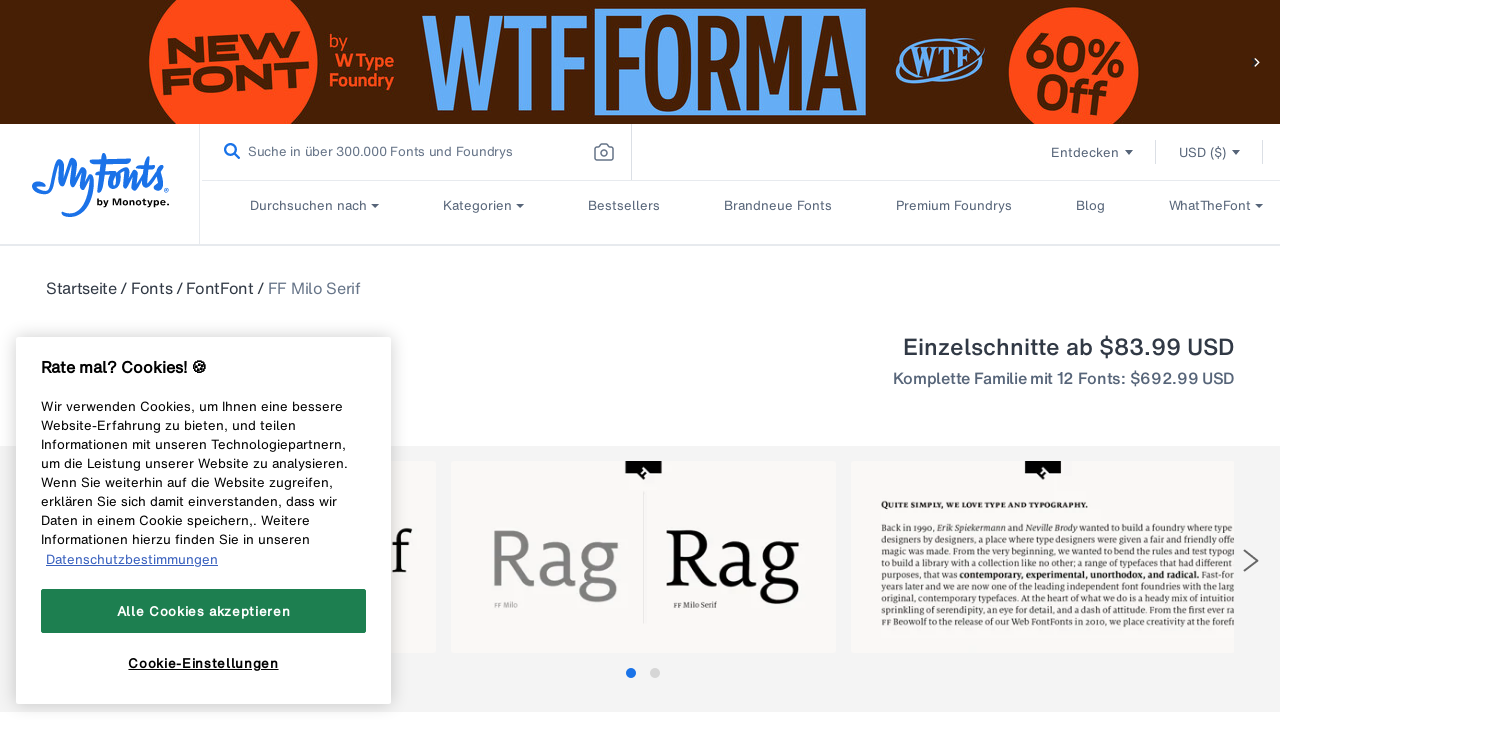

--- FILE ---
content_type: text/html; charset=utf-8
request_url: https://www.myfonts.com/de/collections/milo-serif-font-fontfont
body_size: 128721
content:
<!doctype html>
<html class="no-js" lang="de">
  <head>

    
<script>
  const USER_AUTO_REDIRECTED = 'browser-redirect-verified';
  const currentUrl = window.location.href;
  const parsedURL = new URL(currentUrl);
  const parts = parsedURL.pathname.split('/');
  const existingLocale = parts[1];
  const isValidLocale = existingLocale && existingLocale.length === 2;

  function redirectToPreferredLocale(newLocale) {
    if (isValidLocale) {
      if (existingLocale.toUpperCase() === newLocale.toUpperCase()) {
        // If the URL already contains the passed locale, return the original URL
        return;
      }
      if (newLocale === 'en') {
        // If the new locale is "en", remove the existing locale from the URL
        parts.splice(1, 1);
      } else {
        // If the new locale is not "en", replace the existing locale with the new locale
        parts[1] = newLocale;
      }
    } else {
      // If there is no existing locale or its length is not 2, append the new locale at the second position
      if (newLocale === 'en') {
        return;
      }
      parts.splice(1, 0, newLocale);
    }
    parsedURL.pathname = parts.join('/');
    window.location.replace(parsedURL.href);
  }
</script>

  <script>
    //check to see if redirection to browserlocale is needed
    const shouldRedirectUser = (browserLocale) => {
      //if user has changed lang from ddn or clicked a link from page in new tab do not redirect
       if(document.referrer.includes("myfonts.com")) return false;

      //if locale exits do not redirect user
      if(isValidLocale) {
          return false;
      }
      else {
        //checking to make sure the language is published on Shopify to avoid wrong redirects to 404
        const enabledLocales = [{"shop_locale":{"locale":"en","enabled":true,"primary":true,"published":true}},{"shop_locale":{"locale":"de","enabled":true,"primary":false,"published":true}},{"shop_locale":{"locale":"fr","enabled":true,"primary":false,"published":true}},{"shop_locale":{"locale":"es","enabled":true,"primary":false,"published":true}},{"shop_locale":{"locale":"pt-BR","enabled":true,"primary":false,"published":true}}];
        return enabledLocales.some((localeData) => localeData.shop_locale.published && (localeData.shop_locale.locale.split('-')[0] === browserLocale));
      }
    }

    const customAutoRedirectionToBrowserLocale = () => {
      const browserLocale = navigator.language.split('-')[0] || '';
      if(shouldRedirectUser(browserLocale)) {
        redirectToPreferredLocale(browserLocale);
      } else {
        return;
      }
    }

    // trigger browser auto redirect from client side
    customAutoRedirectionToBrowserLocale();
  </script>



    
    <link rel="preconnect" href="https://static-webfonts.myfonts.com">

<link
  rel="preload"
  href="https://static-webfonts.myfonts.com/kit/Helvetica_MT/HelveticaNowMTText.woff2"
  as="font"
  type="font/woff2"
  crossorigin="anonymous">
<link
  rel="preload"
  href="https://static-webfonts.myfonts.com/kit/Helvetica_MT/HelveticaNowMTDispW05-Md.woff2"
  as="font"
  type="font/woff2"
  crossorigin="anonymous">
<link
  rel="preload"
  href="https://static-webfonts.myfonts.com/kit/Helvetica_MT/HelveticaNowMTText_Bold.woff2"
  as="font"
  type="font/woff2"
  crossorigin="anonymous">
<link
  rel="preload"
  href="https://static-webfonts.myfonts.com/kit/Helvetica_MT/HelveticaNowMTText_Medium.woff2"
  as="font"
  type="font/woff2"
  crossorigin="anonymous">

<link
  rel="preload"
  href="https://static-webfonts.myfonts.com/kit/Helvetica_MT/HelveticaNowMTTextRegular.woff"
  as="font"
  type="font/woff"
  crossorigin="anonymous">


<link
  rel="preload"
  href="https://static-webfonts.myfonts.com/kit/Helvetica_MT/HelveticaNowMTDispW05-XBdIt.woff2"
  as="font"
  type="font/woff2"
  crossorigin="anonymous">

<link
  rel="preload"
  href="https://static-webfonts.myfonts.com/kit/Helvetica_MT/HelveticaNowMTMicroW05-Rg.woff2"
  as="font"
  type="font/woff2"
  crossorigin="anonymous">

<link
  rel="preload"
  href="https://static-webfonts.myfonts.com/kit/Helvetica_MT/HelveticaNowMTTextW05-It.woff2"
  as="font"
  type="font/woff2"
  crossorigin="anonymous">

<link
  rel="preload"
  href="https://static-webfonts.myfonts.com/kit/Helvetica_MT/HelveticaNowMTTextW05-XBold.woff2"
  as="font"
  type="font/woff2"
  crossorigin="anonymous">

<link
  rel="preload"
  href="https://static-webfonts.myfonts.com/kit/Helvetica_MT/HelveticaNowMTDispW05-XBold.woff2"
  as="font"
  type="font/woff2"
  crossorigin="anonymous">


<style>
  :root {
    
  --font-body-family: "HelveticaNowMTText"
  , "Lucida Sans"
  , "Lucida Grande"
  , "Lucida Sans Unicode"
  , "Trebuchet MS"
  , sans-serif;
  --font-body-style: normal;
  --font-body-weight: 400;

  
--font-heading-family: "HelveticaNowMTTextMedium"
, "Lucida Grande"
, "Lucida Sans Unicode"
, "Trebuchet MS"
, sans-serif;
--font-heading-style: normal;
--font-heading-weight: 400;

--color-base-text: 26, 
27, 
24;
--color-base-background-1: 255, 
255, 
255;
--color-base-background-2: 250, 
241, 
233;
--color-base-solid-button-labels: 255, 
255, 
255;
--color-base-outline-button-labels: 68, 
89, 
88;
--color-base-accent-1: 68, 
89, 
88;
--color-base-accent-2: 157, 
87, 
44;
--payment-terms-background-color: #FFFFFF;

--bold-28-letter-spacing: -0.28px;
--bold-23-letter-spacing: -0.23px;
--bold-19-letter-spacing: -0.19px;
--bold-40-letter-spacing: -0.8px;
--font-16-letter-spacing: -0.32px;
}

*,
*::before,
*::after {
  box-sizing: inherit;
}

html {
  box-sizing: border-box;
  font-size: 16px;
  /*62.5%;*/
  height: 100%;
}

body {
  display: grid;
  grid-template-rows: auto auto 1fr auto;
  grid-template-columns: 100%;
  min-height: 100%;
  margin: 0;
  font-size: 1.4rem;
  font-family: var(--font-body-family);
  font-style: var(--font-body-style);
  font-weight: var(--font-body-weight);
}
@font-face {
  font-family: HelveticaNowMTText;
  font-weight: 400;
  font-style: normal;
  font-display: swap;
  src: url('https://static-webfonts.myfonts.com/kit/Helvetica_MT/HelveticaNowMTText.eot');
  src: url('https://static-webfonts.myfonts.com/kit/Helvetica_MT/HelveticaNowMTText.woff2') format("woff2")
  , url('https://static-webfonts.myfonts.com/kit/Helvetica_MT/HelveticaNowMTText.woff') format("woff")
  , url('https://static-webfonts.myfonts.com/kit/Helvetica_MT/HelveticaNowMTText.ttf') format("truetype");
}

@font-face {
  font-family: HelveticaNowMTTextMedium;
  font-weight: 400;
  font-style: normal;
  font-display: swap;
  src: url('https://static-webfonts.myfonts.com/kit/Helvetica_MT/HelveticaNowMTText_Medium.eot');
  src: url('https://static-webfonts.myfonts.com/kit/Helvetica_MT/HelveticaNowMTText_Medium.woff2') format("woff2")
  , url('https://static-webfonts.myfonts.com/kit/Helvetica_MT/HelveticaNowMTText_Medium.woff') format("woff")
  , url('https://static-webfonts.myfonts.com/kit/Helvetica_MT/HelveticaNowMTText_Medium.ttf') format("truetype");
}

@font-face {
  font-family: HelveticaNowMTTextBold;
  font-weight: 700;
  font-style: normal;
  font-display: swap;
  src: url('https://static-webfonts.myfonts.com/kit/Helvetica_MT/HelveticaNowMTText_Bold.eot');
  src: url('https://static-webfonts.myfonts.com/kit/Helvetica_MT/HelveticaNowMTText_Bold.woff2') format("woff2")
  , url('https://static-webfonts.myfonts.com/kit/Helvetica_MT/HelveticaNowMTText_Bold.woff') format("woff")
  , url('https://static-webfonts.myfonts.com/kit/Helvetica_MT/HelveticaNowMTText_Bold.ttf') format("truetype");
}

@font-face {
  font-family: HelveticaNowMTDisp;
  font-weight: 500;
  font-style: normal;
  font-display: swap;
  src: url('https://static-webfonts.myfonts.com/kit/Helvetica_MT/HelveticaNowMT_Disp.eot');
  src: url('https://static-webfonts.myfonts.com/kit/Helvetica_MT/HelveticaNowMT_Disp.woff2') format("woff2")
  , url('https://static-webfonts.myfonts.com/kit/Helvetica_MT/HelveticaNowMT_Disp.woff') format("woff")
  , url('https://static-webfonts.myfonts.com/kit/Helvetica_MT/HelveticaNowMT_Disp.ttf') format("truetype");
}

@font-face {
  font-family: HelveticaNowMTMicro;
  font-weight: 400;
  font-style: normal;
  font-display: swap;
  src: url('https://static-webfonts.myfonts.com/kit/Helvetica_MT/HelveticaNowMT_Micro.eot');
  src: url('https://static-webfonts.myfonts.com/kit/Helvetica_MT/HelveticaNowMT_Micro.woff2') format("woff2")
  , url('https://static-webfonts.myfonts.com/kit/Helvetica_MT/HelveticaNowMT_Micro.woff') format("woff")
  , url('https://static-webfonts.myfonts.com/kit/Helvetica_MT/HelveticaNowMT_Micro.ttf') format("truetype");
}

@font-face {
  font-family: HelveticaNowMTDisplayMedium;
  font-style: normal;
  font-display: swap;
  src: url('https://static-webfonts.myfonts.com/kit/Helvetica_MT/HelveticaNowMTDispW05-Md.eot');
  src: url('https://static-webfonts.myfonts.com/kit/Helvetica_MT/HelveticaNowMTDispW05-Md.woff2') format("woff2")
  , url('https://static-webfonts.myfonts.com/kit/Helvetica_MT/HelveticaNowMTDispW05-Md.woff') format("woff")
  , url('https://static-webfonts.myfonts.com/kit/Helvetica_MT/HelveticaNowMTDispW05-Md.ttf') format("truetype");
}

@font-face {
  font-family: HelveticaNowMTMicroMedium;
  font-style: normal;
  font-display: swap;
  src: url('https://static-webfonts.myfonts.com/kit/Helvetica_MT/HelveticaNowMTMicroW05-Md.eot');
  src: url('https://static-webfonts.myfonts.com/kit/Helvetica_MT/HelveticaNowMTMicroW05-Md.woff2') format("woff2")
  , url('https://static-webfonts.myfonts.com/kit/Helvetica_MT/HelveticaNowMTMicroW05-Md.woff') format("woff")
  , url('https://static-webfonts.myfonts.com/kit/Helvetica_MT/HelveticaNowMTMicroW05-Md.ttf') format("truetype");
}

@font-face {
  font-family: HelveticaNowMTTextRegular;
  font-style: normal;
  font-display: swap;
  src: url('https://static-webfonts.myfonts.com/kit/Helvetica_MT/HelveticaNowMTTextRegular.woff');
}

@font-face {
  font-family: HelveticaNowMTExtraBoldItalic;
  font-style: normal;
  font-display: swap;
  src: url('https://static-webfonts.myfonts.com/kit/Helvetica_MT/HelveticaNowMTDispW05-XBdIt.woff2');
}

@font-face {
  font-family: HelveticaNowMTMicroRegular;
  font-style: normal;
  font-display: swap;
  src: url('https://static-webfonts.myfonts.com/kit/Helvetica_MT/HelveticaNowMTMicroW05-Rg.woff2');
}

@font-face {
  font-family: HelveticaNowMTTextItalic;
  font-style: normal;
  font-display: swap;
  src: url('https://static-webfonts.myfonts.com/kit/Helvetica_MT/HelveticaNowMTTextW05-It.woff2');
}


@font-face {
  font-family: HelveticaNowMTTextExtraBold;
  font-style: normal;
  font-display: swap;
  src: url('https://static-webfonts.myfonts.com/kit/Helvetica_MT/HelveticaNowMTTextW05-XBold.woff2');
}

@font-face {
  font-family: HelveticaNowMTDisplayExtraBold;
  font-style: normal;
  font-display: swap;
  src: url('https://static-webfonts.myfonts.com/kit/Helvetica_MT/HelveticaNowMTDispW05-XBold.woff2');
}

</style>
    <link rel="preconnect" href="https://render.myfonts.net" crossorigin>

    

<script type="text/javascript">
  usi_installed = 0;
  USI_installCode = function () {
    if (usi_installed == 0) {
      usi_installed = 1;
      var USI_headID = document.getElementsByTagName('head')[0];
      var USI_installID = document.createElement('script');
      USI_installID.type = 'text/javascript';
      USI_installID.src = 'https://www.upsellit.com/active/myfonts.jsp';
      USI_headID.appendChild(USI_installID);
    }
  };
  if (typeof document.readyState != 'undefined' && document.readyState === 'complete') {
    USI_installCode();
  } else if (window.addEventListener) {
    window.addEventListener('load', USI_installCode, true);
  } else if (window.attachEvent) {
    window.attachEvent('onload', USI_installCode);
  } else {
    USI_installCode();
  }
  setTimeout('USI_installCode()', 10000);
  sessionStorage.setItem('user_locale', document.documentElement.lang);
</script>


    <script>
  var myfonts = myfonts || {};
  myfonts.locale = document.documentElement.getAttribute('lang');
  if (myfonts.locale === 'pt-BR') myfonts.locale = 'pt';
  function addLocaleToURL(url, target) {
    if (myfonts.locale !== 'en' && url && url.indexOf(`/${myfonts.locale}/`) == -1) {
      if (target == 'monotype') {
        return url.replace(`/en/`, `/${myfonts.locale}/`);
      } else {
        return `/${myfonts.locale}${url}`;
      }
    }
    return url;
  }
  function handleUrlLocale(elem) {
    let linkHref = $(elem).attr('href');
    if (linkHref !== 'javascript:void(0)') {
      if (
        (linkHref.indexOf('/collections/') ||
          linkHref.indexOf('/products/') ||
          linkHref.indexOf('/pages/') ||
          linkHref.indexOf('/account/')) &&
        myfonts.locale !== 'en' &&
        linkHref.indexOf(`/${myfonts.locale}/`) == -1
      ) {
        $(elem).attr('href', `/${myfonts.locale}${linkHref}`);
      }
    }
  }
  myfonts.handleAuthZeroLocales = (url) => {
    if (url && myfonts.locale !== 'en') {
      url = url.replaceAll(`&ui_locales=en`, `&ui_locales=${myfonts.locale}`);
    }
    return url;
  };
</script>

    
    <script src="//www.myfonts.com/cdn/shop/t/280/assets/jquery-3.7.1.min.js?v=128787669037411675521762253575"></script>
    
     <script type="module" src="https://static.monotype.com/core/sig/1.0.7/sig-main.bundle.js"></script>
    <script>
      const sig_host_endpoint = 'https://render.myfonts.net';
      const sig_grid_endpoint = 'https://sig.monotype.com/render/105/font';
    </script>
      <link rel="preload" href=" https://static.monotype.com/search/assets/css/5.5.2/variable.css" as="style" onload="this.onload=null;this.rel='stylesheet'">
    
      <script>
        sessionStorage.setItem('purchase_id', '');
        sessionStorage.setItem('draft_id', '');
      </script>
    
    <script>
      //Fix for direct change in url in serch page
      if (window.location.href == `https://www.myfonts.com/search` || window.location.href == `https://www.myfonts.com/search?query=`) {
        window.location.replace(`/search?product_data%5BsortBy%5D=listing_page_search_conversion_dec`);
      }
      var historyTraversal =
        window.persisted || (typeof window.performance != 'undefined' && window.performance.navigation.type === 2);
      if (historyTraversal) {
        // Handle page restore.
        window.location.reload();
      }
    </script>
    <script src="//www.myfonts.com/cdn/shop/t/280/assets/preload.js?v=140303413470188399021762253573"></script>
    <style>
      mark {
        background-color: #fff !important;
        color: #666 !important;
      }
    </style>
    <link rel="stylesheet" href="https://static.monotype.com/search/assets/css/5.5.2/AIFonts.css">

    
     <link rel="stylesheet" href="https://static.monotype.com/ai-search/assets/1.0.2/css/variable.css">
     <link rel="stylesheet" href="https://static.monotype.com/ai-search/assets/1.0.2/css/fonts.css">
   
    

    

    <meta charset="utf-8">
    <meta http-equiv="X-UA-Compatible" content="IE=edge">
    <meta content="width=device-width, initial-scale=1" name="viewport">
    <meta name="theme-color" content="">
    <meta name="format-detection" content="telephone=no">
    

    
    
    
      
        <link rel="canonical" href="https://www.myfonts.com/de/collections/milo-serif-font-fontfont">
      
    
    <link rel="preconnect" href="https://cdn.shopify.com" crossorigin><link rel="icon" type="image/png" href="//www.myfonts.com/cdn/shop/files/MyFonts_Favicon_small.png?v=1717748062">


<title>FF Milo Serif Font | Webfont &amp; Desktop | MyFonts</title>
<script type="text/javascript">
  var page_title = 'FF Milo Serif Font | Webfont &amp; Desktop | MyFonts';
</script>

    


<script src="//www.myfonts.com/cdn/shop/t/280/assets/translation.js?v=149607642688010366881762253573" defer></script>



  
    <meta name="description" content="American type designer Michael Abbink created this serif FontFont between 2009 and 2010.

The family has 12 weights, ranging from Regular to Black (includin...">
  


  

    <script src="https://assets.adobedtm.com/843baba4f0fe/4566c89e0abf/launch-84ea26375438.min.js" type="text/javascript" async></script>

<script type="text/javascript">
  var Base64 = {_keyStr:"ABCDEFGHIJKLMNOPQRSTUVWXYZabcdefghijklmnopqrstuvwxyz0123456789+/=",encode:function(e){var t="";var n,r,i,s,o,u,a;var f=0;e=Base64._utf8_encode(e);while(f<e.length){n=e.charCodeAt(f++);r=e.charCodeAt(f++);i=e.charCodeAt(f++);s=n>>2;o=(n&3)<<4|r>>4;u=(r&15)<<2|i>>6;a=i&63;if(isNaN(r)){u=a=64}else if(isNaN(i)){a=64}t=t+this._keyStr.charAt(s)+this._keyStr.charAt(o)+this._keyStr.charAt(u)+this._keyStr.charAt(a)}return t},decode:function(e){var t="";var n,r,i;var s,o,u,a;var f=0;e=e.replace(/[^A-Za-z0-9\+\/\=]/g,"");while(f<e.length){s=this._keyStr.indexOf(e.charAt(f++));o=this._keyStr.indexOf(e.charAt(f++));u=this._keyStr.indexOf(e.charAt(f++));a=this._keyStr.indexOf(e.charAt(f++));n=s<<2|o>>4;r=(o&15)<<4|u>>2;i=(u&3)<<6|a;t=t+String.fromCharCode(n);if(u!=64){t=t+String.fromCharCode(r)}if(a!=64){t=t+String.fromCharCode(i)}}t=Base64._utf8_decode(t);return t},_utf8_encode:function(e){e=e.replace(/\r\n/g,"\n");var t="";for(var n=0;n<e.length;n++){var r=e.charCodeAt(n);if(r<128){t+=String.fromCharCode(r)}else if(r>127&&r<2048){t+=String.fromCharCode(r>>6|192);t+=String.fromCharCode(r&63|128)}else{t+=String.fromCharCode(r>>12|224);t+=String.fromCharCode(r>>6&63|128);t+=String.fromCharCode(r&63|128)}}return t},_utf8_decode:function(e){var t="";var n=0;var r=c1=c2=0;while(n<e.length){r=e.charCodeAt(n);if(r<128){t+=String.fromCharCode(r);n++}else if(r>191&&r<224){c2=e.charCodeAt(n+1);t+=String.fromCharCode((r&31)<<6|c2&63);n+=2}else{c2=e.charCodeAt(n+1);c3=e.charCodeAt(n+2);t+=String.fromCharCode((r&15)<<12|(c2&63)<<6|c3&63);n+=3}}return t}}

  let pageName = 'myfonts';
  let pathNames = location.pathname.split('/');

  if (pathNames.length > 1 && pathNames[1] !== "") {
    pageName += location.pathname.split('/').join(':');
  }

  let pageSection = null;

  let webLanguage = document.documentElement.lang;
  if (webLanguage === 'pt-BR') {
    webLanguage = 'pt';
  }

  if (location.pathname.match(new RegExp(`^\/(${webLanguage})?\/?$`))) {
    pageSection = 'home';
  }

  

  let contentType = "", contentTitle = "";

  

  let pageInfoGlobal = {
    "pageInfo": {
      "event": "pageLoad",
      "eventInfo": "regularPageLoad",
      "pageName": pageName,
      "pageSection": pageSection,
      "webCountry": "us",
      "webCurrency": "USD",
      "webLanguage": webLanguage,
      "pageUrl": location.href
    },
    "content": {
      "contentType": contentType,
      "contentTitle": contentTitle,
    },
    "pageError": {
      "errorCode":"",
      "errorMessage":"",
      "errorType":""
    },
    
      "userInfo": {
        "userStatus": "guest",
      }
    
  };
</script>

   <script>
  

  (function(w,d,s,l,i){w[l]=w[l]||[];w[l].push({'gtm.start':  
    new Date().getTime(),event:'gtm.js'});var f=d.getElementsByTagName(s)[0],
    j=d.createElement(s),dl=l!='dataLayer'?'&l='+l:'';j.async=true;j.src=
    'https://www.googletagmanager.com/gtm.js?id='+i+dl;f.parentNode.insertBefore(j,f);
    })(window,document,'script','dataLayer', 'GTM-KMX94KW');
   
</script>
<script>
  const monotype_services_app = "https:\/\/services.myfonts.com";
  const monotype_services_app_eula_url = "https:\/\/www.myfonts.com\/pages\/license-agreement?id=eula_";
  const popupcisibility = '';
</script>
<script>
  const algolia_config = {
    app_id: "P11UZVL396",
    indexes: {
      homepage: {
        featured: "homepage_featured",
        staff_picks: "universal_search_data_staff_picks_homepage_standard",
        new_releases: "universal_search_data_date_dec_standard",
        recently_viewed: "universal_search_data"
      },
      listings: {
        hot_new_fonts: "universal_search_data_best_seller_standard",
        bestselling: "universal_search_data_best_seller_standard",
        whats_new: "universal_search_data_date_dec_standard"
      },
      categories: {
        relevance: "listing_page_category",
        bestselling: "product_data_conversion_desc",
        price_asc: "listing_page_category_price_asc",
        price_dec: "listing_page_category_price_dec",
        date: "listing_page_category_date_dec",
        alpha: "listing_page_category_alpha_dec"
      },
      search: {
        relevance: "product_data",
        bestselling: "listing_page_search_conversion_dec",
        price_asc: "listing_page_search_price_asc",
        price_dec: "listing_page_search_price_dec",
        date: "listing_page_search_date_dec",
        alpha: "listing_page_search_alpha_dec"
      },
      specialoffer: {
        recommended: "special_offers_recommended",
        endingsoonest: "special_offers_date_desc",
        newest: "special_offers_date_asc",
        alphabetical: "special_offers_alphabetical_asc",
        foundary: "special_offers_foundry_alphabetical_asc"
      }
    }
  }
</script>

<script src="//www.myfonts.com/cdn/shop/t/280/assets/global.js?v=50624200832830705381762253575" defer="defer"></script>
<script
  src="//www.myfonts.com/cdn/shop/t/280/assets/layout.js?v=156442580613194402031762253575"
  type="text/javascript"
  defer="defer"
></script>
<script
  id="monotype-services-app"
  src="//www.myfonts.com/cdn/shop/t/280/assets/monotype-services.js?v=107995226894354524881762253575"
  data-host="https://services.myfonts.com"
></script>
<script src="//www.myfonts.com/cdn/shop/t/280/assets/details-disclosure.js?v=102739490786584554231762253573" defer="defer"></script>
<script src="//www.myfonts.com/cdn/shop/t/280/assets/details-modal.js?v=114216219851040167981762253573" defer="defer"></script>
<script src="//www.myfonts.com/cdn/shop/t/280/assets/cart-notification.js?v=177461042865702318731762253573" defer="defer"></script>


    <script>window.performance && window.performance.mark && window.performance.mark('shopify.content_for_header.start');</script><meta name="google-site-verification" content="lUt8bHPdNiumL79r9aJZ5GIdA8TngImJUcjqsjcPc08">
<meta id="shopify-digital-wallet" name="shopify-digital-wallet" content="/56871649450/digital_wallets/dialog">
<meta name="shopify-checkout-api-token" content="0f46393d52e886d336e25bc72764f803">
<meta id="in-context-paypal-metadata" data-shop-id="56871649450" data-venmo-supported="true" data-environment="production" data-locale="de_DE" data-paypal-v4="true" data-currency="USD">
<link rel="alternate" type="application/atom+xml" title="Feed" href="/de/collections/milo-serif-font-fontfont.atom" />
<link rel="alternate" type="application/json+oembed" href="https://www.myfonts.com/de/collections/milo-serif-font-fontfont.oembed">
<script async="async" src="/checkouts/internal/preloads.js?locale=de-US"></script>
<script id="shopify-features" type="application/json">{"accessToken":"0f46393d52e886d336e25bc72764f803","betas":["rich-media-storefront-analytics"],"domain":"www.myfonts.com","predictiveSearch":true,"shopId":56871649450,"locale":"de"}</script>
<script>var Shopify = Shopify || {};
Shopify.shop = "myfonts-production.myshopify.com";
Shopify.locale = "de";
Shopify.currency = {"active":"USD","rate":"1.0"};
Shopify.country = "US";
Shopify.theme = {"name":"myfonts-shopify\/Release7.59","id":141319307434,"schema_name":"myfonts","schema_version":"1.1.0","theme_store_id":null,"role":"main"};
Shopify.theme.handle = "null";
Shopify.theme.style = {"id":null,"handle":null};
Shopify.cdnHost = "www.myfonts.com/cdn";
Shopify.routes = Shopify.routes || {};
Shopify.routes.root = "/de/";</script>
<script type="module">!function(o){(o.Shopify=o.Shopify||{}).modules=!0}(window);</script>
<script>!function(o){function n(){var o=[];function n(){o.push(Array.prototype.slice.apply(arguments))}return n.q=o,n}var t=o.Shopify=o.Shopify||{};t.loadFeatures=n(),t.autoloadFeatures=n()}(window);</script>
<script id="shop-js-analytics" type="application/json">{"pageType":"collection"}</script>
<script defer="defer" async type="module" src="//www.myfonts.com/cdn/shopifycloud/shop-js/modules/v2/client.init-shop-cart-sync_BnV6Aryc.de.esm.js"></script>
<script defer="defer" async type="module" src="//www.myfonts.com/cdn/shopifycloud/shop-js/modules/v2/chunk.common_Cf6kPQmv.esm.js"></script>
<script type="module">
  await import("//www.myfonts.com/cdn/shopifycloud/shop-js/modules/v2/client.init-shop-cart-sync_BnV6Aryc.de.esm.js");
await import("//www.myfonts.com/cdn/shopifycloud/shop-js/modules/v2/chunk.common_Cf6kPQmv.esm.js");

  window.Shopify.SignInWithShop?.initShopCartSync?.({"fedCMEnabled":true,"windoidEnabled":true});

</script>
<script>(function() {
  var isLoaded = false;
  function asyncLoad() {
    if (isLoaded) return;
    isLoaded = true;
    var urls = ["\/\/shopify.privy.com\/widget.js?shop=myfonts-production.myshopify.com","https:\/\/shopify-webhooks.sailthru.com\/shopify.js?shop=myfonts-production.myshopify.com"];
    for (var i = 0; i < urls.length; i++) {
      var s = document.createElement('script');
      s.type = 'text/javascript';
      s.async = true;
      s.src = urls[i];
      var x = document.getElementsByTagName('script')[0];
      x.parentNode.insertBefore(s, x);
    }
  };
  if(window.attachEvent) {
    window.attachEvent('onload', asyncLoad);
  } else {
    window.addEventListener('load', asyncLoad, false);
  }
})();</script>
<script id="__st">var __st={"a":56871649450,"offset":-18000,"reqid":"ae3bfe63-a341-4337-841e-58a785e7c563-1762341216","pageurl":"www.myfonts.com\/de\/collections\/milo-serif-font-fontfont","u":"dd0fd7e53ef1","p":"collection","rtyp":"collection","rid":283033665706};</script>
<script>window.ShopifyPaypalV4VisibilityTracking = true;</script>
<script id="form-persister">!function(){'use strict';const t='contact',e='new_comment',n=[[t,t],['blogs',e],['comments',e],[t,'customer']],o='password',r='form_key',c=['recaptcha-v3-token','g-recaptcha-response','h-captcha-response',o],s=()=>{try{return window.sessionStorage}catch{return}},i='__shopify_v',u=t=>t.elements[r],a=function(){const t=[...n].map((([t,e])=>`form[action*='/${t}']:not([data-nocaptcha='true']) input[name='form_type'][value='${e}']`)).join(',');var e;return e=t,()=>e?[...document.querySelectorAll(e)].map((t=>t.form)):[]}();function m(t){const e=u(t);a().includes(t)&&(!e||!e.value)&&function(t){try{if(!s())return;!function(t){const e=s();if(!e)return;const n=u(t);if(!n)return;const o=n.value;o&&e.removeItem(o)}(t);const e=Array.from(Array(32),(()=>Math.random().toString(36)[2])).join('');!function(t,e){u(t)||t.append(Object.assign(document.createElement('input'),{type:'hidden',name:r})),t.elements[r].value=e}(t,e),function(t,e){const n=s();if(!n)return;const r=[...t.querySelectorAll(`input[type='${o}']`)].map((({name:t})=>t)),u=[...c,...r],a={};for(const[o,c]of new FormData(t).entries())u.includes(o)||(a[o]=c);n.setItem(e,JSON.stringify({[i]:1,action:t.action,data:a}))}(t,e)}catch(e){console.error('failed to persist form',e)}}(t)}const f=t=>{if('true'===t.dataset.persistBound)return;const e=function(t,e){const n=function(t){return'function'==typeof t.submit?t.submit:HTMLFormElement.prototype.submit}(t).bind(t);return function(){let t;return()=>{t||(t=!0,(()=>{try{e(),n()}catch(t){(t=>{console.error('form submit failed',t)})(t)}})(),setTimeout((()=>t=!1),250))}}()}(t,(()=>{m(t)}));!function(t,e){if('function'==typeof t.submit&&'function'==typeof e)try{t.submit=e}catch{}}(t,e),t.addEventListener('submit',(t=>{t.preventDefault(),e()})),t.dataset.persistBound='true'};!function(){function t(t){const e=(t=>{const e=t.target;return e instanceof HTMLFormElement?e:e&&e.form})(t);e&&m(e)}document.addEventListener('submit',t),document.addEventListener('DOMContentLoaded',(()=>{const e=a();for(const t of e)f(t);var n;n=document.body,new window.MutationObserver((t=>{for(const e of t)if('childList'===e.type&&e.addedNodes.length)for(const t of e.addedNodes)1===t.nodeType&&'FORM'===t.tagName&&a().includes(t)&&f(t)})).observe(n,{childList:!0,subtree:!0,attributes:!1}),document.removeEventListener('submit',t)}))}()}();</script>
<script integrity="sha256-52AcMU7V7pcBOXWImdc/TAGTFKeNjmkeM1Pvks/DTgc=" data-source-attribution="shopify.loadfeatures" defer="defer" src="//www.myfonts.com/cdn/shopifycloud/storefront/assets/storefront/load_feature-81c60534.js" crossorigin="anonymous"></script>
<script data-source-attribution="shopify.dynamic_checkout.dynamic.init">var Shopify=Shopify||{};Shopify.PaymentButton=Shopify.PaymentButton||{isStorefrontPortableWallets:!0,init:function(){window.Shopify.PaymentButton.init=function(){};var t=document.createElement("script");t.src="https://www.myfonts.com/cdn/shopifycloud/portable-wallets/latest/portable-wallets.de.js",t.type="module",document.head.appendChild(t)}};
</script>
<script data-source-attribution="shopify.dynamic_checkout.buyer_consent">
  function portableWalletsHideBuyerConsent(e){var t=document.getElementById("shopify-buyer-consent"),n=document.getElementById("shopify-subscription-policy-button");t&&n&&(t.classList.add("hidden"),t.setAttribute("aria-hidden","true"),n.removeEventListener("click",e))}function portableWalletsShowBuyerConsent(e){var t=document.getElementById("shopify-buyer-consent"),n=document.getElementById("shopify-subscription-policy-button");t&&n&&(t.classList.remove("hidden"),t.removeAttribute("aria-hidden"),n.addEventListener("click",e))}window.Shopify?.PaymentButton&&(window.Shopify.PaymentButton.hideBuyerConsent=portableWalletsHideBuyerConsent,window.Shopify.PaymentButton.showBuyerConsent=portableWalletsShowBuyerConsent);
</script>
<script data-source-attribution="shopify.dynamic_checkout.cart.bootstrap">document.addEventListener("DOMContentLoaded",(function(){function t(){return document.querySelector("shopify-accelerated-checkout-cart, shopify-accelerated-checkout")}if(t())Shopify.PaymentButton.init();else{new MutationObserver((function(e,n){t()&&(Shopify.PaymentButton.init(),n.disconnect())})).observe(document.body,{childList:!0,subtree:!0})}}));
</script>
<link id="shopify-accelerated-checkout-styles" rel="stylesheet" media="screen" href="https://www.myfonts.com/cdn/shopifycloud/portable-wallets/latest/accelerated-checkout-backwards-compat.css" crossorigin="anonymous">
<style id="shopify-accelerated-checkout-cart">
        #shopify-buyer-consent {
  margin-top: 1em;
  display: inline-block;
  width: 100%;
}

#shopify-buyer-consent.hidden {
  display: none;
}

#shopify-subscription-policy-button {
  background: none;
  border: none;
  padding: 0;
  text-decoration: underline;
  font-size: inherit;
  cursor: pointer;
}

#shopify-subscription-policy-button::before {
  box-shadow: none;
}

      </style>

<script>window.performance && window.performance.mark && window.performance.mark('shopify.content_for_header.end');</script>

    
      <link rel="stylesheet" href="//www.myfonts.com/cdn/shop/t/280/assets/announcement.css?v=83933908066411154761762253576">
      <link rel="stylesheet" href="//www.myfonts.com/cdn/shop/t/280/assets/customer_bar.css?v=73953906068896266411762253574">
    

    <script>
      document.documentElement.className = document.documentElement.className.replace('no-js', 'js');
    </script>
    
      <link rel="stylesheet" href="//www.myfonts.com/cdn/shop/t/280/assets/myfonts.home.app.css?v=75635764062554309781762253573">
    
    <script src="//www.myfonts.com/cdn/shop/t/280/assets/algolia_analytics_script.js?v=171648527017710591221762253575"></script>
    

    
      <script src="//www.myfonts.com/cdn/shop/t/280/assets/message-service.js?v=84450268427991366791762253574" defer="defer"></script>
      
      <link rel="stylesheet" href="//www.myfonts.com/cdn/shop/t/280/assets/reset-min.css@7.3.1.css?v=179452696550546616371762253577">
    

    
      <script src="//www.myfonts.com/cdn/shop/t/280/assets/jquery.products.js?v=152035828943022446801762253574" defer></script>
    

    
      <script src="//www.myfonts.com/cdn/shop/t/280/assets/typetestertool.js?v=125084248557100418321762253575" defer="defer"></script>
    

    
    
    <script
  type="text/javascript"
>
  window.currentCurrency = window.Shopify.currency.active;
  window.conversionRate = window.Shopify.currency.rate;
  window.currentCurrencysymbol = window.Shopify.moneyFormat;
  var jsCurrency = {
    format: function (amount, currency = window.Shopify.currency.active) {
      let currencyLocale = 'en';
      let currencyCountry = 'US';

      switch (currency) {
        case "AUD":
          currencyCountry = 'AU';
          break;
        case "BRL":
          currencyLocale = 'pt';
          break;
        case "CAD":
          currencyCountry = 'CA';
          break;
        case "EUR":
          currencyLocale = 'de';
          break;
        case "MXN":
          currencyLocale = 'es';
          currencyCountry = 'MX';
          break;
        case "NZD":
          currencyCountry = 'NZ';
          break;
      }

      currencyLocale = `${currencyLocale}-${currencyCountry}`;

      // Format the number as currency without displaying the currency symbol/code
      const formatter = new Intl.NumberFormat(currencyLocale, {
        style: 'currency',
        currency: currency,
        // Use 'narrowSymbol' to minimize the impact of the symbol on the formatted string
        currencyDisplay: 'narrowSymbol'
      });

      // Format the amount
      let formattedAmount = formatter.format(amount);

      const symbol = formattedAmount.replace(/[\d.,]/g, '');

      // Remove the currency symbol and any extra spaces
      formattedAmount = formattedAmount.replace(/[^\d.,]/g, '');

      // Append the currency code at the end
      return `${symbol}${formattedAmount} ${currency}`;
    }
  }
  window.jsCurrency = jsCurrency;
  window.routes = {
    cart_add_url: '/de/cart/add',
    cart_change_url: '/de/cart/change',
    cart_update_url: '/de/cart/update'
  }
  window.cartStrings = {
    error: `Beim Aktualisieren deines Warenkorbs ist ein Fehler aufgetreten. Bitte versuche es erneut.`,
  quantityError: `Du kannst deinem Warenkorb nur [Anzahl] Stück dieses Artikels hinzufügen.`
  }
  window.variantStrings = {
    addToCart: `In den Warenkorb legen`,
    soldOut: `Ausverkauft`,
    unavailable: `Nicht verfügbar`
  }
  window.userData = {
    userToken: null
  };
</script>

<script>
      var albumJson = false;
      var favJson = false;
      
    </script>

    
  <script defer="defer">
    var u = function (t, e) {
      e || (e = window.location.href), (t = t.replace(/[\[\]]/g, '\\$&'));
      var n = new RegExp('[?&]' + t + '(=([^&#]*)|&|#|$)').exec(e);
      return n ? (n[2] ? decodeURIComponent(n[2].replace(/\+/g, ' ')) : '') : null;
    };
    var allHandles = [];
    var c = {};

    try {
      function cChanges() {
        document
          .querySelectorAll('.product-card,.ProductItem__Wrapper,.grid__item,.product-wrap')
          .forEach(function (element) {
            var parEle = element.querySelector(
              'a.grid-view-item__link,a.ProductItem__ImageWrapper,a.full-unstyled-link,.product__imageContainer>a'
            );
            if (parEle) {
              var urlParts = parEle.getAttribute('href').split('/');
              var pUrl = urlParts[urlParts.length - 1];
              if (allHandles.indexOf(pUrl) > -1) {
                var p = c[pUrl] || null;
                var h = u('sHash', window.location.href);
                var v = 'switch_' + p.exp_id;
                var gs = p.has_global_split || null;
                var c_price = false;
                if (p.set_0_c != null) {
                  c_price = true;
                }
                if (gs && window.localStorage.getItem('switch_gs')) {
                  h = window.localStorage.getItem('switch_gs');
                  window.localStorage.setItem(v, h);
                } else if (gs && !window.localStorage.getItem('switch_gs')) {
                  ['set_0', 'set_1'].includes(h) ||
                    ((h = window.localStorage.getItem(v)),
                    ['set_0', 'set_1'].includes(h) ||
                      ((h = 'set_' + ((m = Number(p.exp_percent)), Math.random() < m ? 1 : 0)),
                      window.localStorage.setItem(v, h),
                      window.localStorage.setItem('switch_gs', h)));
                } else {
                  ['set_0', 'set_1'].includes(h) ||
                    ((h = window.localStorage.getItem(v)),
                    ['set_0', 'set_1'].includes(h) ||
                      ((h = 'set_' + ((m = Number(p.exp_percent)), Math.random() < m ? 1 : 0)),
                      window.localStorage.setItem(v, h)));
                }

                element
                  .querySelectorAll(
                    '.price-item--regular,.ProductItem__Price,.price-item--sale,.product-thumbnail__price'
                  )
                  .forEach(function (selectedNode) {
                    if (selectedNode.childNodes.length === 1 && selectedNode.childNodes[0].nodeType === 3) {
                      let eleNode = selectedNode.childNodes[0];
                      if (p['single'] === true) {
                        eleNode.textContent = eleNode.textContent.replace(/From/gi, '');
                      }
                      let re = new RegExp(`\\b${p['set_0']}\\b`, 'i');
                      eleNode.textContent = eleNode.textContent.replace(re, p[h]);
                      if (c_price === true) {
                        let eleNode = selectedNode.childNodes[0];
                        let re = new RegExp(`\\b${p['set_0_c']}\\b`, 'i');
                        eleNode.textContent = eleNode.textContent.replace(re, p[h + '_c']);
                      }
                    } else if (
                      selectedNode.childNodes.length >= 4 &&
                      selectedNode.childNodes[1].nodeType === 1 &&
                      selectedNode.childNodes[3].nodeType === 1
                    ) {
                      let eleFromNode = selectedNode.childNodes[1].childNodes[0].childNodes[0];
                      if (p['single'] === true) {
                        eleFromNode.textContent = eleFromNode.textContent.replace(/From/gi, '');
                      }
                      let re = new RegExp(`\\b${p['set_0']}\\b`, 'i');
                      selectedNode.childNodes[3].childNodes[0].textContent =
                        selectedNode.childNodes[3].childNodes[0].textContent.replace(re, p[h]);
                      if (c_price === true) {
                        let eleNode = selectedNode.childNodes[5].childNodes[1].childNodes[0];
                        let re = new RegExp(`\\b${p['set_1_c']}\\b`, 'i');
                        eleNode.textContent = eleNode.textContent.replace(re, p[h + '_c']);
                      }
                    }
                  });
              }
            }
          });
      }

      if (document.readyState === 'loading') {
        document.addEventListener('DOMContentLoaded', cChanges);
      } else {
        cChanges();
      }
    } catch (t) {
      console.log('some error.');
    }
  </script>



    
<script>
  window.bucksCC = window.bucksCC || {};
  window.bucksCC.config = {}; window.bucksCC.reConvert = function () {};
  "function"!=typeof Object.assign&&(Object.assign=function(n){if(null==n)throw new TypeError("Cannot convert undefined or null to object");for(var r=Object(n),t=1;t<arguments.length;t++){var e=arguments[t];if(null!=e)for(var o in e)e.hasOwnProperty(o)&&(r[o]=e[o])}return r});
  Object.assign(window.bucksCC.config, {"expertSettings":"{\"css\":\"\"}","_id":"61b6dfa87bf6e3b80cc32dbb","shop":"qa-myfonts.myshopify.com","active":true,"autoSwitchCurrencyLocationBased":true,"autoSwitchOnlyToPreferredCurrency":true,"backgroundColor":"rgba(255,255,255,1)","borderStyle":"boxShadow","cartNotificationBackgroundColor":"rgba(251,245,245,1)","cartNotificationMessage":"We process all orders in {STORE_CURRENCY} and you will be checkout using the most current exchange rates.","cartNotificationStatus":true,"cartNotificationTextColor":"rgba(30,30,30,1)","customOptionsPlacement":false,"customOptionsPlacementMobile":false,"customPosition":"","darkMode":false,"defaultCurrencyRounding":false,"displayPosition":"bottom_left","displayPositionType":"floating","flagDisplayOption":"showFlagAndCurrency","flagStyle":"modern","flagTheme":"rounded","hoverColor":"rgba(255,255,255,1)","instantLoader":true,"mobileCustomPosition":"","mobileDisplayPosition":"bottom_left","mobileDisplayPositionType":"floating","mobilePositionPlacement":"after","moneyWithCurrencyFormat":true,"optionsPlacementType":"left_upwards","optionsPlacementTypeMobile":"left_upwards","positionPlacement":"after","priceRoundingType":"none","roundingDecimal":0.99,"selectedCurrencies":"[{\"USD\":\"US Dollar (USD)\"},{\"EUR\":\"Euro (EUR)\"},{\"GBP\":\"British Pound (GBP)\"},{\"CAD\":\"Canadian Dollar (CAD)\"},{\"AUD\":\"Australian Dollar (AUD)\"},{\"JPY\":\"Japanese Yen (JPY)\"},{\"BRL\":\"Brazilian Real (BRL)\"}]","showCurrencyCodesOnly":false,"showInDesktop":true,"showInMobileDevice":true,"showOriginalPriceOnMouseHover":false,"textColor":"rgba(30,30,30,1)","themeType":"default","trigger":"","userCurrency":""}, { money_format: "${{amount}}", money_with_currency_format: "${{amount}} USD", userCurrency: "USD" }); window.bucksCC.config.multiCurrencies = [];  window.bucksCC.config.multiCurrencies = "AUD,BRL,CAD,EUR,GBP,JPY,NZD,USD".split(',') || ''; window.bucksCC.config.cartCurrency = "USD" || '';
</script>

    
      <link href="//www.myfonts.com/cdn/shop/t/280/assets/owl.carousel.min.css?v=132537235773045117151762253574" rel="stylesheet" type="text/css" media="all" />
      <link href="//www.myfonts.com/cdn/shop/t/280/assets/owl.theme.default.min.css?v=44915769976878088011762253575" rel="stylesheet" type="text/css" media="all" />
      <script src="//www.myfonts.com/cdn/shop/t/280/assets/owl.carousel.min.js?v=147765778341020588141762253575" type="text/javascript"></script>
    
    

<style>
  .desktop-license-features,
  .features-grid.unsupported-features {
    border: 1px solid #DBDFE5;
    border-radius: 16px;
  }
  
  @media (min-width: 768px) {
    .desktop-license-features,
    .features-grid.unsupported-features {
      padding: 16px;
    }
  }
  .additional-info-text{
    margin:10px 0px;
  }
  .desktop-header{
  font-weight: 700;
  }
  .desktop-license-header{
    display: flex !important;
    align-items: center !important;
    gap: 8px !important;
    margin-bottom: 12px !important;
  }
  
  .desktop-license-header md-typography,
  .desktop-license-header md-typography * {
    font-family: HelveticaNowMTTextBold !important;
    font-size: 19px !important;
    font-style: normal !important;
    line-height: 24px !important;
    letter-spacing: var(--bold-19-letter-spacing) !important;
    text-align: left !important;
    color: #313945 !important;
    font-weight: 700 !important;
  }
  
  /* Ensure font-size is maintained in modal context */
  .understand-license-info-body .desktop-license-header md-typography,
  .understand-license-info-body .desktop-license-header md-typography * {
    font-family: HelveticaNowMTTextBold !important;
    font-size: 19px !important;
    font-style: normal !important;
    line-height: 24px !important;
    letter-spacing: var(--bold-19-letter-spacing) !important;
    text-align: left !important;
    color: #313945 !important;
    font-weight: 700 !important;
  }
  
  /* Ensure font-size is maintained across all breakpoints */
  @media (max-width: 1024px) {
    .desktop-license-header md-typography,
    .desktop-license-header md-typography *,
    .understand-license-info-body .desktop-license-header md-typography,
    .understand-license-info-body .desktop-license-header md-typography * {
      font-size: 19px !important;
    }
  }
  
  @media (max-width: 768px) {
    .desktop-license-header md-typography,
    .desktop-license-header md-typography *,
    .understand-license-info-body .desktop-license-header md-typography,
    .understand-license-info-body .desktop-license-header md-typography * {
      font-size: 19px !important;
    }
  }
  
  @media (max-width: 480px) {
    .desktop-license-header md-typography,
    .desktop-license-header md-typography *,
    .understand-license-info-body .desktop-license-header md-typography,
    .understand-license-info-body .desktop-license-header md-typography * {
      font-size: 19px !important;
    }
  }

  .features-grid {
    display: grid;
    grid-template-columns: repeat(3, 1fr);
    gap: 20px;
    max-width: 100%;
  }
  .add-user{
    margin-top:10px;
  }
  .feature-item {
    display: flex;
    align-items: flex-start;
    gap: 12px;
    position: relative;
    overflow: hidden;
    margin-top:10px;
  }

  .feature-icon {
    flex-shrink: 0;
    width: 24px;
    height: 24px;
    display: flex;
    align-items: center;
    justify-content: center;
    color: #21935D;
  }

  .feature-content {
    flex: 1;
    min-width: 0;
    display: flex;
    flex-direction: column;
  }

  .feature-title {
    font-size: 16px;
    font-weight: 500 !important;
    color: #1e293b;
    margin: 0 0 6px 0;
    line-height: 24px;
    letter-spacing: -0.01em;
  }

  .feature-description {
    font-size: 13px;
    color: #64748b;
    margin: 0 0 8px 0;
    line-height: 16px;
    font-weight: 400;
  }

  /* Force md-typography and md-link elements to be block-level within feature-content */
  .feature-content md-typography,
  .feature-content md-link {
    display: block !important;
    margin-bottom: 4px;
  }

  .feature-content md-typography:last-child,
  .feature-content md-link:last-child {
    margin-bottom: 0;
  }

  .unsupported-title {
    padding-bottom: 10px;
  }

  .unsupported-icon {
    color: #C40020;
  }

  .unsupported-link {
    color: #2563eb !important;
    text-decoration: none;
    font-size: 12px;
    font-weight: 500;
    display: inline-block;
    margin-top: 4px;
    cursor: pointer;
  }

  .unsupported-link:hover {
    text-decoration: underline;
  }
  .license-content {
    .desktop-license-description,
    .desktop-license-features,
    .desktop-license-unsupported
    {
    margin: 10px 0
  }
    .desktop-header{
    font-size: 19px;
    line-height: 24px;
    letter-spacing: var(--bold-19-letter-spacing);
    font-family: HelveticaNowMTTextBold;
    }
    
  .desktop-license-description div,
  .desktop-license-additional-info div {
    margin: 10px 0;
  }
  .features-grid{
      grid-template-columns: repeat(2, 1fr);
      gap: 16px;!important;
  }
  
  }


  .show-more-container {
    text-align: center;
    margin-top: 24px;
  }

  .show-more-btn {
    width: 80%;
    height: 40px;
    display: inline-flex;
    align-items: center;
    justify-content: center;
    gap: 8px;
    padding: 8px 16px;
    background: white;
    border: 1px solid #1A73E8;
    border-radius: 8px;
    cursor: pointer;
    transition: all 0.3s ease;
    font-family: inherit;
  }

  .show-more-btn svg {
    transition: transform 0.3s ease;
    color: #1A73E8;
    width: 16px;
    height: 16px;
  }

  .show-more-btn.expanded svg {
    transform: rotate(180deg);
  }

  .show-more-btn md-typography {
    color: #4285F4 !important;
    font-weight: 500 !important;
  }

  /* ===== SHOW/HIDE FUNCTIONALITY ===== */
  /* Default state - hide items with hidden-item class */
  .hidden-item {
    display: none !important;
  }

  /* Show all items on desktop by default */
  @media (min-width: 768px) {
    .hidden-item {
      display: flex !important;
    }
    
    /* Hide show more buttons on desktop */
    .show-more-container {
      display: none !important;
    }
  }

  /* Override for license slideout - always use mobile behavior */
  .understand-license-info-body .hidden-item {
    display: none !important;
  }

  .understand-license-info-body .show-more-container {
    display: block !important;
  }

  /* Show items when expanded */
  .expanded .hidden-item {
    display: flex !important;
  }

  /* Single column layout for license slideout - applies on all screen sizes */

  /* Additional overrides for license slideout grid layout */
  .understand-license-info-body .desktop-license-features .features-grid,
  .understand-license-info-body .desktop-license-unsupported .features-grid {
    grid-template-columns: 1fr !important;
  }
  /* ===== RESPONSIVE BREAKPOINTS ===== */
  @media (max-width: 1024px) {
    .features-grid {
      grid-template-columns: repeat(2, 1fr);
      gap: 16px;
    }
    
    /* Override for license slideout - keep single column */
    .understand-license-info-body .features-grid {
      grid-template-columns: 1fr !important;
    }
  }

  @media (max-width: 768px) {
    .features-grid {
      grid-template-columns: 1fr!important;
      gap: 8px!important;
    }
    
    /* Override for license slideout - keep single column */
    .understand-license-info-body .features-grid {
      grid-template-columns: 1fr !important;
    }
  }

  @media (max-width: 480px) {
    .show-more-btn{
      margin:8px 0 16px 0;
    }
    .desktop-license-header{
    margin-bottom: 0px !important;
  }
    .desktop-eula{
      font-size: 13px;
      line-height: 16px;
    }
    .desktop-license-features {
      padding: 8px;
      border-bottom: 1px solid #E2E8F0;
      font-size: 13px;
      line-height: 16px;
    }

    .feature-item {
      
      gap: 8px;
      font-size: 13px;
      line-height: 16px;
    }

    .feature-title {
      font-size: 13px;
      line-height: 16px;
    }

    .feature-description {
      font-size: 13px;
      line-height: 16px;
    }
    .desktop-license-features .features-grid{
    margin:16px
  }
  #unsupported-features-grid {
  padding:16px !important;
  }
  }
</style>

    <script>
  if (!window.licenseFeaturesScriptLoaded) {
    window.licenseFeaturesScriptLoaded = true;
    
    window.toggleDesktopFeatures = window.toggleDesktopFeatures || function() {
      const grid = document.querySelector('#desktop-features-grid');
      if (grid) {
        const items = grid.querySelectorAll('.feature-item');
        const hiddenItems = grid.querySelectorAll('.feature-item:nth-child(n+5)');

        if (hiddenItems.length > 0) {
          items.forEach(item => item.style.display = 'flex');
          grid.classList.add('expanded');
          const btn = grid.parentElement.querySelector('.show-more-btn');
          if (btn) {
            btn.querySelector('md-typography').textContent = 'Weniger anzeigen';
          }
        } else {
          items.forEach((item, index) => {
            if (index >= 4) {
              item.style.display = 'none';
            }
          });
          grid.classList.remove('expanded');
          const btn = grid.parentElement.querySelector('.show-more-btn');
          if (btn) {
            btn.querySelector('md-typography').textContent = 'Alles anzeigen';
          }
        }
      }
    };
    
    window.toggleUnsupportedFeatures = window.toggleUnsupportedFeatures || function() {
      const grid = document.querySelector('#unsupported-features-grid');
      if (grid) {
        const items = grid.querySelectorAll('.feature-item');
        const hiddenItems = grid.querySelectorAll('.feature-item:nth-child(n+5)');
        if (hiddenItems.length > 0) {
          items.forEach(item => item.style.display = 'flex');
          grid.classList.add('expanded');
          const btn = grid.parentElement.querySelector('.show-more-btn');
          if (btn) {
            btn.querySelector('md-typography').textContent = 'Weniger anzeigen';
          }
        } else {
          items.forEach((item, index) => {
            if (index >= 4) {
              item.style.display = 'none';
            }
          });
          grid.classList.remove('expanded');
          const btn = grid.parentElement.querySelector('.show-more-btn');
          if (btn) {
            btn.querySelector('md-typography').textContent = 'Alles anzeigen';
          }
        }
      }
    };

    function populateEulaLinks() {
      const desktopEulaId = document.querySelector('[data-desktop-eula-id]')?.getAttribute('data-desktop-eula-id');
      const webfontEulaId = document.querySelector('[data-webfont-eula-id]')?.getAttribute('data-webfont-eula-id');
      const appEulaId = document.querySelector('[data-app-eula-id]')?.getAttribute('data-app-eula-id');
      const electronicDocEulaId = document.querySelector('[data-electronic-doc-eula-id]')?.getAttribute('data-electronic-doc-eula-id');
      const digitalAdEmailEulaId = document.querySelector('[data-digital-ad-email-eula-id]')?.getAttribute('data-digital-ad-email-eula-id');
      
      const baseUrl = window.location.origin;
      const currentLocale = myfonts?.locale || 'en';
      const eulaLang = 'eula_' + currentLocale;
      
      document.querySelectorAll('a, md-link').forEach(link => {
        const href = link.getAttribute('href');
        if (!href || href === '#' || href.includes('{'.concat('{', '}}')) || href.includes('null')) {
          let eulaId = null;
          if (link.classList.contains('desktop-eula-link')) {
            eulaId = desktopEulaId;
          } else if (link.classList.contains('webfont-eula-link') || link.classList.contains('web-font-eula-link')) {
            eulaId = webfontEulaId;
          } else if (link.classList.contains('app-eula-link')) {
            eulaId = appEulaId;
          } else if (link.classList.contains('ebook-eula-link') || link.classList.contains('electronic-doc-eula-link')) {
            eulaId = electronicDocEulaId;
          } else if (link.classList.contains('digital-ads-eula-link')) {
            eulaId = digitalAdEmailEulaId; 
          }
          if (eulaId) {
            link.setAttribute('href', `${baseUrl}/pages/license-agreement?id=eula_${eulaId}&eula_lang=${eulaLang}`);
          }
        }
      });
      
      addMdLinkClickHandlers();
    }
    
    function addMdLinkClickHandlers() {
      const mdLinks = document.querySelectorAll('md-link');
      mdLinks.forEach(link => {
        link.removeEventListener('click', handleMdLinkClick);
        link.addEventListener('click', handleMdLinkClick);
      });
    }
    
    function handleMdLinkClick(event) {
      const link = event.currentTarget;
      const href = link.getAttribute('href');
      
      if (!href || href === '#' || href.includes('{'.concat('{', '}}')) || href.includes('null')) {
        event.preventDefault();
        return;
      }
      
      if (href.startsWith('http') || href.startsWith('/')) {
        return;
      }
      
      event.preventDefault();
    }

    function initializeShowMoreButtons() {
      const showMoreButtons = document.querySelectorAll('.show-more-btn');
      
      showMoreButtons.forEach((button, index) => {
        const newButton = button.cloneNode(true);
        button.parentNode.replaceChild(newButton, button);
        
        newButton.addEventListener('click', (event) => {
          event.preventDefault();
          
          const targetId = newButton.dataset.target;
          
          let targetGrid = null;
          const isInModal = newButton.closest('.understand-license-info-body');
          
          if (isInModal) {
            targetGrid = isInModal.querySelector(`#${targetId}`);
          } else {
            targetGrid = document.querySelector(`#${targetId}:not(.understand-license-info-body #${targetId})`);
          }
          
          if (targetGrid) {
            const hiddenItems = targetGrid.querySelectorAll('.hidden-item');
            
            const isExpanded = newButton.classList.toggle('expanded');
            
            const buttonText = newButton.querySelector('md-typography');
            const buttonIcon = newButton.querySelector('svg');
            
            if (isExpanded) {
              hiddenItems.forEach((item) => {
                item.style.setProperty('display', 'flex', 'important');
              });
              if (buttonText) {
                buttonText.textContent = 'Weniger anzeigen';
              }
              if (buttonIcon) {
                buttonIcon.style.transform = 'rotate(180deg)';
              }
            } else {
              hiddenItems.forEach((item) => {
                item.style.setProperty('display', 'none', 'important');
              });
              if (buttonText) {
                buttonText.textContent = 'Alles anzeigen';
              }
              if (buttonIcon) {
                buttonIcon.style.transform = 'rotate(0deg)';
              }
            }
          }
        });
      });
    }

    document.addEventListener('DOMContentLoaded', () => {
      initializeShowMoreButtons();
      setTimeout(() => {
        populateEulaLinks();
      }, 100);
    });

    if (document.readyState !== 'loading') {
      initializeShowMoreButtons();
      setTimeout(() => {
        populateEulaLinks();
      }, 100);
    }

    document.addEventListener('licenseModalOpened', () => {
      setTimeout(() => {
        initializeShowMoreButtons();
        populateEulaLinks();
      }, 200);
    });

    document.addEventListener('click', (event) => {
      const target = event.target;
      
      if (target.closest('.show-more-btn')) {
        return;
      }
      
      if (target && (
        target.textContent?.toLowerCase().includes('license') ||
        target.getAttribute('data-license') ||
        target.closest('[data-license]') ||
        target.closest('.license') ||
        target.closest('[class*="license"]')
      )) {
        setTimeout(() => {
          const modalBody = document.querySelector('.understand-license-info-body');
          if (modalBody) {
            initializeShowMoreButtons();
            populateEulaLinks();
          }
        }, 500);
      }
    });

    const observer = new MutationObserver((mutations) => {
      mutations.forEach((mutation) => {
        if (mutation.type === 'childList') {
          mutation.addedNodes.forEach((node) => {
            if (node.nodeType === Node.ELEMENT_NODE) {
              if (node.classList?.contains('show-more-btn')) {
                setTimeout(() => {
                  initializeShowMoreButtons();
                  populateEulaLinks();
                }, 100);
              } else if (node.querySelector?.('.show-more-btn')) {
                setTimeout(() => {
                  initializeShowMoreButtons();
                  populateEulaLinks();
                }, 100);
              } else if (node.querySelector?.('a[href*=""], md-link[href*=""]')) {
                setTimeout(populateEulaLinks, 100);
              } else if (node.id === 'tab_licensing' || node.querySelector?.('#tab_licensing')) {
                setTimeout(populateEulaLinks, 100);
              } else if (node.classList?.contains('understand-license-info-body') || node.querySelector?.('.understand-license-info-body')) {
                setTimeout(() => {
                  initializeShowMoreButtons();
                  populateEulaLinks();
                }, 100);
              }
            }
          });
        }
      });
    });

    if (document.body) {
      observer.observe(document.body, {
        childList: true,
        subtree: true
      });
    }

    const modalBodyInterval = setInterval(() => {
      const modalBody = document.querySelector('.understand-license-info-body');
      if (modalBody && !modalBody.dataset.initialized) {
        modalBody.dataset.initialized = 'true';
        setTimeout(() => {
          initializeShowMoreButtons();
          populateEulaLinks();
        }, 100);
        clearInterval(modalBodyInterval);
      }
    }, 2000);

    document.addEventListener('click', (event) => {
      const target = event.target;
      if (target && target.tagName === 'MD-LINK') {
        const href = target.getAttribute('href');
        if (!href || href === '#' || href.includes('{'.concat('{', '}}')) || href.includes('null')) {
          event.preventDefault();
          return;
        }
        if (href.startsWith('http') || href.startsWith('/')) {
          event.preventDefault();
          window.open(href, '_blank');
          return;
        }
        event.preventDefault();
      }
    });

    window.triggerPopulateEulaLinks = populateEulaLinks;
    window.triggerMdLinkHandlers = addMdLinkClickHandlers;
  }
</script>
    
    


 

<link hreflang="x-default" rel="alternate" href="https://www.myfonts.com/collections/milo-serif-font-fontfont/">
<link rel="alternate" hreflang="en" href="https://www.myfonts.com/collections/milo-serif-font-fontfont/">

  

  

  

  

  

  

  

  

  

  

  

  

  

  

  

  

  

  

  

  

  

  

  

  

  

  

  

  

  

  

  

  

  

  

  

  

  

  

  

  

  

  

  

  

  

  

  

  

  

  

  

  

  

  

  

  

  

  

  

  

  

  

  

  

  

  

  

  

  

  

  

  

  

  

  

  

  

  

  

  

  

  

  

  
    
    
    
  

  
    
    
    
      <link rel="alternate" hreflang="de" href="https://www.myfonts.com/de/collections/milo-serif-font-fontfont/">
    
  

  
    
    
    
      <link rel="alternate" hreflang="fr" href="https://www.myfonts.com/fr/collections/milo-serif-font-fontfont/">
    
  

  
    
    
    
      <link rel="alternate" hreflang="es" href="https://www.myfonts.com/es/collections/milo-serif-font-fontfont/">
    
  

  

  

  

  

  

  

  

  

  

  

  

  

  

  

  

  

  

  

  

  

  

  

  

  

  

  

  

  

  

  

  

  

  

  

  

  

  

  

  

  

  

  

  

  

  

  

  

  

  

  

  

  

  

  

  

  

  

  

  

  

  

  


            <!-- BEGIN app block: shopify://apps/vwo/blocks/vwo-smartcode/2ce905b2-3842-4d20-b6b0-8c51fc208426 -->
  
  
    <!-- Start VWO Async SmartCode -->
    <link rel="preconnect" href="https://dev.visualwebsiteoptimizer.com" />
    <script type='text/javascript' id='vwoCode'>
    window._vwo_code ||
    (function () {
    var w=window,
    d=document;
    if (d.URL.indexOf('__vwo_disable__') > -1 || w._vwo_code) {
    return;
    }
    var account_id=1075704,
    version=2.2,
    settings_tolerance=2000,
    hide_element='body',
    background_color='white',
    hide_element_style = 'opacity:0 !important;filter:alpha(opacity=0) !important;background:' + background_color + ' !important;transition:none !important;',
    /* DO NOT EDIT BELOW THIS LINE */
    f=!1,v=d.querySelector('#vwoCode'),cc={};try{var e=JSON.parse(localStorage.getItem('_vwo_'+account_id+'_config'));cc=e&&'object'==typeof e?e:{}}catch(e){}function r(t){try{return decodeURIComponent(t)}catch(e){return t}}var s=function(){var e={combination:[],combinationChoose:[],split:[],exclude:[],uuid:null,consent:null,optOut:null},t=d.cookie||'';if(!t)return e;for(var n,i,o=/(?:^|;s*)(?:(_vis_opt_exp_(d+)_combi=([^;]*))|(_vis_opt_exp_(d+)_combi_choose=([^;]*))|(_vis_opt_exp_(d+)_split=([^:;]*))|(_vis_opt_exp_(d+)_exclude=[^;]*)|(_vis_opt_out=([^;]*))|(_vwo_global_opt_out=[^;]*)|(_vwo_uuid=([^;]*))|(_vwo_consent=([^;]*)))/g;null!==(n=o.exec(t));)try{n[1]?e.combination.push({id:n[2],value:r(n[3])}):n[4]?e.combinationChoose.push({id:n[5],value:r(n[6])}):n[7]?e.split.push({id:n[8],value:r(n[9])}):n[10]?e.exclude.push({id:n[11]}):n[12]?e.optOut=r(n[13]):n[14]?e.optOut=!0:n[15]?e.uuid=r(n[16]):n[17]&&(i=r(n[18]),e.consent=i&&3<=i.length?i.substring(0,3):null)}catch(e){}return e}();function i(){var e=function(){if(w.VWO&&Array.isArray(w.VWO))for(var e=0;e<w.VWO.length;e++){var t=w.VWO[e];if(Array.isArray(t)&&('setVisitorId'===t[0]||'setSessionId'===t[0]))return!0}return!1}(),t='a='+account_id+'&u='+encodeURIComponent(w._vis_opt_url||d.URL)+'&vn='+version+('undefined'!=typeof platform?'&p='+platform:'')+'&st='+w.performance.now();e||((n=function(){var e,t=[],n={},i=w.VWO&&w.VWO.appliedCampaigns||{};for(e in i){var o=i[e]&&i[e].v;o&&(t.push(e+'-'+o+'-1'),n[e]=!0)}if(s&&s.combination)for(var r=0;r<s.combination.length;r++){var a=s.combination[r];n[a.id]||t.push(a.id+'-'+a.value)}return t.join('|')}())&&(t+='&c='+n),(n=function(){var e=[],t={};if(s&&s.combinationChoose)for(var n=0;n<s.combinationChoose.length;n++){var i=s.combinationChoose[n];e.push(i.id+'-'+i.value),t[i.id]=!0}if(s&&s.split)for(var o=0;o<s.split.length;o++)t[(i=s.split[o]).id]||e.push(i.id+'-'+i.value);return e.join('|')}())&&(t+='&cc='+n),(n=function(){var e={},t=[];if(w.VWO&&Array.isArray(w.VWO))for(var n=0;n<w.VWO.length;n++){var i=w.VWO[n];if(Array.isArray(i)&&'setVariation'===i[0]&&i[1]&&Array.isArray(i[1]))for(var o=0;o<i[1].length;o++){var r,a=i[1][o];a&&'object'==typeof a&&(r=a.e,a=a.v,r&&a&&(e[r]=a))}}for(r in e)t.push(r+'-'+e[r]);return t.join('|')}())&&(t+='&sv='+n)),s&&s.optOut&&(t+='&o='+s.optOut);var n=function(){var e=[],t={};if(s&&s.exclude)for(var n=0;n<s.exclude.length;n++){var i=s.exclude[n];t[i.id]||(e.push(i.id),t[i.id]=!0)}return e.join('|')}();return n&&(t+='&e='+n),s&&s.uuid&&(t+='&id='+s.uuid),s&&s.consent&&(t+='&consent='+s.consent),w.name&&-1<w.name.indexOf('_vis_preview')&&(t+='&pM=true'),w.VWO&&w.VWO.ed&&(t+='&ed='+w.VWO.ed),t}code={nonce:v&&v.nonce,library_tolerance:function(){return'undefined'!=typeof library_tolerance?library_tolerance:void 0},settings_tolerance:function(){return cc.sT||settings_tolerance},hide_element_style:function(){return'{'+(cc.hES||hide_element_style)+'}'},hide_element:function(){return performance.getEntriesByName('first-contentful-paint')[0]?'':'string'==typeof cc.hE?cc.hE:hide_element},getVersion:function(){return version},finish:function(e){var t;f||(f=!0,(t=d.getElementById('_vis_opt_path_hides'))&&t.parentNode.removeChild(t),e&&((new Image).src='https://dev.visualwebsiteoptimizer.com/ee.gif?a='+account_id+e))},finished:function(){return f},addScript:function(e){var t=d.createElement('script');t.type='text/javascript',e.src?t.src=e.src:t.text=e.text,v&&t.setAttribute('nonce',v.nonce),d.getElementsByTagName('head')[0].appendChild(t)},load:function(e,t){t=t||{};var n=new XMLHttpRequest;n.open('GET',e,!0),n.withCredentials=!t.dSC,n.responseType=t.responseType||'text',n.onload=function(){if(t.onloadCb)return t.onloadCb(n,e);200===n.status?_vwo_code.addScript({text:n.responseText}):_vwo_code.finish('&e=loading_failure:'+e)},n.onerror=function(){if(t.onerrorCb)return t.onerrorCb(e);_vwo_code.finish('&e=loading_failure:'+e)},n.send()},init:function(){var e,t=this.settings_tolerance();w._vwo_settings_timer=setTimeout(function(){_vwo_code.finish()},t),'body'!==this.hide_element()?(n=d.createElement('style'),e=(t=this.hide_element())?t+this.hide_element_style():'',t=d.getElementsByTagName('head')[0],n.setAttribute('id','_vis_opt_path_hides'),v&&n.setAttribute('nonce',v.nonce),n.setAttribute('type','text/css'),n.styleSheet?n.styleSheet.cssText=e:n.appendChild(d.createTextNode(e)),t.appendChild(n)):(n=d.getElementsByTagName('head')[0],(e=d.createElement('div')).style.cssText='z-index: 2147483647 !important;position: fixed !important;left: 0 !important;top: 0 !important;width: 100% !important;height: 100% !important;background:'+background_color+' !important;',e.setAttribute('id','_vis_opt_path_hides'),e.classList.add('_vis_hide_layer'),n.parentNode.insertBefore(e,n.nextSibling));var n='https://dev.visualwebsiteoptimizer.com/j.php?'+i();-1!==w.location.search.indexOf('_vwo_xhr')?this.addScript({src:n}):this.load(n+'&x=true',{l:1})}};w._vwo_code=code;code.init();})();
    </script>
    <!-- End VWO Async SmartCode -->
  


<!-- END app block --><meta property="og:image" content="https://cdn.shopify.com/s/files/1/0568/7164/9450/files/MyFonts_Logo.png?v=1717746124" />
<meta property="og:image:secure_url" content="https://cdn.shopify.com/s/files/1/0568/7164/9450/files/MyFonts_Logo.png?v=1717746124" />
<meta property="og:image:width" content="1080" />
<meta property="og:image:height" content="569" />
<link href="https://monorail-edge.shopifysvc.com" rel="dns-prefetch">
<script>(function(){if ("sendBeacon" in navigator && "performance" in window) {try {var session_token_from_headers = performance.getEntriesByType('navigation')[0].serverTiming.find(x => x.name == '_s').description;} catch {var session_token_from_headers = undefined;}var session_cookie_matches = document.cookie.match(/_shopify_s=([^;]*)/);var session_token_from_cookie = session_cookie_matches && session_cookie_matches.length === 2 ? session_cookie_matches[1] : "";var session_token = session_token_from_headers || session_token_from_cookie || "";function handle_abandonment_event(e) {var entries = performance.getEntries().filter(function(entry) {return /monorail-edge.shopifysvc.com/.test(entry.name);});if (!window.abandonment_tracked && entries.length === 0) {window.abandonment_tracked = true;var currentMs = Date.now();var navigation_start = performance.timing.navigationStart;var payload = {shop_id: 56871649450,url: window.location.href,navigation_start,duration: currentMs - navigation_start,session_token,page_type: "collection"};window.navigator.sendBeacon("https://monorail-edge.shopifysvc.com/v1/produce", JSON.stringify({schema_id: "online_store_buyer_site_abandonment/1.1",payload: payload,metadata: {event_created_at_ms: currentMs,event_sent_at_ms: currentMs}}));}}window.addEventListener('pagehide', handle_abandonment_event);}}());</script>
<script id="web-pixels-manager-setup">(function e(e,d,r,n,o){if(void 0===o&&(o={}),!Boolean(null===(a=null===(i=window.Shopify)||void 0===i?void 0:i.analytics)||void 0===a?void 0:a.replayQueue)){var i,a;window.Shopify=window.Shopify||{};var t=window.Shopify;t.analytics=t.analytics||{};var s=t.analytics;s.replayQueue=[],s.publish=function(e,d,r){return s.replayQueue.push([e,d,r]),!0};try{self.performance.mark("wpm:start")}catch(e){}var l=function(){var e={modern:/Edge?\/(1{2}[4-9]|1[2-9]\d|[2-9]\d{2}|\d{4,})\.\d+(\.\d+|)|Firefox\/(1{2}[4-9]|1[2-9]\d|[2-9]\d{2}|\d{4,})\.\d+(\.\d+|)|Chrom(ium|e)\/(9{2}|\d{3,})\.\d+(\.\d+|)|(Maci|X1{2}).+ Version\/(15\.\d+|(1[6-9]|[2-9]\d|\d{3,})\.\d+)([,.]\d+|)( \(\w+\)|)( Mobile\/\w+|) Safari\/|Chrome.+OPR\/(9{2}|\d{3,})\.\d+\.\d+|(CPU[ +]OS|iPhone[ +]OS|CPU[ +]iPhone|CPU IPhone OS|CPU iPad OS)[ +]+(15[._]\d+|(1[6-9]|[2-9]\d|\d{3,})[._]\d+)([._]\d+|)|Android:?[ /-](13[3-9]|1[4-9]\d|[2-9]\d{2}|\d{4,})(\.\d+|)(\.\d+|)|Android.+Firefox\/(13[5-9]|1[4-9]\d|[2-9]\d{2}|\d{4,})\.\d+(\.\d+|)|Android.+Chrom(ium|e)\/(13[3-9]|1[4-9]\d|[2-9]\d{2}|\d{4,})\.\d+(\.\d+|)|SamsungBrowser\/([2-9]\d|\d{3,})\.\d+/,legacy:/Edge?\/(1[6-9]|[2-9]\d|\d{3,})\.\d+(\.\d+|)|Firefox\/(5[4-9]|[6-9]\d|\d{3,})\.\d+(\.\d+|)|Chrom(ium|e)\/(5[1-9]|[6-9]\d|\d{3,})\.\d+(\.\d+|)([\d.]+$|.*Safari\/(?![\d.]+ Edge\/[\d.]+$))|(Maci|X1{2}).+ Version\/(10\.\d+|(1[1-9]|[2-9]\d|\d{3,})\.\d+)([,.]\d+|)( \(\w+\)|)( Mobile\/\w+|) Safari\/|Chrome.+OPR\/(3[89]|[4-9]\d|\d{3,})\.\d+\.\d+|(CPU[ +]OS|iPhone[ +]OS|CPU[ +]iPhone|CPU IPhone OS|CPU iPad OS)[ +]+(10[._]\d+|(1[1-9]|[2-9]\d|\d{3,})[._]\d+)([._]\d+|)|Android:?[ /-](13[3-9]|1[4-9]\d|[2-9]\d{2}|\d{4,})(\.\d+|)(\.\d+|)|Mobile Safari.+OPR\/([89]\d|\d{3,})\.\d+\.\d+|Android.+Firefox\/(13[5-9]|1[4-9]\d|[2-9]\d{2}|\d{4,})\.\d+(\.\d+|)|Android.+Chrom(ium|e)\/(13[3-9]|1[4-9]\d|[2-9]\d{2}|\d{4,})\.\d+(\.\d+|)|Android.+(UC? ?Browser|UCWEB|U3)[ /]?(15\.([5-9]|\d{2,})|(1[6-9]|[2-9]\d|\d{3,})\.\d+)\.\d+|SamsungBrowser\/(5\.\d+|([6-9]|\d{2,})\.\d+)|Android.+MQ{2}Browser\/(14(\.(9|\d{2,})|)|(1[5-9]|[2-9]\d|\d{3,})(\.\d+|))(\.\d+|)|K[Aa][Ii]OS\/(3\.\d+|([4-9]|\d{2,})\.\d+)(\.\d+|)/},d=e.modern,r=e.legacy,n=navigator.userAgent;return n.match(d)?"modern":n.match(r)?"legacy":"unknown"}(),u="modern"===l?"modern":"legacy",c=(null!=n?n:{modern:"",legacy:""})[u],f=function(e){return[e.baseUrl,"/wpm","/b",e.hashVersion,"modern"===e.buildTarget?"m":"l",".js"].join("")}({baseUrl:d,hashVersion:r,buildTarget:u}),m=function(e){var d=e.version,r=e.bundleTarget,n=e.surface,o=e.pageUrl,i=e.monorailEndpoint;return{emit:function(e){var a=e.status,t=e.errorMsg,s=(new Date).getTime(),l=JSON.stringify({metadata:{event_sent_at_ms:s},events:[{schema_id:"web_pixels_manager_load/3.1",payload:{version:d,bundle_target:r,page_url:o,status:a,surface:n,error_msg:t},metadata:{event_created_at_ms:s}}]});if(!i)return console&&console.warn&&console.warn("[Web Pixels Manager] No Monorail endpoint provided, skipping logging."),!1;try{return self.navigator.sendBeacon.bind(self.navigator)(i,l)}catch(e){}var u=new XMLHttpRequest;try{return u.open("POST",i,!0),u.setRequestHeader("Content-Type","text/plain"),u.send(l),!0}catch(e){return console&&console.warn&&console.warn("[Web Pixels Manager] Got an unhandled error while logging to Monorail."),!1}}}}({version:r,bundleTarget:l,surface:e.surface,pageUrl:self.location.href,monorailEndpoint:e.monorailEndpoint});try{o.browserTarget=l,function(e){var d=e.src,r=e.async,n=void 0===r||r,o=e.onload,i=e.onerror,a=e.sri,t=e.scriptDataAttributes,s=void 0===t?{}:t,l=document.createElement("script"),u=document.querySelector("head"),c=document.querySelector("body");if(l.async=n,l.src=d,a&&(l.integrity=a,l.crossOrigin="anonymous"),s)for(var f in s)if(Object.prototype.hasOwnProperty.call(s,f))try{l.dataset[f]=s[f]}catch(e){}if(o&&l.addEventListener("load",o),i&&l.addEventListener("error",i),u)u.appendChild(l);else{if(!c)throw new Error("Did not find a head or body element to append the script");c.appendChild(l)}}({src:f,async:!0,onload:function(){if(!function(){var e,d;return Boolean(null===(d=null===(e=window.Shopify)||void 0===e?void 0:e.analytics)||void 0===d?void 0:d.initialized)}()){var d=window.webPixelsManager.init(e)||void 0;if(d){var r=window.Shopify.analytics;r.replayQueue.forEach((function(e){var r=e[0],n=e[1],o=e[2];d.publishCustomEvent(r,n,o)})),r.replayQueue=[],r.publish=d.publishCustomEvent,r.visitor=d.visitor,r.initialized=!0}}},onerror:function(){return m.emit({status:"failed",errorMsg:"".concat(f," has failed to load")})},sri:function(e){var d=/^sha384-[A-Za-z0-9+/=]+$/;return"string"==typeof e&&d.test(e)}(c)?c:"",scriptDataAttributes:o}),m.emit({status:"loading"})}catch(e){m.emit({status:"failed",errorMsg:(null==e?void 0:e.message)||"Unknown error"})}}})({shopId: 56871649450,storefrontBaseUrl: "https://www.myfonts.com",extensionsBaseUrl: "https://extensions.shopifycdn.com/cdn/shopifycloud/web-pixels-manager",monorailEndpoint: "https://monorail-edge.shopifysvc.com/unstable/produce_batch",surface: "storefront-renderer",enabledBetaFlags: ["2dca8a86"],webPixelsConfigList: [{"id":"589136042","configuration":"{\"vwoAccountId\":\"1075704\",\"eventConfiguration\":\"{\\\"ece\\\":0,\\\"pv\\\":1,\\\"prv\\\":1,\\\"patc\\\":1,\\\"prfc\\\":1,\\\"cv\\\":1,\\\"cs\\\":1,\\\"cc\\\":1}\",\"dataUri\":\"dev.visualwebsiteoptimizer.com\\\/as01\",\"customCodeConfig\":\"{\\\"customCode\\\":\\\"function convertToDefaultCurrency(amount, fromCurrency, precision = 2) {        var currencyConversion = {        \\\\\\\"USD\\\\\\\": 1,                \\\\\\\"EUR\\\\\\\": 0.85,             \\\\\\\"GBP\\\\\\\": 0.74,             \\\\\\\"AUD\\\\\\\": 1.51,             \\\\\\\"CAD\\\\\\\": 1.39,             \\\\\\\"NZD\\\\\\\": 1.69,             \\\\\\\"JPY\\\\\\\": 147.46,           \\\\\\\"BRL\\\\\\\": 5.40         };    if (!currencyConversion[fromCurrency.toUpperCase()]) {        console.error(\\\\\\\"Unsupported currency code: \\\\\\\" + fromCurrency.toUpperCase());                return null;    }    return parseFloat((amount \\\/ currencyConversion[fromCurrency.toUpperCase()]).toFixed(precision));}vwo.addShopifyMiddleware((payload) =\\u003e {    var newPayload = payload;    if (payload.name === \\\\\\\"shopify.purchase\\\\\\\") {        newPayload.props.totalPrice = convertToDefaultCurrency(            newPayload.props.totalPrice,            newPayload.props.currencyCode,            2        );    }    console.log(newPayload);    return newPayload;});\\\",\\\"customCodeEnabled\\\":true}\",\"cookieConsentConfig\":\"{\\\"consentRequired\\\":false,\\\"consentCategories\\\":{\\\"analytics\\\":false,\\\"marketing\\\":false,\\\"personalization\\\":false}}\"}","eventPayloadVersion":"v1","runtimeContext":"STRICT","scriptVersion":"e997d7459bcf3b7c97855c06f326eac8","type":"APP","apiClientId":68559962113,"privacyPurposes":[],"dataSharingAdjustments":{"protectedCustomerApprovalScopes":[]}},{"id":"577339562","configuration":"{\"config\":\"{\\\"google_tag_ids\\\":[\\\"G-PSL495S72K\\\",\\\"AW-1072550348\\\",\\\"GT-KVN88SKK\\\"],\\\"target_country\\\":\\\"US\\\",\\\"gtag_events\\\":[{\\\"type\\\":\\\"begin_checkout\\\",\\\"action_label\\\":[\\\"G-PSL495S72K\\\",\\\"AW-1072550348\\\/-bBpCK-an_cZEMyjt_8D\\\"]},{\\\"type\\\":\\\"search\\\",\\\"action_label\\\":[\\\"G-PSL495S72K\\\",\\\"AW-1072550348\\\/hdkCCKman_cZEMyjt_8D\\\"]},{\\\"type\\\":\\\"view_item\\\",\\\"action_label\\\":[\\\"G-PSL495S72K\\\",\\\"AW-1072550348\\\/64M1CKaan_cZEMyjt_8D\\\",\\\"MC-T6XXS9MKFQ\\\"]},{\\\"type\\\":\\\"purchase\\\",\\\"action_label\\\":[\\\"G-PSL495S72K\\\",\\\"AW-1072550348\\\/ePQ9CKCan_cZEMyjt_8D\\\",\\\"MC-T6XXS9MKFQ\\\"]},{\\\"type\\\":\\\"page_view\\\",\\\"action_label\\\":[\\\"G-PSL495S72K\\\",\\\"AW-1072550348\\\/Mw9xCKOan_cZEMyjt_8D\\\",\\\"MC-T6XXS9MKFQ\\\"]},{\\\"type\\\":\\\"add_payment_info\\\",\\\"action_label\\\":[\\\"G-PSL495S72K\\\",\\\"AW-1072550348\\\/Lid4CLKan_cZEMyjt_8D\\\"]},{\\\"type\\\":\\\"add_to_cart\\\",\\\"action_label\\\":[\\\"G-PSL495S72K\\\",\\\"AW-1072550348\\\/IoOGCKyan_cZEMyjt_8D\\\"]}],\\\"enable_monitoring_mode\\\":false}\"}","eventPayloadVersion":"v1","runtimeContext":"OPEN","scriptVersion":"b2a88bafab3e21179ed38636efcd8a93","type":"APP","apiClientId":1780363,"privacyPurposes":[],"dataSharingAdjustments":{"protectedCustomerApprovalScopes":["read_customer_address","read_customer_email","read_customer_name","read_customer_personal_data","read_customer_phone"]}},{"id":"35520682","eventPayloadVersion":"1","runtimeContext":"LAX","scriptVersion":"1","type":"CUSTOM","privacyPurposes":["ANALYTICS","MARKETING","SALE_OF_DATA"],"name":"cj-network-integration-pixel"},{"id":"36012202","eventPayloadVersion":"1","runtimeContext":"LAX","scriptVersion":"5","type":"CUSTOM","privacyPurposes":["ANALYTICS","MARKETING","SALE_OF_DATA"],"name":"Checkout Analytics"},{"id":"38404266","eventPayloadVersion":"1","runtimeContext":"LAX","scriptVersion":"1","type":"CUSTOM","privacyPurposes":["ANALYTICS","MARKETING"],"name":"Upsellit Tracking"},{"id":"shopify-app-pixel","configuration":"{}","eventPayloadVersion":"v1","runtimeContext":"STRICT","scriptVersion":"0450","apiClientId":"shopify-pixel","type":"APP","privacyPurposes":["ANALYTICS","MARKETING"]},{"id":"shopify-custom-pixel","eventPayloadVersion":"v1","runtimeContext":"LAX","scriptVersion":"0450","apiClientId":"shopify-pixel","type":"CUSTOM","privacyPurposes":["ANALYTICS","MARKETING"]}],isMerchantRequest: false,initData: {"shop":{"name":"MyFonts","paymentSettings":{"currencyCode":"USD"},"myshopifyDomain":"myfonts-production.myshopify.com","countryCode":"US","storefrontUrl":"https:\/\/www.myfonts.com\/de"},"customer":null,"cart":null,"checkout":null,"productVariants":[],"purchasingCompany":null},},"https://www.myfonts.com/cdn","5303c62bw494ab25dp0d72f2dcm48e21f5a",{"modern":"","legacy":""},{"shopId":"56871649450","storefrontBaseUrl":"https:\/\/www.myfonts.com","extensionBaseUrl":"https:\/\/extensions.shopifycdn.com\/cdn\/shopifycloud\/web-pixels-manager","surface":"storefront-renderer","enabledBetaFlags":"[\"2dca8a86\"]","isMerchantRequest":"false","hashVersion":"5303c62bw494ab25dp0d72f2dcm48e21f5a","publish":"custom","events":"[[\"page_viewed\",{}],[\"collection_viewed\",{\"collection\":{\"id\":\"283033665706\",\"title\":\"FF Milo Serif\",\"productVariants\":[{\"price\":{\"amount\":83.99,\"currencyCode\":\"USD\"},\"product\":{\"title\":\"FF Milo Serif Pro Regular Italic\",\"vendor\":\"FontFont\",\"id\":\"7136165036202\",\"untranslatedTitle\":\"FF Milo Serif Pro Regular Italic\",\"url\":\"\/de\/products\/italic-112942-milo-serif-364354\",\"type\":\"font\"},\"id\":\"43632069181610\",\"image\":null,\"sku\":\"364354_2275_1\",\"title\":\"Desktop \/ 1 user\",\"untranslatedTitle\":\"Desktop \/ 1 user\"},{\"price\":{\"amount\":83.99,\"currencyCode\":\"USD\"},\"product\":{\"title\":\"FF Milo Serif Pro Regular\",\"vendor\":\"FontFont\",\"id\":\"7133990912170\",\"untranslatedTitle\":\"FF Milo Serif Pro Regular\",\"url\":\"\/de\/products\/ot-milo-serif-364372\",\"type\":\"font\"},\"id\":\"43632064069802\",\"image\":null,\"sku\":\"364372_2275_1\",\"title\":\"Desktop \/ 1 user\",\"untranslatedTitle\":\"Desktop \/ 1 user\"},{\"price\":{\"amount\":83.99,\"currencyCode\":\"USD\"},\"product\":{\"title\":\"FF Milo Serif Pro Text Regular\",\"vendor\":\"FontFont\",\"id\":\"7136167231658\",\"untranslatedTitle\":\"FF Milo Serif Pro Text Regular\",\"url\":\"\/de\/products\/ot-text-milo-serif-364409\",\"type\":\"font\"},\"id\":\"43632065282218\",\"image\":null,\"sku\":\"364409_2275_1\",\"title\":\"Desktop \/ 1 user\",\"untranslatedTitle\":\"Desktop \/ 1 user\"},{\"price\":{\"amount\":692.99,\"currencyCode\":\"USD\"},\"product\":{\"title\":\"FF Milo Serif Pro CFF Collection\",\"vendor\":\"FontFont\",\"id\":\"7140884316330\",\"untranslatedTitle\":\"FF Milo Serif Pro CFF Collection\",\"url\":\"\/de\/products\/ff-milo-serif-pro-cff-collection-package-380459\",\"type\":\"package\"},\"id\":\"43639803936938\",\"image\":null,\"sku\":\"380459_2275_1\",\"title\":\"Desktop \/ 1 user\",\"untranslatedTitle\":\"Desktop \/ 1 user\"},{\"price\":{\"amount\":83.99,\"currencyCode\":\"USD\"},\"product\":{\"title\":\"FF Milo Serif Pro Text Italic\",\"vendor\":\"FontFont\",\"id\":\"7137283211434\",\"untranslatedTitle\":\"FF Milo Serif Pro Text Italic\",\"url\":\"\/de\/products\/ot-text-ita-milo-serif-364392\",\"type\":\"font\"},\"id\":\"43632064037034\",\"image\":null,\"sku\":\"364392_2275_1\",\"title\":\"Desktop \/ 1 user\",\"untranslatedTitle\":\"Desktop \/ 1 user\"},{\"price\":{\"amount\":366.99,\"currencyCode\":\"USD\"},\"product\":{\"title\":\"FF Milo Serif Pro 2 Volume\",\"vendor\":\"FontFont\",\"id\":\"7140717363370\",\"untranslatedTitle\":\"FF Milo Serif Pro 2 Volume\",\"url\":\"\/de\/products\/ff-milo-serif-pro-2-volume-package-361429\",\"type\":\"package\"},\"id\":\"43637977972906\",\"image\":null,\"sku\":\"361429_2275_1\",\"title\":\"Desktop \/ 1 user\",\"untranslatedTitle\":\"Desktop \/ 1 user\"},{\"price\":{\"amount\":366.99,\"currencyCode\":\"USD\"},\"product\":{\"title\":\"FF Milo Serif Pro 1 Volume\",\"vendor\":\"FontFont\",\"id\":\"7140717232298\",\"untranslatedTitle\":\"FF Milo Serif Pro 1 Volume\",\"url\":\"\/de\/products\/ff-milo-serif-pro-1-volume-package-361420\",\"type\":\"package\"},\"id\":\"43637962735786\",\"image\":null,\"sku\":\"361420_2275_1\",\"title\":\"Desktop \/ 1 user\",\"untranslatedTitle\":\"Desktop \/ 1 user\"},{\"price\":{\"amount\":83.99,\"currencyCode\":\"USD\"},\"product\":{\"title\":\"FF Milo Serif Pro Medium\",\"vendor\":\"FontFont\",\"id\":\"7137282490538\",\"untranslatedTitle\":\"FF Milo Serif Pro Medium\",\"url\":\"\/de\/products\/ot-medi-milo-serif-364340\",\"type\":\"font\"},\"id\":\"43632060989610\",\"image\":null,\"sku\":\"364340_2275_1\",\"title\":\"Desktop \/ 1 user\",\"untranslatedTitle\":\"Desktop \/ 1 user\"},{\"price\":{\"amount\":83.99,\"currencyCode\":\"USD\"},\"product\":{\"title\":\"FF Milo Serif Pro Medium Italic\",\"vendor\":\"FontFont\",\"id\":\"7136358138026\",\"untranslatedTitle\":\"FF Milo Serif Pro Medium Italic\",\"url\":\"\/de\/products\/ot-medi-ita-milo-serif-364321\",\"type\":\"font\"},\"id\":\"43632058302634\",\"image\":null,\"sku\":\"364321_2275_1\",\"title\":\"Desktop \/ 1 user\",\"untranslatedTitle\":\"Desktop \/ 1 user\"},{\"price\":{\"amount\":83.99,\"currencyCode\":\"USD\"},\"product\":{\"title\":\"FF Milo Serif Pro Bold\",\"vendor\":\"FontFont\",\"id\":\"7136490553514\",\"untranslatedTitle\":\"FF Milo Serif Pro Bold\",\"url\":\"\/de\/products\/ot-bold-milo-serif-364306\",\"type\":\"font\"},\"id\":\"43632076456106\",\"image\":null,\"sku\":\"364306_2275_1\",\"title\":\"Desktop \/ 1 user\",\"untranslatedTitle\":\"Desktop \/ 1 user\"},{\"price\":{\"amount\":83.99,\"currencyCode\":\"USD\"},\"product\":{\"title\":\"FF Milo Serif Pro Bold Italic\",\"vendor\":\"FontFont\",\"id\":\"7133466001578\",\"untranslatedTitle\":\"FF Milo Serif Pro Bold Italic\",\"url\":\"\/de\/products\/ot-bold-ita-milo-serif-364285\",\"type\":\"font\"},\"id\":\"43632072032426\",\"image\":null,\"sku\":\"364285_2275_1\",\"title\":\"Desktop \/ 1 user\",\"untranslatedTitle\":\"Desktop \/ 1 user\"},{\"price\":{\"amount\":83.99,\"currencyCode\":\"USD\"},\"product\":{\"title\":\"FF Milo Serif Pro Extra Bold\",\"vendor\":\"FontFont\",\"id\":\"7133317791914\",\"untranslatedTitle\":\"FF Milo Serif Pro Extra Bold\",\"url\":\"\/de\/products\/ot-xbold-milo-serif-364198\",\"type\":\"font\"},\"id\":\"43632072163498\",\"image\":null,\"sku\":\"364198_2275_1\",\"title\":\"Desktop \/ 1 user\",\"untranslatedTitle\":\"Desktop \/ 1 user\"},{\"price\":{\"amount\":83.99,\"currencyCode\":\"USD\"},\"product\":{\"title\":\"FF Milo Serif Pro Extra Bold Italic\",\"vendor\":\"FontFont\",\"id\":\"7129143967914\",\"untranslatedTitle\":\"FF Milo Serif Pro Extra Bold Italic\",\"url\":\"\/de\/products\/ot-xbold-ita-milo-serif-364193\",\"type\":\"font\"},\"id\":\"43632063971498\",\"image\":null,\"sku\":\"364193_2275_1\",\"title\":\"Desktop \/ 1 user\",\"untranslatedTitle\":\"Desktop \/ 1 user\"},{\"price\":{\"amount\":83.99,\"currencyCode\":\"USD\"},\"product\":{\"title\":\"FF Milo Serif Pro Black\",\"vendor\":\"FontFont\",\"id\":\"7137022640298\",\"untranslatedTitle\":\"FF Milo Serif Pro Black\",\"url\":\"\/de\/products\/ot-black-milo-serif-364278\",\"type\":\"font\"},\"id\":\"43632076816554\",\"image\":null,\"sku\":\"364278_2275_1\",\"title\":\"Desktop \/ 1 user\",\"untranslatedTitle\":\"Desktop \/ 1 user\"},{\"price\":{\"amount\":83.99,\"currencyCode\":\"USD\"},\"product\":{\"title\":\"FF Milo Serif Pro Black Italic\",\"vendor\":\"FontFont\",\"id\":\"7137022574762\",\"untranslatedTitle\":\"FF Milo Serif Pro Black Italic\",\"url\":\"\/de\/products\/ot-black-ita-milo-serif-364266\",\"type\":\"font\"},\"id\":\"43632061022378\",\"image\":null,\"sku\":\"364266_2275_1\",\"title\":\"Desktop \/ 1 user\",\"untranslatedTitle\":\"Desktop \/ 1 user\"}]}}]]"});</script><script>
  window.ShopifyAnalytics = window.ShopifyAnalytics || {};
  window.ShopifyAnalytics.meta = window.ShopifyAnalytics.meta || {};
  window.ShopifyAnalytics.meta.currency = 'USD';
  var meta = {"products":[{"id":7136165036202,"gid":"gid:\/\/shopify\/Product\/7136165036202","vendor":"FontFont","type":"font","variants":[{"id":43632069181610,"price":8399,"name":"FF Milo Serif Pro Regular Italic - Desktop \/ 1 user","public_title":"Desktop \/ 1 user","sku":"364354_2275_1"},{"id":43632069312682,"price":13438,"name":"FF Milo Serif Pro Regular Italic - Desktop \/ 2 users","public_title":"Desktop \/ 2 users","sku":"364354_2275_2"},{"id":43632069443754,"price":19318,"name":"FF Milo Serif Pro Regular Italic - Desktop \/ 3 users","public_title":"Desktop \/ 3 users","sku":"364354_2275_3"},{"id":43632069574826,"price":25197,"name":"FF Milo Serif Pro Regular Italic - Desktop \/ 4 users","public_title":"Desktop \/ 4 users","sku":"364354_2275_4"},{"id":43632069705898,"price":30236,"name":"FF Milo Serif Pro Regular Italic - Desktop \/ 5 users","public_title":"Desktop \/ 5 users","sku":"364354_2275_5"},{"id":43632069804202,"price":35276,"name":"FF Milo Serif Pro Regular Italic - Desktop \/ 6 users","public_title":"Desktop \/ 6 users","sku":"364354_2275_6"},{"id":43632069869738,"price":39475,"name":"FF Milo Serif Pro Regular Italic - Desktop \/ 7 users","public_title":"Desktop \/ 7 users","sku":"364354_2275_7"},{"id":43632069935274,"price":43675,"name":"FF Milo Serif Pro Regular Italic - Desktop \/ 8 users","public_title":"Desktop \/ 8 users","sku":"364354_2275_8"},{"id":43632070000810,"price":47034,"name":"FF Milo Serif Pro Regular Italic - Desktop \/ 9 users","public_title":"Desktop \/ 9 users","sku":"364354_2275_9"},{"id":43632070066346,"price":50394,"name":"FF Milo Serif Pro Regular Italic - Desktop \/ 10 users","public_title":"Desktop \/ 10 users","sku":"364354_2275_10"},{"id":43632070131882,"price":96589,"name":"FF Milo Serif Pro Regular Italic - Desktop \/ 20 users","public_title":"Desktop \/ 20 users","sku":"364354_2275_20"},{"id":43632070197418,"price":138584,"name":"FF Milo Serif Pro Regular Italic - Desktop \/ 30 users","public_title":"Desktop \/ 30 users","sku":"364354_2275_30"},{"id":43632070295722,"price":176379,"name":"FF Milo Serif Pro Regular Italic - Desktop \/ 40 users","public_title":"Desktop \/ 40 users","sku":"364354_2275_40"},{"id":43632070361258,"price":209975,"name":"FF Milo Serif Pro Regular Italic - Desktop \/ 50 users","public_title":"Desktop \/ 50 users","sku":"364354_2275_50"},{"id":43632070394026,"price":299004,"name":"FF Milo Serif Pro Regular Italic - Desktop \/ 75 users","public_title":"Desktop \/ 75 users","sku":"364354_2275_75"},{"id":43632070426794,"price":377955,"name":"FF Milo Serif Pro Regular Italic - Desktop \/ 100 users","public_title":"Desktop \/ 100 users","sku":"364354_2275_100"},{"id":43632070459562,"price":445987,"name":"FF Milo Serif Pro Regular Italic - Desktop \/ 125 users","public_title":"Desktop \/ 125 users","sku":"364354_2275_125"},{"id":43632070492330,"price":503940,"name":"FF Milo Serif Pro Regular Italic - Desktop \/ 150 users","public_title":"Desktop \/ 150 users","sku":"364354_2275_150"},{"id":43632070525098,"price":550974,"name":"FF Milo Serif Pro Regular Italic - Desktop \/ 175 users","public_title":"Desktop \/ 175 users","sku":"364354_2275_175"},{"id":43632070557866,"price":587930,"name":"FF Milo Serif Pro Regular Italic - Desktop \/ 200 users","public_title":"Desktop \/ 200 users","sku":"364354_2275_200"},{"id":43632070590634,"price":8399,"name":"FF Milo Serif Pro Regular Italic - Webfonts \/ 10,000 pageviews per month","public_title":"Webfonts \/ 10,000 pageviews per month","sku":"364354_2267_10000"},{"id":43632070623402,"price":20998,"name":"FF Milo Serif Pro Regular Italic - Webfonts \/ 25,000 pageviews per month","public_title":"Webfonts \/ 25,000 pageviews per month","sku":"364354_2267_25000"},{"id":43632070656170,"price":41995,"name":"FF Milo Serif Pro Regular Italic - Webfonts \/ 100,000 pageviews per month","public_title":"Webfonts \/ 100,000 pageviews per month","sku":"364354_2267_100000"},{"id":43632070688938,"price":83990,"name":"FF Milo Serif Pro Regular Italic - Webfonts \/ 250,000 pageviews per month","public_title":"Webfonts \/ 250,000 pageviews per month","sku":"364354_2267_250000"},{"id":43632070721706,"price":125985,"name":"FF Milo Serif Pro Regular Italic - Webfonts \/ 500,000 pageviews per month","public_title":"Webfonts \/ 500,000 pageviews per month","sku":"364354_2267_500000"},{"id":43632070754474,"price":167980,"name":"FF Milo Serif Pro Regular Italic - Webfonts \/ 1,000,000 pageviews per month","public_title":"Webfonts \/ 1,000,000 pageviews per month","sku":"364354_2267_1000000"},{"id":43632070787242,"price":209975,"name":"FF Milo Serif Pro Regular Italic - Webfonts \/ 1,500,000 pageviews per month","public_title":"Webfonts \/ 1,500,000 pageviews per month","sku":"364354_2267_1500000"},{"id":43632070820010,"price":251970,"name":"FF Milo Serif Pro Regular Italic - Webfonts \/ 2,000,000 pageviews per month","public_title":"Webfonts \/ 2,000,000 pageviews per month","sku":"364354_2267_2000000"},{"id":42244340809898,"price":142783,"name":"FF Milo Serif Pro Regular Italic - App \/ 1 title for one year","public_title":"App \/ 1 title for one year","sku":"364354_2268_1"},{"id":42244340940970,"price":243571,"name":"FF Milo Serif Pro Regular Italic - App \/ 2 titles for one year","public_title":"App \/ 2 titles for one year","sku":"364354_2268_2"},{"id":42244341072042,"price":361157,"name":"FF Milo Serif Pro Regular Italic - App \/ 3 titles for one year","public_title":"App \/ 3 titles for one year","sku":"364354_2268_3"},{"id":42244341170346,"price":16798,"name":"FF Milo Serif Pro Regular Italic - Electronic Doc \/ 1 title","public_title":"Electronic Doc \/ 1 title","sku":"364354_2270_1"},{"id":42244341268650,"price":33596,"name":"FF Milo Serif Pro Regular Italic - Electronic Doc \/ 2 titles","public_title":"Electronic Doc \/ 2 titles","sku":"364354_2270_2"},{"id":42244341366954,"price":67192,"name":"FF Milo Serif Pro Regular Italic - Electronic Doc \/ 4 titles","public_title":"Electronic Doc \/ 4 titles","sku":"364354_2270_4"},{"id":42244341465258,"price":100788,"name":"FF Milo Serif Pro Regular Italic - Electronic Doc \/ 6 titles","public_title":"Electronic Doc \/ 6 titles","sku":"364354_2270_6"},{"id":42244341530794,"price":134384,"name":"FF Milo Serif Pro Regular Italic - Electronic Doc \/ 8 titles","public_title":"Electronic Doc \/ 8 titles","sku":"364354_2270_8"},{"id":42244341596330,"price":167980,"name":"FF Milo Serif Pro Regular Italic - Electronic Doc \/ 10 titles","public_title":"Electronic Doc \/ 10 titles","sku":"364354_2270_10"},{"id":42244341661866,"price":201576,"name":"FF Milo Serif Pro Regular Italic - Electronic Doc \/ 12 titles","public_title":"Electronic Doc \/ 12 titles","sku":"364354_2270_12"},{"id":43632071180458,"price":8399,"name":"FF Milo Serif Pro Regular Italic - Digital Ad\/Email \/ 1,000,000 impressions","public_title":"Digital Ad\/Email \/ 1,000,000 impressions","sku":"364354_2269_1000000"},{"id":43632071213226,"price":12599,"name":"FF Milo Serif Pro Regular Italic - Digital Ad\/Email \/ 2,000,000 impressions","public_title":"Digital Ad\/Email \/ 2,000,000 impressions","sku":"364354_2269_2000000"},{"id":43632071245994,"price":16798,"name":"FF Milo Serif Pro Regular Italic - Digital Ad\/Email \/ 4,000,000 impressions","public_title":"Digital Ad\/Email \/ 4,000,000 impressions","sku":"364354_2269_4000000"},{"id":43632071278762,"price":22702,"name":"FF Milo Serif Pro Regular Italic - Digital Ad\/Email \/ 6,000,000 impressions","public_title":"Digital Ad\/Email \/ 6,000,000 impressions","sku":"364354_2269_6000000"},{"id":43632071311530,"price":29640,"name":"FF Milo Serif Pro Regular Italic - Digital Ad\/Email \/ 8,000,000 impressions","public_title":"Digital Ad\/Email \/ 8,000,000 impressions","sku":"364354_2269_8000000"},{"id":43632071344298,"price":37619,"name":"FF Milo Serif Pro Regular Italic - Digital Ad\/Email \/ 10,000,000 impressions","public_title":"Digital Ad\/Email \/ 10,000,000 impressions","sku":"364354_2269_10000000"},{"id":43632071377066,"price":46488,"name":"FF Milo Serif Pro Regular Italic - Digital Ad\/Email \/ 12,000,000 impressions","public_title":"Digital Ad\/Email \/ 12,000,000 impressions","sku":"364354_2269_12000000"},{"id":42244341727402,"price":83990,"name":"FF Milo Serif Pro Regular Italic - Server \/ 1 CPU (core)","public_title":"Server \/ 1 CPU (core)","sku":"364354_2258_1"},{"id":42244341792938,"price":167980,"name":"FF Milo Serif Pro Regular Italic - Server \/ 2 CPUs (cores)","public_title":"Server \/ 2 CPUs (cores)","sku":"364354_2258_2"},{"id":42244341858474,"price":335960,"name":"FF Milo Serif Pro Regular Italic - Server \/ 4 CPUs (cores)","public_title":"Server \/ 4 CPUs (cores)","sku":"364354_2258_4"}],"remote":false},{"id":7133990912170,"gid":"gid:\/\/shopify\/Product\/7133990912170","vendor":"FontFont","type":"font","variants":[{"id":43632064069802,"price":8399,"name":"FF Milo Serif Pro Regular - Desktop \/ 1 user","public_title":"Desktop \/ 1 user","sku":"364372_2275_1"},{"id":43632064200874,"price":13438,"name":"FF Milo Serif Pro Regular - Desktop \/ 2 users","public_title":"Desktop \/ 2 users","sku":"364372_2275_2"},{"id":43632064299178,"price":19318,"name":"FF Milo Serif Pro Regular - Desktop \/ 3 users","public_title":"Desktop \/ 3 users","sku":"364372_2275_3"},{"id":43632064397482,"price":25197,"name":"FF Milo Serif Pro Regular - Desktop \/ 4 users","public_title":"Desktop \/ 4 users","sku":"364372_2275_4"},{"id":43632064495786,"price":30236,"name":"FF Milo Serif Pro Regular - Desktop \/ 5 users","public_title":"Desktop \/ 5 users","sku":"364372_2275_5"},{"id":43632064594090,"price":35276,"name":"FF Milo Serif Pro Regular - Desktop \/ 6 users","public_title":"Desktop \/ 6 users","sku":"364372_2275_6"},{"id":43632064725162,"price":39475,"name":"FF Milo Serif Pro Regular - Desktop \/ 7 users","public_title":"Desktop \/ 7 users","sku":"364372_2275_7"},{"id":43632064823466,"price":43675,"name":"FF Milo Serif Pro Regular - Desktop \/ 8 users","public_title":"Desktop \/ 8 users","sku":"364372_2275_8"},{"id":43632064954538,"price":47034,"name":"FF Milo Serif Pro Regular - Desktop \/ 9 users","public_title":"Desktop \/ 9 users","sku":"364372_2275_9"},{"id":43632065052842,"price":50394,"name":"FF Milo Serif Pro Regular - Desktop \/ 10 users","public_title":"Desktop \/ 10 users","sku":"364372_2275_10"},{"id":43632065118378,"price":96589,"name":"FF Milo Serif Pro Regular - Desktop \/ 20 users","public_title":"Desktop \/ 20 users","sku":"364372_2275_20"},{"id":43632065216682,"price":138584,"name":"FF Milo Serif Pro Regular - Desktop \/ 30 users","public_title":"Desktop \/ 30 users","sku":"364372_2275_30"},{"id":43632065347754,"price":176379,"name":"FF Milo Serif Pro Regular - Desktop \/ 40 users","public_title":"Desktop \/ 40 users","sku":"364372_2275_40"},{"id":43632065478826,"price":209975,"name":"FF Milo Serif Pro Regular - Desktop \/ 50 users","public_title":"Desktop \/ 50 users","sku":"364372_2275_50"},{"id":43632065609898,"price":299004,"name":"FF Milo Serif Pro Regular - Desktop \/ 75 users","public_title":"Desktop \/ 75 users","sku":"364372_2275_75"},{"id":43632065740970,"price":377955,"name":"FF Milo Serif Pro Regular - Desktop \/ 100 users","public_title":"Desktop \/ 100 users","sku":"364372_2275_100"},{"id":43632065872042,"price":445987,"name":"FF Milo Serif Pro Regular - Desktop \/ 125 users","public_title":"Desktop \/ 125 users","sku":"364372_2275_125"},{"id":43632066035882,"price":503940,"name":"FF Milo Serif Pro Regular - Desktop \/ 150 users","public_title":"Desktop \/ 150 users","sku":"364372_2275_150"},{"id":43632066166954,"price":550974,"name":"FF Milo Serif Pro Regular - Desktop \/ 175 users","public_title":"Desktop \/ 175 users","sku":"364372_2275_175"},{"id":43632066298026,"price":587930,"name":"FF Milo Serif Pro Regular - Desktop \/ 200 users","public_title":"Desktop \/ 200 users","sku":"364372_2275_200"},{"id":43632066429098,"price":8399,"name":"FF Milo Serif Pro Regular - Webfonts \/ 10,000 pageviews per month","public_title":"Webfonts \/ 10,000 pageviews per month","sku":"364372_2267_10000"},{"id":43632066560170,"price":20998,"name":"FF Milo Serif Pro Regular - Webfonts \/ 25,000 pageviews per month","public_title":"Webfonts \/ 25,000 pageviews per month","sku":"364372_2267_25000"},{"id":43632066691242,"price":41995,"name":"FF Milo Serif Pro Regular - Webfonts \/ 100,000 pageviews per month","public_title":"Webfonts \/ 100,000 pageviews per month","sku":"364372_2267_100000"},{"id":43632066822314,"price":83990,"name":"FF Milo Serif Pro Regular - Webfonts \/ 250,000 pageviews per month","public_title":"Webfonts \/ 250,000 pageviews per month","sku":"364372_2267_250000"},{"id":43632066986154,"price":125985,"name":"FF Milo Serif Pro Regular - Webfonts \/ 500,000 pageviews per month","public_title":"Webfonts \/ 500,000 pageviews per month","sku":"364372_2267_500000"},{"id":43632067149994,"price":167980,"name":"FF Milo Serif Pro Regular - Webfonts \/ 1,000,000 pageviews per month","public_title":"Webfonts \/ 1,000,000 pageviews per month","sku":"364372_2267_1000000"},{"id":43632067281066,"price":209975,"name":"FF Milo Serif Pro Regular - Webfonts \/ 1,500,000 pageviews per month","public_title":"Webfonts \/ 1,500,000 pageviews per month","sku":"364372_2267_1500000"},{"id":43632067444906,"price":251970,"name":"FF Milo Serif Pro Regular - Webfonts \/ 2,000,000 pageviews per month","public_title":"Webfonts \/ 2,000,000 pageviews per month","sku":"364372_2267_2000000"},{"id":42230220226730,"price":142783,"name":"FF Milo Serif Pro Regular - App \/ 1 title for one year","public_title":"App \/ 1 title for one year","sku":"364372_2268_1"},{"id":42230220259498,"price":243571,"name":"FF Milo Serif Pro Regular - App \/ 2 titles for one year","public_title":"App \/ 2 titles for one year","sku":"364372_2268_2"},{"id":42230220292266,"price":361157,"name":"FF Milo Serif Pro Regular - App \/ 3 titles for one year","public_title":"App \/ 3 titles for one year","sku":"364372_2268_3"},{"id":42230220390570,"price":16798,"name":"FF Milo Serif Pro Regular - Electronic Doc \/ 1 title","public_title":"Electronic Doc \/ 1 title","sku":"364372_2270_1"},{"id":42230220423338,"price":33596,"name":"FF Milo Serif Pro Regular - Electronic Doc \/ 2 titles","public_title":"Electronic Doc \/ 2 titles","sku":"364372_2270_2"},{"id":42230220488874,"price":67192,"name":"FF Milo Serif Pro Regular - Electronic Doc \/ 4 titles","public_title":"Electronic Doc \/ 4 titles","sku":"364372_2270_4"},{"id":42230220554410,"price":100788,"name":"FF Milo Serif Pro Regular - Electronic Doc \/ 6 titles","public_title":"Electronic Doc \/ 6 titles","sku":"364372_2270_6"},{"id":42230220619946,"price":134384,"name":"FF Milo Serif Pro Regular - Electronic Doc \/ 8 titles","public_title":"Electronic Doc \/ 8 titles","sku":"364372_2270_8"},{"id":42230220685482,"price":167980,"name":"FF Milo Serif Pro Regular - Electronic Doc \/ 10 titles","public_title":"Electronic Doc \/ 10 titles","sku":"364372_2270_10"},{"id":42230220751018,"price":201576,"name":"FF Milo Serif Pro Regular - Electronic Doc \/ 12 titles","public_title":"Electronic Doc \/ 12 titles","sku":"364372_2270_12"},{"id":43632068919466,"price":8399,"name":"FF Milo Serif Pro Regular - Digital Ad\/Email \/ 1,000,000 impressions","public_title":"Digital Ad\/Email \/ 1,000,000 impressions","sku":"364372_2269_1000000"},{"id":43632069017770,"price":12599,"name":"FF Milo Serif Pro Regular - Digital Ad\/Email \/ 2,000,000 impressions","public_title":"Digital Ad\/Email \/ 2,000,000 impressions","sku":"364372_2269_2000000"},{"id":43632069116074,"price":16798,"name":"FF Milo Serif Pro Regular - Digital Ad\/Email \/ 4,000,000 impressions","public_title":"Digital Ad\/Email \/ 4,000,000 impressions","sku":"364372_2269_4000000"},{"id":43632069279914,"price":22702,"name":"FF Milo Serif Pro Regular - Digital Ad\/Email \/ 6,000,000 impressions","public_title":"Digital Ad\/Email \/ 6,000,000 impressions","sku":"364372_2269_6000000"},{"id":43632069410986,"price":29640,"name":"FF Milo Serif Pro Regular - Digital Ad\/Email \/ 8,000,000 impressions","public_title":"Digital Ad\/Email \/ 8,000,000 impressions","sku":"364372_2269_8000000"},{"id":43632069542058,"price":37619,"name":"FF Milo Serif Pro Regular - Digital Ad\/Email \/ 10,000,000 impressions","public_title":"Digital Ad\/Email \/ 10,000,000 impressions","sku":"364372_2269_10000000"},{"id":43632069673130,"price":46488,"name":"FF Milo Serif Pro Regular - Digital Ad\/Email \/ 12,000,000 impressions","public_title":"Digital Ad\/Email \/ 12,000,000 impressions","sku":"364372_2269_12000000"},{"id":42230220816554,"price":83990,"name":"FF Milo Serif Pro Regular - Server \/ 1 CPU (core)","public_title":"Server \/ 1 CPU (core)","sku":"364372_2258_1"},{"id":42230220882090,"price":167980,"name":"FF Milo Serif Pro Regular - Server \/ 2 CPUs (cores)","public_title":"Server \/ 2 CPUs (cores)","sku":"364372_2258_2"},{"id":42230220947626,"price":335960,"name":"FF Milo Serif Pro Regular - Server \/ 4 CPUs (cores)","public_title":"Server \/ 4 CPUs (cores)","sku":"364372_2258_4"}],"remote":false},{"id":7136167231658,"gid":"gid:\/\/shopify\/Product\/7136167231658","vendor":"FontFont","type":"font","variants":[{"id":43632065282218,"price":8399,"name":"FF Milo Serif Pro Text Regular - Desktop \/ 1 user","public_title":"Desktop \/ 1 user","sku":"364409_2275_1"},{"id":43632065413290,"price":13438,"name":"FF Milo Serif Pro Text Regular - Desktop \/ 2 users","public_title":"Desktop \/ 2 users","sku":"364409_2275_2"},{"id":43632065577130,"price":19318,"name":"FF Milo Serif Pro Text Regular - Desktop \/ 3 users","public_title":"Desktop \/ 3 users","sku":"364409_2275_3"},{"id":43632065708202,"price":25197,"name":"FF Milo Serif Pro Text Regular - Desktop \/ 4 users","public_title":"Desktop \/ 4 users","sku":"364409_2275_4"},{"id":43632065839274,"price":30236,"name":"FF Milo Serif Pro Text Regular - Desktop \/ 5 users","public_title":"Desktop \/ 5 users","sku":"364409_2275_5"},{"id":43632065970346,"price":35276,"name":"FF Milo Serif Pro Text Regular - Desktop \/ 6 users","public_title":"Desktop \/ 6 users","sku":"364409_2275_6"},{"id":43632066101418,"price":39475,"name":"FF Milo Serif Pro Text Regular - Desktop \/ 7 users","public_title":"Desktop \/ 7 users","sku":"364409_2275_7"},{"id":43632066232490,"price":43675,"name":"FF Milo Serif Pro Text Regular - Desktop \/ 8 users","public_title":"Desktop \/ 8 users","sku":"364409_2275_8"},{"id":43632066363562,"price":47034,"name":"FF Milo Serif Pro Text Regular - Desktop \/ 9 users","public_title":"Desktop \/ 9 users","sku":"364409_2275_9"},{"id":43632066461866,"price":50394,"name":"FF Milo Serif Pro Text Regular - Desktop \/ 10 users","public_title":"Desktop \/ 10 users","sku":"364409_2275_10"},{"id":43632066625706,"price":96589,"name":"FF Milo Serif Pro Text Regular - Desktop \/ 20 users","public_title":"Desktop \/ 20 users","sku":"364409_2275_20"},{"id":43632066756778,"price":138584,"name":"FF Milo Serif Pro Text Regular - Desktop \/ 30 users","public_title":"Desktop \/ 30 users","sku":"364409_2275_30"},{"id":43632066887850,"price":176379,"name":"FF Milo Serif Pro Text Regular - Desktop \/ 40 users","public_title":"Desktop \/ 40 users","sku":"364409_2275_40"},{"id":43632067018922,"price":209975,"name":"FF Milo Serif Pro Text Regular - Desktop \/ 50 users","public_title":"Desktop \/ 50 users","sku":"364409_2275_50"},{"id":43632067215530,"price":299004,"name":"FF Milo Serif Pro Text Regular - Desktop \/ 75 users","public_title":"Desktop \/ 75 users","sku":"364409_2275_75"},{"id":43632067346602,"price":377955,"name":"FF Milo Serif Pro Text Regular - Desktop \/ 100 users","public_title":"Desktop \/ 100 users","sku":"364409_2275_100"},{"id":43632067477674,"price":445987,"name":"FF Milo Serif Pro Text Regular - Desktop \/ 125 users","public_title":"Desktop \/ 125 users","sku":"364409_2275_125"},{"id":43632067575978,"price":503940,"name":"FF Milo Serif Pro Text Regular - Desktop \/ 150 users","public_title":"Desktop \/ 150 users","sku":"364409_2275_150"},{"id":43632067739818,"price":550974,"name":"FF Milo Serif Pro Text Regular - Desktop \/ 175 users","public_title":"Desktop \/ 175 users","sku":"364409_2275_175"},{"id":43632067870890,"price":587930,"name":"FF Milo Serif Pro Text Regular - Desktop \/ 200 users","public_title":"Desktop \/ 200 users","sku":"364409_2275_200"},{"id":43632068034730,"price":8399,"name":"FF Milo Serif Pro Text Regular - Webfonts \/ 10,000 pageviews per month","public_title":"Webfonts \/ 10,000 pageviews per month","sku":"364409_2267_10000"},{"id":43632068165802,"price":20998,"name":"FF Milo Serif Pro Text Regular - Webfonts \/ 25,000 pageviews per month","public_title":"Webfonts \/ 25,000 pageviews per month","sku":"364409_2267_25000"},{"id":43632068231338,"price":41995,"name":"FF Milo Serif Pro Text Regular - Webfonts \/ 100,000 pageviews per month","public_title":"Webfonts \/ 100,000 pageviews per month","sku":"364409_2267_100000"},{"id":43632068329642,"price":83990,"name":"FF Milo Serif Pro Text Regular - Webfonts \/ 250,000 pageviews per month","public_title":"Webfonts \/ 250,000 pageviews per month","sku":"364409_2267_250000"},{"id":43632068460714,"price":125985,"name":"FF Milo Serif Pro Text Regular - Webfonts \/ 500,000 pageviews per month","public_title":"Webfonts \/ 500,000 pageviews per month","sku":"364409_2267_500000"},{"id":43632068591786,"price":167980,"name":"FF Milo Serif Pro Text Regular - Webfonts \/ 1,000,000 pageviews per month","public_title":"Webfonts \/ 1,000,000 pageviews per month","sku":"364409_2267_1000000"},{"id":43632068722858,"price":209975,"name":"FF Milo Serif Pro Text Regular - Webfonts \/ 1,500,000 pageviews per month","public_title":"Webfonts \/ 1,500,000 pageviews per month","sku":"364409_2267_1500000"},{"id":43632068853930,"price":251970,"name":"FF Milo Serif Pro Text Regular - Webfonts \/ 2,000,000 pageviews per month","public_title":"Webfonts \/ 2,000,000 pageviews per month","sku":"364409_2267_2000000"},{"id":42244375019690,"price":142783,"name":"FF Milo Serif Pro Text Regular - App \/ 1 title for one year","public_title":"App \/ 1 title for one year","sku":"364409_2268_1"},{"id":42244375052458,"price":243571,"name":"FF Milo Serif Pro Text Regular - App \/ 2 titles for one year","public_title":"App \/ 2 titles for one year","sku":"364409_2268_2"},{"id":42244375117994,"price":361157,"name":"FF Milo Serif Pro Text Regular - App \/ 3 titles for one year","public_title":"App \/ 3 titles for one year","sku":"364409_2268_3"},{"id":42244375183530,"price":16798,"name":"FF Milo Serif Pro Text Regular - Electronic Doc \/ 1 title","public_title":"Electronic Doc \/ 1 title","sku":"364409_2270_1"},{"id":42244375249066,"price":33596,"name":"FF Milo Serif Pro Text Regular - Electronic Doc \/ 2 titles","public_title":"Electronic Doc \/ 2 titles","sku":"364409_2270_2"},{"id":42244375314602,"price":67192,"name":"FF Milo Serif Pro Text Regular - Electronic Doc \/ 4 titles","public_title":"Electronic Doc \/ 4 titles","sku":"364409_2270_4"},{"id":42244375380138,"price":100788,"name":"FF Milo Serif Pro Text Regular - Electronic Doc \/ 6 titles","public_title":"Electronic Doc \/ 6 titles","sku":"364409_2270_6"},{"id":42244375445674,"price":134384,"name":"FF Milo Serif Pro Text Regular - Electronic Doc \/ 8 titles","public_title":"Electronic Doc \/ 8 titles","sku":"364409_2270_8"},{"id":42244375543978,"price":167980,"name":"FF Milo Serif Pro Text Regular - Electronic Doc \/ 10 titles","public_title":"Electronic Doc \/ 10 titles","sku":"364409_2270_10"},{"id":42244375642282,"price":201576,"name":"FF Milo Serif Pro Text Regular - Electronic Doc \/ 12 titles","public_title":"Electronic Doc \/ 12 titles","sku":"364409_2270_12"},{"id":43632069968042,"price":8399,"name":"FF Milo Serif Pro Text Regular - Digital Ad\/Email \/ 1,000,000 impressions","public_title":"Digital Ad\/Email \/ 1,000,000 impressions","sku":"364409_2269_1000000"},{"id":43632070033578,"price":12599,"name":"FF Milo Serif Pro Text Regular - Digital Ad\/Email \/ 2,000,000 impressions","public_title":"Digital Ad\/Email \/ 2,000,000 impressions","sku":"364409_2269_2000000"},{"id":43632070099114,"price":16798,"name":"FF Milo Serif Pro Text Regular - Digital Ad\/Email \/ 4,000,000 impressions","public_title":"Digital Ad\/Email \/ 4,000,000 impressions","sku":"364409_2269_4000000"},{"id":43632070164650,"price":22702,"name":"FF Milo Serif Pro Text Regular - Digital Ad\/Email \/ 6,000,000 impressions","public_title":"Digital Ad\/Email \/ 6,000,000 impressions","sku":"364409_2269_6000000"},{"id":43632070230186,"price":29640,"name":"FF Milo Serif Pro Text Regular - Digital Ad\/Email \/ 8,000,000 impressions","public_title":"Digital Ad\/Email \/ 8,000,000 impressions","sku":"364409_2269_8000000"},{"id":43632070262954,"price":37619,"name":"FF Milo Serif Pro Text Regular - Digital Ad\/Email \/ 10,000,000 impressions","public_title":"Digital Ad\/Email \/ 10,000,000 impressions","sku":"364409_2269_10000000"},{"id":43632070328490,"price":46488,"name":"FF Milo Serif Pro Text Regular - Digital Ad\/Email \/ 12,000,000 impressions","public_title":"Digital Ad\/Email \/ 12,000,000 impressions","sku":"364409_2269_12000000"},{"id":42244375773354,"price":83990,"name":"FF Milo Serif Pro Text Regular - Server \/ 1 CPU (core)","public_title":"Server \/ 1 CPU (core)","sku":"364409_2258_1"},{"id":42244375871658,"price":167980,"name":"FF Milo Serif Pro Text Regular - Server \/ 2 CPUs (cores)","public_title":"Server \/ 2 CPUs (cores)","sku":"364409_2258_2"},{"id":42244375969962,"price":335960,"name":"FF Milo Serif Pro Text Regular - Server \/ 4 CPUs (cores)","public_title":"Server \/ 4 CPUs (cores)","sku":"364409_2258_4"}],"remote":false},{"id":7140884316330,"gid":"gid:\/\/shopify\/Product\/7140884316330","vendor":"FontFont","type":"package","variants":[{"id":43639803936938,"price":69299,"name":"FF Milo Serif Pro CFF Collection - Desktop \/ 1 user","public_title":"Desktop \/ 1 user","sku":"380459_2275_1"},{"id":43639804100778,"price":110878,"name":"FF Milo Serif Pro CFF Collection - Desktop \/ 2 users","public_title":"Desktop \/ 2 users","sku":"380459_2275_2"},{"id":43639804264618,"price":159388,"name":"FF Milo Serif Pro CFF Collection - Desktop \/ 3 users","public_title":"Desktop \/ 3 users","sku":"380459_2275_3"},{"id":43639804395690,"price":207897,"name":"FF Milo Serif Pro CFF Collection - Desktop \/ 4 users","public_title":"Desktop \/ 4 users","sku":"380459_2275_4"},{"id":43639804592298,"price":249476,"name":"FF Milo Serif Pro CFF Collection - Desktop \/ 5 users","public_title":"Desktop \/ 5 users","sku":"380459_2275_5"},{"id":43639804821674,"price":291056,"name":"FF Milo Serif Pro CFF Collection - Desktop \/ 6 users","public_title":"Desktop \/ 6 users","sku":"380459_2275_6"},{"id":43639805018282,"price":325705,"name":"FF Milo Serif Pro CFF Collection - Desktop \/ 7 users","public_title":"Desktop \/ 7 users","sku":"380459_2275_7"},{"id":43639805247658,"price":360355,"name":"FF Milo Serif Pro CFF Collection - Desktop \/ 8 users","public_title":"Desktop \/ 8 users","sku":"380459_2275_8"},{"id":43639805411498,"price":388074,"name":"FF Milo Serif Pro CFF Collection - Desktop \/ 9 users","public_title":"Desktop \/ 9 users","sku":"380459_2275_9"},{"id":43639805575338,"price":415794,"name":"FF Milo Serif Pro CFF Collection - Desktop \/ 10 users","public_title":"Desktop \/ 10 users","sku":"380459_2275_10"},{"id":43639805804714,"price":796939,"name":"FF Milo Serif Pro CFF Collection - Desktop \/ 20 users","public_title":"Desktop \/ 20 users","sku":"380459_2275_20"},{"id":43639806001322,"price":1143434,"name":"FF Milo Serif Pro CFF Collection - Desktop \/ 30 users","public_title":"Desktop \/ 30 users","sku":"380459_2275_30"},{"id":43639806197930,"price":1455279,"name":"FF Milo Serif Pro CFF Collection - Desktop \/ 40 users","public_title":"Desktop \/ 40 users","sku":"380459_2275_40"},{"id":43639806394538,"price":1732475,"name":"FF Milo Serif Pro CFF Collection - Desktop \/ 50 users","public_title":"Desktop \/ 50 users","sku":"380459_2275_50"},{"id":43639806591146,"price":2467044,"name":"FF Milo Serif Pro CFF Collection - Desktop \/ 75 users","public_title":"Desktop \/ 75 users","sku":"380459_2275_75"},{"id":43639806820522,"price":3118455,"name":"FF Milo Serif Pro CFF Collection - Desktop \/ 100 users","public_title":"Desktop \/ 100 users","sku":"380459_2275_100"},{"id":43639807049898,"price":3679777,"name":"FF Milo Serif Pro CFF Collection - Desktop \/ 125 users","public_title":"Desktop \/ 125 users","sku":"380459_2275_125"},{"id":43639807279274,"price":4157940,"name":"FF Milo Serif Pro CFF Collection - Desktop \/ 150 users","public_title":"Desktop \/ 150 users","sku":"380459_2275_150"},{"id":43639807475882,"price":4546014,"name":"FF Milo Serif Pro CFF Collection - Desktop \/ 175 users","public_title":"Desktop \/ 175 users","sku":"380459_2275_175"},{"id":43639807672490,"price":4850930,"name":"FF Milo Serif Pro CFF Collection - Desktop \/ 200 users","public_title":"Desktop \/ 200 users","sku":"380459_2275_200"},{"id":43726522220714,"price":69299,"name":"FF Milo Serif Pro CFF Collection - Webfonts \/ 10,000 pageviews per month","public_title":"Webfonts \/ 10,000 pageviews per month","sku":"380459_2267_10000"},{"id":43726522286250,"price":173248,"name":"FF Milo Serif Pro CFF Collection - Webfonts \/ 25,000 pageviews per month","public_title":"Webfonts \/ 25,000 pageviews per month","sku":"380459_2267_25000"},{"id":43726522384554,"price":346495,"name":"FF Milo Serif Pro CFF Collection - Webfonts \/ 100,000 pageviews per month","public_title":"Webfonts \/ 100,000 pageviews per month","sku":"380459_2267_100000"},{"id":43726522482858,"price":692990,"name":"FF Milo Serif Pro CFF Collection - Webfonts \/ 250,000 pageviews per month","public_title":"Webfonts \/ 250,000 pageviews per month","sku":"380459_2267_250000"},{"id":43726522613930,"price":1039485,"name":"FF Milo Serif Pro CFF Collection - Webfonts \/ 500,000 pageviews per month","public_title":"Webfonts \/ 500,000 pageviews per month","sku":"380459_2267_500000"},{"id":43726522745002,"price":1385980,"name":"FF Milo Serif Pro CFF Collection - Webfonts \/ 1,000,000 pageviews per month","public_title":"Webfonts \/ 1,000,000 pageviews per month","sku":"380459_2267_1000000"},{"id":43726522876074,"price":1732475,"name":"FF Milo Serif Pro CFF Collection - Webfonts \/ 1,500,000 pageviews per month","public_title":"Webfonts \/ 1,500,000 pageviews per month","sku":"380459_2267_1500000"},{"id":43726523007146,"price":2078970,"name":"FF Milo Serif Pro CFF Collection - Webfonts \/ 2,000,000 pageviews per month","public_title":"Webfonts \/ 2,000,000 pageviews per month","sku":"380459_2267_2000000"},{"id":42305685192874,"price":1178083,"name":"FF Milo Serif Pro CFF Collection - App \/ 1 title for one year","public_title":"App \/ 1 title for one year","sku":"380459_2268_1"},{"id":42305685225642,"price":2009671,"name":"FF Milo Serif Pro CFF Collection - App \/ 2 titles for one year","public_title":"App \/ 2 titles for one year","sku":"380459_2268_2"},{"id":42305685258410,"price":2979857,"name":"FF Milo Serif Pro CFF Collection - App \/ 3 titles for one year","public_title":"App \/ 3 titles for one year","sku":"380459_2268_3"},{"id":42305685291178,"price":138598,"name":"FF Milo Serif Pro CFF Collection - Electronic Doc \/ 1 title","public_title":"Electronic Doc \/ 1 title","sku":"380459_2270_1"},{"id":42305685323946,"price":277196,"name":"FF Milo Serif Pro CFF Collection - Electronic Doc \/ 2 titles","public_title":"Electronic Doc \/ 2 titles","sku":"380459_2270_2"},{"id":42305685356714,"price":554392,"name":"FF Milo Serif Pro CFF Collection - Electronic Doc \/ 4 titles","public_title":"Electronic Doc \/ 4 titles","sku":"380459_2270_4"},{"id":42305685389482,"price":831588,"name":"FF Milo Serif Pro CFF Collection - Electronic Doc \/ 6 titles","public_title":"Electronic Doc \/ 6 titles","sku":"380459_2270_6"},{"id":42305685422250,"price":1108784,"name":"FF Milo Serif Pro CFF Collection - Electronic Doc \/ 8 titles","public_title":"Electronic Doc \/ 8 titles","sku":"380459_2270_8"},{"id":42305685487786,"price":1385980,"name":"FF Milo Serif Pro CFF Collection - Electronic Doc \/ 10 titles","public_title":"Electronic Doc \/ 10 titles","sku":"380459_2270_10"},{"id":42305685520554,"price":1663176,"name":"FF Milo Serif Pro CFF Collection - Electronic Doc \/ 12 titles","public_title":"Electronic Doc \/ 12 titles","sku":"380459_2270_12"},{"id":43639807836330,"price":69299,"name":"FF Milo Serif Pro CFF Collection - Digital Ad\/Email \/ 1,000,000 impressions","public_title":"Digital Ad\/Email \/ 1,000,000 impressions","sku":"380459_2269_1000000"},{"id":43639808032938,"price":103949,"name":"FF Milo Serif Pro CFF Collection - Digital Ad\/Email \/ 2,000,000 impressions","public_title":"Digital Ad\/Email \/ 2,000,000 impressions","sku":"380459_2269_2000000"},{"id":43639808229546,"price":138598,"name":"FF Milo Serif Pro CFF Collection - Digital Ad\/Email \/ 4,000,000 impressions","public_title":"Digital Ad\/Email \/ 4,000,000 impressions","sku":"380459_2269_4000000"},{"id":43639808458922,"price":187315,"name":"FF Milo Serif Pro CFF Collection - Digital Ad\/Email \/ 6,000,000 impressions","public_title":"Digital Ad\/Email \/ 6,000,000 impressions","sku":"380459_2269_6000000"},{"id":43639808655530,"price":244556,"name":"FF Milo Serif Pro CFF Collection - Digital Ad\/Email \/ 8,000,000 impressions","public_title":"Digital Ad\/Email \/ 8,000,000 impressions","sku":"380459_2269_8000000"},{"id":43639808852138,"price":310390,"name":"FF Milo Serif Pro CFF Collection - Digital Ad\/Email \/ 10,000,000 impressions","public_title":"Digital Ad\/Email \/ 10,000,000 impressions","sku":"380459_2269_10000000"},{"id":43639809048746,"price":383570,"name":"FF Milo Serif Pro CFF Collection - Digital Ad\/Email \/ 12,000,000 impressions","public_title":"Digital Ad\/Email \/ 12,000,000 impressions","sku":"380459_2269_12000000"},{"id":42305685553322,"price":692990,"name":"FF Milo Serif Pro CFF Collection - Server \/ 1 CPU (core)","public_title":"Server \/ 1 CPU (core)","sku":"380459_2258_1"},{"id":42305685586090,"price":1385980,"name":"FF Milo Serif Pro CFF Collection - Server \/ 2 CPUs (cores)","public_title":"Server \/ 2 CPUs (cores)","sku":"380459_2258_2"},{"id":42305685618858,"price":2771960,"name":"FF Milo Serif Pro CFF Collection - Server \/ 4 CPUs (cores)","public_title":"Server \/ 4 CPUs (cores)","sku":"380459_2258_4"}],"remote":false},{"id":7137283211434,"gid":"gid:\/\/shopify\/Product\/7137283211434","vendor":"FontFont","type":"font","variants":[{"id":43632064037034,"price":8399,"name":"FF Milo Serif Pro Text Italic - Desktop \/ 1 user","public_title":"Desktop \/ 1 user","sku":"364392_2275_1"},{"id":43632064135338,"price":13438,"name":"FF Milo Serif Pro Text Italic - Desktop \/ 2 users","public_title":"Desktop \/ 2 users","sku":"364392_2275_2"},{"id":43632064233642,"price":19318,"name":"FF Milo Serif Pro Text Italic - Desktop \/ 3 users","public_title":"Desktop \/ 3 users","sku":"364392_2275_3"},{"id":43632064364714,"price":25197,"name":"FF Milo Serif Pro Text Italic - Desktop \/ 4 users","public_title":"Desktop \/ 4 users","sku":"364392_2275_4"},{"id":43632064463018,"price":30236,"name":"FF Milo Serif Pro Text Italic - Desktop \/ 5 users","public_title":"Desktop \/ 5 users","sku":"364392_2275_5"},{"id":43632064561322,"price":35276,"name":"FF Milo Serif Pro Text Italic - Desktop \/ 6 users","public_title":"Desktop \/ 6 users","sku":"364392_2275_6"},{"id":43632064659626,"price":39475,"name":"FF Milo Serif Pro Text Italic - Desktop \/ 7 users","public_title":"Desktop \/ 7 users","sku":"364392_2275_7"},{"id":43632064757930,"price":43675,"name":"FF Milo Serif Pro Text Italic - Desktop \/ 8 users","public_title":"Desktop \/ 8 users","sku":"364392_2275_8"},{"id":43632064921770,"price":47034,"name":"FF Milo Serif Pro Text Italic - Desktop \/ 9 users","public_title":"Desktop \/ 9 users","sku":"364392_2275_9"},{"id":43632065020074,"price":50394,"name":"FF Milo Serif Pro Text Italic - Desktop \/ 10 users","public_title":"Desktop \/ 10 users","sku":"364392_2275_10"},{"id":43632065151146,"price":96589,"name":"FF Milo Serif Pro Text Italic - Desktop \/ 20 users","public_title":"Desktop \/ 20 users","sku":"364392_2275_20"},{"id":43632065249450,"price":138584,"name":"FF Milo Serif Pro Text Italic - Desktop \/ 30 users","public_title":"Desktop \/ 30 users","sku":"364392_2275_30"},{"id":43632065380522,"price":176379,"name":"FF Milo Serif Pro Text Italic - Desktop \/ 40 users","public_title":"Desktop \/ 40 users","sku":"364392_2275_40"},{"id":43632065511594,"price":209975,"name":"FF Milo Serif Pro Text Italic - Desktop \/ 50 users","public_title":"Desktop \/ 50 users","sku":"364392_2275_50"},{"id":43632065642666,"price":299004,"name":"FF Milo Serif Pro Text Italic - Desktop \/ 75 users","public_title":"Desktop \/ 75 users","sku":"364392_2275_75"},{"id":43632065773738,"price":377955,"name":"FF Milo Serif Pro Text Italic - Desktop \/ 100 users","public_title":"Desktop \/ 100 users","sku":"364392_2275_100"},{"id":43632065937578,"price":445987,"name":"FF Milo Serif Pro Text Italic - Desktop \/ 125 users","public_title":"Desktop \/ 125 users","sku":"364392_2275_125"},{"id":43632066068650,"price":503940,"name":"FF Milo Serif Pro Text Italic - Desktop \/ 150 users","public_title":"Desktop \/ 150 users","sku":"364392_2275_150"},{"id":43632066199722,"price":550974,"name":"FF Milo Serif Pro Text Italic - Desktop \/ 175 users","public_title":"Desktop \/ 175 users","sku":"364392_2275_175"},{"id":43632066330794,"price":587930,"name":"FF Milo Serif Pro Text Italic - Desktop \/ 200 users","public_title":"Desktop \/ 200 users","sku":"364392_2275_200"},{"id":43632066494634,"price":8399,"name":"FF Milo Serif Pro Text Italic - Webfonts \/ 10,000 pageviews per month","public_title":"Webfonts \/ 10,000 pageviews per month","sku":"364392_2267_10000"},{"id":43632066592938,"price":20998,"name":"FF Milo Serif Pro Text Italic - Webfonts \/ 25,000 pageviews per month","public_title":"Webfonts \/ 25,000 pageviews per month","sku":"364392_2267_25000"},{"id":43632066789546,"price":41995,"name":"FF Milo Serif Pro Text Italic - Webfonts \/ 100,000 pageviews per month","public_title":"Webfonts \/ 100,000 pageviews per month","sku":"364392_2267_100000"},{"id":43632066920618,"price":83990,"name":"FF Milo Serif Pro Text Italic - Webfonts \/ 250,000 pageviews per month","public_title":"Webfonts \/ 250,000 pageviews per month","sku":"364392_2267_250000"},{"id":43632067051690,"price":125985,"name":"FF Milo Serif Pro Text Italic - Webfonts \/ 500,000 pageviews per month","public_title":"Webfonts \/ 500,000 pageviews per month","sku":"364392_2267_500000"},{"id":43632067248298,"price":167980,"name":"FF Milo Serif Pro Text Italic - Webfonts \/ 1,000,000 pageviews per month","public_title":"Webfonts \/ 1,000,000 pageviews per month","sku":"364392_2267_1000000"},{"id":43632067379370,"price":209975,"name":"FF Milo Serif Pro Text Italic - Webfonts \/ 1,500,000 pageviews per month","public_title":"Webfonts \/ 1,500,000 pageviews per month","sku":"364392_2267_1500000"},{"id":43632067510442,"price":251970,"name":"FF Milo Serif Pro Text Italic - Webfonts \/ 2,000,000 pageviews per month","public_title":"Webfonts \/ 2,000,000 pageviews per month","sku":"364392_2267_2000000"},{"id":42262050767018,"price":142783,"name":"FF Milo Serif Pro Text Italic - App \/ 1 title for one year","public_title":"App \/ 1 title for one year","sku":"364392_2268_1"},{"id":42262050832554,"price":243571,"name":"FF Milo Serif Pro Text Italic - App \/ 2 titles for one year","public_title":"App \/ 2 titles for one year","sku":"364392_2268_2"},{"id":42262050865322,"price":361157,"name":"FF Milo Serif Pro Text Italic - App \/ 3 titles for one year","public_title":"App \/ 3 titles for one year","sku":"364392_2268_3"},{"id":42262050930858,"price":16798,"name":"FF Milo Serif Pro Text Italic - Electronic Doc \/ 1 title","public_title":"Electronic Doc \/ 1 title","sku":"364392_2270_1"},{"id":42262050996394,"price":33596,"name":"FF Milo Serif Pro Text Italic - Electronic Doc \/ 2 titles","public_title":"Electronic Doc \/ 2 titles","sku":"364392_2270_2"},{"id":42262051061930,"price":67192,"name":"FF Milo Serif Pro Text Italic - Electronic Doc \/ 4 titles","public_title":"Electronic Doc \/ 4 titles","sku":"364392_2270_4"},{"id":42262051127466,"price":100788,"name":"FF Milo Serif Pro Text Italic - Electronic Doc \/ 6 titles","public_title":"Electronic Doc \/ 6 titles","sku":"364392_2270_6"},{"id":42262051160234,"price":134384,"name":"FF Milo Serif Pro Text Italic - Electronic Doc \/ 8 titles","public_title":"Electronic Doc \/ 8 titles","sku":"364392_2270_8"},{"id":42262051225770,"price":167980,"name":"FF Milo Serif Pro Text Italic - Electronic Doc \/ 10 titles","public_title":"Electronic Doc \/ 10 titles","sku":"364392_2270_10"},{"id":42262051291306,"price":201576,"name":"FF Milo Serif Pro Text Italic - Electronic Doc \/ 12 titles","public_title":"Electronic Doc \/ 12 titles","sku":"364392_2270_12"},{"id":43632068985002,"price":8399,"name":"FF Milo Serif Pro Text Italic - Digital Ad\/Email \/ 1,000,000 impressions","public_title":"Digital Ad\/Email \/ 1,000,000 impressions","sku":"364392_2269_1000000"},{"id":43632069083306,"price":12599,"name":"FF Milo Serif Pro Text Italic - Digital Ad\/Email \/ 2,000,000 impressions","public_title":"Digital Ad\/Email \/ 2,000,000 impressions","sku":"364392_2269_2000000"},{"id":43632069214378,"price":16798,"name":"FF Milo Serif Pro Text Italic - Digital Ad\/Email \/ 4,000,000 impressions","public_title":"Digital Ad\/Email \/ 4,000,000 impressions","sku":"364392_2269_4000000"},{"id":43632069345450,"price":22702,"name":"FF Milo Serif Pro Text Italic - Digital Ad\/Email \/ 6,000,000 impressions","public_title":"Digital Ad\/Email \/ 6,000,000 impressions","sku":"364392_2269_6000000"},{"id":43632069476522,"price":29640,"name":"FF Milo Serif Pro Text Italic - Digital Ad\/Email \/ 8,000,000 impressions","public_title":"Digital Ad\/Email \/ 8,000,000 impressions","sku":"364392_2269_8000000"},{"id":43632069607594,"price":37619,"name":"FF Milo Serif Pro Text Italic - Digital Ad\/Email \/ 10,000,000 impressions","public_title":"Digital Ad\/Email \/ 10,000,000 impressions","sku":"364392_2269_10000000"},{"id":43632069738666,"price":46488,"name":"FF Milo Serif Pro Text Italic - Digital Ad\/Email \/ 12,000,000 impressions","public_title":"Digital Ad\/Email \/ 12,000,000 impressions","sku":"364392_2269_12000000"},{"id":42262051356842,"price":83990,"name":"FF Milo Serif Pro Text Italic - Server \/ 1 CPU (core)","public_title":"Server \/ 1 CPU (core)","sku":"364392_2258_1"},{"id":42262051455146,"price":167980,"name":"FF Milo Serif Pro Text Italic - Server \/ 2 CPUs (cores)","public_title":"Server \/ 2 CPUs (cores)","sku":"364392_2258_2"},{"id":42262051553450,"price":335960,"name":"FF Milo Serif Pro Text Italic - Server \/ 4 CPUs (cores)","public_title":"Server \/ 4 CPUs (cores)","sku":"364392_2258_4"}],"remote":false},{"id":7140717363370,"gid":"gid:\/\/shopify\/Product\/7140717363370","vendor":"FontFont","type":"package","variants":[{"id":43637977972906,"price":36699,"name":"FF Milo Serif Pro 2 Volume - Desktop \/ 1 user","public_title":"Desktop \/ 1 user","sku":"361429_2275_1"},{"id":43637978300586,"price":58718,"name":"FF Milo Serif Pro 2 Volume - Desktop \/ 2 users","public_title":"Desktop \/ 2 users","sku":"361429_2275_2"},{"id":43637978628266,"price":84408,"name":"FF Milo Serif Pro 2 Volume - Desktop \/ 3 users","public_title":"Desktop \/ 3 users","sku":"361429_2275_3"},{"id":43637979054250,"price":110097,"name":"FF Milo Serif Pro 2 Volume - Desktop \/ 4 users","public_title":"Desktop \/ 4 users","sku":"361429_2275_4"},{"id":43637979513002,"price":132116,"name":"FF Milo Serif Pro 2 Volume - Desktop \/ 5 users","public_title":"Desktop \/ 5 users","sku":"361429_2275_5"},{"id":43637979906218,"price":154136,"name":"FF Milo Serif Pro 2 Volume - Desktop \/ 6 users","public_title":"Desktop \/ 6 users","sku":"361429_2275_6"},{"id":43637981577386,"price":172485,"name":"FF Milo Serif Pro 2 Volume - Desktop \/ 7 users","public_title":"Desktop \/ 7 users","sku":"361429_2275_7"},{"id":43637982101674,"price":190835,"name":"FF Milo Serif Pro 2 Volume - Desktop \/ 8 users","public_title":"Desktop \/ 8 users","sku":"361429_2275_8"},{"id":43637982593194,"price":205514,"name":"FF Milo Serif Pro 2 Volume - Desktop \/ 9 users","public_title":"Desktop \/ 9 users","sku":"361429_2275_9"},{"id":43637982855338,"price":220194,"name":"FF Milo Serif Pro 2 Volume - Desktop \/ 10 users","public_title":"Desktop \/ 10 users","sku":"361429_2275_10"},{"id":43637983248554,"price":422039,"name":"FF Milo Serif Pro 2 Volume - Desktop \/ 20 users","public_title":"Desktop \/ 20 users","sku":"361429_2275_20"},{"id":43637983707306,"price":605534,"name":"FF Milo Serif Pro 2 Volume - Desktop \/ 30 users","public_title":"Desktop \/ 30 users","sku":"361429_2275_30"},{"id":43637984100522,"price":770679,"name":"FF Milo Serif Pro 2 Volume - Desktop \/ 40 users","public_title":"Desktop \/ 40 users","sku":"361429_2275_40"},{"id":43637984559274,"price":917475,"name":"FF Milo Serif Pro 2 Volume - Desktop \/ 50 users","public_title":"Desktop \/ 50 users","sku":"361429_2275_50"},{"id":43637984952490,"price":1306484,"name":"FF Milo Serif Pro 2 Volume - Desktop \/ 75 users","public_title":"Desktop \/ 75 users","sku":"361429_2275_75"},{"id":43637985476778,"price":1651455,"name":"FF Milo Serif Pro 2 Volume - Desktop \/ 100 users","public_title":"Desktop \/ 100 users","sku":"361429_2275_100"},{"id":43637985869994,"price":1948717,"name":"FF Milo Serif Pro 2 Volume - Desktop \/ 125 users","public_title":"Desktop \/ 125 users","sku":"361429_2275_125"},{"id":43637986230442,"price":2201940,"name":"FF Milo Serif Pro 2 Volume - Desktop \/ 150 users","public_title":"Desktop \/ 150 users","sku":"361429_2275_150"},{"id":43637986754730,"price":2407454,"name":"FF Milo Serif Pro 2 Volume - Desktop \/ 175 users","public_title":"Desktop \/ 175 users","sku":"361429_2275_175"},{"id":43637987049642,"price":2568930,"name":"FF Milo Serif Pro 2 Volume - Desktop \/ 200 users","public_title":"Desktop \/ 200 users","sku":"361429_2275_200"},{"id":43723799920810,"price":36699,"name":"FF Milo Serif Pro 2 Volume - Webfonts \/ 10,000 pageviews per month","public_title":"Webfonts \/ 10,000 pageviews per month","sku":"361429_2267_10000"},{"id":43723800117418,"price":91748,"name":"FF Milo Serif Pro 2 Volume - Webfonts \/ 25,000 pageviews per month","public_title":"Webfonts \/ 25,000 pageviews per month","sku":"361429_2267_25000"},{"id":43723800281258,"price":183495,"name":"FF Milo Serif Pro 2 Volume - Webfonts \/ 100,000 pageviews per month","public_title":"Webfonts \/ 100,000 pageviews per month","sku":"361429_2267_100000"},{"id":43723800445098,"price":366990,"name":"FF Milo Serif Pro 2 Volume - Webfonts \/ 250,000 pageviews per month","public_title":"Webfonts \/ 250,000 pageviews per month","sku":"361429_2267_250000"},{"id":43723800641706,"price":550485,"name":"FF Milo Serif Pro 2 Volume - Webfonts \/ 500,000 pageviews per month","public_title":"Webfonts \/ 500,000 pageviews per month","sku":"361429_2267_500000"},{"id":43723800838314,"price":733980,"name":"FF Milo Serif Pro 2 Volume - Webfonts \/ 1,000,000 pageviews per month","public_title":"Webfonts \/ 1,000,000 pageviews per month","sku":"361429_2267_1000000"},{"id":43723800936618,"price":917475,"name":"FF Milo Serif Pro 2 Volume - Webfonts \/ 1,500,000 pageviews per month","public_title":"Webfonts \/ 1,500,000 pageviews per month","sku":"361429_2267_1500000"},{"id":43723801133226,"price":1100970,"name":"FF Milo Serif Pro 2 Volume - Webfonts \/ 2,000,000 pageviews per month","public_title":"Webfonts \/ 2,000,000 pageviews per month","sku":"361429_2267_2000000"},{"id":42301893902506,"price":623883,"name":"FF Milo Serif Pro 2 Volume - App \/ 1 title for one year","public_title":"App \/ 1 title for one year","sku":"361429_2268_1"},{"id":42301893968042,"price":1064271,"name":"FF Milo Serif Pro 2 Volume - App \/ 2 titles for one year","public_title":"App \/ 2 titles for one year","sku":"361429_2268_2"},{"id":42301894033578,"price":1578057,"name":"FF Milo Serif Pro 2 Volume - App \/ 3 titles for one year","public_title":"App \/ 3 titles for one year","sku":"361429_2268_3"},{"id":42301894099114,"price":73398,"name":"FF Milo Serif Pro 2 Volume - Electronic Doc \/ 1 title","public_title":"Electronic Doc \/ 1 title","sku":"361429_2270_1"},{"id":42301894164650,"price":146796,"name":"FF Milo Serif Pro 2 Volume - Electronic Doc \/ 2 titles","public_title":"Electronic Doc \/ 2 titles","sku":"361429_2270_2"},{"id":42301894230186,"price":293592,"name":"FF Milo Serif Pro 2 Volume - Electronic Doc \/ 4 titles","public_title":"Electronic Doc \/ 4 titles","sku":"361429_2270_4"},{"id":42301894295722,"price":440388,"name":"FF Milo Serif Pro 2 Volume - Electronic Doc \/ 6 titles","public_title":"Electronic Doc \/ 6 titles","sku":"361429_2270_6"},{"id":42301894361258,"price":587184,"name":"FF Milo Serif Pro 2 Volume - Electronic Doc \/ 8 titles","public_title":"Electronic Doc \/ 8 titles","sku":"361429_2270_8"},{"id":42301894459562,"price":733980,"name":"FF Milo Serif Pro 2 Volume - Electronic Doc \/ 10 titles","public_title":"Electronic Doc \/ 10 titles","sku":"361429_2270_10"},{"id":42301894525098,"price":880776,"name":"FF Milo Serif Pro 2 Volume - Electronic Doc \/ 12 titles","public_title":"Electronic Doc \/ 12 titles","sku":"361429_2270_12"},{"id":43637987475626,"price":36699,"name":"FF Milo Serif Pro 2 Volume - Digital Ad\/Email \/ 1,000,000 impressions","public_title":"Digital Ad\/Email \/ 1,000,000 impressions","sku":"361429_2269_1000000"},{"id":43637987770538,"price":55049,"name":"FF Milo Serif Pro 2 Volume - Digital Ad\/Email \/ 2,000,000 impressions","public_title":"Digital Ad\/Email \/ 2,000,000 impressions","sku":"361429_2269_2000000"},{"id":43637988032682,"price":73398,"name":"FF Milo Serif Pro 2 Volume - Digital Ad\/Email \/ 4,000,000 impressions","public_title":"Digital Ad\/Email \/ 4,000,000 impressions","sku":"361429_2269_4000000"},{"id":43637988229290,"price":99197,"name":"FF Milo Serif Pro 2 Volume - Digital Ad\/Email \/ 6,000,000 impressions","public_title":"Digital Ad\/Email \/ 6,000,000 impressions","sku":"361429_2269_6000000"},{"id":43637988491434,"price":129511,"name":"FF Milo Serif Pro 2 Volume - Digital Ad\/Email \/ 8,000,000 impressions","public_title":"Digital Ad\/Email \/ 8,000,000 impressions","sku":"361429_2269_8000000"},{"id":43637988622506,"price":164375,"name":"FF Milo Serif Pro 2 Volume - Digital Ad\/Email \/ 10,000,000 impressions","public_title":"Digital Ad\/Email \/ 10,000,000 impressions","sku":"361429_2269_10000000"},{"id":43637988786346,"price":203129,"name":"FF Milo Serif Pro 2 Volume - Digital Ad\/Email \/ 12,000,000 impressions","public_title":"Digital Ad\/Email \/ 12,000,000 impressions","sku":"361429_2269_12000000"},{"id":42301894590634,"price":366990,"name":"FF Milo Serif Pro 2 Volume - Server \/ 1 CPU (core)","public_title":"Server \/ 1 CPU (core)","sku":"361429_2258_1"},{"id":42301894656170,"price":733980,"name":"FF Milo Serif Pro 2 Volume - Server \/ 2 CPUs (cores)","public_title":"Server \/ 2 CPUs (cores)","sku":"361429_2258_2"},{"id":42301894721706,"price":1467960,"name":"FF Milo Serif Pro 2 Volume - Server \/ 4 CPUs (cores)","public_title":"Server \/ 4 CPUs (cores)","sku":"361429_2258_4"}],"remote":false},{"id":7140717232298,"gid":"gid:\/\/shopify\/Product\/7140717232298","vendor":"FontFont","type":"package","variants":[{"id":43637962735786,"price":36699,"name":"FF Milo Serif Pro 1 Volume - Desktop \/ 1 user","public_title":"Desktop \/ 1 user","sku":"361420_2275_1"},{"id":43637962965162,"price":58718,"name":"FF Milo Serif Pro 1 Volume - Desktop \/ 2 users","public_title":"Desktop \/ 2 users","sku":"361420_2275_2"},{"id":43637963194538,"price":84408,"name":"FF Milo Serif Pro 1 Volume - Desktop \/ 3 users","public_title":"Desktop \/ 3 users","sku":"361420_2275_3"},{"id":43637963423914,"price":110097,"name":"FF Milo Serif Pro 1 Volume - Desktop \/ 4 users","public_title":"Desktop \/ 4 users","sku":"361420_2275_4"},{"id":43637963718826,"price":132116,"name":"FF Milo Serif Pro 1 Volume - Desktop \/ 5 users","public_title":"Desktop \/ 5 users","sku":"361420_2275_5"},{"id":43637964505258,"price":154136,"name":"FF Milo Serif Pro 1 Volume - Desktop \/ 6 users","public_title":"Desktop \/ 6 users","sku":"361420_2275_6"},{"id":43637964931242,"price":172485,"name":"FF Milo Serif Pro 1 Volume - Desktop \/ 7 users","public_title":"Desktop \/ 7 users","sku":"361420_2275_7"},{"id":43637965389994,"price":190835,"name":"FF Milo Serif Pro 1 Volume - Desktop \/ 8 users","public_title":"Desktop \/ 8 users","sku":"361420_2275_8"},{"id":43637965914282,"price":205514,"name":"FF Milo Serif Pro 1 Volume - Desktop \/ 9 users","public_title":"Desktop \/ 9 users","sku":"361420_2275_9"},{"id":43637966536874,"price":220194,"name":"FF Milo Serif Pro 1 Volume - Desktop \/ 10 users","public_title":"Desktop \/ 10 users","sku":"361420_2275_10"},{"id":43637966930090,"price":422039,"name":"FF Milo Serif Pro 1 Volume - Desktop \/ 20 users","public_title":"Desktop \/ 20 users","sku":"361420_2275_20"},{"id":43637967388842,"price":605534,"name":"FF Milo Serif Pro 1 Volume - Desktop \/ 30 users","public_title":"Desktop \/ 30 users","sku":"361420_2275_30"},{"id":43637967913130,"price":770679,"name":"FF Milo Serif Pro 1 Volume - Desktop \/ 40 users","public_title":"Desktop \/ 40 users","sku":"361420_2275_40"},{"id":43637968437418,"price":917475,"name":"FF Milo Serif Pro 1 Volume - Desktop \/ 50 users","public_title":"Desktop \/ 50 users","sku":"361420_2275_50"},{"id":43637968896170,"price":1306484,"name":"FF Milo Serif Pro 1 Volume - Desktop \/ 75 users","public_title":"Desktop \/ 75 users","sku":"361420_2275_75"},{"id":43637969289386,"price":1651455,"name":"FF Milo Serif Pro 1 Volume - Desktop \/ 100 users","public_title":"Desktop \/ 100 users","sku":"361420_2275_100"},{"id":43637969715370,"price":1948717,"name":"FF Milo Serif Pro 1 Volume - Desktop \/ 125 users","public_title":"Desktop \/ 125 users","sku":"361420_2275_125"},{"id":43637970174122,"price":2201940,"name":"FF Milo Serif Pro 1 Volume - Desktop \/ 150 users","public_title":"Desktop \/ 150 users","sku":"361420_2275_150"},{"id":43637970600106,"price":2407454,"name":"FF Milo Serif Pro 1 Volume - Desktop \/ 175 users","public_title":"Desktop \/ 175 users","sku":"361420_2275_175"},{"id":43637970960554,"price":2568930,"name":"FF Milo Serif Pro 1 Volume - Desktop \/ 200 users","public_title":"Desktop \/ 200 users","sku":"361420_2275_200"},{"id":43723799724202,"price":36699,"name":"FF Milo Serif Pro 1 Volume - Webfonts \/ 10,000 pageviews per month","public_title":"Webfonts \/ 10,000 pageviews per month","sku":"361420_2267_10000"},{"id":43723799855274,"price":91748,"name":"FF Milo Serif Pro 1 Volume - Webfonts \/ 25,000 pageviews per month","public_title":"Webfonts \/ 25,000 pageviews per month","sku":"361420_2267_25000"},{"id":43723800150186,"price":183495,"name":"FF Milo Serif Pro 1 Volume - Webfonts \/ 100,000 pageviews per month","public_title":"Webfonts \/ 100,000 pageviews per month","sku":"361420_2267_100000"},{"id":43723800346794,"price":366990,"name":"FF Milo Serif Pro 1 Volume - Webfonts \/ 250,000 pageviews per month","public_title":"Webfonts \/ 250,000 pageviews per month","sku":"361420_2267_250000"},{"id":43723800543402,"price":550485,"name":"FF Milo Serif Pro 1 Volume - Webfonts \/ 500,000 pageviews per month","public_title":"Webfonts \/ 500,000 pageviews per month","sku":"361420_2267_500000"},{"id":43723800772778,"price":733980,"name":"FF Milo Serif Pro 1 Volume - Webfonts \/ 1,000,000 pageviews per month","public_title":"Webfonts \/ 1,000,000 pageviews per month","sku":"361420_2267_1000000"},{"id":43723801067690,"price":917475,"name":"FF Milo Serif Pro 1 Volume - Webfonts \/ 1,500,000 pageviews per month","public_title":"Webfonts \/ 1,500,000 pageviews per month","sku":"361420_2267_1500000"},{"id":43723801264298,"price":1100970,"name":"FF Milo Serif Pro 1 Volume - Webfonts \/ 2,000,000 pageviews per month","public_title":"Webfonts \/ 2,000,000 pageviews per month","sku":"361420_2267_2000000"},{"id":42301888725162,"price":623883,"name":"FF Milo Serif Pro 1 Volume - App \/ 1 title for one year","public_title":"App \/ 1 title for one year","sku":"361420_2268_1"},{"id":42301888757930,"price":1064271,"name":"FF Milo Serif Pro 1 Volume - App \/ 2 titles for one year","public_title":"App \/ 2 titles for one year","sku":"361420_2268_2"},{"id":42301888790698,"price":1578057,"name":"FF Milo Serif Pro 1 Volume - App \/ 3 titles for one year","public_title":"App \/ 3 titles for one year","sku":"361420_2268_3"},{"id":42301888823466,"price":73398,"name":"FF Milo Serif Pro 1 Volume - Electronic Doc \/ 1 title","public_title":"Electronic Doc \/ 1 title","sku":"361420_2270_1"},{"id":42301888856234,"price":146796,"name":"FF Milo Serif Pro 1 Volume - Electronic Doc \/ 2 titles","public_title":"Electronic Doc \/ 2 titles","sku":"361420_2270_2"},{"id":42301888889002,"price":293592,"name":"FF Milo Serif Pro 1 Volume - Electronic Doc \/ 4 titles","public_title":"Electronic Doc \/ 4 titles","sku":"361420_2270_4"},{"id":42301888921770,"price":440388,"name":"FF Milo Serif Pro 1 Volume - Electronic Doc \/ 6 titles","public_title":"Electronic Doc \/ 6 titles","sku":"361420_2270_6"},{"id":42301888954538,"price":587184,"name":"FF Milo Serif Pro 1 Volume - Electronic Doc \/ 8 titles","public_title":"Electronic Doc \/ 8 titles","sku":"361420_2270_8"},{"id":42301888987306,"price":733980,"name":"FF Milo Serif Pro 1 Volume - Electronic Doc \/ 10 titles","public_title":"Electronic Doc \/ 10 titles","sku":"361420_2270_10"},{"id":42301889020074,"price":880776,"name":"FF Milo Serif Pro 1 Volume - Electronic Doc \/ 12 titles","public_title":"Electronic Doc \/ 12 titles","sku":"361420_2270_12"},{"id":43637971321002,"price":36699,"name":"FF Milo Serif Pro 1 Volume - Digital Ad\/Email \/ 1,000,000 impressions","public_title":"Digital Ad\/Email \/ 1,000,000 impressions","sku":"361420_2269_1000000"},{"id":43637971615914,"price":55049,"name":"FF Milo Serif Pro 1 Volume - Digital Ad\/Email \/ 2,000,000 impressions","public_title":"Digital Ad\/Email \/ 2,000,000 impressions","sku":"361420_2269_2000000"},{"id":43637971943594,"price":73398,"name":"FF Milo Serif Pro 1 Volume - Digital Ad\/Email \/ 4,000,000 impressions","public_title":"Digital Ad\/Email \/ 4,000,000 impressions","sku":"361420_2269_4000000"},{"id":43637972172970,"price":99197,"name":"FF Milo Serif Pro 1 Volume - Digital Ad\/Email \/ 6,000,000 impressions","public_title":"Digital Ad\/Email \/ 6,000,000 impressions","sku":"361420_2269_6000000"},{"id":43637972369578,"price":129511,"name":"FF Milo Serif Pro 1 Volume - Digital Ad\/Email \/ 8,000,000 impressions","public_title":"Digital Ad\/Email \/ 8,000,000 impressions","sku":"361420_2269_8000000"},{"id":43637972533418,"price":164375,"name":"FF Milo Serif Pro 1 Volume - Digital Ad\/Email \/ 10,000,000 impressions","public_title":"Digital Ad\/Email \/ 10,000,000 impressions","sku":"361420_2269_10000000"},{"id":43637972664490,"price":203129,"name":"FF Milo Serif Pro 1 Volume - Digital Ad\/Email \/ 12,000,000 impressions","public_title":"Digital Ad\/Email \/ 12,000,000 impressions","sku":"361420_2269_12000000"},{"id":42301889052842,"price":366990,"name":"FF Milo Serif Pro 1 Volume - Server \/ 1 CPU (core)","public_title":"Server \/ 1 CPU (core)","sku":"361420_2258_1"},{"id":42301889085610,"price":733980,"name":"FF Milo Serif Pro 1 Volume - Server \/ 2 CPUs (cores)","public_title":"Server \/ 2 CPUs (cores)","sku":"361420_2258_2"},{"id":42301889118378,"price":1467960,"name":"FF Milo Serif Pro 1 Volume - Server \/ 4 CPUs (cores)","public_title":"Server \/ 4 CPUs (cores)","sku":"361420_2258_4"}],"remote":false},{"id":7137282490538,"gid":"gid:\/\/shopify\/Product\/7137282490538","vendor":"FontFont","type":"font","variants":[{"id":43632060989610,"price":8399,"name":"FF Milo Serif Pro Medium - Desktop \/ 1 user","public_title":"Desktop \/ 1 user","sku":"364340_2275_1"},{"id":43632061055146,"price":13438,"name":"FF Milo Serif Pro Medium - Desktop \/ 2 users","public_title":"Desktop \/ 2 users","sku":"364340_2275_2"},{"id":43632061120682,"price":19318,"name":"FF Milo Serif Pro Medium - Desktop \/ 3 users","public_title":"Desktop \/ 3 users","sku":"364340_2275_3"},{"id":43632061186218,"price":25197,"name":"FF Milo Serif Pro Medium - Desktop \/ 4 users","public_title":"Desktop \/ 4 users","sku":"364340_2275_4"},{"id":43632061251754,"price":30236,"name":"FF Milo Serif Pro Medium - Desktop \/ 5 users","public_title":"Desktop \/ 5 users","sku":"364340_2275_5"},{"id":43632061350058,"price":35276,"name":"FF Milo Serif Pro Medium - Desktop \/ 6 users","public_title":"Desktop \/ 6 users","sku":"364340_2275_6"},{"id":43632061415594,"price":39475,"name":"FF Milo Serif Pro Medium - Desktop \/ 7 users","public_title":"Desktop \/ 7 users","sku":"364340_2275_7"},{"id":43632061481130,"price":43675,"name":"FF Milo Serif Pro Medium - Desktop \/ 8 users","public_title":"Desktop \/ 8 users","sku":"364340_2275_8"},{"id":43632061546666,"price":47034,"name":"FF Milo Serif Pro Medium - Desktop \/ 9 users","public_title":"Desktop \/ 9 users","sku":"364340_2275_9"},{"id":43632061612202,"price":50394,"name":"FF Milo Serif Pro Medium - Desktop \/ 10 users","public_title":"Desktop \/ 10 users","sku":"364340_2275_10"},{"id":43632061677738,"price":96589,"name":"FF Milo Serif Pro Medium - Desktop \/ 20 users","public_title":"Desktop \/ 20 users","sku":"364340_2275_20"},{"id":43632061743274,"price":138584,"name":"FF Milo Serif Pro Medium - Desktop \/ 30 users","public_title":"Desktop \/ 30 users","sku":"364340_2275_30"},{"id":43632061808810,"price":176379,"name":"FF Milo Serif Pro Medium - Desktop \/ 40 users","public_title":"Desktop \/ 40 users","sku":"364340_2275_40"},{"id":43632061874346,"price":209975,"name":"FF Milo Serif Pro Medium - Desktop \/ 50 users","public_title":"Desktop \/ 50 users","sku":"364340_2275_50"},{"id":43632061939882,"price":299004,"name":"FF Milo Serif Pro Medium - Desktop \/ 75 users","public_title":"Desktop \/ 75 users","sku":"364340_2275_75"},{"id":43632062005418,"price":377955,"name":"FF Milo Serif Pro Medium - Desktop \/ 100 users","public_title":"Desktop \/ 100 users","sku":"364340_2275_100"},{"id":43632062070954,"price":445987,"name":"FF Milo Serif Pro Medium - Desktop \/ 125 users","public_title":"Desktop \/ 125 users","sku":"364340_2275_125"},{"id":43632062169258,"price":503940,"name":"FF Milo Serif Pro Medium - Desktop \/ 150 users","public_title":"Desktop \/ 150 users","sku":"364340_2275_150"},{"id":43632062234794,"price":550974,"name":"FF Milo Serif Pro Medium - Desktop \/ 175 users","public_title":"Desktop \/ 175 users","sku":"364340_2275_175"},{"id":43632062300330,"price":587930,"name":"FF Milo Serif Pro Medium - Desktop \/ 200 users","public_title":"Desktop \/ 200 users","sku":"364340_2275_200"},{"id":43632062365866,"price":8399,"name":"FF Milo Serif Pro Medium - Webfonts \/ 10,000 pageviews per month","public_title":"Webfonts \/ 10,000 pageviews per month","sku":"364340_2267_10000"},{"id":43632062431402,"price":20998,"name":"FF Milo Serif Pro Medium - Webfonts \/ 25,000 pageviews per month","public_title":"Webfonts \/ 25,000 pageviews per month","sku":"364340_2267_25000"},{"id":43632062496938,"price":41995,"name":"FF Milo Serif Pro Medium - Webfonts \/ 100,000 pageviews per month","public_title":"Webfonts \/ 100,000 pageviews per month","sku":"364340_2267_100000"},{"id":43632062562474,"price":83990,"name":"FF Milo Serif Pro Medium - Webfonts \/ 250,000 pageviews per month","public_title":"Webfonts \/ 250,000 pageviews per month","sku":"364340_2267_250000"},{"id":43632062628010,"price":125985,"name":"FF Milo Serif Pro Medium - Webfonts \/ 500,000 pageviews per month","public_title":"Webfonts \/ 500,000 pageviews per month","sku":"364340_2267_500000"},{"id":43632062693546,"price":167980,"name":"FF Milo Serif Pro Medium - Webfonts \/ 1,000,000 pageviews per month","public_title":"Webfonts \/ 1,000,000 pageviews per month","sku":"364340_2267_1000000"},{"id":43632062759082,"price":209975,"name":"FF Milo Serif Pro Medium - Webfonts \/ 1,500,000 pageviews per month","public_title":"Webfonts \/ 1,500,000 pageviews per month","sku":"364340_2267_1500000"},{"id":43632062824618,"price":251970,"name":"FF Milo Serif Pro Medium - Webfonts \/ 2,000,000 pageviews per month","public_title":"Webfonts \/ 2,000,000 pageviews per month","sku":"364340_2267_2000000"},{"id":42262036152490,"price":142783,"name":"FF Milo Serif Pro Medium - App \/ 1 title for one year","public_title":"App \/ 1 title for one year","sku":"364340_2268_1"},{"id":42262036218026,"price":243571,"name":"FF Milo Serif Pro Medium - App \/ 2 titles for one year","public_title":"App \/ 2 titles for one year","sku":"364340_2268_2"},{"id":42262036283562,"price":361157,"name":"FF Milo Serif Pro Medium - App \/ 3 titles for one year","public_title":"App \/ 3 titles for one year","sku":"364340_2268_3"},{"id":42262036349098,"price":16798,"name":"FF Milo Serif Pro Medium - Electronic Doc \/ 1 title","public_title":"Electronic Doc \/ 1 title","sku":"364340_2270_1"},{"id":42262036447402,"price":33596,"name":"FF Milo Serif Pro Medium - Electronic Doc \/ 2 titles","public_title":"Electronic Doc \/ 2 titles","sku":"364340_2270_2"},{"id":42262036545706,"price":67192,"name":"FF Milo Serif Pro Medium - Electronic Doc \/ 4 titles","public_title":"Electronic Doc \/ 4 titles","sku":"364340_2270_4"},{"id":42262036644010,"price":100788,"name":"FF Milo Serif Pro Medium - Electronic Doc \/ 6 titles","public_title":"Electronic Doc \/ 6 titles","sku":"364340_2270_6"},{"id":42262036742314,"price":134384,"name":"FF Milo Serif Pro Medium - Electronic Doc \/ 8 titles","public_title":"Electronic Doc \/ 8 titles","sku":"364340_2270_8"},{"id":42262036807850,"price":167980,"name":"FF Milo Serif Pro Medium - Electronic Doc \/ 10 titles","public_title":"Electronic Doc \/ 10 titles","sku":"364340_2270_10"},{"id":42262036906154,"price":201576,"name":"FF Milo Serif Pro Medium - Electronic Doc \/ 12 titles","public_title":"Electronic Doc \/ 12 titles","sku":"364340_2270_12"},{"id":43632063512746,"price":8399,"name":"FF Milo Serif Pro Medium - Digital Ad\/Email \/ 1,000,000 impressions","public_title":"Digital Ad\/Email \/ 1,000,000 impressions","sku":"364340_2269_1000000"},{"id":43632063578282,"price":12599,"name":"FF Milo Serif Pro Medium - Digital Ad\/Email \/ 2,000,000 impressions","public_title":"Digital Ad\/Email \/ 2,000,000 impressions","sku":"364340_2269_2000000"},{"id":43632063643818,"price":16798,"name":"FF Milo Serif Pro Medium - Digital Ad\/Email \/ 4,000,000 impressions","public_title":"Digital Ad\/Email \/ 4,000,000 impressions","sku":"364340_2269_4000000"},{"id":43632063676586,"price":22702,"name":"FF Milo Serif Pro Medium - Digital Ad\/Email \/ 6,000,000 impressions","public_title":"Digital Ad\/Email \/ 6,000,000 impressions","sku":"364340_2269_6000000"},{"id":43632063742122,"price":29640,"name":"FF Milo Serif Pro Medium - Digital Ad\/Email \/ 8,000,000 impressions","public_title":"Digital Ad\/Email \/ 8,000,000 impressions","sku":"364340_2269_8000000"},{"id":43632063807658,"price":37619,"name":"FF Milo Serif Pro Medium - Digital Ad\/Email \/ 10,000,000 impressions","public_title":"Digital Ad\/Email \/ 10,000,000 impressions","sku":"364340_2269_10000000"},{"id":43632063873194,"price":46488,"name":"FF Milo Serif Pro Medium - Digital Ad\/Email \/ 12,000,000 impressions","public_title":"Digital Ad\/Email \/ 12,000,000 impressions","sku":"364340_2269_12000000"},{"id":42262036971690,"price":83990,"name":"FF Milo Serif Pro Medium - Server \/ 1 CPU (core)","public_title":"Server \/ 1 CPU (core)","sku":"364340_2258_1"},{"id":42262037069994,"price":167980,"name":"FF Milo Serif Pro Medium - Server \/ 2 CPUs (cores)","public_title":"Server \/ 2 CPUs (cores)","sku":"364340_2258_2"},{"id":42262037168298,"price":335960,"name":"FF Milo Serif Pro Medium - Server \/ 4 CPUs (cores)","public_title":"Server \/ 4 CPUs (cores)","sku":"364340_2258_4"}],"remote":false},{"id":7136358138026,"gid":"gid:\/\/shopify\/Product\/7136358138026","vendor":"FontFont","type":"font","variants":[{"id":43632058302634,"price":8399,"name":"FF Milo Serif Pro Medium Italic - Desktop \/ 1 user","public_title":"Desktop \/ 1 user","sku":"364321_2275_1"},{"id":43632058335402,"price":13438,"name":"FF Milo Serif Pro Medium Italic - Desktop \/ 2 users","public_title":"Desktop \/ 2 users","sku":"364321_2275_2"},{"id":43632058368170,"price":19318,"name":"FF Milo Serif Pro Medium Italic - Desktop \/ 3 users","public_title":"Desktop \/ 3 users","sku":"364321_2275_3"},{"id":43632058400938,"price":25197,"name":"FF Milo Serif Pro Medium Italic - Desktop \/ 4 users","public_title":"Desktop \/ 4 users","sku":"364321_2275_4"},{"id":43632058433706,"price":30236,"name":"FF Milo Serif Pro Medium Italic - Desktop \/ 5 users","public_title":"Desktop \/ 5 users","sku":"364321_2275_5"},{"id":43632058466474,"price":35276,"name":"FF Milo Serif Pro Medium Italic - Desktop \/ 6 users","public_title":"Desktop \/ 6 users","sku":"364321_2275_6"},{"id":43632058499242,"price":39475,"name":"FF Milo Serif Pro Medium Italic - Desktop \/ 7 users","public_title":"Desktop \/ 7 users","sku":"364321_2275_7"},{"id":43632058532010,"price":43675,"name":"FF Milo Serif Pro Medium Italic - Desktop \/ 8 users","public_title":"Desktop \/ 8 users","sku":"364321_2275_8"},{"id":43632058564778,"price":47034,"name":"FF Milo Serif Pro Medium Italic - Desktop \/ 9 users","public_title":"Desktop \/ 9 users","sku":"364321_2275_9"},{"id":43632058597546,"price":50394,"name":"FF Milo Serif Pro Medium Italic - Desktop \/ 10 users","public_title":"Desktop \/ 10 users","sku":"364321_2275_10"},{"id":43632058630314,"price":96589,"name":"FF Milo Serif Pro Medium Italic - Desktop \/ 20 users","public_title":"Desktop \/ 20 users","sku":"364321_2275_20"},{"id":43632058663082,"price":138584,"name":"FF Milo Serif Pro Medium Italic - Desktop \/ 30 users","public_title":"Desktop \/ 30 users","sku":"364321_2275_30"},{"id":43632058695850,"price":176379,"name":"FF Milo Serif Pro Medium Italic - Desktop \/ 40 users","public_title":"Desktop \/ 40 users","sku":"364321_2275_40"},{"id":43632058728618,"price":209975,"name":"FF Milo Serif Pro Medium Italic - Desktop \/ 50 users","public_title":"Desktop \/ 50 users","sku":"364321_2275_50"},{"id":43632058761386,"price":299004,"name":"FF Milo Serif Pro Medium Italic - Desktop \/ 75 users","public_title":"Desktop \/ 75 users","sku":"364321_2275_75"},{"id":43632058794154,"price":377955,"name":"FF Milo Serif Pro Medium Italic - Desktop \/ 100 users","public_title":"Desktop \/ 100 users","sku":"364321_2275_100"},{"id":43632058826922,"price":445987,"name":"FF Milo Serif Pro Medium Italic - Desktop \/ 125 users","public_title":"Desktop \/ 125 users","sku":"364321_2275_125"},{"id":43632058859690,"price":503940,"name":"FF Milo Serif Pro Medium Italic - Desktop \/ 150 users","public_title":"Desktop \/ 150 users","sku":"364321_2275_150"},{"id":43632058892458,"price":550974,"name":"FF Milo Serif Pro Medium Italic - Desktop \/ 175 users","public_title":"Desktop \/ 175 users","sku":"364321_2275_175"},{"id":43632058925226,"price":587930,"name":"FF Milo Serif Pro Medium Italic - Desktop \/ 200 users","public_title":"Desktop \/ 200 users","sku":"364321_2275_200"},{"id":43632058957994,"price":8399,"name":"FF Milo Serif Pro Medium Italic - Webfonts \/ 10,000 pageviews per month","public_title":"Webfonts \/ 10,000 pageviews per month","sku":"364321_2267_10000"},{"id":43632058990762,"price":20998,"name":"FF Milo Serif Pro Medium Italic - Webfonts \/ 25,000 pageviews per month","public_title":"Webfonts \/ 25,000 pageviews per month","sku":"364321_2267_25000"},{"id":43632059023530,"price":41995,"name":"FF Milo Serif Pro Medium Italic - Webfonts \/ 100,000 pageviews per month","public_title":"Webfonts \/ 100,000 pageviews per month","sku":"364321_2267_100000"},{"id":43632059056298,"price":83990,"name":"FF Milo Serif Pro Medium Italic - Webfonts \/ 250,000 pageviews per month","public_title":"Webfonts \/ 250,000 pageviews per month","sku":"364321_2267_250000"},{"id":43632059089066,"price":125985,"name":"FF Milo Serif Pro Medium Italic - Webfonts \/ 500,000 pageviews per month","public_title":"Webfonts \/ 500,000 pageviews per month","sku":"364321_2267_500000"},{"id":43632059121834,"price":167980,"name":"FF Milo Serif Pro Medium Italic - Webfonts \/ 1,000,000 pageviews per month","public_title":"Webfonts \/ 1,000,000 pageviews per month","sku":"364321_2267_1000000"},{"id":43632059154602,"price":209975,"name":"FF Milo Serif Pro Medium Italic - Webfonts \/ 1,500,000 pageviews per month","public_title":"Webfonts \/ 1,500,000 pageviews per month","sku":"364321_2267_1500000"},{"id":43632059187370,"price":251970,"name":"FF Milo Serif Pro Medium Italic - Webfonts \/ 2,000,000 pageviews per month","public_title":"Webfonts \/ 2,000,000 pageviews per month","sku":"364321_2267_2000000"},{"id":42248167489706,"price":142783,"name":"FF Milo Serif Pro Medium Italic - App \/ 1 title for one year","public_title":"App \/ 1 title for one year","sku":"364321_2268_1"},{"id":42248167588010,"price":243571,"name":"FF Milo Serif Pro Medium Italic - App \/ 2 titles for one year","public_title":"App \/ 2 titles for one year","sku":"364321_2268_2"},{"id":42248167686314,"price":361157,"name":"FF Milo Serif Pro Medium Italic - App \/ 3 titles for one year","public_title":"App \/ 3 titles for one year","sku":"364321_2268_3"},{"id":42248167784618,"price":16798,"name":"FF Milo Serif Pro Medium Italic - Electronic Doc \/ 1 title","public_title":"Electronic Doc \/ 1 title","sku":"364321_2270_1"},{"id":42248167817386,"price":33596,"name":"FF Milo Serif Pro Medium Italic - Electronic Doc \/ 2 titles","public_title":"Electronic Doc \/ 2 titles","sku":"364321_2270_2"},{"id":42248167915690,"price":67192,"name":"FF Milo Serif Pro Medium Italic - Electronic Doc \/ 4 titles","public_title":"Electronic Doc \/ 4 titles","sku":"364321_2270_4"},{"id":42248168013994,"price":100788,"name":"FF Milo Serif Pro Medium Italic - Electronic Doc \/ 6 titles","public_title":"Electronic Doc \/ 6 titles","sku":"364321_2270_6"},{"id":42248168112298,"price":134384,"name":"FF Milo Serif Pro Medium Italic - Electronic Doc \/ 8 titles","public_title":"Electronic Doc \/ 8 titles","sku":"364321_2270_8"},{"id":42248168177834,"price":167980,"name":"FF Milo Serif Pro Medium Italic - Electronic Doc \/ 10 titles","public_title":"Electronic Doc \/ 10 titles","sku":"364321_2270_10"},{"id":42248168243370,"price":201576,"name":"FF Milo Serif Pro Medium Italic - Electronic Doc \/ 12 titles","public_title":"Electronic Doc \/ 12 titles","sku":"364321_2270_12"},{"id":43632059547818,"price":8399,"name":"FF Milo Serif Pro Medium Italic - Digital Ad\/Email \/ 1,000,000 impressions","public_title":"Digital Ad\/Email \/ 1,000,000 impressions","sku":"364321_2269_1000000"},{"id":43632059580586,"price":12599,"name":"FF Milo Serif Pro Medium Italic - Digital Ad\/Email \/ 2,000,000 impressions","public_title":"Digital Ad\/Email \/ 2,000,000 impressions","sku":"364321_2269_2000000"},{"id":43632059613354,"price":16798,"name":"FF Milo Serif Pro Medium Italic - Digital Ad\/Email \/ 4,000,000 impressions","public_title":"Digital Ad\/Email \/ 4,000,000 impressions","sku":"364321_2269_4000000"},{"id":43632059646122,"price":22702,"name":"FF Milo Serif Pro Medium Italic - Digital Ad\/Email \/ 6,000,000 impressions","public_title":"Digital Ad\/Email \/ 6,000,000 impressions","sku":"364321_2269_6000000"},{"id":43632059678890,"price":29640,"name":"FF Milo Serif Pro Medium Italic - Digital Ad\/Email \/ 8,000,000 impressions","public_title":"Digital Ad\/Email \/ 8,000,000 impressions","sku":"364321_2269_8000000"},{"id":43632059711658,"price":37619,"name":"FF Milo Serif Pro Medium Italic - Digital Ad\/Email \/ 10,000,000 impressions","public_title":"Digital Ad\/Email \/ 10,000,000 impressions","sku":"364321_2269_10000000"},{"id":43632059744426,"price":46488,"name":"FF Milo Serif Pro Medium Italic - Digital Ad\/Email \/ 12,000,000 impressions","public_title":"Digital Ad\/Email \/ 12,000,000 impressions","sku":"364321_2269_12000000"},{"id":42248168341674,"price":83990,"name":"FF Milo Serif Pro Medium Italic - Server \/ 1 CPU (core)","public_title":"Server \/ 1 CPU (core)","sku":"364321_2258_1"},{"id":42248168407210,"price":167980,"name":"FF Milo Serif Pro Medium Italic - Server \/ 2 CPUs (cores)","public_title":"Server \/ 2 CPUs (cores)","sku":"364321_2258_2"},{"id":42248168472746,"price":335960,"name":"FF Milo Serif Pro Medium Italic - Server \/ 4 CPUs (cores)","public_title":"Server \/ 4 CPUs (cores)","sku":"364321_2258_4"}],"remote":false},{"id":7136490553514,"gid":"gid:\/\/shopify\/Product\/7136490553514","vendor":"FontFont","type":"font","variants":[{"id":43632076456106,"price":8399,"name":"FF Milo Serif Pro Bold - Desktop \/ 1 user","public_title":"Desktop \/ 1 user","sku":"364306_2275_1"},{"id":43632076488874,"price":13438,"name":"FF Milo Serif Pro Bold - Desktop \/ 2 users","public_title":"Desktop \/ 2 users","sku":"364306_2275_2"},{"id":43632076521642,"price":19318,"name":"FF Milo Serif Pro Bold - Desktop \/ 3 users","public_title":"Desktop \/ 3 users","sku":"364306_2275_3"},{"id":43632076554410,"price":25197,"name":"FF Milo Serif Pro Bold - Desktop \/ 4 users","public_title":"Desktop \/ 4 users","sku":"364306_2275_4"},{"id":43632076587178,"price":30236,"name":"FF Milo Serif Pro Bold - Desktop \/ 5 users","public_title":"Desktop \/ 5 users","sku":"364306_2275_5"},{"id":43632076652714,"price":35276,"name":"FF Milo Serif Pro Bold - Desktop \/ 6 users","public_title":"Desktop \/ 6 users","sku":"364306_2275_6"},{"id":43632076718250,"price":39475,"name":"FF Milo Serif Pro Bold - Desktop \/ 7 users","public_title":"Desktop \/ 7 users","sku":"364306_2275_7"},{"id":43632076783786,"price":43675,"name":"FF Milo Serif Pro Bold - Desktop \/ 8 users","public_title":"Desktop \/ 8 users","sku":"364306_2275_8"},{"id":43632076914858,"price":47034,"name":"FF Milo Serif Pro Bold - Desktop \/ 9 users","public_title":"Desktop \/ 9 users","sku":"364306_2275_9"},{"id":43632076980394,"price":50394,"name":"FF Milo Serif Pro Bold - Desktop \/ 10 users","public_title":"Desktop \/ 10 users","sku":"364306_2275_10"},{"id":43632077144234,"price":96589,"name":"FF Milo Serif Pro Bold - Desktop \/ 20 users","public_title":"Desktop \/ 20 users","sku":"364306_2275_20"},{"id":43632077242538,"price":138584,"name":"FF Milo Serif Pro Bold - Desktop \/ 30 users","public_title":"Desktop \/ 30 users","sku":"364306_2275_30"},{"id":43632077340842,"price":176379,"name":"FF Milo Serif Pro Bold - Desktop \/ 40 users","public_title":"Desktop \/ 40 users","sku":"364306_2275_40"},{"id":43632077406378,"price":209975,"name":"FF Milo Serif Pro Bold - Desktop \/ 50 users","public_title":"Desktop \/ 50 users","sku":"364306_2275_50"},{"id":43632077504682,"price":299004,"name":"FF Milo Serif Pro Bold - Desktop \/ 75 users","public_title":"Desktop \/ 75 users","sku":"364306_2275_75"},{"id":43632077570218,"price":377955,"name":"FF Milo Serif Pro Bold - Desktop \/ 100 users","public_title":"Desktop \/ 100 users","sku":"364306_2275_100"},{"id":43632077668522,"price":445987,"name":"FF Milo Serif Pro Bold - Desktop \/ 125 users","public_title":"Desktop \/ 125 users","sku":"364306_2275_125"},{"id":43632077799594,"price":503940,"name":"FF Milo Serif Pro Bold - Desktop \/ 150 users","public_title":"Desktop \/ 150 users","sku":"364306_2275_150"},{"id":43632077897898,"price":550974,"name":"FF Milo Serif Pro Bold - Desktop \/ 175 users","public_title":"Desktop \/ 175 users","sku":"364306_2275_175"},{"id":43632077996202,"price":587930,"name":"FF Milo Serif Pro Bold - Desktop \/ 200 users","public_title":"Desktop \/ 200 users","sku":"364306_2275_200"},{"id":43632078094506,"price":8399,"name":"FF Milo Serif Pro Bold - Webfonts \/ 10,000 pageviews per month","public_title":"Webfonts \/ 10,000 pageviews per month","sku":"364306_2267_10000"},{"id":43632078192810,"price":20998,"name":"FF Milo Serif Pro Bold - Webfonts \/ 25,000 pageviews per month","public_title":"Webfonts \/ 25,000 pageviews per month","sku":"364306_2267_25000"},{"id":43632078291114,"price":41995,"name":"FF Milo Serif Pro Bold - Webfonts \/ 100,000 pageviews per month","public_title":"Webfonts \/ 100,000 pageviews per month","sku":"364306_2267_100000"},{"id":43632078389418,"price":83990,"name":"FF Milo Serif Pro Bold - Webfonts \/ 250,000 pageviews per month","public_title":"Webfonts \/ 250,000 pageviews per month","sku":"364306_2267_250000"},{"id":43632078487722,"price":125985,"name":"FF Milo Serif Pro Bold - Webfonts \/ 500,000 pageviews per month","public_title":"Webfonts \/ 500,000 pageviews per month","sku":"364306_2267_500000"},{"id":43632078586026,"price":167980,"name":"FF Milo Serif Pro Bold - Webfonts \/ 1,000,000 pageviews per month","public_title":"Webfonts \/ 1,000,000 pageviews per month","sku":"364306_2267_1000000"},{"id":43632078684330,"price":209975,"name":"FF Milo Serif Pro Bold - Webfonts \/ 1,500,000 pageviews per month","public_title":"Webfonts \/ 1,500,000 pageviews per month","sku":"364306_2267_1500000"},{"id":43632078782634,"price":251970,"name":"FF Milo Serif Pro Bold - Webfonts \/ 2,000,000 pageviews per month","public_title":"Webfonts \/ 2,000,000 pageviews per month","sku":"364306_2267_2000000"},{"id":42250398138538,"price":142783,"name":"FF Milo Serif Pro Bold - App \/ 1 title for one year","public_title":"App \/ 1 title for one year","sku":"364306_2268_1"},{"id":42250398204074,"price":243571,"name":"FF Milo Serif Pro Bold - App \/ 2 titles for one year","public_title":"App \/ 2 titles for one year","sku":"364306_2268_2"},{"id":42250398269610,"price":361157,"name":"FF Milo Serif Pro Bold - App \/ 3 titles for one year","public_title":"App \/ 3 titles for one year","sku":"364306_2268_3"},{"id":42250398335146,"price":16798,"name":"FF Milo Serif Pro Bold - Electronic Doc \/ 1 title","public_title":"Electronic Doc \/ 1 title","sku":"364306_2270_1"},{"id":42250398400682,"price":33596,"name":"FF Milo Serif Pro Bold - Electronic Doc \/ 2 titles","public_title":"Electronic Doc \/ 2 titles","sku":"364306_2270_2"},{"id":42250398466218,"price":67192,"name":"FF Milo Serif Pro Bold - Electronic Doc \/ 4 titles","public_title":"Electronic Doc \/ 4 titles","sku":"364306_2270_4"},{"id":42250398498986,"price":100788,"name":"FF Milo Serif Pro Bold - Electronic Doc \/ 6 titles","public_title":"Electronic Doc \/ 6 titles","sku":"364306_2270_6"},{"id":42250398564522,"price":134384,"name":"FF Milo Serif Pro Bold - Electronic Doc \/ 8 titles","public_title":"Electronic Doc \/ 8 titles","sku":"364306_2270_8"},{"id":42250398630058,"price":167980,"name":"FF Milo Serif Pro Bold - Electronic Doc \/ 10 titles","public_title":"Electronic Doc \/ 10 titles","sku":"364306_2270_10"},{"id":42250398695594,"price":201576,"name":"FF Milo Serif Pro Bold - Electronic Doc \/ 12 titles","public_title":"Electronic Doc \/ 12 titles","sku":"364306_2270_12"},{"id":43632079831210,"price":8399,"name":"FF Milo Serif Pro Bold - Digital Ad\/Email \/ 1,000,000 impressions","public_title":"Digital Ad\/Email \/ 1,000,000 impressions","sku":"364306_2269_1000000"},{"id":43632079929514,"price":12599,"name":"FF Milo Serif Pro Bold - Digital Ad\/Email \/ 2,000,000 impressions","public_title":"Digital Ad\/Email \/ 2,000,000 impressions","sku":"364306_2269_2000000"},{"id":43632080093354,"price":16798,"name":"FF Milo Serif Pro Bold - Digital Ad\/Email \/ 4,000,000 impressions","public_title":"Digital Ad\/Email \/ 4,000,000 impressions","sku":"364306_2269_4000000"},{"id":43632080224426,"price":22702,"name":"FF Milo Serif Pro Bold - Digital Ad\/Email \/ 6,000,000 impressions","public_title":"Digital Ad\/Email \/ 6,000,000 impressions","sku":"364306_2269_6000000"},{"id":43632080355498,"price":29640,"name":"FF Milo Serif Pro Bold - Digital Ad\/Email \/ 8,000,000 impressions","public_title":"Digital Ad\/Email \/ 8,000,000 impressions","sku":"364306_2269_8000000"},{"id":43632080519338,"price":37619,"name":"FF Milo Serif Pro Bold - Digital Ad\/Email \/ 10,000,000 impressions","public_title":"Digital Ad\/Email \/ 10,000,000 impressions","sku":"364306_2269_10000000"},{"id":43632080650410,"price":46488,"name":"FF Milo Serif Pro Bold - Digital Ad\/Email \/ 12,000,000 impressions","public_title":"Digital Ad\/Email \/ 12,000,000 impressions","sku":"364306_2269_12000000"},{"id":42250398761130,"price":83990,"name":"FF Milo Serif Pro Bold - Server \/ 1 CPU (core)","public_title":"Server \/ 1 CPU (core)","sku":"364306_2258_1"},{"id":42250398793898,"price":167980,"name":"FF Milo Serif Pro Bold - Server \/ 2 CPUs (cores)","public_title":"Server \/ 2 CPUs (cores)","sku":"364306_2258_2"},{"id":42250398892202,"price":335960,"name":"FF Milo Serif Pro Bold - Server \/ 4 CPUs (cores)","public_title":"Server \/ 4 CPUs (cores)","sku":"364306_2258_4"}],"remote":false},{"id":7133466001578,"gid":"gid:\/\/shopify\/Product\/7133466001578","vendor":"FontFont","type":"font","variants":[{"id":43632072032426,"price":8399,"name":"FF Milo Serif Pro Bold Italic - Desktop \/ 1 user","public_title":"Desktop \/ 1 user","sku":"364285_2275_1"},{"id":43632072065194,"price":13438,"name":"FF Milo Serif Pro Bold Italic - Desktop \/ 2 users","public_title":"Desktop \/ 2 users","sku":"364285_2275_2"},{"id":43632072097962,"price":19318,"name":"FF Milo Serif Pro Bold Italic - Desktop \/ 3 users","public_title":"Desktop \/ 3 users","sku":"364285_2275_3"},{"id":43632072130730,"price":25197,"name":"FF Milo Serif Pro Bold Italic - Desktop \/ 4 users","public_title":"Desktop \/ 4 users","sku":"364285_2275_4"},{"id":43632072196266,"price":30236,"name":"FF Milo Serif Pro Bold Italic - Desktop \/ 5 users","public_title":"Desktop \/ 5 users","sku":"364285_2275_5"},{"id":43632072261802,"price":35276,"name":"FF Milo Serif Pro Bold Italic - Desktop \/ 6 users","public_title":"Desktop \/ 6 users","sku":"364285_2275_6"},{"id":43632072327338,"price":39475,"name":"FF Milo Serif Pro Bold Italic - Desktop \/ 7 users","public_title":"Desktop \/ 7 users","sku":"364285_2275_7"},{"id":43632072392874,"price":43675,"name":"FF Milo Serif Pro Bold Italic - Desktop \/ 8 users","public_title":"Desktop \/ 8 users","sku":"364285_2275_8"},{"id":43632072491178,"price":47034,"name":"FF Milo Serif Pro Bold Italic - Desktop \/ 9 users","public_title":"Desktop \/ 9 users","sku":"364285_2275_9"},{"id":43632072589482,"price":50394,"name":"FF Milo Serif Pro Bold Italic - Desktop \/ 10 users","public_title":"Desktop \/ 10 users","sku":"364285_2275_10"},{"id":43632072687786,"price":96589,"name":"FF Milo Serif Pro Bold Italic - Desktop \/ 20 users","public_title":"Desktop \/ 20 users","sku":"364285_2275_20"},{"id":43632072786090,"price":138584,"name":"FF Milo Serif Pro Bold Italic - Desktop \/ 30 users","public_title":"Desktop \/ 30 users","sku":"364285_2275_30"},{"id":43632072851626,"price":176379,"name":"FF Milo Serif Pro Bold Italic - Desktop \/ 40 users","public_title":"Desktop \/ 40 users","sku":"364285_2275_40"},{"id":43632072949930,"price":209975,"name":"FF Milo Serif Pro Bold Italic - Desktop \/ 50 users","public_title":"Desktop \/ 50 users","sku":"364285_2275_50"},{"id":43632073048234,"price":299004,"name":"FF Milo Serif Pro Bold Italic - Desktop \/ 75 users","public_title":"Desktop \/ 75 users","sku":"364285_2275_75"},{"id":43632073146538,"price":377955,"name":"FF Milo Serif Pro Bold Italic - Desktop \/ 100 users","public_title":"Desktop \/ 100 users","sku":"364285_2275_100"},{"id":43632073244842,"price":445987,"name":"FF Milo Serif Pro Bold Italic - Desktop \/ 125 users","public_title":"Desktop \/ 125 users","sku":"364285_2275_125"},{"id":43632073343146,"price":503940,"name":"FF Milo Serif Pro Bold Italic - Desktop \/ 150 users","public_title":"Desktop \/ 150 users","sku":"364285_2275_150"},{"id":43632073441450,"price":550974,"name":"FF Milo Serif Pro Bold Italic - Desktop \/ 175 users","public_title":"Desktop \/ 175 users","sku":"364285_2275_175"},{"id":43632073539754,"price":587930,"name":"FF Milo Serif Pro Bold Italic - Desktop \/ 200 users","public_title":"Desktop \/ 200 users","sku":"364285_2275_200"},{"id":43632073638058,"price":8399,"name":"FF Milo Serif Pro Bold Italic - Webfonts \/ 10,000 pageviews per month","public_title":"Webfonts \/ 10,000 pageviews per month","sku":"364285_2267_10000"},{"id":43632073736362,"price":20998,"name":"FF Milo Serif Pro Bold Italic - Webfonts \/ 25,000 pageviews per month","public_title":"Webfonts \/ 25,000 pageviews per month","sku":"364285_2267_25000"},{"id":43632073834666,"price":41995,"name":"FF Milo Serif Pro Bold Italic - Webfonts \/ 100,000 pageviews per month","public_title":"Webfonts \/ 100,000 pageviews per month","sku":"364285_2267_100000"},{"id":43632073932970,"price":83990,"name":"FF Milo Serif Pro Bold Italic - Webfonts \/ 250,000 pageviews per month","public_title":"Webfonts \/ 250,000 pageviews per month","sku":"364285_2267_250000"},{"id":43632074031274,"price":125985,"name":"FF Milo Serif Pro Bold Italic - Webfonts \/ 500,000 pageviews per month","public_title":"Webfonts \/ 500,000 pageviews per month","sku":"364285_2267_500000"},{"id":43632074129578,"price":167980,"name":"FF Milo Serif Pro Bold Italic - Webfonts \/ 1,000,000 pageviews per month","public_title":"Webfonts \/ 1,000,000 pageviews per month","sku":"364285_2267_1000000"},{"id":43632074227882,"price":209975,"name":"FF Milo Serif Pro Bold Italic - Webfonts \/ 1,500,000 pageviews per month","public_title":"Webfonts \/ 1,500,000 pageviews per month","sku":"364285_2267_1500000"},{"id":43632074326186,"price":251970,"name":"FF Milo Serif Pro Bold Italic - Webfonts \/ 2,000,000 pageviews per month","public_title":"Webfonts \/ 2,000,000 pageviews per month","sku":"364285_2267_2000000"},{"id":42219070619818,"price":142783,"name":"FF Milo Serif Pro Bold Italic - App \/ 1 title for one year","public_title":"App \/ 1 title for one year","sku":"364285_2268_1"},{"id":42219070685354,"price":243571,"name":"FF Milo Serif Pro Bold Italic - App \/ 2 titles for one year","public_title":"App \/ 2 titles for one year","sku":"364285_2268_2"},{"id":42219070750890,"price":361157,"name":"FF Milo Serif Pro Bold Italic - App \/ 3 titles for one year","public_title":"App \/ 3 titles for one year","sku":"364285_2268_3"},{"id":42219070816426,"price":16798,"name":"FF Milo Serif Pro Bold Italic - Electronic Doc \/ 1 title","public_title":"Electronic Doc \/ 1 title","sku":"364285_2270_1"},{"id":42219070881962,"price":33596,"name":"FF Milo Serif Pro Bold Italic - Electronic Doc \/ 2 titles","public_title":"Electronic Doc \/ 2 titles","sku":"364285_2270_2"},{"id":42219070980266,"price":67192,"name":"FF Milo Serif Pro Bold Italic - Electronic Doc \/ 4 titles","public_title":"Electronic Doc \/ 4 titles","sku":"364285_2270_4"},{"id":42219071045802,"price":100788,"name":"FF Milo Serif Pro Bold Italic - Electronic Doc \/ 6 titles","public_title":"Electronic Doc \/ 6 titles","sku":"364285_2270_6"},{"id":42219071111338,"price":134384,"name":"FF Milo Serif Pro Bold Italic - Electronic Doc \/ 8 titles","public_title":"Electronic Doc \/ 8 titles","sku":"364285_2270_8"},{"id":42219071176874,"price":167980,"name":"FF Milo Serif Pro Bold Italic - Electronic Doc \/ 10 titles","public_title":"Electronic Doc \/ 10 titles","sku":"364285_2270_10"},{"id":42219071242410,"price":201576,"name":"FF Milo Serif Pro Bold Italic - Electronic Doc \/ 12 titles","public_title":"Electronic Doc \/ 12 titles","sku":"364285_2270_12"},{"id":43632075473066,"price":8399,"name":"FF Milo Serif Pro Bold Italic - Digital Ad\/Email \/ 1,000,000 impressions","public_title":"Digital Ad\/Email \/ 1,000,000 impressions","sku":"364285_2269_1000000"},{"id":43632075571370,"price":12599,"name":"FF Milo Serif Pro Bold Italic - Digital Ad\/Email \/ 2,000,000 impressions","public_title":"Digital Ad\/Email \/ 2,000,000 impressions","sku":"364285_2269_2000000"},{"id":43632075636906,"price":16798,"name":"FF Milo Serif Pro Bold Italic - Digital Ad\/Email \/ 4,000,000 impressions","public_title":"Digital Ad\/Email \/ 4,000,000 impressions","sku":"364285_2269_4000000"},{"id":43632075735210,"price":22702,"name":"FF Milo Serif Pro Bold Italic - Digital Ad\/Email \/ 6,000,000 impressions","public_title":"Digital Ad\/Email \/ 6,000,000 impressions","sku":"364285_2269_6000000"},{"id":43632075833514,"price":29640,"name":"FF Milo Serif Pro Bold Italic - Digital Ad\/Email \/ 8,000,000 impressions","public_title":"Digital Ad\/Email \/ 8,000,000 impressions","sku":"364285_2269_8000000"},{"id":43632075899050,"price":37619,"name":"FF Milo Serif Pro Bold Italic - Digital Ad\/Email \/ 10,000,000 impressions","public_title":"Digital Ad\/Email \/ 10,000,000 impressions","sku":"364285_2269_10000000"},{"id":43632075997354,"price":46488,"name":"FF Milo Serif Pro Bold Italic - Digital Ad\/Email \/ 12,000,000 impressions","public_title":"Digital Ad\/Email \/ 12,000,000 impressions","sku":"364285_2269_12000000"},{"id":42219071340714,"price":83990,"name":"FF Milo Serif Pro Bold Italic - Server \/ 1 CPU (core)","public_title":"Server \/ 1 CPU (core)","sku":"364285_2258_1"},{"id":42219071406250,"price":167980,"name":"FF Milo Serif Pro Bold Italic - Server \/ 2 CPUs (cores)","public_title":"Server \/ 2 CPUs (cores)","sku":"364285_2258_2"},{"id":42219071471786,"price":335960,"name":"FF Milo Serif Pro Bold Italic - Server \/ 4 CPUs (cores)","public_title":"Server \/ 4 CPUs (cores)","sku":"364285_2258_4"}],"remote":false},{"id":7133317791914,"gid":"gid:\/\/shopify\/Product\/7133317791914","vendor":"FontFont","type":"font","variants":[{"id":43632072163498,"price":8399,"name":"FF Milo Serif Pro Extra Bold - Desktop \/ 1 user","public_title":"Desktop \/ 1 user","sku":"364198_2275_1"},{"id":43632072229034,"price":13438,"name":"FF Milo Serif Pro Extra Bold - Desktop \/ 2 users","public_title":"Desktop \/ 2 users","sku":"364198_2275_2"},{"id":43632072294570,"price":19318,"name":"FF Milo Serif Pro Extra Bold - Desktop \/ 3 users","public_title":"Desktop \/ 3 users","sku":"364198_2275_3"},{"id":43632072360106,"price":25197,"name":"FF Milo Serif Pro Extra Bold - Desktop \/ 4 users","public_title":"Desktop \/ 4 users","sku":"364198_2275_4"},{"id":43632072458410,"price":30236,"name":"FF Milo Serif Pro Extra Bold - Desktop \/ 5 users","public_title":"Desktop \/ 5 users","sku":"364198_2275_5"},{"id":43632072523946,"price":35276,"name":"FF Milo Serif Pro Extra Bold - Desktop \/ 6 users","public_title":"Desktop \/ 6 users","sku":"364198_2275_6"},{"id":43632072622250,"price":39475,"name":"FF Milo Serif Pro Extra Bold - Desktop \/ 7 users","public_title":"Desktop \/ 7 users","sku":"364198_2275_7"},{"id":43632072720554,"price":43675,"name":"FF Milo Serif Pro Extra Bold - Desktop \/ 8 users","public_title":"Desktop \/ 8 users","sku":"364198_2275_8"},{"id":43632072818858,"price":47034,"name":"FF Milo Serif Pro Extra Bold - Desktop \/ 9 users","public_title":"Desktop \/ 9 users","sku":"364198_2275_9"},{"id":43632072917162,"price":50394,"name":"FF Milo Serif Pro Extra Bold - Desktop \/ 10 users","public_title":"Desktop \/ 10 users","sku":"364198_2275_10"},{"id":43632073015466,"price":96589,"name":"FF Milo Serif Pro Extra Bold - Desktop \/ 20 users","public_title":"Desktop \/ 20 users","sku":"364198_2275_20"},{"id":43632073113770,"price":138584,"name":"FF Milo Serif Pro Extra Bold - Desktop \/ 30 users","public_title":"Desktop \/ 30 users","sku":"364198_2275_30"},{"id":43632073212074,"price":176379,"name":"FF Milo Serif Pro Extra Bold - Desktop \/ 40 users","public_title":"Desktop \/ 40 users","sku":"364198_2275_40"},{"id":43632073310378,"price":209975,"name":"FF Milo Serif Pro Extra Bold - Desktop \/ 50 users","public_title":"Desktop \/ 50 users","sku":"364198_2275_50"},{"id":43632073408682,"price":299004,"name":"FF Milo Serif Pro Extra Bold - Desktop \/ 75 users","public_title":"Desktop \/ 75 users","sku":"364198_2275_75"},{"id":43632073474218,"price":377955,"name":"FF Milo Serif Pro Extra Bold - Desktop \/ 100 users","public_title":"Desktop \/ 100 users","sku":"364198_2275_100"},{"id":43632073572522,"price":445987,"name":"FF Milo Serif Pro Extra Bold - Desktop \/ 125 users","public_title":"Desktop \/ 125 users","sku":"364198_2275_125"},{"id":43632073670826,"price":503940,"name":"FF Milo Serif Pro Extra Bold - Desktop \/ 150 users","public_title":"Desktop \/ 150 users","sku":"364198_2275_150"},{"id":43632073769130,"price":550974,"name":"FF Milo Serif Pro Extra Bold - Desktop \/ 175 users","public_title":"Desktop \/ 175 users","sku":"364198_2275_175"},{"id":43632073867434,"price":587930,"name":"FF Milo Serif Pro Extra Bold - Desktop \/ 200 users","public_title":"Desktop \/ 200 users","sku":"364198_2275_200"},{"id":43632073965738,"price":8399,"name":"FF Milo Serif Pro Extra Bold - Webfonts \/ 10,000 pageviews per month","public_title":"Webfonts \/ 10,000 pageviews per month","sku":"364198_2267_10000"},{"id":43632074064042,"price":20998,"name":"FF Milo Serif Pro Extra Bold - Webfonts \/ 25,000 pageviews per month","public_title":"Webfonts \/ 25,000 pageviews per month","sku":"364198_2267_25000"},{"id":43632074162346,"price":41995,"name":"FF Milo Serif Pro Extra Bold - Webfonts \/ 100,000 pageviews per month","public_title":"Webfonts \/ 100,000 pageviews per month","sku":"364198_2267_100000"},{"id":43632074260650,"price":83990,"name":"FF Milo Serif Pro Extra Bold - Webfonts \/ 250,000 pageviews per month","public_title":"Webfonts \/ 250,000 pageviews per month","sku":"364198_2267_250000"},{"id":43632074358954,"price":125985,"name":"FF Milo Serif Pro Extra Bold - Webfonts \/ 500,000 pageviews per month","public_title":"Webfonts \/ 500,000 pageviews per month","sku":"364198_2267_500000"},{"id":43632074457258,"price":167980,"name":"FF Milo Serif Pro Extra Bold - Webfonts \/ 1,000,000 pageviews per month","public_title":"Webfonts \/ 1,000,000 pageviews per month","sku":"364198_2267_1000000"},{"id":43632074588330,"price":209975,"name":"FF Milo Serif Pro Extra Bold - Webfonts \/ 1,500,000 pageviews per month","public_title":"Webfonts \/ 1,500,000 pageviews per month","sku":"364198_2267_1500000"},{"id":43632074686634,"price":251970,"name":"FF Milo Serif Pro Extra Bold - Webfonts \/ 2,000,000 pageviews per month","public_title":"Webfonts \/ 2,000,000 pageviews per month","sku":"364198_2267_2000000"},{"id":42216616558762,"price":142783,"name":"FF Milo Serif Pro Extra Bold - App \/ 1 title for one year","public_title":"App \/ 1 title for one year","sku":"364198_2268_1"},{"id":42216616657066,"price":243571,"name":"FF Milo Serif Pro Extra Bold - App \/ 2 titles for one year","public_title":"App \/ 2 titles for one year","sku":"364198_2268_2"},{"id":42216616755370,"price":361157,"name":"FF Milo Serif Pro Extra Bold - App \/ 3 titles for one year","public_title":"App \/ 3 titles for one year","sku":"364198_2268_3"},{"id":42216616853674,"price":16798,"name":"FF Milo Serif Pro Extra Bold - Electronic Doc \/ 1 title","public_title":"Electronic Doc \/ 1 title","sku":"364198_2270_1"},{"id":42216616951978,"price":33596,"name":"FF Milo Serif Pro Extra Bold - Electronic Doc \/ 2 titles","public_title":"Electronic Doc \/ 2 titles","sku":"364198_2270_2"},{"id":42216616984746,"price":67192,"name":"FF Milo Serif Pro Extra Bold - Electronic Doc \/ 4 titles","public_title":"Electronic Doc \/ 4 titles","sku":"364198_2270_4"},{"id":42216617017514,"price":100788,"name":"FF Milo Serif Pro Extra Bold - Electronic Doc \/ 6 titles","public_title":"Electronic Doc \/ 6 titles","sku":"364198_2270_6"},{"id":42216617050282,"price":134384,"name":"FF Milo Serif Pro Extra Bold - Electronic Doc \/ 8 titles","public_title":"Electronic Doc \/ 8 titles","sku":"364198_2270_8"},{"id":42216617083050,"price":167980,"name":"FF Milo Serif Pro Extra Bold - Electronic Doc \/ 10 titles","public_title":"Electronic Doc \/ 10 titles","sku":"364198_2270_10"},{"id":42216617115818,"price":201576,"name":"FF Milo Serif Pro Extra Bold - Electronic Doc \/ 12 titles","public_title":"Electronic Doc \/ 12 titles","sku":"364198_2270_12"},{"id":43632075767978,"price":8399,"name":"FF Milo Serif Pro Extra Bold - Digital Ad\/Email \/ 1,000,000 impressions","public_title":"Digital Ad\/Email \/ 1,000,000 impressions","sku":"364198_2269_1000000"},{"id":43632075866282,"price":12599,"name":"FF Milo Serif Pro Extra Bold - Digital Ad\/Email \/ 2,000,000 impressions","public_title":"Digital Ad\/Email \/ 2,000,000 impressions","sku":"364198_2269_2000000"},{"id":43632075964586,"price":16798,"name":"FF Milo Serif Pro Extra Bold - Digital Ad\/Email \/ 4,000,000 impressions","public_title":"Digital Ad\/Email \/ 4,000,000 impressions","sku":"364198_2269_4000000"},{"id":43632076062890,"price":22702,"name":"FF Milo Serif Pro Extra Bold - Digital Ad\/Email \/ 6,000,000 impressions","public_title":"Digital Ad\/Email \/ 6,000,000 impressions","sku":"364198_2269_6000000"},{"id":43632076128426,"price":29640,"name":"FF Milo Serif Pro Extra Bold - Digital Ad\/Email \/ 8,000,000 impressions","public_title":"Digital Ad\/Email \/ 8,000,000 impressions","sku":"364198_2269_8000000"},{"id":43632076193962,"price":37619,"name":"FF Milo Serif Pro Extra Bold - Digital Ad\/Email \/ 10,000,000 impressions","public_title":"Digital Ad\/Email \/ 10,000,000 impressions","sku":"364198_2269_10000000"},{"id":43632076259498,"price":46488,"name":"FF Milo Serif Pro Extra Bold - Digital Ad\/Email \/ 12,000,000 impressions","public_title":"Digital Ad\/Email \/ 12,000,000 impressions","sku":"364198_2269_12000000"},{"id":42216617148586,"price":83990,"name":"FF Milo Serif Pro Extra Bold - Server \/ 1 CPU (core)","public_title":"Server \/ 1 CPU (core)","sku":"364198_2258_1"},{"id":42216617181354,"price":167980,"name":"FF Milo Serif Pro Extra Bold - Server \/ 2 CPUs (cores)","public_title":"Server \/ 2 CPUs (cores)","sku":"364198_2258_2"},{"id":42216617214122,"price":335960,"name":"FF Milo Serif Pro Extra Bold - Server \/ 4 CPUs (cores)","public_title":"Server \/ 4 CPUs (cores)","sku":"364198_2258_4"}],"remote":false},{"id":7129143967914,"gid":"gid:\/\/shopify\/Product\/7129143967914","vendor":"FontFont","type":"font","variants":[{"id":43632063971498,"price":8399,"name":"FF Milo Serif Pro Extra Bold Italic - Desktop \/ 1 user","public_title":"Desktop \/ 1 user","sku":"364193_2275_1"},{"id":43632064004266,"price":13438,"name":"FF Milo Serif Pro Extra Bold Italic - Desktop \/ 2 users","public_title":"Desktop \/ 2 users","sku":"364193_2275_2"},{"id":43632064102570,"price":19318,"name":"FF Milo Serif Pro Extra Bold Italic - Desktop \/ 3 users","public_title":"Desktop \/ 3 users","sku":"364193_2275_3"},{"id":43632064168106,"price":25197,"name":"FF Milo Serif Pro Extra Bold Italic - Desktop \/ 4 users","public_title":"Desktop \/ 4 users","sku":"364193_2275_4"},{"id":43632064266410,"price":30236,"name":"FF Milo Serif Pro Extra Bold Italic - Desktop \/ 5 users","public_title":"Desktop \/ 5 users","sku":"364193_2275_5"},{"id":43632064331946,"price":35276,"name":"FF Milo Serif Pro Extra Bold Italic - Desktop \/ 6 users","public_title":"Desktop \/ 6 users","sku":"364193_2275_6"},{"id":43632064430250,"price":39475,"name":"FF Milo Serif Pro Extra Bold Italic - Desktop \/ 7 users","public_title":"Desktop \/ 7 users","sku":"364193_2275_7"},{"id":43632064528554,"price":43675,"name":"FF Milo Serif Pro Extra Bold Italic - Desktop \/ 8 users","public_title":"Desktop \/ 8 users","sku":"364193_2275_8"},{"id":43632064626858,"price":47034,"name":"FF Milo Serif Pro Extra Bold Italic - Desktop \/ 9 users","public_title":"Desktop \/ 9 users","sku":"364193_2275_9"},{"id":43632064692394,"price":50394,"name":"FF Milo Serif Pro Extra Bold Italic - Desktop \/ 10 users","public_title":"Desktop \/ 10 users","sku":"364193_2275_10"},{"id":43632064790698,"price":96589,"name":"FF Milo Serif Pro Extra Bold Italic - Desktop \/ 20 users","public_title":"Desktop \/ 20 users","sku":"364193_2275_20"},{"id":43632064889002,"price":138584,"name":"FF Milo Serif Pro Extra Bold Italic - Desktop \/ 30 users","public_title":"Desktop \/ 30 users","sku":"364193_2275_30"},{"id":43632064987306,"price":176379,"name":"FF Milo Serif Pro Extra Bold Italic - Desktop \/ 40 users","public_title":"Desktop \/ 40 users","sku":"364193_2275_40"},{"id":43632065085610,"price":209975,"name":"FF Milo Serif Pro Extra Bold Italic - Desktop \/ 50 users","public_title":"Desktop \/ 50 users","sku":"364193_2275_50"},{"id":43632065183914,"price":299004,"name":"FF Milo Serif Pro Extra Bold Italic - Desktop \/ 75 users","public_title":"Desktop \/ 75 users","sku":"364193_2275_75"},{"id":43632065314986,"price":377955,"name":"FF Milo Serif Pro Extra Bold Italic - Desktop \/ 100 users","public_title":"Desktop \/ 100 users","sku":"364193_2275_100"},{"id":43632065446058,"price":445987,"name":"FF Milo Serif Pro Extra Bold Italic - Desktop \/ 125 users","public_title":"Desktop \/ 125 users","sku":"364193_2275_125"},{"id":43632065544362,"price":503940,"name":"FF Milo Serif Pro Extra Bold Italic - Desktop \/ 150 users","public_title":"Desktop \/ 150 users","sku":"364193_2275_150"},{"id":43632065675434,"price":550974,"name":"FF Milo Serif Pro Extra Bold Italic - Desktop \/ 175 users","public_title":"Desktop \/ 175 users","sku":"364193_2275_175"},{"id":43632065806506,"price":587930,"name":"FF Milo Serif Pro Extra Bold Italic - Desktop \/ 200 users","public_title":"Desktop \/ 200 users","sku":"364193_2275_200"},{"id":43632065904810,"price":8399,"name":"FF Milo Serif Pro Extra Bold Italic - Webfonts \/ 10,000 pageviews per month","public_title":"Webfonts \/ 10,000 pageviews per month","sku":"364193_2267_10000"},{"id":43632066003114,"price":20998,"name":"FF Milo Serif Pro Extra Bold Italic - Webfonts \/ 25,000 pageviews per month","public_title":"Webfonts \/ 25,000 pageviews per month","sku":"364193_2267_25000"},{"id":43632066134186,"price":41995,"name":"FF Milo Serif Pro Extra Bold Italic - Webfonts \/ 100,000 pageviews per month","public_title":"Webfonts \/ 100,000 pageviews per month","sku":"364193_2267_100000"},{"id":43632066265258,"price":83990,"name":"FF Milo Serif Pro Extra Bold Italic - Webfonts \/ 250,000 pageviews per month","public_title":"Webfonts \/ 250,000 pageviews per month","sku":"364193_2267_250000"},{"id":43632066396330,"price":125985,"name":"FF Milo Serif Pro Extra Bold Italic - Webfonts \/ 500,000 pageviews per month","public_title":"Webfonts \/ 500,000 pageviews per month","sku":"364193_2267_500000"},{"id":43632066527402,"price":167980,"name":"FF Milo Serif Pro Extra Bold Italic - Webfonts \/ 1,000,000 pageviews per month","public_title":"Webfonts \/ 1,000,000 pageviews per month","sku":"364193_2267_1000000"},{"id":43632066658474,"price":209975,"name":"FF Milo Serif Pro Extra Bold Italic - Webfonts \/ 1,500,000 pageviews per month","public_title":"Webfonts \/ 1,500,000 pageviews per month","sku":"364193_2267_1500000"},{"id":43632066724010,"price":251970,"name":"FF Milo Serif Pro Extra Bold Italic - Webfonts \/ 2,000,000 pageviews per month","public_title":"Webfonts \/ 2,000,000 pageviews per month","sku":"364193_2267_2000000"},{"id":42164867203242,"price":142783,"name":"FF Milo Serif Pro Extra Bold Italic - App \/ 1 title for one year","public_title":"App \/ 1 title for one year","sku":"364193_2268_1"},{"id":42164867301546,"price":243571,"name":"FF Milo Serif Pro Extra Bold Italic - App \/ 2 titles for one year","public_title":"App \/ 2 titles for one year","sku":"364193_2268_2"},{"id":42164867367082,"price":361157,"name":"FF Milo Serif Pro Extra Bold Italic - App \/ 3 titles for one year","public_title":"App \/ 3 titles for one year","sku":"364193_2268_3"},{"id":42164867465386,"price":16798,"name":"FF Milo Serif Pro Extra Bold Italic - Electronic Doc \/ 1 title","public_title":"Electronic Doc \/ 1 title","sku":"364193_2270_1"},{"id":42164867563690,"price":33596,"name":"FF Milo Serif Pro Extra Bold Italic - Electronic Doc \/ 2 titles","public_title":"Electronic Doc \/ 2 titles","sku":"364193_2270_2"},{"id":42164867629226,"price":67192,"name":"FF Milo Serif Pro Extra Bold Italic - Electronic Doc \/ 4 titles","public_title":"Electronic Doc \/ 4 titles","sku":"364193_2270_4"},{"id":42164867727530,"price":100788,"name":"FF Milo Serif Pro Extra Bold Italic - Electronic Doc \/ 6 titles","public_title":"Electronic Doc \/ 6 titles","sku":"364193_2270_6"},{"id":42164867825834,"price":134384,"name":"FF Milo Serif Pro Extra Bold Italic - Electronic Doc \/ 8 titles","public_title":"Electronic Doc \/ 8 titles","sku":"364193_2270_8"},{"id":42164867924138,"price":167980,"name":"FF Milo Serif Pro Extra Bold Italic - Electronic Doc \/ 10 titles","public_title":"Electronic Doc \/ 10 titles","sku":"364193_2270_10"},{"id":42164867956906,"price":201576,"name":"FF Milo Serif Pro Extra Bold Italic - Electronic Doc \/ 12 titles","public_title":"Electronic Doc \/ 12 titles","sku":"364193_2270_12"},{"id":43632068001962,"price":8399,"name":"FF Milo Serif Pro Extra Bold Italic - Digital Ad\/Email \/ 1,000,000 impressions","public_title":"Digital Ad\/Email \/ 1,000,000 impressions","sku":"364193_2269_1000000"},{"id":43632068067498,"price":12599,"name":"FF Milo Serif Pro Extra Bold Italic - Digital Ad\/Email \/ 2,000,000 impressions","public_title":"Digital Ad\/Email \/ 2,000,000 impressions","sku":"364193_2269_2000000"},{"id":43632068296874,"price":16798,"name":"FF Milo Serif Pro Extra Bold Italic - Digital Ad\/Email \/ 4,000,000 impressions","public_title":"Digital Ad\/Email \/ 4,000,000 impressions","sku":"364193_2269_4000000"},{"id":43632068395178,"price":22702,"name":"FF Milo Serif Pro Extra Bold Italic - Digital Ad\/Email \/ 6,000,000 impressions","public_title":"Digital Ad\/Email \/ 6,000,000 impressions","sku":"364193_2269_6000000"},{"id":43632068493482,"price":29640,"name":"FF Milo Serif Pro Extra Bold Italic - Digital Ad\/Email \/ 8,000,000 impressions","public_title":"Digital Ad\/Email \/ 8,000,000 impressions","sku":"364193_2269_8000000"},{"id":43632068624554,"price":37619,"name":"FF Milo Serif Pro Extra Bold Italic - Digital Ad\/Email \/ 10,000,000 impressions","public_title":"Digital Ad\/Email \/ 10,000,000 impressions","sku":"364193_2269_10000000"},{"id":43632068755626,"price":46488,"name":"FF Milo Serif Pro Extra Bold Italic - Digital Ad\/Email \/ 12,000,000 impressions","public_title":"Digital Ad\/Email \/ 12,000,000 impressions","sku":"364193_2269_12000000"},{"id":42164868055210,"price":83990,"name":"FF Milo Serif Pro Extra Bold Italic - Server \/ 1 CPU (core)","public_title":"Server \/ 1 CPU (core)","sku":"364193_2258_1"},{"id":42164868153514,"price":167980,"name":"FF Milo Serif Pro Extra Bold Italic - Server \/ 2 CPUs (cores)","public_title":"Server \/ 2 CPUs (cores)","sku":"364193_2258_2"},{"id":42164868251818,"price":335960,"name":"FF Milo Serif Pro Extra Bold Italic - Server \/ 4 CPUs (cores)","public_title":"Server \/ 4 CPUs (cores)","sku":"364193_2258_4"}],"remote":false},{"id":7137022640298,"gid":"gid:\/\/shopify\/Product\/7137022640298","vendor":"FontFont","type":"font","variants":[{"id":43632076816554,"price":8399,"name":"FF Milo Serif Pro Black - Desktop \/ 1 user","public_title":"Desktop \/ 1 user","sku":"364278_2275_1"},{"id":43632076882090,"price":13438,"name":"FF Milo Serif Pro Black - Desktop \/ 2 users","public_title":"Desktop \/ 2 users","sku":"364278_2275_2"},{"id":43632077013162,"price":19318,"name":"FF Milo Serif Pro Black - Desktop \/ 3 users","public_title":"Desktop \/ 3 users","sku":"364278_2275_3"},{"id":43632077078698,"price":25197,"name":"FF Milo Serif Pro Black - Desktop \/ 4 users","public_title":"Desktop \/ 4 users","sku":"364278_2275_4"},{"id":43632077209770,"price":30236,"name":"FF Milo Serif Pro Black - Desktop \/ 5 users","public_title":"Desktop \/ 5 users","sku":"364278_2275_5"},{"id":43632077308074,"price":35276,"name":"FF Milo Serif Pro Black - Desktop \/ 6 users","public_title":"Desktop \/ 6 users","sku":"364278_2275_6"},{"id":43632077373610,"price":39475,"name":"FF Milo Serif Pro Black - Desktop \/ 7 users","public_title":"Desktop \/ 7 users","sku":"364278_2275_7"},{"id":43632077471914,"price":43675,"name":"FF Milo Serif Pro Black - Desktop \/ 8 users","public_title":"Desktop \/ 8 users","sku":"364278_2275_8"},{"id":43632077602986,"price":47034,"name":"FF Milo Serif Pro Black - Desktop \/ 9 users","public_title":"Desktop \/ 9 users","sku":"364278_2275_9"},{"id":43632077701290,"price":50394,"name":"FF Milo Serif Pro Black - Desktop \/ 10 users","public_title":"Desktop \/ 10 users","sku":"364278_2275_10"},{"id":43632077832362,"price":96589,"name":"FF Milo Serif Pro Black - Desktop \/ 20 users","public_title":"Desktop \/ 20 users","sku":"364278_2275_20"},{"id":43632077930666,"price":138584,"name":"FF Milo Serif Pro Black - Desktop \/ 30 users","public_title":"Desktop \/ 30 users","sku":"364278_2275_30"},{"id":43632078061738,"price":176379,"name":"FF Milo Serif Pro Black - Desktop \/ 40 users","public_title":"Desktop \/ 40 users","sku":"364278_2275_40"},{"id":43632078160042,"price":209975,"name":"FF Milo Serif Pro Black - Desktop \/ 50 users","public_title":"Desktop \/ 50 users","sku":"364278_2275_50"},{"id":43632078258346,"price":299004,"name":"FF Milo Serif Pro Black - Desktop \/ 75 users","public_title":"Desktop \/ 75 users","sku":"364278_2275_75"},{"id":43632078356650,"price":377955,"name":"FF Milo Serif Pro Black - Desktop \/ 100 users","public_title":"Desktop \/ 100 users","sku":"364278_2275_100"},{"id":43632078454954,"price":445987,"name":"FF Milo Serif Pro Black - Desktop \/ 125 users","public_title":"Desktop \/ 125 users","sku":"364278_2275_125"},{"id":43632078553258,"price":503940,"name":"FF Milo Serif Pro Black - Desktop \/ 150 users","public_title":"Desktop \/ 150 users","sku":"364278_2275_150"},{"id":43632078651562,"price":550974,"name":"FF Milo Serif Pro Black - Desktop \/ 175 users","public_title":"Desktop \/ 175 users","sku":"364278_2275_175"},{"id":43632078749866,"price":587930,"name":"FF Milo Serif Pro Black - Desktop \/ 200 users","public_title":"Desktop \/ 200 users","sku":"364278_2275_200"},{"id":43632078848170,"price":8399,"name":"FF Milo Serif Pro Black - Webfonts \/ 10,000 pageviews per month","public_title":"Webfonts \/ 10,000 pageviews per month","sku":"364278_2267_10000"},{"id":43632078979242,"price":20998,"name":"FF Milo Serif Pro Black - Webfonts \/ 25,000 pageviews per month","public_title":"Webfonts \/ 25,000 pageviews per month","sku":"364278_2267_25000"},{"id":43632079077546,"price":41995,"name":"FF Milo Serif Pro Black - Webfonts \/ 100,000 pageviews per month","public_title":"Webfonts \/ 100,000 pageviews per month","sku":"364278_2267_100000"},{"id":43632079208618,"price":83990,"name":"FF Milo Serif Pro Black - Webfonts \/ 250,000 pageviews per month","public_title":"Webfonts \/ 250,000 pageviews per month","sku":"364278_2267_250000"},{"id":43632079306922,"price":125985,"name":"FF Milo Serif Pro Black - Webfonts \/ 500,000 pageviews per month","public_title":"Webfonts \/ 500,000 pageviews per month","sku":"364278_2267_500000"},{"id":43632079405226,"price":167980,"name":"FF Milo Serif Pro Black - Webfonts \/ 1,000,000 pageviews per month","public_title":"Webfonts \/ 1,000,000 pageviews per month","sku":"364278_2267_1000000"},{"id":43632079503530,"price":209975,"name":"FF Milo Serif Pro Black - Webfonts \/ 1,500,000 pageviews per month","public_title":"Webfonts \/ 1,500,000 pageviews per month","sku":"364278_2267_1500000"},{"id":43632079601834,"price":251970,"name":"FF Milo Serif Pro Black - Webfonts \/ 2,000,000 pageviews per month","public_title":"Webfonts \/ 2,000,000 pageviews per month","sku":"364278_2267_2000000"},{"id":42257398104234,"price":142783,"name":"FF Milo Serif Pro Black - App \/ 1 title for one year","public_title":"App \/ 1 title for one year","sku":"364278_2268_1"},{"id":42257398268074,"price":243571,"name":"FF Milo Serif Pro Black - App \/ 2 titles for one year","public_title":"App \/ 2 titles for one year","sku":"364278_2268_2"},{"id":42257398399146,"price":361157,"name":"FF Milo Serif Pro Black - App \/ 3 titles for one year","public_title":"App \/ 3 titles for one year","sku":"364278_2268_3"},{"id":42257398497450,"price":16798,"name":"FF Milo Serif Pro Black - Electronic Doc \/ 1 title","public_title":"Electronic Doc \/ 1 title","sku":"364278_2270_1"},{"id":42257398628522,"price":33596,"name":"FF Milo Serif Pro Black - Electronic Doc \/ 2 titles","public_title":"Electronic Doc \/ 2 titles","sku":"364278_2270_2"},{"id":42257398726826,"price":67192,"name":"FF Milo Serif Pro Black - Electronic Doc \/ 4 titles","public_title":"Electronic Doc \/ 4 titles","sku":"364278_2270_4"},{"id":42257398825130,"price":100788,"name":"FF Milo Serif Pro Black - Electronic Doc \/ 6 titles","public_title":"Electronic Doc \/ 6 titles","sku":"364278_2270_6"},{"id":42257398890666,"price":134384,"name":"FF Milo Serif Pro Black - Electronic Doc \/ 8 titles","public_title":"Electronic Doc \/ 8 titles","sku":"364278_2270_8"},{"id":42257398956202,"price":167980,"name":"FF Milo Serif Pro Black - Electronic Doc \/ 10 titles","public_title":"Electronic Doc \/ 10 titles","sku":"364278_2270_10"},{"id":42257399021738,"price":201576,"name":"FF Milo Serif Pro Black - Electronic Doc \/ 12 titles","public_title":"Electronic Doc \/ 12 titles","sku":"364278_2270_12"},{"id":43632080584874,"price":8399,"name":"FF Milo Serif Pro Black - Digital Ad\/Email \/ 1,000,000 impressions","public_title":"Digital Ad\/Email \/ 1,000,000 impressions","sku":"364278_2269_1000000"},{"id":43632080683178,"price":12599,"name":"FF Milo Serif Pro Black - Digital Ad\/Email \/ 2,000,000 impressions","public_title":"Digital Ad\/Email \/ 2,000,000 impressions","sku":"364278_2269_2000000"},{"id":43632080748714,"price":16798,"name":"FF Milo Serif Pro Black - Digital Ad\/Email \/ 4,000,000 impressions","public_title":"Digital Ad\/Email \/ 4,000,000 impressions","sku":"364278_2269_4000000"},{"id":43632080781482,"price":22702,"name":"FF Milo Serif Pro Black - Digital Ad\/Email \/ 6,000,000 impressions","public_title":"Digital Ad\/Email \/ 6,000,000 impressions","sku":"364278_2269_6000000"},{"id":43632080814250,"price":29640,"name":"FF Milo Serif Pro Black - Digital Ad\/Email \/ 8,000,000 impressions","public_title":"Digital Ad\/Email \/ 8,000,000 impressions","sku":"364278_2269_8000000"},{"id":43632080847018,"price":37619,"name":"FF Milo Serif Pro Black - Digital Ad\/Email \/ 10,000,000 impressions","public_title":"Digital Ad\/Email \/ 10,000,000 impressions","sku":"364278_2269_10000000"},{"id":43632080879786,"price":46488,"name":"FF Milo Serif Pro Black - Digital Ad\/Email \/ 12,000,000 impressions","public_title":"Digital Ad\/Email \/ 12,000,000 impressions","sku":"364278_2269_12000000"},{"id":42257399120042,"price":83990,"name":"FF Milo Serif Pro Black - Server \/ 1 CPU (core)","public_title":"Server \/ 1 CPU (core)","sku":"364278_2258_1"},{"id":42257399185578,"price":167980,"name":"FF Milo Serif Pro Black - Server \/ 2 CPUs (cores)","public_title":"Server \/ 2 CPUs (cores)","sku":"364278_2258_2"},{"id":42257399316650,"price":335960,"name":"FF Milo Serif Pro Black - Server \/ 4 CPUs (cores)","public_title":"Server \/ 4 CPUs (cores)","sku":"364278_2258_4"}],"remote":false},{"id":7137022574762,"gid":"gid:\/\/shopify\/Product\/7137022574762","vendor":"FontFont","type":"font","variants":[{"id":43632061022378,"price":8399,"name":"FF Milo Serif Pro Black Italic - Desktop \/ 1 user","public_title":"Desktop \/ 1 user","sku":"364266_2275_1"},{"id":43632061087914,"price":13438,"name":"FF Milo Serif Pro Black Italic - Desktop \/ 2 users","public_title":"Desktop \/ 2 users","sku":"364266_2275_2"},{"id":43632061153450,"price":19318,"name":"FF Milo Serif Pro Black Italic - Desktop \/ 3 users","public_title":"Desktop \/ 3 users","sku":"364266_2275_3"},{"id":43632061218986,"price":25197,"name":"FF Milo Serif Pro Black Italic - Desktop \/ 4 users","public_title":"Desktop \/ 4 users","sku":"364266_2275_4"},{"id":43632061284522,"price":30236,"name":"FF Milo Serif Pro Black Italic - Desktop \/ 5 users","public_title":"Desktop \/ 5 users","sku":"364266_2275_5"},{"id":43632061317290,"price":35276,"name":"FF Milo Serif Pro Black Italic - Desktop \/ 6 users","public_title":"Desktop \/ 6 users","sku":"364266_2275_6"},{"id":43632061382826,"price":39475,"name":"FF Milo Serif Pro Black Italic - Desktop \/ 7 users","public_title":"Desktop \/ 7 users","sku":"364266_2275_7"},{"id":43632061448362,"price":43675,"name":"FF Milo Serif Pro Black Italic - Desktop \/ 8 users","public_title":"Desktop \/ 8 users","sku":"364266_2275_8"},{"id":43632061513898,"price":47034,"name":"FF Milo Serif Pro Black Italic - Desktop \/ 9 users","public_title":"Desktop \/ 9 users","sku":"364266_2275_9"},{"id":43632061579434,"price":50394,"name":"FF Milo Serif Pro Black Italic - Desktop \/ 10 users","public_title":"Desktop \/ 10 users","sku":"364266_2275_10"},{"id":43632061644970,"price":96589,"name":"FF Milo Serif Pro Black Italic - Desktop \/ 20 users","public_title":"Desktop \/ 20 users","sku":"364266_2275_20"},{"id":43632061710506,"price":138584,"name":"FF Milo Serif Pro Black Italic - Desktop \/ 30 users","public_title":"Desktop \/ 30 users","sku":"364266_2275_30"},{"id":43632061776042,"price":176379,"name":"FF Milo Serif Pro Black Italic - Desktop \/ 40 users","public_title":"Desktop \/ 40 users","sku":"364266_2275_40"},{"id":43632061841578,"price":209975,"name":"FF Milo Serif Pro Black Italic - Desktop \/ 50 users","public_title":"Desktop \/ 50 users","sku":"364266_2275_50"},{"id":43632061907114,"price":299004,"name":"FF Milo Serif Pro Black Italic - Desktop \/ 75 users","public_title":"Desktop \/ 75 users","sku":"364266_2275_75"},{"id":43632061972650,"price":377955,"name":"FF Milo Serif Pro Black Italic - Desktop \/ 100 users","public_title":"Desktop \/ 100 users","sku":"364266_2275_100"},{"id":43632062038186,"price":445987,"name":"FF Milo Serif Pro Black Italic - Desktop \/ 125 users","public_title":"Desktop \/ 125 users","sku":"364266_2275_125"},{"id":43632062103722,"price":503940,"name":"FF Milo Serif Pro Black Italic - Desktop \/ 150 users","public_title":"Desktop \/ 150 users","sku":"364266_2275_150"},{"id":43632062136490,"price":550974,"name":"FF Milo Serif Pro Black Italic - Desktop \/ 175 users","public_title":"Desktop \/ 175 users","sku":"364266_2275_175"},{"id":43632062202026,"price":587930,"name":"FF Milo Serif Pro Black Italic - Desktop \/ 200 users","public_title":"Desktop \/ 200 users","sku":"364266_2275_200"},{"id":43632062267562,"price":8399,"name":"FF Milo Serif Pro Black Italic - Webfonts \/ 10,000 pageviews per month","public_title":"Webfonts \/ 10,000 pageviews per month","sku":"364266_2267_10000"},{"id":43632062333098,"price":20998,"name":"FF Milo Serif Pro Black Italic - Webfonts \/ 25,000 pageviews per month","public_title":"Webfonts \/ 25,000 pageviews per month","sku":"364266_2267_25000"},{"id":43632062398634,"price":41995,"name":"FF Milo Serif Pro Black Italic - Webfonts \/ 100,000 pageviews per month","public_title":"Webfonts \/ 100,000 pageviews per month","sku":"364266_2267_100000"},{"id":43632062464170,"price":83990,"name":"FF Milo Serif Pro Black Italic - Webfonts \/ 250,000 pageviews per month","public_title":"Webfonts \/ 250,000 pageviews per month","sku":"364266_2267_250000"},{"id":43632062529706,"price":125985,"name":"FF Milo Serif Pro Black Italic - Webfonts \/ 500,000 pageviews per month","public_title":"Webfonts \/ 500,000 pageviews per month","sku":"364266_2267_500000"},{"id":43632062595242,"price":167980,"name":"FF Milo Serif Pro Black Italic - Webfonts \/ 1,000,000 pageviews per month","public_title":"Webfonts \/ 1,000,000 pageviews per month","sku":"364266_2267_1000000"},{"id":43632062660778,"price":209975,"name":"FF Milo Serif Pro Black Italic - Webfonts \/ 1,500,000 pageviews per month","public_title":"Webfonts \/ 1,500,000 pageviews per month","sku":"364266_2267_1500000"},{"id":43632062726314,"price":251970,"name":"FF Milo Serif Pro Black Italic - Webfonts \/ 2,000,000 pageviews per month","public_title":"Webfonts \/ 2,000,000 pageviews per month","sku":"364266_2267_2000000"},{"id":42257394958506,"price":142783,"name":"FF Milo Serif Pro Black Italic - App \/ 1 title for one year","public_title":"App \/ 1 title for one year","sku":"364266_2268_1"},{"id":42257395089578,"price":243571,"name":"FF Milo Serif Pro Black Italic - App \/ 2 titles for one year","public_title":"App \/ 2 titles for one year","sku":"364266_2268_2"},{"id":42257395253418,"price":361157,"name":"FF Milo Serif Pro Black Italic - App \/ 3 titles for one year","public_title":"App \/ 3 titles for one year","sku":"364266_2268_3"},{"id":42257395417258,"price":16798,"name":"FF Milo Serif Pro Black Italic - Electronic Doc \/ 1 title","public_title":"Electronic Doc \/ 1 title","sku":"364266_2270_1"},{"id":42257395581098,"price":33596,"name":"FF Milo Serif Pro Black Italic - Electronic Doc \/ 2 titles","public_title":"Electronic Doc \/ 2 titles","sku":"364266_2270_2"},{"id":42257395712170,"price":67192,"name":"FF Milo Serif Pro Black Italic - Electronic Doc \/ 4 titles","public_title":"Electronic Doc \/ 4 titles","sku":"364266_2270_4"},{"id":42257395810474,"price":100788,"name":"FF Milo Serif Pro Black Italic - Electronic Doc \/ 6 titles","public_title":"Electronic Doc \/ 6 titles","sku":"364266_2270_6"},{"id":42257395941546,"price":134384,"name":"FF Milo Serif Pro Black Italic - Electronic Doc \/ 8 titles","public_title":"Electronic Doc \/ 8 titles","sku":"364266_2270_8"},{"id":42257396105386,"price":167980,"name":"FF Milo Serif Pro Black Italic - Electronic Doc \/ 10 titles","public_title":"Electronic Doc \/ 10 titles","sku":"364266_2270_10"},{"id":42257396269226,"price":201576,"name":"FF Milo Serif Pro Black Italic - Electronic Doc \/ 12 titles","public_title":"Electronic Doc \/ 12 titles","sku":"364266_2270_12"},{"id":43632063479978,"price":8399,"name":"FF Milo Serif Pro Black Italic - Digital Ad\/Email \/ 1,000,000 impressions","public_title":"Digital Ad\/Email \/ 1,000,000 impressions","sku":"364266_2269_1000000"},{"id":43632063545514,"price":12599,"name":"FF Milo Serif Pro Black Italic - Digital Ad\/Email \/ 2,000,000 impressions","public_title":"Digital Ad\/Email \/ 2,000,000 impressions","sku":"364266_2269_2000000"},{"id":43632063611050,"price":16798,"name":"FF Milo Serif Pro Black Italic - Digital Ad\/Email \/ 4,000,000 impressions","public_title":"Digital Ad\/Email \/ 4,000,000 impressions","sku":"364266_2269_4000000"},{"id":43632063709354,"price":22702,"name":"FF Milo Serif Pro Black Italic - Digital Ad\/Email \/ 6,000,000 impressions","public_title":"Digital Ad\/Email \/ 6,000,000 impressions","sku":"364266_2269_6000000"},{"id":43632063774890,"price":29640,"name":"FF Milo Serif Pro Black Italic - Digital Ad\/Email \/ 8,000,000 impressions","public_title":"Digital Ad\/Email \/ 8,000,000 impressions","sku":"364266_2269_8000000"},{"id":43632063840426,"price":37619,"name":"FF Milo Serif Pro Black Italic - Digital Ad\/Email \/ 10,000,000 impressions","public_title":"Digital Ad\/Email \/ 10,000,000 impressions","sku":"364266_2269_10000000"},{"id":43632063905962,"price":46488,"name":"FF Milo Serif Pro Black Italic - Digital Ad\/Email \/ 12,000,000 impressions","public_title":"Digital Ad\/Email \/ 12,000,000 impressions","sku":"364266_2269_12000000"},{"id":42257396400298,"price":83990,"name":"FF Milo Serif Pro Black Italic - Server \/ 1 CPU (core)","public_title":"Server \/ 1 CPU (core)","sku":"364266_2258_1"},{"id":42257396564138,"price":167980,"name":"FF Milo Serif Pro Black Italic - Server \/ 2 CPUs (cores)","public_title":"Server \/ 2 CPUs (cores)","sku":"364266_2258_2"},{"id":42257396727978,"price":335960,"name":"FF Milo Serif Pro Black Italic - Server \/ 4 CPUs (cores)","public_title":"Server \/ 4 CPUs (cores)","sku":"364266_2258_4"}],"remote":false}],"page":{"pageType":"collection","resourceType":"collection","resourceId":283033665706}};
  for (var attr in meta) {
    window.ShopifyAnalytics.meta[attr] = meta[attr];
  }
</script>
<script class="analytics">
  (function () {
    var customDocumentWrite = function(content) {
      var jquery = null;

      if (window.jQuery) {
        jquery = window.jQuery;
      } else if (window.Checkout && window.Checkout.$) {
        jquery = window.Checkout.$;
      }

      if (jquery) {
        jquery('body').append(content);
      }
    };

    var hasLoggedConversion = function(token) {
      if (token) {
        return document.cookie.indexOf('loggedConversion=' + token) !== -1;
      }
      return false;
    }

    var setCookieIfConversion = function(token) {
      if (token) {
        var twoMonthsFromNow = new Date(Date.now());
        twoMonthsFromNow.setMonth(twoMonthsFromNow.getMonth() + 2);

        document.cookie = 'loggedConversion=' + token + '; expires=' + twoMonthsFromNow;
      }
    }

    var trekkie = window.ShopifyAnalytics.lib = window.trekkie = window.trekkie || [];
    if (trekkie.integrations) {
      return;
    }
    trekkie.methods = [
      'identify',
      'page',
      'ready',
      'track',
      'trackForm',
      'trackLink'
    ];
    trekkie.factory = function(method) {
      return function() {
        var args = Array.prototype.slice.call(arguments);
        args.unshift(method);
        trekkie.push(args);
        return trekkie;
      };
    };
    for (var i = 0; i < trekkie.methods.length; i++) {
      var key = trekkie.methods[i];
      trekkie[key] = trekkie.factory(key);
    }
    trekkie.load = function(config) {
      trekkie.config = config || {};
      trekkie.config.initialDocumentCookie = document.cookie;
      var first = document.getElementsByTagName('script')[0];
      var script = document.createElement('script');
      script.type = 'text/javascript';
      script.onerror = function(e) {
        var scriptFallback = document.createElement('script');
        scriptFallback.type = 'text/javascript';
        scriptFallback.onerror = function(error) {
                var Monorail = {
      produce: function produce(monorailDomain, schemaId, payload) {
        var currentMs = new Date().getTime();
        var event = {
          schema_id: schemaId,
          payload: payload,
          metadata: {
            event_created_at_ms: currentMs,
            event_sent_at_ms: currentMs
          }
        };
        return Monorail.sendRequest("https://" + monorailDomain + "/v1/produce", JSON.stringify(event));
      },
      sendRequest: function sendRequest(endpointUrl, payload) {
        // Try the sendBeacon API
        if (window && window.navigator && typeof window.navigator.sendBeacon === 'function' && typeof window.Blob === 'function' && !Monorail.isIos12()) {
          var blobData = new window.Blob([payload], {
            type: 'text/plain'
          });

          if (window.navigator.sendBeacon(endpointUrl, blobData)) {
            return true;
          } // sendBeacon was not successful

        } // XHR beacon

        var xhr = new XMLHttpRequest();

        try {
          xhr.open('POST', endpointUrl);
          xhr.setRequestHeader('Content-Type', 'text/plain');
          xhr.send(payload);
        } catch (e) {
          console.log(e);
        }

        return false;
      },
      isIos12: function isIos12() {
        return window.navigator.userAgent.lastIndexOf('iPhone; CPU iPhone OS 12_') !== -1 || window.navigator.userAgent.lastIndexOf('iPad; CPU OS 12_') !== -1;
      }
    };
    Monorail.produce('monorail-edge.shopifysvc.com',
      'trekkie_storefront_load_errors/1.1',
      {shop_id: 56871649450,
      theme_id: 141319307434,
      app_name: "storefront",
      context_url: window.location.href,
      source_url: "//www.myfonts.com/cdn/s/trekkie.storefront.5ad93876886aa0a32f5bade9f25632a26c6f183a.min.js"});

        };
        scriptFallback.async = true;
        scriptFallback.src = '//www.myfonts.com/cdn/s/trekkie.storefront.5ad93876886aa0a32f5bade9f25632a26c6f183a.min.js';
        first.parentNode.insertBefore(scriptFallback, first);
      };
      script.async = true;
      script.src = '//www.myfonts.com/cdn/s/trekkie.storefront.5ad93876886aa0a32f5bade9f25632a26c6f183a.min.js';
      first.parentNode.insertBefore(script, first);
    };
    trekkie.load(
      {"Trekkie":{"appName":"storefront","development":false,"defaultAttributes":{"shopId":56871649450,"isMerchantRequest":null,"themeId":141319307434,"themeCityHash":"9190579832117563336","contentLanguage":"de","currency":"USD"},"isServerSideCookieWritingEnabled":true,"monorailRegion":"shop_domain","enabledBetaFlags":["f0df213a"]},"Session Attribution":{},"S2S":{"facebookCapiEnabled":false,"source":"trekkie-storefront-renderer","apiClientId":580111}}
    );

    var loaded = false;
    trekkie.ready(function() {
      if (loaded) return;
      loaded = true;

      window.ShopifyAnalytics.lib = window.trekkie;

      var originalDocumentWrite = document.write;
      document.write = customDocumentWrite;
      try { window.ShopifyAnalytics.merchantGoogleAnalytics.call(this); } catch(error) {};
      document.write = originalDocumentWrite;

      window.ShopifyAnalytics.lib.page(null,{"pageType":"collection","resourceType":"collection","resourceId":283033665706,"shopifyEmitted":true});

      var match = window.location.pathname.match(/checkouts\/(.+)\/(thank_you|post_purchase)/)
      var token = match? match[1]: undefined;
      if (!hasLoggedConversion(token)) {
        setCookieIfConversion(token);
        window.ShopifyAnalytics.lib.track("Viewed Product Category",{"currency":"USD","category":"Collection: milo-serif-font-fontfont","collectionName":"milo-serif-font-fontfont","collectionId":283033665706,"nonInteraction":true},undefined,undefined,{"shopifyEmitted":true});
      }
    });


        var eventsListenerScript = document.createElement('script');
        eventsListenerScript.async = true;
        eventsListenerScript.src = "//www.myfonts.com/cdn/shopifycloud/storefront/assets/shop_events_listener-3da45d37.js";
        document.getElementsByTagName('head')[0].appendChild(eventsListenerScript);

})();</script>
<script
  defer
  src="https://www.myfonts.com/cdn/shopifycloud/perf-kit/shopify-perf-kit-2.1.2.min.js"
  data-application="storefront-renderer"
  data-shop-id="56871649450"
  data-render-region="gcp-us-central1"
  data-page-type="collection"
  data-theme-instance-id="141319307434"
  data-theme-name="myfonts"
  data-theme-version="1.1.0"
  data-monorail-region="shop_domain"
  data-resource-timing-sampling-rate="10"
  data-shs="true"
  data-shs-beacon="true"
  data-shs-export-with-fetch="true"
  data-shs-logs-sample-rate="1"
></script>
</head>
  <body data-template="collection.family" >
<!-- Google Tag Manager (noscript) -->
    <noscript>
      <iframe
        src="https://www.googletagmanager.com/ns.html?id=GTM-KMX94KW"
        height="0"
        width="0"
        style="display:none;visibility:hidden">
      </iframe>
    </noscript>

    <a class="skip-to-content-link button visually-hidden" href="#MainContent">
      Direkt zum Inhalt
    </a>    
    <div id="shopify-section-navigation" class="shopify-section">

<link
  rel="preload"
  href="https://static.monotype.com/global-cms-header/1.0.15/style.css"
  as="style"
  onload="this.onload=null;this.rel='stylesheet'"
>

<style>
  #gs__aa_form:not(:focus-within) {
    border-bottom: none;
  }
  #m-gh-header_search_child [data-testid='aa-input-box'] {
    padding: 0 !important;
    outline: 0;
    font-size: 13px;
  }
  #gh-search-placeholder form {
    border-radius: 0px;
    border-left: 0px;
    border-top: 0px;
  }
  #gh-search-placeholder [data-testid='aa-input-box'] {
    outline: none;
    font-size: 13px;
  }

  .gh-mainheader .gh-header__left .gh-site-name a.gh-sitelogo:focus-visible {
    
    outline-offset: -1px;
  }

  .skip-to-main-content-link {
    position: absolute;
    left: -9999px;
    top: -9999px;
    width: 1px;
    height: 1px;
    opacity: 0;

    padding: 1em;
    background-color: var(--c-spirits-700, #576579);
    color: white !important;
    font-size: 13px;
    font-weight: bold;
    text-decoration: underline !important;
    display: flex;
    justify-content: center;
    align-items: center;
  }

  .skip-to-main-content-link:focus-visible {
    border: 0 !important;
    width: 199px;
    height: 105px;
    margin: 0 !important;
    /* overflow: hidden !important; */
    padding: 0 !important;
    /* clip: auto !important; */
    word-wrap: normal !important;
    z-index: 99999;

    left: 0;
    top: 124px;
    opacity: 1;
    outline-offset: 0 !important;
  }

  @media only screen and (min-width: 768px) and (max-height: 1366px) and (-webkit-min-device-pixel-ratio: 1.5) {
    #m-gh-header_search_child [data-testid='auto-complete-light'] {
      max-width: unset;
      width: 100%;
    }
  }
  @media only screen and (max-width: 600px) {
    /*  required by search team  */
    .gh-mainheader .gh-header {
      z-index: 1001; 
    }
    .gh-mainheader .m-gh-navigation-menu {
      z-index: 1002;
    }
    .gh-mainheader .gh-header-overlay.show {
      z-index: 1002;
    }
    /* ------end change required by search team --- */

    .gs__searchResulLeftSection {
      z-index: 1;
    }
  }
  /* temp css for ai-search icon */
  @media screen and (max-width: 1024px) {
  .m-gh-header__ai-search {
      display: inline-flex;
      align-items: center;
      justify-content: center;
      transition: background-color 0.3s;
      padding: 8px;
      border-radius: 4px;
      background-image: linear-gradient(to right, #1A73E8, #D52377);
      width: 24px;
      height: 24px;
      position: relative;
      cursor: pointer;

      .m-gh-header__ai-search-bg-placeholder {
        background-color: #ffffff;
        border-radius: 3px;
        inset: 1px;
        position: absolute;
        z-index: 1;
        display: block;
        cursor: pointer;

        &.active {
          background-color: #FBF2F4;
        }
      }
      .m-gh-header__ai-search-icon {
        position: absolute;
        z-index: 1;
        display: block;
        cursor: pointer;
      }
    }
    .gh-header__mini-menu-and-lang #gh-cart{
      padding: 0;
    }
  }
  @media screen and (min-width: 1025px) {
    .m-gh-header__ai-search {
      display: none;
    }
  }
</style>

<script src="https://static.monotype.com/global-cms-header/1.0.15/global-cms-header.min.js"></script>

<script>
  var wtfDomainH = "myfonts.com";
  var cust_id = "";
  var xno = "no_"
  function navigationToCart() {
    window.location.href = $("a#cart-icon-bubble").attr("href");
  }
</script>

<script>
  function getCookie(cname) {
    let name = cname + "=";
    let decodedCookie = decodeURIComponent(document.cookie);
    let ca = decodedCookie.split(';');
    for(let i = 0; i <ca.length; i++) {
      let c = ca[i];
      while (c.charAt(0) == ' ') {
        c = c.substring(1);
      }
      if (c.indexOf(name) == 0) {
        return c.substring(name.length, c.length);
      }
    }
    return "";
  }

  function setCookie(cname, cvalue, exdays) {
    const d = new Date();
    d.setTime(d.getTime() + exdays * 24 * 60 * 60 * 1000);
    let expires = "expires=" + d.toUTCString();
    document.cookie = cname + "=" + cvalue + ";" + expires + ";path=/";
  }

  window.appData = window?.appData|| {};
  
  
  var ALGOLIA_INSIGHTS_SRC = "//www.myfonts.com/cdn/shop/t/280/assets/search-insights@2.0.3.js?v=69648214961534680791762253579";
  !function(e,a,t,n,s,i,c){e.AlgoliaAnalyticsObject=s,e[s]=e[s]||function(){
  (e[s].queue=e[s].queue||[]).push(arguments)},i=a.createElement(t),c=a.getElementsByTagName(t)[0],
  i.async=1,i.src=n,c.parentNode.insertBefore(i,c)
  }(window,document,"script",ALGOLIA_INSIGHTS_SRC,"aa");


  aa('init', {
    appId: "P11UZVL396",
    apiKey: "9aa36e48b6425ffd2ed00dacdce0a897",
    useCookie: true,
  })
  
  window.gs_settings = JSON.parse("{\"content\":{\"en\":{\"ai_search\":{\"button\":\"AI mode\"},\"contextualSearch\":{\"aiMagicStrip\":{\"mainText\":\"Try out AI mode\",\"secondaryText\":\"Faster and personalised font suggestions for all your needs\"}},\"placeholder\":\"Search over 300,000 fonts \u0026 foundries\",\"font\":\"Fonts\",\"tagtitlesearch\":\"Tags\",\"see_all_result\":\"See all results\",\"trending\":\"Trending\",\"search_button\":\"Search all fonts\",\"foundary\":\"fonderie\",\"families\":\"Families\",\"Foundries\":\"Foundries\",\"fonderies\":\"Fonderies\",\"cameraTooltip\":\"Search by image.Powered by WhatTheFont.\",\"monotypetagtitlesearch\":\"Monotype Tags\",\"search_result_tab\":{\"font\":\"font\",\"fonts\":\"fonts\",\"style\":{\"style_one\":\"style\",\"style_other\":\"styles\"},\"family_packages_available\":\"Family packages available\",\"no_result\":{\"title\":\"Oops! We couldn’t find anything like that.\",\"callout\":\"Try the recommended tab if you’re looking for something new or check the spelling of your search.\",\"button\":\"View Recommended\"}},\"recent_search_tab\":{\"title\":\"No recent searches yet.\",\"callout\":\"Get inspired by searching here or explore suggested fonts by visiting the Recommended tab.\",\"last_searched_for\":\"Last searched for...\"},\"tabsData\":{\"default\":\"tab2\",\"tabs\":{\"tab1\":{\"value\":\"Search results\",\"id\":\"tab1\"},\"tab3\":{\"value\":\"Recent searches\",\"id\":\"tab3\"},\"tab2\":{\"value\":\"Recommended\",\"id\":\"tab2\"}}},\"recommendedTagsData\":[\"Script\",\"Arabic\",\"Signature\",\"Tattoo\",\"Old English\",\"Stencil\",\"Calligraphy\",\"Cursive\",\"Graffiti\",\"Vintage\"],\"browseAllFonts\":\"Browse all fonts\",\"showAllResults\":\"Show all results\",\"scrollToViewMore\":\"Scroll to view more\"},\"fr\":{\"ai_search\":{\"button\":\"AI mode\"},\"contextualSearch\":{\"aiMagicStrip\":{\"mainText\":\"Essayez notre AI mode\",\"secondaryText\":\"Des suggestions de polices plus rapides et personnalisées pour tous vos besoins\"}},\"placeholder\":\"Rechercher dans la bibliothèque\",\"font\":\"Fonts\",\"tagtitlesearch\":\"Tags\",\"see_all_result\":\"Voir tous les résultats\",\"trending\":\"Tendance\",\"search_button\":\"Bouton de recherche\",\"foundary\":\"fonderie\",\"Foundries\":\"Fonderie\",\"families\":\"Families\",\"fonderies\":\"Fonderies\",\"cameraTooltip\":\"Rechercher par image.Développé par WhatTheFont.\",\"monotypetagtitlesearch\":\"Tags Monotype\",\"search_result_tab\":{\"font\":\"font\",\"fonts\":\"fonts\",\"style\":{\"style_one\":\"style\",\"style_other\":\"styles\"},\"family_packages_available\":\"Forfaits famille de polices disponibles\",\"no_result\":{\"title\":\"Oups ! Nous n'avons rien trouvé.\",\"callout\":\"Essayez l'onglet des recommandations si vous recherchez quelque chose de nouveau, ou vérifiez l'orthographe de votre recherche.\",\"button\":\"Voir les recommandations\"}},\"recent_search_tab\":{\"title\":\"Aucune recherche récente.\",\"callout\":\"Laissez-vous inspirer en effectuant une recherche ici ou explorez les polices suggérées en visitant tab Recommandé.\",\"last_searched_for\":\"Dernière recherche…\"},\"tabsData\":{\"default\":\"tab2\",\"tabs\":{\"tab1\":{\"value\":\"Résultats de recherche\",\"id\":\"tab1\"},\"tab3\":{\"value\":\"Recherches récentes\",\"id\":\"tab3\"},\"tab2\":{\"value\":\"Recommandé\",\"id\":\"tab2\"}}},\"recommendedTagsData\":[\"Scripte\",\"Arabe\",\"Signature\",\"Tatouage\",\"Vieil anglais\",\"Stencil\",\"Calligraphy\",\"Cursive\",\"Graffiti\",\"Vintage\"],\"browseAllFonts\":\"Parcourir toutes les polices\",\"showAllResults\":\"Afficher tous les résultats\",\"scrollToViewMore\":\"Faites défiler la page pour en savoir plus\"},\"de\":{\"ai_search\":{\"button\":\"AI mode\"},\"contextualSearch\":{\"aiMagicStrip\":{\"mainText\":\"Probieren Sie unsere AI mode aus\",\"secondaryText\":\"Schnellere und personalisierte Schriftvorschläge für alle Ihre Bedürfnisse\"}},\"placeholder\":\"Suche in über 300.000 Fonts und Foundrys\",\"font\":\"Fonts\",\"tagtitlesearch\":\"Tags\",\"see_all_result\":\"Alle Ergebnisse anzeigen\",\"trending\":\"Tags\",\"search_button\":\"Schaltfläche „Suchen“\",\"foundary\":\"Foundry\",\"Foundries\":\"Foundrys\",\"families\":\"Familien\",\"fonderies\":\"Fonderies\",\"cameraTooltip\":\"Suche über Bild.Betrieben von WhatTheFont.\",\"monotypetagtitlesearch\":\"Monotype-Tags \",\"search_result_tab\":{\"font\":\"font\",\"fonts\":\"Fonts\",\"style\":{\"style_one\":\"Stil\",\"style_other\":\"Stile\"},\"family_packages_available\":\"Familienpakete verfügbar\",\"no_result\":{\"title\":\"Hoppla! Das konnten wir nicht finden.\",\"callout\":\"Wenn Sie auf der Suche nach etwas Neuem sind oder die Schreibweise Ihres Suchbegriffs überprüfen wollen, verwenden Sie die Registerkarte mit den Empfehlungen.\",\"button\":\"Empfohlene anzeigen\"}},\"recent_search_tab\":{\"title\":\"Noch keine neuen Suchanfragen.\",\"callout\":\"Lassen Sie sich inspirieren, indem Sie hier suchen, oder entdecken Sie die vorgeschlagenen fonts auf der Registerkarte Empfohlen.\",\"last_searched_for\":\"Zuletzt gesucht nach ...\"},\"tabsData\":{\"default\":\"tab2\",\"tabs\":{\"tab1\":{\"value\":\"Suchergebnisse\",\"id\":\"tab1\"},\"tab3\":{\"value\":\"Letzte Suchvorgänge\",\"id\":\"tab3\"},\"tab2\":{\"value\":\"Empfohlen\",\"id\":\"tab2\"}}},\"recommendedTagsData\":[\"Skript\",\"Arabisch\",\"Unterschrift\",\"Tätowierung\",\"Altenglisch\",\"Stencil\",\"Kalligraphie\",\"Cursive\",\"Graffiti\",\"Vintage\"],\"browseAllFonts\":\"Alle Fonts durchsuchen\",\"showAllResults\":\"Alle Ergebnisse anzeigen\",\"scrollToViewMore\":\"Scrollen, um mehr zu sehen\"},\"es\":{\"ai_search\":{\"button\":\"AI mode\"},\"contextualSearch\":{\"aiMagicStrip\":{\"mainText\":\"Prueba nuestra AI mode\",\"secondaryText\":\"Sugerencias de fuentes más rápidas y personalizadas para todas tus necesidades.\"}},\"placeholder\":\"Más de 300.000 fuentes disponibles, y creciendo.\",\"font\":\"fuentes\",\"tagtitlesearch\":\"Etiquetas\",\"see_all_result\":\"Ver todos los resultados\",\"trending\":\"Tendencias\",\"search_button\":\"Botón de búsqueda\",\"foundary\":\"diseñador\",\"Foundries\":\"Fundición\",\"families\":\"Families\",\"fonderies\":\"Fonderies\",\"cameraTooltip\":\"Búsqueda por imagen.Desarrollado por WhatTheFont.\",\"monotypetagtitlesearch\":\"Etiquetas de Monotype\",\"search_result_tab\":{\"font\":\"fuente\",\"fonts\":\"fuentes\",\"style\":{\"style_one\":\"estilo\",\"style_other\":\"estilos\"},\"family_packages_available\":\"Paquetes de familias disponibles\",\"no_result\":{\"title\":\"¡Ups! No hemos podido encontrar nada parecido.\",\"callout\":\"Prueba la pestaña de recomendaciones si estás buscando algo nuevo o comprueba que has escrito bien la búsqueda.\",\"button\":\"Ver recomendaciones\"}},\"recent_search_tab\":{\"title\":\"Aún no hay búsquedas recientes.\",\"callout\":\"Inspírese buscando aquí o explore las fuentes sugeridas visitando la sección Recomendadas\",\"last_searched_for\":\"Última búsqueda\"},\"tabsData\":{\"default\":\"tab2\",\"tabs\":{\"tab1\":{\"value\":\"Resultados\",\"id\":\"tab1\"},\"tab3\":{\"value\":\"Búsquedas recientes\",\"id\":\"tab3\"},\"tab2\":{\"value\":\"Recomendaciones\",\"id\":\"tab2\"}}},\"recommendedTagsData\":[\"Script\",\"Arabic\",\"Signature\",\"Tattoo\",\"Old English\",\"Stencil\",\"Calligraphy\",\"Cursive\",\"Graffiti\",\"Vintage\"],\"browseAllFonts\":\"Ver todas las fuentes\",\"showAllResults\":\"Mostrar todos los resultados\",\"scrollToViewMore\":\"Desplácese para ver más\"},\"pt\":{\"ai_search\":{\"button\":\"AI mode\"},\"contextualSearch\":{\"aiMagicStrip\":{\"mainText\":\"Experimente nossa AI mode\",\"secondaryText\":\"Sugestões de fontes mais rápidas e personalizadas para todas as suas necessidades\"}},\"placeholder\":\"Pesquise mais de 300.000 fontes e fundidoras\",\"font\":\"Fontes\",\"tagtitlesearch\":\"Etiquetas\",\"see_all_result\":\"Ver todos os resultados\",\"trending\":\"Em alta\",\"search_button\":\"Pesquisar todas as fontes\",\"foundary\":\"fundição\",\"Foundries\":\"Fundidoras\",\"families\":\"Famílias\",\"fonderies\":\"Fundições\",\"cameraTooltip\":\"Pesquisar por imagem. Tecnologia WhatTheFont.\",\"monotypetagtitlesearch\":\"Tags Monotype\",\"search_result_tab\":{\"font\":\"fonte\",\"fonts\":\"fontes\",\"style\":{\"style_one\":\"estilo\",\"style_other\":\"estilos\"},\"family_packages_available\":\"Pacotes de família disponíveis\",\"no_result\":{\"title\":\"Ops! Não encontramos nada parecido.\",\"callout\":\"Tente a guia recomendada se estiver procurando algo novo ou verifique a ortografia da sua pesquisa.\",\"button\":\"Ver Recomendações\"}},\"recent_search_tab\":{\"title\":\"Nenhuma pesquisa recente ainda.\",\"callout\":\"Inspire-se pesquisando aqui ou explore fontes sugeridas visitando a guia Recomendada.\",\"last_searched_for\":\"Última pesquisa por...\"},\"tabsData\":{\"default\":\"tab2\",\"tabs\":{\"tab1\":{\"value\":\"Resultados da pesquisa\",\"id\":\"tab1\"},\"tab3\":{\"value\":\"Pesquisas recentes\",\"id\":\"tab3\"},\"tab2\":{\"value\":\"Recomendado\",\"id\":\"tab2\"}}},\"recommendedTagsData\":[\"Script\",\"Árabe\",\"Assinatura\",\"Tatuagem\",\"Inglês Antigo\",\"Stencil\",\"Caligrafia\",\"Cursiva\",\"Grafite\",\"Vintage\"],\"browseAllFonts\":\"Navegar por todas as fontes\",\"showAllResults\":\"Mostrar todos os resultados\",\"scrollToViewMore\":\"Role para ver mais\"}},\"config\":{\"searchMiddlewareURL\":\"\",\"advanced_tags\":{\"desktop\":8,\"mobile\":4,\"tagsearchurl\":\"\/[search]?refinementList%5Bfont_data.tags%5D%5B0%5D={query}\"},\"algolia\":{\"appName\":\"P11UZVL396\",\"publicKey\":\"9aa36e48b6425ffd2ed00dacdce0a897\"},\"themeMode\":\"light\",\"containerWidth\":{\"desktop\":\"432px\",\"mobile\":\"100%\"},\"contextualSearch\":{\"isEnabled\":false},\"userToken\":\"guest-user\",\"urlPath\":\"\/\",\"searchURL\":\"\/search?query=\",\"custom\":{\"currentCompany\":\"myfonts\",\"verificationRedirectUrl\":\"\/\",\"searchDebounceTime\":2000},\"debounceTime\":200,\"defaultRedirectTab\":\"?tab=familyPackages\",\"applicationName\":[\"inline_myfonts\"],\"analyticsTags\":[\"searchRevamped\"],\"urlPrefix\":\"\/collections\/\",\"index\":{\"advanced_tags\":\"AI_tags\",\"search\":\"universal_search_data\",\"search_foundries\":\"universal_search_data_foundries\",\"search_tags\":\"universal_search_data\",\"recommended_foundries\":\"universal_search_data_foundries\",\"recommended_fonts\":\"universal_search_data\"},\"filtersForFontTypes\":{\"inventories\":{\"attribute\":{\"universal_search_data_foundries\":\"inventories\",\"universal_search_data\":\"font_data.inventories\"},\"values\":[\"17\"]}},\"consumerSearchPrefix\":\"search\",\"imgBaseUrl\":{\"prefix\":\"https:\/\/cdn.myfonts.net\/cdn-cgi\/image\/\",\"suffix\":\",fit=contain,format=auto\/images\/pim\/\"},\"locale\":\"en\",\"searchStartLimit\":3,\"fonts\":{\"mobile\":4,\"desktop\":5},\"foundries\":{\"mobile\":4,\"desktop\":8},\"tags\":{\"mobile\":4,\"desktop\":8,\"tagsearchurl\":\"\/pages\/tags\/{query}-fonts\",\"eventName\":\"Inline Tags Clicked\"},\"tagFilter\":[\"badge\",\"discount\",\"cust_tag\"],\"recentSearch\":{\"tags\":{\"desktop\":8,\"mobile\":4,\"tagsearchurl\":\"\/pages\/tags\/{query}-fonts\"},\"fonts\":{\"desktop\":6,\"mobile\":4},\"foundries\":{\"desktop\":8,\"mobile\":4}},\"recommendedTabConfig\":{\"tags\":{\"desktop\":5,\"mobile\":4,\"tagsearchurl\":\"\/pages\/tags\/{query}-fonts\"},\"advanced_tags\":{\"desktop\":8,\"mobile\":4,\"tagsearchurl\":\"\/[search]?refinementList%5Bfont_data.tags%5D%5B0%5D={query}\"},\"fonts\":{\"desktop\":6,\"mobile\":4},\"foundries\":{\"desktop\":8,\"mobile\":4}},\"recommendedTagsData\":[\"Script\",\"Arabic\",\"Signature\",\"Tattoo\",\"Old English\",\"Stencil\",\"Calligraphy\",\"Cursive\",\"Graffiti\",\"Vintage\"],\"eventName\":\"Product Clicked\",\"urlQueryParam\":\"queryId={queryId}\u0026eventName={eventName}\u0026index={index}\u0026objectIDs={objectIDs}\u0026positions={positions}\u0026inline=true\",\"showCameraIcon\":false,\"eventListener\":\"aa_subscribe\",\"showFontStyleCount\":true,\"familyRedirectionUrl\":\"\/collections\/{handle}\",\"foundryRedirectionUrl\":\"\/collections\/{foundry_handle}\",\"fontFeatureIcon\":{\"listData\":[{\"attributes\":[{\"column_name\":\"public_tags\",\"threshhold_value\":\"badge_Hot-New-Font\",\"operator\":\"[IN]\",\"tooltipText\":\"Hot New Font\"}],\"icon\":\"https:\/\/cdn.shopify.com\/s\/files\/1\/0591\/3352\/6223\/files\/hotnewFontNewIcon.svg\",\"name\":\"Hot New Fonts\"},{\"attributes\":[{\"column_name\":\"public_tags\",\"threshhold_value\":\"badge_Best-Seller_\",\"operator\":\"[IN]\",\"tooltipText\":\"Best Seller\"}],\"icon\":\"https:\/\/cdn.shopify.com\/s\/files\/1\/0591\/3352\/6223\/files\/bestSellerNewIcon.svg\",\"name\":\"Best Seller\"}]},\"searchMiddlewareConfig\":{\"baseurl\":\"https:\/\/search-myfonts-api.monotype.com\",\"searchEndpoint\":\"\/v1\/myfonts-search?x-algolia-application-id=\"}},\"accessibility\":{\"en\":{\"ai_search\":{\"button\":\"AI mode\"},\"contextualSearch\":{\"aiMagicStrip\":{\"mainText\":\"Try our AI mode\",\"secondaryText\":\"Faster and personalised font suggestions for all your needs\"}},\"advanceTags\":\"Monotype Tag\",\"privateTags\":\"Private Tag\",\"publicTags\":\"Public Tag\",\"trendingTags\":\"Trending Tag\",\"recommendedFoundry\":\"Recommended Foundry\",\"searchFoundries\":\"Foundry\",\"recommendedFamily\":\"Recommended font family\",\"searchFamily\":\"Font family\",\"recentSearchFamily\":\"Font family\",\"recentSearchFoundary\":\"Foundry\",\"recentSearchTags\":\"Public tag\",\"individualStyles\":\"Individual font style\",\"search_button\":\"Search for fonts and foundries\",\"cameraTooltip\":\"Search by image.\\\\\\\\nPowered by WhatTheFont.\",\"showAllResults\":\"Show all results\",\"browseAllFonts\":\"Browse all fonts\",\"noResultsFor\":\"No results found for {key}\",\"showingResultsFor\":\"Showing {n} results for {key}\",\"placeholder\":\"Search over 300,000 fonts \u0026 foundries\"},\"fr\":{\"ai_search\":{\"button\":\"AI mode\"},\"contextualSearch\":{\"aiMagicStrip\":{\"mainText\":\"Essayez notre AI mode\",\"secondaryText\":\"Des suggestions de polices plus rapides et personnalisées pour tous vos besoins\"}},\"advanceTags\":\"Monotype Tag\",\"privateTags\":\"Tag privé\",\"publicTags\":\"Tag public\",\"trendingTags\":\"Tag tendance\",\"recommendedFoundry\":\"Fonderie recommandée\",\"searchFoundries\":\"Fonderie\",\"recommendedFamily\":\"Famille de polices recommandée\",\"searchFamily\":\"Famille de polices\",\"recentSearchFamily\":\"Famille de polices\",\"recentSearchFoundary\":\"Fonderie\",\"recentSearchTags\":\"Tag public\",\"individualStyles\":\"Style de police individuel\",\"search_button\":\"Rechercher des polices et des fonderies\",\"cameraTooltip\":\"Rechercher par image.\\\\\\\\nPropulsé par WhatTheFont.\",\"showAllResults\":\"Afficher tous les résultats\",\"browseAllFonts\":\"Parcourir toutes les polices\",\"noResultsFor\":\"Aucun résultat trouvé pour {key}\",\"showingResultsFor\":\"Affichage de {n} résultats pour {key}\",\"placeholder\":\"Rechercher parmi plus de 300 000 polices et fonderies\"},\"de\":{\"ai_search\":{\"button\":\"AI mode\"},\"contextualSearch\":{\"aiMagicStrip\":{\"mainText\":\"Probieren Sie unsere AI mode aus\",\"secondaryText\":\"Schnellere und personalisierte Schriftvorschläge für alle Ihre Bedürfnisse\"}},\"advanceTags\":\"Monotype Tag\",\"privateTags\":\"Privater Tag\",\"publicTags\":\"Öffentlicher Tag\",\"trendingTags\":\"Trend-Tag\",\"recommendedFoundry\":\"Empfohlene Gießerei\",\"searchFoundries\":\"Gießerei\",\"recommendedFamily\":\"Empfohlene Schriftfamilie\",\"searchFamily\":\"Schriftfamilie\",\"recentSearchFamily\":\"Schriftfamilie\",\"recentSearchFoundary\":\"Gießerei\",\"recentSearchTags\":\"Öffentlicher Tag\",\"individualStyles\":\"Individueller Schriftstil\",\"search_button\":\"Nach Schriften und Gießereien suchen\",\"cameraTooltip\":\"Nach Bild suchen.\\\\\\\\nUnterstützt von WhatTheFont.\",\"showAllResults\":\"Alle Ergebnisse anzeigen\",\"browseAllFonts\":\"Alle Schriften durchsuchen\",\"noResultsFor\":\"Keine Ergebnisse gefunden für {key}\",\"showingResultsFor\":\"Zeige {n} Ergebnisse für {key}\",\"placeholder\":\"Suche in über 300.000 Schriften \u0026 Gießereien\"},\"es\":{\"ai_search\":{\"button\":\"AI mode\"},\"contextualSearch\":{\"aiMagicStrip\":{\"mainText\":\"Prueba nuestra AI mode\",\"secondaryText\":\"Sugerencias de fuentes más rápidas y personalizadas para todas tus necesidades.\"}},\"advanceTags\":\"Monotype Tag\",\"privateTags\":\"Etiqueta privada\",\"publicTags\":\"Etiqueta pública\",\"trendingTags\":\"Etiqueta de tendência\",\"recommendedFoundry\":\"Fundição recomendada\",\"searchFoundries\":\"Fundição\",\"recommendedFamily\":\"Família de fontes recomendada\",\"searchFamily\":\"Família de fontes\",\"recentSearchFamily\":\"Família de fontes\",\"recentSearchFoundary\":\"Fundição\",\"recentSearchTags\":\"Etiqueta pública\",\"individualStyles\":\"Estilo de fonte individual\",\"search_button\":\"Buscar fontes e fundições\",\"cameraTooltip\":\"Buscar por imagem.\\\\\\\\nCon la tecnología de WhatTheFont.\",\"showAllResults\":\"Mostrar todos los resultados\",\"browseAllFonts\":\"Explorar todas as fontes\",\"noResultsFor\":\"No se encontraron resultados para {key}\",\"showingResultsFor\":\"Mostrando {n} resultados para {key}\",\"placeholder\":\"Busque en más de 300.000 fontes e fundições\"},\"pt\":{\"ai_search\":{\"button\":\"AI mode\"},\"contextualSearch\":{\"aiMagicStrip\":{\"mainText\":\"Experimente nossa AI mode\",\"secondaryText\":\"Sugestões de fontes mais rápidas e personalizadas para todas as suas necessidades\"}},\"advanceTags\":\"Tag Monotype\",\"privateTags\":\"Tag privada\",\"publicTags\":\"Tag pública\",\"trendingTags\":\"Tag de tendência\",\"recommendedFoundry\":\"Fundição recomendada\",\"searchFoundries\":\"Fundição\",\"recommendedFamily\":\"Família de fontes recomendada\",\"searchFamily\":\"Família de fontes\",\"recentSearchFamily\":\"Família de fontes\",\"recentSearchFoundary\":\"Fundição\",\"recentSearchTags\":\"Tag pública\",\"individualStyles\":\"Estilo de fonte individual\",\"search_button\":\"Pesquisar fontes e fundições\",\"cameraTooltip\":\"Pesquisar por imagem.\\\\\\\\nAlimentado por WhatTheFont.\",\"showAllResults\":\"Mostrar todos os resultados\",\"browseAllFonts\":\"Navegar por todas as fontes\",\"noResultsFor\":\"Nenhum resultado encontrado para {key}\",\"showingResultsFor\":\"Mostrando {n} resultados para {key}\",\"placeholder\":\"Pesquisar em mais de 300.000 fontes e fundições\"}}}");
  if(getCookie('_ALGOLIA'))
    window.gs_settings.config.userToken = getCookie('_ALGOLIA');
  else
    delete window.gs_settings.config.userToken;
</script>

<script defer>
  const searchBarLoad = setInterval(loadSearchBar, 1000);
  const searchBarLoadForMobile = setInterval(loadSearchBarForMobile, 1000);
  function loadSearchBar() {
    const gs = document.getElementById('gh-search-placeholder');
    if (gs && typeof mountAutocomplete === 'function') {
      if (gs_settings.config.locale) {
        let lang = $('html').attr('lang');
        if (lang === 'pt-BR') lang = 'pt';
        gs_settings.config.locale = lang !== 'en' ? lang : gs_settings.config.locale;
      }
    if (gs_settings.config.searchURL) gs_settings.config.searchURL = addLocaleToURL(gs_settings.config.searchURL);
      if (gs_settings.config.familyRedirectionUrl)
        gs_settings.config.familyRedirectionUrl = addLocaleToURL(gs_settings.config.familyRedirectionUrl);
      if (gs_settings.config.foundryRedirectionUrl)
        gs_settings.config.foundryRedirectionUrl = addLocaleToURL(gs_settings.config.foundryRedirectionUrl);
      if (gs_settings.config.tags.tagsearchurl)
        gs_settings.config.tags.tagsearchurl = addLocaleToURL(gs_settings.config.tags.tagsearchurl);
      if (gs_settings.config.advanced_tags.tagsearchurl)
        gs_settings.config.advanced_tags.tagsearchurl = addLocaleToURL(gs_settings.config.advanced_tags.tagsearchurl);
      if (gs_settings.config.recommendedTabConfig.tags.tagsearchurl)
        gs_settings.config.recommendedTabConfig.tags.tagsearchurl = addLocaleToURL(
          gs_settings.config.recommendedTabConfig.tags.tagsearchurl
        );
      if (gs_settings.config.recommendedTabConfig.advanced_tags.tagsearchurl)
        gs_settings.config.recommendedTabConfig.advanced_tags.tagsearchurl = addLocaleToURL(
          gs_settings.config.recommendedTabConfig.advanced_tags.tagsearchurl
        );
      if (getCookie('_ALGOLIA')) gs_settings.config.userToken = getCookie('_ALGOLIA');
      else delete gs_settings.config.userToken;
      if (gs_settings.config.tags.tagsearchurl)
        gs_settings.config.tags.tagsearchurl = addLocaleToURL(gs_settings.config.tags.tagsearchurl);
      gs_settings.config.showCameraIcon = true;
      mountAutocomplete(gs_settings, gs);
      clearInterval(searchBarLoad);
    }
  }

  function isScreenLessThan1024() {
    return window.innerWidth <= 1024;
  }

  function replaceSearchIconWithBackButtonOnMobileView() {
    const gs_search_bar_auto_complete = document.querySelector('#m-gh-header_search_child #gs__aa_form');

    if (gs_search_bar_auto_complete) {
      gs_search_bar_auto_complete.style.borderRadius = '0';
      gs_search_bar_auto_complete.style.border = '0';
    }

    const gs_search_bar_icon_placeholder = document.querySelector('#m-gh-header_search_child #gs__aa_form');
    const gs_search_bar_icon = document.querySelector('#m-gh-header_search_child #gs__aa_form #gs__aa_prefixAction');

    if (gs_search_bar_icon) {
      gs_search_bar_icon.remove(); // Remove the existing button
    }

    // Create a new button element
    const newButton = document.createElement('div');
    newButton.style.cursor = 'pointer';
    newButton.style.background = 'white';
    newButton.id = 'm-gh-header_search_back_icon';
    newButton.style.border = 'none';
    newButton.style.lineHeight = '1';
    newButton.style.padding = '11px 8px 11px 16px';
    newButton.innerHTML =
      '<svg width="20px" height="20px" viewBox="0 0 512 512" xmlns="http://www.w3.org/2000/svg" fill="#000000"><g id="SVGRepo_bgCarrier" stroke-width="0"></g><g id="SVGRepo_tracerCarrier" stroke-linecap="round" stroke-linejoin="round"></g><g id="SVGRepo_iconCarrier"><title>ionicons-v5-a</title><polyline points="328 112 184 256 328 400" style="fill:none;stroke:#000000;stroke-linecap:round;stroke-linejoin:round;stroke-width:48px"></polyline></g></svg>';

    // Add the new button to the left side of the div
    if (gs_search_bar_icon_placeholder) {
      gs_search_bar_icon_placeholder.insertBefore(newButton, gs_search_bar_icon_placeholder.firstChild);
    }

    newButton.addEventListener('click', function (e) {
      e.preventDefault();
      const gs = document.querySelector('#m-gh-header_search_child');
      if (gs) {
        gs.style.display = 'none';
      }
    });
  }

  function loadSearchBarForMobile() {
    if (isScreenLessThan1024()) {
      const placeholderDivForSearchMobile = document.querySelector('.gh-header__mini-menu-and-lang');
      const searchIcon = document.querySelector('.m-gh-header__search');
      let aiSearchIcon = document.querySelector('.m-gh-header__ai-search');

      if (searchIcon) {
        searchIcon.addEventListener('click', function () {
          const gs = document.querySelector('#m-gh-header_search_child');
          if (gs) {
            gs.style.display = 'block';
          }
        });
      }
      if (aiSearchIcon && gs_settings.config.contextualSearch.isEnabled) {
        aiSearchIcon.addEventListener('click', function () {
          document.dispatchEvent(new CustomEvent('aa_aiSearchBtnClicked'));
        });
      }else if(gs_settings.config.contextualSearch.isEnabled){
        aiSearchIcon = document.createElement('div');
        aiSearchIcon.classList.add('m-gh-header__ai-search');
        aiSearchIcon.innerHTML =
          `<div class="m-gh-header__ai-search-bg-placeholder"></div><div class="m-gh-header__ai-search-icon"><svg width="16" height="13" viewBox="0 0 16 13" fill="none" xmlns="http://www.w3.org/2000/svg">
            <path d="M4.23438 7.6625C4.09375 7.71562 4 7.85 4 8C4 8.15 4.09375 8.28438 4.23438 8.3375L6 9L6.6625 10.7656C6.71562 10.9062 6.85 11 7 11C7.15 11 7.28438 10.9062 7.3375 10.7656L8 9L9.76562 8.3375C9.90625 8.28438 10 8.15 10 8C10 7.85 9.90625 7.71562 9.76562 7.6625L8 7L7.3375 5.23438C7.28438 5.09375 7.15 5 7 5C6.85 5 6.71562 5.09375 6.6625 5.23438L6 7L4.23438 7.6625Z" fill="#E6A3B9"/>
            <path d="M9.11719 5.33125C9.04688 5.35781 9 5.425 9 5.5C9 5.575 9.04688 5.64219 9.11719 5.66875L10 6L10.3312 6.88281C10.3578 6.95313 10.425 7 10.5 7C10.575 7 10.6422 6.95313 10.6688 6.88281L11 6L11.8828 5.66875C11.9531 5.64219 12 5.575 12 5.5C12 5.425 11.9531 5.35781 11.8828 5.33125L11 5L10.6688 4.11719C10.6422 4.04688 10.575 4 10.5 4C10.425 4 10.3578 4.04688 10.3312 4.11719L10 5L9.11719 5.33125Z" fill="#D52377"/>
          </svg></div>`
        // need to append it before the search icon
        placeholderDivForSearchMobile.insertBefore(aiSearchIcon, searchIcon);

        aiSearchIcon.addEventListener('click', function () {
          document.dispatchEvent(new CustomEvent('aa_aiSearchBtnClicked'));
        });

        // Add hover and tap toggle functionality for background placeholder
        const bgPlaceholder = aiSearchIcon.querySelector('.m-gh-header__ai-search-bg-placeholder');
        if (bgPlaceholder) {
          // Desktop hover events
          aiSearchIcon.addEventListener('mouseenter', function() {
            bgPlaceholder.classList.add('active');
          });
          
          aiSearchIcon.addEventListener('mouseleave', function() {
            bgPlaceholder.classList.remove('active');
          });
        }
      }

      let gs = document.querySelector('#m-gh-header_search_child');

      if (!gs && placeholderDivForSearchMobile) {
        gs = document.createElement('div');
        gs.style.display = 'none';
        gs.id = 'm-gh-header_search_child';
        gs.style.position = 'absolute';
        gs.style.width = '100%';
        gs.style.zIndex = '13';
        gs.style.left = '0';
        placeholderDivForSearchMobile.appendChild(gs);
      }

      if (gs && typeof mountAutocomplete === 'function') {
        if (gs_settings.config.locale) {
          gs_settings.config.locale =
            myfonts?.locale !== 'en' ? myfonts.locale : gs_settings.config.locale;
        }

        if (gs_settings.config.searchURL) {
          gs_settings.config.searchURL = addLocaleToURL(gs_settings.config.searchURL);
        }

        if (gs_settings.config.familyRedirectionUrl) {
          gs_settings.config.familyRedirectionUrl = addLocaleToURL(gs_settings.config.familyRedirectionUrl);
        }

        if (gs_settings.config.foundryRedirectionUrl) {
          gs_settings.config.foundryRedirectionUrl = addLocaleToURL(gs_settings.config.foundryRedirectionUrl);
        }

        if (gs_settings.config.tags.tagsearchurl) {
          gs_settings.config.tags.tagsearchurl = addLocaleToURL(gs_settings.config.tags.tagsearchurl);
        }
        if (gs_settings.config.advanced_tags.tagsearchurl) {
          gs_settings.config.advanced_tags.tagsearchurl = addLocaleToURL(gs_settings.config.advanced_tags.tagsearchurl);
        }

        if (gs_settings.config.recommendedTabConfig.advanced_tags.tagsearchurl) {
          gs_settings.config.recommendedTabConfig.advanced_tags.tagsearchurl = addLocaleToURL(
            gs_settings.config.recommendedTabConfig.advanced_tags.tagsearchurl
          );
        }
        
        if (gs_settings.config.recommendedTabConfig.tags.tagsearchurl) {
          gs_settings.config.recommendedTabConfig.tags.tagsearchurl = addLocaleToURL(
            gs_settings.config.recommendedTabConfig.tags.tagsearchurl
          );
        }

        if (getCookie('_ALGOLIA')) {
          gs_settings.config.userToken = getCookie('_ALGOLIA');
        } else {
          delete gs_settings.config.userToken;
        }

        if (gs_settings.config.tags.tagsearchurl) {
          gs_settings.config.tags.tagsearchurl = addLocaleToURL(gs_settings.config.tags.tagsearchurl);
        }

        gs_settings.config.showCameraIcon = true;
        mountAutocomplete(gs_settings, gs);
        
        const wrapperDiv = document.getElementById('m-gh-header_search_child');

        const callback = function (mutationsList, observer) {
          let replacedOnce = false; 

          mutationsList.forEach((mutation) => {
            if (mutation.type === 'childList' && !replacedOnce) { 
              const form = document.getElementById('gs__aa_form');
              if (form) {
                replaceSearchIconWithBackButtonOnMobileView();
                observer.disconnect();
                replacedOnce = true; 
              }
            }
          });
        };

        const observer = new MutationObserver(callback);

        const config = {
          childList: true,
          subtree: true
        };
        observer.observe(wrapperDiv, config);
        clearInterval(searchBarLoadForMobile);
      }
    }
  }

  document.addEventListener('DOMContentLoaded', () => {
    loadSearchBar();
    if (isScreenLessThan1024()) {
      loadSearchBarForMobile();
    }
  });
</script><a href="#MainContent" class="skip-to-main-content-link">Zum Hauptinhalt springen</a>

  <div id="header-component" data-wg-notranslate="true"><div class="gh-mainheader"> <div class="gh-header-overlay"></div> <div class= "gh-sliderWrapper has_image" data-mobile-display="false" role="banner"> <span class="gh-arrow gh-prev analytics-tag" data-analytics-linkcategory="top hat header carousel" data-analytics-linksection="" data-analytics-linkname="left" data-analytics-linktype="a" tabindex="0" role="button" aria-label="Previous slide"> <svg xmlns="http://www.w3.org/2000/svg" width="19" height="16" viewBox="0 0 19 16" fill="none"> <path fill-rule="evenodd" clip-rule="evenodd" d="M10.2803 12.0303C10.5732 11.7374 10.5732 11.2626 10.2803 10.9697L7.31066 8L10.2803 5.03033C10.5732 4.73744 10.5732 4.26256 10.2803 3.96967C9.98744 3.67678 9.51256 3.67678 9.21967 3.96967L5.71967 7.46967C5.42678 7.76256 5.42678 8.23744 5.71967 8.53033L9.21967 12.0303C9.51256 12.3232 9.98744 12.3232 10.2803 12.0303Z" fill="white" /> <path fill-rule="evenodd" clip-rule="evenodd" d="M13.2803 12.0303C13.5732 11.7374 13.5732 11.2626 13.2803 10.9697L10.3107 8L13.2803 5.03033C13.5732 4.73744 13.5732 4.26256 13.2803 3.96967C12.9874 3.67678 12.5126 3.67678 12.2197 3.96967L8.71967 7.46967C8.42678 7.76256 8.42678 8.23744 8.71967 8.53033L12.2197 12.0303C12.5126 12.3232 12.9874 12.3232 13.2803 12.0303Z" fill="#1E242C" /> </svg> </span> <div class="gh-sliderOuter"> <div class="gh-slide" style="background-color: #f4d5bb;"> <a href="https://www.myfonts.com/de/collections/pragmatica-next-font-paratype" target="" data-analytics-event="headerPromotion" data-analytics-linkcategory="top hat header" data-analytics-linksection="" data-analytics-linkname="Pragmatica Next by ParaType" data-analytics-linktype="img"> <img src="https://cms.myfonts.com/sites/default/files/styles/top_hat_banner_1000_124_/public/2025-10/Pragmatica_Next_Top_Hat_Banner.png?itok=ER-aR8Mj" alt="Pragmatica Next by ParaType"> </a> </div> <div class="gh-slide" style="background-color: #232325;"> <a href="https://www.myfonts.com/de/collections/isidora-font-latinotype" target="" data-analytics-event="headerPromotion" data-analytics-linkcategory="top hat header" data-analytics-linksection="" data-analytics-linkname="Isidora by Latinotype" data-analytics-linktype="img"> <img src="https://cms.myfonts.com/sites/default/files/styles/top_hat_banner_1000_124_/public/2025-10/Isidora_Upgrade_Banner_LTT_MF.png?itok=w6ac_U2i" alt="Isidora by Latinotype"> </a> </div> <div class="gh-slide" style="background-color: #2f5f80;"> <a href="https://www.monotype.com/type-trends?utm_source=referral_traffic&amp;utm_medium=myfonts&amp;utm_campaign=typetrends_omni&amp;utm_id=global&amp;utm_term=english&amp;utm_content=winter2025_banner1" target="" data-analytics-event="headerPromotion" data-analytics-linkcategory="top hat header" data-analytics-linksection="" data-analytics-linkname="Type Trends 2025: Re:Vision." data-analytics-linktype="img"> <img src="https://cms.myfonts.com/sites/default/files/styles/top_hat_banner_1000_124_/public/2025-03/Banner_Top_Hat_MyFonts_2.png?itok=efHQ6tAw" alt="Type Trends 2025: Re:Vision."> </a> </div> <div class="gh-slide" style="background-color: #2e68ff;"> <a href="https://www.myfonts.com/de/collections/glyphic-sans-font-font-catalogue" target="" data-analytics-event="headerPromotion" data-analytics-linkcategory="top hat header" data-analytics-linksection="" data-analytics-linkname="Glyphic Sans" data-analytics-linktype="img"> <img src="https://cms.myfonts.com/sites/default/files/styles/top_hat_banner_1000_124_/public/2025-10/Banner_FC_Glyphic_Sans_01.png?itok=EkiZSCOQ" alt="Glyphic Sans"> </a> </div> <div class="gh-slide" style="background-color: #471f05;"> <a href="https://www.myfonts.com/de/collections/wtf-forma-font-without-foundry" target="" data-analytics-event="headerPromotion" data-analytics-linkcategory="top hat header" data-analytics-linksection="" data-analytics-linkname="WTF Forma by W Type Foundry" data-analytics-linktype="img"> <img src="https://cms.myfonts.com/sites/default/files/styles/top_hat_banner_1000_124_/public/2025-10/Top%20Hat%20WTF%20Forma.jpg?itok=aoRXCa5y" alt="WTF Forma by W Type Foundry"> </a> </div> </div> <span class="gh-arrow gh-next analytics-tag" data-analytics-linkcategory="top hat header carousel" data-analytics-linksection="" data-analytics-linkname="right" data-analytics-linktype="a" tabindex="0" role="button" aria-label="Next slide"> <svg xmlns="http://www.w3.org/2000/svg" width="19" height="16" viewBox="0 0 19 16" fill="none"> <path fill-rule="evenodd" clip-rule="evenodd" d="M8.71967 12.0303C8.42678 11.7374 8.42678 11.2626 8.71967 10.9697L11.6893 8L8.71967 5.03033C8.42678 4.73744 8.42678 4.26256 8.71967 3.96967C9.01256 3.67678 9.48744 3.67678 9.78033 3.96967L13.2803 7.46967C13.5732 7.76256 13.5732 8.23744 13.2803 8.53033L9.78033 12.0303C9.48744 12.3232 9.01256 12.3232 8.71967 12.0303Z" fill="white" /> <path fill-rule="evenodd" clip-rule="evenodd" d="M5.71967 12.0303C5.42678 11.7374 5.42678 11.2626 5.71967 10.9697L8.68934 8L5.71967 5.03033C5.42678 4.73744 5.42678 4.26256 5.71967 3.96967C6.01256 3.67678 6.48744 3.67678 6.78033 3.96967L10.2803 7.46967C10.5732 7.76256 10.5732 8.23744 10.2803 8.53033L6.78033 12.0303C6.48744 12.3232 6.01256 12.3232 5.71967 12.0303Z" fill="#1E242C" /> </svg> </span> </div> <div id="gh-email-verification"></div> <div class="gh-header" role="navigation"> <style> .gh-mainheader .gh-header__left .gh-site-name a:hover { background-color: #1B72E8; } </style> <div class="gh-header__left"> <div class="gh-header__logo gh-desktop-only"> <div class="gh-site-name"> <a href="/" title="MyFonts" class="gh-sitelogo" data-analytics-linkcategory="header" data-analytics-linksection="primary navigation" data-analytics-linkname="my fonts logo" data-analytics-linktype="a" aria-label="Myfonts by Monotype"> <svg xmlns="http://www.w3.org/2000/svg" width="108" height="50" viewBox="0 0 108 50" fill="none"> <path d="M48.1064 18.4504C47.8832 17.8572 47.5858 17.3874 47.2159 17.0409C46.844 16.6944 46.4059 16.5201 45.9033 16.5201C45.4008 16.5201 45.0129 16.6944 44.7456 17.0409C44.4782 17.3874 44.1064 18.0099 43.632 18.9046L41.5837 22.9375C42.0883 20.5099 42.4521 18.6951 42.6752 17.4951C42.8983 16.295 43.0089 15.3925 43.0089 14.7856C43.0089 14.3529 42.9204 13.9183 42.7415 13.4857C42.5626 13.053 42.3255 12.6556 42.03 12.2934C41.7325 11.9332 41.3848 11.6004 40.9827 11.3831C40.5827 11.1677 40.1606 11.015 39.7164 11.015H39.7144C39.5074 11.015 39.3144 11.0875 39.1375 11.1442C38.9586 11.203 38.7657 11.3537 38.5586 11.5554C38.3516 11.757 38.1204 12.08 37.8692 12.499C37.6159 12.9179 37.3124 13.4798 36.9566 14.1748L34.1968 19.5546C34.4038 17.7907 34.5908 16.3185 34.7536 15.1321C34.9164 13.9477 35.0491 12.9492 35.1536 12.1407C35.2581 11.3322 35.3325 10.6666 35.3767 10.1458C35.4209 9.62505 35.443 9.14932 35.443 8.71471C35.443 7.99231 35.3245 7.32669 35.0873 6.7198C34.8501 6.11291 34.5385 5.59216 34.1526 5.1595C33.7667 4.72489 33.3506 4.38621 32.9064 4.13953C32.4621 3.89482 32.0461 3.77148 31.6601 3.77148C31.3325 3.77148 31.0591 3.82238 30.836 3.92419C30.6129 4.02599 30.3918 4.21393 30.1687 4.48801C29.9456 4.76405 29.7244 5.16733 29.5013 5.70179C29.2782 6.23625 29.0189 6.93711 28.7214 7.80437L24.8923 19.5135L25.2923 10.5804C25.3224 9.77188 25.226 9.01228 25.0028 8.30359C24.7797 7.5949 24.4822 6.98801 24.1124 6.48292C23.7405 5.97783 23.3184 5.58041 22.844 5.29067C22.3697 5.00289 21.8933 4.85802 21.4189 4.85802C20.9747 4.85802 20.5425 5.01072 20.1285 5.31416C19.7124 5.61761 19.2822 6.24016 18.838 7.17986C18.3938 8.11957 17.9174 9.47822 17.4129 11.2558C16.9084 13.0334 16.3435 15.3964 15.7204 18.3467C15.2762 20.4864 14.9043 22.2778 14.6069 23.7245C14.3094 25.1713 13.9898 26.3263 13.6501 27.1936C13.3084 28.0608 12.9003 28.6814 12.426 29.0573C11.9516 29.4332 11.3124 29.6211 10.5104 29.6211C9.82696 29.6211 9.12344 29.5272 8.39581 29.3392C7.66817 29.1513 6.97872 28.9124 6.32545 28.6227C5.67219 28.333 5.09329 28.0021 4.58877 27.6262C4.08425 27.2503 3.69832 26.8745 3.43098 26.4986C4.17269 26.2382 5.03299 26.109 6.0139 26.109C6.78575 26.109 7.5355 26.1599 8.26314 26.2617C8.99078 26.3635 9.54756 26.4124 9.93349 26.4124C10.4963 26.4124 10.7797 26.1521 10.7797 25.6313C10.7797 25.3142 10.6471 24.9598 10.3797 24.5683C10.1124 24.1787 9.71842 23.8087 9.19983 23.4622C8.67922 23.1157 8.04204 22.8259 7.28425 22.5949C6.52646 22.3639 5.65812 22.2484 4.67922 22.2484C3.16565 22.2484 2.00787 22.6027 1.20586 23.3114C0.403845 24.0201 0.00384521 24.8795 0.00384521 25.8917C0.00384521 26.8177 0.271182 27.6634 0.805855 28.4289C1.34053 29.1944 2.06013 29.86 2.96465 30.4238C3.86917 30.9876 4.92445 31.4281 6.12646 31.7472C7.32847 32.0644 8.59681 32.2249 9.93349 32.2249C11.0611 32.2249 12.026 32.037 12.828 31.6611C13.63 31.2852 14.2973 30.786 14.832 30.1654C15.3667 29.5428 15.8049 28.8283 16.1446 28.0197C16.4863 27.2112 16.7596 26.3713 16.9687 25.5041L18.3496 18.9124C18.6451 17.6125 18.9124 16.4633 19.1516 15.4649C19.3888 14.4684 19.6038 13.5933 19.7968 12.8416C19.9898 12.0898 20.1667 11.432 20.3315 10.8682C20.4943 10.3044 20.6491 9.82082 20.7998 9.41557C20.9787 9.64658 21.0672 10.3846 21.0672 11.6278C21.0672 12.8709 21.0149 14.3666 20.9124 15.9426C20.8079 17.5185 20.7556 19.1297 20.7556 20.7781C20.7556 21.5299 20.844 22.2308 21.0229 22.8807C21.2018 23.5307 21.431 24.0945 21.7124 24.5722C21.9938 25.0499 22.3355 25.4258 22.7355 25.6998C23.1355 25.9759 23.5596 26.111 24.0038 26.111C24.5968 26.111 25.043 25.8662 25.3405 25.3729C25.636 24.8815 25.9938 24.0573 26.4099 22.9003L31.0853 8.98096C31.1737 9.21197 31.2179 9.57415 31.2179 10.0655C31.2179 10.7312 31.1516 11.5828 31.0169 12.6243C30.8842 13.6658 30.7415 14.8365 30.5948 16.1364C30.4461 17.2934 30.3275 18.2468 30.239 18.9986C30.1506 19.7503 30.0822 20.3729 30.038 20.8643C29.9938 21.3557 29.9636 21.7394 29.9496 22.0135C29.9335 22.2895 29.9275 22.5264 29.9275 22.728C29.9275 23.8263 30.1506 24.7817 30.5948 25.5902C31.039 26.4007 31.5737 26.804 32.1968 26.804C32.5827 26.804 32.9244 26.6513 33.2199 26.3478C33.5154 26.0444 33.843 25.5608 34.1988 24.8952L39.0511 15.3983C39.0511 15.7449 38.9847 16.3087 38.8501 17.0898C38.7174 17.8709 38.5687 18.7519 38.4059 19.7347C38.243 20.7175 38.0863 21.7159 37.9375 22.7261C37.7888 23.7382 37.7144 24.6485 37.7144 25.459C37.7144 26.0385 37.7968 26.5514 37.9596 26.9978C38.1224 27.4461 38.3234 27.8142 38.5606 28.1039C38.7978 28.3917 39.0652 28.609 39.3626 28.7539C39.6581 28.8987 39.9255 28.9712 40.1646 28.9712C40.5807 28.9712 40.9445 28.7402 41.2561 28.2781C41.5677 27.8161 41.9757 27.1074 42.4802 26.154L45.4631 20.3005C45.3747 22.2954 45.1797 24.3412 44.8842 26.4359C44.5868 28.5326 44.1646 30.5706 43.6159 32.5499C43.0672 34.5291 42.3837 36.4085 41.5677 38.1881C40.7516 39.9657 39.7787 41.5201 38.6511 42.8494C37.5234 44.1787 36.225 45.2339 34.7556 46.015C33.2863 46.7962 31.6461 47.1857 29.835 47.1857C29.3606 47.1857 28.9224 47.1701 28.5224 47.1427C28.1224 47.1133 27.7144 47.0565 27.2983 46.9684C26.8822 46.8823 26.438 46.759 25.9616 46.6004C25.4873 46.4418 24.9667 46.246 24.4038 46.015C24.1365 45.8995 23.8853 45.878 23.6461 45.9504C23.4089 46.0229 23.2903 46.2597 23.2903 46.665C23.2903 47.7065 23.8853 48.5229 25.0712 49.116C26.2591 49.7073 27.7868 50.0048 29.6561 50.0048C31.8832 50.0048 33.9013 49.6153 35.7124 48.8341C37.5234 48.053 39.1335 47.0056 40.5425 45.69C41.9516 44.3745 43.1757 42.8279 44.2149 41.0503C45.2541 39.2727 46.1064 37.3776 46.7757 35.369C47.443 33.3584 47.9395 31.2989 48.2672 29.1885C48.5928 27.0781 48.7576 25.0107 48.7576 22.9864C48.7576 22.1192 48.7054 21.295 48.6008 20.5139C48.4963 19.7327 48.3335 19.0475 48.1104 18.4543L48.1064 18.4504Z" fill="#1B72E8"/> <path d="M102.178 9.27761C101.495 9.27761 100.793 9.69656 99.9914 10.5345C99.1894 11.3724 98.4598 12.6155 98.0718 14.2639C97.296 15.2173 96.7472 16.2079 96.0517 17.2338C95.3543 18.2596 94.6588 19.2208 94.0055 20.1175C93.3522 21.0141 92.7412 21.8011 92.1925 22.4804C91.6437 23.1598 91.1854 23.6453 90.8296 23.9331C90.8296 23.6433 90.8497 23.1461 90.894 22.4374C90.9382 21.7287 91.0045 20.8829 91.093 19.9002C91.1814 18.9174 91.2859 17.8191 91.4045 16.6053C91.5231 15.3916 91.6558 14.119 91.8045 12.7898C92.3975 12.8485 92.91 12.8837 93.3402 12.8974C93.7703 12.9131 94.1925 12.919 94.6085 12.919C94.904 12.919 95.1935 12.8465 95.4769 12.7017C95.7583 12.5568 96.0176 12.363 96.2568 12.1163C96.494 11.8716 96.6869 11.5955 96.8357 11.2921C96.9844 10.9887 97.0588 10.6637 97.0588 10.3172C97.0588 10.0568 96.9985 9.84731 96.8799 9.68873C96.7613 9.53016 96.5382 9.44989 96.2126 9.44989L92.1161 9.53603L92.695 4.28936C92.7533 3.91348 92.7311 3.52977 92.6286 3.14018C92.5241 2.7506 92.2347 2.55483 91.7603 2.55483C91.4628 2.55483 91.1512 2.74277 90.8256 3.11865C90.498 3.49453 90.1945 3.98004 89.9131 4.57127C89.6296 5.16446 89.3643 5.81442 89.111 6.52311C88.8578 7.2318 88.6729 7.91896 88.5543 8.58262L88.3754 9.5791L85.4367 9.62217C84.1603 9.62217 83.2397 9.84731 82.6769 10.2937C82.1141 10.742 81.8306 11.1394 81.8306 11.4859C81.8306 11.6014 81.8608 11.7032 81.9191 11.7894C81.9794 11.8755 82.1201 11.9479 82.3412 12.0067C82.5643 12.0654 82.906 12.1222 83.3643 12.1809C83.8246 12.2396 84.4558 12.2964 85.2558 12.3551L87.907 12.5724L87.3985 16.1277C87.2035 16.5329 86.8678 17.0752 86.4839 17.7545C86.098 18.4338 85.6538 19.1641 85.1794 19.9452C84.705 20.7263 84.2166 21.5055 83.7261 22.2866C83.2357 23.0677 82.7955 23.7471 82.4095 24.3246C82.5281 23.5435 82.6367 22.7349 82.7412 21.897C82.8457 21.0591 82.9402 20.2643 83.0306 19.5125C83.1191 18.7608 83.1935 18.0756 83.2538 17.453C83.312 16.8324 83.3422 16.3332 83.3422 15.9573C83.3422 15.5247 83.2538 15.1273 83.0749 14.7651C82.896 14.4049 82.6668 14.0995 82.3854 13.8547C82.104 13.61 81.7985 13.4201 81.4729 13.2909C81.1452 13.1617 80.8497 13.0952 80.5824 13.0952C80.3151 13.0952 80.0779 13.1754 79.8708 13.334C79.6638 13.4926 79.4186 13.8117 79.1372 14.2874C78.8538 14.7651 78.4839 15.4366 78.0236 16.3038C77.5633 17.1711 76.9623 18.3281 76.2206 19.7729C76.2789 19.3677 76.3472 18.9272 76.4216 18.4495C76.496 17.9718 76.5623 17.5098 76.6226 17.0615C76.6829 16.6132 76.7271 16.1883 76.7553 15.7831C76.7854 15.3778 76.7995 15.045 76.7995 14.7866C76.7995 13.7745 76.5764 12.915 76.1321 12.2064C75.6879 11.4977 75.1231 11.1433 74.4397 11.1433C73.9352 11.1433 73.3563 11.2451 72.703 11.4468C72.0497 11.6484 71.3744 11.9381 70.6769 12.314C69.9794 12.6899 69.2819 13.1519 68.5844 13.702C67.8869 14.2522 67.2417 14.8728 66.6487 15.5658C66.6186 15.2486 66.4919 14.908 66.2708 14.5478C66.0477 14.1876 65.6397 14.0055 65.0467 14.0055C64.9864 14.0055 64.7191 14.0133 64.2467 14.027C63.7724 14.0427 63.1854 14.0642 62.4879 14.0916C61.7904 14.121 61.0186 14.1504 60.1724 14.1778C59.3261 14.2071 58.502 14.2365 57.702 14.2639L58.4598 8.71379C60.1804 8.71379 61.9472 8.70792 63.7583 8.69226C65.5693 8.67855 67.2316 8.62765 68.7452 8.61395C70.2588 8.60024 71.5131 8.55717 72.508 8.55717H74.1784C74.7412 8.55717 75.2618 8.48474 75.7362 8.26743C76.2105 8.05013 76.6186 7.78584 76.9603 7.43932C77.302 7.0928 77.5613 6.72475 77.7402 6.31951C77.9191 5.91426 78.0075 5.54425 78.0075 5.19578C78.0075 4.79053 77.8889 4.53995 77.6517 4.4401C77.4146 4.3383 77.0869 4.30502 76.6729 4.33243L58.8196 4.81011C58.7593 3.42209 58.5221 2.27291 58.108 1.36258C57.692 0.452241 57.099 -0.00390625 56.3271 -0.00390625C56.1201 -0.00390625 55.9271 0.0685292 55.7482 0.2134C55.5693 0.358271 55.4065 0.610816 55.2578 0.972993C55.109 1.33517 54.9744 1.84026 54.8578 2.49022C54.7392 3.14018 54.6206 3.95851 54.502 4.93932L47.2899 5.15663C46.7854 5.18599 46.3472 5.25843 45.9774 5.37393C45.6055 5.48944 45.4206 5.79288 45.4206 6.28427C45.4206 6.48591 45.495 6.73259 45.6437 7.02233C45.7925 7.31207 46.0156 7.58615 46.311 7.84652C46.6085 8.1069 46.9864 8.33987 47.4467 8.51215C47.907 8.68638 48.4477 8.74512 49.0729 8.74512H54.0156L53.304 14.3677C52.1764 14.4264 51.3161 14.6633 50.7211 15.0959C50.1261 15.5306 49.8306 16.0317 49.8306 16.6093C49.8306 16.8403 49.905 17.0262 50.0538 17.1711C50.2025 17.316 50.4698 17.3865 50.8558 17.3865C51.0347 17.3865 51.308 17.3786 51.6799 17.3649C52.0497 17.3512 52.4739 17.3297 52.9482 17.3003L51.8789 25.8869C51.7603 26.9851 51.6638 27.8602 51.5894 28.5102C51.5151 29.1602 51.4789 29.5869 51.4789 29.7886C51.4789 30.2232 51.5593 30.5482 51.7241 30.7635C51.8869 30.9808 52.1764 31.0885 52.5925 31.0885C52.9784 31.0885 53.3502 30.973 53.706 30.742C54.0618 30.511 54.3955 30.1136 54.707 29.5497C55.0186 28.9859 55.3141 28.2342 55.5975 27.2944C55.8789 26.3547 56.1241 25.1762 56.3332 23.7608L57.3563 17.083C58.098 17.0262 58.8256 16.9812 59.5372 16.9538C60.2487 16.9244 60.9321 16.897 61.5854 16.8677C61.1392 17.7937 60.7472 18.8547 60.4055 20.0548C60.0638 21.2549 59.893 22.361 59.893 23.3732C59.893 24.9334 60.2648 26.112 61.0065 26.9068C61.7482 27.7017 62.7291 28.0991 63.9452 28.0991C64.9241 28.0991 65.7844 27.8544 66.5281 27.361C67.2698 26.8696 67.893 26.206 68.3975 25.3661C68.902 24.5282 69.2799 23.5591 69.5332 22.4609C69.7844 21.3626 69.911 20.2056 69.911 18.9918C69.911 18.5298 69.8889 17.9659 69.8447 17.3003C69.8005 16.6347 69.7482 16.1296 69.6899 15.7831C69.8387 15.6676 70.0457 15.5227 70.3131 15.3504C70.5804 15.1762 70.8698 15.0118 71.1814 14.8512C71.493 14.6926 71.8045 14.5419 72.1161 14.3951C72.4276 14.2502 72.6729 14.1504 72.8497 14.0916C72.8497 14.5537 72.7894 15.2995 72.6708 16.3254C72.5522 17.3512 72.4337 18.4495 72.3151 19.6202C72.1965 20.7909 72.0839 21.9264 71.9814 23.0247C71.8769 24.123 71.8246 24.9472 71.8246 25.4973C71.8246 26.1629 72.0256 26.7267 72.4256 27.1887C72.8256 27.6508 73.2779 27.8818 73.7844 27.8818C73.9914 27.8818 74.2005 27.7878 74.4075 27.5999C74.6146 27.4119 74.912 27.0086 75.298 26.3861C75.6839 25.7655 76.1804 24.8532 76.7894 23.6531C77.3965 22.453 78.2065 20.8555 79.2156 18.8606C79.2156 19.2952 79.1713 19.8943 79.0829 20.6598C78.9945 21.4252 78.8899 22.2142 78.7713 23.0227C78.6528 23.8332 78.5482 24.5908 78.4598 25.2995C78.3713 26.0082 78.3271 26.5075 78.3271 26.7952C78.3271 27.2005 78.4156 27.5607 78.5945 27.8798C78.7734 28.1989 78.9945 28.471 79.2618 28.704C79.5291 28.935 79.8246 29.1151 80.1522 29.2463C80.4779 29.3755 80.7894 29.4421 81.0869 29.4421C81.4729 29.4421 81.7924 29.305 82.0437 29.0309C82.295 28.7549 82.6447 28.3301 83.0909 27.7526C83.2698 27.5215 83.499 27.175 83.7804 26.7111C84.0618 26.249 84.3653 25.7283 84.693 25.1508C85.0186 24.5732 85.3683 23.9448 85.7382 23.2635C86.11 22.5842 86.4578 21.9127 86.7834 21.2471C86.7533 21.5936 86.7311 21.9773 86.7171 22.3963C86.703 22.8152 86.695 23.1833 86.695 23.5024C86.695 23.935 86.7834 24.3696 86.9623 24.8023C87.1412 25.2349 87.3784 25.6265 87.6739 25.973C87.9693 26.3195 88.3271 26.6014 88.7432 26.8187C89.1593 27.036 89.5894 27.1437 90.0337 27.1437C91.0427 27.1437 92.2528 26.3998 93.6618 24.91C95.0708 23.4221 96.5925 21.2608 98.2246 18.428C98.4618 19.1797 98.6688 19.9883 98.8477 20.8555C99.0266 21.7228 99.1894 22.547 99.3382 23.3281C98.7151 23.7901 98.1884 24.1895 97.7583 24.5204C97.3281 24.8532 96.9724 25.1488 96.6889 25.4092C96.4075 25.6695 96.1985 25.9162 96.0658 26.1472C95.9332 26.3782 95.8648 26.6249 95.8648 26.8853C95.8648 27.6077 96.2286 28.2224 96.9563 28.7275C97.6839 29.2326 98.492 29.4871 99.3824 29.4871C100.568 29.4871 101.527 28.9879 102.255 27.9914C102.982 26.9949 103.346 25.7146 103.346 24.1543C103.346 22.594 103.153 21.1042 102.767 19.5145C102.381 17.9248 101.935 16.3058 101.433 14.6574C101.907 14.0505 102.293 13.5298 102.59 13.0971C102.888 12.6645 103.117 12.2944 103.28 11.991C103.443 11.6876 103.553 11.4428 103.614 11.2529C103.672 11.065 103.702 10.8849 103.702 10.7107C103.702 10.278 103.575 9.92953 103.324 9.66916C103.071 9.40878 102.693 9.27957 102.188 9.27957L102.178 9.27761ZM65.7804 24.4773C65.5271 25.0999 65.2236 25.4092 64.8678 25.4092C64.5703 25.4092 64.3472 25.2428 64.2005 24.91C64.0518 24.5771 63.9774 24.123 63.9774 23.5435C63.9774 22.4452 64.2146 21.3822 64.6889 20.3563C65.1633 19.3305 65.6095 18.3986 66.0256 17.5587C66.0256 17.9053 66.0477 18.4475 66.092 19.1856C66.1362 19.9237 66.1583 20.6676 66.1583 21.4194C66.1583 22.8367 66.0316 23.8547 65.7804 24.4773Z" fill="#1B72E8"/> <path d="M106.231 29.2275C106.438 29.0258 106.543 28.8085 106.543 28.5775C106.543 28.2016 106.29 28.0137 105.785 28.0137C105.341 28.0137 105.118 28.1057 105.118 28.3367C105.118 28.3935 105.162 28.3993 105.251 28.3993H105.474C105.385 28.7772 105.319 28.9573 105.273 29.1609C105.228 29.3625 105.206 29.4917 105.206 29.5192C105.206 29.7795 105.295 29.9146 105.474 29.9146C105.592 29.9146 105.667 29.7443 105.697 29.3978C105.757 29.4545 105.807 29.5074 105.854 29.5505C105.898 29.5935 105.964 29.6875 106.055 29.8324C106.113 29.9185 106.187 29.9636 106.278 29.9636C106.485 29.9636 106.589 29.8618 106.589 29.6601C106.589 29.4859 106.471 29.343 106.233 29.2275H106.231ZM105.964 29.1413C105.846 29.0826 105.757 29.0552 105.697 29.0552L105.785 28.4483C105.964 28.4483 106.053 28.5501 106.053 28.7517C106.053 28.8966 106.022 29.0258 105.964 29.1413Z" fill="#1B72E8"/> <path d="M107.276 27.6651C106.995 27.3773 106.571 27.2324 106.008 27.2324C105.413 27.2324 104.955 27.4341 104.627 27.8393C104.299 28.2446 104.137 28.7359 104.137 29.3135C104.137 29.8049 104.293 30.1866 104.605 30.4626C104.916 30.7367 105.31 30.8738 105.785 30.8738C106.378 30.8738 106.846 30.678 107.188 30.2884C107.529 29.8988 107.7 29.3839 107.7 28.7496C107.7 28.317 107.56 27.9548 107.278 27.6651H107.276ZM106.808 30.0711C106.571 30.3452 106.259 30.4822 105.873 30.4822C105.457 30.4822 105.146 30.3589 104.939 30.1142C104.732 29.8675 104.627 29.5582 104.627 29.1823C104.627 28.7497 104.738 28.3796 104.961 28.0762C105.184 27.7728 105.501 27.62 105.917 27.62C106.362 27.62 106.681 27.7434 106.874 27.9881C107.067 28.2348 107.164 28.5304 107.164 28.8769C107.164 29.3977 107.045 29.7951 106.808 30.0691V30.0711Z" fill="#1B72E8"/> <path d="M55.5815 38.8691C55.5815 40.1103 54.8358 40.9756 53.7544 40.9756C53.1876 40.9756 52.7554 40.7583 52.472 40.3433L52.4057 40.866H51.3464V35.543H52.5403V37.3441C52.8238 36.9819 53.2338 36.7705 53.7564 36.7705C54.868 36.7705 55.5836 37.6201 55.5836 38.8691H55.5815ZM54.3815 38.8613C54.3815 38.1487 54.0459 37.6847 53.473 37.6847C53.0408 37.6847 52.6831 37.9235 52.5403 38.411V39.2979C52.681 39.7853 53.0328 40.032 53.473 40.032C54.0479 40.032 54.3815 39.5602 54.3815 38.8633V38.8613Z" fill="black"/> <path d="M60.4056 36.8887L58.7573 41.1584C58.3915 42.1021 57.9232 42.3938 57.0508 42.3938H56.4478V41.5148H57.0749C57.4106 41.5148 57.5453 41.4423 57.7081 41.0136L57.7222 40.9705L56.1121 36.8887H57.3805L58.0136 38.7328C58.0277 38.7837 58.2146 39.561 58.3192 40.0034C58.4156 39.561 58.5945 38.7837 58.6106 38.7328L59.1855 36.8887H60.4076H60.4056Z" fill="black"/> <path d="M70.291 35.543V40.866H69.1513V37.5105L69.2035 36.1459L68.7935 37.4831L67.5111 40.8679H66.3633L65.089 37.4909L64.6709 36.1694L64.7231 37.5203V40.8679H63.5834V35.5449H65.493L66.6407 38.8574L66.9463 40.0633L67.2518 38.8574L68.4679 35.5449H70.295L70.291 35.543Z" fill="black"/> <path d="M71.4392 38.8682C71.4392 37.6192 72.2895 36.7695 73.608 36.7695C74.9266 36.7695 75.7548 37.6055 75.7548 38.8682C75.7548 40.1309 74.9126 40.9806 73.592 40.9806C72.2714 40.9806 71.4372 40.1309 71.4372 38.8682H71.4392ZM74.5488 38.8682C74.5488 38.091 74.2352 37.6622 73.6101 37.6622C72.9849 37.6622 72.6553 38.091 72.6553 38.8682C72.6553 39.6454 72.9608 40.0879 73.594 40.0879C74.2271 40.0879 74.5488 39.6454 74.5488 38.8682Z" fill="black"/> <path d="M80.7417 38.1947V40.867H79.5477V38.506C79.5477 38.0127 79.2643 37.7503 78.8542 37.7503C78.4442 37.7503 78.1527 38.0185 78.012 38.4179V40.8651H76.8181V36.885H77.9216L77.9658 37.4156C78.3095 36.979 78.7256 36.7773 79.2703 36.7773C80.1648 36.7773 80.7397 37.3079 80.7397 38.1928L80.7417 38.1947Z" fill="black"/> <path d="M81.8083 38.8682C81.8083 37.6192 82.6586 36.7695 83.9772 36.7695C85.2958 36.7695 86.1239 37.6055 86.1239 38.8682C86.1239 40.1309 85.2817 40.9806 83.9611 40.9806C82.6405 40.9806 81.8063 40.1309 81.8063 38.8682H81.8083ZM84.9179 38.8682C84.9179 38.091 84.6043 37.6622 83.9792 37.6622C83.3541 37.6622 83.0244 38.091 83.0244 38.8682C83.0244 39.6454 83.33 40.0879 83.9631 40.0879C84.5963 40.0879 84.9179 39.6454 84.9179 38.8682Z" fill="black"/> <path d="M90.1056 37.6491L88.8011 37.5688L88.8674 38.1561V39.4698C88.8674 39.8104 89.0242 39.9337 89.3217 39.9337H90.1036V40.8636H89.0524C88.1358 40.8636 87.6875 40.5367 87.6875 39.7164V38.1561L87.7478 37.5747L86.779 37.6471V36.8856L87.7418 36.958L87.6895 36.6095V35.709H88.8674V36.6095L88.8152 36.9658L90.1056 36.8856V37.6471V37.6491Z" fill="black"/> <path d="M95.1066 36.8887L93.4584 41.1584C93.0926 42.1021 92.6242 42.3938 91.7519 42.3938H91.1489V41.5148H91.776C92.1117 41.5148 92.2463 41.4423 92.4092 41.0136L92.4232 40.9705L90.8132 36.8887H92.0815L92.7147 38.7328C92.7287 38.7837 92.9157 39.561 93.0202 40.0034C93.1167 39.561 93.2956 38.7837 93.3117 38.7328L93.8865 36.8887H95.1086H95.1066Z" fill="black"/> <path d="M100.201 38.8858C100.201 40.1211 99.4549 40.9845 98.3735 40.9845C97.8509 40.9845 97.4408 40.773 97.1574 40.403V42.349H95.9634V36.8889H97.0368L97.0971 37.3979C97.3805 36.9986 97.8127 36.7812 98.3715 36.7812C99.483 36.7812 100.199 37.6309 100.199 38.8877L100.201 38.8858ZM99.0006 38.8721C99.0006 38.1595 98.6649 37.7033 98.09 37.7033C97.6579 37.7033 97.3001 37.9422 97.1574 38.4218V39.3145C97.2981 39.802 97.6498 40.0487 98.09 40.0487C98.6649 40.0487 99.0006 39.5769 99.0006 38.8721Z" fill="black"/> <path d="M105.38 39.1305H102.24C102.285 39.8059 102.65 40.1407 103.3 40.1407C103.696 40.1407 103.993 40.0174 104.202 39.6689L105.254 39.8725C104.932 40.5616 104.246 40.9845 103.278 40.9845C101.891 40.9845 101.085 40.1485 101.085 38.8936C101.085 37.6387 101.852 36.7734 103.231 36.7734C104.61 36.7734 105.378 37.6955 105.378 38.9152V39.1325L105.38 39.1305ZM102.248 38.4923H104.21C104.15 37.9187 103.867 37.5409 103.233 37.5409C102.697 37.5409 102.323 37.8463 102.248 38.4923Z" fill="black"/> <path d="M106.543 39.5898H107.996V40.8682H106.543V39.5898Z" fill="black"/></svg> </a> </div> </div> <div class="m-gh-header__hamburger"> <a class="m-gh-header__hamburger_icon" title="menu"> <svg xmlns="http://www.w3.org/2000/svg" width="24" height="24" viewBox="0 0 24 24" fill="none"> <path fill-rule="evenodd" clip-rule="evenodd" d="M0 12C0 11.4477 0.447715 11 1 11H23C23.5523 11 24 11.4477 24 12C24 12.5523 23.5523 13 23 13H1C0.447715 13 0 12.5523 0 12Z" fill="#667488"/> <path fill-rule="evenodd" clip-rule="evenodd" d="M0 19C0 18.4477 0.447715 18 1 18H23C23.5523 18 24 18.4477 24 19C24 19.5523 23.5523 20 23 20H1C0.447715 20 0 19.5523 0 19Z" fill="#667488"/> <path fill-rule="evenodd" clip-rule="evenodd" d="M0 5C0 4.44772 0.447715 4 1 4H23C23.5523 4 24 4.44772 24 5C24 5.55228 23.5523 6 23 6H1C0.447715 6 0 5.55228 0 5Z" fill="#667488"/> </svg> </a> <div class="m-gh-header__hamburger_logo"> <a href="/" title="MyFonts" class="gh-sitelogo" data-analytics-linkcategory="header" data-analytics-linksection="primary navigation" data-analytics-linkname="my fonts logo" data-analytics-linktype="a" aria-label="Myfonts"> <svg xmlns="http://www.w3.org/2000/svg" width="67" height="32" viewBox="0 0 67 32" fill="none"><g clip-path="url(#clip0_3520_15875)"><path d="M29.8152 11.8098C29.7021 11.4707 29.5133 11.1621 29.2634 10.9076C29.1564 10.8007 29.0294 10.7162 28.8897 10.6591C28.7499 10.602 28.6003 10.5735 28.4495 10.5751C28.3113 10.5666 28.1732 10.5925 28.0474 10.6505C27.9216 10.7085 27.8119 10.7968 27.7282 10.9076C27.4694 11.288 27.2387 11.6869 27.0381 12.1012L25.7685 14.6818C26.0811 13.1275 26.3063 11.9666 26.4442 11.1991C26.56 10.6277 26.6292 10.0477 26.651 9.46498C26.6492 9.17952 26.5928 8.89706 26.4851 8.63299C26.376 8.35822 26.2274 8.1011 26.0438 7.86993C25.8669 7.63571 25.6469 7.43784 25.3958 7.28706C25.1584 7.14242 24.8882 7.06124 24.6108 7.05125C24.4868 7.05911 24.365 7.0873 24.2501 7.13469C24.1124 7.19534 23.9893 7.28527 23.8894 7.39831C23.7233 7.58195 23.5796 7.78495 23.4615 8.00295C23.3052 8.27141 23.1164 8.63057 22.8952 9.07438L21.1844 12.5172C21.3127 11.3885 21.4277 10.4453 21.5295 9.68748C21.6313 8.92967 21.7142 8.29157 21.7783 7.77319C21.8425 7.25562 21.8885 6.83035 21.9166 6.4974C21.9446 6.16444 21.9583 5.8593 21.9575 5.58197C21.962 5.14628 21.8871 4.71344 21.7363 4.30497C21.6038 3.93935 21.4085 3.60001 21.1592 3.30248C20.9404 3.04242 20.6789 2.82197 20.3862 2.65067C20.1536 2.50414 19.8873 2.4208 19.6131 2.40882C19.4378 2.40319 19.2634 2.43621 19.1022 2.50556C18.9385 2.59298 18.797 2.71711 18.6886 2.86835C18.5157 3.10859 18.3762 3.3714 18.2738 3.64954C18.136 3.99217 17.9757 4.44081 17.793 4.99547L15.4198 12.493L15.6722 6.77191C15.693 6.28154 15.6325 5.79112 15.4931 5.32077C15.3729 4.90479 15.1865 4.51112 14.9413 4.15502C14.7321 3.84909 14.4649 3.58772 14.155 3.38592C13.8929 3.21132 13.5869 3.11528 13.2726 3.10899C12.981 3.11469 12.6995 3.21715 12.4719 3.40043C12.2138 3.59472 11.9469 3.99257 11.6712 4.59399C11.3113 5.43953 11.0163 6.31156 10.7888 7.20241C10.4754 8.33994 10.1251 9.85235 9.73803 11.7396C9.46232 13.1102 9.23229 14.2574 9.04795 15.1812C8.91026 15.9362 8.71205 16.6787 8.45525 17.4015C8.24366 17.9561 7.99079 18.354 7.69665 18.5951C7.4025 18.8361 7.00697 18.957 6.51005 18.9578C6.06732 18.9552 5.62682 18.8946 5.19962 18.7777C4.76012 18.661 4.33104 18.5077 3.91684 18.3193C3.53323 18.1485 3.17022 17.9343 2.83484 17.6808C2.55832 17.4782 2.31494 17.2334 2.1135 16.9553C2.63289 16.7789 3.17886 16.6951 3.72689 16.7074C4.19304 16.7065 4.65867 16.7388 5.12027 16.8041C5.46281 16.8593 5.80861 16.8916 6.15539 16.9008C6.50484 16.9008 6.67956 16.7344 6.67956 16.4014C6.66405 16.1546 6.57666 15.9178 6.4283 15.7206C6.23144 15.4403 5.98338 15.2002 5.69734 15.0132C5.33118 14.7703 4.93132 14.5833 4.51075 14.4581C3.98684 14.3022 3.44244 14.2272 2.89615 14.2356C1.95762 14.2356 1.24029 14.4621 0.744167 14.9152C0.507915 15.1193 0.318894 15.373 0.190344 15.6583C0.0617942 15.9437 -0.00317492 16.2538 -1.18799e-05 16.5671C-0.0039655 17.1468 0.169371 17.7138 0.496508 18.1911C0.851038 18.7047 1.30643 19.1397 1.83459 19.4694C2.44093 19.8498 3.10129 20.1353 3.79302 20.3159C4.56234 20.5223 5.35557 20.6248 6.15178 20.6206C6.7692 20.6368 7.38232 20.5128 7.94551 20.2578C8.42301 20.0319 8.84657 19.7053 9.18741 19.3001C9.52732 18.887 9.80185 18.4236 10.0013 17.9263C10.2141 17.4044 10.3849 16.8661 10.5123 16.3168L11.3682 12.0988C11.5518 11.266 11.7173 10.5304 11.8648 9.89185C12.0122 9.25335 12.1449 8.69426 12.2627 8.21458C12.3821 7.73087 12.4923 7.31004 12.5933 6.95209C12.6943 6.59414 12.7909 6.28416 12.8831 6.02215C12.9937 6.17049 13.049 6.64251 13.049 7.43822C13.049 8.27101 13.0169 9.19168 12.9528 10.2002C12.8887 11.2088 12.8566 12.2403 12.8566 13.2948C12.8533 13.7488 12.9091 14.2013 13.0225 14.6407C13.1171 15.0208 13.261 15.3867 13.4505 15.7291C13.6063 16.0151 13.823 16.2629 14.0853 16.4546C14.3131 16.6238 14.5884 16.716 14.8715 16.7182C15.0396 16.7255 15.2064 16.6851 15.3528 16.6017C15.4993 16.5183 15.6195 16.3953 15.6999 16.2466C15.966 15.7398 16.1877 15.2105 16.3623 14.6649L19.2597 5.75611C19.3252 5.98129 19.3532 6.21584 19.3426 6.45024C19.3351 6.99795 19.2949 7.54472 19.2224 8.0876C19.1423 8.75351 19.0549 9.50287 18.9603 10.3357C18.8681 11.0757 18.7944 11.6864 18.7391 12.1677C18.6838 12.649 18.6437 13.0469 18.6189 13.3613C18.5916 13.6765 18.5732 13.9216 18.5636 14.0965C18.554 14.2715 18.5496 14.4242 18.5504 14.5548C18.5345 15.1906 18.6767 15.8203 18.9639 16.3869C19.2396 16.9053 19.5706 17.1645 19.957 17.1645C20.0772 17.1636 20.1959 17.1372 20.3053 17.087C20.4147 17.0368 20.5123 16.9638 20.5917 16.873C20.8318 16.5909 21.0339 16.2783 21.1929 15.9431L24.1984 9.86525C24.1845 10.2285 24.1443 10.5902 24.0782 10.9476C23.998 11.4474 23.9063 12.0117 23.8029 12.6405C23.6995 13.2694 23.6029 13.9075 23.5132 14.5548C23.4264 15.1337 23.3802 15.7181 23.3749 16.3035C23.3693 16.6383 23.4205 16.9716 23.5264 17.289C23.6107 17.544 23.7366 17.7831 23.8991 17.9965C24.0328 18.1696 24.2022 18.3115 24.3956 18.4124C24.5482 18.4967 24.7182 18.5443 24.8921 18.5515C25.1494 18.5515 25.3746 18.4036 25.5678 18.1077C25.7609 17.8118 26.0138 17.3584 26.3264 16.7473L28.1754 12.9985C28.1201 14.2747 27.9999 15.5835 27.8147 16.925C27.635 18.2448 27.3724 19.5518 27.0285 20.8383C26.6995 22.0726 26.2751 23.2791 25.7589 24.4468C25.2942 25.5184 24.6876 26.5219 23.9556 27.4301C23.2877 28.2549 22.468 28.9426 21.5415 29.4556C20.605 29.9618 19.5557 30.2199 18.4926 30.2054C18.1985 30.2054 17.9272 30.1961 17.6787 30.1775C17.4236 30.1579 17.1702 30.1208 16.9201 30.0663C16.6395 30.0022 16.3629 29.9215 16.0918 29.8244C15.7977 29.7229 15.4771 29.5979 15.13 29.4496C14.9844 29.3772 14.817 29.3626 14.6611 29.4084C14.5137 29.4544 14.4399 29.6072 14.4399 29.8668C14.4399 30.5327 14.8078 31.0567 15.5436 31.4388C16.2793 31.821 17.2267 32.0104 18.3856 32.0072C19.6749 32.0253 20.9534 31.7699 22.1378 31.2574C23.2438 30.7653 24.2554 30.0817 25.1265 29.2379C26.0242 28.3641 26.7908 27.3636 27.4024 26.2679C28.0533 25.1139 28.5851 23.8958 28.9893 22.6328C29.4042 21.3419 29.7134 20.0189 29.9138 18.6773C30.1131 17.3638 30.2143 16.0371 30.2168 14.7084C30.2184 14.1796 30.1863 13.6513 30.1206 13.1267C30.0671 12.6778 29.9647 12.2362 29.8152 11.8098Z" fill="#1B72E8"/><path d="M63.3209 5.94003C62.8977 5.94003 62.4625 6.20849 61.966 6.74541C61.4695 7.28233 61.0174 8.07562 60.777 9.13253C60.2961 9.73717 59.9571 10.3769 59.5243 11.0335C59.0915 11.6902 58.6611 12.3057 58.2571 12.8789C57.8532 13.4521 57.4733 13.9564 57.133 14.3917C56.8831 14.7284 56.6013 15.0398 56.2915 15.3216C56.2915 15.1366 56.3035 14.8174 56.3312 14.3639C56.3588 13.9104 56.3997 13.3699 56.4514 12.7398C56.5031 12.1098 56.5716 11.4096 56.6437 10.6308C56.7159 9.85206 56.8 9.03942 56.8914 8.18808C57.2593 8.22517 57.5767 8.24815 57.8436 8.25701C58.1104 8.26588 58.3725 8.27032 58.6298 8.27032C58.818 8.26935 59.003 8.22157 59.1684 8.13125C59.3483 8.03399 59.5108 7.9073 59.6493 7.75637C59.7961 7.60064 59.9178 7.42273 60.01 7.22912C60.1021 7.03421 60.1493 6.82094 60.1482 6.60514C60.1549 6.46249 60.1161 6.32142 60.0376 6.20245C59.9639 6.09845 59.828 6.04645 59.6301 6.04645L57.091 6.10207L57.4516 2.7439C57.4881 2.49859 57.4742 2.24835 57.4108 2.00866C57.3458 1.75874 57.1663 1.63378 56.8722 1.63378C56.6878 1.63378 56.4947 1.75471 56.2927 1.99656C56.0637 2.27988 55.8733 2.59261 55.7264 2.9265C55.5402 3.33425 55.3745 3.75118 55.2299 4.17569C55.0797 4.60495 54.9643 5.04577 54.8849 5.49381L54.7743 6.13231L52.9469 6.16738C52.1558 6.16738 51.5856 6.31088 51.2361 6.59788C50.8867 6.88488 50.7119 7.13923 50.7119 7.36094C50.7104 7.42996 50.7297 7.49783 50.7672 7.55563C50.8368 7.63006 50.929 7.67901 51.0293 7.6947C51.2385 7.74472 51.4505 7.78188 51.6641 7.80595C51.9494 7.84304 52.3402 7.88012 52.8363 7.91721L54.4797 8.05627L54.1647 10.3321C54.0445 10.5909 53.8365 10.9368 53.5973 11.3721C53.358 11.8075 53.0839 12.2742 52.7894 12.7737C52.4948 13.2731 52.1883 13.7725 51.8889 14.272C51.5896 14.7714 51.3119 15.2068 51.0726 15.5768C51.1455 15.077 51.2141 14.559 51.2782 14.0229C51.3423 13.4868 51.4012 12.9756 51.4549 12.4895C51.5102 12.0058 51.5563 11.5664 51.5932 11.1714C51.63 10.7763 51.6485 10.4571 51.6485 10.2136C51.6513 9.94993 51.5946 9.68902 51.4826 9.45057C51.3797 9.22969 51.2342 9.03157 51.0546 8.8677C50.8883 8.71514 50.6971 8.59243 50.4895 8.50492C50.315 8.42923 50.1277 8.38817 49.9377 8.38399C49.7776 8.38222 49.6218 8.43603 49.4965 8.53636C49.3112 8.71003 49.157 8.91458 49.0408 9.141C48.8661 9.44654 48.6361 9.87665 48.3508 10.4313C48.0654 10.986 47.6931 11.726 47.2339 12.6515C47.2708 12.3928 47.3108 12.1106 47.3541 11.805C47.3974 11.4995 47.4375 11.2036 47.4743 10.9174C47.5112 10.6304 47.5389 10.3575 47.5573 10.0987C47.5757 9.83996 47.5849 9.62713 47.5849 9.46025C47.6029 8.88161 47.4596 8.30946 47.1714 7.80837C46.9013 7.35932 46.5546 7.1348 46.1315 7.1348C45.763 7.14381 45.3981 7.20946 45.0494 7.32949C44.614 7.47275 44.1936 7.65866 43.7943 7.88455C43.3371 8.1419 42.903 8.4389 42.4971 8.77217C42.0586 9.12953 41.6559 9.5293 41.2949 9.96573C41.2644 9.73306 41.1822 9.51029 41.0544 9.31392C40.9166 9.08255 40.6637 8.96686 40.2958 8.96686L39.7993 8.98137C39.5052 8.99105 39.1417 9.00475 38.7089 9.02249C38.2761 9.04023 37.8028 9.05595 37.2891 9.06965L35.7574 9.12528L36.2263 5.57241C37.2931 5.57241 38.3875 5.56798 39.5096 5.55911C40.6313 5.54943 41.6616 5.51799 42.5993 5.50832C43.537 5.49864 44.3149 5.47204 44.9304 5.47204H45.9655C46.2959 5.48226 46.6244 5.41865 46.9273 5.28581C47.2108 5.15831 47.4681 4.97867 47.6859 4.75615C47.888 4.5488 48.051 4.30623 48.1668 4.04025C48.27 3.81462 48.3265 3.57022 48.3327 3.32194C48.3327 3.06315 48.2594 2.90232 48.1115 2.83822C47.9191 2.76883 47.7134 2.74524 47.5104 2.7693L36.4499 3.07524C36.4131 2.18844 36.266 1.45319 36.0087 0.869515C35.7514 0.285835 35.3827 -0.00398947 34.9027 4.14706e-05C34.7697 0.00106942 34.6416 0.0504668 34.542 0.139109C34.4043 0.273938 34.3005 0.439726 34.239 0.622821C34.1249 0.936372 34.0416 1.26039 33.9902 1.59025C33.9164 2.00624 33.8427 2.53026 33.769 3.16231L29.2991 3.30138C29.0255 3.31476 28.7546 3.36187 28.4924 3.44166C28.2624 3.51583 28.1473 3.71012 28.1473 4.02453C28.1575 4.19021 28.2048 4.35143 28.2856 4.49615C28.3896 4.69626 28.5299 4.87507 28.6992 5.0234C28.9059 5.2074 29.1442 5.35204 29.4025 5.45027C29.7264 5.56135 30.0679 5.61176 30.4099 5.59901H33.472L33.0308 9.19663C32.3311 9.23411 31.7985 9.38527 31.4306 9.66341C31.0627 9.94154 30.8788 10.268 30.8788 10.6308C30.8757 10.6976 30.8863 10.7644 30.9101 10.8268C30.9339 10.8892 30.9703 10.946 31.0171 10.9936C31.1084 11.0867 31.2743 11.1315 31.5136 11.1315C31.6242 11.1315 31.7945 11.1266 32.0245 11.117C32.2545 11.1073 32.5166 11.0932 32.8108 11.0746L32.1435 16.5672C32.0698 17.2702 32.0101 17.8297 31.9644 18.2457C31.9187 18.6617 31.8959 18.9346 31.8959 19.0644C31.8805 19.2832 31.9334 19.5013 32.0474 19.6883C32.1484 19.827 32.3279 19.8963 32.586 19.8963C32.833 19.8937 33.0735 19.8162 33.276 19.6738C33.5406 19.4731 33.7533 19.2114 33.8964 18.9108C34.1283 18.4499 34.3132 17.9665 34.4482 17.4681C34.6519 16.7258 34.8041 15.9702 34.9039 15.2068L35.5386 10.9332C35.9979 10.8961 36.4487 10.8683 36.8911 10.8497L38.1595 10.7941C37.8599 11.4525 37.6154 12.1349 37.4285 12.8341C37.2284 13.5244 37.1217 14.2387 37.1111 14.9576C37.1111 15.9565 37.3412 16.7103 37.8012 17.219C38.2613 17.7277 38.8684 17.9821 39.6226 17.9821C40.1914 17.9935 40.75 17.8289 41.2228 17.5104C41.6993 17.1775 42.0954 16.7411 42.3817 16.2334C42.7107 15.6539 42.948 15.0265 43.085 14.3736C43.246 13.6446 43.3267 12.9 43.3255 12.1533C43.3255 11.8574 43.3118 11.4947 43.2846 11.065C43.2573 10.6353 43.2253 10.3128 43.1884 10.0975C43.2798 10.0238 43.4096 9.93066 43.5743 9.82061C43.7478 9.70483 43.9272 9.59827 44.1117 9.50136C44.3049 9.39978 44.498 9.30264 44.6912 9.20993C44.8393 9.13652 44.9915 9.07152 45.1468 9.01523C45.1468 9.3111 45.11 9.78756 45.0362 10.4446C44.9625 11.1016 44.8888 11.8046 44.815 12.5536C44.7413 13.3025 44.6723 14.0281 44.6082 14.7303C44.5441 15.4325 44.5121 15.9597 44.5121 16.312C44.4998 16.7085 44.6324 17.0957 44.8847 17.4004C45.1332 17.6963 45.4137 17.8442 45.7263 17.8442C45.8732 17.8361 46.0113 17.7716 46.1122 17.664C46.3258 17.4275 46.511 17.1665 46.664 16.8864C46.9045 16.489 47.2127 15.9061 47.5886 15.1378L49.0925 12.0711C49.0851 12.456 49.0575 12.8403 49.0096 13.2223C48.9543 13.7125 48.8898 14.2168 48.816 14.7351C48.7423 15.2535 48.6778 15.7372 48.6225 16.1863C48.5782 16.5038 48.5505 16.8235 48.5395 17.144C48.5353 17.3858 48.5924 17.6247 48.7054 17.8381C48.9158 18.2327 49.2557 18.5417 49.6672 18.7125C49.8507 18.7903 50.0475 18.8314 50.2467 18.8334C50.3587 18.836 50.4698 18.8137 50.5723 18.7681C50.6747 18.7225 50.7659 18.6548 50.8394 18.5698C50.9957 18.394 51.2117 18.1211 51.4874 17.7511C51.598 17.6035 51.7406 17.3814 51.9154 17.0848C52.0901 16.7881 52.2788 16.4551 52.4816 16.0859C52.6836 15.7159 52.8996 15.3128 53.1296 14.8766C53.3596 14.4405 53.5756 14.0104 53.7776 13.5863C53.7592 13.808 53.7456 14.0531 53.7367 14.3216C53.7279 14.59 53.7235 14.8258 53.7235 15.029C53.7253 15.3144 53.7816 15.5969 53.8894 15.861C53.9962 16.1328 54.1451 16.3859 54.3306 16.6107C54.5143 16.833 54.7393 17.017 54.9931 17.1525C55.2385 17.2881 55.5138 17.3596 55.7938 17.3605C56.4189 17.3605 57.1683 16.884 58.0419 15.9311C58.9155 14.9782 59.8581 13.5952 60.8696 11.7821C61.024 12.2932 61.1528 12.8118 61.2555 13.336C61.3661 13.8907 61.4671 14.4179 61.5584 14.9177C61.1721 15.2136 60.8455 15.468 60.5786 15.6808C60.3117 15.8936 60.0909 16.0835 59.9162 16.2504C59.7653 16.3877 59.6353 16.5466 59.5303 16.722C59.4501 16.866 59.4087 17.0286 59.4101 17.1936C59.4101 17.6564 59.6353 18.0494 60.0857 18.3727C60.5227 18.6915 61.0498 18.861 61.5897 18.8564C62.3255 18.8564 62.9185 18.5371 63.369 17.8986C63.8194 17.2601 64.0446 16.4414 64.0446 15.4426C64.0393 14.4418 63.9183 13.4452 63.684 12.4726C63.4435 11.4552 63.1678 10.4192 62.8568 9.36472C63.151 8.97613 63.3914 8.64318 63.5782 8.36585C63.7326 8.13744 63.8754 7.90133 64.0062 7.65842C64.0884 7.50744 64.1575 7.34966 64.213 7.1868C64.2485 7.07453 64.2671 6.95755 64.2683 6.83974C64.2784 6.59445 64.192 6.35502 64.0278 6.17342C63.8691 6.01702 63.6335 5.93922 63.3209 5.94003ZM40.7659 15.6675C40.6056 16.0657 40.4173 16.2645 40.2009 16.2637C40.0165 16.2637 39.8787 16.1572 39.7873 15.9444C39.6837 15.6652 39.6367 15.3679 39.649 15.0701C39.6491 14.3661 39.7996 13.6704 40.0903 13.03C40.3844 12.3738 40.6605 11.7772 40.9186 11.2403C40.9186 11.462 40.9322 11.8091 40.9595 12.2815C40.9867 12.7539 41.0003 13.2304 41.0003 13.7109C40.9971 14.617 40.919 15.2692 40.7659 15.6675Z" fill="#1B72E8"/></g><defs><clipPath id="clip0_3520_15875"><rect width="66.7429" height="32" fill="white"/></clipPath></defs></svg> </a> </div> </div> </div> <div class="gh-header__right"> <div class="gh-header__top-content"> <div class="gh-header__search gh-desktop-only"> <div id="gh-search-placeholder"></div> </div> <div class="gh-header__mini-menu-and-lang gh-flex gh-h-center"> <div class="m-gh-header__search"> <svg xmlns="http://www.w3.org/2000/svg" width="16" height="16" viewBox="0 0 16 16" fill="none"> <path fill-rule="evenodd" clip-rule="evenodd" d="M6.47619 2.28571C5.36481 2.28571 4.29894 2.72721 3.51308 3.51308C2.72721 4.29894 2.28571 5.36481 2.28571 6.47619C2.28571 7.02649 2.3941 7.5714 2.6047 8.07982C2.81529 8.58823 3.12395 9.05018 3.51308 9.43931C3.9022 9.82843 4.36415 10.1371 4.87257 10.3477C5.38098 10.5583 5.92589 10.6667 6.47619 10.6667C7.02649 10.6667 7.57141 10.5583 8.07982 10.3477C8.58823 10.1371 9.05018 9.82843 9.43931 9.43931C9.82843 9.05018 10.1371 8.58823 10.3477 8.07982C10.5583 7.57141 10.6667 7.02649 10.6667 6.47619C10.6667 5.36481 10.2252 4.29894 9.43931 3.51308C8.65344 2.72721 7.58757 2.28571 6.47619 2.28571ZM1.89683 1.89683C3.11135 0.682311 4.7586 0 6.47619 0C8.19378 0 9.84103 0.682311 11.0555 1.89683C12.2701 3.11135 12.9524 4.7586 12.9524 6.47619C12.9524 7.32666 12.7849 8.16879 12.4594 8.95452C12.281 9.38536 12.0569 9.79461 11.7918 10.1756L15.6653 14.049C16.1116 14.4953 16.1116 15.219 15.6653 15.6653C15.219 16.1116 14.4953 16.1116 14.049 15.6653L10.1756 11.7918C9.79461 12.0569 9.38536 12.281 8.95452 12.4594C8.16879 12.7849 7.32666 12.9524 6.47619 12.9524C5.62573 12.9524 4.78359 12.7849 3.99786 12.4594C3.21213 12.134 2.4982 11.6569 1.89683 11.0555C1.29546 10.4542 0.81843 9.74025 0.492971 8.95452C0.167512 8.16879 0 7.32666 0 6.47619C0 4.7586 0.682311 3.11135 1.89683 1.89683Z" fill="#576579"/> </svg> </div>  <div class="gh-dropdown gh-miniDropdown" data-dropdown="mini-dropdown"> <div class="gh-current-selection" tabindex="0" role="combobox" aria-expanded="false" aria-label="Entdecken menu">Entdecken</div> <ul class="gh-options" aria-label="submenu options"> <li data-value="Creative Characters"><a tabindex="0" href="/de/content/creative-characters" class="" target="_self" data-analytics-linkcategory="header" data-analytics-linksection="primary navigation" data-analytics-linkname="Entdecken:Creative Characters" data-analytics-linktype="a">Creative Characters</a></li> <li data-value="Kreative Angelegenheiten"><a tabindex="0" href="/de/a/font/content/creative-characters" class="" target="_self" data-analytics-linkcategory="header" data-analytics-linksection="primary navigation" data-analytics-linkname="Entdecken:Kreative Angelegenheiten" data-analytics-linktype="a">Kreative Angelegenheiten</a></li> <li data-value="Font Field Guide"><a tabindex="0" href="/de/a/font/content/font-field-guide" class="" target="_self" data-analytics-linkcategory="header" data-analytics-linksection="primary navigation" data-analytics-linkname="Entdecken:Font Field Guide" data-analytics-linktype="a">Font Field Guide</a></li> <li data-value="Verborgene Juwelen"><a tabindex="0" href="/de/a/font/content/hidden-gems" class="" target="_self" data-analytics-linkcategory="header" data-analytics-linksection="primary navigation" data-analytics-linkname="Entdecken:Verborgene Juwelen" data-analytics-linktype="a">Verborgene Juwelen</a></li> <li data-value="Fonts im Einsatz"><a tabindex="0" href="/de/a/font/content/fonts-in-use" class="" target="_self" data-analytics-linkcategory="header" data-analytics-linksection="primary navigation" data-analytics-linkname="Entdecken:Fonts im Einsatz" data-analytics-linktype="a">Fonts im Einsatz</a></li> <li data-value="Das Handbuch"><a tabindex="0" href="/de/content/the-font-manual" class="" target="_self" data-analytics-linkcategory="header" data-analytics-linksection="primary navigation" data-analytics-linkname="Entdecken:Das Handbuch" data-analytics-linktype="a">Das Handbuch</a></li> <li data-value="Type Trends"><a tabindex="0" href="/de/content/type-trends" class="" target="_self" data-analytics-linkcategory="header" data-analytics-linksection="primary navigation" data-analytics-linkname="Entdecken:Type Trends" data-analytics-linktype="a">Type Trends</a></li> <li data-value="fy{T}i - Typografische Informationen"><a tabindex="0" href="/de/a/font/content/for-your-typographical-information" class="" target="_self" data-analytics-linkcategory="header" data-analytics-linksection="primary navigation" data-analytics-linkname="Entdecken:fy{T}i - Typografische Informationen" data-analytics-linktype="a">fy{T}i - Typografische Informationen</a></li> <li class="gh-nested-dropdown"> <div class="gh-nested-current-option" tabindex="0" role="combobox" aria-expanded="false">Memory Lane</div> <ul class="gh-nested-options" aria-label="Memory Lane submenu"> <li data-value="Fontshop Memory Lane" role="option"><a tabindex="0" href="/de/pages/fontshop-memory-lane" class="" target="_self" data-analytics-linkcategory="header" data-analytics-linksection="primary navigation" data-analytics-linkname="Entdecken:Memory Lane:Fontshop Memory Lane" data-analytics-linktype="a">Fontshop Memory Lane</a></li> <li data-value="Linotype Memory Lane" role="option"><a tabindex="0" href="/de/pages/linotype-memory-lane" class="" target="_self" data-analytics-linkcategory="header" data-analytics-linksection="primary navigation" data-analytics-linkname="Entdecken:Memory Lane:Linotype Memory Lane" data-analytics-linktype="a">Linotype Memory Lane</a></li> <li data-value="Fonts.com Memory Lane" role="option"><a tabindex="0" href="/de/pages/fontscom-memory-lane" class="" target="_self" data-analytics-linkcategory="header" data-analytics-linksection="primary navigation" data-analytics-linkname="Entdecken:Memory Lane:Fonts.com Memory Lane" data-analytics-linktype="a">Fonts.com Memory Lane</a></li> </ul> </li> </ul> </div> <div class="gh-dropdown gh-currencyDropdown" data-dropdown="currency"> <div class="gh-current-selection" tabindex="0" role="combobox" aria-expanded="false" aria-label="currency menu">USD ($)</div> <ul class="gh-options" id="currency-combobox"> <li class="analytics-tag" role="option" tabindex="0" data-value="USD ($)" data-analytics-linkcategory="header" data-analytics-linksection="primary navigation" data-analytics-linkname="currency selector : USD ($)" data-analytics-linktype="li">USD ($)</li> <li class="analytics-tag" role="option" tabindex="0" data-value="GBP (£)" data-analytics-linkcategory="header" data-analytics-linksection="primary navigation" data-analytics-linkname="currency selector : GBP (£)" data-analytics-linktype="li">GBP (£)</li> <li class="analytics-tag" role="option" tabindex="0" data-value="EUR (€)" data-analytics-linkcategory="header" data-analytics-linksection="primary navigation" data-analytics-linkname="currency selector : EUR (€)" data-analytics-linktype="li">EUR (€)</li> <li class="analytics-tag" role="option" tabindex="0" data-value="AUD ($)" data-analytics-linkcategory="header" data-analytics-linksection="primary navigation" data-analytics-linkname="currency selector : AUD ($)" data-analytics-linktype="li">AUD ($)</li> <li class="analytics-tag" role="option" tabindex="0" data-value="JPY (¥)" data-analytics-linkcategory="header" data-analytics-linksection="primary navigation" data-analytics-linkname="currency selector : JPY (¥)" data-analytics-linktype="li">JPY (¥)</li> <li class="analytics-tag" role="option" tabindex="0" data-value="BRL ($)" data-analytics-linkcategory="header" data-analytics-linksection="primary navigation" data-analytics-linkname="currency selector : BRL ($)" data-analytics-linktype="li">BRL ($)</li> <li class="analytics-tag" role="option" tabindex="0" data-value="CAD ($)" data-analytics-linkcategory="header" data-analytics-linksection="primary navigation" data-analytics-linkname="currency selector : CAD ($)" data-analytics-linktype="li">CAD ($)</li> <li class="analytics-tag" role="option" tabindex="0" data-value="NZD ($)" data-analytics-linkcategory="header" data-analytics-linksection="primary navigation" data-analytics-linkname="currency selector : NZD ($)" data-analytics-linktype="li">NZD ($)</li> </ul> </div> <div class="gh-dropdown gh-languageDropdown" data-dropdown="language" > <div class="gh-current-selection" tabindex="0" role="combobox" aria-expanded="false" aria-label="language menu">EN</div> <ul class="gh-options" id="language-combobox"> <li class="analytics-tag" data-value=EN role="option" tabindex="0" data-analytics-linkcategory="header" data-analytics-linksection="primary navigation" data-analytics-linkname="language selector : EN" data-analytics-linktype="li">EN - English (UK) </li> <li class="analytics-tag" data-value=DE role="option" tabindex="0" data-analytics-linkcategory="header" data-analytics-linksection="primary navigation" data-analytics-linkname="language selector : DE" data-analytics-linktype="li">DE - Deutsch</li> <li class="analytics-tag" data-value=FR role="option" tabindex="0" data-analytics-linkcategory="header" data-analytics-linksection="primary navigation" data-analytics-linkname="language selector : FR" data-analytics-linktype="li">FR - Français</li> <li class="analytics-tag" data-value=ES role="option" tabindex="0" data-analytics-linkcategory="header" data-analytics-linksection="primary navigation" data-analytics-linkname="language selector : ES" data-analytics-linktype="li">ES - Español</li> <li class="analytics-tag" data-value=PT role="option" tabindex="0" data-analytics-linkcategory="header" data-analytics-linksection="primary navigation" data-analytics-linkname="language selector : PT" data-analytics-linktype="li">PT - Português</li> </ul> </div> <a href="" id="gh-cart" tabindex="0" role="link" data-analytics-linkcategory="header" data-analytics-linksection="primary navigation" data-analytics-linkname="cart" data-analytics-linktype="a"> <div> <svg xmlns="http://www.w3.org/2000/svg" width="22" height="16" aria-label="cart" viewBox="0 0 22 16" fill="none"> <path d="M0 1.47692H3.47398L7.4453 11.8154H17.333L22 2.09578L20.6917 1.44884L19.8905 3.11754V2.70769H18.4351V4.18462H19.3781L18.4351 6.14858V4.67692H16.9797V6.15385H18.4325L16.4232 10.3385H8.44002L8.34545 10.0923H9.70266V8.61539H8.24726V9.83665L7.58903 8.12308H8.24726V6.64615H7.0217L6.79186 6.04783V4.67692H6.26527L4.46871 0H0V1.47692Z" fill="#576579" /> <path d="M8.73239 16C9.8041 16 10.6729 15.1183 10.6729 14.0308C10.6729 12.9432 9.8041 12.0615 8.73239 12.0615C7.66068 12.0615 6.79186 12.9432 6.79186 14.0308C6.79186 15.1183 7.66068 16 8.73239 16Z" fill="#576579" /> <path d="M18.4351 14.0308C18.4351 15.1183 17.5662 16 16.4945 16C15.4228 16 14.554 15.1183 14.554 14.0308C14.554 12.9432 15.4228 12.0615 16.4945 12.0615C17.5662 12.0615 18.4351 12.9432 18.4351 14.0308Z" fill="#576579" /> <path d="M8.24726 2.70769H6.79186V4.18462H8.24726V2.70769Z" fill="#576579" /> <path d="M11.1581 2.70769H9.70266V4.18462H11.1581V2.70769Z" fill="#576579" /> <path d="M8.24726 4.67692H9.70266V6.15385H8.24726V4.67692Z" fill="#576579" /> <path d="M12.6135 2.70769H14.0689V4.18462H12.6135V2.70769Z" fill="#576579" /> <path d="M12.6135 4.67692H11.1581V6.15385H12.6135V4.67692Z" fill="#576579" /> <path d="M9.70266 6.64615H11.1581V8.12308H9.70266V6.64615Z" fill="#576579" /> <path d="M15.5243 2.70769H16.9797V4.18462H15.5243V2.70769Z" fill="#576579" /> <path d="M15.5243 4.67692H14.0689V6.15385H15.5243V4.67692Z" fill="#576579" /> <path d="M12.6135 6.64615H14.0689V8.12308H12.6135V6.64615Z" fill="#576579" /> <path d="M12.6135 8.61539H11.1581V10.0923H12.6135V8.61539Z" fill="#576579" /> <path d="M15.5243 6.64615H16.9797V8.12308H15.5243V6.64615Z" fill="#576579" /> <path d="M15.5243 8.61539H14.0689V10.0923H15.5243V8.61539Z" fill="#576579" /> </svg> </div> <span aria-label="cart count" id="gh-cart-count">0</span> </a> <div class="gh-profile" id="gh-profile"> <div class="gh-dropdown" data-dropdown="profile" id="gh-profileDropdown" role="combobox" aria-expanded="false"> <div class="gh-current-selection" tabindex="0" role="button"> <span aria-label="user name initial" id="gh-user_initial">K</span> </div> <ul class="gh-options"> <li data-value="Bestellverlauf &amp; Downloads"> <a class="" tabindex="0" href="https://accounts.monotype.com/api/initLogin?locale=de&amp;source=myfonts&amp;source_env=mftprod&amp;redirectURI=/orders" target="_blank" data-analytics-linkcategory="header" data-analytics-linksection="primary navigation" data-analytics-linkname="account : Bestellverlauf &amp; Downloads" data-analytics-linktype="a">Bestellverlauf &amp; Downloads</a> </li> <li data-value="Webfont-Bausatz-Ersteller"> <a class="" tabindex="0" href="https://accounts.monotype.com/api/initLogin?locale=de&amp;source=myfonts&amp;source_env=mftprod&amp;redirectURI=/purchased-fonts%3Ftype%3Dwebfonts" target="_blank" data-analytics-linkcategory="header" data-analytics-linksection="primary navigation" data-analytics-linkname="account : Webfont-Bausatz-Ersteller" data-analytics-linktype="a">Webfont-Bausatz-Ersteller</a> </li> <li data-value="Kontoeinstellungen"> <a class="" tabindex="0" href="https://accounts.monotype.com/api/initLogin?locale=de&amp;source=myfonts&amp;source_env=mftprod" target="_blank" data-analytics-linkcategory="header" data-analytics-linksection="primary navigation" data-analytics-linkname="account : Kontoeinstellungen" data-analytics-linktype="a">Kontoeinstellungen</a> </li> <li data-value="Preisangebote"> <a class="" tabindex="0" href="/de/account?view=price-quote" target="_self" data-analytics-linkcategory="header" data-analytics-linksection="primary navigation" data-analytics-linkname="account : Preisangebote" data-analytics-linktype="a">Preisangebote</a> </li> <li data-value="Favoriten"> <a class="gh_favourite_id" tabindex="0" href="/de/pages/favorites" target="_self" data-analytics-linkcategory="header" data-analytics-linksection="primary navigation" data-analytics-linkname="account : Favoriten" data-analytics-linktype="a">Favoriten</a> </li> <li data-value="Alben"> <a class="" tabindex="0" href="/de/pages/albums" target="_self" data-analytics-linkcategory="header" data-analytics-linksection="primary navigation" data-analytics-linkname="account : Alben" data-analytics-linktype="a">Alben</a> </li> <li data-value="Abmelden"> <button tabindex="0" class="gh-highlight" id="gh-logout" data-analytics-event="logOut" data-analytics-linkcategory="header" data-analytics-linksection="primary navigation" data-analytics-linkname="logout" data-analytics-linktype="button">Abmelden</button> </li> </ul> </div> <div id="gh-customer" class="gh-desktop-only"> <button class="gh-login-btn" tabindex="0" role="link" data-analytics-event="loginIntent" data-analytics-linkcategory="header" data-analytics-linksection="primary navigation" data-analytics-linkname="login" data-analytics-linktype="button"> Einloggen </button> <div class="gh-popupWrapper"> <div style="display:block;height:6px"></div> <div class="gh-hover-pop-up"> <div class="gh-signup-msg"> <h6>Sind Sie neu?</h6><div>Jetzt anmelden und <span>10% sparen</span><br />auf Monotype Foundry Fonts.</div> </div> <button tabindex="0" tabindex="0" role="link" class="gh-signup" data-analytics-event="signupIntent" data-analytics-linkcategory="header" data-analytics-linksection="primary navigation" data-analytics-linkname="signup" data-analytics-linktype="button">Anmeldung</button> </div> </div> </div> <div id="m-gh-customer"> <div class="gh-profileWrapper"> <div class="gh-profileButton"> <svg width="16" height="16" viewBox="0 0 16 16" fill="none" xmlns="http://www.w3.org/2000/svg"> <path fill-rule="evenodd" clip-rule="evenodd" d="M9.5 4C9.5 4.82843 8.82843 5.5 8 5.5C7.17157 5.5 6.5 4.82843 6.5 4C6.5 3.17157 7.17157 2.5 8 2.5C8.82843 2.5 9.5 3.17157 9.5 4ZM11 4C11 5.65685 9.65685 7 8 7C6.34315 7 5 5.65685 5 4C5 2.34315 6.34315 1 8 1C9.65685 1 11 2.34315 11 4ZM5.54702 9C3.58806 9 2 10.3431 2 12V14.1818C2 14.6337 2.43311 15 2.96737 15C3.50163 15 3.93474 14.6337 3.93474 14.1818V12C3.93474 11.2469 4.65658 10.6364 5.54702 10.6364H10.453C11.3434 10.6364 12.0653 11.2469 12.0653 12V14.1818C12.0653 14.6337 12.4984 15 13.0326 15C13.5669 15 14 14.6337 14 14.1818V12C14 10.3431 12.4119 9 10.453 9H5.54702Z" fill="#1766CF"/> </svg> </div> </div> <div class="gh-m-popupWrapper"> <div class="gh-hover-pop-up"> <button class="gh-login-btn" tabindex="0" role="link" data-analytics-event="loginIntent" data-analytics-linkcategory="header" data-analytics-linksection="primary navigation" data-analytics-linkname="login" data-analytics-linktype="button"> Einloggen </button> <button tabindex="0" tabindex="0" role="link" class="gh-signup" data-analytics-event="signupIntent" data-analytics-linkcategory="header" data-analytics-linksection="primary navigation" data-analytics-linkname="signup" data-analytics-linktype="button">Anmeldung</button> </div> </div> </div> </div> </div> </div> <div class="gh-header__bottom-content gh-grid gh-desktop-only"> <div class="gh-menu-wrapper" role="navigation"> <ul class="gh-menu" role="combobox" aria-label="Durchsuchen nach menu" aria-expanded="false" > <li class="gh-fs-13 gh-fs-16-sm">Durchsuchen nach</li> <section class="gh-submenu style2"> <div class="gh-desktop-only"> <div class="gh-submenu__wrapper"> <section class="gh-submenu__tabs"> <div class="gh-submenu__tabs-wrapper"> <a class="gh-submenu__tabs__text" href="/de/pages/categories-and-tags" target="_parent" data-target="#gh-navigation-1" data-analytics-linkcategory="header" data-analytics-linksection="secondary navigation" data-analytics-linkname="Durchsuchen nach:Tags" data-analytics-linktype="a" > <span>Tags</span> <svg width="10" height="10" viewBox="0 0 10 10" fill="none" xmlns="http://www.w3.org/2000/svg"> <path d="M0.854 0.647999V2.244H4.438L7.056 2.16L0.28 8.852L1.442 10L8.19 3.294L8.106 5.856V9.412H9.716V0.647999H0.854Z" fill="#576579"></path> </svg> </a> <a class="gh-submenu__tabs__text" href="/de/collections/whats-new" target="_parent" data-target="#gh-navigation-2" data-analytics-linkcategory="header" data-analytics-linksection="secondary navigation" data-analytics-linkname="Durchsuchen nach:What&#039;s New" data-analytics-linktype="a" > <span>What&#039;s New</span> <svg width="10" height="10" viewBox="0 0 10 10" fill="none" xmlns="http://www.w3.org/2000/svg"> <path d="M0.854 0.647999V2.244H4.438L7.056 2.16L0.28 8.852L1.442 10L8.19 3.294L8.106 5.856V9.412H9.716V0.647999H0.854Z" fill="#576579"></path> </svg> </a> <a class="gh-submenu__tabs__text" href="/de/collections/bundles" target="_parent" data-target="#gh-navigation-3" data-analytics-linkcategory="header" data-analytics-linksection="secondary navigation" data-analytics-linkname="Durchsuchen nach:Font Bundle" data-analytics-linktype="a" > <span>Font Bundle</span> <svg width="10" height="10" viewBox="0 0 10 10" fill="none" xmlns="http://www.w3.org/2000/svg"> <path d="M0.854 0.647999V2.244H4.438L7.056 2.16L0.28 8.852L1.442 10L8.19 3.294L8.106 5.856V9.412H9.716V0.647999H0.854Z" fill="#576579"></path> </svg> </a> <a class="gh-submenu__tabs__text" href="/de/collections/special-offers" target="_parent" data-target="#gh-navigation-4" data-analytics-linkcategory="header" data-analytics-linksection="secondary navigation" data-analytics-linkname="Durchsuchen nach:Sonderangebote" data-analytics-linktype="a" > <span>Sonderangebote</span> <svg width="10" height="10" viewBox="0 0 10 10" fill="none" xmlns="http://www.w3.org/2000/svg"> <path d="M0.854 0.647999V2.244H4.438L7.056 2.16L0.28 8.852L1.442 10L8.19 3.294L8.106 5.856V9.412H9.716V0.647999H0.854Z" fill="#576579"></path> </svg> </a> </div> <a class="gh-submenu__mainlink" href="/de/search?query=" data-analytics-linkcategory="header" data-analytics-linksection="secondary navigation" data-analytics-linkname="Durchsuchen nach:Alle Fonts ansehen" data-analytics-linktype="button">Alle Fonts ansehen <svg width="10" height="10" viewBox="0 0 10 10" fill="none" xmlns="http://www.w3.org/2000/svg"> <path d="M0.854 0.647999V2.244H4.438L7.056 2.16L0.28 8.852L1.442 10L8.19 3.294L8.106 5.856V9.412H9.716V0.647999H0.854Z" fill="#30373D"></path> </svg> </a> </section> <section class="gh-submenu__content"> <div class="gh-submenu__tabcontent" id="gh-navigation-1"> <ul class="gh-submenu__tabcontent__left"> </ul> <div class="gh-submenu__tabcontent__right gh-has-image" > <img src="https://cms.myfonts.com/sites/default/files/styles/360x344/public/2024-02/images_styles-_195_137.png?itok=9VJR3Usn" alt=> </div> </div> <div class="gh-submenu__tabcontent" id="gh-navigation-2"> <ul class="gh-submenu__tabcontent__left"> </ul> <div class="gh-submenu__tabcontent__right gh-has-image" > <img src="https://cms.myfonts.com/sites/default/files/styles/360x344/public/2024-02/images_whats_new-_167_170.png?itok=RDrM8YxF" alt=> </div> </div> <div class="gh-submenu__tabcontent" id="gh-navigation-3"> <ul class="gh-submenu__tabcontent__left"> </ul> <div class="gh-submenu__tabcontent__right gh-has-image" > <img src="https://cms.myfonts.com/sites/default/files/styles/360x344/public/2024-02/images_bundles-_196_174.png?itok=fkmi4HqX" alt=> </div> </div> <div class="gh-submenu__tabcontent" id="gh-navigation-4"> <ul class="gh-submenu__tabcontent__left"> </ul> <div class="gh-submenu__tabcontent__right gh-has-image" > <img src="https://cms.myfonts.com/sites/default/files/styles/360x344/public/2024-03/images_special_offers-_114_121.png?itok=fuZrYMmW" alt=> </div> </div> </section> </div> </div> </section> </ul> <ul class="gh-menu" role="combobox" aria-label="Kategorien menu" aria-expanded="false" > <li class="gh-fs-13 gh-fs-16-sm">Kategorien</li> <section class="gh-submenu style2"> <div class="gh-desktop-only"> <div class="gh-submenu__wrapper"> <section class="gh-submenu__tabs"> <div class="gh-submenu__tabs-wrapper"> <a class="gh-submenu__tabs__text" href="/de/pages/serif-fonts" target="_parent" data-target="#gh-navigation-1" data-analytics-linkcategory="header" data-analytics-linksection="secondary navigation" data-analytics-linkname="Kategorien:Serif" data-analytics-linktype="a" > <span>Serif</span> <svg width="10" height="10" viewBox="0 0 10 10" fill="none" xmlns="http://www.w3.org/2000/svg"> <path d="M0.854 0.647999V2.244H4.438L7.056 2.16L0.28 8.852L1.442 10L8.19 3.294L8.106 5.856V9.412H9.716V0.647999H0.854Z" fill="#576579"></path> </svg> </a> <a class="gh-submenu__tabs__text" href="/de/pages/sans-serif-fonts" target="_parent" data-target="#gh-navigation-2" data-analytics-linkcategory="header" data-analytics-linksection="secondary navigation" data-analytics-linkname="Kategorien:Sans Serif" data-analytics-linktype="a" > <span>Sans Serif</span> <svg width="10" height="10" viewBox="0 0 10 10" fill="none" xmlns="http://www.w3.org/2000/svg"> <path d="M0.854 0.647999V2.244H4.438L7.056 2.16L0.28 8.852L1.442 10L8.19 3.294L8.106 5.856V9.412H9.716V0.647999H0.854Z" fill="#576579"></path> </svg> </a> <a class="gh-submenu__tabs__text" href="/de/pages/slab-serif-fonts" target="_parent" data-target="#gh-navigation-3" data-analytics-linkcategory="header" data-analytics-linksection="secondary navigation" data-analytics-linkname="Kategorien:Slab Serif" data-analytics-linktype="a" > <span>Slab Serif</span> <svg width="10" height="10" viewBox="0 0 10 10" fill="none" xmlns="http://www.w3.org/2000/svg"> <path d="M0.854 0.647999V2.244H4.438L7.056 2.16L0.28 8.852L1.442 10L8.19 3.294L8.106 5.856V9.412H9.716V0.647999H0.854Z" fill="#576579"></path> </svg> </a> <a class="gh-submenu__tabs__text" href="/de/pages/handwritten-fonts" target="_parent" data-target="#gh-navigation-4" data-analytics-linkcategory="header" data-analytics-linksection="secondary navigation" data-analytics-linkname="Kategorien:Handwritten" data-analytics-linktype="a" > <span>Handwritten</span> <svg width="10" height="10" viewBox="0 0 10 10" fill="none" xmlns="http://www.w3.org/2000/svg"> <path d="M0.854 0.647999V2.244H4.438L7.056 2.16L0.28 8.852L1.442 10L8.19 3.294L8.106 5.856V9.412H9.716V0.647999H0.854Z" fill="#576579"></path> </svg> </a> <a class="gh-submenu__tabs__text" href="/de/pages/display-fonts" target="_parent" data-target="#gh-navigation-5" data-analytics-linkcategory="header" data-analytics-linksection="secondary navigation" data-analytics-linkname="Kategorien:Display" data-analytics-linktype="a" > <span>Display</span> <svg width="10" height="10" viewBox="0 0 10 10" fill="none" xmlns="http://www.w3.org/2000/svg"> <path d="M0.854 0.647999V2.244H4.438L7.056 2.16L0.28 8.852L1.442 10L8.19 3.294L8.106 5.856V9.412H9.716V0.647999H0.854Z" fill="#576579"></path> </svg> </a> <a class="gh-submenu__tabs__text" href="/de/pages/script-fonts" target="_parent" data-target="#gh-navigation-6" data-analytics-linkcategory="header" data-analytics-linksection="secondary navigation" data-analytics-linkname="Kategorien:Script" data-analytics-linktype="a" > <span>Script</span> <svg width="10" height="10" viewBox="0 0 10 10" fill="none" xmlns="http://www.w3.org/2000/svg"> <path d="M0.854 0.647999V2.244H4.438L7.056 2.16L0.28 8.852L1.442 10L8.19 3.294L8.106 5.856V9.412H9.716V0.647999H0.854Z" fill="#576579"></path> </svg> </a> </div> <a class="gh-submenu__mainlink" href="/de/search?query=" data-analytics-linkcategory="header" data-analytics-linksection="secondary navigation" data-analytics-linkname="Kategorien:Alle Fonts ansehen" data-analytics-linktype="button">Alle Fonts ansehen <svg width="10" height="10" viewBox="0 0 10 10" fill="none" xmlns="http://www.w3.org/2000/svg"> <path d="M0.854 0.647999V2.244H4.438L7.056 2.16L0.28 8.852L1.442 10L8.19 3.294L8.106 5.856V9.412H9.716V0.647999H0.854Z" fill="#30373D"></path> </svg> </a> </section> <section class="gh-submenu__content"> <div class="gh-submenu__tabcontent" id="gh-navigation-1"> <ul class="gh-submenu__tabcontent__left"> </ul> <div class="gh-submenu__tabcontent__right gh-has-image" > <img src="https://cms.myfonts.com/sites/default/files/styles/360x344/public/2024-02/images_serif-_191_155.png?itok=i4zjd2Fe" alt=> </div> </div> <div class="gh-submenu__tabcontent" id="gh-navigation-2"> <ul class="gh-submenu__tabcontent__left"> </ul> <div class="gh-submenu__tabcontent__right gh-has-image" > <img src="https://cms.myfonts.com/sites/default/files/styles/360x344/public/2024-02/images_sans_serif-_131_134.png?itok=M8cQzDGD" alt=> </div> </div> <div class="gh-submenu__tabcontent" id="gh-navigation-3"> <ul class="gh-submenu__tabcontent__left"> </ul> <div class="gh-submenu__tabcontent__right gh-has-image" > <img src="https://cms.myfonts.com/sites/default/files/styles/360x344/public/2024-02/images_slab_serif-_164_158.png?itok=ljv69MIj" alt=> </div> </div> <div class="gh-submenu__tabcontent" id="gh-navigation-4"> <ul class="gh-submenu__tabcontent__left"> </ul> <div class="gh-submenu__tabcontent__right gh-has-image" > <img src="https://cms.myfonts.com/sites/default/files/styles/360x344/public/2024-02/images_handwritten-_168_198.png?itok=VneNH0GF" alt=> </div> </div> <div class="gh-submenu__tabcontent" id="gh-navigation-5"> <ul class="gh-submenu__tabcontent__left"> </ul> <div class="gh-submenu__tabcontent__right gh-has-image" > <img src="https://cms.myfonts.com/sites/default/files/styles/360x344/public/2024-02/images_display-_172_190.png?itok=c-7Uq7qd" alt=> </div> </div> <div class="gh-submenu__tabcontent" id="gh-navigation-6"> <ul class="gh-submenu__tabcontent__left"> </ul> <div class="gh-submenu__tabcontent__right gh-has-image" > <img src="https://cms.myfonts.com/sites/default/files/styles/360x344/public/2024-02/images_script-_175_175.png?itok=vINHBOFH" alt=> </div> </div> </section> </div> </div> </section> </ul> <ul class="gh-menu" > <li class="gh-fs-13 gh-fs-16-sm"> <a class="gh-inline-block" tabindex="0" href=/de/collections/best-seller data-analytics-linkcategory="header" data-analytics-linksection="secondary navigation" data-analytics-linkname="Bestsellers" data-analytics-linktype="a" target=_parent tabindex="-1"> Bestsellers </a> </li> </ul> <ul class="gh-menu" > <li class="gh-fs-13 gh-fs-16-sm"> <a class="gh-inline-block" tabindex="0" href=/de/collections/hot-new-fonts data-analytics-linkcategory="header" data-analytics-linksection="secondary navigation" data-analytics-linkname="Brandneue Fonts" data-analytics-linktype="a" target=_parent tabindex="-1"> Brandneue Fonts </a> </li> </ul> <ul class="gh-menu" > <li class="gh-fs-13 gh-fs-16-sm"> <a class="gh-inline-block" tabindex="0" href=/de/a/font/premium-font-collections data-analytics-linkcategory="header" data-analytics-linksection="secondary navigation" data-analytics-linkname="Premium Foundrys" data-analytics-linktype="a" target=_parent tabindex="-1"> Premium Foundrys </a> </li> </ul> <ul class="gh-menu" > <li class="gh-fs-13 gh-fs-16-sm"> <a class="gh-inline-block" tabindex="0" href=/de/blogs/announcements data-analytics-linkcategory="header" data-analytics-linksection="secondary navigation" data-analytics-linkname="Blog" data-analytics-linktype="a" target=_parent tabindex="-1"> Blog </a> </li> </ul> <ul class="gh-menu" role="combobox" aria-label="WhatTheFont menu" aria-expanded="false" > <li class="gh-fs-13 gh-fs-16-sm">WhatTheFont</li> <section class="gh-submenu"> <div class="gh-desktop-only"> <div class="gh-submenu__wrapper"> <section class="gh-submenu__tabs"> <div class="gh-submenu__tabs-wrapper"> <a class="gh-submenu__tabs__text gh-is-link" tabindex="0" href=/de/pages/whatthefont data-target="#gh-navigation-1" data-analytics-linkcategory="header" data-analytics-linksection="secondary navigation" data-analytics-linkname="WhatTheFont:WhatTheFont" data-analytics-linktype="a" >WhatTheFont <svg width="10" height="10" viewBox="0 0 10 10" fill="none" xmlns="http://www.w3.org/2000/svg"> <path d="M0.854 0.647999V2.244H4.438L7.056 2.16L0.28 8.852L1.442 10L8.19 3.294L8.106 5.856V9.412H9.716V0.647999H0.854Z" fill="#576579"></path> </svg> </a> <a class="gh-submenu__tabs__text gh-is-link" tabindex="0" href=/de/pages/whatthefont-mobile data-target="#gh-navigation-2" data-analytics-linkcategory="header" data-analytics-linksection="secondary navigation" data-analytics-linkname="WhatTheFont:WhatTheFont Mobil" data-analytics-linktype="a" >WhatTheFont Mobil <svg width="10" height="10" viewBox="0 0 10 10" fill="none" xmlns="http://www.w3.org/2000/svg"> <path d="M0.854 0.647999V2.244H4.438L7.056 2.16L0.28 8.852L1.442 10L8.19 3.294L8.106 5.856V9.412H9.716V0.647999H0.854Z" fill="#576579"></path> </svg> </a> </div> </section> <section class="gh-submenu__content"> <div class="gh-submenu__tabcontent" id="gh-navigation-1"> <ul class="gh-submenu__tabcontent__left"> </ul> <div class="gh-submenu__tabcontent__right gh-has-image" > <img src="https://cms.myfonts.com/sites/default/files/styles/360x344/public/2024-02/rectangle_3721_8_177_136_151_165.png?itok=OlrqVgsi" alt=> </div> </div> <div class="gh-submenu__tabcontent" id="gh-navigation-2"> <ul class="gh-submenu__tabcontent__left"> </ul> <div class="gh-submenu__tabcontent__right" > </div> </div> </section> </div> </div> </section> </ul> </div> <div class="gh-marketo-cta-title"> <a href="/de/a/font/content/font-subscription" title="Abos und Preise" data-analytics-linkcategory="header" data-analytics-linksection="secondary navigation" data-analytics-linkname="Abos und Preise" data-analytics-linktype="a">Abos und Preise</a> </div> </div> </div> </div> <div class="m-gh-navigation-menu gh-hide"> <div class="m-gh-header__mini-menu-and-lang gh-flex gh-h-center gh-space-between"> <span class="m-gh-menu-close-icon"> <svg width="12" height="12" viewBox="0 0 12 12" fill="none" xmlns="http://www.w3.org/2000/svg"> <path d="M0.146449 11.6569C-0.0488134 11.4617 -0.0488134 11.1451 0.146449 10.9498L10.753 0.343224C10.9483 0.147962 11.2649 0.147962 11.4602 0.343224C11.6554 0.538486 11.6554 0.855069 11.4602 1.05033L0.853555 11.6569C0.658293 11.8522 0.341711 11.8522 0.146449 11.6569Z" fill="#1E242C" /> <path d="M11.4602 11.6569C11.6554 11.4617 11.6554 11.1451 11.4602 10.9498L0.853553 0.343224C0.658291 0.147962 0.341709 0.147962 0.146447 0.343224C-0.0488155 0.538486 -0.0488155 0.855069 0.146447 1.05033L10.753 11.6569C10.9483 11.8522 11.2649 11.8522 11.4602 11.6569Z" fill="#1E242C" /> </svg> </span> <div class="m-gh-header__top-content gh-flex"> <div class="gh-dropdown gh-miniDropdown" data-dropdown="mini-dropdown"> <div class="gh-current-selection" tabindex="0" role="combobox" aria-expanded="false" aria-label="Entdecken menu">Entdecken</div> <ul class="gh-options" id="mini-menu"> <li data-value="Creative Characters" role="option"><a tabindex="0" href="/de/content/creative-characters" class="" target="_self" data-analytics-linkcategory="header" data-analytics-linksection="primary navigation" data-analytics-linkname="Entdecken:Creative Characters" data-analytics-linktype="a">Creative Characters</a></li> <li data-value="Kreative Angelegenheiten" role="option"><a tabindex="0" href="/de/a/font/content/creative-characters" class="" target="_self" data-analytics-linkcategory="header" data-analytics-linksection="primary navigation" data-analytics-linkname="Entdecken:Kreative Angelegenheiten" data-analytics-linktype="a">Kreative Angelegenheiten</a></li> <li data-value="Font Field Guide" role="option"><a tabindex="0" href="/de/a/font/content/font-field-guide" class="" target="_self" data-analytics-linkcategory="header" data-analytics-linksection="primary navigation" data-analytics-linkname="Entdecken:Font Field Guide" data-analytics-linktype="a">Font Field Guide</a></li> <li data-value="Verborgene Juwelen" role="option"><a tabindex="0" href="/de/a/font/content/hidden-gems" class="" target="_self" data-analytics-linkcategory="header" data-analytics-linksection="primary navigation" data-analytics-linkname="Entdecken:Verborgene Juwelen" data-analytics-linktype="a">Verborgene Juwelen</a></li> <li data-value="Fonts im Einsatz" role="option"><a tabindex="0" href="/de/a/font/content/fonts-in-use" class="" target="_self" data-analytics-linkcategory="header" data-analytics-linksection="primary navigation" data-analytics-linkname="Entdecken:Fonts im Einsatz" data-analytics-linktype="a">Fonts im Einsatz</a></li> <li data-value="Das Handbuch" role="option"><a tabindex="0" href="/de/content/the-font-manual" class="" target="_self" data-analytics-linkcategory="header" data-analytics-linksection="primary navigation" data-analytics-linkname="Entdecken:Das Handbuch" data-analytics-linktype="a">Das Handbuch</a></li> <li data-value="Type Trends" role="option"><a tabindex="0" href="/de/content/type-trends" class="" target="_self" data-analytics-linkcategory="header" data-analytics-linksection="primary navigation" data-analytics-linkname="Entdecken:Type Trends" data-analytics-linktype="a">Type Trends</a></li> <li data-value="fy{T}i - Typografische Informationen" role="option"><a tabindex="0" href="/de/a/font/content/for-your-typographical-information" class="" target="_self" data-analytics-linkcategory="header" data-analytics-linksection="primary navigation" data-analytics-linkname="Entdecken:fy{T}i - Typografische Informationen" data-analytics-linktype="a">fy{T}i - Typografische Informationen</a></li> <li class="gh-nested-dropdown" role="combobox" tabindex="0"> <div class="gh-nested-current-option">Memory Lane</div> <ul class="gh-nested-options" aria-label="Memory Lane submenu"> <li data-value="Fontshop Memory Lane" role="option"><a tabindex="0" href="/de/pages/fontshop-memory-lane" class="" target="_self" data-analytics-linkcategory="header" data-analytics-linksection="primary navigation" data-analytics-linkname="Entdecken:Memory Lane:Fontshop Memory Lane" data-analytics-linktype="a">Fontshop Memory Lane</a></li> <li data-value="Linotype Memory Lane" role="option"><a tabindex="0" href="/de/pages/linotype-memory-lane" class="" target="_self" data-analytics-linkcategory="header" data-analytics-linksection="primary navigation" data-analytics-linkname="Entdecken:Memory Lane:Linotype Memory Lane" data-analytics-linktype="a">Linotype Memory Lane</a></li> <li data-value="Fonts.com Memory Lane" role="option"><a tabindex="0" href="/de/pages/fontscom-memory-lane" class="" target="_self" data-analytics-linkcategory="header" data-analytics-linksection="primary navigation" data-analytics-linkname="Entdecken:Memory Lane:Fonts.com Memory Lane" data-analytics-linktype="a">Fonts.com Memory Lane</a></li> </ul> </li> </ul> </div> <div class="gh-dropdown gh-currencyDropdown" data-dropdown="currency"> <div class="gh-current-selection" tabindex="0" role="combobox" aria-expanded="false" aria-label="currency menu">USD ($)</div> <ul class="gh-options" id="currency-combobox"> <li class="analytics-tag" role="option" tabindex="0" aria-selected="true" data-value="USD ($)" data-analytics-linkcategory="header" data-analytics-linksection="primary navigation" data-analytics-linkname="currency selector : USD ($)" data-analytics-linktype="li">USD ($)</li> <li class="analytics-tag" role="option" tabindex="0" aria-selected="true" data-value="GBP (£)" data-analytics-linkcategory="header" data-analytics-linksection="primary navigation" data-analytics-linkname="currency selector : GBP (£)" data-analytics-linktype="li">GBP (£)</li> <li class="analytics-tag" role="option" tabindex="0" aria-selected="true" data-value="EUR (€)" data-analytics-linkcategory="header" data-analytics-linksection="primary navigation" data-analytics-linkname="currency selector : EUR (€)" data-analytics-linktype="li">EUR (€)</li> <li class="analytics-tag" role="option" tabindex="0" aria-selected="true" data-value="AUD ($)" data-analytics-linkcategory="header" data-analytics-linksection="primary navigation" data-analytics-linkname="currency selector : AUD ($)" data-analytics-linktype="li">AUD ($)</li> <li class="analytics-tag" role="option" tabindex="0" aria-selected="true" data-value="JPY (¥)" data-analytics-linkcategory="header" data-analytics-linksection="primary navigation" data-analytics-linkname="currency selector : JPY (¥)" data-analytics-linktype="li">JPY (¥)</li> <li class="analytics-tag" role="option" tabindex="0" aria-selected="true" data-value="BRL ($)" data-analytics-linkcategory="header" data-analytics-linksection="primary navigation" data-analytics-linkname="currency selector : BRL ($)" data-analytics-linktype="li">BRL ($)</li> <li class="analytics-tag" role="option" tabindex="0" aria-selected="true" data-value="CAD ($)" data-analytics-linkcategory="header" data-analytics-linksection="primary navigation" data-analytics-linkname="currency selector : CAD ($)" data-analytics-linktype="li">CAD ($)</li> <li class="analytics-tag" role="option" tabindex="0" aria-selected="true" data-value="NZD ($)" data-analytics-linkcategory="header" data-analytics-linksection="primary navigation" data-analytics-linkname="currency selector : NZD ($)" data-analytics-linktype="li">NZD ($)</li> </ul> </div> <div class="gh-dropdown gh-languageDropdown" data-dropdown="language"> <div class="gh-current-selection" tabindex="0" role="button" role="combobox" aria-expanded="false" aria-label="language menu">EN</div> <ul class="gh-options" id="language-combobox"> <li class="analytics-tag" data-value=EN role="option" tabindex="0" aria-selected="true" data-analytics-linkcategory="header" data-analytics-linksection="primary navigation" data-analytics-linkname="language selector : EN" data-analytics-linktype="li">EN - English (UK) </li> <li class="analytics-tag" data-value=DE role="option" tabindex="0" aria-selected="true" data-analytics-linkcategory="header" data-analytics-linksection="primary navigation" data-analytics-linkname="language selector : DE" data-analytics-linktype="li">DE - Deutsch</li> <li class="analytics-tag" data-value=FR role="option" tabindex="0" aria-selected="true" data-analytics-linkcategory="header" data-analytics-linksection="primary navigation" data-analytics-linkname="language selector : FR" data-analytics-linktype="li">FR - Français</li> <li class="analytics-tag" data-value=ES role="option" tabindex="0" aria-selected="true" data-analytics-linkcategory="header" data-analytics-linksection="primary navigation" data-analytics-linkname="language selector : ES" data-analytics-linktype="li">ES - Español</li> <li class="analytics-tag" data-value=PT role="option" tabindex="0" aria-selected="true" data-analytics-linkcategory="header" data-analytics-linksection="primary navigation" data-analytics-linkname="language selector : PT" data-analytics-linktype="li">PT - Português</li> </ul> </div> </div> </div> <div class="gh-header__bottom-content gh-flex"> <div class="gh-menu-wrapper" role="navigation"> <ul class="gh-menu" tabindex="0" role="combobox" aria-label="Durchsuchen nach menu" aria-expanded="false" > <li class="gh-fs-13 gh-fs-16-sm">Durchsuchen nach</li> <section class="gh-submenu style2"> <div class="gh-mobile-only"> <div class="gh-submenu__wrapper"> <section class="gh-submenu__tabs"> <div class="gh-submenu__tabs-wrapper"> <div class="gh-submenu__tab"> <a class="gh-submenu__tabs__text" href="/de/pages/categories-and-tags" data-target="#gh-navigation-1" data-analytics-linkcategory="header" data-analytics-linksection="secondary navigation" data-analytics-linkname="Durchsuchen nach:Tags" data-analytics-linktype="a" >Tags</a> <section class="gh-submenu__content"> <div class="gh-submenu__tabcontent" id="gh-navigation-1"> <ul class="gh-submenu__tabcontent__left"> </ul> </div> </section> </div> <div class="gh-submenu__tab"> <a class="gh-submenu__tabs__text" href="/de/collections/whats-new" data-target="#gh-navigation-2" data-analytics-linkcategory="header" data-analytics-linksection="secondary navigation" data-analytics-linkname="Durchsuchen nach:What&#039;s New" data-analytics-linktype="a" >What&#039;s New</a> <section class="gh-submenu__content"> <div class="gh-submenu__tabcontent" id="gh-navigation-2"> <ul class="gh-submenu__tabcontent__left"> </ul> </div> </section> </div> <div class="gh-submenu__tab"> <a class="gh-submenu__tabs__text" href="/de/collections/bundles" data-target="#gh-navigation-3" data-analytics-linkcategory="header" data-analytics-linksection="secondary navigation" data-analytics-linkname="Durchsuchen nach:Font Bundle" data-analytics-linktype="a" >Font Bundle</a> <section class="gh-submenu__content"> <div class="gh-submenu__tabcontent" id="gh-navigation-3"> <ul class="gh-submenu__tabcontent__left"> </ul> </div> </section> </div> <div class="gh-submenu__tab"> <a class="gh-submenu__tabs__text" href="/de/collections/special-offers" data-target="#gh-navigation-4" data-analytics-linkcategory="header" data-analytics-linksection="secondary navigation" data-analytics-linkname="Durchsuchen nach:Sonderangebote" data-analytics-linktype="a" >Sonderangebote</a> <section class="gh-submenu__content"> <div class="gh-submenu__tabcontent" id="gh-navigation-4"> <ul class="gh-submenu__tabcontent__left"> </ul> </div> </section> </div> </div> <a class="gh-submenu__mainlink" href="/de/search?query=" data-analytics-linkcategory="header" data-analytics-linksection="secondary navigation" data-analytics-linkname="Durchsuchen nach:Alle Fonts ansehen" data-analytics-linktype="button">Alle Fonts ansehen <svg width="10" height="10" viewBox="0 0 10 10" fill="none" xmlns="http://www.w3.org/2000/svg"> <path d="M0.854 0.647999V2.244H4.438L7.056 2.16L0.28 8.852L1.442 10L8.19 3.294L8.106 5.856V9.412H9.716V0.647999H0.854Z" fill="#30373D"></path> </svg> </a> </section> </div> </div> </section> </ul> <ul class="gh-menu" tabindex="0" role="combobox" aria-label="Kategorien menu" aria-expanded="false" > <li class="gh-fs-13 gh-fs-16-sm">Kategorien</li> <section class="gh-submenu style2"> <div class="gh-mobile-only"> <div class="gh-submenu__wrapper"> <section class="gh-submenu__tabs"> <div class="gh-submenu__tabs-wrapper"> <div class="gh-submenu__tab"> <a class="gh-submenu__tabs__text" href="/de/pages/serif-fonts" data-target="#gh-navigation-1" data-analytics-linkcategory="header" data-analytics-linksection="secondary navigation" data-analytics-linkname="Kategorien:Serif" data-analytics-linktype="a" >Serif</a> <section class="gh-submenu__content"> <div class="gh-submenu__tabcontent" id="gh-navigation-1"> <ul class="gh-submenu__tabcontent__left"> </ul> </div> </section> </div> <div class="gh-submenu__tab"> <a class="gh-submenu__tabs__text" href="/de/pages/sans-serif-fonts" data-target="#gh-navigation-2" data-analytics-linkcategory="header" data-analytics-linksection="secondary navigation" data-analytics-linkname="Kategorien:Sans Serif" data-analytics-linktype="a" >Sans Serif</a> <section class="gh-submenu__content"> <div class="gh-submenu__tabcontent" id="gh-navigation-2"> <ul class="gh-submenu__tabcontent__left"> </ul> </div> </section> </div> <div class="gh-submenu__tab"> <a class="gh-submenu__tabs__text" href="/de/pages/slab-serif-fonts" data-target="#gh-navigation-3" data-analytics-linkcategory="header" data-analytics-linksection="secondary navigation" data-analytics-linkname="Kategorien:Slab Serif" data-analytics-linktype="a" >Slab Serif</a> <section class="gh-submenu__content"> <div class="gh-submenu__tabcontent" id="gh-navigation-3"> <ul class="gh-submenu__tabcontent__left"> </ul> </div> </section> </div> <div class="gh-submenu__tab"> <a class="gh-submenu__tabs__text" href="/de/pages/handwritten-fonts" data-target="#gh-navigation-4" data-analytics-linkcategory="header" data-analytics-linksection="secondary navigation" data-analytics-linkname="Kategorien:Handwritten" data-analytics-linktype="a" >Handwritten</a> <section class="gh-submenu__content"> <div class="gh-submenu__tabcontent" id="gh-navigation-4"> <ul class="gh-submenu__tabcontent__left"> </ul> </div> </section> </div> <div class="gh-submenu__tab"> <a class="gh-submenu__tabs__text" href="/de/pages/display-fonts" data-target="#gh-navigation-5" data-analytics-linkcategory="header" data-analytics-linksection="secondary navigation" data-analytics-linkname="Kategorien:Display" data-analytics-linktype="a" >Display</a> <section class="gh-submenu__content"> <div class="gh-submenu__tabcontent" id="gh-navigation-5"> <ul class="gh-submenu__tabcontent__left"> </ul> </div> </section> </div> <div class="gh-submenu__tab"> <a class="gh-submenu__tabs__text" href="/de/pages/script-fonts" data-target="#gh-navigation-6" data-analytics-linkcategory="header" data-analytics-linksection="secondary navigation" data-analytics-linkname="Kategorien:Script" data-analytics-linktype="a" >Script</a> <section class="gh-submenu__content"> <div class="gh-submenu__tabcontent" id="gh-navigation-6"> <ul class="gh-submenu__tabcontent__left"> </ul> </div> </section> </div> </div> <a class="gh-submenu__mainlink" href="/de/search?query=" data-analytics-linkcategory="header" data-analytics-linksection="secondary navigation" data-analytics-linkname="Kategorien:Alle Fonts ansehen" data-analytics-linktype="button">Alle Fonts ansehen <svg width="10" height="10" viewBox="0 0 10 10" fill="none" xmlns="http://www.w3.org/2000/svg"> <path d="M0.854 0.647999V2.244H4.438L7.056 2.16L0.28 8.852L1.442 10L8.19 3.294L8.106 5.856V9.412H9.716V0.647999H0.854Z" fill="#30373D"></path> </svg> </a> </section> </div> </div> </section> </ul> <ul class="gh-menu" tabindex="0" > <li class="gh-fs-13 gh-fs-16-sm"> <a class="gh-inline-block" tabindex="0" href=/de/collections/best-seller data-analytics-linkcategory="header" data-analytics-linksection="secondary navigation" data-analytics-linkname="Bestsellers" data-analytics-linktype="a" target=_parent tabindex="-1"> Bestsellers </a> </li> </ul> <ul class="gh-menu" tabindex="0" > <li class="gh-fs-13 gh-fs-16-sm"> <a class="gh-inline-block" tabindex="0" href=/de/collections/hot-new-fonts data-analytics-linkcategory="header" data-analytics-linksection="secondary navigation" data-analytics-linkname="Brandneue Fonts" data-analytics-linktype="a" target=_parent tabindex="-1"> Brandneue Fonts </a> </li> </ul> <ul class="gh-menu" tabindex="0" > <li class="gh-fs-13 gh-fs-16-sm"> <a class="gh-inline-block" tabindex="0" href=/de/a/font/premium-font-collections data-analytics-linkcategory="header" data-analytics-linksection="secondary navigation" data-analytics-linkname="Premium Foundrys" data-analytics-linktype="a" target=_parent tabindex="-1"> Premium Foundrys </a> </li> </ul> <ul class="gh-menu" tabindex="0" > <li class="gh-fs-13 gh-fs-16-sm"> <a class="gh-inline-block" tabindex="0" href=/de/blogs/announcements data-analytics-linkcategory="header" data-analytics-linksection="secondary navigation" data-analytics-linkname="Blog" data-analytics-linktype="a" target=_parent tabindex="-1"> Blog </a> </li> </ul> <ul class="gh-menu" tabindex="0" role="combobox" aria-label="WhatTheFont menu" aria-expanded="false" > <li class="gh-fs-13 gh-fs-16-sm">WhatTheFont</li> <section class="gh-submenu"> <div class="gh-mobile-only"> <div class="gh-submenu__wrapper"> <section class="gh-submenu__tabs"> <div class="gh-submenu__tabs-wrapper"> <div class="gh-submenu__tab"> <a class="gh-submenu__tabs__text" href=/de/pages/whatthefont data-target="#gh-navigation-1" data-analytics-linkcategory="header" data-analytics-linksection="secondary navigation" data-analytics-linkname="WhatTheFont:WhatTheFont" data-analytics-linktype="a" >WhatTheFont</a> <section class="gh-submenu__content"> <div class="gh-submenu__tabcontent" id="gh-navigation-1"> <ul class="gh-submenu__tabcontent__left"> </ul> </div> </section> </div> <div class="gh-submenu__tab"> <a class="gh-submenu__tabs__text" href=/de/pages/whatthefont-mobile data-target="#gh-navigation-2" data-analytics-linkcategory="header" data-analytics-linksection="secondary navigation" data-analytics-linkname="WhatTheFont:WhatTheFont Mobil" data-analytics-linktype="a" >WhatTheFont Mobil</a> <section class="gh-submenu__content"> <div class="gh-submenu__tabcontent" id="gh-navigation-2"> <ul class="gh-submenu__tabcontent__left"> </ul> </div> </section> </div> </div> </section> </div> </div> </section> </ul> </div> <div class="gh-marketo-cta-title"> <a href="/de/a/font/content/font-subscription" title="Abos und Preise" data-analytics-linkcategory="header" data-analytics-linksection="secondary navigation" data-analytics-linkname="Abos und Preise" data-analytics-linktype="a">Abos und Preise <svg width="10" height="10" viewBox="0 0 10 10" fill="none" xmlns="http://www.w3.org/2000/svg"> <path d="M0.854 0.647999V2.244H4.438L7.056 2.16L0.28 8.852L1.442 10L8.19 3.294L8.106 5.856V9.412H9.716V0.647999H0.854Z" fill="#ffffff"></path> </svg> </a> </div> </div> </div></div></div><input type="hidden" id="customeridforfavs" value="">


  <input type="hidden" value="" id="cIdCheck">
  


<script>
  var currentUrlInfo = new URL(window.location.href);
  var partsData = currentUrlInfo.pathname.split('/');
  var currentLocale = partsData[1];
  const verify_email_text = document.getElementById('verify_email_text');
  if (verify_email_text) {
    verify_email_text.innerHTML = `Sichern Sie Ihr Konto, indem Sie Ihre E-Mail verifizieren. Bitte klicken Sie auf den an <b></b> gesendeten Link.
       <a
        href="javascript:void(0);"
        id="resend_email"
        class="resend_email"
        data-href="https://secure.monotype.com/authorize?response_type=code&client_id=MMyDJuHHwsoAeFn0GOb6jQTwjyLi6QZh&state=STATE&verifyEmail=true&redirect_uri=https://auth-api.monotype.com/api/handlelogin?params=mftprod___mftprod___https://www.myfonts.com&audience=https://monotypeidp.us.auth0.com/api/v2/&scope=openid%20profile%20email&ui_locales=${currentLocale}"
      >
        E-Mail erneut senden
      </a>`;
  }

  function getCookie(cname) {
    let name = cname + '=';
    let ca = document.cookie.split(';');
    for (let i = 0; i < ca.length; i++) {
      let c = ca[i];
      while (c.charAt(0) == ' ') {
        c = c.substring(1);
      }
      if (c.indexOf(name) == 0) {
        return c.substring(name.length, c.length);
      }
    }
    return '';
  }
  document.addEventListener('DOMContentLoaded', function () {
    
    document.querySelector(".skip-to-content-link")?.remove(); 

    const siteLogo = document.querySelector(".gh-header__logo.gh-desktop-only a.gh-sitelogo");

    if (siteLogo) {
      const rect = siteLogo.getBoundingClientRect();

      if (rect) {
        const skipLink = document.querySelector(".skip-to-main-content-link");

        if (skipLink) {
          const topOffset = document.documentElement.scrollTop;
          const leftOffset = document.documentElement.scrollLeft;

          let top = rect.top + topOffset;
          let left = rect.left + leftOffset;

          let defaultMaxTop = 124;
          
          const emailVerificationBar = document.querySelector("#gh-email-verification");

          if (emailVerificationBar) {
            const emailVerificationBarHeight = getComputedStyle(emailVerificationBar).height;
            defaultMaxTop += emailVerificationBarHeight
          }

          if (top > defaultMaxTop) {
            top = defaultMaxTop;
          }

          skipLink.style.cssText = `
            top: ${top}px;
            left: ${left}px;
          `;
        }
      }
    }

    document.querySelector(".skip-to-main-content-link")?.addEventListener("click", (event) => {
      event.preventDefault();
      document.getElementById("MainContent").scrollIntoView();
      document.getElementById("MainContent").focus();
    });

    var verify = $('[data-verify]');
    if (verify.length != 0) {
      var value = verify.data('verify');
      if (value == false) {
        var myString = getCookie('hide_notification');
        var MyanounceArray = myString.split('_');
        var paramflag = MyanounceArray[0];
        var paramcid = MyanounceArray[1];

        setTimeout(function () {
          if (paramcid == '') {
            if (paramflag != 'no') {
              $('.verify_customer_bar').show();
            } else {
              $('.verify_customer_bar').hide();
            }
          } else {
            $('.verify_customer_bar').show();
          }
        }, 1);
      }
    }
    var resend_email = getCookie('resend_email');
    var customer = getCookie('customer_id');
    var custcookie = getCookie('custcookie');

    $(document).on('click', '.resend_email', function () {
      let cust_value = document.getElementById('cIdCheck').value;
      cust_value = cust_value.toString();
      setCookie('customer_id', cust_value);
      setCookie('custcookie', cust_value);
      setCookie('resend_email', 'yes');
      var e = $(this).data('href');
      window.location.replace(e);
    });

    if ('yes' == resend_email && customerId == custcookie) {
      $('.change_text').html("Wir haben einen weiteren Verifizierungslink an Ihre ID  geschickt. Vergessen Sie nicht, Ihre Spam/Junk-Ordner zu überprüfen.");
      $('.verify_customer_bar').show();
    }
  });
</script>
<form method="post" action="/de/cart/update" id="currency_form" accept-charset="UTF-8" class="shopify-currency-form" enctype="multipart/form-data"><input type="hidden" name="form_type" value="currency" /><input type="hidden" name="utf8" value="✓" /><input type="hidden" name="return_to" value="/de/collections/milo-serif-font-fontfont" />
  <input type="hidden" name="currency">
</form>

<script>

  
  async function updateCartLocale(cart) {
      let newLocale = document.documentElement.getAttribute('lang');
      const isLanguageChanged = cart.attributes.lang !== newLocale;
      const isInvoiceLanguageChanged = cart.attributes['Invoice Language'] !== newLocale;
      if (typeof Weglot === 'undefined' && (isLanguageChanged || isInvoiceLanguageChanged)) {
        let formData = new FormData();
        formData.append("attributes[lang]", newLocale);
        formData.append("attributes[Invoice Language]", newLocale);
        await fetch("/cart/update.js", {
          method: "POST",
          body: formData,
        });
      }
    }

    $.getJSON("/cart.js", function (cart) {
      updateCartLocale(cart);
    }); 

  let customer_class = '#gh-customer'
    function detectMob() {
      if (window.matchMedia("(max-width: 767px)").matches || window.matchMedia("(max-width: 1024px)").matches) {
        customer_class = "#m-gh-customer"
    }
    }
    detectMob()
  var customer = "";
  var firstLetter = "" || "U";
  const navigationLogin = document.querySelector(customer_class);

  if(customer){
    const navigationProfileIcon = document.querySelector('#gh-profile .gh-dropdown');
    const intitial = document.querySelector('#gh-user_initial')
    if (navigationProfileIcon) {
      navigationProfileIcon.style.display = 'block';
      intitial.innerHTML = firstLetter;
    }
  }
  else{
    if (navigationLogin) {
      navigationLogin.style.display = 'block';
    }
  }

    let navigationClass = document.querySelector('#shopify-section-navigation');
    navigationClass.classList.add('gh-mainheader');
  
    document.addEventListener('gh-loginClicked', function (event) {
      window.location.href= `https://secure.monotype.com/authorize?response_type=code&client_id=MMyDJuHHwsoAeFn0GOb6jQTwjyLi6QZh&state=STATE&redirect_uri=https://auth-api.monotype.com/api/handlelogin?params=mftprod___mftprod___&audience=https://monotypeidp.us.auth0.com/api/v2/&scope=openid%20profile%20email&ui_locales=${myfonts.locale}&screen_hint=signin`
    });
    document.addEventListener('gh-logoutClicked', function (event) {
      window.location.href = `https://secure.monotype.com/v2/logout?client_id=MMyDJuHHwsoAeFn0GOb6jQTwjyLi6QZh&returnTo=https://${Shopify.shop}${addLocaleToURL('/account/logout')}`
    });
  
    document.addEventListener('gh-signupClicked', function (event) {
        window.location.href= `https://secure.monotype.com/authorize?response_type=code&client_id=MMyDJuHHwsoAeFn0GOb6jQTwjyLi6QZh&state=STATE&redirect_uri=https://auth-api.monotype.com/api/handlelogin?params=mftprod___mftprod___&audience=https://monotypeidp.us.auth0.com/api/v2/&scope=openid%20profile%20email&ui_locales=${myfonts.locale}&}&screen_hint=signup`
    });
  const cartCountSpanElem = document.getElementById("gh-cart-count");
  if (cartCountSpanElem) {
    if ("0" == 0) {
        cartCountSpanElem.style.display = "none";
    }
    else {
        cartCountSpanElem.textContent = "0";
    }
  };

  function currencySymbolAttacher(currency) {
    const currencySymbols = {
    
        AUD: "AUD ($)",
    
        BRL: "BRL (R$)",
    
        CAD: "CAD ($)",
    
        EUR: "EUR (€)",
    
        GBP: "GBP (£)",
    
        JPY: "JPY (¥)",
    
        NZD: "NZD ($)",
    
        USD: "USD ($)",
    
    };
    return currencySymbols[currency] || null;
  }
  
  const currencySelectorElem = document.querySelector(".gh-currencyDropdown .gh-current-selection");
  const currentCurrency = Shopify.currency.active;
  const currencyWithSymbol = currencySymbolAttacher(currentCurrency);
  if(currencySelectorElem){
      currencySelectorElem.textContent = currencyWithSymbol;
  };

  const currencySelectorElemForMobile = document.querySelector(".m-gh-navigation-menu .gh-currencyDropdown .gh-current-selection");
  if(currencySelectorElemForMobile){
      currencySelectorElemForMobile.textContent = currencyWithSymbol;
  };
  
  const languageSelector = document.querySelector(".gh-languageDropdown .gh-current-selection");
  if(languageSelector){
    const url = window.location.href;
    const parsedURL = new URL(url);
    const parts = parsedURL.pathname.split("/");
    const existingLocale = parts[1];
    if (existingLocale && existingLocale.length === 2) {
      languageSelector.textContent = existingLocale.toUpperCase();
    }
  }

  const languageSelectorMobile = document.querySelector(".m-gh-navigation-menu .gh-languageDropdown .gh-current-selection");
  
  if(languageSelectorMobile){
    const url = window.location.href;
    const parsedURL = new URL(url);
    const parts = parsedURL.pathname.split("/");
    const existingLocale = parts[1];
    if (existingLocale && existingLocale.length === 2) {
      languageSelectorMobile.textContent = existingLocale.toUpperCase();
    }
  }
  
  document.addEventListener('gh-cartClicked', function (event) {
    const locale = myfonts.locale;
    if(locale === "en"){
      window.location.href = "/de/cart";
      return;
    }

    
      window.location.href = `/de/cart`;
    
   });

  document.addEventListener('gh-dropdownChanged', async function (event) {
        if(event.detail.class.value.includes("gh-languageDropdown")){
          const languageCode = event.detail.value;
          const newLocale = languageCode.toLowerCase();
          if (document.getElementById("customeridforfavs").value && document.getElementById("customeridforfavs").value !== "null") {
            await window.MonotypeServices.setCustomerLanguage({
              customer_id: document.getElementById("customeridforfavs").value,
              lang: newLocale
            }).then(() => {
              (async () => {
                await window.MonotypeServices.sailThruUserLangUpdate(
                  document.querySelector(".customer_name_subs").innerHTML,
                  newLocale
                );
              })();
            });
          }
          if (typeof Weglot !== 'undefined' && Weglot.initialized && Weglot.initialized === true) {
            Weglot.switchTo(newLocale);
          } else {
            const url = window.location.href;
            const parsedURL = new URL(url);
            const parts = parsedURL.pathname.split("/");
            const existingLocale = parts[1];
           
            // Fall back condition to implement custom logic for redirection if weglot is not present.
            if (existingLocale && existingLocale.length === 2) {
              if (existingLocale.toUpperCase() === newLocale.toUpperCase()) {
                // If the URL already contains the passed locale, return the original URL
                return;
              }
              if (newLocale === "en") {
                // If the new locale is "en", remove the existing locale from the URL
                parts.splice(1, 1);
              } else {
                // If the new locale is not "en", replace the existing locale with the new locale
                parts[1] = newLocale;
              }
            } else {
              // If there is no existing locale or its length is not 2, append the new locale at the second position
              if (newLocale === "en") {
                return;
              }
              parts.splice(1, 0, newLocale);
            }
            parsedURL.pathname = parts.join("/");
            window.location.replace(parsedURL.href);
          }
          }
        else if(event.detail.class.value.includes("gh-currencyDropdown")){
            var valueToSubmit = event.detail.value.substring(0,3);
            document.querySelector('input[name="currency"]').value = valueToSubmit;
            var routePath = window.location.pathname + window.location.search;
            document.querySelector('input[name="return_to"]').value = routePath;
            var form = document.getElementById('currency_form');
            form.submit();
        }
  });
 
  function updateNavigationCart(itemCount){
    const cartCountElem = document.querySelector("#gh-cart-count");
    if (cartCountElem) { 
      if (itemCount === 0) {
        cartCountElem.style.display = "none";
      }
      else{
        cartCountElem.style.removeProperty("display");
        cartCountElem.textContent = itemCount;
      };
    };
  }

  document.addEventListener('aa_onCameraIconClick', function (event) {
    const locale = myfonts.locale;

    if(locale === "en"){
      window.location.href = "/pages/whatthefont";
      return;
    }
    window.location.href = `/${locale}/pages/whatthefont`;
  });

  const removeBorderFromSearchBarLeft = document.querySelector(".gh-mainheader .gh-header__right");
  if(removeBorderFromSearchBarLeft){
    removeBorderFromSearchBarLeft.style.borderLeft = "none";
  }

  document.addEventListener("DOMContentLoaded", () => {
    const customerId = document.getElementById('customeridforfavs').value;
    const favoritesLink = document.querySelector('.gh_favourite_id');
    const locale = myfonts.locale;
    if (favoritesLink && customerId) {
      favoritesLink.href = locale === "en" ? `/pages/favorites/${customerId}` : `/${locale}/pages/favorites/${customerId}`;
    }

    const cartAnchorTag = document.querySelector('#gh-cart');
    if(cartAnchorTag){
      
        cartAnchorTag.href = "/de/cart";
      
    }
  });


  const el = document.querySelector('.gh-header');

  const observer = new MutationObserver(function (event) {
    if (el.classList.contains('gh-fixed-header')) {
        const height = document.querySelector('.gh-header').clientHeight + 'px';
        document.querySelector('#MainContent').style.paddingTop = height;

        const fontPreviewToolbarContainer = document.getElementById('fontPreviewToolbarContainer');
        if(fontPreviewToolbarContainer){
          fontPreviewToolbarContainer.style.top = height;
        }

        // for new family page sticky navigation
        const familyStickyHeader = document.querySelector('.family-sticky-header');
        // if(familyStickyHeader){
        //   familyStickyHeader.style.top = height;
        // }
        // for album details and favourite page, there is separate wrapper so
        const stickyTypeToolForAlbumAndFav = document.querySelector('.typetool-sticky');
        if(stickyTypeToolForAlbumAndFav){
          stickyTypeToolForAlbumAndFav.style.top = height;
        }
        // for whatthefont result page
        const whatthefontFilter = document.querySelector('#what-the-font');
        if(whatthefontFilter){
          const targetDiv = whatthefontFilter.querySelector('.gs__searchResulLeftSection');
          if(targetDiv){
            targetDiv.style.top = height;
            targetDiv.style.zIndex = '100';
          }
          const targetStickyHeaderInWhatTheFont = whatthefontFilter.querySelector('#stickyHeader');
          if(targetStickyHeaderInWhatTheFont){
            targetStickyHeaderInWhatTheFont.style.top = height;
          }
        }
    }
    else{
      const mainContent = document.querySelector('#MainContent');
      if(mainContent){
        mainContent.style.paddingTop = '0px';
      }
    }
  });

  observer.observe(el, {
    attributes: true,
    attributeFilter: ['class'],
    childList: false,
    characterData: false
  });
</script>

<script>
  document.addEventListener('DOMContentLoaded', function () {
    const dropdowns = document.querySelectorAll('.gh-dropdown, .gh-menu');
  
    dropdowns.forEach((dropdown) => {
      const trigger = dropdown.querySelector('.gh-current-selection') || dropdown.querySelector('.gh-fs-13');
      const options = dropdown.querySelector('.gh-options') || dropdown.querySelector('.gh-submenu');
  
      if (trigger && options) {
        trigger.addEventListener('keydown', (e) => {
          if (e.key === 'Enter' || e.key === ' ') {
            e.preventDefault();
            toggleDropdown(dropdown);
          } 
        });

        dropdown.addEventListener('keydown', (e) => {
          if (e.key === 'Escape') {
            closeDropdown(dropdown);
            if (trigger) trigger.focus();
          }
        });
      }
      dropdown.addEventListener('focusout', (e) => {
        setTimeout(() => {
          if (!dropdown.contains(document.activeElement)) {
            closeDropdown(dropdown);
          }
        }, 0);
      });
  
      if (dropdown && dropdown.classList?.contains('gh-menu')) {
        const submenuLinks = dropdown.querySelectorAll('.gh-submenu__tabs__text');
        submenuLinks.forEach((link) => {
          link.addEventListener('keydown', (e) => {
            if (e.key === 'Enter' || e.key === ' ') {
              e.preventDefault();
              if (link.href) {
                window.location.href = link.href;
              }
            }
          });
        });
      }
  
      if (options && dropdown.classList.contains('gh-dropdown')) {
        options.querySelectorAll('li').forEach((option) => {
          option.addEventListener('keydown', (e) => {
            if (e.key === 'Enter' || e.key === ' ') {  
              if (option.classList.contains('gh-nested-dropdown')) {
                e.preventDefault();
                const nestedOptions = option.querySelector('.gh-nested-options');
                if (nestedOptions) {
                  nestedOptions.style.display = 'block';
                }
              } else {
                const link = option.querySelector('a');
                const button = option.querySelector("button");

                if (link) {
                  link.click();
                } else if (button) {
                  button.click(); 
                } else {
                  option.dispatchEvent(new MouseEvent("click", { bubbles: true })); 
                }
              }
            }
          });
        });
      }
    });
  
    function toggleDropdown(dropdown) {
      const isMenu = dropdown.classList.contains('gh-menu');
      const submenu = isMenu ? dropdown.querySelector('.gh-submenu') : dropdown.querySelector('.gh-options');
  
      if (submenu) {
        const isVisible = submenu.classList.contains('open');
        if (!isVisible) {
          dropdown.classList.add('open');
          submenu.style.display = 'block'; 
          showOverlay(); 
        } else {
          dropdown.classList.remove('open');
          submenu.style.display = 'none'; 
          hideOverlay(); 
        }
      }
    }
  
    function closeDropdown(dropdown) {
      dropdown.classList.remove('open');
      const submenu = dropdown.querySelector('.gh-submenu') || dropdown.querySelector('.gh-options');
      if (submenu) {
        submenu.style.display = 'none';
      }
      hideOverlay();
    }
  
    function showOverlay() {
      document.body.classList.add('gh-overlay-active'); 
    }
  
    function hideOverlay() {
      document.body.classList.remove('gh-overlay-active'); 
    }

    const subscriptionPlansElement = document.querySelector('.gh-marketo-cta-title > a');

    if (subscriptionPlansElement) {
      subscriptionPlansElement.addEventListener("keydown", function (event) {
        if (event.key === 'Tab' && !event.shiftKey) {
          const privyButtons = document.querySelectorAll(`
            #privy-widget div[role="button"][tabindex="0"],
            #privy-container div[role="button"][tabindex="0"]
          `);

          const privyButton = privyButtons.length > 0 ? privyButtons[0] : null;

          if (privyButton) {
            event.preventDefault();
            privyButton.focus();

            const focusableElements = Array.from(
              document.querySelectorAll(`
                #MainContent a,
                #MainContent button,
                #MainContent input,
                #MainContent select,
                #MainContent textarea,
                #MainContent [tabindex]:not([tabindex="-1"])
              `)
            ).filter(
              (el) =>
                !el.disabled &&
                el.offsetParent !== null &&
                el.getAttribute("tabindex") != "-1"
            );

            const firstElement = focusableElements.length > 0 ? focusableElements[0] : null;
            const privyButtonListenerAttached = window._privyButtonListenerAttached === true;

            if (!privyButtonListenerAttached) {
              window._privyButtonListenerAttached = true;
              privyButton.addEventListener("keydown", function (event) {
                if (event.key === 'Tab') {
                  event.preventDefault();
    
                  if (event.shiftKey) {
                     subscriptionPlansElement.focus();
                  } else {
                    if (firstElement) {
                      firstElement.focus();
                    } else {
                      document.querySelector("#MainContent").focus();
                    }
                  }
                }
              });
              privyButton.addEventListener("focusin", function (event) {
                const privyCloseButton = document.querySelector('button.privy-dismiss-content');

                if (
                  ![firstElement, subscriptionPlansElement, privyCloseButton].includes(
                    event.relatedTarget
                  )
                ) {
                  privyButton.blur();
                }
              });
            }

            if (firstElement) {
              const firstElementListenerAttached = window._firstElementListenerAttached === true;

              if (!firstElementListenerAttached) {
                window._firstElementListenerAttached = true;
                firstElement.addEventListener("keydown", function (event) {
                  if (event.key === 'Tab' && event.shiftKey) {
                    event.preventDefault();
                    privyButton.focus()
                  }
                });
              }
            }
          }
        }
      });
    }
  });
</script></div>
 
    
    <main id="MainContent" class="content-for-layout focus-none" role="main" tabindex="-1">
      
      
      <div id="shopify-section-template--17938644631722__product-grid" class="shopify-section collection-grid-section"><link href="//www.myfonts.com/cdn/shop/t/280/assets/template-collection.css?v=27596523116865660181762253575" rel="stylesheet" type="text/css" media="all" />
<link href="//www.myfonts.com/cdn/shop/t/280/assets/component-loading-overlay.css?v=72824328528832148501762253574" rel="stylesheet" type="text/css" media="all" />
<link href="//www.myfonts.com/cdn/shop/t/280/assets/component-card.css?v=56684624985926735921762253574" rel="stylesheet" type="text/css" media="all" />
<link href="//www.myfonts.com/cdn/shop/t/280/assets/component-price.css?v=145106026819291666721762253573" rel="stylesheet" type="text/css" media="all" />
<link href="//www.myfonts.com/cdn/shop/t/280/assets/component-product-grid.css?v=21330354965865432401762253574" rel="stylesheet" type="text/css" media="all" />
<link href="//www.myfonts.com/cdn/shop/t/280/assets/fdp-upsell.css?v=79512342322978301061762253573" rel="stylesheet" type="text/css" media="all" />
<link href="//www.myfonts.com/cdn/shop/t/280/assets/fdp-sidebar.css?v=21625827229760895901762253575" rel="stylesheet" type="text/css" media="all" />
<link
  rel="preload"
  href="//www.myfonts.com/cdn/shop/t/280/assets/component-badge.css?v=89528996809995900161762253574"
  as="style"
  onload="this.onload=null;this.rel='stylesheet'"
>
<link
  rel="preload"
  href="//www.myfonts.com/cdn/shop/t/280/assets/component-rte.css?v=42186770385546355711762253574"
  as="style"
  onload="this.onload=null;this.rel='stylesheet'"
>

<noscript><link href="//www.myfonts.com/cdn/shop/t/280/assets/component-badge.css?v=89528996809995900161762253574" rel="stylesheet" type="text/css" media="all" /></noscript>
<noscript><link href="//www.myfonts.com/cdn/shop/t/280/assets/component-rte.css?v=42186770385546355711762253574" rel="stylesheet" type="text/css" media="all" /></noscript>

<script src="//www.myfonts.com/cdn/shop/t/280/assets/collection-filters-form.js?v=103277691792101467141762253573" defer="defer"></script>
<style>
  .blank_family_individual_style_wrapper {
    width: 340px;
    margin: auto;
    margin-bottom: 10px;
    padding: 40px 0;
    text-align: center;
    margin-bottom: 20px;
  }
  .blank_family_individual_style_wrapper .circle {
    width: 200px;
    height: 200px;
    border-radius: 50%;
    background: #f9f8f8;
    margin: 20px auto 10px;
    display: block;
    margin-bottom: 10px;
  }
  .blank_family_individual_style_wrapper .circletext {
    color: #1e242c;
    text-align: center;
    font-style: normal;
    padding: 20px 10px 20px 10px;
    font-size: 16px;
    line-height: 24px;
    font-weight: 700;
    margin-bottom: 10px;
    font-family: HelveticaNowMTTextBold;
    white-space: nowrap;
  }
  a.btn-family-individual-blank {
    font-family: HelveticaNowMTTextMedium;
    font-style: normal;
    font-weight: 500;
    font-size: 16px;
    line-height: 24px;
    text-align: center;
    display: block;
    border-radius: 4px;
    margin: auto;
    background: #1a73e8;
    color: #ffffff;
    width: fit-content;
    padding: 12px 16px;
    white-space: nowrap;
    letter-spacing: -0.32px;
  }
  @media screen and (max-width: 767px) {
    a.btn-family-individual-blank {
      width: fit-content;
    }
    .blank_family_individual_style_wrapper {
      padding-top: 0;
      padding-bottom: 20px;
      margin-top: 60px;
      margin-bottom: 40px;
      display: flex;
      flex-direction: column;
      align-items: center;
      gap: 30px;
    }
    .blank_family_individual_style_wrapper .circletext {
      padding: 5px 50px 5px 50px;
      font-size: 16px;
      margin-bottom: 10px;
    }
    .blank_family_individual_style_wrapper .circle {
      margin-top: 25px;
      width: 200;
      height: 200;
    }
  }
</style>


  <div id="richsnippet">
    <div itemscope itemtype="http://schema.org/ProductCollection">
      <meta itemprop="url" content="https://www.myfonts.com/de/collections/milo-serif-font-fontfont">
      
      
        
        <meta itemprop="image" content="//www.myfonts.com/cdn/shopifycloud/storefront/assets/no-image-2048-a2addb12_grande.gif">
      
      <meta itemprop="name" content="FF Milo Serif">
      

      











  <meta
    itemprop="description"
    content="FF Milo Serif Font Family was designed by Michael Abbink, and  and  published by FontFont. FF Milo Serif contains 15 styles and family package options."
  >


      
      <div itemprop="offers" itemscope itemtype="http://schema.org/Offer">
        <meta itemprop="priceCurrency" content="USD">
        <meta itemprop="price" content="$83.99 USD">
        <link itemprop="availability" href="http://schema.org/InStock">
        <meta itemprop="seller" content="www.myfonts.com">
      </div>
    </div><div id="productMetaData" class="hidden" data-family-id="milo-serif-font-fontfont"></div>
    <div class="bgw">
      <div class="page-width container">
        

<div class="fdp_subheader">
	
  <div class="grid grid--2-col grid--2-col-tablet">
    <div class="fdp_breadcrumb" role="navigation" aria-label="Navigationspfad">
      <a href= '/' class="family_page_home_breadcrumb">Startseite</a>
      /
      <a href="/search" class="family_page_fonts_breadcrumb">Fonts</a>
      /
      <a href="/collections/fontfont-foundry" class="fdp_title_url_exclusion">FontFont</a>
      /
      <a class="col-title-font fdp_title_exclusion" aria-current="true">FF Milo Serif</a>
    </div>
  </div>
  <div class="grid grid--2-col grid--2-col-tablet space_between">
    <div class="grid-item fdp-subheader-left">
      
      <div id="font-title-container" data-image-url="https://sig.monotype.com/render/105/font/7ad1d678292bcbb122c25c1dd7354972?rt=FF Milo Serif&rs=48&w=1500&sc=2&fg=000000&bg=FFFFFF&userLang=en&render_mode=new" data-collection-title="FF Milo Serif">
      </div>
      <div class="subheaderbytext">
          <h1 class="fdp_title_exclusion">FF Milo&reg Serif</h1> von <a href="/collections/fontfont-foundry?sort_by=price-ascending&pageType=foundryPage" class="fdp_title_url_exclusion">FontFont</a>
      </div>
    </div>
    <div class="grid-item fdp-subheader-right fdp-mob-min-width">
      <div class="discount-ribbon">
<span class="subheader_right1">Einzelschnitte ab $83.99 USD</span></div>

    
    
    
    
    
    

    
    
    

    

    

   

    

    <input type='hidden' id='product_counter' value='3'>
    
      <div class="completefamily">Komplette Familie mit 12 Fonts: $692.99 USD</div>
    

  </div>
</div>
<script>
  $(document).ready(function(){
    $("a.fdp_title_url_exclusion").each(function(){
      handleUrlLocale($(this));
    });

    // Handle font title image rendering
    const fontTitleContainer = document.getElementById('font-title-container');
    if (fontTitleContainer) {
      const imageUrl = fontTitleContainer.getAttribute('data-image-url');
      const collectionTitle = fontTitleContainer.getAttribute('data-collection-title');
      const sigUrl = "https://sig.monotype.com/render/105/font"
      fontTitleContainer.style.width = '100%';
      fontTitleContainer.style.overflow = 'hidden';
      const displayImg = document.createElement('img');
      displayImg.className = 'common_fontTitle_image fdp-fontTitle';
      displayImg.alt = collectionTitle;

      fetch(imageUrl, { method: 'HEAD' })
      .then(response => {
        const showImage = response.headers.get('X-Tofus-Found');
        if (showImage === 'false') {
          displayImg.src = imageUrl;
        } else {
          // use the default md5 of Helvetica new mt text
          displayImg.src = `${sigUrl}/e9aa0b135e9bbac044f8b084754e6f53?rt=${collectionTitle}&rs=48&w=1500&sc=2&fg=000000&bg=FFFFFF&userLang=en&render_mode=new`;
        }
        fontTitleContainer.appendChild(displayImg);
      })
      .catch(error => {
        console.error('Error checking image headers:', error);
        // use the default md5 of Helvetica new mt text
        displayImg.src = `${sigUrl}/e9aa0b135e9bbac044f8b084754e6f53?rt=${collectionTitle}&rs=48&w=1500&sc=2&fg=000000&bg=FFFFFF&userLang=en&render_mode=new`;
        fontTitleContainer.appendChild(displayImg);
      });
    }

    const selectors = [
      "a.fdp_title_url_exclusion",
      "a.family_page_home_breadcrumb",
      "a.family_page_fonts_breadcrumb"
    ];
    selectors.forEach(function(selector) {
      $(selector).each(function(){
        handleUrlLocale($(this));
      });
    });
  });
</script>
        
        

<script>
    document.addEventListener("DOMContentLoaded", function () {
        const toggle = document.getElementById("experienceToggle");
        const label = document.getElementById("experienceLabel");
        const searchParams = new URLSearchParams(window.location.search);
        const currentExp = searchParams.get("view") || "";
        const currentVar = searchParams.get("var") || "";

        const updateCartAttribute = async (experience, experience_variant) => {
            try {
                const cart = await fetch('/cart.js').then(res => res.json());
                const currentAttributes = cart.attributes || {};
                const updatedAttributes = {
                    ...currentAttributes,
                    experience,
                    experience_variant
                };
                const response = await fetch('/cart/update.js', {
                    method: 'POST',
                    headers: { 'Content-Type': 'application/json' },
                    body: JSON.stringify({ attributes: updatedAttributes })
                });
                if (!response.ok) {
                    throw new Error('Failed to update cart');
                }
                if(toggle){
                    toggle.checked = currentExp.includes("new");
                    label.textContent = currentExp.includes("new")? "Switch back to old experience" : "Switch to new experience";
                }
                
            } catch (error) {
                console.error('Failed to update cart attribute:', error);
            }
        }
        const experienceAttr = currentExp && currentExp.includes("new") ? "new" : "";
        const experience_variant = currentVar ? currentVar : "";
        setTimeout(() => {
            if(window.location.pathname.includes("/collections")){
                updateCartAttribute(experienceAttr, experience_variant);
            }
        }, 2000)
        toggle?.addEventListener("change", function () {
            const newExperience = toggle.checked ? "new" : "";
            updateCartAttribute(newExperience, experience_variant)
            .then(data => {
                const url = new URL(window.location);
                url.searchParams.delete("view");
                url.searchParams.delete("var");
                window.location.href = url.toString();
            })
            .catch(error => console.error("Error updating cart:", error));
        });
    });
</script>

      </div>
    </div>
    <style>
      .bgc .container .fdp_carousel {
        min-height: 266px;
      }
      @media only screen and (max-width: 600px) {
        .bgc .container .fdp_carousel {
          min-height: 232px;
        }
      }
    </style>
    <div class="bgc">
      <div class="page-width container">
        <style>
  .owl-theme .owl-dots,
  .owl-theme .owl-nav {
    overflow: visible;
    white-space: nowrap;
  }
  .owl-theme .owl-dots {
    display: flex;
    flex-wrap: wrap;
    justify-content: center;
  }
</style>
<div class="fdp_carousel">
  <div class="owl-carousel owl-theme">
    
    
    
    
    
      
      
      <img
        src="https://cdn.myfonts.net/cdn-cgi/image/width=417,height=208,fit=contain,format=auto/images/pim/10000/114600_5253b563e5d32b1f072e04a0b6b23fe4.png"
        alt="FF Milo Serif Font Poster 1"
        aria-label="FF Milo Serif Font Poster 1"
        width="417"
        height="208"
        
        fetchpriority="high"
      >
    
      
      
      <img
        src="https://cdn.myfonts.net/cdn-cgi/image/width=417,height=208,fit=contain,format=auto/images/pim/10000/114601_7db7bac329838d7cd10a7c3f59b0448f.png"
        alt="FF Milo Serif Font Poster 2"
        aria-label="FF Milo Serif Font Poster 2"
        width="417"
        height="208"
        
        fetchpriority="high"
      >
    
      
      
      <img
        src="https://cdn.myfonts.net/cdn-cgi/image/width=417,height=208,fit=contain,format=auto/images/pim/10000/114602_ee54de4b63a2db2c34563cbfc06a03fc.png"
        alt="FF Milo Serif Font Poster 3"
        aria-label="FF Milo Serif Font Poster 3"
        width="417"
        height="208"
        
        fetchpriority="high"
      >
    
      
      
      <img
        src="https://cdn.myfonts.net/cdn-cgi/image/width=417,height=208,fit=contain,format=auto/images/pim/10000/114603_41579319bcaa3dfccad8000e68c3a6ac.png"
        alt="FF Milo Serif Font Poster 4"
        aria-label="FF Milo Serif Font Poster 4"
        width="417"
        height="208"
        
          loading="lazy"
        
        fetchpriority="high"
      >
    
      
      
      <img
        src="https://cdn.myfonts.net/cdn-cgi/image/width=417,height=208,fit=contain,format=auto/images/pim/10000/114604_8a0103afc24da6379ccd6f7ea3fe1464.png"
        alt="FF Milo Serif Font Poster 5"
        aria-label="FF Milo Serif Font Poster 5"
        width="417"
        height="208"
        
          loading="lazy"
        
        fetchpriority="high"
      >
    
      
      
      <img
        src="https://cdn.myfonts.net/cdn-cgi/image/width=417,height=208,fit=contain,format=auto/images/pim/10000/114605_f6ab91c9ede5882503f3a11b295c83f5.png"
        alt="FF Milo Serif Font Poster 6"
        aria-label="FF Milo Serif Font Poster 6"
        width="417"
        height="208"
        
          loading="lazy"
        
        fetchpriority="high"
      >
    
  </div>
  <div id="dots"></div>
</div>

      </div>
    </div>

    
    
    
    
<div class="bgw">
      <div class="page-width container fdpdetails">
        











  <div class="fdp_description">
    
      
      
        
      

      Die Schriftfamilie <span class="fdp_title_exclusion">FF Milo Serif</span>

      
        wurde von

        
          <a href="/collections/michael-abbink?sort_by=price-ascending&pageType=authorPage" class="fdp_title_url_exclusion">Michael Abbink</a>
        

      entworfen und von

      <a href="/collections/fontfont-foundry?sort_by=price-ascending&pageType=foundryPage" class="fdp_title_url_exclusion">FontFont</a
      > veröffentlicht. <span class="fdp_title_exclusion">FF Milo Serif</span> enthält

      
        12
      

      Stile und Familienpaketoptionen.
      <p class="badge_ranking_from_algolia_description" style="display: inline;"></p>
      <a href="#aboutThisFont">Mehr über diese Familie</a>
    
  </div>


<div class="fdp-product-tabs fpt">
          

  



<link href="//www.myfonts.com/cdn/shop/t/280/assets/fdp-product-tab-internal.css?v=10097946392200698051762253574" rel="stylesheet" type="text/css" media="all" />

<style>
  /* CSS hack for color pcker position in type-tester-tool mobile, dont include it globaly! its a fix for few pages*/
  @media only screen and (max-width: 600px) {
    .type-tester-tool_ff_content {
      left: -350%;
    }
    .type-tester-tool_color_panel {
      left: -250%;
    }
  }
  #fontPreviewToolbarContainer {
    display: none;
  }
</style>

<link
  rel="preload"
  href="//www.myfonts.com/cdn/shop/t/280/assets/responsive-tabs.css?v=182216001891405499151762253578"
  as="style"
  onload="this.onload=null;this.rel='stylesheet'"
>
<style>
  .tab-button {
    display: inline-block;
  }
  .package_font_list li {
    min-height: 60px;
  }
  .package_font_list li p span,
  .package_font_list li p span a {
    font-size: 19px;
    letter-spacing: 0;
  }
  
  @media only screen and (min-width: 767px) {
    #tabsfdp li>a {
      display: inline-block;
      width: 100%;
      padding: 20px 30px;
      text-align: center;
      color: #1e242c!important;
      font-family: HelveticaNowMTTextMedium, Lucida Grande, Lucida Sans Unicode, Trebuchet MS, sans-serif;
      font-size: 16px;
      letter-spacing: -.32px;
      line-height: 24px;
      text-decoration: none;
      border-top-right-radius: 4px;
      border-top-left-radius: 4px;
      display: inline-block;
      width: 100%;
      text-align: center;
      text-decoration: none;
      text-wrap: nowrap;
    }
    #tabsfdp{
      display: flex;
      justify-content: space-between;
      gap:10px;
      border-bottom: 1px solid #dfdede;
      margin: 0;
      padding: 0;
    }
    #tabsfdp>li{

      background-color: #e7eaee;
    }
    #fdp_tab2, #fdp_tab3, #fdp_tab4{
      width:100%;
    }
    
    #fdp_tab3{
      position:relative;
    }
    .family_package_ribbon_blue {
      width: calc(100% + 2px);
      height: 20px;
      position: absolute;
      right: -1px;
      top: -1px;
      font-size: 11px;
      letter-spacing: 0;
      line-height: 16px;
      color: #1a73e8;
      box-sizing: border-box;
      text-align: center;
      z-index: 10;
      display: flex;
      justify-content: center;
      align-items: center;
      border-radius: 4px 4px 0 0;
      font-family: HelveticaNowMTMicroMedium, Lucida Sans, Lucida Grande, Lucida Sans Unicode, Trebuchet MS, sans-serif;
      font-weight: 500;
      padding: 2px 0;
      background-color: #1a73e8;
      color: #fff;
    }
    .r-tabs .r-tabs-nav .r-tabs-state-active {
      background-color: #fff!important;
    }
  }
</style>

<div id="horizontalTab">
  <ul id="tabsfdp" role="tablist">
    <li
      id="fdp_tab1"
      class="tab-button tabglyph fdp_tab1"
      dataIndex="glyphs"
      role="tab"
      aria-selected="false"
      tabindex="0"
    >
      <a
        href="#tab-1"
        class="rtab-glyph-anchor"
        title="Glyphs"
        data-analytics-linkcategory="collections_tab"
        data-analytics-linksection="collections"
        data-analytics-linkname="Glyphs"
        data-analytics-linktype="a"
        tabindex="-1"
      >
        <span class="aaglyph">Aa</span>
        <small class="aaglyph2">Glyphen</small>
      </a>
    </li>

    
      <li
        id="fdp_tab3"
        class="tab-button tabnonglyph fdp_familytab"
        dataIndex="familyPackages"
        role="tab"
        aria-selected="true"
        tabindex="0"
      >
        
          <div class="family_package_ribbon_blue">
            <span class="fdp_bestvalue_badge"></span>
            Bestes Angebot
          </div>
        
        <a
          href="#tab-3"
          class="r-tab-family-anchor fdp_family_a_tag r-tab3"
          title="Familienpakete"
          data-analytics-linkcategory="collections_tab"
          data-analytics-linksection="collections"
          data-analytics-linkname="Family Packages"
          data-analytics-linktype="a"
          tabindex="-1"
        >
          Familienpakete
        </a>
      </li>
    

    <li
      id="fdp_tab2"
      class="tab-button tabnonglyph"
      dataIndex="individualStyles"
      role="tab"
      aria-selected="false"
      tabindex="0"
    >
      <a
        href="#tab-2"
        title="Einzelschnitte"
        data-analytics-linkcategory="collections_tab"
        data-analytics-linksection="collections"
        data-analytics-linkname="Individual Styles"
        data-analytics-linktype="a"
        tabindex="-1"
      >Einzelschnitte</a>
    </li>

    <li
      id="fdp_tab4"
      class="tab-button tabnonglyph"
      dataIndex="techSpecs"
      role="tab"
      aria-selected="false"
      tabindex="0"
    >
      <a
        href="#tab-4"
        title="Tech Specs"
        data-analytics-linkcategory="collections_tab"
        data-analytics-linksection="collections"
        data-analytics-linkname="Tech Specs"
        data-analytics-linktype="a"
        tabindex="-1"
      >Technische Daten</a>
    </li>
    <li
      id="fdp_tab5"
      class="tab-button tabnonglyph"
      dataIndex="licensing"
      role="tab"
      aria-selected="false"
      tabindex="0"
    >
      <a
        href="#tab-5"
        title="Licensing"
        data-analytics-linkcategory="collections_tab"
        data-analytics-linksection="collections"
        data-analytics-linkname="Licensing"
        data-analytics-linktype="a"
        tabindex="-1"
      >Lizenzierung</a>
    </li>
  </ul>
  <link rel="stylesheet" href="https://unpkg.com/react-rangeslider@2.2.0/umd/rangeslider.min.css">
<link href="//www.myfonts.com/cdn/shop/t/280/assets/typetool-typetool-family-override.css?v=170005895997444940831762253575" rel="stylesheet" type="text/css" media="all" />
<!-- v3 -->
<link
  rel="preload"
  href="//www.myfonts.com/cdn/shop/t/280/assets/type-tester.css?v=97514998528252004291762253574"
  as="style"
  onload="this.onload=null;this.rel='stylesheet'"
>
<script>
  let enter_text = "Geben Sie Ihren eigenen Text ein";
  let type_tester_font = "Font";
  let type_tester_background = "Hintergrund";
  let type_tester_reset = "Zurücksetzen";
  let slider_aria_label = "Schriftgröße anpassen";
  let colorPickerLabel = "Farbwähler";
  let change_color_format_aria_label = "Farbformat ändern";
  let fontSettingsLabel = "Schriftart-Einstellungen";
  let reset = "Alle Einstellungen zurücksetzen";
  let pixels_text = "Pixel";
  let basic_typesetting = "Basic typesetting";
  let contextual_ligatures = "Contextual Ligatures";
  let justification_alternatives = "Justification Alternatives";
  let standard_ligatures = "Standard Ligatures";
  let letter_case = "Letter case";
  let case_sensitive_forms = "Case-Sensitive Forms";
  let small_capitals = "Small Capitals";
  let numerals_and_scientific_typesetting = "Numerals and scientific typesetting";
  let fractions = "Fractions";
  let old_style_figures = "Old Style Figures";
  let proportional_figures = "Proportional Figures";
  let scientific_inferiors = "Scientific Inferiors";
  let subscript = "Subscript";
  let superscript = "Superscript";
  let typographic_variants = "Typographic variants";
  let contextual_swash = "Contextual Swash";
  let discretionary_ligatures = "Discretionary Ligatures";
  let historical_forms = "Historical Forms";
  let ornaments = "Ornaments";
  let stylistic_alternates = "Stylistic Alternates";
  let stylistic_set_01 = "Stylistic Set 01";
  let stylistic_set_02 = "Stylistic Set 02";
  let stylistic_set_03 = "Stylistic Set 03";
  let swash = "Swash";
  let titling = "Titling";
  let font_settings_panel = "Schriftart-Einstellungsfeld";
</script>

<div id="fontPreviewToolbarContainer"></div>
<script src="//www.myfonts.com/cdn/shop/t/280/assets/fontPreviewToolbar.js?v=168215842261322413081762253572" type="text/javascript" defer="defer"></script>

  <div id="tab-1" class="mobTab" dataIndex="glyphs" style="display:none;">
    <link rel="preload" href="//www.myfonts.com/cdn/shop/t/280/assets/fdp-tab-glyphs.css?v=88161152249034885771762253576" as="style" onload="this.onload=null;this.rel='stylesheet'">
<link rel="preconnect" href="https://render.myfonts.net">
<script async src="//www.myfonts.com/cdn/shop/t/280/assets/jquery.actual.min.js?v=64730259901931805021762253575" defer></script>





  



<div class="fdp_glyphs">
	<div class="fontFamily_glyphTab">
		<div class="fontFamily_styleSelector">
			<span class="fontFamily_styleSelectorTitle">
				<span id="fontFamilyStyleSelectorTitle">
					Wählen Sie den Schnitt, um alle Glyphen anzuzeigen
				</span>:
			</span>
			<div class="fontFamily_styleSelector_dropDown">
				<div class="common_dropdown">
					<div class="common_dropdownOverlay" role="presentation"></div>
					
					<div class="common_dropdownHeader" role="button" tabindex="0" aria-labelledby="fontFamilyStyleSelectorTitle" aria-expanded="false" title="FF Milo Serif Pro Regular Italic">
						<span class="common_dropdownHeaderText variant-title glyph_title_exclusion">FF Milo Serif Pro Regular Italic</span>
						<span class="common_dropdownHeaderArrow">▲</span>
					</div>
					<div class="common_dropdownContent" style="max-height: 308px">
						

						
							 
								
								
								<div class="fontFamily_styleSelector_dropDownOption -active" role="button"
								tabindex="0" data-id="7136165036202" data-title="FF Milo Serif Pro Regular Italic"
								data-glyphCount=""
								data-md5hash="acd56b1dd6605473c7081b7c5e2f391b">
								FF Milo Serif Pro Regular Italic
								</div>
							 							
						
							 
								
								
								<div class="fontFamily_styleSelector_dropDownOption " role="button"
								tabindex="0" data-id="7133990912170" data-title="FF Milo Serif Pro Regular"
								data-glyphCount=""
								data-md5hash="8d9fd883298c86eeb3d614b7311f8431">
								FF Milo Serif Pro Regular
								</div>
							 							
						
							 
								
								
								<div class="fontFamily_styleSelector_dropDownOption " role="button"
								tabindex="0" data-id="7136167231658" data-title="FF Milo Serif Pro Text Regular"
								data-glyphCount=""
								data-md5hash="9a4f038b872fb6a28fcc6ffc63db00e9">
								FF Milo Serif Pro Text Regular
								</div>
							 							
						
							  							
						
							 
								
								
								<div class="fontFamily_styleSelector_dropDownOption " role="button"
								tabindex="0" data-id="7137283211434" data-title="FF Milo Serif Pro Text Italic"
								data-glyphCount=""
								data-md5hash="63cbf392f68ca71931126578f3fe74c1">
								FF Milo Serif Pro Text Italic
								</div>
							 							
						
							  							
						
							  							
						
							 
								
								
								<div class="fontFamily_styleSelector_dropDownOption " role="button"
								tabindex="0" data-id="7137282490538" data-title="FF Milo Serif Pro Medium"
								data-glyphCount=""
								data-md5hash="f888dc132c4a2fc6df51a090835a1838">
								FF Milo Serif Pro Medium
								</div>
							 							
						
							 
								
								
								<div class="fontFamily_styleSelector_dropDownOption " role="button"
								tabindex="0" data-id="7136358138026" data-title="FF Milo Serif Pro Medium Italic"
								data-glyphCount=""
								data-md5hash="05f5986cfa5d6c3570f53a2fa1837d3b">
								FF Milo Serif Pro Medium Italic
								</div>
							 							
						
							 
								
								
								<div class="fontFamily_styleSelector_dropDownOption " role="button"
								tabindex="0" data-id="7136490553514" data-title="FF Milo Serif Pro Bold"
								data-glyphCount=""
								data-md5hash="447298a3b2604782862369ee46ceebb0">
								FF Milo Serif Pro Bold
								</div>
							 							
						
							 
								
								
								<div class="fontFamily_styleSelector_dropDownOption " role="button"
								tabindex="0" data-id="7133466001578" data-title="FF Milo Serif Pro Bold Italic"
								data-glyphCount=""
								data-md5hash="f9f8cea7eb3308019e6be4a572092b66">
								FF Milo Serif Pro Bold Italic
								</div>
							 							
						
							 
								
								
								<div class="fontFamily_styleSelector_dropDownOption " role="button"
								tabindex="0" data-id="7133317791914" data-title="FF Milo Serif Pro Extra Bold"
								data-glyphCount=""
								data-md5hash="50f52746f775b860ed0a16b789ac0157">
								FF Milo Serif Pro Extra Bold
								</div>
							 							
						
							 
								
								
								<div class="fontFamily_styleSelector_dropDownOption " role="button"
								tabindex="0" data-id="7129143967914" data-title="FF Milo Serif Pro Extra Bold Italic"
								data-glyphCount=""
								data-md5hash="74ad0eb74d670a6d4fc98d3fb41e6a3b">
								FF Milo Serif Pro Extra Bold Italic
								</div>
							 							
						
							 
								
								
								<div class="fontFamily_styleSelector_dropDownOption " role="button"
								tabindex="0" data-id="7137022640298" data-title="FF Milo Serif Pro Black"
								data-glyphCount=""
								data-md5hash="d13ee437305e048e0c3e3bc52a7337fc">
								FF Milo Serif Pro Black
								</div>
							 							
						
							 
								
								
								<div class="fontFamily_styleSelector_dropDownOption " role="button"
								tabindex="0" data-id="7137022574762" data-title="FF Milo Serif Pro Black Italic"
								data-glyphCount=""
								data-md5hash="2a55cc8f3749e6692a8a0092001ea5ff">
								FF Milo Serif Pro Black Italic
								</div>
							 							
						

						 							

					</div>
				</div>
			</div>
		</div>
		
			<h2 class="common_underlinedTitle">
				<span class="variant-title glyph_title_exclusion">FF Milo Serif Pro Regular Italic</span> - Glyphenanzahl:
				<span class="glyph-count-text"></span>
			</h2>
			
		<div class="fontFamily_glyphTab_text">
			<p>
				Dies ist eine Liste aller im Font enthaltenen <span class="glyph-count-text">
				</span> Glyphen, einschließlich der OpenType-Varianten, die möglicherweise nur über OpenType-fähige Anwendungen zugänglich sind.
			</p>
			<p>
				Auf jedes Grundzeichen (&quot;A&quot;) folgen die Unicode-Varianten desselben Zeichens (Á, Ä...), dann OpenType-Varianten (Kapitälchen, Alternativzeichen, Ligaturen ...). Auf diese Weise können Sie alle Varianten eines einzelnen Zeichens an einer Stelle sehen.
			</p>
		</div>

		
		
		

		<div class="fontFamily_glyphTab_images">
			<div class="fontFamily_glyphMap">
				<img id="glyph-image"
				class="glyphbigimage" alt="FF Milo Serif Pro Regular Italic image" loading="lazy" style="display:none;"/>
								
				<div id="glyph-matrix" role="feed" aria-label="Glyphs"></div>
			</div>
			<div class="loading-overlay loading-overlay-order">
				<div class="loading-overlay__spinner">
				  <svg aria-hidden="true" focusable="false" role="presentation" class="spinner" viewBox="0 0 66 66" xmlns="http://www.w3.org/2000/svg">
					<circle class="path" fill="none" stroke-width="6" cx="33" cy="33" r="30"></circle>
				  </svg>
				</div>
			</div>
			<div class="lazyload-placeholder" style="height: 200px"></div>
			<div class="lazyload-placeholder" style="height: 200px"></div>
		</div>
	</div>
</div>
<div id="glyphModal"
	tabindex="-1"
>
	<div class="modal-glyph"
		aria-modal="true" 
		role="dialog" 
	>
		<div class="modal-content">
			<div role="button" tabindex="0" class="modal_close modalclose" aria-label="Schließen">
				<svg width="10" height="10" viewBox="0 0 10 10" fill="none" xmlns="http://www.w3.org/2000/svg">
					<path d="M1 1L9 9M1 9L9 1L1 9Z" stroke="#1e242c" stroke-width="1.5" stroke-linecap="round" stroke-linejoin="round"/>
				</svg>
			</div>
			<div class="imagetab"></div>
			<div class="contenttab">
				<div class="contenttab_details"> 
					<p class="glyphtabdetails">
						Über diese Glyphe
					</p>
					<p class="glyphtabtitle"><span class="GlyphTitle"></span></p>
					<p class="unicode_glyph"> 
						<span class="unicode_glyph_title">Unicode:</span> 
						<span class="GlyphUnicode"></span> 
						( <span class="GlyphCode"></span> )
					</p>
				</div>
				<div class="contenttab_access">
					<p class="glyphtabdetails">
						Zugang zu dieser Glyphe
					</p>
					<p class="margin_bottom_access">
						<span class="gylph_title_access">	Kopieren und Einfügen:</span> 
						<span class="GlyphCopypaste"></span>
					</p>
					<p class="margin_bottom_access">
						<span class="gylph_title_access">Fenster:</span> 
						<span class="GlyphWindows"></span>
					</p>
					<p class="margin_bottom_access">
						<span class="gylph_title_access">Mac:</span> 
						<span class="GlyphMac"></span>
					</p>
					<p class="margin_bottom_access">
						<span class="gylph_title_access">HTML-Entität:</span> 
						<span class="GlyphHTMLEntity"></span>
					</p>
				</div>
			</div>
		</div>

	</div>
</div>

<script src="//www.myfonts.com/cdn/shop/t/280/assets/pako.min.js?v=174087571994907574241762253574"  defer="defer"></script>

<script>
	$(document).ready(function () {
		var glyphObject = {};
		var glyph_data;
		let pageLoaded = 1;

		var variantId = "7136165036202" || "";
		var variantTitle = "FF Milo Serif Pro Regular Italic";
		var md5Hash = "acd56b1dd6605473c7081b7c5e2f391b";
		var glyphCount = "";

		if (!variantId) {
			const activeSelector = document.getElementsByClassName('fontFamily_styleSelector_dropDownOption -active');
			
			if (activeSelector && activeSelector.length > 0) {
				variantId = activeSelector[0].getAttribute('data-id');
				variantTitle = activeSelector[0].getAttribute('data-title');
				glyphCount = activeSelector[0].getAttribute('data-glyphCount');
				md5Hash = activeSelector[0].getAttribute('data-md5hash');
			}	
		}

		const urlParameters = new URLSearchParams(window.location.search);
		const currentTabFromUrlNew =  urlParameters.get('tab');

		if(currentTabFromUrlNew == "glyphs"){
			getGlyphCode();
		}

		$('#tabsfdp > li').on("click", function (event) {   
			var activeTab = $(this).find('a').attr('href').split('-')[1];
			$("#related_tags_visibility").show();

			if(activeTab == 1){
				getGlyphCode()
			}
		});

		if (window.innerWidth < 768) {
			setTimeout(() => {
				$('.r-tabs-accordion-title').on('click', function() {
					// const activeTabMobile = $(this).find('a').attr('href').split('-')[1];
					const aTag = $(this).find('a');

					if (aTag) {
						const hrefAttr =  aTag.attr('href');
						if (hrefAttr) {
							if(hrefAttr == "#tab-2"){
								$("#related_tags_visibility").show();
							}else{
								$("#related_tags_visibility").hide();
							}
							const splitted = hrefAttr.split('-');

							if (splitted && splitted.length > 1) {
								const activeTab = splitted[1];

								if (activeTab == 1) {
									getGlyphCode()
								}
							}
						}
					}
				});
			}, 2000);
			
		}
		

		function getGlyphData(glyphid) {
			let modal = document.getElementById('glyphModal');
			let id = glyphid;
			let json = glyph_data;
			$('.GlyphTitle').html(json[glyphid - 1].name);
			$('.GlyphCode').html(json[glyphid - 1].psName);
			$('.GlyphUnicode').html(json[glyphid - 1].primaryUnicode);
			$('.GlyphCopypaste').html(json[glyphid - 1].category);
			$('.GlyphWindows').html(json[glyphid - 1].GlyphWindows);
			$('.GlyphMac').html(json[glyphid - 1].GlyphMac);
			$('.GlyphMac').html(json[glyphid - 1].category);
			glyphModal = document.querySelector('.modal-glyph');
			glyphModal.setAttribute('aria-label', `Über die Glyphe ${json[glyphid - 1].name}`);
			console.log("selected variant")
			if(!false){
				$('.imagetab').html('<img class="lazy" src="https://sig.monotype.com/render/105/font/acd56b1dd6605473c7081b7c5e2f391b?rbe=gmap&t=s&acs_w=720&acs_glyph_list=' + json[glyphid - 1].glyphId + '" alt="' + json[glyphid - 1].name + '" width="360">');
			}else{
				$('.imagetab').html(`<img class="lazy" src="https://sig.monotype.com/render/105/font/${md5Hash}?rbe=gmap&t=s&acs_w=720&acs_glyph_list=${json[glyphid - 1].glyphId}" alt="${ json[glyphid - 1].name}" width="360">`);
			}
			modal.style.display = "block";
			 // add focus to the modal
			modal.focus();
		};

		async function loadImage(url, imgAlt) {
			// console.time('In Image')

			return new Promise(resolve => {
				const image = new Image();

				image.alt = imgAlt;
				image.src = url;
				image.id = "glyph-image";

				image.addEventListener('load', () => {
					resolve(image);

					// console.timeEnd('In Image')
				});

			});
		};

		function loopGlyphImages(glyphData, gridColCount, perPageGlyphCount) {
			const fragment = document.createDocumentFragment();

			glyphData.forEach(function (obj, index) {
				const objId = obj.glyphId ? parseInt(obj.glyphId) + 1 : 1;

				const divEle = document.createElement('div');

				divEle.className = "glyph-grid-box";
				divEle.title = obj.name;
				divEle.setAttribute('data-index', objId);
				divEle.textContent = "    ";
				divEle.setAttribute("role", "article");
				divEle.setAttribute("tabindex", "0");
				fragment.appendChild(divEle);
			});

			if(typeof gridColCount !== 'undefined' && perPageGlyphCount%gridColCount !== 0){
                const remainingBoxes = gridColCount - (perPageGlyphCount%gridColCount);
				for(let i=0; i<remainingBoxes; i++){
                    const divElement = document.createElement('div');
					divElement.textContent = "    ";
                    divElement.className = "glyph-empty-box";
					fragment.appendChild(divElement);

				}
			}

			const glyphMatrix = document.querySelector('#glyph-matrix');

			if (glyphMatrix) {
				glyphMatrix.appendChild(fragment);
			}

			$('.glyph-grid-box').click(function () {
				let glyphid = $(this).data('index');
				getGlyphData(glyphid);
			});

			$('.glyph-grid-box').keydown(function (e) {
				if (["Space", "Enter"].includes(e.code)) {
					e.preventDefault();
					window.glyph_grid_box = $(this);
					e.target.click();
				} else if (e.ctrlKey && e.code === 'Home') {
					e.preventDefault();
					$('.glyph-grid-box:eq(0)').focus();
				} else if (e.ctrlKey && e.code === 'End') {
					e.preventDefault();
					$('.glyph-grid-box:last').focus();
				}
			})
		};
        let glyphBoxWidth = 0;
		let glyphBoxHeight = 0;
		function setGridMatrix(gridColCount, glyphCount, imageElem, pageCount) {
			$glyphImg = typeof imageElem !== 'undefined' ? document.querySelector('#'+imageElem) : document.querySelector('#glyph-image');
			
			if ($glyphImg) {
				$glyphHeight = $glyphImg.getBoundingClientRect().height;
				$glyphWidth = $glyphImg.getBoundingClientRect().width; // 2px for extra white space coming in the rendered glyph image;
				$gridRowCount = Math.ceil(glyphCount / gridColCount);
				
				$("#glyph-matrix").css('width', $glyphWidth);
				
				$boxWidth = $glyphWidth / gridColCount;
				$boxHeight = $glyphHeight / $gridRowCount;
				/***If glyph calls are made after 412 status, then set the box width and height always same***/
				if(typeof imageElem !== 'undefined'){
					if(pageCount === 1){
						glyphBoxWidth = $boxWidth;
					    glyphBoxHeight = $boxHeight;
					}
					else{
						$boxWidth = glyphBoxWidth;
				        $boxHeight = glyphBoxHeight;
					}
				}

				$('.glyph-grid-box').outerHeight($boxHeight);
				$('.glyph-grid-box').outerWidth($boxWidth);

				if($(".glyph-empty-box").length > 0){
					$('.glyph-empty-box').outerHeight($boxHeight);
					$('.glyph-empty-box').outerWidth($boxWidth);
				}

				 // console.log('----> Height ', $boxHeight);
				 // console.log('----> Width ', $boxWidth);
				 // console.log('----> Gly Height ', $glyphHeight);
				 // console.log('----> Gly Width ', $glyphWidth);
				 // console.log('----> Row ', $gridRowCount);
				 // console.log('----> Col ', gridColCount);
			}
		};

		window.onclick = function (event) {
			if ($(event.target).hasClass('modal-new')) {
				$('#openeulaModalEula').hide();
			}
		};

		$('#glyphModal').keydown(function (e) {
			if (e.code === 'Tab' && e.shiftKey) {
				e.preventDefault();
				$(this).find('.modalclose').focus();
			}
			else if (e.code === 'Escape') {
				e.preventDefault();
				$(this).hide();

				if (window.glyph_grid_box) {
					$(window.glyph_grid_box).focus();
					window.glyph_grid_box = undefined;
				}
			}
		});

		$('.modalclose').on('click', function () {
			$('#glyphModal').hide();
		});

		$('.modalclose').keydown(function (e) {
			e.preventDefault();

			if (['Enter', 'Escape'].includes(e.code)) {
				e.target.click();

				if (window.glyph_grid_box) {
					$(window.glyph_grid_box).focus();
					window.glyph_grid_box = undefined;
				}
			}
		});

		$('.common_dropdownHeader').click(function (e) {
			e.preventDefault();
			e.stopPropagation();


			if ($(this).hasClass('-opened')) {
				$(this).removeClass('-opened');
				$('.common_dropdownContent').hide();
				$(this).attr("aria-expanded", "false");
			} else {
				$(this).addClass('-opened');
				$('.common_dropdownContent').show();
				$(this).attr("aria-expanded", "true");
			}
		});

		$('.common_dropdownHeader').keydown(function (e) {
			if (['Space', 'Enter'].includes(e.code)) {
				e.preventDefault();
				e.target.click();
			} else if (e.code === 'Escape') {
				closeDropdown();
			}
		})

		$('.fontFamily_styleSelector_dropDownOption').click(function () {
			variantId = $(this).attr('data-id');
			variantTitle = $(this).attr('data-title');
			glyphCount = $(this).attr('data-glyphCount');
			md5Hash = $(this).attr('data-md5hash');
			//let imgSrc = `https://render.myfonts.net/fonts/font_rend.php?rbe=gmap&acs_pt=72&acs_id=${md5Hash}&acs_w=${width}&acs_l=0&acs_ar=0&acs_p=1&acs_gpp=${glyphCount}`;
			imgAlt = `Glyphs map for style ${variantTitle}`;

			$('.variant-title').html(variantTitle);
			// old code before case id 4298 start
			// $('.glyph-count-text').html(glyphCount);
			// old code before case id 4298 End

			//New Code Case Id 4298 Start
			if (glyphCount > 0){
				$('.glyph-count-text').html(glyphCount);
			}
			//New Code Case Id 4298 End
			
			$('.fontFamily_styleSelector_dropDownOption').removeClass('-active');
			$(this).addClass('-active');

			$('.common_dropdownHeader').removeClass('-opened');
			$('.common_dropdownContent').hide();

			if($(".glyphLazyImages").length>0) {
				$(".glyphLazyImages").remove();
				$("#glyph-matrix").html("");
			}

			setGlyphImage();
		});

		$('.fontFamily_styleSelector_dropDownOption').keydown(function (e) {
			if (['Space', 'Enter'].includes(e.code)) {
				e.preventDefault();
				e.target.click();
				$('.common_dropdownHeader').focus();
			} else if (e.code === 'Escape') {
				closeDropdown();
				$('.common_dropdownHeader').focus();
			}
		})

		$('.common_dropdownHeader, .fontFamily_styleSelector_dropDownOption').blur(function (e) {
			if ($(e.relatedTarget).closest('.fontFamily_styleSelector_dropDown').length > 0) {
				return
			}

			closeDropdown();
		})

		function closeDropdown() {
			$('.common_dropdownHeader').removeClass('-opened');
			$('.common_dropdownContent').hide();
			$('.common_dropdownHeader').attr("aria-expanded", "false");
		}

		$(document).on("click", function (e) {
			if (!$(e.target).parents(".fontFamily_styleSelector_dropDown").length && $(".common_dropdownHeader").hasClass('-opened')) {
				$('.common_dropdownHeader').removeClass('-opened');
				$('.common_dropdownContent').hide();
				$('.common_dropdownHeader').attr("aria-expanded", "false");
			}
		});

		$(window).resize(function () {
			setGlyphImage();
		});

		async function loadBase64Image(base64Image, imgAlt, imageElem) {
			return new Promise(resolve => {
				const image = new Image();

				image.alt = imgAlt;
				image.src = "data:image/png;base64, " + base64Image;
				image.id = typeof imageElem !== 'undefined' ? imageElem : "glyph-image";
				image.classList.add("glyphbigimage");
                if(typeof imageElem !== 'undefined') image.classList.add("glyphLazyImages");
				image.addEventListener('load', () => {
					resolve(image);
				});
			});
		};

		async function setGlyphImage() {
			let windowsize = $(window).width();

			let width = windowsize < 768 ? 800 : 1600;
			 // for incoming changes.
			let gridColCount = windowsize < 768 ? 5 : 9;

			const imgAlt = `Glyphs map for style ${variantTitle}`;

			const imageWidth = $('#glyph-image').width();

			$(".glyphLazyImages").remove();
			$('#glyph-matrix').html('');

			if ($('#glyph-image').length === 0) {
				$("#glyph-matrix").before(`
					<img
						id="glyph-image"
						class="glyphbigimage"
						alt="${variantTitle} image"
						loading="lazy"
						style="display:none;"
					/>
				`);
			}

			document.removeEventListener("scroll", lazyload);
			window.removeEventListener("resize", lazyload);
			window.removeEventListener("orientationChange", lazyload);

			pageLoaded = 1;

			if ($(".fontFamily_glyphTab_images .loading-overlay").is(":hidden")) {
				$(".fontFamily_glyphTab_images .loading-overlay").removeClass("hidden");
			}

			let jsond = await returnGlyphData();
			if(jsond !== "") jsond = JSON.parse(jsond);

			if(jsond.data && jsond.data.glyphs){
				glyph_data = jsond.data.glyphs;
				document.getElementsByClassName("glyph-count-text")[0].innerHTML = glyph_data.length;
				document.getElementsByClassName("glyph-count-text")[1].innerHTML = glyph_data.length;
				glyphCount = glyph_data.length;
			}else{
				jsond.data=[];
				jsond.data.glyphs=[];
				document.getElementsByClassName("glyph-count-text")[0].innerHTML = "0";
				document.getElementsByClassName("glyph-count-text")[1].innerHTML = "0";
				glyphCount = 0;
			}
			
			if (jsond) {
				const parsedJson = jsond.data.glyphs;

				// initialize variables
				let page = 1;
				let perPage = 510;

				let layoutSrcDataURL = `https://sig.monotype.com/render/105/font/${md5Hash}?rbe=gmap&acs_pt=72&acs_w=${width}&acs_l=1&acs_ar=0&acs_p=${page}&acs_gpp=${perPage}`;

				let imageElem = `glyph-image-1`;

				fetch(layoutSrcDataURL)
					.then(res => {
						if(res.status === 412){
							let glyphPerPage = res.headers.get("max-glyphs-per-page");
							console.log("Header: max-glyphs-per-page =", glyphPerPage);
							let pageCount = Math.ceil(glyphCount/glyphPerPage);
							$(".fontFamily_glyphMap").html("");
							for(let i = 1; i <= pageCount; i++){
								let imgSrc = `https://sig.monotype.com/render/105/font/${md5Hash}?rbe=gmap&acs_pt=72&acs_w=${width}&acs_l=1&acs_ar=0&acs_p=${i}&acs_gpp=${glyphPerPage}`
								$(".fontFamily_glyphMap").append(`<img id="glyph-image-${i}" data-src="${imgSrc}" class="glyphbigimage glyphLazyImages lazy" alt="${variantTitle} image" data-gridColCount=${gridColCount} data-imgAlt="${imgAlt}" data-glyphPerPage="${glyphPerPage}" style="display:none">`);
							}
							$(".fontFamily_glyphMap").prepend(`<img id="glyph-image" src="" class="glyphbigimage" alt="Final Destination Regular image" loading="lazy" style="display: none;">`)
							$(".fontFamily_glyphMap").append(`<div id="glyph-matrix"></div>`);
							$("#glyph-image-1").removeClass("lazy");
							renderGlyphMatrix(gridColCount, parsedJson, imgAlt, "glyph-image-1");
							lazyLoadGlyphImages();
						}
						else return res.json();
					})
					.then(result => {
						const { status, image: base64Image } = result;
						console.log('Fetching Done Layout API')

						if (status === 200) {
							const layout = (typeof result.layout === 'object')
								? Object.values(result.layout)
								: result.layout;

							let yCounter = 0;
							const firstYToConsider = 0;

							let _height, _width;

							if (layout && layout.length > 0) {
								for (let index = 0; index < layout.length; index++) {
									const element = layout[index];

									const { y, x, height, width } = element;

									if (firstYToConsider !== y) {
										_height = height;
										_width = width;

										break;
									}
									else {
										yCounter++;
									}
								}
							}

							if (yCounter !== gridColCount) {
								gridColCount = yCounter;
							}

							loadBase64Image(base64Image, imgAlt, imageElem).then(function (image) {
								if($(".fontFamily_glyphTab_images .loading-overlay").is(":visible")) $(".fontFamily_glyphTab_images .loading-overlay").addClass("hidden");

								$('#glyph-image').replaceWith(image);

								image.removeEventListener('load', () => {});

								let glyph_data = parsedJson.slice(0, layout.length);

								loopGlyphImages(glyph_data, gridColCount, layout.length);
								setGridMatrix(gridColCount, layout.length, imageElem, page);

								if (glyphCount > layout.length) {
									for (let index = 1; index <= Math.floor(glyphCount / perPage); index++) {
										let nextPageUrl = `https://sig.monotype.com/render/105/font/${md5Hash}?rbe=gmap&acs_pt=72&acs_w=${width}&acs_l=1&acs_ar=0&acs_p=${page + index}&acs_gpp=${perPage}`;

										$(`#glyph-image-${index}`).after(
											`<img
												id="glyph-image-${page + index}"
												class="lazy glyphLazyImages"
												data-src="${nextPageUrl}"
												data-imgalt="${imgAlt}"
												data-gridColCount="${gridColCount}"

											>`
										);
									}

									lazyLoadGlyphImages();
								}
							});
						}
					})
					.catch(error => {
						console.log('Error in fetching Layout API ', error);
					})
			} else {
				imgSrc = "placeholder.jpg";
				$('#glyph-image').attr('src', imgSrc);
				$('#glyph-matrix').html('');
				$('#glyph-matrix').append("");
				$(".fontFamily_glyphTab_images .loading-overlay").addClass("hidden");
			}
		}

		function renderGlyphMatrix(gridColCount, parsedJson, imgAlt, imageElem){
		 let imageSrc = $(`#${imageElem}`).attr("data-src");
		 fetch(imageSrc)
			.then(res => res.json())
			.then(result => {
				const { status, image: base64Image } = result;
				if (status === 200) {
					const layout = typeof result.layout === 'object'
						? Object.values(result.layout)
						: result.layout;

					let yCounter = 0;
					const firstYToConsider = 0;

					let _height, _width;

					if (layout && layout.length > 0) {
						for (let index = 0; index < layout.length; index++) {
							const element = layout[index];

							const { y, x, height, width } = element;

							if (firstYToConsider !== y) {
								_height = height;
								_width = width;

								break;
							}
							else {
								yCounter++;
							}
						}
					}

					if (yCounter !== gridColCount) {
						gridColCount = yCounter;
					}

					loadBase64Image(base64Image, imgAlt, imageElem).then(function (image) {
						const pageCount = parseInt((imageElem.split("-"))[2]);
						if(pageCount === $(".glyphLazyImages").length) $(".fontFamily_glyphTab_images .loading-overlay").addClass("hidden");
						$(`#${imageElem}`).replaceWith(image);

						image.removeEventListener('load', () => {});

						const jsonObj = parsedJson.slice(layout[0].glyph, (layout[(layout.length)-1].glyph)+1)
						loopGlyphImages(jsonObj, gridColCount, layout.length);
						setGridMatrix(gridColCount, layout.length, imageElem, pageCount);
					});
			    }
			})
		}

		async function returnGlyphData() {
			if (glyphObject[md5Hash]) {
				return glyphObject[md5Hash];
			}
			let myHeaders = new Headers();
			myHeaders.append("Content-Type", "application/json");
			
			let raw = JSON.stringify({"md5": `${md5Hash}`});

			let requestOptions = {
			method: 'POST',
			headers: myHeaders,
			body: raw,
			redirect: 'follow'
			};

			let data = await fetch("https://services.myfonts.com/api/metadata/glyph", requestOptions)
			let _glyph_data = await data.text()
			glyphObject[md5Hash] = _glyph_data;
			
			return _glyph_data;
		}

		function getGlyphCode(){
			const urlParams = new URLSearchParams(window.location.search);
			const currentTabFromUrl = urlParams.get('tab');

			setGlyphImage();
			
			if (window.location.hash !== '') {
				var hasHash = window.location.hash;
				var defaultActive = $('#horizontalTab').find(hasHash);
			}
		}

		let lazyloadThrottleTimeout;

		function lazyload () {
			if(lazyloadThrottleTimeout) {
				clearTimeout(lazyloadThrottleTimeout);
			}    

			lazyloadThrottleTimeout = setTimeout(function() {
				let scrollingImg = document.querySelector(`#glyph-image-${pageLoaded}`);
				if(!scrollingImg) return false;
				let scrollImgHeightHalf = scrollingImg.getBoundingClientRect().height/3;
				let scrollImgEnd = scrollingImg.getBoundingClientRect().height + scrollingImg.getBoundingClientRect().top;
				if(scrollImgEnd < scrollImgHeightHalf){
					pageLoaded++;
					let img = document.querySelector(`#glyph-image-${pageLoaded}`);
					if(img && img.classList.contains('lazy')){
						let imageSrc = img.dataset.src;
						const gridColCount = img.dataset.gridcolcount;
						const imgAlt = img.dataset.imgalt;
						const imageId = img.id;
						if(img.classList.contains('lazy')) img.classList.remove('lazy');
						renderGlyphMatrix(gridColCount, glyph_data, imgAlt, imageId);
					}
				}
			}, 200);
		}

		function lazyLoadGlyphImages(){
			lazyloadImages = document.querySelectorAll(".lazy");
			
			document.addEventListener("scroll", lazyload);
			window.addEventListener("resize", lazyload);
			window.addEventListener("orientationChange", lazyload);
		}
	});
</script>

  </div>
  
    <div
      id="tab-3"
      class="mobTab"
      dataIndex="familyPackages"
    >
      <link
  rel="preload"
  href="//www.myfonts.com/cdn/shop/t/280/assets/fdp-tab-familypackage.css?v=105808144559800681671762253575"
  as="style"
  onload="this.onload=null;this.rel='stylesheet'"
>

<div class="family_package_cover">
  <div class="tofu-err-msg" style="display: none;">
    <img src="//www.myfonts.com/cdn/shop/t/280/assets/no-tofu.svg?v=107319664459076090631762253575" alt="Tofu Error" style="width: 16px !important; height: 16px !important;" />
    <p style="font-family: HelveticaNowMTTextRegular, Helvetica; font-size: 13px; line-height: 16px; color: #DC0024; margin-bottom: 0;">
    Oh! Das gefürchtete „Tofu“-Symbol ... Manche Fonts unterstützen bestimmte Zeichen nicht. Wenn das der Fall ist, erscheint ein kastenartiges Symbol (⧠) anstelle des nicht unterstützen Zeichens.
    </p>
    <div
      id="close-tofu-msg"
      style="cursor: pointer; margin-left: auto; max-height: 16px;"
      onclick="
        this.parentElement.style.display = 'none';
        if (window._tofuAppliedStyles) {
          window._tofuAppliedStyles.forEach(entry => {
            const el = document.querySelector(entry.selector);
            if (el) {
              entry.props.forEach(prop => {
                el.style.removeProperty(prop);
              });
            }
          });
        }
      "
    >
     <img src="//www.myfonts.com/cdn/shop/t/280/assets/cross-icon.svg?v=51956196949935258291762253576" alt="Close" style="width: 16px !important; height: 16px !important;" />
    </div>
</div>

<style>
    .tofu-err-msg {
        padding: 8px 16px;
        align-items: center;
        gap: 8px;
        background-color: #FDF8F8;
    }
</style>

<script>
  window.addEventListener('sig:tofu-found', function () {
    var tofuErrorMessage = document.querySelector('.tofu-err-msg');
    if (tofuErrorMessage) {
      tofuErrorMessage.style.display = 'flex';

      try {
        const raw = `[        {          "selector": ".family_package_cover",          "styles": {            "margin-top": "16px"          }        },        {          "selector": "#fontPreviewToolbarContainer",          "styles": {            "margin-bottom": "0px"          }        },        {          "selector": ".tofu-err-msg",          "styles": {            "margin-bottom": "16px"          }        }      ]`;
        const styleTargets = JSON.parse(raw);
        window._tofuAppliedStyles = [];

        styleTargets.forEach(entry => {
          const el = document.querySelector(entry.selector);
          if (el) {
            const appliedProps = Object.keys(entry.styles);
            appliedProps.forEach(prop => {
              el.style[prop] = entry.styles[prop];
            });
            window._tofuAppliedStyles.push({
              selector: entry.selector,
              props: appliedProps
            });
          }
        });
      } catch (e) {
        console.error("Failed to apply tofu-error styles:", e);
      }
    }
  });
</script>
  
    
    
      
      

      

      
      

      
        

        
        
          
            
              
              
              
              
              
              
              <div class="product_data">
                <div class="heading">
                  <a
                    href="/de/products/ff-milo-serif-pro-cff-collection-package-380459"
                    onclick="addToFontImpressionOnClickForFamily();preserveUrlParams(event, '/de/products/ff-milo-serif-pro-cff-collection-package-380459', '', true)"
                    onmouseover="preserveUrlParams(event, '/de/products/ff-milo-serif-pro-cff-collection-package-380459', '')"
                    class="product_title_exclusion"
                  >
                    <h3>FF Milo Serif Pro CFF Collection</h3>
                  </a>
                  <span>12
                    Fonts</span>
                  
                    <span class="bestvaluebadge">
                      <h3 class="fdp-ribbon best-value-ribbon">
                        <svg
                          xmlns="http://www.w3.org/2000/svg"
                          width="20"
                          height="19"
                          viewBox="0 0 20 19"
                          fill="none"
                          style="margin-right: 5px;"
                        >
                          <path d="M10 -0.000366211L12.9389 5.95455L19.5106 6.90946L14.7553 11.5447L15.8779 18.0898L10 14.9996L4.12215 18.0898L5.24472 11.5447L0.489435 6.90946L7.06107 5.95455L10 -0.000366211Z" fill="white"/>
                        </svg>
                        Bestes Angebot!
                      </h3>
                    </span>
                  
                </div>
                <!-- set cover -->
                <div class="details_cover pt20">
                  <div class="product_details col">
                    
                    
                    <ul class="package_font_list">
                      

                      
                        
                        

                        
                        
                          
                          
                          
                          
                          
                          
                              
                            
                          
                          
                          <li
                            
                          >
                            <p>
                              <span class="variant_rendered_image">
                                <font-render-image
                                  id="font-renderer"
                                  appid="105"
                                  language=de
                                  render-mode="new"
                                  md5="acd56b1dd6605473c7081b7c5e2f391b"
                                  w="1500"
                                  rs="48"
                                  default="FF Milo Serif Regular Italic"
                                  fg="000000"
                                  bg="FFFFFF"
                                ></font-render-image>
                               </a>
                              </span>
                              <span>
                                
                                  <a
                                    href="/de/products/italic-112942-milo-serif-364354"
                                    onclick="addToFontImpressionOnClick();preserveUrlParams(event, '/de/products/italic-112942-milo-serif-364354', '', true)"
                                    onmouseover="preserveUrlParams(event, '/de/products/italic-112942-milo-serif-364354', '')"
                                  >
                                    FF Milo Serif Pro Regular Italic
                                  </a>
                                
                              </span>
                            </p>
                          </li>
                          
                        
                      
                        
                        

                        
                        
                          
                          
                          
                          
                          
                          
                              
                            
                          
                          
                          <li
                            
                          >
                            <p>
                              <span class="variant_rendered_image">
                                <font-render-image
                                  id="font-renderer"
                                  appid="105"
                                  language=de
                                  render-mode="new"
                                  md5="8d9fd883298c86eeb3d614b7311f8431"
                                  w="1500"
                                  rs="48"
                                  default="FF Milo Serif Regular"
                                  fg="000000"
                                  bg="FFFFFF"
                                ></font-render-image>
                               </a>
                              </span>
                              <span>
                                
                                  <a
                                    href="/de/products/ot-milo-serif-364372"
                                    onclick="addToFontImpressionOnClick();preserveUrlParams(event, '/de/products/ot-milo-serif-364372', '', true)"
                                    onmouseover="preserveUrlParams(event, '/de/products/ot-milo-serif-364372', '')"
                                  >
                                    FF Milo Serif Pro Regular
                                  </a>
                                
                              </span>
                            </p>
                          </li>
                          
                        
                      
                        
                        

                        
                        
                          
                          
                          
                          
                          
                          
                              
                            
                          
                          
                          <li
                            
                          >
                            <p>
                              <span class="variant_rendered_image">
                                <font-render-image
                                  id="font-renderer"
                                  appid="105"
                                  language=de
                                  render-mode="new"
                                  md5="9a4f038b872fb6a28fcc6ffc63db00e9"
                                  w="1500"
                                  rs="48"
                                  default="FF Milo Serif Text Regular"
                                  fg="000000"
                                  bg="FFFFFF"
                                ></font-render-image>
                               </a>
                              </span>
                              <span>
                                
                                  <a
                                    href="/de/products/ot-text-milo-serif-364409"
                                    onclick="addToFontImpressionOnClick();preserveUrlParams(event, '/de/products/ot-text-milo-serif-364409', '', true)"
                                    onmouseover="preserveUrlParams(event, '/de/products/ot-text-milo-serif-364409', '')"
                                  >
                                    FF Milo Serif Pro Text Regular
                                  </a>
                                
                              </span>
                            </p>
                          </li>
                          
                        
                      
                        
                        

                        
                        
                          
                          
                          
                          
                          
                          
                              
                            
                          
                          
                          <li
                            
                          >
                            <p>
                              <span class="variant_rendered_image">
                                <font-render-image
                                  id="font-renderer"
                                  appid="105"
                                  language=de
                                  render-mode="new"
                                  md5="63cbf392f68ca71931126578f3fe74c1"
                                  w="1500"
                                  rs="48"
                                  default="FF Milo Serif Text Italic"
                                  fg="000000"
                                  bg="FFFFFF"
                                ></font-render-image>
                               </a>
                              </span>
                              <span>
                                
                                  <a
                                    href="/de/products/ot-text-ita-milo-serif-364392"
                                    onclick="addToFontImpressionOnClick();preserveUrlParams(event, '/de/products/ot-text-ita-milo-serif-364392', '', true)"
                                    onmouseover="preserveUrlParams(event, '/de/products/ot-text-ita-milo-serif-364392', '')"
                                  >
                                    FF Milo Serif Pro Text Italic
                                  </a>
                                
                              </span>
                            </p>
                          </li>
                          
                        
                      
                        
                        

                        
                        
                          
                          
                          
                          
                          
                          
                              
                            
                          
                          
                          <li
                            
                          >
                            <p>
                              <span class="variant_rendered_image">
                                <font-render-image
                                  id="font-renderer"
                                  appid="105"
                                  language=de
                                  render-mode="new"
                                  md5="f888dc132c4a2fc6df51a090835a1838"
                                  w="1500"
                                  rs="48"
                                  default="FF Milo Serif Medium"
                                  fg="000000"
                                  bg="FFFFFF"
                                ></font-render-image>
                               </a>
                              </span>
                              <span>
                                
                                  <a
                                    href="/de/products/ot-medi-milo-serif-364340"
                                    onclick="addToFontImpressionOnClick();preserveUrlParams(event, '/de/products/ot-medi-milo-serif-364340', '', true)"
                                    onmouseover="preserveUrlParams(event, '/de/products/ot-medi-milo-serif-364340', '')"
                                  >
                                    FF Milo Serif Pro Medium
                                  </a>
                                
                              </span>
                            </p>
                          </li>
                          
                        
                      
                        
                        

                        
                        
                          
                          
                          
                          
                          
                          
                              
                            
                          
                          
                          <li
                            
                          >
                            <p>
                              <span class="variant_rendered_image">
                                <font-render-image
                                  id="font-renderer"
                                  appid="105"
                                  language=de
                                  render-mode="new"
                                  md5="05f5986cfa5d6c3570f53a2fa1837d3b"
                                  w="1500"
                                  rs="48"
                                  default="FF Milo Serif Medium Italic"
                                  fg="000000"
                                  bg="FFFFFF"
                                ></font-render-image>
                               </a>
                              </span>
                              <span>
                                
                                  <a
                                    href="/de/products/ot-medi-ita-milo-serif-364321"
                                    onclick="addToFontImpressionOnClick();preserveUrlParams(event, '/de/products/ot-medi-ita-milo-serif-364321', '', true)"
                                    onmouseover="preserveUrlParams(event, '/de/products/ot-medi-ita-milo-serif-364321', '')"
                                  >
                                    FF Milo Serif Pro Medium Italic
                                  </a>
                                
                              </span>
                            </p>
                          </li>
                          
                        
                      
                        
                        

                        
                        
                          
                          
                          
                          
                          
                          
                              
                            
                          
                          
                          <li
                            
                          >
                            <p>
                              <span class="variant_rendered_image">
                                <font-render-image
                                  id="font-renderer"
                                  appid="105"
                                  language=de
                                  render-mode="new"
                                  md5="447298a3b2604782862369ee46ceebb0"
                                  w="1500"
                                  rs="48"
                                  default="FF Milo Serif Bold"
                                  fg="000000"
                                  bg="FFFFFF"
                                ></font-render-image>
                               </a>
                              </span>
                              <span>
                                
                                  <a
                                    href="/de/products/ot-bold-milo-serif-364306"
                                    onclick="addToFontImpressionOnClick();preserveUrlParams(event, '/de/products/ot-bold-milo-serif-364306', '', true)"
                                    onmouseover="preserveUrlParams(event, '/de/products/ot-bold-milo-serif-364306', '')"
                                  >
                                    FF Milo Serif Pro Bold
                                  </a>
                                
                              </span>
                            </p>
                          </li>
                          
                        
                      
                        
                        

                        
                        
                          
                          
                          
                          
                          
                          
                              
                            
                          
                          
                          <li
                            
                          >
                            <p>
                              <span class="variant_rendered_image">
                                <font-render-image
                                  id="font-renderer"
                                  appid="105"
                                  language=de
                                  render-mode="new"
                                  md5="f9f8cea7eb3308019e6be4a572092b66"
                                  w="1500"
                                  rs="48"
                                  default="FF Milo Serif Bold Italic"
                                  fg="000000"
                                  bg="FFFFFF"
                                ></font-render-image>
                               </a>
                              </span>
                              <span>
                                
                                  <a
                                    href="/de/products/ot-bold-ita-milo-serif-364285"
                                    onclick="addToFontImpressionOnClick();preserveUrlParams(event, '/de/products/ot-bold-ita-milo-serif-364285', '', true)"
                                    onmouseover="preserveUrlParams(event, '/de/products/ot-bold-ita-milo-serif-364285', '')"
                                  >
                                    FF Milo Serif Pro Bold Italic
                                  </a>
                                
                              </span>
                            </p>
                          </li>
                          
                        
                      
                        
                        

                        
                        
                          
                          
                          
                          
                          
                          
                              
                            
                          
                          
                          <li
                            
                          >
                            <p>
                              <span class="variant_rendered_image">
                                <font-render-image
                                  id="font-renderer"
                                  appid="105"
                                  language=de
                                  render-mode="new"
                                  md5="50f52746f775b860ed0a16b789ac0157"
                                  w="1500"
                                  rs="48"
                                  default="FF Milo Serif Extra Bold"
                                  fg="000000"
                                  bg="FFFFFF"
                                ></font-render-image>
                               </a>
                              </span>
                              <span>
                                
                                  <a
                                    href="/de/products/ot-xbold-milo-serif-364198"
                                    onclick="addToFontImpressionOnClick();preserveUrlParams(event, '/de/products/ot-xbold-milo-serif-364198', '', true)"
                                    onmouseover="preserveUrlParams(event, '/de/products/ot-xbold-milo-serif-364198', '')"
                                  >
                                    FF Milo Serif Pro Extra Bold
                                  </a>
                                
                              </span>
                            </p>
                          </li>
                          
                        
                      
                        
                        

                        
                        
                          
                          
                          
                          
                          
                          
                              
                            
                          
                          
                          <li
                            
                          >
                            <p>
                              <span class="variant_rendered_image">
                                <font-render-image
                                  id="font-renderer"
                                  appid="105"
                                  language=de
                                  render-mode="new"
                                  md5="74ad0eb74d670a6d4fc98d3fb41e6a3b"
                                  w="1500"
                                  rs="48"
                                  default="FF Milo Serif Extra Bold Italic"
                                  fg="000000"
                                  bg="FFFFFF"
                                ></font-render-image>
                               </a>
                              </span>
                              <span>
                                
                                  <a
                                    href="/de/products/ot-xbold-ita-milo-serif-364193"
                                    onclick="addToFontImpressionOnClick();preserveUrlParams(event, '/de/products/ot-xbold-ita-milo-serif-364193', '', true)"
                                    onmouseover="preserveUrlParams(event, '/de/products/ot-xbold-ita-milo-serif-364193', '')"
                                  >
                                    FF Milo Serif Pro Extra Bold Italic
                                  </a>
                                
                              </span>
                            </p>
                          </li>
                          
                        
                      
                        
                        

                        
                        
                          
                          
                          
                          
                          
                          
                              
                            
                          
                          
                          <li
                            
                              class="hide 1"
                            
                          >
                            <p>
                              <span class="variant_rendered_image">
                                <font-render-image
                                  id="font-renderer"
                                  appid="105"
                                  language=de
                                  render-mode="new"
                                  md5="d13ee437305e048e0c3e3bc52a7337fc"
                                  w="1500"
                                  rs="48"
                                  default="FF Milo Serif Black"
                                  fg="000000"
                                  bg="FFFFFF"
                                ></font-render-image>
                               </a>
                              </span>
                              <span>
                                
                                  <a
                                    href="/de/products/ot-black-milo-serif-364278"
                                    onclick="addToFontImpressionOnClick();preserveUrlParams(event, '/de/products/ot-black-milo-serif-364278', '', true)"
                                    onmouseover="preserveUrlParams(event, '/de/products/ot-black-milo-serif-364278', '')"
                                  >
                                    FF Milo Serif Pro Black
                                  </a>
                                
                              </span>
                            </p>
                          </li>
                          
                        
                      
                        
                        

                        
                        
                          
                          
                          
                          
                          
                          
                              
                            
                          
                          
                          <li
                            
                              class="hide 1"
                            
                          >
                            <p>
                              <span class="variant_rendered_image">
                                <font-render-image
                                  id="font-renderer"
                                  appid="105"
                                  language=de
                                  render-mode="new"
                                  md5="2a55cc8f3749e6692a8a0092001ea5ff"
                                  w="1500"
                                  rs="48"
                                  default="FF Milo Serif Black Italic"
                                  fg="000000"
                                  bg="FFFFFF"
                                ></font-render-image>
                               </a>
                              </span>
                              <span>
                                
                                  <a
                                    href="/de/products/ot-black-ita-milo-serif-364266"
                                    onclick="addToFontImpressionOnClick();preserveUrlParams(event, '/de/products/ot-black-ita-milo-serif-364266', '', true)"
                                    onmouseover="preserveUrlParams(event, '/de/products/ot-black-ita-milo-serif-364266', '')"
                                  >
                                    FF Milo Serif Pro Black Italic
                                  </a>
                                
                              </span>
                            </p>
                          </li>
                          
                        
                      
                    </ul>
                  </div>

                  <div class="product_pricing col">
                    
                    
                    

                    
                    

                    

                    <div class="price_cover">
                      <p class="styleText">
                        <span>pro Font:</span>
                      </p>
                      <p class="perStyleMB">
                        
                          <span class="sale_price_no_disc">$57.74 USD
                          </span>
                        
                      </p>
                      <p class="pack_of_data packOfText">
                        <span>Paket mit 12 Fonts:</span>
                      </p>
                      <p class="mb10">
                        
                          <span class="sale_price_no_disc">$692.99 USD </span>
                        
                      </p>
                    </div>

                    <div class="fdp_variant_buyingchoicecta fdp_buying_choice_btn">
                      
                      
                      
                        <a
                          href="/de/products/ff-milo-serif-pro-cff-collection-package-380459/licenses"
                          class="buy_price"
                          onclick="addToFontImpressionOnClickForLicense();preserveUrlParams(event, '/de/products/ff-milo-serif-pro-cff-collection-package-380459','/licenses', true)"
                          onmouseover="preserveUrlParams(event, '/de/products/ff-milo-serif-pro-cff-collection-package-380459','/licenses', '')"
                        >Kaufoptionen</a>
                      
                    </div>
                  </div>
                </div>
                
                
                  <a href="javascript:;" id="1" class="show_more" tabindex="0" role="button" aria-label="Siehe 2 mehr">
                    Siehe 2 mehr</a>
                  <a href="#1" id="1" class="show_less" tabindex="0" role="button" aria-label="Weniger sehen">Weniger sehen</a>
                
              </div>
            
          
        
          
        
          
        
          
        
          
        
          
        
          
        
          
        
          
        
          
        
          
        
          
        
          
        
          
        
          
        
      
        

        
        
          
        
          
        
          
            
              
              
              
              
              
              
              <div class="product_data">
                <div class="heading">
                  <a
                    href="/de/products/ff-milo-serif-pro-2-volume-package-361429"
                    onclick="addToFontImpressionOnClickForFamily();preserveUrlParams(event, '/de/products/ff-milo-serif-pro-2-volume-package-361429', '', true)"
                    onmouseover="preserveUrlParams(event, '/de/products/ff-milo-serif-pro-2-volume-package-361429', '')"
                    class="product_title_exclusion"
                  >
                    <h3>FF Milo Serif Pro 2 Volume</h3>
                  </a>
                  <span>6
                    Fonts</span>
                  
                </div>
                <!-- set cover -->
                <div class="details_cover pt20">
                  <div class="product_details col">
                    
                    
                    <ul class="package_font_list">
                      

                      
                        
                        

                        
                        
                          
                          
                          
                          
                          
                          
                              
                            
                          
                          
                          <li
                            
                          >
                            <p>
                              <span class="variant_rendered_image">
                                <font-render-image
                                  id="font-renderer"
                                  appid="105"
                                  language=de
                                  render-mode="new"
                                  md5="9a4f038b872fb6a28fcc6ffc63db00e9"
                                  w="1500"
                                  rs="48"
                                  default="FF Milo Serif Text Regular"
                                  fg="000000"
                                  bg="FFFFFF"
                                ></font-render-image>
                               </a>
                              </span>
                              <span>
                                
                                  <a
                                    href="/de/products/ot-text-milo-serif-364409"
                                    onclick="addToFontImpressionOnClick();preserveUrlParams(event, '/de/products/ot-text-milo-serif-364409', '', true)"
                                    onmouseover="preserveUrlParams(event, '/de/products/ot-text-milo-serif-364409', '')"
                                  >
                                    FF Milo Serif Pro Text Regular
                                  </a>
                                
                              </span>
                            </p>
                          </li>
                          
                        
                      
                        
                        

                        
                        
                          
                          
                          
                          
                          
                          
                              
                            
                          
                          
                          <li
                            
                          >
                            <p>
                              <span class="variant_rendered_image">
                                <font-render-image
                                  id="font-renderer"
                                  appid="105"
                                  language=de
                                  render-mode="new"
                                  md5="63cbf392f68ca71931126578f3fe74c1"
                                  w="1500"
                                  rs="48"
                                  default="FF Milo Serif Text Italic"
                                  fg="000000"
                                  bg="FFFFFF"
                                ></font-render-image>
                               </a>
                              </span>
                              <span>
                                
                                  <a
                                    href="/de/products/ot-text-ita-milo-serif-364392"
                                    onclick="addToFontImpressionOnClick();preserveUrlParams(event, '/de/products/ot-text-ita-milo-serif-364392', '', true)"
                                    onmouseover="preserveUrlParams(event, '/de/products/ot-text-ita-milo-serif-364392', '')"
                                  >
                                    FF Milo Serif Pro Text Italic
                                  </a>
                                
                              </span>
                            </p>
                          </li>
                          
                        
                      
                        
                        

                        
                        
                          
                          
                          
                          
                          
                          
                              
                            
                          
                          
                          <li
                            
                          >
                            <p>
                              <span class="variant_rendered_image">
                                <font-render-image
                                  id="font-renderer"
                                  appid="105"
                                  language=de
                                  render-mode="new"
                                  md5="50f52746f775b860ed0a16b789ac0157"
                                  w="1500"
                                  rs="48"
                                  default="FF Milo Serif Extra Bold"
                                  fg="000000"
                                  bg="FFFFFF"
                                ></font-render-image>
                               </a>
                              </span>
                              <span>
                                
                                  <a
                                    href="/de/products/ot-xbold-milo-serif-364198"
                                    onclick="addToFontImpressionOnClick();preserveUrlParams(event, '/de/products/ot-xbold-milo-serif-364198', '', true)"
                                    onmouseover="preserveUrlParams(event, '/de/products/ot-xbold-milo-serif-364198', '')"
                                  >
                                    FF Milo Serif Pro Extra Bold
                                  </a>
                                
                              </span>
                            </p>
                          </li>
                          
                        
                      
                        
                        

                        
                        
                          
                          
                          
                          
                          
                          
                              
                            
                          
                          
                          <li
                            
                          >
                            <p>
                              <span class="variant_rendered_image">
                                <font-render-image
                                  id="font-renderer"
                                  appid="105"
                                  language=de
                                  render-mode="new"
                                  md5="74ad0eb74d670a6d4fc98d3fb41e6a3b"
                                  w="1500"
                                  rs="48"
                                  default="FF Milo Serif Extra Bold Italic"
                                  fg="000000"
                                  bg="FFFFFF"
                                ></font-render-image>
                               </a>
                              </span>
                              <span>
                                
                                  <a
                                    href="/de/products/ot-xbold-ita-milo-serif-364193"
                                    onclick="addToFontImpressionOnClick();preserveUrlParams(event, '/de/products/ot-xbold-ita-milo-serif-364193', '', true)"
                                    onmouseover="preserveUrlParams(event, '/de/products/ot-xbold-ita-milo-serif-364193', '')"
                                  >
                                    FF Milo Serif Pro Extra Bold Italic
                                  </a>
                                
                              </span>
                            </p>
                          </li>
                          
                        
                      
                        
                        

                        
                        
                          
                          
                          
                          
                          
                          
                              
                            
                          
                          
                          <li
                            
                          >
                            <p>
                              <span class="variant_rendered_image">
                                <font-render-image
                                  id="font-renderer"
                                  appid="105"
                                  language=de
                                  render-mode="new"
                                  md5="d13ee437305e048e0c3e3bc52a7337fc"
                                  w="1500"
                                  rs="48"
                                  default="FF Milo Serif Black"
                                  fg="000000"
                                  bg="FFFFFF"
                                ></font-render-image>
                               </a>
                              </span>
                              <span>
                                
                                  <a
                                    href="/de/products/ot-black-milo-serif-364278"
                                    onclick="addToFontImpressionOnClick();preserveUrlParams(event, '/de/products/ot-black-milo-serif-364278', '', true)"
                                    onmouseover="preserveUrlParams(event, '/de/products/ot-black-milo-serif-364278', '')"
                                  >
                                    FF Milo Serif Pro Black
                                  </a>
                                
                              </span>
                            </p>
                          </li>
                          
                        
                      
                        
                        

                        
                        
                          
                          
                          
                          
                          
                          
                              
                            
                          
                          
                          <li
                            
                          >
                            <p>
                              <span class="variant_rendered_image">
                                <font-render-image
                                  id="font-renderer"
                                  appid="105"
                                  language=de
                                  render-mode="new"
                                  md5="2a55cc8f3749e6692a8a0092001ea5ff"
                                  w="1500"
                                  rs="48"
                                  default="FF Milo Serif Black Italic"
                                  fg="000000"
                                  bg="FFFFFF"
                                ></font-render-image>
                               </a>
                              </span>
                              <span>
                                
                                  <a
                                    href="/de/products/ot-black-ita-milo-serif-364266"
                                    onclick="addToFontImpressionOnClick();preserveUrlParams(event, '/de/products/ot-black-ita-milo-serif-364266', '', true)"
                                    onmouseover="preserveUrlParams(event, '/de/products/ot-black-ita-milo-serif-364266', '')"
                                  >
                                    FF Milo Serif Pro Black Italic
                                  </a>
                                
                              </span>
                            </p>
                          </li>
                          
                        
                      
                    </ul>
                  </div>

                  <div class="product_pricing col">
                    
                    
                    

                    
                    

                    

                    <div class="price_cover">
                      <p class="styleText">
                        <span>pro Font:</span>
                      </p>
                      <p class="perStyleMB">
                        
                          <span class="sale_price_no_disc">$61.16 USD
                          </span>
                        
                      </p>
                      <p class="pack_of_data packOfText">
                        <span>Paket mit 6 Fonts:</span>
                      </p>
                      <p class="mb10">
                        
                          <span class="sale_price_no_disc">$366.99 USD </span>
                        
                      </p>
                    </div>

                    <div class="fdp_variant_buyingchoicecta fdp_buying_choice_btn">
                      
                      
                      
                        <a
                          href="/de/products/ff-milo-serif-pro-2-volume-package-361429/licenses"
                          class="buy_price"
                          onclick="addToFontImpressionOnClickForLicense();preserveUrlParams(event, '/de/products/ff-milo-serif-pro-2-volume-package-361429','/licenses', true)"
                          onmouseover="preserveUrlParams(event, '/de/products/ff-milo-serif-pro-2-volume-package-361429','/licenses', '')"
                        >Kaufoptionen</a>
                      
                    </div>
                  </div>
                </div>
                
                
              </div>
            
          
        
          
        
          
        
          
        
          
        
          
        
          
        
          
        
          
        
          
        
          
        
          
        
          
        
      
        

        
        
          
        
          
            
              
              
              
              
              
              
              <div class="product_data">
                <div class="heading">
                  <a
                    href="/de/products/ff-milo-serif-pro-1-volume-package-361420"
                    onclick="addToFontImpressionOnClickForFamily();preserveUrlParams(event, '/de/products/ff-milo-serif-pro-1-volume-package-361420', '', true)"
                    onmouseover="preserveUrlParams(event, '/de/products/ff-milo-serif-pro-1-volume-package-361420', '')"
                    class="product_title_exclusion"
                  >
                    <h3>FF Milo Serif Pro 1 Volume</h3>
                  </a>
                  <span>6
                    Fonts</span>
                  
                </div>
                <!-- set cover -->
                <div class="details_cover pt20">
                  <div class="product_details col">
                    
                    
                    <ul class="package_font_list">
                      

                      
                        
                        

                        
                        
                          
                          
                          
                          
                          
                          
                              
                            
                          
                          
                          <li
                            
                          >
                            <p>
                              <span class="variant_rendered_image">
                                <font-render-image
                                  id="font-renderer"
                                  appid="105"
                                  language=de
                                  render-mode="new"
                                  md5="acd56b1dd6605473c7081b7c5e2f391b"
                                  w="1500"
                                  rs="48"
                                  default="FF Milo Serif Regular Italic"
                                  fg="000000"
                                  bg="FFFFFF"
                                ></font-render-image>
                               </a>
                              </span>
                              <span>
                                
                                  <a
                                    href="/de/products/italic-112942-milo-serif-364354"
                                    onclick="addToFontImpressionOnClick();preserveUrlParams(event, '/de/products/italic-112942-milo-serif-364354', '', true)"
                                    onmouseover="preserveUrlParams(event, '/de/products/italic-112942-milo-serif-364354', '')"
                                  >
                                    FF Milo Serif Pro Regular Italic
                                  </a>
                                
                              </span>
                            </p>
                          </li>
                          
                        
                      
                        
                        

                        
                        
                          
                          
                          
                          
                          
                          
                              
                            
                          
                          
                          <li
                            
                          >
                            <p>
                              <span class="variant_rendered_image">
                                <font-render-image
                                  id="font-renderer"
                                  appid="105"
                                  language=de
                                  render-mode="new"
                                  md5="8d9fd883298c86eeb3d614b7311f8431"
                                  w="1500"
                                  rs="48"
                                  default="FF Milo Serif Regular"
                                  fg="000000"
                                  bg="FFFFFF"
                                ></font-render-image>
                               </a>
                              </span>
                              <span>
                                
                                  <a
                                    href="/de/products/ot-milo-serif-364372"
                                    onclick="addToFontImpressionOnClick();preserveUrlParams(event, '/de/products/ot-milo-serif-364372', '', true)"
                                    onmouseover="preserveUrlParams(event, '/de/products/ot-milo-serif-364372', '')"
                                  >
                                    FF Milo Serif Pro Regular
                                  </a>
                                
                              </span>
                            </p>
                          </li>
                          
                        
                      
                        
                        

                        
                        
                          
                          
                          
                          
                          
                          
                              
                            
                          
                          
                          <li
                            
                          >
                            <p>
                              <span class="variant_rendered_image">
                                <font-render-image
                                  id="font-renderer"
                                  appid="105"
                                  language=de
                                  render-mode="new"
                                  md5="f888dc132c4a2fc6df51a090835a1838"
                                  w="1500"
                                  rs="48"
                                  default="FF Milo Serif Medium"
                                  fg="000000"
                                  bg="FFFFFF"
                                ></font-render-image>
                               </a>
                              </span>
                              <span>
                                
                                  <a
                                    href="/de/products/ot-medi-milo-serif-364340"
                                    onclick="addToFontImpressionOnClick();preserveUrlParams(event, '/de/products/ot-medi-milo-serif-364340', '', true)"
                                    onmouseover="preserveUrlParams(event, '/de/products/ot-medi-milo-serif-364340', '')"
                                  >
                                    FF Milo Serif Pro Medium
                                  </a>
                                
                              </span>
                            </p>
                          </li>
                          
                        
                      
                        
                        

                        
                        
                          
                          
                          
                          
                          
                          
                              
                            
                          
                          
                          <li
                            
                          >
                            <p>
                              <span class="variant_rendered_image">
                                <font-render-image
                                  id="font-renderer"
                                  appid="105"
                                  language=de
                                  render-mode="new"
                                  md5="05f5986cfa5d6c3570f53a2fa1837d3b"
                                  w="1500"
                                  rs="48"
                                  default="FF Milo Serif Medium Italic"
                                  fg="000000"
                                  bg="FFFFFF"
                                ></font-render-image>
                               </a>
                              </span>
                              <span>
                                
                                  <a
                                    href="/de/products/ot-medi-ita-milo-serif-364321"
                                    onclick="addToFontImpressionOnClick();preserveUrlParams(event, '/de/products/ot-medi-ita-milo-serif-364321', '', true)"
                                    onmouseover="preserveUrlParams(event, '/de/products/ot-medi-ita-milo-serif-364321', '')"
                                  >
                                    FF Milo Serif Pro Medium Italic
                                  </a>
                                
                              </span>
                            </p>
                          </li>
                          
                        
                      
                        
                        

                        
                        
                          
                          
                          
                          
                          
                          
                              
                            
                          
                          
                          <li
                            
                          >
                            <p>
                              <span class="variant_rendered_image">
                                <font-render-image
                                  id="font-renderer"
                                  appid="105"
                                  language=de
                                  render-mode="new"
                                  md5="447298a3b2604782862369ee46ceebb0"
                                  w="1500"
                                  rs="48"
                                  default="FF Milo Serif Bold"
                                  fg="000000"
                                  bg="FFFFFF"
                                ></font-render-image>
                               </a>
                              </span>
                              <span>
                                
                                  <a
                                    href="/de/products/ot-bold-milo-serif-364306"
                                    onclick="addToFontImpressionOnClick();preserveUrlParams(event, '/de/products/ot-bold-milo-serif-364306', '', true)"
                                    onmouseover="preserveUrlParams(event, '/de/products/ot-bold-milo-serif-364306', '')"
                                  >
                                    FF Milo Serif Pro Bold
                                  </a>
                                
                              </span>
                            </p>
                          </li>
                          
                        
                      
                        
                        

                        
                        
                          
                          
                          
                          
                          
                          
                              
                            
                          
                          
                          <li
                            
                          >
                            <p>
                              <span class="variant_rendered_image">
                                <font-render-image
                                  id="font-renderer"
                                  appid="105"
                                  language=de
                                  render-mode="new"
                                  md5="f9f8cea7eb3308019e6be4a572092b66"
                                  w="1500"
                                  rs="48"
                                  default="FF Milo Serif Bold Italic"
                                  fg="000000"
                                  bg="FFFFFF"
                                ></font-render-image>
                               </a>
                              </span>
                              <span>
                                
                                  <a
                                    href="/de/products/ot-bold-ita-milo-serif-364285"
                                    onclick="addToFontImpressionOnClick();preserveUrlParams(event, '/de/products/ot-bold-ita-milo-serif-364285', '', true)"
                                    onmouseover="preserveUrlParams(event, '/de/products/ot-bold-ita-milo-serif-364285', '')"
                                  >
                                    FF Milo Serif Pro Bold Italic
                                  </a>
                                
                              </span>
                            </p>
                          </li>
                          
                        
                      
                    </ul>
                  </div>

                  <div class="product_pricing col">
                    
                    
                    

                    
                    

                    

                    <div class="price_cover">
                      <p class="styleText">
                        <span>pro Font:</span>
                      </p>
                      <p class="perStyleMB">
                        
                          <span class="sale_price_no_disc">$61.16 USD
                          </span>
                        
                      </p>
                      <p class="pack_of_data packOfText">
                        <span>Paket mit 6 Fonts:</span>
                      </p>
                      <p class="mb10">
                        
                          <span class="sale_price_no_disc">$366.99 USD </span>
                        
                      </p>
                    </div>

                    <div class="fdp_variant_buyingchoicecta fdp_buying_choice_btn">
                      
                      
                      
                        <a
                          href="/de/products/ff-milo-serif-pro-1-volume-package-361420/licenses"
                          class="buy_price"
                          onclick="addToFontImpressionOnClickForLicense();preserveUrlParams(event, '/de/products/ff-milo-serif-pro-1-volume-package-361420','/licenses', true)"
                          onmouseover="preserveUrlParams(event, '/de/products/ff-milo-serif-pro-1-volume-package-361420','/licenses', '')"
                        >Kaufoptionen</a>
                      
                    </div>
                  </div>
                </div>
                
                
              </div>
            
          
        
          
        
          
        
          
        
          
        
          
        
          
        
          
        
          
        
          
        
          
        
          
        
          
        
          
        
      
    
  
</div>

<style>
  .individualhref {
    color: #09f !important;
  }
  .fdp-ribbon {
    background: #1A73E8;
    padding: 8px 17px;
    position: relative;
    filter: drop-shadow(0px 5px 4px rgba(0, 0, 0, 0.3));
    color: #FFFFFF !important;
    font-family: HelveticaNowMTText, "Lucida Grande", "Lucida Sans Unicode", "Trebuchet MS", sans-serif !important;
    font-size: 16px !important;
    font-weight: 400;
    height: 46px;
    min-width: auto;
    letter-spacing: var(--font-16-letter-spacing) !important;
  }
  .fdp-ribbon.best-value-ribbon {
    margin: 0 !important;
    display: flex;
    justify-content: center;
    align-items: center;
  }

  .fdp-ribbon:after,
  .fdp-ribbon:before {
    content: "";
    height: 0;
    position: absolute;
    width: 0;
  }

  .fdp-ribbon:after {
    border-width: 2.5px 5px;
    border-style: solid;
    border-color: #1459b3 transparent transparent #1459b3;
    right: 0;
    top: 100%;
  }

  .fdp-ribbon:before {
    top: 0;
    left: -9px;
    display: block;
    border: 23px solid #1A73E8;
    border-left: 0.65em solid transparent;
    border-right:0;
    height: 46px;
  }
  }
</style>
<script>
  $(document).ready(function () {
    $('li.hide').hide();
    let fontImpressionArrayLoaded = false;
    var collectionData = {
      productCount: 15,
      packageList: [{"id":7140884316330,"title":"FF Milo Serif Pro CFF Collection","handle":"ff-milo-serif-pro-cff-collection-package-380459","description":"","published_at":"2022-01-14T05:49:14-05:00","created_at":"2022-01-14T05:49:14-05:00","vendor":"FontFont","type":"package","tags":["elegant","garalde","heading","legible","pim:designerId:1341","pim:familyId:44705","pim:foundryId:3671","pim:skuId:380459"],"price":69299,"price_min":69299,"price_max":4850930,"available":true,"price_varies":true,"compare_at_price":null,"compare_at_price_min":0,"compare_at_price_max":0,"compare_at_price_varies":false,"variants":[{"id":43639803936938,"title":"Desktop \/ 1 user","option1":"Desktop","option2":"1 user","option3":null,"sku":"380459_2275_1","requires_shipping":false,"taxable":true,"featured_image":null,"available":true,"name":"FF Milo Serif Pro CFF Collection - Desktop \/ 1 user","public_title":"Desktop \/ 1 user","options":["Desktop","1 user"],"price":69299,"weight":0,"compare_at_price":null,"inventory_management":null,"barcode":null,"requires_selling_plan":false,"selling_plan_allocations":[],"quantity_rule":{"min":1,"max":null,"increment":1}},{"id":43639804100778,"title":"Desktop \/ 2 users","option1":"Desktop","option2":"2 users","option3":null,"sku":"380459_2275_2","requires_shipping":false,"taxable":true,"featured_image":null,"available":true,"name":"FF Milo Serif Pro CFF Collection - Desktop \/ 2 users","public_title":"Desktop \/ 2 users","options":["Desktop","2 users"],"price":110878,"weight":0,"compare_at_price":null,"inventory_management":null,"barcode":null,"requires_selling_plan":false,"selling_plan_allocations":[],"quantity_rule":{"min":1,"max":null,"increment":1}},{"id":43639804264618,"title":"Desktop \/ 3 users","option1":"Desktop","option2":"3 users","option3":null,"sku":"380459_2275_3","requires_shipping":false,"taxable":true,"featured_image":null,"available":true,"name":"FF Milo Serif Pro CFF Collection - Desktop \/ 3 users","public_title":"Desktop \/ 3 users","options":["Desktop","3 users"],"price":159388,"weight":0,"compare_at_price":null,"inventory_management":null,"barcode":null,"requires_selling_plan":false,"selling_plan_allocations":[],"quantity_rule":{"min":1,"max":null,"increment":1}},{"id":43639804395690,"title":"Desktop \/ 4 users","option1":"Desktop","option2":"4 users","option3":null,"sku":"380459_2275_4","requires_shipping":false,"taxable":true,"featured_image":null,"available":true,"name":"FF Milo Serif Pro CFF Collection - Desktop \/ 4 users","public_title":"Desktop \/ 4 users","options":["Desktop","4 users"],"price":207897,"weight":0,"compare_at_price":null,"inventory_management":null,"barcode":null,"requires_selling_plan":false,"selling_plan_allocations":[],"quantity_rule":{"min":1,"max":null,"increment":1}},{"id":43639804592298,"title":"Desktop \/ 5 users","option1":"Desktop","option2":"5 users","option3":null,"sku":"380459_2275_5","requires_shipping":false,"taxable":true,"featured_image":null,"available":true,"name":"FF Milo Serif Pro CFF Collection - Desktop \/ 5 users","public_title":"Desktop \/ 5 users","options":["Desktop","5 users"],"price":249476,"weight":0,"compare_at_price":null,"inventory_management":null,"barcode":null,"requires_selling_plan":false,"selling_plan_allocations":[],"quantity_rule":{"min":1,"max":null,"increment":1}},{"id":43639804821674,"title":"Desktop \/ 6 users","option1":"Desktop","option2":"6 users","option3":null,"sku":"380459_2275_6","requires_shipping":false,"taxable":true,"featured_image":null,"available":true,"name":"FF Milo Serif Pro CFF Collection - Desktop \/ 6 users","public_title":"Desktop \/ 6 users","options":["Desktop","6 users"],"price":291056,"weight":0,"compare_at_price":null,"inventory_management":null,"barcode":null,"requires_selling_plan":false,"selling_plan_allocations":[],"quantity_rule":{"min":1,"max":null,"increment":1}},{"id":43639805018282,"title":"Desktop \/ 7 users","option1":"Desktop","option2":"7 users","option3":null,"sku":"380459_2275_7","requires_shipping":false,"taxable":true,"featured_image":null,"available":true,"name":"FF Milo Serif Pro CFF Collection - Desktop \/ 7 users","public_title":"Desktop \/ 7 users","options":["Desktop","7 users"],"price":325705,"weight":0,"compare_at_price":null,"inventory_management":null,"barcode":null,"requires_selling_plan":false,"selling_plan_allocations":[],"quantity_rule":{"min":1,"max":null,"increment":1}},{"id":43639805247658,"title":"Desktop \/ 8 users","option1":"Desktop","option2":"8 users","option3":null,"sku":"380459_2275_8","requires_shipping":false,"taxable":true,"featured_image":null,"available":true,"name":"FF Milo Serif Pro CFF Collection - Desktop \/ 8 users","public_title":"Desktop \/ 8 users","options":["Desktop","8 users"],"price":360355,"weight":0,"compare_at_price":null,"inventory_management":null,"barcode":null,"requires_selling_plan":false,"selling_plan_allocations":[],"quantity_rule":{"min":1,"max":null,"increment":1}},{"id":43639805411498,"title":"Desktop \/ 9 users","option1":"Desktop","option2":"9 users","option3":null,"sku":"380459_2275_9","requires_shipping":false,"taxable":true,"featured_image":null,"available":true,"name":"FF Milo Serif Pro CFF Collection - Desktop \/ 9 users","public_title":"Desktop \/ 9 users","options":["Desktop","9 users"],"price":388074,"weight":0,"compare_at_price":null,"inventory_management":null,"barcode":null,"requires_selling_plan":false,"selling_plan_allocations":[],"quantity_rule":{"min":1,"max":null,"increment":1}},{"id":43639805575338,"title":"Desktop \/ 10 users","option1":"Desktop","option2":"10 users","option3":null,"sku":"380459_2275_10","requires_shipping":false,"taxable":true,"featured_image":null,"available":true,"name":"FF Milo Serif Pro CFF Collection - Desktop \/ 10 users","public_title":"Desktop \/ 10 users","options":["Desktop","10 users"],"price":415794,"weight":0,"compare_at_price":null,"inventory_management":null,"barcode":null,"requires_selling_plan":false,"selling_plan_allocations":[],"quantity_rule":{"min":1,"max":null,"increment":1}},{"id":43639805804714,"title":"Desktop \/ 20 users","option1":"Desktop","option2":"20 users","option3":null,"sku":"380459_2275_20","requires_shipping":false,"taxable":true,"featured_image":null,"available":true,"name":"FF Milo Serif Pro CFF Collection - Desktop \/ 20 users","public_title":"Desktop \/ 20 users","options":["Desktop","20 users"],"price":796939,"weight":0,"compare_at_price":null,"inventory_management":null,"barcode":null,"requires_selling_plan":false,"selling_plan_allocations":[],"quantity_rule":{"min":1,"max":null,"increment":1}},{"id":43639806001322,"title":"Desktop \/ 30 users","option1":"Desktop","option2":"30 users","option3":null,"sku":"380459_2275_30","requires_shipping":false,"taxable":true,"featured_image":null,"available":true,"name":"FF Milo Serif Pro CFF Collection - Desktop \/ 30 users","public_title":"Desktop \/ 30 users","options":["Desktop","30 users"],"price":1143434,"weight":0,"compare_at_price":null,"inventory_management":null,"barcode":null,"requires_selling_plan":false,"selling_plan_allocations":[],"quantity_rule":{"min":1,"max":null,"increment":1}},{"id":43639806197930,"title":"Desktop \/ 40 users","option1":"Desktop","option2":"40 users","option3":null,"sku":"380459_2275_40","requires_shipping":false,"taxable":true,"featured_image":null,"available":true,"name":"FF Milo Serif Pro CFF Collection - Desktop \/ 40 users","public_title":"Desktop \/ 40 users","options":["Desktop","40 users"],"price":1455279,"weight":0,"compare_at_price":null,"inventory_management":null,"barcode":null,"requires_selling_plan":false,"selling_plan_allocations":[],"quantity_rule":{"min":1,"max":null,"increment":1}},{"id":43639806394538,"title":"Desktop \/ 50 users","option1":"Desktop","option2":"50 users","option3":null,"sku":"380459_2275_50","requires_shipping":false,"taxable":true,"featured_image":null,"available":true,"name":"FF Milo Serif Pro CFF Collection - Desktop \/ 50 users","public_title":"Desktop \/ 50 users","options":["Desktop","50 users"],"price":1732475,"weight":0,"compare_at_price":null,"inventory_management":null,"barcode":null,"requires_selling_plan":false,"selling_plan_allocations":[],"quantity_rule":{"min":1,"max":null,"increment":1}},{"id":43639806591146,"title":"Desktop \/ 75 users","option1":"Desktop","option2":"75 users","option3":null,"sku":"380459_2275_75","requires_shipping":false,"taxable":true,"featured_image":null,"available":true,"name":"FF Milo Serif Pro CFF Collection - Desktop \/ 75 users","public_title":"Desktop \/ 75 users","options":["Desktop","75 users"],"price":2467044,"weight":0,"compare_at_price":null,"inventory_management":null,"barcode":null,"requires_selling_plan":false,"selling_plan_allocations":[],"quantity_rule":{"min":1,"max":null,"increment":1}},{"id":43639806820522,"title":"Desktop \/ 100 users","option1":"Desktop","option2":"100 users","option3":null,"sku":"380459_2275_100","requires_shipping":false,"taxable":true,"featured_image":null,"available":true,"name":"FF Milo Serif Pro CFF Collection - Desktop \/ 100 users","public_title":"Desktop \/ 100 users","options":["Desktop","100 users"],"price":3118455,"weight":0,"compare_at_price":null,"inventory_management":null,"barcode":null,"requires_selling_plan":false,"selling_plan_allocations":[],"quantity_rule":{"min":1,"max":null,"increment":1}},{"id":43639807049898,"title":"Desktop \/ 125 users","option1":"Desktop","option2":"125 users","option3":null,"sku":"380459_2275_125","requires_shipping":false,"taxable":true,"featured_image":null,"available":true,"name":"FF Milo Serif Pro CFF Collection - Desktop \/ 125 users","public_title":"Desktop \/ 125 users","options":["Desktop","125 users"],"price":3679777,"weight":0,"compare_at_price":null,"inventory_management":null,"barcode":null,"requires_selling_plan":false,"selling_plan_allocations":[],"quantity_rule":{"min":1,"max":null,"increment":1}},{"id":43639807279274,"title":"Desktop \/ 150 users","option1":"Desktop","option2":"150 users","option3":null,"sku":"380459_2275_150","requires_shipping":false,"taxable":true,"featured_image":null,"available":true,"name":"FF Milo Serif Pro CFF Collection - Desktop \/ 150 users","public_title":"Desktop \/ 150 users","options":["Desktop","150 users"],"price":4157940,"weight":0,"compare_at_price":null,"inventory_management":null,"barcode":null,"requires_selling_plan":false,"selling_plan_allocations":[],"quantity_rule":{"min":1,"max":null,"increment":1}},{"id":43639807475882,"title":"Desktop \/ 175 users","option1":"Desktop","option2":"175 users","option3":null,"sku":"380459_2275_175","requires_shipping":false,"taxable":true,"featured_image":null,"available":true,"name":"FF Milo Serif Pro CFF Collection - Desktop \/ 175 users","public_title":"Desktop \/ 175 users","options":["Desktop","175 users"],"price":4546014,"weight":0,"compare_at_price":null,"inventory_management":null,"barcode":null,"requires_selling_plan":false,"selling_plan_allocations":[],"quantity_rule":{"min":1,"max":null,"increment":1}},{"id":43639807672490,"title":"Desktop \/ 200 users","option1":"Desktop","option2":"200 users","option3":null,"sku":"380459_2275_200","requires_shipping":false,"taxable":true,"featured_image":null,"available":true,"name":"FF Milo Serif Pro CFF Collection - Desktop \/ 200 users","public_title":"Desktop \/ 200 users","options":["Desktop","200 users"],"price":4850930,"weight":0,"compare_at_price":null,"inventory_management":null,"barcode":null,"requires_selling_plan":false,"selling_plan_allocations":[],"quantity_rule":{"min":1,"max":null,"increment":1}},{"id":43726522220714,"title":"Webfonts \/ 10,000 pageviews per month","option1":"Webfonts","option2":"10,000 pageviews per month","option3":null,"sku":"380459_2267_10000","requires_shipping":false,"taxable":true,"featured_image":null,"available":true,"name":"FF Milo Serif Pro CFF Collection - Webfonts \/ 10,000 pageviews per month","public_title":"Webfonts \/ 10,000 pageviews per month","options":["Webfonts","10,000 pageviews per month"],"price":69299,"weight":0,"compare_at_price":null,"inventory_management":null,"barcode":null,"requires_selling_plan":false,"selling_plan_allocations":[],"quantity_rule":{"min":1,"max":null,"increment":1}},{"id":43726522286250,"title":"Webfonts \/ 25,000 pageviews per month","option1":"Webfonts","option2":"25,000 pageviews per month","option3":null,"sku":"380459_2267_25000","requires_shipping":false,"taxable":true,"featured_image":null,"available":true,"name":"FF Milo Serif Pro CFF Collection - Webfonts \/ 25,000 pageviews per month","public_title":"Webfonts \/ 25,000 pageviews per month","options":["Webfonts","25,000 pageviews per month"],"price":173248,"weight":0,"compare_at_price":null,"inventory_management":null,"barcode":null,"requires_selling_plan":false,"selling_plan_allocations":[],"quantity_rule":{"min":1,"max":null,"increment":1}},{"id":43726522384554,"title":"Webfonts \/ 100,000 pageviews per month","option1":"Webfonts","option2":"100,000 pageviews per month","option3":null,"sku":"380459_2267_100000","requires_shipping":false,"taxable":true,"featured_image":null,"available":true,"name":"FF Milo Serif Pro CFF Collection - Webfonts \/ 100,000 pageviews per month","public_title":"Webfonts \/ 100,000 pageviews per month","options":["Webfonts","100,000 pageviews per month"],"price":346495,"weight":0,"compare_at_price":null,"inventory_management":null,"barcode":null,"requires_selling_plan":false,"selling_plan_allocations":[],"quantity_rule":{"min":1,"max":null,"increment":1}},{"id":43726522482858,"title":"Webfonts \/ 250,000 pageviews per month","option1":"Webfonts","option2":"250,000 pageviews per month","option3":null,"sku":"380459_2267_250000","requires_shipping":false,"taxable":true,"featured_image":null,"available":true,"name":"FF Milo Serif Pro CFF Collection - Webfonts \/ 250,000 pageviews per month","public_title":"Webfonts \/ 250,000 pageviews per month","options":["Webfonts","250,000 pageviews per month"],"price":692990,"weight":0,"compare_at_price":null,"inventory_management":null,"barcode":null,"requires_selling_plan":false,"selling_plan_allocations":[],"quantity_rule":{"min":1,"max":null,"increment":1}},{"id":43726522613930,"title":"Webfonts \/ 500,000 pageviews per month","option1":"Webfonts","option2":"500,000 pageviews per month","option3":null,"sku":"380459_2267_500000","requires_shipping":false,"taxable":true,"featured_image":null,"available":true,"name":"FF Milo Serif Pro CFF Collection - Webfonts \/ 500,000 pageviews per month","public_title":"Webfonts \/ 500,000 pageviews per month","options":["Webfonts","500,000 pageviews per month"],"price":1039485,"weight":0,"compare_at_price":null,"inventory_management":null,"barcode":null,"requires_selling_plan":false,"selling_plan_allocations":[],"quantity_rule":{"min":1,"max":null,"increment":1}},{"id":43726522745002,"title":"Webfonts \/ 1,000,000 pageviews per month","option1":"Webfonts","option2":"1,000,000 pageviews per month","option3":null,"sku":"380459_2267_1000000","requires_shipping":false,"taxable":true,"featured_image":null,"available":true,"name":"FF Milo Serif Pro CFF Collection - Webfonts \/ 1,000,000 pageviews per month","public_title":"Webfonts \/ 1,000,000 pageviews per month","options":["Webfonts","1,000,000 pageviews per month"],"price":1385980,"weight":0,"compare_at_price":null,"inventory_management":null,"barcode":null,"requires_selling_plan":false,"selling_plan_allocations":[],"quantity_rule":{"min":1,"max":null,"increment":1}},{"id":43726522876074,"title":"Webfonts \/ 1,500,000 pageviews per month","option1":"Webfonts","option2":"1,500,000 pageviews per month","option3":null,"sku":"380459_2267_1500000","requires_shipping":false,"taxable":true,"featured_image":null,"available":true,"name":"FF Milo Serif Pro CFF Collection - Webfonts \/ 1,500,000 pageviews per month","public_title":"Webfonts \/ 1,500,000 pageviews per month","options":["Webfonts","1,500,000 pageviews per month"],"price":1732475,"weight":0,"compare_at_price":null,"inventory_management":null,"barcode":null,"requires_selling_plan":false,"selling_plan_allocations":[],"quantity_rule":{"min":1,"max":null,"increment":1}},{"id":43726523007146,"title":"Webfonts \/ 2,000,000 pageviews per month","option1":"Webfonts","option2":"2,000,000 pageviews per month","option3":null,"sku":"380459_2267_2000000","requires_shipping":false,"taxable":true,"featured_image":null,"available":true,"name":"FF Milo Serif Pro CFF Collection - Webfonts \/ 2,000,000 pageviews per month","public_title":"Webfonts \/ 2,000,000 pageviews per month","options":["Webfonts","2,000,000 pageviews per month"],"price":2078970,"weight":0,"compare_at_price":null,"inventory_management":null,"barcode":null,"requires_selling_plan":false,"selling_plan_allocations":[],"quantity_rule":{"min":1,"max":null,"increment":1}},{"id":42305685192874,"title":"App \/ 1 title for one year","option1":"App","option2":"1 title for one year","option3":null,"sku":"380459_2268_1","requires_shipping":false,"taxable":true,"featured_image":null,"available":true,"name":"FF Milo Serif Pro CFF Collection - App \/ 1 title for one year","public_title":"App \/ 1 title for one year","options":["App","1 title for one year"],"price":1178083,"weight":0,"compare_at_price":null,"inventory_management":null,"barcode":null,"requires_selling_plan":false,"selling_plan_allocations":[],"quantity_rule":{"min":1,"max":null,"increment":1}},{"id":42305685225642,"title":"App \/ 2 titles for one year","option1":"App","option2":"2 titles for one year","option3":null,"sku":"380459_2268_2","requires_shipping":false,"taxable":true,"featured_image":null,"available":true,"name":"FF Milo Serif Pro CFF Collection - App \/ 2 titles for one year","public_title":"App \/ 2 titles for one year","options":["App","2 titles for one year"],"price":2009671,"weight":0,"compare_at_price":null,"inventory_management":null,"barcode":null,"requires_selling_plan":false,"selling_plan_allocations":[],"quantity_rule":{"min":1,"max":null,"increment":1}},{"id":42305685258410,"title":"App \/ 3 titles for one year","option1":"App","option2":"3 titles for one year","option3":null,"sku":"380459_2268_3","requires_shipping":false,"taxable":true,"featured_image":null,"available":true,"name":"FF Milo Serif Pro CFF Collection - App \/ 3 titles for one year","public_title":"App \/ 3 titles for one year","options":["App","3 titles for one year"],"price":2979857,"weight":0,"compare_at_price":null,"inventory_management":null,"barcode":null,"requires_selling_plan":false,"selling_plan_allocations":[],"quantity_rule":{"min":1,"max":null,"increment":1}},{"id":42305685291178,"title":"Electronic Doc \/ 1 title","option1":"Electronic Doc","option2":"1 title","option3":null,"sku":"380459_2270_1","requires_shipping":false,"taxable":true,"featured_image":null,"available":true,"name":"FF Milo Serif Pro CFF Collection - Electronic Doc \/ 1 title","public_title":"Electronic Doc \/ 1 title","options":["Electronic Doc","1 title"],"price":138598,"weight":0,"compare_at_price":null,"inventory_management":null,"barcode":null,"requires_selling_plan":false,"selling_plan_allocations":[],"quantity_rule":{"min":1,"max":null,"increment":1}},{"id":42305685323946,"title":"Electronic Doc \/ 2 titles","option1":"Electronic Doc","option2":"2 titles","option3":null,"sku":"380459_2270_2","requires_shipping":false,"taxable":true,"featured_image":null,"available":true,"name":"FF Milo Serif Pro CFF Collection - Electronic Doc \/ 2 titles","public_title":"Electronic Doc \/ 2 titles","options":["Electronic Doc","2 titles"],"price":277196,"weight":0,"compare_at_price":null,"inventory_management":null,"barcode":null,"requires_selling_plan":false,"selling_plan_allocations":[],"quantity_rule":{"min":1,"max":null,"increment":1}},{"id":42305685356714,"title":"Electronic Doc \/ 4 titles","option1":"Electronic Doc","option2":"4 titles","option3":null,"sku":"380459_2270_4","requires_shipping":false,"taxable":true,"featured_image":null,"available":true,"name":"FF Milo Serif Pro CFF Collection - Electronic Doc \/ 4 titles","public_title":"Electronic Doc \/ 4 titles","options":["Electronic Doc","4 titles"],"price":554392,"weight":0,"compare_at_price":null,"inventory_management":null,"barcode":null,"requires_selling_plan":false,"selling_plan_allocations":[],"quantity_rule":{"min":1,"max":null,"increment":1}},{"id":42305685389482,"title":"Electronic Doc \/ 6 titles","option1":"Electronic Doc","option2":"6 titles","option3":null,"sku":"380459_2270_6","requires_shipping":false,"taxable":true,"featured_image":null,"available":true,"name":"FF Milo Serif Pro CFF Collection - Electronic Doc \/ 6 titles","public_title":"Electronic Doc \/ 6 titles","options":["Electronic Doc","6 titles"],"price":831588,"weight":0,"compare_at_price":null,"inventory_management":null,"barcode":null,"requires_selling_plan":false,"selling_plan_allocations":[],"quantity_rule":{"min":1,"max":null,"increment":1}},{"id":42305685422250,"title":"Electronic Doc \/ 8 titles","option1":"Electronic Doc","option2":"8 titles","option3":null,"sku":"380459_2270_8","requires_shipping":false,"taxable":true,"featured_image":null,"available":true,"name":"FF Milo Serif Pro CFF Collection - Electronic Doc \/ 8 titles","public_title":"Electronic Doc \/ 8 titles","options":["Electronic Doc","8 titles"],"price":1108784,"weight":0,"compare_at_price":null,"inventory_management":null,"barcode":null,"requires_selling_plan":false,"selling_plan_allocations":[],"quantity_rule":{"min":1,"max":null,"increment":1}},{"id":42305685487786,"title":"Electronic Doc \/ 10 titles","option1":"Electronic Doc","option2":"10 titles","option3":null,"sku":"380459_2270_10","requires_shipping":false,"taxable":true,"featured_image":null,"available":true,"name":"FF Milo Serif Pro CFF Collection - Electronic Doc \/ 10 titles","public_title":"Electronic Doc \/ 10 titles","options":["Electronic Doc","10 titles"],"price":1385980,"weight":0,"compare_at_price":null,"inventory_management":null,"barcode":null,"requires_selling_plan":false,"selling_plan_allocations":[],"quantity_rule":{"min":1,"max":null,"increment":1}},{"id":42305685520554,"title":"Electronic Doc \/ 12 titles","option1":"Electronic Doc","option2":"12 titles","option3":null,"sku":"380459_2270_12","requires_shipping":false,"taxable":true,"featured_image":null,"available":true,"name":"FF Milo Serif Pro CFF Collection - Electronic Doc \/ 12 titles","public_title":"Electronic Doc \/ 12 titles","options":["Electronic Doc","12 titles"],"price":1663176,"weight":0,"compare_at_price":null,"inventory_management":null,"barcode":null,"requires_selling_plan":false,"selling_plan_allocations":[],"quantity_rule":{"min":1,"max":null,"increment":1}},{"id":43639807836330,"title":"Digital Ad\/Email \/ 1,000,000 impressions","option1":"Digital Ad\/Email","option2":"1,000,000 impressions","option3":null,"sku":"380459_2269_1000000","requires_shipping":false,"taxable":true,"featured_image":null,"available":true,"name":"FF Milo Serif Pro CFF Collection - Digital Ad\/Email \/ 1,000,000 impressions","public_title":"Digital Ad\/Email \/ 1,000,000 impressions","options":["Digital Ad\/Email","1,000,000 impressions"],"price":69299,"weight":0,"compare_at_price":null,"inventory_management":null,"barcode":null,"requires_selling_plan":false,"selling_plan_allocations":[],"quantity_rule":{"min":1,"max":null,"increment":1}},{"id":43639808032938,"title":"Digital Ad\/Email \/ 2,000,000 impressions","option1":"Digital Ad\/Email","option2":"2,000,000 impressions","option3":null,"sku":"380459_2269_2000000","requires_shipping":false,"taxable":true,"featured_image":null,"available":true,"name":"FF Milo Serif Pro CFF Collection - Digital Ad\/Email \/ 2,000,000 impressions","public_title":"Digital Ad\/Email \/ 2,000,000 impressions","options":["Digital Ad\/Email","2,000,000 impressions"],"price":103949,"weight":0,"compare_at_price":null,"inventory_management":null,"barcode":null,"requires_selling_plan":false,"selling_plan_allocations":[],"quantity_rule":{"min":1,"max":null,"increment":1}},{"id":43639808229546,"title":"Digital Ad\/Email \/ 4,000,000 impressions","option1":"Digital Ad\/Email","option2":"4,000,000 impressions","option3":null,"sku":"380459_2269_4000000","requires_shipping":false,"taxable":true,"featured_image":null,"available":true,"name":"FF Milo Serif Pro CFF Collection - Digital Ad\/Email \/ 4,000,000 impressions","public_title":"Digital Ad\/Email \/ 4,000,000 impressions","options":["Digital Ad\/Email","4,000,000 impressions"],"price":138598,"weight":0,"compare_at_price":null,"inventory_management":null,"barcode":null,"requires_selling_plan":false,"selling_plan_allocations":[],"quantity_rule":{"min":1,"max":null,"increment":1}},{"id":43639808458922,"title":"Digital Ad\/Email \/ 6,000,000 impressions","option1":"Digital Ad\/Email","option2":"6,000,000 impressions","option3":null,"sku":"380459_2269_6000000","requires_shipping":false,"taxable":true,"featured_image":null,"available":true,"name":"FF Milo Serif Pro CFF Collection - Digital Ad\/Email \/ 6,000,000 impressions","public_title":"Digital Ad\/Email \/ 6,000,000 impressions","options":["Digital Ad\/Email","6,000,000 impressions"],"price":187315,"weight":0,"compare_at_price":null,"inventory_management":null,"barcode":null,"requires_selling_plan":false,"selling_plan_allocations":[],"quantity_rule":{"min":1,"max":null,"increment":1}},{"id":43639808655530,"title":"Digital Ad\/Email \/ 8,000,000 impressions","option1":"Digital Ad\/Email","option2":"8,000,000 impressions","option3":null,"sku":"380459_2269_8000000","requires_shipping":false,"taxable":true,"featured_image":null,"available":true,"name":"FF Milo Serif Pro CFF Collection - Digital Ad\/Email \/ 8,000,000 impressions","public_title":"Digital Ad\/Email \/ 8,000,000 impressions","options":["Digital Ad\/Email","8,000,000 impressions"],"price":244556,"weight":0,"compare_at_price":null,"inventory_management":null,"barcode":null,"requires_selling_plan":false,"selling_plan_allocations":[],"quantity_rule":{"min":1,"max":null,"increment":1}},{"id":43639808852138,"title":"Digital Ad\/Email \/ 10,000,000 impressions","option1":"Digital Ad\/Email","option2":"10,000,000 impressions","option3":null,"sku":"380459_2269_10000000","requires_shipping":false,"taxable":true,"featured_image":null,"available":true,"name":"FF Milo Serif Pro CFF Collection - Digital Ad\/Email \/ 10,000,000 impressions","public_title":"Digital Ad\/Email \/ 10,000,000 impressions","options":["Digital Ad\/Email","10,000,000 impressions"],"price":310390,"weight":0,"compare_at_price":null,"inventory_management":null,"barcode":null,"requires_selling_plan":false,"selling_plan_allocations":[],"quantity_rule":{"min":1,"max":null,"increment":1}},{"id":43639809048746,"title":"Digital Ad\/Email \/ 12,000,000 impressions","option1":"Digital Ad\/Email","option2":"12,000,000 impressions","option3":null,"sku":"380459_2269_12000000","requires_shipping":false,"taxable":true,"featured_image":null,"available":true,"name":"FF Milo Serif Pro CFF Collection - Digital Ad\/Email \/ 12,000,000 impressions","public_title":"Digital Ad\/Email \/ 12,000,000 impressions","options":["Digital Ad\/Email","12,000,000 impressions"],"price":383570,"weight":0,"compare_at_price":null,"inventory_management":null,"barcode":null,"requires_selling_plan":false,"selling_plan_allocations":[],"quantity_rule":{"min":1,"max":null,"increment":1}},{"id":42305685553322,"title":"Server \/ 1 CPU (core)","option1":"Server","option2":"1 CPU (core)","option3":null,"sku":"380459_2258_1","requires_shipping":false,"taxable":true,"featured_image":null,"available":true,"name":"FF Milo Serif Pro CFF Collection - Server \/ 1 CPU (core)","public_title":"Server \/ 1 CPU (core)","options":["Server","1 CPU (core)"],"price":692990,"weight":0,"compare_at_price":null,"inventory_management":null,"barcode":null,"requires_selling_plan":false,"selling_plan_allocations":[],"quantity_rule":{"min":1,"max":null,"increment":1}},{"id":42305685586090,"title":"Server \/ 2 CPUs (cores)","option1":"Server","option2":"2 CPUs (cores)","option3":null,"sku":"380459_2258_2","requires_shipping":false,"taxable":true,"featured_image":null,"available":true,"name":"FF Milo Serif Pro CFF Collection - Server \/ 2 CPUs (cores)","public_title":"Server \/ 2 CPUs (cores)","options":["Server","2 CPUs (cores)"],"price":1385980,"weight":0,"compare_at_price":null,"inventory_management":null,"barcode":null,"requires_selling_plan":false,"selling_plan_allocations":[],"quantity_rule":{"min":1,"max":null,"increment":1}},{"id":42305685618858,"title":"Server \/ 4 CPUs (cores)","option1":"Server","option2":"4 CPUs (cores)","option3":null,"sku":"380459_2258_4","requires_shipping":false,"taxable":true,"featured_image":null,"available":true,"name":"FF Milo Serif Pro CFF Collection - Server \/ 4 CPUs (cores)","public_title":"Server \/ 4 CPUs (cores)","options":["Server","4 CPUs (cores)"],"price":2771960,"weight":0,"compare_at_price":null,"inventory_management":null,"barcode":null,"requires_selling_plan":false,"selling_plan_allocations":[],"quantity_rule":{"min":1,"max":null,"increment":1}}],"images":[],"featured_image":null,"options":["License Type","License Volume"],"requires_selling_plan":false,"selling_plan_groups":[],"content":""},{"id":7140717363370,"title":"FF Milo Serif Pro 2 Volume","handle":"ff-milo-serif-pro-2-volume-package-361429","description":"","published_at":"2022-01-14T04:17:01-05:00","created_at":"2022-01-14T04:17:02-05:00","vendor":"FontFont","type":"package","tags":["elegant","garalde","heading","legible","pim:designerId:1341","pim:familyId:44705","pim:foundryId:3671","pim:skuId:361429"],"price":36699,"price_min":36699,"price_max":2568930,"available":true,"price_varies":true,"compare_at_price":null,"compare_at_price_min":0,"compare_at_price_max":0,"compare_at_price_varies":false,"variants":[{"id":43637977972906,"title":"Desktop \/ 1 user","option1":"Desktop","option2":"1 user","option3":null,"sku":"361429_2275_1","requires_shipping":false,"taxable":true,"featured_image":null,"available":true,"name":"FF Milo Serif Pro 2 Volume - Desktop \/ 1 user","public_title":"Desktop \/ 1 user","options":["Desktop","1 user"],"price":36699,"weight":0,"compare_at_price":null,"inventory_management":null,"barcode":null,"requires_selling_plan":false,"selling_plan_allocations":[],"quantity_rule":{"min":1,"max":null,"increment":1}},{"id":43637978300586,"title":"Desktop \/ 2 users","option1":"Desktop","option2":"2 users","option3":null,"sku":"361429_2275_2","requires_shipping":false,"taxable":true,"featured_image":null,"available":true,"name":"FF Milo Serif Pro 2 Volume - Desktop \/ 2 users","public_title":"Desktop \/ 2 users","options":["Desktop","2 users"],"price":58718,"weight":0,"compare_at_price":null,"inventory_management":null,"barcode":null,"requires_selling_plan":false,"selling_plan_allocations":[],"quantity_rule":{"min":1,"max":null,"increment":1}},{"id":43637978628266,"title":"Desktop \/ 3 users","option1":"Desktop","option2":"3 users","option3":null,"sku":"361429_2275_3","requires_shipping":false,"taxable":true,"featured_image":null,"available":true,"name":"FF Milo Serif Pro 2 Volume - Desktop \/ 3 users","public_title":"Desktop \/ 3 users","options":["Desktop","3 users"],"price":84408,"weight":0,"compare_at_price":null,"inventory_management":null,"barcode":null,"requires_selling_plan":false,"selling_plan_allocations":[],"quantity_rule":{"min":1,"max":null,"increment":1}},{"id":43637979054250,"title":"Desktop \/ 4 users","option1":"Desktop","option2":"4 users","option3":null,"sku":"361429_2275_4","requires_shipping":false,"taxable":true,"featured_image":null,"available":true,"name":"FF Milo Serif Pro 2 Volume - Desktop \/ 4 users","public_title":"Desktop \/ 4 users","options":["Desktop","4 users"],"price":110097,"weight":0,"compare_at_price":null,"inventory_management":null,"barcode":null,"requires_selling_plan":false,"selling_plan_allocations":[],"quantity_rule":{"min":1,"max":null,"increment":1}},{"id":43637979513002,"title":"Desktop \/ 5 users","option1":"Desktop","option2":"5 users","option3":null,"sku":"361429_2275_5","requires_shipping":false,"taxable":true,"featured_image":null,"available":true,"name":"FF Milo Serif Pro 2 Volume - Desktop \/ 5 users","public_title":"Desktop \/ 5 users","options":["Desktop","5 users"],"price":132116,"weight":0,"compare_at_price":null,"inventory_management":null,"barcode":null,"requires_selling_plan":false,"selling_plan_allocations":[],"quantity_rule":{"min":1,"max":null,"increment":1}},{"id":43637979906218,"title":"Desktop \/ 6 users","option1":"Desktop","option2":"6 users","option3":null,"sku":"361429_2275_6","requires_shipping":false,"taxable":true,"featured_image":null,"available":true,"name":"FF Milo Serif Pro 2 Volume - Desktop \/ 6 users","public_title":"Desktop \/ 6 users","options":["Desktop","6 users"],"price":154136,"weight":0,"compare_at_price":null,"inventory_management":null,"barcode":null,"requires_selling_plan":false,"selling_plan_allocations":[],"quantity_rule":{"min":1,"max":null,"increment":1}},{"id":43637981577386,"title":"Desktop \/ 7 users","option1":"Desktop","option2":"7 users","option3":null,"sku":"361429_2275_7","requires_shipping":false,"taxable":true,"featured_image":null,"available":true,"name":"FF Milo Serif Pro 2 Volume - Desktop \/ 7 users","public_title":"Desktop \/ 7 users","options":["Desktop","7 users"],"price":172485,"weight":0,"compare_at_price":null,"inventory_management":null,"barcode":null,"requires_selling_plan":false,"selling_plan_allocations":[],"quantity_rule":{"min":1,"max":null,"increment":1}},{"id":43637982101674,"title":"Desktop \/ 8 users","option1":"Desktop","option2":"8 users","option3":null,"sku":"361429_2275_8","requires_shipping":false,"taxable":true,"featured_image":null,"available":true,"name":"FF Milo Serif Pro 2 Volume - Desktop \/ 8 users","public_title":"Desktop \/ 8 users","options":["Desktop","8 users"],"price":190835,"weight":0,"compare_at_price":null,"inventory_management":null,"barcode":null,"requires_selling_plan":false,"selling_plan_allocations":[],"quantity_rule":{"min":1,"max":null,"increment":1}},{"id":43637982593194,"title":"Desktop \/ 9 users","option1":"Desktop","option2":"9 users","option3":null,"sku":"361429_2275_9","requires_shipping":false,"taxable":true,"featured_image":null,"available":true,"name":"FF Milo Serif Pro 2 Volume - Desktop \/ 9 users","public_title":"Desktop \/ 9 users","options":["Desktop","9 users"],"price":205514,"weight":0,"compare_at_price":null,"inventory_management":null,"barcode":null,"requires_selling_plan":false,"selling_plan_allocations":[],"quantity_rule":{"min":1,"max":null,"increment":1}},{"id":43637982855338,"title":"Desktop \/ 10 users","option1":"Desktop","option2":"10 users","option3":null,"sku":"361429_2275_10","requires_shipping":false,"taxable":true,"featured_image":null,"available":true,"name":"FF Milo Serif Pro 2 Volume - Desktop \/ 10 users","public_title":"Desktop \/ 10 users","options":["Desktop","10 users"],"price":220194,"weight":0,"compare_at_price":null,"inventory_management":null,"barcode":null,"requires_selling_plan":false,"selling_plan_allocations":[],"quantity_rule":{"min":1,"max":null,"increment":1}},{"id":43637983248554,"title":"Desktop \/ 20 users","option1":"Desktop","option2":"20 users","option3":null,"sku":"361429_2275_20","requires_shipping":false,"taxable":true,"featured_image":null,"available":true,"name":"FF Milo Serif Pro 2 Volume - Desktop \/ 20 users","public_title":"Desktop \/ 20 users","options":["Desktop","20 users"],"price":422039,"weight":0,"compare_at_price":null,"inventory_management":null,"barcode":null,"requires_selling_plan":false,"selling_plan_allocations":[],"quantity_rule":{"min":1,"max":null,"increment":1}},{"id":43637983707306,"title":"Desktop \/ 30 users","option1":"Desktop","option2":"30 users","option3":null,"sku":"361429_2275_30","requires_shipping":false,"taxable":true,"featured_image":null,"available":true,"name":"FF Milo Serif Pro 2 Volume - Desktop \/ 30 users","public_title":"Desktop \/ 30 users","options":["Desktop","30 users"],"price":605534,"weight":0,"compare_at_price":null,"inventory_management":null,"barcode":null,"requires_selling_plan":false,"selling_plan_allocations":[],"quantity_rule":{"min":1,"max":null,"increment":1}},{"id":43637984100522,"title":"Desktop \/ 40 users","option1":"Desktop","option2":"40 users","option3":null,"sku":"361429_2275_40","requires_shipping":false,"taxable":true,"featured_image":null,"available":true,"name":"FF Milo Serif Pro 2 Volume - Desktop \/ 40 users","public_title":"Desktop \/ 40 users","options":["Desktop","40 users"],"price":770679,"weight":0,"compare_at_price":null,"inventory_management":null,"barcode":null,"requires_selling_plan":false,"selling_plan_allocations":[],"quantity_rule":{"min":1,"max":null,"increment":1}},{"id":43637984559274,"title":"Desktop \/ 50 users","option1":"Desktop","option2":"50 users","option3":null,"sku":"361429_2275_50","requires_shipping":false,"taxable":true,"featured_image":null,"available":true,"name":"FF Milo Serif Pro 2 Volume - Desktop \/ 50 users","public_title":"Desktop \/ 50 users","options":["Desktop","50 users"],"price":917475,"weight":0,"compare_at_price":null,"inventory_management":null,"barcode":null,"requires_selling_plan":false,"selling_plan_allocations":[],"quantity_rule":{"min":1,"max":null,"increment":1}},{"id":43637984952490,"title":"Desktop \/ 75 users","option1":"Desktop","option2":"75 users","option3":null,"sku":"361429_2275_75","requires_shipping":false,"taxable":true,"featured_image":null,"available":true,"name":"FF Milo Serif Pro 2 Volume - Desktop \/ 75 users","public_title":"Desktop \/ 75 users","options":["Desktop","75 users"],"price":1306484,"weight":0,"compare_at_price":null,"inventory_management":null,"barcode":null,"requires_selling_plan":false,"selling_plan_allocations":[],"quantity_rule":{"min":1,"max":null,"increment":1}},{"id":43637985476778,"title":"Desktop \/ 100 users","option1":"Desktop","option2":"100 users","option3":null,"sku":"361429_2275_100","requires_shipping":false,"taxable":true,"featured_image":null,"available":true,"name":"FF Milo Serif Pro 2 Volume - Desktop \/ 100 users","public_title":"Desktop \/ 100 users","options":["Desktop","100 users"],"price":1651455,"weight":0,"compare_at_price":null,"inventory_management":null,"barcode":null,"requires_selling_plan":false,"selling_plan_allocations":[],"quantity_rule":{"min":1,"max":null,"increment":1}},{"id":43637985869994,"title":"Desktop \/ 125 users","option1":"Desktop","option2":"125 users","option3":null,"sku":"361429_2275_125","requires_shipping":false,"taxable":true,"featured_image":null,"available":true,"name":"FF Milo Serif Pro 2 Volume - Desktop \/ 125 users","public_title":"Desktop \/ 125 users","options":["Desktop","125 users"],"price":1948717,"weight":0,"compare_at_price":null,"inventory_management":null,"barcode":null,"requires_selling_plan":false,"selling_plan_allocations":[],"quantity_rule":{"min":1,"max":null,"increment":1}},{"id":43637986230442,"title":"Desktop \/ 150 users","option1":"Desktop","option2":"150 users","option3":null,"sku":"361429_2275_150","requires_shipping":false,"taxable":true,"featured_image":null,"available":true,"name":"FF Milo Serif Pro 2 Volume - Desktop \/ 150 users","public_title":"Desktop \/ 150 users","options":["Desktop","150 users"],"price":2201940,"weight":0,"compare_at_price":null,"inventory_management":null,"barcode":null,"requires_selling_plan":false,"selling_plan_allocations":[],"quantity_rule":{"min":1,"max":null,"increment":1}},{"id":43637986754730,"title":"Desktop \/ 175 users","option1":"Desktop","option2":"175 users","option3":null,"sku":"361429_2275_175","requires_shipping":false,"taxable":true,"featured_image":null,"available":true,"name":"FF Milo Serif Pro 2 Volume - Desktop \/ 175 users","public_title":"Desktop \/ 175 users","options":["Desktop","175 users"],"price":2407454,"weight":0,"compare_at_price":null,"inventory_management":null,"barcode":null,"requires_selling_plan":false,"selling_plan_allocations":[],"quantity_rule":{"min":1,"max":null,"increment":1}},{"id":43637987049642,"title":"Desktop \/ 200 users","option1":"Desktop","option2":"200 users","option3":null,"sku":"361429_2275_200","requires_shipping":false,"taxable":true,"featured_image":null,"available":true,"name":"FF Milo Serif Pro 2 Volume - Desktop \/ 200 users","public_title":"Desktop \/ 200 users","options":["Desktop","200 users"],"price":2568930,"weight":0,"compare_at_price":null,"inventory_management":null,"barcode":null,"requires_selling_plan":false,"selling_plan_allocations":[],"quantity_rule":{"min":1,"max":null,"increment":1}},{"id":43723799920810,"title":"Webfonts \/ 10,000 pageviews per month","option1":"Webfonts","option2":"10,000 pageviews per month","option3":null,"sku":"361429_2267_10000","requires_shipping":false,"taxable":true,"featured_image":null,"available":true,"name":"FF Milo Serif Pro 2 Volume - Webfonts \/ 10,000 pageviews per month","public_title":"Webfonts \/ 10,000 pageviews per month","options":["Webfonts","10,000 pageviews per month"],"price":36699,"weight":0,"compare_at_price":null,"inventory_management":null,"barcode":null,"requires_selling_plan":false,"selling_plan_allocations":[],"quantity_rule":{"min":1,"max":null,"increment":1}},{"id":43723800117418,"title":"Webfonts \/ 25,000 pageviews per month","option1":"Webfonts","option2":"25,000 pageviews per month","option3":null,"sku":"361429_2267_25000","requires_shipping":false,"taxable":true,"featured_image":null,"available":true,"name":"FF Milo Serif Pro 2 Volume - Webfonts \/ 25,000 pageviews per month","public_title":"Webfonts \/ 25,000 pageviews per month","options":["Webfonts","25,000 pageviews per month"],"price":91748,"weight":0,"compare_at_price":null,"inventory_management":null,"barcode":null,"requires_selling_plan":false,"selling_plan_allocations":[],"quantity_rule":{"min":1,"max":null,"increment":1}},{"id":43723800281258,"title":"Webfonts \/ 100,000 pageviews per month","option1":"Webfonts","option2":"100,000 pageviews per month","option3":null,"sku":"361429_2267_100000","requires_shipping":false,"taxable":true,"featured_image":null,"available":true,"name":"FF Milo Serif Pro 2 Volume - Webfonts \/ 100,000 pageviews per month","public_title":"Webfonts \/ 100,000 pageviews per month","options":["Webfonts","100,000 pageviews per month"],"price":183495,"weight":0,"compare_at_price":null,"inventory_management":null,"barcode":null,"requires_selling_plan":false,"selling_plan_allocations":[],"quantity_rule":{"min":1,"max":null,"increment":1}},{"id":43723800445098,"title":"Webfonts \/ 250,000 pageviews per month","option1":"Webfonts","option2":"250,000 pageviews per month","option3":null,"sku":"361429_2267_250000","requires_shipping":false,"taxable":true,"featured_image":null,"available":true,"name":"FF Milo Serif Pro 2 Volume - Webfonts \/ 250,000 pageviews per month","public_title":"Webfonts \/ 250,000 pageviews per month","options":["Webfonts","250,000 pageviews per month"],"price":366990,"weight":0,"compare_at_price":null,"inventory_management":null,"barcode":null,"requires_selling_plan":false,"selling_plan_allocations":[],"quantity_rule":{"min":1,"max":null,"increment":1}},{"id":43723800641706,"title":"Webfonts \/ 500,000 pageviews per month","option1":"Webfonts","option2":"500,000 pageviews per month","option3":null,"sku":"361429_2267_500000","requires_shipping":false,"taxable":true,"featured_image":null,"available":true,"name":"FF Milo Serif Pro 2 Volume - Webfonts \/ 500,000 pageviews per month","public_title":"Webfonts \/ 500,000 pageviews per month","options":["Webfonts","500,000 pageviews per month"],"price":550485,"weight":0,"compare_at_price":null,"inventory_management":null,"barcode":null,"requires_selling_plan":false,"selling_plan_allocations":[],"quantity_rule":{"min":1,"max":null,"increment":1}},{"id":43723800838314,"title":"Webfonts \/ 1,000,000 pageviews per month","option1":"Webfonts","option2":"1,000,000 pageviews per month","option3":null,"sku":"361429_2267_1000000","requires_shipping":false,"taxable":true,"featured_image":null,"available":true,"name":"FF Milo Serif Pro 2 Volume - Webfonts \/ 1,000,000 pageviews per month","public_title":"Webfonts \/ 1,000,000 pageviews per month","options":["Webfonts","1,000,000 pageviews per month"],"price":733980,"weight":0,"compare_at_price":null,"inventory_management":null,"barcode":null,"requires_selling_plan":false,"selling_plan_allocations":[],"quantity_rule":{"min":1,"max":null,"increment":1}},{"id":43723800936618,"title":"Webfonts \/ 1,500,000 pageviews per month","option1":"Webfonts","option2":"1,500,000 pageviews per month","option3":null,"sku":"361429_2267_1500000","requires_shipping":false,"taxable":true,"featured_image":null,"available":true,"name":"FF Milo Serif Pro 2 Volume - Webfonts \/ 1,500,000 pageviews per month","public_title":"Webfonts \/ 1,500,000 pageviews per month","options":["Webfonts","1,500,000 pageviews per month"],"price":917475,"weight":0,"compare_at_price":null,"inventory_management":null,"barcode":null,"requires_selling_plan":false,"selling_plan_allocations":[],"quantity_rule":{"min":1,"max":null,"increment":1}},{"id":43723801133226,"title":"Webfonts \/ 2,000,000 pageviews per month","option1":"Webfonts","option2":"2,000,000 pageviews per month","option3":null,"sku":"361429_2267_2000000","requires_shipping":false,"taxable":true,"featured_image":null,"available":true,"name":"FF Milo Serif Pro 2 Volume - Webfonts \/ 2,000,000 pageviews per month","public_title":"Webfonts \/ 2,000,000 pageviews per month","options":["Webfonts","2,000,000 pageviews per month"],"price":1100970,"weight":0,"compare_at_price":null,"inventory_management":null,"barcode":null,"requires_selling_plan":false,"selling_plan_allocations":[],"quantity_rule":{"min":1,"max":null,"increment":1}},{"id":42301893902506,"title":"App \/ 1 title for one year","option1":"App","option2":"1 title for one year","option3":null,"sku":"361429_2268_1","requires_shipping":false,"taxable":true,"featured_image":null,"available":true,"name":"FF Milo Serif Pro 2 Volume - App \/ 1 title for one year","public_title":"App \/ 1 title for one year","options":["App","1 title for one year"],"price":623883,"weight":0,"compare_at_price":null,"inventory_management":null,"barcode":null,"requires_selling_plan":false,"selling_plan_allocations":[],"quantity_rule":{"min":1,"max":null,"increment":1}},{"id":42301893968042,"title":"App \/ 2 titles for one year","option1":"App","option2":"2 titles for one year","option3":null,"sku":"361429_2268_2","requires_shipping":false,"taxable":true,"featured_image":null,"available":true,"name":"FF Milo Serif Pro 2 Volume - App \/ 2 titles for one year","public_title":"App \/ 2 titles for one year","options":["App","2 titles for one year"],"price":1064271,"weight":0,"compare_at_price":null,"inventory_management":null,"barcode":null,"requires_selling_plan":false,"selling_plan_allocations":[],"quantity_rule":{"min":1,"max":null,"increment":1}},{"id":42301894033578,"title":"App \/ 3 titles for one year","option1":"App","option2":"3 titles for one year","option3":null,"sku":"361429_2268_3","requires_shipping":false,"taxable":true,"featured_image":null,"available":true,"name":"FF Milo Serif Pro 2 Volume - App \/ 3 titles for one year","public_title":"App \/ 3 titles for one year","options":["App","3 titles for one year"],"price":1578057,"weight":0,"compare_at_price":null,"inventory_management":null,"barcode":null,"requires_selling_plan":false,"selling_plan_allocations":[],"quantity_rule":{"min":1,"max":null,"increment":1}},{"id":42301894099114,"title":"Electronic Doc \/ 1 title","option1":"Electronic Doc","option2":"1 title","option3":null,"sku":"361429_2270_1","requires_shipping":false,"taxable":true,"featured_image":null,"available":true,"name":"FF Milo Serif Pro 2 Volume - Electronic Doc \/ 1 title","public_title":"Electronic Doc \/ 1 title","options":["Electronic Doc","1 title"],"price":73398,"weight":0,"compare_at_price":null,"inventory_management":null,"barcode":null,"requires_selling_plan":false,"selling_plan_allocations":[],"quantity_rule":{"min":1,"max":null,"increment":1}},{"id":42301894164650,"title":"Electronic Doc \/ 2 titles","option1":"Electronic Doc","option2":"2 titles","option3":null,"sku":"361429_2270_2","requires_shipping":false,"taxable":true,"featured_image":null,"available":true,"name":"FF Milo Serif Pro 2 Volume - Electronic Doc \/ 2 titles","public_title":"Electronic Doc \/ 2 titles","options":["Electronic Doc","2 titles"],"price":146796,"weight":0,"compare_at_price":null,"inventory_management":null,"barcode":null,"requires_selling_plan":false,"selling_plan_allocations":[],"quantity_rule":{"min":1,"max":null,"increment":1}},{"id":42301894230186,"title":"Electronic Doc \/ 4 titles","option1":"Electronic Doc","option2":"4 titles","option3":null,"sku":"361429_2270_4","requires_shipping":false,"taxable":true,"featured_image":null,"available":true,"name":"FF Milo Serif Pro 2 Volume - Electronic Doc \/ 4 titles","public_title":"Electronic Doc \/ 4 titles","options":["Electronic Doc","4 titles"],"price":293592,"weight":0,"compare_at_price":null,"inventory_management":null,"barcode":null,"requires_selling_plan":false,"selling_plan_allocations":[],"quantity_rule":{"min":1,"max":null,"increment":1}},{"id":42301894295722,"title":"Electronic Doc \/ 6 titles","option1":"Electronic Doc","option2":"6 titles","option3":null,"sku":"361429_2270_6","requires_shipping":false,"taxable":true,"featured_image":null,"available":true,"name":"FF Milo Serif Pro 2 Volume - Electronic Doc \/ 6 titles","public_title":"Electronic Doc \/ 6 titles","options":["Electronic Doc","6 titles"],"price":440388,"weight":0,"compare_at_price":null,"inventory_management":null,"barcode":null,"requires_selling_plan":false,"selling_plan_allocations":[],"quantity_rule":{"min":1,"max":null,"increment":1}},{"id":42301894361258,"title":"Electronic Doc \/ 8 titles","option1":"Electronic Doc","option2":"8 titles","option3":null,"sku":"361429_2270_8","requires_shipping":false,"taxable":true,"featured_image":null,"available":true,"name":"FF Milo Serif Pro 2 Volume - Electronic Doc \/ 8 titles","public_title":"Electronic Doc \/ 8 titles","options":["Electronic Doc","8 titles"],"price":587184,"weight":0,"compare_at_price":null,"inventory_management":null,"barcode":null,"requires_selling_plan":false,"selling_plan_allocations":[],"quantity_rule":{"min":1,"max":null,"increment":1}},{"id":42301894459562,"title":"Electronic Doc \/ 10 titles","option1":"Electronic Doc","option2":"10 titles","option3":null,"sku":"361429_2270_10","requires_shipping":false,"taxable":true,"featured_image":null,"available":true,"name":"FF Milo Serif Pro 2 Volume - Electronic Doc \/ 10 titles","public_title":"Electronic Doc \/ 10 titles","options":["Electronic Doc","10 titles"],"price":733980,"weight":0,"compare_at_price":null,"inventory_management":null,"barcode":null,"requires_selling_plan":false,"selling_plan_allocations":[],"quantity_rule":{"min":1,"max":null,"increment":1}},{"id":42301894525098,"title":"Electronic Doc \/ 12 titles","option1":"Electronic Doc","option2":"12 titles","option3":null,"sku":"361429_2270_12","requires_shipping":false,"taxable":true,"featured_image":null,"available":true,"name":"FF Milo Serif Pro 2 Volume - Electronic Doc \/ 12 titles","public_title":"Electronic Doc \/ 12 titles","options":["Electronic Doc","12 titles"],"price":880776,"weight":0,"compare_at_price":null,"inventory_management":null,"barcode":null,"requires_selling_plan":false,"selling_plan_allocations":[],"quantity_rule":{"min":1,"max":null,"increment":1}},{"id":43637987475626,"title":"Digital Ad\/Email \/ 1,000,000 impressions","option1":"Digital Ad\/Email","option2":"1,000,000 impressions","option3":null,"sku":"361429_2269_1000000","requires_shipping":false,"taxable":true,"featured_image":null,"available":true,"name":"FF Milo Serif Pro 2 Volume - Digital Ad\/Email \/ 1,000,000 impressions","public_title":"Digital Ad\/Email \/ 1,000,000 impressions","options":["Digital Ad\/Email","1,000,000 impressions"],"price":36699,"weight":0,"compare_at_price":null,"inventory_management":null,"barcode":null,"requires_selling_plan":false,"selling_plan_allocations":[],"quantity_rule":{"min":1,"max":null,"increment":1}},{"id":43637987770538,"title":"Digital Ad\/Email \/ 2,000,000 impressions","option1":"Digital Ad\/Email","option2":"2,000,000 impressions","option3":null,"sku":"361429_2269_2000000","requires_shipping":false,"taxable":true,"featured_image":null,"available":true,"name":"FF Milo Serif Pro 2 Volume - Digital Ad\/Email \/ 2,000,000 impressions","public_title":"Digital Ad\/Email \/ 2,000,000 impressions","options":["Digital Ad\/Email","2,000,000 impressions"],"price":55049,"weight":0,"compare_at_price":null,"inventory_management":null,"barcode":null,"requires_selling_plan":false,"selling_plan_allocations":[],"quantity_rule":{"min":1,"max":null,"increment":1}},{"id":43637988032682,"title":"Digital Ad\/Email \/ 4,000,000 impressions","option1":"Digital Ad\/Email","option2":"4,000,000 impressions","option3":null,"sku":"361429_2269_4000000","requires_shipping":false,"taxable":true,"featured_image":null,"available":true,"name":"FF Milo Serif Pro 2 Volume - Digital Ad\/Email \/ 4,000,000 impressions","public_title":"Digital Ad\/Email \/ 4,000,000 impressions","options":["Digital Ad\/Email","4,000,000 impressions"],"price":73398,"weight":0,"compare_at_price":null,"inventory_management":null,"barcode":null,"requires_selling_plan":false,"selling_plan_allocations":[],"quantity_rule":{"min":1,"max":null,"increment":1}},{"id":43637988229290,"title":"Digital Ad\/Email \/ 6,000,000 impressions","option1":"Digital Ad\/Email","option2":"6,000,000 impressions","option3":null,"sku":"361429_2269_6000000","requires_shipping":false,"taxable":true,"featured_image":null,"available":true,"name":"FF Milo Serif Pro 2 Volume - Digital Ad\/Email \/ 6,000,000 impressions","public_title":"Digital Ad\/Email \/ 6,000,000 impressions","options":["Digital Ad\/Email","6,000,000 impressions"],"price":99197,"weight":0,"compare_at_price":null,"inventory_management":null,"barcode":null,"requires_selling_plan":false,"selling_plan_allocations":[],"quantity_rule":{"min":1,"max":null,"increment":1}},{"id":43637988491434,"title":"Digital Ad\/Email \/ 8,000,000 impressions","option1":"Digital Ad\/Email","option2":"8,000,000 impressions","option3":null,"sku":"361429_2269_8000000","requires_shipping":false,"taxable":true,"featured_image":null,"available":true,"name":"FF Milo Serif Pro 2 Volume - Digital Ad\/Email \/ 8,000,000 impressions","public_title":"Digital Ad\/Email \/ 8,000,000 impressions","options":["Digital Ad\/Email","8,000,000 impressions"],"price":129511,"weight":0,"compare_at_price":null,"inventory_management":null,"barcode":null,"requires_selling_plan":false,"selling_plan_allocations":[],"quantity_rule":{"min":1,"max":null,"increment":1}},{"id":43637988622506,"title":"Digital Ad\/Email \/ 10,000,000 impressions","option1":"Digital Ad\/Email","option2":"10,000,000 impressions","option3":null,"sku":"361429_2269_10000000","requires_shipping":false,"taxable":true,"featured_image":null,"available":true,"name":"FF Milo Serif Pro 2 Volume - Digital Ad\/Email \/ 10,000,000 impressions","public_title":"Digital Ad\/Email \/ 10,000,000 impressions","options":["Digital Ad\/Email","10,000,000 impressions"],"price":164375,"weight":0,"compare_at_price":null,"inventory_management":null,"barcode":null,"requires_selling_plan":false,"selling_plan_allocations":[],"quantity_rule":{"min":1,"max":null,"increment":1}},{"id":43637988786346,"title":"Digital Ad\/Email \/ 12,000,000 impressions","option1":"Digital Ad\/Email","option2":"12,000,000 impressions","option3":null,"sku":"361429_2269_12000000","requires_shipping":false,"taxable":true,"featured_image":null,"available":true,"name":"FF Milo Serif Pro 2 Volume - Digital Ad\/Email \/ 12,000,000 impressions","public_title":"Digital Ad\/Email \/ 12,000,000 impressions","options":["Digital Ad\/Email","12,000,000 impressions"],"price":203129,"weight":0,"compare_at_price":null,"inventory_management":null,"barcode":null,"requires_selling_plan":false,"selling_plan_allocations":[],"quantity_rule":{"min":1,"max":null,"increment":1}},{"id":42301894590634,"title":"Server \/ 1 CPU (core)","option1":"Server","option2":"1 CPU (core)","option3":null,"sku":"361429_2258_1","requires_shipping":false,"taxable":true,"featured_image":null,"available":true,"name":"FF Milo Serif Pro 2 Volume - Server \/ 1 CPU (core)","public_title":"Server \/ 1 CPU (core)","options":["Server","1 CPU (core)"],"price":366990,"weight":0,"compare_at_price":null,"inventory_management":null,"barcode":null,"requires_selling_plan":false,"selling_plan_allocations":[],"quantity_rule":{"min":1,"max":null,"increment":1}},{"id":42301894656170,"title":"Server \/ 2 CPUs (cores)","option1":"Server","option2":"2 CPUs (cores)","option3":null,"sku":"361429_2258_2","requires_shipping":false,"taxable":true,"featured_image":null,"available":true,"name":"FF Milo Serif Pro 2 Volume - Server \/ 2 CPUs (cores)","public_title":"Server \/ 2 CPUs (cores)","options":["Server","2 CPUs (cores)"],"price":733980,"weight":0,"compare_at_price":null,"inventory_management":null,"barcode":null,"requires_selling_plan":false,"selling_plan_allocations":[],"quantity_rule":{"min":1,"max":null,"increment":1}},{"id":42301894721706,"title":"Server \/ 4 CPUs (cores)","option1":"Server","option2":"4 CPUs (cores)","option3":null,"sku":"361429_2258_4","requires_shipping":false,"taxable":true,"featured_image":null,"available":true,"name":"FF Milo Serif Pro 2 Volume - Server \/ 4 CPUs (cores)","public_title":"Server \/ 4 CPUs (cores)","options":["Server","4 CPUs (cores)"],"price":1467960,"weight":0,"compare_at_price":null,"inventory_management":null,"barcode":null,"requires_selling_plan":false,"selling_plan_allocations":[],"quantity_rule":{"min":1,"max":null,"increment":1}}],"images":[],"featured_image":null,"options":["License Type","License Volume"],"requires_selling_plan":false,"selling_plan_groups":[],"content":""},{"id":7140717232298,"title":"FF Milo Serif Pro 1 Volume","handle":"ff-milo-serif-pro-1-volume-package-361420","description":"","published_at":"2022-01-14T04:16:58-05:00","created_at":"2022-01-14T04:16:58-05:00","vendor":"FontFont","type":"package","tags":["elegant","heading","legible","pim:designerId:1341","pim:familyId:44705","pim:foundryId:3671","pim:skuId:361420"],"price":36699,"price_min":36699,"price_max":2568930,"available":true,"price_varies":true,"compare_at_price":null,"compare_at_price_min":0,"compare_at_price_max":0,"compare_at_price_varies":false,"variants":[{"id":43637962735786,"title":"Desktop \/ 1 user","option1":"Desktop","option2":"1 user","option3":null,"sku":"361420_2275_1","requires_shipping":false,"taxable":true,"featured_image":null,"available":true,"name":"FF Milo Serif Pro 1 Volume - Desktop \/ 1 user","public_title":"Desktop \/ 1 user","options":["Desktop","1 user"],"price":36699,"weight":0,"compare_at_price":null,"inventory_management":null,"barcode":null,"requires_selling_plan":false,"selling_plan_allocations":[],"quantity_rule":{"min":1,"max":null,"increment":1}},{"id":43637962965162,"title":"Desktop \/ 2 users","option1":"Desktop","option2":"2 users","option3":null,"sku":"361420_2275_2","requires_shipping":false,"taxable":true,"featured_image":null,"available":true,"name":"FF Milo Serif Pro 1 Volume - Desktop \/ 2 users","public_title":"Desktop \/ 2 users","options":["Desktop","2 users"],"price":58718,"weight":0,"compare_at_price":null,"inventory_management":null,"barcode":null,"requires_selling_plan":false,"selling_plan_allocations":[],"quantity_rule":{"min":1,"max":null,"increment":1}},{"id":43637963194538,"title":"Desktop \/ 3 users","option1":"Desktop","option2":"3 users","option3":null,"sku":"361420_2275_3","requires_shipping":false,"taxable":true,"featured_image":null,"available":true,"name":"FF Milo Serif Pro 1 Volume - Desktop \/ 3 users","public_title":"Desktop \/ 3 users","options":["Desktop","3 users"],"price":84408,"weight":0,"compare_at_price":null,"inventory_management":null,"barcode":null,"requires_selling_plan":false,"selling_plan_allocations":[],"quantity_rule":{"min":1,"max":null,"increment":1}},{"id":43637963423914,"title":"Desktop \/ 4 users","option1":"Desktop","option2":"4 users","option3":null,"sku":"361420_2275_4","requires_shipping":false,"taxable":true,"featured_image":null,"available":true,"name":"FF Milo Serif Pro 1 Volume - Desktop \/ 4 users","public_title":"Desktop \/ 4 users","options":["Desktop","4 users"],"price":110097,"weight":0,"compare_at_price":null,"inventory_management":null,"barcode":null,"requires_selling_plan":false,"selling_plan_allocations":[],"quantity_rule":{"min":1,"max":null,"increment":1}},{"id":43637963718826,"title":"Desktop \/ 5 users","option1":"Desktop","option2":"5 users","option3":null,"sku":"361420_2275_5","requires_shipping":false,"taxable":true,"featured_image":null,"available":true,"name":"FF Milo Serif Pro 1 Volume - Desktop \/ 5 users","public_title":"Desktop \/ 5 users","options":["Desktop","5 users"],"price":132116,"weight":0,"compare_at_price":null,"inventory_management":null,"barcode":null,"requires_selling_plan":false,"selling_plan_allocations":[],"quantity_rule":{"min":1,"max":null,"increment":1}},{"id":43637964505258,"title":"Desktop \/ 6 users","option1":"Desktop","option2":"6 users","option3":null,"sku":"361420_2275_6","requires_shipping":false,"taxable":true,"featured_image":null,"available":true,"name":"FF Milo Serif Pro 1 Volume - Desktop \/ 6 users","public_title":"Desktop \/ 6 users","options":["Desktop","6 users"],"price":154136,"weight":0,"compare_at_price":null,"inventory_management":null,"barcode":null,"requires_selling_plan":false,"selling_plan_allocations":[],"quantity_rule":{"min":1,"max":null,"increment":1}},{"id":43637964931242,"title":"Desktop \/ 7 users","option1":"Desktop","option2":"7 users","option3":null,"sku":"361420_2275_7","requires_shipping":false,"taxable":true,"featured_image":null,"available":true,"name":"FF Milo Serif Pro 1 Volume - Desktop \/ 7 users","public_title":"Desktop \/ 7 users","options":["Desktop","7 users"],"price":172485,"weight":0,"compare_at_price":null,"inventory_management":null,"barcode":null,"requires_selling_plan":false,"selling_plan_allocations":[],"quantity_rule":{"min":1,"max":null,"increment":1}},{"id":43637965389994,"title":"Desktop \/ 8 users","option1":"Desktop","option2":"8 users","option3":null,"sku":"361420_2275_8","requires_shipping":false,"taxable":true,"featured_image":null,"available":true,"name":"FF Milo Serif Pro 1 Volume - Desktop \/ 8 users","public_title":"Desktop \/ 8 users","options":["Desktop","8 users"],"price":190835,"weight":0,"compare_at_price":null,"inventory_management":null,"barcode":null,"requires_selling_plan":false,"selling_plan_allocations":[],"quantity_rule":{"min":1,"max":null,"increment":1}},{"id":43637965914282,"title":"Desktop \/ 9 users","option1":"Desktop","option2":"9 users","option3":null,"sku":"361420_2275_9","requires_shipping":false,"taxable":true,"featured_image":null,"available":true,"name":"FF Milo Serif Pro 1 Volume - Desktop \/ 9 users","public_title":"Desktop \/ 9 users","options":["Desktop","9 users"],"price":205514,"weight":0,"compare_at_price":null,"inventory_management":null,"barcode":null,"requires_selling_plan":false,"selling_plan_allocations":[],"quantity_rule":{"min":1,"max":null,"increment":1}},{"id":43637966536874,"title":"Desktop \/ 10 users","option1":"Desktop","option2":"10 users","option3":null,"sku":"361420_2275_10","requires_shipping":false,"taxable":true,"featured_image":null,"available":true,"name":"FF Milo Serif Pro 1 Volume - Desktop \/ 10 users","public_title":"Desktop \/ 10 users","options":["Desktop","10 users"],"price":220194,"weight":0,"compare_at_price":null,"inventory_management":null,"barcode":null,"requires_selling_plan":false,"selling_plan_allocations":[],"quantity_rule":{"min":1,"max":null,"increment":1}},{"id":43637966930090,"title":"Desktop \/ 20 users","option1":"Desktop","option2":"20 users","option3":null,"sku":"361420_2275_20","requires_shipping":false,"taxable":true,"featured_image":null,"available":true,"name":"FF Milo Serif Pro 1 Volume - Desktop \/ 20 users","public_title":"Desktop \/ 20 users","options":["Desktop","20 users"],"price":422039,"weight":0,"compare_at_price":null,"inventory_management":null,"barcode":null,"requires_selling_plan":false,"selling_plan_allocations":[],"quantity_rule":{"min":1,"max":null,"increment":1}},{"id":43637967388842,"title":"Desktop \/ 30 users","option1":"Desktop","option2":"30 users","option3":null,"sku":"361420_2275_30","requires_shipping":false,"taxable":true,"featured_image":null,"available":true,"name":"FF Milo Serif Pro 1 Volume - Desktop \/ 30 users","public_title":"Desktop \/ 30 users","options":["Desktop","30 users"],"price":605534,"weight":0,"compare_at_price":null,"inventory_management":null,"barcode":null,"requires_selling_plan":false,"selling_plan_allocations":[],"quantity_rule":{"min":1,"max":null,"increment":1}},{"id":43637967913130,"title":"Desktop \/ 40 users","option1":"Desktop","option2":"40 users","option3":null,"sku":"361420_2275_40","requires_shipping":false,"taxable":true,"featured_image":null,"available":true,"name":"FF Milo Serif Pro 1 Volume - Desktop \/ 40 users","public_title":"Desktop \/ 40 users","options":["Desktop","40 users"],"price":770679,"weight":0,"compare_at_price":null,"inventory_management":null,"barcode":null,"requires_selling_plan":false,"selling_plan_allocations":[],"quantity_rule":{"min":1,"max":null,"increment":1}},{"id":43637968437418,"title":"Desktop \/ 50 users","option1":"Desktop","option2":"50 users","option3":null,"sku":"361420_2275_50","requires_shipping":false,"taxable":true,"featured_image":null,"available":true,"name":"FF Milo Serif Pro 1 Volume - Desktop \/ 50 users","public_title":"Desktop \/ 50 users","options":["Desktop","50 users"],"price":917475,"weight":0,"compare_at_price":null,"inventory_management":null,"barcode":null,"requires_selling_plan":false,"selling_plan_allocations":[],"quantity_rule":{"min":1,"max":null,"increment":1}},{"id":43637968896170,"title":"Desktop \/ 75 users","option1":"Desktop","option2":"75 users","option3":null,"sku":"361420_2275_75","requires_shipping":false,"taxable":true,"featured_image":null,"available":true,"name":"FF Milo Serif Pro 1 Volume - Desktop \/ 75 users","public_title":"Desktop \/ 75 users","options":["Desktop","75 users"],"price":1306484,"weight":0,"compare_at_price":null,"inventory_management":null,"barcode":null,"requires_selling_plan":false,"selling_plan_allocations":[],"quantity_rule":{"min":1,"max":null,"increment":1}},{"id":43637969289386,"title":"Desktop \/ 100 users","option1":"Desktop","option2":"100 users","option3":null,"sku":"361420_2275_100","requires_shipping":false,"taxable":true,"featured_image":null,"available":true,"name":"FF Milo Serif Pro 1 Volume - Desktop \/ 100 users","public_title":"Desktop \/ 100 users","options":["Desktop","100 users"],"price":1651455,"weight":0,"compare_at_price":null,"inventory_management":null,"barcode":null,"requires_selling_plan":false,"selling_plan_allocations":[],"quantity_rule":{"min":1,"max":null,"increment":1}},{"id":43637969715370,"title":"Desktop \/ 125 users","option1":"Desktop","option2":"125 users","option3":null,"sku":"361420_2275_125","requires_shipping":false,"taxable":true,"featured_image":null,"available":true,"name":"FF Milo Serif Pro 1 Volume - Desktop \/ 125 users","public_title":"Desktop \/ 125 users","options":["Desktop","125 users"],"price":1948717,"weight":0,"compare_at_price":null,"inventory_management":null,"barcode":null,"requires_selling_plan":false,"selling_plan_allocations":[],"quantity_rule":{"min":1,"max":null,"increment":1}},{"id":43637970174122,"title":"Desktop \/ 150 users","option1":"Desktop","option2":"150 users","option3":null,"sku":"361420_2275_150","requires_shipping":false,"taxable":true,"featured_image":null,"available":true,"name":"FF Milo Serif Pro 1 Volume - Desktop \/ 150 users","public_title":"Desktop \/ 150 users","options":["Desktop","150 users"],"price":2201940,"weight":0,"compare_at_price":null,"inventory_management":null,"barcode":null,"requires_selling_plan":false,"selling_plan_allocations":[],"quantity_rule":{"min":1,"max":null,"increment":1}},{"id":43637970600106,"title":"Desktop \/ 175 users","option1":"Desktop","option2":"175 users","option3":null,"sku":"361420_2275_175","requires_shipping":false,"taxable":true,"featured_image":null,"available":true,"name":"FF Milo Serif Pro 1 Volume - Desktop \/ 175 users","public_title":"Desktop \/ 175 users","options":["Desktop","175 users"],"price":2407454,"weight":0,"compare_at_price":null,"inventory_management":null,"barcode":null,"requires_selling_plan":false,"selling_plan_allocations":[],"quantity_rule":{"min":1,"max":null,"increment":1}},{"id":43637970960554,"title":"Desktop \/ 200 users","option1":"Desktop","option2":"200 users","option3":null,"sku":"361420_2275_200","requires_shipping":false,"taxable":true,"featured_image":null,"available":true,"name":"FF Milo Serif Pro 1 Volume - Desktop \/ 200 users","public_title":"Desktop \/ 200 users","options":["Desktop","200 users"],"price":2568930,"weight":0,"compare_at_price":null,"inventory_management":null,"barcode":null,"requires_selling_plan":false,"selling_plan_allocations":[],"quantity_rule":{"min":1,"max":null,"increment":1}},{"id":43723799724202,"title":"Webfonts \/ 10,000 pageviews per month","option1":"Webfonts","option2":"10,000 pageviews per month","option3":null,"sku":"361420_2267_10000","requires_shipping":false,"taxable":true,"featured_image":null,"available":true,"name":"FF Milo Serif Pro 1 Volume - Webfonts \/ 10,000 pageviews per month","public_title":"Webfonts \/ 10,000 pageviews per month","options":["Webfonts","10,000 pageviews per month"],"price":36699,"weight":0,"compare_at_price":null,"inventory_management":null,"barcode":null,"requires_selling_plan":false,"selling_plan_allocations":[],"quantity_rule":{"min":1,"max":null,"increment":1}},{"id":43723799855274,"title":"Webfonts \/ 25,000 pageviews per month","option1":"Webfonts","option2":"25,000 pageviews per month","option3":null,"sku":"361420_2267_25000","requires_shipping":false,"taxable":true,"featured_image":null,"available":true,"name":"FF Milo Serif Pro 1 Volume - Webfonts \/ 25,000 pageviews per month","public_title":"Webfonts \/ 25,000 pageviews per month","options":["Webfonts","25,000 pageviews per month"],"price":91748,"weight":0,"compare_at_price":null,"inventory_management":null,"barcode":null,"requires_selling_plan":false,"selling_plan_allocations":[],"quantity_rule":{"min":1,"max":null,"increment":1}},{"id":43723800150186,"title":"Webfonts \/ 100,000 pageviews per month","option1":"Webfonts","option2":"100,000 pageviews per month","option3":null,"sku":"361420_2267_100000","requires_shipping":false,"taxable":true,"featured_image":null,"available":true,"name":"FF Milo Serif Pro 1 Volume - Webfonts \/ 100,000 pageviews per month","public_title":"Webfonts \/ 100,000 pageviews per month","options":["Webfonts","100,000 pageviews per month"],"price":183495,"weight":0,"compare_at_price":null,"inventory_management":null,"barcode":null,"requires_selling_plan":false,"selling_plan_allocations":[],"quantity_rule":{"min":1,"max":null,"increment":1}},{"id":43723800346794,"title":"Webfonts \/ 250,000 pageviews per month","option1":"Webfonts","option2":"250,000 pageviews per month","option3":null,"sku":"361420_2267_250000","requires_shipping":false,"taxable":true,"featured_image":null,"available":true,"name":"FF Milo Serif Pro 1 Volume - Webfonts \/ 250,000 pageviews per month","public_title":"Webfonts \/ 250,000 pageviews per month","options":["Webfonts","250,000 pageviews per month"],"price":366990,"weight":0,"compare_at_price":null,"inventory_management":null,"barcode":null,"requires_selling_plan":false,"selling_plan_allocations":[],"quantity_rule":{"min":1,"max":null,"increment":1}},{"id":43723800543402,"title":"Webfonts \/ 500,000 pageviews per month","option1":"Webfonts","option2":"500,000 pageviews per month","option3":null,"sku":"361420_2267_500000","requires_shipping":false,"taxable":true,"featured_image":null,"available":true,"name":"FF Milo Serif Pro 1 Volume - Webfonts \/ 500,000 pageviews per month","public_title":"Webfonts \/ 500,000 pageviews per month","options":["Webfonts","500,000 pageviews per month"],"price":550485,"weight":0,"compare_at_price":null,"inventory_management":null,"barcode":null,"requires_selling_plan":false,"selling_plan_allocations":[],"quantity_rule":{"min":1,"max":null,"increment":1}},{"id":43723800772778,"title":"Webfonts \/ 1,000,000 pageviews per month","option1":"Webfonts","option2":"1,000,000 pageviews per month","option3":null,"sku":"361420_2267_1000000","requires_shipping":false,"taxable":true,"featured_image":null,"available":true,"name":"FF Milo Serif Pro 1 Volume - Webfonts \/ 1,000,000 pageviews per month","public_title":"Webfonts \/ 1,000,000 pageviews per month","options":["Webfonts","1,000,000 pageviews per month"],"price":733980,"weight":0,"compare_at_price":null,"inventory_management":null,"barcode":null,"requires_selling_plan":false,"selling_plan_allocations":[],"quantity_rule":{"min":1,"max":null,"increment":1}},{"id":43723801067690,"title":"Webfonts \/ 1,500,000 pageviews per month","option1":"Webfonts","option2":"1,500,000 pageviews per month","option3":null,"sku":"361420_2267_1500000","requires_shipping":false,"taxable":true,"featured_image":null,"available":true,"name":"FF Milo Serif Pro 1 Volume - Webfonts \/ 1,500,000 pageviews per month","public_title":"Webfonts \/ 1,500,000 pageviews per month","options":["Webfonts","1,500,000 pageviews per month"],"price":917475,"weight":0,"compare_at_price":null,"inventory_management":null,"barcode":null,"requires_selling_plan":false,"selling_plan_allocations":[],"quantity_rule":{"min":1,"max":null,"increment":1}},{"id":43723801264298,"title":"Webfonts \/ 2,000,000 pageviews per month","option1":"Webfonts","option2":"2,000,000 pageviews per month","option3":null,"sku":"361420_2267_2000000","requires_shipping":false,"taxable":true,"featured_image":null,"available":true,"name":"FF Milo Serif Pro 1 Volume - Webfonts \/ 2,000,000 pageviews per month","public_title":"Webfonts \/ 2,000,000 pageviews per month","options":["Webfonts","2,000,000 pageviews per month"],"price":1100970,"weight":0,"compare_at_price":null,"inventory_management":null,"barcode":null,"requires_selling_plan":false,"selling_plan_allocations":[],"quantity_rule":{"min":1,"max":null,"increment":1}},{"id":42301888725162,"title":"App \/ 1 title for one year","option1":"App","option2":"1 title for one year","option3":null,"sku":"361420_2268_1","requires_shipping":false,"taxable":true,"featured_image":null,"available":true,"name":"FF Milo Serif Pro 1 Volume - App \/ 1 title for one year","public_title":"App \/ 1 title for one year","options":["App","1 title for one year"],"price":623883,"weight":0,"compare_at_price":null,"inventory_management":null,"barcode":null,"requires_selling_plan":false,"selling_plan_allocations":[],"quantity_rule":{"min":1,"max":null,"increment":1}},{"id":42301888757930,"title":"App \/ 2 titles for one year","option1":"App","option2":"2 titles for one year","option3":null,"sku":"361420_2268_2","requires_shipping":false,"taxable":true,"featured_image":null,"available":true,"name":"FF Milo Serif Pro 1 Volume - App \/ 2 titles for one year","public_title":"App \/ 2 titles for one year","options":["App","2 titles for one year"],"price":1064271,"weight":0,"compare_at_price":null,"inventory_management":null,"barcode":null,"requires_selling_plan":false,"selling_plan_allocations":[],"quantity_rule":{"min":1,"max":null,"increment":1}},{"id":42301888790698,"title":"App \/ 3 titles for one year","option1":"App","option2":"3 titles for one year","option3":null,"sku":"361420_2268_3","requires_shipping":false,"taxable":true,"featured_image":null,"available":true,"name":"FF Milo Serif Pro 1 Volume - App \/ 3 titles for one year","public_title":"App \/ 3 titles for one year","options":["App","3 titles for one year"],"price":1578057,"weight":0,"compare_at_price":null,"inventory_management":null,"barcode":null,"requires_selling_plan":false,"selling_plan_allocations":[],"quantity_rule":{"min":1,"max":null,"increment":1}},{"id":42301888823466,"title":"Electronic Doc \/ 1 title","option1":"Electronic Doc","option2":"1 title","option3":null,"sku":"361420_2270_1","requires_shipping":false,"taxable":true,"featured_image":null,"available":true,"name":"FF Milo Serif Pro 1 Volume - Electronic Doc \/ 1 title","public_title":"Electronic Doc \/ 1 title","options":["Electronic Doc","1 title"],"price":73398,"weight":0,"compare_at_price":null,"inventory_management":null,"barcode":null,"requires_selling_plan":false,"selling_plan_allocations":[],"quantity_rule":{"min":1,"max":null,"increment":1}},{"id":42301888856234,"title":"Electronic Doc \/ 2 titles","option1":"Electronic Doc","option2":"2 titles","option3":null,"sku":"361420_2270_2","requires_shipping":false,"taxable":true,"featured_image":null,"available":true,"name":"FF Milo Serif Pro 1 Volume - Electronic Doc \/ 2 titles","public_title":"Electronic Doc \/ 2 titles","options":["Electronic Doc","2 titles"],"price":146796,"weight":0,"compare_at_price":null,"inventory_management":null,"barcode":null,"requires_selling_plan":false,"selling_plan_allocations":[],"quantity_rule":{"min":1,"max":null,"increment":1}},{"id":42301888889002,"title":"Electronic Doc \/ 4 titles","option1":"Electronic Doc","option2":"4 titles","option3":null,"sku":"361420_2270_4","requires_shipping":false,"taxable":true,"featured_image":null,"available":true,"name":"FF Milo Serif Pro 1 Volume - Electronic Doc \/ 4 titles","public_title":"Electronic Doc \/ 4 titles","options":["Electronic Doc","4 titles"],"price":293592,"weight":0,"compare_at_price":null,"inventory_management":null,"barcode":null,"requires_selling_plan":false,"selling_plan_allocations":[],"quantity_rule":{"min":1,"max":null,"increment":1}},{"id":42301888921770,"title":"Electronic Doc \/ 6 titles","option1":"Electronic Doc","option2":"6 titles","option3":null,"sku":"361420_2270_6","requires_shipping":false,"taxable":true,"featured_image":null,"available":true,"name":"FF Milo Serif Pro 1 Volume - Electronic Doc \/ 6 titles","public_title":"Electronic Doc \/ 6 titles","options":["Electronic Doc","6 titles"],"price":440388,"weight":0,"compare_at_price":null,"inventory_management":null,"barcode":null,"requires_selling_plan":false,"selling_plan_allocations":[],"quantity_rule":{"min":1,"max":null,"increment":1}},{"id":42301888954538,"title":"Electronic Doc \/ 8 titles","option1":"Electronic Doc","option2":"8 titles","option3":null,"sku":"361420_2270_8","requires_shipping":false,"taxable":true,"featured_image":null,"available":true,"name":"FF Milo Serif Pro 1 Volume - Electronic Doc \/ 8 titles","public_title":"Electronic Doc \/ 8 titles","options":["Electronic Doc","8 titles"],"price":587184,"weight":0,"compare_at_price":null,"inventory_management":null,"barcode":null,"requires_selling_plan":false,"selling_plan_allocations":[],"quantity_rule":{"min":1,"max":null,"increment":1}},{"id":42301888987306,"title":"Electronic Doc \/ 10 titles","option1":"Electronic Doc","option2":"10 titles","option3":null,"sku":"361420_2270_10","requires_shipping":false,"taxable":true,"featured_image":null,"available":true,"name":"FF Milo Serif Pro 1 Volume - Electronic Doc \/ 10 titles","public_title":"Electronic Doc \/ 10 titles","options":["Electronic Doc","10 titles"],"price":733980,"weight":0,"compare_at_price":null,"inventory_management":null,"barcode":null,"requires_selling_plan":false,"selling_plan_allocations":[],"quantity_rule":{"min":1,"max":null,"increment":1}},{"id":42301889020074,"title":"Electronic Doc \/ 12 titles","option1":"Electronic Doc","option2":"12 titles","option3":null,"sku":"361420_2270_12","requires_shipping":false,"taxable":true,"featured_image":null,"available":true,"name":"FF Milo Serif Pro 1 Volume - Electronic Doc \/ 12 titles","public_title":"Electronic Doc \/ 12 titles","options":["Electronic Doc","12 titles"],"price":880776,"weight":0,"compare_at_price":null,"inventory_management":null,"barcode":null,"requires_selling_plan":false,"selling_plan_allocations":[],"quantity_rule":{"min":1,"max":null,"increment":1}},{"id":43637971321002,"title":"Digital Ad\/Email \/ 1,000,000 impressions","option1":"Digital Ad\/Email","option2":"1,000,000 impressions","option3":null,"sku":"361420_2269_1000000","requires_shipping":false,"taxable":true,"featured_image":null,"available":true,"name":"FF Milo Serif Pro 1 Volume - Digital Ad\/Email \/ 1,000,000 impressions","public_title":"Digital Ad\/Email \/ 1,000,000 impressions","options":["Digital Ad\/Email","1,000,000 impressions"],"price":36699,"weight":0,"compare_at_price":null,"inventory_management":null,"barcode":null,"requires_selling_plan":false,"selling_plan_allocations":[],"quantity_rule":{"min":1,"max":null,"increment":1}},{"id":43637971615914,"title":"Digital Ad\/Email \/ 2,000,000 impressions","option1":"Digital Ad\/Email","option2":"2,000,000 impressions","option3":null,"sku":"361420_2269_2000000","requires_shipping":false,"taxable":true,"featured_image":null,"available":true,"name":"FF Milo Serif Pro 1 Volume - Digital Ad\/Email \/ 2,000,000 impressions","public_title":"Digital Ad\/Email \/ 2,000,000 impressions","options":["Digital Ad\/Email","2,000,000 impressions"],"price":55049,"weight":0,"compare_at_price":null,"inventory_management":null,"barcode":null,"requires_selling_plan":false,"selling_plan_allocations":[],"quantity_rule":{"min":1,"max":null,"increment":1}},{"id":43637971943594,"title":"Digital Ad\/Email \/ 4,000,000 impressions","option1":"Digital Ad\/Email","option2":"4,000,000 impressions","option3":null,"sku":"361420_2269_4000000","requires_shipping":false,"taxable":true,"featured_image":null,"available":true,"name":"FF Milo Serif Pro 1 Volume - Digital Ad\/Email \/ 4,000,000 impressions","public_title":"Digital Ad\/Email \/ 4,000,000 impressions","options":["Digital Ad\/Email","4,000,000 impressions"],"price":73398,"weight":0,"compare_at_price":null,"inventory_management":null,"barcode":null,"requires_selling_plan":false,"selling_plan_allocations":[],"quantity_rule":{"min":1,"max":null,"increment":1}},{"id":43637972172970,"title":"Digital Ad\/Email \/ 6,000,000 impressions","option1":"Digital Ad\/Email","option2":"6,000,000 impressions","option3":null,"sku":"361420_2269_6000000","requires_shipping":false,"taxable":true,"featured_image":null,"available":true,"name":"FF Milo Serif Pro 1 Volume - Digital Ad\/Email \/ 6,000,000 impressions","public_title":"Digital Ad\/Email \/ 6,000,000 impressions","options":["Digital Ad\/Email","6,000,000 impressions"],"price":99197,"weight":0,"compare_at_price":null,"inventory_management":null,"barcode":null,"requires_selling_plan":false,"selling_plan_allocations":[],"quantity_rule":{"min":1,"max":null,"increment":1}},{"id":43637972369578,"title":"Digital Ad\/Email \/ 8,000,000 impressions","option1":"Digital Ad\/Email","option2":"8,000,000 impressions","option3":null,"sku":"361420_2269_8000000","requires_shipping":false,"taxable":true,"featured_image":null,"available":true,"name":"FF Milo Serif Pro 1 Volume - Digital Ad\/Email \/ 8,000,000 impressions","public_title":"Digital Ad\/Email \/ 8,000,000 impressions","options":["Digital Ad\/Email","8,000,000 impressions"],"price":129511,"weight":0,"compare_at_price":null,"inventory_management":null,"barcode":null,"requires_selling_plan":false,"selling_plan_allocations":[],"quantity_rule":{"min":1,"max":null,"increment":1}},{"id":43637972533418,"title":"Digital Ad\/Email \/ 10,000,000 impressions","option1":"Digital Ad\/Email","option2":"10,000,000 impressions","option3":null,"sku":"361420_2269_10000000","requires_shipping":false,"taxable":true,"featured_image":null,"available":true,"name":"FF Milo Serif Pro 1 Volume - Digital Ad\/Email \/ 10,000,000 impressions","public_title":"Digital Ad\/Email \/ 10,000,000 impressions","options":["Digital Ad\/Email","10,000,000 impressions"],"price":164375,"weight":0,"compare_at_price":null,"inventory_management":null,"barcode":null,"requires_selling_plan":false,"selling_plan_allocations":[],"quantity_rule":{"min":1,"max":null,"increment":1}},{"id":43637972664490,"title":"Digital Ad\/Email \/ 12,000,000 impressions","option1":"Digital Ad\/Email","option2":"12,000,000 impressions","option3":null,"sku":"361420_2269_12000000","requires_shipping":false,"taxable":true,"featured_image":null,"available":true,"name":"FF Milo Serif Pro 1 Volume - Digital Ad\/Email \/ 12,000,000 impressions","public_title":"Digital Ad\/Email \/ 12,000,000 impressions","options":["Digital Ad\/Email","12,000,000 impressions"],"price":203129,"weight":0,"compare_at_price":null,"inventory_management":null,"barcode":null,"requires_selling_plan":false,"selling_plan_allocations":[],"quantity_rule":{"min":1,"max":null,"increment":1}},{"id":42301889052842,"title":"Server \/ 1 CPU (core)","option1":"Server","option2":"1 CPU (core)","option3":null,"sku":"361420_2258_1","requires_shipping":false,"taxable":true,"featured_image":null,"available":true,"name":"FF Milo Serif Pro 1 Volume - Server \/ 1 CPU (core)","public_title":"Server \/ 1 CPU (core)","options":["Server","1 CPU (core)"],"price":366990,"weight":0,"compare_at_price":null,"inventory_management":null,"barcode":null,"requires_selling_plan":false,"selling_plan_allocations":[],"quantity_rule":{"min":1,"max":null,"increment":1}},{"id":42301889085610,"title":"Server \/ 2 CPUs (cores)","option1":"Server","option2":"2 CPUs (cores)","option3":null,"sku":"361420_2258_2","requires_shipping":false,"taxable":true,"featured_image":null,"available":true,"name":"FF Milo Serif Pro 1 Volume - Server \/ 2 CPUs (cores)","public_title":"Server \/ 2 CPUs (cores)","options":["Server","2 CPUs (cores)"],"price":733980,"weight":0,"compare_at_price":null,"inventory_management":null,"barcode":null,"requires_selling_plan":false,"selling_plan_allocations":[],"quantity_rule":{"min":1,"max":null,"increment":1}},{"id":42301889118378,"title":"Server \/ 4 CPUs (cores)","option1":"Server","option2":"4 CPUs (cores)","option3":null,"sku":"361420_2258_4","requires_shipping":false,"taxable":true,"featured_image":null,"available":true,"name":"FF Milo Serif Pro 1 Volume - Server \/ 4 CPUs (cores)","public_title":"Server \/ 4 CPUs (cores)","options":["Server","4 CPUs (cores)"],"price":1467960,"weight":0,"compare_at_price":null,"inventory_management":null,"barcode":null,"requires_selling_plan":false,"selling_plan_allocations":[],"quantity_rule":{"min":1,"max":null,"increment":1}}],"images":[],"featured_image":null,"options":["License Type","License Volume"],"requires_selling_plan":false,"selling_plan_groups":[],"content":""}],
      packageFlag: 1
    };
    if(!fontImpressionArrayLoaded){
      const fontImpressionArray = [];
      for (const [index, product]  of collectionData.packageList.entries()) {
      fontImpressionArray.push({
        "productID": product.id,
        "productCategory": product.type,
        "productBrand": product.vendor,
        "productList": product.handle,
        "productName": product.vendor,
        "productPosition": index
      });
      };
      CustomAnalyticsEventEmitter.dispatch("customAnalyticsEvent", {
        "event": "fontImpression",
        "fontImpression":fontImpressionArray
      });
      
    }
    fontImpressionArrayLoaded=true;
  });

  $('.scroll').on('click', function (e) {
    e.preventDefault();
    var offset = 0;
    var target = this.hash;
    if ($(this).data('offset') != undefined) offset = $(this).data('offset');

    $('html, body')
      .stop()
      .animate(
        {
          scrollTop: $(target).offset().top - offset
        },
        500,
        'swing'
      );
  });

  $('#indvstyle').on('click', function () {
    $('#fdp_tab2').addClass('r-tabs-state-active');
    $('#fdp_tab3').removeClass('r-tabs-state-active');
    $('#tab-2').addClass('active-tab');
    $('#tab-3').removeClass('active-tab');
    $('#related_tags_visibility').show();
    window.history.replaceState(null, null, '?tab=individualStyles');
    $('#tab-3').css('display', 'none');
  });

  $('.product_details').each(function () {
    var len = $(this).find('> ul > li').length;
    if (len >= 4) {
      $(this).next('.product_pricing').addClass('make_ab');
    }
  });

  function showMoreItem(event){
    $(`li.hide.${event.id}`).show();
    $(`#${event.id}.${event.className}`).next().css('display', 'inline-block');
    $(event).hide();
  }

  function showLessItem(event){
    $(`li.hide.${event.id}`).hide();
    $(`#${event.id}.${event.className}`).prev().show();
    $(event).hide();
    setTimeout(function () {
      window.scrollBy(0, -550);
    }, 100);
  }
  $('.show_more').on('click', function () {
   showMoreItem(this)
  });
  $('.show_less').on('click', function () {
   showLessItem(this)
  });

  $(".show_more").on("keydown", function (event) {
    if (["Space", "Enter"].includes(event.code)) {
      event.preventDefault();
      showMoreItem(this);
      const itemInfocus =  document.querySelectorAll('.family_package_cover .product_data')[parseInt(this.id) -1]?.querySelector('.package_font_list li:nth-child(9) p span a');
      if( itemInfocus) {
        document.querySelectorAll('.family_package_cover .product_data')[parseInt(this.id) -1]?.querySelector('.package_font_list li:nth-child(11) p span a').focus();
      } else {
        $(`#${this.id}.show_less`).focus();
      }
    }
  });

  $(".show_less").on("keydown", function (event) {
    if (["Space", "Enter"].includes(event.code)) {
      event.preventDefault();
      showLessItem(this);
      $(`#${this.id}.show_more`).focus();
    }
  });
  const check_persistence = setInterval(() => {
    try {
      performPersistence();
      clearInterval(check_persistence);
    } catch (e) {}
  }, 1000);

  function preserveUrlParams(e, url, type, redirect = false) {
    e.preventDefault();
    url = addLocaleToURL(url);
    let urlParams = `${url}${type}`;
    if (familyPageParams.index) {
      urlParams = `${url}${type}?queryId=${familyPageParams.queryId}&index=${familyPageParams.index}&objectIDs=${familyPageParams.objectIDs}`;
    }
    e.target.closest('a').setAttribute('href', urlParams);
    if (redirect) {
      window.location.href = urlParams;
    } 
  }

  function addToFontImpressionOnClick(){
    CustomAnalyticsEventEmitter.dispatch("customAnalyticsEvent", {
      "event": "linkClick",
      "links": {
       linkCategory : "individual styles",
       linkSection : pageInfoGlobal.pageInfo.pageSection ?? getPageSection(),
       linkName : "buying options",
       linkType: "button"
      }
    });
  };
  function addToFontImpressionOnClickForFamily(){
    CustomAnalyticsEventEmitter.dispatch("customAnalyticsEvent", {
      "event": "linkClick",
      "links": {
       linkCategory : "Family package",
       linkSection : pageInfoGlobal.pageInfo.pageSection ?? getPageSection(),
       linkName : "buying options",
       linkType: "button"
      }
    });
  };

  function addToFontImpressionOnClickForLicense(){
    CustomAnalyticsEventEmitter.dispatch("customAnalyticsEvent", {
      "event": "linkClick",
      "links": {
       linkCategory : "Family package",
       linkSection : pageInfoGlobal.pageInfo.pageSection ?? getPageSection(),
       linkName : "buying options",
       linkType: "button"
      }
    });
  }
  $(document).ready(function () {
    $('.package_font_list .fdp_font_title_exclusion .fdp_tab_font_title').each(function () {
      handleUrlLocale($(this));
    });
    handleUrlLocale($('.product_data .product_title_exclusion'));
  });
</script>
    </div>
  
  <div
    id="tab-2"
    class="mobTab r-tabs-state-default"
    dataIndex="individualStyles"
    style="display:none;"
  >
    <link rel="preconnect" href="https://render.myfonts.net">
<style>
  .badge-item {
    font-size: 16px;
    font-style: normal;
    font-weight: 400;
    line-height: 20px;
    text-align: left;
    padding: 15px 0;
  }
  .fdp_variant_title,
  .fdp_variant_pricing,
  .fdp_variant_buyingchoicecta {
    display: flex !important;
    cursor: pointer;
  }
  .fdp_variant_buyingchoicecta {
    justify-content: flex-end;
  }
  #tab-2 {
    min-height: 500px;
    overflow: visible !important;
  }
  #tab-3 {
    overflow: visible !important;
  }
  #tab-2 .fdp_variant_row {
    margin-top: 0 !important;
  }
  @media screen and (min-width: 768px) {
    .fdp_variant_buyingchoicecta {
      float: right !important;
    }
  }
  @media screen and (max-width: 768px) {
    .fdp_variant_buyingchoicecta {
      justify-content: flex-start;
    }
    .individual-cart-btn {
      width: fit-content !important;
    }
  }
  .fdp_tabindividual .fdp_variant_row {
    width: 100%;
  }
</style>

<div class="fdp_tabindividual">
  <script>
    var itemsDataLayer = [];
    var fontImpressionArray = [];
  </script>

  
  
  

  

  

  

  <div class="only_package_heading" id="showHeadingForFonts"></div>

  
    <ul id="myList">
      
      
        
          
            
            
            
            
            <script>
              var itemDataLayer = {};
              itemDataLayer.name = 'FF Milo Serif Pro Regular Italic';
              itemDataLayer.id = '7136165036202';
              itemDataLayer.list = 'milo-serif-font-fontfont';
              itemDataLayer.brand = 'FontFont';
              itemDataLayer.category = 'font';
              itemDataLayer.position = '1';
              itemsDataLayer.push(itemDataLayer);

              var fontImpressionDataObj = {};
              fontImpressionDataObj.productID = '7136165036202';
              fontImpressionDataObj.productCategory = 'font';
              fontImpressionDataObj.productBrand = 'FontFont';
              fontImpressionDataObj.productList = 'milo-serif-font-fontfont';
              fontImpressionDataObj.productName = 'FF Milo Serif Pro Regular Italic';
              fontImpressionDataObj.productPosition = '1';
              fontImpressionArray.push(fontImpressionDataObj);
            </script>
            <li class="fdp_variant_row" data-type="font">
              <div class="fdp_variant_title fdp_font_title_exclusion">
                <a
                  onclick="productWiseDatalayer(event, '1', 'italic-112942-milo-serif-364354', true);"
                  onmouseover="productWiseDatalayer(event, '1', 'italic-112942-milo-serif-364354');"
                  href="/products/italic-112942-milo-serif-364354"
                  class="fdp_tab_individual_title"
                  tabindex="0"
                  aria-label="FF Milo Serif Pro Regular Italic"

                >FF Milo Serif Pro Regular Italic</a>
                
                  
                
                  
                
                  
                
                  
                
                  
                
                  
                
                  
                
                  
                
              </div>
              <div class="fdp_variant_pricing">
                
                
                

                
                

                
von&nbsp;&nbsp;
                
                  <span class="saleprice">
                    $83.99 USD
                  </span>
                
              </div>
              <div class="fdp_variant_buyingchoicecta">
                
                
                
                
                
                  <a
                    href="/de/products/italic-112942-milo-serif-364354/licenses"
                    class="buychoice_button"
                    onclick="setActiveTab(event, '/de/products/italic-112942-milo-serif-364354', true)"
                    onmouseover="setActiveTab(event, '/de/products/italic-112942-milo-serif-364354')"
                  >Kaufoptionen</a>
                
              </div>
              <div class="variant_rendered_image">
                 <font-render-image
                    id="font-renderer"
                    appid="105"
                    language=de
                    render-mode="new"
                    md5="acd56b1dd6605473c7081b7c5e2f391b"
                    w="1500"
                    rs="48"
                    default="FF Milo Serif Pro Regular Italic"
                    fg="000000"
                    bg="FFFFFF"
                  ></font-render-image>
              </div>
            </li>
          
          
        
          
            
            
            
            
            <script>
              var itemDataLayer = {};
              itemDataLayer.name = 'FF Milo Serif Pro Regular';
              itemDataLayer.id = '7133990912170';
              itemDataLayer.list = 'milo-serif-font-fontfont';
              itemDataLayer.brand = 'FontFont';
              itemDataLayer.category = 'font';
              itemDataLayer.position = '2';
              itemsDataLayer.push(itemDataLayer);

              var fontImpressionDataObj = {};
              fontImpressionDataObj.productID = '7133990912170';
              fontImpressionDataObj.productCategory = 'font';
              fontImpressionDataObj.productBrand = 'FontFont';
              fontImpressionDataObj.productList = 'milo-serif-font-fontfont';
              fontImpressionDataObj.productName = 'FF Milo Serif Pro Regular';
              fontImpressionDataObj.productPosition = '2';
              fontImpressionArray.push(fontImpressionDataObj);
            </script>
            <li class="fdp_variant_row" data-type="font">
              <div class="fdp_variant_title fdp_font_title_exclusion">
                <a
                  onclick="productWiseDatalayer(event, '2', 'ot-milo-serif-364372', true);"
                  onmouseover="productWiseDatalayer(event, '2', 'ot-milo-serif-364372');"
                  href="/products/ot-milo-serif-364372"
                  class="fdp_tab_individual_title"
                  tabindex="0"
                  aria-label="FF Milo Serif Pro Regular"

                >FF Milo Serif Pro Regular</a>
                
                  
                
                  
                
                  
                
                  
                
                  
                
                  
                
                  
                
              </div>
              <div class="fdp_variant_pricing">
                
                
                

                
                

                
von&nbsp;&nbsp;
                
                  <span class="saleprice">
                    $83.99 USD
                  </span>
                
              </div>
              <div class="fdp_variant_buyingchoicecta">
                
                
                
                
                
                  <a
                    href="/de/products/ot-milo-serif-364372/licenses"
                    class="buychoice_button"
                    onclick="setActiveTab(event, '/de/products/ot-milo-serif-364372', true)"
                    onmouseover="setActiveTab(event, '/de/products/ot-milo-serif-364372')"
                  >Kaufoptionen</a>
                
              </div>
              <div class="variant_rendered_image">
                 <font-render-image
                    id="font-renderer"
                    appid="105"
                    language=de
                    render-mode="new"
                    md5="8d9fd883298c86eeb3d614b7311f8431"
                    w="1500"
                    rs="48"
                    default="FF Milo Serif Pro Regular"
                    fg="000000"
                    bg="FFFFFF"
                  ></font-render-image>
              </div>
            </li>
          
          
        
          
            
            
            
            
            <script>
              var itemDataLayer = {};
              itemDataLayer.name = 'FF Milo Serif Pro Text Regular';
              itemDataLayer.id = '7136167231658';
              itemDataLayer.list = 'milo-serif-font-fontfont';
              itemDataLayer.brand = 'FontFont';
              itemDataLayer.category = 'font';
              itemDataLayer.position = '3';
              itemsDataLayer.push(itemDataLayer);

              var fontImpressionDataObj = {};
              fontImpressionDataObj.productID = '7136167231658';
              fontImpressionDataObj.productCategory = 'font';
              fontImpressionDataObj.productBrand = 'FontFont';
              fontImpressionDataObj.productList = 'milo-serif-font-fontfont';
              fontImpressionDataObj.productName = 'FF Milo Serif Pro Text Regular';
              fontImpressionDataObj.productPosition = '3';
              fontImpressionArray.push(fontImpressionDataObj);
            </script>
            <li class="fdp_variant_row" data-type="font">
              <div class="fdp_variant_title fdp_font_title_exclusion">
                <a
                  onclick="productWiseDatalayer(event, '3', 'ot-text-milo-serif-364409', true);"
                  onmouseover="productWiseDatalayer(event, '3', 'ot-text-milo-serif-364409');"
                  href="/products/ot-text-milo-serif-364409"
                  class="fdp_tab_individual_title"
                  tabindex="0"
                  aria-label="FF Milo Serif Pro Text Regular"

                >FF Milo Serif Pro Text Regular</a>
                
                  
                
                  
                
                  
                
                  
                
                  
                
                  
                
                  
                
              </div>
              <div class="fdp_variant_pricing">
                
                
                

                
                

                
von&nbsp;&nbsp;
                
                  <span class="saleprice">
                    $83.99 USD
                  </span>
                
              </div>
              <div class="fdp_variant_buyingchoicecta">
                
                
                
                
                
                  <a
                    href="/de/products/ot-text-milo-serif-364409/licenses"
                    class="buychoice_button"
                    onclick="setActiveTab(event, '/de/products/ot-text-milo-serif-364409', true)"
                    onmouseover="setActiveTab(event, '/de/products/ot-text-milo-serif-364409')"
                  >Kaufoptionen</a>
                
              </div>
              <div class="variant_rendered_image">
                 <font-render-image
                    id="font-renderer"
                    appid="105"
                    language=de
                    render-mode="new"
                    md5="9a4f038b872fb6a28fcc6ffc63db00e9"
                    w="1500"
                    rs="48"
                    default="FF Milo Serif Pro Text Regular"
                    fg="000000"
                    bg="FFFFFF"
                  ></font-render-image>
              </div>
            </li>
          
          
        
          
          
            
            
            

              
            

              
            

              
            

              
            

              
            

              
            

              
            

              
            

              
            

              
            

              
            

              
            
          
        
          
            
            
            
            
            <script>
              var itemDataLayer = {};
              itemDataLayer.name = 'FF Milo Serif Pro Text Italic';
              itemDataLayer.id = '7137283211434';
              itemDataLayer.list = 'milo-serif-font-fontfont';
              itemDataLayer.brand = 'FontFont';
              itemDataLayer.category = 'font';
              itemDataLayer.position = '4';
              itemsDataLayer.push(itemDataLayer);

              var fontImpressionDataObj = {};
              fontImpressionDataObj.productID = '7137283211434';
              fontImpressionDataObj.productCategory = 'font';
              fontImpressionDataObj.productBrand = 'FontFont';
              fontImpressionDataObj.productList = 'milo-serif-font-fontfont';
              fontImpressionDataObj.productName = 'FF Milo Serif Pro Text Italic';
              fontImpressionDataObj.productPosition = '4';
              fontImpressionArray.push(fontImpressionDataObj);
            </script>
            <li class="fdp_variant_row" data-type="font">
              <div class="fdp_variant_title fdp_font_title_exclusion">
                <a
                  onclick="productWiseDatalayer(event, '4', 'ot-text-ita-milo-serif-364392', true);"
                  onmouseover="productWiseDatalayer(event, '4', 'ot-text-ita-milo-serif-364392');"
                  href="/products/ot-text-ita-milo-serif-364392"
                  class="fdp_tab_individual_title"
                  tabindex="0"
                  aria-label="FF Milo Serif Pro Text Italic"

                >FF Milo Serif Pro Text Italic</a>
                
                  
                
                  
                
                  
                
                  
                
                  
                
                  
                
                  
                
                  
                
              </div>
              <div class="fdp_variant_pricing">
                
                
                

                
                

                
von&nbsp;&nbsp;
                
                  <span class="saleprice">
                    $83.99 USD
                  </span>
                
              </div>
              <div class="fdp_variant_buyingchoicecta">
                
                
                
                
                
                  <a
                    href="/de/products/ot-text-ita-milo-serif-364392/licenses"
                    class="buychoice_button"
                    onclick="setActiveTab(event, '/de/products/ot-text-ita-milo-serif-364392', true)"
                    onmouseover="setActiveTab(event, '/de/products/ot-text-ita-milo-serif-364392')"
                  >Kaufoptionen</a>
                
              </div>
              <div class="variant_rendered_image">
                 <font-render-image
                    id="font-renderer"
                    appid="105"
                    language=de
                    render-mode="new"
                    md5="63cbf392f68ca71931126578f3fe74c1"
                    w="1500"
                    rs="48"
                    default="FF Milo Serif Pro Text Italic"
                    fg="000000"
                    bg="FFFFFF"
                  ></font-render-image>
              </div>
            </li>
          
          
        
          
          
            
            
            

              
            

              
            

              
            

              
            

              
            

              
            
          
        
          
          
            
            
            

              
            

              
            

              
            

              
            

              
            

              
            
          
        
          
            
            
            
            
            <script>
              var itemDataLayer = {};
              itemDataLayer.name = 'FF Milo Serif Pro Medium';
              itemDataLayer.id = '7137282490538';
              itemDataLayer.list = 'milo-serif-font-fontfont';
              itemDataLayer.brand = 'FontFont';
              itemDataLayer.category = 'font';
              itemDataLayer.position = '5';
              itemsDataLayer.push(itemDataLayer);

              var fontImpressionDataObj = {};
              fontImpressionDataObj.productID = '7137282490538';
              fontImpressionDataObj.productCategory = 'font';
              fontImpressionDataObj.productBrand = 'FontFont';
              fontImpressionDataObj.productList = 'milo-serif-font-fontfont';
              fontImpressionDataObj.productName = 'FF Milo Serif Pro Medium';
              fontImpressionDataObj.productPosition = '5';
              fontImpressionArray.push(fontImpressionDataObj);
            </script>
            <li class="fdp_variant_row" data-type="font">
              <div class="fdp_variant_title fdp_font_title_exclusion">
                <a
                  onclick="productWiseDatalayer(event, '5', 'ot-medi-milo-serif-364340', true);"
                  onmouseover="productWiseDatalayer(event, '5', 'ot-medi-milo-serif-364340');"
                  href="/products/ot-medi-milo-serif-364340"
                  class="fdp_tab_individual_title"
                  tabindex="0"
                  aria-label="FF Milo Serif Pro Medium"

                >FF Milo Serif Pro Medium</a>
                
                  
                
                  
                
                  
                
                  
                
                  
                
                  
                
                  
                
              </div>
              <div class="fdp_variant_pricing">
                
                
                

                
                

                
von&nbsp;&nbsp;
                
                  <span class="saleprice">
                    $83.99 USD
                  </span>
                
              </div>
              <div class="fdp_variant_buyingchoicecta">
                
                
                
                
                
                  <a
                    href="/de/products/ot-medi-milo-serif-364340/licenses"
                    class="buychoice_button"
                    onclick="setActiveTab(event, '/de/products/ot-medi-milo-serif-364340', true)"
                    onmouseover="setActiveTab(event, '/de/products/ot-medi-milo-serif-364340')"
                  >Kaufoptionen</a>
                
              </div>
              <div class="variant_rendered_image">
                 <font-render-image
                    id="font-renderer"
                    appid="105"
                    language=de
                    render-mode="new"
                    md5="f888dc132c4a2fc6df51a090835a1838"
                    w="1500"
                    rs="48"
                    default="FF Milo Serif Pro Medium"
                    fg="000000"
                    bg="FFFFFF"
                  ></font-render-image>
              </div>
            </li>
          
          
        
          
            
            
            
            
            <script>
              var itemDataLayer = {};
              itemDataLayer.name = 'FF Milo Serif Pro Medium Italic';
              itemDataLayer.id = '7136358138026';
              itemDataLayer.list = 'milo-serif-font-fontfont';
              itemDataLayer.brand = 'FontFont';
              itemDataLayer.category = 'font';
              itemDataLayer.position = '6';
              itemsDataLayer.push(itemDataLayer);

              var fontImpressionDataObj = {};
              fontImpressionDataObj.productID = '7136358138026';
              fontImpressionDataObj.productCategory = 'font';
              fontImpressionDataObj.productBrand = 'FontFont';
              fontImpressionDataObj.productList = 'milo-serif-font-fontfont';
              fontImpressionDataObj.productName = 'FF Milo Serif Pro Medium Italic';
              fontImpressionDataObj.productPosition = '6';
              fontImpressionArray.push(fontImpressionDataObj);
            </script>
            <li class="fdp_variant_row" data-type="font">
              <div class="fdp_variant_title fdp_font_title_exclusion">
                <a
                  onclick="productWiseDatalayer(event, '6', 'ot-medi-ita-milo-serif-364321', true);"
                  onmouseover="productWiseDatalayer(event, '6', 'ot-medi-ita-milo-serif-364321');"
                  href="/products/ot-medi-ita-milo-serif-364321"
                  class="fdp_tab_individual_title"
                  tabindex="0"
                  aria-label="FF Milo Serif Pro Medium Italic"

                >FF Milo Serif Pro Medium Italic</a>
                
                  
                
                  
                
                  
                
                  
                
                  
                
                  
                
                  
                
              </div>
              <div class="fdp_variant_pricing">
                
                
                

                
                

                
von&nbsp;&nbsp;
                
                  <span class="saleprice">
                    $83.99 USD
                  </span>
                
              </div>
              <div class="fdp_variant_buyingchoicecta">
                
                
                
                
                
                  <a
                    href="/de/products/ot-medi-ita-milo-serif-364321/licenses"
                    class="buychoice_button"
                    onclick="setActiveTab(event, '/de/products/ot-medi-ita-milo-serif-364321', true)"
                    onmouseover="setActiveTab(event, '/de/products/ot-medi-ita-milo-serif-364321')"
                  >Kaufoptionen</a>
                
              </div>
              <div class="variant_rendered_image">
                 <font-render-image
                    id="font-renderer"
                    appid="105"
                    language=de
                    render-mode="new"
                    md5="05f5986cfa5d6c3570f53a2fa1837d3b"
                    w="1500"
                    rs="48"
                    default="FF Milo Serif Pro Medium Italic"
                    fg="000000"
                    bg="FFFFFF"
                  ></font-render-image>
              </div>
            </li>
          
          
        
          
            
            
            
            
            <script>
              var itemDataLayer = {};
              itemDataLayer.name = 'FF Milo Serif Pro Bold';
              itemDataLayer.id = '7136490553514';
              itemDataLayer.list = 'milo-serif-font-fontfont';
              itemDataLayer.brand = 'FontFont';
              itemDataLayer.category = 'font';
              itemDataLayer.position = '7';
              itemsDataLayer.push(itemDataLayer);

              var fontImpressionDataObj = {};
              fontImpressionDataObj.productID = '7136490553514';
              fontImpressionDataObj.productCategory = 'font';
              fontImpressionDataObj.productBrand = 'FontFont';
              fontImpressionDataObj.productList = 'milo-serif-font-fontfont';
              fontImpressionDataObj.productName = 'FF Milo Serif Pro Bold';
              fontImpressionDataObj.productPosition = '7';
              fontImpressionArray.push(fontImpressionDataObj);
            </script>
            <li class="fdp_variant_row" data-type="font">
              <div class="fdp_variant_title fdp_font_title_exclusion">
                <a
                  onclick="productWiseDatalayer(event, '7', 'ot-bold-milo-serif-364306', true);"
                  onmouseover="productWiseDatalayer(event, '7', 'ot-bold-milo-serif-364306');"
                  href="/products/ot-bold-milo-serif-364306"
                  class="fdp_tab_individual_title"
                  tabindex="0"
                  aria-label="FF Milo Serif Pro Bold"

                >FF Milo Serif Pro Bold</a>
                
                  
                
                  
                
                  
                
                  
                
                  
                
                  
                
                  
                
              </div>
              <div class="fdp_variant_pricing">
                
                
                

                
                

                
von&nbsp;&nbsp;
                
                  <span class="saleprice">
                    $83.99 USD
                  </span>
                
              </div>
              <div class="fdp_variant_buyingchoicecta">
                
                
                
                
                
                  <a
                    href="/de/products/ot-bold-milo-serif-364306/licenses"
                    class="buychoice_button"
                    onclick="setActiveTab(event, '/de/products/ot-bold-milo-serif-364306', true)"
                    onmouseover="setActiveTab(event, '/de/products/ot-bold-milo-serif-364306')"
                  >Kaufoptionen</a>
                
              </div>
              <div class="variant_rendered_image">
                 <font-render-image
                    id="font-renderer"
                    appid="105"
                    language=de
                    render-mode="new"
                    md5="447298a3b2604782862369ee46ceebb0"
                    w="1500"
                    rs="48"
                    default="FF Milo Serif Pro Bold"
                    fg="000000"
                    bg="FFFFFF"
                  ></font-render-image>
              </div>
            </li>
          
          
        
          
            
            
            
            
            <script>
              var itemDataLayer = {};
              itemDataLayer.name = 'FF Milo Serif Pro Bold Italic';
              itemDataLayer.id = '7133466001578';
              itemDataLayer.list = 'milo-serif-font-fontfont';
              itemDataLayer.brand = 'FontFont';
              itemDataLayer.category = 'font';
              itemDataLayer.position = '8';
              itemsDataLayer.push(itemDataLayer);

              var fontImpressionDataObj = {};
              fontImpressionDataObj.productID = '7133466001578';
              fontImpressionDataObj.productCategory = 'font';
              fontImpressionDataObj.productBrand = 'FontFont';
              fontImpressionDataObj.productList = 'milo-serif-font-fontfont';
              fontImpressionDataObj.productName = 'FF Milo Serif Pro Bold Italic';
              fontImpressionDataObj.productPosition = '8';
              fontImpressionArray.push(fontImpressionDataObj);
            </script>
            <li class="fdp_variant_row" data-type="font">
              <div class="fdp_variant_title fdp_font_title_exclusion">
                <a
                  onclick="productWiseDatalayer(event, '8', 'ot-bold-ita-milo-serif-364285', true);"
                  onmouseover="productWiseDatalayer(event, '8', 'ot-bold-ita-milo-serif-364285');"
                  href="/products/ot-bold-ita-milo-serif-364285"
                  class="fdp_tab_individual_title"
                  tabindex="0"
                  aria-label="FF Milo Serif Pro Bold Italic"

                >FF Milo Serif Pro Bold Italic</a>
                
                  
                
                  
                
                  
                
                  
                
                  
                
                  
                
                  
                
              </div>
              <div class="fdp_variant_pricing">
                
                
                

                
                

                
von&nbsp;&nbsp;
                
                  <span class="saleprice">
                    $83.99 USD
                  </span>
                
              </div>
              <div class="fdp_variant_buyingchoicecta">
                
                
                
                
                
                  <a
                    href="/de/products/ot-bold-ita-milo-serif-364285/licenses"
                    class="buychoice_button"
                    onclick="setActiveTab(event, '/de/products/ot-bold-ita-milo-serif-364285', true)"
                    onmouseover="setActiveTab(event, '/de/products/ot-bold-ita-milo-serif-364285')"
                  >Kaufoptionen</a>
                
              </div>
              <div class="variant_rendered_image">
                 <font-render-image
                    id="font-renderer"
                    appid="105"
                    language=de
                    render-mode="new"
                    md5="f9f8cea7eb3308019e6be4a572092b66"
                    w="1500"
                    rs="48"
                    default="FF Milo Serif Pro Bold Italic"
                    fg="000000"
                    bg="FFFFFF"
                  ></font-render-image>
              </div>
            </li>
          
          
        
          
            
            
            
            
            <script>
              var itemDataLayer = {};
              itemDataLayer.name = 'FF Milo Serif Pro Extra Bold';
              itemDataLayer.id = '7133317791914';
              itemDataLayer.list = 'milo-serif-font-fontfont';
              itemDataLayer.brand = 'FontFont';
              itemDataLayer.category = 'font';
              itemDataLayer.position = '9';
              itemsDataLayer.push(itemDataLayer);

              var fontImpressionDataObj = {};
              fontImpressionDataObj.productID = '7133317791914';
              fontImpressionDataObj.productCategory = 'font';
              fontImpressionDataObj.productBrand = 'FontFont';
              fontImpressionDataObj.productList = 'milo-serif-font-fontfont';
              fontImpressionDataObj.productName = 'FF Milo Serif Pro Extra Bold';
              fontImpressionDataObj.productPosition = '9';
              fontImpressionArray.push(fontImpressionDataObj);
            </script>
            <li class="fdp_variant_row" data-type="font">
              <div class="fdp_variant_title fdp_font_title_exclusion">
                <a
                  onclick="productWiseDatalayer(event, '9', 'ot-xbold-milo-serif-364198', true);"
                  onmouseover="productWiseDatalayer(event, '9', 'ot-xbold-milo-serif-364198');"
                  href="/products/ot-xbold-milo-serif-364198"
                  class="fdp_tab_individual_title"
                  tabindex="0"
                  aria-label="FF Milo Serif Pro Extra Bold"

                >FF Milo Serif Pro Extra Bold</a>
                
                  
                
                  
                
                  
                
                  
                
                  
                
                  
                
              </div>
              <div class="fdp_variant_pricing">
                
                
                

                
                

                
von&nbsp;&nbsp;
                
                  <span class="saleprice">
                    $83.99 USD
                  </span>
                
              </div>
              <div class="fdp_variant_buyingchoicecta">
                
                
                
                
                
                  <a
                    href="/de/products/ot-xbold-milo-serif-364198/licenses"
                    class="buychoice_button"
                    onclick="setActiveTab(event, '/de/products/ot-xbold-milo-serif-364198', true)"
                    onmouseover="setActiveTab(event, '/de/products/ot-xbold-milo-serif-364198')"
                  >Kaufoptionen</a>
                
              </div>
              <div class="variant_rendered_image">
                 <font-render-image
                    id="font-renderer"
                    appid="105"
                    language=de
                    render-mode="new"
                    md5="50f52746f775b860ed0a16b789ac0157"
                    w="1500"
                    rs="48"
                    default="FF Milo Serif Pro Extra Bold"
                    fg="000000"
                    bg="FFFFFF"
                  ></font-render-image>
              </div>
            </li>
          
          
        
          
            
            
            
            
            <script>
              var itemDataLayer = {};
              itemDataLayer.name = 'FF Milo Serif Pro Extra Bold Italic';
              itemDataLayer.id = '7129143967914';
              itemDataLayer.list = 'milo-serif-font-fontfont';
              itemDataLayer.brand = 'FontFont';
              itemDataLayer.category = 'font';
              itemDataLayer.position = '10';
              itemsDataLayer.push(itemDataLayer);

              var fontImpressionDataObj = {};
              fontImpressionDataObj.productID = '7129143967914';
              fontImpressionDataObj.productCategory = 'font';
              fontImpressionDataObj.productBrand = 'FontFont';
              fontImpressionDataObj.productList = 'milo-serif-font-fontfont';
              fontImpressionDataObj.productName = 'FF Milo Serif Pro Extra Bold Italic';
              fontImpressionDataObj.productPosition = '10';
              fontImpressionArray.push(fontImpressionDataObj);
            </script>
            <li class="fdp_variant_row" data-type="font">
              <div class="fdp_variant_title fdp_font_title_exclusion">
                <a
                  onclick="productWiseDatalayer(event, '10', 'ot-xbold-ita-milo-serif-364193', true);"
                  onmouseover="productWiseDatalayer(event, '10', 'ot-xbold-ita-milo-serif-364193');"
                  href="/products/ot-xbold-ita-milo-serif-364193"
                  class="fdp_tab_individual_title"
                  tabindex="0"
                  aria-label="FF Milo Serif Pro Extra Bold Italic"

                >FF Milo Serif Pro Extra Bold Italic</a>
                
                  
                
                  
                
                  
                
                  
                
                  
                
                  
                
                  
                
                  
                
              </div>
              <div class="fdp_variant_pricing">
                
                
                

                
                

                
von&nbsp;&nbsp;
                
                  <span class="saleprice">
                    $83.99 USD
                  </span>
                
              </div>
              <div class="fdp_variant_buyingchoicecta">
                
                
                
                
                
                  <a
                    href="/de/products/ot-xbold-ita-milo-serif-364193/licenses"
                    class="buychoice_button"
                    onclick="setActiveTab(event, '/de/products/ot-xbold-ita-milo-serif-364193', true)"
                    onmouseover="setActiveTab(event, '/de/products/ot-xbold-ita-milo-serif-364193')"
                  >Kaufoptionen</a>
                
              </div>
              <div class="variant_rendered_image">
                 <font-render-image
                    id="font-renderer"
                    appid="105"
                    language=de
                    render-mode="new"
                    md5="74ad0eb74d670a6d4fc98d3fb41e6a3b"
                    w="1500"
                    rs="48"
                    default="FF Milo Serif Pro Extra Bold Italic"
                    fg="000000"
                    bg="FFFFFF"
                  ></font-render-image>
              </div>
            </li>
          
          
        
          
            
            
            
            
            <script>
              var itemDataLayer = {};
              itemDataLayer.name = 'FF Milo Serif Pro Black';
              itemDataLayer.id = '7137022640298';
              itemDataLayer.list = 'milo-serif-font-fontfont';
              itemDataLayer.brand = 'FontFont';
              itemDataLayer.category = 'font';
              itemDataLayer.position = '11';
              itemsDataLayer.push(itemDataLayer);

              var fontImpressionDataObj = {};
              fontImpressionDataObj.productID = '7137022640298';
              fontImpressionDataObj.productCategory = 'font';
              fontImpressionDataObj.productBrand = 'FontFont';
              fontImpressionDataObj.productList = 'milo-serif-font-fontfont';
              fontImpressionDataObj.productName = 'FF Milo Serif Pro Black';
              fontImpressionDataObj.productPosition = '11';
              fontImpressionArray.push(fontImpressionDataObj);
            </script>
            <li class="fdp_variant_row" data-type="font">
              <div class="fdp_variant_title fdp_font_title_exclusion">
                <a
                  onclick="productWiseDatalayer(event, '11', 'ot-black-milo-serif-364278', true);"
                  onmouseover="productWiseDatalayer(event, '11', 'ot-black-milo-serif-364278');"
                  href="/products/ot-black-milo-serif-364278"
                  class="fdp_tab_individual_title"
                  tabindex="0"
                  aria-label="FF Milo Serif Pro Black"

                >FF Milo Serif Pro Black</a>
                
                  
                
                  
                
                  
                
                  
                
                  
                
                  
                
                  
                
              </div>
              <div class="fdp_variant_pricing">
                
                
                

                
                

                
von&nbsp;&nbsp;
                
                  <span class="saleprice">
                    $83.99 USD
                  </span>
                
              </div>
              <div class="fdp_variant_buyingchoicecta">
                
                
                
                
                
                  <a
                    href="/de/products/ot-black-milo-serif-364278/licenses"
                    class="buychoice_button"
                    onclick="setActiveTab(event, '/de/products/ot-black-milo-serif-364278', true)"
                    onmouseover="setActiveTab(event, '/de/products/ot-black-milo-serif-364278')"
                  >Kaufoptionen</a>
                
              </div>
              <div class="variant_rendered_image">
                 <font-render-image
                    id="font-renderer"
                    appid="105"
                    language=de
                    render-mode="new"
                    md5="d13ee437305e048e0c3e3bc52a7337fc"
                    w="1500"
                    rs="48"
                    default="FF Milo Serif Pro Black"
                    fg="000000"
                    bg="FFFFFF"
                  ></font-render-image>
              </div>
            </li>
          
          
        
          
            
            
            
            
            <script>
              var itemDataLayer = {};
              itemDataLayer.name = 'FF Milo Serif Pro Black Italic';
              itemDataLayer.id = '7137022574762';
              itemDataLayer.list = 'milo-serif-font-fontfont';
              itemDataLayer.brand = 'FontFont';
              itemDataLayer.category = 'font';
              itemDataLayer.position = '12';
              itemsDataLayer.push(itemDataLayer);

              var fontImpressionDataObj = {};
              fontImpressionDataObj.productID = '7137022574762';
              fontImpressionDataObj.productCategory = 'font';
              fontImpressionDataObj.productBrand = 'FontFont';
              fontImpressionDataObj.productList = 'milo-serif-font-fontfont';
              fontImpressionDataObj.productName = 'FF Milo Serif Pro Black Italic';
              fontImpressionDataObj.productPosition = '12';
              fontImpressionArray.push(fontImpressionDataObj);
            </script>
            <li class="fdp_variant_row" data-type="font">
              <div class="fdp_variant_title fdp_font_title_exclusion">
                <a
                  onclick="productWiseDatalayer(event, '12', 'ot-black-ita-milo-serif-364266', true);"
                  onmouseover="productWiseDatalayer(event, '12', 'ot-black-ita-milo-serif-364266');"
                  href="/products/ot-black-ita-milo-serif-364266"
                  class="fdp_tab_individual_title"
                  tabindex="0"
                  aria-label="FF Milo Serif Pro Black Italic"

                >FF Milo Serif Pro Black Italic</a>
                
                  
                
                  
                
                  
                
                  
                
                  
                
                  
                
                  
                
                  
                
                  
                
              </div>
              <div class="fdp_variant_pricing">
                
                
                

                
                

                
von&nbsp;&nbsp;
                
                  <span class="saleprice">
                    $83.99 USD
                  </span>
                
              </div>
              <div class="fdp_variant_buyingchoicecta">
                
                
                
                
                
                  <a
                    href="/de/products/ot-black-ita-milo-serif-364266/licenses"
                    class="buychoice_button"
                    onclick="setActiveTab(event, '/de/products/ot-black-ita-milo-serif-364266', true)"
                    onmouseover="setActiveTab(event, '/de/products/ot-black-ita-milo-serif-364266')"
                  >Kaufoptionen</a>
                
              </div>
              <div class="variant_rendered_image">
                 <font-render-image
                    id="font-renderer"
                    appid="105"
                    language=de
                    render-mode="new"
                    md5="2a55cc8f3749e6692a8a0092001ea5ff"
                    w="1500"
                    rs="48"
                    default="FF Milo Serif Pro Black Italic"
                    fg="000000"
                    bg="FFFFFF"
                  ></font-render-image>
              </div>
            </li>
          
          
        
      
    </ul>

  

  <div id="loadMore" tabindex="0" aria-label="Mehr sehen" role="button">Mehr sehen...</div>
  <div id="showLess" tabindex="0"  aria-label="Weniger sehen" role="button">Weniger sehen...</div>
</div>

<script>
  function setActiveTab(e, url, redirect = false) {
    url = addLocaleToURL(url);
    if (window.innerWidth > 767) {
      window.setIndividualTab = true;
    }
    let urlParams = `${url}/licenses`;
    if (familyPageParams.index) {
      urlParams = `${url}/licenses?queryId=${familyPageParams.queryId}&index=${familyPageParams.index}&objectIDs=${familyPageParams.objectIDs}`;
    }
    e.target.closest('a').setAttribute('href', urlParams);
    if (redirect) {
      window.location.href = urlParams;
    }
  }
  
  function showInfoTab() {
    const infoTabTwo = document.querySelector('#tab-2');
    const inforTabThree = document.querySelector('#tab-3');
  
    if (infoTabTwo && inforTabThree) {
      infoTabTwo.style.display = '';
      infoTabTwo.style.overflow = '';
  
      infoTabTwo.classList.remove('r-tabs-state-active');
      infoTabTwo.classList.remove('showdiv');
      infoTabTwo.classList.add('r-tabs-state-default');
  
      inforTabThree.classList.add('r-tabs-state-active');
      inforTabThree.classList.remove('r-tabs-state-default');
  
      inforTabThree.style.display = 'block';
      inforTabThree.style.overflow = 'hidden';
    }
  }
  
  function clickOnFamilyTab() {
    if (window.innerWidth > 767) {
      const tabThree = document.querySelector('#fdp_tab3');
  
      if (tabThree) {
        const aTag = tabThree.querySelector('a');
  
        if (aTag) {
          aTag.click();
        }
  
        clickOnTab(tabThree);
  
        showInfoTab();
      }
    } else {
      const divs = document.querySelectorAll('.r-tabs-accordion-title');
  
      if (divs && divs.length > 0) {
        divs.forEach((_d) => {
          const a = _d.querySelector('a');
  
          if (a) {
            const _href = a.getAttribute('href');
  
            if (_href === '#tab-3') {
              _d.classList.add('r-tabs-state-active');
              _d.classList.remove('r-tabs-state-default');
  
              _d.click();
              a.click();
            } else if (_href === '#tab-2') {
              _d.classList.remove('r-tabs-state-active');
              _d.classList.add('r-tabs-state-default');
            }
  
            showInfoTab();
          }
        });
      }
    }
  }
  
  $(document).ready(function () {
    var data = itemsDataLayer;
  
    DataController.push({
      event: 'eec_impression',
      eventAct: 'product impression',
      nonInteraction: true,
      ecommerce: {
        impressions: data
      },
      eventCallback: function () {}
    });
    setTimeout(function(){
    CustomAnalyticsEventEmitter.dispatch("customAnalyticsEvent", {
      "event": "fontImpression",
      "fontImpression":fontImpressionArray
    });
    }, 1000);
    
  });
  
  function productWiseDatalayer(event, id, handle, md5 = false, title = false, redirect = false) {
    var data = itemsDataLayer && itemsDataLayer.length > 0 ? itemsDataLayer[id - 1] : undefined;
    var fontImpressionData = fontImpressionArray && fontImpressionArray.length > 0 ? fontImpressionArray[id - 1] : undefined;
    if (handle == '') {
      handle = `no-individual-product-found/milo-serif-font-fontfont_${title}_${md5}`;
    }
  
    let location = `/products/${handle}`;
    if (familyPageParams.index) {
      location = `/products/${handle}?queryId=${familyPageParams.queryId}&index=${familyPageParams.index}&objectIDs=${familyPageParams.objectIDs}`;
    }
    location = addLocaleToURL(location);
    DataController.push({
      event: 'eec_click',
      eventAct: 'product click',
      eventLab: data && data.name,
      nonInteraction: false,
      ecommerce: {
        click: {
          actionField: { list: data && data.name },
          products: [
            {
              name: data && data.name,
              id: data && data.id,
              brand: data && data.brand,
              category: data && data.category
            }
          ]
        }
      },
      eventCallback: function () {
        // window.location.href = location;
      }
    });
    window.adobeDataLayer.push({
      "event": "fontImpressionClick",
      "fontClick": fontImpressionData
    })
    event.target.closest('a').setAttribute('href', location);
    if (redirect) {
      window.location.href = location;
    }
  }
</script>

<script>
  //FDP individual tab js
  var size_li = $("#tab-2 #myList li").length;
  var styles_perpage = 10;
  var x = styles_perpage;
  var y = 15
  var z = size_li - styles_perpage;
  var currentUrlInfo = new URL(window.location.href);
  var partsData = currentUrlInfo.pathname.split('/');
  var currentLocale = partsData[1];
  // Initial Show 10 fonts SHOPIFY-4681 Start
  var x = x - x <= 0 ? styles_perpage : x - x;
  $("#tab-2 #myList li").not(":lt(" + x + ")").hide();
  // Initial Show 10 fonts SHOPIFY-4681 End

  $("#showLess").hide();
  if (x <= size_li && z > 0) {
    if (currentLocale === 'fr'){
      $("#loadMore").show().html("Siehe " + "mehr" + z + "...");
    }
    else{
      $("#loadMore").show().html("Siehe " + z + " mehr...");

    }
  } else {
    $("#loadMore").hide();
  }

  $("#tab-2 #myList li:lt(" + x + ")").show();

  function showMoreItems() {
    x = x + x <= size_li ? x + x : size_li;
    $("#tab-2 #myList li").show();
    $("#loadMore").hide();
    $("#showLess").show();
  }

  function showLessItems(){
    x = x - x <= 0 ? styles_perpage : x - x;
    $("#tab-2 #myList li").not(":lt(" + x + ")").hide();
    if (x == styles_perpage) {
      if (currentLocale === 'fr'){
        $("#loadMore").html("Siehe " + z + " mehr...");
      }
      else{
        $("#loadMore").html("Siehe " + "mehr" + z + "...");
      }
      $("#loadMore").show();
      $("#showLess").hide();
    }
  }
  $("#loadMore").click(function () {
    showMoreItems();
  });
  $("#showLess").click(function () {
    showLessItems();
  });

  $("#loadMore").keydown(function (e) {
    if (e.keyCode == 13 || e.keyCode == 32) {
      showMoreItems();
      document.querySelectorAll('.fdp_tabindividual ul')[0].querySelector('li:nth-child(22) .fdp_variant_buyingchoicecta a').focus();
    }
  });
  $("#showLess").keydown(function (e) {
    if (e.keyCode == 13 || e.keyCode == 32) {
      showLessItems();
      $("#loadMore").focus();
    }
  });

  $(document).ready(function(){
    $("a.fdp_tab_individual_title").each(function(){
      handleUrlLocale($(this));
   });

  });
</script>

  </div>
  <div
    id="tab-4"
    class="mobTab"
    dataIndex="techSpecs"
    style="display:none;"
  >
    <link
  rel="preload"
  href="//www.myfonts.com/cdn/shop/t/280/assets/fdp-tab-techspecs.css?v=17916338592291186381762253572"
  as="style"
  onload="this.onload=null;this.rel='stylesheet'"
>
<link rel="preconnect" href="https://render.myfonts.net">
<script>
  var techObject = {};
  function getTechData(md5, flagCheck = 0) {
    if (techObject[md5]) {
      $('#tech-documentation-' + md5).html(generateListItem(techObject[md5], flagCheck));
      return;
    }
    $.ajax({
      contentType: 'application/json',
      data: JSON.stringify({ md5: md5 }),
      dataType: 'json',
      success: function (data) {
        data.data.material_number = $('#tech-documentation-' + md5)
          .siblings('span.material-number')
          .text();

        techObject[md5] = data.data;
        $('#tech-documentation-' + md5).html(generateListItem(data.data, flagCheck));
      },
      error: function () {
        console.log('font data fetch failed');
      },
      processData: false,
      type: 'POST',
      url: 'https://services.myfonts.com/api/metadata/tech'
    });
  }
  function generateListItem(data, flagCheck) {
    let tdata;
    if (flagCheck == 0) {
      if (data?.full_name) {
        tdata = '<tr><td>Vollständiger Font Name:</td><td class="specdata">' + data.full_name + '</td></tr>';
      }
      if (data?.family_name) {
        tdata += '<tr><td>Familienname:</td><td class="specdata" >' + data.family_name + '</td></tr>';
      }
      if (data?.sub_family_name) {
        tdata += '<tr><td>Name der Unterfamilie:</td><td class="specdata" >' + data.sub_family_name + '</td></tr>';
      }
      if (data?.post_script_name) {
        tdata += '<tr><td>PostScript Name:</td><td class="specdata" >' + data.post_script_name + '</td></tr>';
      }
      if (data?.format) {
        tdata += '<tr><td>Format:</td><td class="specdata" >' + data.format + '</td></tr>';
      }
      if (data?.version) {
        tdata += '<tr><td>Version:</td><td class="specdata" >' + data.version + '</td></tr>';
      }
      if (data?.material_number) {
        tdata += '<tr><td>Materialnummer:</td><td class="specdata" >' + data.material_number + '</td></tr>';
      }
      if (data?.glyph_count) {
        tdata += '<tr><td>Glyphenanzahl:</td><td class="specdata" >' + data.glyph_count + '</td></tr>';
      }
      if (data?.file_size) {
        tdata += '<tr><td>Größe der Datei:</td><td class="specdata" >' + data.file_size + '</td></tr>';
      }
      if (data?.character_set) {
        tdata += '<tr><td>Zeichensätze:</td><td class="specdata" >' + data.character_set + '</td></tr>';
      }
      if (data?.ot_features) {
        tdata += '<tr><td>OT-Merkmale:</td><td class="specdata" >' + data.ot_features + '</td></tr>';
      }
      if (data?.supported_languages) {
        tdata += '<tr><td>Unterstützte Sprachen:</td><td class="specdata" >' + data.supported_languages + '</td></tr>';
      }
    } else {
      if (data.full_name) {
        tdata = '<tr><td>Vollständiger Font Name:</td><td class="specdata" >' + data.full_name + '</td></tr>';
      }
      if (data.family_name) {
        tdata += '<tr><td>Familienname:</td><td class="specdata" >' + data.family_name + '</td></tr>';
      }
      if (data.sub_family_name) {
        tdata += '<tr><td>Name der Unterfamilie:</td><td class="specdata" >' + data.sub_family_name + '</td></tr>';
      }
      if (data.post_script_name) {
        tdata += '<tr><td>PostScript Name:</td><td class="specdata" >' + data.post_script_name + '</td></tr>';
      }
      if (data.format) {
        tdata += '<tr><td>Format:</td><td class="specdata" >' + data.format + '</td></tr>';
      }
      if (data.version) {
        tdata += '<tr><td>Version:</td><td class="specdata" >' + data.version + '</td></tr>';
      }
      if (data?.material_number) {
        tdata += '<tr><td>Materialnummer:</td><td class="specdata" >' + data.material_number + '</td></tr>';
      }
      if (data.glyph_count) {
        tdata += '<tr><td>Glyphenanzahl:</td><td class="specdata" >' + data.glyph_count + '</td></tr>';
      }
      if (data.file_size) {
        tdata += '<tr><td>Größe der Datei:</td><td class="specdata" >' + data.file_size + '</td></tr>';
      }
      if (data.character_set) {
        tdata += '<tr><td>Zeichensätze:</td><td class="specdata" >' + data.character_set + '</td></tr>';
      }
      if (data.ot_features) {
        tdata += '<tr><td>OT-Merkmale:</td><td class="specdata" >' + data.ot_features + '</td></tr>';
      }
      if (data.supported_languages) {
        tdata += '<tr><td>Unterstützte Sprachen:</td><td class="specdata" >' + data.supported_languages + '</td></tr>';
      }
    }
    return tdata;
  }
</script>

<div class="top_section_of_product_listing">
  <span class="label">
    <span id="tech_specs_family_dropdown_label">
      Wählen Sie den Schnitt, um die technischen Daten anzuzeigen
    </span>:
  </span>
  <select
    class="font_family techspec_dd_exclusion"
    aria-labelledby="tech_specs_family_dropdown_label"
    name="technical_specifications_family_dropdown"
  >
    

    
      
        
        <option md5="acd56b1dd6605473c7081b7c5e2f391b" value="italic-112942-milo-serif-364354">
          FF Milo Serif Pro Regular Italic
        </option>
      
    
      
        
        <option md5="8d9fd883298c86eeb3d614b7311f8431" value="ot-milo-serif-364372">
          FF Milo Serif Pro Regular
        </option>
      
    
      
        
        <option md5="9a4f038b872fb6a28fcc6ffc63db00e9" value="ot-text-milo-serif-364409">
          FF Milo Serif Pro Text Regular
        </option>
      
    
      
    
      
        
        <option md5="63cbf392f68ca71931126578f3fe74c1" value="ot-text-ita-milo-serif-364392">
          FF Milo Serif Pro Text Italic
        </option>
      
    
      
    
      
    
      
        
        <option md5="f888dc132c4a2fc6df51a090835a1838" value="ot-medi-milo-serif-364340">
          FF Milo Serif Pro Medium
        </option>
      
    
      
        
        <option md5="05f5986cfa5d6c3570f53a2fa1837d3b" value="ot-medi-ita-milo-serif-364321">
          FF Milo Serif Pro Medium Italic
        </option>
      
    
      
        
        <option md5="447298a3b2604782862369ee46ceebb0" value="ot-bold-milo-serif-364306">
          FF Milo Serif Pro Bold
        </option>
      
    
      
        
        <option md5="f9f8cea7eb3308019e6be4a572092b66" value="ot-bold-ita-milo-serif-364285">
          FF Milo Serif Pro Bold Italic
        </option>
      
    
      
        
        <option md5="50f52746f775b860ed0a16b789ac0157" value="ot-xbold-milo-serif-364198">
          FF Milo Serif Pro Extra Bold
        </option>
      
    
      
        
        <option md5="74ad0eb74d670a6d4fc98d3fb41e6a3b" value="ot-xbold-ita-milo-serif-364193">
          FF Milo Serif Pro Extra Bold Italic
        </option>
      
    
      
        
        <option md5="d13ee437305e048e0c3e3bc52a7337fc" value="ot-black-milo-serif-364278">
          FF Milo Serif Pro Black
        </option>
      
    
      
        
        <option md5="2a55cc8f3749e6692a8a0092001ea5ff" value="ot-black-ita-milo-serif-364266">
          FF Milo Serif Pro Black Italic
        </option>
      
    

    
  </select>
</div>

<div class="content_data">
  

  
    
      <div class="product_tech_specs" id="license1" data-handle="italic-112942-milo-serif-364354">
        
        
        

        
        
          <ul>
            <li>
              <img
                src="https://sig.monotype.com/render/105/font/acd56b1dd6605473c7081b7c5e2f391b?rs=32&w=1000&sc=2&userLang=de&render_mode=new"
                alt="FF Milo Serif Pro Regular Italic image"
                loading="lazy"
              >
            </li>
            <li>
              <table id="tech-documentation-acd56b1dd6605473c7081b7c5e2f391b"></table>
              <span class="material-number" hidden>167363768</span>
            </li>
          </ul>
        
      </div>
    
  
    
      <div class="product_tech_specs" id="license1" data-handle="ot-milo-serif-364372">
        
        
        

        
        
          <ul>
            <li>
              <img
                src="https://sig.monotype.com/render/105/font/8d9fd883298c86eeb3d614b7311f8431?rs=32&w=1000&sc=2&userLang=de&render_mode=new"
                alt="FF Milo Serif Pro Regular image"
                loading="lazy"
              >
            </li>
            <li>
              <table id="tech-documentation-8d9fd883298c86eeb3d614b7311f8431"></table>
              <span class="material-number" hidden>167363772</span>
            </li>
          </ul>
        
      </div>
    
  
    
      <div class="product_tech_specs" id="license1" data-handle="ot-text-milo-serif-364409">
        
        
        

        
        
          <ul>
            <li>
              <img
                src="https://sig.monotype.com/render/105/font/9a4f038b872fb6a28fcc6ffc63db00e9?rs=32&w=1000&sc=2&userLang=de&render_mode=new"
                alt="FF Milo Serif Pro Text Regular image"
                loading="lazy"
              >
            </li>
            <li>
              <table id="tech-documentation-9a4f038b872fb6a28fcc6ffc63db00e9"></table>
              <span class="material-number" hidden>167363778</span>
            </li>
          </ul>
        
      </div>
    
  
    
  
    
      <div class="product_tech_specs" id="license1" data-handle="ot-text-ita-milo-serif-364392">
        
        
        

        
        
          <ul>
            <li>
              <img
                src="https://sig.monotype.com/render/105/font/63cbf392f68ca71931126578f3fe74c1?rs=32&w=1000&sc=2&userLang=de&render_mode=new"
                alt="FF Milo Serif Pro Text Italic image"
                loading="lazy"
              >
            </li>
            <li>
              <table id="tech-documentation-63cbf392f68ca71931126578f3fe74c1"></table>
              <span class="material-number" hidden>167363776</span>
            </li>
          </ul>
        
      </div>
    
  
    
  
    
  
    
      <div class="product_tech_specs" id="license1" data-handle="ot-medi-milo-serif-364340">
        
        
        

        
        
          <ul>
            <li>
              <img
                src="https://sig.monotype.com/render/105/font/f888dc132c4a2fc6df51a090835a1838?rs=32&w=1000&sc=2&userLang=de&render_mode=new"
                alt="FF Milo Serif Pro Medium image"
                loading="lazy"
              >
            </li>
            <li>
              <table id="tech-documentation-f888dc132c4a2fc6df51a090835a1838"></table>
              <span class="material-number" hidden>167363764</span>
            </li>
          </ul>
        
      </div>
    
  
    
      <div class="product_tech_specs" id="license1" data-handle="ot-medi-ita-milo-serif-364321">
        
        
        

        
        
          <ul>
            <li>
              <img
                src="https://sig.monotype.com/render/105/font/05f5986cfa5d6c3570f53a2fa1837d3b?rs=32&w=1000&sc=2&userLang=de&render_mode=new"
                alt="FF Milo Serif Pro Medium Italic image"
                loading="lazy"
              >
            </li>
            <li>
              <table id="tech-documentation-05f5986cfa5d6c3570f53a2fa1837d3b"></table>
              <span class="material-number" hidden>167363760</span>
            </li>
          </ul>
        
      </div>
    
  
    
      <div class="product_tech_specs" id="license1" data-handle="ot-bold-milo-serif-364306">
        
        
        

        
        
          <ul>
            <li>
              <img
                src="https://sig.monotype.com/render/105/font/447298a3b2604782862369ee46ceebb0?rs=32&w=1000&sc=2&userLang=de&render_mode=new"
                alt="FF Milo Serif Pro Bold image"
                loading="lazy"
              >
            </li>
            <li>
              <table id="tech-documentation-447298a3b2604782862369ee46ceebb0"></table>
              <span class="material-number" hidden>167363756</span>
            </li>
          </ul>
        
      </div>
    
  
    
      <div class="product_tech_specs" id="license1" data-handle="ot-bold-ita-milo-serif-364285">
        
        
        

        
        
          <ul>
            <li>
              <img
                src="https://sig.monotype.com/render/105/font/f9f8cea7eb3308019e6be4a572092b66?rs=32&w=1000&sc=2&userLang=de&render_mode=new"
                alt="FF Milo Serif Pro Bold Italic image"
                loading="lazy"
              >
            </li>
            <li>
              <table id="tech-documentation-f9f8cea7eb3308019e6be4a572092b66"></table>
              <span class="material-number" hidden>167363752</span>
            </li>
          </ul>
        
      </div>
    
  
    
      <div class="product_tech_specs" id="license1" data-handle="ot-xbold-milo-serif-364198">
        
        
        

        
        
          <ul>
            <li>
              <img
                src="https://sig.monotype.com/render/105/font/50f52746f775b860ed0a16b789ac0157?rs=32&w=1000&sc=2&userLang=de&render_mode=new"
                alt="FF Milo Serif Pro Extra Bold image"
                loading="lazy"
              >
            </li>
            <li>
              <table id="tech-documentation-50f52746f775b860ed0a16b789ac0157"></table>
              <span class="material-number" hidden>167363734</span>
            </li>
          </ul>
        
      </div>
    
  
    
      <div class="product_tech_specs" id="license1" data-handle="ot-xbold-ita-milo-serif-364193">
        
        
        

        
        
          <ul>
            <li>
              <img
                src="https://sig.monotype.com/render/105/font/74ad0eb74d670a6d4fc98d3fb41e6a3b?rs=32&w=1000&sc=2&userLang=de&render_mode=new"
                alt="FF Milo Serif Pro Extra Bold Italic image"
                loading="lazy"
              >
            </li>
            <li>
              <table id="tech-documentation-74ad0eb74d670a6d4fc98d3fb41e6a3b"></table>
              <span class="material-number" hidden>167363733</span>
            </li>
          </ul>
        
      </div>
    
  
    
      <div class="product_tech_specs" id="license1" data-handle="ot-black-milo-serif-364278">
        
        
        

        
        
          <ul>
            <li>
              <img
                src="https://sig.monotype.com/render/105/font/d13ee437305e048e0c3e3bc52a7337fc?rs=32&w=1000&sc=2&userLang=de&render_mode=new"
                alt="FF Milo Serif Pro Black image"
                loading="lazy"
              >
            </li>
            <li>
              <table id="tech-documentation-d13ee437305e048e0c3e3bc52a7337fc"></table>
              <span class="material-number" hidden>167363750</span>
            </li>
          </ul>
        
      </div>
    
  
    
      <div class="product_tech_specs" id="license1" data-handle="ot-black-ita-milo-serif-364266">
        
        
        

        
        
          <ul>
            <li>
              <img
                src="https://sig.monotype.com/render/105/font/2a55cc8f3749e6692a8a0092001ea5ff?rs=32&w=1000&sc=2&userLang=de&render_mode=new"
                alt="FF Milo Serif Pro Black Italic image"
                loading="lazy"
              >
            </li>
            <li>
              <table id="tech-documentation-2a55cc8f3749e6692a8a0092001ea5ff"></table>
              <span class="material-number" hidden>167363748</span>
            </li>
          </ul>
        
      </div>
    
  
</div>

<script>
  $(document).ready(function () {
    var urlParams = new URLSearchParams(window.location.search);
    var currentTab = urlParams.get('tab');
    if (currentTab && currentTab == 'techSpecs') {
      var value = $('.font_family').val();
      var md5 = $('.font_family').find(':selected').attr('md5');
      getTechData(md5);
    }
    $('.fdp_tab4').on('click', function () {
      var value = $('.font_family').val();
      $('.product_tech_specs').hide();
      $('.product_tech_specs[data-handle="' + value + '"]').show();
      var height = $('#fdp_content4').height();
      height = parseInt(height) + 30;
      $('.fdp-product-tabs').height(height);
    });
    $('a[href$="tab-4"]').on('click', function () {
      var value = $('.font_family').val();
      var md5 = $('.font_family').find(':selected').attr('md5');
      getTechData(md5);
      $('.product_tech_specs').hide();
      $('.product_tech_specs[data-handle="' + value + '"]').show();
      var height = $('#fdp_content4').height();
      height = parseInt(height) + 30;
      $('.fdp-product-tabs').height(height);
    });
    $('.font_family').on('change', function () {
      var value = $(this).val();
      var md5 = $(this).find(':selected').attr('md5');
      getTechData(md5);
      $('.product_tech_specs').hide();
      $('.product_tech_specs[data-handle="' + value + '"]').show();
      var height = $('#fdp_content4').height();
      height = parseInt(height) + 30;
      $('.fdp-product-tabs').height(height);
    });
  });

  $(window).resize(function () {
    var value = $('.font_family').val();
    $('.product_tech_specs').hide();
    $('.product_tech_specs[data-handle="' + value + '"]').show();
    var height = $('#fdp_content4').height();
    height = parseInt(height) + 30;
    $('.fdp-product-tabs').height(height);
  });
</script>

  </div>
  <div
    id="tab-5"
    class="mobTab"
    dataIndex="licensing"
    style="display:none;"
  >
    
<!-- Antiqua Design System imports -->
<link 
  rel="preload" 
  href="https://antiqua-ux-cdn.monotype.com/dist/web-components/web-components.css" 
  as="style" 
  onload="this.onload=null;this.rel='stylesheet'"
>
<noscript>
  <link rel="stylesheet" href="https://antiqua-ux-cdn.monotype.com/dist/web-components/web-components.css">
</noscript>
<script type="module" src="https://antiqua-ux-cdn.monotype.com/dist/web-components/web-components.esm.js"></script>

<div class="license-wrapper">
  <div class="license-title">
    <h2>
      Lizenzoptionen
    </h2>
    <div class="hrTag"></div>
    <div class="license-title-text">
    <p>
      MyFonts-Lizenzen sind auf die Bedürfnisse einzelner Designer*innen zugeschnitten. Nicht alle Lizenzen sind für umfassende Anwendungen oder komplexe kreative Arbeitsabläufe geeignet. Lesen Sie hierzu bitte den vollständigen EULA-Text, um sich über den Inhalt zu informieren. Wenn Sie Lizenzen für die Verwendung von Fonts in einer Agentur oder einem Unternehmen erwerben möchten oder wenn Sie eine Nutzungsanforderung haben, die unten nicht aufgeführt ist bzw. Sie sich bezüglich der hier aufgeführten Einsatzbereiche unsicher sind, nehmen Sie Kontakt mit uns auf, damit wir die für Ihre Bedürfnisse am besten geeignete Lösung finden können.
      <p>
        Für diesen Font stehen folgende Lizenzen zur Verfügung. 
      </p>
    </p></div>
    
  </div>

  
  
  
  

  

  <div class="license-main">
    
          
          
          <div class="license-content" id="section_Desktop" data-desktop-eula-id="2275">
            <div class="desktop-license-header">
  <md-icon-desktop size="sm" color="spirits--600"></md-icon-desktop>
      <div class="bold-text desktop-header">
        Desktop: für die Erstellung von Designs 
      </div>
</div>
<div class="desktop-license-description">
<div>
  <md-typography color="spirits--900" variant="body1--regular" class="feature-description">
    Diese Einstiegs-Lizenz ermöglicht die persönliche und gewerbliche Nutzung für traditionelle Grafikdesign-Arbeiten.
  </md-typography></div><div>
  <md-typography color="spirits--900" variant="body1--regular" class="feature-description">
    Mit der Desktop-Lizenz können Sie flache, nicht editierbare Designs erstellen, drucken und teilen, wie zum Beispiel:  </md-typography></div>
</div>

<!-- Supported Features Grid -->
<div class="desktop-license-features">
  <div class="features-grid" id="desktop-features-grid" data-max-visible="4">
    <!-- First 4 items - always visible -->
    <div class="feature-item">
      <div class="feature-icon">
        <svg xmlns="http://www.w3.org/2000/svg" class="w-4 h-4 text-white" viewBox="0 0 20 20" fill="currentColor">
          <path fill-rule="evenodd" d="M16.707 5.293a1 1 0 010 1.414l-8 8a1 1 0 01-1.414 0l-4-4a1 1 0 011.414-1.414L8 12.586l7.293-7.293a1 1 0 011.414 0z" clip-rule="evenodd" />
        </svg>
      </div>
      <div class="feature-content">
        <md-typography color="spirits--900" variant="body1--bold" class="feature-title">Markenidentität</md-typography>
        <md-typography color="spirits--600" variant="body2--regular" class="feature-description"> Fonts einsetzen, um eine starke und einheitliche Markenidentität zu schaffen.</md-typography>
      </div>
    </div>

    <div class="feature-item">
      <div class="feature-icon">
        <svg xmlns="http://www.w3.org/2000/svg" class="w-4 h-4 text-white" viewBox="0 0 20 20" fill="currentColor">
          <path fill-rule="evenodd" d="M16.707 5.293a1 1 0 010 1.414l-8 8a1 1 0 01-1.414 0l-4-4a1 1 0 011.414-1.414L8 12.586l7.293-7.293a1 1 0 011.414 0z" clip-rule="evenodd" />
        </svg>
      </div>
      <div class="feature-content">
        <md-typography color="spirits--900" variant="body1--bold" class="feature-title">Videos</md-typography>
        <md-typography color="spirits--600" variant="body2--regular" class="feature-description"> Fonts in Titeln, im Abspann und als On-Screen-Text verwenden.</md-typography>
      </div>
    </div>

    <div class="feature-item">
      <div class="feature-icon">
        <svg xmlns="http://www.w3.org/2000/svg" class="w-4 h-4 text-white" viewBox="0 0 20 20" fill="currentColor">
          <path fill-rule="evenodd" d="M16.707 5.293a1 1 0 010 1.414l-8 8a1 1 0 01-1.414 0l-4-4a1 1 0 011.414-1.414L8 12.586l7.293-7.293a1 1 0 011.414 0z" clip-rule="evenodd" />
        </svg>
      </div>
      <div class="feature-content">
        <md-typography color="spirits--900" variant="body1--bold" class="feature-title">PDFs</md-typography>
        <md-typography color="spirits--600" variant="body2--regular" class="feature-description">Berichte, Broschüren und digitale Dokumente gestalten und formatieren.</md-typography>
      </div>
    </div>

    <div class="feature-item">
      <div class="feature-icon">
        <svg xmlns="http://www.w3.org/2000/svg" class="w-4 h-4 text-white" viewBox="0 0 20 20" fill="currentColor">
          <path fill-rule="evenodd" d="M16.707 5.293a1 1 0 010 1.414l-8 8a1 1 0 01-1.414 0l-4-4a1 1 0 011.414-1.414L8 12.586l7.293-7.293a1 1 0 011.414 0z" clip-rule="evenodd" />
        </svg>
      </div>
      <div class="feature-content">
        <md-typography color="spirits--900" variant="body1--bold" class="feature-title">Grußkarten</md-typography>
        <md-typography color="spirits--600" variant="body2--regular" class="feature-description">Einzigartige, personalisierte Karten für jeden Anlass gestalten.</md-typography>
      </div>
    </div>

    <!-- Hidden items - initially hidden -->
    <div class="feature-item hidden-item">
      <div class="feature-icon">
        <svg xmlns="http://www.w3.org/2000/svg" class="w-4 h-4 text-white" viewBox="0 0 20 20" fill="currentColor">
          <path fill-rule="evenodd" d="M16.707 5.293a1 1 0 010 1.414l-8 8a1 1 0 01-1.414 0l-4-4a1 1 0 011.414-1.414L8 12.586l7.293-7.293a1 1 0 011.414 0z" clip-rule="evenodd" />
        </svg>
      </div>
      <div class="feature-content">
        <md-typography color="spirits--900" variant="body1--bold" class="feature-title">Logos</md-typography>
        <md-typography color="spirits--600" variant="body2--regular" class="feature-description">Einprägsame, professionelle Logo-Typografie entwickeln.</md-typography>
      </div>
    </div>

    <div class="feature-item hidden-item">
      <div class="feature-icon">
        <svg xmlns="http://www.w3.org/2000/svg" class="w-4 h-4 text-white" viewBox="0 0 20 20" fill="currentColor">
          <path fill-rule="evenodd" d="M16.707 5.293a1 1 0 010 1.414l-8 8a1 1 0 01-1.414 0l-4-4a1 1 0 011.414-1.414L8 12.586l7.293-7.293a1 1 0 011.414 0z" clip-rule="evenodd" />
        </svg>
      </div>
      <div class="feature-content">
        <md-typography color="spirits--900" variant="body1--bold" class="feature-title">Beschilderung (Wegweiser & Werbetafeln)</md-typography>
        <md-typography color="spirits--600" variant="body2--regular" class="feature-description"> Klare, auffällige Beschilderungen für Innen- und Außenbereiche entwerfen. 
        </md-typography>
      </div>
    </div>

    <div class="feature-item hidden-item">
      <div class="feature-icon">
        <svg xmlns="http://www.w3.org/2000/svg" class="w-4 h-4 text-white" viewBox="0 0 20 20" fill="currentColor">
          <path fill-rule="evenodd" d="M16.707 5.293a1 1 0 010 1.414l-8 8a1 1 0 01-1.414 0l-4-4a1 1 0 011.414-1.414L8 12.586l7.293-7.293a1 1 0 011.414 0z" clip-rule="evenodd" />
        </svg>
      </div>
      <div class="feature-content">
        <md-typography color="spirits--900" variant="body1--bold" class="feature-title">Flyers</md-typography>
        <md-typography color="spirits--600" variant="body2--regular" class="feature-description"> Gut lesbare, ansprechende Überschriften und Layouts setzen.</md-typography>
      </div>
    </div>

    <div class="feature-item hidden-item">
      <div class="feature-icon">
        <svg xmlns="http://www.w3.org/2000/svg" class="w-4 h-4 text-white" viewBox="0 0 20 20" fill="currentColor">
          <path fill-rule="evenodd" d="M16.707 5.293a1 1 0 010 1.414l-8 8a1 1 0 01-1.414 0l-4-4a1 1 0 011.414-1.414L8 12.586l7.293-7.293a1 1 0 011.414 0z" clip-rule="evenodd" />
        </svg>
      </div>
      <div class="feature-content">
        <md-typography color="spirits--900" variant="body1--bold" class="feature-title">Verpackungen</md-typography>
        <md-typography color="spirits--600" variant="body2--regular" class="feature-description">Produktverpackungen mit stilvollem Text veredeln.</md-typography>
      </div>
    </div>

    <div class="feature-item hidden-item">
      <div class="feature-icon">
        <svg xmlns="http://www.w3.org/2000/svg" class="w-4 h-4 text-white" viewBox="0 0 20 20" fill="currentColor">
          <path fill-rule="evenodd" d="M16.707 5.293a1 1 0 010 1.414l-8 8a1 1 0 01-1.414 0l-4-4a1 1 0 011.414-1.414L8 12.586l7.293-7.293a1 1 0 011.414 0z" clip-rule="evenodd" />
        </svg>
      </div>
      <div class="feature-content">
        <md-typography color="spirits--900" variant="body1--bold" class="feature-title">Album-Cover 
        </md-typography>
        <md-typography color="spirits--600" variant="body2--regular" class="feature-description"> Individuelle Texte-Designs auf T-Shirts, Hoodies und mehr drucken. 
        </md-typography>
      </div>
    </div>

    <div class="feature-item hidden-item">
      <div class="feature-icon">
        <svg xmlns="http://www.w3.org/2000/svg" class="w-4 h-4 text-white" viewBox="0 0 20 20" fill="currentColor">
          <path fill-rule="evenodd" d="M16.707 5.293a1 1 0 010 1.414l-8 8a1 1 0 01-1.414 0l-4-4a1 1 0 011.414-1.414L8 12.586l7.293-7.293a1 1 0 011.414 0z" clip-rule="evenodd" />
        </svg>
      </div>
      <div class="feature-content">
        <md-typography color="spirits--900" variant="body1--bold" class="feature-title">Plakate</md-typography>
        <md-typography color="spirits--600" variant="body2--regular" class="feature-description">Auffällige, aufmerksamkeitserregende Plakat-Layouts erstellen.</md-typography>
      </div>
    </div>

    <div class="feature-item hidden-item">
      <div class="feature-icon">
        <svg xmlns="http://www.w3.org/2000/svg" class="w-4 h-4 text-white" viewBox="0 0 20 20" fill="currentColor">
          <path fill-rule="evenodd" d="M16.707 5.293a1 1 0 010 1.414l-8 8a1 1 0 01-1.414 0l-4-4a1 1 0 011.414-1.414L8 12.586l7.293-7.293a1 1 0 011.414 0z" clip-rule="evenodd" />
        </svg>
      </div>
      <div class="feature-content">
        <md-typography color="spirits--900" variant="body1--bold" class="feature-title">Einladungen</md-typography>
        <md-typography color="spirits--600" variant="body2--regular" class="feature-description">Elegante, personalisierte Einladungen für Events gestalten.</md-typography>
      </div>
    </div>

    <div class="feature-item hidden-item">
      <div class="feature-icon">
        <svg xmlns="http://www.w3.org/2000/svg" class="w-4 h-4 text-white" viewBox="0 0 20 20" fill="currentColor">
          <path fill-rule="evenodd" d="M16.707 5.293a1 1 0 010 1.414l-8 8a1 1 0 01-1.414 0l-4-4a1 1 0 011.414-1.414L8 12.586l7.293-7.293a1 1 0 011.414 0z" clip-rule="evenodd" />
        </svg>
      </div>
      <div class="feature-content">
        <md-typography color="spirits--900" variant="body1--bold" class="feature-title">Social-Media-Beiträge 
        </md-typography>
        <md-typography color="spirits--600" variant="body2--regular" class="feature-description"> Grafiken und Texte in sozialen Medien mit einzigartigen Fonts aufwerten. 
        </md-typography>
      </div>
    </div>

    <div class="feature-item hidden-item">
      <div class="feature-icon">
        <svg xmlns="http://www.w3.org/2000/svg" class="w-4 h-4 text-white" viewBox="0 0 20 20" fill="currentColor">
          <path fill-rule="evenodd" d="M16.707 5.293a1 1 0 010 1.414l-8 8a1 1 0 01-1.414 0l-4-4a1 1 0 011.414-1.414L8 12.586l7.293-7.293a1 1 0 011.414 0z" clip-rule="evenodd" />
        </svg>
      </div>
      <div class="feature-content">
        <md-typography color="spirits--900" variant="body1--bold" class="feature-title">Visitenkarten</md-typography>
        <md-typography color="spirits--600" variant="body2--regular" class="feature-description"> Professionelle, einprägsame Visitenkarten entwerfen. 
        </md-typography>
      </div>
    </div>

    <div class="feature-item hidden-item">
      <div class="feature-icon">
        <svg xmlns="http://www.w3.org/2000/svg" class="w-4 h-4 text-white" viewBox="0 0 20 20" fill="currentColor">
          <path fill-rule="evenodd" d="M16.707 5.293a1 1 0 010 1.414l-8 8a1 1 0 01-1.414 0l-4-4a1 1 0 011.414-1.414L8 12.586l7.293-7.293a1 1 0 011.414 0z" clip-rule="evenodd" />
        </svg>
      </div>
      <div class="feature-content">
        <md-typography color="spirits--900" variant="body1--bold" class="feature-title">Schulprojekte</md-typography>
        <md-typography color="spirits--600" variant="body2--regular" class="feature-description"> Projekte mit kreativer Typografie hervorheben. 
        </md-typography>
      </div>
    </div>

    <div class="feature-item hidden-item">
      <div class="feature-icon">
        <svg xmlns="http://www.w3.org/2000/svg" class="w-4 h-4 text-white" viewBox="0 0 20 20" fill="currentColor">
          <path fill-rule="evenodd" d="M16.707 5.293a1 1 0 010 1.414l-8 8a1 1 0 01-1.414 0l-4-4a1 1 0 011.414-1.414L8 12.586l7.293-7.293a1 1 0 011.414 0z" clip-rule="evenodd" />
        </svg>
      </div>
      <div class="feature-content">
        <md-typography color="spirits--900" variant="body1--bold" class="feature-title">Wortmarken (textbasierte Markenlogos) 
        </md-typography>
        <md-typography color="spirits--600" variant="body2--regular" class="feature-description"> Starke, wiedererkennbare Wortmarken für die Marke entwickeln. 
        </md-typography>
      </div>
    </div>

    <div class="feature-item hidden-item">
      <div class="feature-icon">
        <svg xmlns="http://www.w3.org/2000/svg" class="w-4 h-4 text-white" viewBox="0 0 20 20" fill="currentColor">
          <path fill-rule="evenodd" d="M16.707 5.293a1 1 0 010 1.414l-8 8a1 1 0 01-1.414 0l-4-4a1 1 0 011.414-1.414L8 12.586l7.293-7.293a1 1 0 011.414 0z" clip-rule="evenodd" />
        </svg>
      </div>
      <div class="feature-content">
        <md-typography color="spirits--900" variant="body1--bold" class="feature-title">Briefpapier</md-typography>
        <md-typography color="spirits--600" variant="body2--regular" class="feature-description"> Elegante Briefköpfe, Umschläge und Notizen entwerfen. 
        </md-typography>
      </div>
    </div>
  </div>
  
  <!-- Show More Button -->
  <div class="show-more-container">
    <button class="show-more-btn" data-target="desktop-features-grid">
      <md-typography color="spirits--600" variant="body1--bold" class="feature-title">Alles anzeigen</md-typography>
      <svg xmlns="http://www.w3.org/2000/svg" class="w-4 h-4" viewBox="0 0 20 20" fill="currentColor">
        <path fill-rule="evenodd" d="M5.293 7.293a1 1 0 011.414 0L10 10.586l3.293-3.293a1 1 0 111.414 1.414l-4 4a1 1 0 01-1.414 0l-4-4a1 1 0 010-1.414z" clip-rule="evenodd" />
      </svg>
    </button>
  </div>
</div>

<!-- Unsupported Features Section -->
<div class="desktop-license-unsupported">
  <div class="unsupported-title">
    <md-typography color="spirits--900" variant="body1--regular" class="feature-description">
      Diese Lizenz unterstützt nicht: 
    </md-typography>
  </div>
  
  <div class="features-grid unsupported-features" id="unsupported-features-grid" data-max-visible="4">
    <!-- First 4 items - always visible -->
    <div class="feature-item unsupported-item">
      <div class="feature-icon unsupported-icon">
        <svg xmlns="http://www.w3.org/2000/svg" class="w-4 h-4 text-white" viewBox="0 0 20 20" fill="currentColor">
          <path fill-rule="evenodd" d="M4.293 4.293a1 1 0 011.414 0L10 8.586l4.293-4.293a1 1 0 111.414 1.414L11.414 10l4.293 4.293a1 1 0 01-1.414 1.414L10 11.414l-4.293 4.293a1 1 0 01-1.414-1.414L8.586 10 4.293 5.707a1 1 0 010-1.414z" clip-rule="evenodd" />
        </svg>
      </div>
      <div class="feature-content">
        <md-typography color="spirits--900" variant="body1--bold" class="feature-title">E-books</md-typography>
        <md-typography color="spirits--600" variant="body2--regular" class="feature-description">Fonts dürfen nicht in digitale Bücher eingebettet werden.</md-typography>
        <md-link href="#" as="a" class="unsupported-link ebook-eula-link"> Relevante Lizenz anzeigen </md-link>
      </div>
    </div>

    <div class="feature-item unsupported-item">
      <div class="feature-icon unsupported-icon">
        <svg xmlns="http://www.w3.org/2000/svg" class="w-4 h-4 text-white" viewBox="0 0 20 20" fill="currentColor">
          <path fill-rule="evenodd" d="M4.293 4.293a1 1 0 011.414 0L10 8.586l4.293-4.293a1 1 0 111.414 1.414L11.414 10l4.293 4.293a1 1 0 01-1.414 1.414L10 11.414l-4.293 4.293a1 1 0 01-1.414-1.414L8.586 10 4.293 5.707a1 1 0 010-1.414z" clip-rule="evenodd" />
        </svg>
      </div>
      <div class="feature-content">
        <md-typography color="spirits--900" variant="body1--bold" class="feature-title">Digitale Anzeigen</md-typography>
        <md-typography color="spirits--600" variant="body2--regular" class="feature-description"> Diese Fonts dürfen nicht in Anzeigen verwendet werden.</md-typography>
        <md-link href="#" as="a" class="unsupported-link digital-ads-eula-link"> Relevante Lizenz anzeigen </md-link>
      </div>
    </div>

    <div class="feature-item unsupported-item">
      <div class="feature-icon unsupported-icon">
        <svg xmlns="http://www.w3.org/2000/svg" class="w-4 h-4 text-white" viewBox="0 0 20 20" fill="currentColor">
          <path fill-rule="evenodd" d="M4.293 4.293a1 1 0 011.414 0L10 8.586l4.293-4.293a1 1 0 111.414 1.414L11.414 10l4.293 4.293a1 1 0 01-1.414 1.414L10 11.414l-4.293 4.293a1 1 0 01-1.414-1.414L8.586 10 4.293 5.707a1 1 0 010-1.414z" clip-rule="evenodd" />
        </svg>
      </div>
      <div class="feature-content">
        <md-typography color="spirits--900" variant="body1--bold" class="feature-title">Gewerbliche Druckbetriebe</md-typography>
        <md-typography color="spirits--600" variant="body2--regular" class="feature-description">Nicht für groß angelegte Druckereien geeignet. </md-typography>
        <!-- <md-link href="#" as="a" class="unsupported-link"> Mehr erfahren</md-link> -->
      </div>
    </div>

    <div class="feature-item unsupported-item">
      <div class="feature-icon unsupported-icon">
        <svg xmlns="http://www.w3.org/2000/svg" class="w-4 h-4 text-white" viewBox="0 0 20 20" fill="currentColor">
          <path fill-rule="evenodd" d="M4.293 4.293a1 1 0 011.414 0L10 8.586l4.293-4.293a1 1 0 111.414 1.414L11.414 10l4.293 4.293a1 1 0 01-1.414 1.414L10 11.414l-4.293 4.293a1 1 0 01-1.414-1.414L8.586 10 4.293 5.707a1 1 0 010-1.414z" clip-rule="evenodd" />
        </svg>
      </div>
      <div class="feature-content">
        <md-typography color="spirits--900" variant="body1--bold" class="feature-title">Webseiten</md-typography>
        <md-typography color="spirits--600" variant="body2--regular" class="feature-description"> Fonts dürfen nicht online gehostet werden.</md-typography>
        <md-link href="#" as="a" class="unsupported-link web-font-eula-link"> Webfont-Lizenz anzeigen </md-link>
      </div>
    </div>

    <!-- Hidden items - initially hidden -->
    <div class="feature-item unsupported-item hidden-item">
      <div class="feature-icon unsupported-icon">
        <svg xmlns="http://www.w3.org/2000/svg" class="w-4 h-4 text-white" viewBox="0 0 20 20" fill="currentColor">
          <path fill-rule="evenodd" d="M4.293 4.293a1 1 0 011.414 0L10 8.586l4.293-4.293a1 1 0 111.414 1.414L11.414 10l4.293 4.293a1 1 0 01-1.414 1.414L10 11.414l-4.293 4.293a1 1 0 01-1.414-1.414L8.586 10 4.293 5.707a1 1 0 010-1.414z" clip-rule="evenodd" />
        </svg>
      </div>
      <div class="feature-content">
        <md-typography color="spirits--900" variant="body1--bold" class="feature-title">E-Mails 
        </md-typography>
        <md-typography color="spirits--600" variant="body2--regular" class="feature-description"> Fonts sind in E-Mail-Vorlagen nicht erlaubt.</md-typography>
        <md-link href="#" as="a" class="unsupported-link digital-ads-eula-link"> Mehr erfahren</md-link>
      </div>
    </div>

    <div class="feature-item unsupported-item hidden-item">
      <div class="feature-icon unsupported-icon">
        <svg xmlns="http://www.w3.org/2000/svg" class="w-4 h-4 text-white" viewBox="0 0 20 20" fill="currentColor">
          <path fill-rule="evenodd" d="M4.293 4.293a1 1 0 011.414 0L10 8.586l4.293-4.293a1 1 0 111.414 1.414L11.414 10l4.293 4.293a1 1 0 01-1.414 1.414L10 11.414l-4.293 4.293a1 1 0 01-1.414-1.414L8.586 10 4.293 5.707a1 1 0 010-1.414z" clip-rule="evenodd" />
        </svg>
      </div>
      <div class="feature-content">
        <md-typography color="spirits--900" variant="body1--bold" class="feature-title">Apps</md-typography>
        <md-typography color="spirits--600" variant="body2--regular" class="feature-description">Schriftarten dürfen nicht in Anwendungen eingebettet werden.</md-typography>
        <md-link href="#" as="a" class="unsupported-link app-eula-link">App-Lizenz anzeigen</md-link>
      </div>
    </div>
    <div class="feature-item unsupported-item hidden-item">
      <div class="feature-icon unsupported-icon">
        <svg xmlns="http://www.w3.org/2000/svg" class="w-4 h-4 text-white" viewBox="0 0 20 20" fill="currentColor">
          <path fill-rule="evenodd" d="M4.293 4.293a1 1 0 011.414 0L10 8.586l4.293-4.293a1 1 0 111.414 1.414L11.414 10l4.293 4.293a1 1 0 01-1.414 1.414L10 11.414l-4.293 4.293a1 1 0 01-1.414-1.414L8.586 10 4.293 5.707a1 1 0 010-1.414z" clip-rule="evenodd" />
        </svg>
      </div>
      <div class="feature-content">
        <md-typography color="spirits--900" variant="body1--bold" class="feature-title">Weitergabe der Fonts</md-typography>
        <md-typography color="spirits--600" variant="body2--regular" class="feature-description"> Fonts dürfen nicht an Dritte weitergegeben werden. 
        </md-typography>
        <!-- <md-link href="#" as="a" class="unsupported-link"> Mehr erfahren</md-link> -->
      </div>
    </div>

    <div class="feature-item unsupported-item hidden-item">
      <div class="feature-icon unsupported-icon">
        <svg xmlns="http://www.w3.org/2000/svg" class="w-4 h-4 text-white" viewBox="0 0 20 20" fill="currentColor">
          <path fill-rule="evenodd" d="M4.293 4.293a1 1 0 011.414 0L10 8.586l4.293-4.293a1 1 0 111.414 1.414L11.414 10l4.293 4.293a1 1 0 01-1.414 1.414L10 11.414l-4.293 4.293a1 1 0 01-1.414-1.414L8.586 10 4.293 5.707a1 1 0 010-1.414z" clip-rule="evenodd" />
        </svg>
      </div>
      <div class="feature-content">
        <md-typography color="spirits--900" variant="body1--bold" class="feature-title">Zusammenarbeit</md-typography>
        <md-typography color="spirits--600" variant="body2--regular" class="feature-description">Fonts dürfen nicht in Teams geteilt werden.</md-typography>
        <md-link href="https://www.monotype.com/de/agency-platform" as="a" class="unsupported-link"> Mehr erfahren</md-link>
      </div>
    </div>

    <div class="feature-item unsupported-item hidden-item">
      <div class="feature-icon unsupported-icon">
        <svg xmlns="http://www.w3.org/2000/svg" class="w-4 h-4 text-white" viewBox="0 0 20 20" fill="currentColor">
          <path fill-rule="evenodd" d="M4.293 4.293a1 1 0 011.414 0L10 8.586l4.293-4.293a1 1 0 111.414 1.414L11.414 10l4.293 4.293a1 1 0 01-1.414 1.414L10 11.414l-4.293 4.293a1 1 0 01-1.414-1.414L8.586 10 4.293 5.707a1 1 0 010-1.414z" clip-rule="evenodd" />
        </svg>
      </div>
      <div class="feature-content">
        <md-typography color="spirits--900" variant="body1--bold" class="feature-title">Bearbeitung</md-typography>
        <md-typography color="spirits--600" variant="body2--regular" class="feature-description"> Fonts dürfen nicht verändert oder editiert werden. 
        </md-typography>
        <md-link href="https://www.monotypefonts.de/pages/content/services-custom-fonts-and-type-modification-services" as="a" class="unsupported-link"> Mehr erfahren</md-link>
      </div>
    </div>
<div class="feature-item unsupported-item hidden-item">
        <div class="feature-icon unsupported-icon">
          <svg xmlns="http://www.w3.org/2000/svg" class="w-4 h-4 text-white" viewBox="0 0 20 20" fill="currentColor">
            <path fill-rule="evenodd" d="M4.293 4.293a1 1 0 011.414 0L10 8.586l4.293-4.293a1 1 0 111.414 1.414L11.414 10l4.293 4.293a1 1 0 01-1.414 1.414L10 11.414l-4.293 4.293a1 1 0 01-1.414-1.414L8.586 10 4.293 5.707a1 1 0 010-1.414z" clip-rule="evenodd" />
          </svg>
        </div>
        <div class="feature-content">
          <md-typography color="spirits--900" variant="body1--bold" class="feature-title">Installation auf einem Server</md-typography>
          <md-typography color="spirits--600" variant="body2--regular" class="feature-description">Schriftarten können nicht auf einem Server installiert werden.
        </md-typography>
          <!-- <md-link href="#" as="a" class="unsupported-link">Weitere Informationen</md-link> -->
        </div>
      </div>

    <div class="feature-item unsupported-item hidden-item">
      <div class="feature-icon unsupported-icon">
        <svg xmlns="http://www.w3.org/2000/svg" class="w-4 h-4 text-white" viewBox="0 0 20 20" fill="currentColor">
          <path fill-rule="evenodd" d="M4.293 4.293a1 1 0 011.414 0L10 8.586l4.293-4.293a1 1 0 111.414 1.414L11.414 10l4.293 4.293a1 1 0 01-1.414 1.414L10 11.414l-4.293 4.293a1 1 0 01-1.414-1.414L8.586 10 4.293 5.707a1 1 0 010-1.414z" clip-rule="evenodd" />
        </svg>
      </div>
      <div class="feature-content">
        <md-typography color="spirits--900" variant="body1--bold" class="feature-title">KI-Training</md-typography>
        <md-typography color="spirits--600" variant="body2--regular" class="feature-description">Schriftarten dürfen nicht für KI-Modelle verwendet werden.</md-typography>
        <md-link href="https://www.monotype.com/monotype-ai-code-ethics" as="a" class="unsupported-link desktop-eula-link">Erklärung zur KI-Ethik</md-link>
      </div>
    </div>

    <div class="feature-item unsupported-item hidden-item">
      <div class="feature-icon unsupported-icon">
        <svg xmlns="http://www.w3.org/2000/svg" class="w-4 h-4 text-white" viewBox="0 0 20 20" fill="currentColor">
          <path fill-rule="evenodd" d="M4.293 4.293a1 1 0 011.414 0L10 8.586l4.293-4.293a1 1 0 111.414 1.414L11.414 10l4.293 4.293a1 1 0 01-1.414 1.414L10 11.414l-4.293 4.293a1 1 0 01-1.414-1.414L8.586 10 4.293 5.707a1 1 0 010-1.414z" clip-rule="evenodd" />
        </svg>
      </div>
      <div class="feature-content">
        <md-typography color="spirits--900" variant="body1--bold" class="feature-title">DAMs (Digital Asset Management Systems)</md-typography>
        <md-typography color="spirits--600" variant="body2--regular" class="feature-description">Fonts dürfen nicht als herunterladbare Assets in DAMs gehostet werden.</md-typography>
        <!-- <md-link href="#" as="a" class="unsupported-link"> Mehr erfahren</md-link> -->
      </div>
    </div>
<!-- Show More Button -->
  <div class="show-more-container">
    <button class="show-more-btn" data-target="unsupported-features-grid">
      <md-typography color="spirits--600" variant="body2--bold">Alles anzeigen</md-typography>
      <svg xmlns="http://www.w3.org/2000/svg" class="w-4 h-4" viewBox="0 0 20 20" fill="currentColor">
        <path fill-rule="evenodd" d="M5.293 7.293a1 1 0 011.414 0L10 10.586l3.293-3.293a1 1 0 111.414 1.414l-4 4a1 1 0 01-1.414 0l-4-4a1 1 0 010-1.414z" clip-rule="evenodd" />
      </svg>
    </button>
  </div>
  </div>
  
</div>

<!-- Additional Desktop License Information -->
<div class="desktop-license-additional-info">
  <div>
    <md-typography color="spirits--900" variant="body1--regular" class="feature-description">
     Desktop-Lizenzen basieren auf der Anzahl der Nutzer der Schrift – also der Anzahl der Computer, auf denen die Schrift installiert wird. Sie können die Nutzeranzahl ändern, indem Sie im Dropdown-Menü für die Menge auf den Seiten „Kaufoptionen“ oder im Warenkorb klicken.
    </md-typography>
  </div>
  <div class='additional-info-text'>
    <md-typography color="spirits--900" variant="body1--regular" class="additional-info-text">
      Bitte prüfen Sie das <md-link href="#" as="a" class=" desktop-eula-link">
        Desktop-Lizenzabkommen
      </md-link> der jeweiligen Foundry sorgfältig, da weitere Einschränkungen gelten können – zum Beispiel für die Nutzung in Logos/Marken, geografische Beschränkungen (Anzahl der Standorte) oder für Produkte, die verkauft werden sollen.
    </md-typography>
  </div>
  <div class='add-user'>
    <md-typography color="spirits--900" variant="body1--bold" class="bold-text">Nutzer später hinzufügen:</md-typography>
<div>
    <md-typography color="spirits--900" variant="body1--regular" class="additional-info-text">
      Desktop-Lizenzen sind kumulativ. Wenn Sie eine Desktop-Lizenz für zusätzliche Nutzer benötigen, bestellen Sie einfach das gleiche Desktop-Paket erneut für die gewünschte Nutzeranzahl.
    </md-typography>
  </div>
  </div>
  
</div>
            <a href="https://www.myfonts.com/pages/license-agreement?id=eula_2275" class="eula-links" target="_blank">
              <span class="fdp_title_url_exclusion">FF Milo Serif</span>
              Desktop
            </a>
          </div>
        
    
          
          
          
          <div class="license-content" data-webfont-eula-id="2267">
            <h3 class="eula-title webfont" id="section_Webfonts">Webfonts: für Ihre Webseite            </h3>

<div class="main-content">
            <p>
              Webfonts ermöglichen die Einbettung von Font in eine Webseite unter Verwendung der @Font-face-Regel, so dass Absätze und Überschriften 
              von Text als Webfont gestaltet werden können. Sie stellen das Webfont-Kit für Ihre eigene Website bereit und verlinken 
              es im CSS.
            </p>
            <p>
              Webfonts auf einer einzigen Domäne verwendet werden können. Agenturen, die für mehrere Webseiten verantwortlich sind, z. B. Web 
              Design-Agenturen oder Hosting-Anbieter, dürfen eine einzelne Webfont-Lizenz nicht für mehrere Webseiten verwenden.
            </p>
            <p>
              Wenn die Datei Font selbst nicht in Webseite  eingebettet wird (z. B. wenn die Datei Font in einer statischen Grafik wie einem Logo verwendet wird) 
              Grafik wie z. B. einem Logo verwendet wird), sollten Sie stattdessen eine Desktop Lizenz erwerben.
            </p>
            <p>
              Die meisten Foundrys auf MyFonts bieten ihre webfonts mit dem Jahreslizenzmodell an. Klicken Sie hier für
              <a target="_blank" href="http://www.myfonts.com/de/pages/faq#webfont-licensing">Mehr erfahren</a>.
            </p>
          </div>
            <a href="https://www.myfonts.com/pages/license-agreement?id=eula_2267" class="eula-links" target="_blank">
              <span class="fdp_title_url_exclusion">FF Milo Serif</span>
              WebFont
            </a>
          </div>
        
    
          
          
          
          
          
            
            <div class="license-content" data-app-eula-id="2268">
              <h3 class="eula-title app" id="section_App">App: zur Einbettung in mobile Anwendungen</h3>
<div class="main-content">
            <p>
              Wählen Sie diesen Lizenztyp, wenn Sie eine app für iOS, Android oder Windows Phone entwickeln und Sie
              die Datei Font in den Code Ihrer mobilen Anwendung einbetten.
            </p></div>
              <a href="https://www.myfonts.com/pages/license-agreement?id=eula_2268" class="eula-links" target="_blank">
                <span class="fdp_title_url_exclusion">FF Milo Serif</span>
                App
              </a>
            </div>

          
        
          
            
            

          
        
          
            <div class="license-content" data-electronic-doc-eula-id="2270">
              
              <h3 class="eula-title epub" id="section_ElectronicDoc">Electronic Doc: zur Einbettung in E-Text-Produkte</h3>
<div class="main-content">
            <p>
              Mit einer Lizenz für elektronische Dokumente können Sie die Schriftart in eine elektronische Publikation einbetten, z. B. in ein eBook, eMagazine, eNewspaper oder eine interaktive PDF-Datei.
            </p>
            <p>
              Eine Lizenz für elektronische Dokumente basiert auf der Anzahl der Veröffentlichungen, in denen die Schriftart verwendet wird. Jede Ausgabe zählt als eine separate Veröffentlichung. Regionale oder Formatvariationen zählen nicht als separate Publikationen.
            </p>
            <p>
              Aktualisierte Versionen von Publikationen, die für frühere Kunden kostenlos sind, benötigen keine neue Lizenz; allerdings zählt jede neue Version, die veröffentlicht wird, als eine separate Veröffentlichung.
            </p>
            <p>
              Für die Verwendung des Fonts in Grafiken, die als ePub-Cover angezeigt werden, benötigen Sie eine Desktop Lizenz.            
            </p>
          </div>
              <a
                href="https://www.myfonts.com/pages/license-agreement?id=eula_2270"
                class="eula-links"
                target="_blank"
              >
                <span class="fdp_title_url_exclusion">FF Milo Serif</span>
                Electronic Doc
              </a>
            </div>

          
        
          
            <div class="license-content" data-digital-ad-email-eula-id="2269">
              
              <h3 class="eula-title ads" id="section_DigitalAdEmail">Digital Ad/E-Mail: zur Verwendung in HTML5-Anzeigen</h3>
<div class="main-content">
            <p>Sie können diese Art von Lizenz verwenden, um Fonts in digitale Anzeigen einzubetten, z. B. in Anzeigen, die mit HTML5 erstellt wurden.</p>
            <p>
              Wir liefern ein Kit mit Webfonts, die in digitalen Anzeigen wie z. B. Werbebannern verwendet werden können. Dieses Kit kann an Dritte weitergegeben werden, die in Ihrem Auftrag die Werbemittel erstellen, Sie sind dennoch vollständig dafür verantwortlich.
            </p>
            <p class="para-headings">
              HTML5-Anzeigen verwenden Webfonts. Warum auch eine Digital Ads-Lizenz und nicht eine Webfont-Lizenz erwerben?
            </p>
            <p>
              Dafür gibt es einige Gründe, z. B. enthält die EULA für digitale Anzeigen Bestimmungen, die die Verwendung in digitalen Anzeigen und in Werbenetzwerken regelt.
            </p>
            <p>
              Digitale Anzeigen haben auch ein anderes Nutzungsverhalten als Webseiten. Die meisten Webseiten haben in der Regel gleichbleibende Seitenaufrufe von Monat zu Monat, während das Anzeigen der Werbung von Monat zu Monat stark schwanken kann. Die Preise spiegeln dies wider, so dass die Nutzung einer Lizenz für digitale Anzeigen viel günstiger ist.
            </p>
            <p>
              Wenn Sie wissen, wie viele Impressions für die Kampagne benötigt werden, können Sie diese Menge vor Beginn der Kampagne bestellen. Für Kampagnen, bei denen die Anzahl Impressions bis zum Ende der Kampagne nicht bekannt ist, können Sie am Ende eines jeden Kalendermonats abgleichen.
            </p>
          </div>
              <a
                href="https://www.myfonts.com/pages/license-agreement?id=eula_2269"
                class="eula-links"
                target="_blank"
              >
                <span class="fdp_title_url_exclusion">FF Milo Serif</span>
                Digital Ad/Email</a>
            </div>

          
        
  </div>
</div>

<script>
  $(document).ready(function () {
    $('.fdp_tab5').on('click', function () {
      var height = $('#fdp_content5').outerHeight();
      height = parseInt(height) + 100;
      $('.fdp-product-tabs').height(height);
    });
    let eula_lang = 'eula_' + myfonts.locale;

    // Function to add locale to absolute URLs
    function addLocaleToAbsoluteURL(url, locale) {
      if (locale !== 'en' && url.indexOf(`/${locale}/`) === -1) {
        // For absolute URLs, insert locale after domain
        return url.replace(/^(https?:\/\/[^\/]+)(.*)$/, `$1/${locale}$2`);
      }
      return url;
    }

    // Iterate over all <a> tags with class "eula-links"
    $('a.eula-links').each(function () {
      // Append the lang attribute to the end of the href value
      var href = $(this).attr('href');
      var newHref = href + (href.includes('?') ? '&' : '?') + 'eula_lang=' + eula_lang;
      // Add locale prefix to the URL
      newHref = addLocaleToAbsoluteURL(newHref, myfonts.locale);
      $(this).attr('href', newHref);
    });
    $('a.fdp_title_url_exclusion').each(function () {
      handleUrlLocale($(this));
    });
  });

  $(window).resize(function () {
    var height = $('#fdp_content5').outerHeight();
    height = parseInt(height) + 150;
    $('.fdp-product-tabs').height(height);
  });
</script>

  </div>
</div>
<script>
  $(document).ready(function () {
    $('.type-tester-tool_reset').on('click', function () {
      $('.type-tester-tool_input_container').find('input:text').val('');
    });
  });

  setTimeout(() => {
    const rTabsNav = document.querySelector('.r-tabs-nav');

    if (rTabsNav && window.innerWidth > 767) {
      rTabsNav.style.display = 'flex';
    }
  }, 1300);

  //  hide the second/third tab on first tab click
  document.addEventListener('DOMContentLoaded', () => {
    const tab1 = document.getElementById('fdp_tab1');
    const tab2 = document.getElementById('tab-2');
    const tab3 = document.getElementById('tab-3');
    if (tab1) {
      tab1.addEventListener('click', () => {
        if (tab3) {
          tab3.classList.remove('active-tab');
        }
        if (tab2) {
          tab2.classList.remove('active-tab');
        }
      });
    }
  });
</script>
<script async src="//www.myfonts.com/cdn/shop/t/280/assets/jquery.responsiveTabs.min.js?v=114088009656751524511762253575" defer></script>
<script async src="//www.myfonts.com/cdn/shop/t/280/assets/jquery.responsiveTabs.fdp.customstyles.js?v=181758056519235468531762253574" defer></script>

        </div>
        <div class="fdp_album_sidebar">
          <div class="fdp_sidebar">
            

<script src="//www.myfonts.com/cdn/shop/t/280/assets/fdp-sidebar.js?v=164961244496126764311762253575" defer="defer"></script>
<div class="album_sidebar_container" data-product="milo-serif-font-fontfont" data-type="collection">
  <div class="right-sidebar">
    
      <div class="searchBarWidget_filter filter albumfilter addToAlbumSidebar">
        <a
          href="/de/account/login"
          data-analytics-linkcategory="sidebar"
          data-analytics-linksection="add to album"
          data-analytics-linkname="login"
          data-analytics-linktype="a"
        >
          <span class="selected">Zum Album hinzufügen</span>
          <div id="arraw_down" class="arrow-down"></div>
        </a>
      </div>
      <a
        href="/de/account/login"
        class="searchBarWidget_filter filter  favoritesButton"
        data-analytics-linkcategory="sidebar"
        data-analytics-linksection="favourites button"
        data-analytics-linkname="login"
        data-analytics-linktype="a"
        onclick="setFamilyDetailsPageInSessionStorage()"
      >
        <span class="favorites-icon-inactive" style="width:18px;height:16px"></span>
        <div class="addToFavText">Hinzufügen zu Favoriten</div>
      </a>
    
  </div>
</div>

<script>
  	function setFamilyDetailsPageInSessionStorage() {
  		sessionStorage.setItem('clickOnFavButtonFamilyDetailsPage', true);
  	}

  	const clickOnFavButtonFamilyDetailsPage = sessionStorage.getItem('clickOnFavButtonFamilyDetailsPage');

  	if (clickOnFavButtonFamilyDetailsPage) {
  		sessionStorage.removeItem('clickOnFavButtonFamilyDetailsPage');

  		setTimeout(() => {
  			const favButton = $(".favourite-btn");

  			if (favButton) {
  				favButton.click();
  			}
  		}, 1500);
  	}

  	$(document).ready(function () {
  		var currentFavs = null;


  	let id = '283033665706';
  	let favoriteBtn = $('.favourite-btn');
  	if (currentFavs && $.inArray(id, currentFavs.collections) > -1) {
  		$('.favourite-btn').addClass('favorite-item');
  	}


  })
</script>

<script>
  var add_to_favorite = "Hinzufügen zu Favoriten";
  var added_to_favorite = "hinzugefügt am zu Favoriten";
</script>

            <!-- Related families, Licencing and Opentype features snippets -->






  <div class="albumlinks related_families_header">
    <h2>Ähnliche Familien</h2>
    <ul id="related_family_list">
      
        <li>
          <a href="/collections/milo-font-fontfont" class="fdp_related_family_exclusion">FF Milo</a>
        </li>
      
        <li>
          <a href="/collections/milo-slab-font-fontfont" class="fdp_related_family_exclusion">FF Milo Slab</a>
        </li>
      
    </ul>
    
  </div>


  
  
  
  

  

  <div class="albumlinks linkslicense">
    <h2>Lizenzoptionen</h2>
    <ul>
      
            
            <li>
              <a
                href="#section_Desktop"
                class="open-license-tab"
                id="license-option"
              >Desktop</a>
            </li>
          
      
            
            <li>
              <a
                href="#section_Webfonts"
                class="open-license-tab"
                id="license-option"
              >Webfonts</a>
            </li>
          
      
            
            
            
            <li>
              <a
                href="#section_App"
                class="open-license-tab"
                id="license-option"
              >App</a>
            </li>
          
            <li>
              <a
                href="#section_ElectronicDoc"
                class="open-license-tab"
                id="license-option"
              >Electronic Doc</a>
            </li>
          
            <li>
              <a
                href="#section_DigitalAdEmail"
                class="open-license-tab"
                id="license-option"
              >Digital Ad/Email</a>
            </li>
          
    </ul>
  </div>




<script>
  $('.morelink').click(function (event) {
    $('#fdp_tab4 a').click();
  });
  // 
  function loadmorefamilies() {
    const existingelemlength = $('#related_family_list li').length;
    const data = [{"id":283037073578,"handle":"milo-font-fontfont","updated_at":"2025-10-10T07:17:21-04:00","published_at":"2022-01-09T17:10:00-05:00","sort_order":"manual","template_suffix":"family","published_scope":"web","title":"FF Milo","body_html":"American type designer Michael Abbink created this sans FontFont between 2006 and 2008.\r\n\r\nThe family has 9 weights, ranging from Thin to Black (including italics) and is ideally suited for advertising, packaging, book text, editorial, publishing, logo, branding, small text as well as wayfinding and signage.\r\n\r\nFF Milo provides advanced typographical support with features such as ligatures, small capitals, alternate characters, case-sensitive forms, fractions, and super- and subscript characters.It comes with a complete range of figure set options – oldstyle and lining figures, each in tabular and proportional widths.\r\n\r\nIn 2011, FF Milo received the Letter.2 award.\r\n\r\nThis FontFont is a member of the FF Milo super family, which also includes \u003ca href=\"\/de\/fonts\/fontfont\/milo-serif-pro\"\u003eFF Milo Serif\u003c\/a\u003e."},{"id":283060437162,"handle":"milo-slab-font-fontfont","updated_at":"2025-10-04T00:26:07-04:00","published_at":"2022-01-09T18:10:52-05:00","sort_order":"manual","template_suffix":"family","published_scope":"web","title":"FF Milo Slab","body_html":"FF Milo Slab is not just the \u003ca href=\"\/de\/fonts\/fontfont\/milo\"\u003esans\u003c\/a\u003e with slabs attached. It has undergone a wide range of careful adjustments from increased contrast, longer ascenders and descenders and modified glyphs in the heavier weights. All these changes amount a typeface that feels enough like Milo but also can stand on its own as a new and fresh typeface."}]
    let elementItem = '';
    let numRFDisplay = 0
    if(existingelemlength == 5 && data.length > existingelemlength){
      numRFDisplay = data.length > 10 ? 10 : data.length;
    } else if(existingelemlength > 5 && data.length > existingelemlength) {
      if(existingelemlength % 10 == 0){
        numRFDisplay = data.length > existingelemlength + 10 ? existingelemlength + 10 : data.length;
      }
    }
    if(numRFDisplay >= data.length || numRFDisplay == 30) {
      $('.related_families_seeless').css("display", "block");
      $('.related_families_seemore').css("display", "none");
    }
    for(let i = 0; i < numRFDisplay; i++){
      elementItem += `
        <li>
          <a href='/collections/${data[i].handle}' class="fdp_related_family_exclusion">${data[i].title}</a>
        </li>`;
    }
    $('#related_family_list').html(elementItem);
    appendLocaleOnURL()
  }
  function loadlessfamilies() {
    const data = [{"id":283037073578,"handle":"milo-font-fontfont","updated_at":"2025-10-10T07:17:21-04:00","published_at":"2022-01-09T17:10:00-05:00","sort_order":"manual","template_suffix":"family","published_scope":"web","title":"FF Milo","body_html":"American type designer Michael Abbink created this sans FontFont between 2006 and 2008.\r\n\r\nThe family has 9 weights, ranging from Thin to Black (including italics) and is ideally suited for advertising, packaging, book text, editorial, publishing, logo, branding, small text as well as wayfinding and signage.\r\n\r\nFF Milo provides advanced typographical support with features such as ligatures, small capitals, alternate characters, case-sensitive forms, fractions, and super- and subscript characters.It comes with a complete range of figure set options – oldstyle and lining figures, each in tabular and proportional widths.\r\n\r\nIn 2011, FF Milo received the Letter.2 award.\r\n\r\nThis FontFont is a member of the FF Milo super family, which also includes \u003ca href=\"\/de\/fonts\/fontfont\/milo-serif-pro\"\u003eFF Milo Serif\u003c\/a\u003e."},{"id":283060437162,"handle":"milo-slab-font-fontfont","updated_at":"2025-10-04T00:26:07-04:00","published_at":"2022-01-09T18:10:52-05:00","sort_order":"manual","template_suffix":"family","published_scope":"web","title":"FF Milo Slab","body_html":"FF Milo Slab is not just the \u003ca href=\"\/de\/fonts\/fontfont\/milo\"\u003esans\u003c\/a\u003e with slabs attached. It has undergone a wide range of careful adjustments from increased contrast, longer ascenders and descenders and modified glyphs in the heavier weights. All these changes amount a typeface that feels enough like Milo but also can stand on its own as a new and fresh typeface."}]
    let elementItem = '';
    $('.related_families_seeless').css("display", "none");
    $('.related_families_seemore').css("display", "block");
    for(let i = 0; i < 5; i++){
      elementItem+=`
        <li>
          <a href='/collections/${data[i].handle}' class="fdp_related_family_exclusion">${data[i].title}</a>
        </li>`
    }
    $('#related_family_list').html(elementItem);
    appendLocaleOnURL()
  }

  $(".related_families_seeless").on("keydown", function (event) {
    if (["Space", "Enter"].includes(event.code)) {
      event.preventDefault();
      loadlessfamilies($(this));
      document.getElementById("show-more-related-family").focus();
    }
  });

  $(".related_families_seemore").on("keydown", function (event) {
    if (["Space", "Enter"].includes(event.code)) {
      event.preventDefault();
      loadmorefamilies($(this));
      document.querySelector('#related_family_list li:nth-child(6) a.fdp_related_family_exclusion').focus();
    }
  });

  $(document).ready(function(){
    appendLocaleOnURL()
  });
  function appendLocaleOnURL() {
    if($("#related_family_list li .fdp_related_family_exclusion").length){
      document.querySelectorAll('#related_family_list li .fdp_related_family_exclusion').forEach((e)=> {
        handleUrlLocale(e) 
      })
    }
  }
</script>

          </div>
        </div>
      </div>
    </div>
    <div class="page-width container">
      <div class="section-Tag">
        <div class="relatedTag" id="related_tags_visibility"><link href="//www.myfonts.com/cdn/shop/t/280/assets/relatedtags.css?v=139756537805816945351762253576" rel="stylesheet" type="text/css" media="all" />
<script src="//www.myfonts.com/cdn/shop/t/280/assets/relatedtags.js?v=118634324238049292981762253576" defer></script>


  <!-- SHOPIFY-4269 | Removed the CDN and serving these libary from local file -->
  <script src="//www.myfonts.com/cdn/shop/t/280/assets/algoliasearch-lite.umd@4.10.5.js?v=2485957453833888711762253575"></script>


<script src="//www.myfonts.com/cdn/shop/t/280/assets/algolia-connector.js?v=27839469250677408051762253575"></script>

<script>
  const searchUrl = 'https://search-myfonts-api.monotype.com/v1/myfonts-search?x-algolia-application-id';
  const algoliaApp = 'P11UZVL396';
  
  let tagDeleteToast = "Tag erfolgreich gelöscht";
  let tagAddToast = "Tag erfolgreich hinzugefügt";

  $(document).ready(function () {
    $('#relatedtagheading').attr('data-value', $('#relatedtagheading').html());
    var url = window.location.href.toString();
    var activetab = url.substring(url.indexOf('?tab=') + 5, url.length);

    // if Default tag is Individual Styles --- Jira Ticket 4261 Start here
    let checkFamilyTabPresence = document.getElementById('fdp_tab3');
    let checkIndiTabPresence = document.getElementById('fdp_tab2');
    if (!checkFamilyTabPresence && checkIndiTabPresence) {
      $('#related_tags_visibility').show();
    }
    // if Default tag is Individual Styles --- Jira Ticket 4261 Ends here
    if (url.indexOf('?tab=') > 0) {
      $('#related_tags_visibility').show();
    }
  });
</script>
<style>
  @media only screen and (max-width: 600px) {
    #tab-1 #fontPreviewToolbarContainer .type-tester-tool_ff_content,
    #tab-2 #fontPreviewToolbarContainer .type-tester-tool_ff_content,
    #tab-3 #fontPreviewToolbarContainer .type-tester-tool_ff_content {
      left: -354%;
    }

    .type-tester-tool_ff_content {
      left: -10%;
    }
  }
</style>

<div class="fdp_relatedtags_title">
  <h2 class="h2_relatedtags nomargin_bottom" id="relatedtagheading">
    Ähnliche  Tags
  </h2>
  <input
    type="hidden"
    id="customerid"
    name="customerid"
    value=""
  >
  
</div>

<input
  type="hidden"
  value="283033665706"
  id="collection_id"
  name="collection_id"
>
<input
  type="hidden"
  value="milo-serif-font-fontfont"
  id="collection_handle"
  name="collection_handle"
>

<div class="fdp_relatedtags">
  

  <span class="spanuser" id="relatedtagsserach"></span>
  <span class="spanuser" id="albumtags"></span>
  <span class="spanuser" id="tagpagetags"></span>
  <span class="spanuser" id="usertags"></span>
  <div class="tags_from_algolia"></div>

  
    
      
    
  
  
  <span class="spanuser" id="custtags"></span>
</div>

<div id="openDeleteaTagPopup" class="modal-new">
  <div class="modal-content-TagPopup">
    <h2 class="modal-title">Tag löschen</h2>
    <p class="modaltext">Sind Sie sicher, dass Sie diese Markierung dauerhaft löschen wollen?</p>
    <input
      type="hidden"
      class="form-control inputtagname"
      id="tag_name_delete"
      name="tagName"
      value=""
      required
    >
    <a
      class="btn modal_special_button deleteatag"
      href="javascript:void(0)"
      onclick="deletetag();"
    >Löschen</a>
    <a class="btn modal_special_button cancelbtn popupclosedel" href="javascript:void(0)">Nicht löschen</a>
  </div>
</div>

<script>
  $(document).ready(function () {
    function translateBadge(badge, rank) {
      let localizedBadge = '';
      let badgeType = '';
      const hotNewFonts = {
        de: 'Brandneue Fonts',
        fr: 'Hot New Polices',
        es: 'Hot New Fuentes',
        en: 'Hot New Fonts',
        pt: 'em Fontes Novas em Alta'
      };
      const bestSeller = {
        de: 'den Bestsellern',
        fr: 'les Best Sellers',
        es: 'Brandneue Fonts',
        en: 'Best Sellers',
        pt: 'entre as Mais Vendidas'
      };
      if (badge === 'hot-new-font') {
        badgeType = hotNewFonts[myfonts.locale];
      } else if (badge === 'best-seller') {
        badgeType = bestSeller[myfonts.locale];
      }

      if (currentLocale === 'de') {
        localizedBadge = `derzeit #${rank} in ${badgeType}`;
      } else if (currentLocale === 'fr') {
        localizedBadge = `Actuellement n° ${rank} dans ${badgeType}`;
      } else if (currentLocale === 'es') {
        localizedBadge = `Actualmente #${rank} en ${badgeType}`;
      } else if (currentLocale === 'pt') {
        localizedBadge = `Atualmente #${rank} ${badgeType}`;
      } else {
        localizedBadge = `Currently #${rank} ${badgeType}`;
      }
      return localizedBadge;
    }

    function connector() {
      const currLocale = myfonts.locale;
      const localeAnd = {
        de: 'und',
        fr: 'et',
        es: 'y',
        en: 'and'
      };
      return localeAnd[currLocale];
    }
    const urlInRelated = window.location.href;
    const whichTemplate = 'collection.family';
    if (urlInRelated.indexOf('/collections') > -1 && whichTemplate === 'collection.family') {
      const { algoliasearch } = window;
      if (algoliasearch) {
        const idOfCollection = document.querySelector('#collection_handle');
        if (idOfCollection) {
          const value = idOfCollection.value;
          const searchClient = window.proxiedCachedSearchClient();
          searchClient
            .search([
              {
                indexName: 'universal_search_data',
                analyticsTags: ['familypage_tag_list'],
                query: value,
                params: {
                  hitsPerPage: 1
                }
              }
            ])
            .then((data) => {
              const response = data.results[0];
              if (response && response.hits && response.hits.length > 0) {
                const { hits } = response;
                const hit = hits[0];
                const { public_tags, foundry_tags, foundry_tags_fr, foundry_tags_de, foundry_tags_es } = hit;
                if (public_tags && public_tags.length > 0) {
                  let htmlStringRanking = '';
                  let htmlStringRankingDescription = '';
                  let htmlStringRankList = '';
                  let htmlStringRankListDesc = '';
                  let flagStatus = 0;
                  let url = '';
                  const algoliaRankingWrapper = document.querySelector('.badge_ranking_from_algolia');
                  const algoliaRankingWrapperDescription = document.querySelector(
                    '.badge_ranking_from_algolia_description'
                  );
                  const currBadge = public_tags.reduce((acc, tag) => {
                    let badge = tag.split('_');
                    acc[badge[1].toLowerCase()] = badge[2]; // Add key-value pair to the object
                    return acc;
                  }, {});
                  if (currBadge['hot-new-font'] && currBadge['best-seller']) {
                    flagStatus = 1;
                    let tagBSURL = addLocaleToURL(`/collections/best-seller`);
                    let tagHNFURL = addLocaleToURL(`/collections/hot-new-fonts`);
                    htmlStringRankListDesc += `<a href="${tagHNFURL}">${translateBadge(
                      'hot-new-font',
                      currBadge['hot-new-font']
                    )}</a> ${connector()} <a href="${tagBSURL}">${translateBadge(
                      'best-seller',
                      currBadge['best-seller']
                    )}.</a>`;
                  } else if (currBadge['hot-new-font']) {
                    flagStatus = 1;
                    let tagHNFURL = addLocaleToURL(`/collections/hot-new-fonts`);
                    htmlStringRankListDesc += `<a href="${tagHNFURL}">${translateBadge(
                      'hot-new-font',
                      currBadge['hot-new-font']
                    )}.</a>`;
                  } else if (currBadge['best-seller']) {
                    flagStatus = 1;
                    let tagBSURL = addLocaleToURL(`/collections/best-seller`);
                    htmlStringRankListDesc += `<a href="${tagBSURL}"">${translateBadge(
                      'best-seller',
                      currBadge['best-seller']
                    )}.</a>`;
                  }

                  url = addLocaleToURL(url);
                  let strForRankDESC = htmlStringRankListDesc.substring(0, htmlStringRankListDesc.length - 5);
                  if (strForRankDESC.split('').filter((e) => e == '.').length == 2)
                    strForRankDESC = strForRankDESC.replace('.', '');

                  if (flagStatus == 1) {
                    htmlStringRanking += `<div style='display: flex;align-items: center;'><img src='https://cdn.shopify.com/s/files/1/0584/9628/6901/files/award-ribbon_d3f5d2a2-dff6-44e3-9c41-0139eb9e7c28.png?v=1645167223' width='18' height='24' style="margin-right: 10px;"> <div>${htmlStringRankListDesc}</div></div>`;
                    htmlStringRankingDescription += `${htmlStringRankListDesc}`;
                  }

                  if (algoliaRankingWrapper) {
                    algoliaRankingWrapper.innerHTML = htmlStringRanking;
                  }

                  if (algoliaRankingWrapperDescription) {
                    console.log('htmlStringRankingDescription', htmlStringRankingDescription);
                    algoliaRankingWrapperDescription.innerHTML = htmlStringRankingDescription;
                  }
                }
                const algoliaTagWrapper = document.querySelector('.tags_from_algolia');

                if (algoliaTagWrapper) {
                  let htmlString = '';
                  let tags = foundry_tags;
                  if (window.location.pathname.includes('/de/') && foundry_tags_de && foundry_tags_de.length > 0) {
                    tags = foundry_tags_de;
                  } else if (
                    window.location.pathname.includes('/fr/') &&
                    foundry_tags_fr &&
                    foundry_tags_fr.length > 0
                  ) {
                    tags = foundry_tags_fr;
                  } else if (
                    window.location.pathname.includes('/es/') &&
                    foundry_tags_es &&
                    foundry_tags_es.length > 0
                  ) {
                    tags = foundry_tags_es;
                  }
                  tags.forEach((_t) => {
                    let tagURL = addLocaleToURL(`/pages/tags/${_t}-fonts`);
                    htmlString += `<div class="relatedtags"> <input type='hidden' id='relatedtagvisibility' value='visible'> <a href="${tagURL}">${_t}</a></div>`;
                  });

                  if (htmlString && htmlString.length > 0) {
                    algoliaTagWrapper.innerHTML = htmlString;
                    const headingElement = document.getElementById('relatedtagheading');
                    if (headingElement && (headingElement.innerHTML !== '' || headingElement.innerHTML !== ' ')) {
                      headingElement.innerHTML = $(headingElement).data('value');
                    }
                  }

                  document.querySelectorAll('.related-tag-item').forEach(function (tagItem) {
                    tagItem.addEventListener('click', function (event) {
                      let tag_click = {
                        event: 'linkClick',
                        links: {
                          linkCategory: 'tag click',
                          linkName: event.target.attributes.title.value,
                          linkSection: pageInfoGlobal.pageInfo.pageSection ?? getPageSection(),
                          linkType: 'a'
                        }
                      };
                      CustomAnalyticsEventEmitter.dispatch('customAnalyticsEvent', tag_click);
                    });
                  });
                }
              }
            });
        }
      }
    } else if (urlInRelated.indexOf('/collections') > -1 && whichTemplate === 'collection.plp') {
      const headingElement = document.getElementById('relatedtagheading');
      headingElement.innerHTML = $(headingElement).data('value');
    }
  });
  $(document).ready(function () {
    $('.relatedtags a').each(function () {
      handleUrlLocale($(this));
    });
  });
  function appendRelatedTags(tags, uniqueTags) {
    if (tags && tags.length > 0 && uniqueTags.length < 25) {
      const algoliaTagWrapper = document.querySelector('.tags_from_algolia');

      if (algoliaTagWrapper) {
        let htmlString = '';
        const fontTags = [...new Set(tags)];
        fontTags.forEach((_t) => {
          if (
            uniqueTags.length < 25 &&
            uniqueTags.indexOf(_t) === -1 &&
            _t.indexOf('discount_') === -1 &&
            _t.indexOf('badge_') === -1
          ) {
            uniqueTags.push(_t);
            let tagURL = addLocaleToURL(`/pages/tags/${_t}-fonts`);
            htmlString += `<div class="relatedtags"> <input type='hidden' id='relatedtagvisibility' value='visible'> <a href="${tagURL}">${_t}</a></div>`;
          }
        });
        if (htmlString && htmlString.length > 0) {
          algoliaTagWrapper.innerHTML += htmlString;
        }
      }
    }
  }
</script>
</div>
      </div>
    </div>
    <div class="spaced-section">
      <div class="page-width container">
        <link href="//www.myfonts.com/cdn/shop/t/280/assets/fdp-aboutfamily.css?v=68917506643825857551762253574" rel="stylesheet" type="text/css" media="all" />



<script src="//www.myfonts.com/cdn/shop/t/280/assets/translation.js?v=149607642688010366881762253573" defer></script>

<style>
  .rankingclass {
    color: #1A73E8;
    font-size: 16px;
    line-height: 24px;
    letter-spacing: -0.32px;
  }

  .foundry-info {
    display: flex;
    margin-top: 60px;
    column-gap: 32px;
    padding-bottom: 30px;
  }

  .foundry-logo-img {
    border-radius: 50%;
    border: 1px solid #DFDEDE;
  }

  .foundry-description-wrapper > h2 {
    font-style: normal;
    font-weight: 700;
    font-size: 19px;
    color: #313945;
    line-height: 24px;
    margin-bottom: 16px;
    letter-spacing: -0.19px;
  }

  .foundry-description-wrapper > p {
    margin: 0 !important;
  }

  .toogle-read {
    color: #1A73E8 !important;
    cursor: pointer !important;
    font-size: 13px !important;
    letter-spacing: 0 !important;
    line-height: 16px !important;
    display: inline-block;
    margin: 0px !important;
  }
  .badge_ranking_from_algolia {
    display: inline-block;
    margin: 0px !important
  }
  #foundry-description{
    display:inline;
    word-break: break-word;
  }
  @media screen and (max-width: 767px) {
    .foundry-info {
      flex-direction: column;
      row-gap: 12px;
    }
    .rankingclass {
      font-size:13px;
      letter-spacing: 0;
      line-height:16px;
    }
    .foundry-logo-img {
      height: 56px;
      width: 56px;
    }

    .foundry-description-wrapper > h2 {
      font-size: 19px;
      line-height: 24px;
    }

    .foundry-description-wrapper > p {
      font-weight: 400 !important;
      font-size: 13px !important;
letter-spacing: 0;
      line-height: 16px !important;
    }
   
  }
</style>


<div class="fdp_aboutfamily" id="aboutThisFont">
  
  <h2>Über die Familie</h2>
  <hr class="abouthr">
  <div id='dynamic-family-desc'>American type designer Michael Abbink created this serif FontFont between 2009 and 2010.

The family has 12 weights, ranging from Regular to Black (including italics) and is ideally suited for advertising and packaging, book text, editorial and publishing, logo, branding and creative industries as well as small text.

FF Milo Serif provides advanced typographical support with features such as swashes, ligatures, small capitals, alternate characters, case-sensitive forms, and fractions.

It comes with a complete range of figure set options – oldstyle and lining figures, each in tabular and proportional widths.

FF Milo Serif received several awards: the ISTD award in 2011 and the Letter.2 award in 2011.

This FontFont is a member of the FF Milo super family, which also includes <a href="/de/fonts/fontfont/milo">FF Milo</a>.</div>
  <div class="font-info">
    
      <p>
        <span class="font-info-label">Designer:
        </span>
        <span class="font_info_exclusion">
          
            <a href="/collections/michael-abbink" rel="follow" class="font_info_name">Michael Abbink</a>
          
        </span>
      </p>
    

    
      <p>
        <span class="font-info-label">Herausgeber:
        </span>
        <span class="font_info_exclusion">
          <a href="/collections/fontfont-foundry" rel="follow" class="font_info_name">FontFont</a>
        </span>
      </p>
    

    
      <p>
        <span class="font-info-label">Foundry:
        </span>
        <span class="font_info_exclusion">
          <a href="/collections/fontfont-foundry" rel="follow" class="font_info_name">FontFont</a>
        </span>
      </p>
    

    

    
      <p>
        <span class="font-info-label">Eigentümer des Designs:
        </span>
        <span class="font_info_exclusion">
          <a href="/collections/fontfont-foundry" rel="follow" class="font_info_name">FontFont</a>
        </span>
      </p>
    

    
      <p>
        <span class="font-info-label">MyFonts Debüt:
        </span>
        <span>Mar 16, 2010</span>
      </p>
    
  </div>

  <div class="font-info" style="margin-top: 20px;">
    <p class="font-info-label badge_ranking_from_algolia rankingclass"></p>
  </div>

  

  
    <div class="about-trademark-text-block">
      FF Milo&reg Serif
      is a trademark of Monotype GmbH registered in the U.S. Patent and Trademark Office and may be registered in certain other jurisdictions. FF is a trademark of Monotype GmbH registered in the U.S. Patent and Trademark Office and may be registered in certain other jurisdictions.
    </div>
  
  
  
  

  
    <div class="foundry-info">
      
        
        
        
        <a href="/collections/fontfont-foundry" rel="follow">
          <div class="foundry-logo">
            <img class="foundry-logo-img" src="https://cdn.myfonts.net/cdn-cgi/image/width=150,height=150,fit=contain,format=auto/images/pim/10142/D4EbLxDyPaJTxVtnnZMzDnPb_8abc5622b0fa8ff370eb700400974ac4.png" height="120" width="120" />
          </div>
        </a>
      
      <div class="foundry-description-wrapper">
        <h2>Über FontFont</h2>
        <div id="foundry-description">
          <p id="foundry-description-text">
FontFont was established in 1990 when FontShop founder Erik Spiekermann and fellow type designer Neville Brody wanted to build a foundry where type was made for designers, by designers; a place where type designers were given a fair and friendly offer and where true type magic was made. “From the very beginning,” representatives of the foundry say, “we wanted to bend the rules and test typographic boundaries, to build a library with a collection like no other; a range of typefaces that had different styles, different purposes, that was contemporary, experimental, unorthodox, and radical.”

 
 </p>
        <p class="toogle-read" id ="readMore" style="margin:0px !important;" onclick="expandDescription()" tabindex="0" aria-label="Mehr lesen">Mehr lesen</p>
        <p class="toogle-read" id ="readLess" style="margin:0px !important;" onclick="shortenDescription()" tabindex="0" aria-label="Weniger lesen">Weniger lesen</p>
        </div> 
        
      </div>
    </div>
   <script>
    function initDescriptionLogic() {
      const foundryDescription = document.getElementById('foundry-description');
      if (!foundryDescription) return;

      const foundryDescriptionParagraph = foundryDescription.querySelector('#foundry-description-text');
      if (!foundryDescriptionParagraph) return;

      const foundryDescriptionText = foundryDescriptionParagraph.textContent;
      const textSize = foundryDescriptionText.trim().length;

      function charactersFitCount() {
        const viewportWidth = foundryDescription.offsetWidth;
        const currentStyle = getComputedStyle(foundryDescription);
        const fontSize = parseFloat(currentStyle.fontSize);
        const fontCharConstant = 2.23;
        const numberOfLines = 4;
        const charactersPerLine = Math.floor(viewportWidth / fontSize * fontCharConstant);
        const totalCharacters = charactersPerLine * numberOfLines;
        return totalCharacters;
      }

      function reduceText(text, limit) {
        const reducedLimit = limit - 12;
        $("#readMore").show();
        $("#readLess").hide();
        return text.substring(0, reducedLimit) + '... ';
      }

      function checkIfHeightExceeded() {
        const currentHeight = parseFloat(getComputedStyle(foundryDescription).height);
        return currentHeight > 80;
      }

      function shortenDescription(currentCount = false) {
        const isCollapsed = foundryDescription.getAttribute('collapse');

        if (textSize > charactersFitCount() || checkIfHeightExceeded()) {
          const limit = currentCount ? currentCount - 1 : charactersFitCount();
          foundryDescription.setAttribute('collapse', 'true');
          foundryDescriptionParagraph.innerHTML = reduceText(foundryDescriptionText, limit);
          if (checkIfHeightExceeded()) {
            shortenDescription(limit);
          }
        }
        $("#readMore").show();
        $("#readLess").hide();
      }

      function expandDescription() {
        foundryDescription.setAttribute('collapse', 'false');
        foundryDescriptionParagraph.textContent = foundryDescriptionText;
        $("#readMore").hide();
        $("#readLess").show();
      }

      $("#readMore").on("keydown", function (event) {
        if (["Space", "Enter"].includes(event.code)) {
          event.preventDefault();
          expandDescription();
          document.getElementById("readLess").focus();
        }
      });

      $("#readLess").on("keydown", function (event) {
        if (["Space", "Enter"].includes(event.code)) {
          event.preventDefault();
          shortenDescription()
          document.getElementById("readMore").focus();
        }
      });

      window.addEventListener('resize', function () {
        const isCollapsed = foundryDescription.getAttribute('collapse');

        if (textSize < charactersFitCount()) {
          foundryDescription.removeAttribute('collapse');
          foundryDescriptionParagraph.textContent = foundryDescriptionText.trim();
          if (checkIfHeightExceeded()) {
            shortenDescription();
          }
        } else if (isCollapsed !== 'false') {
          shortenDescription();
        }
      });

      shortenDescription();
      $("#readMore").show();
      $("#readLess").hide();

      window.expandDescription = expandDescription;
      window.shortenDescription = shortenDescription;
    }
    setTimeout(initDescriptionLogic, 2000);
  </script>
  
</div>

<script>
    $(document).ready(function(){
      $(".font_info_exclusion .font_info_name").each(function(){
        handleUrlLocale($(this));
     });
     
      
     let locale = $('html').attr('lang');
    
         // Initialize translation similar to Weglot
       let MonotypeTranslate;
   MonotypeTranslate = {
    initialize: async function (config) {
      const { whitelist, targetLang, sourceId } = config;
      await translateElements(whitelist, targetLang, false, "https://services.myfonts.com/translation/v2", sourceId);

    }
  };
  //  Usage
  if(locale != 'en') {
    MonotypeTranslate.initialize({
      targetLang: locale, // Change to desired language
      sourceId: 21,
      whitelist: [
        { value: "#dynamic-family-desc" },
        { value: "#foundry-description" },
        { value: "#foundry-description-text" },
        { value: ".about-trademark-text-block" },
          { value: "meta" },
        ]
    });
    }
      // End of translation initialization
      
    });
</script>
      </div>
    </div>

<script>
  $('.open-license-tab').click(function (e) {
    $('.r-tabs-tab').removeClass('r-tabs-state-active');
    $('.r-tabs-panel').removeClass('active-tab');
    $('.r-tabs-panel').css('display', 'none');
    $('#fdp_tab5').addClass('r-tabs-state-active');
    $('#tab-5').addClass('r-tabs-state-active');
    $('#tab-5').css('display', 'block');
  });
</script>
<script>
  /* Variable exposed for Algolia Analytics */
  const UrlParams = new URL(window.location.toLocaleString()).searchParams;
  var familyPageParams = {
    index: UrlParams.get('index'),
    queryId: UrlParams.get('queryId'),
    objectIDs: UrlParams.get('objectIDs')
  };
  $(document).ready(function () {
    // passing it to callback queue, A/B test will run before it (it can be removed later)

    var owl = $('.owl-carousel');
    var imgCount = $('.fdp_carousel img').length;
    $('.owl-carousel').owlCarousel({
      margin: 10,
      nav: true,
      loop: imgCount > 3 || /android|iphone|kindle|ipad/i.test(navigator.userAgent) ? true : false,
      responsive: {
        0: {
          items: 1
        },
        600: {
          items: 2
        },
        1000: {
          items: 3
        }
      }
    });

    if (myfonts.locale == 'de' && myfonts.locale.length == 2) {
      const upsellbtn = document.querySelectorAll('.fdp-upsell-btn');
      upsellbtn.forEach((e) => {
        let upsellURL = e.href;
        upsellURL = upsellURL.replace('.com', `.${myfonts.locale}`);
        e.href = upsellURL;
      });
    }
  });
</script>
</div>
      <div class="loading-overlay2 hidden">
        <div class="loading-overlay__spinner">
          <svg
            aria-hidden="true"
            focusable="false"
            role="presentation"
            class="spinner"
            viewBox="0 0 66 66"
            xmlns="http://www.w3.org/2000/svg"
          >
            <circle class="path" fill="none" stroke-width="6" cx="33" cy="33" r="30"></circle>
          </svg>
        </div>
      </div>
    </main>

    

    <div id="openeulaModalEula" class="modal-new" role="dialog" aria-label="dialog1Title">
  <div class="modal-content">
    <div>
      <a class="btn modal_special_button modalclose" href="#">Zurück zu Kaufoptionen</a>
      <a class="btn modal_special_button friendlyversion" href="#" target="_blank">Druckerfreundliche Version</a>
      <span class="modal_close modalclose">&times;</span>
    </div>
    <p class="data-container"></p>
    <div class="center">
      <a class="btn modal_special modal_special_button modal_special_button_close modalclose" href="#">Close</a>
    </div>
  </div>
</div>
<input type="hidden" value="" id="fname">
<input type="hidden" value="" id="lname">
<input type="hidden" value="" id="idToken">
<input type="hidden" value="" id="name_verified">
<input type="hidden" value="" id="popupcisibility">

<div class="customer_name_subs" style="display: none;"></div>
<div
  style="display: none;"
  id="sailthru_list"
  data-opt-in="Master List"
  data-opt-out="Transactional Only"
></div>


    


    
      <div id="shopify-section-footer" class="shopify-section">

<link href="//www.myfonts.com/cdn/shop/t/280/assets/accordion.css?v=25638571860165143491762253573" rel="stylesheet" type="text/css" media="all" />
<link href="//www.myfonts.com/cdn/shop/t/280/assets/section-footer.css?v=29467116589255554861762253575" rel="stylesheet" type="text/css" media="all" />

<style>
  @media (min-width: 768px) {
    .Like.our.Facebook.page:hover {
      background: url('//www.myfonts.com/cdn/shop/t/280/assets/css_social_icons_hover_sprites.png?v=180135142312442226691762253572') -10px -10px;
    }
    .Follow.us.on.Instagram:hover {
      background: url('//www.myfonts.com/cdn/shop/t/280/assets/css_social_icons_hover_sprites.png?v=180135142312442226691762253572') -10px -48px;
    }
    .Follow.us.on.Twitter:hover {
      background: url('//www.myfonts.com/cdn/shop/t/280/assets/css_social_icons_hover_sprites.png?v=180135142312442226691762253572') -48px -48px;
    }
    .Follow.us.on.Pinterest:hover {
      background: url('//www.myfonts.com/cdn/shop/t/280/assets/css_social_icons_hover_sprites.png?v=180135142312442226691762253572') -48px -10px;
    }
  }
</style>
<script src="//www.myfonts.com/cdn/shop/t/280/assets/newsletter.js?v=178599530333556298571762253574" type="text/javascript" defer="defer"></script>

<div id="footer-component" data-wg-notranslate="true">
<footer class="footer"><div class="container page-width"><div class="footer-wrapper"><ul class="main-list"><li class="footer-list"><div class="h3">Kontakt</div><ul class="sub-list"><li><div class="footer-block--newsletter"><div class="footer-block__newsletter"><form method="post" action="/de/contact#ContactFooter" id="ContactFooter" accept-charset="UTF-8" class="footer__newsletter newsletter-form"><input type="hidden" name="form_type" value="customer"><input type="hidden" name="utf8" value="✓"><input type="hidden" name="contact[tags]" value="newsletter"><div class="newsletter-form__field-wrapper">
<div class="field">
<div><input id="newsletter-email" aria-label="Subscribe to our newsletters" type="email" name="contact[email]" placeholder="Newsletter abonnieren" value="" aria-required="true" autocorrect="off" autocapitalize="off" autocomplete="email" onkeyup="highlight()" title="Bitte füllen Sie dieses Feld aus" required="" style="margin-bottom: 4px;"><div id="error-email-text" style="color: red; font-size:12px; display:none">E-Mail ist nicht gültig</div></div>
<button onclick="check()" type="button" class="subscribe-button" data-analytics-linkcategory="footer" data-analytics-linksection="news letter subscribe" data-analytics-linkname="news letter subscribe attempt" data-analytics-linktype="button">Abonnieren</button></div></div><div class="success-text" data-analytics-linkcategory="footer" data-analytics-linksection="news letter subscribe" data-analytics-linkname="news letter subscribe success" data-analytics-linktype="button">Vielen Dank für Ihr Abonnement</div></form></div></div></li><li><ul class="sub-list" style="padding:0"><li class="menu-link"><a href="https://www.instagram.com/myfonts/" title="Folgen Sie uns auf Instagram" class="Follow us on Instagram" rel="nofollow" target="_blank" data-analytics-linkcategory="footer" data-analytics-linksection="connect" data-analytics-linkname="Follow us on Instagram" data-analytics-linktype="a"><span>Folgen Sie uns auf Instagram</span></a></li><li class="menu-link"><a href="https://www.x.com/MyFonts" title="Folgen Sie uns auf X" class="Follow us on Twitter" rel="nofollow" target="_blank" data-analytics-linkcategory="footer" data-analytics-linksection="connect" data-analytics-linkname="Follow us on Twitter" data-analytics-linktype="a"><span>Folgen Sie uns auf X</span></a></li><li class="menu-link"><a href="https://www.pinterest.com/myfonts/" title="Folgen Sie uns auf Pinterest" class="Follow us on Pinterest" rel="nofollow" target="_blank" data-analytics-linkcategory="footer" data-analytics-linksection="connect" data-analytics-linkname="Follow us on Pinterest" data-analytics-linktype="a"><span>Folgen Sie uns auf Pinterest</span></a></li><li class="menu-link"><a href="https://www.facebook.com/myfonts/" title="Folgen Sie uns auf Facebook" class="Like our Facebook page" rel="nofollow" target="_blank" data-analytics-linkcategory="footer" data-analytics-linksection="connect" data-analytics-linkname="Like our Facebook page" data-analytics-linktype="a"><span>Folgen Sie uns auf Facebook</span></a></li></ul></li></ul></li><li><div class="footer-element"><div class="h3">Wir akzeptieren</div><ul class="sub-list"><li class="menu-link"><img src="https://cdn.shopify.com/s/files/1/0584/9628/6901/files/visa-1.svg" loading="lazy" class="payment-icons" alt="Karte" role="img" width="40" height="19"><a class="payment-text" rel="nofollow" data-analytics-linkcategory="footer" data-analytics-linksection="we accept" data-analytics-linkname="Visa" data-analytics-linktype="a" data-wg-notranslate="">Visa</a></li><li class="menu-link"><img src="https://cdn.shopify.com/s/files/1/0584/9628/6901/files/mastercard-1.svg" loading="lazy" class="payment-icons" alt="Karte" role="img" width="40" height="19"><a class="payment-text" rel="nofollow" data-analytics-linkcategory="footer" data-analytics-linksection="we accept" data-analytics-linkname="MasterCard" data-analytics-linktype="a" data-wg-notranslate="">MasterCard</a></li><li class="menu-link"><img src="https://cdn.shopify.com/s/files/1/0584/9628/6901/files/amex-1.svg" loading="lazy" class="payment-icons" alt="Karte" role="img" style="padding-right:20px" width="38" height="18"><a class="payment-text" rel="nofollow" data-analytics-linkcategory="footer" data-analytics-linksection="we accept" data-analytics-linkname="American Express" data-analytics-linktype="a" data-wg-notranslate="">American Express</a></li><li class="menu-link"><img src="https://cdn.shopify.com/s/files/1/0584/9628/6901/files/discover-1.svg" loading="lazy" class="payment-icons" alt="Karte" role="img" width="39" height="18"><a class="payment-text" rel="nofollow" data-analytics-linkcategory="footer" data-analytics-linksection="we accept" data-analytics-linkname="Discover" data-analytics-linktype="a" data-wg-notranslate="">Discover</a></li><li class="menu-link"><img src="https://cdn.shopify.com/s/files/1/0584/9628/6901/files/paypal-1.svg" loading="lazy" class="payment-icons" alt="Karte" role="img" style="padding-right:20px" width="41" height="18"><a class="payment-text" rel="nofollow" data-analytics-linkcategory="footer" data-analytics-linksection="we accept" data-analytics-linkname="PayPal" data-analytics-linktype="a" data-wg-notranslate="">PayPal</a></li></ul></div></li><li><div class="footer-element"><div class="h3 footer-headings">Partner</div><ul class="sub-list"><li class="menu-link sell-menu"><a href="https://foundrysupport.monotype.com/hc/en-us/articles/360028863311-Get-Started-on-MyFonts" title="Foundry-Partner werden" target="_blank" data-analytics-linkcategory="footer" data-analytics-linksection="sell" data-analytics-linkname="Become a Foundry partner" data-analytics-linktype="a">Foundry-Partner werden</a><ul class="menu dropdown-child"></ul></li><li class="menu-link sell-menu"><a href="https://signup.cj.com/member/signup/publisher/?cid=5153455#/branded" title="Nehmen Sie an unserem Partnerprogramm teil" target="_blank" data-analytics-linkcategory="footer" data-analytics-linksection="sell" data-analytics-linkname="Become an Affiliate" data-analytics-linktype="a">Vertragspartner werden</a><ul class="menu dropdown-child"></ul></li></ul></div></li><li><div class="accordion-hide"><div class="about-menu"><div class="h3 footer-headings">Über</div><ul class="sub-list"><li class="menu-link"><a href="/de/a/font/legal/terms-and-conditions-of-business" title="MyFonts AGB" target="_blank" data-analytics-linkcategory="footer" data-analytics-linksection="about" data-analytics-linkname="Terms and Conditions" data-analytics-linktype="a">AGB</a></li><li class="menu-link"><a href="/de/a/font/legal/terms-of-use" title="MyFonts-Nutzungsbed." target="_blank" data-analytics-linkcategory="footer" data-analytics-linksection="about" data-analytics-linkname="Terms of Use" data-analytics-linktype="a">Nutzungsbedingungen</a></li><li class="menu-link"><a href="/de/a/font/legal/website-use-privacy-policy" title="MyFonts Datenschutzerklärung" target="_blank" data-analytics-linkcategory="footer" data-analytics-linksection="about" data-analytics-linkname="Privacy Policy" data-analytics-linktype="a">Datenschutzerklärung</a></li><li class="menu-link"><a href="/de/a/font/info/return-policy" title="MyFonts Rückgaberecht" target="_blank" data-analytics-linkcategory="footer" data-analytics-linksection="about" data-analytics-linkname="Return Policy" data-analytics-linktype="a">Rückgaberecht</a></li><li class="menu-link"><a href="/de/a/font/legal" title="MyFonts Rechtliches" target="_blank" data-analytics-linkcategory="footer" data-analytics-linksection="about" data-analytics-linkname="Legal" data-analytics-linktype="a">Rechtliches</a></li></ul></div></div></li><li><div class="accordion-hide"><div class="help-menu"><div class="h3 footer-headings">Hilfe</div><ul class="sub-list"><li class="menu-link"><a href="/de/pages/faq" title="MyFonts FAQ" target="_blank" data-analytics-linkcategory="footer" data-analytics-linksection="help" data-analytics-linkname="FAQ" data-analytics-linktype="a">FAQ</a></li><li class="menu-link"><a href="/de/pages/contact" title="MyFonts Kontakt" target="_blank" data-analytics-linkcategory="footer" data-analytics-linksection="help" data-analytics-linkname="Contact" data-analytics-linktype="a">Kontakt</a></li></ul></div></div></li></ul></div><div class="accordion-wrapper"><div class="tab"><input type="checkbox" id="tab-1" name="tabs" checked=""><label for="tab-1">Über</label><div class="tab-content"><ul class="sub-list"><li class="menu-link"><a href="/de/a/font/legal/terms-and-conditions-of-business" title="MyFonts AGB" target="_blank">AGB</a></li><li class="menu-link"><a href="/de/a/font/legal/terms-of-use" title="MyFonts-Nutzungsbed." target="_blank">Nutzungsbedingungen</a></li><li class="menu-link"><a href="/de/a/font/legal/website-use-privacy-policy" title="MyFonts Datenschutzerklärung" target="_blank">Datenschutzerklärung</a></li><li class="menu-link"><a href="/de/a/font/info/return-policy" title="MyFonts Rückgaberecht" target="_blank">Rückgaberecht</a></li><li class="menu-link"><a href="/de/a/font/legal" title="MyFonts Rechtliches" target="_blank">Rechtliches</a></li></ul></div></div><div class="tab"><input type="checkbox" name="tabs" checked=""><label for="tab">Hilfe</label><div class="tab-content"><ul class="sub-list"><li class="menu-link"><a href="/de/pages/faq" title="MyFonts FAQ" data-analytics-linkcategory="footer" data-analytics-linksection="help" data-analytics-linkname="" data-analytics-linktype="a">FAQ</a></li><li class="menu-link"><a href="/de/pages/contact" title="MyFonts Kontakt" data-analytics-linkcategory="footer" data-analytics-linksection="help" data-analytics-linkname="" data-analytics-linktype="a">Kontakt</a></li></ul></div></div></div><div class="footer__copyright"><div class="copyright__content">Urheberrecht © 1999-2025 MyFonts Inc. Alle Rechte vorbehalten.</div></div></div></footer>
</div>

<script>
      $(document).ready(function() {
    var elements = $('footer.footer').find('[data-analytics-linkcategory][data-analytics-linksection][data-analytics-linkname][data-analytics-linktype]');  
    elements.click(function(event) {
      var linkCategory = $(this).data('analytics-linkcategory');
      var linkSection = $(this).data('analytics-linksection');
      var linkName = $(this).data('analytics-linkname');
      var linkType = $(this).data('analytics-linktype');
      const footerData = {
        "event": "linkClick",
        "links": {
            "linkCategory": linkCategory,
            "linkSection": linkSection,
            "linkName":linkName,
            "linkType": linkType
        },
      }
      CustomAnalyticsEventEmitter.dispatch('customAnalyticsEvent', footerData);
    });
      });
       
      const url = window.location.href;
      if (url.indexOf('collections') > -1) {
    document.querySelector('.page-width').style.zIndex = 'none';
      } else {
    // document.querySelector('.page-width').style.zIndex = 0;
      }
</script>
<style>
  .footer > .page-width {
    position: static;
  }
</style></div>
    

    <ul hidden>
      <li id="a11y-refresh-page-message">Wenn du dich für eine Auswahl entscheidest, wird die Seite komplett aktualisiert.</li>
    </ul>

    <script src="https://static.monotype.com/global-analytics/1.0.22/global-analytics-lib.min.js" type="text/javascript"></script>

<script>
  /* Adding userInfo on localStorage for checkout and order confirmation page*/
  setTimeout(function(){
    localStorage.setItem('datalayerUserInfo', JSON.stringify(adobeDataLayer[0]?.userInfo));
  }, 500);
</script>

    <script type="text/javascript">
      const token = null;
      const wtfDomain = "myfonts.com";
    </script>

    
      <script src="//www.myfonts.com/cdn/shop/t/280/assets/theme-footer.js?v=179548800670434169251762253572" type="text/javascript" defer="defer"></script>
    
    <script>
      let familyPackageAvailable = "Familienpakete verfügbar"
    </script>
    <script src="//www.myfonts.com/cdn/shop/t/280/assets/index.js?v=14075053387546616131762253574" type="text/javascript" defer="defer"></script>
    

    

    <script>
      let shopTireValues = '{"1-5 users":0, "6-10 users":5, "11-15 users":10, "16-20 users":12, "21-25 users":16, "26-30 users":21, "31-35 users":21, "36-40 users":31, "41-45 users":38, "46-50 users":38, "1 user":0, "2 users":20, "3 users":23, "4 users":25, "5 users":28, "6 users":30, "7 users":33, "8 users":35, "9 users":38, "10 users":40, "20 users":43, "30 users":45, "40 users":48, "50 users":50, "75 users":53, "100 users":55, "125 users":58, "150 users":60, "175 users":63, "200 users":65}';
    </script>
    
      <script>
  /* This script is for conversion event for family pages cta clicks*/
  const algoliaInstance = InitializeAlgoliaAnalytics.getInstance(
    'P11UZVL396',
    '9aa36e48b6425ffd2ed00dacdce0a897'
  );

  function checkUndefined(data) {
    return data === 'undefined' ? undefined : data;
  }
  function prepareInsightData(eventName) {
    const UrlParams = new URL(window.location.toLocaleString()).searchParams;
    const familyPageParams = {
      index: checkUndefined(UrlParams.get('index')),
      queryId: checkUndefined(UrlParams.get('queryId')),
      objectIDs: checkUndefined(UrlParams.get('objectIDs'))
    };
    const token = checkUndefined(window.gs_settings.config.userToken);
    return {
      token,
      eventName: checkUndefined(eventName),
      index: familyPageParams.index,
      queryID: familyPageParams.queryId,
      objectIDs: [familyPageParams.objectIDs]
    };
  }

  function buyingOptionsClicked() {
    const eventName = 'Buying Choices Button Clicked';
    const data = prepareInsightData(eventName);
    if (familyPageParams?.index) {
      const customEvent = new CustomEvent('sendConversionAnalytics', { detail: { data, type: 'convertAfterSearch' } });
      document.addEventListener('sendConversionAnalytics', algoliaInstance.sendConversionAnalytics);
      document.dispatchEvent(customEvent);
    }
  }

  function addToCartBtnClicked() {
    const eventName = 'Add to Cart Button Clicked';
    const data = prepareInsightData(eventName);
    if (familyPageParams?.index) {
      const customEvent = new CustomEvent('sendConversionAnalytics', { detail: { data, type: 'convertAfterSearch' } });
      document.addEventListener('sendConversionAnalytics', algoliaInstance.sendConversionAnalytics);
      document.dispatchEvent(customEvent);
    }
  }

  /* Add event on Buying Choice button of package and product list page */
  const packageBuyOptionClicked = document.getElementsByClassName('buy_price');
  /* Add event on Buying Choice button of individual font */
  const skuBuyOptionClicked = document.getElementsByClassName('buychoice_button');
  /* Add event on Add to Cart button */
  const addToCartClicked = document.getElementsByClassName('addtocart');

  if (packageBuyOptionClicked.length > 0) {
    for (let i = 0; i < packageBuyOptionClicked.length; i += 1) {
      packageBuyOptionClicked[i].addEventListener('click', buyingOptionsClicked, true);
    }
  }

  if (skuBuyOptionClicked.length > 0) {
    for (let i = 0; i < skuBuyOptionClicked.length; i += 1) {
      skuBuyOptionClicked[i].addEventListener('click', buyingOptionsClicked, true);
    }
  }

  if (addToCartClicked.length > 0) addToCartClicked[0].addEventListener('click', addToCartBtnClicked, true);
</script>

    

    <script>
      function enableSubmitButton() {
        var firstNameInput = document.getElementById('first_name').value;
        var secondNameInput = document.getElementById('second_name').value;
        const element = document.querySelector('#buttonsubmitfirstname');

        if (firstNameInput != '' && secondNameInput != '') {
          element.classList.remove('disabled');
          element.classList.add('disabledtrue');
        } else {
          element.classList.remove('disabledtrue');
          element.classList.add('disabled');
        }
      }

      function getCookie(cname) {
        let name = cname + '=';
        let ca = document.cookie.split(';');
        for (let i = 0; i < ca.length; i++) {
          let c = ca[i];
          while (c.charAt(0) == ' ') {
            c = c.substring(1);
          }
          if (c.indexOf(name) == 0) {
            return c.substring(name.length, c.length);
          }
        }
        return '';
      }
    </script>

    
    
    <div id="ai_search_modal"></div>
    <script>
      document.addEventListener("DOMContentLoaded", () => {
        const textarea = document.querySelector(".formContainer textarea");
        const button = document.querySelector(".formContainer button, .formContainer input[type='submit'], .formContainer .submitButton");
        if (!textarea || !button) return;

        textarea.addEventListener("input", () => {
          if (textarea.value.trim().length > 0) {
            button.classList.add("typing-active");
          } else {
            button.classList.remove("typing-active");
          }
        });
      });
    </script>
  <style> /* Match the comment login prompt to the article's reading column */.commentLoginPrompt {/* Limit the width to a comfortable reading measure */ max-width: 72ch; /* ~72 characters wide, similar to many article bodies */ width: 100%; margin: 24px auto; /* centers the box within the page */ padding: 16px; background: #f9fafb; border: 1px solid #e5e7eb; border-radius: 8px;}  /* Buttons: keep them tidy on narrow screens */.commentLoginPrompt .btn {display: inline-block; padding: 10px 14px; margin-right: 12px; text-decoration: none;} .commentLoginPrompt .btn-primary {background: #2563eb; color: #fff; border-radius: 6px;} .commentLoginPrompt .btn-secondary {background: #e5e7eb; color: #111827; border-radius: 6px;}  /* Optional: align text with article typography */.commentLoginPrompt h3 {margin: 0 0 6px; font-size: 1.125rem;} .commentLoginPrompt p {margin: 0 0 12px; color: #4b5563;} </style>
<script defer src="https://static.cloudflareinsights.com/beacon.min.js/vcd15cbe7772f49c399c6a5babf22c1241717689176015" integrity="sha512-ZpsOmlRQV6y907TI0dKBHq9Md29nnaEIPlkf84rnaERnq6zvWvPUqr2ft8M1aS28oN72PdrCzSjY4U6VaAw1EQ==" data-cf-beacon='{"rayId":"999bec3a2c851dfc","version":"2025.9.1","serverTiming":{"name":{"cfExtPri":true,"cfEdge":true,"cfOrigin":true,"cfL4":true,"cfSpeedBrain":true,"cfCacheStatus":true}},"token":"009f2439ebb64599a9dfdbe584d8dfdd","b":1}' crossorigin="anonymous"></script>
</body>

  <style>
    .overflowHidden {
      overflow: hidden !important;
    }
    a.disabled {
      pointer-events: none;
      cursor: default;
      background-color: #1a73e8 !important;
      opacity: 0.5;
    }
    a.disabledtrue {
      cursor: pointer;
      background-color: #1a73e8 !important;
      opacity: 1;
    }
    .required_fields {
      font-size: 11px;
      letter-spacing: 0;
      line-height: 16px;
      color: #576579 !important;
      padding-top: 15px;
      padding-bottom: 15px;
    }
  </style>
  
  <script defer src="https://static.monotype.com/search/autocomplete/5.18.0/autocomplete-main.js" type="text/javascript"></script>
  

  
  <script>
    window.aiModalSettings = {"content":{"en":{"headerText":"AI mode","subHeaderText":"We are here for all your font related needs","inputPlaceholder":"Tell us your font needs","footerText":"By proceeding, you agree to the {0}.","footerLinkText":"Terms of Use","footerDisclaimer":"AI mode provides intelligent recommendations built on your prompt, our systems and best knowledge. Your Inputs may be processed through trusted third-party systems, including enterprise ChatGPT to enhance results without using your data for training.","searchInputPlaceholder":"Tell us your font needs","trendingPrompts":[{"text":"Luxurious calligraphy fonts for premium packaging"},{"text":"Suggest me modern sans-serif fonts for New Year campaigns"},{"text":"I need a futuristic, minimalist font that works well in tech product UI"},{"text":"Suggest handwritten script fonts for personal blogs"}]},"de":{"headerText":"AI mode","subHeaderText":"Wir unterstützen Sie bei allen Anforderungen rund um Fonts.","inputPlaceholder":"Teilen Sie uns Ihre Anforderungen an Fonts mit","footerText":"Wenn Sie fortfahren, stimmen Sie den {0} zu.","footerLinkText":"Nutzungsbedingungen","footerDisclaimer":"Der AI mode bietet intelligente Empfehlungen, die auf Ihrer Eingabe, unseren Systemen und unserer Expertise basieren. Ihre Eingaben können über vertrauenswürdige Systeme von Drittanbietern, einschließlich ChatGPT Enterprise, verarbeitet werden, um die Ergebnisse zu verbessern, ohne Ihre Daten für Trainingszwecke zu verwenden.","searchInputPlaceholder":"Teilen Sie uns Ihre Anforderungen an Fonts mit","trendingPrompts":[{"text":"Luxuriöse kalligrafische Fonts für Premium-Verpackungen"},{"text":"Schlagen Sie moderne serifenlose Fonts für Neujahrskampagnen vor"},{"text":"Empfehlen Sie einen futuristischen, minimalistischen Font, der gut zur Benutzeroberfläche von Tech-Produkten passt"},{"text":"Schlagen Sie Handschrift-Fonts für persönliche Blogs vor"}]},"fr":{"headerText":"AI mode","subHeaderText":"Nous sommes là pour répondre à tous vos besoins en matière de polices","inputPlaceholder":"Faites-nous part de vos besoins en matière de polices","footerText":"En poursuivant, vous acceptez les {0}.","footerLinkText":"Conditions d’utilisation","footerDisclaimer":"Le AI mode fournit des recommandations intelligentes basées sur votre demande, nos systèmes et notre expertise. Vos entrées peuvent être traitées par des systèmes tiers de confiance, notamment ChatGPT Entreprise, afin d’améliorer les résultats sans utiliser vos données à des fins d’apprentissage.","searchInputPlaceholder":"Faites-nous part de vos besoins en matière de polices","trendingPrompts":[{"text":"Polices calligraphiques luxueuses pour un emballage haut de gamme"},{"text":"Suggérez des polices sans empattement modernes pour les campagnes du Nouvel An"},{"text":"J'ai besoin d'une police futuriste et minimaliste qui fonctionne bien dans l'interface utilisateur d'un produit technologique"},{"text":"Suggérez des polices manuscrites pour les blogs personnels"}]},"es":{"headerText":"AI mode","subHeaderText":"Estamos aquí para cualquier cosa relacionada con las fuentes","inputPlaceholder":"Cuéntanos qué tipo de fuentes necesitas","footerText":"Al continuar, confirmas que aceptas los {0}.","footerLinkText":"Terms of Use","footerDisclaimer":"La AI mode te proporciona recomendaciones inteligentes basadas en tu prompt y en nuestros sistemas y conocimientos. Puede que tus solicitudes las procesen herramientas de confianza de terceros, incluido ChatGPT empresa, con el objetivo de mejorar los resultados. Tus datos no se usarán para entrenar el modelo.","searchInputPlaceholder":"Cuéntanos qué tipo de fuentes necesitas","trendingPrompts":[{"text":"Fuentes de caligrafía de lujo para embalaje de alta calidad"},{"text":"Sugiéreme fuentes sans serif modernas para campañas de Año Nuevo"},{"text":"Necesito una fuente futurista y minimalista que quede bien en la IU de un producto tecnológico"},{"text":"Sugiéreme fuentes script a mano para blogs personales"}]},"pt":{"headerText":"AI mode","subHeaderText":"Estamos aqui para ajudar com todos os seus projetos tipográficos","inputPlaceholder":"Nos diga suas preferências de fonte","footerText":"Ao continuar, você concorda com os {0}.","footerLinkText":"Termos de uso","footerDisclaimer":"O AI mode oferece recomendações inteligentes baseadas no seu prompt, em nossos sistemas e no melhor do nosso conhecimento. Seus dados podem ser processados por sistemas confiáveis de terceiros, incluindo o ChatGPT empresarial, para melhorar os resultados sem utilizar suas informações para treinamento.","searchInputPlaceholder":"Nos diga suas preferências de fonte","trendingPrompts":[{"text":"Fontes caligráficas luxuosas para embalagens premium"},{"text":"Sugira algumas fontes sans-serif modernas para campanhas de Ano Novo"},{"text":"Preciso de uma fonte futurista e minimalista que funcione bem em UI de produtos de tecnologia"},{"text":"Sugira fontes manuscritas para blogs pessoais"}]},"ja":{"headerText":"AI mode","subHeaderText":"フォントに関するあらゆるニーズにお応えします","inputPlaceholder":"提案してほしいフォントを教えてください","footerText":"続行することで、{0}に同意したものとみなします。","footerLinkText":"利用規約","footerDisclaimer":"AIモードは、お客様の入力や当社のシステム、知見をもとに、最適なおすすめを提示します。入力内容は、ChatGPTなど信頼できる外部システムで処理される場合がありますが、学習利用はされませんのでご安心ください。","searchInputPlaceholder":"提案してほしいフォントを教えてください","trendingPrompts":[{"text":"高級感のあるパッケージ向けの、優雅なカリグラフィーフォントを探したい"},{"text":"お正月のキャンペーン用に、モダンなサンセリフ体を提案して"},{"text":"テクノロジー製品のUIに合う、近未来的＆ミニマルなフォントが欲しい"},{"text":"個人ブログに使える手書きスクリプトフォントを提案して"}]}},"accessibility":{"en":{"closeModal":"Close modal","clearButton":"Clear","searchButton":"Search","stopButton":"Stop","searchInputLabel":"Search input"},"de":{"closeModal":"Modal schließen","clearButton":"Löschen","searchButton":"Suche","stopButton":"Halt","searchInputLabel":"Sucheingabe"},"fr":{"closeModal":"Fermez la fenêtre modale","clearButton":"Effacer","searchButton":"Rechercher","stopButton":"Arrêtez","searchInputLabel":"Entrée de recherche"},"es":{"closeModal":"Cerrar modal","clearButton":"Limpiar","searchButton":"Buscar","stopButton":"Detener","searchInputLabel":"Entrada de búsqueda"},"pt":{"closeModal":"Fechar janela","clearButton":"Limpar","searchButton":"Pesquisar","stopButton":"Pare","searchInputLabel":"Entrada de pesquisa"},"ja":{"closeModal":"閉じる","clearButton":"クリア","searchButton":"検索","stopButton":"止まれ","searchInputLabel":"検索入力"}},"config":{"footerLink":"https://www.monotype.com/legal/terms-of-use","searchPageUrl":"/pages/ai-search","maxLength":250}}
  </script>
  
    <script defer src="https://static.monotype.com/ai-search/ai-search-modal/1.2.1/searchmodal-main.js" type="text/javascript"></script>
    <script defer src="//www.myfonts.com/cdn/shop/t/280/assets/ai_search_events.js?v=58919229770704139371762253575"></script>
  
  
  

  
  <script defer>
    const onetrust_script_domain = 'eed9eae0-94fd-4818-90e1-1c2758806c08';
    const onetrust_script_source = 'https://cdn.cookielaw.org/scripttemplates/otSDKStub.js';
    createAndLoadOneTrustScript();
  </script>
  <script
  defer
  type="text/javascript"
>
  window.VWO = window.VWO || [];
  window.VWO.init = window.VWO.init || (state => (window.VWO.consentState = state));

  function getCookie(cname) {
  const name = `${cname}=`;
    const ca = document.cookie.split(';');
    for (let i = 0; i < ca.length; i++) {
      let c = ca[i];
      while (c.charAt(0) === ' ') {
        c = c.substring(1);
      }
      if (c.indexOf(name) === 0) {
        return c.substring(name.length, c.length);
      }
    }
    return '';
  }
  // START: Script to set global flags based on oneTrust cookie consent
  function oneTrustBannerShown() {
    const oneTrustBannerBox = getCookie('OptanonAlertBoxClosed');
    if (oneTrustBannerBox !== '') {
      const oneTrustCookieItems = unescape(getCookie('OptanonConsent'));
      if (oneTrustCookieItems !== '') {
        const oneTrustCookie = [];
        const cookieConsent = oneTrustCookieItems.split('&').filter((item) => item.includes('groups'));
        cookieConsent[0].split('=')[1].split(',').map((i) => {
          const cookie = i.split(':'); oneTrustCookie[cookie[0]] = cookie[1];
        });
        window.cookieConsentObj = {
          isFunctional: oneTrustCookie.C0003 === '1',
          isPerformance: oneTrustCookie.C0002 === '1',
          isTargeted: oneTrustCookie.C0004 === '1',
        };
        // clear algolia cookie incase of functional cookie consent off
        if (window.cookieConsentObj?.isFunctional === false) { document.cookie = '_ALGOLIA=; Max-Age=0; path=/; '; }
      }
    } else {
      window.cookieConsentObj = {
        isFunctional: true,
        isPerformance: true,
        isTargeted: true,
      };
  }
  }
  oneTrustBannerShown();
  // END: Script to set global flags based on oneTrust cookie consent

  var performanceCookieCategory = 'C0002,';
  function waitForOneTrust() {
    hasOneTrustLoaded();
    var attempts = 0;
    var interval = setInterval(function () {
      if (hasOneTrustLoaded() || attempts > 100) {
        clearInterval(interval);
      }
      attempts++;
    }, 100);
  }
  
  function hasOneTrustLoaded() {
    if (typeof window.OnetrustActiveGroups === 'string') {
      //check now
      optanonWrapper();
      // and wrap and trigger after cookie opt-in
      window.OptanonWrapper = optanonWrapper;
      return true;
    }
    return false;
  }
  
  function sendConsent(trackingConsent) {
    window.Shopify.customerPrivacy.setTrackingConsent(
      trackingConsent,
      function () {
        // console.log('=== SHOPIFY CONSENT ===', trackingConsent);
      }
    );
  }
  
  function optanonWrapper() {
    var trackingConsent = !!window.OnetrustActiveGroups.includes(
      performanceCookieCategory
    );
    
      oneTrustBannerShown();
    

    if (window.Shopify && window.Shopify.loadFeatures) {
      window.Shopify.loadFeatures(
        [
          {
            name: 'consent-tracking-api',
            version: '0.1',
          },
        ],
        function (error) {
          if (error) {
            throw error;
          }
          sendConsent(trackingConsent);
        }
      );
    }
    // VWO cookie consent
    VWO.init(trackingConsent ? 1 : 3);
    // if (OneTrust?.IsAlertBoxClosedAndValid()) {
    //   VWO.init(trackingConsent ? 1 : 3);
    // } else {
    //   VWO.init(2);
    // }
  }
  
  (function () {
    // Check if the time zone indicates EU/UK region
  if (isEuRegion()) {
    waitForOneTrust();
  } else {
    // Delay loading by 10 seconds
      setTimeout(waitForOneTrust, 10000);
    }
})();
</script>

  
  <script>
    const parsedUrl = new URL(window.location.href);
    const xaff = parsedUrl.searchParams.get('xaff');
    const isProductPage = parsedUrl.pathname.includes('/products/') || parsedUrl.pathname.includes('/collections/');
    if (isProductPage && xaff) {
      sessionStorage.setItem('xaff', xaff);
    }
    window.tofuErrMsg = 'Oh! Das gefürchtete „Tofu“-Symbol ... Manche Fonts unterstützen bestimmte Zeichen nicht. Wenn das der Fall ist, erscheint ein kastenartiges Symbol (⧠) anstelle des nicht unterstützen Zeichens.';
  </script>


  
  <script type="text/javascript" src="https://cdn.jsdelivr.net/npm/vwo-fme-node-sdk@1/dist/client/vwo-fme-javascript-sdk.min.js"></script>
  <script src="//www.myfonts.com/cdn/shop/t/280/assets/vwo_feature_flag.js?v=163611543221900060111762253573"></script>
  <script>
    vwoFeatureFlagEnabler("1075704", "7c3a3a341be31b78ba67c69a004a9d2e");
  </script>
</html>


--- FILE ---
content_type: text/css
request_url: https://www.myfonts.com/cdn/shop/t/280/assets/component-loading-overlay.css?v=72824328528832148501762253574
body_size: -452
content:
.loading-overlay{position:absolute;width:3rem;z-index:1}@media screen and (max-width:749px){.loading-overlay{right:0;top:0}}@media screen and (min-width:750px){.loading-overlay{left:0}}.loading-overlay__spinner{display:inline-block;width:3rem}.spinner{animation:rotator 1.4s linear infinite}@keyframes rotator{0%{transform:rotate(0deg)}to{transform:rotate(270deg)}}.path{stroke-dasharray:280;stroke-dashoffset:0;transform-origin:center;stroke:rgb(var(--color-foreground));animation:dash 1.4s ease-in-out infinite}@keyframes dash{0%{stroke-dashoffset:280}50%{stroke-dashoffset:75;transform:rotate(135deg)}to{stroke-dashoffset:280;transform:rotate(450deg)}}.loading-overlay:not(.hidden)+.cart-item__price-wrapper,.loading-overlay:not(.hidden)~cart-remove-button{opacity:50%}.loading-overlay:not(.hidden)~cart-remove-button{cursor:default;pointer-events:none}

--- FILE ---
content_type: text/css
request_url: https://www.myfonts.com/cdn/shop/t/280/assets/component-product-grid.css?v=21330354965865432401762253574
body_size: 564
content:
.product-grid .grid__item{padding-bottom:2rem}.product-grid.negative-margin{margin-bottom:-2rem}.completefamily{color:#576579;font-family:HelveticaNowMTTextMedium,Lucida Sans,Lucida Grande,Lucida Sans Unicode,Trebuchet MS,sans-serif;font-feature-settings:"pnum" on,"lnum" on;font-size:13px;font-style:normal;letter-spacing:0;line-height:16px;margin-top:4px}@media screen and (min-width:750px){.product-grid .grid__item{padding-bottom:5rem}.product-grid.negative-margin{margin-bottom:-5rem}.product-grid.negative-margin--small{margin-bottom:-1rem}.completefamily{font-family:HelveticaNowMTTextMedium!important;font-size:16px!important;letter-spacing:var(--font-16-letter-spacing);line-height:24px!important}}.discount-ribbon{display:flex}.discount-ribbon .discount-percent span{display:block;min-width:max-content}.discount-ribbon .discount-percent{background:#d0021b;color:#fff;font-size:16px;font-style:normal;font-weight:700;letter-spacing:var(--font-16-letter-spacing);line-height:24px;margin:0 20px 0 12.5px;padding:5px 15px 5px 10px;position:relative}.discount-ribbon .discount-percent:before{border-color:#d0021b transparent #d0021b #d0021b;border-style:solid;border-width:17px 13px 17px 9px;bottom:0;content:"";height:0;position:absolute;right:-20px;width:0}@media only screen and (min-width:768px) and (max-width:980px){.discount-ribbon .discount-percent:before{border-bottom:32px solid #d0021b;border-top:31px solid #d0021b}.discount-ribbon .discount-percent span{min-width:fit-content;text-align:left}}@media only screen and (max-width:600px){.discount-ribbon{display:inline-block;width:93px}.discount-ribbon .discount-percent:before{border-bottom:18px solid #d0021b;border-top:15px solid #d0021b}.discount-ribbon .discount-percent{font-family:HelveticaNowMTTextBold,Lucida Sans,Lucida Grande,Lucida Sans Unicode,Trebuchet MS,sans-serif;font-size:16px;font-style:normal;letter-spacing:var(--font-16-letter-spacing);line-height:24px;margin-left:0;text-align:left}.fdp_carousel .owl-carousel.owl-drag .owl-item{height:178px;width:355px}}@media only screen and (max-width:400px){.fdp_carousel .owl-carousel.owl-drag .owl-item img{height:178px;width:355px}}@media only screen and (max-device-width:820px) and (max-height:1180px){.discount-ribbon .discount-percent{margin:0 0 0 3px;padding:5px 6px 5px 10px}}@media only screen and (max-device-width:768px) and (max-height:1024px){.discount-ribbon .discount-percent{margin:0 0 0 3px;padding:5px 2px 5px 5px}}@media only screen and (max-width:767px){.discount-ribbon .discount-percent .discount-percent-value{background:#d0021b;padding:4.5px 6px;position:relative;top:-5px}.fdp-mob-min-width .discount-ribbon .discount-percent{background:#fff;min-width:fit-content}.fdp-mob-min-width .discount-ribbon .discount-percent:before{border-bottom:18px solid #d0021b;border-top:15px solid #d0021b}.fdp_description{font-size:13px!important;letter-spacing:0;line-height:16px!important;padding:20px 0 30px}.fdp-product-tabs{display:block!important;width:100%!important}}@media screen and (min-width:1441px){.container{margin:0 auto;max-width:1348px;min-width:1348px;padding-left:46px!important;padding-right:46px!important}}.page-width{height:auto;position:relative}.fdp_description{color:#313945;font-size:16px;font-weight:400;letter-spacing:var(--font-16-letter-spacing);line-height:24px;min-height:108px;padding:30px 0}.fdp_description a{color:#1a73e8}.fdp_description a:hover{text-decoration:underline}.fdp-product-tabs{display:inline-block;padding-right:0;position:relative;width:78%}.r-tabs{background-color:#fff;position:relative}.r-tabs .r-tabs-nav{display:flex;gap:10px;justify-content:space-between}@media only screen and (min-width:1100px){.fdpdetails .fdp-product-tabs{padding-right:0}.fdp-product-tabs{padding-right:40px}#horizontalTab ul #fdp_tab5{width:24%}}@media screen and (min-width:768px) and (max-width:1024px){.fdp-product-tabs{width:100%}}

--- FILE ---
content_type: text/css
request_url: https://www.myfonts.com/cdn/shop/t/280/assets/responsive-tabs.css?v=182216001891405499151762253578
body_size: -554
content:
.r-tabs .r-tabs-nav{margin:0;padding:0}.r-tabs .r-tabs-tab{display:inline-block;list-style:none;margin:0}.r-tabs .r-tabs-accordion-title,.r-tabs .r-tabs-panel{display:none}.r-tabs .r-tabs-panel.r-tabs-state-active{display:block}@media only screen and (min-width:1250px){.r-tabs .r-tabs-nav{display:flex}}@media only screen and (max-width:767px){.showdiv{display:block!important}.r-tabs .r-tabs-nav{display:none}.r-tabs .r-tabs-accordion-title{display:block}}

--- FILE ---
content_type: text/css
request_url: https://www.myfonts.com/cdn/shop/t/280/assets/typetool-typetool-family-override.css?v=170005895997444940831762253575
body_size: -524
content:
.type-tester-tool_panel1{flex:1.5}.type-tester-tool_input_container{width:100%}#fontPreviewToolbarContainerFamily{position:sticky;top:101px}#tab-3 #fontPreviewToolbarContainerFamily{top:0;z-index:9}@media only screen and (max-width:767px){.type-tester-tool{flex-direction:column}.type-tester-tool_reset p{color:#4a4a4a}.type-tester-tool_panel2 .type-tester-tool_slider_container{margin-left:0}.type-tester-tool_slider_container{min-width:50px}.type-tester-tool_panel2 .type-tester-tool_color_container,.type-tester-tool_panel2 .type-tester-tool_images_toggle_container,.type-tester-tool_panel2 .type-tester-tool_reset_container{margin-left:15px}#fontPreviewToolbarContainerFamily{position:sticky;top:170px}}

--- FILE ---
content_type: text/css
request_url: https://www.myfonts.com/cdn/shop/t/280/assets/type-tester.css?v=97514998528252004291762253574
body_size: 1871
content:
input[type=checkbox].switch{opacity:0;position:absolute}input[type=checkbox].switch:focus-within+div:after{border:2px solid var(--blue-duck-800,#104892);border-radius:10%;content:"";height:24px;left:-4px;position:absolute;top:-4px;width:36px}input[type=checkbox].switch+div{background-color:#dfdede;border-radius:999px;cursor:pointer;position:relative;-webkit-transition-duration:.4s;transition-duration:.4s;-webkit-transition-property:background-color,box-shadow;transition-property:background-color,box-shadow;vertical-align:middle}input[type=checkbox].switch+div span{color:#fff;font-size:1.6rem;margin-top:12px;position:absolute}input[type=checkbox].switch+div span:first-child{margin-left:15px}input[type=checkbox].switch+div span:nth-child(2){margin-left:55px}input[type=checkbox].switch:checked+div{background-position:0 0;width:28px}input[type=checkbox].switch+div{display:inline-block;height:16px;width:28px}input[type=checkbox].switch:checked+div{background-color:#1a73e8}input[type=checkbox].switch+div>div{background:#fff;border-radius:inherit;display:block;float:left;height:12px;margin-left:1px;margin-top:2px;pointer-events:none;-webkit-transition-duration:.4s;transition-duration:.4s;-webkit-transition-property:transform,background-color;transition-property:transform,background-color;-webkit-transition-timing-function:cubic-bezier(1,0,0,1);transition-timing-function:cubic-bezier(1,0,0,1);width:12px}input[type=checkbox].switch:checked+div>div{background-color:#fff;-webkit-transform:translate3d(20px,0,0);transform:translate3d(20px,0,0)}input[type=checkbox].bigswitch.switch+div>div{height:14px;margin-top:1px;width:14px}input[type=checkbox].switch:checked+div>div{-webkit-transform:translate3d(13px,0,0);transform:translate3d(13px,0,0)}.type-tester-tool{align-items:center;background-color:#f3f4f6;border-radius:4px;box-sizing:border-box;display:flex;padding:15px}.type-tester-tool_paragram_button{align-items:center;background:#4a4a4a;border-radius:4px;color:#fff;cursor:pointer;padding:10px 20px;width:max-content}.arrow-down{border-left:5px solid transparent;border-right:5px solid transparent;border-top:5px solid #fff;display:inline-block!important;height:0;margin-left:5px;width:0}.type-tester-tool_script_container{display:none;margin-right:30px;position:relative}.type-tester-tool_panel1{align-items:center;display:flex;flex:1;padding-right:3px}.type-tester-tool_panel2{align-items:center;display:flex;flex:1;justify-content:space-between}.type-tester-tool_panel2>div{margin-left:30px}.type-tester-tool_panel3{align-items:center;display:flex;flex:1;justify-content:space-around;padding-right:30px}.type-tester-tool_input_container{box-sizing:border-box;height:40px;margin-right:45px;padding-right:1px;position:relative;width:100%}.type-tester-tool_input_container input{background:#fff;border:1px solid #dbdfe5;border-radius:4px;box-sizing:border-box;color:#667488;font-family:HelveticaNowMTText,Lucida Sans,Lucida Grande,Lucida Sans Unicode,Trebuchet MS,sans-serif;font-size:13px;height:100%;letter-spacing:0;line-height:16px;outline:none;padding:5px 10px;width:100%}.type-tester-tool_input_container input::-webkit-input-placeholder{color:#667488!important;font-family:HelveticaNowMTText,Lucida Sans,Lucida Grande,Lucida Sans Unicode,Trebuchet MS,sans-serif;font-style:normal;font-style:13px;font-weight:400;font-weight:500;line-height:16px}.type-tester-tool_input_container input:-ms-input-placeholder{color:#667488;font-family:HelveticaNowMTText,Lucida Sans,Lucida Grande,Lucida Sans Unicode,Trebuchet MS,sans-serif;font-style:normal;font-style:13px;font-weight:400;line-height:16px}.type-tester-tool_input_container input::placeholder{color:#667488;font-family:HelveticaNowMTText,Lucida Sans,Lucida Grande,Lucida Sans Unicode,Trebuchet MS,sans-serif;font-style:normal;font-style:13px;font-weight:400;line-height:16px}.type-tester-tool_slider_container{padding:0 10px;position:relative;width:96px}.type-tester-tool_slider_container:before{color:#313945;content:"A";font-size:13px;left:-2px;letter-spacing:0;line-height:16px;position:absolute;top:29%}.type-tester-tool_slider_container:after{color:#313945;content:"A";font-size:19px;line-height:24px;position:absolute;right:-10px;top:18%}.rangeslider-horizontal{height:2px}.rangeslider-horizontal .rangeslider__fill{background-color:#dfdede}.rangeslider .rangeslider__handle{background:#1a73e8;border:none;box-shadow:none;height:10px;width:10px}.rangeslider .rangeslider__handle:focus-visible{outline:2px solid var(--c-blue-duck-800,#104892);outline-offset:1px}.rangeslider-horizontal .rangeslider__handle:after{background:1A73E8;box-shadow:none;display:none}.type-tester-tool_color_container{cursor:pointer;height:36px;position:relative;width:49px}.type-tester-tool_fg_indicator{background:#000;left:5px;top:8px}.type-tester-tool_bg_indicator,.type-tester-tool_fg_indicator{border:1px solid #dfdede;border-radius:4px;display:inline-block;height:20px;position:absolute;width:20px}.type-tester-tool_bg_indicator{background:#fff;left:11px;top:14px}.type-tester-tool_bg_arrow{border-top-color:#4a4a4a;position:absolute;right:4px;top:18px}.type-tester-tool_color_picker .type-tester-tool_bg_arrow.arrow-down:hover,.type-tester-tool_color_picker .type-tester-tool_bg_indicator:hover~.type-tester-tool_bg_arrow,.type-tester-tool_color_picker .type-tester-tool_fg_indicator:hover~.type-tester-tool_bg_arrow{border-top-color:#09f}.type-tester-tool_sortby_menu .type-tester-tool_bg_arrow{right:-7px}.type-tester-tool_color_picker,.type-tester-tool_colors{height:inherit;width:inherit}.type-tester-tool_color_picker{padding-top:3px}.type-tester-tool_colors:hover,.type-tester-tool_sortby_menu:hover{background-color:#eee;border:1px solid #dedfdf;border-radius:4px}.type-tester-tool_colors:hover .type-tester-tool_bg_arrow{border-top-color:#09f}.type-tester-tool_color_panel{background-color:#fff;border-radius:4px;box-shadow:0 2px 7px 0 #00000033;box-sizing:border-box;padding:15px;position:absolute;width:300px;z-index:999999}.type-tester-tool_panel_selector{display:flex}.type-tester-tool_panel_selector>div{align-items:center;border:1px solid #dfdede;border-radius:4px;box-sizing:border-box;cursor:pointer;display:flex;flex:1;height:50px;justify-content:space-between;padding:10px 8px}.type-tester-tool_panel_selector>div>span{border:1px solid #4a4a4a;display:inline-block;height:28px;margin-left:5px;width:28px}#color_picker_panel{margin-top:15px}#color_picker_panel .chrome-picker{max-width:300px;width:100%}.type-tester-tool_ff,.type-tester-tool_ff_symbol{color:#313945;position:relative}.type-tester-tool_ff_symbol{background:transparent url(https://cdn.shopify.com/s/files/1/0584/9628/6901/files/ff.svg?v=1641927687) no-repeat;background-position:4px 6px;background-repeat:no-repeat;border:1px solid transparent;border-radius:4px;cursor:pointer;display:block;height:20px;height:36px;padding:7px 5px 9px;top:3px;width:20px;width:49px}.type-tester-tool_ff_symbol:after{border-left:5px solid transparent;border-right:5px solid transparent;border-top:5px solid #313945;content:"";display:inline-block!important;height:0;left:24px;margin-left:5px;position:absolute;top:14px;width:0}.searchBarWidget_filter:hover .arrow-down,.type-tester-tool_ff_symbol:hover:after{border-top-color:#09f}.custom-hover,.type-tester-tool_ff_symbol:hover{background-color:#eee;border:1px solid #dedfdf;border-radius:4px}.type-tester-tool_ff{padding:0}.type-tester-tool_ff_content{background:#fff;border:1px solid #dfdede;border-radius:4px;box-shadow:0 5px 10px rgba(0,0,0,.1);font-size:13px;letter-spacing:0;max-height:416px;max-height:400px;max-width:300px;overflow:scroll;padding:15px;position:absolute;scrollbar-width:thin;top:40px;width:300px;z-index:99999}.type-tester-tool_ff_content::-webkit-scrollbar{width:6px}.type-tester-tool_ff_content::-webkit-scrollbar-track{background:#f1f1f1}.type-tester-tool_ff_content::-webkit-scrollbar-thumb{background:#888}.type-tester-tool_ff_content::-webkit-scrollbar-thumb:hover{background:#555}.type-tester-tool_ff_content>label{cursor:pointer;display:flex;font-size:13px;letter-spacing:0;line-height:16px;margin-bottom:10px;user-select:none}.type-tester-tool_ff_content>label>input{height:16px;width:16px}.type-tester-tool_ff_content>h5{color:#313945;display:block;font-family:HelveticaNowMTTextBold,Trebuchet MS,sans-serif;font-size:13px;font-weight:700;letter-spacing:0;line-height:16px;margin-bottom:10px;margin-top:30px}.type-tester-tool_ff_content>h5:first-child{margin-top:0}.type-tester-tool_sortby_container{height:40px;width:150px}.type-tester-tool_reset{align-items:center;cursor:pointer;display:flex;justify-content:center}.type-tester-tool_reset>div{background:transparent url(https://cdn.shopify.com/s/files/1/0584/9628/6901/files/Reset.svg?v=1641929605) no-repeat;height:16px;margin-right:5px;top:3px;width:16px}.type-tester-tool_pangram_content{background:#fff;padding:20px;position:absolute;width:522px;z-index:99999}.type-tester-tool_hidden{display:none}.type-tester-tool_display_block{display:block}.switch-container{white-space:nowrap}.switch-container>label{color:#313945;font-size:13px;letter-spacing:0;line-height:16px}.switch-container>label>span{margin-right:5px}.type-tester-tool_pangram_content{align-items:baseline;display:flex;justify-content:space-evenly}.type-tester-tool_option_group{box-sizing:border-box;color:#333;font-family:HelveticaNowMTText,Trebuchet MS,sans-serif;font-weight:700;padding-bottom:3px}.type-tester-tool_option{color:#333;cursor:pointer;-webkit-font-smoothing:antialiased;box-sizing:border-box;font-weight:400;padding:2px 0 2px 15px}.type-tester-tool_option input[type=radio]{display:none}.type-tester-tool_option label:hover{color:#09f;cursor:pointer}.type-tester-tool_sortby_menu{align-items:center;cursor:pointer;display:flex;height:100%;justify-content:center;margin-right:10px;min-width:150px;position:relative}.type-tester-tool_sortby{height:100%;position:relative}.type-tester-tool_sortby_content{background:#fff;border-radius:4px;box-shadow:0 2px 7px rgba(0,0,0,.2);left:20px;position:absolute;width:max-content;z-index:99999}.selected-sort{font-family:HelveticaNowMTTextBold,Lucida Sans,Lucida Grande,Lucida Sans Unicode,Trebuchet MS,sans-serif!important;font-weight:700}.type-tester-tool_sortby_menu>div:first-child{background:transparent url(https://cdn.shopify.com/s/files/1/0584/9628/6901/files/up-down.svg?v=1641929378) no-repeat;color:#4a4a4a;height:20px;top:3px;width:18px}.type-tester-tool_sortby_menu>div:nth-child(2){color:#313945;font-size:13px;font-style:normal;font-weight:400;letter-spacing:0;line-height:16px;overflow:hidden;padding-left:5px;text-overflow:ellipsis;white-space:nowrap;width:105px}.type-tester-tool_sortby_content{padding-bottom:15px;padding-left:15px;padding-right:15px}.type-tester-tool_sortby_content>ul>li{color:#313945;cursor:pointer;font-size:13px;font-style:normal;font-weight:400;letter-spacing:0;margin-top:15px}.type-tester-tool_sortby_content>ul>li:focus-visible{outline:2px solid var(--blue-duck-800,#104892);outline-offset:2px}.type-tester-tool_reset{color:#313945;font-size:13px!important;font-style:normal;font-weight:400;letter-spacing:0;line-height:16px!important}.type-tester-tool_reset:focus-visible{outline:2px solid var(--blue-duck-800,#104892);outline-offset:3px}.type-tester-tool_color_container,.type-tester-tool_images_toggle,.type-tester-tool_images_toggle_container,.type-tester-tool_slider_container,.type-tester-tool_sortby_container{margin-right:30px}.type-tester-tool_images_toggle{white-space:nowrap}.type-tester-tool_reset p{letter-spacing:0}@media only screen and (min-width:1150px){.type-tester-tool_panel2{min-width:450px!important}}@media only screen and (min-width:768px) and (max-width:1110px){.right_side_section .type-tester-tool{display:block}}@media only screen and (min-width:1300px) and (max-width:1441px){.type-tester-tool_panel2{min-width:33.8%}.type-tester-tool_panel3{min-width:35%}}@media only screen and (max-width:768px){.type-tester-tool{align-items:flex-start;flex-direction:column;gap:12px;padding:16px 12px}.type-tester-tool_block2{align-content:center;flex-wrap:wrap;justify-content:flex-start!important;width:348px}.type-tester-tool_images_toggle,.type-tester-tool_images_toggle_container,.type-tester-tool_slider_container,.type-tester-tool_sortby_container{margin-right:16px}.type-tester-tool_color_container{margin-right:8px}.type-tester-tool_images_toggle{padding-right:0}.type-tester-tool_reset div:empty{display:block}}.type-tester-tool_block2{align-items:center;display:flex}@media screen and (max-width:1190px){.type-tester-tool_block2{justify-content:space-between}.type-tester-tool{flex-wrap:wrap}}

--- FILE ---
content_type: text/css
request_url: https://www.myfonts.com/cdn/shop/t/280/assets/fdp-tab-techspecs.css?v=17916338592291186381762253572
body_size: 17
content:
.top_section_of_product_listing{background:#f3f4f6;border-radius:4px;margin-top:30px;padding:24px 15px}.top_section_of_product_listing span.label{color:#313945;font-family:HelveticaNowMTTextMedium,Lucida Sans,Lucida Grande,Lucida Sans Unicode,Trebuchet MS,sans-serif;font-size:19px;font-style:normal;line-height:24px;margin-right:10px}.top_section_of_product_listing select{appearance:none;-webkit-appearance:none;background:#fff;background-image:url(https://cdn.shopify.com/s/files/1/0584/9628/6901/files/accordian-collapsed.png?v=1627037270);background-position:96%;background-repeat:no-repeat;border:1px solid #dfdede;border-radius:4px;box-sizing:border-box;color:#1e242c;font-family:HelveticaNowMTText,Lucida Sans,Lucida Grande,Lucida Sans Unicode,Trebuchet MS,sans-serif;font-size:13px;height:40px;letter-spacing:0;line-height:16px;overflow:hidden!important;padding:0 10px;text-overflow:ellipsis;white-space:nowrap;width:280px}.content_data .product_tech_specs{display:none;margin-top:30px}.product_tech_specs ul{border-bottom:0!important}.content_data .product_tech_specs:first-child{display:block}.content_data .product_tech_specs img{height:50px;margin-bottom:10px;width:auto}.content_data .product_tech_specs table,.content_data .product_tech_specs tbody,.content_data .product_tech_specs td,.content_data .product_tech_specs tr{border:0;box-shadow:none}.content_data .product_tech_specs table{margin-bottom:60px;width:60%}.content_data .product_tech_specs td{color:#313945;font-family:HelveticaNowMTTextMedium,Lucida Sans,Lucida Grande,Lucida Sans Unicode,Trebuchet MS,sans-serif;font-size:16px;font-style:normal;font-weight:500;letter-spacing:var(--font-16-letter-spacing);line-height:24px;padding:7.5px 0;vertical-align:top}.specdata{font-family:HelveticaNowMTText,Lucida Sans,Lucida Grande,Lucida Sans Unicode,Trebuchet MS,sans-serif!important;font-weight:400!important}@media (max-width:767px){.content_data .product_tech_specs img{height:auto;margin-bottom:7.5px;width:100%}.content_data .product_tech_specs table{margin-bottom:15px;width:85%}.content_data .product_tech_specs td{font-size:13px!important;letter-spacing:0;line-height:16px!important;vertical-align:text-top}.top_section_of_product_listing{margin-top:15px;padding:15px 10px}.top_section_of_product_listing span{display:block;font-family:HelveticaNowMTTextMedium,Lucida Sans,Lucida Grande,Lucida Sans Unicode,Trebuchet MS,sans-serif;font-size:16px!important;letter-spacing:var(--font-16-letter-spacing);margin-bottom:10px}.top_section_of_product_listing select{width:100%}.content_data .product_tech_specs{margin-top:15px}.product_tech_specs ul li:nth-child(2n){border-bottom:1px solid #dfdede}.product_tech_specs ul li:nth-child(3n){margin-top:15px}.product_tech_specs ul li:last-child{border:0}}

--- FILE ---
content_type: text/css
request_url: https://www.myfonts.com/cdn/shop/t/280/assets/fdp-aboutfamily.css?v=68917506643825857551762253574
body_size: -173
content:
@media screen and (max-width:767px){.fdp_aboutfamily{padding-top:30px}.fdp_aboutfamily h2{color:#313945!important;font-family:HelveticaNowMTTextBold;font-size:19px;letter-spacing:var(--bold-19-letter-spacing);line-height:24px;margin-bottom:15px;padding-left:0;padding-top:0}.fdp_aboutfamily p{font-size:13px!important;letter-spacing:0;line-height:16px!important;margin:10px!important;white-space:revert}.abouthr{display:none}.font-awards,.font-info{width:100%}.about-trademark-text-block{font-size:13px!important;letter-spacing:0;line-height:16px!important}}.fdp_aboutfamily p{color:#313945;font-family:HelveticaNowMTText,Lucida Sans,Lucida Grande,Lucida Sans Unicode,Trebuchet MS,sans-serif;font-size:16px;font-weight:400;letter-spacing:var(--font-16-letter-spacing);line-height:24px;margin:20px 0 0}.fdp_aboutfamily p:first-child{margin-top:20px}.fdp_aboutfamily ul{list-style:disc;margin-left:2em}.fdp_aboutfamily a,.font-info a{color:#1a73e8}.fdp_aboutfamily a:hover,.font-info a:hover{text-decoration:underline}.fdp_aboutfamily p .font-info-label{color:#313945;font-family:HelveticaNowMTTextBold}@media screen and (min-width:768px){.fdp_aboutfamily h2{color:#313945!important;font-family:HelveticaNowMTTextBold;font-size:23px;letter-spacing:var(--bold-23-letter-spacing);line-height:32px;margin-bottom:15px;padding-left:0}.fdp_aboutfamily{padding-bottom:30px;padding-top:60px}}.abouthr{background-color:#313945;color:#313945;margin:15px 0}.font-awards,.font-info{display:inline-block;float:left;width:49%}.about-trademark-text-block{clear:both;color:#313945;display:block;font-family:HelveticaNowMTTextBold;font-size:16px;font-weight:700;letter-spacing:var(--font-16-letter-spacing);line-height:24px;padding:30px 0 0;text-align:left;width:100%}

--- FILE ---
content_type: text/css
request_url: https://static.monotype.com/ai-search/ai-search-modal/1.2.1/searchmodal-297.css
body_size: 3852
content:
@keyframes style-module__fadeIn--fxC_x{0%{opacity:0;max-height:100px;transform:translateY(-40px)}100%{opacity:1;max-height:400px;transform:translateY(0px)}}@keyframes style-module__widthAnimation--l3QEv{0%{width:5%}100%{width:100%}}@keyframes style-module__gradientAnimation--lyV6N{0%{background-position:0% 50%}100%{background-position:100% 50%}}@keyframes style-module__transformEffect--PZSA0{0%{transform:translateY(40px)}100%{transform:translateY(0px)}}@keyframes style-module__opacityColorEffect--F2ohL{0%{opacity:.8;color:rgba(0,0,0,0);-webkit-text-fill-color:rgba(0,0,0,0)}100%{opacity:.4;color:var(--c-spirits-700);-webkit-text-fill-color:var(--c-spirits-700)}}.style-module__inputBox--FcpW1{width:100%;border:none;border-radius:18px;padding:16px 48px 16px 16px;background-color:var(--c-absolute-white);box-sizing:border-box;min-height:26px;font-family:var(--ff-h-mt-text-rg);font-size:16px;font-size:1rem;line-height:24px;letter-spacing:var(--letter-spacing-02);resize:none;height:100%}.style-module__inputBox--FcpW1:focus-visible{outline:none}.style-module__inputBox--FcpW1::placeholder{color:var(--c-spirits-700)}.style-module__focusedState--zfj4j:focus-visible{outline:2px solid var(--c-blue-800)}.style-module__searchInput--zMfZt{background-color:rgba(0,0,0,0);font-family:var(--ff-h-mt-text-rg);font-size:13px;font-size:0.8125rem;line-height:16px;letter-spacing:0em;resize:none;padding:20px 48px 20px 12px;border-radius:12px;border:none;width:100%;outline:none;overflow:auto;height:100%;line-height:1}.style-module__searchInput--zMfZt:focus-visible{outline:none}.style-module__searchInput--zMfZt::placeholder{color:var(--c-spirits-700)}
@keyframes style-module__fadeIn--yTFP3{0%{opacity:0;max-height:100px;transform:translateY(-40px)}100%{opacity:1;max-height:400px;transform:translateY(0px)}}@keyframes style-module__widthAnimation--Sy9ka{0%{width:5%}100%{width:100%}}@keyframes style-module__gradientAnimation--mzebt{0%{background-position:0% 50%}100%{background-position:100% 50%}}@keyframes style-module__transformEffect--fMI4l{0%{transform:translateY(40px)}100%{transform:translateY(0px)}}@keyframes style-module__opacityColorEffect--tN6yP{0%{opacity:.8;color:rgba(0,0,0,0);-webkit-text-fill-color:rgba(0,0,0,0)}100%{opacity:.4;color:var(--c-spirits-700);-webkit-text-fill-color:var(--c-spirits-700)}}.style-module__button--J1F5N{border:none;cursor:pointer;border-radius:8px;width:auto}.style-module__button--J1F5N:disabled{opacity:40%;cursor:not-allowed}.style-module__button--J1F5N.style-module__small--R80S7{height:32px;min-width:32px;padding:8px}.style-module__button--J1F5N.style-module__medium--Tkvfe{height:auto;min-width:40px;padding:8px 12px;font-family:var(--ff-h-mt-micro-md);font-size:11px;font-size:0.6875rem;line-height:16px;letter-spacing:0em}@media(max-width: 768px){.style-module__button--J1F5N.style-module__medium--Tkvfe{min-width:auto;padding:0}}.style-module__button--J1F5N.style-module__large--SQ5R3{height:auto;min-width:48px;padding:12px 16px;font-family:var(--ff-h-mt-text-md);font-size:16px;font-size:1rem;line-height:24px;letter-spacing:var(--letter-spacing-02)}.style-module__button--J1F5N:focus-visible{outline-color:var(--c-blue-800)}.style-module__blue500--s6oQ7{background-color:var(--c-blue-500);color:var(--c-absolute-white);width:auto}.style-module__blue500--s6oQ7:hover{background-color:var(--c-blue-600)}.style-module__blue500--s6oQ7:active{background-color:var(--c-blue-700)}.style-module__blue500--s6oQ7:focus-visible{outline-offset:2px}.style-module__spirits200--nWp6z{color:var(--c-spirits-900);background-color:var(--c-spirits-200)}.style-module__spirits200--nWp6z:hover{background-color:var(--c-spirits-300)}.style-module__spirits200--nWp6z:active{background-color:var(--c-spirits-100)}.style-module__ghost--wLScU{background-color:rgba(0,0,0,0);color:var(--c-spirits-600);padding:0;height:16px;line-height:1}.style-module__ghost-blue500--ZUJZL{display:flex;flex-direction:row;align-items:center;justify-content:center;gap:8px;background-color:rgba(0,0,0,0);border:1px solid var(--c-blue-500);color:var(--c-blue-500)}.style-module__ghost-blue500--ZUJZL svg{fill:var(--c-blue-500)}.style-module__ghost-blue500--ZUJZL:hover,.style-module__ghost-blue500--ZUJZL:active{background-color:var(--c-blue-500);color:var(--c-absolute-white)}.style-module__ghost-blue500--ZUJZL:hover svg,.style-module__ghost-blue500--ZUJZL:active svg{fill:var(--c-absolute-white)}
@keyframes style-module__fadeIn--ef3FR{0%{opacity:0;max-height:100px;transform:translateY(-40px)}100%{opacity:1;max-height:400px;transform:translateY(0px)}}@keyframes style-module__widthAnimation--rzX0S{0%{width:5%}100%{width:100%}}@keyframes style-module__gradientAnimation--Kaap9{0%{background-position:0% 50%}100%{background-position:100% 50%}}@keyframes style-module__transformEffect--iW8Ac{0%{transform:translateY(40px)}100%{transform:translateY(0px)}}@keyframes style-module__opacityColorEffect--s1B_F{0%{opacity:.8;color:rgba(0,0,0,0);-webkit-text-fill-color:rgba(0,0,0,0)}100%{opacity:.4;color:var(--c-spirits-700);-webkit-text-fill-color:var(--c-spirits-700)}}.style-module__inputBoxWithIcon--D0Vp2{position:relative;line-height:1;height:100%}.style-module__crossButtonContainer--mgBcN{position:absolute;right:16px;top:16px}.style-module__searchButtonContainer--uOVzu{position:absolute;right:16px;bottom:16px}.style-module__searchButtonContainerCenter--LKbgV{position:absolute;right:12px;bottom:12px}
@keyframes SuggestionBox-module__fadeIn--zD9VM{0%{opacity:0;max-height:100px;transform:translateY(-40px)}100%{opacity:1;max-height:400px;transform:translateY(0px)}}@keyframes SuggestionBox-module__widthAnimation--_KWKB{0%{width:5%}100%{width:100%}}@keyframes SuggestionBox-module__gradientAnimation--UxnI4{0%{background-position:0% 50%}100%{background-position:100% 50%}}@keyframes SuggestionBox-module__transformEffect--ifbwC{0%{transform:translateY(40px)}100%{transform:translateY(0px)}}@keyframes SuggestionBox-module__opacityColorEffect--VrPb2{0%{opacity:.8;color:rgba(0,0,0,0);-webkit-text-fill-color:rgba(0,0,0,0)}100%{opacity:.4;color:var(--c-spirits-700);-webkit-text-fill-color:var(--c-spirits-700)}}.SuggestionBox-module__suggestionBox--StGUZ{display:flex;flex-direction:column;background:var(--c-absolute-white);animation:SuggestionBox-module__fadeIn--zD9VM .5s ease-in-out;width:100%}.SuggestionBox-module__searchSuggestionBox--_cBLl{position:absolute;bottom:100%;width:100%;border-radius:12px 12px 0 0;border-color:var(--c-spirits-300);border-style:solid;border-width:1px 1px 0 1px;padding:12px;gap:8px;z-index:1;animation:none}.SuggestionBox-module__suggestionText--hEs9b{font-family:var(--ff-h-mt-text-rg);font-size:13px;font-size:0.8125rem;line-height:16px;letter-spacing:0em;color:var(--c-spirits-700)}.SuggestionBox-module__suggestionItem--N1xT1{display:flex;flex-direction:row;align-items:center;gap:8px;padding:12px 9px;cursor:pointer}.SuggestionBox-module__suggestionItem--N1xT1:hover,.SuggestionBox-module__suggestionItem--N1xT1:focus-visible{background-color:var(--c-blue-50);border-radius:8px}.SuggestionBox-module__suggestionItem--N1xT1:hover .SuggestionBox-module__suggestionText--hEs9b,.SuggestionBox-module__suggestionItem--N1xT1:focus-visible .SuggestionBox-module__suggestionText--hEs9b{color:var(--c-spirits-900)}.SuggestionBox-module__suggestionItem--N1xT1:focus-visible{outline-color:var(--c-blue-800)}.SuggestionBox-module__searchIcon--TzwWd{width:16px;height:16px;line-height:1}
@keyframes style-module__fadeIn--WKkh6{0%{opacity:0;max-height:100px;transform:translateY(-40px)}100%{opacity:1;max-height:400px;transform:translateY(0px)}}@keyframes style-module__widthAnimation--p9GEM{0%{width:5%}100%{width:100%}}@keyframes style-module__gradientAnimation--l6oVi{0%{background-position:0% 50%}100%{background-position:100% 50%}}@keyframes style-module__transformEffect--DJF4k{0%{transform:translateY(40px)}100%{transform:translateY(0px)}}@keyframes style-module__opacityColorEffect--aX2oX{0%{opacity:.8;color:rgba(0,0,0,0);-webkit-text-fill-color:rgba(0,0,0,0)}100%{opacity:.4;color:var(--c-spirits-700);-webkit-text-fill-color:var(--c-spirits-700)}}.style-module__animatedInputBox--UTayB{height:32px;border-radius:18px;border:2px solid var(--c-spirits-300);animation:style-module__heightAnimation--w3HGU 4s ease-out forwards,style-module__gradientAnimation--l6oVi 1.5s linear 10 alternate;width:100%}@keyframes style-module__heightAnimation--w3HGU{0%{height:32px}30%{height:120px}70%{border-color:rgba(0,0,0,0);background:linear-gradient(white, white) padding-box,linear-gradient(270deg, #1a73e8 0%, #d52377 25%, #f2b500 50%, #26a568 75%, #dbdfe5 100%) border-box;background-size:200% 200%;background-position:0% 0%;background-repeat:no-repeat;background-origin:border-box;background-clip:content-box,border-box;height:120px}100%{height:120px}}.style-module__animatedInputBox--UTayB:focus-visible{outline-color:var(--c-blue-800)}.style-module__searchInput--Vsc0v{height:56px;border-radius:12px;border:1px solid var(--c-spirits-300)}.style-module__inputFocused--cVB9F{animation:style-module__heightAnimation--w3HGU 1s ease-out forwards,style-module__gradientAnimation--l6oVi .75s linear 4 alternate}.style-module__inputCompleted--Pvggy{border-top-left-radius:0;border-top-right-radius:0}
@keyframes style-module__fadeIn--b8QpG{0%{opacity:0;max-height:100px;transform:translateY(-40px)}100%{opacity:1;max-height:400px;transform:translateY(0px)}}@keyframes style-module__widthAnimation--sabE5{0%{width:5%}100%{width:100%}}@keyframes style-module__gradientAnimation--Dong6{0%{background-position:0% 50%}100%{background-position:100% 50%}}@keyframes style-module__transformEffect--A4TAS{0%{transform:translateY(40px)}100%{transform:translateY(0px)}}@keyframes style-module__opacityColorEffect--n6WSn{0%{opacity:.8;color:rgba(0,0,0,0);-webkit-text-fill-color:rgba(0,0,0,0)}100%{opacity:.4;color:var(--c-spirits-700);-webkit-text-fill-color:var(--c-spirits-700)}}.style-module__gradientLoaderWrapper--nwIdf{width:100%;display:flex;flex-direction:row;overflow:hidden;justify-content:center;height:20px}.style-module__gradientLoaderEffect--wtW3v{height:2px;width:100%;background:linear-gradient(270deg, #1a73e8 0%, #d52377 25%, #f2b500 50%, #26a568 75%, #dbdfe5 100%);background-size:200% 200%;background-position:0% 0%;background-repeat:no-repeat;background-origin:border-box;background-clip:content-box,border-box;animation:style-module__gradientAnimation--Dong6 1s linear infinite,style-module__widthAnimation--sabE5 800ms linear forwards;position:relative;display:flex;flex-direction:row;align-items:center}.style-module__gradientLoaderEffect--wtW3v::before{content:"";position:absolute;top:2px;left:0;width:100%;height:2px;background:linear-gradient(270deg, #1a73e8 0%, #d52377 25%, #f2b500 50%, #26a568 75%, #dbdfe5 100%);background-size:200% 200%;background-position:0% 0%;background-repeat:no-repeat;background-origin:border-box;background-clip:content-box,border-box;animation:style-module__borderAnimation--cavbZ 1s linear infinite;filter:blur(8px)}
@keyframes style-module__fadeIn--LgmbK{0%{opacity:0;max-height:100px;transform:translateY(-40px)}100%{opacity:1;max-height:400px;transform:translateY(0px)}}@keyframes style-module__widthAnimation--H8i7q{0%{width:5%}100%{width:100%}}@keyframes style-module__gradientAnimation--gdodP{0%{background-position:0% 50%}100%{background-position:100% 50%}}@keyframes style-module__transformEffect--I9FpV{0%{transform:translateY(40px)}100%{transform:translateY(0px)}}@keyframes style-module__opacityColorEffect--TKoTj{0%{opacity:.8;color:rgba(0,0,0,0);-webkit-text-fill-color:rgba(0,0,0,0)}100%{opacity:.4;color:var(--c-spirits-700);-webkit-text-fill-color:var(--c-spirits-700)}}.style-module__modalOverlay--tkIe3{position:fixed;top:0;left:0;right:0;bottom:0;background-color:rgba(0,0,0,.8);display:flex;flex-direction:row;align-items:center;justify-content:center;z-index:1001;transition:all .2s ease-in-out}.style-module__modalOverlay--tkIe3:focus{outline:none}@media(max-width: 768px){.style-module__modalOverlay--tkIe3{align-items:flex-end}}.style-module__modalContainer--jLvaA{background-color:var(--c-absolute-white);border-radius:16px;max-width:708px;width:100%;max-height:90vh;display:flex;flex-direction:column;gap:40px;transition:all .3s ease-out;animation:style-module__modalSlideIn--tJJxc .3s ease-out;overflow:auto}@media(max-width: 768px){.style-module__modalContainer--jLvaA{max-width:100%;margin:0px;gap:14px;border-radius:16px 16px 0px 0px;overflow:visible}}.style-module__modalHeader--cJmdY{display:flex;flex-direction:column;align-items:center;justify-content:center;position:relative;gap:4px;padding:32px 32px 0px}@media screen and (max-width: 768px){.style-module__modalHeader--cJmdY{padding:24px;border-bottom:1px solid var(--c-spirits-300);align-items:flex-start}}.style-module__modalCloseButton--YpzFN{cursor:pointer;position:absolute;top:20px;right:24px}@media screen and (max-width: 768px){.style-module__modalCloseButton--YpzFN{top:-50px;right:10px;width:32px;height:32px;background-color:var(--c-absolute-white);border-radius:50%;padding:8px;line-height:1}}.style-module__modalContent--zFBHC{display:flex;flex-direction:column;gap:12px;flex-wrap:nowrap;padding:0 32px;background-color:var(--c-absolute-white)}.style-module__modalContent--zFBHC::-webkit-scrollbar{width:6px}.style-module__modalContent--zFBHC::-webkit-scrollbar-track{background:var(--c-spirits-100);border-radius:3px}.style-module__modalContent--zFBHC::-webkit-scrollbar-thumb{background:var(--c-spirits-300);border-radius:3px}.style-module__modalContent--zFBHC::-webkit-scrollbar-thumb:hover{background:var(--c-spirits-400)}@media screen and (max-width: 768px){.style-module__modalContent--zFBHC{flex-direction:column-reverse;padding:0px 14px}}.style-module__modalFooter--dTqAt{display:flex;flex-direction:row;align-items:center;justify-content:center;padding:0px 32px 32px}@media screen and (max-width: 768px){.style-module__modalFooter--dTqAt{padding:0 12px 12px}}@keyframes style-module__modalSlideIn--tJJxc{from{opacity:0;transform:translateY(-20px) scale(0.95)}to{opacity:1;transform:translateY(0) scale(1)}}.style-module__focusTrap--rgVXb{outline:none}.style-module__backdropOverlay--LR322{position:absolute;top:0;left:0;right:0;bottom:0;z-index:-1}@media(prefers-contrast: high){.style-module__modalContainer--jLvaA{border:2px solid var(--c-spirits-900)}.style-module__modalCloseButton--YpzFN{border:1px solid var(--c-spirits-600)}}@media(prefers-reduced-motion: reduce){.style-module__modalContainer--jLvaA{animation:none}.style-module__modalCloseButton--YpzFN{transition:none}}
@keyframes style-module__fadeIn--oyvyD{0%{opacity:0;max-height:100px;transform:translateY(-40px)}100%{opacity:1;max-height:400px;transform:translateY(0px)}}@keyframes style-module__widthAnimation--imHWn{0%{width:5%}100%{width:100%}}@keyframes style-module__gradientAnimation--fudWH{0%{background-position:0% 50%}100%{background-position:100% 50%}}@keyframes style-module__transformEffect--YKe3J{0%{transform:translateY(40px)}100%{transform:translateY(0px)}}@keyframes style-module__opacityColorEffect--Ktsvy{0%{opacity:.8;color:rgba(0,0,0,0);-webkit-text-fill-color:rgba(0,0,0,0)}100%{opacity:.4;color:var(--c-spirits-700);-webkit-text-fill-color:var(--c-spirits-700)}}.style-module__typingAnimation--OZJHw{font-family:var(--ff-h-mt-text-rg);font-size:16px;font-size:1rem;line-height:24px;letter-spacing:var(--letter-spacing-02);color:var(--c-spirits-900);display:flex;flex-direction:column;gap:12px}.style-module__typingAnimation--OZJHw p{margin:0;display:none}.style-module__typingAnimation--OZJHw p.style-module__typingText--Y1AR2,.style-module__typingAnimation--OZJHw p.style-module__opacityEffect--iCyXW{display:block}@media screen and (max-width: 768px){.style-module__typingAnimation--OZJHw{font-family:var(--ff-h-mt-text-rg);font-size:13px;font-size:0.8125rem;line-height:16px;letter-spacing:0em}.style-module__typingAnimation--OZJHw p{font-family:var(--ff-h-mt-text-rg);font-size:13px;font-size:0.8125rem;line-height:16px;letter-spacing:0em}}.style-module__typingText--Y1AR2{background:linear-gradient(90.02deg, #D52377 0.02%, #1A73E8 20.04%);background-size:200% auto;color:rgba(0,0,0,0);background-clip:text;-webkit-background-clip:text;-webkit-text-fill-color:rgba(0,0,0,0);transform:translateY(0px);animation:style-module__transformEffect--YKe3J .3s ease-in-out}.style-module__typingText--Y1AR2 *{margin:0;padding:0}.style-module__opacityEffect--iCyXW{animation:style-module__opacityColorEffect--Ktsvy .5s ease-in-out forwards}
@keyframes Tooltip-module__fadeIn--OFgYQ{0%{opacity:0;max-height:100px;transform:translateY(-40px)}100%{opacity:1;max-height:400px;transform:translateY(0px)}}@keyframes Tooltip-module__widthAnimation--SZ_p8{0%{width:5%}100%{width:100%}}@keyframes Tooltip-module__gradientAnimation--G2_z8{0%{background-position:0% 50%}100%{background-position:100% 50%}}@keyframes Tooltip-module__transformEffect--EWSvR{0%{transform:translateY(40px)}100%{transform:translateY(0px)}}@keyframes Tooltip-module__opacityColorEffect--LqR0z{0%{opacity:.8;color:rgba(0,0,0,0);-webkit-text-fill-color:rgba(0,0,0,0)}100%{opacity:.4;color:var(--c-spirits-700);-webkit-text-fill-color:var(--c-spirits-700)}}.Tooltip-module__tooltipComponentWrapper--_3F7v{background:var(--c-spirits-900);position:fixed;border-radius:6px;display:flex;flex-direction:column;align-items:flex-start;font-family:var(--ff-h-mt-text-rg);font-size:13px;line-height:16px;color:var(--c-absolute-white);gap:16px}.Tooltip-module__tooltipComponentWrapper--_3F7v.Tooltip-module__smallTooltip--YBvtA{padding:8px 12px;max-width:240px}.Tooltip-module__tooltipComponentWrapper--_3F7v.Tooltip-module__largeTooltip--CtKUL{padding:16px;max-width:320px}.Tooltip-module__tooltipComponentWrapper--_3F7v.Tooltip-module__withCrossIcon--Qwj04{flex-direction:row;gap:0px}.Tooltip-module__tooltipComponentWrapper--_3F7v.Tooltip-module__positionTop--fJQjN::before{content:"";position:fixed;width:0;height:0;border-style:solid;border-color:rgba(0,0,0,0);border-top-color:var(--c-spirits-900);border-width:4px 9px 2px;left:var(--tip-left);top:var(--tip-top)}.Tooltip-module__tooltipComponentWrapper--_3F7v.Tooltip-module__positionBottom--QLzoS::before{content:"";position:fixed;width:0;height:0;border-style:solid;border-color:rgba(0,0,0,0) rgba(0,0,0,0) var(--c-spirits-900);border-width:0px 9px 4px;margin-top:-4px;padding-top:4px;left:var(--tip-left);top:var(--tip-top)}.Tooltip-module__tooltipComponentWrapper--_3F7v.Tooltip-module__positionRight--CXQPy::before{content:"";position:fixed;width:0;height:0;border-style:solid;border-color:rgba(0,0,0,0) var(--c-spirits-900) rgba(0,0,0,0) rgba(0,0,0,0);border-width:9px 4px 9px 0;left:var(--tip-left);top:var(--tip-top)}.Tooltip-module__tooltipComponentWrapper--_3F7v.Tooltip-module__positionLeft--UmEoL::before{content:"";position:fixed;width:0;height:0;border-style:solid;border-color:rgba(0,0,0,0) rgba(0,0,0,0) rgba(0,0,0,0) var(--c-spirits-900);border-width:9px 4px 9px 0;left:var(--tip-left);top:var(--tip-top)}.Tooltip-module__tooltipComponentWrapper--_3F7v.Tooltip-module__lightTheme--ZSRYT{background:var(--c-absolute-white);color:var(--c-spirits-900)}.Tooltip-module__tooltipComponentWrapper--_3F7v.Tooltip-module__lightTheme--ZSRYT::before{border-top-color:var(--c-absolute-white)}.Tooltip-module__tooltipComponentWrapper--_3F7v.Tooltip-module__lightTheme--ZSRYT.Tooltip-module__positionBottom--QLzoS::before{border-color:rgba(0,0,0,0) rgba(0,0,0,0) var(--c-absolute-white)}.Tooltip-module__tooltipComponentWrapper--_3F7v.Tooltip-module__lightTheme--ZSRYT.Tooltip-module__positionRight--CXQPy::before{border-color:rgba(0,0,0,0) var(--c-absolute-white) rgba(0,0,0,0) rgba(0,0,0,0)}.Tooltip-module__tooltipComponentWrapper--_3F7v.Tooltip-module__lightTheme--ZSRYT.Tooltip-module__positionLeft--UmEoL::before{border-color:rgba(0,0,0,0) rgba(0,0,0,0) rgba(0,0,0,0) var(--c-absolute-white)}.Tooltip-module__tooltipLink--Rf0CZ{font-family:var(--ff-h-mt-text-rg);font-size:13px;line-height:16px;color:var(--c-spirits-50);cursor:pointer;text-decoration:underline;text-decoration-thickness:1px;text-underline-offset:2px;border:none;padding:0}.Tooltip-module__tooltipLink--Rf0CZ:hover{color:var(--c-spirits-100)}.Tooltip-module__tooltipDescription--BF2Me{font-family:var(--ff-h-mt-text-rg);font-size:13px;line-height:16px;color:var(--c-absolute-white);margin:0;white-space:pre-wrap}.Tooltip-module__tooltipDescription--BF2Me.Tooltip-module__withTitle--NqHXh{color:var(--c-spirits-500)}.Tooltip-module__tooltipIcon--h7ghE{margin:0 auto;height:56px}.Tooltip-module__tooltipTitle--mJNI9{margin-bottom:8px;font-family:var(--ff-h-mt-text-md);font-size:16px;color:var(--c-absolute-white)}.Tooltip-module__closeButton--oOyVv{background:rgba(0,0,0,0);position:relative;bottom:10px;left:8px;cursor:pointer;border:none;padding:0;margin:0;font:inherit}
@keyframes style-module__fadeIn--B7_ZB{0%{opacity:0;max-height:100px;transform:translateY(-40px)}100%{opacity:1;max-height:400px;transform:translateY(0px)}}@keyframes style-module__widthAnimation--Tgkwo{0%{width:5%}100%{width:100%}}@keyframes style-module__gradientAnimation--FcYj7{0%{background-position:0% 50%}100%{background-position:100% 50%}}@keyframes style-module__transformEffect--Jo4T8{0%{transform:translateY(40px)}100%{transform:translateY(0px)}}@keyframes style-module__opacityColorEffect--qNRTD{0%{opacity:.8;color:rgba(0,0,0,0);-webkit-text-fill-color:rgba(0,0,0,0)}100%{opacity:.4;color:var(--c-spirits-700);-webkit-text-fill-color:var(--c-spirits-700)}}.style-module__notification--_ND8q{display:flex;flex-direction:column;padding:12px 48px 12px 16px;gap:8px;max-width:344px;width:100%;border-radius:8px;position:relative;background:var(--c-spirits-900);color:var(--c-absolute-white);font-family:var(--ff-h-mt-text-md);font-size:16px;font-size:1rem;line-height:24px;letter-spacing:var(--letter-spacing-02)}.style-module__crossIcon--ELt9S{position:absolute;right:16px;top:12px}
@keyframes style-module__fadeIn--I93zl{0%{opacity:0;max-height:100px;transform:translateY(-40px)}100%{opacity:1;max-height:400px;transform:translateY(0px)}}@keyframes style-module__widthAnimation--dOGW6{0%{width:5%}100%{width:100%}}@keyframes style-module__gradientAnimation--h3Hwg{0%{background-position:0% 50%}100%{background-position:100% 50%}}@keyframes style-module__transformEffect--B0jvd{0%{transform:translateY(40px)}100%{transform:translateY(0px)}}@keyframes style-module__opacityColorEffect--lBbPG{0%{opacity:.8;color:rgba(0,0,0,0);-webkit-text-fill-color:rgba(0,0,0,0)}100%{opacity:.4;color:var(--c-spirits-700);-webkit-text-fill-color:var(--c-spirits-700)}}.style-module__fontCardWrapper--vKAxH{background-color:var(--c-absolute-white);min-width:352px;border:1px solid var(--c-spirits-300);border-radius:12px;display:flex;flex-direction:column;padding:24px 16px 16px 24px;gap:12px;align-items:flex-end}@media screen and (max-width: 768px){.style-module__fontCardWrapper--vKAxH{padding:16px}}.style-module__topSection--AIpe8{display:flex;flex-direction:row;gap:8px;width:100%}.style-module__title--ihnoE{font-family:var(--ff-h-mt-text-md);font-size:13px;font-size:0.8125rem;line-height:16px;letter-spacing:0em;color:var(--c-spirits-700);margin:0}.style-module__foundryLogo--xfBj7{border-radius:2px}.style-module__foundryNameInitials--fzAod{width:16px;height:16px;background:var(--c-spirits-700);border-radius:2px;display:block;text-align:center;color:var(--c-absolute-white);font-family:var(--ff-h-mt-text-md);font-size:13px;font-size:0.8125rem;line-height:16px;letter-spacing:0em}.style-module__fontSample--R3xyL{max-width:100%}
@keyframes style-module__fadeIn--LsGSl{0%{opacity:0;max-height:100px;transform:translateY(-40px)}100%{opacity:1;max-height:400px;transform:translateY(0px)}}@keyframes style-module__widthAnimation--CFvqT{0%{width:5%}100%{width:100%}}@keyframes style-module__gradientAnimation--QhWs_{0%{background-position:0% 50%}100%{background-position:100% 50%}}@keyframes style-module__transformEffect--hYrRi{0%{transform:translateY(40px)}100%{transform:translateY(0px)}}@keyframes style-module__opacityColorEffect--cd30_{0%{opacity:.8;color:rgba(0,0,0,0);-webkit-text-fill-color:rgba(0,0,0,0)}100%{opacity:.4;color:var(--c-spirits-700);-webkit-text-fill-color:var(--c-spirits-700)}}.style-module__bubbleComponent--n0HK5{background-color:var(--c-blue-50);border-radius:12px;padding:40px 16px 16px;gap:16px;display:flex;flex-direction:column}.style-module__title--Wy6uM{font-family:var(--ff-h-mt-text-bold);font-size:13px;font-size:0.8125rem;line-height:16px;letter-spacing:0em;color:var(--c-spirits-900);margin:0;position:relative}.style-module__title--Wy6uM::before{content:"‘‘";position:absolute;top:-40px;left:-2px;width:100%;height:100%;color:var(--c-spirits-500);font-family:var(--ff-h-mt-disp-md);font-size:57px;font-size:3.5625rem;line-height:64px;letter-spacing:var(--letter-spacing-02)}
@keyframes style-module__fadeIn--ryXj1{0%{opacity:0;max-height:100px;transform:translateY(-40px)}100%{opacity:1;max-height:400px;transform:translateY(0px)}}@keyframes style-module__widthAnimation--zeLVB{0%{width:5%}100%{width:100%}}@keyframes style-module__gradientAnimation--_MU0g{0%{background-position:0% 50%}100%{background-position:100% 50%}}@keyframes style-module__transformEffect--LuOSF{0%{transform:translateY(40px)}100%{transform:translateY(0px)}}@keyframes style-module__opacityColorEffect--DHKp6{0%{opacity:.8;color:rgba(0,0,0,0);-webkit-text-fill-color:rgba(0,0,0,0)}100%{opacity:.4;color:var(--c-spirits-700);-webkit-text-fill-color:var(--c-spirits-700)}}.style-module__headerContainer--r2Pl8{display:flex;flex-direction:column;align-items:center;justify-content:center;gap:4px}@media screen and (max-width: 768px){.style-module__headerContainerMobile--GVRdc{align-items:flex-start}}.style-module__headerTitle--oC6JF{font-family:var(--ff-h-mt-disp-md);font-size:33px;font-size:2.0625rem;line-height:40px;letter-spacing:0em;color:var(--c-spirits-900);margin:0}@media screen and (max-width: 768px){.style-module__headerTitle--oC6JF{font-family:var(--ff-h-mt-text-md);font-size:19px;font-size:1.1875rem;line-height:32px;letter-spacing:0em}}.style-module__headerTitleContainer--qEW5F{display:flex;flex-direction:row;align-items:center;justify-content:center;gap:8px}.style-module__headerDescription--JgEpx{font-family:var(--ff-h-mt-text-rg);font-size:16px;font-size:1rem;line-height:24px;letter-spacing:var(--letter-spacing-02);color:var(--c-spirits-700);margin:0}@media screen and (max-width: 768px){.style-module__headerDescription--JgEpx{font-family:var(--ff-h-mt-text-rg);font-size:13px;font-size:0.8125rem;line-height:16px;letter-spacing:0em}}
@keyframes style-module__fadeIn--_qVPC{0%{opacity:0;max-height:100px;transform:translateY(-40px)}100%{opacity:1;max-height:400px;transform:translateY(0px)}}@keyframes style-module__widthAnimation--EelYl{0%{width:5%}100%{width:100%}}@keyframes style-module__gradientAnimation--W2MQy{0%{background-position:0% 50%}100%{background-position:100% 50%}}@keyframes style-module__transformEffect--5q4cN{0%{transform:translateY(40px)}100%{transform:translateY(0px)}}@keyframes style-module__opacityColorEffect--OREcV{0%{opacity:.8;color:rgba(0,0,0,0);-webkit-text-fill-color:rgba(0,0,0,0)}100%{opacity:.4;color:var(--c-spirits-700);-webkit-text-fill-color:var(--c-spirits-700)}}.style-module__footerContainer--XFztO{display:flex;flex-direction:column;gap:12px;align-self:stretch}.style-module__footerText--iL3cM,.style-module__footerDisclaimer--DXLI0{font-family:var(--ff-h-mt-micro-rg);font-size:11px;font-size:0.6875rem;line-height:16px;letter-spacing:0em;color:var(--c-spirits-600);margin:0;text-align:center}.style-module__footerText--iL3cM a,.style-module__footerDisclaimer--DXLI0 a{color:var(--c-spirits-600);text-decoration:underline}.style-module__footerText--iL3cM a:focus-visible,.style-module__footerDisclaimer--DXLI0 a:focus-visible{outline-color:var(--c-blue-800)}@media screen and (max-width: 768px){.style-module__footerText--iL3cM,.style-module__footerDisclaimer--DXLI0{font-family:var(--ff-h-mt-micro-rg);font-size:9px;font-size:0.5625rem;line-height:16px;letter-spacing:0em}}
.mai_body_styling{font-family:var(--ff-h-mt-text-rg);font-size:16px;box-sizing:border-box}


--- FILE ---
content_type: text/javascript
request_url: https://pp-static.monotype.com/ai-search/ai-search-results-page_lib_app/3.2.4/AI_global_modules.js
body_size: 1541
content:
var ai_lib_app;(()=>{"use strict";var e,t,r,o,n={},i={};function a(e){var t=i[e];if(void 0!==t)return t.exports;var r=i[e]={exports:{}};return n[e](r,r.exports,a),r.exports}a.m=n,t=Object.getPrototypeOf?e=>Object.getPrototypeOf(e):e=>e.__proto__,a.t=function(r,o){if(1&o&&(r=this(r)),8&o)return r;if("object"==typeof r&&r){if(4&o&&r.__esModule)return r;if(16&o&&"function"==typeof r.then)return r}var n=Object.create(null);a.r(n);var i={};e=e||[null,t({}),t([]),t(t)];for(var s=2&o&&r;("object"==typeof s||"function"==typeof s)&&!~e.indexOf(s);s=t(s))Object.getOwnPropertyNames(s).forEach(e=>i[e]=()=>r[e]);return i.default=()=>r,a.d(n,i),n},a.d=(e,t)=>{for(var r in t)a.o(t,r)&&!a.o(e,r)&&Object.defineProperty(e,r,{enumerable:!0,get:t[r]})},a.f={},a.e=e=>Promise.all(Object.keys(a.f).reduce((t,r)=>(a.f[r](e,t),t),[])),a.u=e=>"nonce_js"===e?"ais_lib_app-105775393.js":"vendors-node_modules_react-dom_client_js-node_modules_react-router-dom_dist_index_js"===e?"ais_lib_app-753740740.js":"index_js"===e?"ais_lib_app-101383278.js":void 0,a.g=function(){if("object"==typeof globalThis)return globalThis;try{return this||new Function("return this")()}catch(e){if("object"==typeof window)return window}}(),a.o=(e,t)=>Object.prototype.hasOwnProperty.call(e,t),r={},o="@monotype/ai-search-results-page_lib_app:",a.l=(e,t,n,i)=>{if(r[e])r[e].push(t);else{var s,d;if(void 0!==n)for(var l=document.getElementsByTagName("script"),c=0;c<l.length;c++){var u=l[c];if(u.getAttribute("src")==e||u.getAttribute("data-webpack")==o+n){s=u;break}}s||(d=!0,(s=document.createElement("script")).charset="utf-8",s.timeout=120,a.nc&&s.setAttribute("nonce",a.nc),s.setAttribute("data-webpack",o+n),s.src=e),r[e]=[t];var p=(t,o)=>{s.onerror=s.onload=null,clearTimeout(_);var n=r[e];if(delete r[e],s.parentNode&&s.parentNode.removeChild(s),n&&n.forEach(e=>e(o)),t)return t(o)},_=setTimeout(p.bind(null,void 0,{type:"timeout",target:s}),12e4);s.onerror=p.bind(null,s.onerror),s.onload=p.bind(null,s.onload),d&&document.head.appendChild(s)}},a.r=e=>{"undefined"!=typeof Symbol&&Symbol.toStringTag&&Object.defineProperty(e,Symbol.toStringTag,{value:"Module"}),Object.defineProperty(e,"__esModule",{value:!0})},(()=>{var e;a.g.importScripts&&(e=a.g.location+"");var t=a.g.document;if(!e&&t&&(t.currentScript&&"SCRIPT"===t.currentScript.tagName.toUpperCase()&&(e=t.currentScript.src),!e)){var r=t.getElementsByTagName("script");if(r.length)for(var o=r.length-1;o>-1&&(!e||!/^http(s?):/.test(e));)e=r[o--].src}if(!e)throw new Error("Automatic publicPath is not supported in this browser");e=e.replace(/^blob:/,"").replace(/#.*$/,"").replace(/\?.*$/,"").replace(/\/[^\/]+$/,"/"),a.p=e})(),(()=>{var e={ai_lib_app:0};a.f.j=(t,r)=>{var o=a.o(e,t)?e[t]:void 0;if(0!==o)if(o)r.push(o[2]);else{var n=new Promise((r,n)=>o=e[t]=[r,n]);r.push(o[2]=n);var i=a.p+a.u(t),s=new Error;a.l(i,r=>{if(a.o(e,t)&&(0!==(o=e[t])&&(e[t]=void 0),o)){var n=r&&("load"===r.type?"missing":r.type),i=r&&r.target&&r.target.src;s.message="Loading chunk "+t+" failed.\n("+n+": "+i+")",s.name="ChunkLoadError",s.type=n,s.request=i,o[1](s)}},"chunk-"+t,t)}};var t=(t,r)=>{var o,n,[i,s,d]=r,l=0;if(i.some(t=>0!==e[t])){for(o in s)a.o(s,o)&&(a.m[o]=s[o]);d&&d(a)}for(t&&t(r);l<i.length;l++)n=i[l],a.o(e,n)&&e[n]&&e[n][0](),e[n]=0},r=self.webpackChunk_monotype_ai_search_results_page_lib_app=self.webpackChunk_monotype_ai_search_results_page_lib_app||[];r.forEach(t.bind(null,0)),r.push=t.bind(null,r.push.bind(r))})(),a.nc=void 0;var s,d,l,c,u={};s=u,d={"./nonce":()=>a.e("nonce_js").then(()=>()=>a(898)),"./react":()=>Promise.all([a.e("vendors-node_modules_react-dom_client_js-node_modules_react-router-dom_dist_index_js"),a.e("index_js")]).then(()=>()=>a(237)),"./react-dom":()=>Promise.all([a.e("vendors-node_modules_react-dom_client_js-node_modules_react-router-dom_dist_index_js"),a.e("index_js")]).then(()=>()=>a(237)),"./react-router-dom":()=>Promise.all([a.e("vendors-node_modules_react-dom_client_js-node_modules_react-router-dom_dist_index_js"),a.e("index_js")]).then(()=>()=>a(237))},l=(e,t)=>(a.R=t,t=a.o(d,e)?d[e]():Promise.resolve().then(()=>{throw new Error('Module "'+e+'" does not exist in container.')}),a.R=void 0,t),c=(e,t)=>{if(a.S){var r="default",o=a.S[r];if(o&&o!==e)throw new Error("Container initialization failed as it has already been initialized with a different share scope");return a.S[r]=e,a.I(r,t)}},a.d(s,{get:()=>l,init:()=>c}),ai_lib_app=u})();

--- FILE ---
content_type: text/javascript
request_url: https://www.myfonts.com/cdn/shop/t/280/assets/owl.carousel.min.js?v=147765778341020588141762253575
body_size: 32095
content:
(()=>{"use strict";var t={79306:(t,e,r)=>{var i=r(94901),n=r(16823),o=TypeError;t.exports=function(t){if(i(t))return t;throw new o(n(t)+" is not a function")}},35548:(t,e,r)=>{var i=r(33517),n=r(16823),o=TypeError;t.exports=function(t){if(i(t))return t;throw new o(n(t)+" is not a constructor")}},73506:(t,e,r)=>{var i=r(13925),n=String,o=TypeError;t.exports=function(t){if(i(t))return t;throw new o("Can't set "+n(t)+" as a prototype")}},6469:(t,e,r)=>{var i=r(78227),n=r(2360),o=r(24913).f,s=i("unscopables"),a=Array.prototype;void 0===a[s]&&o(a,s,{configurable:!0,value:n(null)}),t.exports=function(t){a[s][t]=!0}},57829:(t,e,r)=>{var i=r(68183).charAt;t.exports=function(t,e,r){return e+(r?i(t,e).length:1)}},90679:(t,e,r)=>{var i=r(1625),n=TypeError;t.exports=function(t,e){if(i(e,t))return t;throw new n("Incorrect invocation")}},28551:(t,e,r)=>{var i=r(20034),n=String,o=TypeError;t.exports=function(t){if(i(t))return t;throw new o(n(t)+" is not an object")}},19617:(t,e,r)=>{var i=r(25397),n=r(35610),o=r(26198),s=function(t){return function(e,r,s){var a=i(e),c=o(a);if(0===c)return!t&&-1;var u,h=n(s,c);if(t&&r!=r){for(;c>h;)if((u=a[h++])!=u)return!0}else for(;c>h;h++)if((t||h in a)&&a[h]===r)return t||h||0;return!t&&-1}};t.exports={includes:s(!0),indexOf:s(!1)}},59213:(t,e,r)=>{var i=r(76080),n=r(79504),o=r(47055),s=r(48981),a=r(26198),c=r(1469),u=n([].push),h=function(t){var e=1===t,r=2===t,n=3===t,h=4===t,l=6===t,p=7===t,f=5===t||l;return function(d,g,v,m){for(var y,_,w=s(d),x=o(w),b=a(x),S=i(g,v),E=0,C=m||c,O=e?C(d,b):r||p?C(d,0):void 0;b>E;E++)if((f||E in x)&&(_=S(y=x[E],E,w),t))if(e)O[E]=_;else if(_)switch(t){case 3:return!0;case 5:return y;case 6:return E;case 2:u(O,y)}else switch(t){case 4:return!1;case 7:u(O,y)}return l?-1:n||h?h:O}};t.exports={forEach:h(0),map:h(1),filter:h(2),some:h(3),every:h(4),find:h(5),findIndex:h(6),filterReject:h(7)}},70597:(t,e,r)=>{var i=r(79039),n=r(78227),o=r(39519),s=n("species");t.exports=function(t){return o>=51||!i((function(){var e=[];return(e.constructor={})[s]=function(){return{foo:1}},1!==e[t](Boolean).foo}))}},34598:(t,e,r)=>{var i=r(79039);t.exports=function(t,e){var r=[][t];return!!r&&i((function(){r.call(null,e||function(){return 1},1)}))}},34527:(t,e,r)=>{var i=r(43724),n=r(34376),o=TypeError,s=Object.getOwnPropertyDescriptor,a=i&&!function(){if(void 0!==this)return!0;try{Object.defineProperty([],"length",{writable:!1}).length=1}catch(t){return t instanceof TypeError}}();t.exports=a?function(t,e){if(n(t)&&!s(t,"length").writable)throw new o("Cannot set read only .length");return t.length=e}:function(t,e){return t.length=e}},67680:(t,e,r)=>{var i=r(79504);t.exports=i([].slice)},87433:(t,e,r)=>{var i=r(34376),n=r(33517),o=r(20034),s=r(78227)("species"),a=Array;t.exports=function(t){var e;return i(t)&&(e=t.constructor,(n(e)&&(e===a||i(e.prototype))||o(e)&&null===(e=e[s]))&&(e=void 0)),void 0===e?a:e}},1469:(t,e,r)=>{var i=r(87433);t.exports=function(t,e){return new(i(t))(0===e?0:e)}},84428:(t,e,r)=>{var i=r(78227)("iterator"),n=!1;try{var o=0,s={next:function(){return{done:!!o++}},return:function(){n=!0}};s[i]=function(){return this},Array.from(s,(function(){throw 2}))}catch(t){}t.exports=function(t,e){try{if(!e&&!n)return!1}catch(t){return!1}var r=!1;try{var o={};o[i]=function(){return{next:function(){return{done:r=!0}}}},t(o)}catch(t){}return r}},22195:(t,e,r)=>{var i=r(79504),n=i({}.toString),o=i("".slice);t.exports=function(t){return o(n(t),8,-1)}},36955:(t,e,r)=>{var i=r(92140),n=r(94901),o=r(22195),s=r(78227)("toStringTag"),a=Object,c="Arguments"===o(function(){return arguments}());t.exports=i?o:function(t){var e,r,i;return void 0===t?"Undefined":null===t?"Null":"string"==typeof(r=function(t,e){try{return t[e]}catch(t){}}(e=a(t),s))?r:c?o(e):"Object"===(i=o(e))&&n(e.callee)?"Arguments":i}},77740:(t,e,r)=>{var i=r(39297),n=r(35031),o=r(77347),s=r(24913);t.exports=function(t,e,r){for(var a=n(e),c=s.f,u=o.f,h=0;h<a.length;h++){var l=a[h];i(t,l)||r&&i(r,l)||c(t,l,u(e,l))}}},12211:(t,e,r)=>{var i=r(79039);t.exports=!i((function(){function t(){}return t.prototype.constructor=null,Object.getPrototypeOf(new t)!==t.prototype}))},62529:t=>{t.exports=function(t,e){return{value:t,done:e}}},66699:(t,e,r)=>{var i=r(43724),n=r(24913),o=r(6980);t.exports=i?function(t,e,r){return n.f(t,e,o(1,r))}:function(t,e,r){return t[e]=r,t}},6980:t=>{t.exports=function(t,e){return{enumerable:!(1&t),configurable:!(2&t),writable:!(4&t),value:e}}},97040:(t,e,r)=>{var i=r(43724),n=r(24913),o=r(6980);t.exports=function(t,e,r){i?n.f(t,e,o(0,r)):t[e]=r}},62106:(t,e,r)=>{var i=r(50283),n=r(24913);t.exports=function(t,e,r){return r.get&&i(r.get,e,{getter:!0}),r.set&&i(r.set,e,{setter:!0}),n.f(t,e,r)}},36840:(t,e,r)=>{var i=r(94901),n=r(24913),o=r(50283),s=r(39433);t.exports=function(t,e,r,a){a||(a={});var c=a.enumerable,u=void 0!==a.name?a.name:e;if(i(r)&&o(r,u,a),a.global)c?t[e]=r:s(e,r);else{try{a.unsafe?t[e]&&(c=!0):delete t[e]}catch(t){}c?t[e]=r:n.f(t,e,{value:r,enumerable:!1,configurable:!a.nonConfigurable,writable:!a.nonWritable})}return t}},39433:(t,e,r)=>{var i=r(44576),n=Object.defineProperty;t.exports=function(t,e){try{n(i,t,{value:e,configurable:!0,writable:!0})}catch(r){i[t]=e}return e}},84606:(t,e,r)=>{var i=r(16823),n=TypeError;t.exports=function(t,e){if(!delete t[e])throw new n("Cannot delete property "+i(e)+" of "+i(t))}},43724:(t,e,r)=>{var i=r(79039);t.exports=!i((function(){return 7!==Object.defineProperty({},1,{get:function(){return 7}})[1]}))},4055:(t,e,r)=>{var i=r(44576),n=r(20034),o=i.document,s=n(o)&&n(o.createElement);t.exports=function(t){return s?o.createElement(t):{}}},96837:t=>{var e=TypeError;t.exports=function(t){if(t>9007199254740991)throw e("Maximum allowed index exceeded");return t}},67400:t=>{t.exports={CSSRuleList:0,CSSStyleDeclaration:0,CSSValueList:0,ClientRectList:0,DOMRectList:0,DOMStringList:0,DOMTokenList:1,DataTransferItemList:0,FileList:0,HTMLAllCollection:0,HTMLCollection:0,HTMLFormElement:0,HTMLSelectElement:0,MediaList:0,MimeTypeArray:0,NamedNodeMap:0,NodeList:1,PaintRequestList:0,Plugin:0,PluginArray:0,SVGLengthList:0,SVGNumberList:0,SVGPathSegList:0,SVGPointList:0,SVGStringList:0,SVGTransformList:0,SourceBufferList:0,StyleSheetList:0,TextTrackCueList:0,TextTrackList:0,TouchList:0}},79296:(t,e,r)=>{var i=r(4055)("span").classList,n=i&&i.constructor&&i.constructor.prototype;t.exports=n===Object.prototype?void 0:n},88727:t=>{t.exports=["constructor","hasOwnProperty","isPrototypeOf","propertyIsEnumerable","toLocaleString","toString","valueOf"]},44265:(t,e,r)=>{var i=r(82839);t.exports=/ipad|iphone|ipod/i.test(i)&&"undefined"!=typeof Pebble},89544:(t,e,r)=>{var i=r(82839);t.exports=/(?:ipad|iphone|ipod).*applewebkit/i.test(i)},16193:(t,e,r)=>{var i=r(84215);t.exports="NODE"===i},7860:(t,e,r)=>{var i=r(82839);t.exports=/web0s(?!.*chrome)/i.test(i)},82839:(t,e,r)=>{var i=r(44576).navigator,n=i&&i.userAgent;t.exports=n?String(n):""},39519:(t,e,r)=>{var i,n,o=r(44576),s=r(82839),a=o.process,c=o.Deno,u=a&&a.versions||c&&c.version,h=u&&u.v8;h&&(n=(i=h.split("."))[0]>0&&i[0]<4?1:+(i[0]+i[1])),!n&&s&&(!(i=s.match(/Edge\/(\d+)/))||i[1]>=74)&&(i=s.match(/Chrome\/(\d+)/))&&(n=+i[1]),t.exports=n},84215:(t,e,r)=>{var i=r(44576),n=r(82839),o=r(22195),s=function(t){return n.slice(0,t.length)===t};t.exports=s("Bun/")?"BUN":s("Cloudflare-Workers")?"CLOUDFLARE":s("Deno/")?"DENO":s("Node.js/")?"NODE":i.Bun&&"string"==typeof Bun.version?"BUN":i.Deno&&"object"==typeof Deno.version?"DENO":"process"===o(i.process)?"NODE":i.window&&i.document?"BROWSER":"REST"},46518:(t,e,r)=>{var i=r(44576),n=r(77347).f,o=r(66699),s=r(36840),a=r(39433),c=r(77740),u=r(92796);t.exports=function(t,e){var r,h,l,p,f,d=t.target,g=t.global,v=t.stat;if(r=g?i:v?i[d]||a(d,{}):i[d]&&i[d].prototype)for(h in e){if(p=e[h],l=t.dontCallGetSet?(f=n(r,h))&&f.value:r[h],!u(g?h:d+(v?".":"#")+h,t.forced)&&void 0!==l){if(typeof p==typeof l)continue;c(p,l)}(t.sham||l&&l.sham)&&o(p,"sham",!0),s(r,h,p,t)}}},79039:t=>{t.exports=function(t){try{return!!t()}catch(t){return!0}}},89228:(t,e,r)=>{r(27495);var i=r(69565),n=r(36840),o=r(57323),s=r(79039),a=r(78227),c=r(66699),u=a("species"),h=RegExp.prototype;t.exports=function(t,e,r,l){var p=a(t),f=!s((function(){var e={};return e[p]=function(){return 7},7!==""[t](e)})),d=f&&!s((function(){var e=!1,r=/a/;return"split"===t&&((r={}).constructor={},r.constructor[u]=function(){return r},r.flags="",r[p]=/./[p]),r.exec=function(){return e=!0,null},r[p](""),!e}));if(!f||!d||r){var g=/./[p],v=e(p,""[t],(function(t,e,r,n,s){var a=e.exec;return a===o||a===h.exec?f&&!s?{done:!0,value:i(g,e,r,n)}:{done:!0,value:i(t,r,e,n)}:{done:!1}}));n(String.prototype,t,v[0]),n(h,p,v[1])}l&&c(h[p],"sham",!0)}},18745:(t,e,r)=>{var i=r(40616),n=Function.prototype,o=n.apply,s=n.call;t.exports="object"==typeof Reflect&&Reflect.apply||(i?s.bind(o):function(){return s.apply(o,arguments)})},76080:(t,e,r)=>{var i=r(27476),n=r(79306),o=r(40616),s=i(i.bind);t.exports=function(t,e){return n(t),void 0===e?t:o?s(t,e):function(){return t.apply(e,arguments)}}},40616:(t,e,r)=>{var i=r(79039);t.exports=!i((function(){var t=function(){}.bind();return"function"!=typeof t||t.hasOwnProperty("prototype")}))},69565:(t,e,r)=>{var i=r(40616),n=Function.prototype.call;t.exports=i?n.bind(n):function(){return n.apply(n,arguments)}},10350:(t,e,r)=>{var i=r(43724),n=r(39297),o=Function.prototype,s=i&&Object.getOwnPropertyDescriptor,a=n(o,"name"),c=a&&"something"===function(){}.name,u=a&&(!i||i&&s(o,"name").configurable);t.exports={EXISTS:a,PROPER:c,CONFIGURABLE:u}},46706:(t,e,r)=>{var i=r(79504),n=r(79306);t.exports=function(t,e,r){try{return i(n(Object.getOwnPropertyDescriptor(t,e)[r]))}catch(t){}}},27476:(t,e,r)=>{var i=r(22195),n=r(79504);t.exports=function(t){if("Function"===i(t))return n(t)}},79504:(t,e,r)=>{var i=r(40616),n=Function.prototype,o=n.call,s=i&&n.bind.bind(o,o);t.exports=i?s:function(t){return function(){return o.apply(t,arguments)}}},97751:(t,e,r)=>{var i=r(44576),n=r(94901);t.exports=function(t,e){return arguments.length<2?(r=i[t],n(r)?r:void 0):i[t]&&i[t][e];var r}},50851:(t,e,r)=>{var i=r(36955),n=r(55966),o=r(64117),s=r(26269),a=r(78227)("iterator");t.exports=function(t){if(!o(t))return n(t,a)||n(t,"@@iterator")||s[i(t)]}},70081:(t,e,r)=>{var i=r(69565),n=r(79306),o=r(28551),s=r(16823),a=r(50851),c=TypeError;t.exports=function(t,e){var r=arguments.length<2?a(t):e;if(n(r))return o(i(r,t));throw new c(s(t)+" is not iterable")}},66933:(t,e,r)=>{var i=r(79504),n=r(34376),o=r(94901),s=r(22195),a=r(655),c=i([].push);t.exports=function(t){if(o(t))return t;if(n(t)){for(var e=t.length,r=[],i=0;i<e;i++){var u=t[i];"string"==typeof u?c(r,u):"number"!=typeof u&&"Number"!==s(u)&&"String"!==s(u)||c(r,a(u))}var h=r.length,l=!0;return function(t,e){if(l)return l=!1,e;if(n(this))return e;for(var i=0;i<h;i++)if(r[i]===t)return e}}}},55966:(t,e,r)=>{var i=r(79306),n=r(64117);t.exports=function(t,e){var r=t[e];return n(r)?void 0:i(r)}},2478:(t,e,r)=>{var i=r(79504),n=r(48981),o=Math.floor,s=i("".charAt),a=i("".replace),c=i("".slice),u=/\$([$&'`]|\d{1,2}|<[^>]*>)/g,h=/\$([$&'`]|\d{1,2})/g;t.exports=function(t,e,r,i,l,p){var f=r+t.length,d=i.length,g=h;return void 0!==l&&(l=n(l),g=u),a(p,g,(function(n,a){var u;switch(s(a,0)){case"$":return"$";case"&":return t;case"`":return c(e,0,r);case"'":return c(e,f);case"<":u=l[c(a,1,-1)];break;default:var h=+a;if(0===h)return n;if(h>d){var p=o(h/10);return 0===p?n:p<=d?void 0===i[p-1]?s(a,1):i[p-1]+s(a,1):n}u=i[h-1]}return void 0===u?"":u}))}},44576:function(t,e,r){var i=function(t){return t&&t.Math===Math&&t};t.exports=i("object"==typeof globalThis&&globalThis)||i("object"==typeof window&&window)||i("object"==typeof self&&self)||i("object"==typeof r.g&&r.g)||i("object"==typeof this&&this)||function(){return this}()||Function("return this")()},39297:(t,e,r)=>{var i=r(79504),n=r(48981),o=i({}.hasOwnProperty);t.exports=Object.hasOwn||function(t,e){return o(n(t),e)}},30421:t=>{t.exports={}},90757:t=>{t.exports=function(t,e){}},20397:(t,e,r)=>{var i=r(97751);t.exports=i("document","documentElement")},35917:(t,e,r)=>{var i=r(43724),n=r(79039),o=r(4055);t.exports=!i&&!n((function(){return 7!==Object.defineProperty(o("div"),"a",{get:function(){return 7}}).a}))},47055:(t,e,r)=>{var i=r(79504),n=r(79039),o=r(22195),s=Object,a=i("".split);t.exports=n((function(){return!s("z").propertyIsEnumerable(0)}))?function(t){return"String"===o(t)?a(t,""):s(t)}:s},23167:(t,e,r)=>{var i=r(94901),n=r(20034),o=r(52967);t.exports=function(t,e,r){var s,a;return o&&i(s=e.constructor)&&s!==r&&n(a=s.prototype)&&a!==r.prototype&&o(t,a),t}},33706:(t,e,r)=>{var i=r(79504),n=r(94901),o=r(77629),s=i(Function.toString);n(o.inspectSource)||(o.inspectSource=function(t){return s(t)}),t.exports=o.inspectSource},91181:(t,e,r)=>{var i,n,o,s=r(58622),a=r(44576),c=r(20034),u=r(66699),h=r(39297),l=r(77629),p=r(66119),f=r(30421),d="Object already initialized",g=a.TypeError,v=a.WeakMap;if(s||l.state){var m=l.state||(l.state=new v);m.get=m.get,m.has=m.has,m.set=m.set,i=function(t,e){if(m.has(t))throw new g(d);return e.facade=t,m.set(t,e),e},n=function(t){return m.get(t)||{}},o=function(t){return m.has(t)}}else{var y=p("state");f[y]=!0,i=function(t,e){if(h(t,y))throw new g(d);return e.facade=t,u(t,y,e),e},n=function(t){return h(t,y)?t[y]:{}},o=function(t){return h(t,y)}}t.exports={set:i,get:n,has:o,enforce:function(t){return o(t)?n(t):i(t,{})},getterFor:function(t){return function(e){var r;if(!c(e)||(r=n(e)).type!==t)throw new g("Incompatible receiver, "+t+" required");return r}}}},44209:(t,e,r)=>{var i=r(78227),n=r(26269),o=i("iterator"),s=Array.prototype;t.exports=function(t){return void 0!==t&&(n.Array===t||s[o]===t)}},34376:(t,e,r)=>{var i=r(22195);t.exports=Array.isArray||function(t){return"Array"===i(t)}},94901:t=>{var e="object"==typeof document&&document.all;t.exports=void 0===e&&void 0!==e?function(t){return"function"==typeof t||t===e}:function(t){return"function"==typeof t}},33517:(t,e,r)=>{var i=r(79504),n=r(79039),o=r(94901),s=r(36955),a=r(97751),c=r(33706),u=function(){},h=a("Reflect","construct"),l=/^\s*(?:class|function)\b/,p=i(l.exec),f=!l.test(u),d=function(t){if(!o(t))return!1;try{return h(u,[],t),!0}catch(t){return!1}},g=function(t){if(!o(t))return!1;switch(s(t)){case"AsyncFunction":case"GeneratorFunction":case"AsyncGeneratorFunction":return!1}try{return f||!!p(l,c(t))}catch(t){return!0}};g.sham=!0,t.exports=!h||n((function(){var t;return d(d.call)||!d(Object)||!d((function(){t=!0}))||t}))?g:d},92796:(t,e,r)=>{var i=r(79039),n=r(94901),o=/#|\.prototype\./,s=function(t,e){var r=c[a(t)];return r===h||r!==u&&(n(e)?i(e):!!e)},a=s.normalize=function(t){return String(t).replace(o,".").toLowerCase()},c=s.data={},u=s.NATIVE="N",h=s.POLYFILL="P";t.exports=s},64117:t=>{t.exports=function(t){return null==t}},20034:(t,e,r)=>{var i=r(94901);t.exports=function(t){return"object"==typeof t?null!==t:i(t)}},13925:(t,e,r)=>{var i=r(20034);t.exports=function(t){return i(t)||null===t}},96395:t=>{t.exports=!1},60788:(t,e,r)=>{var i=r(20034),n=r(22195),o=r(78227)("match");t.exports=function(t){var e;return i(t)&&(void 0!==(e=t[o])?!!e:"RegExp"===n(t))}},10757:(t,e,r)=>{var i=r(97751),n=r(94901),o=r(1625),s=r(7040),a=Object;t.exports=s?function(t){return"symbol"==typeof t}:function(t){var e=i("Symbol");return n(e)&&o(e.prototype,a(t))}},72652:(t,e,r)=>{var i=r(76080),n=r(69565),o=r(28551),s=r(16823),a=r(44209),c=r(26198),u=r(1625),h=r(70081),l=r(50851),p=r(9539),f=TypeError,d=function(t,e){this.stopped=t,this.result=e},g=d.prototype;t.exports=function(t,e,r){var v,m,y,_,w,x,b,S=r&&r.that,E=!(!r||!r.AS_ENTRIES),C=!(!r||!r.IS_RECORD),O=!(!r||!r.IS_ITERATOR),T=!(!r||!r.INTERRUPTED),j=i(e,S),$=function(t){return v&&p(v,"normal",t),new d(!0,t)},I=function(t){return E?(o(t),T?j(t[0],t[1],$):j(t[0],t[1])):T?j(t,$):j(t)};if(C)v=t.iterator;else if(O)v=t;else{if(!(m=l(t)))throw new f(s(t)+" is not iterable");if(a(m)){for(y=0,_=c(t);_>y;y++)if((w=I(t[y]))&&u(g,w))return w;return new d(!1)}v=h(t,m)}for(x=C?t.next:v.next;!(b=n(x,v)).done;){try{w=I(b.value)}catch(t){p(v,"throw",t)}if("object"==typeof w&&w&&u(g,w))return w}return new d(!1)}},9539:(t,e,r)=>{var i=r(69565),n=r(28551),o=r(55966);t.exports=function(t,e,r){var s,a;n(t);try{if(!(s=o(t,"return"))){if("throw"===e)throw r;return r}s=i(s,t)}catch(t){a=!0,s=t}if("throw"===e)throw r;if(a)throw s;return n(s),r}},33994:(t,e,r)=>{var i=r(57657).IteratorPrototype,n=r(2360),o=r(6980),s=r(10687),a=r(26269),c=function(){return this};t.exports=function(t,e,r,u){var h=e+" Iterator";return t.prototype=n(i,{next:o(+!u,r)}),s(t,h,!1,!0),a[h]=c,t}},51088:(t,e,r)=>{var i=r(46518),n=r(69565),o=r(96395),s=r(10350),a=r(94901),c=r(33994),u=r(42787),h=r(52967),l=r(10687),p=r(66699),f=r(36840),d=r(78227),g=r(26269),v=r(57657),m=s.PROPER,y=s.CONFIGURABLE,_=v.IteratorPrototype,w=v.BUGGY_SAFARI_ITERATORS,x=d("iterator"),b="keys",S="values",E="entries",C=function(){return this};t.exports=function(t,e,r,s,d,v,O){c(r,e,s);var T,j,$,I=function(t){if(t===d&&D)return D;if(!w&&t&&t in A)return A[t];switch(t){case b:case S:case E:return function(){return new r(this,t)}}return function(){return new r(this)}},P=e+" Iterator",R=!1,A=t.prototype,z=A[x]||A["@@iterator"]||d&&A[d],D=!w&&z||I(d),N="Array"===e&&A.entries||z;if(N&&(T=u(N.call(new t)))!==Object.prototype&&T.next&&(o||u(T)===_||(h?h(T,_):a(T[x])||f(T,x,C)),l(T,P,!0,!0),o&&(g[P]=C)),m&&d===S&&z&&z.name!==S&&(!o&&y?p(A,"name",S):(R=!0,D=function(){return n(z,this)})),d)if(j={values:I(S),keys:v?D:I(b),entries:I(E)},O)for($ in j)(w||R||!($ in A))&&f(A,$,j[$]);else i({target:e,proto:!0,forced:w||R},j);return o&&!O||A[x]===D||f(A,x,D,{name:d}),g[e]=D,j}},57657:(t,e,r)=>{var i,n,o,s=r(79039),a=r(94901),c=r(20034),u=r(2360),h=r(42787),l=r(36840),p=r(78227),f=r(96395),d=p("iterator"),g=!1;[].keys&&("next"in(o=[].keys())?(n=h(h(o)))!==Object.prototype&&(i=n):g=!0),!c(i)||s((function(){var t={};return i[d].call(t)!==t}))?i={}:f&&(i=u(i)),a(i[d])||l(i,d,(function(){return this})),t.exports={IteratorPrototype:i,BUGGY_SAFARI_ITERATORS:g}},26269:t=>{t.exports={}},26198:(t,e,r)=>{var i=r(18014);t.exports=function(t){return i(t.length)}},50283:(t,e,r)=>{var i=r(79504),n=r(79039),o=r(94901),s=r(39297),a=r(43724),c=r(10350).CONFIGURABLE,u=r(33706),h=r(91181),l=h.enforce,p=h.get,f=String,d=Object.defineProperty,g=i("".slice),v=i("".replace),m=i([].join),y=a&&!n((function(){return 8!==d((function(){}),"length",{value:8}).length})),_=String(String).split("String"),w=t.exports=function(t,e,r){"Symbol("===g(f(e),0,7)&&(e="["+v(f(e),/^Symbol\(([^)]*)\).*$/,"$1")+"]"),r&&r.getter&&(e="get "+e),r&&r.setter&&(e="set "+e),(!s(t,"name")||c&&t.name!==e)&&(a?d(t,"name",{value:e,configurable:!0}):t.name=e),y&&r&&s(r,"arity")&&t.length!==r.arity&&d(t,"length",{value:r.arity});try{r&&s(r,"constructor")&&r.constructor?a&&d(t,"prototype",{writable:!1}):t.prototype&&(t.prototype=void 0)}catch(t){}var i=l(t);return s(i,"source")||(i.source=m(_,"string"==typeof e?e:"")),t};Function.prototype.toString=w((function(){return o(this)&&p(this).source||u(this)}),"toString")},80741:t=>{var e=Math.ceil,r=Math.floor;t.exports=Math.trunc||function(t){var i=+t;return(i>0?r:e)(i)}},91955:(t,e,r)=>{var i,n,o,s,a,c=r(44576),u=r(93389),h=r(76080),l=r(59225).set,p=r(18265),f=r(89544),d=r(44265),g=r(7860),v=r(16193),m=c.MutationObserver||c.WebKitMutationObserver,y=c.document,_=c.process,w=c.Promise,x=u("queueMicrotask");if(!x){var b=new p,S=function(){var t,e;for(v&&(t=_.domain)&&t.exit();e=b.get();)try{e()}catch(t){throw b.head&&i(),t}t&&t.enter()};f||v||g||!m||!y?!d&&w&&w.resolve?((s=w.resolve(void 0)).constructor=w,a=h(s.then,s),i=function(){a(S)}):v?i=function(){_.nextTick(S)}:(l=h(l,c),i=function(){l(S)}):(n=!0,o=y.createTextNode(""),new m(S).observe(o,{characterData:!0}),i=function(){o.data=n=!n}),x=function(t){b.head||i(),b.add(t)}}t.exports=x},36043:(t,e,r)=>{var i=r(79306),n=TypeError,o=function(t){var e,r;this.promise=new t((function(t,i){if(void 0!==e||void 0!==r)throw new n("Bad Promise constructor");e=t,r=i})),this.resolve=i(e),this.reject=i(r)};t.exports.f=function(t){return new o(t)}},33904:(t,e,r)=>{var i=r(44576),n=r(79039),o=r(79504),s=r(655),a=r(43802).trim,c=r(47452),u=o("".charAt),h=i.parseFloat,l=i.Symbol,p=l&&l.iterator,f=1/h(c+"-0")!=-1/0||p&&!n((function(){h(Object(p))}));t.exports=f?function(t){var e=a(s(t)),r=h(e);return 0===r&&"-"===u(e,0)?-0:r}:h},2360:(t,e,r)=>{var i,n=r(28551),o=r(96801),s=r(88727),a=r(30421),c=r(20397),u=r(4055),h=r(66119),l="prototype",p="script",f=h("IE_PROTO"),d=function(){},g=function(t){return"<"+p+">"+t+"</"+p+">"},v=function(t){t.write(g("")),t.close();var e=t.parentWindow.Object;return t=null,e},m=function(){try{i=new ActiveXObject("htmlfile")}catch(t){}var t,e,r;m="undefined"!=typeof document?document.domain&&i?v(i):(e=u("iframe"),r="java"+p+":",e.style.display="none",c.appendChild(e),e.src=String(r),(t=e.contentWindow.document).open(),t.write(g("document.F=Object")),t.close(),t.F):v(i);for(var n=s.length;n--;)delete m[l][s[n]];return m()};a[f]=!0,t.exports=Object.create||function(t,e){var r;return null!==t?(d[l]=n(t),r=new d,d[l]=null,r[f]=t):r=m(),void 0===e?r:o.f(r,e)}},96801:(t,e,r)=>{var i=r(43724),n=r(48686),o=r(24913),s=r(28551),a=r(25397),c=r(71072);e.f=i&&!n?Object.defineProperties:function(t,e){s(t);for(var r,i=a(e),n=c(e),u=n.length,h=0;u>h;)o.f(t,r=n[h++],i[r]);return t}},24913:(t,e,r)=>{var i=r(43724),n=r(35917),o=r(48686),s=r(28551),a=r(56969),c=TypeError,u=Object.defineProperty,h=Object.getOwnPropertyDescriptor,l="enumerable",p="configurable",f="writable";e.f=i?o?function(t,e,r){if(s(t),e=a(e),s(r),"function"==typeof t&&"prototype"===e&&"value"in r&&f in r&&!r[f]){var i=h(t,e);i&&i[f]&&(t[e]=r.value,r={configurable:p in r?r[p]:i[p],enumerable:l in r?r[l]:i[l],writable:!1})}return u(t,e,r)}:u:function(t,e,r){if(s(t),e=a(e),s(r),n)try{return u(t,e,r)}catch(t){}if("get"in r||"set"in r)throw new c("Accessors not supported");return"value"in r&&(t[e]=r.value),t}},77347:(t,e,r)=>{var i=r(43724),n=r(69565),o=r(48773),s=r(6980),a=r(25397),c=r(56969),u=r(39297),h=r(35917),l=Object.getOwnPropertyDescriptor;e.f=i?l:function(t,e){if(t=a(t),e=c(e),h)try{return l(t,e)}catch(t){}if(u(t,e))return s(!n(o.f,t,e),t[e])}},10298:(t,e,r)=>{var i=r(22195),n=r(25397),o=r(38480).f,s=r(67680),a="object"==typeof window&&window&&Object.getOwnPropertyNames?Object.getOwnPropertyNames(window):[];t.exports.f=function(t){return a&&"Window"===i(t)?function(t){try{return o(t)}catch(t){return s(a)}}(t):o(n(t))}},38480:(t,e,r)=>{var i=r(61828),n=r(88727).concat("length","prototype");e.f=Object.getOwnPropertyNames||function(t){return i(t,n)}},33717:(t,e)=>{e.f=Object.getOwnPropertySymbols},42787:(t,e,r)=>{var i=r(39297),n=r(94901),o=r(48981),s=r(66119),a=r(12211),c=s("IE_PROTO"),u=Object,h=u.prototype;t.exports=a?u.getPrototypeOf:function(t){var e=o(t);if(i(e,c))return e[c];var r=e.constructor;return n(r)&&e instanceof r?r.prototype:e instanceof u?h:null}},1625:(t,e,r)=>{var i=r(79504);t.exports=i({}.isPrototypeOf)},61828:(t,e,r)=>{var i=r(79504),n=r(39297),o=r(25397),s=r(19617).indexOf,a=r(30421),c=i([].push);t.exports=function(t,e){var r,i=o(t),u=0,h=[];for(r in i)!n(a,r)&&n(i,r)&&c(h,r);for(;e.length>u;)n(i,r=e[u++])&&(~s(h,r)||c(h,r));return h}},71072:(t,e,r)=>{var i=r(61828),n=r(88727);t.exports=Object.keys||function(t){return i(t,n)}},48773:(t,e)=>{var r={}.propertyIsEnumerable,i=Object.getOwnPropertyDescriptor,n=i&&!r.call({1:2},1);e.f=n?function(t){var e=i(this,t);return!!e&&e.enumerable}:r},52967:(t,e,r)=>{var i=r(46706),n=r(20034),o=r(67750),s=r(73506);t.exports=Object.setPrototypeOf||("__proto__"in{}?function(){var t,e=!1,r={};try{(t=i(Object.prototype,"__proto__","set"))(r,[]),e=r instanceof Array}catch(t){}return function(r,i){return o(r),s(i),n(r)?(e?t(r,i):r.__proto__=i,r):r}}():void 0)},53179:(t,e,r)=>{var i=r(92140),n=r(36955);t.exports=i?{}.toString:function(){return"[object "+n(this)+"]"}},84270:(t,e,r)=>{var i=r(69565),n=r(94901),o=r(20034),s=TypeError;t.exports=function(t,e){var r,a;if("string"===e&&n(r=t.toString)&&!o(a=i(r,t)))return a;if(n(r=t.valueOf)&&!o(a=i(r,t)))return a;if("string"!==e&&n(r=t.toString)&&!o(a=i(r,t)))return a;throw new s("Can't convert object to primitive value")}},35031:(t,e,r)=>{var i=r(97751),n=r(79504),o=r(38480),s=r(33717),a=r(28551),c=n([].concat);t.exports=i("Reflect","ownKeys")||function(t){var e=o.f(a(t)),r=s.f;return r?c(e,r(t)):e}},19167:(t,e,r)=>{var i=r(44576);t.exports=i},1103:t=>{t.exports=function(t){try{return{error:!1,value:t()}}catch(t){return{error:!0,value:t}}}},10916:(t,e,r)=>{var i=r(44576),n=r(80550),o=r(94901),s=r(92796),a=r(33706),c=r(78227),u=r(84215),h=r(96395),l=r(39519),p=n&&n.prototype,f=c("species"),d=!1,g=o(i.PromiseRejectionEvent),v=s("Promise",(function(){var t=a(n),e=t!==String(n);if(!e&&66===l)return!0;if(h&&(!p.catch||!p.finally))return!0;if(!l||l<51||!/native code/.test(t)){var r=new n((function(t){t(1)})),i=function(t){t((function(){}),(function(){}))};if((r.constructor={})[f]=i,!(d=r.then((function(){}))instanceof i))return!0}return!(e||"BROWSER"!==u&&"DENO"!==u||g)}));t.exports={CONSTRUCTOR:v,REJECTION_EVENT:g,SUBCLASSING:d}},80550:(t,e,r)=>{var i=r(44576);t.exports=i.Promise},93438:(t,e,r)=>{var i=r(28551),n=r(20034),o=r(36043);t.exports=function(t,e){if(i(t),n(e)&&e.constructor===t)return e;var r=o.f(t);return(0,r.resolve)(e),r.promise}},90537:(t,e,r)=>{var i=r(80550),n=r(84428),o=r(10916).CONSTRUCTOR;t.exports=o||!n((function(t){i.all(t).then(void 0,(function(){}))}))},11056:(t,e,r)=>{var i=r(24913).f;t.exports=function(t,e,r){r in t||i(t,r,{configurable:!0,get:function(){return e[r]},set:function(t){e[r]=t}})}},18265:t=>{var e=function(){this.head=null,this.tail=null};e.prototype={add:function(t){var e={item:t,next:null},r=this.tail;r?r.next=e:this.head=e,this.tail=e},get:function(){var t=this.head;if(t)return null===(this.head=t.next)&&(this.tail=null),t.item}},t.exports=e},56682:(t,e,r)=>{var i=r(69565),n=r(28551),o=r(94901),s=r(22195),a=r(57323),c=TypeError;t.exports=function(t,e){var r=t.exec;if(o(r)){var u=i(r,t,e);return null!==u&&n(u),u}if("RegExp"===s(t))return i(a,t,e);throw new c("RegExp#exec called on incompatible receiver")}},57323:(t,e,r)=>{var i,n,o=r(69565),s=r(79504),a=r(655),c=r(67979),u=r(58429),h=r(25745),l=r(2360),p=r(91181).get,f=r(83635),d=r(18814),g=h("native-string-replace",String.prototype.replace),v=RegExp.prototype.exec,m=v,y=s("".charAt),_=s("".indexOf),w=s("".replace),x=s("".slice),b=(n=/b*/g,o(v,i=/a/,"a"),o(v,n,"a"),0!==i.lastIndex||0!==n.lastIndex),S=u.BROKEN_CARET,E=void 0!==/()??/.exec("")[1];(b||E||S||f||d)&&(m=function(t){var e,r,i,n,s,u,h,f=this,d=p(f),C=a(t),O=d.raw;if(O)return O.lastIndex=f.lastIndex,e=o(m,O,C),f.lastIndex=O.lastIndex,e;var T=d.groups,j=S&&f.sticky,$=o(c,f),I=f.source,P=0,R=C;if(j&&($=w($,"y",""),-1===_($,"g")&&($+="g"),R=x(C,f.lastIndex),f.lastIndex>0&&(!f.multiline||f.multiline&&"\n"!==y(C,f.lastIndex-1))&&(I="(?: "+I+")",R=" "+R,P++),r=new RegExp("^(?:"+I+")",$)),E&&(r=new RegExp("^"+I+"$(?!\\s)",$)),b&&(i=f.lastIndex),n=o(v,j?r:f,R),j?n?(n.input=x(n.input,P),n[0]=x(n[0],P),n.index=f.lastIndex,f.lastIndex+=n[0].length):f.lastIndex=0:b&&n&&(f.lastIndex=f.global?n.index+n[0].length:i),E&&n&&n.length>1&&o(g,n[0],r,(function(){for(s=1;s<arguments.length-2;s++)void 0===arguments[s]&&(n[s]=void 0)})),n&&T)for(n.groups=u=l(null),s=0;s<T.length;s++)u[(h=T[s])[0]]=n[h[1]];return n}),t.exports=m},67979:(t,e,r)=>{var i=r(28551);t.exports=function(){var t=i(this),e="";return t.hasIndices&&(e+="d"),t.global&&(e+="g"),t.ignoreCase&&(e+="i"),t.multiline&&(e+="m"),t.dotAll&&(e+="s"),t.unicode&&(e+="u"),t.unicodeSets&&(e+="v"),t.sticky&&(e+="y"),e}},61034:(t,e,r)=>{var i=r(69565),n=r(39297),o=r(1625),s=r(67979),a=RegExp.prototype;t.exports=function(t){var e=t.flags;return void 0!==e||"flags"in a||n(t,"flags")||!o(a,t)?e:i(s,t)}},58429:(t,e,r)=>{var i=r(79039),n=r(44576).RegExp,o=i((function(){var t=n("a","y");return t.lastIndex=2,null!==t.exec("abcd")})),s=o||i((function(){return!n("a","y").sticky})),a=o||i((function(){var t=n("^r","gy");return t.lastIndex=2,null!==t.exec("str")}));t.exports={BROKEN_CARET:a,MISSED_STICKY:s,UNSUPPORTED_Y:o}},83635:(t,e,r)=>{var i=r(79039),n=r(44576).RegExp;t.exports=i((function(){var t=n(".","s");return!(t.dotAll&&t.test("\n")&&"s"===t.flags)}))},18814:(t,e,r)=>{var i=r(79039),n=r(44576).RegExp;t.exports=i((function(){var t=n("(?<a>b)","g");return"b"!==t.exec("b").groups.a||"bc"!=="b".replace(t,"$<a>c")}))},67750:(t,e,r)=>{var i=r(64117),n=TypeError;t.exports=function(t){if(i(t))throw new n("Can't call method on "+t);return t}},93389:(t,e,r)=>{var i=r(44576),n=r(43724),o=Object.getOwnPropertyDescriptor;t.exports=function(t){if(!n)return i[t];var e=o(i,t);return e&&e.value}},79472:(t,e,r)=>{var i,n=r(44576),o=r(18745),s=r(94901),a=r(84215),c=r(82839),u=r(67680),h=r(22812),l=n.Function,p=/MSIE .\./.test(c)||"BUN"===a&&((i=n.Bun.version.split(".")).length<3||"0"===i[0]&&(i[1]<3||"3"===i[1]&&"0"===i[2]));t.exports=function(t,e){var r=e?2:1;return p?function(i,n){var a=h(arguments.length,1)>r,c=s(i)?i:l(i),p=a?u(arguments,r):[],f=a?function(){o(c,this,p)}:c;return e?t(f,n):t(f)}:t}},87633:(t,e,r)=>{var i=r(97751),n=r(62106),o=r(78227),s=r(43724),a=o("species");t.exports=function(t){var e=i(t);s&&e&&!e[a]&&n(e,a,{configurable:!0,get:function(){return this}})}},10687:(t,e,r)=>{var i=r(24913).f,n=r(39297),o=r(78227)("toStringTag");t.exports=function(t,e,r){t&&!r&&(t=t.prototype),t&&!n(t,o)&&i(t,o,{configurable:!0,value:e})}},66119:(t,e,r)=>{var i=r(25745),n=r(33392),o=i("keys");t.exports=function(t){return o[t]||(o[t]=n(t))}},77629:(t,e,r)=>{var i=r(96395),n=r(44576),o=r(39433),s="__core-js_shared__",a=t.exports=n[s]||o(s,{});(a.versions||(a.versions=[])).push({version:"3.40.0",mode:i?"pure":"global",copyright:"© 2014-2025 Denis Pushkarev (zloirock.ru)",license:"https://github.com/zloirock/core-js/blob/v3.40.0/LICENSE",source:"https://github.com/zloirock/core-js"})},25745:(t,e,r)=>{var i=r(77629);t.exports=function(t,e){return i[t]||(i[t]=e||{})}},2293:(t,e,r)=>{var i=r(28551),n=r(35548),o=r(64117),s=r(78227)("species");t.exports=function(t,e){var r,a=i(t).constructor;return void 0===a||o(r=i(a)[s])?e:n(r)}},68183:(t,e,r)=>{var i=r(79504),n=r(91291),o=r(655),s=r(67750),a=i("".charAt),c=i("".charCodeAt),u=i("".slice),h=function(t){return function(e,r){var i,h,l=o(s(e)),p=n(r),f=l.length;return p<0||p>=f?t?"":void 0:(i=c(l,p))<55296||i>56319||p+1===f||(h=c(l,p+1))<56320||h>57343?t?a(l,p):i:t?u(l,p,p+2):h-56320+(i-55296<<10)+65536}};t.exports={codeAt:h(!1),charAt:h(!0)}},72333:(t,e,r)=>{var i=r(91291),n=r(655),o=r(67750),s=RangeError;t.exports=function(t){var e=n(o(this)),r="",a=i(t);if(a<0||a===1/0)throw new s("Wrong number of repetitions");for(;a>0;(a>>>=1)&&(e+=e))1&a&&(r+=e);return r}},43802:(t,e,r)=>{var i=r(79504),n=r(67750),o=r(655),s=r(47452),a=i("".replace),c=RegExp("^["+s+"]+"),u=RegExp("(^|[^"+s+"])["+s+"]+$"),h=function(t){return function(e){var r=o(n(e));return 1&t&&(r=a(r,c,"")),2&t&&(r=a(r,u,"$1")),r}};t.exports={start:h(1),end:h(2),trim:h(3)}},4495:(t,e,r)=>{var i=r(39519),n=r(79039),o=r(44576).String;t.exports=!!Object.getOwnPropertySymbols&&!n((function(){var t=Symbol("symbol detection");return!o(t)||!(Object(t)instanceof Symbol)||!Symbol.sham&&i&&i<41}))},58242:(t,e,r)=>{var i=r(69565),n=r(97751),o=r(78227),s=r(36840);t.exports=function(){var t=n("Symbol"),e=t&&t.prototype,r=e&&e.valueOf,a=o("toPrimitive");e&&!e[a]&&s(e,a,(function(t){return i(r,this)}),{arity:1})}},91296:(t,e,r)=>{var i=r(4495);t.exports=i&&!!Symbol.for&&!!Symbol.keyFor},59225:(t,e,r)=>{var i,n,o,s,a=r(44576),c=r(18745),u=r(76080),h=r(94901),l=r(39297),p=r(79039),f=r(20397),d=r(67680),g=r(4055),v=r(22812),m=r(89544),y=r(16193),_=a.setImmediate,w=a.clearImmediate,x=a.process,b=a.Dispatch,S=a.Function,E=a.MessageChannel,C=a.String,O=0,T={},j="onreadystatechange";p((function(){i=a.location}));var $=function(t){if(l(T,t)){var e=T[t];delete T[t],e()}},I=function(t){return function(){$(t)}},P=function(t){$(t.data)},R=function(t){a.postMessage(C(t),i.protocol+"//"+i.host)};_&&w||(_=function(t){v(arguments.length,1);var e=h(t)?t:S(t),r=d(arguments,1);return T[++O]=function(){c(e,void 0,r)},n(O),O},w=function(t){delete T[t]},y?n=function(t){x.nextTick(I(t))}:b&&b.now?n=function(t){b.now(I(t))}:E&&!m?(s=(o=new E).port2,o.port1.onmessage=P,n=u(s.postMessage,s)):a.addEventListener&&h(a.postMessage)&&!a.importScripts&&i&&"file:"!==i.protocol&&!p(R)?(n=R,a.addEventListener("message",P,!1)):n=j in g("script")?function(t){f.appendChild(g("script"))[j]=function(){f.removeChild(this),$(t)}}:function(t){setTimeout(I(t),0)}),t.exports={set:_,clear:w}},31240:(t,e,r)=>{var i=r(79504);t.exports=i(1..valueOf)},35610:(t,e,r)=>{var i=r(91291),n=Math.max,o=Math.min;t.exports=function(t,e){var r=i(t);return r<0?n(r+e,0):o(r,e)}},25397:(t,e,r)=>{var i=r(47055),n=r(67750);t.exports=function(t){return i(n(t))}},91291:(t,e,r)=>{var i=r(80741);t.exports=function(t){var e=+t;return e!=e||0===e?0:i(e)}},18014:(t,e,r)=>{var i=r(91291),n=Math.min;t.exports=function(t){var e=i(t);return e>0?n(e,9007199254740991):0}},48981:(t,e,r)=>{var i=r(67750),n=Object;t.exports=function(t){return n(i(t))}},72777:(t,e,r)=>{var i=r(69565),n=r(20034),o=r(10757),s=r(55966),a=r(84270),c=r(78227),u=TypeError,h=c("toPrimitive");t.exports=function(t,e){if(!n(t)||o(t))return t;var r,c=s(t,h);if(c){if(void 0===e&&(e="default"),r=i(c,t,e),!n(r)||o(r))return r;throw new u("Can't convert object to primitive value")}return void 0===e&&(e="number"),a(t,e)}},56969:(t,e,r)=>{var i=r(72777),n=r(10757);t.exports=function(t){var e=i(t,"string");return n(e)?e:e+""}},92140:(t,e,r)=>{var i={};i[r(78227)("toStringTag")]="z",t.exports="[object z]"===String(i)},655:(t,e,r)=>{var i=r(36955),n=String;t.exports=function(t){if("Symbol"===i(t))throw new TypeError("Cannot convert a Symbol value to a string");return n(t)}},16823:t=>{var e=String;t.exports=function(t){try{return e(t)}catch(t){return"Object"}}},33392:(t,e,r)=>{var i=r(79504),n=0,o=Math.random(),s=i(1..toString);t.exports=function(t){return"Symbol("+(void 0===t?"":t)+")_"+s(++n+o,36)}},7040:(t,e,r)=>{var i=r(4495);t.exports=i&&!Symbol.sham&&"symbol"==typeof Symbol.iterator},48686:(t,e,r)=>{var i=r(43724),n=r(79039);t.exports=i&&n((function(){return 42!==Object.defineProperty((function(){}),"prototype",{value:42,writable:!1}).prototype}))},22812:t=>{var e=TypeError;t.exports=function(t,r){if(t<r)throw new e("Not enough arguments");return t}},58622:(t,e,r)=>{var i=r(44576),n=r(94901),o=i.WeakMap;t.exports=n(o)&&/native code/.test(String(o))},70511:(t,e,r)=>{var i=r(19167),n=r(39297),o=r(1951),s=r(24913).f;t.exports=function(t){var e=i.Symbol||(i.Symbol={});n(e,t)||s(e,t,{value:o.f(t)})}},1951:(t,e,r)=>{var i=r(78227);e.f=i},78227:(t,e,r)=>{var i=r(44576),n=r(25745),o=r(39297),s=r(33392),a=r(4495),c=r(7040),u=i.Symbol,h=n("wks"),l=c?u.for||u:u&&u.withoutSetter||s;t.exports=function(t){return o(h,t)||(h[t]=a&&o(u,t)?u[t]:l("Symbol."+t)),h[t]}},47452:t=>{t.exports="\t\n\v\f\r                　\u2028\u2029\ufeff"},28706:(t,e,r)=>{var i=r(46518),n=r(79039),o=r(34376),s=r(20034),a=r(48981),c=r(26198),u=r(96837),h=r(97040),l=r(1469),p=r(70597),f=r(78227),d=r(39519),g=f("isConcatSpreadable"),v=d>=51||!n((function(){var t=[];return t[g]=!1,t.concat()[0]!==t})),m=function(t){if(!s(t))return!1;var e=t[g];return void 0!==e?!!e:o(t)};i({target:"Array",proto:!0,arity:1,forced:!v||!p("concat")},{concat:function(t){var e,r,i,n,o,s=a(this),p=l(s,0),f=0;for(e=-1,i=arguments.length;e<i;e++)if(m(o=-1===e?s:arguments[e]))for(n=c(o),u(f+n),r=0;r<n;r++,f++)r in o&&h(p,f,o[r]);else u(f+1),h(p,f++,o);return p.length=f,p}})},2008:(t,e,r)=>{var i=r(46518),n=r(59213).filter;i({target:"Array",proto:!0,forced:!r(70597)("filter")},{filter:function(t){return n(this,t,arguments.length>1?arguments[1]:void 0)}})},50113:(t,e,r)=>{var i=r(46518),n=r(59213).find,o=r(6469),s="find",a=!0;s in[]&&Array(1)[s]((function(){a=!1})),i({target:"Array",proto:!0,forced:a},{find:function(t){return n(this,t,arguments.length>1?arguments[1]:void 0)}}),o(s)},25276:(t,e,r)=>{var i=r(46518),n=r(27476),o=r(19617).indexOf,s=r(34598),a=n([].indexOf),c=!!a&&1/a([1],1,-0)<0;i({target:"Array",proto:!0,forced:c||!s("indexOf")},{indexOf:function(t){var e=arguments.length>1?arguments[1]:void 0;return c?a(this,t,e)||0:o(this,t,e)}})},23792:(t,e,r)=>{var i=r(25397),n=r(6469),o=r(26269),s=r(91181),a=r(24913).f,c=r(51088),u=r(62529),h=r(96395),l=r(43724),p="Array Iterator",f=s.set,d=s.getterFor(p);t.exports=c(Array,"Array",(function(t,e){f(this,{type:p,target:i(t),index:0,kind:e})}),(function(){var t=d(this),e=t.target,r=t.index++;if(!e||r>=e.length)return t.target=null,u(void 0,!0);switch(t.kind){case"keys":return u(r,!1);case"values":return u(e[r],!1)}return u([r,e[r]],!1)}),"values");var g=o.Arguments=o.Array;if(n("keys"),n("values"),n("entries"),!h&&l&&"values"!==g.name)try{a(g,"name",{value:"values"})}catch(t){}},48598:(t,e,r)=>{var i=r(46518),n=r(79504),o=r(47055),s=r(25397),a=r(34598),c=n([].join);i({target:"Array",proto:!0,forced:o!==Object||!a("join",",")},{join:function(t){return c(s(this),void 0===t?",":t)}})},62062:(t,e,r)=>{var i=r(46518),n=r(59213).map;i({target:"Array",proto:!0,forced:!r(70597)("map")},{map:function(t){return n(this,t,arguments.length>1?arguments[1]:void 0)}})},34782:(t,e,r)=>{var i=r(46518),n=r(34376),o=r(33517),s=r(20034),a=r(35610),c=r(26198),u=r(25397),h=r(97040),l=r(78227),p=r(70597),f=r(67680),d=p("slice"),g=l("species"),v=Array,m=Math.max;i({target:"Array",proto:!0,forced:!d},{slice:function(t,e){var r,i,l,p=u(this),d=c(p),y=a(t,d),_=a(void 0===e?d:e,d);if(n(p)&&(r=p.constructor,(o(r)&&(r===v||n(r.prototype))||s(r)&&null===(r=r[g]))&&(r=void 0),r===v||void 0===r))return f(p,y,_);for(i=new(void 0===r?v:r)(m(_-y,0)),l=0;y<_;y++,l++)y in p&&h(i,l,p[y]);return i.length=l,i}})},54554:(t,e,r)=>{var i=r(46518),n=r(48981),o=r(35610),s=r(91291),a=r(26198),c=r(34527),u=r(96837),h=r(1469),l=r(97040),p=r(84606),f=r(70597)("splice"),d=Math.max,g=Math.min;i({target:"Array",proto:!0,forced:!f},{splice:function(t,e){var r,i,f,v,m,y,_=n(this),w=a(_),x=o(t,w),b=arguments.length;for(0===b?r=i=0:1===b?(r=0,i=w-x):(r=b-2,i=g(d(s(e),0),w-x)),u(w+r-i),f=h(_,i),v=0;v<i;v++)(m=x+v)in _&&l(f,v,_[m]);if(f.length=i,r<i){for(v=x;v<w-i;v++)y=v+r,(m=v+i)in _?_[y]=_[m]:p(_,y);for(v=w;v>w-i+r;v--)p(_,v-1)}else if(r>i)for(v=w-i;v>x;v--)y=v+r-1,(m=v+i-1)in _?_[y]=_[m]:p(_,y);for(v=0;v<r;v++)_[v+x]=arguments[v+2];return c(_,w-i+r),f}})},23288:(t,e,r)=>{var i=r(79504),n=r(36840),o=Date.prototype,s="Invalid Date",a="toString",c=i(o[a]),u=i(o.getTime);String(new Date(NaN))!==s&&n(o,a,(function(){var t=u(this);return t==t?c(this):s}))},62010:(t,e,r)=>{var i=r(43724),n=r(10350).EXISTS,o=r(79504),s=r(62106),a=Function.prototype,c=o(a.toString),u=/function\b(?:\s|\/\*[\S\s]*?\*\/|\/\/[^\n\r]*[\n\r]+)*([^\s(/]*)/,h=o(u.exec);i&&!n&&s(a,"name",{configurable:!0,get:function(){try{return h(u,c(this))[1]}catch(t){return""}}})},33110:(t,e,r)=>{var i=r(46518),n=r(97751),o=r(18745),s=r(69565),a=r(79504),c=r(79039),u=r(94901),h=r(10757),l=r(67680),p=r(66933),f=r(4495),d=String,g=n("JSON","stringify"),v=a(/./.exec),m=a("".charAt),y=a("".charCodeAt),_=a("".replace),w=a(1..toString),x=/[\uD800-\uDFFF]/g,b=/^[\uD800-\uDBFF]$/,S=/^[\uDC00-\uDFFF]$/,E=!f||c((function(){var t=n("Symbol")("stringify detection");return"[null]"!==g([t])||"{}"!==g({a:t})||"{}"!==g(Object(t))})),C=c((function(){return'"\\udf06\\ud834"'!==g("\udf06\ud834")||'"\\udead"'!==g("\udead")})),O=function(t,e){var r=l(arguments),i=p(e);if(u(i)||void 0!==t&&!h(t))return r[1]=function(t,e){if(u(i)&&(e=s(i,this,d(t),e)),!h(e))return e},o(g,null,r)},T=function(t,e,r){var i=m(r,e-1),n=m(r,e+1);return v(b,t)&&!v(S,n)||v(S,t)&&!v(b,i)?"\\u"+w(y(t,0),16):t};g&&i({target:"JSON",stat:!0,arity:3,forced:E||C},{stringify:function(t,e,r){var i=l(arguments),n=o(E?O:g,null,i);return C&&"string"==typeof n?_(n,x,T):n}})},2892:(t,e,r)=>{var i=r(46518),n=r(96395),o=r(43724),s=r(44576),a=r(19167),c=r(79504),u=r(92796),h=r(39297),l=r(23167),p=r(1625),f=r(10757),d=r(72777),g=r(79039),v=r(38480).f,m=r(77347).f,y=r(24913).f,_=r(31240),w=r(43802).trim,x="Number",b=s[x],S=a[x],E=b.prototype,C=s.TypeError,O=c("".slice),T=c("".charCodeAt),j=function(t){var e,r,i,n,o,s,a,c,u=d(t,"number");if(f(u))throw new C("Cannot convert a Symbol value to a number");if("string"==typeof u&&u.length>2)if(u=w(u),43===(e=T(u,0))||45===e){if(88===(r=T(u,2))||120===r)return NaN}else if(48===e){switch(T(u,1)){case 66:case 98:i=2,n=49;break;case 79:case 111:i=8,n=55;break;default:return+u}for(s=(o=O(u,2)).length,a=0;a<s;a++)if((c=T(o,a))<48||c>n)return NaN;return parseInt(o,i)}return+u},$=u(x,!b(" 0o1")||!b("0b1")||b("+0x1")),I=function(t){var e,r=arguments.length<1?0:b(function(t){var e=d(t,"number");return"bigint"==typeof e?e:j(e)}(t));return p(E,e=this)&&g((function(){_(e)}))?l(Object(r),this,I):r};I.prototype=E,$&&!n&&(E.constructor=I),i({global:!0,constructor:!0,wrap:!0,forced:$},{Number:I});var P=function(t,e){for(var r,i=o?v(e):"MAX_VALUE,MIN_VALUE,NaN,NEGATIVE_INFINITY,POSITIVE_INFINITY,EPSILON,MAX_SAFE_INTEGER,MIN_SAFE_INTEGER,isFinite,isInteger,isNaN,isSafeInteger,parseFloat,parseInt,fromString,range".split(","),n=0;i.length>n;n++)h(e,r=i[n])&&!h(t,r)&&y(t,r,m(e,r))};n&&S&&P(a[x],S),($||n)&&P(a[x],b)},9868:(t,e,r)=>{var i=r(46518),n=r(79504),o=r(91291),s=r(31240),a=r(72333),c=r(79039),u=RangeError,h=String,l=Math.floor,p=n(a),f=n("".slice),d=n(1..toFixed),g=function(t,e,r){return 0===e?r:e%2==1?g(t,e-1,r*t):g(t*t,e/2,r)},v=function(t,e,r){for(var i=-1,n=r;++i<6;)n+=e*t[i],t[i]=n%1e7,n=l(n/1e7)},m=function(t,e){for(var r=6,i=0;--r>=0;)i+=t[r],t[r]=l(i/e),i=i%e*1e7},y=function(t){for(var e=6,r="";--e>=0;)if(""!==r||0===e||0!==t[e]){var i=h(t[e]);r=""===r?i:r+p("0",7-i.length)+i}return r};i({target:"Number",proto:!0,forced:c((function(){return"0.000"!==d(8e-5,3)||"1"!==d(.9,0)||"1.25"!==d(1.255,2)||"1000000000000000128"!==d(0xde0b6b3a7640080,0)}))||!c((function(){d({})}))},{toFixed:function(t){var e,r,i,n,a=s(this),c=o(t),l=[0,0,0,0,0,0],d="",_="0";if(c<0||c>20)throw new u("Incorrect fraction digits");if(a!=a)return"NaN";if(a<=-1e21||a>=1e21)return h(a);if(a<0&&(d="-",a=-a),a>1e-21)if(r=(e=function(t){for(var e=0,r=t;r>=4096;)e+=12,r/=4096;for(;r>=2;)e+=1,r/=2;return e}(a*g(2,69,1))-69)<0?a*g(2,-e,1):a/g(2,e,1),r*=4503599627370496,(e=52-e)>0){for(v(l,0,r),i=c;i>=7;)v(l,1e7,0),i-=7;for(v(l,g(10,i,1),0),i=e-1;i>=23;)m(l,1<<23),i-=23;m(l,1<<i),v(l,1,1),m(l,2),_=y(l)}else v(l,0,r),v(l,1<<-e,0),_=y(l)+p("0",c);return _=c>0?d+((n=_.length)<=c?"0."+p("0",c-n)+_:f(_,0,n-c)+"."+f(_,n-c)):d+_}})},1480:(t,e,r)=>{var i=r(46518),n=r(79039),o=r(10298).f;i({target:"Object",stat:!0,forced:n((function(){return!Object.getOwnPropertyNames(1)}))},{getOwnPropertyNames:o})},49773:(t,e,r)=>{var i=r(46518),n=r(4495),o=r(79039),s=r(33717),a=r(48981);i({target:"Object",stat:!0,forced:!n||o((function(){s.f(1)}))},{getOwnPropertySymbols:function(t){var e=s.f;return e?e(a(t)):[]}})},26099:(t,e,r)=>{var i=r(92140),n=r(36840),o=r(53179);i||n(Object.prototype,"toString",o,{unsafe:!0})},78459:(t,e,r)=>{var i=r(46518),n=r(33904);i({global:!0,forced:parseFloat!==n},{parseFloat:n})},16499:(t,e,r)=>{var i=r(46518),n=r(69565),o=r(79306),s=r(36043),a=r(1103),c=r(72652);i({target:"Promise",stat:!0,forced:r(90537)},{all:function(t){var e=this,r=s.f(e),i=r.resolve,u=r.reject,h=a((function(){var r=o(e.resolve),s=[],a=0,h=1;c(t,(function(t){var o=a++,c=!1;h++,n(r,e,t).then((function(t){c||(c=!0,s[o]=t,--h||i(s))}),u)})),--h||i(s)}));return h.error&&u(h.value),r.promise}})},82003:(t,e,r)=>{var i=r(46518),n=r(96395),o=r(10916).CONSTRUCTOR,s=r(80550),a=r(97751),c=r(94901),u=r(36840),h=s&&s.prototype;if(i({target:"Promise",proto:!0,forced:o,real:!0},{catch:function(t){return this.then(void 0,t)}}),!n&&c(s)){var l=a("Promise").prototype.catch;h.catch!==l&&u(h,"catch",l,{unsafe:!0})}},10436:(t,e,r)=>{var i,n,o,s=r(46518),a=r(96395),c=r(16193),u=r(44576),h=r(69565),l=r(36840),p=r(52967),f=r(10687),d=r(87633),g=r(79306),v=r(94901),m=r(20034),y=r(90679),_=r(2293),w=r(59225).set,x=r(91955),b=r(90757),S=r(1103),E=r(18265),C=r(91181),O=r(80550),T=r(10916),j=r(36043),$="Promise",I=T.CONSTRUCTOR,P=T.REJECTION_EVENT,R=T.SUBCLASSING,A=C.getterFor($),z=C.set,D=O&&O.prototype,N=O,k=D,M=u.TypeError,L=u.document,F=u.process,B=j.f,W=B,H=!!(L&&L.createEvent&&u.dispatchEvent),U="unhandledrejection",G=function(t){var e;return!(!m(t)||!v(e=t.then))&&e},V=function(t,e){var r,i,n,o=e.value,s=1===e.state,a=s?t.ok:t.fail,c=t.resolve,u=t.reject,l=t.domain;try{a?(s||(2===e.rejection&&X(e),e.rejection=1),!0===a?r=o:(l&&l.enter(),r=a(o),l&&(l.exit(),n=!0)),r===t.promise?u(new M("Promise-chain cycle")):(i=G(r))?h(i,r,c,u):c(r)):u(o)}catch(t){l&&!n&&l.exit(),u(t)}},q=function(t,e){t.notified||(t.notified=!0,x((function(){for(var r,i=t.reactions;r=i.get();)V(r,t);t.notified=!1,e&&!t.rejection&&Y(t)})))},Q=function(t,e,r){var i,n;H?((i=L.createEvent("Event")).promise=e,i.reason=r,i.initEvent(t,!1,!0),u.dispatchEvent(i)):i={promise:e,reason:r},!P&&(n=u["on"+t])?n(i):t===U&&b("Unhandled promise rejection",r)},Y=function(t){h(w,u,(function(){var e,r=t.facade,i=t.value;if(Z(t)&&(e=S((function(){c?F.emit("unhandledRejection",i,r):Q(U,r,i)})),t.rejection=c||Z(t)?2:1,e.error))throw e.value}))},Z=function(t){return 1!==t.rejection&&!t.parent},X=function(t){h(w,u,(function(){var e=t.facade;c?F.emit("rejectionHandled",e):Q("rejectionhandled",e,t.value)}))},K=function(t,e,r){return function(i){t(e,i,r)}},J=function(t,e,r){t.done||(t.done=!0,r&&(t=r),t.value=e,t.state=2,q(t,!0))},tt=function(t,e,r){if(!t.done){t.done=!0,r&&(t=r);try{if(t.facade===e)throw new M("Promise can't be resolved itself");var i=G(e);i?x((function(){var r={done:!1};try{h(i,e,K(tt,r,t),K(J,r,t))}catch(e){J(r,e,t)}})):(t.value=e,t.state=1,q(t,!1))}catch(e){J({done:!1},e,t)}}};if(I&&(k=(N=function(t){y(this,k),g(t),h(i,this);var e=A(this);try{t(K(tt,e),K(J,e))}catch(t){J(e,t)}}).prototype,(i=function(t){z(this,{type:$,done:!1,notified:!1,parent:!1,reactions:new E,rejection:!1,state:0,value:null})}).prototype=l(k,"then",(function(t,e){var r=A(this),i=B(_(this,N));return r.parent=!0,i.ok=!v(t)||t,i.fail=v(e)&&e,i.domain=c?F.domain:void 0,0===r.state?r.reactions.add(i):x((function(){V(i,r)})),i.promise})),n=function(){var t=new i,e=A(t);this.promise=t,this.resolve=K(tt,e),this.reject=K(J,e)},j.f=B=function(t){return t===N||undefined===t?new n(t):W(t)},!a&&v(O)&&D!==Object.prototype)){o=D.then,R||l(D,"then",(function(t,e){var r=this;return new N((function(t,e){h(o,r,t,e)})).then(t,e)}),{unsafe:!0});try{delete D.constructor}catch(t){}p&&p(D,k)}s({global:!0,constructor:!0,wrap:!0,forced:I},{Promise:N}),f(N,$,!1,!0),d($)},3362:(t,e,r)=>{r(10436),r(16499),r(82003),r(7743),r(51481),r(40280)},7743:(t,e,r)=>{var i=r(46518),n=r(69565),o=r(79306),s=r(36043),a=r(1103),c=r(72652);i({target:"Promise",stat:!0,forced:r(90537)},{race:function(t){var e=this,r=s.f(e),i=r.reject,u=a((function(){var s=o(e.resolve);c(t,(function(t){n(s,e,t).then(r.resolve,i)}))}));return u.error&&i(u.value),r.promise}})},51481:(t,e,r)=>{var i=r(46518),n=r(36043);i({target:"Promise",stat:!0,forced:r(10916).CONSTRUCTOR},{reject:function(t){var e=n.f(this);return(0,e.reject)(t),e.promise}})},40280:(t,e,r)=>{var i=r(46518),n=r(97751),o=r(96395),s=r(80550),a=r(10916).CONSTRUCTOR,c=r(93438),u=n("Promise"),h=o&&!a;i({target:"Promise",stat:!0,forced:o||a},{resolve:function(t){return c(h&&this===u?s:this,t)}})},84864:(t,e,r)=>{var i=r(43724),n=r(44576),o=r(79504),s=r(92796),a=r(23167),c=r(66699),u=r(2360),h=r(38480).f,l=r(1625),p=r(60788),f=r(655),d=r(61034),g=r(58429),v=r(11056),m=r(36840),y=r(79039),_=r(39297),w=r(91181).enforce,x=r(87633),b=r(78227),S=r(83635),E=r(18814),C=b("match"),O=n.RegExp,T=O.prototype,j=n.SyntaxError,$=o(T.exec),I=o("".charAt),P=o("".replace),R=o("".indexOf),A=o("".slice),z=/^\?<[^\s\d!#%&*+<=>@^][^\s!#%&*+<=>@^]*>/,D=/a/g,N=/a/g,k=new O(D)!==D,M=g.MISSED_STICKY,L=g.UNSUPPORTED_Y,F=i&&(!k||M||S||E||y((function(){return N[C]=!1,O(D)!==D||O(N)===N||"/a/i"!==String(O(D,"i"))})));if(s("RegExp",F)){for(var B=function(t,e){var r,i,n,o,s,h,g=l(T,this),v=p(t),m=void 0===e,y=[],x=t;if(!g&&v&&m&&t.constructor===B)return t;if((v||l(T,t))&&(t=t.source,m&&(e=d(x))),t=void 0===t?"":f(t),e=void 0===e?"":f(e),x=t,S&&"dotAll"in D&&(i=!!e&&R(e,"s")>-1)&&(e=P(e,/s/g,"")),r=e,M&&"sticky"in D&&(n=!!e&&R(e,"y")>-1)&&L&&(e=P(e,/y/g,"")),E&&(o=function(t){for(var e,r=t.length,i=0,n="",o=[],s=u(null),a=!1,c=!1,h=0,l="";i<=r;i++){if("\\"===(e=I(t,i)))e+=I(t,++i);else if("]"===e)a=!1;else if(!a)switch(!0){case"["===e:a=!0;break;case"("===e:if(n+=e,"?:"===A(t,i+1,i+3))continue;$(z,A(t,i+1))&&(i+=2,c=!0),h++;continue;case">"===e&&c:if(""===l||_(s,l))throw new j("Invalid capture group name");s[l]=!0,o[o.length]=[l,h],c=!1,l="";continue}c?l+=e:n+=e}return[n,o]}(t),t=o[0],y=o[1]),s=a(O(t,e),g?this:T,B),(i||n||y.length)&&(h=w(s),i&&(h.dotAll=!0,h.raw=B(function(t){for(var e,r=t.length,i=0,n="",o=!1;i<=r;i++)"\\"!==(e=I(t,i))?o||"."!==e?("["===e?o=!0:"]"===e&&(o=!1),n+=e):n+="[\\s\\S]":n+=e+I(t,++i);return n}(t),r)),n&&(h.sticky=!0),y.length&&(h.groups=y)),t!==x)try{c(s,"source",""===x?"(?:)":x)}catch(t){}return s},W=h(O),H=0;W.length>H;)v(B,O,W[H++]);T.constructor=B,B.prototype=T,m(n,"RegExp",B,{constructor:!0})}x("RegExp")},27495:(t,e,r)=>{var i=r(46518),n=r(57323);i({target:"RegExp",proto:!0,forced:/./.exec!==n},{exec:n})},38781:(t,e,r)=>{var i=r(10350).PROPER,n=r(36840),o=r(28551),s=r(655),a=r(79039),c=r(61034),u="toString",h=RegExp.prototype,l=h[u],p=a((function(){return"/a/b"!==l.call({source:"a",flags:"b"})})),f=i&&l.name!==u;(p||f)&&n(h,u,(function(){var t=o(this);return"/"+s(t.source)+"/"+s(c(t))}),{unsafe:!0})},47764:(t,e,r)=>{var i=r(68183).charAt,n=r(655),o=r(91181),s=r(51088),a=r(62529),c="String Iterator",u=o.set,h=o.getterFor(c);s(String,"String",(function(t){u(this,{type:c,string:n(t),index:0})}),(function(){var t,e=h(this),r=e.string,n=e.index;return n>=r.length?a(void 0,!0):(t=i(r,n),e.index+=t.length,a(t,!1))}))},71761:(t,e,r)=>{var i=r(69565),n=r(89228),o=r(28551),s=r(64117),a=r(18014),c=r(655),u=r(67750),h=r(55966),l=r(57829),p=r(56682);n("match",(function(t,e,r){return[function(e){var r=u(this),n=s(e)?void 0:h(e,t);return n?i(n,e,r):new RegExp(e)[t](c(r))},function(t){var i=o(this),n=c(t),s=r(e,i,n);if(s.done)return s.value;if(!i.global)return p(i,n);var u=i.unicode;i.lastIndex=0;for(var h,f=[],d=0;null!==(h=p(i,n));){var g=c(h[0]);f[d]=g,""===g&&(i.lastIndex=l(n,a(i.lastIndex),u)),d++}return 0===d?null:f}]}))},25440:(t,e,r)=>{var i=r(18745),n=r(69565),o=r(79504),s=r(89228),a=r(79039),c=r(28551),u=r(94901),h=r(64117),l=r(91291),p=r(18014),f=r(655),d=r(67750),g=r(57829),v=r(55966),m=r(2478),y=r(56682),_=r(78227)("replace"),w=Math.max,x=Math.min,b=o([].concat),S=o([].push),E=o("".indexOf),C=o("".slice),O="$0"==="a".replace(/./,"$0"),T=!!/./[_]&&""===/./[_]("a","$0");s("replace",(function(t,e,r){var o=T?"$":"$0";return[function(t,r){var i=d(this),o=h(t)?void 0:v(t,_);return o?n(o,t,i,r):n(e,f(i),t,r)},function(t,n){var s=c(this),a=f(t);if("string"==typeof n&&-1===E(n,o)&&-1===E(n,"$<")){var h=r(e,s,a,n);if(h.done)return h.value}var d=u(n);d||(n=f(n));var v,_=s.global;_&&(v=s.unicode,s.lastIndex=0);for(var O,T=[];null!==(O=y(s,a))&&(S(T,O),_);){""===f(O[0])&&(s.lastIndex=g(a,p(s.lastIndex),v))}for(var j,$="",I=0,P=0;P<T.length;P++){for(var R,A=f((O=T[P])[0]),z=w(x(l(O.index),a.length),0),D=[],N=1;N<O.length;N++)S(D,void 0===(j=O[N])?j:String(j));var k=O.groups;if(d){var M=b([A],D,z,a);void 0!==k&&S(M,k),R=f(i(n,void 0,M))}else R=m(A,a,z,D,k,n);z>=I&&($+=C(a,I,z)+R,I=z+A.length)}return $+C(a,I)}]}),!!a((function(){var t=/./;return t.exec=function(){var t=[];return t.groups={a:"7"},t},"7"!=="".replace(t,"$<a>")}))||!O||T)},6761:(t,e,r)=>{var i=r(46518),n=r(44576),o=r(69565),s=r(79504),a=r(96395),c=r(43724),u=r(4495),h=r(79039),l=r(39297),p=r(1625),f=r(28551),d=r(25397),g=r(56969),v=r(655),m=r(6980),y=r(2360),_=r(71072),w=r(38480),x=r(10298),b=r(33717),S=r(77347),E=r(24913),C=r(96801),O=r(48773),T=r(36840),j=r(62106),$=r(25745),I=r(66119),P=r(30421),R=r(33392),A=r(78227),z=r(1951),D=r(70511),N=r(58242),k=r(10687),M=r(91181),L=r(59213).forEach,F=I("hidden"),B="Symbol",W="prototype",H=M.set,U=M.getterFor(B),G=Object[W],V=n.Symbol,q=V&&V[W],Q=n.RangeError,Y=n.TypeError,Z=n.QObject,X=S.f,K=E.f,J=x.f,tt=O.f,et=s([].push),rt=$("symbols"),it=$("op-symbols"),nt=$("wks"),ot=!Z||!Z[W]||!Z[W].findChild,st=function(t,e,r){var i=X(G,e);i&&delete G[e],K(t,e,r),i&&t!==G&&K(G,e,i)},at=c&&h((function(){return 7!==y(K({},"a",{get:function(){return K(this,"a",{value:7}).a}})).a}))?st:K,ct=function(t,e){var r=rt[t]=y(q);return H(r,{type:B,tag:t,description:e}),c||(r.description=e),r},ut=function(t,e,r){t===G&&ut(it,e,r),f(t);var i=g(e);return f(r),l(rt,i)?(r.enumerable?(l(t,F)&&t[F][i]&&(t[F][i]=!1),r=y(r,{enumerable:m(0,!1)})):(l(t,F)||K(t,F,m(1,y(null))),t[F][i]=!0),at(t,i,r)):K(t,i,r)},ht=function(t,e){f(t);var r=d(e),i=_(r).concat(dt(r));return L(i,(function(e){c&&!o(lt,r,e)||ut(t,e,r[e])})),t},lt=function(t){var e=g(t),r=o(tt,this,e);return!(this===G&&l(rt,e)&&!l(it,e))&&(!(r||!l(this,e)||!l(rt,e)||l(this,F)&&this[F][e])||r)},pt=function(t,e){var r=d(t),i=g(e);if(r!==G||!l(rt,i)||l(it,i)){var n=X(r,i);return!n||!l(rt,i)||l(r,F)&&r[F][i]||(n.enumerable=!0),n}},ft=function(t){var e=J(d(t)),r=[];return L(e,(function(t){l(rt,t)||l(P,t)||et(r,t)})),r},dt=function(t){var e=t===G,r=J(e?it:d(t)),i=[];return L(r,(function(t){!l(rt,t)||e&&!l(G,t)||et(i,rt[t])})),i};u||(T(q=(V=function(){if(p(q,this))throw new Y("Symbol is not a constructor");var t=arguments.length&&void 0!==arguments[0]?v(arguments[0]):void 0,e=R(t),r=function(t){var i=void 0===this?n:this;i===G&&o(r,it,t),l(i,F)&&l(i[F],e)&&(i[F][e]=!1);var s=m(1,t);try{at(i,e,s)}catch(t){if(!(t instanceof Q))throw t;st(i,e,s)}};return c&&ot&&at(G,e,{configurable:!0,set:r}),ct(e,t)})[W],"toString",(function(){return U(this).tag})),T(V,"withoutSetter",(function(t){return ct(R(t),t)})),O.f=lt,E.f=ut,C.f=ht,S.f=pt,w.f=x.f=ft,b.f=dt,z.f=function(t){return ct(A(t),t)},c&&(j(q,"description",{configurable:!0,get:function(){return U(this).description}}),a||T(G,"propertyIsEnumerable",lt,{unsafe:!0}))),i({global:!0,constructor:!0,wrap:!0,forced:!u,sham:!u},{Symbol:V}),L(_(nt),(function(t){D(t)})),i({target:B,stat:!0,forced:!u},{useSetter:function(){ot=!0},useSimple:function(){ot=!1}}),i({target:"Object",stat:!0,forced:!u,sham:!c},{create:function(t,e){return void 0===e?y(t):ht(y(t),e)},defineProperty:ut,defineProperties:ht,getOwnPropertyDescriptor:pt}),i({target:"Object",stat:!0,forced:!u},{getOwnPropertyNames:ft}),N(),k(V,B),P[F]=!0},89463:(t,e,r)=>{var i=r(46518),n=r(43724),o=r(44576),s=r(79504),a=r(39297),c=r(94901),u=r(1625),h=r(655),l=r(62106),p=r(77740),f=o.Symbol,d=f&&f.prototype;if(n&&c(f)&&(!("description"in d)||void 0!==f().description)){var g={},v=function(){var t=arguments.length<1||void 0===arguments[0]?void 0:h(arguments[0]),e=u(d,this)?new f(t):void 0===t?f():f(t);return""===t&&(g[e]=!0),e};p(v,f),v.prototype=d,d.constructor=v;var m="Symbol(description detection)"===String(f("description detection")),y=s(d.valueOf),_=s(d.toString),w=/^Symbol\((.*)\)[^)]+$/,x=s("".replace),b=s("".slice);l(d,"description",{configurable:!0,get:function(){var t=y(this);if(a(g,t))return"";var e=_(t),r=m?b(e,7,-1):x(e,w,"$1");return""===r?void 0:r}}),i({global:!0,constructor:!0,forced:!0},{Symbol:v})}},81510:(t,e,r)=>{var i=r(46518),n=r(97751),o=r(39297),s=r(655),a=r(25745),c=r(91296),u=a("string-to-symbol-registry"),h=a("symbol-to-string-registry");i({target:"Symbol",stat:!0,forced:!c},{for:function(t){var e=s(t);if(o(u,e))return u[e];var r=n("Symbol")(e);return u[e]=r,h[r]=e,r}})},2259:(t,e,r)=>{r(70511)("iterator")},52675:(t,e,r)=>{r(6761),r(81510),r(97812),r(33110),r(49773)},97812:(t,e,r)=>{var i=r(46518),n=r(39297),o=r(10757),s=r(16823),a=r(25745),c=r(91296),u=a("symbol-to-string-registry");i({target:"Symbol",stat:!0,forced:!c},{keyFor:function(t){if(!o(t))throw new TypeError(s(t)+" is not a symbol");if(n(u,t))return u[t]}})},62953:(t,e,r)=>{var i=r(44576),n=r(67400),o=r(79296),s=r(23792),a=r(66699),c=r(10687),u=r(78227)("iterator"),h=s.values,l=function(t,e){if(t){if(t[u]!==h)try{a(t,u,h)}catch(e){t[u]=h}if(c(t,e,!0),n[e])for(var r in s)if(t[r]!==s[r])try{a(t,r,s[r])}catch(e){t[r]=s[r]}}};for(var p in n)l(i[p]&&i[p].prototype,p);l(o,"DOMTokenList")},15575:(t,e,r)=>{var i=r(46518),n=r(44576),o=r(79472)(n.setInterval,!0);i({global:!0,bind:!0,forced:n.setInterval!==o},{setInterval:o})},24599:(t,e,r)=>{var i=r(46518),n=r(44576),o=r(79472)(n.setTimeout,!0);i({global:!0,bind:!0,forced:n.setTimeout!==o},{setTimeout:o})},76031:(t,e,r)=>{r(15575),r(24599)}},e={};function r(i){var n=e[i];if(void 0!==n)return n.exports;var o=e[i]={exports:{}};return t[i].call(o.exports,o,o.exports,r),o.exports}r.n=t=>{var e=t&&t.__esModule?()=>t.default:()=>t;return r.d(e,{a:e}),e},r.d=(t,e)=>{for(var i in e)r.o(e,i)&&!r.o(t,i)&&Object.defineProperty(t,i,{enumerable:!0,get:e[i]})},r.g=function(){if("object"==typeof globalThis)return globalThis;try{return this||new Function("return this")()}catch(t){if("object"==typeof window)return window}}(),r.o=(t,e)=>Object.prototype.hasOwnProperty.call(t,e);var i,n,o;r(52675),r(89463),r(2259),r(28706),r(2008),r(50113),r(25276),r(23792),r(48598),r(62062),r(34782),r(54554),r(23288),r(62010),r(2892),r(9868),r(1480),r(26099),r(78459),r(3362),r(84864),r(27495),r(38781),r(47764),r(71761),r(25440),r(62953),r(76031);function s(t){return s="function"==typeof Symbol&&"symbol"==typeof Symbol.iterator?function(t){return typeof t}:function(t){return t&&"function"==typeof Symbol&&t.constructor===Symbol&&t!==Symbol.prototype?"symbol":typeof t},s(t)}!function(t,e,r,i){function n(e,r){this.settings=null,this.options=t.extend({},n.Defaults,r),this.$element=t(e),this._handlers={},this._plugins={},this._supress={},this._current=null,this._speed=null,this._coordinates=[],this._breakpoint=null,this._width=null,this._items=[],this._clones=[],this._mergers=[],this._widths=[],this._invalidated={},this._pipe=[],this._drag={time:null,target:null,pointer:null,stage:{start:null,current:null},direction:null},this._states={current:{},tags:{initializing:["busy"],animating:["busy"],dragging:["interacting"]}},t.each(["onResize","onThrottledResize"],t.proxy((function(e,r){this._handlers[r]=t.proxy(this[r],this)}),this)),t.each(n.Plugins,t.proxy((function(t,e){this._plugins[t.charAt(0).toLowerCase()+t.slice(1)]=new e(this)}),this)),t.each(n.Workers,t.proxy((function(e,r){this._pipe.push({filter:r.filter,run:t.proxy(r.run,this)})}),this)),this.setup(),this.initialize()}n.Defaults={items:3,loop:!1,center:!1,rewind:!1,checkVisibility:!0,mouseDrag:!0,touchDrag:!0,pullDrag:!0,freeDrag:!1,margin:0,stagePadding:0,merge:!1,mergeFit:!0,autoWidth:!1,startPosition:0,rtl:!1,smartSpeed:250,fluidSpeed:!1,dragEndSpeed:!1,responsive:{},responsiveRefreshRate:200,responsiveBaseElement:e,fallbackEasing:"swing",slideTransition:"",info:!1,nestedItemSelector:!1,itemElement:"div",stageElement:"div",refreshClass:"owl-refresh",loadedClass:"owl-loaded",loadingClass:"owl-loading",rtlClass:"owl-rtl",responsiveClass:"owl-responsive",dragClass:"owl-drag",itemClass:"owl-item",stageClass:"owl-stage",stageOuterClass:"owl-stage-outer",grabClass:"owl-grab"},n.Width={Default:"default",Inner:"inner",Outer:"outer"},n.Type={Event:"event",State:"state"},n.Plugins={},n.Workers=[{filter:["width","settings"],run:function(){this._width=this.$element.width()}},{filter:["width","items","settings"],run:function(t){t.current=this._items&&this._items[this.relative(this._current)]}},{filter:["items","settings"],run:function(){this.$stage.children(".cloned").remove()}},{filter:["width","items","settings"],run:function(t){var e=this.settings.margin||"",r=!this.settings.autoWidth,i=this.settings.rtl,n={width:"auto","margin-left":i?e:"","margin-right":i?"":e};!r&&this.$stage.children().css(n),t.css=n}},{filter:["width","items","settings"],run:function(t){var e=(this.width()/this.settings.items).toFixed(3)-this.settings.margin,r=null,i=this._items.length,n=!this.settings.autoWidth,o=[];for(t.items={merge:!1,width:e};i--;)r=this._mergers[i],r=this.settings.mergeFit&&Math.min(r,this.settings.items)||r,t.items.merge=r>1||t.items.merge,o[i]=n?e*r:this._items[i].width();this._widths=o}},{filter:["items","settings"],run:function(){var e=[],r=this._items,i=this.settings,n=Math.max(2*i.items,4),o=2*Math.ceil(r.length/2),s=i.loop&&r.length?i.rewind?n:Math.max(n,o):0,a="",c="";for(s/=2;s>0;)e.push(this.normalize(e.length/2,!0)),a+=r[e[e.length-1]][0].outerHTML,e.push(this.normalize(r.length-1-(e.length-1)/2,!0)),c=r[e[e.length-1]][0].outerHTML+c,s-=1;this._clones=e,t(a).addClass("cloned").appendTo(this.$stage),t(c).addClass("cloned").prependTo(this.$stage)}},{filter:["width","items","settings"],run:function(){for(var t=this.settings.rtl?1:-1,e=this._clones.length+this._items.length,r=-1,i=0,n=0,o=[];++r<e;)i=o[r-1]||0,n=this._widths[this.relative(r)]+this.settings.margin,o.push(i+n*t);this._coordinates=o}},{filter:["width","items","settings"],run:function(){var t=this.settings.stagePadding,e=this._coordinates,r={width:Math.ceil(Math.abs(e[e.length-1]))+2*t,"padding-left":t||"","padding-right":t||""};this.$stage.css(r)}},{filter:["width","items","settings"],run:function(t){var e=this._coordinates.length,r=!this.settings.autoWidth,i=this.$stage.children();if(r&&t.items.merge)for(;e--;)t.css.width=this._widths[this.relative(e)],i.eq(e).css(t.css);else r&&(t.css.width=t.items.width,i.css(t.css))}},{filter:["items"],run:function(){this._coordinates.length<1&&this.$stage.removeAttr("style")}},{filter:["width","items","settings"],run:function(t){t.current=t.current?this.$stage.children().index(t.current):0,t.current=Math.max(this.minimum(),Math.min(this.maximum(),t.current)),this.reset(t.current)}},{filter:["position"],run:function(){this.animate(this.coordinates(this._current))}},{filter:["width","position","items","settings"],run:function(){var t,e,r,i,n=this.settings.rtl?1:-1,o=2*this.settings.stagePadding,s=this.coordinates(this.current())+o,a=s+this.width()*n,c=[];for(r=0,i=this._coordinates.length;r<i;r++)t=this._coordinates[r-1]||0,e=Math.abs(this._coordinates[r])+o*n,(this.op(t,"<=",s)&&this.op(t,">",a)||this.op(e,"<",s)&&this.op(e,">",a))&&c.push(r);this.$stage.children(".active").removeClass("active"),this.$stage.children(":eq("+c.join("), :eq(")+")").addClass("active"),this.$stage.children(".center").removeClass("center"),this.settings.center&&this.$stage.children().eq(this.current()).addClass("center")}}],n.prototype.initializeStage=function(){this.$stage=this.$element.find("."+this.settings.stageClass),this.$stage.length||(this.$element.addClass(this.options.loadingClass),this.$stage=t("<"+this.settings.stageElement+">",{class:this.settings.stageClass}).wrap(t("<div/>",{class:this.settings.stageOuterClass})),this.$element.append(this.$stage.parent()))},n.prototype.initializeItems=function(){var e=this.$element.find(".owl-item");if(e.length)return this._items=e.get().map((function(e){return t(e)})),this._mergers=this._items.map((function(){return 1})),void this.refresh();this.replace(this.$element.children().not(this.$stage.parent())),this.isVisible()?this.refresh():this.invalidate("width"),this.$element.removeClass(this.options.loadingClass).addClass(this.options.loadedClass)},n.prototype.initialize=function(){var t,e,r;(this.enter("initializing"),this.trigger("initialize"),this.$element.toggleClass(this.settings.rtlClass,this.settings.rtl),this.settings.autoWidth&&!this.is("pre-loading"))&&(t=this.$element.find("img"),e=this.settings.nestedItemSelector?"."+this.settings.nestedItemSelector:i,r=this.$element.children(e).width(),t.length&&r<=0&&this.preloadAutoWidthImages(t));this.initializeStage(),this.initializeItems(),this.registerEventHandlers(),this.leave("initializing"),this.trigger("initialized")},n.prototype.isVisible=function(){return!this.settings.checkVisibility||this.$element.is(":visible")},n.prototype.setup=function(){var e=this.viewport(),r=this.options.responsive,i=-1,n=null;r?(t.each(r,(function(t){t<=e&&t>i&&(i=Number(t))})),"function"==typeof(n=t.extend({},this.options,r[i])).stagePadding&&(n.stagePadding=n.stagePadding()),delete n.responsive,n.responsiveClass&&this.$element.attr("class",this.$element.attr("class").replace(new RegExp("("+this.options.responsiveClass+"-)\\S+\\s","g"),"$1"+i))):n=t.extend({},this.options),this.trigger("change",{property:{name:"settings",value:n}}),this._breakpoint=i,this.settings=n,this.invalidate("settings"),this.trigger("changed",{property:{name:"settings",value:this.settings}})},n.prototype.optionsLogic=function(){this.settings.autoWidth&&(this.settings.stagePadding=!1,this.settings.merge=!1)},n.prototype.prepare=function(e){var r=this.trigger("prepare",{content:e});return r.data||(r.data=t("<"+this.settings.itemElement+"/>").addClass(this.options.itemClass).append(e)),this.trigger("prepared",{content:r.data}),r.data},n.prototype.update=function(){for(var e=0,r=this._pipe.length,i=t.proxy((function(t){return this[t]}),this._invalidated),n={};e<r;)(this._invalidated.all||t.grep(this._pipe[e].filter,i).length>0)&&this._pipe[e].run(n),e++;this._invalidated={},!this.is("valid")&&this.enter("valid")},n.prototype.width=function(t){switch(t=t||n.Width.Default){case n.Width.Inner:case n.Width.Outer:return this._width;default:return this._width-2*this.settings.stagePadding+this.settings.margin}},n.prototype.refresh=function(){this.enter("refreshing"),this.trigger("refresh"),this.setup(),this.optionsLogic(),this.$element.addClass(this.options.refreshClass),this.update(),this.$element.removeClass(this.options.refreshClass),this.leave("refreshing"),this.trigger("refreshed")},n.prototype.onThrottledResize=function(){e.clearTimeout(this.resizeTimer),this.resizeTimer=e.setTimeout(this._handlers.onResize,this.settings.responsiveRefreshRate)},n.prototype.onResize=function(){return!!this._items.length&&this._width!==this.$element.width()&&!!this.isVisible()&&(this.enter("resizing"),this.trigger("resize").isDefaultPrevented()?(this.leave("resizing"),!1):(this.invalidate("width"),this.refresh(),this.leave("resizing"),void this.trigger("resized")))},n.prototype.registerEventHandlers=function(){t.support.transition&&this.$stage.on(t.support.transition.end+".owl.core",t.proxy(this.onTransitionEnd,this)),!1!==this.settings.responsive&&this.on(e,"resize",this._handlers.onThrottledResize),this.settings.mouseDrag&&(this.$element.addClass(this.options.dragClass),this.$stage.on("mousedown.owl.core",t.proxy(this.onDragStart,this)),this.$stage.on("dragstart.owl.core selectstart.owl.core",(function(){return!1}))),this.settings.touchDrag&&(this.$stage.on("touchstart.owl.core",t.proxy(this.onDragStart,this)),this.$stage.on("touchcancel.owl.core",t.proxy(this.onDragEnd,this)))},n.prototype.onDragStart=function(e){var i=null;3!==e.which&&(t.support.transform?i={x:(i=this.$stage.css("transform").replace(/.*\(|\)| /g,"").split(","))[16===i.length?12:4],y:i[16===i.length?13:5]}:(i=this.$stage.position(),i={x:this.settings.rtl?i.left+this.$stage.width()-this.width()+this.settings.margin:i.left,y:i.top}),this.is("animating")&&(t.support.transform?this.animate(i.x):this.$stage.stop(),this.invalidate("position")),this.$element.toggleClass(this.options.grabClass,"mousedown"===e.type),this.speed(0),this._drag.time=(new Date).getTime(),this._drag.target=t(e.target),this._drag.stage.start=i,this._drag.stage.current=i,this._drag.pointer=this.pointer(e),t(r).on("mouseup.owl.core touchend.owl.core",t.proxy(this.onDragEnd,this)),t(r).one("mousemove.owl.core touchmove.owl.core",t.proxy((function(e){var i=this.difference(this._drag.pointer,this.pointer(e));t(r).on("mousemove.owl.core touchmove.owl.core",t.proxy(this.onDragMove,this)),Math.abs(i.x)<Math.abs(i.y)&&this.is("valid")||(e.preventDefault(),this.enter("dragging"),this.trigger("drag"))}),this)))},n.prototype.onDragMove=function(t){var e=null,r=null,i=null,n=this.difference(this._drag.pointer,this.pointer(t)),o=this.difference(this._drag.stage.start,n);this.is("dragging")&&(t.preventDefault(),this.settings.loop?(e=this.coordinates(this.minimum()),r=this.coordinates(this.maximum()+1)-e,o.x=((o.x-e)%r+r)%r+e):(e=this.settings.rtl?this.coordinates(this.maximum()):this.coordinates(this.minimum()),r=this.settings.rtl?this.coordinates(this.minimum()):this.coordinates(this.maximum()),i=this.settings.pullDrag?-1*n.x/5:0,o.x=Math.max(Math.min(o.x,e+i),r+i)),this._drag.stage.current=o,this.animate(o.x))},n.prototype.onDragEnd=function(e){var i=this.difference(this._drag.pointer,this.pointer(e)),n=this._drag.stage.current,o=i.x>0^this.settings.rtl?"left":"right";t(r).off(".owl.core"),this.$element.removeClass(this.options.grabClass),(0!==i.x&&this.is("dragging")||!this.is("valid"))&&(this.speed(this.settings.dragEndSpeed||this.settings.smartSpeed),this.current(this.closest(n.x,0!==i.x?o:this._drag.direction)),this.invalidate("position"),this.update(),this._drag.direction=o,(Math.abs(i.x)>3||(new Date).getTime()-this._drag.time>300)&&this._drag.target.one("click.owl.core",(function(){return!1}))),this.is("dragging")&&(this.leave("dragging"),this.trigger("dragged"))},n.prototype.closest=function(e,r){var n=-1,o=this.width(),s=this.coordinates();return this.settings.freeDrag||t.each(s,t.proxy((function(t,a){return"left"===r&&e>a-30&&e<a+30?n=t:"right"===r&&e>a-o-30&&e<a-o+30?n=t+1:this.op(e,"<",a)&&this.op(e,">",s[t+1]!==i?s[t+1]:a-o)&&(n="left"===r?t+1:t),-1===n}),this)),this.settings.loop||(this.op(e,">",s[this.minimum()])?n=e=this.minimum():this.op(e,"<",s[this.maximum()])&&(n=e=this.maximum())),n},n.prototype.animate=function(e){var r=this.speed()>0;this.is("animating")&&this.onTransitionEnd(),r&&(this.enter("animating"),this.trigger("translate")),t.support.transform3d&&t.support.transition?this.$stage.css({transform:"translate3d("+e+"px,0px,0px)",transition:this.speed()/1e3+"s"+(this.settings.slideTransition?" "+this.settings.slideTransition:"")}):r?this.$stage.animate({left:e+"px"},this.speed(),this.settings.fallbackEasing,t.proxy(this.onTransitionEnd,this)):this.$stage.css({left:e+"px"})},n.prototype.is=function(t){return this._states.current[t]&&this._states.current[t]>0},n.prototype.current=function(t){if(t===i)return this._current;if(0===this._items.length)return i;if(t=this.normalize(t),this._current!==t){var e=this.trigger("change",{property:{name:"position",value:t}});e.data!==i&&(t=this.normalize(e.data)),this._current=t,this.invalidate("position"),this.trigger("changed",{property:{name:"position",value:this._current}})}return this._current},n.prototype.invalidate=function(e){return"string"===t.type(e)&&(this._invalidated[e]=!0,this.is("valid")&&this.leave("valid")),t.map(this._invalidated,(function(t,e){return e}))},n.prototype.reset=function(t){(t=this.normalize(t))!==i&&(this._speed=0,this._current=t,this.suppress(["translate","translated"]),this.animate(this.coordinates(t)),this.release(["translate","translated"]))},n.prototype.normalize=function(t,e){var r=this._items.length,n=e?0:this._clones.length;return!this.isNumeric(t)||r<1?t=i:(t<0||t>=r+n)&&(t=((t-n/2)%r+r)%r+n/2),t},n.prototype.relative=function(t){return t-=this._clones.length/2,this.normalize(t,!0)},n.prototype.maximum=function(t){var e,r,i,n=this.settings,o=this._coordinates.length;if(n.loop)o=this._clones.length/2+this._items.length-1;else if(n.autoWidth||n.merge){if(e=this._items.length)for(r=this._items[--e].width(),i=this.$element.width();e--&&!((r+=this._items[e].width()+this.settings.margin)>i););o=e+1}else o=n.center?this._items.length-1:this._items.length-n.items;return t&&(o-=this._clones.length/2),Math.max(o,0)},n.prototype.minimum=function(t){return t?0:this._clones.length/2},n.prototype.items=function(t){return t===i?this._items.slice():(t=this.normalize(t,!0),this._items[t])},n.prototype.mergers=function(t){return t===i?this._mergers.slice():(t=this.normalize(t,!0),this._mergers[t])},n.prototype.clones=function(e){var r=this._clones.length/2,n=r+this._items.length,o=function(t){return t%2==0?n+t/2:r-(t+1)/2};return e===i?t.map(this._clones,(function(t,e){return o(e)})):t.map(this._clones,(function(t,r){return t===e?o(r):null}))},n.prototype.speed=function(t){return t!==i&&(this._speed=t),this._speed},n.prototype.coordinates=function(e){var r,n=1,o=e-1;return e===i?t.map(this._coordinates,t.proxy((function(t,e){return this.coordinates(e)}),this)):(this.settings.center?(this.settings.rtl&&(n=-1,o=e+1),r=this._coordinates[e],r+=(this.width()-r+(this._coordinates[o]||0))/2*n):r=this._coordinates[o]||0,r=Math.ceil(r))},n.prototype.duration=function(t,e,r){return 0===r?0:Math.min(Math.max(Math.abs(e-t),1),6)*Math.abs(r||this.settings.smartSpeed)},n.prototype.to=function(t,e){var r=this.current(),i=null,n=t-this.relative(r),o=(n>0)-(n<0),s=this._items.length,a=this.minimum(),c=this.maximum();this.settings.loop?(!this.settings.rewind&&Math.abs(n)>s/2&&(n+=-1*o*s),(i=(((t=r+n)-a)%s+s)%s+a)!==t&&i-n<=c&&i-n>0&&(r=i-n,t=i,this.reset(r))):this.settings.rewind?t=(t%(c+=1)+c)%c:t=Math.max(a,Math.min(c,t)),this.speed(this.duration(r,t,e)),this.current(t),this.isVisible()&&this.update()},n.prototype.next=function(t){t=t||!1,this.to(this.relative(this.current())+1,t)},n.prototype.prev=function(t){t=t||!1,this.to(this.relative(this.current())-1,t)},n.prototype.onTransitionEnd=function(t){if(t!==i&&(t.stopPropagation(),(t.target||t.srcElement||t.originalTarget)!==this.$stage.get(0)))return!1;this.leave("animating"),this.trigger("translated")},n.prototype.viewport=function(){var i;return this.options.responsiveBaseElement!==e?i=t(this.options.responsiveBaseElement).width():e.innerWidth?i=e.innerWidth:r.documentElement&&r.documentElement.clientWidth&&(i=r.documentElement.clientWidth),i},n.prototype.replace=function(e){this.$stage.empty(),this._items=[],e&&(e=e instanceof jQuery?e:t(e)),this.settings.nestedItemSelector&&(e=e.find("."+this.settings.nestedItemSelector)),e.filter((function(){return 1===this.nodeType})).each(t.proxy((function(t,e){e=this.prepare(e),this.$stage.append(e),this._items.push(e),this._mergers.push(1*e.find("[data-merge]").addBack("[data-merge]").attr("data-merge")||1)}),this)),this.reset(this.isNumeric(this.settings.startPosition)?this.settings.startPosition:0),this.invalidate("items")},n.prototype.add=function(e,r){var n=this.relative(this._current);r=r===i?this._items.length:this.normalize(r,!0),e=e instanceof jQuery?e:t(e),this.trigger("add",{content:e,position:r}),e=this.prepare(e),0===this._items.length||r===this._items.length?(0===this._items.length&&this.$stage.append(e),0!==this._items.length&&this._items[r-1].after(e),this._items.push(e),this._mergers.push(1*e.find("[data-merge]").addBack("[data-merge]").attr("data-merge")||1)):(this._items[r].before(e),this._items.splice(r,0,e),this._mergers.splice(r,0,1*e.find("[data-merge]").addBack("[data-merge]").attr("data-merge")||1)),this._items[n]&&this.reset(this._items[n].index()),this.invalidate("items"),this.trigger("added",{content:e,position:r})},n.prototype.remove=function(t){(t=this.normalize(t,!0))!==i&&(this.trigger("remove",{content:this._items[t],position:t}),this._items[t].remove(),this._items.splice(t,1),this._mergers.splice(t,1),this.invalidate("items"),this.trigger("removed",{content:null,position:t}))},n.prototype.preloadAutoWidthImages=function(e){e.each(t.proxy((function(e,r){this.enter("pre-loading"),r=t(r),t(new Image).one("load",t.proxy((function(t){r.attr("src",t.target.src),r.css("opacity",1),this.leave("pre-loading"),!this.is("pre-loading")&&!this.is("initializing")&&this.refresh()}),this)).attr("src",r.attr("src")||r.attr("data-src")||r.attr("data-src-retina"))}),this))},n.prototype.destroy=function(){for(var i in this.$element.off(".owl.core"),this.$stage.off(".owl.core"),t(r).off(".owl.core"),!1!==this.settings.responsive&&(e.clearTimeout(this.resizeTimer),this.off(e,"resize",this._handlers.onThrottledResize)),this._plugins)this._plugins[i].destroy();this.$stage.children(".cloned").remove(),this.$stage.unwrap(),this.$stage.children().contents().unwrap(),this.$stage.children().unwrap(),this.$stage.remove(),this.$element.removeClass(this.options.refreshClass).removeClass(this.options.loadingClass).removeClass(this.options.loadedClass).removeClass(this.options.rtlClass).removeClass(this.options.dragClass).removeClass(this.options.grabClass).attr("class",this.$element.attr("class").replace(new RegExp(this.options.responsiveClass+"-\\S+\\s","g"),"")).removeData("owl.carousel")},n.prototype.op=function(t,e,r){var i=this.settings.rtl;switch(e){case"<":return i?t>r:t<r;case">":return i?t<r:t>r;case">=":return i?t<=r:t>=r;case"<=":return i?t>=r:t<=r}},n.prototype.on=function(t,e,r,i){t.addEventListener?t.addEventListener(e,r,i):t.attachEvent&&t.attachEvent("on"+e,r)},n.prototype.off=function(t,e,r,i){t.removeEventListener?t.removeEventListener(e,r,i):t.detachEvent&&t.detachEvent("on"+e,r)},n.prototype.trigger=function(e,r,i,o,s){var a={item:{count:this._items.length,index:this.current()}},c=t.camelCase(t.grep(["on",e,i],(function(t){return t})).join("-").toLowerCase()),u=t.Event([e,"owl",i||"carousel"].join(".").toLowerCase(),t.extend({relatedTarget:this},a,r));return this._supress[e]||(t.each(this._plugins,(function(t,e){e.onTrigger&&e.onTrigger(u)})),this.register({type:n.Type.Event,name:e}),this.$element.trigger(u),this.settings&&"function"==typeof this.settings[c]&&this.settings[c].call(this,u)),u},n.prototype.enter=function(e){t.each([e].concat(this._states.tags[e]||[]),t.proxy((function(t,e){this._states.current[e]===i&&(this._states.current[e]=0),this._states.current[e]++}),this))},n.prototype.leave=function(e){t.each([e].concat(this._states.tags[e]||[]),t.proxy((function(t,e){this._states.current[e]--}),this))},n.prototype.register=function(e){if(e.type===n.Type.Event){if(t.event.special[e.name]||(t.event.special[e.name]={}),!t.event.special[e.name].owl){var r=t.event.special[e.name]._default;t.event.special[e.name]._default=function(t){return!r||!r.apply||t.namespace&&-1!==t.namespace.indexOf("owl")?t.namespace&&t.namespace.indexOf("owl")>-1:r.apply(this,arguments)},t.event.special[e.name].owl=!0}}else e.type===n.Type.State&&(this._states.tags[e.name]?this._states.tags[e.name]=this._states.tags[e.name].concat(e.tags):this._states.tags[e.name]=e.tags,this._states.tags[e.name]=t.grep(this._states.tags[e.name],t.proxy((function(r,i){return t.inArray(r,this._states.tags[e.name])===i}),this)))},n.prototype.suppress=function(e){t.each(e,t.proxy((function(t,e){this._supress[e]=!0}),this))},n.prototype.release=function(e){t.each(e,t.proxy((function(t,e){delete this._supress[e]}),this))},n.prototype.pointer=function(t){var r={x:null,y:null};return(t=(t=t.originalEvent||t||e.event).touches&&t.touches.length?t.touches[0]:t.changedTouches&&t.changedTouches.length?t.changedTouches[0]:t).pageX?(r.x=t.pageX,r.y=t.pageY):(r.x=t.clientX,r.y=t.clientY),r},n.prototype.isNumeric=function(t){return!isNaN(parseFloat(t))},n.prototype.difference=function(t,e){return{x:t.x-e.x,y:t.y-e.y}},t.fn.owlCarousel=function(e){var r=Array.prototype.slice.call(arguments,1);return this.each((function(){var i=t(this),o=i.data("owl.carousel");o||(o=new n(this,"object"==s(e)&&e),i.data("owl.carousel",o),t.each(["next","prev","to","destroy","refresh","replace","add","remove"],(function(e,r){o.register({type:n.Type.Event,name:r}),o.$element.on(r+".owl.carousel.core",t.proxy((function(t){t.namespace&&t.relatedTarget!==this&&(this.suppress([r]),o[r].apply(this,[].slice.call(arguments,1)),this.release([r]))}),o))}))),"string"==typeof e&&"_"!==e.charAt(0)&&o[e].apply(o,r)}))},t.fn.owlCarousel.Constructor=n}(window.Zepto||window.jQuery,window,document),i=window.Zepto||window.jQuery,n=window,document,o=function(t){this._core=t,this._interval=null,this._visible=null,this._handlers={"initialized.owl.carousel":i.proxy((function(t){t.namespace&&this._core.settings.autoRefresh&&this.watch()}),this)},this._core.options=i.extend({},o.Defaults,this._core.options),this._core.$element.on(this._handlers)},o.Defaults={autoRefresh:!0,autoRefreshInterval:500},o.prototype.watch=function(){this._interval||(this._visible=this._core.isVisible(),this._interval=n.setInterval(i.proxy(this.refresh,this),this._core.settings.autoRefreshInterval))},o.prototype.refresh=function(){this._core.isVisible()!==this._visible&&(this._visible=!this._visible,this._core.$element.toggleClass("owl-hidden",!this._visible),this._visible&&this._core.invalidate("width")&&this._core.refresh())},o.prototype.destroy=function(){var t,e;for(t in n.clearInterval(this._interval),this._handlers)this._core.$element.off(t,this._handlers[t]);for(e in Object.getOwnPropertyNames(this))"function"!=typeof this[e]&&(this[e]=null)},i.fn.owlCarousel.Constructor.Plugins.AutoRefresh=o,function(t,e){var r=function(e){this._core=e,this._loaded=[],this._handlers={"initialized.owl.carousel change.owl.carousel resized.owl.carousel":t.proxy((function(e){if(e.namespace&&this._core.settings&&this._core.settings.lazyLoad&&(e.property&&"position"==e.property.name||"initialized"==e.type)){var r=this._core.settings,i=r.center&&Math.ceil(r.items/2)||r.items,n=r.center&&-1*i||0,o=(e.property&&undefined!==e.property.value?e.property.value:this._core.current())+n,s=this._core.clones().length,a=t.proxy((function(t,e){this.load(e)}),this);for(r.lazyLoadEager>0&&(i+=r.lazyLoadEager,r.loop&&(o-=r.lazyLoadEager,i++));n++<i;)this.load(s/2+this._core.relative(o)),s&&t.each(this._core.clones(this._core.relative(o)),a),o++}}),this)},this._core.options=t.extend({},r.Defaults,this._core.options),this._core.$element.on(this._handlers)};r.Defaults={lazyLoad:!1,lazyLoadEager:0},r.prototype.load=function(r){var i=this._core.$stage.children().eq(r),n=i&&i.find(".owl-lazy");!n||t.inArray(i.get(0),this._loaded)>-1||(n.each(t.proxy((function(r,i){var n,o=t(i),s=e.devicePixelRatio>1&&o.attr("data-src-retina")||o.attr("data-src")||o.attr("data-srcset");this._core.trigger("load",{element:o,url:s},"lazy"),o.is("img")?o.one("load.owl.lazy",t.proxy((function(){o.css("opacity",1),this._core.trigger("loaded",{element:o,url:s},"lazy")}),this)).attr("src",s):o.is("source")?o.one("load.owl.lazy",t.proxy((function(){this._core.trigger("loaded",{element:o,url:s},"lazy")}),this)).attr("srcset",s):((n=new Image).onload=t.proxy((function(){o.css({"background-image":'url("'+s+'")',opacity:"1"}),this._core.trigger("loaded",{element:o,url:s},"lazy")}),this),n.src=s)}),this)),this._loaded.push(i.get(0)))},r.prototype.destroy=function(){var t,e;for(t in this.handlers)this._core.$element.off(t,this.handlers[t]);for(e in Object.getOwnPropertyNames(this))"function"!=typeof this[e]&&(this[e]=null)},t.fn.owlCarousel.Constructor.Plugins.Lazy=r}(window.Zepto||window.jQuery,window,document),function(t,e){var r=function(i){this._core=i,this._previousHeight=null,this._handlers={"initialized.owl.carousel refreshed.owl.carousel":t.proxy((function(t){t.namespace&&this._core.settings.autoHeight&&this.update()}),this),"changed.owl.carousel":t.proxy((function(t){t.namespace&&this._core.settings.autoHeight&&"position"===t.property.name&&this.update()}),this),"loaded.owl.lazy":t.proxy((function(t){t.namespace&&this._core.settings.autoHeight&&t.element.closest("."+this._core.settings.itemClass).index()===this._core.current()&&this.update()}),this)},this._core.options=t.extend({},r.Defaults,this._core.options),this._core.$element.on(this._handlers),this._intervalId=null;var n=this;t(e).on("load",(function(){n._core.settings.autoHeight&&n.update()})),t(e).resize((function(){n._core.settings.autoHeight&&(null!=n._intervalId&&clearTimeout(n._intervalId),n._intervalId=setTimeout((function(){n.update()}),250))}))};r.Defaults={autoHeight:!1,autoHeightClass:"owl-height"},r.prototype.update=function(){var e=this._core._current,r=e+this._core.settings.items,i=this._core.settings.lazyLoad,n=this._core.$stage.children().toArray().slice(e,r),o=[],s=0;t.each(n,(function(e,r){o.push(t(r).height())})),(s=Math.max.apply(null,o))<=1&&i&&this._previousHeight&&(s=this._previousHeight),this._previousHeight=s,this._core.$stage.parent().height(s).addClass(this._core.settings.autoHeightClass)},r.prototype.destroy=function(){var t,e;for(t in this._handlers)this._core.$element.off(t,this._handlers[t]);for(e in Object.getOwnPropertyNames(this))"function"!=typeof this[e]&&(this[e]=null)},t.fn.owlCarousel.Constructor.Plugins.AutoHeight=r}(window.Zepto||window.jQuery,window,document),function(t,e,r){var i=function(e){this._core=e,this._videos={},this._playing=null,this._handlers={"initialized.owl.carousel":t.proxy((function(t){t.namespace&&this._core.register({type:"state",name:"playing",tags:["interacting"]})}),this),"resize.owl.carousel":t.proxy((function(t){t.namespace&&this._core.settings.video&&this.isInFullScreen()&&t.preventDefault()}),this),"refreshed.owl.carousel":t.proxy((function(t){t.namespace&&this._core.is("resizing")&&this._core.$stage.find(".cloned .owl-video-frame").remove()}),this),"changed.owl.carousel":t.proxy((function(t){t.namespace&&"position"===t.property.name&&this._playing&&this.stop()}),this),"prepared.owl.carousel":t.proxy((function(e){if(e.namespace){var r=t(e.content).find(".owl-video");r.length&&(r.css("display","none"),this.fetch(r,t(e.content)))}}),this)},this._core.options=t.extend({},i.Defaults,this._core.options),this._core.$element.on(this._handlers),this._core.$element.on("click.owl.video",".owl-video-play-icon",t.proxy((function(t){this.play(t)}),this))};i.Defaults={video:!1,videoHeight:!1,videoWidth:!1},i.prototype.fetch=function(t,e){var r=t.attr("data-vimeo-id")?"vimeo":t.attr("data-vzaar-id")?"vzaar":"youtube",i=t.attr("data-vimeo-id")||t.attr("data-youtube-id")||t.attr("data-vzaar-id"),n=t.attr("data-width")||this._core.settings.videoWidth,o=t.attr("data-height")||this._core.settings.videoHeight,s=t.attr("href");if(!s)throw new Error("Missing video URL.");if((i=s.match(/(http:|https:|)\/\/(player.|www.|app.)?(vimeo\.com|youtu(be\.com|\.be|be\.googleapis\.com|be\-nocookie\.com)|vzaar\.com)\/(video\/|videos\/|embed\/|channels\/.+\/|groups\/.+\/|watch\?v=|v\/)?([A-Za-z0-9._%-]*)(\&\S+)?/))[3].indexOf("youtu")>-1)r="youtube";else if(i[3].indexOf("vimeo")>-1)r="vimeo";else{if(!(i[3].indexOf("vzaar")>-1))throw new Error("Video URL not supported.");r="vzaar"}i=i[6],this._videos[s]={type:r,id:i,width:n,height:o},e.attr("data-video",s),this.thumbnail(t,this._videos[s])},i.prototype.thumbnail=function(e,r){var i,n,o=r.width&&r.height?"width:"+r.width+"px;height:"+r.height+"px;":"",s=e.find("img"),a="src",c="",u=this._core.settings,h=function(r){i=u.lazyLoad?t("<div/>",{class:"owl-video-tn "+c,srcType:r}):t("<div/>",{class:"owl-video-tn",style:"opacity:1;background-image:url("+r+")"}),e.after(i),e.after('<div class="owl-video-play-icon"></div>')};if(e.wrap(t("<div/>",{class:"owl-video-wrapper",style:o})),this._core.settings.lazyLoad&&(a="data-src",c="owl-lazy"),s.length)return h(s.attr(a)),s.remove(),!1;"youtube"===r.type?(n="//img.youtube.com/vi/"+r.id+"/hqdefault.jpg",h(n)):"vimeo"===r.type?t.ajax({type:"GET",url:"//vimeo.com/api/v2/video/"+r.id+".json",jsonp:"callback",dataType:"jsonp",success:function(t){n=t[0].thumbnail_large,h(n)}}):"vzaar"===r.type&&t.ajax({type:"GET",url:"//vzaar.com/api/videos/"+r.id+".json",jsonp:"callback",dataType:"jsonp",success:function(t){n=t.framegrab_url,h(n)}})},i.prototype.stop=function(){this._core.trigger("stop",null,"video"),this._playing.find(".owl-video-frame").remove(),this._playing.removeClass("owl-video-playing"),this._playing=null,this._core.leave("playing"),this._core.trigger("stopped",null,"video")},i.prototype.play=function(e){var r,i=t(e.target).closest("."+this._core.settings.itemClass),n=this._videos[i.attr("data-video")],o=n.width||"100%",s=n.height||this._core.$stage.height();this._playing||(this._core.enter("playing"),this._core.trigger("play",null,"video"),i=this._core.items(this._core.relative(i.index())),this._core.reset(i.index()),(r=t('<iframe frameborder="0" allowfullscreen mozallowfullscreen webkitAllowFullScreen ></iframe>')).attr("height",s),r.attr("width",o),"youtube"===n.type?r.attr("src","//www.youtube.com/embed/"+n.id+"?autoplay=1&rel=0&v="+n.id):"vimeo"===n.type?r.attr("src","//player.vimeo.com/video/"+n.id+"?autoplay=1"):"vzaar"===n.type&&r.attr("src","//view.vzaar.com/"+n.id+"/player?autoplay=true"),t(r).wrap('<div class="owl-video-frame" />').insertAfter(i.find(".owl-video")),this._playing=i.addClass("owl-video-playing"))},i.prototype.isInFullScreen=function(){var e=r.fullscreenElement||r.mozFullScreenElement||r.webkitFullscreenElement;return e&&t(e).parent().hasClass("owl-video-frame")},i.prototype.destroy=function(){var t,e;for(t in this._core.$element.off("click.owl.video"),this._handlers)this._core.$element.off(t,this._handlers[t]);for(e in Object.getOwnPropertyNames(this))"function"!=typeof this[e]&&(this[e]=null)},t.fn.owlCarousel.Constructor.Plugins.Video=i}(window.Zepto||window.jQuery,window,document),function(t,e,r,i){var n=function(e){this.core=e,this.core.options=t.extend({},n.Defaults,this.core.options),this.swapping=!0,this.previous=i,this.next=i,this.handlers={"change.owl.carousel":t.proxy((function(t){t.namespace&&"position"==t.property.name&&(this.previous=this.core.current(),this.next=t.property.value)}),this),"drag.owl.carousel dragged.owl.carousel translated.owl.carousel":t.proxy((function(t){t.namespace&&(this.swapping="translated"==t.type)}),this),"translate.owl.carousel":t.proxy((function(t){t.namespace&&this.swapping&&(this.core.options.animateOut||this.core.options.animateIn)&&this.swap()}),this)},this.core.$element.on(this.handlers)};n.Defaults={animateOut:!1,animateIn:!1},n.prototype.swap=function(){if(1===this.core.settings.items&&t.support.animation&&t.support.transition){this.core.speed(0);var e,r=t.proxy(this.clear,this),i=this.core.$stage.children().eq(this.previous),n=this.core.$stage.children().eq(this.next),o=this.core.settings.animateIn,s=this.core.settings.animateOut;this.core.current()!==this.previous&&(s&&(e=this.core.coordinates(this.previous)-this.core.coordinates(this.next),i.one(t.support.animation.end,r).css({left:e+"px"}).addClass("animated owl-animated-out").addClass(s)),o&&n.one(t.support.animation.end,r).addClass("animated owl-animated-in").addClass(o))}},n.prototype.clear=function(e){t(e.target).css({left:""}).removeClass("animated owl-animated-out owl-animated-in").removeClass(this.core.settings.animateIn).removeClass(this.core.settings.animateOut),this.core.onTransitionEnd()},n.prototype.destroy=function(){var t,e;for(t in this.handlers)this.core.$element.off(t,this.handlers[t]);for(e in Object.getOwnPropertyNames(this))"function"!=typeof this[e]&&(this[e]=null)},t.fn.owlCarousel.Constructor.Plugins.Animate=n}(window.Zepto||window.jQuery,window,document),function(t,e,r){var i=function(e){this._core=e,this._call=null,this._time=0,this._timeout=0,this._paused=!0,this._handlers={"changed.owl.carousel":t.proxy((function(t){t.namespace&&"settings"===t.property.name?this._core.settings.autoplay?this.play():this.stop():t.namespace&&"position"===t.property.name&&this._paused&&(this._time=0)}),this),"initialized.owl.carousel":t.proxy((function(t){t.namespace&&this._core.settings.autoplay&&this.play()}),this),"play.owl.autoplay":t.proxy((function(t,e,r){t.namespace&&this.play(e,r)}),this),"stop.owl.autoplay":t.proxy((function(t){t.namespace&&this.stop()}),this),"mouseover.owl.autoplay":t.proxy((function(){this._core.settings.autoplayHoverPause&&this._core.is("rotating")&&this.pause()}),this),"mouseleave.owl.autoplay":t.proxy((function(){this._core.settings.autoplayHoverPause&&this._core.is("rotating")&&this.play()}),this),"touchstart.owl.core":t.proxy((function(){this._core.settings.autoplayHoverPause&&this._core.is("rotating")&&this.pause()}),this),"touchend.owl.core":t.proxy((function(){this._core.settings.autoplayHoverPause&&this.play()}),this)},this._core.$element.on(this._handlers),this._core.options=t.extend({},i.Defaults,this._core.options)};i.Defaults={autoplay:!1,autoplayTimeout:5e3,autoplayHoverPause:!1,autoplaySpeed:!1},i.prototype._next=function(i){this._call=e.setTimeout(t.proxy(this._next,this,i),this._timeout*(Math.round(this.read()/this._timeout)+1)-this.read()),this._core.is("interacting")||r.hidden||this._core.next(i||this._core.settings.autoplaySpeed)},i.prototype.read=function(){return(new Date).getTime()-this._time},i.prototype.play=function(r,i){var n;this._core.is("rotating")||this._core.enter("rotating"),r=r||this._core.settings.autoplayTimeout,n=Math.min(this._time%(this._timeout||r),r),this._paused?(this._time=this.read(),this._paused=!1):e.clearTimeout(this._call),this._time+=this.read()%r-n,this._timeout=r,this._call=e.setTimeout(t.proxy(this._next,this,i),r-n)},i.prototype.stop=function(){this._core.is("rotating")&&(this._time=0,this._paused=!0,e.clearTimeout(this._call),this._core.leave("rotating"))},i.prototype.pause=function(){this._core.is("rotating")&&!this._paused&&(this._time=this.read(),this._paused=!0,e.clearTimeout(this._call))},i.prototype.destroy=function(){var t,e;for(t in this.stop(),this._handlers)this._core.$element.off(t,this._handlers[t]);for(e in Object.getOwnPropertyNames(this))"function"!=typeof this[e]&&(this[e]=null)},t.fn.owlCarousel.Constructor.Plugins.autoplay=i}(window.Zepto||window.jQuery,window,document),function(t){var e=function(r){this._core=r,this._initialized=!1,this._pages=[],this._controls={},this._templates=[],this.$element=this._core.$element,this._overrides={next:this._core.next,prev:this._core.prev,to:this._core.to},this._handlers={"prepared.owl.carousel":t.proxy((function(e){e.namespace&&this._core.settings.dotsData&&this._templates.push('<div class="'+this._core.settings.dotClass+'">'+t(e.content).find("[data-dot]").addBack("[data-dot]").attr("data-dot")+"</div>")}),this),"added.owl.carousel":t.proxy((function(t){t.namespace&&this._core.settings.dotsData&&this._templates.splice(t.position,0,this._templates.pop())}),this),"remove.owl.carousel":t.proxy((function(t){t.namespace&&this._core.settings.dotsData&&this._templates.splice(t.position,1)}),this),"changed.owl.carousel":t.proxy((function(t){t.namespace&&"position"==t.property.name&&this.draw()}),this),"initialized.owl.carousel":t.proxy((function(t){t.namespace&&!this._initialized&&(this._core.trigger("initialize",null,"navigation"),this.initialize(),this.update(),this.draw(),this._initialized=!0,this._core.trigger("initialized",null,"navigation"))}),this),"refreshed.owl.carousel":t.proxy((function(t){t.namespace&&this._initialized&&(this._core.trigger("refresh",null,"navigation"),this.update(),this.draw(),this._core.trigger("refreshed",null,"navigation"))}),this)},this._core.options=t.extend({},e.Defaults,this._core.options),this.$element.on(this._handlers)};e.Defaults={nav:!1,navText:[""],navSpeed:!1,navElement:'button type="button" role="presentation" ',navContainer:!1,navContainerClass:"owl-nav",navClass:["owl-prev","owl-next"],slideBy:3,dotClass:"owl-dot",dotsClass:"owl-dots",dots:!0,dotsEach:!1,dotsData:!1,dotsSpeed:!1,dotsContainer:!1},e.prototype.initialize=function(){var e,r=this._core.settings;for(e in this._controls.$relative=(r.navContainer?t(r.navContainer):t("<div>").addClass(r.navContainerClass).appendTo(this.$element)).addClass("disabled"),this._controls.$previous=t("<"+r.navElement+">").addClass(r.navClass[0]).html(r.navText[0]).prependTo(this._controls.$relative).on("click",t.proxy((function(t){this.prev(r.navSpeed)}),this)),this._controls.$next=t("<"+r.navElement+">").addClass(r.navClass[1]).html(r.navText[1]).appendTo(this._controls.$relative).on("click",t.proxy((function(t){this.next(r.navSpeed)}),this)),r.dotsData||(this._templates=[t('<button role="button">').addClass(r.dotClass).attr("role","tab").append(t("<span>")).prop("outerHTML")]),this._controls.$absolute=(r.dotsContainer?t(r.dotsContainer):t("<div>").addClass(r.dotsClass).attr("role","tablist").appendTo(this.$element)).addClass("disabled"),this._controls.$absolute.on("click","button",t.proxy((function(e){var i=t(e.target).parent().is(this._controls.$absolute)?t(e.target).index():t(e.target).parent().index();e.preventDefault(),this.to(i,r.dotsSpeed)}),this)),this._overrides)this._core[e]=t.proxy(this[e],this)},e.prototype.destroy=function(){var t,e,r,i,n;for(t in n=this._core.settings,this._handlers)this.$element.off(t,this._handlers[t]);for(e in this._controls)"$relative"===e&&n.navContainer?this._controls[e].html(""):this._controls[e].remove();for(i in this.overides)this._core[i]=this._overrides[i];for(r in Object.getOwnPropertyNames(this))"function"!=typeof this[r]&&(this[r]=null)},e.prototype.update=function(){var t,e,r=this._core.clones().length/2,i=r+this._core.items().length,n=this._core.maximum(!0),o=this._core.settings,s=o.center||o.autoWidth||o.dotsData?1:o.dotsEach||o.items;if("page"!==o.slideBy&&(o.slideBy=Math.min(o.slideBy,o.items)),o.dots||"page"==o.slideBy)for(this._pages=[],t=r,e=0,0;t<i;t++){if(e>=s||0===e){if(this._pages.push({start:Math.min(n,t-r),end:t-r+s-1}),Math.min(n,t-r)===n)break;e=0}e+=this._core.mergers(this._core.relative(t))}},e.prototype.draw=function(){var e,r=this._core.settings,i=this._core.items().length<=r.items,n=this._core.relative(this._core.current()),o=r.loop||r.rewind;this._controls.$relative.toggleClass("disabled",!r.nav||i),r.nav&&(this._controls.$previous.toggleClass("disabled",!o&&n<=this._core.minimum(!0)),this._controls.$next.toggleClass("disabled",!o&&n>=this._core.maximum(!0))),this._controls.$absolute.toggleClass("disabled",!r.dots||i),r.dots&&(e=this._pages.length-this._controls.$absolute.children().length,r.dotsData&&0!==e?this._controls.$absolute.html(this._templates.join("")):e>0?this._controls.$absolute.append(new Array(e+1).join(this._templates[0])):e<0&&this._controls.$absolute.children().slice(e).remove(),this._controls.$absolute.find(".active").removeClass("active").removeAttr("aria-current"),this._controls.$absolute.children().eq(t.inArray(this.current(),this._pages)).addClass("active")).attr("aria-current","true")},e.prototype.onTrigger=function(e){var r=this._core.settings;e.page={index:t.inArray(this.current(),this._pages),count:this._pages.length,size:r&&(r.center||r.autoWidth||r.dotsData?1:r.dotsEach||r.items)}},e.prototype.current=function(){var e=this._core.relative(this._core.current());return t.grep(this._pages,t.proxy((function(t,r){return t.start<=e&&t.end>=e}),this)).pop()},e.prototype.getPosition=function(e){var r,i,n=this._core.settings;return"page"==n.slideBy?(r=t.inArray(this.current(),this._pages),i=this._pages.length,e?++r:--r,r=this._pages[(r%i+i)%i].start):(r=this._core.relative(this._core.current()),i=this._core.items().length,e?r+=n.slideBy:r-=n.slideBy),r},e.prototype.next=function(e){t.proxy(this._overrides.to,this._core)(this.getPosition(!0),e)},e.prototype.prev=function(e){t.proxy(this._overrides.to,this._core)(this.getPosition(!1),e)},e.prototype.to=function(e,r,i){var n;!i&&this._pages.length?(n=this._pages.length,t.proxy(this._overrides.to,this._core)(this._pages[(e%n+n)%n].start,r)):t.proxy(this._overrides.to,this._core)(e,r)},t.fn.owlCarousel.Constructor.Plugins.Navigation=e}(window.Zepto||window.jQuery,window,document),function(t,e){var r=function(i){this._core=i,this._hashes={},this.$element=this._core.$element,this._handlers={"initialized.owl.carousel":t.proxy((function(r){document.querySelector(".owl-prev")&&document.querySelector(".owl-prev").addEventListener("click",(function(){var t={event:"linkClick",links:{linkCategory:"carousel arrow",linkName:"left",linkSection:pageInfoGlobal.pageInfo.pageSection,linkType:"a"}};CustomAnalyticsEventEmitter.dispatch("customAnalyticsEvent",t)})),document.querySelector(".owl-next")&&document.querySelector(".owl-next").addEventListener("click",(function(){var t={event:"linkClick",links:{linkCategory:"carousel arrow",linkName:"right",linkSection:pageInfoGlobal.pageInfo.pageSection,linkType:"a"}};CustomAnalyticsEventEmitter.dispatch("customAnalyticsEvent",t)})),r.namespace&&"URLHash"===this._core.settings.startPosition&&t(e).trigger("hashchange.owl.navigation")}),this),"prepared.owl.carousel":t.proxy((function(e){if(e.namespace){var r=t(e.content).find("[data-hash]").addBack("[data-hash]").attr("data-hash");if(!r)return;this._hashes[r]=e.content}}),this),"changed.owl.carousel":t.proxy((function(r){if(r.namespace&&"position"===r.property.name){var i=this._core.items(this._core.relative(this._core.current())),n=t.map(this._hashes,(function(t,e){return t===i?e:null})).join();if(!n||e.location.hash.slice(1)===n)return;e.location.hash=n}}),this)},this._core.options=t.extend({},r.Defaults,this._core.options),this.$element.on(this._handlers),t(e).on("hashchange.owl.navigation",t.proxy((function(t){var r=e.location.hash.substring(1),i=this._core.$stage.children(),n=this._hashes[r]&&i.index(this._hashes[r]);undefined!==n&&n!==this._core.current()&&this._core.to(this._core.relative(n),!1,!0)}),this))};r.Defaults={URLhashListener:!1},r.prototype.destroy=function(){var r,i;for(r in t(e).off("hashchange.owl.navigation"),this._handlers)this._core.$element.off(r,this._handlers[r]);for(i in Object.getOwnPropertyNames(this))"function"!=typeof this[i]&&(this[i]=null)},t.fn.owlCarousel.Constructor.Plugins.Hash=r}(window.Zepto||window.jQuery,window,document),function(t){function e(e,r){var o=!1,s=e.charAt(0).toUpperCase()+e.slice(1);return t.each((e+" "+n.join(s+" ")+s).split(" "),(function(t,e){if(undefined!==i[e])return o=!r||e,!1})),o}function r(t){return e(t,!0)}var i=t("<support>").get(0).style,n="Webkit Moz O ms".split(" "),o={transition:{end:{WebkitTransition:"webkitTransitionEnd",MozTransition:"transitionend",OTransition:"oTransitionEnd",transition:"transitionend"}},animation:{end:{WebkitAnimation:"webkitAnimationEnd",MozAnimation:"animationend",OAnimation:"oAnimationEnd",animation:"animationend"}}},s=function(){return!!e("transform")},a=function(){return!!e("perspective")},c=function(){return!!e("animation")};(function(){return!!e("transition")})()&&(t.support.transition=new String(r("transition")),t.support.transition.end=o.transition.end[t.support.transition]),c()&&(t.support.animation=new String(r("animation")),t.support.animation.end=o.animation.end[t.support.animation]),s()&&(t.support.transform=new String(r("transform")),t.support.transform3d=a())}(window.Zepto||window.jQuery,window,document)})();

--- FILE ---
content_type: text/javascript
request_url: https://static.monotype.com/core/sig/1.0.7/sig-main.bundle.js
body_size: 1678
content:
(()=>{"use strict";const e=(e,t)=>`https://${e?"sig":"sig-preprod"}.monotype.com/render/${t}/font`,t="sig:tofu-found";class r{constructor(e){if(!e)throw new Error("EventManager requires a target to dispatch events on.");this.target=e}dispatchTofuFound(e,r=""){let n=t;r&&(n=`${r}:${n}`),this.target.dispatchEvent(new CustomEvent(n,{detail:e,bubbles:!0,composed:!0}))}}class n extends HTMLElement{static get observedAttributes(){return["render-text","language","filter-lang","render-mode","md5","rs","w","fg","bg","t","rbe","ft"]}constructor(){super(),this.attachShadow({mode:"open"}),this._baseUrl=e(!0),this._defaultLocale="en",this._readyToRender=!1,this._eventManager=new r(this),this._renderScheduled=!1}connectedCallback(){this.appId=this.getAttribute("appid"),this.eventPrefix=this.getAttribute("event-prefix"),this._baseUrl=e(!0,this.appId),this.checkAttributesAndScheduleRender()}attributeChangedCallback(e,t,r){t!==r&&this.checkAttributesAndScheduleRender()}checkAttributesAndScheduleRender(){const e=this.getAttribute("language"),t=this.getAttribute("render-mode"),r=this.getAttribute("md5"),n=this.getAttribute("rs"),s=this.getAttribute("w");this.appId&&e&&t&&r&&n&&s&&(this._readyToRender=!0,this.scheduleRender())}scheduleRender(){this._renderScheduled||(this._renderScheduled=!0,Promise.resolve().then((()=>{this._renderScheduled=!1,this.renderImage()})))}buildQueryParams(e,t,r,n,s,i,a,d,o,h,l){const u={ft:l,rt:e,rbe:h,rs:t,w:r,fg:a,bg:d,t:o,sc:"2",userLang:n,filterLang:s,render_mode:i},g=new URLSearchParams;return Object.entries(u).forEach((([e,t])=>{null!=t&&""!==t&&g.append(e,t)})),g}async fetchFontImageData(e,t,r){return"true"===(await fetch(e,{method:"HEAD"})).headers.get("X-Tofus-Found")&&this._eventManager.dispatchTofuFound({renderText:t,language:r},this.eventPrefix),e}renderShimLoader(e){this.shadowRoot.innerHTML=`\n      <style>\n        :host {\n          display: block;\n        }\n        .default-loader {\n          height: ${2*e}px;\n          width: 100%;\n          background-color: #f3f4f6;\n          border-radius: 8px;\n          position: relative;\n          overflow: hidden;\n          box-sizing: border-box;\n        }\n        .default-loader::after {\n          position: absolute;\n          inset: 0;\n          transform: translateX(-100%);\n          background-image: linear-gradient(92.04deg, rgba(255, 255, 255, 0) 10.45%, rgba(255, 255, 255, 0.8) 51.24%, rgba(255, 255, 255, 0) 89.01%);\n          content: "";\n          animation: shimmer 1.4s ease infinite;\n        }\n        @keyframes shimmer {\n          100% {\n            transform: translateX(100%);\n          }\n        }\n      </style> \n      <slot id="loader-slot"></slot>\n      <div class="default-loader"></div>\n    `;const t=this.shadowRoot.getElementById("loader-slot"),r=this.shadowRoot.querySelector(".default-loader"),n=()=>{const e=t.assignedNodes({flatten:!0}).filter((e=>e.nodeType===Node.ELEMENT_NODE)).length>0;r.style.display=e?"none":"block"};t.addEventListener("slotchange",n),n()}loadImage(e){return new Promise(((t,r)=>{const n=new Image;n.src=e,n.onload=()=>t(n),n.onerror=e=>r(e)}))}async renderImage(){const e=this.getAttribute("language"),t=this.getAttribute("filter-lang"),r=this.getAttribute("render-text"),n=this.getAttribute("render-mode"),s=this.getAttribute("md5"),i=this.getAttribute("rs"),a=this.getAttribute("w"),d=this.getAttribute("fg")||"000000",o=this.getAttribute("bg")||"ffffff",h=this.getAttribute("t")||"o",l=this.getAttribute("rbe"),u=this.getAttribute("ft");this.renderShimLoader(i);try{const g=this.buildQueryParams(r,i,a,e,t,n,d,o,h,l,u)?.toString(),c=`${this._baseUrl}/${s}?${g}`,b=this.fetchFontImageData(c,r,e),f=this.loadImage(c),[m,p]=await Promise.all([b,f]);this.shadowRoot.innerHTML="\n        <style>\n          img { max-width: 100%; display: block; mix-blend-mode: multiply; }\n        </style>\n      ",this.shadowRoot.appendChild(p)}catch(e){console.error(e)}}}customElements.define("font-render-image",n)})();

--- FILE ---
content_type: text/javascript
request_url: https://www.myfonts.com/cdn/shop/t/280/assets/fontPreviewToolbar.js?v=168215842261322413081762253572
body_size: 107794
content:
(()=>{var e={20748:(e,t,n)=>{"use strict";var r,o=Object.assign||function(e){for(var t=1;t<arguments.length;t++){var n=arguments[t];for(var r in n)Object.prototype.hasOwnProperty.call(n,r)&&(e[r]=n[r])}return e},a=n(96540),i=(r=a)&&r.__esModule?r:{default:r};t.A=function(e){var t=e.fill,n=void 0===t?"currentColor":t,r=e.width,a=void 0===r?24:r,l=e.height,u=void 0===l?24:l,s=e.style,c=void 0===s?{}:s,f=function(e,t){var n={};for(var r in e)t.indexOf(r)>=0||Object.prototype.hasOwnProperty.call(e,r)&&(n[r]=e[r]);return n}(e,["fill","width","height","style"]);return i.default.createElement("svg",o({viewBox:"0 0 24 24",style:o({fill:n,width:a,height:u},c)},f),i.default.createElement("path",{d:"M21,7L9,19L3.5,13.5L4.91,12.09L9,16.17L19.59,5.59L21,7Z"}))}},54657:(e,t,n)=>{"use strict";var r,o=Object.assign||function(e){for(var t=1;t<arguments.length;t++){var n=arguments[t];for(var r in n)Object.prototype.hasOwnProperty.call(n,r)&&(e[r]=n[r])}return e},a=n(96540),i=(r=a)&&r.__esModule?r:{default:r};t.A=function(e){var t=e.fill,n=void 0===t?"currentColor":t,r=e.width,a=void 0===r?24:r,l=e.height,u=void 0===l?24:l,s=e.style,c=void 0===s?{}:s,f=function(e,t){var n={};for(var r in e)t.indexOf(r)>=0||Object.prototype.hasOwnProperty.call(e,r)&&(n[r]=e[r]);return n}(e,["fill","width","height","style"]);return i.default.createElement("svg",o({viewBox:"0 0 24 24",style:o({fill:n,width:a,height:u},c)},f),i.default.createElement("path",{d:"M12,18.17L8.83,15L7.42,16.41L12,21L16.59,16.41L15.17,15M12,5.83L15.17,9L16.58,7.59L12,3L7.41,7.59L8.83,9L12,5.83Z"}))}},55580:(e,t,n)=>{var r=n(56110)(n(9325),"DataView");e.exports=r},21549:(e,t,n)=>{var r=n(22032),o=n(63862),a=n(66721),i=n(12749),l=n(35749);function u(e){var t=-1,n=null==e?0:e.length;for(this.clear();++t<n;){var r=e[t];this.set(r[0],r[1])}}u.prototype.clear=r,u.prototype.delete=o,u.prototype.get=a,u.prototype.has=i,u.prototype.set=l,e.exports=u},80079:(e,t,n)=>{var r=n(63702),o=n(70080),a=n(24739),i=n(48655),l=n(31175);function u(e){var t=-1,n=null==e?0:e.length;for(this.clear();++t<n;){var r=e[t];this.set(r[0],r[1])}}u.prototype.clear=r,u.prototype.delete=o,u.prototype.get=a,u.prototype.has=i,u.prototype.set=l,e.exports=u},68223:(e,t,n)=>{var r=n(56110)(n(9325),"Map");e.exports=r},53661:(e,t,n)=>{var r=n(63040),o=n(17670),a=n(90289),i=n(4509),l=n(72949);function u(e){var t=-1,n=null==e?0:e.length;for(this.clear();++t<n;){var r=e[t];this.set(r[0],r[1])}}u.prototype.clear=r,u.prototype.delete=o,u.prototype.get=a,u.prototype.has=i,u.prototype.set=l,e.exports=u},32804:(e,t,n)=>{var r=n(56110)(n(9325),"Promise");e.exports=r},76545:(e,t,n)=>{var r=n(56110)(n(9325),"Set");e.exports=r},38859:(e,t,n)=>{var r=n(53661),o=n(31380),a=n(51459);function i(e){var t=-1,n=null==e?0:e.length;for(this.__data__=new r;++t<n;)this.add(e[t])}i.prototype.add=i.prototype.push=o,i.prototype.has=a,e.exports=i},37217:(e,t,n)=>{var r=n(80079),o=n(51420),a=n(90938),i=n(63605),l=n(29817),u=n(80945);function s(e){var t=this.__data__=new r(e);this.size=t.size}s.prototype.clear=o,s.prototype.delete=a,s.prototype.get=i,s.prototype.has=l,s.prototype.set=u,e.exports=s},51873:(e,t,n)=>{var r=n(9325).Symbol;e.exports=r},37828:(e,t,n)=>{var r=n(9325).Uint8Array;e.exports=r},28303:(e,t,n)=>{var r=n(56110)(n(9325),"WeakMap");e.exports=r},83729:e=>{e.exports=function(e,t){for(var n=-1,r=null==e?0:e.length;++n<r&&!1!==t(e[n],n,e););return e}},79770:e=>{e.exports=function(e,t){for(var n=-1,r=null==e?0:e.length,o=0,a=[];++n<r;){var i=e[n];t(i,n,e)&&(a[o++]=i)}return a}},70695:(e,t,n)=>{var r=n(78096),o=n(72428),a=n(56449),i=n(3656),l=n(30361),u=n(37167),s=Object.prototype.hasOwnProperty;e.exports=function(e,t){var n=a(e),c=!n&&o(e),f=!n&&!c&&i(e),p=!n&&!c&&!f&&u(e),d=n||c||f||p,h=d?r(e.length,String):[],v=h.length;for(var g in e)!t&&!s.call(e,g)||d&&("length"==g||f&&("offset"==g||"parent"==g)||p&&("buffer"==g||"byteLength"==g||"byteOffset"==g)||l(g,v))||h.push(g);return h}},34932:e=>{e.exports=function(e,t){for(var n=-1,r=null==e?0:e.length,o=Array(r);++n<r;)o[n]=t(e[n],n,e);return o}},14528:e=>{e.exports=function(e,t){for(var n=-1,r=t.length,o=e.length;++n<r;)e[o+n]=t[n];return e}},14248:e=>{e.exports=function(e,t){for(var n=-1,r=null==e?0:e.length;++n<r;)if(t(e[n],n,e))return!0;return!1}},16547:(e,t,n)=>{var r=n(43360),o=n(75288),a=Object.prototype.hasOwnProperty;e.exports=function(e,t,n){var i=e[t];a.call(e,t)&&o(i,n)&&(void 0!==n||t in e)||r(e,t,n)}},26025:(e,t,n)=>{var r=n(75288);e.exports=function(e,t){for(var n=e.length;n--;)if(r(e[n][0],t))return n;return-1}},74733:(e,t,n)=>{var r=n(21791),o=n(95950);e.exports=function(e,t){return e&&r(t,o(t),e)}},43838:(e,t,n)=>{var r=n(21791),o=n(37241);e.exports=function(e,t){return e&&r(t,o(t),e)}},43360:(e,t,n)=>{var r=n(93243);e.exports=function(e,t,n){"__proto__"==t&&r?r(e,t,{configurable:!0,enumerable:!0,value:n,writable:!0}):e[t]=n}},9999:(e,t,n)=>{var r=n(37217),o=n(83729),a=n(16547),i=n(74733),l=n(43838),u=n(93290),s=n(23007),c=n(92271),f=n(48948),p=n(50002),d=n(83349),h=n(5861),v=n(76189),g=n(77199),b=n(35529),y=n(56449),m=n(3656),x=n(87730),w=n(23805),_=n(38440),E=n(95950),S=n(37241),k="[object Arguments]",C="[object Function]",O="[object Object]",j={};j[k]=j["[object Array]"]=j["[object ArrayBuffer]"]=j["[object DataView]"]=j["[object Boolean]"]=j["[object Date]"]=j["[object Float32Array]"]=j["[object Float64Array]"]=j["[object Int8Array]"]=j["[object Int16Array]"]=j["[object Int32Array]"]=j["[object Map]"]=j["[object Number]"]=j[O]=j["[object RegExp]"]=j["[object Set]"]=j["[object String]"]=j["[object Symbol]"]=j["[object Uint8Array]"]=j["[object Uint8ClampedArray]"]=j["[object Uint16Array]"]=j["[object Uint32Array]"]=!0,j["[object Error]"]=j[C]=j["[object WeakMap]"]=!1,e.exports=function e(t,n,P,T,A,M){var R,F=1&n,N=2&n,L=4&n;if(P&&(R=A?P(t,T,A,M):P(t)),void 0!==R)return R;if(!w(t))return t;var z=y(t);if(z){if(R=v(t),!F)return s(t,R)}else{var D=h(t),B=D==C||"[object GeneratorFunction]"==D;if(m(t))return u(t,F);if(D==O||D==k||B&&!A){if(R=N||B?{}:b(t),!F)return N?f(t,l(R,t)):c(t,i(R,t))}else{if(!j[D])return A?t:{};R=g(t,D,F)}}M||(M=new r);var I=M.get(t);if(I)return I;M.set(t,R),_(t)?t.forEach((function(r){R.add(e(r,n,P,r,t,M))})):x(t)&&t.forEach((function(r,o){R.set(o,e(r,n,P,o,t,M))}));var H=z?void 0:(L?N?d:p:N?S:E)(t);return o(H||t,(function(r,o){H&&(r=t[o=r]),a(R,o,e(r,n,P,o,t,M))})),R}},39344:(e,t,n)=>{var r=n(23805),o=Object.create,a=function(){function e(){}return function(t){if(!r(t))return{};if(o)return o(t);e.prototype=t;var n=new e;return e.prototype=void 0,n}}();e.exports=a},80909:(e,t,n)=>{var r=n(30641),o=n(38329)(r);e.exports=o},86649:(e,t,n)=>{var r=n(83221)();e.exports=r},30641:(e,t,n)=>{var r=n(86649),o=n(95950);e.exports=function(e,t){return e&&r(e,t,o)}},47422:(e,t,n)=>{var r=n(31769),o=n(77797);e.exports=function(e,t){for(var n=0,a=(t=r(t,e)).length;null!=e&&n<a;)e=e[o(t[n++])];return n&&n==a?e:void 0}},82199:(e,t,n)=>{var r=n(14528),o=n(56449);e.exports=function(e,t,n){var a=t(e);return o(e)?a:r(a,n(e))}},72552:(e,t,n)=>{var r=n(51873),o=n(659),a=n(59350),i=r?r.toStringTag:void 0;e.exports=function(e){return null==e?void 0===e?"[object Undefined]":"[object Null]":i&&i in Object(e)?o(e):a(e)}},28077:e=>{e.exports=function(e,t){return null!=e&&t in Object(e)}},27534:(e,t,n)=>{var r=n(72552),o=n(40346);e.exports=function(e){return o(e)&&"[object Arguments]"==r(e)}},60270:(e,t,n)=>{var r=n(87068),o=n(40346);e.exports=function e(t,n,a,i,l){return t===n||(null==t||null==n||!o(t)&&!o(n)?t!=t&&n!=n:r(t,n,a,i,e,l))}},87068:(e,t,n)=>{var r=n(37217),o=n(25911),a=n(21986),i=n(50689),l=n(5861),u=n(56449),s=n(3656),c=n(37167),f="[object Arguments]",p="[object Array]",d="[object Object]",h=Object.prototype.hasOwnProperty;e.exports=function(e,t,n,v,g,b){var y=u(e),m=u(t),x=y?p:l(e),w=m?p:l(t),_=(x=x==f?d:x)==d,E=(w=w==f?d:w)==d,S=x==w;if(S&&s(e)){if(!s(t))return!1;y=!0,_=!1}if(S&&!_)return b||(b=new r),y||c(e)?o(e,t,n,v,g,b):a(e,t,x,n,v,g,b);if(!(1&n)){var k=_&&h.call(e,"__wrapped__"),C=E&&h.call(t,"__wrapped__");if(k||C){var O=k?e.value():e,j=C?t.value():t;return b||(b=new r),g(O,j,n,v,b)}}return!!S&&(b||(b=new r),i(e,t,n,v,g,b))}},29172:(e,t,n)=>{var r=n(5861),o=n(40346);e.exports=function(e){return o(e)&&"[object Map]"==r(e)}},41799:(e,t,n)=>{var r=n(37217),o=n(60270);e.exports=function(e,t,n,a){var i=n.length,l=i,u=!a;if(null==e)return!l;for(e=Object(e);i--;){var s=n[i];if(u&&s[2]?s[1]!==e[s[0]]:!(s[0]in e))return!1}for(;++i<l;){var c=(s=n[i])[0],f=e[c],p=s[1];if(u&&s[2]){if(void 0===f&&!(c in e))return!1}else{var d=new r;if(a)var h=a(f,p,c,e,t,d);if(!(void 0===h?o(p,f,3,a,d):h))return!1}}return!0}},45083:(e,t,n)=>{var r=n(1882),o=n(87296),a=n(23805),i=n(47473),l=/^\[object .+?Constructor\]$/,u=Function.prototype,s=Object.prototype,c=u.toString,f=s.hasOwnProperty,p=RegExp("^"+c.call(f).replace(/[\\^$.*+?()[\]{}|]/g,"\\$&").replace(/hasOwnProperty|(function).*?(?=\\\()| for .+?(?=\\\])/g,"$1.*?")+"$");e.exports=function(e){return!(!a(e)||o(e))&&(r(e)?p:l).test(i(e))}},16038:(e,t,n)=>{var r=n(5861),o=n(40346);e.exports=function(e){return o(e)&&"[object Set]"==r(e)}},4901:(e,t,n)=>{var r=n(72552),o=n(30294),a=n(40346),i={};i["[object Float32Array]"]=i["[object Float64Array]"]=i["[object Int8Array]"]=i["[object Int16Array]"]=i["[object Int32Array]"]=i["[object Uint8Array]"]=i["[object Uint8ClampedArray]"]=i["[object Uint16Array]"]=i["[object Uint32Array]"]=!0,i["[object Arguments]"]=i["[object Array]"]=i["[object ArrayBuffer]"]=i["[object Boolean]"]=i["[object DataView]"]=i["[object Date]"]=i["[object Error]"]=i["[object Function]"]=i["[object Map]"]=i["[object Number]"]=i["[object Object]"]=i["[object RegExp]"]=i["[object Set]"]=i["[object String]"]=i["[object WeakMap]"]=!1,e.exports=function(e){return a(e)&&o(e.length)&&!!i[r(e)]}},15389:(e,t,n)=>{var r=n(93663),o=n(87978),a=n(83488),i=n(56449),l=n(50583);e.exports=function(e){return"function"==typeof e?e:null==e?a:"object"==typeof e?i(e)?o(e[0],e[1]):r(e):l(e)}},88984:(e,t,n)=>{var r=n(55527),o=n(3650),a=Object.prototype.hasOwnProperty;e.exports=function(e){if(!r(e))return o(e);var t=[];for(var n in Object(e))a.call(e,n)&&"constructor"!=n&&t.push(n);return t}},72903:(e,t,n)=>{var r=n(23805),o=n(55527),a=n(90181),i=Object.prototype.hasOwnProperty;e.exports=function(e){if(!r(e))return a(e);var t=o(e),n=[];for(var l in e)("constructor"!=l||!t&&i.call(e,l))&&n.push(l);return n}},5128:(e,t,n)=>{var r=n(80909),o=n(64894);e.exports=function(e,t){var n=-1,a=o(e)?Array(e.length):[];return r(e,(function(e,r,o){a[++n]=t(e,r,o)})),a}},93663:(e,t,n)=>{var r=n(41799),o=n(10776),a=n(67197);e.exports=function(e){var t=o(e);return 1==t.length&&t[0][2]?a(t[0][0],t[0][1]):function(n){return n===e||r(n,e,t)}}},87978:(e,t,n)=>{var r=n(60270),o=n(58156),a=n(80631),i=n(28586),l=n(30756),u=n(67197),s=n(77797);e.exports=function(e,t){return i(e)&&l(t)?u(s(e),t):function(n){var i=o(n,e);return void 0===i&&i===t?a(n,e):r(t,i,3)}}},47237:e=>{e.exports=function(e){return function(t){return null==t?void 0:t[e]}}},17255:(e,t,n)=>{var r=n(47422);e.exports=function(e){return function(t){return r(t,e)}}},78096:e=>{e.exports=function(e,t){for(var n=-1,r=Array(e);++n<e;)r[n]=t(n);return r}},77556:(e,t,n)=>{var r=n(51873),o=n(34932),a=n(56449),i=n(44394),l=r?r.prototype:void 0,u=l?l.toString:void 0;e.exports=function e(t){if("string"==typeof t)return t;if(a(t))return o(t,e)+"";if(i(t))return u?u.call(t):"";var n=t+"";return"0"==n&&1/t==-1/0?"-0":n}},27301:e=>{e.exports=function(e){return function(t){return e(t)}}},19219:e=>{e.exports=function(e,t){return e.has(t)}},24066:(e,t,n)=>{var r=n(83488);e.exports=function(e){return"function"==typeof e?e:r}},31769:(e,t,n)=>{var r=n(56449),o=n(28586),a=n(61802),i=n(13222);e.exports=function(e,t){return r(e)?e:o(e,t)?[e]:a(i(e))}},49653:(e,t,n)=>{var r=n(37828);e.exports=function(e){var t=new e.constructor(e.byteLength);return new r(t).set(new r(e)),t}},93290:(e,t,n)=>{e=n.nmd(e);var r=n(9325),o=t&&!t.nodeType&&t,a=o&&e&&!e.nodeType&&e,i=a&&a.exports===o?r.Buffer:void 0,l=i?i.allocUnsafe:void 0;e.exports=function(e,t){if(t)return e.slice();var n=e.length,r=l?l(n):new e.constructor(n);return e.copy(r),r}},76169:(e,t,n)=>{var r=n(49653);e.exports=function(e,t){var n=t?r(e.buffer):e.buffer;return new e.constructor(n,e.byteOffset,e.byteLength)}},73201:e=>{var t=/\w*$/;e.exports=function(e){var n=new e.constructor(e.source,t.exec(e));return n.lastIndex=e.lastIndex,n}},93736:(e,t,n)=>{var r=n(51873),o=r?r.prototype:void 0,a=o?o.valueOf:void 0;e.exports=function(e){return a?Object(a.call(e)):{}}},71961:(e,t,n)=>{var r=n(49653);e.exports=function(e,t){var n=t?r(e.buffer):e.buffer;return new e.constructor(n,e.byteOffset,e.length)}},23007:e=>{e.exports=function(e,t){var n=-1,r=e.length;for(t||(t=Array(r));++n<r;)t[n]=e[n];return t}},21791:(e,t,n)=>{var r=n(16547),o=n(43360);e.exports=function(e,t,n,a){var i=!n;n||(n={});for(var l=-1,u=t.length;++l<u;){var s=t[l],c=a?a(n[s],e[s],s,n,e):void 0;void 0===c&&(c=e[s]),i?o(n,s,c):r(n,s,c)}return n}},92271:(e,t,n)=>{var r=n(21791),o=n(4664);e.exports=function(e,t){return r(e,o(e),t)}},48948:(e,t,n)=>{var r=n(21791),o=n(86375);e.exports=function(e,t){return r(e,o(e),t)}},55481:(e,t,n)=>{var r=n(9325)["__core-js_shared__"];e.exports=r},38329:(e,t,n)=>{var r=n(64894);e.exports=function(e,t){return function(n,o){if(null==n)return n;if(!r(n))return e(n,o);for(var a=n.length,i=t?a:-1,l=Object(n);(t?i--:++i<a)&&!1!==o(l[i],i,l););return n}}},83221:e=>{e.exports=function(e){return function(t,n,r){for(var o=-1,a=Object(t),i=r(t),l=i.length;l--;){var u=i[e?l:++o];if(!1===n(a[u],u,a))break}return t}}},93243:(e,t,n)=>{var r=n(56110),o=function(){try{var e=r(Object,"defineProperty");return e({},"",{}),e}catch(e){}}();e.exports=o},25911:(e,t,n)=>{var r=n(38859),o=n(14248),a=n(19219);e.exports=function(e,t,n,i,l,u){var s=1&n,c=e.length,f=t.length;if(c!=f&&!(s&&f>c))return!1;var p=u.get(e),d=u.get(t);if(p&&d)return p==t&&d==e;var h=-1,v=!0,g=2&n?new r:void 0;for(u.set(e,t),u.set(t,e);++h<c;){var b=e[h],y=t[h];if(i)var m=s?i(y,b,h,t,e,u):i(b,y,h,e,t,u);if(void 0!==m){if(m)continue;v=!1;break}if(g){if(!o(t,(function(e,t){if(!a(g,t)&&(b===e||l(b,e,n,i,u)))return g.push(t)}))){v=!1;break}}else if(b!==y&&!l(b,y,n,i,u)){v=!1;break}}return u.delete(e),u.delete(t),v}},21986:(e,t,n)=>{var r=n(51873),o=n(37828),a=n(75288),i=n(25911),l=n(20317),u=n(84247),s=r?r.prototype:void 0,c=s?s.valueOf:void 0;e.exports=function(e,t,n,r,s,f,p){switch(n){case"[object DataView]":if(e.byteLength!=t.byteLength||e.byteOffset!=t.byteOffset)return!1;e=e.buffer,t=t.buffer;case"[object ArrayBuffer]":return!(e.byteLength!=t.byteLength||!f(new o(e),new o(t)));case"[object Boolean]":case"[object Date]":case"[object Number]":return a(+e,+t);case"[object Error]":return e.name==t.name&&e.message==t.message;case"[object RegExp]":case"[object String]":return e==t+"";case"[object Map]":var d=l;case"[object Set]":var h=1&r;if(d||(d=u),e.size!=t.size&&!h)return!1;var v=p.get(e);if(v)return v==t;r|=2,p.set(e,t);var g=i(d(e),d(t),r,s,f,p);return p.delete(e),g;case"[object Symbol]":if(c)return c.call(e)==c.call(t)}return!1}},50689:(e,t,n)=>{var r=n(50002),o=Object.prototype.hasOwnProperty;e.exports=function(e,t,n,a,i,l){var u=1&n,s=r(e),c=s.length;if(c!=r(t).length&&!u)return!1;for(var f=c;f--;){var p=s[f];if(!(u?p in t:o.call(t,p)))return!1}var d=l.get(e),h=l.get(t);if(d&&h)return d==t&&h==e;var v=!0;l.set(e,t),l.set(t,e);for(var g=u;++f<c;){var b=e[p=s[f]],y=t[p];if(a)var m=u?a(y,b,p,t,e,l):a(b,y,p,e,t,l);if(!(void 0===m?b===y||i(b,y,n,a,l):m)){v=!1;break}g||(g="constructor"==p)}if(v&&!g){var x=e.constructor,w=t.constructor;x==w||!("constructor"in e)||!("constructor"in t)||"function"==typeof x&&x instanceof x&&"function"==typeof w&&w instanceof w||(v=!1)}return l.delete(e),l.delete(t),v}},34840:(e,t,n)=>{var r="object"==typeof n.g&&n.g&&n.g.Object===Object&&n.g;e.exports=r},50002:(e,t,n)=>{var r=n(82199),o=n(4664),a=n(95950);e.exports=function(e){return r(e,a,o)}},83349:(e,t,n)=>{var r=n(82199),o=n(86375),a=n(37241);e.exports=function(e){return r(e,a,o)}},12651:(e,t,n)=>{var r=n(74218);e.exports=function(e,t){var n=e.__data__;return r(t)?n["string"==typeof t?"string":"hash"]:n.map}},10776:(e,t,n)=>{var r=n(30756),o=n(95950);e.exports=function(e){for(var t=o(e),n=t.length;n--;){var a=t[n],i=e[a];t[n]=[a,i,r(i)]}return t}},56110:(e,t,n)=>{var r=n(45083),o=n(10392);e.exports=function(e,t){var n=o(e,t);return r(n)?n:void 0}},28879:(e,t,n)=>{var r=n(74335)(Object.getPrototypeOf,Object);e.exports=r},659:(e,t,n)=>{var r=n(51873),o=Object.prototype,a=o.hasOwnProperty,i=o.toString,l=r?r.toStringTag:void 0;e.exports=function(e){var t=a.call(e,l),n=e[l];try{e[l]=void 0;var r=!0}catch(e){}var o=i.call(e);return r&&(t?e[l]=n:delete e[l]),o}},4664:(e,t,n)=>{var r=n(79770),o=n(63345),a=Object.prototype.propertyIsEnumerable,i=Object.getOwnPropertySymbols,l=i?function(e){return null==e?[]:(e=Object(e),r(i(e),(function(t){return a.call(e,t)})))}:o;e.exports=l},86375:(e,t,n)=>{var r=n(14528),o=n(28879),a=n(4664),i=n(63345),l=Object.getOwnPropertySymbols?function(e){for(var t=[];e;)r(t,a(e)),e=o(e);return t}:i;e.exports=l},5861:(e,t,n)=>{var r=n(55580),o=n(68223),a=n(32804),i=n(76545),l=n(28303),u=n(72552),s=n(47473),c="[object Map]",f="[object Promise]",p="[object Set]",d="[object WeakMap]",h="[object DataView]",v=s(r),g=s(o),b=s(a),y=s(i),m=s(l),x=u;(r&&x(new r(new ArrayBuffer(1)))!=h||o&&x(new o)!=c||a&&x(a.resolve())!=f||i&&x(new i)!=p||l&&x(new l)!=d)&&(x=function(e){var t=u(e),n="[object Object]"==t?e.constructor:void 0,r=n?s(n):"";if(r)switch(r){case v:return h;case g:return c;case b:return f;case y:return p;case m:return d}return t}),e.exports=x},10392:e=>{e.exports=function(e,t){return null==e?void 0:e[t]}},49326:(e,t,n)=>{var r=n(31769),o=n(72428),a=n(56449),i=n(30361),l=n(30294),u=n(77797);e.exports=function(e,t,n){for(var s=-1,c=(t=r(t,e)).length,f=!1;++s<c;){var p=u(t[s]);if(!(f=null!=e&&n(e,p)))break;e=e[p]}return f||++s!=c?f:!!(c=null==e?0:e.length)&&l(c)&&i(p,c)&&(a(e)||o(e))}},22032:(e,t,n)=>{var r=n(81042);e.exports=function(){this.__data__=r?r(null):{},this.size=0}},63862:e=>{e.exports=function(e){var t=this.has(e)&&delete this.__data__[e];return this.size-=t?1:0,t}},66721:(e,t,n)=>{var r=n(81042),o=Object.prototype.hasOwnProperty;e.exports=function(e){var t=this.__data__;if(r){var n=t[e];return"__lodash_hash_undefined__"===n?void 0:n}return o.call(t,e)?t[e]:void 0}},12749:(e,t,n)=>{var r=n(81042),o=Object.prototype.hasOwnProperty;e.exports=function(e){var t=this.__data__;return r?void 0!==t[e]:o.call(t,e)}},35749:(e,t,n)=>{var r=n(81042);e.exports=function(e,t){var n=this.__data__;return this.size+=this.has(e)?0:1,n[e]=r&&void 0===t?"__lodash_hash_undefined__":t,this}},76189:e=>{var t=Object.prototype.hasOwnProperty;e.exports=function(e){var n=e.length,r=new e.constructor(n);return n&&"string"==typeof e[0]&&t.call(e,"index")&&(r.index=e.index,r.input=e.input),r}},77199:(e,t,n)=>{var r=n(49653),o=n(76169),a=n(73201),i=n(93736),l=n(71961);e.exports=function(e,t,n){var u=e.constructor;switch(t){case"[object ArrayBuffer]":return r(e);case"[object Boolean]":case"[object Date]":return new u(+e);case"[object DataView]":return o(e,n);case"[object Float32Array]":case"[object Float64Array]":case"[object Int8Array]":case"[object Int16Array]":case"[object Int32Array]":case"[object Uint8Array]":case"[object Uint8ClampedArray]":case"[object Uint16Array]":case"[object Uint32Array]":return l(e,n);case"[object Map]":case"[object Set]":return new u;case"[object Number]":case"[object String]":return new u(e);case"[object RegExp]":return a(e);case"[object Symbol]":return i(e)}}},35529:(e,t,n)=>{var r=n(39344),o=n(28879),a=n(55527);e.exports=function(e){return"function"!=typeof e.constructor||a(e)?{}:r(o(e))}},30361:e=>{var t=/^(?:0|[1-9]\d*)$/;e.exports=function(e,n){var r=typeof e;return!!(n=null==n?9007199254740991:n)&&("number"==r||"symbol"!=r&&t.test(e))&&e>-1&&e%1==0&&e<n}},28586:(e,t,n)=>{var r=n(56449),o=n(44394),a=/\.|\[(?:[^[\]]*|(["'])(?:(?!\1)[^\\]|\\.)*?\1)\]/,i=/^\w*$/;e.exports=function(e,t){if(r(e))return!1;var n=typeof e;return!("number"!=n&&"symbol"!=n&&"boolean"!=n&&null!=e&&!o(e))||(i.test(e)||!a.test(e)||null!=t&&e in Object(t))}},74218:e=>{e.exports=function(e){var t=typeof e;return"string"==t||"number"==t||"symbol"==t||"boolean"==t?"__proto__"!==e:null===e}},87296:(e,t,n)=>{var r,o=n(55481),a=(r=/[^.]+$/.exec(o&&o.keys&&o.keys.IE_PROTO||""))?"Symbol(src)_1."+r:"";e.exports=function(e){return!!a&&a in e}},55527:e=>{var t=Object.prototype;e.exports=function(e){var n=e&&e.constructor;return e===("function"==typeof n&&n.prototype||t)}},30756:(e,t,n)=>{var r=n(23805);e.exports=function(e){return e==e&&!r(e)}},63702:e=>{e.exports=function(){this.__data__=[],this.size=0}},70080:(e,t,n)=>{var r=n(26025),o=Array.prototype.splice;e.exports=function(e){var t=this.__data__,n=r(t,e);return!(n<0)&&(n==t.length-1?t.pop():o.call(t,n,1),--this.size,!0)}},24739:(e,t,n)=>{var r=n(26025);e.exports=function(e){var t=this.__data__,n=r(t,e);return n<0?void 0:t[n][1]}},48655:(e,t,n)=>{var r=n(26025);e.exports=function(e){return r(this.__data__,e)>-1}},31175:(e,t,n)=>{var r=n(26025);e.exports=function(e,t){var n=this.__data__,o=r(n,e);return o<0?(++this.size,n.push([e,t])):n[o][1]=t,this}},63040:(e,t,n)=>{var r=n(21549),o=n(80079),a=n(68223);e.exports=function(){this.size=0,this.__data__={hash:new r,map:new(a||o),string:new r}}},17670:(e,t,n)=>{var r=n(12651);e.exports=function(e){var t=r(this,e).delete(e);return this.size-=t?1:0,t}},90289:(e,t,n)=>{var r=n(12651);e.exports=function(e){return r(this,e).get(e)}},4509:(e,t,n)=>{var r=n(12651);e.exports=function(e){return r(this,e).has(e)}},72949:(e,t,n)=>{var r=n(12651);e.exports=function(e,t){var n=r(this,e),o=n.size;return n.set(e,t),this.size+=n.size==o?0:1,this}},20317:e=>{e.exports=function(e){var t=-1,n=Array(e.size);return e.forEach((function(e,r){n[++t]=[r,e]})),n}},67197:e=>{e.exports=function(e,t){return function(n){return null!=n&&(n[e]===t&&(void 0!==t||e in Object(n)))}}},62224:(e,t,n)=>{var r=n(50104);e.exports=function(e){var t=r(e,(function(e){return 500===n.size&&n.clear(),e})),n=t.cache;return t}},81042:(e,t,n)=>{var r=n(56110)(Object,"create");e.exports=r},3650:(e,t,n)=>{var r=n(74335)(Object.keys,Object);e.exports=r},90181:e=>{e.exports=function(e){var t=[];if(null!=e)for(var n in Object(e))t.push(n);return t}},86009:(e,t,n)=>{e=n.nmd(e);var r=n(34840),o=t&&!t.nodeType&&t,a=o&&e&&!e.nodeType&&e,i=a&&a.exports===o&&r.process,l=function(){try{var e=a&&a.require&&a.require("util").types;return e||i&&i.binding&&i.binding("util")}catch(e){}}();e.exports=l},59350:e=>{var t=Object.prototype.toString;e.exports=function(e){return t.call(e)}},74335:e=>{e.exports=function(e,t){return function(n){return e(t(n))}}},9325:(e,t,n)=>{var r=n(34840),o="object"==typeof self&&self&&self.Object===Object&&self,a=r||o||Function("return this")();e.exports=a},31380:e=>{e.exports=function(e){return this.__data__.set(e,"__lodash_hash_undefined__"),this}},51459:e=>{e.exports=function(e){return this.__data__.has(e)}},84247:e=>{e.exports=function(e){var t=-1,n=Array(e.size);return e.forEach((function(e){n[++t]=e})),n}},51420:(e,t,n)=>{var r=n(80079);e.exports=function(){this.__data__=new r,this.size=0}},90938:e=>{e.exports=function(e){var t=this.__data__,n=t.delete(e);return this.size=t.size,n}},63605:e=>{e.exports=function(e){return this.__data__.get(e)}},29817:e=>{e.exports=function(e){return this.__data__.has(e)}},80945:(e,t,n)=>{var r=n(80079),o=n(68223),a=n(53661);e.exports=function(e,t){var n=this.__data__;if(n instanceof r){var i=n.__data__;if(!o||i.length<199)return i.push([e,t]),this.size=++n.size,this;n=this.__data__=new a(i)}return n.set(e,t),this.size=n.size,this}},61802:(e,t,n)=>{var r=n(62224),o=/[^.[\]]+|\[(?:(-?\d+(?:\.\d+)?)|(["'])((?:(?!\2)[^\\]|\\.)*?)\2)\]|(?=(?:\.|\[\])(?:\.|\[\]|$))/g,a=/\\(\\)?/g,i=r((function(e){var t=[];return 46===e.charCodeAt(0)&&t.push(""),e.replace(o,(function(e,n,r,o){t.push(r?o.replace(a,"$1"):n||e)})),t}));e.exports=i},77797:(e,t,n)=>{var r=n(44394);e.exports=function(e){if("string"==typeof e||r(e))return e;var t=e+"";return"0"==t&&1/e==-1/0?"-0":t}},47473:e=>{var t=Function.prototype.toString;e.exports=function(e){if(null!=e){try{return t.call(e)}catch(e){}try{return e+""}catch(e){}}return""}},88055:(e,t,n)=>{var r=n(9999);e.exports=function(e){return r(e,5)}},75288:e=>{e.exports=function(e,t){return e===t||e!=e&&t!=t}},33215:(e,t,n)=>{var r=n(30641),o=n(24066);e.exports=function(e,t){return e&&r(e,o(t))}},58156:(e,t,n)=>{var r=n(47422);e.exports=function(e,t,n){var o=null==e?void 0:r(e,t);return void 0===o?n:o}},80631:(e,t,n)=>{var r=n(28077),o=n(49326);e.exports=function(e,t){return null!=e&&o(e,t,r)}},83488:e=>{e.exports=function(e){return e}},72428:(e,t,n)=>{var r=n(27534),o=n(40346),a=Object.prototype,i=a.hasOwnProperty,l=a.propertyIsEnumerable,u=r(function(){return arguments}())?r:function(e){return o(e)&&i.call(e,"callee")&&!l.call(e,"callee")};e.exports=u},56449:e=>{var t=Array.isArray;e.exports=t},64894:(e,t,n)=>{var r=n(1882),o=n(30294);e.exports=function(e){return null!=e&&o(e.length)&&!r(e)}},3656:(e,t,n)=>{e=n.nmd(e);var r=n(9325),o=n(89935),a=t&&!t.nodeType&&t,i=a&&e&&!e.nodeType&&e,l=i&&i.exports===a?r.Buffer:void 0,u=(l?l.isBuffer:void 0)||o;e.exports=u},1882:(e,t,n)=>{var r=n(72552),o=n(23805);e.exports=function(e){if(!o(e))return!1;var t=r(e);return"[object Function]"==t||"[object GeneratorFunction]"==t||"[object AsyncFunction]"==t||"[object Proxy]"==t}},30294:e=>{e.exports=function(e){return"number"==typeof e&&e>-1&&e%1==0&&e<=9007199254740991}},87730:(e,t,n)=>{var r=n(29172),o=n(27301),a=n(86009),i=a&&a.isMap,l=i?o(i):r;e.exports=l},23805:e=>{e.exports=function(e){var t=typeof e;return null!=e&&("object"==t||"function"==t)}},40346:e=>{e.exports=function(e){return null!=e&&"object"==typeof e}},11331:(e,t,n)=>{var r=n(72552),o=n(28879),a=n(40346),i=Function.prototype,l=Object.prototype,u=i.toString,s=l.hasOwnProperty,c=u.call(Object);e.exports=function(e){if(!a(e)||"[object Object]"!=r(e))return!1;var t=o(e);if(null===t)return!0;var n=s.call(t,"constructor")&&t.constructor;return"function"==typeof n&&n instanceof n&&u.call(n)==c}},38440:(e,t,n)=>{var r=n(16038),o=n(27301),a=n(86009),i=a&&a.isSet,l=i?o(i):r;e.exports=l},85015:(e,t,n)=>{var r=n(72552),o=n(56449),a=n(40346);e.exports=function(e){return"string"==typeof e||!o(e)&&a(e)&&"[object String]"==r(e)}},44394:(e,t,n)=>{var r=n(72552),o=n(40346);e.exports=function(e){return"symbol"==typeof e||o(e)&&"[object Symbol]"==r(e)}},37167:(e,t,n)=>{var r=n(4901),o=n(27301),a=n(86009),i=a&&a.isTypedArray,l=i?o(i):r;e.exports=l},95950:(e,t,n)=>{var r=n(70695),o=n(88984),a=n(64894);e.exports=function(e){return a(e)?r(e):o(e)}},37241:(e,t,n)=>{var r=n(70695),o=n(72903),a=n(64894);e.exports=function(e){return a(e)?r(e,!0):o(e)}},55378:(e,t,n)=>{var r=n(34932),o=n(15389),a=n(5128),i=n(56449);e.exports=function(e,t){return(i(e)?r:a)(e,o(t,3))}},50104:(e,t,n)=>{var r=n(53661);function o(e,t){if("function"!=typeof e||null!=t&&"function"!=typeof t)throw new TypeError("Expected a function");var n=function(){var r=arguments,o=t?t.apply(this,r):r[0],a=n.cache;if(a.has(o))return a.get(o);var i=e.apply(this,r);return n.cache=a.set(o,i)||a,i};return n.cache=new(o.Cache||r),n}o.Cache=r,e.exports=o},50583:(e,t,n)=>{var r=n(47237),o=n(17255),a=n(28586),i=n(77797);e.exports=function(e){return a(e)?r(i(e)):o(e)}},63345:e=>{e.exports=function(){return[]}},89935:e=>{e.exports=function(){return!1}},13222:(e,t,n)=>{var r=n(77556);e.exports=function(e){return null==e?"":r(e)}},2694:(e,t,n)=>{"use strict";var r=n(6925);function o(){}function a(){}a.resetWarningCache=o,e.exports=function(){function e(e,t,n,o,a,i){if(i!==r){var l=new Error("Calling PropTypes validators directly is not supported by the `prop-types` package. Use PropTypes.checkPropTypes() to call them. Read more at http://fb.me/use-check-prop-types");throw l.name="Invariant Violation",l}}function t(){return e}e.isRequired=e;var n={array:e,bigint:e,bool:e,func:e,number:e,object:e,string:e,symbol:e,any:e,arrayOf:t,element:e,elementType:e,instanceOf:t,node:e,objectOf:t,oneOf:t,oneOfType:t,shape:t,exact:t,checkPropTypes:a,resetWarningCache:o};return n.PropTypes=n,n}},5556:(e,t,n)=>{e.exports=n(2694)()},6925:e=>{"use strict";e.exports="SECRET_DO_NOT_PASS_THIS_OR_YOU_WILL_BE_FIRED"},22551:(e,t,n)=>{"use strict";var r=n(96540),o=n(69982);
/**
 * @license React
 * react-dom.production.min.js
 *
 * Copyright (c) Facebook, Inc. and its affiliates.
 *
 * This source code is licensed under the MIT license found in the
 * LICENSE file in the root directory of this source tree.
 */function a(e){for(var t="https://reactjs.org/docs/error-decoder.html?invariant="+e,n=1;n<arguments.length;n++)t+="&args[]="+encodeURIComponent(arguments[n]);return"Minified React error #"+e+"; visit "+t+" for the full message or use the non-minified dev environment for full errors and additional helpful warnings."}var i=new Set,l={};function u(e,t){s(e,t),s(e+"Capture",t)}function s(e,t){for(l[e]=t,e=0;e<t.length;e++)i.add(t[e])}var c=!("undefined"==typeof window||void 0===window.document||void 0===window.document.createElement),f=Object.prototype.hasOwnProperty,p=/^[:A-Z_a-z\u00C0-\u00D6\u00D8-\u00F6\u00F8-\u02FF\u0370-\u037D\u037F-\u1FFF\u200C-\u200D\u2070-\u218F\u2C00-\u2FEF\u3001-\uD7FF\uF900-\uFDCF\uFDF0-\uFFFD][:A-Z_a-z\u00C0-\u00D6\u00D8-\u00F6\u00F8-\u02FF\u0370-\u037D\u037F-\u1FFF\u200C-\u200D\u2070-\u218F\u2C00-\u2FEF\u3001-\uD7FF\uF900-\uFDCF\uFDF0-\uFFFD\-.0-9\u00B7\u0300-\u036F\u203F-\u2040]*$/,d={},h={};function v(e,t,n,r,o,a,i){this.acceptsBooleans=2===t||3===t||4===t,this.attributeName=r,this.attributeNamespace=o,this.mustUseProperty=n,this.propertyName=e,this.type=t,this.sanitizeURL=a,this.removeEmptyString=i}var g={};"children dangerouslySetInnerHTML defaultValue defaultChecked innerHTML suppressContentEditableWarning suppressHydrationWarning style".split(" ").forEach((function(e){g[e]=new v(e,0,!1,e,null,!1,!1)})),[["acceptCharset","accept-charset"],["className","class"],["htmlFor","for"],["httpEquiv","http-equiv"]].forEach((function(e){var t=e[0];g[t]=new v(t,1,!1,e[1],null,!1,!1)})),["contentEditable","draggable","spellCheck","value"].forEach((function(e){g[e]=new v(e,2,!1,e.toLowerCase(),null,!1,!1)})),["autoReverse","externalResourcesRequired","focusable","preserveAlpha"].forEach((function(e){g[e]=new v(e,2,!1,e,null,!1,!1)})),"allowFullScreen async autoFocus autoPlay controls default defer disabled disablePictureInPicture disableRemotePlayback formNoValidate hidden loop noModule noValidate open playsInline readOnly required reversed scoped seamless itemScope".split(" ").forEach((function(e){g[e]=new v(e,3,!1,e.toLowerCase(),null,!1,!1)})),["checked","multiple","muted","selected"].forEach((function(e){g[e]=new v(e,3,!0,e,null,!1,!1)})),["capture","download"].forEach((function(e){g[e]=new v(e,4,!1,e,null,!1,!1)})),["cols","rows","size","span"].forEach((function(e){g[e]=new v(e,6,!1,e,null,!1,!1)})),["rowSpan","start"].forEach((function(e){g[e]=new v(e,5,!1,e.toLowerCase(),null,!1,!1)}));var b=/[\-:]([a-z])/g;function y(e){return e[1].toUpperCase()}function m(e,t,n,r){var o=g.hasOwnProperty(t)?g[t]:null;(null!==o?0!==o.type:r||!(2<t.length)||"o"!==t[0]&&"O"!==t[0]||"n"!==t[1]&&"N"!==t[1])&&(function(e,t,n,r){if(null==t||function(e,t,n,r){if(null!==n&&0===n.type)return!1;switch(typeof t){case"function":case"symbol":return!0;case"boolean":return!r&&(null!==n?!n.acceptsBooleans:"data-"!==(e=e.toLowerCase().slice(0,5))&&"aria-"!==e);default:return!1}}(e,t,n,r))return!0;if(r)return!1;if(null!==n)switch(n.type){case 3:return!t;case 4:return!1===t;case 5:return isNaN(t);case 6:return isNaN(t)||1>t}return!1}(t,n,o,r)&&(n=null),r||null===o?function(e){return!!f.call(h,e)||!f.call(d,e)&&(p.test(e)?h[e]=!0:(d[e]=!0,!1))}(t)&&(null===n?e.removeAttribute(t):e.setAttribute(t,""+n)):o.mustUseProperty?e[o.propertyName]=null===n?3!==o.type&&"":n:(t=o.attributeName,r=o.attributeNamespace,null===n?e.removeAttribute(t):(n=3===(o=o.type)||4===o&&!0===n?"":""+n,r?e.setAttributeNS(r,t,n):e.setAttribute(t,n))))}"accent-height alignment-baseline arabic-form baseline-shift cap-height clip-path clip-rule color-interpolation color-interpolation-filters color-profile color-rendering dominant-baseline enable-background fill-opacity fill-rule flood-color flood-opacity font-family font-size font-size-adjust font-stretch font-style font-variant font-weight glyph-name glyph-orientation-horizontal glyph-orientation-vertical horiz-adv-x horiz-origin-x image-rendering letter-spacing lighting-color marker-end marker-mid marker-start overline-position overline-thickness paint-order panose-1 pointer-events rendering-intent shape-rendering stop-color stop-opacity strikethrough-position strikethrough-thickness stroke-dasharray stroke-dashoffset stroke-linecap stroke-linejoin stroke-miterlimit stroke-opacity stroke-width text-anchor text-decoration text-rendering underline-position underline-thickness unicode-bidi unicode-range units-per-em v-alphabetic v-hanging v-ideographic v-mathematical vector-effect vert-adv-y vert-origin-x vert-origin-y word-spacing writing-mode xmlns:xlink x-height".split(" ").forEach((function(e){var t=e.replace(b,y);g[t]=new v(t,1,!1,e,null,!1,!1)})),"xlink:actuate xlink:arcrole xlink:role xlink:show xlink:title xlink:type".split(" ").forEach((function(e){var t=e.replace(b,y);g[t]=new v(t,1,!1,e,"http://www.w3.org/1999/xlink",!1,!1)})),["xml:base","xml:lang","xml:space"].forEach((function(e){var t=e.replace(b,y);g[t]=new v(t,1,!1,e,"http://www.w3.org/XML/1998/namespace",!1,!1)})),["tabIndex","crossOrigin"].forEach((function(e){g[e]=new v(e,1,!1,e.toLowerCase(),null,!1,!1)})),g.xlinkHref=new v("xlinkHref",1,!1,"xlink:href","http://www.w3.org/1999/xlink",!0,!1),["src","href","action","formAction"].forEach((function(e){g[e]=new v(e,1,!1,e.toLowerCase(),null,!0,!0)}));var x=r.__SECRET_INTERNALS_DO_NOT_USE_OR_YOU_WILL_BE_FIRED,w=Symbol.for("react.element"),_=Symbol.for("react.portal"),E=Symbol.for("react.fragment"),S=Symbol.for("react.strict_mode"),k=Symbol.for("react.profiler"),C=Symbol.for("react.provider"),O=Symbol.for("react.context"),j=Symbol.for("react.forward_ref"),P=Symbol.for("react.suspense"),T=Symbol.for("react.suspense_list"),A=Symbol.for("react.memo"),M=Symbol.for("react.lazy");Symbol.for("react.scope"),Symbol.for("react.debug_trace_mode");var R=Symbol.for("react.offscreen");Symbol.for("react.legacy_hidden"),Symbol.for("react.cache"),Symbol.for("react.tracing_marker");var F=Symbol.iterator;function N(e){return null===e||"object"!=typeof e?null:"function"==typeof(e=F&&e[F]||e["@@iterator"])?e:null}var L,z=Object.assign;function D(e){if(void 0===L)try{throw Error()}catch(e){var t=e.stack.trim().match(/\n( *(at )?)/);L=t&&t[1]||""}return"\n"+L+e}var B=!1;function I(e,t){if(!e||B)return"";B=!0;var n=Error.prepareStackTrace;Error.prepareStackTrace=void 0;try{if(t)if(t=function(){throw Error()},Object.defineProperty(t.prototype,"props",{set:function(){throw Error()}}),"object"==typeof Reflect&&Reflect.construct){try{Reflect.construct(t,[])}catch(e){var r=e}Reflect.construct(e,[],t)}else{try{t.call()}catch(e){r=e}e.call(t.prototype)}else{try{throw Error()}catch(e){r=e}e()}}catch(t){if(t&&r&&"string"==typeof t.stack){for(var o=t.stack.split("\n"),a=r.stack.split("\n"),i=o.length-1,l=a.length-1;1<=i&&0<=l&&o[i]!==a[l];)l--;for(;1<=i&&0<=l;i--,l--)if(o[i]!==a[l]){if(1!==i||1!==l)do{if(i--,0>--l||o[i]!==a[l]){var u="\n"+o[i].replace(" at new "," at ");return e.displayName&&u.includes("<anonymous>")&&(u=u.replace("<anonymous>",e.displayName)),u}}while(1<=i&&0<=l);break}}}finally{B=!1,Error.prepareStackTrace=n}return(e=e?e.displayName||e.name:"")?D(e):""}function H(e){switch(e.tag){case 5:return D(e.type);case 16:return D("Lazy");case 13:return D("Suspense");case 19:return D("SuspenseList");case 0:case 2:case 15:return e=I(e.type,!1);case 11:return e=I(e.type.render,!1);case 1:return e=I(e.type,!0);default:return""}}function U(e){if(null==e)return null;if("function"==typeof e)return e.displayName||e.name||null;if("string"==typeof e)return e;switch(e){case E:return"Fragment";case _:return"Portal";case k:return"Profiler";case S:return"StrictMode";case P:return"Suspense";case T:return"SuspenseList"}if("object"==typeof e)switch(e.$$typeof){case O:return(e.displayName||"Context")+".Consumer";case C:return(e._context.displayName||"Context")+".Provider";case j:var t=e.render;return(e=e.displayName)||(e=""!==(e=t.displayName||t.name||"")?"ForwardRef("+e+")":"ForwardRef"),e;case A:return null!==(t=e.displayName||null)?t:U(e.type)||"Memo";case M:t=e._payload,e=e._init;try{return U(e(t))}catch(e){}}return null}function W(e){var t=e.type;switch(e.tag){case 24:return"Cache";case 9:return(t.displayName||"Context")+".Consumer";case 10:return(t._context.displayName||"Context")+".Provider";case 18:return"DehydratedFragment";case 11:return e=(e=t.render).displayName||e.name||"",t.displayName||(""!==e?"ForwardRef("+e+")":"ForwardRef");case 7:return"Fragment";case 5:return t;case 4:return"Portal";case 3:return"Root";case 6:return"Text";case 16:return U(t);case 8:return t===S?"StrictMode":"Mode";case 22:return"Offscreen";case 12:return"Profiler";case 21:return"Scope";case 13:return"Suspense";case 19:return"SuspenseList";case 25:return"TracingMarker";case 1:case 0:case 17:case 2:case 14:case 15:if("function"==typeof t)return t.displayName||t.name||null;if("string"==typeof t)return t}return null}function V(e){switch(typeof e){case"boolean":case"number":case"string":case"undefined":case"object":return e;default:return""}}function $(e){var t=e.type;return(e=e.nodeName)&&"input"===e.toLowerCase()&&("checkbox"===t||"radio"===t)}function G(e){e._valueTracker||(e._valueTracker=function(e){var t=$(e)?"checked":"value",n=Object.getOwnPropertyDescriptor(e.constructor.prototype,t),r=""+e[t];if(!e.hasOwnProperty(t)&&void 0!==n&&"function"==typeof n.get&&"function"==typeof n.set){var o=n.get,a=n.set;return Object.defineProperty(e,t,{configurable:!0,get:function(){return o.call(this)},set:function(e){r=""+e,a.call(this,e)}}),Object.defineProperty(e,t,{enumerable:n.enumerable}),{getValue:function(){return r},setValue:function(e){r=""+e},stopTracking:function(){e._valueTracker=null,delete e[t]}}}}(e))}function q(e){if(!e)return!1;var t=e._valueTracker;if(!t)return!0;var n=t.getValue(),r="";return e&&(r=$(e)?e.checked?"true":"false":e.value),(e=r)!==n&&(t.setValue(e),!0)}function Q(e){if(void 0===(e=e||("undefined"!=typeof document?document:void 0)))return null;try{return e.activeElement||e.body}catch(t){return e.body}}function X(e,t){var n=t.checked;return z({},t,{defaultChecked:void 0,defaultValue:void 0,value:void 0,checked:null!=n?n:e._wrapperState.initialChecked})}function K(e,t){var n=null==t.defaultValue?"":t.defaultValue,r=null!=t.checked?t.checked:t.defaultChecked;n=V(null!=t.value?t.value:n),e._wrapperState={initialChecked:r,initialValue:n,controlled:"checkbox"===t.type||"radio"===t.type?null!=t.checked:null!=t.value}}function Y(e,t){null!=(t=t.checked)&&m(e,"checked",t,!1)}function J(e,t){Y(e,t);var n=V(t.value),r=t.type;if(null!=n)"number"===r?(0===n&&""===e.value||e.value!=n)&&(e.value=""+n):e.value!==""+n&&(e.value=""+n);else if("submit"===r||"reset"===r)return void e.removeAttribute("value");t.hasOwnProperty("value")?ee(e,t.type,n):t.hasOwnProperty("defaultValue")&&ee(e,t.type,V(t.defaultValue)),null==t.checked&&null!=t.defaultChecked&&(e.defaultChecked=!!t.defaultChecked)}function Z(e,t,n){if(t.hasOwnProperty("value")||t.hasOwnProperty("defaultValue")){var r=t.type;if(!("submit"!==r&&"reset"!==r||void 0!==t.value&&null!==t.value))return;t=""+e._wrapperState.initialValue,n||t===e.value||(e.value=t),e.defaultValue=t}""!==(n=e.name)&&(e.name=""),e.defaultChecked=!!e._wrapperState.initialChecked,""!==n&&(e.name=n)}function ee(e,t,n){"number"===t&&Q(e.ownerDocument)===e||(null==n?e.defaultValue=""+e._wrapperState.initialValue:e.defaultValue!==""+n&&(e.defaultValue=""+n))}var te=Array.isArray;function ne(e,t,n,r){if(e=e.options,t){t={};for(var o=0;o<n.length;o++)t["$"+n[o]]=!0;for(n=0;n<e.length;n++)o=t.hasOwnProperty("$"+e[n].value),e[n].selected!==o&&(e[n].selected=o),o&&r&&(e[n].defaultSelected=!0)}else{for(n=""+V(n),t=null,o=0;o<e.length;o++){if(e[o].value===n)return e[o].selected=!0,void(r&&(e[o].defaultSelected=!0));null!==t||e[o].disabled||(t=e[o])}null!==t&&(t.selected=!0)}}function re(e,t){if(null!=t.dangerouslySetInnerHTML)throw Error(a(91));return z({},t,{value:void 0,defaultValue:void 0,children:""+e._wrapperState.initialValue})}function oe(e,t){var n=t.value;if(null==n){if(n=t.children,t=t.defaultValue,null!=n){if(null!=t)throw Error(a(92));if(te(n)){if(1<n.length)throw Error(a(93));n=n[0]}t=n}null==t&&(t=""),n=t}e._wrapperState={initialValue:V(n)}}function ae(e,t){var n=V(t.value),r=V(t.defaultValue);null!=n&&((n=""+n)!==e.value&&(e.value=n),null==t.defaultValue&&e.defaultValue!==n&&(e.defaultValue=n)),null!=r&&(e.defaultValue=""+r)}function ie(e){var t=e.textContent;t===e._wrapperState.initialValue&&""!==t&&null!==t&&(e.value=t)}function le(e){switch(e){case"svg":return"http://www.w3.org/2000/svg";case"math":return"http://www.w3.org/1998/Math/MathML";default:return"http://www.w3.org/1999/xhtml"}}function ue(e,t){return null==e||"http://www.w3.org/1999/xhtml"===e?le(t):"http://www.w3.org/2000/svg"===e&&"foreignObject"===t?"http://www.w3.org/1999/xhtml":e}var se,ce,fe=(ce=function(e,t){if("http://www.w3.org/2000/svg"!==e.namespaceURI||"innerHTML"in e)e.innerHTML=t;else{for((se=se||document.createElement("div")).innerHTML="<svg>"+t.valueOf().toString()+"</svg>",t=se.firstChild;e.firstChild;)e.removeChild(e.firstChild);for(;t.firstChild;)e.appendChild(t.firstChild)}},"undefined"!=typeof MSApp&&MSApp.execUnsafeLocalFunction?function(e,t,n,r){MSApp.execUnsafeLocalFunction((function(){return ce(e,t)}))}:ce);function pe(e,t){if(t){var n=e.firstChild;if(n&&n===e.lastChild&&3===n.nodeType)return void(n.nodeValue=t)}e.textContent=t}var de={animationIterationCount:!0,aspectRatio:!0,borderImageOutset:!0,borderImageSlice:!0,borderImageWidth:!0,boxFlex:!0,boxFlexGroup:!0,boxOrdinalGroup:!0,columnCount:!0,columns:!0,flex:!0,flexGrow:!0,flexPositive:!0,flexShrink:!0,flexNegative:!0,flexOrder:!0,gridArea:!0,gridRow:!0,gridRowEnd:!0,gridRowSpan:!0,gridRowStart:!0,gridColumn:!0,gridColumnEnd:!0,gridColumnSpan:!0,gridColumnStart:!0,fontWeight:!0,lineClamp:!0,lineHeight:!0,opacity:!0,order:!0,orphans:!0,tabSize:!0,widows:!0,zIndex:!0,zoom:!0,fillOpacity:!0,floodOpacity:!0,stopOpacity:!0,strokeDasharray:!0,strokeDashoffset:!0,strokeMiterlimit:!0,strokeOpacity:!0,strokeWidth:!0},he=["Webkit","ms","Moz","O"];function ve(e,t,n){return null==t||"boolean"==typeof t||""===t?"":n||"number"!=typeof t||0===t||de.hasOwnProperty(e)&&de[e]?(""+t).trim():t+"px"}function ge(e,t){for(var n in e=e.style,t)if(t.hasOwnProperty(n)){var r=0===n.indexOf("--"),o=ve(n,t[n],r);"float"===n&&(n="cssFloat"),r?e.setProperty(n,o):e[n]=o}}Object.keys(de).forEach((function(e){he.forEach((function(t){t=t+e.charAt(0).toUpperCase()+e.substring(1),de[t]=de[e]}))}));var be=z({menuitem:!0},{area:!0,base:!0,br:!0,col:!0,embed:!0,hr:!0,img:!0,input:!0,keygen:!0,link:!0,meta:!0,param:!0,source:!0,track:!0,wbr:!0});function ye(e,t){if(t){if(be[e]&&(null!=t.children||null!=t.dangerouslySetInnerHTML))throw Error(a(137,e));if(null!=t.dangerouslySetInnerHTML){if(null!=t.children)throw Error(a(60));if("object"!=typeof t.dangerouslySetInnerHTML||!("__html"in t.dangerouslySetInnerHTML))throw Error(a(61))}if(null!=t.style&&"object"!=typeof t.style)throw Error(a(62))}}function me(e,t){if(-1===e.indexOf("-"))return"string"==typeof t.is;switch(e){case"annotation-xml":case"color-profile":case"font-face":case"font-face-src":case"font-face-uri":case"font-face-format":case"font-face-name":case"missing-glyph":return!1;default:return!0}}var xe=null;function we(e){return(e=e.target||e.srcElement||window).correspondingUseElement&&(e=e.correspondingUseElement),3===e.nodeType?e.parentNode:e}var _e=null,Ee=null,Se=null;function ke(e){if(e=xo(e)){if("function"!=typeof _e)throw Error(a(280));var t=e.stateNode;t&&(t=_o(t),_e(e.stateNode,e.type,t))}}function Ce(e){Ee?Se?Se.push(e):Se=[e]:Ee=e}function Oe(){if(Ee){var e=Ee,t=Se;if(Se=Ee=null,ke(e),t)for(e=0;e<t.length;e++)ke(t[e])}}function je(e,t){return e(t)}function Pe(){}var Te=!1;function Ae(e,t,n){if(Te)return e(t,n);Te=!0;try{return je(e,t,n)}finally{Te=!1,(null!==Ee||null!==Se)&&(Pe(),Oe())}}function Me(e,t){var n=e.stateNode;if(null===n)return null;var r=_o(n);if(null===r)return null;n=r[t];e:switch(t){case"onClick":case"onClickCapture":case"onDoubleClick":case"onDoubleClickCapture":case"onMouseDown":case"onMouseDownCapture":case"onMouseMove":case"onMouseMoveCapture":case"onMouseUp":case"onMouseUpCapture":case"onMouseEnter":(r=!r.disabled)||(r=!("button"===(e=e.type)||"input"===e||"select"===e||"textarea"===e)),e=!r;break e;default:e=!1}if(e)return null;if(n&&"function"!=typeof n)throw Error(a(231,t,typeof n));return n}var Re=!1;if(c)try{var Fe={};Object.defineProperty(Fe,"passive",{get:function(){Re=!0}}),window.addEventListener("test",Fe,Fe),window.removeEventListener("test",Fe,Fe)}catch(ce){Re=!1}function Ne(e,t,n,r,o,a,i,l,u){var s=Array.prototype.slice.call(arguments,3);try{t.apply(n,s)}catch(e){this.onError(e)}}var Le=!1,ze=null,De=!1,Be=null,Ie={onError:function(e){Le=!0,ze=e}};function He(e,t,n,r,o,a,i,l,u){Le=!1,ze=null,Ne.apply(Ie,arguments)}function Ue(e){var t=e,n=e;if(e.alternate)for(;t.return;)t=t.return;else{e=t;do{!!(4098&(t=e).flags)&&(n=t.return),e=t.return}while(e)}return 3===t.tag?n:null}function We(e){if(13===e.tag){var t=e.memoizedState;if(null===t&&(null!==(e=e.alternate)&&(t=e.memoizedState)),null!==t)return t.dehydrated}return null}function Ve(e){if(Ue(e)!==e)throw Error(a(188))}function $e(e){return null!==(e=function(e){var t=e.alternate;if(!t){if(null===(t=Ue(e)))throw Error(a(188));return t!==e?null:e}for(var n=e,r=t;;){var o=n.return;if(null===o)break;var i=o.alternate;if(null===i){if(null!==(r=o.return)){n=r;continue}break}if(o.child===i.child){for(i=o.child;i;){if(i===n)return Ve(o),e;if(i===r)return Ve(o),t;i=i.sibling}throw Error(a(188))}if(n.return!==r.return)n=o,r=i;else{for(var l=!1,u=o.child;u;){if(u===n){l=!0,n=o,r=i;break}if(u===r){l=!0,r=o,n=i;break}u=u.sibling}if(!l){for(u=i.child;u;){if(u===n){l=!0,n=i,r=o;break}if(u===r){l=!0,r=i,n=o;break}u=u.sibling}if(!l)throw Error(a(189))}}if(n.alternate!==r)throw Error(a(190))}if(3!==n.tag)throw Error(a(188));return n.stateNode.current===n?e:t}(e))?Ge(e):null}function Ge(e){if(5===e.tag||6===e.tag)return e;for(e=e.child;null!==e;){var t=Ge(e);if(null!==t)return t;e=e.sibling}return null}var qe=o.unstable_scheduleCallback,Qe=o.unstable_cancelCallback,Xe=o.unstable_shouldYield,Ke=o.unstable_requestPaint,Ye=o.unstable_now,Je=o.unstable_getCurrentPriorityLevel,Ze=o.unstable_ImmediatePriority,et=o.unstable_UserBlockingPriority,tt=o.unstable_NormalPriority,nt=o.unstable_LowPriority,rt=o.unstable_IdlePriority,ot=null,at=null;var it=Math.clz32?Math.clz32:function(e){return e>>>=0,0===e?32:31-(lt(e)/ut|0)|0},lt=Math.log,ut=Math.LN2;var st=64,ct=4194304;function ft(e){switch(e&-e){case 1:return 1;case 2:return 2;case 4:return 4;case 8:return 8;case 16:return 16;case 32:return 32;case 64:case 128:case 256:case 512:case 1024:case 2048:case 4096:case 8192:case 16384:case 32768:case 65536:case 131072:case 262144:case 524288:case 1048576:case 2097152:return 4194240&e;case 4194304:case 8388608:case 16777216:case 33554432:case 67108864:return 130023424&e;case 134217728:return 134217728;case 268435456:return 268435456;case 536870912:return 536870912;case 1073741824:return 1073741824;default:return e}}function pt(e,t){var n=e.pendingLanes;if(0===n)return 0;var r=0,o=e.suspendedLanes,a=e.pingedLanes,i=268435455&n;if(0!==i){var l=i&~o;0!==l?r=ft(l):0!==(a&=i)&&(r=ft(a))}else 0!==(i=n&~o)?r=ft(i):0!==a&&(r=ft(a));if(0===r)return 0;if(0!==t&&t!==r&&!(t&o)&&((o=r&-r)>=(a=t&-t)||16===o&&4194240&a))return t;if(4&r&&(r|=16&n),0!==(t=e.entangledLanes))for(e=e.entanglements,t&=r;0<t;)o=1<<(n=31-it(t)),r|=e[n],t&=~o;return r}function dt(e,t){switch(e){case 1:case 2:case 4:return t+250;case 8:case 16:case 32:case 64:case 128:case 256:case 512:case 1024:case 2048:case 4096:case 8192:case 16384:case 32768:case 65536:case 131072:case 262144:case 524288:case 1048576:case 2097152:return t+5e3;default:return-1}}function ht(e){return 0!==(e=-1073741825&e.pendingLanes)?e:1073741824&e?1073741824:0}function vt(){var e=st;return!(4194240&(st<<=1))&&(st=64),e}function gt(e){for(var t=[],n=0;31>n;n++)t.push(e);return t}function bt(e,t,n){e.pendingLanes|=t,536870912!==t&&(e.suspendedLanes=0,e.pingedLanes=0),(e=e.eventTimes)[t=31-it(t)]=n}function yt(e,t){var n=e.entangledLanes|=t;for(e=e.entanglements;n;){var r=31-it(n),o=1<<r;o&t|e[r]&t&&(e[r]|=t),n&=~o}}var mt=0;function xt(e){return 1<(e&=-e)?4<e?268435455&e?16:536870912:4:1}var wt,_t,Et,St,kt,Ct=!1,Ot=[],jt=null,Pt=null,Tt=null,At=new Map,Mt=new Map,Rt=[],Ft="mousedown mouseup touchcancel touchend touchstart auxclick dblclick pointercancel pointerdown pointerup dragend dragstart drop compositionend compositionstart keydown keypress keyup input textInput copy cut paste click change contextmenu reset submit".split(" ");function Nt(e,t){switch(e){case"focusin":case"focusout":jt=null;break;case"dragenter":case"dragleave":Pt=null;break;case"mouseover":case"mouseout":Tt=null;break;case"pointerover":case"pointerout":At.delete(t.pointerId);break;case"gotpointercapture":case"lostpointercapture":Mt.delete(t.pointerId)}}function Lt(e,t,n,r,o,a){return null===e||e.nativeEvent!==a?(e={blockedOn:t,domEventName:n,eventSystemFlags:r,nativeEvent:a,targetContainers:[o]},null!==t&&(null!==(t=xo(t))&&_t(t)),e):(e.eventSystemFlags|=r,t=e.targetContainers,null!==o&&-1===t.indexOf(o)&&t.push(o),e)}function zt(e){var t=mo(e.target);if(null!==t){var n=Ue(t);if(null!==n)if(13===(t=n.tag)){if(null!==(t=We(n)))return e.blockedOn=t,void kt(e.priority,(function(){Et(n)}))}else if(3===t&&n.stateNode.current.memoizedState.isDehydrated)return void(e.blockedOn=3===n.tag?n.stateNode.containerInfo:null)}e.blockedOn=null}function Dt(e){if(null!==e.blockedOn)return!1;for(var t=e.targetContainers;0<t.length;){var n=Xt(e.domEventName,e.eventSystemFlags,t[0],e.nativeEvent);if(null!==n)return null!==(t=xo(n))&&_t(t),e.blockedOn=n,!1;var r=new(n=e.nativeEvent).constructor(n.type,n);xe=r,n.target.dispatchEvent(r),xe=null,t.shift()}return!0}function Bt(e,t,n){Dt(e)&&n.delete(t)}function It(){Ct=!1,null!==jt&&Dt(jt)&&(jt=null),null!==Pt&&Dt(Pt)&&(Pt=null),null!==Tt&&Dt(Tt)&&(Tt=null),At.forEach(Bt),Mt.forEach(Bt)}function Ht(e,t){e.blockedOn===t&&(e.blockedOn=null,Ct||(Ct=!0,o.unstable_scheduleCallback(o.unstable_NormalPriority,It)))}function Ut(e){function t(t){return Ht(t,e)}if(0<Ot.length){Ht(Ot[0],e);for(var n=1;n<Ot.length;n++){var r=Ot[n];r.blockedOn===e&&(r.blockedOn=null)}}for(null!==jt&&Ht(jt,e),null!==Pt&&Ht(Pt,e),null!==Tt&&Ht(Tt,e),At.forEach(t),Mt.forEach(t),n=0;n<Rt.length;n++)(r=Rt[n]).blockedOn===e&&(r.blockedOn=null);for(;0<Rt.length&&null===(n=Rt[0]).blockedOn;)zt(n),null===n.blockedOn&&Rt.shift()}var Wt=x.ReactCurrentBatchConfig,Vt=!0;function $t(e,t,n,r){var o=mt,a=Wt.transition;Wt.transition=null;try{mt=1,qt(e,t,n,r)}finally{mt=o,Wt.transition=a}}function Gt(e,t,n,r){var o=mt,a=Wt.transition;Wt.transition=null;try{mt=4,qt(e,t,n,r)}finally{mt=o,Wt.transition=a}}function qt(e,t,n,r){if(Vt){var o=Xt(e,t,n,r);if(null===o)Vr(e,t,r,Qt,n),Nt(e,r);else if(function(e,t,n,r,o){switch(t){case"focusin":return jt=Lt(jt,e,t,n,r,o),!0;case"dragenter":return Pt=Lt(Pt,e,t,n,r,o),!0;case"mouseover":return Tt=Lt(Tt,e,t,n,r,o),!0;case"pointerover":var a=o.pointerId;return At.set(a,Lt(At.get(a)||null,e,t,n,r,o)),!0;case"gotpointercapture":return a=o.pointerId,Mt.set(a,Lt(Mt.get(a)||null,e,t,n,r,o)),!0}return!1}(o,e,t,n,r))r.stopPropagation();else if(Nt(e,r),4&t&&-1<Ft.indexOf(e)){for(;null!==o;){var a=xo(o);if(null!==a&&wt(a),null===(a=Xt(e,t,n,r))&&Vr(e,t,r,Qt,n),a===o)break;o=a}null!==o&&r.stopPropagation()}else Vr(e,t,r,null,n)}}var Qt=null;function Xt(e,t,n,r){if(Qt=null,null!==(e=mo(e=we(r))))if(null===(t=Ue(e)))e=null;else if(13===(n=t.tag)){if(null!==(e=We(t)))return e;e=null}else if(3===n){if(t.stateNode.current.memoizedState.isDehydrated)return 3===t.tag?t.stateNode.containerInfo:null;e=null}else t!==e&&(e=null);return Qt=e,null}function Kt(e){switch(e){case"cancel":case"click":case"close":case"contextmenu":case"copy":case"cut":case"auxclick":case"dblclick":case"dragend":case"dragstart":case"drop":case"focusin":case"focusout":case"input":case"invalid":case"keydown":case"keypress":case"keyup":case"mousedown":case"mouseup":case"paste":case"pause":case"play":case"pointercancel":case"pointerdown":case"pointerup":case"ratechange":case"reset":case"resize":case"seeked":case"submit":case"touchcancel":case"touchend":case"touchstart":case"volumechange":case"change":case"selectionchange":case"textInput":case"compositionstart":case"compositionend":case"compositionupdate":case"beforeblur":case"afterblur":case"beforeinput":case"blur":case"fullscreenchange":case"focus":case"hashchange":case"popstate":case"select":case"selectstart":return 1;case"drag":case"dragenter":case"dragexit":case"dragleave":case"dragover":case"mousemove":case"mouseout":case"mouseover":case"pointermove":case"pointerout":case"pointerover":case"scroll":case"toggle":case"touchmove":case"wheel":case"mouseenter":case"mouseleave":case"pointerenter":case"pointerleave":return 4;case"message":switch(Je()){case Ze:return 1;case et:return 4;case tt:case nt:return 16;case rt:return 536870912;default:return 16}default:return 16}}var Yt=null,Jt=null,Zt=null;function en(){if(Zt)return Zt;var e,t,n=Jt,r=n.length,o="value"in Yt?Yt.value:Yt.textContent,a=o.length;for(e=0;e<r&&n[e]===o[e];e++);var i=r-e;for(t=1;t<=i&&n[r-t]===o[a-t];t++);return Zt=o.slice(e,1<t?1-t:void 0)}function tn(e){var t=e.keyCode;return"charCode"in e?0===(e=e.charCode)&&13===t&&(e=13):e=t,10===e&&(e=13),32<=e||13===e?e:0}function nn(){return!0}function rn(){return!1}function on(e){function t(t,n,r,o,a){for(var i in this._reactName=t,this._targetInst=r,this.type=n,this.nativeEvent=o,this.target=a,this.currentTarget=null,e)e.hasOwnProperty(i)&&(t=e[i],this[i]=t?t(o):o[i]);return this.isDefaultPrevented=(null!=o.defaultPrevented?o.defaultPrevented:!1===o.returnValue)?nn:rn,this.isPropagationStopped=rn,this}return z(t.prototype,{preventDefault:function(){this.defaultPrevented=!0;var e=this.nativeEvent;e&&(e.preventDefault?e.preventDefault():"unknown"!=typeof e.returnValue&&(e.returnValue=!1),this.isDefaultPrevented=nn)},stopPropagation:function(){var e=this.nativeEvent;e&&(e.stopPropagation?e.stopPropagation():"unknown"!=typeof e.cancelBubble&&(e.cancelBubble=!0),this.isPropagationStopped=nn)},persist:function(){},isPersistent:nn}),t}var an,ln,un,sn={eventPhase:0,bubbles:0,cancelable:0,timeStamp:function(e){return e.timeStamp||Date.now()},defaultPrevented:0,isTrusted:0},cn=on(sn),fn=z({},sn,{view:0,detail:0}),pn=on(fn),dn=z({},fn,{screenX:0,screenY:0,clientX:0,clientY:0,pageX:0,pageY:0,ctrlKey:0,shiftKey:0,altKey:0,metaKey:0,getModifierState:kn,button:0,buttons:0,relatedTarget:function(e){return void 0===e.relatedTarget?e.fromElement===e.srcElement?e.toElement:e.fromElement:e.relatedTarget},movementX:function(e){return"movementX"in e?e.movementX:(e!==un&&(un&&"mousemove"===e.type?(an=e.screenX-un.screenX,ln=e.screenY-un.screenY):ln=an=0,un=e),an)},movementY:function(e){return"movementY"in e?e.movementY:ln}}),hn=on(dn),vn=on(z({},dn,{dataTransfer:0})),gn=on(z({},fn,{relatedTarget:0})),bn=on(z({},sn,{animationName:0,elapsedTime:0,pseudoElement:0})),yn=z({},sn,{clipboardData:function(e){return"clipboardData"in e?e.clipboardData:window.clipboardData}}),mn=on(yn),xn=on(z({},sn,{data:0})),wn={Esc:"Escape",Spacebar:" ",Left:"ArrowLeft",Up:"ArrowUp",Right:"ArrowRight",Down:"ArrowDown",Del:"Delete",Win:"OS",Menu:"ContextMenu",Apps:"ContextMenu",Scroll:"ScrollLock",MozPrintableKey:"Unidentified"},_n={8:"Backspace",9:"Tab",12:"Clear",13:"Enter",16:"Shift",17:"Control",18:"Alt",19:"Pause",20:"CapsLock",27:"Escape",32:" ",33:"PageUp",34:"PageDown",35:"End",36:"Home",37:"ArrowLeft",38:"ArrowUp",39:"ArrowRight",40:"ArrowDown",45:"Insert",46:"Delete",112:"F1",113:"F2",114:"F3",115:"F4",116:"F5",117:"F6",118:"F7",119:"F8",120:"F9",121:"F10",122:"F11",123:"F12",144:"NumLock",145:"ScrollLock",224:"Meta"},En={Alt:"altKey",Control:"ctrlKey",Meta:"metaKey",Shift:"shiftKey"};function Sn(e){var t=this.nativeEvent;return t.getModifierState?t.getModifierState(e):!!(e=En[e])&&!!t[e]}function kn(){return Sn}var Cn=z({},fn,{key:function(e){if(e.key){var t=wn[e.key]||e.key;if("Unidentified"!==t)return t}return"keypress"===e.type?13===(e=tn(e))?"Enter":String.fromCharCode(e):"keydown"===e.type||"keyup"===e.type?_n[e.keyCode]||"Unidentified":""},code:0,location:0,ctrlKey:0,shiftKey:0,altKey:0,metaKey:0,repeat:0,locale:0,getModifierState:kn,charCode:function(e){return"keypress"===e.type?tn(e):0},keyCode:function(e){return"keydown"===e.type||"keyup"===e.type?e.keyCode:0},which:function(e){return"keypress"===e.type?tn(e):"keydown"===e.type||"keyup"===e.type?e.keyCode:0}}),On=on(Cn),jn=on(z({},dn,{pointerId:0,width:0,height:0,pressure:0,tangentialPressure:0,tiltX:0,tiltY:0,twist:0,pointerType:0,isPrimary:0})),Pn=on(z({},fn,{touches:0,targetTouches:0,changedTouches:0,altKey:0,metaKey:0,ctrlKey:0,shiftKey:0,getModifierState:kn})),Tn=on(z({},sn,{propertyName:0,elapsedTime:0,pseudoElement:0})),An=z({},dn,{deltaX:function(e){return"deltaX"in e?e.deltaX:"wheelDeltaX"in e?-e.wheelDeltaX:0},deltaY:function(e){return"deltaY"in e?e.deltaY:"wheelDeltaY"in e?-e.wheelDeltaY:"wheelDelta"in e?-e.wheelDelta:0},deltaZ:0,deltaMode:0}),Mn=on(An),Rn=[9,13,27,32],Fn=c&&"CompositionEvent"in window,Nn=null;c&&"documentMode"in document&&(Nn=document.documentMode);var Ln=c&&"TextEvent"in window&&!Nn,zn=c&&(!Fn||Nn&&8<Nn&&11>=Nn),Dn=String.fromCharCode(32),Bn=!1;function In(e,t){switch(e){case"keyup":return-1!==Rn.indexOf(t.keyCode);case"keydown":return 229!==t.keyCode;case"keypress":case"mousedown":case"focusout":return!0;default:return!1}}function Hn(e){return"object"==typeof(e=e.detail)&&"data"in e?e.data:null}var Un=!1;var Wn={color:!0,date:!0,datetime:!0,"datetime-local":!0,email:!0,month:!0,number:!0,password:!0,range:!0,search:!0,tel:!0,text:!0,time:!0,url:!0,week:!0};function Vn(e){var t=e&&e.nodeName&&e.nodeName.toLowerCase();return"input"===t?!!Wn[e.type]:"textarea"===t}function $n(e,t,n,r){Ce(r),0<(t=Gr(t,"onChange")).length&&(n=new cn("onChange","change",null,n,r),e.push({event:n,listeners:t}))}var Gn=null,qn=null;function Qn(e){Dr(e,0)}function Xn(e){if(q(wo(e)))return e}function Kn(e,t){if("change"===e)return t}var Yn=!1;if(c){var Jn;if(c){var Zn="oninput"in document;if(!Zn){var er=document.createElement("div");er.setAttribute("oninput","return;"),Zn="function"==typeof er.oninput}Jn=Zn}else Jn=!1;Yn=Jn&&(!document.documentMode||9<document.documentMode)}function tr(){Gn&&(Gn.detachEvent("onpropertychange",nr),qn=Gn=null)}function nr(e){if("value"===e.propertyName&&Xn(qn)){var t=[];$n(t,qn,e,we(e)),Ae(Qn,t)}}function rr(e,t,n){"focusin"===e?(tr(),qn=n,(Gn=t).attachEvent("onpropertychange",nr)):"focusout"===e&&tr()}function or(e){if("selectionchange"===e||"keyup"===e||"keydown"===e)return Xn(qn)}function ar(e,t){if("click"===e)return Xn(t)}function ir(e,t){if("input"===e||"change"===e)return Xn(t)}var lr="function"==typeof Object.is?Object.is:function(e,t){return e===t&&(0!==e||1/e==1/t)||e!=e&&t!=t};function ur(e,t){if(lr(e,t))return!0;if("object"!=typeof e||null===e||"object"!=typeof t||null===t)return!1;var n=Object.keys(e),r=Object.keys(t);if(n.length!==r.length)return!1;for(r=0;r<n.length;r++){var o=n[r];if(!f.call(t,o)||!lr(e[o],t[o]))return!1}return!0}function sr(e){for(;e&&e.firstChild;)e=e.firstChild;return e}function cr(e,t){var n,r=sr(e);for(e=0;r;){if(3===r.nodeType){if(n=e+r.textContent.length,e<=t&&n>=t)return{node:r,offset:t-e};e=n}e:{for(;r;){if(r.nextSibling){r=r.nextSibling;break e}r=r.parentNode}r=void 0}r=sr(r)}}function fr(e,t){return!(!e||!t)&&(e===t||(!e||3!==e.nodeType)&&(t&&3===t.nodeType?fr(e,t.parentNode):"contains"in e?e.contains(t):!!e.compareDocumentPosition&&!!(16&e.compareDocumentPosition(t))))}function pr(){for(var e=window,t=Q();t instanceof e.HTMLIFrameElement;){try{var n="string"==typeof t.contentWindow.location.href}catch(e){n=!1}if(!n)break;t=Q((e=t.contentWindow).document)}return t}function dr(e){var t=e&&e.nodeName&&e.nodeName.toLowerCase();return t&&("input"===t&&("text"===e.type||"search"===e.type||"tel"===e.type||"url"===e.type||"password"===e.type)||"textarea"===t||"true"===e.contentEditable)}function hr(e){var t=pr(),n=e.focusedElem,r=e.selectionRange;if(t!==n&&n&&n.ownerDocument&&fr(n.ownerDocument.documentElement,n)){if(null!==r&&dr(n))if(t=r.start,void 0===(e=r.end)&&(e=t),"selectionStart"in n)n.selectionStart=t,n.selectionEnd=Math.min(e,n.value.length);else if((e=(t=n.ownerDocument||document)&&t.defaultView||window).getSelection){e=e.getSelection();var o=n.textContent.length,a=Math.min(r.start,o);r=void 0===r.end?a:Math.min(r.end,o),!e.extend&&a>r&&(o=r,r=a,a=o),o=cr(n,a);var i=cr(n,r);o&&i&&(1!==e.rangeCount||e.anchorNode!==o.node||e.anchorOffset!==o.offset||e.focusNode!==i.node||e.focusOffset!==i.offset)&&((t=t.createRange()).setStart(o.node,o.offset),e.removeAllRanges(),a>r?(e.addRange(t),e.extend(i.node,i.offset)):(t.setEnd(i.node,i.offset),e.addRange(t)))}for(t=[],e=n;e=e.parentNode;)1===e.nodeType&&t.push({element:e,left:e.scrollLeft,top:e.scrollTop});for("function"==typeof n.focus&&n.focus(),n=0;n<t.length;n++)(e=t[n]).element.scrollLeft=e.left,e.element.scrollTop=e.top}}var vr=c&&"documentMode"in document&&11>=document.documentMode,gr=null,br=null,yr=null,mr=!1;function xr(e,t,n){var r=n.window===n?n.document:9===n.nodeType?n:n.ownerDocument;mr||null==gr||gr!==Q(r)||("selectionStart"in(r=gr)&&dr(r)?r={start:r.selectionStart,end:r.selectionEnd}:r={anchorNode:(r=(r.ownerDocument&&r.ownerDocument.defaultView||window).getSelection()).anchorNode,anchorOffset:r.anchorOffset,focusNode:r.focusNode,focusOffset:r.focusOffset},yr&&ur(yr,r)||(yr=r,0<(r=Gr(br,"onSelect")).length&&(t=new cn("onSelect","select",null,t,n),e.push({event:t,listeners:r}),t.target=gr)))}function wr(e,t){var n={};return n[e.toLowerCase()]=t.toLowerCase(),n["Webkit"+e]="webkit"+t,n["Moz"+e]="moz"+t,n}var _r={animationend:wr("Animation","AnimationEnd"),animationiteration:wr("Animation","AnimationIteration"),animationstart:wr("Animation","AnimationStart"),transitionend:wr("Transition","TransitionEnd")},Er={},Sr={};function kr(e){if(Er[e])return Er[e];if(!_r[e])return e;var t,n=_r[e];for(t in n)if(n.hasOwnProperty(t)&&t in Sr)return Er[e]=n[t];return e}c&&(Sr=document.createElement("div").style,"AnimationEvent"in window||(delete _r.animationend.animation,delete _r.animationiteration.animation,delete _r.animationstart.animation),"TransitionEvent"in window||delete _r.transitionend.transition);var Cr=kr("animationend"),Or=kr("animationiteration"),jr=kr("animationstart"),Pr=kr("transitionend"),Tr=new Map,Ar="abort auxClick cancel canPlay canPlayThrough click close contextMenu copy cut drag dragEnd dragEnter dragExit dragLeave dragOver dragStart drop durationChange emptied encrypted ended error gotPointerCapture input invalid keyDown keyPress keyUp load loadedData loadedMetadata loadStart lostPointerCapture mouseDown mouseMove mouseOut mouseOver mouseUp paste pause play playing pointerCancel pointerDown pointerMove pointerOut pointerOver pointerUp progress rateChange reset resize seeked seeking stalled submit suspend timeUpdate touchCancel touchEnd touchStart volumeChange scroll toggle touchMove waiting wheel".split(" ");function Mr(e,t){Tr.set(e,t),u(t,[e])}for(var Rr=0;Rr<Ar.length;Rr++){var Fr=Ar[Rr];Mr(Fr.toLowerCase(),"on"+(Fr[0].toUpperCase()+Fr.slice(1)))}Mr(Cr,"onAnimationEnd"),Mr(Or,"onAnimationIteration"),Mr(jr,"onAnimationStart"),Mr("dblclick","onDoubleClick"),Mr("focusin","onFocus"),Mr("focusout","onBlur"),Mr(Pr,"onTransitionEnd"),s("onMouseEnter",["mouseout","mouseover"]),s("onMouseLeave",["mouseout","mouseover"]),s("onPointerEnter",["pointerout","pointerover"]),s("onPointerLeave",["pointerout","pointerover"]),u("onChange","change click focusin focusout input keydown keyup selectionchange".split(" ")),u("onSelect","focusout contextmenu dragend focusin keydown keyup mousedown mouseup selectionchange".split(" ")),u("onBeforeInput",["compositionend","keypress","textInput","paste"]),u("onCompositionEnd","compositionend focusout keydown keypress keyup mousedown".split(" ")),u("onCompositionStart","compositionstart focusout keydown keypress keyup mousedown".split(" ")),u("onCompositionUpdate","compositionupdate focusout keydown keypress keyup mousedown".split(" "));var Nr="abort canplay canplaythrough durationchange emptied encrypted ended error loadeddata loadedmetadata loadstart pause play playing progress ratechange resize seeked seeking stalled suspend timeupdate volumechange waiting".split(" "),Lr=new Set("cancel close invalid load scroll toggle".split(" ").concat(Nr));function zr(e,t,n){var r=e.type||"unknown-event";e.currentTarget=n,function(e,t,n,r,o,i,l,u,s){if(He.apply(this,arguments),Le){if(!Le)throw Error(a(198));var c=ze;Le=!1,ze=null,De||(De=!0,Be=c)}}(r,t,void 0,e),e.currentTarget=null}function Dr(e,t){t=!!(4&t);for(var n=0;n<e.length;n++){var r=e[n],o=r.event;r=r.listeners;e:{var a=void 0;if(t)for(var i=r.length-1;0<=i;i--){var l=r[i],u=l.instance,s=l.currentTarget;if(l=l.listener,u!==a&&o.isPropagationStopped())break e;zr(o,l,s),a=u}else for(i=0;i<r.length;i++){if(u=(l=r[i]).instance,s=l.currentTarget,l=l.listener,u!==a&&o.isPropagationStopped())break e;zr(o,l,s),a=u}}}if(De)throw e=Be,De=!1,Be=null,e}function Br(e,t){var n=t[go];void 0===n&&(n=t[go]=new Set);var r=e+"__bubble";n.has(r)||(Wr(t,e,2,!1),n.add(r))}function Ir(e,t,n){var r=0;t&&(r|=4),Wr(n,e,r,t)}var Hr="_reactListening"+Math.random().toString(36).slice(2);function Ur(e){if(!e[Hr]){e[Hr]=!0,i.forEach((function(t){"selectionchange"!==t&&(Lr.has(t)||Ir(t,!1,e),Ir(t,!0,e))}));var t=9===e.nodeType?e:e.ownerDocument;null===t||t[Hr]||(t[Hr]=!0,Ir("selectionchange",!1,t))}}function Wr(e,t,n,r){switch(Kt(t)){case 1:var o=$t;break;case 4:o=Gt;break;default:o=qt}n=o.bind(null,t,n,e),o=void 0,!Re||"touchstart"!==t&&"touchmove"!==t&&"wheel"!==t||(o=!0),r?void 0!==o?e.addEventListener(t,n,{capture:!0,passive:o}):e.addEventListener(t,n,!0):void 0!==o?e.addEventListener(t,n,{passive:o}):e.addEventListener(t,n,!1)}function Vr(e,t,n,r,o){var a=r;if(!(1&t||2&t||null===r))e:for(;;){if(null===r)return;var i=r.tag;if(3===i||4===i){var l=r.stateNode.containerInfo;if(l===o||8===l.nodeType&&l.parentNode===o)break;if(4===i)for(i=r.return;null!==i;){var u=i.tag;if((3===u||4===u)&&((u=i.stateNode.containerInfo)===o||8===u.nodeType&&u.parentNode===o))return;i=i.return}for(;null!==l;){if(null===(i=mo(l)))return;if(5===(u=i.tag)||6===u){r=a=i;continue e}l=l.parentNode}}r=r.return}Ae((function(){var r=a,o=we(n),i=[];e:{var l=Tr.get(e);if(void 0!==l){var u=cn,s=e;switch(e){case"keypress":if(0===tn(n))break e;case"keydown":case"keyup":u=On;break;case"focusin":s="focus",u=gn;break;case"focusout":s="blur",u=gn;break;case"beforeblur":case"afterblur":u=gn;break;case"click":if(2===n.button)break e;case"auxclick":case"dblclick":case"mousedown":case"mousemove":case"mouseup":case"mouseout":case"mouseover":case"contextmenu":u=hn;break;case"drag":case"dragend":case"dragenter":case"dragexit":case"dragleave":case"dragover":case"dragstart":case"drop":u=vn;break;case"touchcancel":case"touchend":case"touchmove":case"touchstart":u=Pn;break;case Cr:case Or:case jr:u=bn;break;case Pr:u=Tn;break;case"scroll":u=pn;break;case"wheel":u=Mn;break;case"copy":case"cut":case"paste":u=mn;break;case"gotpointercapture":case"lostpointercapture":case"pointercancel":case"pointerdown":case"pointermove":case"pointerout":case"pointerover":case"pointerup":u=jn}var c=!!(4&t),f=!c&&"scroll"===e,p=c?null!==l?l+"Capture":null:l;c=[];for(var d,h=r;null!==h;){var v=(d=h).stateNode;if(5===d.tag&&null!==v&&(d=v,null!==p&&(null!=(v=Me(h,p))&&c.push($r(h,v,d)))),f)break;h=h.return}0<c.length&&(l=new u(l,s,null,n,o),i.push({event:l,listeners:c}))}}if(!(7&t)){if(u="mouseout"===e||"pointerout"===e,(!(l="mouseover"===e||"pointerover"===e)||n===xe||!(s=n.relatedTarget||n.fromElement)||!mo(s)&&!s[vo])&&(u||l)&&(l=o.window===o?o:(l=o.ownerDocument)?l.defaultView||l.parentWindow:window,u?(u=r,null!==(s=(s=n.relatedTarget||n.toElement)?mo(s):null)&&(s!==(f=Ue(s))||5!==s.tag&&6!==s.tag)&&(s=null)):(u=null,s=r),u!==s)){if(c=hn,v="onMouseLeave",p="onMouseEnter",h="mouse","pointerout"!==e&&"pointerover"!==e||(c=jn,v="onPointerLeave",p="onPointerEnter",h="pointer"),f=null==u?l:wo(u),d=null==s?l:wo(s),(l=new c(v,h+"leave",u,n,o)).target=f,l.relatedTarget=d,v=null,mo(o)===r&&((c=new c(p,h+"enter",s,n,o)).target=d,c.relatedTarget=f,v=c),f=v,u&&s)e:{for(p=s,h=0,d=c=u;d;d=qr(d))h++;for(d=0,v=p;v;v=qr(v))d++;for(;0<h-d;)c=qr(c),h--;for(;0<d-h;)p=qr(p),d--;for(;h--;){if(c===p||null!==p&&c===p.alternate)break e;c=qr(c),p=qr(p)}c=null}else c=null;null!==u&&Qr(i,l,u,c,!1),null!==s&&null!==f&&Qr(i,f,s,c,!0)}if("select"===(u=(l=r?wo(r):window).nodeName&&l.nodeName.toLowerCase())||"input"===u&&"file"===l.type)var g=Kn;else if(Vn(l))if(Yn)g=ir;else{g=or;var b=rr}else(u=l.nodeName)&&"input"===u.toLowerCase()&&("checkbox"===l.type||"radio"===l.type)&&(g=ar);switch(g&&(g=g(e,r))?$n(i,g,n,o):(b&&b(e,l,r),"focusout"===e&&(b=l._wrapperState)&&b.controlled&&"number"===l.type&&ee(l,"number",l.value)),b=r?wo(r):window,e){case"focusin":(Vn(b)||"true"===b.contentEditable)&&(gr=b,br=r,yr=null);break;case"focusout":yr=br=gr=null;break;case"mousedown":mr=!0;break;case"contextmenu":case"mouseup":case"dragend":mr=!1,xr(i,n,o);break;case"selectionchange":if(vr)break;case"keydown":case"keyup":xr(i,n,o)}var y;if(Fn)e:{switch(e){case"compositionstart":var m="onCompositionStart";break e;case"compositionend":m="onCompositionEnd";break e;case"compositionupdate":m="onCompositionUpdate";break e}m=void 0}else Un?In(e,n)&&(m="onCompositionEnd"):"keydown"===e&&229===n.keyCode&&(m="onCompositionStart");m&&(zn&&"ko"!==n.locale&&(Un||"onCompositionStart"!==m?"onCompositionEnd"===m&&Un&&(y=en()):(Jt="value"in(Yt=o)?Yt.value:Yt.textContent,Un=!0)),0<(b=Gr(r,m)).length&&(m=new xn(m,e,null,n,o),i.push({event:m,listeners:b}),y?m.data=y:null!==(y=Hn(n))&&(m.data=y))),(y=Ln?function(e,t){switch(e){case"compositionend":return Hn(t);case"keypress":return 32!==t.which?null:(Bn=!0,Dn);case"textInput":return(e=t.data)===Dn&&Bn?null:e;default:return null}}(e,n):function(e,t){if(Un)return"compositionend"===e||!Fn&&In(e,t)?(e=en(),Zt=Jt=Yt=null,Un=!1,e):null;switch(e){case"paste":default:return null;case"keypress":if(!(t.ctrlKey||t.altKey||t.metaKey)||t.ctrlKey&&t.altKey){if(t.char&&1<t.char.length)return t.char;if(t.which)return String.fromCharCode(t.which)}return null;case"compositionend":return zn&&"ko"!==t.locale?null:t.data}}(e,n))&&(0<(r=Gr(r,"onBeforeInput")).length&&(o=new xn("onBeforeInput","beforeinput",null,n,o),i.push({event:o,listeners:r}),o.data=y))}Dr(i,t)}))}function $r(e,t,n){return{instance:e,listener:t,currentTarget:n}}function Gr(e,t){for(var n=t+"Capture",r=[];null!==e;){var o=e,a=o.stateNode;5===o.tag&&null!==a&&(o=a,null!=(a=Me(e,n))&&r.unshift($r(e,a,o)),null!=(a=Me(e,t))&&r.push($r(e,a,o))),e=e.return}return r}function qr(e){if(null===e)return null;do{e=e.return}while(e&&5!==e.tag);return e||null}function Qr(e,t,n,r,o){for(var a=t._reactName,i=[];null!==n&&n!==r;){var l=n,u=l.alternate,s=l.stateNode;if(null!==u&&u===r)break;5===l.tag&&null!==s&&(l=s,o?null!=(u=Me(n,a))&&i.unshift($r(n,u,l)):o||null!=(u=Me(n,a))&&i.push($r(n,u,l))),n=n.return}0!==i.length&&e.push({event:t,listeners:i})}var Xr=/\r\n?/g,Kr=/\u0000|\uFFFD/g;function Yr(e){return("string"==typeof e?e:""+e).replace(Xr,"\n").replace(Kr,"")}function Jr(e,t,n){if(t=Yr(t),Yr(e)!==t&&n)throw Error(a(425))}function Zr(){}var eo=null,to=null;function no(e,t){return"textarea"===e||"noscript"===e||"string"==typeof t.children||"number"==typeof t.children||"object"==typeof t.dangerouslySetInnerHTML&&null!==t.dangerouslySetInnerHTML&&null!=t.dangerouslySetInnerHTML.__html}var ro="function"==typeof setTimeout?setTimeout:void 0,oo="function"==typeof clearTimeout?clearTimeout:void 0,ao="function"==typeof Promise?Promise:void 0,io="function"==typeof queueMicrotask?queueMicrotask:void 0!==ao?function(e){return ao.resolve(null).then(e).catch(lo)}:ro;function lo(e){setTimeout((function(){throw e}))}function uo(e,t){var n=t,r=0;do{var o=n.nextSibling;if(e.removeChild(n),o&&8===o.nodeType)if("/$"===(n=o.data)){if(0===r)return e.removeChild(o),void Ut(t);r--}else"$"!==n&&"$?"!==n&&"$!"!==n||r++;n=o}while(n);Ut(t)}function so(e){for(;null!=e;e=e.nextSibling){var t=e.nodeType;if(1===t||3===t)break;if(8===t){if("$"===(t=e.data)||"$!"===t||"$?"===t)break;if("/$"===t)return null}}return e}function co(e){e=e.previousSibling;for(var t=0;e;){if(8===e.nodeType){var n=e.data;if("$"===n||"$!"===n||"$?"===n){if(0===t)return e;t--}else"/$"===n&&t++}e=e.previousSibling}return null}var fo=Math.random().toString(36).slice(2),po="__reactFiber$"+fo,ho="__reactProps$"+fo,vo="__reactContainer$"+fo,go="__reactEvents$"+fo,bo="__reactListeners$"+fo,yo="__reactHandles$"+fo;function mo(e){var t=e[po];if(t)return t;for(var n=e.parentNode;n;){if(t=n[vo]||n[po]){if(n=t.alternate,null!==t.child||null!==n&&null!==n.child)for(e=co(e);null!==e;){if(n=e[po])return n;e=co(e)}return t}n=(e=n).parentNode}return null}function xo(e){return!(e=e[po]||e[vo])||5!==e.tag&&6!==e.tag&&13!==e.tag&&3!==e.tag?null:e}function wo(e){if(5===e.tag||6===e.tag)return e.stateNode;throw Error(a(33))}function _o(e){return e[ho]||null}var Eo=[],So=-1;function ko(e){return{current:e}}function Co(e){0>So||(e.current=Eo[So],Eo[So]=null,So--)}function Oo(e,t){So++,Eo[So]=e.current,e.current=t}var jo={},Po=ko(jo),To=ko(!1),Ao=jo;function Mo(e,t){var n=e.type.contextTypes;if(!n)return jo;var r=e.stateNode;if(r&&r.__reactInternalMemoizedUnmaskedChildContext===t)return r.__reactInternalMemoizedMaskedChildContext;var o,a={};for(o in n)a[o]=t[o];return r&&((e=e.stateNode).__reactInternalMemoizedUnmaskedChildContext=t,e.__reactInternalMemoizedMaskedChildContext=a),a}function Ro(e){return null!=(e=e.childContextTypes)}function Fo(){Co(To),Co(Po)}function No(e,t,n){if(Po.current!==jo)throw Error(a(168));Oo(Po,t),Oo(To,n)}function Lo(e,t,n){var r=e.stateNode;if(t=t.childContextTypes,"function"!=typeof r.getChildContext)return n;for(var o in r=r.getChildContext())if(!(o in t))throw Error(a(108,W(e)||"Unknown",o));return z({},n,r)}function zo(e){return e=(e=e.stateNode)&&e.__reactInternalMemoizedMergedChildContext||jo,Ao=Po.current,Oo(Po,e),Oo(To,To.current),!0}function Do(e,t,n){var r=e.stateNode;if(!r)throw Error(a(169));n?(e=Lo(e,t,Ao),r.__reactInternalMemoizedMergedChildContext=e,Co(To),Co(Po),Oo(Po,e)):Co(To),Oo(To,n)}var Bo=null,Io=!1,Ho=!1;function Uo(e){null===Bo?Bo=[e]:Bo.push(e)}function Wo(){if(!Ho&&null!==Bo){Ho=!0;var e=0,t=mt;try{var n=Bo;for(mt=1;e<n.length;e++){var r=n[e];do{r=r(!0)}while(null!==r)}Bo=null,Io=!1}catch(t){throw null!==Bo&&(Bo=Bo.slice(e+1)),qe(Ze,Wo),t}finally{mt=t,Ho=!1}}return null}var Vo=[],$o=0,Go=null,qo=0,Qo=[],Xo=0,Ko=null,Yo=1,Jo="";function Zo(e,t){Vo[$o++]=qo,Vo[$o++]=Go,Go=e,qo=t}function ea(e,t,n){Qo[Xo++]=Yo,Qo[Xo++]=Jo,Qo[Xo++]=Ko,Ko=e;var r=Yo;e=Jo;var o=32-it(r)-1;r&=~(1<<o),n+=1;var a=32-it(t)+o;if(30<a){var i=o-o%5;a=(r&(1<<i)-1).toString(32),r>>=i,o-=i,Yo=1<<32-it(t)+o|n<<o|r,Jo=a+e}else Yo=1<<a|n<<o|r,Jo=e}function ta(e){null!==e.return&&(Zo(e,1),ea(e,1,0))}function na(e){for(;e===Go;)Go=Vo[--$o],Vo[$o]=null,qo=Vo[--$o],Vo[$o]=null;for(;e===Ko;)Ko=Qo[--Xo],Qo[Xo]=null,Jo=Qo[--Xo],Qo[Xo]=null,Yo=Qo[--Xo],Qo[Xo]=null}var ra=null,oa=null,aa=!1,ia=null;function la(e,t){var n=Ts(5,null,null,0);n.elementType="DELETED",n.stateNode=t,n.return=e,null===(t=e.deletions)?(e.deletions=[n],e.flags|=16):t.push(n)}function ua(e,t){switch(e.tag){case 5:var n=e.type;return null!==(t=1!==t.nodeType||n.toLowerCase()!==t.nodeName.toLowerCase()?null:t)&&(e.stateNode=t,ra=e,oa=so(t.firstChild),!0);case 6:return null!==(t=""===e.pendingProps||3!==t.nodeType?null:t)&&(e.stateNode=t,ra=e,oa=null,!0);case 13:return null!==(t=8!==t.nodeType?null:t)&&(n=null!==Ko?{id:Yo,overflow:Jo}:null,e.memoizedState={dehydrated:t,treeContext:n,retryLane:1073741824},(n=Ts(18,null,null,0)).stateNode=t,n.return=e,e.child=n,ra=e,oa=null,!0);default:return!1}}function sa(e){return!(!(1&e.mode)||128&e.flags)}function ca(e){if(aa){var t=oa;if(t){var n=t;if(!ua(e,t)){if(sa(e))throw Error(a(418));t=so(n.nextSibling);var r=ra;t&&ua(e,t)?la(r,n):(e.flags=-4097&e.flags|2,aa=!1,ra=e)}}else{if(sa(e))throw Error(a(418));e.flags=-4097&e.flags|2,aa=!1,ra=e}}}function fa(e){for(e=e.return;null!==e&&5!==e.tag&&3!==e.tag&&13!==e.tag;)e=e.return;ra=e}function pa(e){if(e!==ra)return!1;if(!aa)return fa(e),aa=!0,!1;var t;if((t=3!==e.tag)&&!(t=5!==e.tag)&&(t="head"!==(t=e.type)&&"body"!==t&&!no(e.type,e.memoizedProps)),t&&(t=oa)){if(sa(e))throw da(),Error(a(418));for(;t;)la(e,t),t=so(t.nextSibling)}if(fa(e),13===e.tag){if(!(e=null!==(e=e.memoizedState)?e.dehydrated:null))throw Error(a(317));e:{for(e=e.nextSibling,t=0;e;){if(8===e.nodeType){var n=e.data;if("/$"===n){if(0===t){oa=so(e.nextSibling);break e}t--}else"$"!==n&&"$!"!==n&&"$?"!==n||t++}e=e.nextSibling}oa=null}}else oa=ra?so(e.stateNode.nextSibling):null;return!0}function da(){for(var e=oa;e;)e=so(e.nextSibling)}function ha(){oa=ra=null,aa=!1}function va(e){null===ia?ia=[e]:ia.push(e)}var ga=x.ReactCurrentBatchConfig;function ba(e,t,n){if(null!==(e=n.ref)&&"function"!=typeof e&&"object"!=typeof e){if(n._owner){if(n=n._owner){if(1!==n.tag)throw Error(a(309));var r=n.stateNode}if(!r)throw Error(a(147,e));var o=r,i=""+e;return null!==t&&null!==t.ref&&"function"==typeof t.ref&&t.ref._stringRef===i?t.ref:(t=function(e){var t=o.refs;null===e?delete t[i]:t[i]=e},t._stringRef=i,t)}if("string"!=typeof e)throw Error(a(284));if(!n._owner)throw Error(a(290,e))}return e}function ya(e,t){throw e=Object.prototype.toString.call(t),Error(a(31,"[object Object]"===e?"object with keys {"+Object.keys(t).join(", ")+"}":e))}function ma(e){return(0,e._init)(e._payload)}function xa(e){function t(t,n){if(e){var r=t.deletions;null===r?(t.deletions=[n],t.flags|=16):r.push(n)}}function n(n,r){if(!e)return null;for(;null!==r;)t(n,r),r=r.sibling;return null}function r(e,t){for(e=new Map;null!==t;)null!==t.key?e.set(t.key,t):e.set(t.index,t),t=t.sibling;return e}function o(e,t){return(e=Ms(e,t)).index=0,e.sibling=null,e}function i(t,n,r){return t.index=r,e?null!==(r=t.alternate)?(r=r.index)<n?(t.flags|=2,n):r:(t.flags|=2,n):(t.flags|=1048576,n)}function l(t){return e&&null===t.alternate&&(t.flags|=2),t}function u(e,t,n,r){return null===t||6!==t.tag?((t=Ls(n,e.mode,r)).return=e,t):((t=o(t,n)).return=e,t)}function s(e,t,n,r){var a=n.type;return a===E?f(e,t,n.props.children,r,n.key):null!==t&&(t.elementType===a||"object"==typeof a&&null!==a&&a.$$typeof===M&&ma(a)===t.type)?((r=o(t,n.props)).ref=ba(e,t,n),r.return=e,r):((r=Rs(n.type,n.key,n.props,null,e.mode,r)).ref=ba(e,t,n),r.return=e,r)}function c(e,t,n,r){return null===t||4!==t.tag||t.stateNode.containerInfo!==n.containerInfo||t.stateNode.implementation!==n.implementation?((t=zs(n,e.mode,r)).return=e,t):((t=o(t,n.children||[])).return=e,t)}function f(e,t,n,r,a){return null===t||7!==t.tag?((t=Fs(n,e.mode,r,a)).return=e,t):((t=o(t,n)).return=e,t)}function p(e,t,n){if("string"==typeof t&&""!==t||"number"==typeof t)return(t=Ls(""+t,e.mode,n)).return=e,t;if("object"==typeof t&&null!==t){switch(t.$$typeof){case w:return(n=Rs(t.type,t.key,t.props,null,e.mode,n)).ref=ba(e,null,t),n.return=e,n;case _:return(t=zs(t,e.mode,n)).return=e,t;case M:return p(e,(0,t._init)(t._payload),n)}if(te(t)||N(t))return(t=Fs(t,e.mode,n,null)).return=e,t;ya(e,t)}return null}function d(e,t,n,r){var o=null!==t?t.key:null;if("string"==typeof n&&""!==n||"number"==typeof n)return null!==o?null:u(e,t,""+n,r);if("object"==typeof n&&null!==n){switch(n.$$typeof){case w:return n.key===o?s(e,t,n,r):null;case _:return n.key===o?c(e,t,n,r):null;case M:return d(e,t,(o=n._init)(n._payload),r)}if(te(n)||N(n))return null!==o?null:f(e,t,n,r,null);ya(e,n)}return null}function h(e,t,n,r,o){if("string"==typeof r&&""!==r||"number"==typeof r)return u(t,e=e.get(n)||null,""+r,o);if("object"==typeof r&&null!==r){switch(r.$$typeof){case w:return s(t,e=e.get(null===r.key?n:r.key)||null,r,o);case _:return c(t,e=e.get(null===r.key?n:r.key)||null,r,o);case M:return h(e,t,n,(0,r._init)(r._payload),o)}if(te(r)||N(r))return f(t,e=e.get(n)||null,r,o,null);ya(t,r)}return null}function v(o,a,l,u){for(var s=null,c=null,f=a,v=a=0,g=null;null!==f&&v<l.length;v++){f.index>v?(g=f,f=null):g=f.sibling;var b=d(o,f,l[v],u);if(null===b){null===f&&(f=g);break}e&&f&&null===b.alternate&&t(o,f),a=i(b,a,v),null===c?s=b:c.sibling=b,c=b,f=g}if(v===l.length)return n(o,f),aa&&Zo(o,v),s;if(null===f){for(;v<l.length;v++)null!==(f=p(o,l[v],u))&&(a=i(f,a,v),null===c?s=f:c.sibling=f,c=f);return aa&&Zo(o,v),s}for(f=r(o,f);v<l.length;v++)null!==(g=h(f,o,v,l[v],u))&&(e&&null!==g.alternate&&f.delete(null===g.key?v:g.key),a=i(g,a,v),null===c?s=g:c.sibling=g,c=g);return e&&f.forEach((function(e){return t(o,e)})),aa&&Zo(o,v),s}function g(o,l,u,s){var c=N(u);if("function"!=typeof c)throw Error(a(150));if(null==(u=c.call(u)))throw Error(a(151));for(var f=c=null,v=l,g=l=0,b=null,y=u.next();null!==v&&!y.done;g++,y=u.next()){v.index>g?(b=v,v=null):b=v.sibling;var m=d(o,v,y.value,s);if(null===m){null===v&&(v=b);break}e&&v&&null===m.alternate&&t(o,v),l=i(m,l,g),null===f?c=m:f.sibling=m,f=m,v=b}if(y.done)return n(o,v),aa&&Zo(o,g),c;if(null===v){for(;!y.done;g++,y=u.next())null!==(y=p(o,y.value,s))&&(l=i(y,l,g),null===f?c=y:f.sibling=y,f=y);return aa&&Zo(o,g),c}for(v=r(o,v);!y.done;g++,y=u.next())null!==(y=h(v,o,g,y.value,s))&&(e&&null!==y.alternate&&v.delete(null===y.key?g:y.key),l=i(y,l,g),null===f?c=y:f.sibling=y,f=y);return e&&v.forEach((function(e){return t(o,e)})),aa&&Zo(o,g),c}return function e(r,a,i,u){if("object"==typeof i&&null!==i&&i.type===E&&null===i.key&&(i=i.props.children),"object"==typeof i&&null!==i){switch(i.$$typeof){case w:e:{for(var s=i.key,c=a;null!==c;){if(c.key===s){if((s=i.type)===E){if(7===c.tag){n(r,c.sibling),(a=o(c,i.props.children)).return=r,r=a;break e}}else if(c.elementType===s||"object"==typeof s&&null!==s&&s.$$typeof===M&&ma(s)===c.type){n(r,c.sibling),(a=o(c,i.props)).ref=ba(r,c,i),a.return=r,r=a;break e}n(r,c);break}t(r,c),c=c.sibling}i.type===E?((a=Fs(i.props.children,r.mode,u,i.key)).return=r,r=a):((u=Rs(i.type,i.key,i.props,null,r.mode,u)).ref=ba(r,a,i),u.return=r,r=u)}return l(r);case _:e:{for(c=i.key;null!==a;){if(a.key===c){if(4===a.tag&&a.stateNode.containerInfo===i.containerInfo&&a.stateNode.implementation===i.implementation){n(r,a.sibling),(a=o(a,i.children||[])).return=r,r=a;break e}n(r,a);break}t(r,a),a=a.sibling}(a=zs(i,r.mode,u)).return=r,r=a}return l(r);case M:return e(r,a,(c=i._init)(i._payload),u)}if(te(i))return v(r,a,i,u);if(N(i))return g(r,a,i,u);ya(r,i)}return"string"==typeof i&&""!==i||"number"==typeof i?(i=""+i,null!==a&&6===a.tag?(n(r,a.sibling),(a=o(a,i)).return=r,r=a):(n(r,a),(a=Ls(i,r.mode,u)).return=r,r=a),l(r)):n(r,a)}}var wa=xa(!0),_a=xa(!1),Ea=ko(null),Sa=null,ka=null,Ca=null;function Oa(){Ca=ka=Sa=null}function ja(e){var t=Ea.current;Co(Ea),e._currentValue=t}function Pa(e,t,n){for(;null!==e;){var r=e.alternate;if((e.childLanes&t)!==t?(e.childLanes|=t,null!==r&&(r.childLanes|=t)):null!==r&&(r.childLanes&t)!==t&&(r.childLanes|=t),e===n)break;e=e.return}}function Ta(e,t){Sa=e,Ca=ka=null,null!==(e=e.dependencies)&&null!==e.firstContext&&(!!(e.lanes&t)&&(yl=!0),e.firstContext=null)}function Aa(e){var t=e._currentValue;if(Ca!==e)if(e={context:e,memoizedValue:t,next:null},null===ka){if(null===Sa)throw Error(a(308));ka=e,Sa.dependencies={lanes:0,firstContext:e}}else ka=ka.next=e;return t}var Ma=null;function Ra(e){null===Ma?Ma=[e]:Ma.push(e)}function Fa(e,t,n,r){var o=t.interleaved;return null===o?(n.next=n,Ra(t)):(n.next=o.next,o.next=n),t.interleaved=n,Na(e,r)}function Na(e,t){e.lanes|=t;var n=e.alternate;for(null!==n&&(n.lanes|=t),n=e,e=e.return;null!==e;)e.childLanes|=t,null!==(n=e.alternate)&&(n.childLanes|=t),n=e,e=e.return;return 3===n.tag?n.stateNode:null}var La=!1;function za(e){e.updateQueue={baseState:e.memoizedState,firstBaseUpdate:null,lastBaseUpdate:null,shared:{pending:null,interleaved:null,lanes:0},effects:null}}function Da(e,t){e=e.updateQueue,t.updateQueue===e&&(t.updateQueue={baseState:e.baseState,firstBaseUpdate:e.firstBaseUpdate,lastBaseUpdate:e.lastBaseUpdate,shared:e.shared,effects:e.effects})}function Ba(e,t){return{eventTime:e,lane:t,tag:0,payload:null,callback:null,next:null}}function Ia(e,t,n){var r=e.updateQueue;if(null===r)return null;if(r=r.shared,2&Ou){var o=r.pending;return null===o?t.next=t:(t.next=o.next,o.next=t),r.pending=t,Na(e,n)}return null===(o=r.interleaved)?(t.next=t,Ra(r)):(t.next=o.next,o.next=t),r.interleaved=t,Na(e,n)}function Ha(e,t,n){if(null!==(t=t.updateQueue)&&(t=t.shared,4194240&n)){var r=t.lanes;n|=r&=e.pendingLanes,t.lanes=n,yt(e,n)}}function Ua(e,t){var n=e.updateQueue,r=e.alternate;if(null!==r&&n===(r=r.updateQueue)){var o=null,a=null;if(null!==(n=n.firstBaseUpdate)){do{var i={eventTime:n.eventTime,lane:n.lane,tag:n.tag,payload:n.payload,callback:n.callback,next:null};null===a?o=a=i:a=a.next=i,n=n.next}while(null!==n);null===a?o=a=t:a=a.next=t}else o=a=t;return n={baseState:r.baseState,firstBaseUpdate:o,lastBaseUpdate:a,shared:r.shared,effects:r.effects},void(e.updateQueue=n)}null===(e=n.lastBaseUpdate)?n.firstBaseUpdate=t:e.next=t,n.lastBaseUpdate=t}function Wa(e,t,n,r){var o=e.updateQueue;La=!1;var a=o.firstBaseUpdate,i=o.lastBaseUpdate,l=o.shared.pending;if(null!==l){o.shared.pending=null;var u=l,s=u.next;u.next=null,null===i?a=s:i.next=s,i=u;var c=e.alternate;null!==c&&((l=(c=c.updateQueue).lastBaseUpdate)!==i&&(null===l?c.firstBaseUpdate=s:l.next=s,c.lastBaseUpdate=u))}if(null!==a){var f=o.baseState;for(i=0,c=s=u=null,l=a;;){var p=l.lane,d=l.eventTime;if((r&p)===p){null!==c&&(c=c.next={eventTime:d,lane:0,tag:l.tag,payload:l.payload,callback:l.callback,next:null});e:{var h=e,v=l;switch(p=t,d=n,v.tag){case 1:if("function"==typeof(h=v.payload)){f=h.call(d,f,p);break e}f=h;break e;case 3:h.flags=-65537&h.flags|128;case 0:if(null==(p="function"==typeof(h=v.payload)?h.call(d,f,p):h))break e;f=z({},f,p);break e;case 2:La=!0}}null!==l.callback&&0!==l.lane&&(e.flags|=64,null===(p=o.effects)?o.effects=[l]:p.push(l))}else d={eventTime:d,lane:p,tag:l.tag,payload:l.payload,callback:l.callback,next:null},null===c?(s=c=d,u=f):c=c.next=d,i|=p;if(null===(l=l.next)){if(null===(l=o.shared.pending))break;l=(p=l).next,p.next=null,o.lastBaseUpdate=p,o.shared.pending=null}}if(null===c&&(u=f),o.baseState=u,o.firstBaseUpdate=s,o.lastBaseUpdate=c,null!==(t=o.shared.interleaved)){o=t;do{i|=o.lane,o=o.next}while(o!==t)}else null===a&&(o.shared.lanes=0);Nu|=i,e.lanes=i,e.memoizedState=f}}function Va(e,t,n){if(e=t.effects,t.effects=null,null!==e)for(t=0;t<e.length;t++){var r=e[t],o=r.callback;if(null!==o){if(r.callback=null,r=n,"function"!=typeof o)throw Error(a(191,o));o.call(r)}}}var $a={},Ga=ko($a),qa=ko($a),Qa=ko($a);function Xa(e){if(e===$a)throw Error(a(174));return e}function Ka(e,t){switch(Oo(Qa,t),Oo(qa,e),Oo(Ga,$a),e=t.nodeType){case 9:case 11:t=(t=t.documentElement)?t.namespaceURI:ue(null,"");break;default:t=ue(t=(e=8===e?t.parentNode:t).namespaceURI||null,e=e.tagName)}Co(Ga),Oo(Ga,t)}function Ya(){Co(Ga),Co(qa),Co(Qa)}function Ja(e){Xa(Qa.current);var t=Xa(Ga.current),n=ue(t,e.type);t!==n&&(Oo(qa,e),Oo(Ga,n))}function Za(e){qa.current===e&&(Co(Ga),Co(qa))}var ei=ko(0);function ti(e){for(var t=e;null!==t;){if(13===t.tag){var n=t.memoizedState;if(null!==n&&(null===(n=n.dehydrated)||"$?"===n.data||"$!"===n.data))return t}else if(19===t.tag&&void 0!==t.memoizedProps.revealOrder){if(128&t.flags)return t}else if(null!==t.child){t.child.return=t,t=t.child;continue}if(t===e)break;for(;null===t.sibling;){if(null===t.return||t.return===e)return null;t=t.return}t.sibling.return=t.return,t=t.sibling}return null}var ni=[];function ri(){for(var e=0;e<ni.length;e++)ni[e]._workInProgressVersionPrimary=null;ni.length=0}var oi=x.ReactCurrentDispatcher,ai=x.ReactCurrentBatchConfig,ii=0,li=null,ui=null,si=null,ci=!1,fi=!1,pi=0,di=0;function hi(){throw Error(a(321))}function vi(e,t){if(null===t)return!1;for(var n=0;n<t.length&&n<e.length;n++)if(!lr(e[n],t[n]))return!1;return!0}function gi(e,t,n,r,o,i){if(ii=i,li=t,t.memoizedState=null,t.updateQueue=null,t.lanes=0,oi.current=null===e||null===e.memoizedState?Zi:el,e=n(r,o),fi){i=0;do{if(fi=!1,pi=0,25<=i)throw Error(a(301));i+=1,si=ui=null,t.updateQueue=null,oi.current=tl,e=n(r,o)}while(fi)}if(oi.current=Ji,t=null!==ui&&null!==ui.next,ii=0,si=ui=li=null,ci=!1,t)throw Error(a(300));return e}function bi(){var e=0!==pi;return pi=0,e}function yi(){var e={memoizedState:null,baseState:null,baseQueue:null,queue:null,next:null};return null===si?li.memoizedState=si=e:si=si.next=e,si}function mi(){if(null===ui){var e=li.alternate;e=null!==e?e.memoizedState:null}else e=ui.next;var t=null===si?li.memoizedState:si.next;if(null!==t)si=t,ui=e;else{if(null===e)throw Error(a(310));e={memoizedState:(ui=e).memoizedState,baseState:ui.baseState,baseQueue:ui.baseQueue,queue:ui.queue,next:null},null===si?li.memoizedState=si=e:si=si.next=e}return si}function xi(e,t){return"function"==typeof t?t(e):t}function wi(e){var t=mi(),n=t.queue;if(null===n)throw Error(a(311));n.lastRenderedReducer=e;var r=ui,o=r.baseQueue,i=n.pending;if(null!==i){if(null!==o){var l=o.next;o.next=i.next,i.next=l}r.baseQueue=o=i,n.pending=null}if(null!==o){i=o.next,r=r.baseState;var u=l=null,s=null,c=i;do{var f=c.lane;if((ii&f)===f)null!==s&&(s=s.next={lane:0,action:c.action,hasEagerState:c.hasEagerState,eagerState:c.eagerState,next:null}),r=c.hasEagerState?c.eagerState:e(r,c.action);else{var p={lane:f,action:c.action,hasEagerState:c.hasEagerState,eagerState:c.eagerState,next:null};null===s?(u=s=p,l=r):s=s.next=p,li.lanes|=f,Nu|=f}c=c.next}while(null!==c&&c!==i);null===s?l=r:s.next=u,lr(r,t.memoizedState)||(yl=!0),t.memoizedState=r,t.baseState=l,t.baseQueue=s,n.lastRenderedState=r}if(null!==(e=n.interleaved)){o=e;do{i=o.lane,li.lanes|=i,Nu|=i,o=o.next}while(o!==e)}else null===o&&(n.lanes=0);return[t.memoizedState,n.dispatch]}function _i(e){var t=mi(),n=t.queue;if(null===n)throw Error(a(311));n.lastRenderedReducer=e;var r=n.dispatch,o=n.pending,i=t.memoizedState;if(null!==o){n.pending=null;var l=o=o.next;do{i=e(i,l.action),l=l.next}while(l!==o);lr(i,t.memoizedState)||(yl=!0),t.memoizedState=i,null===t.baseQueue&&(t.baseState=i),n.lastRenderedState=i}return[i,r]}function Ei(){}function Si(e,t){var n=li,r=mi(),o=t(),i=!lr(r.memoizedState,o);if(i&&(r.memoizedState=o,yl=!0),r=r.queue,Li(Oi.bind(null,n,r,e),[e]),r.getSnapshot!==t||i||null!==si&&1&si.memoizedState.tag){if(n.flags|=2048,Ai(9,Ci.bind(null,n,r,o,t),void 0,null),null===ju)throw Error(a(349));30&ii||ki(n,t,o)}return o}function ki(e,t,n){e.flags|=16384,e={getSnapshot:t,value:n},null===(t=li.updateQueue)?(t={lastEffect:null,stores:null},li.updateQueue=t,t.stores=[e]):null===(n=t.stores)?t.stores=[e]:n.push(e)}function Ci(e,t,n,r){t.value=n,t.getSnapshot=r,ji(t)&&Pi(e)}function Oi(e,t,n){return n((function(){ji(t)&&Pi(e)}))}function ji(e){var t=e.getSnapshot;e=e.value;try{var n=t();return!lr(e,n)}catch(e){return!0}}function Pi(e){var t=Na(e,1);null!==t&&ts(t,e,1,-1)}function Ti(e){var t=yi();return"function"==typeof e&&(e=e()),t.memoizedState=t.baseState=e,e={pending:null,interleaved:null,lanes:0,dispatch:null,lastRenderedReducer:xi,lastRenderedState:e},t.queue=e,e=e.dispatch=Qi.bind(null,li,e),[t.memoizedState,e]}function Ai(e,t,n,r){return e={tag:e,create:t,destroy:n,deps:r,next:null},null===(t=li.updateQueue)?(t={lastEffect:null,stores:null},li.updateQueue=t,t.lastEffect=e.next=e):null===(n=t.lastEffect)?t.lastEffect=e.next=e:(r=n.next,n.next=e,e.next=r,t.lastEffect=e),e}function Mi(){return mi().memoizedState}function Ri(e,t,n,r){var o=yi();li.flags|=e,o.memoizedState=Ai(1|t,n,void 0,void 0===r?null:r)}function Fi(e,t,n,r){var o=mi();r=void 0===r?null:r;var a=void 0;if(null!==ui){var i=ui.memoizedState;if(a=i.destroy,null!==r&&vi(r,i.deps))return void(o.memoizedState=Ai(t,n,a,r))}li.flags|=e,o.memoizedState=Ai(1|t,n,a,r)}function Ni(e,t){return Ri(8390656,8,e,t)}function Li(e,t){return Fi(2048,8,e,t)}function zi(e,t){return Fi(4,2,e,t)}function Di(e,t){return Fi(4,4,e,t)}function Bi(e,t){return"function"==typeof t?(e=e(),t(e),function(){t(null)}):null!=t?(e=e(),t.current=e,function(){t.current=null}):void 0}function Ii(e,t,n){return n=null!=n?n.concat([e]):null,Fi(4,4,Bi.bind(null,t,e),n)}function Hi(){}function Ui(e,t){var n=mi();t=void 0===t?null:t;var r=n.memoizedState;return null!==r&&null!==t&&vi(t,r[1])?r[0]:(n.memoizedState=[e,t],e)}function Wi(e,t){var n=mi();t=void 0===t?null:t;var r=n.memoizedState;return null!==r&&null!==t&&vi(t,r[1])?r[0]:(e=e(),n.memoizedState=[e,t],e)}function Vi(e,t,n){return 21&ii?(lr(n,t)||(n=vt(),li.lanes|=n,Nu|=n,e.baseState=!0),t):(e.baseState&&(e.baseState=!1,yl=!0),e.memoizedState=n)}function $i(e,t){var n=mt;mt=0!==n&&4>n?n:4,e(!0);var r=ai.transition;ai.transition={};try{e(!1),t()}finally{mt=n,ai.transition=r}}function Gi(){return mi().memoizedState}function qi(e,t,n){var r=es(e);if(n={lane:r,action:n,hasEagerState:!1,eagerState:null,next:null},Xi(e))Ki(t,n);else if(null!==(n=Fa(e,t,n,r))){ts(n,e,r,Zu()),Yi(n,t,r)}}function Qi(e,t,n){var r=es(e),o={lane:r,action:n,hasEagerState:!1,eagerState:null,next:null};if(Xi(e))Ki(t,o);else{var a=e.alternate;if(0===e.lanes&&(null===a||0===a.lanes)&&null!==(a=t.lastRenderedReducer))try{var i=t.lastRenderedState,l=a(i,n);if(o.hasEagerState=!0,o.eagerState=l,lr(l,i)){var u=t.interleaved;return null===u?(o.next=o,Ra(t)):(o.next=u.next,u.next=o),void(t.interleaved=o)}}catch(e){}null!==(n=Fa(e,t,o,r))&&(ts(n,e,r,o=Zu()),Yi(n,t,r))}}function Xi(e){var t=e.alternate;return e===li||null!==t&&t===li}function Ki(e,t){fi=ci=!0;var n=e.pending;null===n?t.next=t:(t.next=n.next,n.next=t),e.pending=t}function Yi(e,t,n){if(4194240&n){var r=t.lanes;n|=r&=e.pendingLanes,t.lanes=n,yt(e,n)}}var Ji={readContext:Aa,useCallback:hi,useContext:hi,useEffect:hi,useImperativeHandle:hi,useInsertionEffect:hi,useLayoutEffect:hi,useMemo:hi,useReducer:hi,useRef:hi,useState:hi,useDebugValue:hi,useDeferredValue:hi,useTransition:hi,useMutableSource:hi,useSyncExternalStore:hi,useId:hi,unstable_isNewReconciler:!1},Zi={readContext:Aa,useCallback:function(e,t){return yi().memoizedState=[e,void 0===t?null:t],e},useContext:Aa,useEffect:Ni,useImperativeHandle:function(e,t,n){return n=null!=n?n.concat([e]):null,Ri(4194308,4,Bi.bind(null,t,e),n)},useLayoutEffect:function(e,t){return Ri(4194308,4,e,t)},useInsertionEffect:function(e,t){return Ri(4,2,e,t)},useMemo:function(e,t){var n=yi();return t=void 0===t?null:t,e=e(),n.memoizedState=[e,t],e},useReducer:function(e,t,n){var r=yi();return t=void 0!==n?n(t):t,r.memoizedState=r.baseState=t,e={pending:null,interleaved:null,lanes:0,dispatch:null,lastRenderedReducer:e,lastRenderedState:t},r.queue=e,e=e.dispatch=qi.bind(null,li,e),[r.memoizedState,e]},useRef:function(e){return e={current:e},yi().memoizedState=e},useState:Ti,useDebugValue:Hi,useDeferredValue:function(e){return yi().memoizedState=e},useTransition:function(){var e=Ti(!1),t=e[0];return e=$i.bind(null,e[1]),yi().memoizedState=e,[t,e]},useMutableSource:function(){},useSyncExternalStore:function(e,t,n){var r=li,o=yi();if(aa){if(void 0===n)throw Error(a(407));n=n()}else{if(n=t(),null===ju)throw Error(a(349));30&ii||ki(r,t,n)}o.memoizedState=n;var i={value:n,getSnapshot:t};return o.queue=i,Ni(Oi.bind(null,r,i,e),[e]),r.flags|=2048,Ai(9,Ci.bind(null,r,i,n,t),void 0,null),n},useId:function(){var e=yi(),t=ju.identifierPrefix;if(aa){var n=Jo;t=":"+t+"R"+(n=(Yo&~(1<<32-it(Yo)-1)).toString(32)+n),0<(n=pi++)&&(t+="H"+n.toString(32)),t+=":"}else t=":"+t+"r"+(n=di++).toString(32)+":";return e.memoizedState=t},unstable_isNewReconciler:!1},el={readContext:Aa,useCallback:Ui,useContext:Aa,useEffect:Li,useImperativeHandle:Ii,useInsertionEffect:zi,useLayoutEffect:Di,useMemo:Wi,useReducer:wi,useRef:Mi,useState:function(){return wi(xi)},useDebugValue:Hi,useDeferredValue:function(e){return Vi(mi(),ui.memoizedState,e)},useTransition:function(){return[wi(xi)[0],mi().memoizedState]},useMutableSource:Ei,useSyncExternalStore:Si,useId:Gi,unstable_isNewReconciler:!1},tl={readContext:Aa,useCallback:Ui,useContext:Aa,useEffect:Li,useImperativeHandle:Ii,useInsertionEffect:zi,useLayoutEffect:Di,useMemo:Wi,useReducer:_i,useRef:Mi,useState:function(){return _i(xi)},useDebugValue:Hi,useDeferredValue:function(e){var t=mi();return null===ui?t.memoizedState=e:Vi(t,ui.memoizedState,e)},useTransition:function(){return[_i(xi)[0],mi().memoizedState]},useMutableSource:Ei,useSyncExternalStore:Si,useId:Gi,unstable_isNewReconciler:!1};function nl(e,t){if(e&&e.defaultProps){for(var n in t=z({},t),e=e.defaultProps)void 0===t[n]&&(t[n]=e[n]);return t}return t}function rl(e,t,n,r){n=null==(n=n(r,t=e.memoizedState))?t:z({},t,n),e.memoizedState=n,0===e.lanes&&(e.updateQueue.baseState=n)}var ol={isMounted:function(e){return!!(e=e._reactInternals)&&Ue(e)===e},enqueueSetState:function(e,t,n){e=e._reactInternals;var r=Zu(),o=es(e),a=Ba(r,o);a.payload=t,null!=n&&(a.callback=n),null!==(t=Ia(e,a,o))&&(ts(t,e,o,r),Ha(t,e,o))},enqueueReplaceState:function(e,t,n){e=e._reactInternals;var r=Zu(),o=es(e),a=Ba(r,o);a.tag=1,a.payload=t,null!=n&&(a.callback=n),null!==(t=Ia(e,a,o))&&(ts(t,e,o,r),Ha(t,e,o))},enqueueForceUpdate:function(e,t){e=e._reactInternals;var n=Zu(),r=es(e),o=Ba(n,r);o.tag=2,null!=t&&(o.callback=t),null!==(t=Ia(e,o,r))&&(ts(t,e,r,n),Ha(t,e,r))}};function al(e,t,n,r,o,a,i){return"function"==typeof(e=e.stateNode).shouldComponentUpdate?e.shouldComponentUpdate(r,a,i):!t.prototype||!t.prototype.isPureReactComponent||(!ur(n,r)||!ur(o,a))}function il(e,t,n){var r=!1,o=jo,a=t.contextType;return"object"==typeof a&&null!==a?a=Aa(a):(o=Ro(t)?Ao:Po.current,a=(r=null!=(r=t.contextTypes))?Mo(e,o):jo),t=new t(n,a),e.memoizedState=null!==t.state&&void 0!==t.state?t.state:null,t.updater=ol,e.stateNode=t,t._reactInternals=e,r&&((e=e.stateNode).__reactInternalMemoizedUnmaskedChildContext=o,e.__reactInternalMemoizedMaskedChildContext=a),t}function ll(e,t,n,r){e=t.state,"function"==typeof t.componentWillReceiveProps&&t.componentWillReceiveProps(n,r),"function"==typeof t.UNSAFE_componentWillReceiveProps&&t.UNSAFE_componentWillReceiveProps(n,r),t.state!==e&&ol.enqueueReplaceState(t,t.state,null)}function ul(e,t,n,r){var o=e.stateNode;o.props=n,o.state=e.memoizedState,o.refs={},za(e);var a=t.contextType;"object"==typeof a&&null!==a?o.context=Aa(a):(a=Ro(t)?Ao:Po.current,o.context=Mo(e,a)),o.state=e.memoizedState,"function"==typeof(a=t.getDerivedStateFromProps)&&(rl(e,t,a,n),o.state=e.memoizedState),"function"==typeof t.getDerivedStateFromProps||"function"==typeof o.getSnapshotBeforeUpdate||"function"!=typeof o.UNSAFE_componentWillMount&&"function"!=typeof o.componentWillMount||(t=o.state,"function"==typeof o.componentWillMount&&o.componentWillMount(),"function"==typeof o.UNSAFE_componentWillMount&&o.UNSAFE_componentWillMount(),t!==o.state&&ol.enqueueReplaceState(o,o.state,null),Wa(e,n,o,r),o.state=e.memoizedState),"function"==typeof o.componentDidMount&&(e.flags|=4194308)}function sl(e,t){try{var n="",r=t;do{n+=H(r),r=r.return}while(r);var o=n}catch(e){o="\nError generating stack: "+e.message+"\n"+e.stack}return{value:e,source:t,stack:o,digest:null}}function cl(e,t,n){return{value:e,source:null,stack:null!=n?n:null,digest:null!=t?t:null}}var fl="function"==typeof WeakMap?WeakMap:Map;function pl(e,t,n){(n=Ba(-1,n)).tag=3,n.payload={element:null};var r=t.value;return n.callback=function(){Wu||(Wu=!0,Vu=r)},n}function dl(e,t,n){(n=Ba(-1,n)).tag=3;var r=e.type.getDerivedStateFromError;if("function"==typeof r){var o=t.value;n.payload=function(){return r(o)},n.callback=function(){}}var a=e.stateNode;return null!==a&&"function"==typeof a.componentDidCatch&&(n.callback=function(){"function"!=typeof r&&(null===$u?$u=new Set([this]):$u.add(this));var e=t.stack;this.componentDidCatch(t.value,{componentStack:null!==e?e:""})}),n}function hl(e,t,n){var r=e.pingCache;if(null===r){r=e.pingCache=new fl;var o=new Set;r.set(t,o)}else void 0===(o=r.get(t))&&(o=new Set,r.set(t,o));o.has(n)||(o.add(n),e=Ss.bind(null,e,t,n),t.then(e,e))}function vl(e){do{var t;if((t=13===e.tag)&&(t=null===(t=e.memoizedState)||null!==t.dehydrated),t)return e;e=e.return}while(null!==e);return null}function gl(e,t,n,r,o){return 1&e.mode?(e.flags|=65536,e.lanes=o,e):(e===t?e.flags|=65536:(e.flags|=128,n.flags|=131072,n.flags&=-52805,1===n.tag&&(null===n.alternate?n.tag=17:((t=Ba(-1,1)).tag=2,Ia(n,t,1))),n.lanes|=1),e)}var bl=x.ReactCurrentOwner,yl=!1;function ml(e,t,n,r){t.child=null===e?_a(t,null,n,r):wa(t,e.child,n,r)}function xl(e,t,n,r,o){n=n.render;var a=t.ref;return Ta(t,o),r=gi(e,t,n,r,a,o),n=bi(),null===e||yl?(aa&&n&&ta(t),t.flags|=1,ml(e,t,r,o),t.child):(t.updateQueue=e.updateQueue,t.flags&=-2053,e.lanes&=~o,Wl(e,t,o))}function wl(e,t,n,r,o){if(null===e){var a=n.type;return"function"!=typeof a||As(a)||void 0!==a.defaultProps||null!==n.compare||void 0!==n.defaultProps?((e=Rs(n.type,null,r,t,t.mode,o)).ref=t.ref,e.return=t,t.child=e):(t.tag=15,t.type=a,_l(e,t,a,r,o))}if(a=e.child,!(e.lanes&o)){var i=a.memoizedProps;if((n=null!==(n=n.compare)?n:ur)(i,r)&&e.ref===t.ref)return Wl(e,t,o)}return t.flags|=1,(e=Ms(a,r)).ref=t.ref,e.return=t,t.child=e}function _l(e,t,n,r,o){if(null!==e){var a=e.memoizedProps;if(ur(a,r)&&e.ref===t.ref){if(yl=!1,t.pendingProps=r=a,!(e.lanes&o))return t.lanes=e.lanes,Wl(e,t,o);131072&e.flags&&(yl=!0)}}return kl(e,t,n,r,o)}function El(e,t,n){var r=t.pendingProps,o=r.children,a=null!==e?e.memoizedState:null;if("hidden"===r.mode)if(1&t.mode){if(!(1073741824&n))return e=null!==a?a.baseLanes|n:n,t.lanes=t.childLanes=1073741824,t.memoizedState={baseLanes:e,cachePool:null,transitions:null},t.updateQueue=null,Oo(Mu,Au),Au|=e,null;t.memoizedState={baseLanes:0,cachePool:null,transitions:null},r=null!==a?a.baseLanes:n,Oo(Mu,Au),Au|=r}else t.memoizedState={baseLanes:0,cachePool:null,transitions:null},Oo(Mu,Au),Au|=n;else null!==a?(r=a.baseLanes|n,t.memoizedState=null):r=n,Oo(Mu,Au),Au|=r;return ml(e,t,o,n),t.child}function Sl(e,t){var n=t.ref;(null===e&&null!==n||null!==e&&e.ref!==n)&&(t.flags|=512,t.flags|=2097152)}function kl(e,t,n,r,o){var a=Ro(n)?Ao:Po.current;return a=Mo(t,a),Ta(t,o),n=gi(e,t,n,r,a,o),r=bi(),null===e||yl?(aa&&r&&ta(t),t.flags|=1,ml(e,t,n,o),t.child):(t.updateQueue=e.updateQueue,t.flags&=-2053,e.lanes&=~o,Wl(e,t,o))}function Cl(e,t,n,r,o){if(Ro(n)){var a=!0;zo(t)}else a=!1;if(Ta(t,o),null===t.stateNode)Ul(e,t),il(t,n,r),ul(t,n,r,o),r=!0;else if(null===e){var i=t.stateNode,l=t.memoizedProps;i.props=l;var u=i.context,s=n.contextType;"object"==typeof s&&null!==s?s=Aa(s):s=Mo(t,s=Ro(n)?Ao:Po.current);var c=n.getDerivedStateFromProps,f="function"==typeof c||"function"==typeof i.getSnapshotBeforeUpdate;f||"function"!=typeof i.UNSAFE_componentWillReceiveProps&&"function"!=typeof i.componentWillReceiveProps||(l!==r||u!==s)&&ll(t,i,r,s),La=!1;var p=t.memoizedState;i.state=p,Wa(t,r,i,o),u=t.memoizedState,l!==r||p!==u||To.current||La?("function"==typeof c&&(rl(t,n,c,r),u=t.memoizedState),(l=La||al(t,n,l,r,p,u,s))?(f||"function"!=typeof i.UNSAFE_componentWillMount&&"function"!=typeof i.componentWillMount||("function"==typeof i.componentWillMount&&i.componentWillMount(),"function"==typeof i.UNSAFE_componentWillMount&&i.UNSAFE_componentWillMount()),"function"==typeof i.componentDidMount&&(t.flags|=4194308)):("function"==typeof i.componentDidMount&&(t.flags|=4194308),t.memoizedProps=r,t.memoizedState=u),i.props=r,i.state=u,i.context=s,r=l):("function"==typeof i.componentDidMount&&(t.flags|=4194308),r=!1)}else{i=t.stateNode,Da(e,t),l=t.memoizedProps,s=t.type===t.elementType?l:nl(t.type,l),i.props=s,f=t.pendingProps,p=i.context,"object"==typeof(u=n.contextType)&&null!==u?u=Aa(u):u=Mo(t,u=Ro(n)?Ao:Po.current);var d=n.getDerivedStateFromProps;(c="function"==typeof d||"function"==typeof i.getSnapshotBeforeUpdate)||"function"!=typeof i.UNSAFE_componentWillReceiveProps&&"function"!=typeof i.componentWillReceiveProps||(l!==f||p!==u)&&ll(t,i,r,u),La=!1,p=t.memoizedState,i.state=p,Wa(t,r,i,o);var h=t.memoizedState;l!==f||p!==h||To.current||La?("function"==typeof d&&(rl(t,n,d,r),h=t.memoizedState),(s=La||al(t,n,s,r,p,h,u)||!1)?(c||"function"!=typeof i.UNSAFE_componentWillUpdate&&"function"!=typeof i.componentWillUpdate||("function"==typeof i.componentWillUpdate&&i.componentWillUpdate(r,h,u),"function"==typeof i.UNSAFE_componentWillUpdate&&i.UNSAFE_componentWillUpdate(r,h,u)),"function"==typeof i.componentDidUpdate&&(t.flags|=4),"function"==typeof i.getSnapshotBeforeUpdate&&(t.flags|=1024)):("function"!=typeof i.componentDidUpdate||l===e.memoizedProps&&p===e.memoizedState||(t.flags|=4),"function"!=typeof i.getSnapshotBeforeUpdate||l===e.memoizedProps&&p===e.memoizedState||(t.flags|=1024),t.memoizedProps=r,t.memoizedState=h),i.props=r,i.state=h,i.context=u,r=s):("function"!=typeof i.componentDidUpdate||l===e.memoizedProps&&p===e.memoizedState||(t.flags|=4),"function"!=typeof i.getSnapshotBeforeUpdate||l===e.memoizedProps&&p===e.memoizedState||(t.flags|=1024),r=!1)}return Ol(e,t,n,r,a,o)}function Ol(e,t,n,r,o,a){Sl(e,t);var i=!!(128&t.flags);if(!r&&!i)return o&&Do(t,n,!1),Wl(e,t,a);r=t.stateNode,bl.current=t;var l=i&&"function"!=typeof n.getDerivedStateFromError?null:r.render();return t.flags|=1,null!==e&&i?(t.child=wa(t,e.child,null,a),t.child=wa(t,null,l,a)):ml(e,t,l,a),t.memoizedState=r.state,o&&Do(t,n,!0),t.child}function jl(e){var t=e.stateNode;t.pendingContext?No(0,t.pendingContext,t.pendingContext!==t.context):t.context&&No(0,t.context,!1),Ka(e,t.containerInfo)}function Pl(e,t,n,r,o){return ha(),va(o),t.flags|=256,ml(e,t,n,r),t.child}var Tl,Al,Ml,Rl,Fl={dehydrated:null,treeContext:null,retryLane:0};function Nl(e){return{baseLanes:e,cachePool:null,transitions:null}}function Ll(e,t,n){var r,o=t.pendingProps,i=ei.current,l=!1,u=!!(128&t.flags);if((r=u)||(r=(null===e||null!==e.memoizedState)&&!!(2&i)),r?(l=!0,t.flags&=-129):null!==e&&null===e.memoizedState||(i|=1),Oo(ei,1&i),null===e)return ca(t),null!==(e=t.memoizedState)&&null!==(e=e.dehydrated)?(1&t.mode?"$!"===e.data?t.lanes=8:t.lanes=1073741824:t.lanes=1,null):(u=o.children,e=o.fallback,l?(o=t.mode,l=t.child,u={mode:"hidden",children:u},1&o||null===l?l=Ns(u,o,0,null):(l.childLanes=0,l.pendingProps=u),e=Fs(e,o,n,null),l.return=t,e.return=t,l.sibling=e,t.child=l,t.child.memoizedState=Nl(n),t.memoizedState=Fl,e):zl(t,u));if(null!==(i=e.memoizedState)&&null!==(r=i.dehydrated))return function(e,t,n,r,o,i,l){if(n)return 256&t.flags?(t.flags&=-257,Dl(e,t,l,r=cl(Error(a(422))))):null!==t.memoizedState?(t.child=e.child,t.flags|=128,null):(i=r.fallback,o=t.mode,r=Ns({mode:"visible",children:r.children},o,0,null),(i=Fs(i,o,l,null)).flags|=2,r.return=t,i.return=t,r.sibling=i,t.child=r,1&t.mode&&wa(t,e.child,null,l),t.child.memoizedState=Nl(l),t.memoizedState=Fl,i);if(!(1&t.mode))return Dl(e,t,l,null);if("$!"===o.data){if(r=o.nextSibling&&o.nextSibling.dataset)var u=r.dgst;return r=u,Dl(e,t,l,r=cl(i=Error(a(419)),r,void 0))}if(u=!!(l&e.childLanes),yl||u){if(null!==(r=ju)){switch(l&-l){case 4:o=2;break;case 16:o=8;break;case 64:case 128:case 256:case 512:case 1024:case 2048:case 4096:case 8192:case 16384:case 32768:case 65536:case 131072:case 262144:case 524288:case 1048576:case 2097152:case 4194304:case 8388608:case 16777216:case 33554432:case 67108864:o=32;break;case 536870912:o=268435456;break;default:o=0}0!==(o=o&(r.suspendedLanes|l)?0:o)&&o!==i.retryLane&&(i.retryLane=o,Na(e,o),ts(r,e,o,-1))}return hs(),Dl(e,t,l,r=cl(Error(a(421))))}return"$?"===o.data?(t.flags|=128,t.child=e.child,t=Cs.bind(null,e),o._reactRetry=t,null):(e=i.treeContext,oa=so(o.nextSibling),ra=t,aa=!0,ia=null,null!==e&&(Qo[Xo++]=Yo,Qo[Xo++]=Jo,Qo[Xo++]=Ko,Yo=e.id,Jo=e.overflow,Ko=t),t=zl(t,r.children),t.flags|=4096,t)}(e,t,u,o,r,i,n);if(l){l=o.fallback,u=t.mode,r=(i=e.child).sibling;var s={mode:"hidden",children:o.children};return 1&u||t.child===i?(o=Ms(i,s)).subtreeFlags=14680064&i.subtreeFlags:((o=t.child).childLanes=0,o.pendingProps=s,t.deletions=null),null!==r?l=Ms(r,l):(l=Fs(l,u,n,null)).flags|=2,l.return=t,o.return=t,o.sibling=l,t.child=o,o=l,l=t.child,u=null===(u=e.child.memoizedState)?Nl(n):{baseLanes:u.baseLanes|n,cachePool:null,transitions:u.transitions},l.memoizedState=u,l.childLanes=e.childLanes&~n,t.memoizedState=Fl,o}return e=(l=e.child).sibling,o=Ms(l,{mode:"visible",children:o.children}),!(1&t.mode)&&(o.lanes=n),o.return=t,o.sibling=null,null!==e&&(null===(n=t.deletions)?(t.deletions=[e],t.flags|=16):n.push(e)),t.child=o,t.memoizedState=null,o}function zl(e,t){return(t=Ns({mode:"visible",children:t},e.mode,0,null)).return=e,e.child=t}function Dl(e,t,n,r){return null!==r&&va(r),wa(t,e.child,null,n),(e=zl(t,t.pendingProps.children)).flags|=2,t.memoizedState=null,e}function Bl(e,t,n){e.lanes|=t;var r=e.alternate;null!==r&&(r.lanes|=t),Pa(e.return,t,n)}function Il(e,t,n,r,o){var a=e.memoizedState;null===a?e.memoizedState={isBackwards:t,rendering:null,renderingStartTime:0,last:r,tail:n,tailMode:o}:(a.isBackwards=t,a.rendering=null,a.renderingStartTime=0,a.last=r,a.tail=n,a.tailMode=o)}function Hl(e,t,n){var r=t.pendingProps,o=r.revealOrder,a=r.tail;if(ml(e,t,r.children,n),2&(r=ei.current))r=1&r|2,t.flags|=128;else{if(null!==e&&128&e.flags)e:for(e=t.child;null!==e;){if(13===e.tag)null!==e.memoizedState&&Bl(e,n,t);else if(19===e.tag)Bl(e,n,t);else if(null!==e.child){e.child.return=e,e=e.child;continue}if(e===t)break e;for(;null===e.sibling;){if(null===e.return||e.return===t)break e;e=e.return}e.sibling.return=e.return,e=e.sibling}r&=1}if(Oo(ei,r),1&t.mode)switch(o){case"forwards":for(n=t.child,o=null;null!==n;)null!==(e=n.alternate)&&null===ti(e)&&(o=n),n=n.sibling;null===(n=o)?(o=t.child,t.child=null):(o=n.sibling,n.sibling=null),Il(t,!1,o,n,a);break;case"backwards":for(n=null,o=t.child,t.child=null;null!==o;){if(null!==(e=o.alternate)&&null===ti(e)){t.child=o;break}e=o.sibling,o.sibling=n,n=o,o=e}Il(t,!0,n,null,a);break;case"together":Il(t,!1,null,null,void 0);break;default:t.memoizedState=null}else t.memoizedState=null;return t.child}function Ul(e,t){!(1&t.mode)&&null!==e&&(e.alternate=null,t.alternate=null,t.flags|=2)}function Wl(e,t,n){if(null!==e&&(t.dependencies=e.dependencies),Nu|=t.lanes,!(n&t.childLanes))return null;if(null!==e&&t.child!==e.child)throw Error(a(153));if(null!==t.child){for(n=Ms(e=t.child,e.pendingProps),t.child=n,n.return=t;null!==e.sibling;)e=e.sibling,(n=n.sibling=Ms(e,e.pendingProps)).return=t;n.sibling=null}return t.child}function Vl(e,t){if(!aa)switch(e.tailMode){case"hidden":t=e.tail;for(var n=null;null!==t;)null!==t.alternate&&(n=t),t=t.sibling;null===n?e.tail=null:n.sibling=null;break;case"collapsed":n=e.tail;for(var r=null;null!==n;)null!==n.alternate&&(r=n),n=n.sibling;null===r?t||null===e.tail?e.tail=null:e.tail.sibling=null:r.sibling=null}}function $l(e){var t=null!==e.alternate&&e.alternate.child===e.child,n=0,r=0;if(t)for(var o=e.child;null!==o;)n|=o.lanes|o.childLanes,r|=14680064&o.subtreeFlags,r|=14680064&o.flags,o.return=e,o=o.sibling;else for(o=e.child;null!==o;)n|=o.lanes|o.childLanes,r|=o.subtreeFlags,r|=o.flags,o.return=e,o=o.sibling;return e.subtreeFlags|=r,e.childLanes=n,t}function Gl(e,t,n){var r=t.pendingProps;switch(na(t),t.tag){case 2:case 16:case 15:case 0:case 11:case 7:case 8:case 12:case 9:case 14:return $l(t),null;case 1:case 17:return Ro(t.type)&&Fo(),$l(t),null;case 3:return r=t.stateNode,Ya(),Co(To),Co(Po),ri(),r.pendingContext&&(r.context=r.pendingContext,r.pendingContext=null),null!==e&&null!==e.child||(pa(t)?t.flags|=4:null===e||e.memoizedState.isDehydrated&&!(256&t.flags)||(t.flags|=1024,null!==ia&&(as(ia),ia=null))),Al(e,t),$l(t),null;case 5:Za(t);var o=Xa(Qa.current);if(n=t.type,null!==e&&null!=t.stateNode)Ml(e,t,n,r,o),e.ref!==t.ref&&(t.flags|=512,t.flags|=2097152);else{if(!r){if(null===t.stateNode)throw Error(a(166));return $l(t),null}if(e=Xa(Ga.current),pa(t)){r=t.stateNode,n=t.type;var i=t.memoizedProps;switch(r[po]=t,r[ho]=i,e=!!(1&t.mode),n){case"dialog":Br("cancel",r),Br("close",r);break;case"iframe":case"object":case"embed":Br("load",r);break;case"video":case"audio":for(o=0;o<Nr.length;o++)Br(Nr[o],r);break;case"source":Br("error",r);break;case"img":case"image":case"link":Br("error",r),Br("load",r);break;case"details":Br("toggle",r);break;case"input":K(r,i),Br("invalid",r);break;case"select":r._wrapperState={wasMultiple:!!i.multiple},Br("invalid",r);break;case"textarea":oe(r,i),Br("invalid",r)}for(var u in ye(n,i),o=null,i)if(i.hasOwnProperty(u)){var s=i[u];"children"===u?"string"==typeof s?r.textContent!==s&&(!0!==i.suppressHydrationWarning&&Jr(r.textContent,s,e),o=["children",s]):"number"==typeof s&&r.textContent!==""+s&&(!0!==i.suppressHydrationWarning&&Jr(r.textContent,s,e),o=["children",""+s]):l.hasOwnProperty(u)&&null!=s&&"onScroll"===u&&Br("scroll",r)}switch(n){case"input":G(r),Z(r,i,!0);break;case"textarea":G(r),ie(r);break;case"select":case"option":break;default:"function"==typeof i.onClick&&(r.onclick=Zr)}r=o,t.updateQueue=r,null!==r&&(t.flags|=4)}else{u=9===o.nodeType?o:o.ownerDocument,"http://www.w3.org/1999/xhtml"===e&&(e=le(n)),"http://www.w3.org/1999/xhtml"===e?"script"===n?((e=u.createElement("div")).innerHTML="<script><\/script>",e=e.removeChild(e.firstChild)):"string"==typeof r.is?e=u.createElement(n,{is:r.is}):(e=u.createElement(n),"select"===n&&(u=e,r.multiple?u.multiple=!0:r.size&&(u.size=r.size))):e=u.createElementNS(e,n),e[po]=t,e[ho]=r,Tl(e,t,!1,!1),t.stateNode=e;e:{switch(u=me(n,r),n){case"dialog":Br("cancel",e),Br("close",e),o=r;break;case"iframe":case"object":case"embed":Br("load",e),o=r;break;case"video":case"audio":for(o=0;o<Nr.length;o++)Br(Nr[o],e);o=r;break;case"source":Br("error",e),o=r;break;case"img":case"image":case"link":Br("error",e),Br("load",e),o=r;break;case"details":Br("toggle",e),o=r;break;case"input":K(e,r),o=X(e,r),Br("invalid",e);break;case"option":default:o=r;break;case"select":e._wrapperState={wasMultiple:!!r.multiple},o=z({},r,{value:void 0}),Br("invalid",e);break;case"textarea":oe(e,r),o=re(e,r),Br("invalid",e)}for(i in ye(n,o),s=o)if(s.hasOwnProperty(i)){var c=s[i];"style"===i?ge(e,c):"dangerouslySetInnerHTML"===i?null!=(c=c?c.__html:void 0)&&fe(e,c):"children"===i?"string"==typeof c?("textarea"!==n||""!==c)&&pe(e,c):"number"==typeof c&&pe(e,""+c):"suppressContentEditableWarning"!==i&&"suppressHydrationWarning"!==i&&"autoFocus"!==i&&(l.hasOwnProperty(i)?null!=c&&"onScroll"===i&&Br("scroll",e):null!=c&&m(e,i,c,u))}switch(n){case"input":G(e),Z(e,r,!1);break;case"textarea":G(e),ie(e);break;case"option":null!=r.value&&e.setAttribute("value",""+V(r.value));break;case"select":e.multiple=!!r.multiple,null!=(i=r.value)?ne(e,!!r.multiple,i,!1):null!=r.defaultValue&&ne(e,!!r.multiple,r.defaultValue,!0);break;default:"function"==typeof o.onClick&&(e.onclick=Zr)}switch(n){case"button":case"input":case"select":case"textarea":r=!!r.autoFocus;break e;case"img":r=!0;break e;default:r=!1}}r&&(t.flags|=4)}null!==t.ref&&(t.flags|=512,t.flags|=2097152)}return $l(t),null;case 6:if(e&&null!=t.stateNode)Rl(e,t,e.memoizedProps,r);else{if("string"!=typeof r&&null===t.stateNode)throw Error(a(166));if(n=Xa(Qa.current),Xa(Ga.current),pa(t)){if(r=t.stateNode,n=t.memoizedProps,r[po]=t,(i=r.nodeValue!==n)&&null!==(e=ra))switch(e.tag){case 3:Jr(r.nodeValue,n,!!(1&e.mode));break;case 5:!0!==e.memoizedProps.suppressHydrationWarning&&Jr(r.nodeValue,n,!!(1&e.mode))}i&&(t.flags|=4)}else(r=(9===n.nodeType?n:n.ownerDocument).createTextNode(r))[po]=t,t.stateNode=r}return $l(t),null;case 13:if(Co(ei),r=t.memoizedState,null===e||null!==e.memoizedState&&null!==e.memoizedState.dehydrated){if(aa&&null!==oa&&1&t.mode&&!(128&t.flags))da(),ha(),t.flags|=98560,i=!1;else if(i=pa(t),null!==r&&null!==r.dehydrated){if(null===e){if(!i)throw Error(a(318));if(!(i=null!==(i=t.memoizedState)?i.dehydrated:null))throw Error(a(317));i[po]=t}else ha(),!(128&t.flags)&&(t.memoizedState=null),t.flags|=4;$l(t),i=!1}else null!==ia&&(as(ia),ia=null),i=!0;if(!i)return 65536&t.flags?t:null}return 128&t.flags?(t.lanes=n,t):((r=null!==r)!==(null!==e&&null!==e.memoizedState)&&r&&(t.child.flags|=8192,1&t.mode&&(null===e||1&ei.current?0===Ru&&(Ru=3):hs())),null!==t.updateQueue&&(t.flags|=4),$l(t),null);case 4:return Ya(),Al(e,t),null===e&&Ur(t.stateNode.containerInfo),$l(t),null;case 10:return ja(t.type._context),$l(t),null;case 19:if(Co(ei),null===(i=t.memoizedState))return $l(t),null;if(r=!!(128&t.flags),null===(u=i.rendering))if(r)Vl(i,!1);else{if(0!==Ru||null!==e&&128&e.flags)for(e=t.child;null!==e;){if(null!==(u=ti(e))){for(t.flags|=128,Vl(i,!1),null!==(r=u.updateQueue)&&(t.updateQueue=r,t.flags|=4),t.subtreeFlags=0,r=n,n=t.child;null!==n;)e=r,(i=n).flags&=14680066,null===(u=i.alternate)?(i.childLanes=0,i.lanes=e,i.child=null,i.subtreeFlags=0,i.memoizedProps=null,i.memoizedState=null,i.updateQueue=null,i.dependencies=null,i.stateNode=null):(i.childLanes=u.childLanes,i.lanes=u.lanes,i.child=u.child,i.subtreeFlags=0,i.deletions=null,i.memoizedProps=u.memoizedProps,i.memoizedState=u.memoizedState,i.updateQueue=u.updateQueue,i.type=u.type,e=u.dependencies,i.dependencies=null===e?null:{lanes:e.lanes,firstContext:e.firstContext}),n=n.sibling;return Oo(ei,1&ei.current|2),t.child}e=e.sibling}null!==i.tail&&Ye()>Hu&&(t.flags|=128,r=!0,Vl(i,!1),t.lanes=4194304)}else{if(!r)if(null!==(e=ti(u))){if(t.flags|=128,r=!0,null!==(n=e.updateQueue)&&(t.updateQueue=n,t.flags|=4),Vl(i,!0),null===i.tail&&"hidden"===i.tailMode&&!u.alternate&&!aa)return $l(t),null}else 2*Ye()-i.renderingStartTime>Hu&&1073741824!==n&&(t.flags|=128,r=!0,Vl(i,!1),t.lanes=4194304);i.isBackwards?(u.sibling=t.child,t.child=u):(null!==(n=i.last)?n.sibling=u:t.child=u,i.last=u)}return null!==i.tail?(t=i.tail,i.rendering=t,i.tail=t.sibling,i.renderingStartTime=Ye(),t.sibling=null,n=ei.current,Oo(ei,r?1&n|2:1&n),t):($l(t),null);case 22:case 23:return cs(),r=null!==t.memoizedState,null!==e&&null!==e.memoizedState!==r&&(t.flags|=8192),r&&1&t.mode?!!(1073741824&Au)&&($l(t),6&t.subtreeFlags&&(t.flags|=8192)):$l(t),null;case 24:case 25:return null}throw Error(a(156,t.tag))}function ql(e,t){switch(na(t),t.tag){case 1:return Ro(t.type)&&Fo(),65536&(e=t.flags)?(t.flags=-65537&e|128,t):null;case 3:return Ya(),Co(To),Co(Po),ri(),65536&(e=t.flags)&&!(128&e)?(t.flags=-65537&e|128,t):null;case 5:return Za(t),null;case 13:if(Co(ei),null!==(e=t.memoizedState)&&null!==e.dehydrated){if(null===t.alternate)throw Error(a(340));ha()}return 65536&(e=t.flags)?(t.flags=-65537&e|128,t):null;case 19:return Co(ei),null;case 4:return Ya(),null;case 10:return ja(t.type._context),null;case 22:case 23:return cs(),null;default:return null}}Tl=function(e,t){for(var n=t.child;null!==n;){if(5===n.tag||6===n.tag)e.appendChild(n.stateNode);else if(4!==n.tag&&null!==n.child){n.child.return=n,n=n.child;continue}if(n===t)break;for(;null===n.sibling;){if(null===n.return||n.return===t)return;n=n.return}n.sibling.return=n.return,n=n.sibling}},Al=function(){},Ml=function(e,t,n,r){var o=e.memoizedProps;if(o!==r){e=t.stateNode,Xa(Ga.current);var a,i=null;switch(n){case"input":o=X(e,o),r=X(e,r),i=[];break;case"select":o=z({},o,{value:void 0}),r=z({},r,{value:void 0}),i=[];break;case"textarea":o=re(e,o),r=re(e,r),i=[];break;default:"function"!=typeof o.onClick&&"function"==typeof r.onClick&&(e.onclick=Zr)}for(c in ye(n,r),n=null,o)if(!r.hasOwnProperty(c)&&o.hasOwnProperty(c)&&null!=o[c])if("style"===c){var u=o[c];for(a in u)u.hasOwnProperty(a)&&(n||(n={}),n[a]="")}else"dangerouslySetInnerHTML"!==c&&"children"!==c&&"suppressContentEditableWarning"!==c&&"suppressHydrationWarning"!==c&&"autoFocus"!==c&&(l.hasOwnProperty(c)?i||(i=[]):(i=i||[]).push(c,null));for(c in r){var s=r[c];if(u=null!=o?o[c]:void 0,r.hasOwnProperty(c)&&s!==u&&(null!=s||null!=u))if("style"===c)if(u){for(a in u)!u.hasOwnProperty(a)||s&&s.hasOwnProperty(a)||(n||(n={}),n[a]="");for(a in s)s.hasOwnProperty(a)&&u[a]!==s[a]&&(n||(n={}),n[a]=s[a])}else n||(i||(i=[]),i.push(c,n)),n=s;else"dangerouslySetInnerHTML"===c?(s=s?s.__html:void 0,u=u?u.__html:void 0,null!=s&&u!==s&&(i=i||[]).push(c,s)):"children"===c?"string"!=typeof s&&"number"!=typeof s||(i=i||[]).push(c,""+s):"suppressContentEditableWarning"!==c&&"suppressHydrationWarning"!==c&&(l.hasOwnProperty(c)?(null!=s&&"onScroll"===c&&Br("scroll",e),i||u===s||(i=[])):(i=i||[]).push(c,s))}n&&(i=i||[]).push("style",n);var c=i;(t.updateQueue=c)&&(t.flags|=4)}},Rl=function(e,t,n,r){n!==r&&(t.flags|=4)};var Ql=!1,Xl=!1,Kl="function"==typeof WeakSet?WeakSet:Set,Yl=null;function Jl(e,t){var n=e.ref;if(null!==n)if("function"==typeof n)try{n(null)}catch(n){Es(e,t,n)}else n.current=null}function Zl(e,t,n){try{n()}catch(n){Es(e,t,n)}}var eu=!1;function tu(e,t,n){var r=t.updateQueue;if(null!==(r=null!==r?r.lastEffect:null)){var o=r=r.next;do{if((o.tag&e)===e){var a=o.destroy;o.destroy=void 0,void 0!==a&&Zl(t,n,a)}o=o.next}while(o!==r)}}function nu(e,t){if(null!==(t=null!==(t=t.updateQueue)?t.lastEffect:null)){var n=t=t.next;do{if((n.tag&e)===e){var r=n.create;n.destroy=r()}n=n.next}while(n!==t)}}function ru(e){var t=e.ref;if(null!==t){var n=e.stateNode;e.tag,e=n,"function"==typeof t?t(e):t.current=e}}function ou(e){var t=e.alternate;null!==t&&(e.alternate=null,ou(t)),e.child=null,e.deletions=null,e.sibling=null,5===e.tag&&(null!==(t=e.stateNode)&&(delete t[po],delete t[ho],delete t[go],delete t[bo],delete t[yo])),e.stateNode=null,e.return=null,e.dependencies=null,e.memoizedProps=null,e.memoizedState=null,e.pendingProps=null,e.stateNode=null,e.updateQueue=null}function au(e){return 5===e.tag||3===e.tag||4===e.tag}function iu(e){e:for(;;){for(;null===e.sibling;){if(null===e.return||au(e.return))return null;e=e.return}for(e.sibling.return=e.return,e=e.sibling;5!==e.tag&&6!==e.tag&&18!==e.tag;){if(2&e.flags)continue e;if(null===e.child||4===e.tag)continue e;e.child.return=e,e=e.child}if(!(2&e.flags))return e.stateNode}}function lu(e,t,n){var r=e.tag;if(5===r||6===r)e=e.stateNode,t?8===n.nodeType?n.parentNode.insertBefore(e,t):n.insertBefore(e,t):(8===n.nodeType?(t=n.parentNode).insertBefore(e,n):(t=n).appendChild(e),null!=(n=n._reactRootContainer)||null!==t.onclick||(t.onclick=Zr));else if(4!==r&&null!==(e=e.child))for(lu(e,t,n),e=e.sibling;null!==e;)lu(e,t,n),e=e.sibling}function uu(e,t,n){var r=e.tag;if(5===r||6===r)e=e.stateNode,t?n.insertBefore(e,t):n.appendChild(e);else if(4!==r&&null!==(e=e.child))for(uu(e,t,n),e=e.sibling;null!==e;)uu(e,t,n),e=e.sibling}var su=null,cu=!1;function fu(e,t,n){for(n=n.child;null!==n;)pu(e,t,n),n=n.sibling}function pu(e,t,n){if(at&&"function"==typeof at.onCommitFiberUnmount)try{at.onCommitFiberUnmount(ot,n)}catch(e){}switch(n.tag){case 5:Xl||Jl(n,t);case 6:var r=su,o=cu;su=null,fu(e,t,n),cu=o,null!==(su=r)&&(cu?(e=su,n=n.stateNode,8===e.nodeType?e.parentNode.removeChild(n):e.removeChild(n)):su.removeChild(n.stateNode));break;case 18:null!==su&&(cu?(e=su,n=n.stateNode,8===e.nodeType?uo(e.parentNode,n):1===e.nodeType&&uo(e,n),Ut(e)):uo(su,n.stateNode));break;case 4:r=su,o=cu,su=n.stateNode.containerInfo,cu=!0,fu(e,t,n),su=r,cu=o;break;case 0:case 11:case 14:case 15:if(!Xl&&(null!==(r=n.updateQueue)&&null!==(r=r.lastEffect))){o=r=r.next;do{var a=o,i=a.destroy;a=a.tag,void 0!==i&&(2&a||4&a)&&Zl(n,t,i),o=o.next}while(o!==r)}fu(e,t,n);break;case 1:if(!Xl&&(Jl(n,t),"function"==typeof(r=n.stateNode).componentWillUnmount))try{r.props=n.memoizedProps,r.state=n.memoizedState,r.componentWillUnmount()}catch(e){Es(n,t,e)}fu(e,t,n);break;case 21:fu(e,t,n);break;case 22:1&n.mode?(Xl=(r=Xl)||null!==n.memoizedState,fu(e,t,n),Xl=r):fu(e,t,n);break;default:fu(e,t,n)}}function du(e){var t=e.updateQueue;if(null!==t){e.updateQueue=null;var n=e.stateNode;null===n&&(n=e.stateNode=new Kl),t.forEach((function(t){var r=Os.bind(null,e,t);n.has(t)||(n.add(t),t.then(r,r))}))}}function hu(e,t){var n=t.deletions;if(null!==n)for(var r=0;r<n.length;r++){var o=n[r];try{var i=e,l=t,u=l;e:for(;null!==u;){switch(u.tag){case 5:su=u.stateNode,cu=!1;break e;case 3:case 4:su=u.stateNode.containerInfo,cu=!0;break e}u=u.return}if(null===su)throw Error(a(160));pu(i,l,o),su=null,cu=!1;var s=o.alternate;null!==s&&(s.return=null),o.return=null}catch(e){Es(o,t,e)}}if(12854&t.subtreeFlags)for(t=t.child;null!==t;)vu(t,e),t=t.sibling}function vu(e,t){var n=e.alternate,r=e.flags;switch(e.tag){case 0:case 11:case 14:case 15:if(hu(t,e),gu(e),4&r){try{tu(3,e,e.return),nu(3,e)}catch(t){Es(e,e.return,t)}try{tu(5,e,e.return)}catch(t){Es(e,e.return,t)}}break;case 1:hu(t,e),gu(e),512&r&&null!==n&&Jl(n,n.return);break;case 5:if(hu(t,e),gu(e),512&r&&null!==n&&Jl(n,n.return),32&e.flags){var o=e.stateNode;try{pe(o,"")}catch(t){Es(e,e.return,t)}}if(4&r&&null!=(o=e.stateNode)){var i=e.memoizedProps,l=null!==n?n.memoizedProps:i,u=e.type,s=e.updateQueue;if(e.updateQueue=null,null!==s)try{"input"===u&&"radio"===i.type&&null!=i.name&&Y(o,i),me(u,l);var c=me(u,i);for(l=0;l<s.length;l+=2){var f=s[l],p=s[l+1];"style"===f?ge(o,p):"dangerouslySetInnerHTML"===f?fe(o,p):"children"===f?pe(o,p):m(o,f,p,c)}switch(u){case"input":J(o,i);break;case"textarea":ae(o,i);break;case"select":var d=o._wrapperState.wasMultiple;o._wrapperState.wasMultiple=!!i.multiple;var h=i.value;null!=h?ne(o,!!i.multiple,h,!1):d!==!!i.multiple&&(null!=i.defaultValue?ne(o,!!i.multiple,i.defaultValue,!0):ne(o,!!i.multiple,i.multiple?[]:"",!1))}o[ho]=i}catch(t){Es(e,e.return,t)}}break;case 6:if(hu(t,e),gu(e),4&r){if(null===e.stateNode)throw Error(a(162));o=e.stateNode,i=e.memoizedProps;try{o.nodeValue=i}catch(t){Es(e,e.return,t)}}break;case 3:if(hu(t,e),gu(e),4&r&&null!==n&&n.memoizedState.isDehydrated)try{Ut(t.containerInfo)}catch(t){Es(e,e.return,t)}break;case 4:default:hu(t,e),gu(e);break;case 13:hu(t,e),gu(e),8192&(o=e.child).flags&&(i=null!==o.memoizedState,o.stateNode.isHidden=i,!i||null!==o.alternate&&null!==o.alternate.memoizedState||(Iu=Ye())),4&r&&du(e);break;case 22:if(f=null!==n&&null!==n.memoizedState,1&e.mode?(Xl=(c=Xl)||f,hu(t,e),Xl=c):hu(t,e),gu(e),8192&r){if(c=null!==e.memoizedState,(e.stateNode.isHidden=c)&&!f&&1&e.mode)for(Yl=e,f=e.child;null!==f;){for(p=Yl=f;null!==Yl;){switch(h=(d=Yl).child,d.tag){case 0:case 11:case 14:case 15:tu(4,d,d.return);break;case 1:Jl(d,d.return);var v=d.stateNode;if("function"==typeof v.componentWillUnmount){r=d,n=d.return;try{t=r,v.props=t.memoizedProps,v.state=t.memoizedState,v.componentWillUnmount()}catch(e){Es(r,n,e)}}break;case 5:Jl(d,d.return);break;case 22:if(null!==d.memoizedState){xu(p);continue}}null!==h?(h.return=d,Yl=h):xu(p)}f=f.sibling}e:for(f=null,p=e;;){if(5===p.tag){if(null===f){f=p;try{o=p.stateNode,c?"function"==typeof(i=o.style).setProperty?i.setProperty("display","none","important"):i.display="none":(u=p.stateNode,l=null!=(s=p.memoizedProps.style)&&s.hasOwnProperty("display")?s.display:null,u.style.display=ve("display",l))}catch(t){Es(e,e.return,t)}}}else if(6===p.tag){if(null===f)try{p.stateNode.nodeValue=c?"":p.memoizedProps}catch(t){Es(e,e.return,t)}}else if((22!==p.tag&&23!==p.tag||null===p.memoizedState||p===e)&&null!==p.child){p.child.return=p,p=p.child;continue}if(p===e)break e;for(;null===p.sibling;){if(null===p.return||p.return===e)break e;f===p&&(f=null),p=p.return}f===p&&(f=null),p.sibling.return=p.return,p=p.sibling}}break;case 19:hu(t,e),gu(e),4&r&&du(e);case 21:}}function gu(e){var t=e.flags;if(2&t){try{e:{for(var n=e.return;null!==n;){if(au(n)){var r=n;break e}n=n.return}throw Error(a(160))}switch(r.tag){case 5:var o=r.stateNode;32&r.flags&&(pe(o,""),r.flags&=-33),uu(e,iu(e),o);break;case 3:case 4:var i=r.stateNode.containerInfo;lu(e,iu(e),i);break;default:throw Error(a(161))}}catch(t){Es(e,e.return,t)}e.flags&=-3}4096&t&&(e.flags&=-4097)}function bu(e,t,n){Yl=e,yu(e,t,n)}function yu(e,t,n){for(var r=!!(1&e.mode);null!==Yl;){var o=Yl,a=o.child;if(22===o.tag&&r){var i=null!==o.memoizedState||Ql;if(!i){var l=o.alternate,u=null!==l&&null!==l.memoizedState||Xl;l=Ql;var s=Xl;if(Ql=i,(Xl=u)&&!s)for(Yl=o;null!==Yl;)u=(i=Yl).child,22===i.tag&&null!==i.memoizedState?wu(o):null!==u?(u.return=i,Yl=u):wu(o);for(;null!==a;)Yl=a,yu(a,t,n),a=a.sibling;Yl=o,Ql=l,Xl=s}mu(e)}else 8772&o.subtreeFlags&&null!==a?(a.return=o,Yl=a):mu(e)}}function mu(e){for(;null!==Yl;){var t=Yl;if(8772&t.flags){var n=t.alternate;try{if(8772&t.flags)switch(t.tag){case 0:case 11:case 15:Xl||nu(5,t);break;case 1:var r=t.stateNode;if(4&t.flags&&!Xl)if(null===n)r.componentDidMount();else{var o=t.elementType===t.type?n.memoizedProps:nl(t.type,n.memoizedProps);r.componentDidUpdate(o,n.memoizedState,r.__reactInternalSnapshotBeforeUpdate)}var i=t.updateQueue;null!==i&&Va(t,i,r);break;case 3:var l=t.updateQueue;if(null!==l){if(n=null,null!==t.child)switch(t.child.tag){case 5:case 1:n=t.child.stateNode}Va(t,l,n)}break;case 5:var u=t.stateNode;if(null===n&&4&t.flags){n=u;var s=t.memoizedProps;switch(t.type){case"button":case"input":case"select":case"textarea":s.autoFocus&&n.focus();break;case"img":s.src&&(n.src=s.src)}}break;case 6:case 4:case 12:case 19:case 17:case 21:case 22:case 23:case 25:break;case 13:if(null===t.memoizedState){var c=t.alternate;if(null!==c){var f=c.memoizedState;if(null!==f){var p=f.dehydrated;null!==p&&Ut(p)}}}break;default:throw Error(a(163))}Xl||512&t.flags&&ru(t)}catch(e){Es(t,t.return,e)}}if(t===e){Yl=null;break}if(null!==(n=t.sibling)){n.return=t.return,Yl=n;break}Yl=t.return}}function xu(e){for(;null!==Yl;){var t=Yl;if(t===e){Yl=null;break}var n=t.sibling;if(null!==n){n.return=t.return,Yl=n;break}Yl=t.return}}function wu(e){for(;null!==Yl;){var t=Yl;try{switch(t.tag){case 0:case 11:case 15:var n=t.return;try{nu(4,t)}catch(e){Es(t,n,e)}break;case 1:var r=t.stateNode;if("function"==typeof r.componentDidMount){var o=t.return;try{r.componentDidMount()}catch(e){Es(t,o,e)}}var a=t.return;try{ru(t)}catch(e){Es(t,a,e)}break;case 5:var i=t.return;try{ru(t)}catch(e){Es(t,i,e)}}}catch(e){Es(t,t.return,e)}if(t===e){Yl=null;break}var l=t.sibling;if(null!==l){l.return=t.return,Yl=l;break}Yl=t.return}}var _u,Eu=Math.ceil,Su=x.ReactCurrentDispatcher,ku=x.ReactCurrentOwner,Cu=x.ReactCurrentBatchConfig,Ou=0,ju=null,Pu=null,Tu=0,Au=0,Mu=ko(0),Ru=0,Fu=null,Nu=0,Lu=0,zu=0,Du=null,Bu=null,Iu=0,Hu=1/0,Uu=null,Wu=!1,Vu=null,$u=null,Gu=!1,qu=null,Qu=0,Xu=0,Ku=null,Yu=-1,Ju=0;function Zu(){return 6&Ou?Ye():-1!==Yu?Yu:Yu=Ye()}function es(e){return 1&e.mode?2&Ou&&0!==Tu?Tu&-Tu:null!==ga.transition?(0===Ju&&(Ju=vt()),Ju):0!==(e=mt)?e:e=void 0===(e=window.event)?16:Kt(e.type):1}function ts(e,t,n,r){if(50<Xu)throw Xu=0,Ku=null,Error(a(185));bt(e,n,r),2&Ou&&e===ju||(e===ju&&(!(2&Ou)&&(Lu|=n),4===Ru&&is(e,Tu)),ns(e,r),1===n&&0===Ou&&!(1&t.mode)&&(Hu=Ye()+500,Io&&Wo()))}function ns(e,t){var n=e.callbackNode;!function(e,t){for(var n=e.suspendedLanes,r=e.pingedLanes,o=e.expirationTimes,a=e.pendingLanes;0<a;){var i=31-it(a),l=1<<i,u=o[i];-1===u?l&n&&!(l&r)||(o[i]=dt(l,t)):u<=t&&(e.expiredLanes|=l),a&=~l}}(e,t);var r=pt(e,e===ju?Tu:0);if(0===r)null!==n&&Qe(n),e.callbackNode=null,e.callbackPriority=0;else if(t=r&-r,e.callbackPriority!==t){if(null!=n&&Qe(n),1===t)0===e.tag?function(e){Io=!0,Uo(e)}(ls.bind(null,e)):Uo(ls.bind(null,e)),io((function(){!(6&Ou)&&Wo()})),n=null;else{switch(xt(r)){case 1:n=Ze;break;case 4:n=et;break;case 16:default:n=tt;break;case 536870912:n=rt}n=js(n,rs.bind(null,e))}e.callbackPriority=t,e.callbackNode=n}}function rs(e,t){if(Yu=-1,Ju=0,6&Ou)throw Error(a(327));var n=e.callbackNode;if(ws()&&e.callbackNode!==n)return null;var r=pt(e,e===ju?Tu:0);if(0===r)return null;if(30&r||r&e.expiredLanes||t)t=vs(e,r);else{t=r;var o=Ou;Ou|=2;var i=ds();for(ju===e&&Tu===t||(Uu=null,Hu=Ye()+500,fs(e,t));;)try{bs();break}catch(t){ps(e,t)}Oa(),Su.current=i,Ou=o,null!==Pu?t=0:(ju=null,Tu=0,t=Ru)}if(0!==t){if(2===t&&(0!==(o=ht(e))&&(r=o,t=os(e,o))),1===t)throw n=Fu,fs(e,0),is(e,r),ns(e,Ye()),n;if(6===t)is(e,r);else{if(o=e.current.alternate,!(30&r||function(e){for(var t=e;;){if(16384&t.flags){var n=t.updateQueue;if(null!==n&&null!==(n=n.stores))for(var r=0;r<n.length;r++){var o=n[r],a=o.getSnapshot;o=o.value;try{if(!lr(a(),o))return!1}catch(e){return!1}}}if(n=t.child,16384&t.subtreeFlags&&null!==n)n.return=t,t=n;else{if(t===e)break;for(;null===t.sibling;){if(null===t.return||t.return===e)return!0;t=t.return}t.sibling.return=t.return,t=t.sibling}}return!0}(o)||(t=vs(e,r),2===t&&(i=ht(e),0!==i&&(r=i,t=os(e,i))),1!==t)))throw n=Fu,fs(e,0),is(e,r),ns(e,Ye()),n;switch(e.finishedWork=o,e.finishedLanes=r,t){case 0:case 1:throw Error(a(345));case 2:case 5:xs(e,Bu,Uu);break;case 3:if(is(e,r),(130023424&r)===r&&10<(t=Iu+500-Ye())){if(0!==pt(e,0))break;if(((o=e.suspendedLanes)&r)!==r){Zu(),e.pingedLanes|=e.suspendedLanes&o;break}e.timeoutHandle=ro(xs.bind(null,e,Bu,Uu),t);break}xs(e,Bu,Uu);break;case 4:if(is(e,r),(4194240&r)===r)break;for(t=e.eventTimes,o=-1;0<r;){var l=31-it(r);i=1<<l,(l=t[l])>o&&(o=l),r&=~i}if(r=o,10<(r=(120>(r=Ye()-r)?120:480>r?480:1080>r?1080:1920>r?1920:3e3>r?3e3:4320>r?4320:1960*Eu(r/1960))-r)){e.timeoutHandle=ro(xs.bind(null,e,Bu,Uu),r);break}xs(e,Bu,Uu);break;default:throw Error(a(329))}}}return ns(e,Ye()),e.callbackNode===n?rs.bind(null,e):null}function os(e,t){var n=Du;return e.current.memoizedState.isDehydrated&&(fs(e,t).flags|=256),2!==(e=vs(e,t))&&(t=Bu,Bu=n,null!==t&&as(t)),e}function as(e){null===Bu?Bu=e:Bu.push.apply(Bu,e)}function is(e,t){for(t&=~zu,t&=~Lu,e.suspendedLanes|=t,e.pingedLanes&=~t,e=e.expirationTimes;0<t;){var n=31-it(t),r=1<<n;e[n]=-1,t&=~r}}function ls(e){if(6&Ou)throw Error(a(327));ws();var t=pt(e,0);if(!(1&t))return ns(e,Ye()),null;var n=vs(e,t);if(0!==e.tag&&2===n){var r=ht(e);0!==r&&(t=r,n=os(e,r))}if(1===n)throw n=Fu,fs(e,0),is(e,t),ns(e,Ye()),n;if(6===n)throw Error(a(345));return e.finishedWork=e.current.alternate,e.finishedLanes=t,xs(e,Bu,Uu),ns(e,Ye()),null}function us(e,t){var n=Ou;Ou|=1;try{return e(t)}finally{0===(Ou=n)&&(Hu=Ye()+500,Io&&Wo())}}function ss(e){null!==qu&&0===qu.tag&&!(6&Ou)&&ws();var t=Ou;Ou|=1;var n=Cu.transition,r=mt;try{if(Cu.transition=null,mt=1,e)return e()}finally{mt=r,Cu.transition=n,!(6&(Ou=t))&&Wo()}}function cs(){Au=Mu.current,Co(Mu)}function fs(e,t){e.finishedWork=null,e.finishedLanes=0;var n=e.timeoutHandle;if(-1!==n&&(e.timeoutHandle=-1,oo(n)),null!==Pu)for(n=Pu.return;null!==n;){var r=n;switch(na(r),r.tag){case 1:null!=(r=r.type.childContextTypes)&&Fo();break;case 3:Ya(),Co(To),Co(Po),ri();break;case 5:Za(r);break;case 4:Ya();break;case 13:case 19:Co(ei);break;case 10:ja(r.type._context);break;case 22:case 23:cs()}n=n.return}if(ju=e,Pu=e=Ms(e.current,null),Tu=Au=t,Ru=0,Fu=null,zu=Lu=Nu=0,Bu=Du=null,null!==Ma){for(t=0;t<Ma.length;t++)if(null!==(r=(n=Ma[t]).interleaved)){n.interleaved=null;var o=r.next,a=n.pending;if(null!==a){var i=a.next;a.next=o,r.next=i}n.pending=r}Ma=null}return e}function ps(e,t){for(;;){var n=Pu;try{if(Oa(),oi.current=Ji,ci){for(var r=li.memoizedState;null!==r;){var o=r.queue;null!==o&&(o.pending=null),r=r.next}ci=!1}if(ii=0,si=ui=li=null,fi=!1,pi=0,ku.current=null,null===n||null===n.return){Ru=1,Fu=t,Pu=null;break}e:{var i=e,l=n.return,u=n,s=t;if(t=Tu,u.flags|=32768,null!==s&&"object"==typeof s&&"function"==typeof s.then){var c=s,f=u,p=f.tag;if(!(1&f.mode||0!==p&&11!==p&&15!==p)){var d=f.alternate;d?(f.updateQueue=d.updateQueue,f.memoizedState=d.memoizedState,f.lanes=d.lanes):(f.updateQueue=null,f.memoizedState=null)}var h=vl(l);if(null!==h){h.flags&=-257,gl(h,l,u,0,t),1&h.mode&&hl(i,c,t),s=c;var v=(t=h).updateQueue;if(null===v){var g=new Set;g.add(s),t.updateQueue=g}else v.add(s);break e}if(!(1&t)){hl(i,c,t),hs();break e}s=Error(a(426))}else if(aa&&1&u.mode){var b=vl(l);if(null!==b){!(65536&b.flags)&&(b.flags|=256),gl(b,l,u,0,t),va(sl(s,u));break e}}i=s=sl(s,u),4!==Ru&&(Ru=2),null===Du?Du=[i]:Du.push(i),i=l;do{switch(i.tag){case 3:i.flags|=65536,t&=-t,i.lanes|=t,Ua(i,pl(0,s,t));break e;case 1:u=s;var y=i.type,m=i.stateNode;if(!(128&i.flags||"function"!=typeof y.getDerivedStateFromError&&(null===m||"function"!=typeof m.componentDidCatch||null!==$u&&$u.has(m)))){i.flags|=65536,t&=-t,i.lanes|=t,Ua(i,dl(i,u,t));break e}}i=i.return}while(null!==i)}ms(n)}catch(e){t=e,Pu===n&&null!==n&&(Pu=n=n.return);continue}break}}function ds(){var e=Su.current;return Su.current=Ji,null===e?Ji:e}function hs(){0!==Ru&&3!==Ru&&2!==Ru||(Ru=4),null===ju||!(268435455&Nu)&&!(268435455&Lu)||is(ju,Tu)}function vs(e,t){var n=Ou;Ou|=2;var r=ds();for(ju===e&&Tu===t||(Uu=null,fs(e,t));;)try{gs();break}catch(t){ps(e,t)}if(Oa(),Ou=n,Su.current=r,null!==Pu)throw Error(a(261));return ju=null,Tu=0,Ru}function gs(){for(;null!==Pu;)ys(Pu)}function bs(){for(;null!==Pu&&!Xe();)ys(Pu)}function ys(e){var t=_u(e.alternate,e,Au);e.memoizedProps=e.pendingProps,null===t?ms(e):Pu=t,ku.current=null}function ms(e){var t=e;do{var n=t.alternate;if(e=t.return,32768&t.flags){if(null!==(n=ql(n,t)))return n.flags&=32767,void(Pu=n);if(null===e)return Ru=6,void(Pu=null);e.flags|=32768,e.subtreeFlags=0,e.deletions=null}else if(null!==(n=Gl(n,t,Au)))return void(Pu=n);if(null!==(t=t.sibling))return void(Pu=t);Pu=t=e}while(null!==t);0===Ru&&(Ru=5)}function xs(e,t,n){var r=mt,o=Cu.transition;try{Cu.transition=null,mt=1,function(e,t,n,r){do{ws()}while(null!==qu);if(6&Ou)throw Error(a(327));n=e.finishedWork;var o=e.finishedLanes;if(null===n)return null;if(e.finishedWork=null,e.finishedLanes=0,n===e.current)throw Error(a(177));e.callbackNode=null,e.callbackPriority=0;var i=n.lanes|n.childLanes;if(function(e,t){var n=e.pendingLanes&~t;e.pendingLanes=t,e.suspendedLanes=0,e.pingedLanes=0,e.expiredLanes&=t,e.mutableReadLanes&=t,e.entangledLanes&=t,t=e.entanglements;var r=e.eventTimes;for(e=e.expirationTimes;0<n;){var o=31-it(n),a=1<<o;t[o]=0,r[o]=-1,e[o]=-1,n&=~a}}(e,i),e===ju&&(Pu=ju=null,Tu=0),!(2064&n.subtreeFlags)&&!(2064&n.flags)||Gu||(Gu=!0,js(tt,(function(){return ws(),null}))),i=!!(15990&n.flags),!!(15990&n.subtreeFlags)||i){i=Cu.transition,Cu.transition=null;var l=mt;mt=1;var u=Ou;Ou|=4,ku.current=null,function(e,t){if(eo=Vt,dr(e=pr())){if("selectionStart"in e)var n={start:e.selectionStart,end:e.selectionEnd};else e:{var r=(n=(n=e.ownerDocument)&&n.defaultView||window).getSelection&&n.getSelection();if(r&&0!==r.rangeCount){n=r.anchorNode;var o=r.anchorOffset,i=r.focusNode;r=r.focusOffset;try{n.nodeType,i.nodeType}catch(e){n=null;break e}var l=0,u=-1,s=-1,c=0,f=0,p=e,d=null;t:for(;;){for(var h;p!==n||0!==o&&3!==p.nodeType||(u=l+o),p!==i||0!==r&&3!==p.nodeType||(s=l+r),3===p.nodeType&&(l+=p.nodeValue.length),null!==(h=p.firstChild);)d=p,p=h;for(;;){if(p===e)break t;if(d===n&&++c===o&&(u=l),d===i&&++f===r&&(s=l),null!==(h=p.nextSibling))break;d=(p=d).parentNode}p=h}n=-1===u||-1===s?null:{start:u,end:s}}else n=null}n=n||{start:0,end:0}}else n=null;for(to={focusedElem:e,selectionRange:n},Vt=!1,Yl=t;null!==Yl;)if(e=(t=Yl).child,1028&t.subtreeFlags&&null!==e)e.return=t,Yl=e;else for(;null!==Yl;){t=Yl;try{var v=t.alternate;if(1024&t.flags)switch(t.tag){case 0:case 11:case 15:case 5:case 6:case 4:case 17:break;case 1:if(null!==v){var g=v.memoizedProps,b=v.memoizedState,y=t.stateNode,m=y.getSnapshotBeforeUpdate(t.elementType===t.type?g:nl(t.type,g),b);y.__reactInternalSnapshotBeforeUpdate=m}break;case 3:var x=t.stateNode.containerInfo;1===x.nodeType?x.textContent="":9===x.nodeType&&x.documentElement&&x.removeChild(x.documentElement);break;default:throw Error(a(163))}}catch(e){Es(t,t.return,e)}if(null!==(e=t.sibling)){e.return=t.return,Yl=e;break}Yl=t.return}v=eu,eu=!1}(e,n),vu(n,e),hr(to),Vt=!!eo,to=eo=null,e.current=n,bu(n,e,o),Ke(),Ou=u,mt=l,Cu.transition=i}else e.current=n;if(Gu&&(Gu=!1,qu=e,Qu=o),i=e.pendingLanes,0===i&&($u=null),function(e){if(at&&"function"==typeof at.onCommitFiberRoot)try{at.onCommitFiberRoot(ot,e,void 0,!(128&~e.current.flags))}catch(e){}}(n.stateNode),ns(e,Ye()),null!==t)for(r=e.onRecoverableError,n=0;n<t.length;n++)o=t[n],r(o.value,{componentStack:o.stack,digest:o.digest});if(Wu)throw Wu=!1,e=Vu,Vu=null,e;!!(1&Qu)&&0!==e.tag&&ws(),i=e.pendingLanes,1&i?e===Ku?Xu++:(Xu=0,Ku=e):Xu=0,Wo()}(e,t,n,r)}finally{Cu.transition=o,mt=r}return null}function ws(){if(null!==qu){var e=xt(Qu),t=Cu.transition,n=mt;try{if(Cu.transition=null,mt=16>e?16:e,null===qu)var r=!1;else{if(e=qu,qu=null,Qu=0,6&Ou)throw Error(a(331));var o=Ou;for(Ou|=4,Yl=e.current;null!==Yl;){var i=Yl,l=i.child;if(16&Yl.flags){var u=i.deletions;if(null!==u){for(var s=0;s<u.length;s++){var c=u[s];for(Yl=c;null!==Yl;){var f=Yl;switch(f.tag){case 0:case 11:case 15:tu(8,f,i)}var p=f.child;if(null!==p)p.return=f,Yl=p;else for(;null!==Yl;){var d=(f=Yl).sibling,h=f.return;if(ou(f),f===c){Yl=null;break}if(null!==d){d.return=h,Yl=d;break}Yl=h}}}var v=i.alternate;if(null!==v){var g=v.child;if(null!==g){v.child=null;do{var b=g.sibling;g.sibling=null,g=b}while(null!==g)}}Yl=i}}if(2064&i.subtreeFlags&&null!==l)l.return=i,Yl=l;else e:for(;null!==Yl;){if(2048&(i=Yl).flags)switch(i.tag){case 0:case 11:case 15:tu(9,i,i.return)}var y=i.sibling;if(null!==y){y.return=i.return,Yl=y;break e}Yl=i.return}}var m=e.current;for(Yl=m;null!==Yl;){var x=(l=Yl).child;if(2064&l.subtreeFlags&&null!==x)x.return=l,Yl=x;else e:for(l=m;null!==Yl;){if(2048&(u=Yl).flags)try{switch(u.tag){case 0:case 11:case 15:nu(9,u)}}catch(e){Es(u,u.return,e)}if(u===l){Yl=null;break e}var w=u.sibling;if(null!==w){w.return=u.return,Yl=w;break e}Yl=u.return}}if(Ou=o,Wo(),at&&"function"==typeof at.onPostCommitFiberRoot)try{at.onPostCommitFiberRoot(ot,e)}catch(e){}r=!0}return r}finally{mt=n,Cu.transition=t}}return!1}function _s(e,t,n){e=Ia(e,t=pl(0,t=sl(n,t),1),1),t=Zu(),null!==e&&(bt(e,1,t),ns(e,t))}function Es(e,t,n){if(3===e.tag)_s(e,e,n);else for(;null!==t;){if(3===t.tag){_s(t,e,n);break}if(1===t.tag){var r=t.stateNode;if("function"==typeof t.type.getDerivedStateFromError||"function"==typeof r.componentDidCatch&&(null===$u||!$u.has(r))){t=Ia(t,e=dl(t,e=sl(n,e),1),1),e=Zu(),null!==t&&(bt(t,1,e),ns(t,e));break}}t=t.return}}function Ss(e,t,n){var r=e.pingCache;null!==r&&r.delete(t),t=Zu(),e.pingedLanes|=e.suspendedLanes&n,ju===e&&(Tu&n)===n&&(4===Ru||3===Ru&&(130023424&Tu)===Tu&&500>Ye()-Iu?fs(e,0):zu|=n),ns(e,t)}function ks(e,t){0===t&&(1&e.mode?(t=ct,!(130023424&(ct<<=1))&&(ct=4194304)):t=1);var n=Zu();null!==(e=Na(e,t))&&(bt(e,t,n),ns(e,n))}function Cs(e){var t=e.memoizedState,n=0;null!==t&&(n=t.retryLane),ks(e,n)}function Os(e,t){var n=0;switch(e.tag){case 13:var r=e.stateNode,o=e.memoizedState;null!==o&&(n=o.retryLane);break;case 19:r=e.stateNode;break;default:throw Error(a(314))}null!==r&&r.delete(t),ks(e,n)}function js(e,t){return qe(e,t)}function Ps(e,t,n,r){this.tag=e,this.key=n,this.sibling=this.child=this.return=this.stateNode=this.type=this.elementType=null,this.index=0,this.ref=null,this.pendingProps=t,this.dependencies=this.memoizedState=this.updateQueue=this.memoizedProps=null,this.mode=r,this.subtreeFlags=this.flags=0,this.deletions=null,this.childLanes=this.lanes=0,this.alternate=null}function Ts(e,t,n,r){return new Ps(e,t,n,r)}function As(e){return!(!(e=e.prototype)||!e.isReactComponent)}function Ms(e,t){var n=e.alternate;return null===n?((n=Ts(e.tag,t,e.key,e.mode)).elementType=e.elementType,n.type=e.type,n.stateNode=e.stateNode,n.alternate=e,e.alternate=n):(n.pendingProps=t,n.type=e.type,n.flags=0,n.subtreeFlags=0,n.deletions=null),n.flags=14680064&e.flags,n.childLanes=e.childLanes,n.lanes=e.lanes,n.child=e.child,n.memoizedProps=e.memoizedProps,n.memoizedState=e.memoizedState,n.updateQueue=e.updateQueue,t=e.dependencies,n.dependencies=null===t?null:{lanes:t.lanes,firstContext:t.firstContext},n.sibling=e.sibling,n.index=e.index,n.ref=e.ref,n}function Rs(e,t,n,r,o,i){var l=2;if(r=e,"function"==typeof e)As(e)&&(l=1);else if("string"==typeof e)l=5;else e:switch(e){case E:return Fs(n.children,o,i,t);case S:l=8,o|=8;break;case k:return(e=Ts(12,n,t,2|o)).elementType=k,e.lanes=i,e;case P:return(e=Ts(13,n,t,o)).elementType=P,e.lanes=i,e;case T:return(e=Ts(19,n,t,o)).elementType=T,e.lanes=i,e;case R:return Ns(n,o,i,t);default:if("object"==typeof e&&null!==e)switch(e.$$typeof){case C:l=10;break e;case O:l=9;break e;case j:l=11;break e;case A:l=14;break e;case M:l=16,r=null;break e}throw Error(a(130,null==e?e:typeof e,""))}return(t=Ts(l,n,t,o)).elementType=e,t.type=r,t.lanes=i,t}function Fs(e,t,n,r){return(e=Ts(7,e,r,t)).lanes=n,e}function Ns(e,t,n,r){return(e=Ts(22,e,r,t)).elementType=R,e.lanes=n,e.stateNode={isHidden:!1},e}function Ls(e,t,n){return(e=Ts(6,e,null,t)).lanes=n,e}function zs(e,t,n){return(t=Ts(4,null!==e.children?e.children:[],e.key,t)).lanes=n,t.stateNode={containerInfo:e.containerInfo,pendingChildren:null,implementation:e.implementation},t}function Ds(e,t,n,r,o){this.tag=t,this.containerInfo=e,this.finishedWork=this.pingCache=this.current=this.pendingChildren=null,this.timeoutHandle=-1,this.callbackNode=this.pendingContext=this.context=null,this.callbackPriority=0,this.eventTimes=gt(0),this.expirationTimes=gt(-1),this.entangledLanes=this.finishedLanes=this.mutableReadLanes=this.expiredLanes=this.pingedLanes=this.suspendedLanes=this.pendingLanes=0,this.entanglements=gt(0),this.identifierPrefix=r,this.onRecoverableError=o,this.mutableSourceEagerHydrationData=null}function Bs(e,t,n,r,o,a,i,l,u){return e=new Ds(e,t,n,l,u),1===t?(t=1,!0===a&&(t|=8)):t=0,a=Ts(3,null,null,t),e.current=a,a.stateNode=e,a.memoizedState={element:r,isDehydrated:n,cache:null,transitions:null,pendingSuspenseBoundaries:null},za(a),e}function Is(e){if(!e)return jo;e:{if(Ue(e=e._reactInternals)!==e||1!==e.tag)throw Error(a(170));var t=e;do{switch(t.tag){case 3:t=t.stateNode.context;break e;case 1:if(Ro(t.type)){t=t.stateNode.__reactInternalMemoizedMergedChildContext;break e}}t=t.return}while(null!==t);throw Error(a(171))}if(1===e.tag){var n=e.type;if(Ro(n))return Lo(e,n,t)}return t}function Hs(e,t,n,r,o,a,i,l,u){return(e=Bs(n,r,!0,e,0,a,0,l,u)).context=Is(null),n=e.current,(a=Ba(r=Zu(),o=es(n))).callback=null!=t?t:null,Ia(n,a,o),e.current.lanes=o,bt(e,o,r),ns(e,r),e}function Us(e,t,n,r){var o=t.current,a=Zu(),i=es(o);return n=Is(n),null===t.context?t.context=n:t.pendingContext=n,(t=Ba(a,i)).payload={element:e},null!==(r=void 0===r?null:r)&&(t.callback=r),null!==(e=Ia(o,t,i))&&(ts(e,o,i,a),Ha(e,o,i)),i}function Ws(e){return(e=e.current).child?(e.child.tag,e.child.stateNode):null}function Vs(e,t){if(null!==(e=e.memoizedState)&&null!==e.dehydrated){var n=e.retryLane;e.retryLane=0!==n&&n<t?n:t}}function $s(e,t){Vs(e,t),(e=e.alternate)&&Vs(e,t)}_u=function(e,t,n){if(null!==e)if(e.memoizedProps!==t.pendingProps||To.current)yl=!0;else{if(!(e.lanes&n||128&t.flags))return yl=!1,function(e,t,n){switch(t.tag){case 3:jl(t),ha();break;case 5:Ja(t);break;case 1:Ro(t.type)&&zo(t);break;case 4:Ka(t,t.stateNode.containerInfo);break;case 10:var r=t.type._context,o=t.memoizedProps.value;Oo(Ea,r._currentValue),r._currentValue=o;break;case 13:if(null!==(r=t.memoizedState))return null!==r.dehydrated?(Oo(ei,1&ei.current),t.flags|=128,null):n&t.child.childLanes?Ll(e,t,n):(Oo(ei,1&ei.current),null!==(e=Wl(e,t,n))?e.sibling:null);Oo(ei,1&ei.current);break;case 19:if(r=!!(n&t.childLanes),128&e.flags){if(r)return Hl(e,t,n);t.flags|=128}if(null!==(o=t.memoizedState)&&(o.rendering=null,o.tail=null,o.lastEffect=null),Oo(ei,ei.current),r)break;return null;case 22:case 23:return t.lanes=0,El(e,t,n)}return Wl(e,t,n)}(e,t,n);yl=!!(131072&e.flags)}else yl=!1,aa&&1048576&t.flags&&ea(t,qo,t.index);switch(t.lanes=0,t.tag){case 2:var r=t.type;Ul(e,t),e=t.pendingProps;var o=Mo(t,Po.current);Ta(t,n),o=gi(null,t,r,e,o,n);var i=bi();return t.flags|=1,"object"==typeof o&&null!==o&&"function"==typeof o.render&&void 0===o.$$typeof?(t.tag=1,t.memoizedState=null,t.updateQueue=null,Ro(r)?(i=!0,zo(t)):i=!1,t.memoizedState=null!==o.state&&void 0!==o.state?o.state:null,za(t),o.updater=ol,t.stateNode=o,o._reactInternals=t,ul(t,r,e,n),t=Ol(null,t,r,!0,i,n)):(t.tag=0,aa&&i&&ta(t),ml(null,t,o,n),t=t.child),t;case 16:r=t.elementType;e:{switch(Ul(e,t),e=t.pendingProps,r=(o=r._init)(r._payload),t.type=r,o=t.tag=function(e){if("function"==typeof e)return As(e)?1:0;if(null!=e){if((e=e.$$typeof)===j)return 11;if(e===A)return 14}return 2}(r),e=nl(r,e),o){case 0:t=kl(null,t,r,e,n);break e;case 1:t=Cl(null,t,r,e,n);break e;case 11:t=xl(null,t,r,e,n);break e;case 14:t=wl(null,t,r,nl(r.type,e),n);break e}throw Error(a(306,r,""))}return t;case 0:return r=t.type,o=t.pendingProps,kl(e,t,r,o=t.elementType===r?o:nl(r,o),n);case 1:return r=t.type,o=t.pendingProps,Cl(e,t,r,o=t.elementType===r?o:nl(r,o),n);case 3:e:{if(jl(t),null===e)throw Error(a(387));r=t.pendingProps,o=(i=t.memoizedState).element,Da(e,t),Wa(t,r,null,n);var l=t.memoizedState;if(r=l.element,i.isDehydrated){if(i={element:r,isDehydrated:!1,cache:l.cache,pendingSuspenseBoundaries:l.pendingSuspenseBoundaries,transitions:l.transitions},t.updateQueue.baseState=i,t.memoizedState=i,256&t.flags){t=Pl(e,t,r,n,o=sl(Error(a(423)),t));break e}if(r!==o){t=Pl(e,t,r,n,o=sl(Error(a(424)),t));break e}for(oa=so(t.stateNode.containerInfo.firstChild),ra=t,aa=!0,ia=null,n=_a(t,null,r,n),t.child=n;n;)n.flags=-3&n.flags|4096,n=n.sibling}else{if(ha(),r===o){t=Wl(e,t,n);break e}ml(e,t,r,n)}t=t.child}return t;case 5:return Ja(t),null===e&&ca(t),r=t.type,o=t.pendingProps,i=null!==e?e.memoizedProps:null,l=o.children,no(r,o)?l=null:null!==i&&no(r,i)&&(t.flags|=32),Sl(e,t),ml(e,t,l,n),t.child;case 6:return null===e&&ca(t),null;case 13:return Ll(e,t,n);case 4:return Ka(t,t.stateNode.containerInfo),r=t.pendingProps,null===e?t.child=wa(t,null,r,n):ml(e,t,r,n),t.child;case 11:return r=t.type,o=t.pendingProps,xl(e,t,r,o=t.elementType===r?o:nl(r,o),n);case 7:return ml(e,t,t.pendingProps,n),t.child;case 8:case 12:return ml(e,t,t.pendingProps.children,n),t.child;case 10:e:{if(r=t.type._context,o=t.pendingProps,i=t.memoizedProps,l=o.value,Oo(Ea,r._currentValue),r._currentValue=l,null!==i)if(lr(i.value,l)){if(i.children===o.children&&!To.current){t=Wl(e,t,n);break e}}else for(null!==(i=t.child)&&(i.return=t);null!==i;){var u=i.dependencies;if(null!==u){l=i.child;for(var s=u.firstContext;null!==s;){if(s.context===r){if(1===i.tag){(s=Ba(-1,n&-n)).tag=2;var c=i.updateQueue;if(null!==c){var f=(c=c.shared).pending;null===f?s.next=s:(s.next=f.next,f.next=s),c.pending=s}}i.lanes|=n,null!==(s=i.alternate)&&(s.lanes|=n),Pa(i.return,n,t),u.lanes|=n;break}s=s.next}}else if(10===i.tag)l=i.type===t.type?null:i.child;else if(18===i.tag){if(null===(l=i.return))throw Error(a(341));l.lanes|=n,null!==(u=l.alternate)&&(u.lanes|=n),Pa(l,n,t),l=i.sibling}else l=i.child;if(null!==l)l.return=i;else for(l=i;null!==l;){if(l===t){l=null;break}if(null!==(i=l.sibling)){i.return=l.return,l=i;break}l=l.return}i=l}ml(e,t,o.children,n),t=t.child}return t;case 9:return o=t.type,r=t.pendingProps.children,Ta(t,n),r=r(o=Aa(o)),t.flags|=1,ml(e,t,r,n),t.child;case 14:return o=nl(r=t.type,t.pendingProps),wl(e,t,r,o=nl(r.type,o),n);case 15:return _l(e,t,t.type,t.pendingProps,n);case 17:return r=t.type,o=t.pendingProps,o=t.elementType===r?o:nl(r,o),Ul(e,t),t.tag=1,Ro(r)?(e=!0,zo(t)):e=!1,Ta(t,n),il(t,r,o),ul(t,r,o,n),Ol(null,t,r,!0,e,n);case 19:return Hl(e,t,n);case 22:return El(e,t,n)}throw Error(a(156,t.tag))};var Gs="function"==typeof reportError?reportError:function(e){};function qs(e){this._internalRoot=e}function Qs(e){this._internalRoot=e}function Xs(e){return!(!e||1!==e.nodeType&&9!==e.nodeType&&11!==e.nodeType)}function Ks(e){return!(!e||1!==e.nodeType&&9!==e.nodeType&&11!==e.nodeType&&(8!==e.nodeType||" react-mount-point-unstable "!==e.nodeValue))}function Ys(){}function Js(e,t,n,r,o){var a=n._reactRootContainer;if(a){var i=a;if("function"==typeof o){var l=o;o=function(){var e=Ws(i);l.call(e)}}Us(t,i,e,o)}else i=function(e,t,n,r,o){if(o){if("function"==typeof r){var a=r;r=function(){var e=Ws(i);a.call(e)}}var i=Hs(t,r,e,0,null,!1,0,"",Ys);return e._reactRootContainer=i,e[vo]=i.current,Ur(8===e.nodeType?e.parentNode:e),ss(),i}for(;o=e.lastChild;)e.removeChild(o);if("function"==typeof r){var l=r;r=function(){var e=Ws(u);l.call(e)}}var u=Bs(e,0,!1,null,0,!1,0,"",Ys);return e._reactRootContainer=u,e[vo]=u.current,Ur(8===e.nodeType?e.parentNode:e),ss((function(){Us(t,u,n,r)})),u}(n,t,e,o,r);return Ws(i)}Qs.prototype.render=qs.prototype.render=function(e){var t=this._internalRoot;if(null===t)throw Error(a(409));Us(e,t,null,null)},Qs.prototype.unmount=qs.prototype.unmount=function(){var e=this._internalRoot;if(null!==e){this._internalRoot=null;var t=e.containerInfo;ss((function(){Us(null,e,null,null)})),t[vo]=null}},Qs.prototype.unstable_scheduleHydration=function(e){if(e){var t=St();e={blockedOn:null,target:e,priority:t};for(var n=0;n<Rt.length&&0!==t&&t<Rt[n].priority;n++);Rt.splice(n,0,e),0===n&&zt(e)}},wt=function(e){switch(e.tag){case 3:var t=e.stateNode;if(t.current.memoizedState.isDehydrated){var n=ft(t.pendingLanes);0!==n&&(yt(t,1|n),ns(t,Ye()),!(6&Ou)&&(Hu=Ye()+500,Wo()))}break;case 13:ss((function(){var t=Na(e,1);if(null!==t){var n=Zu();ts(t,e,1,n)}})),$s(e,1)}},_t=function(e){if(13===e.tag){var t=Na(e,134217728);if(null!==t)ts(t,e,134217728,Zu());$s(e,134217728)}},Et=function(e){if(13===e.tag){var t=es(e),n=Na(e,t);if(null!==n)ts(n,e,t,Zu());$s(e,t)}},St=function(){return mt},kt=function(e,t){var n=mt;try{return mt=e,t()}finally{mt=n}},_e=function(e,t,n){switch(t){case"input":if(J(e,n),t=n.name,"radio"===n.type&&null!=t){for(n=e;n.parentNode;)n=n.parentNode;for(n=n.querySelectorAll("input[name="+JSON.stringify(""+t)+'][type="radio"]'),t=0;t<n.length;t++){var r=n[t];if(r!==e&&r.form===e.form){var o=_o(r);if(!o)throw Error(a(90));q(r),J(r,o)}}}break;case"textarea":ae(e,n);break;case"select":null!=(t=n.value)&&ne(e,!!n.multiple,t,!1)}},je=us,Pe=ss;var Zs={usingClientEntryPoint:!1,Events:[xo,wo,_o,Ce,Oe,us]},ec={findFiberByHostInstance:mo,bundleType:0,version:"18.3.1",rendererPackageName:"react-dom"},tc={bundleType:ec.bundleType,version:ec.version,rendererPackageName:ec.rendererPackageName,rendererConfig:ec.rendererConfig,overrideHookState:null,overrideHookStateDeletePath:null,overrideHookStateRenamePath:null,overrideProps:null,overridePropsDeletePath:null,overridePropsRenamePath:null,setErrorHandler:null,setSuspenseHandler:null,scheduleUpdate:null,currentDispatcherRef:x.ReactCurrentDispatcher,findHostInstanceByFiber:function(e){return null===(e=$e(e))?null:e.stateNode},findFiberByHostInstance:ec.findFiberByHostInstance||function(){return null},findHostInstancesForRefresh:null,scheduleRefresh:null,scheduleRoot:null,setRefreshHandler:null,getCurrentFiber:null,reconcilerVersion:"18.3.1-next-f1338f8080-20240426"};if("undefined"!=typeof __REACT_DEVTOOLS_GLOBAL_HOOK__){var nc=__REACT_DEVTOOLS_GLOBAL_HOOK__;if(!nc.isDisabled&&nc.supportsFiber)try{ot=nc.inject(tc),at=nc}catch(ce){}}t.render=function(e,t,n){if(!Ks(t))throw Error(a(200));return Js(null,e,t,!1,n)}},40961:(e,t,n)=>{"use strict";!function e(){if("undefined"!=typeof __REACT_DEVTOOLS_GLOBAL_HOOK__&&"function"==typeof __REACT_DEVTOOLS_GLOBAL_HOOK__.checkDCE)try{__REACT_DEVTOOLS_GLOBAL_HOOK__.checkDCE(e)}catch(e){}}(),e.exports=n(22551)},12701:(e,t,n)=>{"use strict";Object.defineProperty(t,"__esModule",{value:!0});var r=function(){function e(e,t){for(var n=0;n<t.length;n++){var r=t[n];r.enumerable=r.enumerable||!1,r.configurable=!0,"value"in r&&(r.writable=!0),Object.defineProperty(e,r.key,r)}}return function(t,n,r){return n&&e(t.prototype,n),r&&e(t,r),t}}(),o=c(n(46942)),a=n(96540),i=c(a),l=c(n(5556)),u=c(n(43591)),s=n(14680);function c(e){return e&&e.__esModule?e:{default:e}}function f(e,t,n){return t in e?Object.defineProperty(e,t,{value:n,enumerable:!0,configurable:!0,writable:!0}):e[t]=n,e}var p={orientation:{horizontal:{dimension:"width",direction:"left",reverseDirection:"right",coordinate:"x"},vertical:{dimension:"height",direction:"top",reverseDirection:"bottom",coordinate:"y"}}},d=function(e){function t(e,n){!function(e,t){if(!(e instanceof t))throw new TypeError("Cannot call a class as a function")}(this,t);var r=function(e,t){if(!e)throw new ReferenceError("this hasn't been initialised - super() hasn't been called");return!t||"object"!=typeof t&&"function"!=typeof t?e:t}(this,(t.__proto__||Object.getPrototypeOf(t)).call(this,e,n));return r.handleFormat=function(e){var t=r.props.format;return t?t(e):e},r.handleUpdate=function(){if(r.slider){var e=r.props.orientation,t=(0,s.capitalize)(p.orientation[e].dimension),n=r.slider["offset"+t],o=r.handle["offset"+t];r.setState({limit:n-o,grab:o/2})}},r.handleStart=function(e){var t=r.props.onChangeStart;document.addEventListener("mousemove",r.handleDrag),document.addEventListener("mouseup",r.handleEnd),r.setState({active:!0},(function(){t&&t(e)}))},r.handleDrag=function(e){e.stopPropagation();var t=r.props.onChange,n=e.target,o=n.className,a=n.classList,i=n.dataset;if(t&&"rangeslider__labels"!==o){var l=r.position(e);a&&a.contains("rangeslider__label-item")&&i.value&&(l=parseFloat(i.value)),t&&t(l,e)}},r.handleEnd=function(e){var t=r.props.onChangeComplete;r.setState({active:!1},(function(){t&&t(e)})),document.removeEventListener("mousemove",r.handleDrag),document.removeEventListener("mouseup",r.handleEnd)},r.handleKeyDown=function(e){e.preventDefault();var t=e.keyCode,n=r.props,o=n.value,a=n.min,i=n.max,l=n.step,u=n.onChange,s=void 0;switch(t){case 38:case 39:s=o+l>i?i:o+l,u&&u(s,e);break;case 37:case 40:s=o-l<a?a:o-l,u&&u(s,e)}},r.getPositionFromValue=function(e){var t=r.state.limit,n=r.props,o=n.min,a=(e-o)/(n.max-o);return Math.round(a*t)},r.getValueFromPosition=function(e){var t=r.state.limit,n=r.props,o=n.orientation,a=n.min,i=n.max,l=n.step,u=(0,s.clamp)(e,0,t)/(t||1),c=l*Math.round(u*(i-a)/l),f="horizontal"===o?c+a:i-c;return(0,s.clamp)(f,a,i)},r.position=function(e){var t=r.state.grab,n=r.props,o=n.orientation,a=n.reverse,i=r.slider,l=p.orientation[o].coordinate,u=a?p.orientation[o].reverseDirection:p.orientation[o].direction,c="client"+(0,s.capitalize)(l),f=e.touches?e.touches[0][c]:e[c],d=i.getBoundingClientRect()[u],h=a?d-f-t:f-d-t;return r.getValueFromPosition(h)},r.coordinates=function(e){var t=r.state,n=t.limit,o=t.grab,a=r.props.orientation,i=r.getValueFromPosition(e),l=r.getPositionFromValue(i),u="horizontal"===a?l+o:l;return{fill:"horizontal"===a?u:n-u,handle:u,label:u}},r.renderLabels=function(e){return i.default.createElement("ul",{ref:function(e){r.labels=e},className:(0,o.default)("rangeslider__labels")},e)},r.state={active:!1,limit:0,grab:0},r}return function(e,t){if("function"!=typeof t&&null!==t)throw new TypeError("Super expression must either be null or a function, not "+typeof t);e.prototype=Object.create(t&&t.prototype,{constructor:{value:e,enumerable:!1,writable:!0,configurable:!0}}),t&&(Object.setPrototypeOf?Object.setPrototypeOf(e,t):e.__proto__=t)}(t,e),r(t,[{key:"componentDidMount",value:function(){this.handleUpdate(),new u.default(this.handleUpdate).observe(this.slider)}},{key:"render",value:function(){var e=this,t=this.props,n=t.value,r=t.orientation,a=t.className,l=t.tooltip,u=t.reverse,s=t.labels,c=t.min,d=t.max,h=t.handleLabel,v=this.state.active,g=p.orientation[r].dimension,b=u?p.orientation[r].reverseDirection:p.orientation[r].direction,y=this.getPositionFromValue(n),m=this.coordinates(y),x=f({},g,m.fill+"px"),w=f({},b,m.handle+"px"),_=l&&v,E=[],S=Object.keys(s);if(S.length>0){S=S.sort((function(e,t){return u?e-t:t-e}));var k=!0,C=!1,O=void 0;try{for(var j,P=S[Symbol.iterator]();!(k=(j=P.next()).done);k=!0){var T=j.value,A=this.getPositionFromValue(T),M=f({},b,this.coordinates(A).label+"px");E.push(i.default.createElement("li",{key:T,className:(0,o.default)("rangeslider__label-item"),"data-value":T,onMouseDown:this.handleDrag,onTouchStart:this.handleStart,onTouchEnd:this.handleEnd,style:M},this.props.labels[T]))}}catch(e){C=!0,O=e}finally{try{!k&&P.return&&P.return()}finally{if(C)throw O}}}return i.default.createElement("div",{ref:function(t){e.slider=t},className:(0,o.default)("rangeslider","rangeslider-"+r,{"rangeslider-reverse":u},a),onMouseDown:this.handleDrag,onMouseUp:this.handleEnd,onTouchStart:this.handleStart,onTouchEnd:this.handleEnd,"aria-valuemin":c,"aria-valuemax":d,"aria-valuenow":n,"aria-orientation":r},i.default.createElement("div",{className:"rangeslider__fill",style:x}),i.default.createElement("div",{ref:function(t){e.handle=t},className:"rangeslider__handle",onMouseDown:this.handleStart,onTouchMove:this.handleDrag,onTouchEnd:this.handleEnd,onKeyDown:this.handleKeyDown,style:w,tabIndex:0},_?i.default.createElement("div",{ref:function(t){e.tooltip=t},className:"rangeslider__handle-tooltip"},i.default.createElement("span",null,this.handleFormat(n))):null,i.default.createElement("div",{className:"rangeslider__handle-label"},h)),s?this.renderLabels(E):null)}}]),t}(a.Component);d.propTypes={min:l.default.number,max:l.default.number,step:l.default.number,value:l.default.number,orientation:l.default.string,tooltip:l.default.bool,reverse:l.default.bool,labels:l.default.object,handleLabel:l.default.string,format:l.default.func,onChangeStart:l.default.func,onChange:l.default.func,onChangeComplete:l.default.func},d.defaultProps={min:0,max:100,step:1,value:0,orientation:"horizontal",tooltip:!0,reverse:!1,labels:{},handleLabel:""},t.default=d},42957:(e,t,n)=>{"use strict";var r,o=n(12701),a=(r=o)&&r.__esModule?r:{default:r};t.A=a.default},14680:(e,t)=>{"use strict";Object.defineProperty(t,"__esModule",{value:!0}),t.capitalize=function(e){return e.charAt(0).toUpperCase()+e.substr(1)},t.clamp=function(e,t,n){return Math.min(Math.max(e,t),n)}},15287:(e,t)=>{"use strict";
/**
 * @license React
 * react.production.min.js
 *
 * Copyright (c) Facebook, Inc. and its affiliates.
 *
 * This source code is licensed under the MIT license found in the
 * LICENSE file in the root directory of this source tree.
 */var n=Symbol.for("react.element"),r=Symbol.for("react.portal"),o=Symbol.for("react.fragment"),a=Symbol.for("react.strict_mode"),i=Symbol.for("react.profiler"),l=Symbol.for("react.provider"),u=Symbol.for("react.context"),s=Symbol.for("react.forward_ref"),c=Symbol.for("react.suspense"),f=Symbol.for("react.memo"),p=Symbol.for("react.lazy"),d=Symbol.iterator;var h={isMounted:function(){return!1},enqueueForceUpdate:function(){},enqueueReplaceState:function(){},enqueueSetState:function(){}},v=Object.assign,g={};function b(e,t,n){this.props=e,this.context=t,this.refs=g,this.updater=n||h}function y(){}function m(e,t,n){this.props=e,this.context=t,this.refs=g,this.updater=n||h}b.prototype.isReactComponent={},b.prototype.setState=function(e,t){if("object"!=typeof e&&"function"!=typeof e&&null!=e)throw Error("setState(...): takes an object of state variables to update or a function which returns an object of state variables.");this.updater.enqueueSetState(this,e,t,"setState")},b.prototype.forceUpdate=function(e){this.updater.enqueueForceUpdate(this,e,"forceUpdate")},y.prototype=b.prototype;var x=m.prototype=new y;x.constructor=m,v(x,b.prototype),x.isPureReactComponent=!0;var w=Array.isArray,_=Object.prototype.hasOwnProperty,E={current:null},S={key:!0,ref:!0,__self:!0,__source:!0};function k(e,t,r){var o,a={},i=null,l=null;if(null!=t)for(o in void 0!==t.ref&&(l=t.ref),void 0!==t.key&&(i=""+t.key),t)_.call(t,o)&&!S.hasOwnProperty(o)&&(a[o]=t[o]);var u=arguments.length-2;if(1===u)a.children=r;else if(1<u){for(var s=Array(u),c=0;c<u;c++)s[c]=arguments[c+2];a.children=s}if(e&&e.defaultProps)for(o in u=e.defaultProps)void 0===a[o]&&(a[o]=u[o]);return{$$typeof:n,type:e,key:i,ref:l,props:a,_owner:E.current}}function C(e){return"object"==typeof e&&null!==e&&e.$$typeof===n}var O=/\/+/g;function j(e,t){return"object"==typeof e&&null!==e&&null!=e.key?function(e){var t={"=":"=0",":":"=2"};return"$"+e.replace(/[=:]/g,(function(e){return t[e]}))}(""+e.key):t.toString(36)}function P(e,t,o,a,i){var l=typeof e;"undefined"!==l&&"boolean"!==l||(e=null);var u=!1;if(null===e)u=!0;else switch(l){case"string":case"number":u=!0;break;case"object":switch(e.$$typeof){case n:case r:u=!0}}if(u)return i=i(u=e),e=""===a?"."+j(u,0):a,w(i)?(o="",null!=e&&(o=e.replace(O,"$&/")+"/"),P(i,t,o,"",(function(e){return e}))):null!=i&&(C(i)&&(i=function(e,t){return{$$typeof:n,type:e.type,key:t,ref:e.ref,props:e.props,_owner:e._owner}}(i,o+(!i.key||u&&u.key===i.key?"":(""+i.key).replace(O,"$&/")+"/")+e)),t.push(i)),1;if(u=0,a=""===a?".":a+":",w(e))for(var s=0;s<e.length;s++){var c=a+j(l=e[s],s);u+=P(l,t,o,c,i)}else if(c=function(e){return null===e||"object"!=typeof e?null:"function"==typeof(e=d&&e[d]||e["@@iterator"])?e:null}(e),"function"==typeof c)for(e=c.call(e),s=0;!(l=e.next()).done;)u+=P(l=l.value,t,o,c=a+j(l,s++),i);else if("object"===l)throw t=String(e),Error("Objects are not valid as a React child (found: "+("[object Object]"===t?"object with keys {"+Object.keys(e).join(", ")+"}":t)+"). If you meant to render a collection of children, use an array instead.");return u}function T(e,t,n){if(null==e)return e;var r=[],o=0;return P(e,r,"","",(function(e){return t.call(n,e,o++)})),r}function A(e){if(-1===e._status){var t=e._result;(t=t()).then((function(t){0!==e._status&&-1!==e._status||(e._status=1,e._result=t)}),(function(t){0!==e._status&&-1!==e._status||(e._status=2,e._result=t)})),-1===e._status&&(e._status=0,e._result=t)}if(1===e._status)return e._result.default;throw e._result}var M={current:null},R={transition:null},F={ReactCurrentDispatcher:M,ReactCurrentBatchConfig:R,ReactCurrentOwner:E};function N(){throw Error("act(...) is not supported in production builds of React.")}t.Children={map:T,forEach:function(e,t,n){T(e,(function(){t.apply(this,arguments)}),n)},count:function(e){var t=0;return T(e,(function(){t++})),t},toArray:function(e){return T(e,(function(e){return e}))||[]},only:function(e){if(!C(e))throw Error("React.Children.only expected to receive a single React element child.");return e}},t.Component=b,t.Fragment=o,t.Profiler=i,t.PureComponent=m,t.StrictMode=a,t.Suspense=c,t.__SECRET_INTERNALS_DO_NOT_USE_OR_YOU_WILL_BE_FIRED=F,t.act=N,t.cloneElement=function(e,t,r){if(null==e)throw Error("React.cloneElement(...): The argument must be a React element, but you passed "+e+".");var o=v({},e.props),a=e.key,i=e.ref,l=e._owner;if(null!=t){if(void 0!==t.ref&&(i=t.ref,l=E.current),void 0!==t.key&&(a=""+t.key),e.type&&e.type.defaultProps)var u=e.type.defaultProps;for(s in t)_.call(t,s)&&!S.hasOwnProperty(s)&&(o[s]=void 0===t[s]&&void 0!==u?u[s]:t[s])}var s=arguments.length-2;if(1===s)o.children=r;else if(1<s){u=Array(s);for(var c=0;c<s;c++)u[c]=arguments[c+2];o.children=u}return{$$typeof:n,type:e.type,key:a,ref:i,props:o,_owner:l}},t.createContext=function(e){return(e={$$typeof:u,_currentValue:e,_currentValue2:e,_threadCount:0,Provider:null,Consumer:null,_defaultValue:null,_globalName:null}).Provider={$$typeof:l,_context:e},e.Consumer=e},t.createElement=k,t.createFactory=function(e){var t=k.bind(null,e);return t.type=e,t},t.createRef=function(){return{current:null}},t.forwardRef=function(e){return{$$typeof:s,render:e}},t.isValidElement=C,t.lazy=function(e){return{$$typeof:p,_payload:{_status:-1,_result:e},_init:A}},t.memo=function(e,t){return{$$typeof:f,type:e,compare:void 0===t?null:t}},t.startTransition=function(e){var t=R.transition;R.transition={};try{e()}finally{R.transition=t}},t.unstable_act=N,t.useCallback=function(e,t){return M.current.useCallback(e,t)},t.useContext=function(e){return M.current.useContext(e)},t.useDebugValue=function(){},t.useDeferredValue=function(e){return M.current.useDeferredValue(e)},t.useEffect=function(e,t){return M.current.useEffect(e,t)},t.useId=function(){return M.current.useId()},t.useImperativeHandle=function(e,t,n){return M.current.useImperativeHandle(e,t,n)},t.useInsertionEffect=function(e,t){return M.current.useInsertionEffect(e,t)},t.useLayoutEffect=function(e,t){return M.current.useLayoutEffect(e,t)},t.useMemo=function(e,t){return M.current.useMemo(e,t)},t.useReducer=function(e,t,n){return M.current.useReducer(e,t,n)},t.useRef=function(e){return M.current.useRef(e)},t.useState=function(e){return M.current.useState(e)},t.useSyncExternalStore=function(e,t,n){return M.current.useSyncExternalStore(e,t,n)},t.useTransition=function(){return M.current.useTransition()},t.version="18.3.1"},96540:(e,t,n)=>{"use strict";e.exports=n(15287)},26892:(e,t,n)=>{"use strict";Object.defineProperty(t,"__esModule",{value:!0}),t.autoprefix=void 0;var r,o=n(33215),a=(r=o)&&r.__esModule?r:{default:r},i=Object.assign||function(e){for(var t=1;t<arguments.length;t++){var n=arguments[t];for(var r in n)Object.prototype.hasOwnProperty.call(n,r)&&(e[r]=n[r])}return e};var l={borderRadius:function(e){return{msBorderRadius:e,MozBorderRadius:e,OBorderRadius:e,WebkitBorderRadius:e,borderRadius:e}},boxShadow:function(e){return{msBoxShadow:e,MozBoxShadow:e,OBoxShadow:e,WebkitBoxShadow:e,boxShadow:e}},userSelect:function(e){return{WebkitTouchCallout:e,KhtmlUserSelect:e,MozUserSelect:e,msUserSelect:e,WebkitUserSelect:e,userSelect:e}},flex:function(e){return{WebkitBoxFlex:e,MozBoxFlex:e,WebkitFlex:e,msFlex:e,flex:e}},flexBasis:function(e){return{WebkitFlexBasis:e,flexBasis:e}},justifyContent:function(e){return{WebkitJustifyContent:e,justifyContent:e}},transition:function(e){return{msTransition:e,MozTransition:e,OTransition:e,WebkitTransition:e,transition:e}},transform:function(e){return{msTransform:e,MozTransform:e,OTransform:e,WebkitTransform:e,transform:e}},absolute:function(e){var t=e&&e.split(" ");return{position:"absolute",top:t&&t[0],right:t&&t[1],bottom:t&&t[2],left:t&&t[3]}},extend:function(e,t){var n=t[e];return n||{extend:e}}},u=t.autoprefix=function(e){var t={};return(0,a.default)(e,(function(e,n){var r={};(0,a.default)(e,(function(e,t){var n=l[t];n?r=i({},r,n(e)):r[t]=e})),t[n]=r})),t};t.default=u},75268:(e,t,n)=>{"use strict";Object.defineProperty(t,"__esModule",{value:!0}),t.active=void 0;var r,o=Object.assign||function(e){for(var t=1;t<arguments.length;t++){var n=arguments[t];for(var r in n)Object.prototype.hasOwnProperty.call(n,r)&&(e[r]=n[r])}return e},a=n(96540),i=(r=a)&&r.__esModule?r:{default:r};function l(e,t){if(!e)throw new ReferenceError("this hasn't been initialised - super() hasn't been called");return!t||"object"!=typeof t&&"function"!=typeof t?e:t}var u=t.active=function(e){var t=arguments.length>1&&void 0!==arguments[1]?arguments[1]:"span";return function(n){function r(){var n,a,u;!function(e,t){if(!(e instanceof t))throw new TypeError("Cannot call a class as a function")}(this,r);for(var s=arguments.length,c=Array(s),f=0;f<s;f++)c[f]=arguments[f];return a=u=l(this,(n=r.__proto__||Object.getPrototypeOf(r)).call.apply(n,[this].concat(c))),u.state={active:!1},u.handleMouseDown=function(){return u.setState({active:!0})},u.handleMouseUp=function(){return u.setState({active:!1})},u.render=function(){return i.default.createElement(t,{onMouseDown:u.handleMouseDown,onMouseUp:u.handleMouseUp},i.default.createElement(e,o({},u.props,u.state)))},l(u,a)}return function(e,t){if("function"!=typeof t&&null!==t)throw new TypeError("Super expression must either be null or a function, not "+typeof t);e.prototype=Object.create(t&&t.prototype,{constructor:{value:e,enumerable:!1,writable:!0,configurable:!0}}),t&&(Object.setPrototypeOf?Object.setPrototypeOf(e,t):e.__proto__=t)}(r,n),r}(i.default.Component)};t.default=u},16686:(e,t,n)=>{"use strict";Object.defineProperty(t,"__esModule",{value:!0}),t.hover=void 0;var r,o=Object.assign||function(e){for(var t=1;t<arguments.length;t++){var n=arguments[t];for(var r in n)Object.prototype.hasOwnProperty.call(n,r)&&(e[r]=n[r])}return e},a=n(96540),i=(r=a)&&r.__esModule?r:{default:r};function l(e,t){if(!e)throw new ReferenceError("this hasn't been initialised - super() hasn't been called");return!t||"object"!=typeof t&&"function"!=typeof t?e:t}var u=t.hover=function(e){var t=arguments.length>1&&void 0!==arguments[1]?arguments[1]:"span";return function(n){function r(){var n,a,u;!function(e,t){if(!(e instanceof t))throw new TypeError("Cannot call a class as a function")}(this,r);for(var s=arguments.length,c=Array(s),f=0;f<s;f++)c[f]=arguments[f];return a=u=l(this,(n=r.__proto__||Object.getPrototypeOf(r)).call.apply(n,[this].concat(c))),u.state={hover:!1},u.handleMouseOver=function(){return u.setState({hover:!0})},u.handleMouseOut=function(){return u.setState({hover:!1})},u.render=function(){return i.default.createElement(t,{onMouseOver:u.handleMouseOver,onMouseOut:u.handleMouseOut},i.default.createElement(e,o({},u.props,u.state)))},l(u,a)}return function(e,t){if("function"!=typeof t&&null!==t)throw new TypeError("Super expression must either be null or a function, not "+typeof t);e.prototype=Object.create(t&&t.prototype,{constructor:{value:e,enumerable:!1,writable:!0,configurable:!0}}),t&&(Object.setPrototypeOf?Object.setPrototypeOf(e,t):e.__proto__=t)}(r,n),r}(i.default.Component)};t.default=u},99265:(e,t,n)=>{"use strict";Object.defineProperty(t,"__esModule",{value:!0}),t.flattenNames=void 0;var r=l(n(85015)),o=l(n(33215)),a=l(n(11331)),i=l(n(55378));function l(e){return e&&e.__esModule?e:{default:e}}var u=t.flattenNames=function e(){var t=arguments.length>0&&void 0!==arguments[0]?arguments[0]:[],n=[];return(0,i.default)(t,(function(t){Array.isArray(t)?e(t).map((function(e){return n.push(e)})):(0,a.default)(t)?(0,o.default)(t,(function(e,t){!0===e&&n.push(t),n.push(t+"-"+e)})):(0,r.default)(t)&&n.push(t)})),n};t.default=u},58527:(e,t,n)=>{"use strict";t.H8=void 0;var r=s(n(99265)),o=s(n(76203)),a=s(n(26892)),i=s(n(16686)),l=s(n(75268)),u=s(n(62693));function s(e){return e&&e.__esModule?e:{default:e}}i.default,t.H8=i.default,l.default,u.default;var c=function(e){for(var t=arguments.length,n=Array(t>1?t-1:0),i=1;i<t;i++)n[i-1]=arguments[i];var l=(0,r.default)(n),u=(0,o.default)(e,l);return(0,a.default)(u)};t.Ay=c},62693:(e,t)=>{"use strict";Object.defineProperty(t,"__esModule",{value:!0});t.default=function(e,t){var n={},r=function(e){var t=!(arguments.length>1&&void 0!==arguments[1])||arguments[1];n[e]=t};return 0===e&&r("first-child"),e===t-1&&r("last-child"),(0===e||e%2==0)&&r("even"),1===Math.abs(e%2)&&r("odd"),r("nth-child",e),n}},76203:(e,t,n)=>{"use strict";Object.defineProperty(t,"__esModule",{value:!0}),t.mergeClasses=void 0;var r=i(n(33215)),o=i(n(88055)),a=Object.assign||function(e){for(var t=1;t<arguments.length;t++){var n=arguments[t];for(var r in n)Object.prototype.hasOwnProperty.call(n,r)&&(e[r]=n[r])}return e};function i(e){return e&&e.__esModule?e:{default:e}}var l=t.mergeClasses=function(e){var t=arguments.length>1&&void 0!==arguments[1]?arguments[1]:[],n=e.default&&(0,o.default)(e.default)||{};return t.map((function(t){var o=e[t];return o&&(0,r.default)(o,(function(e,t){n[t]||(n[t]={}),n[t]=a({},n[t],o[t])})),t})),n};t.default=l},43591:(e,t,n)=>{"use strict";n.r(t),n.d(t,{default:()=>S});var r=function(){if("undefined"!=typeof Map)return Map;function e(e,t){var n=-1;return e.some((function(e,r){return e[0]===t&&(n=r,!0)})),n}return function(){function t(){this.__entries__=[]}return Object.defineProperty(t.prototype,"size",{get:function(){return this.__entries__.length},enumerable:!0,configurable:!0}),t.prototype.get=function(t){var n=e(this.__entries__,t),r=this.__entries__[n];return r&&r[1]},t.prototype.set=function(t,n){var r=e(this.__entries__,t);~r?this.__entries__[r][1]=n:this.__entries__.push([t,n])},t.prototype.delete=function(t){var n=this.__entries__,r=e(n,t);~r&&n.splice(r,1)},t.prototype.has=function(t){return!!~e(this.__entries__,t)},t.prototype.clear=function(){this.__entries__.splice(0)},t.prototype.forEach=function(e,t){void 0===t&&(t=null);for(var n=0,r=this.__entries__;n<r.length;n++){var o=r[n];e.call(t,o[1],o[0])}},t}()}(),o="undefined"!=typeof window&&"undefined"!=typeof document&&window.document===document,a=void 0!==n.g&&n.g.Math===Math?n.g:"undefined"!=typeof self&&self.Math===Math?self:"undefined"!=typeof window&&window.Math===Math?window:Function("return this")(),i="function"==typeof requestAnimationFrame?requestAnimationFrame.bind(a):function(e){return setTimeout((function(){return e(Date.now())}),1e3/60)};var l=["top","right","bottom","left","width","height","size","weight"],u="undefined"!=typeof MutationObserver,s=function(){function e(){this.connected_=!1,this.mutationEventsAdded_=!1,this.mutationsObserver_=null,this.observers_=[],this.onTransitionEnd_=this.onTransitionEnd_.bind(this),this.refresh=function(e,t){var n=!1,r=!1,o=0;function a(){n&&(n=!1,e()),r&&u()}function l(){i(a)}function u(){var e=Date.now();if(n){if(e-o<2)return;r=!0}else n=!0,r=!1,setTimeout(l,t);o=e}return u}(this.refresh.bind(this),20)}return e.prototype.addObserver=function(e){~this.observers_.indexOf(e)||this.observers_.push(e),this.connected_||this.connect_()},e.prototype.removeObserver=function(e){var t=this.observers_,n=t.indexOf(e);~n&&t.splice(n,1),!t.length&&this.connected_&&this.disconnect_()},e.prototype.refresh=function(){this.updateObservers_()&&this.refresh()},e.prototype.updateObservers_=function(){var e=this.observers_.filter((function(e){return e.gatherActive(),e.hasActive()}));return e.forEach((function(e){return e.broadcastActive()})),e.length>0},e.prototype.connect_=function(){o&&!this.connected_&&(document.addEventListener("transitionend",this.onTransitionEnd_),window.addEventListener("resize",this.refresh),u?(this.mutationsObserver_=new MutationObserver(this.refresh),this.mutationsObserver_.observe(document,{attributes:!0,childList:!0,characterData:!0,subtree:!0})):(document.addEventListener("DOMSubtreeModified",this.refresh),this.mutationEventsAdded_=!0),this.connected_=!0)},e.prototype.disconnect_=function(){o&&this.connected_&&(document.removeEventListener("transitionend",this.onTransitionEnd_),window.removeEventListener("resize",this.refresh),this.mutationsObserver_&&this.mutationsObserver_.disconnect(),this.mutationEventsAdded_&&document.removeEventListener("DOMSubtreeModified",this.refresh),this.mutationsObserver_=null,this.mutationEventsAdded_=!1,this.connected_=!1)},e.prototype.onTransitionEnd_=function(e){var t=e.propertyName,n=void 0===t?"":t;l.some((function(e){return!!~n.indexOf(e)}))&&this.refresh()},e.getInstance=function(){return this.instance_||(this.instance_=new e),this.instance_},e.instance_=null,e}(),c=function(e,t){for(var n=0,r=Object.keys(t);n<r.length;n++){var o=r[n];Object.defineProperty(e,o,{value:t[o],enumerable:!1,writable:!1,configurable:!0})}return e},f=function(e){return e&&e.ownerDocument&&e.ownerDocument.defaultView||a},p=y(0,0,0,0);function d(e){return parseFloat(e)||0}function h(e){for(var t=[],n=1;n<arguments.length;n++)t[n-1]=arguments[n];return t.reduce((function(t,n){return t+d(e["border-"+n+"-width"])}),0)}function v(e){var t=e.clientWidth,n=e.clientHeight;if(!t&&!n)return p;var r=f(e).getComputedStyle(e),o=function(e){for(var t={},n=0,r=["top","right","bottom","left"];n<r.length;n++){var o=r[n],a=e["padding-"+o];t[o]=d(a)}return t}(r),a=o.left+o.right,i=o.top+o.bottom,l=d(r.width),u=d(r.height);if("border-box"===r.boxSizing&&(Math.round(l+a)!==t&&(l-=h(r,"left","right")+a),Math.round(u+i)!==n&&(u-=h(r,"top","bottom")+i)),!function(e){return e===f(e).document.documentElement}(e)){var s=Math.round(l+a)-t,c=Math.round(u+i)-n;1!==Math.abs(s)&&(l-=s),1!==Math.abs(c)&&(u-=c)}return y(o.left,o.top,l,u)}var g="undefined"!=typeof SVGGraphicsElement?function(e){return e instanceof f(e).SVGGraphicsElement}:function(e){return e instanceof f(e).SVGElement&&"function"==typeof e.getBBox};function b(e){return o?g(e)?function(e){var t=e.getBBox();return y(0,0,t.width,t.height)}(e):v(e):p}function y(e,t,n,r){return{x:e,y:t,width:n,height:r}}var m=function(){function e(e){this.broadcastWidth=0,this.broadcastHeight=0,this.contentRect_=y(0,0,0,0),this.target=e}return e.prototype.isActive=function(){var e=b(this.target);return this.contentRect_=e,e.width!==this.broadcastWidth||e.height!==this.broadcastHeight},e.prototype.broadcastRect=function(){var e=this.contentRect_;return this.broadcastWidth=e.width,this.broadcastHeight=e.height,e},e}(),x=function(e,t){var n,r,o,a,i,l,u,s=(r=(n=t).x,o=n.y,a=n.width,i=n.height,l="undefined"!=typeof DOMRectReadOnly?DOMRectReadOnly:Object,u=Object.create(l.prototype),c(u,{x:r,y:o,width:a,height:i,top:o,right:r+a,bottom:i+o,left:r}),u);c(this,{target:e,contentRect:s})},w=function(){function e(e,t,n){if(this.activeObservations_=[],this.observations_=new r,"function"!=typeof e)throw new TypeError("The callback provided as parameter 1 is not a function.");this.callback_=e,this.controller_=t,this.callbackCtx_=n}return e.prototype.observe=function(e){if(!arguments.length)throw new TypeError("1 argument required, but only 0 present.");if("undefined"!=typeof Element&&Element instanceof Object){if(!(e instanceof f(e).Element))throw new TypeError('parameter 1 is not of type "Element".');var t=this.observations_;t.has(e)||(t.set(e,new m(e)),this.controller_.addObserver(this),this.controller_.refresh())}},e.prototype.unobserve=function(e){if(!arguments.length)throw new TypeError("1 argument required, but only 0 present.");if("undefined"!=typeof Element&&Element instanceof Object){if(!(e instanceof f(e).Element))throw new TypeError('parameter 1 is not of type "Element".');var t=this.observations_;t.has(e)&&(t.delete(e),t.size||this.controller_.removeObserver(this))}},e.prototype.disconnect=function(){this.clearActive(),this.observations_.clear(),this.controller_.removeObserver(this)},e.prototype.gatherActive=function(){var e=this;this.clearActive(),this.observations_.forEach((function(t){t.isActive()&&e.activeObservations_.push(t)}))},e.prototype.broadcastActive=function(){if(this.hasActive()){var e=this.callbackCtx_,t=this.activeObservations_.map((function(e){return new x(e.target,e.broadcastRect())}));this.callback_.call(e,t,e),this.clearActive()}},e.prototype.clearActive=function(){this.activeObservations_.splice(0)},e.prototype.hasActive=function(){return this.activeObservations_.length>0},e}(),_="undefined"!=typeof WeakMap?new WeakMap:new r,E=function e(t){if(!(this instanceof e))throw new TypeError("Cannot call a class as a function.");if(!arguments.length)throw new TypeError("1 argument required, but only 0 present.");var n=s.getInstance(),r=new w(t,n,this);_.set(this,r)};["observe","unobserve","disconnect"].forEach((function(e){E.prototype[e]=function(){var t;return(t=_.get(this))[e].apply(t,arguments)}}));const S=void 0!==a.ResizeObserver?a.ResizeObserver:E},7463:(e,t)=>{"use strict";
/**
 * @license React
 * scheduler.production.min.js
 *
 * Copyright (c) Facebook, Inc. and its affiliates.
 *
 * This source code is licensed under the MIT license found in the
 * LICENSE file in the root directory of this source tree.
 */function n(e,t){var n=e.length;e.push(t);e:for(;0<n;){var r=n-1>>>1,o=e[r];if(!(0<a(o,t)))break e;e[r]=t,e[n]=o,n=r}}function r(e){return 0===e.length?null:e[0]}function o(e){if(0===e.length)return null;var t=e[0],n=e.pop();if(n!==t){e[0]=n;e:for(var r=0,o=e.length,i=o>>>1;r<i;){var l=2*(r+1)-1,u=e[l],s=l+1,c=e[s];if(0>a(u,n))s<o&&0>a(c,u)?(e[r]=c,e[s]=n,r=s):(e[r]=u,e[l]=n,r=l);else{if(!(s<o&&0>a(c,n)))break e;e[r]=c,e[s]=n,r=s}}}return t}function a(e,t){var n=e.sortIndex-t.sortIndex;return 0!==n?n:e.id-t.id}if("object"==typeof performance&&"function"==typeof performance.now){var i=performance;t.unstable_now=function(){return i.now()}}else{var l=Date,u=l.now();t.unstable_now=function(){return l.now()-u}}var s=[],c=[],f=1,p=null,d=3,h=!1,v=!1,g=!1,b="function"==typeof setTimeout?setTimeout:null,y="function"==typeof clearTimeout?clearTimeout:null,m="undefined"!=typeof setImmediate?setImmediate:null;function x(e){for(var t=r(c);null!==t;){if(null===t.callback)o(c);else{if(!(t.startTime<=e))break;o(c),t.sortIndex=t.expirationTime,n(s,t)}t=r(c)}}function w(e){if(g=!1,x(e),!v)if(null!==r(s))v=!0,R(_);else{var t=r(c);null!==t&&F(w,t.startTime-e)}}function _(e,n){v=!1,g&&(g=!1,y(C),C=-1),h=!0;var a=d;try{for(x(n),p=r(s);null!==p&&(!(p.expirationTime>n)||e&&!P());){var i=p.callback;if("function"==typeof i){p.callback=null,d=p.priorityLevel;var l=i(p.expirationTime<=n);n=t.unstable_now(),"function"==typeof l?p.callback=l:p===r(s)&&o(s),x(n)}else o(s);p=r(s)}if(null!==p)var u=!0;else{var f=r(c);null!==f&&F(w,f.startTime-n),u=!1}return u}finally{p=null,d=a,h=!1}}"undefined"!=typeof navigator&&void 0!==navigator.scheduling&&void 0!==navigator.scheduling.isInputPending&&navigator.scheduling.isInputPending.bind(navigator.scheduling);var E,S=!1,k=null,C=-1,O=5,j=-1;function P(){return!(t.unstable_now()-j<O)}function T(){if(null!==k){var e=t.unstable_now();j=e;var n=!0;try{n=k(!0,e)}finally{n?E():(S=!1,k=null)}}else S=!1}if("function"==typeof m)E=function(){m(T)};else if("undefined"!=typeof MessageChannel){var A=new MessageChannel,M=A.port2;A.port1.onmessage=T,E=function(){M.postMessage(null)}}else E=function(){b(T,0)};function R(e){k=e,S||(S=!0,E())}function F(e,n){C=b((function(){e(t.unstable_now())}),n)}t.unstable_IdlePriority=5,t.unstable_ImmediatePriority=1,t.unstable_LowPriority=4,t.unstable_NormalPriority=3,t.unstable_Profiling=null,t.unstable_UserBlockingPriority=2,t.unstable_cancelCallback=function(e){e.callback=null},t.unstable_continueExecution=function(){v||h||(v=!0,R(_))},t.unstable_forceFrameRate=function(e){0>e||125<e||(O=0<e?Math.floor(1e3/e):5)},t.unstable_getCurrentPriorityLevel=function(){return d},t.unstable_getFirstCallbackNode=function(){return r(s)},t.unstable_next=function(e){switch(d){case 1:case 2:case 3:var t=3;break;default:t=d}var n=d;d=t;try{return e()}finally{d=n}},t.unstable_pauseExecution=function(){},t.unstable_requestPaint=function(){},t.unstable_runWithPriority=function(e,t){switch(e){case 1:case 2:case 3:case 4:case 5:break;default:e=3}var n=d;d=e;try{return t()}finally{d=n}},t.unstable_scheduleCallback=function(e,o,a){var i=t.unstable_now();switch("object"==typeof a&&null!==a?a="number"==typeof(a=a.delay)&&0<a?i+a:i:a=i,e){case 1:var l=-1;break;case 2:l=250;break;case 5:l=1073741823;break;case 4:l=1e4;break;default:l=5e3}return e={id:f++,callback:o,priorityLevel:e,startTime:a,expirationTime:l=a+l,sortIndex:-1},a>i?(e.sortIndex=a,n(c,e),null===r(s)&&e===r(c)&&(g?(y(C),C=-1):g=!0,F(w,a-i))):(e.sortIndex=l,n(s,e),v||h||(v=!0,R(_))),e},t.unstable_shouldYield=P,t.unstable_wrapCallback=function(e){var t=d;return function(){var n=d;d=t;try{return e.apply(this,arguments)}finally{d=n}}}},69982:(e,t,n)=>{"use strict";e.exports=n(7463)},46942:(e,t)=>{var n;
/*!
	Copyright (c) 2018 Jed Watson.
	Licensed under the MIT License (MIT), see
	http://jedwatson.github.io/classnames
*/!function(){"use strict";var r={}.hasOwnProperty;function o(){for(var e="",t=0;t<arguments.length;t++){var n=arguments[t];n&&(e=i(e,a(n)))}return e}function a(e){if("string"==typeof e||"number"==typeof e)return e;if("object"!=typeof e)return"";if(Array.isArray(e))return o.apply(null,e);if(e.toString!==Object.prototype.toString&&!e.toString.toString().includes("[native code]"))return e.toString();var t="";for(var n in e)r.call(e,n)&&e[n]&&(t=i(t,n));return t}function i(e,t){return t?e?e+" "+t:e+t:e}e.exports?(o.default=o,e.exports=o):void 0===(n=function(){return o}.apply(t,[]))||(e.exports=n)}()},79306:(e,t,n)=>{"use strict";var r=n(94901),o=n(16823),a=TypeError;e.exports=function(e){if(r(e))return e;throw new a(o(e)+" is not a function")}},35548:(e,t,n)=>{"use strict";var r=n(33517),o=n(16823),a=TypeError;e.exports=function(e){if(r(e))return e;throw new a(o(e)+" is not a constructor")}},73506:(e,t,n)=>{"use strict";var r=n(13925),o=String,a=TypeError;e.exports=function(e){if(r(e))return e;throw new a("Can't set "+o(e)+" as a prototype")}},6469:(e,t,n)=>{"use strict";var r=n(78227),o=n(2360),a=n(24913).f,i=r("unscopables"),l=Array.prototype;void 0===l[i]&&a(l,i,{configurable:!0,value:o(null)}),e.exports=function(e){l[i][e]=!0}},28551:(e,t,n)=>{"use strict";var r=n(20034),o=String,a=TypeError;e.exports=function(e){if(r(e))return e;throw new a(o(e)+" is not an object")}},90235:(e,t,n)=>{"use strict";var r=n(59213).forEach,o=n(34598)("forEach");e.exports=o?[].forEach:function(e){return r(this,e,arguments.length>1?arguments[1]:void 0)}},97916:(e,t,n)=>{"use strict";var r=n(76080),o=n(69565),a=n(48981),i=n(96319),l=n(44209),u=n(33517),s=n(26198),c=n(97040),f=n(70081),p=n(50851),d=Array;e.exports=function(e){var t=a(e),n=u(this),h=arguments.length,v=h>1?arguments[1]:void 0,g=void 0!==v;g&&(v=r(v,h>2?arguments[2]:void 0));var b,y,m,x,w,_,E=p(t),S=0;if(!E||this===d&&l(E))for(b=s(t),y=n?new this(b):d(b);b>S;S++)_=g?v(t[S],S):t[S],c(y,S,_);else for(y=n?new this:[],w=(x=f(t,E)).next;!(m=o(w,x)).done;S++)_=g?i(x,v,[m.value,S],!0):m.value,c(y,S,_);return y.length=S,y}},19617:(e,t,n)=>{"use strict";var r=n(25397),o=n(35610),a=n(26198),i=function(e){return function(t,n,i){var l=r(t),u=a(l);if(0===u)return!e&&-1;var s,c=o(i,u);if(e&&n!=n){for(;u>c;)if((s=l[c++])!=s)return!0}else for(;u>c;c++)if((e||c in l)&&l[c]===n)return e||c||0;return!e&&-1}};e.exports={includes:i(!0),indexOf:i(!1)}},59213:(e,t,n)=>{"use strict";var r=n(76080),o=n(79504),a=n(47055),i=n(48981),l=n(26198),u=n(1469),s=o([].push),c=function(e){var t=1===e,n=2===e,o=3===e,c=4===e,f=6===e,p=7===e,d=5===e||f;return function(h,v,g,b){for(var y,m,x=i(h),w=a(x),_=l(w),E=r(v,g),S=0,k=b||u,C=t?k(h,_):n||p?k(h,0):void 0;_>S;S++)if((d||S in w)&&(m=E(y=w[S],S,x),e))if(t)C[S]=m;else if(m)switch(e){case 3:return!0;case 5:return y;case 6:return S;case 2:s(C,y)}else switch(e){case 4:return!1;case 7:s(C,y)}return f?-1:o||c?c:C}};e.exports={forEach:c(0),map:c(1),filter:c(2),some:c(3),every:c(4),find:c(5),findIndex:c(6),filterReject:c(7)}},70597:(e,t,n)=>{"use strict";var r=n(79039),o=n(78227),a=n(39519),i=o("species");e.exports=function(e){return a>=51||!r((function(){var t=[];return(t.constructor={})[i]=function(){return{foo:1}},1!==t[e](Boolean).foo}))}},34598:(e,t,n)=>{"use strict";var r=n(79039);e.exports=function(e,t){var n=[][e];return!!n&&r((function(){n.call(null,t||function(){return 1},1)}))}},34527:(e,t,n)=>{"use strict";var r=n(43724),o=n(34376),a=TypeError,i=Object.getOwnPropertyDescriptor,l=r&&!function(){if(void 0!==this)return!0;try{Object.defineProperty([],"length",{writable:!1}).length=1}catch(e){return e instanceof TypeError}}();e.exports=l?function(e,t){if(o(e)&&!i(e,"length").writable)throw new a("Cannot set read only .length");return e.length=t}:function(e,t){return e.length=t}},67680:(e,t,n)=>{"use strict";var r=n(79504);e.exports=r([].slice)},87433:(e,t,n)=>{"use strict";var r=n(34376),o=n(33517),a=n(20034),i=n(78227)("species"),l=Array;e.exports=function(e){var t;return r(e)&&(t=e.constructor,(o(t)&&(t===l||r(t.prototype))||a(t)&&null===(t=t[i]))&&(t=void 0)),void 0===t?l:t}},1469:(e,t,n)=>{"use strict";var r=n(87433);e.exports=function(e,t){return new(r(e))(0===t?0:t)}},96319:(e,t,n)=>{"use strict";var r=n(28551),o=n(9539);e.exports=function(e,t,n,a){try{return a?t(r(n)[0],n[1]):t(n)}catch(t){o(e,"throw",t)}}},84428:(e,t,n)=>{"use strict";var r=n(78227)("iterator"),o=!1;try{var a=0,i={next:function(){return{done:!!a++}},return:function(){o=!0}};i[r]=function(){return this},Array.from(i,(function(){throw 2}))}catch(e){}e.exports=function(e,t){try{if(!t&&!o)return!1}catch(e){return!1}var n=!1;try{var a={};a[r]=function(){return{next:function(){return{done:n=!0}}}},e(a)}catch(e){}return n}},22195:(e,t,n)=>{"use strict";var r=n(79504),o=r({}.toString),a=r("".slice);e.exports=function(e){return a(o(e),8,-1)}},36955:(e,t,n)=>{"use strict";var r=n(92140),o=n(94901),a=n(22195),i=n(78227)("toStringTag"),l=Object,u="Arguments"===a(function(){return arguments}());e.exports=r?a:function(e){var t,n,r;return void 0===e?"Undefined":null===e?"Null":"string"==typeof(n=function(e,t){try{return e[t]}catch(e){}}(t=l(e),i))?n:u?a(t):"Object"===(r=a(t))&&o(t.callee)?"Arguments":r}},77740:(e,t,n)=>{"use strict";var r=n(39297),o=n(35031),a=n(77347),i=n(24913);e.exports=function(e,t,n){for(var l=o(t),u=i.f,s=a.f,c=0;c<l.length;c++){var f=l[c];r(e,f)||n&&r(n,f)||u(e,f,s(t,f))}}},12211:(e,t,n)=>{"use strict";var r=n(79039);e.exports=!r((function(){function e(){}return e.prototype.constructor=null,Object.getPrototypeOf(new e)!==e.prototype}))},62529:e=>{"use strict";e.exports=function(e,t){return{value:e,done:t}}},66699:(e,t,n)=>{"use strict";var r=n(43724),o=n(24913),a=n(6980);e.exports=r?function(e,t,n){return o.f(e,t,a(1,n))}:function(e,t,n){return e[t]=n,e}},6980:e=>{"use strict";e.exports=function(e,t){return{enumerable:!(1&e),configurable:!(2&e),writable:!(4&e),value:t}}},97040:(e,t,n)=>{"use strict";var r=n(43724),o=n(24913),a=n(6980);e.exports=function(e,t,n){r?o.f(e,t,a(0,n)):e[t]=n}},53640:(e,t,n)=>{"use strict";var r=n(28551),o=n(84270),a=TypeError;e.exports=function(e){if(r(this),"string"===e||"default"===e)e="string";else if("number"!==e)throw new a("Incorrect hint");return o(this,e)}},62106:(e,t,n)=>{"use strict";var r=n(50283),o=n(24913);e.exports=function(e,t,n){return n.get&&r(n.get,t,{getter:!0}),n.set&&r(n.set,t,{setter:!0}),o.f(e,t,n)}},36840:(e,t,n)=>{"use strict";var r=n(94901),o=n(24913),a=n(50283),i=n(39433);e.exports=function(e,t,n,l){l||(l={});var u=l.enumerable,s=void 0!==l.name?l.name:t;if(r(n)&&a(n,s,l),l.global)u?e[t]=n:i(t,n);else{try{l.unsafe?e[t]&&(u=!0):delete e[t]}catch(e){}u?e[t]=n:o.f(e,t,{value:n,enumerable:!1,configurable:!l.nonConfigurable,writable:!l.nonWritable})}return e}},39433:(e,t,n)=>{"use strict";var r=n(44576),o=Object.defineProperty;e.exports=function(e,t){try{o(r,e,{value:t,configurable:!0,writable:!0})}catch(n){r[e]=t}return t}},84606:(e,t,n)=>{"use strict";var r=n(16823),o=TypeError;e.exports=function(e,t){if(!delete e[t])throw new o("Cannot delete property "+r(t)+" of "+r(e))}},43724:(e,t,n)=>{"use strict";var r=n(79039);e.exports=!r((function(){return 7!==Object.defineProperty({},1,{get:function(){return 7}})[1]}))},4055:(e,t,n)=>{"use strict";var r=n(44576),o=n(20034),a=r.document,i=o(a)&&o(a.createElement);e.exports=function(e){return i?a.createElement(e):{}}},96837:e=>{"use strict";var t=TypeError;e.exports=function(e){if(e>9007199254740991)throw t("Maximum allowed index exceeded");return e}},67400:e=>{"use strict";e.exports={CSSRuleList:0,CSSStyleDeclaration:0,CSSValueList:0,ClientRectList:0,DOMRectList:0,DOMStringList:0,DOMTokenList:1,DataTransferItemList:0,FileList:0,HTMLAllCollection:0,HTMLCollection:0,HTMLFormElement:0,HTMLSelectElement:0,MediaList:0,MimeTypeArray:0,NamedNodeMap:0,NodeList:1,PaintRequestList:0,Plugin:0,PluginArray:0,SVGLengthList:0,SVGNumberList:0,SVGPathSegList:0,SVGPointList:0,SVGStringList:0,SVGTransformList:0,SourceBufferList:0,StyleSheetList:0,TextTrackCueList:0,TextTrackList:0,TouchList:0}},79296:(e,t,n)=>{"use strict";var r=n(4055)("span").classList,o=r&&r.constructor&&r.constructor.prototype;e.exports=o===Object.prototype?void 0:o},88727:e=>{"use strict";e.exports=["constructor","hasOwnProperty","isPrototypeOf","propertyIsEnumerable","toLocaleString","toString","valueOf"]},82839:(e,t,n)=>{"use strict";var r=n(44576).navigator,o=r&&r.userAgent;e.exports=o?String(o):""},39519:(e,t,n)=>{"use strict";var r,o,a=n(44576),i=n(82839),l=a.process,u=a.Deno,s=l&&l.versions||u&&u.version,c=s&&s.v8;c&&(o=(r=c.split("."))[0]>0&&r[0]<4?1:+(r[0]+r[1])),!o&&i&&(!(r=i.match(/Edge\/(\d+)/))||r[1]>=74)&&(r=i.match(/Chrome\/(\d+)/))&&(o=+r[1]),e.exports=o},84215:(e,t,n)=>{"use strict";var r=n(44576),o=n(82839),a=n(22195),i=function(e){return o.slice(0,e.length)===e};e.exports=i("Bun/")?"BUN":i("Cloudflare-Workers")?"CLOUDFLARE":i("Deno/")?"DENO":i("Node.js/")?"NODE":r.Bun&&"string"==typeof Bun.version?"BUN":r.Deno&&"object"==typeof Deno.version?"DENO":"process"===a(r.process)?"NODE":r.window&&r.document?"BROWSER":"REST"},46518:(e,t,n)=>{"use strict";var r=n(44576),o=n(77347).f,a=n(66699),i=n(36840),l=n(39433),u=n(77740),s=n(92796);e.exports=function(e,t){var n,c,f,p,d,h=e.target,v=e.global,g=e.stat;if(n=v?r:g?r[h]||l(h,{}):r[h]&&r[h].prototype)for(c in t){if(p=t[c],f=e.dontCallGetSet?(d=o(n,c))&&d.value:n[c],!s(v?c:h+(g?".":"#")+c,e.forced)&&void 0!==f){if(typeof p==typeof f)continue;u(p,f)}(e.sham||f&&f.sham)&&a(p,"sham",!0),i(n,c,p,e)}}},79039:e=>{"use strict";e.exports=function(e){try{return!!e()}catch(e){return!0}}},18745:(e,t,n)=>{"use strict";var r=n(40616),o=Function.prototype,a=o.apply,i=o.call;e.exports="object"==typeof Reflect&&Reflect.apply||(r?i.bind(a):function(){return i.apply(a,arguments)})},76080:(e,t,n)=>{"use strict";var r=n(27476),o=n(79306),a=n(40616),i=r(r.bind);e.exports=function(e,t){return o(e),void 0===t?e:a?i(e,t):function(){return e.apply(t,arguments)}}},40616:(e,t,n)=>{"use strict";var r=n(79039);e.exports=!r((function(){var e=function(){}.bind();return"function"!=typeof e||e.hasOwnProperty("prototype")}))},30566:(e,t,n)=>{"use strict";var r=n(79504),o=n(79306),a=n(20034),i=n(39297),l=n(67680),u=n(40616),s=Function,c=r([].concat),f=r([].join),p={};e.exports=u?s.bind:function(e){var t=o(this),n=t.prototype,r=l(arguments,1),u=function(){var n=c(r,l(arguments));return this instanceof u?function(e,t,n){if(!i(p,t)){for(var r=[],o=0;o<t;o++)r[o]="a["+o+"]";p[t]=s("C,a","return new C("+f(r,",")+")")}return p[t](e,n)}(t,n.length,n):t.apply(e,n)};return a(n)&&(u.prototype=n),u}},69565:(e,t,n)=>{"use strict";var r=n(40616),o=Function.prototype.call;e.exports=r?o.bind(o):function(){return o.apply(o,arguments)}},10350:(e,t,n)=>{"use strict";var r=n(43724),o=n(39297),a=Function.prototype,i=r&&Object.getOwnPropertyDescriptor,l=o(a,"name"),u=l&&"something"===function(){}.name,s=l&&(!r||r&&i(a,"name").configurable);e.exports={EXISTS:l,PROPER:u,CONFIGURABLE:s}},46706:(e,t,n)=>{"use strict";var r=n(79504),o=n(79306);e.exports=function(e,t,n){try{return r(o(Object.getOwnPropertyDescriptor(e,t)[n]))}catch(e){}}},27476:(e,t,n)=>{"use strict";var r=n(22195),o=n(79504);e.exports=function(e){if("Function"===r(e))return o(e)}},79504:(e,t,n)=>{"use strict";var r=n(40616),o=Function.prototype,a=o.call,i=r&&o.bind.bind(a,a);e.exports=r?i:function(e){return function(){return a.apply(e,arguments)}}},97751:(e,t,n)=>{"use strict";var r=n(44576),o=n(94901);e.exports=function(e,t){return arguments.length<2?(n=r[e],o(n)?n:void 0):r[e]&&r[e][t];var n}},50851:(e,t,n)=>{"use strict";var r=n(36955),o=n(55966),a=n(64117),i=n(26269),l=n(78227)("iterator");e.exports=function(e){if(!a(e))return o(e,l)||o(e,"@@iterator")||i[r(e)]}},70081:(e,t,n)=>{"use strict";var r=n(69565),o=n(79306),a=n(28551),i=n(16823),l=n(50851),u=TypeError;e.exports=function(e,t){var n=arguments.length<2?l(e):t;if(o(n))return a(r(n,e));throw new u(i(e)+" is not iterable")}},66933:(e,t,n)=>{"use strict";var r=n(79504),o=n(34376),a=n(94901),i=n(22195),l=n(655),u=r([].push);e.exports=function(e){if(a(e))return e;if(o(e)){for(var t=e.length,n=[],r=0;r<t;r++){var s=e[r];"string"==typeof s?u(n,s):"number"!=typeof s&&"Number"!==i(s)&&"String"!==i(s)||u(n,l(s))}var c=n.length,f=!0;return function(e,t){if(f)return f=!1,t;if(o(this))return t;for(var r=0;r<c;r++)if(n[r]===e)return t}}}},55966:(e,t,n)=>{"use strict";var r=n(79306),o=n(64117);e.exports=function(e,t){var n=e[t];return o(n)?void 0:r(n)}},44576:function(e,t,n){"use strict";var r=function(e){return e&&e.Math===Math&&e};e.exports=r("object"==typeof globalThis&&globalThis)||r("object"==typeof window&&window)||r("object"==typeof self&&self)||r("object"==typeof n.g&&n.g)||r("object"==typeof this&&this)||function(){return this}()||Function("return this")()},39297:(e,t,n)=>{"use strict";var r=n(79504),o=n(48981),a=r({}.hasOwnProperty);e.exports=Object.hasOwn||function(e,t){return a(o(e),t)}},30421:e=>{"use strict";e.exports={}},20397:(e,t,n)=>{"use strict";var r=n(97751);e.exports=r("document","documentElement")},35917:(e,t,n)=>{"use strict";var r=n(43724),o=n(79039),a=n(4055);e.exports=!r&&!o((function(){return 7!==Object.defineProperty(a("div"),"a",{get:function(){return 7}}).a}))},47055:(e,t,n)=>{"use strict";var r=n(79504),o=n(79039),a=n(22195),i=Object,l=r("".split);e.exports=o((function(){return!i("z").propertyIsEnumerable(0)}))?function(e){return"String"===a(e)?l(e,""):i(e)}:i},23167:(e,t,n)=>{"use strict";var r=n(94901),o=n(20034),a=n(52967);e.exports=function(e,t,n){var i,l;return a&&r(i=t.constructor)&&i!==n&&o(l=i.prototype)&&l!==n.prototype&&a(e,l),e}},33706:(e,t,n)=>{"use strict";var r=n(79504),o=n(94901),a=n(77629),i=r(Function.toString);o(a.inspectSource)||(a.inspectSource=function(e){return i(e)}),e.exports=a.inspectSource},91181:(e,t,n)=>{"use strict";var r,o,a,i=n(58622),l=n(44576),u=n(20034),s=n(66699),c=n(39297),f=n(77629),p=n(66119),d=n(30421),h="Object already initialized",v=l.TypeError,g=l.WeakMap;if(i||f.state){var b=f.state||(f.state=new g);b.get=b.get,b.has=b.has,b.set=b.set,r=function(e,t){if(b.has(e))throw new v(h);return t.facade=e,b.set(e,t),t},o=function(e){return b.get(e)||{}},a=function(e){return b.has(e)}}else{var y=p("state");d[y]=!0,r=function(e,t){if(c(e,y))throw new v(h);return t.facade=e,s(e,y,t),t},o=function(e){return c(e,y)?e[y]:{}},a=function(e){return c(e,y)}}e.exports={set:r,get:o,has:a,enforce:function(e){return a(e)?o(e):r(e,{})},getterFor:function(e){return function(t){var n;if(!u(t)||(n=o(t)).type!==e)throw new v("Incompatible receiver, "+e+" required");return n}}}},44209:(e,t,n)=>{"use strict";var r=n(78227),o=n(26269),a=r("iterator"),i=Array.prototype;e.exports=function(e){return void 0!==e&&(o.Array===e||i[a]===e)}},34376:(e,t,n)=>{"use strict";var r=n(22195);e.exports=Array.isArray||function(e){return"Array"===r(e)}},94901:e=>{"use strict";var t="object"==typeof document&&document.all;e.exports=void 0===t&&void 0!==t?function(e){return"function"==typeof e||e===t}:function(e){return"function"==typeof e}},33517:(e,t,n)=>{"use strict";var r=n(79504),o=n(79039),a=n(94901),i=n(36955),l=n(97751),u=n(33706),s=function(){},c=l("Reflect","construct"),f=/^\s*(?:class|function)\b/,p=r(f.exec),d=!f.test(s),h=function(e){if(!a(e))return!1;try{return c(s,[],e),!0}catch(e){return!1}},v=function(e){if(!a(e))return!1;switch(i(e)){case"AsyncFunction":case"GeneratorFunction":case"AsyncGeneratorFunction":return!1}try{return d||!!p(f,u(e))}catch(e){return!0}};v.sham=!0,e.exports=!c||o((function(){var e;return h(h.call)||!h(Object)||!h((function(){e=!0}))||e}))?v:h},92796:(e,t,n)=>{"use strict";var r=n(79039),o=n(94901),a=/#|\.prototype\./,i=function(e,t){var n=u[l(e)];return n===c||n!==s&&(o(t)?r(t):!!t)},l=i.normalize=function(e){return String(e).replace(a,".").toLowerCase()},u=i.data={},s=i.NATIVE="N",c=i.POLYFILL="P";e.exports=i},64117:e=>{"use strict";e.exports=function(e){return null==e}},20034:(e,t,n)=>{"use strict";var r=n(94901);e.exports=function(e){return"object"==typeof e?null!==e:r(e)}},13925:(e,t,n)=>{"use strict";var r=n(20034);e.exports=function(e){return r(e)||null===e}},96395:e=>{"use strict";e.exports=!1},10757:(e,t,n)=>{"use strict";var r=n(97751),o=n(94901),a=n(1625),i=n(7040),l=Object;e.exports=i?function(e){return"symbol"==typeof e}:function(e){var t=r("Symbol");return o(t)&&a(t.prototype,l(e))}},9539:(e,t,n)=>{"use strict";var r=n(69565),o=n(28551),a=n(55966);e.exports=function(e,t,n){var i,l;o(e);try{if(!(i=a(e,"return"))){if("throw"===t)throw n;return n}i=r(i,e)}catch(e){l=!0,i=e}if("throw"===t)throw n;if(l)throw i;return o(i),n}},33994:(e,t,n)=>{"use strict";var r=n(57657).IteratorPrototype,o=n(2360),a=n(6980),i=n(10687),l=n(26269),u=function(){return this};e.exports=function(e,t,n,s){var c=t+" Iterator";return e.prototype=o(r,{next:a(+!s,n)}),i(e,c,!1,!0),l[c]=u,e}},51088:(e,t,n)=>{"use strict";var r=n(46518),o=n(69565),a=n(96395),i=n(10350),l=n(94901),u=n(33994),s=n(42787),c=n(52967),f=n(10687),p=n(66699),d=n(36840),h=n(78227),v=n(26269),g=n(57657),b=i.PROPER,y=i.CONFIGURABLE,m=g.IteratorPrototype,x=g.BUGGY_SAFARI_ITERATORS,w=h("iterator"),_="keys",E="values",S="entries",k=function(){return this};e.exports=function(e,t,n,i,h,g,C){u(n,t,i);var O,j,P,T=function(e){if(e===h&&N)return N;if(!x&&e&&e in R)return R[e];switch(e){case _:case E:case S:return function(){return new n(this,e)}}return function(){return new n(this)}},A=t+" Iterator",M=!1,R=e.prototype,F=R[w]||R["@@iterator"]||h&&R[h],N=!x&&F||T(h),L="Array"===t&&R.entries||F;if(L&&(O=s(L.call(new e)))!==Object.prototype&&O.next&&(a||s(O)===m||(c?c(O,m):l(O[w])||d(O,w,k)),f(O,A,!0,!0),a&&(v[A]=k)),b&&h===E&&F&&F.name!==E&&(!a&&y?p(R,"name",E):(M=!0,N=function(){return o(F,this)})),h)if(j={values:T(E),keys:g?N:T(_),entries:T(S)},C)for(P in j)(x||M||!(P in R))&&d(R,P,j[P]);else r({target:t,proto:!0,forced:x||M},j);return a&&!C||R[w]===N||d(R,w,N,{name:h}),v[t]=N,j}},57657:(e,t,n)=>{"use strict";var r,o,a,i=n(79039),l=n(94901),u=n(20034),s=n(2360),c=n(42787),f=n(36840),p=n(78227),d=n(96395),h=p("iterator"),v=!1;[].keys&&("next"in(a=[].keys())?(o=c(c(a)))!==Object.prototype&&(r=o):v=!0),!u(r)||i((function(){var e={};return r[h].call(e)!==e}))?r={}:d&&(r=s(r)),l(r[h])||f(r,h,(function(){return this})),e.exports={IteratorPrototype:r,BUGGY_SAFARI_ITERATORS:v}},26269:e=>{"use strict";e.exports={}},26198:(e,t,n)=>{"use strict";var r=n(18014);e.exports=function(e){return r(e.length)}},50283:(e,t,n)=>{"use strict";var r=n(79504),o=n(79039),a=n(94901),i=n(39297),l=n(43724),u=n(10350).CONFIGURABLE,s=n(33706),c=n(91181),f=c.enforce,p=c.get,d=String,h=Object.defineProperty,v=r("".slice),g=r("".replace),b=r([].join),y=l&&!o((function(){return 8!==h((function(){}),"length",{value:8}).length})),m=String(String).split("String"),x=e.exports=function(e,t,n){"Symbol("===v(d(t),0,7)&&(t="["+g(d(t),/^Symbol\(([^)]*)\).*$/,"$1")+"]"),n&&n.getter&&(t="get "+t),n&&n.setter&&(t="set "+t),(!i(e,"name")||u&&e.name!==t)&&(l?h(e,"name",{value:t,configurable:!0}):e.name=t),y&&n&&i(n,"arity")&&e.length!==n.arity&&h(e,"length",{value:n.arity});try{n&&i(n,"constructor")&&n.constructor?l&&h(e,"prototype",{writable:!1}):e.prototype&&(e.prototype=void 0)}catch(e){}var r=f(e);return i(r,"source")||(r.source=b(m,"string"==typeof t?t:"")),e};Function.prototype.toString=x((function(){return a(this)&&p(this).source||s(this)}),"toString")},80741:e=>{"use strict";var t=Math.ceil,n=Math.floor;e.exports=Math.trunc||function(e){var r=+e;return(r>0?n:t)(r)}},2360:(e,t,n)=>{"use strict";var r,o=n(28551),a=n(96801),i=n(88727),l=n(30421),u=n(20397),s=n(4055),c=n(66119),f="prototype",p="script",d=c("IE_PROTO"),h=function(){},v=function(e){return"<"+p+">"+e+"</"+p+">"},g=function(e){e.write(v("")),e.close();var t=e.parentWindow.Object;return e=null,t},b=function(){try{r=new ActiveXObject("htmlfile")}catch(e){}var e,t,n;b="undefined"!=typeof document?document.domain&&r?g(r):(t=s("iframe"),n="java"+p+":",t.style.display="none",u.appendChild(t),t.src=String(n),(e=t.contentWindow.document).open(),e.write(v("document.F=Object")),e.close(),e.F):g(r);for(var o=i.length;o--;)delete b[f][i[o]];return b()};l[d]=!0,e.exports=Object.create||function(e,t){var n;return null!==e?(h[f]=o(e),n=new h,h[f]=null,n[d]=e):n=b(),void 0===t?n:a.f(n,t)}},96801:(e,t,n)=>{"use strict";var r=n(43724),o=n(48686),a=n(24913),i=n(28551),l=n(25397),u=n(71072);t.f=r&&!o?Object.defineProperties:function(e,t){i(e);for(var n,r=l(t),o=u(t),s=o.length,c=0;s>c;)a.f(e,n=o[c++],r[n]);return e}},24913:(e,t,n)=>{"use strict";var r=n(43724),o=n(35917),a=n(48686),i=n(28551),l=n(56969),u=TypeError,s=Object.defineProperty,c=Object.getOwnPropertyDescriptor,f="enumerable",p="configurable",d="writable";t.f=r?a?function(e,t,n){if(i(e),t=l(t),i(n),"function"==typeof e&&"prototype"===t&&"value"in n&&d in n&&!n[d]){var r=c(e,t);r&&r[d]&&(e[t]=n.value,n={configurable:p in n?n[p]:r[p],enumerable:f in n?n[f]:r[f],writable:!1})}return s(e,t,n)}:s:function(e,t,n){if(i(e),t=l(t),i(n),o)try{return s(e,t,n)}catch(e){}if("get"in n||"set"in n)throw new u("Accessors not supported");return"value"in n&&(e[t]=n.value),e}},77347:(e,t,n)=>{"use strict";var r=n(43724),o=n(69565),a=n(48773),i=n(6980),l=n(25397),u=n(56969),s=n(39297),c=n(35917),f=Object.getOwnPropertyDescriptor;t.f=r?f:function(e,t){if(e=l(e),t=u(t),c)try{return f(e,t)}catch(e){}if(s(e,t))return i(!o(a.f,e,t),e[t])}},10298:(e,t,n)=>{"use strict";var r=n(22195),o=n(25397),a=n(38480).f,i=n(67680),l="object"==typeof window&&window&&Object.getOwnPropertyNames?Object.getOwnPropertyNames(window):[];e.exports.f=function(e){return l&&"Window"===r(e)?function(e){try{return a(e)}catch(e){return i(l)}}(e):a(o(e))}},38480:(e,t,n)=>{"use strict";var r=n(61828),o=n(88727).concat("length","prototype");t.f=Object.getOwnPropertyNames||function(e){return r(e,o)}},33717:(e,t)=>{"use strict";t.f=Object.getOwnPropertySymbols},42787:(e,t,n)=>{"use strict";var r=n(39297),o=n(94901),a=n(48981),i=n(66119),l=n(12211),u=i("IE_PROTO"),s=Object,c=s.prototype;e.exports=l?s.getPrototypeOf:function(e){var t=a(e);if(r(t,u))return t[u];var n=t.constructor;return o(n)&&t instanceof n?n.prototype:t instanceof s?c:null}},1625:(e,t,n)=>{"use strict";var r=n(79504);e.exports=r({}.isPrototypeOf)},61828:(e,t,n)=>{"use strict";var r=n(79504),o=n(39297),a=n(25397),i=n(19617).indexOf,l=n(30421),u=r([].push);e.exports=function(e,t){var n,r=a(e),s=0,c=[];for(n in r)!o(l,n)&&o(r,n)&&u(c,n);for(;t.length>s;)o(r,n=t[s++])&&(~i(c,n)||u(c,n));return c}},71072:(e,t,n)=>{"use strict";var r=n(61828),o=n(88727);e.exports=Object.keys||function(e){return r(e,o)}},48773:(e,t)=>{"use strict";var n={}.propertyIsEnumerable,r=Object.getOwnPropertyDescriptor,o=r&&!n.call({1:2},1);t.f=o?function(e){var t=r(this,e);return!!t&&t.enumerable}:n},52967:(e,t,n)=>{"use strict";var r=n(46706),o=n(20034),a=n(67750),i=n(73506);e.exports=Object.setPrototypeOf||("__proto__"in{}?function(){var e,t=!1,n={};try{(e=r(Object.prototype,"__proto__","set"))(n,[]),t=n instanceof Array}catch(e){}return function(n,r){return a(n),i(r),o(n)?(t?e(n,r):n.__proto__=r,n):n}}():void 0)},53179:(e,t,n)=>{"use strict";var r=n(92140),o=n(36955);e.exports=r?{}.toString:function(){return"[object "+o(this)+"]"}},84270:(e,t,n)=>{"use strict";var r=n(69565),o=n(94901),a=n(20034),i=TypeError;e.exports=function(e,t){var n,l;if("string"===t&&o(n=e.toString)&&!a(l=r(n,e)))return l;if(o(n=e.valueOf)&&!a(l=r(n,e)))return l;if("string"!==t&&o(n=e.toString)&&!a(l=r(n,e)))return l;throw new i("Can't convert object to primitive value")}},35031:(e,t,n)=>{"use strict";var r=n(97751),o=n(79504),a=n(38480),i=n(33717),l=n(28551),u=o([].concat);e.exports=r("Reflect","ownKeys")||function(e){var t=a.f(l(e)),n=i.f;return n?u(t,n(e)):t}},19167:(e,t,n)=>{"use strict";var r=n(44576);e.exports=r},57323:(e,t,n)=>{"use strict";var r,o,a=n(69565),i=n(79504),l=n(655),u=n(67979),s=n(58429),c=n(25745),f=n(2360),p=n(91181).get,d=n(83635),h=n(18814),v=c("native-string-replace",String.prototype.replace),g=RegExp.prototype.exec,b=g,y=i("".charAt),m=i("".indexOf),x=i("".replace),w=i("".slice),_=(o=/b*/g,a(g,r=/a/,"a"),a(g,o,"a"),0!==r.lastIndex||0!==o.lastIndex),E=s.BROKEN_CARET,S=void 0!==/()??/.exec("")[1];(_||S||E||d||h)&&(b=function(e){var t,n,r,o,i,s,c,d=this,h=p(d),k=l(e),C=h.raw;if(C)return C.lastIndex=d.lastIndex,t=a(b,C,k),d.lastIndex=C.lastIndex,t;var O=h.groups,j=E&&d.sticky,P=a(u,d),T=d.source,A=0,M=k;if(j&&(P=x(P,"y",""),-1===m(P,"g")&&(P+="g"),M=w(k,d.lastIndex),d.lastIndex>0&&(!d.multiline||d.multiline&&"\n"!==y(k,d.lastIndex-1))&&(T="(?: "+T+")",M=" "+M,A++),n=new RegExp("^(?:"+T+")",P)),S&&(n=new RegExp("^"+T+"$(?!\\s)",P)),_&&(r=d.lastIndex),o=a(g,j?n:d,M),j?o?(o.input=w(o.input,A),o[0]=w(o[0],A),o.index=d.lastIndex,d.lastIndex+=o[0].length):d.lastIndex=0:_&&o&&(d.lastIndex=d.global?o.index+o[0].length:r),S&&o&&o.length>1&&a(v,o[0],n,(function(){for(i=1;i<arguments.length-2;i++)void 0===arguments[i]&&(o[i]=void 0)})),o&&O)for(o.groups=s=f(null),i=0;i<O.length;i++)s[(c=O[i])[0]]=o[c[1]];return o}),e.exports=b},67979:(e,t,n)=>{"use strict";var r=n(28551);e.exports=function(){var e=r(this),t="";return e.hasIndices&&(t+="d"),e.global&&(t+="g"),e.ignoreCase&&(t+="i"),e.multiline&&(t+="m"),e.dotAll&&(t+="s"),e.unicode&&(t+="u"),e.unicodeSets&&(t+="v"),e.sticky&&(t+="y"),t}},61034:(e,t,n)=>{"use strict";var r=n(69565),o=n(39297),a=n(1625),i=n(67979),l=RegExp.prototype;e.exports=function(e){var t=e.flags;return void 0!==t||"flags"in l||o(e,"flags")||!a(l,e)?t:r(i,e)}},58429:(e,t,n)=>{"use strict";var r=n(79039),o=n(44576).RegExp,a=r((function(){var e=o("a","y");return e.lastIndex=2,null!==e.exec("abcd")})),i=a||r((function(){return!o("a","y").sticky})),l=a||r((function(){var e=o("^r","gy");return e.lastIndex=2,null!==e.exec("str")}));e.exports={BROKEN_CARET:l,MISSED_STICKY:i,UNSUPPORTED_Y:a}},83635:(e,t,n)=>{"use strict";var r=n(79039),o=n(44576).RegExp;e.exports=r((function(){var e=o(".","s");return!(e.dotAll&&e.test("\n")&&"s"===e.flags)}))},18814:(e,t,n)=>{"use strict";var r=n(79039),o=n(44576).RegExp;e.exports=r((function(){var e=o("(?<a>b)","g");return"b"!==e.exec("b").groups.a||"bc"!=="b".replace(e,"$<a>c")}))},67750:(e,t,n)=>{"use strict";var r=n(64117),o=TypeError;e.exports=function(e){if(r(e))throw new o("Can't call method on "+e);return e}},79472:(e,t,n)=>{"use strict";var r,o=n(44576),a=n(18745),i=n(94901),l=n(84215),u=n(82839),s=n(67680),c=n(22812),f=o.Function,p=/MSIE .\./.test(u)||"BUN"===l&&((r=o.Bun.version.split(".")).length<3||"0"===r[0]&&(r[1]<3||"3"===r[1]&&"0"===r[2]));e.exports=function(e,t){var n=t?2:1;return p?function(r,o){var l=c(arguments.length,1)>n,u=i(r)?r:f(r),p=l?s(arguments,n):[],d=l?function(){a(u,this,p)}:u;return t?e(d,o):e(d)}:e}},10687:(e,t,n)=>{"use strict";var r=n(24913).f,o=n(39297),a=n(78227)("toStringTag");e.exports=function(e,t,n){e&&!n&&(e=e.prototype),e&&!o(e,a)&&r(e,a,{configurable:!0,value:t})}},66119:(e,t,n)=>{"use strict";var r=n(25745),o=n(33392),a=r("keys");e.exports=function(e){return a[e]||(a[e]=o(e))}},77629:(e,t,n)=>{"use strict";var r=n(96395),o=n(44576),a=n(39433),i="__core-js_shared__",l=e.exports=o[i]||a(i,{});(l.versions||(l.versions=[])).push({version:"3.40.0",mode:r?"pure":"global",copyright:"© 2014-2025 Denis Pushkarev (zloirock.ru)",license:"https://github.com/zloirock/core-js/blob/v3.40.0/LICENSE",source:"https://github.com/zloirock/core-js"})},25745:(e,t,n)=>{"use strict";var r=n(77629);e.exports=function(e,t){return r[e]||(r[e]=t||{})}},68183:(e,t,n)=>{"use strict";var r=n(79504),o=n(91291),a=n(655),i=n(67750),l=r("".charAt),u=r("".charCodeAt),s=r("".slice),c=function(e){return function(t,n){var r,c,f=a(i(t)),p=o(n),d=f.length;return p<0||p>=d?e?"":void 0:(r=u(f,p))<55296||r>56319||p+1===d||(c=u(f,p+1))<56320||c>57343?e?l(f,p):r:e?s(f,p,p+2):c-56320+(r-55296<<10)+65536}};e.exports={codeAt:c(!1),charAt:c(!0)}},43802:(e,t,n)=>{"use strict";var r=n(79504),o=n(67750),a=n(655),i=n(47452),l=r("".replace),u=RegExp("^["+i+"]+"),s=RegExp("(^|[^"+i+"])["+i+"]+$"),c=function(e){return function(t){var n=a(o(t));return 1&e&&(n=l(n,u,"")),2&e&&(n=l(n,s,"$1")),n}};e.exports={start:c(1),end:c(2),trim:c(3)}},4495:(e,t,n)=>{"use strict";var r=n(39519),o=n(79039),a=n(44576).String;e.exports=!!Object.getOwnPropertySymbols&&!o((function(){var e=Symbol("symbol detection");return!a(e)||!(Object(e)instanceof Symbol)||!Symbol.sham&&r&&r<41}))},58242:(e,t,n)=>{"use strict";var r=n(69565),o=n(97751),a=n(78227),i=n(36840);e.exports=function(){var e=o("Symbol"),t=e&&e.prototype,n=t&&t.valueOf,l=a("toPrimitive");t&&!t[l]&&i(t,l,(function(e){return r(n,this)}),{arity:1})}},91296:(e,t,n)=>{"use strict";var r=n(4495);e.exports=r&&!!Symbol.for&&!!Symbol.keyFor},31240:(e,t,n)=>{"use strict";var r=n(79504);e.exports=r(1..valueOf)},35610:(e,t,n)=>{"use strict";var r=n(91291),o=Math.max,a=Math.min;e.exports=function(e,t){var n=r(e);return n<0?o(n+t,0):a(n,t)}},25397:(e,t,n)=>{"use strict";var r=n(47055),o=n(67750);e.exports=function(e){return r(o(e))}},91291:(e,t,n)=>{"use strict";var r=n(80741);e.exports=function(e){var t=+e;return t!=t||0===t?0:r(t)}},18014:(e,t,n)=>{"use strict";var r=n(91291),o=Math.min;e.exports=function(e){var t=r(e);return t>0?o(t,9007199254740991):0}},48981:(e,t,n)=>{"use strict";var r=n(67750),o=Object;e.exports=function(e){return o(r(e))}},72777:(e,t,n)=>{"use strict";var r=n(69565),o=n(20034),a=n(10757),i=n(55966),l=n(84270),u=n(78227),s=TypeError,c=u("toPrimitive");e.exports=function(e,t){if(!o(e)||a(e))return e;var n,u=i(e,c);if(u){if(void 0===t&&(t="default"),n=r(u,e,t),!o(n)||a(n))return n;throw new s("Can't convert object to primitive value")}return void 0===t&&(t="number"),l(e,t)}},56969:(e,t,n)=>{"use strict";var r=n(72777),o=n(10757);e.exports=function(e){var t=r(e,"string");return o(t)?t:t+""}},92140:(e,t,n)=>{"use strict";var r={};r[n(78227)("toStringTag")]="z",e.exports="[object z]"===String(r)},655:(e,t,n)=>{"use strict";var r=n(36955),o=String;e.exports=function(e){if("Symbol"===r(e))throw new TypeError("Cannot convert a Symbol value to a string");return o(e)}},16823:e=>{"use strict";var t=String;e.exports=function(e){try{return t(e)}catch(e){return"Object"}}},33392:(e,t,n)=>{"use strict";var r=n(79504),o=0,a=Math.random(),i=r(1..toString);e.exports=function(e){return"Symbol("+(void 0===e?"":e)+")_"+i(++o+a,36)}},7040:(e,t,n)=>{"use strict";var r=n(4495);e.exports=r&&!Symbol.sham&&"symbol"==typeof Symbol.iterator},48686:(e,t,n)=>{"use strict";var r=n(43724),o=n(79039);e.exports=r&&o((function(){return 42!==Object.defineProperty((function(){}),"prototype",{value:42,writable:!1}).prototype}))},22812:e=>{"use strict";var t=TypeError;e.exports=function(e,n){if(e<n)throw new t("Not enough arguments");return e}},58622:(e,t,n)=>{"use strict";var r=n(44576),o=n(94901),a=r.WeakMap;e.exports=o(a)&&/native code/.test(String(a))},70511:(e,t,n)=>{"use strict";var r=n(19167),o=n(39297),a=n(1951),i=n(24913).f;e.exports=function(e){var t=r.Symbol||(r.Symbol={});o(t,e)||i(t,e,{value:a.f(e)})}},1951:(e,t,n)=>{"use strict";var r=n(78227);t.f=r},78227:(e,t,n)=>{"use strict";var r=n(44576),o=n(25745),a=n(39297),i=n(33392),l=n(4495),u=n(7040),s=r.Symbol,c=o("wks"),f=u?s.for||s:s&&s.withoutSetter||i;e.exports=function(e){return a(c,e)||(c[e]=l&&a(s,e)?s[e]:f("Symbol."+e)),c[e]}},47452:e=>{"use strict";e.exports="\t\n\v\f\r                　\u2028\u2029\ufeff"},28706:(e,t,n)=>{"use strict";var r=n(46518),o=n(79039),a=n(34376),i=n(20034),l=n(48981),u=n(26198),s=n(96837),c=n(97040),f=n(1469),p=n(70597),d=n(78227),h=n(39519),v=d("isConcatSpreadable"),g=h>=51||!o((function(){var e=[];return e[v]=!1,e.concat()[0]!==e})),b=function(e){if(!i(e))return!1;var t=e[v];return void 0!==t?!!t:a(e)};r({target:"Array",proto:!0,arity:1,forced:!g||!p("concat")},{concat:function(e){var t,n,r,o,a,i=l(this),p=f(i,0),d=0;for(t=-1,r=arguments.length;t<r;t++)if(b(a=-1===t?i:arguments[t]))for(o=u(a),s(d+o),n=0;n<o;n++,d++)n in a&&c(p,d,a[n]);else s(d+1),c(p,d++,a);return p.length=d,p}})},51629:(e,t,n)=>{"use strict";var r=n(46518),o=n(90235);r({target:"Array",proto:!0,forced:[].forEach!==o},{forEach:o})},23418:(e,t,n)=>{"use strict";var r=n(46518),o=n(97916);r({target:"Array",stat:!0,forced:!n(84428)((function(e){Array.from(e)}))},{from:o})},74423:(e,t,n)=>{"use strict";var r=n(46518),o=n(19617).includes,a=n(79039),i=n(6469);r({target:"Array",proto:!0,forced:a((function(){return!Array(1).includes()}))},{includes:function(e){return o(this,e,arguments.length>1?arguments[1]:void 0)}}),i("includes")},25276:(e,t,n)=>{"use strict";var r=n(46518),o=n(27476),a=n(19617).indexOf,i=n(34598),l=o([].indexOf),u=!!l&&1/l([1],1,-0)<0;r({target:"Array",proto:!0,forced:u||!i("indexOf")},{indexOf:function(e){var t=arguments.length>1?arguments[1]:void 0;return u?l(this,e,t)||0:a(this,e,t)}})},64346:(e,t,n)=>{"use strict";n(46518)({target:"Array",stat:!0},{isArray:n(34376)})},23792:(e,t,n)=>{"use strict";var r=n(25397),o=n(6469),a=n(26269),i=n(91181),l=n(24913).f,u=n(51088),s=n(62529),c=n(96395),f=n(43724),p="Array Iterator",d=i.set,h=i.getterFor(p);e.exports=u(Array,"Array",(function(e,t){d(this,{type:p,target:r(e),index:0,kind:t})}),(function(){var e=h(this),t=e.target,n=e.index++;if(!t||n>=t.length)return e.target=null,s(void 0,!0);switch(e.kind){case"keys":return s(n,!1);case"values":return s(t[n],!1)}return s([n,t[n]],!1)}),"values");var v=a.Arguments=a.Array;if(o("keys"),o("values"),o("entries"),!c&&f&&"values"!==v.name)try{l(v,"name",{value:"values"})}catch(e){}},34782:(e,t,n)=>{"use strict";var r=n(46518),o=n(34376),a=n(33517),i=n(20034),l=n(35610),u=n(26198),s=n(25397),c=n(97040),f=n(78227),p=n(70597),d=n(67680),h=p("slice"),v=f("species"),g=Array,b=Math.max;r({target:"Array",proto:!0,forced:!h},{slice:function(e,t){var n,r,f,p=s(this),h=u(p),y=l(e,h),m=l(void 0===t?h:t,h);if(o(p)&&(n=p.constructor,(a(n)&&(n===g||o(n.prototype))||i(n)&&null===(n=n[v]))&&(n=void 0),n===g||void 0===n))return d(p,y,m);for(r=new(void 0===n?g:n)(b(m-y,0)),f=0;y<m;y++,f++)y in p&&c(r,f,p[y]);return r.length=f,r}})},54554:(e,t,n)=>{"use strict";var r=n(46518),o=n(48981),a=n(35610),i=n(91291),l=n(26198),u=n(34527),s=n(96837),c=n(1469),f=n(97040),p=n(84606),d=n(70597)("splice"),h=Math.max,v=Math.min;r({target:"Array",proto:!0,forced:!d},{splice:function(e,t){var n,r,d,g,b,y,m=o(this),x=l(m),w=a(e,x),_=arguments.length;for(0===_?n=r=0:1===_?(n=0,r=x-w):(n=_-2,r=v(h(i(t),0),x-w)),s(x+n-r),d=c(m,r),g=0;g<r;g++)(b=w+g)in m&&f(d,g,m[b]);if(d.length=r,n<r){for(g=w;g<x-r;g++)y=g+n,(b=g+r)in m?m[y]=m[b]:p(m,y);for(g=x;g>x-r+n;g--)p(m,g-1)}else if(n>r)for(g=x-r;g>w;g--)y=g+n-1,(b=g+r-1)in m?m[y]=m[b]:p(m,y);for(g=0;g<n;g++)m[g+w]=arguments[g+2];return u(m,x-r+n),d}})},60739:(e,t,n)=>{"use strict";var r=n(46518),o=n(79039),a=n(48981),i=n(72777);r({target:"Date",proto:!0,arity:1,forced:o((function(){return null!==new Date(NaN).toJSON()||1!==Date.prototype.toJSON.call({toISOString:function(){return 1}})}))},{toJSON:function(e){var t=a(this),n=i(t,"number");return"number"!=typeof n||isFinite(n)?t.toISOString():null}})},89572:(e,t,n)=>{"use strict";var r=n(39297),o=n(36840),a=n(53640),i=n(78227)("toPrimitive"),l=Date.prototype;r(l,i)||o(l,i,a)},23288:(e,t,n)=>{"use strict";var r=n(79504),o=n(36840),a=Date.prototype,i="Invalid Date",l="toString",u=r(a[l]),s=r(a.getTime);String(new Date(NaN))!==i&&o(a,l,(function(){var e=s(this);return e==e?u(this):i}))},94170:(e,t,n)=>{"use strict";var r=n(46518),o=n(30566);r({target:"Function",proto:!0,forced:Function.bind!==o},{bind:o})},62010:(e,t,n)=>{"use strict";var r=n(43724),o=n(10350).EXISTS,a=n(79504),i=n(62106),l=Function.prototype,u=a(l.toString),s=/function\b(?:\s|\/\*[\S\s]*?\*\/|\/\/[^\n\r]*[\n\r]+)*([^\s(/]*)/,c=a(s.exec);r&&!o&&i(l,"name",{configurable:!0,get:function(){try{return c(s,u(this))[1]}catch(e){return""}}})},33110:(e,t,n)=>{"use strict";var r=n(46518),o=n(97751),a=n(18745),i=n(69565),l=n(79504),u=n(79039),s=n(94901),c=n(10757),f=n(67680),p=n(66933),d=n(4495),h=String,v=o("JSON","stringify"),g=l(/./.exec),b=l("".charAt),y=l("".charCodeAt),m=l("".replace),x=l(1..toString),w=/[\uD800-\uDFFF]/g,_=/^[\uD800-\uDBFF]$/,E=/^[\uDC00-\uDFFF]$/,S=!d||u((function(){var e=o("Symbol")("stringify detection");return"[null]"!==v([e])||"{}"!==v({a:e})||"{}"!==v(Object(e))})),k=u((function(){return'"\\udf06\\ud834"'!==v("\udf06\ud834")||'"\\udead"'!==v("\udead")})),C=function(e,t){var n=f(arguments),r=p(t);if(s(r)||void 0!==e&&!c(e))return n[1]=function(e,t){if(s(r)&&(t=i(r,this,h(e),t)),!c(t))return t},a(v,null,n)},O=function(e,t,n){var r=b(n,t-1),o=b(n,t+1);return g(_,e)&&!g(E,o)||g(E,e)&&!g(_,r)?"\\u"+x(y(e,0),16):e};v&&r({target:"JSON",stat:!0,arity:3,forced:S||k},{stringify:function(e,t,n){var r=f(arguments),o=a(S?C:v,null,r);return k&&"string"==typeof o?m(o,w,O):o}})},2892:(e,t,n)=>{"use strict";var r=n(46518),o=n(96395),a=n(43724),i=n(44576),l=n(19167),u=n(79504),s=n(92796),c=n(39297),f=n(23167),p=n(1625),d=n(10757),h=n(72777),v=n(79039),g=n(38480).f,b=n(77347).f,y=n(24913).f,m=n(31240),x=n(43802).trim,w="Number",_=i[w],E=l[w],S=_.prototype,k=i.TypeError,C=u("".slice),O=u("".charCodeAt),j=function(e){var t,n,r,o,a,i,l,u,s=h(e,"number");if(d(s))throw new k("Cannot convert a Symbol value to a number");if("string"==typeof s&&s.length>2)if(s=x(s),43===(t=O(s,0))||45===t){if(88===(n=O(s,2))||120===n)return NaN}else if(48===t){switch(O(s,1)){case 66:case 98:r=2,o=49;break;case 79:case 111:r=8,o=55;break;default:return+s}for(i=(a=C(s,2)).length,l=0;l<i;l++)if((u=O(a,l))<48||u>o)return NaN;return parseInt(a,r)}return+s},P=s(w,!_(" 0o1")||!_("0b1")||_("+0x1")),T=function(e){var t,n=arguments.length<1?0:_(function(e){var t=h(e,"number");return"bigint"==typeof t?t:j(t)}(e));return p(S,t=this)&&v((function(){m(t)}))?f(Object(n),this,T):n};T.prototype=S,P&&!o&&(S.constructor=T),r({global:!0,constructor:!0,wrap:!0,forced:P},{Number:T});var A=function(e,t){for(var n,r=a?g(t):"MAX_VALUE,MIN_VALUE,NaN,NEGATIVE_INFINITY,POSITIVE_INFINITY,EPSILON,MAX_SAFE_INTEGER,MIN_SAFE_INTEGER,isFinite,isInteger,isNaN,isSafeInteger,parseFloat,parseInt,fromString,range".split(","),o=0;r.length>o;o++)c(t,n=r[o])&&!c(e,n)&&y(e,n,b(t,n))};o&&E&&A(l[w],E),(P||o)&&A(l[w],_)},59904:(e,t,n)=>{"use strict";n(46518)({target:"Object",stat:!0,sham:!n(43724)},{create:n(2360)})},84185:(e,t,n)=>{"use strict";var r=n(46518),o=n(43724),a=n(24913).f;r({target:"Object",stat:!0,forced:Object.defineProperty!==a,sham:!o},{defineProperty:a})},49773:(e,t,n)=>{"use strict";var r=n(46518),o=n(4495),a=n(79039),i=n(33717),l=n(48981);r({target:"Object",stat:!0,forced:!o||a((function(){i.f(1)}))},{getOwnPropertySymbols:function(e){var t=i.f;return t?t(l(e)):[]}})},40875:(e,t,n)=>{"use strict";var r=n(46518),o=n(79039),a=n(48981),i=n(42787),l=n(12211);r({target:"Object",stat:!0,forced:o((function(){i(1)})),sham:!l},{getPrototypeOf:function(e){return i(a(e))}})},79432:(e,t,n)=>{"use strict";var r=n(46518),o=n(48981),a=n(71072);r({target:"Object",stat:!0,forced:n(79039)((function(){a(1)}))},{keys:function(e){return a(o(e))}})},10287:(e,t,n)=>{"use strict";n(46518)({target:"Object",stat:!0},{setPrototypeOf:n(52967)})},26099:(e,t,n)=>{"use strict";var r=n(92140),o=n(36840),a=n(53179);r||o(Object.prototype,"toString",a,{unsafe:!0})},60825:(e,t,n)=>{"use strict";var r=n(46518),o=n(97751),a=n(18745),i=n(30566),l=n(35548),u=n(28551),s=n(20034),c=n(2360),f=n(79039),p=o("Reflect","construct"),d=Object.prototype,h=[].push,v=f((function(){function e(){}return!(p((function(){}),[],e)instanceof e)})),g=!f((function(){p((function(){}))})),b=v||g;r({target:"Reflect",stat:!0,forced:b,sham:b},{construct:function(e,t){l(e),u(t);var n=arguments.length<3?e:l(arguments[2]);if(g&&!v)return p(e,t,n);if(e===n){switch(t.length){case 0:return new e;case 1:return new e(t[0]);case 2:return new e(t[0],t[1]);case 3:return new e(t[0],t[1],t[2]);case 4:return new e(t[0],t[1],t[2],t[3])}var r=[null];return a(h,r,t),new(a(i,e,r))}var o=n.prototype,f=c(s(o)?o:d),b=a(e,f,t);return s(b)?b:f}})},27495:(e,t,n)=>{"use strict";var r=n(46518),o=n(57323);r({target:"RegExp",proto:!0,forced:/./.exec!==o},{exec:o})},38781:(e,t,n)=>{"use strict";var r=n(10350).PROPER,o=n(36840),a=n(28551),i=n(655),l=n(79039),u=n(61034),s="toString",c=RegExp.prototype,f=c[s],p=l((function(){return"/a/b"!==f.call({source:"a",flags:"b"})})),d=r&&f.name!==s;(p||d)&&o(c,s,(function(){var e=a(this);return"/"+i(e.source)+"/"+i(u(e))}),{unsafe:!0})},47764:(e,t,n)=>{"use strict";var r=n(68183).charAt,o=n(655),a=n(91181),i=n(51088),l=n(62529),u="String Iterator",s=a.set,c=a.getterFor(u);i(String,"String",(function(e){s(this,{type:u,string:o(e),index:0})}),(function(){var e,t=c(this),n=t.string,o=t.index;return o>=n.length?l(void 0,!0):(e=r(n,o),t.index+=e.length,l(e,!1))}))},6761:(e,t,n)=>{"use strict";var r=n(46518),o=n(44576),a=n(69565),i=n(79504),l=n(96395),u=n(43724),s=n(4495),c=n(79039),f=n(39297),p=n(1625),d=n(28551),h=n(25397),v=n(56969),g=n(655),b=n(6980),y=n(2360),m=n(71072),x=n(38480),w=n(10298),_=n(33717),E=n(77347),S=n(24913),k=n(96801),C=n(48773),O=n(36840),j=n(62106),P=n(25745),T=n(66119),A=n(30421),M=n(33392),R=n(78227),F=n(1951),N=n(70511),L=n(58242),z=n(10687),D=n(91181),B=n(59213).forEach,I=T("hidden"),H="Symbol",U="prototype",W=D.set,V=D.getterFor(H),$=Object[U],G=o.Symbol,q=G&&G[U],Q=o.RangeError,X=o.TypeError,K=o.QObject,Y=E.f,J=S.f,Z=w.f,ee=C.f,te=i([].push),ne=P("symbols"),re=P("op-symbols"),oe=P("wks"),ae=!K||!K[U]||!K[U].findChild,ie=function(e,t,n){var r=Y($,t);r&&delete $[t],J(e,t,n),r&&e!==$&&J($,t,r)},le=u&&c((function(){return 7!==y(J({},"a",{get:function(){return J(this,"a",{value:7}).a}})).a}))?ie:J,ue=function(e,t){var n=ne[e]=y(q);return W(n,{type:H,tag:e,description:t}),u||(n.description=t),n},se=function(e,t,n){e===$&&se(re,t,n),d(e);var r=v(t);return d(n),f(ne,r)?(n.enumerable?(f(e,I)&&e[I][r]&&(e[I][r]=!1),n=y(n,{enumerable:b(0,!1)})):(f(e,I)||J(e,I,b(1,y(null))),e[I][r]=!0),le(e,r,n)):J(e,r,n)},ce=function(e,t){d(e);var n=h(t),r=m(n).concat(he(n));return B(r,(function(t){u&&!a(fe,n,t)||se(e,t,n[t])})),e},fe=function(e){var t=v(e),n=a(ee,this,t);return!(this===$&&f(ne,t)&&!f(re,t))&&(!(n||!f(this,t)||!f(ne,t)||f(this,I)&&this[I][t])||n)},pe=function(e,t){var n=h(e),r=v(t);if(n!==$||!f(ne,r)||f(re,r)){var o=Y(n,r);return!o||!f(ne,r)||f(n,I)&&n[I][r]||(o.enumerable=!0),o}},de=function(e){var t=Z(h(e)),n=[];return B(t,(function(e){f(ne,e)||f(A,e)||te(n,e)})),n},he=function(e){var t=e===$,n=Z(t?re:h(e)),r=[];return B(n,(function(e){!f(ne,e)||t&&!f($,e)||te(r,ne[e])})),r};s||(O(q=(G=function(){if(p(q,this))throw new X("Symbol is not a constructor");var e=arguments.length&&void 0!==arguments[0]?g(arguments[0]):void 0,t=M(e),n=function(e){var r=void 0===this?o:this;r===$&&a(n,re,e),f(r,I)&&f(r[I],t)&&(r[I][t]=!1);var i=b(1,e);try{le(r,t,i)}catch(e){if(!(e instanceof Q))throw e;ie(r,t,i)}};return u&&ae&&le($,t,{configurable:!0,set:n}),ue(t,e)})[U],"toString",(function(){return V(this).tag})),O(G,"withoutSetter",(function(e){return ue(M(e),e)})),C.f=fe,S.f=se,k.f=ce,E.f=pe,x.f=w.f=de,_.f=he,F.f=function(e){return ue(R(e),e)},u&&(j(q,"description",{configurable:!0,get:function(){return V(this).description}}),l||O($,"propertyIsEnumerable",fe,{unsafe:!0}))),r({global:!0,constructor:!0,wrap:!0,forced:!s,sham:!s},{Symbol:G}),B(m(oe),(function(e){N(e)})),r({target:H,stat:!0,forced:!s},{useSetter:function(){ae=!0},useSimple:function(){ae=!1}}),r({target:"Object",stat:!0,forced:!s,sham:!u},{create:function(e,t){return void 0===t?y(e):ce(y(e),t)},defineProperty:se,defineProperties:ce,getOwnPropertyDescriptor:pe}),r({target:"Object",stat:!0,forced:!s},{getOwnPropertyNames:de}),L(),z(G,H),A[I]=!0},89463:(e,t,n)=>{"use strict";var r=n(46518),o=n(43724),a=n(44576),i=n(79504),l=n(39297),u=n(94901),s=n(1625),c=n(655),f=n(62106),p=n(77740),d=a.Symbol,h=d&&d.prototype;if(o&&u(d)&&(!("description"in h)||void 0!==d().description)){var v={},g=function(){var e=arguments.length<1||void 0===arguments[0]?void 0:c(arguments[0]),t=s(h,this)?new d(e):void 0===e?d():d(e);return""===e&&(v[t]=!0),t};p(g,d),g.prototype=h,h.constructor=g;var b="Symbol(description detection)"===String(d("description detection")),y=i(h.valueOf),m=i(h.toString),x=/^Symbol\((.*)\)[^)]+$/,w=i("".replace),_=i("".slice);f(h,"description",{configurable:!0,get:function(){var e=y(this);if(l(v,e))return"";var t=m(e),n=b?_(t,7,-1):w(t,x,"$1");return""===n?void 0:n}}),r({global:!0,constructor:!0,forced:!0},{Symbol:g})}},81510:(e,t,n)=>{"use strict";var r=n(46518),o=n(97751),a=n(39297),i=n(655),l=n(25745),u=n(91296),s=l("string-to-symbol-registry"),c=l("symbol-to-string-registry");r({target:"Symbol",stat:!0,forced:!u},{for:function(e){var t=i(e);if(a(s,t))return s[t];var n=o("Symbol")(t);return s[t]=n,c[n]=t,n}})},2259:(e,t,n)=>{"use strict";n(70511)("iterator")},52675:(e,t,n)=>{"use strict";n(6761),n(81510),n(97812),n(33110),n(49773)},97812:(e,t,n)=>{"use strict";var r=n(46518),o=n(39297),a=n(10757),i=n(16823),l=n(25745),u=n(91296),s=l("symbol-to-string-registry");r({target:"Symbol",stat:!0,forced:!u},{keyFor:function(e){if(!a(e))throw new TypeError(i(e)+" is not a symbol");if(o(s,e))return s[e]}})},45700:(e,t,n)=>{"use strict";var r=n(70511),o=n(58242);r("toPrimitive"),o()},23500:(e,t,n)=>{"use strict";var r=n(44576),o=n(67400),a=n(79296),i=n(90235),l=n(66699),u=function(e){if(e&&e.forEach!==i)try{l(e,"forEach",i)}catch(t){e.forEach=i}};for(var s in o)o[s]&&u(r[s]&&r[s].prototype);u(a)},62953:(e,t,n)=>{"use strict";var r=n(44576),o=n(67400),a=n(79296),i=n(23792),l=n(66699),u=n(10687),s=n(78227)("iterator"),c=i.values,f=function(e,t){if(e){if(e[s]!==c)try{l(e,s,c)}catch(t){e[s]=c}if(u(e,t,!0),o[t])for(var n in i)if(e[n]!==i[n])try{l(e,n,i[n])}catch(t){e[n]=i[n]}}};for(var p in o)f(r[p]&&r[p].prototype,p);f(a,"DOMTokenList")},15575:(e,t,n)=>{"use strict";var r=n(46518),o=n(44576),a=n(79472)(o.setInterval,!0);r({global:!0,bind:!0,forced:o.setInterval!==a},{setInterval:a})},24599:(e,t,n)=>{"use strict";var r=n(46518),o=n(44576),a=n(79472)(o.setTimeout,!0);r({global:!0,bind:!0,forced:o.setTimeout!==a},{setTimeout:a})},76031:(e,t,n)=>{"use strict";n(15575),n(24599)}},t={};function n(r){var o=t[r];if(void 0!==o)return o.exports;var a=t[r]={id:r,loaded:!1,exports:{}};return e[r].call(a.exports,a,a.exports,n),a.loaded=!0,a.exports}n.n=e=>{var t=e&&e.__esModule?()=>e.default:()=>e;return n.d(t,{a:t}),t},n.d=(e,t)=>{for(var r in t)n.o(t,r)&&!n.o(e,r)&&Object.defineProperty(e,r,{enumerable:!0,get:t[r]})},n.g=function(){if("object"==typeof globalThis)return globalThis;try{return this||new Function("return this")()}catch(e){if("object"==typeof window)return window}}(),n.o=(e,t)=>Object.prototype.hasOwnProperty.call(e,t),n.r=e=>{"undefined"!=typeof Symbol&&Symbol.toStringTag&&Object.defineProperty(e,Symbol.toStringTag,{value:"Module"}),Object.defineProperty(e,"__esModule",{value:!0})},n.nmd=e=>(e.paths=[],e.children||(e.children=[]),e),(()=>{"use strict";n(52675),n(89463),n(2259),n(45700),n(28706),n(51629),n(23418),n(74423),n(25276),n(64346),n(23792),n(34782),n(54554),n(60739),n(89572),n(23288),n(94170),n(62010),n(2892),n(59904),n(84185),n(40875),n(79432),n(10287),n(26099),n(60825),n(27495),n(38781),n(47764),n(23500),n(62953),n(76031);var e=n(96540),t=n(40961),r=n(58527),o={},a=function(e,t,n,r){var a=e+"-"+t+"-"+n+(r?"-server":"");if(o[a])return o[a];var i=function(e,t,n,r){if("undefined"==typeof document&&!r)return null;var o=r?new r:document.createElement("canvas");o.width=2*n,o.height=2*n;var a=o.getContext("2d");return a?(a.fillStyle=e,a.fillRect(0,0,o.width,o.height),a.fillStyle=t,a.fillRect(0,0,n,n),a.translate(n,n),a.fillRect(0,0,n,n),o.toDataURL()):null}(e,t,n,r);return o[a]=i,i},i=Object.assign||function(e){for(var t=1;t<arguments.length;t++){var n=arguments[t];for(var r in n)Object.prototype.hasOwnProperty.call(n,r)&&(e[r]=n[r])}return e},l=function(t){var n=t.white,o=t.grey,l=t.size,u=t.renderers,s=t.borderRadius,c=t.boxShadow,f=t.children,p=(0,r.Ay)({default:{grid:{borderRadius:s,boxShadow:c,absolute:"0px 0px 0px 0px",background:"url("+a(n,o,l,u.canvas)+") center left"}}});return(0,e.isValidElement)(f)?e.cloneElement(f,i({},f.props,{style:i({},f.props.style,p.grid)})):e.createElement("div",{style:p.grid})};l.defaultProps={size:8,white:"transparent",grey:"rgba(0,0,0,.08)",renderers:{}};const u=l;var s=Object.assign||function(e){for(var t=1;t<arguments.length;t++){var n=arguments[t];for(var r in n)Object.prototype.hasOwnProperty.call(n,r)&&(e[r]=n[r])}return e},c=function(){function e(e,t){for(var n=0;n<t.length;n++){var r=t[n];r.enumerable=r.enumerable||!1,r.configurable=!0,"value"in r&&(r.writable=!0),Object.defineProperty(e,r.key,r)}}return function(t,n,r){return n&&e(t.prototype,n),r&&e(t,r),t}}();function f(e,t){if(!e)throw new ReferenceError("this hasn't been initialised - super() hasn't been called");return!t||"object"!=typeof t&&"function"!=typeof t?e:t}const p=function(t){function n(){var e,t,r;!function(e,t){if(!(e instanceof t))throw new TypeError("Cannot call a class as a function")}(this,n);for(var o=arguments.length,a=Array(o),i=0;i<o;i++)a[i]=arguments[i];return t=r=f(this,(e=n.__proto__||Object.getPrototypeOf(n)).call.apply(e,[this].concat(a))),r.handleChange=function(e){var t=function(e,t,n,r,o){var a=o.clientWidth,i=o.clientHeight,l="number"==typeof e.pageX?e.pageX:e.touches[0].pageX,u="number"==typeof e.pageY?e.pageY:e.touches[0].pageY,s=l-(o.getBoundingClientRect().left+window.pageXOffset),c=u-(o.getBoundingClientRect().top+window.pageYOffset);if("vertical"===n){var f=void 0;if(f=c<0?0:c>i?1:Math.round(100*c/i)/100,t.a!==f)return{h:t.h,s:t.s,l:t.l,a:f,source:"rgb"}}else{var p=void 0;if(r!==(p=s<0?0:s>a?1:Math.round(100*s/a)/100))return{h:t.h,s:t.s,l:t.l,a:p,source:"rgb"}}return null}(e,r.props.hsl,r.props.direction,r.props.a,r.container);t&&"function"==typeof r.props.onChange&&r.props.onChange(t,e)},r.handleMouseDown=function(e){r.handleChange(e),window.addEventListener("mousemove",r.handleChange),window.addEventListener("mouseup",r.handleMouseUp)},r.handleMouseUp=function(){r.unbindEventListeners()},r.unbindEventListeners=function(){window.removeEventListener("mousemove",r.handleChange),window.removeEventListener("mouseup",r.handleMouseUp)},f(r,t)}return function(e,t){if("function"!=typeof t&&null!==t)throw new TypeError("Super expression must either be null or a function, not "+typeof t);e.prototype=Object.create(t&&t.prototype,{constructor:{value:e,enumerable:!1,writable:!0,configurable:!0}}),t&&(Object.setPrototypeOf?Object.setPrototypeOf(e,t):e.__proto__=t)}(n,t),c(n,[{key:"componentWillUnmount",value:function(){this.unbindEventListeners()}},{key:"render",value:function(){var t=this,n=this.props.rgb,o=(0,r.Ay)({default:{alpha:{absolute:"0px 0px 0px 0px",borderRadius:this.props.radius},checkboard:{absolute:"0px 0px 0px 0px",overflow:"hidden",borderRadius:this.props.radius},gradient:{absolute:"0px 0px 0px 0px",background:"linear-gradient(to right, rgba("+n.r+","+n.g+","+n.b+", 0) 0%,\n           rgba("+n.r+","+n.g+","+n.b+", 1) 100%)",boxShadow:this.props.shadow,borderRadius:this.props.radius},container:{position:"relative",height:"100%",margin:"0 3px"},pointer:{position:"absolute",left:100*n.a+"%"},slider:{width:"4px",borderRadius:"1px",height:"8px",boxShadow:"0 0 2px rgba(0, 0, 0, .6)",background:"#fff",marginTop:"1px",transform:"translateX(-2px)"}},vertical:{gradient:{background:"linear-gradient(to bottom, rgba("+n.r+","+n.g+","+n.b+", 0) 0%,\n           rgba("+n.r+","+n.g+","+n.b+", 1) 100%)"},pointer:{left:0,top:100*n.a+"%"}},overwrite:s({},this.props.style)},{vertical:"vertical"===this.props.direction,overwrite:!0});return e.createElement("div",{style:o.alpha},e.createElement("div",{style:o.checkboard},e.createElement(u,{renderers:this.props.renderers})),e.createElement("div",{style:o.gradient}),e.createElement("div",{style:o.container,ref:function(e){return t.container=e},onMouseDown:this.handleMouseDown,onTouchMove:this.handleChange,onTouchStart:this.handleChange},e.createElement("div",{style:o.pointer},this.props.pointer?e.createElement(this.props.pointer,this.props):e.createElement("div",{style:o.slider}))))}}]),n}(e.PureComponent||e.Component);var d=function(){function e(e,t){for(var n=0;n<t.length;n++){var r=t[n];r.enumerable=r.enumerable||!1,r.configurable=!0,"value"in r&&(r.writable=!0),Object.defineProperty(e,r.key,r)}}return function(t,n,r){return n&&e(t.prototype,n),r&&e(t,r),t}}();var h=[38,40],v=1;const g=function(t){function n(e){!function(e,t){if(!(e instanceof t))throw new TypeError("Cannot call a class as a function")}(this,n);var t=function(e,t){if(!e)throw new ReferenceError("this hasn't been initialised - super() hasn't been called");return!t||"object"!=typeof t&&"function"!=typeof t?e:t}(this,(n.__proto__||Object.getPrototypeOf(n)).call(this));return t.handleBlur=function(){t.state.blurValue&&t.setState({value:t.state.blurValue,blurValue:null})},t.handleChange=function(e){t.setUpdatedValue(e.target.value,e)},t.handleKeyDown=function(e){var n,r=function(e){return Number(String(e).replace(/%/g,""))}(e.target.value);if(!isNaN(r)&&(n=e.keyCode,h.indexOf(n)>-1)){var o=t.getArrowOffset(),a=38===e.keyCode?r+o:r-o;t.setUpdatedValue(a,e)}},t.handleDrag=function(e){if(t.props.dragLabel){var n=Math.round(t.props.value+e.movementX);n>=0&&n<=t.props.dragMax&&t.props.onChange&&t.props.onChange(t.getValueObjectWithLabel(n),e)}},t.handleMouseDown=function(e){t.props.dragLabel&&(e.preventDefault(),t.handleDrag(e),window.addEventListener("mousemove",t.handleDrag),window.addEventListener("mouseup",t.handleMouseUp))},t.handleMouseUp=function(){t.unbindEventListeners()},t.unbindEventListeners=function(){window.removeEventListener("mousemove",t.handleDrag),window.removeEventListener("mouseup",t.handleMouseUp)},t.state={value:String(e.value).toUpperCase(),blurValue:String(e.value).toUpperCase()},t.inputId="rc-editable-input-"+v++,t}return function(e,t){if("function"!=typeof t&&null!==t)throw new TypeError("Super expression must either be null or a function, not "+typeof t);e.prototype=Object.create(t&&t.prototype,{constructor:{value:e,enumerable:!1,writable:!0,configurable:!0}}),t&&(Object.setPrototypeOf?Object.setPrototypeOf(e,t):e.__proto__=t)}(n,t),d(n,[{key:"componentDidUpdate",value:function(e,t){this.props.value===this.state.value||e.value===this.props.value&&t.value===this.state.value||(this.input===document.activeElement?this.setState({blurValue:String(this.props.value).toUpperCase()}):this.setState({value:String(this.props.value).toUpperCase(),blurValue:!this.state.blurValue&&String(this.props.value).toUpperCase()}))}},{key:"componentWillUnmount",value:function(){this.unbindEventListeners()}},{key:"getValueObjectWithLabel",value:function(e){return function(e,t,n){return t in e?Object.defineProperty(e,t,{value:n,enumerable:!0,configurable:!0,writable:!0}):e[t]=n,e}({},this.props.label,e)}},{key:"getArrowOffset",value:function(){return this.props.arrowOffset||1}},{key:"setUpdatedValue",value:function(e,t){var n=this.props.label?this.getValueObjectWithLabel(e):e;this.props.onChange&&this.props.onChange(n,t),this.setState({value:e})}},{key:"render",value:function(){var t=this,n=(0,r.Ay)({default:{wrap:{position:"relative"}},"user-override":{wrap:this.props.style&&this.props.style.wrap?this.props.style.wrap:{},input:this.props.style&&this.props.style.input?this.props.style.input:{},label:this.props.style&&this.props.style.label?this.props.style.label:{}},"dragLabel-true":{label:{cursor:"ew-resize"}}},{"user-override":!0},this.props);return e.createElement("div",{style:n.wrap},e.createElement("input",{id:this.inputId,style:n.input,ref:function(e){return t.input=e},value:this.state.value,onKeyDown:this.handleKeyDown,onChange:this.handleChange,onBlur:this.handleBlur,placeholder:this.props.placeholder,spellCheck:"false"}),this.props.label&&!this.props.hideLabel?e.createElement("label",{htmlFor:this.inputId,style:n.label,onMouseDown:this.handleMouseDown},this.props.label):null)}}]),n}(e.PureComponent||e.Component);var b=function(){function e(e,t){for(var n=0;n<t.length;n++){var r=t[n];r.enumerable=r.enumerable||!1,r.configurable=!0,"value"in r&&(r.writable=!0),Object.defineProperty(e,r.key,r)}}return function(t,n,r){return n&&e(t.prototype,n),r&&e(t,r),t}}();function y(e,t){if(!e)throw new ReferenceError("this hasn't been initialised - super() hasn't been called");return!t||"object"!=typeof t&&"function"!=typeof t?e:t}const m=function(t){function n(){var e,t,r;!function(e,t){if(!(e instanceof t))throw new TypeError("Cannot call a class as a function")}(this,n);for(var o=arguments.length,a=Array(o),i=0;i<o;i++)a[i]=arguments[i];return t=r=y(this,(e=n.__proto__||Object.getPrototypeOf(n)).call.apply(e,[this].concat(a))),r.handleChange=function(e){var t=function(e,t,n,r){var o=r.clientWidth,a=r.clientHeight,i="number"==typeof e.pageX?e.pageX:e.touches[0].pageX,l="number"==typeof e.pageY?e.pageY:e.touches[0].pageY,u=i-(r.getBoundingClientRect().left+window.pageXOffset),s=l-(r.getBoundingClientRect().top+window.pageYOffset);if("vertical"===t){var c=void 0;if(c=s<0?359:s>a?0:360*(-100*s/a+100)/100,n.h!==c)return{h:c,s:n.s,l:n.l,a:n.a,source:"hsl"}}else{var f=void 0;if(f=u<0?0:u>o?359:100*u/o*360/100,n.h!==f)return{h:f,s:n.s,l:n.l,a:n.a,source:"hsl"}}return null}(e,r.props.direction,r.props.hsl,r.container);t&&"function"==typeof r.props.onChange&&r.props.onChange(t,e)},r.handleMouseDown=function(e){r.handleChange(e),window.addEventListener("mousemove",r.handleChange),window.addEventListener("mouseup",r.handleMouseUp)},r.handleMouseUp=function(){r.unbindEventListeners()},y(r,t)}return function(e,t){if("function"!=typeof t&&null!==t)throw new TypeError("Super expression must either be null or a function, not "+typeof t);e.prototype=Object.create(t&&t.prototype,{constructor:{value:e,enumerable:!1,writable:!0,configurable:!0}}),t&&(Object.setPrototypeOf?Object.setPrototypeOf(e,t):e.__proto__=t)}(n,t),b(n,[{key:"componentWillUnmount",value:function(){this.unbindEventListeners()}},{key:"unbindEventListeners",value:function(){window.removeEventListener("mousemove",this.handleChange),window.removeEventListener("mouseup",this.handleMouseUp)}},{key:"render",value:function(){var t=this,n=this.props.direction,o=void 0===n?"horizontal":n,a=(0,r.Ay)({default:{hue:{absolute:"0px 0px 0px 0px",borderRadius:this.props.radius,boxShadow:this.props.shadow},container:{padding:"0 2px",position:"relative",height:"100%",borderRadius:this.props.radius},pointer:{position:"absolute",left:100*this.props.hsl.h/360+"%"},slider:{marginTop:"1px",width:"4px",borderRadius:"1px",height:"8px",boxShadow:"0 0 2px rgba(0, 0, 0, .6)",background:"#fff",transform:"translateX(-2px)"}},vertical:{pointer:{left:"0px",top:-100*this.props.hsl.h/360+100+"%"}}},{vertical:"vertical"===o});return e.createElement("div",{style:a.hue},e.createElement("div",{className:"hue-"+o,style:a.container,ref:function(e){return t.container=e},onMouseDown:this.handleMouseDown,onTouchMove:this.handleChange,onTouchStart:this.handleChange},e.createElement("style",null,"\n            .hue-horizontal {\n              background: linear-gradient(to right, #f00 0%, #ff0 17%, #0f0\n                33%, #0ff 50%, #00f 67%, #f0f 83%, #f00 100%);\n              background: -webkit-linear-gradient(to right, #f00 0%, #ff0\n                17%, #0f0 33%, #0ff 50%, #00f 67%, #f0f 83%, #f00 100%);\n            }\n\n            .hue-vertical {\n              background: linear-gradient(to top, #f00 0%, #ff0 17%, #0f0 33%,\n                #0ff 50%, #00f 67%, #f0f 83%, #f00 100%);\n              background: -webkit-linear-gradient(to top, #f00 0%, #ff0 17%,\n                #0f0 33%, #0ff 50%, #00f 67%, #f0f 83%, #f00 100%);\n            }\n          "),e.createElement("div",{style:a.pointer},this.props.pointer?e.createElement(this.props.pointer,this.props):e.createElement("div",{style:a.slider}))))}}]),n}(e.PureComponent||e.Component);var x=n(5556),w=n.n(x);const _=function(){this.__data__=[],this.size=0};const E=function(e,t){return e===t||e!=e&&t!=t};const S=function(e,t){for(var n=e.length;n--;)if(E(e[n][0],t))return n;return-1};var k=Array.prototype.splice;const C=function(e){var t=this.__data__,n=S(t,e);return!(n<0)&&(n==t.length-1?t.pop():k.call(t,n,1),--this.size,!0)};const O=function(e){var t=this.__data__,n=S(t,e);return n<0?void 0:t[n][1]};const j=function(e){return S(this.__data__,e)>-1};const P=function(e,t){var n=this.__data__,r=S(n,e);return r<0?(++this.size,n.push([e,t])):n[r][1]=t,this};function T(e){var t=-1,n=null==e?0:e.length;for(this.clear();++t<n;){var r=e[t];this.set(r[0],r[1])}}T.prototype.clear=_,T.prototype.delete=C,T.prototype.get=O,T.prototype.has=j,T.prototype.set=P;const A=T;const M=function(){this.__data__=new A,this.size=0};const R=function(e){var t=this.__data__,n=t.delete(e);return this.size=t.size,n};const F=function(e){return this.__data__.get(e)};const N=function(e){return this.__data__.has(e)};const L="object"==typeof global&&global&&global.Object===Object&&global;var z="object"==typeof self&&self&&self.Object===Object&&self;const D=L||z||Function("return this")();const B=D.Symbol;var I=Object.prototype,H=I.hasOwnProperty,U=I.toString,W=B?B.toStringTag:void 0;const V=function(e){var t=H.call(e,W),n=e[W];try{e[W]=void 0;var r=!0}catch(e){}var o=U.call(e);return r&&(t?e[W]=n:delete e[W]),o};var G=Object.prototype.toString;const q=function(e){return G.call(e)};var Q=B?B.toStringTag:void 0;const X=function(e){return null==e?void 0===e?"[object Undefined]":"[object Null]":Q&&Q in Object(e)?V(e):q(e)};const K=function(e){var t=typeof e;return null!=e&&("object"==t||"function"==t)};const Y=function(e){if(!K(e))return!1;var t=X(e);return"[object Function]"==t||"[object GeneratorFunction]"==t||"[object AsyncFunction]"==t||"[object Proxy]"==t};const J=D["__core-js_shared__"];var Z,ee=(Z=/[^.]+$/.exec(J&&J.keys&&J.keys.IE_PROTO||""))?"Symbol(src)_1."+Z:"";const te=function(e){return!!ee&&ee in e};var ne=Function.prototype.toString;const re=function(e){if(null!=e){try{return ne.call(e)}catch(e){}try{return e+""}catch(e){}}return""};var oe=/^\[object .+?Constructor\]$/,ae=Function.prototype,ie=Object.prototype,le=ae.toString,ue=ie.hasOwnProperty,se=RegExp("^"+le.call(ue).replace(/[\\^$.*+?()[\]{}|]/g,"\\$&").replace(/hasOwnProperty|(function).*?(?=\\\()| for .+?(?=\\\])/g,"$1.*?")+"$");const ce=function(e){return!(!K(e)||te(e))&&(Y(e)?se:oe).test(re(e))};const fe=function(e,t){return null==e?void 0:e[t]};const pe=function(e,t){var n=fe(e,t);return ce(n)?n:void 0};const de=pe(D,"Map");const he=pe(Object,"create");const ve=function(){this.__data__=he?he(null):{},this.size=0};const ge=function(e){var t=this.has(e)&&delete this.__data__[e];return this.size-=t?1:0,t};var be=Object.prototype.hasOwnProperty;const ye=function(e){var t=this.__data__;if(he){var n=t[e];return"__lodash_hash_undefined__"===n?void 0:n}return be.call(t,e)?t[e]:void 0};var me=Object.prototype.hasOwnProperty;const xe=function(e){var t=this.__data__;return he?void 0!==t[e]:me.call(t,e)};const we=function(e,t){var n=this.__data__;return this.size+=this.has(e)?0:1,n[e]=he&&void 0===t?"__lodash_hash_undefined__":t,this};function _e(e){var t=-1,n=null==e?0:e.length;for(this.clear();++t<n;){var r=e[t];this.set(r[0],r[1])}}_e.prototype.clear=ve,_e.prototype.delete=ge,_e.prototype.get=ye,_e.prototype.has=xe,_e.prototype.set=we;const Ee=_e;const Se=function(){this.size=0,this.__data__={hash:new Ee,map:new(de||A),string:new Ee}};const ke=function(e){var t=typeof e;return"string"==t||"number"==t||"symbol"==t||"boolean"==t?"__proto__"!==e:null===e};const Ce=function(e,t){var n=e.__data__;return ke(t)?n["string"==typeof t?"string":"hash"]:n.map};const Oe=function(e){var t=Ce(this,e).delete(e);return this.size-=t?1:0,t};const je=function(e){return Ce(this,e).get(e)};const Pe=function(e){return Ce(this,e).has(e)};const Te=function(e,t){var n=Ce(this,e),r=n.size;return n.set(e,t),this.size+=n.size==r?0:1,this};function Ae(e){var t=-1,n=null==e?0:e.length;for(this.clear();++t<n;){var r=e[t];this.set(r[0],r[1])}}Ae.prototype.clear=Se,Ae.prototype.delete=Oe,Ae.prototype.get=je,Ae.prototype.has=Pe,Ae.prototype.set=Te;const Me=Ae;const Re=function(e,t){var n=this.__data__;if(n instanceof A){var r=n.__data__;if(!de||r.length<199)return r.push([e,t]),this.size=++n.size,this;n=this.__data__=new Me(r)}return n.set(e,t),this.size=n.size,this};function Fe(e){var t=this.__data__=new A(e);this.size=t.size}Fe.prototype.clear=M,Fe.prototype.delete=R,Fe.prototype.get=F,Fe.prototype.has=N,Fe.prototype.set=Re;const Ne=Fe;const Le=function(){try{var e=pe(Object,"defineProperty");return e({},"",{}),e}catch(e){}}();const ze=function(e,t,n){"__proto__"==t&&Le?Le(e,t,{configurable:!0,enumerable:!0,value:n,writable:!0}):e[t]=n};const De=function(e,t,n){(void 0!==n&&!E(e[t],n)||void 0===n&&!(t in e))&&ze(e,t,n)};const Be=function(e){return function(t,n,r){for(var o=-1,a=Object(t),i=r(t),l=i.length;l--;){var u=i[e?l:++o];if(!1===n(a[u],u,a))break}return t}}();var Ie="object"==typeof exports&&exports&&!exports.nodeType&&exports,He=Ie&&"object"==typeof module&&module&&!module.nodeType&&module,Ue=He&&He.exports===Ie?D.Buffer:void 0,We=Ue?Ue.allocUnsafe:void 0;const Ve=function(e,t){if(t)return e.slice();var n=e.length,r=We?We(n):new e.constructor(n);return e.copy(r),r};const $e=D.Uint8Array;const Ge=function(e){var t=new e.constructor(e.byteLength);return new $e(t).set(new $e(e)),t};const qe=function(e,t){var n=t?Ge(e.buffer):e.buffer;return new e.constructor(n,e.byteOffset,e.length)};const Qe=function(e,t){var n=-1,r=e.length;for(t||(t=Array(r));++n<r;)t[n]=e[n];return t};var Xe=Object.create;const Ke=function(){function e(){}return function(t){if(!K(t))return{};if(Xe)return Xe(t);e.prototype=t;var n=new e;return e.prototype=void 0,n}}();const Ye=function(e,t){return function(n){return e(t(n))}};const Je=Ye(Object.getPrototypeOf,Object);var Ze=Object.prototype;const et=function(e){var t=e&&e.constructor;return e===("function"==typeof t&&t.prototype||Ze)};const tt=function(e){return"function"!=typeof e.constructor||et(e)?{}:Ke(Je(e))};const nt=function(e){return null!=e&&"object"==typeof e};const rt=function(e){return nt(e)&&"[object Arguments]"==X(e)};var ot=Object.prototype,at=ot.hasOwnProperty,it=ot.propertyIsEnumerable;const lt=rt(function(){return arguments}())?rt:function(e){return nt(e)&&at.call(e,"callee")&&!it.call(e,"callee")};const ut=Array.isArray;const st=function(e){return"number"==typeof e&&e>-1&&e%1==0&&e<=9007199254740991};const ct=function(e){return null!=e&&st(e.length)&&!Y(e)};const ft=function(e){return nt(e)&&ct(e)};const pt=function(){return!1};var dt="object"==typeof exports&&exports&&!exports.nodeType&&exports,ht=dt&&"object"==typeof module&&module&&!module.nodeType&&module,vt=ht&&ht.exports===dt?D.Buffer:void 0;const gt=(vt?vt.isBuffer:void 0)||pt;var bt=Function.prototype,yt=Object.prototype,mt=bt.toString,xt=yt.hasOwnProperty,wt=mt.call(Object);const _t=function(e){if(!nt(e)||"[object Object]"!=X(e))return!1;var t=Je(e);if(null===t)return!0;var n=xt.call(t,"constructor")&&t.constructor;return"function"==typeof n&&n instanceof n&&mt.call(n)==wt};var Et={};Et["[object Float32Array]"]=Et["[object Float64Array]"]=Et["[object Int8Array]"]=Et["[object Int16Array]"]=Et["[object Int32Array]"]=Et["[object Uint8Array]"]=Et["[object Uint8ClampedArray]"]=Et["[object Uint16Array]"]=Et["[object Uint32Array]"]=!0,Et["[object Arguments]"]=Et["[object Array]"]=Et["[object ArrayBuffer]"]=Et["[object Boolean]"]=Et["[object DataView]"]=Et["[object Date]"]=Et["[object Error]"]=Et["[object Function]"]=Et["[object Map]"]=Et["[object Number]"]=Et["[object Object]"]=Et["[object RegExp]"]=Et["[object Set]"]=Et["[object String]"]=Et["[object WeakMap]"]=!1;const St=function(e){return nt(e)&&st(e.length)&&!!Et[X(e)]};const kt=function(e){return function(t){return e(t)}};var Ct="object"==typeof exports&&exports&&!exports.nodeType&&exports,Ot=Ct&&"object"==typeof module&&module&&!module.nodeType&&module,jt=Ot&&Ot.exports===Ct&&L.process,Pt=function(){try{var e=Ot&&Ot.require&&Ot.require("util").types;return e||jt&&jt.binding&&jt.binding("util")}catch(e){}}();var Tt=Pt&&Pt.isTypedArray;const At=Tt?kt(Tt):St;const Mt=function(e,t){if(("constructor"!==t||"function"!=typeof e[t])&&"__proto__"!=t)return e[t]};var Rt=Object.prototype.hasOwnProperty;const Ft=function(e,t,n){var r=e[t];Rt.call(e,t)&&E(r,n)&&(void 0!==n||t in e)||ze(e,t,n)};const Nt=function(e,t,n,r){var o=!n;n||(n={});for(var a=-1,i=t.length;++a<i;){var l=t[a],u=r?r(n[l],e[l],l,n,e):void 0;void 0===u&&(u=e[l]),o?ze(n,l,u):Ft(n,l,u)}return n};const Lt=function(e,t){for(var n=-1,r=Array(e);++n<e;)r[n]=t(n);return r};var zt=/^(?:0|[1-9]\d*)$/;const Dt=function(e,t){var n=typeof e;return!!(t=null==t?9007199254740991:t)&&("number"==n||"symbol"!=n&&zt.test(e))&&e>-1&&e%1==0&&e<t};var Bt=Object.prototype.hasOwnProperty;const It=function(e,t){var n=ut(e),r=!n&&lt(e),o=!n&&!r&&gt(e),a=!n&&!r&&!o&&At(e),i=n||r||o||a,l=i?Lt(e.length,String):[],u=l.length;for(var s in e)!t&&!Bt.call(e,s)||i&&("length"==s||o&&("offset"==s||"parent"==s)||a&&("buffer"==s||"byteLength"==s||"byteOffset"==s)||Dt(s,u))||l.push(s);return l};const Ht=function(e){var t=[];if(null!=e)for(var n in Object(e))t.push(n);return t};var Ut=Object.prototype.hasOwnProperty;const Wt=function(e){if(!K(e))return Ht(e);var t=et(e),n=[];for(var r in e)("constructor"!=r||!t&&Ut.call(e,r))&&n.push(r);return n};const Vt=function(e){return ct(e)?It(e,!0):Wt(e)};const $t=function(e){return Nt(e,Vt(e))};const Gt=function(e,t,n,r,o,a,i){var l=Mt(e,n),u=Mt(t,n),s=i.get(u);if(s)De(e,n,s);else{var c=a?a(l,u,n+"",e,t,i):void 0,f=void 0===c;if(f){var p=ut(u),d=!p&&gt(u),h=!p&&!d&&At(u);c=u,p||d||h?ut(l)?c=l:ft(l)?c=Qe(l):d?(f=!1,c=Ve(u,!0)):h?(f=!1,c=qe(u,!0)):c=[]:_t(u)||lt(u)?(c=l,lt(l)?c=$t(l):K(l)&&!Y(l)||(c=tt(u))):f=!1}f&&(i.set(u,c),o(c,u,r,a,i),i.delete(u)),De(e,n,c)}};const qt=function e(t,n,r,o,a){t!==n&&Be(n,(function(i,l){if(a||(a=new Ne),K(i))Gt(t,n,l,r,e,o,a);else{var u=o?o(Mt(t,l),i,l+"",t,n,a):void 0;void 0===u&&(u=i),De(t,l,u)}}),Vt)};const Qt=function(e){return e};const Xt=function(e,t,n){switch(n.length){case 0:return e.call(t);case 1:return e.call(t,n[0]);case 2:return e.call(t,n[0],n[1]);case 3:return e.call(t,n[0],n[1],n[2])}return e.apply(t,n)};var Kt=Math.max;const Yt=function(e,t,n){return t=Kt(void 0===t?e.length-1:t,0),function(){for(var r=arguments,o=-1,a=Kt(r.length-t,0),i=Array(a);++o<a;)i[o]=r[t+o];o=-1;for(var l=Array(t+1);++o<t;)l[o]=r[o];return l[t]=n(i),Xt(e,this,l)}};const Jt=function(e){return function(){return e}};const Zt=Le?function(e,t){return Le(e,"toString",{configurable:!0,enumerable:!1,value:Jt(t),writable:!0})}:Qt;var en=Date.now;const tn=function(e){var t=0,n=0;return function(){var r=en(),o=16-(r-n);if(n=r,o>0){if(++t>=800)return arguments[0]}else t=0;return e.apply(void 0,arguments)}}(Zt);const nn=function(e,t){return tn(Yt(e,t,Qt),e+"")};const rn=function(e,t,n){if(!K(n))return!1;var r=typeof t;return!!("number"==r?ct(n)&&Dt(t,n.length):"string"==r&&t in n)&&E(n[t],e)};const on=function(e){return nn((function(t,n){var r=-1,o=n.length,a=o>1?n[o-1]:void 0,i=o>2?n[2]:void 0;for(a=e.length>3&&"function"==typeof a?(o--,a):void 0,i&&rn(n[0],n[1],i)&&(a=o<3?void 0:a,o=1),t=Object(t);++r<o;){var l=n[r];l&&e(t,l,r,a)}return t}))}((function(e,t,n){qt(e,t,n)}));var an=function(t){var n=t.zDepth,o=t.radius,a=t.background,i=t.children,l=t.styles,u=void 0===l?{}:l,s=(0,r.Ay)(on({default:{wrap:{position:"relative",display:"inline-block"},content:{position:"relative"},bg:{absolute:"0px 0px 0px 0px",boxShadow:"0 "+n+"px "+4*n+"px rgba(0,0,0,.24)",borderRadius:o,background:a}},"zDepth-0":{bg:{boxShadow:"none"}},"zDepth-1":{bg:{boxShadow:"0 2px 10px rgba(0,0,0,.12), 0 2px 5px rgba(0,0,0,.16)"}},"zDepth-2":{bg:{boxShadow:"0 6px 20px rgba(0,0,0,.19), 0 8px 17px rgba(0,0,0,.2)"}},"zDepth-3":{bg:{boxShadow:"0 17px 50px rgba(0,0,0,.19), 0 12px 15px rgba(0,0,0,.24)"}},"zDepth-4":{bg:{boxShadow:"0 25px 55px rgba(0,0,0,.21), 0 16px 28px rgba(0,0,0,.22)"}},"zDepth-5":{bg:{boxShadow:"0 40px 77px rgba(0,0,0,.22), 0 27px 24px rgba(0,0,0,.2)"}},square:{bg:{borderRadius:"0"}},circle:{bg:{borderRadius:"50%"}}},u),{"zDepth-1":1===n});return e.createElement("div",{style:s.wrap},e.createElement("div",{style:s.bg}),e.createElement("div",{style:s.content},i))};an.propTypes={background:w().string,zDepth:w().oneOf([0,1,2,3,4,5]),radius:w().number,styles:w().object},an.defaultProps={background:"#fff",zDepth:1,radius:2,styles:{}};const ln=an;const un=function(){return D.Date.now()};var sn=/\s/;const cn=function(e){for(var t=e.length;t--&&sn.test(e.charAt(t)););return t};var fn=/^\s+/;const pn=function(e){return e?e.slice(0,cn(e)+1).replace(fn,""):e};const dn=function(e){return"symbol"==typeof e||nt(e)&&"[object Symbol]"==X(e)};var hn=/^[-+]0x[0-9a-f]+$/i,vn=/^0b[01]+$/i,gn=/^0o[0-7]+$/i,bn=parseInt;const yn=function(e){if("number"==typeof e)return e;if(dn(e))return NaN;if(K(e)){var t="function"==typeof e.valueOf?e.valueOf():e;e=K(t)?t+"":t}if("string"!=typeof e)return 0===e?e:+e;e=pn(e);var n=vn.test(e);return n||gn.test(e)?bn(e.slice(2),n?2:8):hn.test(e)?NaN:+e};var mn=Math.max,xn=Math.min;const wn=function(e,t,n){var r,o,a,i,l,u,s=0,c=!1,f=!1,p=!0;if("function"!=typeof e)throw new TypeError("Expected a function");function d(t){var n=r,a=o;return r=o=void 0,s=t,i=e.apply(a,n)}function h(e){var n=e-u;return void 0===u||n>=t||n<0||f&&e-s>=a}function v(){var e=un();if(h(e))return g(e);l=setTimeout(v,function(e){var n=t-(e-u);return f?xn(n,a-(e-s)):n}(e))}function g(e){return l=void 0,p&&r?d(e):(r=o=void 0,i)}function b(){var e=un(),n=h(e);if(r=arguments,o=this,u=e,n){if(void 0===l)return function(e){return s=e,l=setTimeout(v,t),c?d(e):i}(u);if(f)return clearTimeout(l),l=setTimeout(v,t),d(u)}return void 0===l&&(l=setTimeout(v,t)),i}return t=yn(t)||0,K(n)&&(c=!!n.leading,a=(f="maxWait"in n)?mn(yn(n.maxWait)||0,t):a,p="trailing"in n?!!n.trailing:p),b.cancel=function(){void 0!==l&&clearTimeout(l),s=0,r=u=o=l=void 0},b.flush=function(){return void 0===l?i:g(un())},b};const _n=function(e,t,n){var r=!0,o=!0;if("function"!=typeof e)throw new TypeError("Expected a function");return K(n)&&(r="leading"in n?!!n.leading:r,o="trailing"in n?!!n.trailing:o),wn(e,t,{leading:r,maxWait:t,trailing:o})};var En=function(){function e(e,t){for(var n=0;n<t.length;n++){var r=t[n];r.enumerable=r.enumerable||!1,r.configurable=!0,"value"in r&&(r.writable=!0),Object.defineProperty(e,r.key,r)}}return function(t,n,r){return n&&e(t.prototype,n),r&&e(t,r),t}}();const Sn=function(t){function n(e){!function(e,t){if(!(e instanceof t))throw new TypeError("Cannot call a class as a function")}(this,n);var t=function(e,t){if(!e)throw new ReferenceError("this hasn't been initialised - super() hasn't been called");return!t||"object"!=typeof t&&"function"!=typeof t?e:t}(this,(n.__proto__||Object.getPrototypeOf(n)).call(this,e));return t.handleChange=function(e){"function"==typeof t.props.onChange&&t.throttle(t.props.onChange,function(e,t,n){var r=n.getBoundingClientRect(),o=r.width,a=r.height,i="number"==typeof e.pageX?e.pageX:e.touches[0].pageX,l="number"==typeof e.pageY?e.pageY:e.touches[0].pageY,u=i-(n.getBoundingClientRect().left+window.pageXOffset),s=l-(n.getBoundingClientRect().top+window.pageYOffset);u<0?u=0:u>o&&(u=o),s<0?s=0:s>a&&(s=a);var c=u/o,f=1-s/a;return{h:t.h,s:c,v:f,a:t.a,source:"hsv"}}(e,t.props.hsl,t.container),e)},t.handleMouseDown=function(e){t.handleChange(e);var n=t.getContainerRenderWindow();n.addEventListener("mousemove",t.handleChange),n.addEventListener("mouseup",t.handleMouseUp)},t.handleMouseUp=function(){t.unbindEventListeners()},t.throttle=_n((function(e,t,n){e(t,n)}),50),t}return function(e,t){if("function"!=typeof t&&null!==t)throw new TypeError("Super expression must either be null or a function, not "+typeof t);e.prototype=Object.create(t&&t.prototype,{constructor:{value:e,enumerable:!1,writable:!0,configurable:!0}}),t&&(Object.setPrototypeOf?Object.setPrototypeOf(e,t):e.__proto__=t)}(n,t),En(n,[{key:"componentWillUnmount",value:function(){this.throttle.cancel(),this.unbindEventListeners()}},{key:"getContainerRenderWindow",value:function(){for(var e=this.container,t=window;!t.document.contains(e)&&t.parent!==t;)t=t.parent;return t}},{key:"unbindEventListeners",value:function(){var e=this.getContainerRenderWindow();e.removeEventListener("mousemove",this.handleChange),e.removeEventListener("mouseup",this.handleMouseUp)}},{key:"render",value:function(){var t=this,n=this.props.style||{},o=n.color,a=n.white,i=n.black,l=n.pointer,u=n.circle,s=(0,r.Ay)({default:{color:{absolute:"0px 0px 0px 0px",background:"hsl("+this.props.hsl.h+",100%, 50%)",borderRadius:this.props.radius},white:{absolute:"0px 0px 0px 0px",borderRadius:this.props.radius},black:{absolute:"0px 0px 0px 0px",boxShadow:this.props.shadow,borderRadius:this.props.radius},pointer:{position:"absolute",top:-100*this.props.hsv.v+100+"%",left:100*this.props.hsv.s+"%",cursor:"default"},circle:{width:"4px",height:"4px",boxShadow:"0 0 0 1.5px #fff, inset 0 0 1px 1px rgba(0,0,0,.3),\n            0 0 1px 2px rgba(0,0,0,.4)",borderRadius:"50%",cursor:"hand",transform:"translate(-2px, -2px)"}},custom:{color:o,white:a,black:i,pointer:l,circle:u}},{custom:!!this.props.style});return e.createElement("div",{style:s.color,ref:function(e){return t.container=e},onMouseDown:this.handleMouseDown,onTouchMove:this.handleChange,onTouchStart:this.handleChange},e.createElement("style",null,"\n          .saturation-white {\n            background: -webkit-linear-gradient(to right, #fff, rgba(255,255,255,0));\n            background: linear-gradient(to right, #fff, rgba(255,255,255,0));\n          }\n          .saturation-black {\n            background: -webkit-linear-gradient(to top, #000, rgba(0,0,0,0));\n            background: linear-gradient(to top, #000, rgba(0,0,0,0));\n          }\n        "),e.createElement("div",{style:s.white,className:"saturation-white"},e.createElement("div",{style:s.black,className:"saturation-black"}),e.createElement("div",{style:s.pointer},this.props.pointer?e.createElement(this.props.pointer,this.props):e.createElement("div",{style:s.circle}))))}}]),n}(e.PureComponent||e.Component);const kn=function(e,t){for(var n=-1,r=null==e?0:e.length;++n<r&&!1!==t(e[n],n,e););return e};const Cn=Ye(Object.keys,Object);var On=Object.prototype.hasOwnProperty;const jn=function(e){if(!et(e))return Cn(e);var t=[];for(var n in Object(e))On.call(e,n)&&"constructor"!=n&&t.push(n);return t};const Pn=function(e){return ct(e)?It(e):jn(e)};const Tn=function(e,t){return function(n,r){if(null==n)return n;if(!ct(n))return e(n,r);for(var o=n.length,a=t?o:-1,i=Object(n);(t?a--:++a<o)&&!1!==r(i[a],a,i););return n}}((function(e,t){return e&&Be(e,t,Pn)}));const An=function(e){return"function"==typeof e?e:Qt};const Mn=function(e,t){return(ut(e)?kn:Tn)(e,An(t))};function Rn(e){return Rn="function"==typeof Symbol&&"symbol"==typeof Symbol.iterator?function(e){return typeof e}:function(e){return e&&"function"==typeof Symbol&&e.constructor===Symbol&&e!==Symbol.prototype?"symbol":typeof e},Rn(e)}var Fn=/^\s+/,Nn=/\s+$/;function Ln(e,t){if(t=t||{},(e=e||"")instanceof Ln)return e;if(!(this instanceof Ln))return new Ln(e,t);var n=function(e){var t={r:0,g:0,b:0},n=1,r=null,o=null,a=null,i=!1,l=!1;"string"==typeof e&&(e=function(e){e=e.replace(Fn,"").replace(Nn,"").toLowerCase();var t,n=!1;if(Zn[e])e=Zn[e],n=!0;else if("transparent"==e)return{r:0,g:0,b:0,a:0,format:"name"};if(t=pr.rgb.exec(e))return{r:t[1],g:t[2],b:t[3]};if(t=pr.rgba.exec(e))return{r:t[1],g:t[2],b:t[3],a:t[4]};if(t=pr.hsl.exec(e))return{h:t[1],s:t[2],l:t[3]};if(t=pr.hsla.exec(e))return{h:t[1],s:t[2],l:t[3],a:t[4]};if(t=pr.hsv.exec(e))return{h:t[1],s:t[2],v:t[3]};if(t=pr.hsva.exec(e))return{h:t[1],s:t[2],v:t[3],a:t[4]};if(t=pr.hex8.exec(e))return{r:or(t[1]),g:or(t[2]),b:or(t[3]),a:ur(t[4]),format:n?"name":"hex8"};if(t=pr.hex6.exec(e))return{r:or(t[1]),g:or(t[2]),b:or(t[3]),format:n?"name":"hex"};if(t=pr.hex4.exec(e))return{r:or(t[1]+""+t[1]),g:or(t[2]+""+t[2]),b:or(t[3]+""+t[3]),a:ur(t[4]+""+t[4]),format:n?"name":"hex8"};if(t=pr.hex3.exec(e))return{r:or(t[1]+""+t[1]),g:or(t[2]+""+t[2]),b:or(t[3]+""+t[3]),format:n?"name":"hex"};return!1}(e));"object"==Rn(e)&&(dr(e.r)&&dr(e.g)&&dr(e.b)?(u=e.r,s=e.g,c=e.b,t={r:255*nr(u,255),g:255*nr(s,255),b:255*nr(c,255)},i=!0,l="%"===String(e.r).substr(-1)?"prgb":"rgb"):dr(e.h)&&dr(e.s)&&dr(e.v)?(r=ir(e.s),o=ir(e.v),t=function(e,t,n){e=6*nr(e,360),t=nr(t,100),n=nr(n,100);var r=Math.floor(e),o=e-r,a=n*(1-t),i=n*(1-o*t),l=n*(1-(1-o)*t),u=r%6,s=[n,i,a,a,l,n][u],c=[l,n,n,i,a,a][u],f=[a,a,l,n,n,i][u];return{r:255*s,g:255*c,b:255*f}}(e.h,r,o),i=!0,l="hsv"):dr(e.h)&&dr(e.s)&&dr(e.l)&&(r=ir(e.s),a=ir(e.l),t=function(e,t,n){var r,o,a;function i(e,t,n){return n<0&&(n+=1),n>1&&(n-=1),n<1/6?e+6*(t-e)*n:n<.5?t:n<2/3?e+(t-e)*(2/3-n)*6:e}if(e=nr(e,360),t=nr(t,100),n=nr(n,100),0===t)r=o=a=n;else{var l=n<.5?n*(1+t):n+t-n*t,u=2*n-l;r=i(u,l,e+1/3),o=i(u,l,e),a=i(u,l,e-1/3)}return{r:255*r,g:255*o,b:255*a}}(e.h,r,a),i=!0,l="hsl"),e.hasOwnProperty("a")&&(n=e.a));var u,s,c;return n=tr(n),{ok:i,format:e.format||l,r:Math.min(255,Math.max(t.r,0)),g:Math.min(255,Math.max(t.g,0)),b:Math.min(255,Math.max(t.b,0)),a:n}}(e);this._originalInput=e,this._r=n.r,this._g=n.g,this._b=n.b,this._a=n.a,this._roundA=Math.round(100*this._a)/100,this._format=t.format||n.format,this._gradientType=t.gradientType,this._r<1&&(this._r=Math.round(this._r)),this._g<1&&(this._g=Math.round(this._g)),this._b<1&&(this._b=Math.round(this._b)),this._ok=n.ok}function zn(e,t,n){e=nr(e,255),t=nr(t,255),n=nr(n,255);var r,o,a=Math.max(e,t,n),i=Math.min(e,t,n),l=(a+i)/2;if(a==i)r=o=0;else{var u=a-i;switch(o=l>.5?u/(2-a-i):u/(a+i),a){case e:r=(t-n)/u+(t<n?6:0);break;case t:r=(n-e)/u+2;break;case n:r=(e-t)/u+4}r/=6}return{h:r,s:o,l}}function Dn(e,t,n){e=nr(e,255),t=nr(t,255),n=nr(n,255);var r,o,a=Math.max(e,t,n),i=Math.min(e,t,n),l=a,u=a-i;if(o=0===a?0:u/a,a==i)r=0;else{switch(a){case e:r=(t-n)/u+(t<n?6:0);break;case t:r=(n-e)/u+2;break;case n:r=(e-t)/u+4}r/=6}return{h:r,s:o,v:l}}function Bn(e,t,n,r){var o=[ar(Math.round(e).toString(16)),ar(Math.round(t).toString(16)),ar(Math.round(n).toString(16))];return r&&o[0].charAt(0)==o[0].charAt(1)&&o[1].charAt(0)==o[1].charAt(1)&&o[2].charAt(0)==o[2].charAt(1)?o[0].charAt(0)+o[1].charAt(0)+o[2].charAt(0):o.join("")}function In(e,t,n,r){return[ar(lr(r)),ar(Math.round(e).toString(16)),ar(Math.round(t).toString(16)),ar(Math.round(n).toString(16))].join("")}function Hn(e,t){t=0===t?0:t||10;var n=Ln(e).toHsl();return n.s-=t/100,n.s=rr(n.s),Ln(n)}function Un(e,t){t=0===t?0:t||10;var n=Ln(e).toHsl();return n.s+=t/100,n.s=rr(n.s),Ln(n)}function Wn(e){return Ln(e).desaturate(100)}function Vn(e,t){t=0===t?0:t||10;var n=Ln(e).toHsl();return n.l+=t/100,n.l=rr(n.l),Ln(n)}function $n(e,t){t=0===t?0:t||10;var n=Ln(e).toRgb();return n.r=Math.max(0,Math.min(255,n.r-Math.round(-t/100*255))),n.g=Math.max(0,Math.min(255,n.g-Math.round(-t/100*255))),n.b=Math.max(0,Math.min(255,n.b-Math.round(-t/100*255))),Ln(n)}function Gn(e,t){t=0===t?0:t||10;var n=Ln(e).toHsl();return n.l-=t/100,n.l=rr(n.l),Ln(n)}function qn(e,t){var n=Ln(e).toHsl(),r=(n.h+t)%360;return n.h=r<0?360+r:r,Ln(n)}function Qn(e){var t=Ln(e).toHsl();return t.h=(t.h+180)%360,Ln(t)}function Xn(e,t){if(isNaN(t)||t<=0)throw new Error("Argument to polyad must be a positive number");for(var n=Ln(e).toHsl(),r=[Ln(e)],o=360/t,a=1;a<t;a++)r.push(Ln({h:(n.h+a*o)%360,s:n.s,l:n.l}));return r}function Kn(e){var t=Ln(e).toHsl(),n=t.h;return[Ln(e),Ln({h:(n+72)%360,s:t.s,l:t.l}),Ln({h:(n+216)%360,s:t.s,l:t.l})]}function Yn(e,t,n){t=t||6,n=n||30;var r=Ln(e).toHsl(),o=360/n,a=[Ln(e)];for(r.h=(r.h-(o*t>>1)+720)%360;--t;)r.h=(r.h+o)%360,a.push(Ln(r));return a}function Jn(e,t){t=t||6;for(var n=Ln(e).toHsv(),r=n.h,o=n.s,a=n.v,i=[],l=1/t;t--;)i.push(Ln({h:r,s:o,v:a})),a=(a+l)%1;return i}Ln.prototype={isDark:function(){return this.getBrightness()<128},isLight:function(){return!this.isDark()},isValid:function(){return this._ok},getOriginalInput:function(){return this._originalInput},getFormat:function(){return this._format},getAlpha:function(){return this._a},getBrightness:function(){var e=this.toRgb();return(299*e.r+587*e.g+114*e.b)/1e3},getLuminance:function(){var e,t,n,r=this.toRgb();return e=r.r/255,t=r.g/255,n=r.b/255,.2126*(e<=.03928?e/12.92:Math.pow((e+.055)/1.055,2.4))+.7152*(t<=.03928?t/12.92:Math.pow((t+.055)/1.055,2.4))+.0722*(n<=.03928?n/12.92:Math.pow((n+.055)/1.055,2.4))},setAlpha:function(e){return this._a=tr(e),this._roundA=Math.round(100*this._a)/100,this},toHsv:function(){var e=Dn(this._r,this._g,this._b);return{h:360*e.h,s:e.s,v:e.v,a:this._a}},toHsvString:function(){var e=Dn(this._r,this._g,this._b),t=Math.round(360*e.h),n=Math.round(100*e.s),r=Math.round(100*e.v);return 1==this._a?"hsv("+t+", "+n+"%, "+r+"%)":"hsva("+t+", "+n+"%, "+r+"%, "+this._roundA+")"},toHsl:function(){var e=zn(this._r,this._g,this._b);return{h:360*e.h,s:e.s,l:e.l,a:this._a}},toHslString:function(){var e=zn(this._r,this._g,this._b),t=Math.round(360*e.h),n=Math.round(100*e.s),r=Math.round(100*e.l);return 1==this._a?"hsl("+t+", "+n+"%, "+r+"%)":"hsla("+t+", "+n+"%, "+r+"%, "+this._roundA+")"},toHex:function(e){return Bn(this._r,this._g,this._b,e)},toHexString:function(e){return"#"+this.toHex(e)},toHex8:function(e){return function(e,t,n,r,o){var a=[ar(Math.round(e).toString(16)),ar(Math.round(t).toString(16)),ar(Math.round(n).toString(16)),ar(lr(r))];if(o&&a[0].charAt(0)==a[0].charAt(1)&&a[1].charAt(0)==a[1].charAt(1)&&a[2].charAt(0)==a[2].charAt(1)&&a[3].charAt(0)==a[3].charAt(1))return a[0].charAt(0)+a[1].charAt(0)+a[2].charAt(0)+a[3].charAt(0);return a.join("")}(this._r,this._g,this._b,this._a,e)},toHex8String:function(e){return"#"+this.toHex8(e)},toRgb:function(){return{r:Math.round(this._r),g:Math.round(this._g),b:Math.round(this._b),a:this._a}},toRgbString:function(){return 1==this._a?"rgb("+Math.round(this._r)+", "+Math.round(this._g)+", "+Math.round(this._b)+")":"rgba("+Math.round(this._r)+", "+Math.round(this._g)+", "+Math.round(this._b)+", "+this._roundA+")"},toPercentageRgb:function(){return{r:Math.round(100*nr(this._r,255))+"%",g:Math.round(100*nr(this._g,255))+"%",b:Math.round(100*nr(this._b,255))+"%",a:this._a}},toPercentageRgbString:function(){return 1==this._a?"rgb("+Math.round(100*nr(this._r,255))+"%, "+Math.round(100*nr(this._g,255))+"%, "+Math.round(100*nr(this._b,255))+"%)":"rgba("+Math.round(100*nr(this._r,255))+"%, "+Math.round(100*nr(this._g,255))+"%, "+Math.round(100*nr(this._b,255))+"%, "+this._roundA+")"},toName:function(){return 0===this._a?"transparent":!(this._a<1)&&(er[Bn(this._r,this._g,this._b,!0)]||!1)},toFilter:function(e){var t="#"+In(this._r,this._g,this._b,this._a),n=t,r=this._gradientType?"GradientType = 1, ":"";if(e){var o=Ln(e);n="#"+In(o._r,o._g,o._b,o._a)}return"progid:DXImageTransform.Microsoft.gradient("+r+"startColorstr="+t+",endColorstr="+n+")"},toString:function(e){var t=!!e;e=e||this._format;var n=!1,r=this._a<1&&this._a>=0;return t||!r||"hex"!==e&&"hex6"!==e&&"hex3"!==e&&"hex4"!==e&&"hex8"!==e&&"name"!==e?("rgb"===e&&(n=this.toRgbString()),"prgb"===e&&(n=this.toPercentageRgbString()),"hex"!==e&&"hex6"!==e||(n=this.toHexString()),"hex3"===e&&(n=this.toHexString(!0)),"hex4"===e&&(n=this.toHex8String(!0)),"hex8"===e&&(n=this.toHex8String()),"name"===e&&(n=this.toName()),"hsl"===e&&(n=this.toHslString()),"hsv"===e&&(n=this.toHsvString()),n||this.toHexString()):"name"===e&&0===this._a?this.toName():this.toRgbString()},clone:function(){return Ln(this.toString())},_applyModification:function(e,t){var n=e.apply(null,[this].concat([].slice.call(t)));return this._r=n._r,this._g=n._g,this._b=n._b,this.setAlpha(n._a),this},lighten:function(){return this._applyModification(Vn,arguments)},brighten:function(){return this._applyModification($n,arguments)},darken:function(){return this._applyModification(Gn,arguments)},desaturate:function(){return this._applyModification(Hn,arguments)},saturate:function(){return this._applyModification(Un,arguments)},greyscale:function(){return this._applyModification(Wn,arguments)},spin:function(){return this._applyModification(qn,arguments)},_applyCombination:function(e,t){return e.apply(null,[this].concat([].slice.call(t)))},analogous:function(){return this._applyCombination(Yn,arguments)},complement:function(){return this._applyCombination(Qn,arguments)},monochromatic:function(){return this._applyCombination(Jn,arguments)},splitcomplement:function(){return this._applyCombination(Kn,arguments)},triad:function(){return this._applyCombination(Xn,[3])},tetrad:function(){return this._applyCombination(Xn,[4])}},Ln.fromRatio=function(e,t){if("object"==Rn(e)){var n={};for(var r in e)e.hasOwnProperty(r)&&(n[r]="a"===r?e[r]:ir(e[r]));e=n}return Ln(e,t)},Ln.equals=function(e,t){return!(!e||!t)&&Ln(e).toRgbString()==Ln(t).toRgbString()},Ln.random=function(){return Ln.fromRatio({r:Math.random(),g:Math.random(),b:Math.random()})},Ln.mix=function(e,t,n){n=0===n?0:n||50;var r=Ln(e).toRgb(),o=Ln(t).toRgb(),a=n/100;return Ln({r:(o.r-r.r)*a+r.r,g:(o.g-r.g)*a+r.g,b:(o.b-r.b)*a+r.b,a:(o.a-r.a)*a+r.a})},Ln.readability=function(e,t){var n=Ln(e),r=Ln(t);return(Math.max(n.getLuminance(),r.getLuminance())+.05)/(Math.min(n.getLuminance(),r.getLuminance())+.05)},Ln.isReadable=function(e,t,n){var r,o,a=Ln.readability(e,t);switch(o=!1,(r=function(e){var t,n;t=((e=e||{level:"AA",size:"small"}).level||"AA").toUpperCase(),n=(e.size||"small").toLowerCase(),"AA"!==t&&"AAA"!==t&&(t="AA");"small"!==n&&"large"!==n&&(n="small");return{level:t,size:n}}(n)).level+r.size){case"AAsmall":case"AAAlarge":o=a>=4.5;break;case"AAlarge":o=a>=3;break;case"AAAsmall":o=a>=7}return o},Ln.mostReadable=function(e,t,n){var r,o,a,i,l=null,u=0;o=(n=n||{}).includeFallbackColors,a=n.level,i=n.size;for(var s=0;s<t.length;s++)(r=Ln.readability(e,t[s]))>u&&(u=r,l=Ln(t[s]));return Ln.isReadable(e,l,{level:a,size:i})||!o?l:(n.includeFallbackColors=!1,Ln.mostReadable(e,["#fff","#000"],n))};var Zn=Ln.names={aliceblue:"f0f8ff",antiquewhite:"faebd7",aqua:"0ff",aquamarine:"7fffd4",azure:"f0ffff",beige:"f5f5dc",bisque:"ffe4c4",black:"000",blanchedalmond:"ffebcd",blue:"00f",blueviolet:"8a2be2",brown:"a52a2a",burlywood:"deb887",burntsienna:"ea7e5d",cadetblue:"5f9ea0",chartreuse:"7fff00",chocolate:"d2691e",coral:"ff7f50",cornflowerblue:"6495ed",cornsilk:"fff8dc",crimson:"dc143c",cyan:"0ff",darkblue:"00008b",darkcyan:"008b8b",darkgoldenrod:"b8860b",darkgray:"a9a9a9",darkgreen:"006400",darkgrey:"a9a9a9",darkkhaki:"bdb76b",darkmagenta:"8b008b",darkolivegreen:"556b2f",darkorange:"ff8c00",darkorchid:"9932cc",darkred:"8b0000",darksalmon:"e9967a",darkseagreen:"8fbc8f",darkslateblue:"483d8b",darkslategray:"2f4f4f",darkslategrey:"2f4f4f",darkturquoise:"00ced1",darkviolet:"9400d3",deeppink:"ff1493",deepskyblue:"00bfff",dimgray:"696969",dimgrey:"696969",dodgerblue:"1e90ff",firebrick:"b22222",floralwhite:"fffaf0",forestgreen:"228b22",fuchsia:"f0f",gainsboro:"dcdcdc",ghostwhite:"f8f8ff",gold:"ffd700",goldenrod:"daa520",gray:"808080",green:"008000",greenyellow:"adff2f",grey:"808080",honeydew:"f0fff0",hotpink:"ff69b4",indianred:"cd5c5c",indigo:"4b0082",ivory:"fffff0",khaki:"f0e68c",lavender:"e6e6fa",lavenderblush:"fff0f5",lawngreen:"7cfc00",lemonchiffon:"fffacd",lightblue:"add8e6",lightcoral:"f08080",lightcyan:"e0ffff",lightgoldenrodyellow:"fafad2",lightgray:"d3d3d3",lightgreen:"90ee90",lightgrey:"d3d3d3",lightpink:"ffb6c1",lightsalmon:"ffa07a",lightseagreen:"20b2aa",lightskyblue:"87cefa",lightslategray:"789",lightslategrey:"789",lightsteelblue:"b0c4de",lightyellow:"ffffe0",lime:"0f0",limegreen:"32cd32",linen:"faf0e6",magenta:"f0f",maroon:"800000",mediumaquamarine:"66cdaa",mediumblue:"0000cd",mediumorchid:"ba55d3",mediumpurple:"9370db",mediumseagreen:"3cb371",mediumslateblue:"7b68ee",mediumspringgreen:"00fa9a",mediumturquoise:"48d1cc",mediumvioletred:"c71585",midnightblue:"191970",mintcream:"f5fffa",mistyrose:"ffe4e1",moccasin:"ffe4b5",navajowhite:"ffdead",navy:"000080",oldlace:"fdf5e6",olive:"808000",olivedrab:"6b8e23",orange:"ffa500",orangered:"ff4500",orchid:"da70d6",palegoldenrod:"eee8aa",palegreen:"98fb98",paleturquoise:"afeeee",palevioletred:"db7093",papayawhip:"ffefd5",peachpuff:"ffdab9",peru:"cd853f",pink:"ffc0cb",plum:"dda0dd",powderblue:"b0e0e6",purple:"800080",rebeccapurple:"663399",red:"f00",rosybrown:"bc8f8f",royalblue:"4169e1",saddlebrown:"8b4513",salmon:"fa8072",sandybrown:"f4a460",seagreen:"2e8b57",seashell:"fff5ee",sienna:"a0522d",silver:"c0c0c0",skyblue:"87ceeb",slateblue:"6a5acd",slategray:"708090",slategrey:"708090",snow:"fffafa",springgreen:"00ff7f",steelblue:"4682b4",tan:"d2b48c",teal:"008080",thistle:"d8bfd8",tomato:"ff6347",turquoise:"40e0d0",violet:"ee82ee",wheat:"f5deb3",white:"fff",whitesmoke:"f5f5f5",yellow:"ff0",yellowgreen:"9acd32"},er=Ln.hexNames=function(e){var t={};for(var n in e)e.hasOwnProperty(n)&&(t[e[n]]=n);return t}(Zn);function tr(e){return e=parseFloat(e),(isNaN(e)||e<0||e>1)&&(e=1),e}function nr(e,t){(function(e){return"string"==typeof e&&-1!=e.indexOf(".")&&1===parseFloat(e)})(e)&&(e="100%");var n=function(e){return"string"==typeof e&&-1!=e.indexOf("%")}(e);return e=Math.min(t,Math.max(0,parseFloat(e))),n&&(e=parseInt(e*t,10)/100),Math.abs(e-t)<1e-6?1:e%t/parseFloat(t)}function rr(e){return Math.min(1,Math.max(0,e))}function or(e){return parseInt(e,16)}function ar(e){return 1==e.length?"0"+e:""+e}function ir(e){return e<=1&&(e=100*e+"%"),e}function lr(e){return Math.round(255*parseFloat(e)).toString(16)}function ur(e){return or(e)/255}var sr,cr,fr,pr=(cr="[\\s|\\(]+("+(sr="(?:[-\\+]?\\d*\\.\\d+%?)|(?:[-\\+]?\\d+%?)")+")[,|\\s]+("+sr+")[,|\\s]+("+sr+")\\s*\\)?",fr="[\\s|\\(]+("+sr+")[,|\\s]+("+sr+")[,|\\s]+("+sr+")[,|\\s]+("+sr+")\\s*\\)?",{CSS_UNIT:new RegExp(sr),rgb:new RegExp("rgb"+cr),rgba:new RegExp("rgba"+fr),hsl:new RegExp("hsl"+cr),hsla:new RegExp("hsla"+fr),hsv:new RegExp("hsv"+cr),hsva:new RegExp("hsva"+fr),hex3:/^#?([0-9a-fA-F]{1})([0-9a-fA-F]{1})([0-9a-fA-F]{1})$/,hex6:/^#?([0-9a-fA-F]{2})([0-9a-fA-F]{2})([0-9a-fA-F]{2})$/,hex4:/^#?([0-9a-fA-F]{1})([0-9a-fA-F]{1})([0-9a-fA-F]{1})([0-9a-fA-F]{1})$/,hex8:/^#?([0-9a-fA-F]{2})([0-9a-fA-F]{2})([0-9a-fA-F]{2})([0-9a-fA-F]{2})$/});function dr(e){return!!pr.CSS_UNIT.exec(e)}var hr=function(e){var t=0,n=0;return Mn(["r","g","b","a","h","s","l","v"],(function(r){if(e[r]&&(t+=1,isNaN(e[r])||(n+=1),"s"===r||"l"===r)){/^\d+%$/.test(e[r])&&(n+=1)}})),t===n&&e},vr=function(e,t){var n=e.hex?Ln(e.hex):Ln(e),r=n.toHsl(),o=n.toHsv(),a=n.toRgb(),i=n.toHex();return 0===r.s&&(r.h=t||0,o.h=t||0),{hsl:r,hex:"000000"===i&&0===a.a?"transparent":"#"+i,rgb:a,hsv:o,oldHue:e.h||t||r.h,source:e.source}},gr=function(e){if("transparent"===e)return!0;var t="#"===String(e).charAt(0)?1:0;return e.length!==4+t&&e.length<7+t&&Ln(e).isValid()},br=function(e){if(!e)return"#fff";var t=vr(e);return"transparent"===t.hex?"rgba(0,0,0,0.4)":(299*t.rgb.r+587*t.rgb.g+114*t.rgb.b)/1e3>=128?"#000":"#fff"},yr=function(e,t){return Ln(t+" ("+e.replace("°","")+")")._ok},mr=Object.assign||function(e){for(var t=1;t<arguments.length;t++){var n=arguments[t];for(var r in n)Object.prototype.hasOwnProperty.call(n,r)&&(e[r]=n[r])}return e},xr=function(){function e(e,t){for(var n=0;n<t.length;n++){var r=t[n];r.enumerable=r.enumerable||!1,r.configurable=!0,"value"in r&&(r.writable=!0),Object.defineProperty(e,r.key,r)}}return function(t,n,r){return n&&e(t.prototype,n),r&&e(t,r),t}}();const wr=function(t){var n=function(n){function r(e){!function(e,t){if(!(e instanceof t))throw new TypeError("Cannot call a class as a function")}(this,r);var t=function(e,t){if(!e)throw new ReferenceError("this hasn't been initialised - super() hasn't been called");return!t||"object"!=typeof t&&"function"!=typeof t?e:t}(this,(r.__proto__||Object.getPrototypeOf(r)).call(this));return t.handleChange=function(e,n){if(hr(e)){var r=vr(e,e.h||t.state.oldHue);t.setState(r),t.props.onChangeComplete&&t.debounce(t.props.onChangeComplete,r,n),t.props.onChange&&t.props.onChange(r,n)}},t.handleSwatchHover=function(e,n){if(hr(e)){var r=vr(e,e.h||t.state.oldHue);t.props.onSwatchHover&&t.props.onSwatchHover(r,n)}},t.state=mr({},vr(e.color,0)),t.debounce=wn((function(e,t,n){e(t,n)}),100),t}return function(e,t){if("function"!=typeof t&&null!==t)throw new TypeError("Super expression must either be null or a function, not "+typeof t);e.prototype=Object.create(t&&t.prototype,{constructor:{value:e,enumerable:!1,writable:!0,configurable:!0}}),t&&(Object.setPrototypeOf?Object.setPrototypeOf(e,t):e.__proto__=t)}(r,n),xr(r,[{key:"render",value:function(){var n={};return this.props.onSwatchHover&&(n.onSwatchHover=this.handleSwatchHover),e.createElement(t,mr({},this.props,this.state,{onChange:this.handleChange},n))}}],[{key:"getDerivedStateFromProps",value:function(e,t){return mr({},vr(e.color,t.oldHue))}}]),r}(e.PureComponent||e.Component);return n.propTypes=mr({},t.propTypes),n.defaultProps=mr({},t.defaultProps,{color:{h:250,s:.5,l:.2,a:1}}),n};var _r=Object.assign||function(e){for(var t=1;t<arguments.length;t++){var n=arguments[t];for(var r in n)Object.prototype.hasOwnProperty.call(n,r)&&(e[r]=n[r])}return e},Er=function(){function e(e,t){for(var n=0;n<t.length;n++){var r=t[n];r.enumerable=r.enumerable||!1,r.configurable=!0,"value"in r&&(r.writable=!0),Object.defineProperty(e,r.key,r)}}return function(t,n,r){return n&&e(t.prototype,n),r&&e(t,r),t}}();function Sr(e,t){if(!e)throw new ReferenceError("this hasn't been initialised - super() hasn't been called");return!t||"object"!=typeof t&&"function"!=typeof t?e:t}var kr=Object.assign||function(e){for(var t=1;t<arguments.length;t++){var n=arguments[t];for(var r in n)Object.prototype.hasOwnProperty.call(n,r)&&(e[r]=n[r])}return e};const Cr=function(t){var n=arguments.length>1&&void 0!==arguments[1]?arguments[1]:"span";return function(r){function o(){var e,t,n;!function(e,t){if(!(e instanceof t))throw new TypeError("Cannot call a class as a function")}(this,o);for(var r=arguments.length,a=Array(r),i=0;i<r;i++)a[i]=arguments[i];return t=n=Sr(this,(e=o.__proto__||Object.getPrototypeOf(o)).call.apply(e,[this].concat(a))),n.state={focus:!1},n.handleFocus=function(){return n.setState({focus:!0})},n.handleBlur=function(){return n.setState({focus:!1})},Sr(n,t)}return function(e,t){if("function"!=typeof t&&null!==t)throw new TypeError("Super expression must either be null or a function, not "+typeof t);e.prototype=Object.create(t&&t.prototype,{constructor:{value:e,enumerable:!1,writable:!0,configurable:!0}}),t&&(Object.setPrototypeOf?Object.setPrototypeOf(e,t):e.__proto__=t)}(o,r),Er(o,[{key:"render",value:function(){return e.createElement(n,{onFocus:this.handleFocus,onBlur:this.handleBlur},e.createElement(t,_r({},this.props,this.state)))}}]),o}(e.Component)}((function(t){var n=t.color,o=t.style,a=t.onClick,i=void 0===a?function(){}:a,l=t.onHover,s=t.title,c=void 0===s?n:s,f=t.children,p=t.focus,d=t.focusStyle,h=void 0===d?{}:d,v="transparent"===n,g=(0,r.Ay)({default:{swatch:kr({background:n,height:"100%",width:"100%",cursor:"pointer",position:"relative",outline:"none"},o,p?h:{})}}),b={};return l&&(b.onMouseOver=function(e){return l(n,e)}),e.createElement("div",kr({style:g.swatch,onClick:function(e){return i(n,e)},title:c,tabIndex:0,onKeyDown:function(e){return 13===e.keyCode&&i(n,e)}},b),f,v&&e.createElement(u,{borderRadius:g.swatch.borderRadius,boxShadow:"inset 0 0 0 1px rgba(0,0,0,0.1)"}))}));const Or=function(t){var n=t.direction,o=(0,r.Ay)({default:{picker:{width:"18px",height:"18px",borderRadius:"50%",transform:"translate(-9px, -1px)",backgroundColor:"rgb(248, 248, 248)",boxShadow:"0 1px 4px 0 rgba(0, 0, 0, 0.37)"}},vertical:{picker:{transform:"translate(-3px, -9px)"}}},{vertical:"vertical"===n});return e.createElement("div",{style:o.picker})};var jr=Object.assign||function(e){for(var t=1;t<arguments.length;t++){var n=arguments[t];for(var r in n)Object.prototype.hasOwnProperty.call(n,r)&&(e[r]=n[r])}return e},Pr=function(t){var n=t.rgb,o=t.hsl,a=t.width,i=t.height,l=t.onChange,u=t.direction,s=t.style,c=t.renderers,f=t.pointer,d=t.className,h=void 0===d?"":d,v=(0,r.Ay)({default:{picker:{position:"relative",width:a,height:i},alpha:{radius:"2px",style:s}}});return e.createElement("div",{style:v.picker,className:"alpha-picker "+h},e.createElement(p,jr({},v.alpha,{rgb:n,hsl:o,pointer:f,renderers:c,onChange:l,direction:u})))};Pr.defaultProps={width:"316px",height:"16px",direction:"horizontal",pointer:Or};wr(Pr);const Tr=function(e,t){for(var n=-1,r=null==e?0:e.length,o=Array(r);++n<r;)o[n]=t(e[n],n,e);return o};const Ar=function(e){return this.__data__.set(e,"__lodash_hash_undefined__"),this};const Mr=function(e){return this.__data__.has(e)};function Rr(e){var t=-1,n=null==e?0:e.length;for(this.__data__=new Me;++t<n;)this.add(e[t])}Rr.prototype.add=Rr.prototype.push=Ar,Rr.prototype.has=Mr;const Fr=Rr;const Nr=function(e,t){for(var n=-1,r=null==e?0:e.length;++n<r;)if(t(e[n],n,e))return!0;return!1};const Lr=function(e,t){return e.has(t)};const zr=function(e,t,n,r,o,a){var i=1&n,l=e.length,u=t.length;if(l!=u&&!(i&&u>l))return!1;var s=a.get(e),c=a.get(t);if(s&&c)return s==t&&c==e;var f=-1,p=!0,d=2&n?new Fr:void 0;for(a.set(e,t),a.set(t,e);++f<l;){var h=e[f],v=t[f];if(r)var g=i?r(v,h,f,t,e,a):r(h,v,f,e,t,a);if(void 0!==g){if(g)continue;p=!1;break}if(d){if(!Nr(t,(function(e,t){if(!Lr(d,t)&&(h===e||o(h,e,n,r,a)))return d.push(t)}))){p=!1;break}}else if(h!==v&&!o(h,v,n,r,a)){p=!1;break}}return a.delete(e),a.delete(t),p};const Dr=function(e){var t=-1,n=Array(e.size);return e.forEach((function(e,r){n[++t]=[r,e]})),n};const Br=function(e){var t=-1,n=Array(e.size);return e.forEach((function(e){n[++t]=e})),n};var Ir=B?B.prototype:void 0,Hr=Ir?Ir.valueOf:void 0;const Ur=function(e,t,n,r,o,a,i){switch(n){case"[object DataView]":if(e.byteLength!=t.byteLength||e.byteOffset!=t.byteOffset)return!1;e=e.buffer,t=t.buffer;case"[object ArrayBuffer]":return!(e.byteLength!=t.byteLength||!a(new $e(e),new $e(t)));case"[object Boolean]":case"[object Date]":case"[object Number]":return E(+e,+t);case"[object Error]":return e.name==t.name&&e.message==t.message;case"[object RegExp]":case"[object String]":return e==t+"";case"[object Map]":var l=Dr;case"[object Set]":var u=1&r;if(l||(l=Br),e.size!=t.size&&!u)return!1;var s=i.get(e);if(s)return s==t;r|=2,i.set(e,t);var c=zr(l(e),l(t),r,o,a,i);return i.delete(e),c;case"[object Symbol]":if(Hr)return Hr.call(e)==Hr.call(t)}return!1};const Wr=function(e,t){for(var n=-1,r=t.length,o=e.length;++n<r;)e[o+n]=t[n];return e};const Vr=function(e,t,n){var r=t(e);return ut(e)?r:Wr(r,n(e))};const $r=function(e,t){for(var n=-1,r=null==e?0:e.length,o=0,a=[];++n<r;){var i=e[n];t(i,n,e)&&(a[o++]=i)}return a};const Gr=function(){return[]};var qr=Object.prototype.propertyIsEnumerable,Qr=Object.getOwnPropertySymbols;const Xr=Qr?function(e){return null==e?[]:(e=Object(e),$r(Qr(e),(function(t){return qr.call(e,t)})))}:Gr;const Kr=function(e){return Vr(e,Pn,Xr)};var Yr=Object.prototype.hasOwnProperty;const Jr=function(e,t,n,r,o,a){var i=1&n,l=Kr(e),u=l.length;if(u!=Kr(t).length&&!i)return!1;for(var s=u;s--;){var c=l[s];if(!(i?c in t:Yr.call(t,c)))return!1}var f=a.get(e),p=a.get(t);if(f&&p)return f==t&&p==e;var d=!0;a.set(e,t),a.set(t,e);for(var h=i;++s<u;){var v=e[c=l[s]],g=t[c];if(r)var b=i?r(g,v,c,t,e,a):r(v,g,c,e,t,a);if(!(void 0===b?v===g||o(v,g,n,r,a):b)){d=!1;break}h||(h="constructor"==c)}if(d&&!h){var y=e.constructor,m=t.constructor;y==m||!("constructor"in e)||!("constructor"in t)||"function"==typeof y&&y instanceof y&&"function"==typeof m&&m instanceof m||(d=!1)}return a.delete(e),a.delete(t),d};const Zr=pe(D,"DataView");const eo=pe(D,"Promise");const to=pe(D,"Set");const no=pe(D,"WeakMap");var ro="[object Map]",oo="[object Promise]",ao="[object Set]",io="[object WeakMap]",lo="[object DataView]",uo=re(Zr),so=re(de),co=re(eo),fo=re(to),po=re(no),ho=X;(Zr&&ho(new Zr(new ArrayBuffer(1)))!=lo||de&&ho(new de)!=ro||eo&&ho(eo.resolve())!=oo||to&&ho(new to)!=ao||no&&ho(new no)!=io)&&(ho=function(e){var t=X(e),n="[object Object]"==t?e.constructor:void 0,r=n?re(n):"";if(r)switch(r){case uo:return lo;case so:return ro;case co:return oo;case fo:return ao;case po:return io}return t});const vo=ho;var go="[object Arguments]",bo="[object Array]",yo="[object Object]",mo=Object.prototype.hasOwnProperty;const xo=function(e,t,n,r,o,a){var i=ut(e),l=ut(t),u=i?bo:vo(e),s=l?bo:vo(t),c=(u=u==go?yo:u)==yo,f=(s=s==go?yo:s)==yo,p=u==s;if(p&&gt(e)){if(!gt(t))return!1;i=!0,c=!1}if(p&&!c)return a||(a=new Ne),i||At(e)?zr(e,t,n,r,o,a):Ur(e,t,u,n,r,o,a);if(!(1&n)){var d=c&&mo.call(e,"__wrapped__"),h=f&&mo.call(t,"__wrapped__");if(d||h){var v=d?e.value():e,g=h?t.value():t;return a||(a=new Ne),o(v,g,n,r,a)}}return!!p&&(a||(a=new Ne),Jr(e,t,n,r,o,a))};const wo=function e(t,n,r,o,a){return t===n||(null==t||null==n||!nt(t)&&!nt(n)?t!=t&&n!=n:xo(t,n,r,o,e,a))};const _o=function(e,t,n,r){var o=n.length,a=o,i=!r;if(null==e)return!a;for(e=Object(e);o--;){var l=n[o];if(i&&l[2]?l[1]!==e[l[0]]:!(l[0]in e))return!1}for(;++o<a;){var u=(l=n[o])[0],s=e[u],c=l[1];if(i&&l[2]){if(void 0===s&&!(u in e))return!1}else{var f=new Ne;if(r)var p=r(s,c,u,e,t,f);if(!(void 0===p?wo(c,s,3,r,f):p))return!1}}return!0};const Eo=function(e){return e==e&&!K(e)};const So=function(e){for(var t=Pn(e),n=t.length;n--;){var r=t[n],o=e[r];t[n]=[r,o,Eo(o)]}return t};const ko=function(e,t){return function(n){return null!=n&&(n[e]===t&&(void 0!==t||e in Object(n)))}};const Co=function(e){var t=So(e);return 1==t.length&&t[0][2]?ko(t[0][0],t[0][1]):function(n){return n===e||_o(n,e,t)}};var Oo=/\.|\[(?:[^[\]]*|(["'])(?:(?!\1)[^\\]|\\.)*?\1)\]/,jo=/^\w*$/;const Po=function(e,t){if(ut(e))return!1;var n=typeof e;return!("number"!=n&&"symbol"!=n&&"boolean"!=n&&null!=e&&!dn(e))||(jo.test(e)||!Oo.test(e)||null!=t&&e in Object(t))};function To(e,t){if("function"!=typeof e||null!=t&&"function"!=typeof t)throw new TypeError("Expected a function");var n=function(){var r=arguments,o=t?t.apply(this,r):r[0],a=n.cache;if(a.has(o))return a.get(o);var i=e.apply(this,r);return n.cache=a.set(o,i)||a,i};return n.cache=new(To.Cache||Me),n}To.Cache=Me;const Ao=To;var Mo=/[^.[\]]+|\[(?:(-?\d+(?:\.\d+)?)|(["'])((?:(?!\2)[^\\]|\\.)*?)\2)\]|(?=(?:\.|\[\])(?:\.|\[\]|$))/g,Ro=/\\(\\)?/g;const Fo=function(e){var t=Ao(e,(function(e){return 500===n.size&&n.clear(),e})),n=t.cache;return t}((function(e){var t=[];return 46===e.charCodeAt(0)&&t.push(""),e.replace(Mo,(function(e,n,r,o){t.push(r?o.replace(Ro,"$1"):n||e)})),t}));var No=B?B.prototype:void 0,Lo=No?No.toString:void 0;const zo=function e(t){if("string"==typeof t)return t;if(ut(t))return Tr(t,e)+"";if(dn(t))return Lo?Lo.call(t):"";var n=t+"";return"0"==n&&1/t==-1/0?"-0":n};const Do=function(e){return null==e?"":zo(e)};const Bo=function(e,t){return ut(e)?e:Po(e,t)?[e]:Fo(Do(e))};const Io=function(e){if("string"==typeof e||dn(e))return e;var t=e+"";return"0"==t&&1/e==-1/0?"-0":t};const Ho=function(e,t){for(var n=0,r=(t=Bo(t,e)).length;null!=e&&n<r;)e=e[Io(t[n++])];return n&&n==r?e:void 0};const Uo=function(e,t,n){var r=null==e?void 0:Ho(e,t);return void 0===r?n:r};const Wo=function(e,t){return null!=e&&t in Object(e)};const Vo=function(e,t,n){for(var r=-1,o=(t=Bo(t,e)).length,a=!1;++r<o;){var i=Io(t[r]);if(!(a=null!=e&&n(e,i)))break;e=e[i]}return a||++r!=o?a:!!(o=null==e?0:e.length)&&st(o)&&Dt(i,o)&&(ut(e)||lt(e))};const $o=function(e,t){return null!=e&&Vo(e,t,Wo)};const Go=function(e,t){return Po(e)&&Eo(t)?ko(Io(e),t):function(n){var r=Uo(n,e);return void 0===r&&r===t?$o(n,e):wo(t,r,3)}};const qo=function(e){return function(t){return null==t?void 0:t[e]}};const Qo=function(e){return function(t){return Ho(t,e)}};const Xo=function(e){return Po(e)?qo(Io(e)):Qo(e)};const Ko=function(e){return"function"==typeof e?e:null==e?Qt:"object"==typeof e?ut(e)?Go(e[0],e[1]):Co(e):Xo(e)};const Yo=function(e,t){var n=-1,r=ct(e)?Array(e.length):[];return Tn(e,(function(e,o,a){r[++n]=t(e,o,a)})),r};const Jo=function(e,t){return(ut(e)?Tr:Yo)(e,Ko(t,3))};const Zo=function(t){var n=t.colors,o=t.onClick,a=t.onSwatchHover,i=(0,r.Ay)({default:{swatches:{marginRight:"-10px"},swatch:{width:"22px",height:"22px",float:"left",marginRight:"10px",marginBottom:"10px",borderRadius:"4px"},clear:{clear:"both"}}});return e.createElement("div",{style:i.swatches},Jo(n,(function(t){return e.createElement(Cr,{key:t,color:t,style:i.swatch,onClick:o,onHover:a,focusStyle:{boxShadow:"0 0 4px "+t}})})),e.createElement("div",{style:i.clear}))};var ea=function(t){var n=t.onChange,o=t.onSwatchHover,a=t.hex,i=t.colors,l=t.width,s=t.triangle,c=t.styles,f=void 0===c?{}:c,p=t.className,d=void 0===p?"":p,h="transparent"===a,v=function(e,t){gr(e)&&n({hex:e,source:"hex"},t)},b=(0,r.Ay)(on({default:{card:{width:l,background:"#fff",boxShadow:"0 1px rgba(0,0,0,.1)",borderRadius:"6px",position:"relative"},head:{height:"110px",background:a,borderRadius:"6px 6px 0 0",display:"flex",alignItems:"center",justifyContent:"center",position:"relative"},body:{padding:"10px"},label:{fontSize:"18px",color:br(a),position:"relative"},triangle:{width:"0px",height:"0px",borderStyle:"solid",borderWidth:"0 10px 10px 10px",borderColor:"transparent transparent "+a+" transparent",position:"absolute",top:"-10px",left:"50%",marginLeft:"-10px"},input:{width:"100%",fontSize:"12px",color:"#666",border:"0px",outline:"none",height:"22px",boxShadow:"inset 0 0 0 1px #ddd",borderRadius:"4px",padding:"0 7px",boxSizing:"border-box"}},"hide-triangle":{triangle:{display:"none"}}},f),{"hide-triangle":"hide"===s});return e.createElement("div",{style:b.card,className:"block-picker "+d},e.createElement("div",{style:b.triangle}),e.createElement("div",{style:b.head},h&&e.createElement(u,{borderRadius:"6px 6px 0 0"}),e.createElement("div",{style:b.label},a)),e.createElement("div",{style:b.body},e.createElement(Zo,{colors:i,onClick:v,onSwatchHover:o}),e.createElement(g,{style:{input:b.input},value:a,onChange:v})))};ea.propTypes={width:w().oneOfType([w().string,w().number]),colors:w().arrayOf(w().string),triangle:w().oneOf(["top","hide"]),styles:w().object},ea.defaultProps={width:170,colors:["#D9E3F0","#F47373","#697689","#37D67A","#2CCCE4","#555555","#dce775","#ff8a65","#ba68c8"],triangle:"top",styles:{}};wr(ea);var ta={50:"#ffebee",100:"#ffcdd2",200:"#ef9a9a",300:"#e57373",400:"#ef5350",500:"#f44336",600:"#e53935",700:"#d32f2f",800:"#c62828",900:"#b71c1c",a100:"#ff8a80",a200:"#ff5252",a400:"#ff1744",a700:"#d50000"},na={50:"#fce4ec",100:"#f8bbd0",200:"#f48fb1",300:"#f06292",400:"#ec407a",500:"#e91e63",600:"#d81b60",700:"#c2185b",800:"#ad1457",900:"#880e4f",a100:"#ff80ab",a200:"#ff4081",a400:"#f50057",a700:"#c51162"},ra={50:"#f3e5f5",100:"#e1bee7",200:"#ce93d8",300:"#ba68c8",400:"#ab47bc",500:"#9c27b0",600:"#8e24aa",700:"#7b1fa2",800:"#6a1b9a",900:"#4a148c",a100:"#ea80fc",a200:"#e040fb",a400:"#d500f9",a700:"#aa00ff"},oa={50:"#ede7f6",100:"#d1c4e9",200:"#b39ddb",300:"#9575cd",400:"#7e57c2",500:"#673ab7",600:"#5e35b1",700:"#512da8",800:"#4527a0",900:"#311b92",a100:"#b388ff",a200:"#7c4dff",a400:"#651fff",a700:"#6200ea"},aa={50:"#e8eaf6",100:"#c5cae9",200:"#9fa8da",300:"#7986cb",400:"#5c6bc0",500:"#3f51b5",600:"#3949ab",700:"#303f9f",800:"#283593",900:"#1a237e",a100:"#8c9eff",a200:"#536dfe",a400:"#3d5afe",a700:"#304ffe"},ia={50:"#e3f2fd",100:"#bbdefb",200:"#90caf9",300:"#64b5f6",400:"#42a5f5",500:"#2196f3",600:"#1e88e5",700:"#1976d2",800:"#1565c0",900:"#0d47a1",a100:"#82b1ff",a200:"#448aff",a400:"#2979ff",a700:"#2962ff"},la={50:"#e1f5fe",100:"#b3e5fc",200:"#81d4fa",300:"#4fc3f7",400:"#29b6f6",500:"#03a9f4",600:"#039be5",700:"#0288d1",800:"#0277bd",900:"#01579b",a100:"#80d8ff",a200:"#40c4ff",a400:"#00b0ff",a700:"#0091ea"},ua={50:"#e0f7fa",100:"#b2ebf2",200:"#80deea",300:"#4dd0e1",400:"#26c6da",500:"#00bcd4",600:"#00acc1",700:"#0097a7",800:"#00838f",900:"#006064",a100:"#84ffff",a200:"#18ffff",a400:"#00e5ff",a700:"#00b8d4"},sa={50:"#e0f2f1",100:"#b2dfdb",200:"#80cbc4",300:"#4db6ac",400:"#26a69a",500:"#009688",600:"#00897b",700:"#00796b",800:"#00695c",900:"#004d40",a100:"#a7ffeb",a200:"#64ffda",a400:"#1de9b6",a700:"#00bfa5"},ca={50:"#e8f5e9",100:"#c8e6c9",200:"#a5d6a7",300:"#81c784",400:"#66bb6a",500:"#4caf50",600:"#43a047",700:"#388e3c",800:"#2e7d32",900:"#1b5e20",a100:"#b9f6ca",a200:"#69f0ae",a400:"#00e676",a700:"#00c853"},fa={50:"#f1f8e9",100:"#dcedc8",200:"#c5e1a5",300:"#aed581",400:"#9ccc65",500:"#8bc34a",600:"#7cb342",700:"#689f38",800:"#558b2f",900:"#33691e",a100:"#ccff90",a200:"#b2ff59",a400:"#76ff03",a700:"#64dd17"},pa={50:"#f9fbe7",100:"#f0f4c3",200:"#e6ee9c",300:"#dce775",400:"#d4e157",500:"#cddc39",600:"#c0ca33",700:"#afb42b",800:"#9e9d24",900:"#827717",a100:"#f4ff81",a200:"#eeff41",a400:"#c6ff00",a700:"#aeea00"},da={50:"#fffde7",100:"#fff9c4",200:"#fff59d",300:"#fff176",400:"#ffee58",500:"#ffeb3b",600:"#fdd835",700:"#fbc02d",800:"#f9a825",900:"#f57f17",a100:"#ffff8d",a200:"#ffff00",a400:"#ffea00",a700:"#ffd600"},ha={50:"#fff8e1",100:"#ffecb3",200:"#ffe082",300:"#ffd54f",400:"#ffca28",500:"#ffc107",600:"#ffb300",700:"#ffa000",800:"#ff8f00",900:"#ff6f00",a100:"#ffe57f",a200:"#ffd740",a400:"#ffc400",a700:"#ffab00"},va={50:"#fff3e0",100:"#ffe0b2",200:"#ffcc80",300:"#ffb74d",400:"#ffa726",500:"#ff9800",600:"#fb8c00",700:"#f57c00",800:"#ef6c00",900:"#e65100",a100:"#ffd180",a200:"#ffab40",a400:"#ff9100",a700:"#ff6d00"},ga={50:"#fbe9e7",100:"#ffccbc",200:"#ffab91",300:"#ff8a65",400:"#ff7043",500:"#ff5722",600:"#f4511e",700:"#e64a19",800:"#d84315",900:"#bf360c",a100:"#ff9e80",a200:"#ff6e40",a400:"#ff3d00",a700:"#dd2c00"},ba={50:"#efebe9",100:"#d7ccc8",200:"#bcaaa4",300:"#a1887f",400:"#8d6e63",500:"#795548",600:"#6d4c41",700:"#5d4037",800:"#4e342e",900:"#3e2723"},ya={50:"#eceff1",100:"#cfd8dc",200:"#b0bec5",300:"#90a4ae",400:"#78909c",500:"#607d8b",600:"#546e7a",700:"#455a64",800:"#37474f",900:"#263238"};var ma=function(t){var n=t.color,o=t.onClick,a=t.onSwatchHover,i=t.hover,l=t.active,u=t.circleSize,s=t.circleSpacing,c=(0,r.Ay)({default:{swatch:{width:u,height:u,marginRight:s,marginBottom:s,transform:"scale(1)",transition:"100ms transform ease"},Swatch:{borderRadius:"50%",background:"transparent",boxShadow:"inset 0 0 0 "+(u/2+1)+"px "+n,transition:"100ms box-shadow ease"}},hover:{swatch:{transform:"scale(1.2)"}},active:{Swatch:{boxShadow:"inset 0 0 0 3px "+n}}},{hover:i,active:l});return e.createElement("div",{style:c.swatch},e.createElement(Cr,{style:c.Swatch,color:n,onClick:o,onHover:a,focusStyle:{boxShadow:c.Swatch.boxShadow+", 0 0 5px "+n}}))};ma.defaultProps={circleSize:28,circleSpacing:14};const xa=(0,r.H8)(ma);var wa=function(t){var n=t.width,o=t.onChange,a=t.onSwatchHover,i=t.colors,l=t.hex,u=t.circleSize,s=t.styles,c=void 0===s?{}:s,f=t.circleSpacing,p=t.className,d=void 0===p?"":p,h=(0,r.Ay)(on({default:{card:{width:n,display:"flex",flexWrap:"wrap",marginRight:-f,marginBottom:-f}}},c)),v=function(e,t){return o({hex:e,source:"hex"},t)};return e.createElement("div",{style:h.card,className:"circle-picker "+d},Jo(i,(function(t){return e.createElement(xa,{key:t,color:t,onClick:v,onSwatchHover:a,active:l===t.toLowerCase(),circleSize:u,circleSpacing:f})})))};wa.propTypes={width:w().oneOfType([w().string,w().number]),circleSize:w().number,circleSpacing:w().number,styles:w().object},wa.defaultProps={width:252,circleSize:28,circleSpacing:14,colors:[ta[500],na[500],ra[500],oa[500],aa[500],ia[500],la[500],ua[500],sa[500],ca[500],fa[500],pa[500],da[500],ha[500],va[500],ga[500],ba[500],ya[500]],styles:{}};wr(wa);const _a=function(e){return void 0===e};var Ea=n(54657),Sa=function(){function e(e,t){for(var n=0;n<t.length;n++){var r=t[n];r.enumerable=r.enumerable||!1,r.configurable=!0,"value"in r&&(r.writable=!0),Object.defineProperty(e,r.key,r)}}return function(t,n,r){return n&&e(t.prototype,n),r&&e(t,r),t}}();var ka=function(t){function n(e){!function(e,t){if(!(e instanceof t))throw new TypeError("Cannot call a class as a function")}(this,n);var t=function(e,t){if(!e)throw new ReferenceError("this hasn't been initialised - super() hasn't been called");return!t||"object"!=typeof t&&"function"!=typeof t?e:t}(this,(n.__proto__||Object.getPrototypeOf(n)).call(this));return t.toggleViews=function(){"hex"===t.state.view?t.setState({view:"rgb"}):"rgb"===t.state.view?t.setState({view:"hsl"}):"hsl"===t.state.view&&(1===t.props.hsl.a?t.setState({view:"hex"}):t.setState({view:"rgb"}))},t.handleChange=function(e,n){e.hex?gr(e.hex)&&t.props.onChange({hex:e.hex,source:"hex"},n):e.r||e.g||e.b?t.props.onChange({r:e.r||t.props.rgb.r,g:e.g||t.props.rgb.g,b:e.b||t.props.rgb.b,source:"rgb"},n):e.a?(e.a<0?e.a=0:e.a>1&&(e.a=1),t.props.onChange({h:t.props.hsl.h,s:t.props.hsl.s,l:t.props.hsl.l,a:Math.round(100*e.a)/100,source:"rgb"},n)):(e.h||e.s||e.l)&&("string"==typeof e.s&&e.s.includes("%")&&(e.s=e.s.replace("%","")),"string"==typeof e.l&&e.l.includes("%")&&(e.l=e.l.replace("%","")),1==e.s?e.s=.01:1==e.l&&(e.l=.01),t.props.onChange({h:e.h||t.props.hsl.h,s:Number(_a(e.s)?t.props.hsl.s:e.s),l:Number(_a(e.l)?t.props.hsl.l:e.l),source:"hsl"},n))},t.showHighlight=function(e){e.currentTarget.style.background="#eee"},t.hideHighlight=function(e){e.currentTarget.style.background="transparent"},1!==e.hsl.a&&"hex"===e.view?t.state={view:"rgb"}:t.state={view:e.view},t}return function(e,t){if("function"!=typeof t&&null!==t)throw new TypeError("Super expression must either be null or a function, not "+typeof t);e.prototype=Object.create(t&&t.prototype,{constructor:{value:e,enumerable:!1,writable:!0,configurable:!0}}),t&&(Object.setPrototypeOf?Object.setPrototypeOf(e,t):e.__proto__=t)}(n,t),Sa(n,[{key:"render",value:function(){var t=this,n=(0,r.Ay)({default:{wrap:{paddingTop:"16px",display:"flex"},fields:{flex:"1",display:"flex",marginLeft:"-6px"},field:{paddingLeft:"6px",width:"100%"},alpha:{paddingLeft:"6px",width:"100%"},toggle:{width:"32px",textAlign:"right",position:"relative"},icon:{marginRight:"-4px",marginTop:"12px",cursor:"pointer",position:"relative"},iconHighlight:{position:"absolute",width:"24px",height:"28px",background:"#eee",borderRadius:"4px",top:"10px",left:"12px",display:"none"},input:{fontSize:"11px",color:"#333",width:"100%",borderRadius:"2px",border:"none",boxShadow:"inset 0 0 0 1px #dadada",height:"21px",textAlign:"center"},label:{textTransform:"uppercase",fontSize:"11px",lineHeight:"11px",color:"#969696",textAlign:"center",display:"block",marginTop:"12px"},svg:{fill:"#333",width:"24px",height:"24px",border:"1px transparent solid",borderRadius:"5px"}},disableAlpha:{alpha:{display:"none"}}},this.props,this.state),o=void 0;return"hex"===this.state.view?o=e.createElement("div",{style:n.fields,className:"flexbox-fix"},e.createElement("div",{style:n.field},e.createElement(g,{style:{input:n.input,label:n.label},label:"hex",value:this.props.hex,onChange:this.handleChange}))):"rgb"===this.state.view?o=e.createElement("div",{style:n.fields,className:"flexbox-fix"},e.createElement("div",{style:n.field},e.createElement(g,{style:{input:n.input,label:n.label},label:"r",value:this.props.rgb.r,onChange:this.handleChange})),e.createElement("div",{style:n.field},e.createElement(g,{style:{input:n.input,label:n.label},label:"g",value:this.props.rgb.g,onChange:this.handleChange})),e.createElement("div",{style:n.field},e.createElement(g,{style:{input:n.input,label:n.label},label:"b",value:this.props.rgb.b,onChange:this.handleChange})),e.createElement("div",{style:n.alpha},e.createElement(g,{style:{input:n.input,label:n.label},label:"a",value:this.props.rgb.a,arrowOffset:.01,onChange:this.handleChange}))):"hsl"===this.state.view&&(o=e.createElement("div",{style:n.fields,className:"flexbox-fix"},e.createElement("div",{style:n.field},e.createElement(g,{style:{input:n.input,label:n.label},label:"h",value:Math.round(this.props.hsl.h),onChange:this.handleChange})),e.createElement("div",{style:n.field},e.createElement(g,{style:{input:n.input,label:n.label},label:"s",value:Math.round(100*this.props.hsl.s)+"%",onChange:this.handleChange})),e.createElement("div",{style:n.field},e.createElement(g,{style:{input:n.input,label:n.label},label:"l",value:Math.round(100*this.props.hsl.l)+"%",onChange:this.handleChange})),e.createElement("div",{style:n.alpha},e.createElement(g,{style:{input:n.input,label:n.label},label:"a",value:this.props.hsl.a,arrowOffset:.01,onChange:this.handleChange})))),e.createElement("div",{style:n.wrap,className:"flexbox-fix"},o,e.createElement("div",{style:n.toggle},e.createElement("div",{style:n.icon,onClick:this.toggleViews,ref:function(e){return t.icon=e}},e.createElement(Ea.A,{style:n.svg,onMouseOver:this.showHighlight,onMouseEnter:this.showHighlight,onMouseOut:this.hideHighlight}))))}}],[{key:"getDerivedStateFromProps",value:function(e,t){return 1!==e.hsl.a&&"hex"===t.view?{view:"rgb"}:null}}]),n}(e.Component);ka.defaultProps={view:"hex"};const Ca=ka;const Oa=function(){var t=(0,r.Ay)({default:{picker:{width:"12px",height:"12px",borderRadius:"6px",transform:"translate(-6px, -1px)",backgroundColor:"rgb(248, 248, 248)",boxShadow:"0 1px 4px 0 rgba(0, 0, 0, 0.37)"}}});return e.createElement("div",{style:t.picker})};const ja=function(){var t=(0,r.Ay)({default:{picker:{width:"12px",height:"12px",borderRadius:"6px",boxShadow:"inset 0 0 0 1px #fff",transform:"translate(-6px, -6px)"}}});return e.createElement("div",{style:t.picker})};var Pa=function(t){var n=t.width,o=t.onChange,a=t.disableAlpha,i=t.rgb,l=t.hsl,s=t.hsv,c=t.hex,f=t.renderers,d=t.styles,h=void 0===d?{}:d,v=t.className,g=void 0===v?"":v,b=t.defaultView,y=(0,r.Ay)(on({default:{picker:{width:n,background:"#fff",borderRadius:"2px",boxShadow:"0 0 2px rgba(0,0,0,.3), 0 4px 8px rgba(0,0,0,.3)",boxSizing:"initial",fontFamily:"Menlo"},saturation:{width:"100%",paddingBottom:"55%",position:"relative",borderRadius:"2px 2px 0 0",overflow:"hidden"},Saturation:{radius:"2px 2px 0 0"},body:{padding:"16px 16px 12px"},controls:{display:"flex"},color:{width:"32px"},swatch:{marginTop:"6px",width:"16px",height:"16px",borderRadius:"8px",position:"relative",overflow:"hidden"},active:{absolute:"0px 0px 0px 0px",borderRadius:"8px",boxShadow:"inset 0 0 0 1px rgba(0,0,0,.1)",background:"rgba("+i.r+", "+i.g+", "+i.b+", "+i.a+")",zIndex:"2"},toggles:{flex:"1"},hue:{height:"10px",position:"relative",marginBottom:"8px"},Hue:{radius:"2px"},alpha:{height:"10px",position:"relative"},Alpha:{radius:"2px"}},disableAlpha:{color:{width:"22px"},alpha:{display:"none"},hue:{marginBottom:"0px"},swatch:{width:"10px",height:"10px",marginTop:"0px"}}},h),{disableAlpha:a});return e.createElement("div",{style:y.picker,className:"chrome-picker "+g},e.createElement("div",{style:y.saturation},e.createElement(Sn,{style:y.Saturation,hsl:l,hsv:s,pointer:ja,onChange:o})),e.createElement("div",{style:y.body},e.createElement("div",{style:y.controls,className:"flexbox-fix"},e.createElement("div",{style:y.color},e.createElement("div",{style:y.swatch},e.createElement("div",{style:y.active}),e.createElement(u,{renderers:f}))),e.createElement("div",{style:y.toggles},e.createElement("div",{style:y.hue},e.createElement(m,{style:y.Hue,hsl:l,pointer:Oa,onChange:o})),e.createElement("div",{style:y.alpha},e.createElement(p,{style:y.Alpha,rgb:i,hsl:l,pointer:Oa,renderers:f,onChange:o})))),e.createElement(Ca,{rgb:i,hsl:l,hex:c,view:b,onChange:o,disableAlpha:a})))};Pa.propTypes={width:w().oneOfType([w().string,w().number]),disableAlpha:w().bool,styles:w().object,defaultView:w().oneOf(["hex","rgb","hsl"])},Pa.defaultProps={width:225,disableAlpha:!1,styles:{}};const Ta=wr(Pa);const Aa=function(t){var n=t.color,o=t.onClick,a=void 0===o?function(){}:o,i=t.onSwatchHover,l=t.active,u=(0,r.Ay)({default:{color:{background:n,width:"15px",height:"15px",float:"left",marginRight:"5px",marginBottom:"5px",position:"relative",cursor:"pointer"},dot:{absolute:"5px 5px 5px 5px",background:br(n),borderRadius:"50%",opacity:"0"}},active:{dot:{opacity:"1"}},"color-#FFFFFF":{color:{boxShadow:"inset 0 0 0 1px #ddd"},dot:{background:"#000"}},transparent:{dot:{background:"#000"}}},{active:l,"color-#FFFFFF":"#FFFFFF"===n,transparent:"transparent"===n});return e.createElement(Cr,{style:u.color,color:n,onClick:a,onHover:i,focusStyle:{boxShadow:"0 0 4px "+n}},e.createElement("div",{style:u.dot}))};const Ma=function(t){var n=t.hex,o=t.rgb,a=t.onChange,i=(0,r.Ay)({default:{fields:{display:"flex",paddingBottom:"6px",paddingRight:"5px",position:"relative"},active:{position:"absolute",top:"6px",left:"5px",height:"9px",width:"9px",background:n},HEXwrap:{flex:"6",position:"relative"},HEXinput:{width:"80%",padding:"0px",paddingLeft:"20%",border:"none",outline:"none",background:"none",fontSize:"12px",color:"#333",height:"16px"},HEXlabel:{display:"none"},RGBwrap:{flex:"3",position:"relative"},RGBinput:{width:"70%",padding:"0px",paddingLeft:"30%",border:"none",outline:"none",background:"none",fontSize:"12px",color:"#333",height:"16px"},RGBlabel:{position:"absolute",top:"3px",left:"0px",lineHeight:"16px",textTransform:"uppercase",fontSize:"12px",color:"#999"}}}),l=function(e,t){e.r||e.g||e.b?a({r:e.r||o.r,g:e.g||o.g,b:e.b||o.b,source:"rgb"},t):a({hex:e.hex,source:"hex"},t)};return e.createElement("div",{style:i.fields,className:"flexbox-fix"},e.createElement("div",{style:i.active}),e.createElement(g,{style:{wrap:i.HEXwrap,input:i.HEXinput,label:i.HEXlabel},label:"hex",value:n,onChange:l}),e.createElement(g,{style:{wrap:i.RGBwrap,input:i.RGBinput,label:i.RGBlabel},label:"r",value:o.r,onChange:l}),e.createElement(g,{style:{wrap:i.RGBwrap,input:i.RGBinput,label:i.RGBlabel},label:"g",value:o.g,onChange:l}),e.createElement(g,{style:{wrap:i.RGBwrap,input:i.RGBinput,label:i.RGBlabel},label:"b",value:o.b,onChange:l}))};var Ra=function(t){var n=t.onChange,o=t.onSwatchHover,a=t.colors,i=t.hex,l=t.rgb,u=t.styles,s=void 0===u?{}:u,c=t.className,f=void 0===c?"":c,p=(0,r.Ay)(on({default:{Compact:{background:"#f6f6f6",radius:"4px"},compact:{paddingTop:"5px",paddingLeft:"5px",boxSizing:"initial",width:"240px"},clear:{clear:"both"}}},s)),d=function(e,t){e.hex?gr(e.hex)&&n({hex:e.hex,source:"hex"},t):n(e,t)};return e.createElement(ln,{style:p.Compact,styles:s},e.createElement("div",{style:p.compact,className:"compact-picker "+f},e.createElement("div",null,Jo(a,(function(t){return e.createElement(Aa,{key:t,color:t,active:t.toLowerCase()===i,onClick:d,onSwatchHover:o})})),e.createElement("div",{style:p.clear})),e.createElement(Ma,{hex:i,rgb:l,onChange:d})))};Ra.propTypes={colors:w().arrayOf(w().string),styles:w().object},Ra.defaultProps={colors:["#4D4D4D","#999999","#FFFFFF","#F44E3B","#FE9200","#FCDC00","#DBDF00","#A4DD00","#68CCCA","#73D8FF","#AEA1FF","#FDA1FF","#333333","#808080","#cccccc","#D33115","#E27300","#FCC400","#B0BC00","#68BC00","#16A5A5","#009CE0","#7B64FF","#FA28FF","#000000","#666666","#B3B3B3","#9F0500","#C45100","#FB9E00","#808900","#194D33","#0C797D","#0062B1","#653294","#AB149E"],styles:{}};wr(Ra);const Fa=(0,r.H8)((function(t){var n=t.hover,o=t.color,a=t.onClick,i=t.onSwatchHover,l={position:"relative",zIndex:"2",outline:"2px solid #fff",boxShadow:"0 0 5px 2px rgba(0,0,0,0.25)"},u=(0,r.Ay)({default:{swatch:{width:"25px",height:"25px",fontSize:"0"}},hover:{swatch:l}},{hover:n});return e.createElement("div",{style:u.swatch},e.createElement(Cr,{color:o,onClick:a,onHover:i,focusStyle:l}))}));var Na=function(t){var n=t.width,o=t.colors,a=t.onChange,i=t.onSwatchHover,l=t.triangle,u=t.styles,s=void 0===u?{}:u,c=t.className,f=void 0===c?"":c,p=(0,r.Ay)(on({default:{card:{width:n,background:"#fff",border:"1px solid rgba(0,0,0,0.2)",boxShadow:"0 3px 12px rgba(0,0,0,0.15)",borderRadius:"4px",position:"relative",padding:"5px",display:"flex",flexWrap:"wrap"},triangle:{position:"absolute",border:"7px solid transparent",borderBottomColor:"#fff"},triangleShadow:{position:"absolute",border:"8px solid transparent",borderBottomColor:"rgba(0,0,0,0.15)"}},"hide-triangle":{triangle:{display:"none"},triangleShadow:{display:"none"}},"top-left-triangle":{triangle:{top:"-14px",left:"10px"},triangleShadow:{top:"-16px",left:"9px"}},"top-right-triangle":{triangle:{top:"-14px",right:"10px"},triangleShadow:{top:"-16px",right:"9px"}},"bottom-left-triangle":{triangle:{top:"35px",left:"10px",transform:"rotate(180deg)"},triangleShadow:{top:"37px",left:"9px",transform:"rotate(180deg)"}},"bottom-right-triangle":{triangle:{top:"35px",right:"10px",transform:"rotate(180deg)"},triangleShadow:{top:"37px",right:"9px",transform:"rotate(180deg)"}}},s),{"hide-triangle":"hide"===l,"top-left-triangle":"top-left"===l,"top-right-triangle":"top-right"===l,"bottom-left-triangle":"bottom-left"===l,"bottom-right-triangle":"bottom-right"===l}),d=function(e,t){return a({hex:e,source:"hex"},t)};return e.createElement("div",{style:p.card,className:"github-picker "+f},e.createElement("div",{style:p.triangleShadow}),e.createElement("div",{style:p.triangle}),Jo(o,(function(t){return e.createElement(Fa,{color:t,key:t,onClick:d,onSwatchHover:i})})))};Na.propTypes={width:w().oneOfType([w().string,w().number]),colors:w().arrayOf(w().string),triangle:w().oneOf(["hide","top-left","top-right","bottom-left","bottom-right"]),styles:w().object},Na.defaultProps={width:200,colors:["#B80000","#DB3E00","#FCCB00","#008B02","#006B76","#1273DE","#004DCF","#5300EB","#EB9694","#FAD0C3","#FEF3BD","#C1E1C5","#BEDADC","#C4DEF6","#BED3F3","#D4C4FB"],triangle:"top-left",styles:{}};wr(Na);const La=function(t){var n=t.direction,o=(0,r.Ay)({default:{picker:{width:"18px",height:"18px",borderRadius:"50%",transform:"translate(-9px, -1px)",backgroundColor:"rgb(248, 248, 248)",boxShadow:"0 1px 4px 0 rgba(0, 0, 0, 0.37)"}},vertical:{picker:{transform:"translate(-3px, -9px)"}}},{vertical:"vertical"===n});return e.createElement("div",{style:o.picker})};var za=Object.assign||function(e){for(var t=1;t<arguments.length;t++){var n=arguments[t];for(var r in n)Object.prototype.hasOwnProperty.call(n,r)&&(e[r]=n[r])}return e},Da=function(t){var n=t.width,o=t.height,a=t.onChange,i=t.hsl,l=t.direction,u=t.pointer,s=t.styles,c=void 0===s?{}:s,f=t.className,p=void 0===f?"":f,d=(0,r.Ay)(on({default:{picker:{position:"relative",width:n,height:o},hue:{radius:"2px"}}},c));return e.createElement("div",{style:d.picker,className:"hue-picker "+p},e.createElement(m,za({},d.hue,{hsl:i,pointer:u,onChange:function(e){return a({a:1,h:e.h,l:.5,s:1})},direction:l})))};Da.propTypes={styles:w().object},Da.defaultProps={width:"316px",height:"16px",direction:"horizontal",pointer:La,styles:{}};wr(Da);wr((function(t){var n=t.onChange,o=t.hex,a=t.rgb,i=t.styles,l=void 0===i?{}:i,u=t.className,s=void 0===u?"":u,c=(0,r.Ay)(on({default:{material:{width:"98px",height:"98px",padding:"16px",fontFamily:"Roboto"},HEXwrap:{position:"relative"},HEXinput:{width:"100%",marginTop:"12px",fontSize:"15px",color:"#333",padding:"0px",border:"0px",borderBottom:"2px solid "+o,outline:"none",height:"30px"},HEXlabel:{position:"absolute",top:"0px",left:"0px",fontSize:"11px",color:"#999999",textTransform:"capitalize"},Hex:{style:{}},RGBwrap:{position:"relative"},RGBinput:{width:"100%",marginTop:"12px",fontSize:"15px",color:"#333",padding:"0px",border:"0px",borderBottom:"1px solid #eee",outline:"none",height:"30px"},RGBlabel:{position:"absolute",top:"0px",left:"0px",fontSize:"11px",color:"#999999",textTransform:"capitalize"},split:{display:"flex",marginRight:"-10px",paddingTop:"11px"},third:{flex:"1",paddingRight:"10px"}}},l)),f=function(e,t){e.hex?gr(e.hex)&&n({hex:e.hex,source:"hex"},t):(e.r||e.g||e.b)&&n({r:e.r||a.r,g:e.g||a.g,b:e.b||a.b,source:"rgb"},t)};return e.createElement(ln,{styles:l},e.createElement("div",{style:c.material,className:"material-picker "+s},e.createElement(g,{style:{wrap:c.HEXwrap,input:c.HEXinput,label:c.HEXlabel},label:"hex",value:o,onChange:f}),e.createElement("div",{style:c.split,className:"flexbox-fix"},e.createElement("div",{style:c.third},e.createElement(g,{style:{wrap:c.RGBwrap,input:c.RGBinput,label:c.RGBlabel},label:"r",value:a.r,onChange:f})),e.createElement("div",{style:c.third},e.createElement(g,{style:{wrap:c.RGBwrap,input:c.RGBinput,label:c.RGBlabel},label:"g",value:a.g,onChange:f})),e.createElement("div",{style:c.third},e.createElement(g,{style:{wrap:c.RGBwrap,input:c.RGBinput,label:c.RGBlabel},label:"b",value:a.b,onChange:f})))))}));const Ba=function(t){var n=t.onChange,o=t.rgb,a=t.hsv,i=t.hex,l=(0,r.Ay)({default:{fields:{paddingTop:"5px",paddingBottom:"9px",width:"80px",position:"relative"},divider:{height:"5px"},RGBwrap:{position:"relative"},RGBinput:{marginLeft:"40%",width:"40%",height:"18px",border:"1px solid #888888",boxShadow:"inset 0 1px 1px rgba(0,0,0,.1), 0 1px 0 0 #ECECEC",marginBottom:"5px",fontSize:"13px",paddingLeft:"3px",marginRight:"10px"},RGBlabel:{left:"0px",top:"0px",width:"34px",textTransform:"uppercase",fontSize:"13px",height:"18px",lineHeight:"22px",position:"absolute"},HEXwrap:{position:"relative"},HEXinput:{marginLeft:"20%",width:"80%",height:"18px",border:"1px solid #888888",boxShadow:"inset 0 1px 1px rgba(0,0,0,.1), 0 1px 0 0 #ECECEC",marginBottom:"6px",fontSize:"13px",paddingLeft:"3px"},HEXlabel:{position:"absolute",top:"0px",left:"0px",width:"14px",textTransform:"uppercase",fontSize:"13px",height:"18px",lineHeight:"22px"},fieldSymbols:{position:"absolute",top:"5px",right:"-7px",fontSize:"13px"},symbol:{height:"20px",lineHeight:"22px",paddingBottom:"7px"}}}),u=function(e,t){e["#"]?gr(e["#"])&&n({hex:e["#"],source:"hex"},t):e.r||e.g||e.b?n({r:e.r||o.r,g:e.g||o.g,b:e.b||o.b,source:"rgb"},t):(e.h||e.s||e.v)&&n({h:e.h||a.h,s:e.s||a.s,v:e.v||a.v,source:"hsv"},t)};return e.createElement("div",{style:l.fields},e.createElement(g,{style:{wrap:l.RGBwrap,input:l.RGBinput,label:l.RGBlabel},label:"h",value:Math.round(a.h),onChange:u}),e.createElement(g,{style:{wrap:l.RGBwrap,input:l.RGBinput,label:l.RGBlabel},label:"s",value:Math.round(100*a.s),onChange:u}),e.createElement(g,{style:{wrap:l.RGBwrap,input:l.RGBinput,label:l.RGBlabel},label:"v",value:Math.round(100*a.v),onChange:u}),e.createElement("div",{style:l.divider}),e.createElement(g,{style:{wrap:l.RGBwrap,input:l.RGBinput,label:l.RGBlabel},label:"r",value:o.r,onChange:u}),e.createElement(g,{style:{wrap:l.RGBwrap,input:l.RGBinput,label:l.RGBlabel},label:"g",value:o.g,onChange:u}),e.createElement(g,{style:{wrap:l.RGBwrap,input:l.RGBinput,label:l.RGBlabel},label:"b",value:o.b,onChange:u}),e.createElement("div",{style:l.divider}),e.createElement(g,{style:{wrap:l.HEXwrap,input:l.HEXinput,label:l.HEXlabel},label:"#",value:i.replace("#",""),onChange:u}),e.createElement("div",{style:l.fieldSymbols},e.createElement("div",{style:l.symbol},"°"),e.createElement("div",{style:l.symbol},"%"),e.createElement("div",{style:l.symbol},"%")))};const Ia=function(t){var n=t.hsl,o=(0,r.Ay)({default:{picker:{width:"12px",height:"12px",borderRadius:"6px",boxShadow:"inset 0 0 0 1px #fff",transform:"translate(-6px, -6px)"}},"black-outline":{picker:{boxShadow:"inset 0 0 0 1px #000"}}},{"black-outline":n.l>.5});return e.createElement("div",{style:o.picker})};const Ha=function(){var t=(0,r.Ay)({default:{triangle:{width:0,height:0,borderStyle:"solid",borderWidth:"4px 0 4px 6px",borderColor:"transparent transparent transparent #fff",position:"absolute",top:"1px",left:"1px"},triangleBorder:{width:0,height:0,borderStyle:"solid",borderWidth:"5px 0 5px 8px",borderColor:"transparent transparent transparent #555"},left:{Extend:"triangleBorder",transform:"translate(-13px, -4px)"},leftInside:{Extend:"triangle",transform:"translate(-8px, -5px)"},right:{Extend:"triangleBorder",transform:"translate(20px, -14px) rotate(180deg)"},rightInside:{Extend:"triangle",transform:"translate(-8px, -5px)"}}});return e.createElement("div",{style:t.pointer},e.createElement("div",{style:t.left},e.createElement("div",{style:t.leftInside})),e.createElement("div",{style:t.right},e.createElement("div",{style:t.rightInside})))};const Ua=function(t){var n=t.onClick,o=t.label,a=t.children,i=t.active,l=(0,r.Ay)({default:{button:{backgroundImage:"linear-gradient(-180deg, #FFFFFF 0%, #E6E6E6 100%)",border:"1px solid #878787",borderRadius:"2px",height:"20px",boxShadow:"0 1px 0 0 #EAEAEA",fontSize:"14px",color:"#000",lineHeight:"20px",textAlign:"center",marginBottom:"10px",cursor:"pointer"}},active:{button:{boxShadow:"0 0 0 1px #878787"}}},{active:i});return e.createElement("div",{style:l.button,onClick:n},o||a)};const Wa=function(t){var n=t.rgb,o=t.currentColor,a=(0,r.Ay)({default:{swatches:{border:"1px solid #B3B3B3",borderBottom:"1px solid #F0F0F0",marginBottom:"2px",marginTop:"1px"},new:{height:"34px",background:"rgb("+n.r+","+n.g+", "+n.b+")",boxShadow:"inset 1px 0 0 #000, inset -1px 0 0 #000, inset 0 1px 0 #000"},current:{height:"34px",background:o,boxShadow:"inset 1px 0 0 #000, inset -1px 0 0 #000, inset 0 -1px 0 #000"},label:{fontSize:"14px",color:"#000",textAlign:"center"}}});return e.createElement("div",null,e.createElement("div",{style:a.label},"new"),e.createElement("div",{style:a.swatches},e.createElement("div",{style:a.new}),e.createElement("div",{style:a.current})),e.createElement("div",{style:a.label},"current"))};var Va=function(){function e(e,t){for(var n=0;n<t.length;n++){var r=t[n];r.enumerable=r.enumerable||!1,r.configurable=!0,"value"in r&&(r.writable=!0),Object.defineProperty(e,r.key,r)}}return function(t,n,r){return n&&e(t.prototype,n),r&&e(t,r),t}}();var $a=function(t){function n(e){!function(e,t){if(!(e instanceof t))throw new TypeError("Cannot call a class as a function")}(this,n);var t=function(e,t){if(!e)throw new ReferenceError("this hasn't been initialised - super() hasn't been called");return!t||"object"!=typeof t&&"function"!=typeof t?e:t}(this,(n.__proto__||Object.getPrototypeOf(n)).call(this));return t.state={currentColor:e.hex},t}return function(e,t){if("function"!=typeof t&&null!==t)throw new TypeError("Super expression must either be null or a function, not "+typeof t);e.prototype=Object.create(t&&t.prototype,{constructor:{value:e,enumerable:!1,writable:!0,configurable:!0}}),t&&(Object.setPrototypeOf?Object.setPrototypeOf(e,t):e.__proto__=t)}(n,t),Va(n,[{key:"render",value:function(){var t=this.props,n=t.styles,o=void 0===n?{}:n,a=t.className,i=void 0===a?"":a,l=(0,r.Ay)(on({default:{picker:{background:"#DCDCDC",borderRadius:"4px",boxShadow:"0 0 0 1px rgba(0,0,0,.25), 0 8px 16px rgba(0,0,0,.15)",boxSizing:"initial",width:"513px"},head:{backgroundImage:"linear-gradient(-180deg, #F0F0F0 0%, #D4D4D4 100%)",borderBottom:"1px solid #B1B1B1",boxShadow:"inset 0 1px 0 0 rgba(255,255,255,.2), inset 0 -1px 0 0 rgba(0,0,0,.02)",height:"23px",lineHeight:"24px",borderRadius:"4px 4px 0 0",fontSize:"13px",color:"#4D4D4D",textAlign:"center"},body:{padding:"15px 15px 0",display:"flex"},saturation:{width:"256px",height:"256px",position:"relative",border:"2px solid #B3B3B3",borderBottom:"2px solid #F0F0F0",overflow:"hidden"},hue:{position:"relative",height:"256px",width:"19px",marginLeft:"10px",border:"2px solid #B3B3B3",borderBottom:"2px solid #F0F0F0"},controls:{width:"180px",marginLeft:"10px"},top:{display:"flex"},previews:{width:"60px"},actions:{flex:"1",marginLeft:"20px"}}},o));return e.createElement("div",{style:l.picker,className:"photoshop-picker "+i},e.createElement("div",{style:l.head},this.props.header),e.createElement("div",{style:l.body,className:"flexbox-fix"},e.createElement("div",{style:l.saturation},e.createElement(Sn,{hsl:this.props.hsl,hsv:this.props.hsv,pointer:Ia,onChange:this.props.onChange})),e.createElement("div",{style:l.hue},e.createElement(m,{direction:"vertical",hsl:this.props.hsl,pointer:Ha,onChange:this.props.onChange})),e.createElement("div",{style:l.controls},e.createElement("div",{style:l.top,className:"flexbox-fix"},e.createElement("div",{style:l.previews},e.createElement(Wa,{rgb:this.props.rgb,currentColor:this.state.currentColor})),e.createElement("div",{style:l.actions},e.createElement(Ua,{label:"OK",onClick:this.props.onAccept,active:!0}),e.createElement(Ua,{label:"Cancel",onClick:this.props.onCancel}),e.createElement(Ba,{onChange:this.props.onChange,rgb:this.props.rgb,hsv:this.props.hsv,hex:this.props.hex}))))))}}]),n}(e.Component);$a.propTypes={header:w().string,styles:w().object},$a.defaultProps={header:"Color Picker",styles:{}};wr($a);const Ga=function(t){var n=t.onChange,o=t.rgb,a=t.hsl,i=t.hex,l=t.disableAlpha,u=(0,r.Ay)({default:{fields:{display:"flex",paddingTop:"4px"},single:{flex:"1",paddingLeft:"6px"},alpha:{flex:"1",paddingLeft:"6px"},double:{flex:"2"},input:{width:"80%",padding:"4px 10% 3px",border:"none",boxShadow:"inset 0 0 0 1px #ccc",fontSize:"11px"},label:{display:"block",textAlign:"center",fontSize:"11px",color:"#222",paddingTop:"3px",paddingBottom:"4px",textTransform:"capitalize"}},disableAlpha:{alpha:{display:"none"}}},{disableAlpha:l}),s=function(e,t){e.hex?gr(e.hex)&&n({hex:e.hex,source:"hex"},t):e.r||e.g||e.b?n({r:e.r||o.r,g:e.g||o.g,b:e.b||o.b,a:o.a,source:"rgb"},t):e.a&&(e.a<0?e.a=0:e.a>100&&(e.a=100),e.a/=100,n({h:a.h,s:a.s,l:a.l,a:e.a,source:"rgb"},t))};return e.createElement("div",{style:u.fields,className:"flexbox-fix"},e.createElement("div",{style:u.double},e.createElement(g,{style:{input:u.input,label:u.label},label:"hex",value:i.replace("#",""),onChange:s})),e.createElement("div",{style:u.single},e.createElement(g,{style:{input:u.input,label:u.label},label:"r",value:o.r,onChange:s,dragLabel:"true",dragMax:"255"})),e.createElement("div",{style:u.single},e.createElement(g,{style:{input:u.input,label:u.label},label:"g",value:o.g,onChange:s,dragLabel:"true",dragMax:"255"})),e.createElement("div",{style:u.single},e.createElement(g,{style:{input:u.input,label:u.label},label:"b",value:o.b,onChange:s,dragLabel:"true",dragMax:"255"})),e.createElement("div",{style:u.alpha},e.createElement(g,{style:{input:u.input,label:u.label},label:"a",value:Math.round(100*o.a),onChange:s,dragLabel:"true",dragMax:"100"})))};var qa=Object.assign||function(e){for(var t=1;t<arguments.length;t++){var n=arguments[t];for(var r in n)Object.prototype.hasOwnProperty.call(n,r)&&(e[r]=n[r])}return e},Qa=function(t){var n=t.colors,o=t.onClick,a=void 0===o?function(){}:o,i=t.onSwatchHover,l=(0,r.Ay)({default:{colors:{margin:"0 -10px",padding:"10px 0 0 10px",borderTop:"1px solid #eee",display:"flex",flexWrap:"wrap",position:"relative"},swatchWrap:{width:"16px",height:"16px",margin:"0 10px 10px 0"},swatch:{borderRadius:"3px",boxShadow:"inset 0 0 0 1px rgba(0,0,0,.15)"}},"no-presets":{colors:{display:"none"}}},{"no-presets":!n||!n.length}),u=function(e,t){a({hex:e,source:"hex"},t)};return e.createElement("div",{style:l.colors,className:"flexbox-fix"},n.map((function(t){var n="string"==typeof t?{color:t}:t,r=""+n.color+(n.title||"");return e.createElement("div",{key:r,style:l.swatchWrap},e.createElement(Cr,qa({},n,{style:l.swatch,onClick:u,onHover:i,focusStyle:{boxShadow:"inset 0 0 0 1px rgba(0,0,0,.15), 0 0 4px "+n.color}})))})))};Qa.propTypes={colors:w().arrayOf(w().oneOfType([w().string,w().shape({color:w().string,title:w().string})])).isRequired};const Xa=Qa;var Ka=Object.assign||function(e){for(var t=1;t<arguments.length;t++){var n=arguments[t];for(var r in n)Object.prototype.hasOwnProperty.call(n,r)&&(e[r]=n[r])}return e},Ya=function(t){var n=t.width,o=t.rgb,a=t.hex,i=t.hsv,l=t.hsl,s=t.onChange,c=t.onSwatchHover,f=t.disableAlpha,d=t.presetColors,h=t.renderers,v=t.styles,g=void 0===v?{}:v,b=t.className,y=void 0===b?"":b,x=(0,r.Ay)(on({default:Ka({picker:{width:n,padding:"10px 10px 0",boxSizing:"initial",background:"#fff",borderRadius:"4px",boxShadow:"0 0 0 1px rgba(0,0,0,.15), 0 8px 16px rgba(0,0,0,.15)"},saturation:{width:"100%",paddingBottom:"75%",position:"relative",overflow:"hidden"},Saturation:{radius:"3px",shadow:"inset 0 0 0 1px rgba(0,0,0,.15), inset 0 0 4px rgba(0,0,0,.25)"},controls:{display:"flex"},sliders:{padding:"4px 0",flex:"1"},color:{width:"24px",height:"24px",position:"relative",marginTop:"4px",marginLeft:"4px",borderRadius:"3px"},activeColor:{absolute:"0px 0px 0px 0px",borderRadius:"2px",background:"rgba("+o.r+","+o.g+","+o.b+","+o.a+")",boxShadow:"inset 0 0 0 1px rgba(0,0,0,.15), inset 0 0 4px rgba(0,0,0,.25)"},hue:{position:"relative",height:"10px",overflow:"hidden"},Hue:{radius:"2px",shadow:"inset 0 0 0 1px rgba(0,0,0,.15), inset 0 0 4px rgba(0,0,0,.25)"},alpha:{position:"relative",height:"10px",marginTop:"4px",overflow:"hidden"},Alpha:{radius:"2px",shadow:"inset 0 0 0 1px rgba(0,0,0,.15), inset 0 0 4px rgba(0,0,0,.25)"}},g),disableAlpha:{color:{height:"10px"},hue:{height:"10px"},alpha:{display:"none"}}},g),{disableAlpha:f});return e.createElement("div",{style:x.picker,className:"sketch-picker "+y},e.createElement("div",{style:x.saturation},e.createElement(Sn,{style:x.Saturation,hsl:l,hsv:i,onChange:s})),e.createElement("div",{style:x.controls,className:"flexbox-fix"},e.createElement("div",{style:x.sliders},e.createElement("div",{style:x.hue},e.createElement(m,{style:x.Hue,hsl:l,onChange:s})),e.createElement("div",{style:x.alpha},e.createElement(p,{style:x.Alpha,rgb:o,hsl:l,renderers:h,onChange:s}))),e.createElement("div",{style:x.color},e.createElement(u,null),e.createElement("div",{style:x.activeColor}))),e.createElement(Ga,{rgb:o,hsl:l,hex:a,onChange:s,disableAlpha:f}),e.createElement(Xa,{colors:d,onClick:s,onSwatchHover:c}))};Ya.propTypes={disableAlpha:w().bool,width:w().oneOfType([w().string,w().number]),styles:w().object},Ya.defaultProps={disableAlpha:!1,width:200,styles:{},presetColors:["#D0021B","#F5A623","#F8E71C","#8B572A","#7ED321","#417505","#BD10E0","#9013FE","#4A90E2","#50E3C2","#B8E986","#000000","#4A4A4A","#9B9B9B","#FFFFFF"]};wr(Ya);const Ja=function(t){var n=t.hsl,o=t.offset,a=t.onClick,i=void 0===a?function(){}:a,l=t.active,u=t.first,s=t.last,c=(0,r.Ay)({default:{swatch:{height:"12px",background:"hsl("+n.h+", 50%, "+100*o+"%)",cursor:"pointer"}},first:{swatch:{borderRadius:"2px 0 0 2px"}},last:{swatch:{borderRadius:"0 2px 2px 0"}},active:{swatch:{transform:"scaleY(1.8)",borderRadius:"3.6px/2px"}}},{active:l,first:u,last:s});return e.createElement("div",{style:c.swatch,onClick:function(e){return i({h:n.h,s:.5,l:o,source:"hsl"},e)}})};const Za=function(t){var n=t.onClick,o=t.hsl,a=(0,r.Ay)({default:{swatches:{marginTop:"20px"},swatch:{boxSizing:"border-box",width:"20%",paddingRight:"1px",float:"left"},clear:{clear:"both"}}}),i=.1;return e.createElement("div",{style:a.swatches},e.createElement("div",{style:a.swatch},e.createElement(Ja,{hsl:o,offset:".80",active:Math.abs(o.l-.8)<i&&Math.abs(o.s-.5)<i,onClick:n,first:!0})),e.createElement("div",{style:a.swatch},e.createElement(Ja,{hsl:o,offset:".65",active:Math.abs(o.l-.65)<i&&Math.abs(o.s-.5)<i,onClick:n})),e.createElement("div",{style:a.swatch},e.createElement(Ja,{hsl:o,offset:".50",active:Math.abs(o.l-.5)<i&&Math.abs(o.s-.5)<i,onClick:n})),e.createElement("div",{style:a.swatch},e.createElement(Ja,{hsl:o,offset:".35",active:Math.abs(o.l-.35)<i&&Math.abs(o.s-.5)<i,onClick:n})),e.createElement("div",{style:a.swatch},e.createElement(Ja,{hsl:o,offset:".20",active:Math.abs(o.l-.2)<i&&Math.abs(o.s-.5)<i,onClick:n,last:!0})),e.createElement("div",{style:a.clear}))};const ei=function(){var t=(0,r.Ay)({default:{picker:{width:"14px",height:"14px",borderRadius:"6px",transform:"translate(-7px, -1px)",backgroundColor:"rgb(248, 248, 248)",boxShadow:"0 1px 4px 0 rgba(0, 0, 0, 0.37)"}}});return e.createElement("div",{style:t.picker})};var ti=function(t){var n=t.hsl,o=t.onChange,a=t.pointer,i=t.styles,l=void 0===i?{}:i,u=t.className,s=void 0===u?"":u,c=(0,r.Ay)(on({default:{hue:{height:"12px",position:"relative"},Hue:{radius:"2px"}}},l));return e.createElement("div",{style:c.wrap||{},className:"slider-picker "+s},e.createElement("div",{style:c.hue},e.createElement(m,{style:c.Hue,hsl:n,pointer:a,onChange:o})),e.createElement("div",{style:c.swatches},e.createElement(Za,{hsl:n,onClick:o})))};ti.propTypes={styles:w().object},ti.defaultProps={pointer:ei,styles:{}};wr(ti);var ni=n(20748);const ri=function(t){var n=t.color,o=t.onClick,a=void 0===o?function(){}:o,i=t.onSwatchHover,l=t.first,u=t.last,s=t.active,c=(0,r.Ay)({default:{color:{width:"40px",height:"24px",cursor:"pointer",background:n,marginBottom:"1px"},check:{color:br(n),marginLeft:"8px",display:"none"}},first:{color:{overflow:"hidden",borderRadius:"2px 2px 0 0"}},last:{color:{overflow:"hidden",borderRadius:"0 0 2px 2px"}},active:{check:{display:"block"}},"color-#FFFFFF":{color:{boxShadow:"inset 0 0 0 1px #ddd"},check:{color:"#333"}},transparent:{check:{color:"#333"}}},{first:l,last:u,active:s,"color-#FFFFFF":"#FFFFFF"===n,transparent:"transparent"===n});return e.createElement(Cr,{color:n,style:c.color,onClick:a,onHover:i,focusStyle:{boxShadow:"0 0 4px "+n}},e.createElement("div",{style:c.check},e.createElement(ni.A,null)))};const oi=function(t){var n=t.onClick,o=t.onSwatchHover,a=t.group,i=t.active,l=(0,r.Ay)({default:{group:{paddingBottom:"10px",width:"40px",float:"left",marginRight:"10px"}}});return e.createElement("div",{style:l.group},Jo(a,(function(t,r){return e.createElement(ri,{key:t,color:t,active:t.toLowerCase()===i,first:0===r,last:r===a.length-1,onClick:n,onSwatchHover:o})})))};var ai=function(t){var n=t.width,o=t.height,a=t.onChange,i=t.onSwatchHover,l=t.colors,u=t.hex,s=t.styles,c=void 0===s?{}:s,f=t.className,p=void 0===f?"":f,d=(0,r.Ay)(on({default:{picker:{width:n,height:o},overflow:{height:o,overflowY:"scroll"},body:{padding:"16px 0 6px 16px"},clear:{clear:"both"}}},c)),h=function(e,t){return a({hex:e,source:"hex"},t)};return e.createElement("div",{style:d.picker,className:"swatches-picker "+p},e.createElement(ln,null,e.createElement("div",{style:d.overflow},e.createElement("div",{style:d.body},Jo(l,(function(t){return e.createElement(oi,{key:t.toString(),group:t,active:u,onClick:h,onSwatchHover:i})})),e.createElement("div",{style:d.clear})))))};ai.propTypes={width:w().oneOfType([w().string,w().number]),height:w().oneOfType([w().string,w().number]),colors:w().arrayOf(w().arrayOf(w().string)),styles:w().object},ai.defaultProps={width:320,height:240,colors:[[ta[900],ta[700],ta[500],ta[300],ta[100]],[na[900],na[700],na[500],na[300],na[100]],[ra[900],ra[700],ra[500],ra[300],ra[100]],[oa[900],oa[700],oa[500],oa[300],oa[100]],[aa[900],aa[700],aa[500],aa[300],aa[100]],[ia[900],ia[700],ia[500],ia[300],ia[100]],[la[900],la[700],la[500],la[300],la[100]],[ua[900],ua[700],ua[500],ua[300],ua[100]],[sa[900],sa[700],sa[500],sa[300],sa[100]],["#194D33",ca[700],ca[500],ca[300],ca[100]],[fa[900],fa[700],fa[500],fa[300],fa[100]],[pa[900],pa[700],pa[500],pa[300],pa[100]],[da[900],da[700],da[500],da[300],da[100]],[ha[900],ha[700],ha[500],ha[300],ha[100]],[va[900],va[700],va[500],va[300],va[100]],[ga[900],ga[700],ga[500],ga[300],ga[100]],[ba[900],ba[700],ba[500],ba[300],ba[100]],[ya[900],ya[700],ya[500],ya[300],ya[100]],["#000000","#525252","#969696","#D9D9D9","#FFFFFF"]],styles:{}};wr(ai);var ii=function(t){var n=t.onChange,o=t.onSwatchHover,a=t.hex,i=t.colors,l=t.width,u=t.triangle,s=t.styles,c=void 0===s?{}:s,f=t.className,p=void 0===f?"":f,d=(0,r.Ay)(on({default:{card:{width:l,background:"#fff",border:"0 solid rgba(0,0,0,0.25)",boxShadow:"0 1px 4px rgba(0,0,0,0.25)",borderRadius:"4px",position:"relative"},body:{padding:"15px 9px 9px 15px"},label:{fontSize:"18px",color:"#fff"},triangle:{width:"0px",height:"0px",borderStyle:"solid",borderWidth:"0 9px 10px 9px",borderColor:"transparent transparent #fff transparent",position:"absolute"},triangleShadow:{width:"0px",height:"0px",borderStyle:"solid",borderWidth:"0 9px 10px 9px",borderColor:"transparent transparent rgba(0,0,0,.1) transparent",position:"absolute"},hash:{background:"#F0F0F0",height:"30px",width:"30px",borderRadius:"4px 0 0 4px",float:"left",color:"#98A1A4",display:"flex",alignItems:"center",justifyContent:"center"},input:{width:"100px",fontSize:"14px",color:"#666",border:"0px",outline:"none",height:"28px",boxShadow:"inset 0 0 0 1px #F0F0F0",boxSizing:"content-box",borderRadius:"0 4px 4px 0",float:"left",paddingLeft:"8px"},swatch:{width:"30px",height:"30px",float:"left",borderRadius:"4px",margin:"0 6px 6px 0"},clear:{clear:"both"}},"hide-triangle":{triangle:{display:"none"},triangleShadow:{display:"none"}},"top-left-triangle":{triangle:{top:"-10px",left:"12px"},triangleShadow:{top:"-11px",left:"12px"}},"top-right-triangle":{triangle:{top:"-10px",right:"12px"},triangleShadow:{top:"-11px",right:"12px"}}},c),{"hide-triangle":"hide"===u,"top-left-triangle":"top-left"===u,"top-right-triangle":"top-right"===u}),h=function(e,t){gr(e)&&n({hex:e,source:"hex"},t)};return e.createElement("div",{style:d.card,className:"twitter-picker "+p},e.createElement("div",{style:d.triangleShadow}),e.createElement("div",{style:d.triangle}),e.createElement("div",{style:d.body},Jo(i,(function(t,n){return e.createElement(Cr,{key:n,color:t,hex:t,style:d.swatch,onClick:h,onHover:o,focusStyle:{boxShadow:"0 0 4px "+t}})})),e.createElement("div",{style:d.hash},"#"),e.createElement(g,{label:null,style:{input:d.input},value:a.replace("#",""),onChange:h}),e.createElement("div",{style:d.clear})))};ii.propTypes={width:w().oneOfType([w().string,w().number]),triangle:w().oneOf(["hide","top-left","top-right"]),colors:w().arrayOf(w().string),styles:w().object},ii.defaultProps={width:276,colors:["#FF6900","#FCB900","#7BDCB5","#00D084","#8ED1FC","#0693E3","#ABB8C3","#EB144C","#F78DA7","#9900EF"],triangle:"top-left",styles:{}};wr(ii);var li=function(t){var n=(0,r.Ay)({default:{picker:{width:"20px",height:"20px",borderRadius:"22px",border:"2px #fff solid",transform:"translate(-12px, -13px)",background:"hsl("+Math.round(t.hsl.h)+", "+Math.round(100*t.hsl.s)+"%, "+Math.round(100*t.hsl.l)+"%)"}}});return e.createElement("div",{style:n.picker})};li.propTypes={hsl:w().shape({h:w().number,s:w().number,l:w().number,a:w().number})},li.defaultProps={hsl:{a:1,h:249.94,l:.2,s:.5}};const ui=li;var si=function(t){var n=(0,r.Ay)({default:{picker:{width:"20px",height:"20px",borderRadius:"22px",transform:"translate(-10px, -7px)",background:"hsl("+Math.round(t.hsl.h)+", 100%, 50%)",border:"2px white solid"}}});return e.createElement("div",{style:n.picker})};si.propTypes={hsl:w().shape({h:w().number,s:w().number,l:w().number,a:w().number})},si.defaultProps={hsl:{a:1,h:249.94,l:.2,s:.5}};const ci=si;const fi=function(t){var n=t.onChange,o=t.rgb,a=t.hsl,i=t.hex,l=t.hsv,u=function(e,t){if(e.hex)gr(e.hex)&&n({hex:e.hex,source:"hex"},t);else if(e.rgb){var r=e.rgb.split(",");yr(e.rgb,"rgb")&&n({r:r[0],g:r[1],b:r[2],a:1,source:"rgb"},t)}else if(e.hsv){var o=e.hsv.split(",");yr(e.hsv,"hsv")&&(o[2]=o[2].replace("%",""),o[1]=o[1].replace("%",""),o[0]=o[0].replace("°",""),1==o[1]?o[1]=.01:1==o[2]&&(o[2]=.01),n({h:Number(o[0]),s:Number(o[1]),v:Number(o[2]),source:"hsv"},t))}else if(e.hsl){var a=e.hsl.split(",");yr(e.hsl,"hsl")&&(a[2]=a[2].replace("%",""),a[1]=a[1].replace("%",""),a[0]=a[0].replace("°",""),1==p[1]?p[1]=.01:1==p[2]&&(p[2]=.01),n({h:Number(a[0]),s:Number(a[1]),v:Number(a[2]),source:"hsl"},t))}},s=(0,r.Ay)({default:{wrap:{display:"flex",height:"100px",marginTop:"4px"},fields:{width:"100%"},column:{paddingTop:"10px",display:"flex",justifyContent:"space-between"},double:{padding:"0px 4.4px",boxSizing:"border-box"},input:{width:"100%",height:"38px",boxSizing:"border-box",padding:"4px 10% 3px",textAlign:"center",border:"1px solid #dadce0",fontSize:"11px",textTransform:"lowercase",borderRadius:"5px",outline:"none",fontFamily:"Roboto,Arial,sans-serif"},input2:{height:"38px",width:"100%",border:"1px solid #dadce0",boxSizing:"border-box",fontSize:"11px",textTransform:"lowercase",borderRadius:"5px",outline:"none",paddingLeft:"10px",fontFamily:"Roboto,Arial,sans-serif"},label:{textAlign:"center",fontSize:"12px",background:"#fff",position:"absolute",textTransform:"uppercase",color:"#3c4043",width:"35px",top:"-6px",left:"0",right:"0",marginLeft:"auto",marginRight:"auto",fontFamily:"Roboto,Arial,sans-serif"},label2:{left:"10px",textAlign:"center",fontSize:"12px",background:"#fff",position:"absolute",textTransform:"uppercase",color:"#3c4043",width:"32px",top:"-6px",fontFamily:"Roboto,Arial,sans-serif"},single:{flexGrow:"1",margin:"0px 4.4px"}}}),c=o.r+", "+o.g+", "+o.b,f=Math.round(a.h)+"°, "+Math.round(100*a.s)+"%, "+Math.round(100*a.l)+"%",p=Math.round(l.h)+"°, "+Math.round(100*l.s)+"%, "+Math.round(100*l.v)+"%";return e.createElement("div",{style:s.wrap,className:"flexbox-fix"},e.createElement("div",{style:s.fields},e.createElement("div",{style:s.double},e.createElement(g,{style:{input:s.input,label:s.label},label:"hex",value:i,onChange:u})),e.createElement("div",{style:s.column},e.createElement("div",{style:s.single},e.createElement(g,{style:{input:s.input2,label:s.label2},label:"rgb",value:c,onChange:u})),e.createElement("div",{style:s.single},e.createElement(g,{style:{input:s.input2,label:s.label2},label:"hsv",value:p,onChange:u})),e.createElement("div",{style:s.single},e.createElement(g,{style:{input:s.input2,label:s.label2},label:"hsl",value:f,onChange:u})))))};var pi=function(t){var n=t.width,o=t.onChange,a=t.rgb,i=t.hsl,l=t.hsv,u=t.hex,s=t.header,c=t.styles,f=void 0===c?{}:c,p=t.className,d=void 0===p?"":p,h=(0,r.Ay)(on({default:{picker:{width:n,background:"#fff",border:"1px solid #dfe1e5",boxSizing:"initial",display:"flex",flexWrap:"wrap",borderRadius:"8px 8px 0px 0px"},head:{height:"57px",width:"100%",paddingTop:"16px",paddingBottom:"16px",paddingLeft:"16px",fontSize:"20px",boxSizing:"border-box",fontFamily:"Roboto-Regular,HelveticaNeue,Arial,sans-serif"},saturation:{width:"70%",padding:"0px",position:"relative",overflow:"hidden"},swatch:{width:"30%",height:"228px",padding:"0px",background:"rgba("+a.r+", "+a.g+", "+a.b+", 1)",position:"relative",overflow:"hidden"},body:{margin:"auto",width:"95%"},controls:{display:"flex",boxSizing:"border-box",height:"52px",paddingTop:"22px"},color:{width:"32px"},hue:{height:"8px",position:"relative",margin:"0px 16px 0px 16px",width:"100%"},Hue:{radius:"2px"}}},f));return e.createElement("div",{style:h.picker,className:"google-picker "+d},e.createElement("div",{style:h.head},s),e.createElement("div",{style:h.swatch}),e.createElement("div",{style:h.saturation},e.createElement(Sn,{hsl:i,hsv:l,pointer:ui,onChange:o})),e.createElement("div",{style:h.body},e.createElement("div",{style:h.controls,className:"flexbox-fix"},e.createElement("div",{style:h.hue},e.createElement(m,{style:h.Hue,hsl:i,radius:"4px",pointer:ci,onChange:o}))),e.createElement(fi,{rgb:a,hsl:i,hex:u,hsv:l,onChange:o})))};pi.propTypes={width:w().oneOfType([w().string,w().number]),styles:w().object,header:w().string},pi.defaultProps={width:652,styles:{},header:"Color picker"};wr(pi);const di=Date.now||function(){return(new Date).getTime()};function hi(e,t,n){var r,o,a,i,l,u=function(){var s=di()-o;t>s?r=setTimeout(u,t-s):(r=null,n||(i=e.apply(l,a)),r||(a=l=null))},s=function(e,t){return t=null==t?e.length-1:+t,function(){for(var n=Math.max(arguments.length-t,0),r=Array(n),o=0;o<n;o++)r[o]=arguments[o+t];switch(t){case 0:return e.call(this,r);case 1:return e.call(this,arguments[0],r);case 2:return e.call(this,arguments[0],arguments[1],r)}var a=Array(t+1);for(o=0;o<t;o++)a[o]=arguments[o];return a[t]=r,e.apply(this,a)}}((function(s){return l=this,a=s,o=di(),r||(r=setTimeout(u,t),n&&(i=e.apply(l,a))),i}));return s.cancel=function(){clearTimeout(r),r=a=l=null},s}var vi=n(42957),gi=n(96540);function bi(e){return bi="function"==typeof Symbol&&"symbol"==typeof Symbol.iterator?function(e){return typeof e}:function(e){return e&&"function"==typeof Symbol&&e.constructor===Symbol&&e!==Symbol.prototype?"symbol":typeof e},bi(e)}function yi(e,t){for(var n=0;n<t.length;n++){var r=t[n];r.enumerable=r.enumerable||!1,r.configurable=!0,"value"in r&&(r.writable=!0),Object.defineProperty(e,Si(r.key),r)}}function mi(e,t,n){return t=wi(t),function(e,t){if(t&&("object"==bi(t)||"function"==typeof t))return t;if(void 0!==t)throw new TypeError("Derived constructors may only return object or undefined");return function(e){if(void 0===e)throw new ReferenceError("this hasn't been initialised - super() hasn't been called");return e}(e)}(e,xi()?Reflect.construct(t,n||[],wi(e).constructor):t.apply(e,n))}function xi(){try{var e=!Boolean.prototype.valueOf.call(Reflect.construct(Boolean,[],(function(){})))}catch(e){}return(xi=function(){return!!e})()}function wi(e){return wi=Object.setPrototypeOf?Object.getPrototypeOf.bind():function(e){return e.__proto__||Object.getPrototypeOf(e)},wi(e)}function _i(e,t){return _i=Object.setPrototypeOf?Object.setPrototypeOf.bind():function(e,t){return e.__proto__=t,e},_i(e,t)}function Ei(e,t,n){return(t=Si(t))in e?Object.defineProperty(e,t,{value:n,enumerable:!0,configurable:!0,writable:!0}):e[t]=n,e}function Si(e){var t=function(e,t){if("object"!=bi(e)||!e)return e;var n=e[Symbol.toPrimitive];if(void 0!==n){var r=n.call(e,t||"default");if("object"!=bi(r))return r;throw new TypeError("@@toPrimitive must return a primitive value.")}return("string"===t?String:Number)(e)}(e,"string");return"symbol"==bi(t)?t:t+""}function ki(e,t){return function(e){if(Array.isArray(e))return e}(e)||function(e,t){var n=null==e?null:"undefined"!=typeof Symbol&&e[Symbol.iterator]||e["@@iterator"];if(null!=n){var r,o,a,i,l=[],u=!0,s=!1;try{if(a=(n=n.call(e)).next,0===t){if(Object(n)!==n)return;u=!1}else for(;!(u=(r=a.call(n)).done)&&(l.push(r.value),l.length!==t);u=!0);}catch(e){s=!0,o=e}finally{try{if(!u&&null!=n.return&&(i=n.return(),Object(i)!==i))return}finally{if(s)throw o}}return l}}(e,t)||function(e,t){if(e){if("string"==typeof e)return Ci(e,t);var n={}.toString.call(e).slice(8,-1);return"Object"===n&&e.constructor&&(n=e.constructor.name),"Map"===n||"Set"===n?Array.from(e):"Arguments"===n||/^(?:Ui|I)nt(?:8|16|32)(?:Clamped)?Array$/.test(n)?Ci(e,t):void 0}}(e,t)||function(){throw new TypeError("Invalid attempt to destructure non-iterable instance.\nIn order to be iterable, non-array objects must have a [Symbol.iterator]() method.")}()}function Ci(e,t){(null==t||t>e.length)&&(t=e.length);for(var n=0,r=Array(t);n<t;n++)r[n]=e[n];return r}var Oi="type-tester-tool",ji=!0,Pi=!0,Ti=function(t){var n=t.currentPanel,r=t.changePanel,o=t.toggleFontSettings,a=t.toggle,i=ki((0,e.useState)([]),2),l=i[0],u=i[1],s=function(e){e.target.closest(".type-tester-tool_ff_content")||c()},c=function(e){document.getElementById("customStyleFfFont").classList.remove("custom-hover"),o(!1),document.removeEventListener("click",window.handleCloseSettings,!1),delete window.handleCloseSettings},f=function(e){e.currentTarget.contains(e.relatedTarget)||setTimeout((function(){var t=e.target.closest(".type-tester-tool_ff"),n=window.document.activeElement;!Ni(t,n)&&a&&c(e)}),250)};function p(e){var t=e.target.name,n=JSON.parse(JSON.stringify(l)),r=n.indexOf(t);r>-1?(n.splice(r,1),u(n)):(n.push(t),u(n)),window.typeTesterTool.onFontSettingsChange(n)}var d=!a||null!==n&&3!==n?"type-tester-tool_hidden":"type-tester-tool_display_block";return gi.createElement("div",{className:"".concat(Oi,"_ff")},gi.createElement("div",{id:"customStyleFfFont",className:"".concat(Oi,"_ff_symbol"),onClick:function(e){e.stopPropagation(),e.preventDefault(),r(3),o(!a),a||document.addEventListener("click",window.handleCloseSettings=s,!1),document.getElementById("customStyleColorFont").classList.remove("custom-hover"),document.getElementById("customStyleFfFont").classList.remove("custom-hover")},onKeyDown:function(e){"Enter"===e.key||" "===e.key?e.target.click():"Escape"===e.key&&c()},onBlur:f,role:"button","aria-expanded":a,"aria-haspopup":"true","aria-label":fontSettingsLabel,tabIndex:0}," "),gi.createElement("div",{className:"".concat(Oi,"_ff_content ").concat(d),role:"dialog","aria-label":font_settings_panel,onKeyDown:function(e){"Escape"===e.key&&c(e)}},gi.createElement("h5",null," ",basic_typesetting),gi.createElement("label",null,gi.createElement("input",{onChange:p,onBlur:f,type:"checkbox",name:"clig"}),contextual_ligatures),gi.createElement("label",null,gi.createElement("input",{onChange:p,onBlur:f,type:"checkbox",name:"jalt"}),justification_alternatives),gi.createElement("label",null,gi.createElement("input",{onChange:p,onBlur:f,type:"checkbox",name:"liga"}),standard_ligatures),gi.createElement("h5",null,letter_case),gi.createElement("label",null,gi.createElement("input",{onChange:p,onBlur:f,type:"checkbox",name:"case"}),case_sensitive_forms),gi.createElement("label",null,gi.createElement("input",{onChange:p,onBlur:f,type:"checkbox",name:"smcp"}),small_capitals),gi.createElement("h5",null,numerals_and_scientific_typesetting),gi.createElement("label",null,gi.createElement("input",{onChange:p,onBlur:f,type:"checkbox",name:"frac"}),fractions),gi.createElement("label",null,gi.createElement("input",{onChange:p,onBlur:f,type:"checkbox",name:"onum"}),old_style_figures),gi.createElement("label",null,gi.createElement("input",{onChange:p,onBlur:f,type:"checkbox",name:"pnum"}),proportional_figures),gi.createElement("label",null,gi.createElement("input",{onChange:p,onBlur:f,type:"checkbox",name:"sinf"}),scientific_inferiors),gi.createElement("label",null,gi.createElement("input",{onChange:p,onBlur:f,type:"checkbox",name:"subs"}),subscript),gi.createElement("label",null,gi.createElement("input",{onChange:p,onBlur:f,type:"checkbox",name:"sups"}),superscript),gi.createElement("h5",null,typographic_variants),gi.createElement("label",null,gi.createElement("input",{onChange:p,onBlur:f,type:"checkbox",name:"cswh"}),contextual_swash),gi.createElement("label",null,gi.createElement("input",{onChange:p,onBlur:f,type:"checkbox",name:"dlig"}),discretionary_ligatures),gi.createElement("label",null,gi.createElement("input",{onChange:p,onBlur:f,type:"checkbox",name:"hist"}),historical_forms),gi.createElement("label",null,gi.createElement("input",{onChange:p,onBlur:f,type:"checkbox",name:"ornm"}),ornaments),gi.createElement("label",null,gi.createElement("input",{onChange:p,onBlur:f,type:"checkbox",name:"salt"}),stylistic_alternates),gi.createElement("label",null,gi.createElement("input",{onChange:p,onBlur:f,type:"checkbox",name:"ss01"}),stylistic_set_01),gi.createElement("label",null,gi.createElement("input",{onChange:p,onBlur:f,type:"checkbox",name:"ss02"}),stylistic_set_02),gi.createElement("label",null,gi.createElement("input",{onChange:p,onBlur:f,type:"checkbox",name:"ss03"}),stylistic_set_03),gi.createElement("label",null,gi.createElement("input",{onChange:p,onBlur:f,type:"checkbox",name:"swsh"}),swash),gi.createElement("label",null,gi.createElement("input",{onChange:p,onBlur:f,type:"checkbox",name:"tilt"}),titling)))},Ai=function(){var t,n=(0,e.useCallback)(hi((function(e){window.typeTesterTool.onChangeText(e)}),1e3),[]),r=(0,window.getNameOfDataToStoreInLocalStorage)();r&&(t=window.localStorage.getItem(r));var o=void 0;return t&&(o=(t=JSON.parse(t)).onChangeText),gi.createElement("input",{type:"text",id:Oi+"_enter_text_input",onChange:function(e){n(e.target.value)},placeholder:enter_text,defaultValue:o||"","aria-label":enter_text,tabIndex:0})},Mi=function(t){var n,r=t.currentPanel,o=t.changePanel,a=t.toggleColorPicker,i=t.toggle,l=ki((0,e.useState)("#000000"),2),u=l[0],s=l[1],c=ki((0,e.useState)("#FFFFFF"),2),f=c[0],p=c[1],d=ki((0,e.useState)(1),2),h=d[0],v=d[1],g=(0,e.useRef)(null),b=(0,window.getNameOfDataToStoreInLocalStorage)();b&&(n=window.localStorage.getItem(b)),n&&ji&&((n=JSON.parse(n)).onColorChange&&(s(n.onColorChange.fg),p(n.onColorChange.bg)),ji=!1);var y=function(e){e.preventDefault(),e.stopPropagation(),e.currentTarget.contains(e.relatedTarget)||setTimeout((function(){if(!window.isMouseDown){var t=e.target.closest(".type-tester-tool_color_picker"),n=window.document.activeElement;!Ni(t,n)&&i&&x(e)}}),50)},m=function(e){e.preventDefault(),e.stopPropagation(),e.target.closest(".type-tester-tool_color_panel")||x()},x=function(){document.getElementById("customStyleColorFont").classList.remove("custom-hover"),a(!1),document.removeEventListener("click",window.handleClosePicker,!1),delete window.handleClosePicker},w=function(){window.isMouseDown=!0},_=function(){window.isMouseDown=!1};return(0,e.useLayoutEffect)((function(){var e=document.querySelector("#color_picker_panel");if(e){var t=e.querySelector("svg");t&&(t.setAttribute("role","button"),t.setAttribute("tabindex","0"),t.setAttribute("aria-label",change_color_format_aria_label),t.addEventListener("keyup",(function(t){var n;t.preventDefault(),t.stopPropagation();var r=null===(n=t.code)||void 0===n?void 0:n.toUpperCase();["SPACE","ENTER"].includes(r)?(t.target.parentElement.click(),e.querySelectorAll("input").forEach((function(e){e.addEventListener("blur",y)}))):"ESCAPE"==r&&x(t)})),t.addEventListener("blur",(function(e){var n;e.preventDefault(),e.stopPropagation(),"type-tester-tool_color_picker"!=(null==e||null===(n=e.parentElement)||void 0===n?void 0:n.className)&&(g.current=setTimeout((function(){var n=t.closest(".type-tester-tool_color_picker"),r=window.document.activeElement;Ni(n,r)||x(e)}),250))}))),e.querySelectorAll("input").forEach((function(e){e.addEventListener("blur",y)})),document.querySelectorAll(".type-tester-tool_color_panel > .type-tester-tool_panel_selector > div").forEach((function(e){return e.addEventListener("blur",y)}))}return window.type_tester_handleMouseDown&&document.removeEventListener("mousedown",window.type_tester_handleMouseDown,!1),window.type_tester_handleMouseUp&&document.removeEventListener("mouseup",window.type_tester_handleMouseUp,!1),document.addEventListener("mousedown",window.type_tester_handleMouseDown=w,!1),document.addEventListener("mouseup",window.type_tester_handleMouseUp=_,!1),function(){clearTimeout(g.current)}})),gi.createElement("div",{className:"".concat(Oi,"_color_picker")},gi.createElement("div",{id:"customStyleColorFont",className:"".concat(Oi,"_colors"),onClick:function(e){e.stopPropagation(),e.preventDefault(),o(2),a(!i),i||(v(1),document.addEventListener("click",window.handleClosePicker=m,!1)),document.getElementById("customStyleFfFont").classList.remove("custom-hover"),document.getElementById("customStyleColorFont").classList.add("custom-hover")},onKeyDown:function(e){"Enter"===e.key||" "===e.key?e.target.click():"Escape"===e.key&&i&&x()},onBlur:y,role:"button","aria-expanded":i,"aria-haspopup":"true","aria-label":colorPickerLabel,tabIndex:0},gi.createElement("span",{className:"".concat(Oi,"_bg_indicator"),style:{backgroundColor:f}}),gi.createElement("span",{className:"".concat(Oi,"_fg_indicator"),style:{backgroundColor:u}}),gi.createElement("span",{className:"".concat(Oi,"_bg_arrow arrow-down")})),i&&(null===r||2===r)&&gi.createElement("div",{className:"".concat(Oi,"_color_panel")},gi.createElement("div",{className:"".concat(Oi,"_panel_selector")},gi.createElement("div",{onClick:function(){v(1)},onKeyDown:function(e){"Enter"===e.key||" "===e.key?v(1):"Escape"===e.key&&a(!1)},tabIndex:0},type_tester_font," ",gi.createElement("span",{style:{backgroundColor:u}})),gi.createElement("div",{onClick:function(){v(2)},onKeyDown:function(e){"Enter"===e.key||" "===e.key?v(2):"Escape"===e.key&&a(!1)},tabIndex:0},type_tester_background," ",gi.createElement("span",{style:{backgroundColor:f}}))),gi.createElement("div",{id:"color_picker_panel"},gi.createElement(Ta,{disableAlpha:!0,color:1==h?u:f,onChange:function(e){1==h?(s(e.hex),window.typeTesterTool.onColorChange(e.hex)):(p(e.hex),window.typeTesterTool.onColorChange(void 0,e.hex))},onChangeComplete:function(e){window.typeTesterTool.resetColor=function(){s("#000000"),p("#FFFFFF")}}}))))},Ri=function(t){var n,r=t.isFixWidth,o=(0,e.useRef)(null),a=window,i=a.defaultDataSliderValue,l=a.getNameOfDataToStoreInLocalStorage,u=ki((0,e.useState)(i),2),s=u[0],c=u[1],f=l();return f&&(n=window.localStorage.getItem(f)),n&&Pi&&(n=JSON.parse(n),c(n.onSliderChange),Pi=!1),window.typeTesterTool.sliderSetValue=c,(0,e.useEffect)((function(){var e,t,n=null===(e=o.current)||void 0===e?void 0:e.querySelector(".rangeslider"),r=null===(t=o.current)||void 0===t?void 0:t.querySelector(".rangeslider__handle");n&&(n.setAttribute("role","slider"),n.setAttribute("aria-valuemin","18"),n.setAttribute("aria-valuemax","240"),n.setAttribute("aria-valuenow",s),n.setAttribute("aria-label",slider_aria_label),n.setAttribute("aria-valuetext","".concat(s," ").concat(pixels_text)),r.setAttribute("aria-valuetext","".concat(s," ").concat(pixels_text)));var a=function(e){"Tab"!==e.key||e.stopPropagation()};return n.addEventListener("keydown",a),function(){n.removeEventListener("keydown",a)}}),[s]),gi.createElement("div",{ref:o},gi.createElement(vi.A,{orientation:"horizontal",min:18,max:240,value:s,onChange:r?function(e){window.typeTesterTool.onSliderChange(e),c(e)}:function(){},onChangeComplete:r?function(){return window.typeTesterTool.onSliderChangeComplete(s)}:function(){}}))},Fi=function(){return gi.createElement("div",{className:"".concat(Oi,"_reset"),onClick:window.typeTesterTool.onResetClick,onKeyDown:function(e){"Enter"!==e.key&&" "!==e.key||(e.preventDefault(),window.typeTesterTool.onResetClick())},role:"button","aria-label":reset,tabIndex:0},gi.createElement("div",null),gi.createElement("p",{style:{fontSize:"13px",lineHeight:"16px"}},type_tester_reset))},Ni=function(e,t){for(var n=t.parentNode;null!=n;){if(n==e)return!0;n=n.parentNode}return!1},Li=function(){var t=ki((0,e.useState)(!1),2),n=t[0],r=t[1],o=(0,e.useRef)(null),a=(0,e.useRef)(null),i=(0,e.useRef)(null);return(0,e.useEffect)((function(){var e=function(){r(!0),setTimeout((function(){var e=o.current,t=document.querySelector(".fdp_description")||document.querySelector(".bundle-description-carousel .description")||document.querySelector(".fdp_breadcrumb");if(e&&t){var n=document.querySelector(".family_package_cover .details_cover .product_pricing");n&&window.innerWidth>768&&(n.style.marginTop="42px"),a.current&&a.current.disconnect(),a.current=new IntersectionObserver((function(t){var n=t[0];n.isIntersecting&&"16px"!==i.current?(e.style.marginTop="16px",i.current="16px"):n.isIntersecting||"0px"===i.current||(e.style.marginTop="0px",i.current="0px")})),a.current.observe(t)}}),0)},t=function(){r(!1),window.showTofu=!1,a.current&&(a.current.disconnect(),a.current=null);var e=document.querySelector(".family_package_cover .details_cover .product_pricing");e&&window.innerWidth>768&&(e.style.marginTop="0px")};return window.addEventListener("sig:tofu-found",e),document.addEventListener("hide-tofu-error",t),function(){window.removeEventListener("sig:tofu-found",e),document.removeEventListener("hide-tofu-error",t),a.current&&a.current.disconnect()}}),[]),n?gi.createElement("div",{className:"tofu-err-msg",style:{display:"flex",padding:"8px 16px",alignItems:"center",gap:"8px",backgroundColor:"#FDF8F8",marginTop:"16px",borderRadius:"4px",boxShadow:"0px 0px 2px 0px #00000029"},ref:o},gi.createElement("svg",{width:"16",height:"16",viewBox:"0 0 16 16",fill:"none"},gi.createElement("path",{fillRule:"evenodd",clipRule:"evenodd",d:"M2 4.33382C2 2.58368 2.01874 2.00049 4.33333 2.00049C6.64793 2.00049 6.66667 2.58368 6.66667 4.33382C6.66667 6.08396 6.67405 6.66715 4.33333 6.66715C1.99262 6.66715 2 6.08396 2 4.33382Z",stroke:"#DC0024",strokeWidth:"1.5"}),gi.createElement("path",{fillRule:"evenodd",clipRule:"evenodd",d:"M10.0169 5.98341C8.77932 4.74587 8.38019 4.32025 10.0169 2.68358C11.6535 1.04692 12.0792 1.44604 13.3167 2.68358C14.5542 3.92112 14.9718 4.32828 13.3167 5.98341C11.6616 7.63855 11.2544 7.22095 10.0169 5.98341Z",stroke:"#EAA1A3",strokeWidth:"1.5"}),gi.createElement("path",{fillRule:"evenodd",clipRule:"evenodd",d:"M2 11.6668C2 9.91669 2.01874 9.3335 4.33333 9.3335C6.64793 9.3335 6.66667 9.91669 6.66667 11.6668C6.66667 13.417 6.67405 14.0002 4.33333 14.0002C1.99262 14.0002 2 13.417 2 11.6668Z",stroke:"#DC0024",strokeWidth:"1.5"}),gi.createElement("path",{fillRule:"evenodd",clipRule:"evenodd",d:"M9.33325 11.6668C9.33325 9.91669 9.35199 9.3335 11.6666 9.3335C13.9812 9.3335 13.9999 9.91669 13.9999 11.6668C13.9999 13.417 14.0073 14.0002 11.6666 14.0002C9.32587 14.0002 9.33325 13.417 9.33325 11.6668Z",stroke:"#DC0024",strokeWidth:"1.5"})),gi.createElement("p",{style:{fontFamily:"HelveticaNowMTTextRegular, Helvetica",fontSize:"13px",lineHeight:"16px",color:"#DC0024",marginBottom:0}},window.tofuErrMsg),gi.createElement("div",{id:"close-tofu-msg",style:{cursor:"pointer",marginLeft:"auto",display:"flex"},onClick:function(){return r(!1)}},gi.createElement("svg",{width:"16",height:"16",viewBox:"0 0 16 16",fill:"none"},gi.createElement("path",{fillRule:"evenodd",clipRule:"evenodd",d:"M2.91339 2.91315C3.24226 2.58429 3.77545 2.58429 4.10431 2.91315L8.00008 6.80892L11.8959 2.91315C12.2247 2.58429 12.7579 2.58429 13.0868 2.91315C13.4156 3.24201 13.4156 3.7752 13.0868 4.10407L9.191 7.99984L13.0868 11.8956C13.4156 12.2245 13.4156 12.7577 13.0868 13.0865C12.7579 13.4154 12.2247 13.4154 11.8959 13.0865L8.00008 9.19075L4.10431 13.0865C3.77545 13.4154 3.24226 13.4154 2.91339 13.0865C2.58453 12.7577 2.58453 12.2245 2.91339 11.8956L6.80916 7.99984L2.91339 4.10407C2.58453 3.7752 2.58453 3.24201 2.91339 2.91315Z",fill:"#667488"})))):null},zi=function(e){function t(e){var n;return function(e,t){if(!(e instanceof t))throw new TypeError("Cannot call a class as a function")}(this,t),Ei(n=mi(this,t,[e]),"toggleColorPicker",(function(e){n.setState((function(t){return{colorPickerToggle:e,fontSettingsToggle:!e&&n.state.fontSettingsToggle}}))})),Ei(n,"toggleFontSettings",(function(e){n.setState((function(t){return{fontSettingsToggle:e,colorPickerToggle:!e&&t.colorPickerToggle}}))})),Ei(n,"changePanel",(function(e){n.setState({panel:e})})),Ei(n,"disableSlider",(function(){n.setState({fixWidth:!n.state.fixWidth},(function(){n.state.fixWidth?$(".rangeslider .rangeslider__handle").css("background","rgb(0, 153, 255)"):$(".rangeslider .rangeslider__handle").css("background","#dedede")}))})),n.state={fixWidth:!0,panel:null,colorPickerToggle:!1,fontSettingsToggle:!1},n.tofuRef=gi.createRef(),n}return function(e,t){if("function"!=typeof t&&null!==t)throw new TypeError("Super expression must either be null or a function");e.prototype=Object.create(t&&t.prototype,{constructor:{value:e,writable:!0,configurable:!0}}),Object.defineProperty(e,"prototype",{writable:!1}),t&&_i(e,t)}(t,e),n=t,(r=[{key:"render",value:function(){var e=this;return gi.createElement(gi.Fragment,null,gi.createElement("div",{className:"".concat(Oi)},gi.createElement("div",{className:"".concat(Oi,"_input_container")},gi.createElement(Ai,null)),gi.createElement("div",{className:"".concat(Oi,"_block2")},gi.createElement("div",{className:"".concat(Oi,"_slider_container")},gi.createElement(Ri,{isFixWidth:this.state.fixWidth})),gi.createElement("div",{className:"".concat(Oi,"_color_container")},gi.createElement(Mi,{changePanel:this.changePanel.bind(this),currentPanel:this.state.panel,toggleColorPicker:this.toggleColorPicker.bind(this),toggle:this.state.colorPickerToggle})),gi.createElement("div",{className:"".concat(Oi,"_color_container")},gi.createElement(Ti,{changePanel:this.changePanel.bind(this),currentPanel:this.state.panel,toggleFontSettings:this.toggleFontSettings.bind(this),toggle:this.state.fontSettingsToggle})),gi.createElement("div",{className:"".concat(Oi,"_reset_container"),onClick:function(){e.forceUpdate(),e.setState({})}},gi.createElement(Fi,null)))),gi.createElement(Li,{ref:this.tofuRef}))}}])&&yi(n.prototype,r),o&&yi(n,o),Object.defineProperty(n,"prototype",{writable:!1}),n;var n,r,o}(gi.Component);(0,t.render)(gi.createElement(zi,null),document.getElementById("fontPreviewToolbarContainer"))})()})();

--- FILE ---
content_type: text/javascript
request_url: https://static.monotype.com/search/autocomplete/5.18.0/autocomplete-541.js
body_size: 68975
content:
/*! For license information please see autocomplete-541.js.LICENSE.txt */
(self.webpackChunk_monotype_search_global=self.webpackChunk_monotype_search_global||[]).push([[541],{733:(e,n,t)=>{"use strict";t.d(n,{j:()=>d}),t(3154),t(2762);var r,i,a=t(5985),o=t.n(a);function l(e,n){return n||(n=e.slice(0)),Object.freeze(Object.defineProperties(e,{raw:{value:Object.freeze(n)}}))}var c=(0,a.keyframes)(r||(r=l(["\n  100% {\n    transform: translateX(100%);\n  }\n"]))),s=o().div(i||(i=l(["\n  min-height: ",";\n  height: ",";\n  width: ",";\n  border-radius: ",";\n  position: relative;\n  overflow: hidden;\n  background-color: var(--c-spirits-100);\n  margin: ",';\n\n  &:after {\n    position: absolute;\n    top: 0;\n    right: 0;\n    bottom: 0;\n    left: 0;\n    transform: translateX(-100%);\n    background-image: linear-gradient(\n      92.04deg,\n      rgba(255, 255, 255, 0) 10.45%,\n      rgba(255, 255, 255, 0.8) 51.24%,\n      rgba(255, 255, 255, 0) 89.01%\n    );\n    content: "";\n    opacity: 0.8;\n    animation: '," 1.4s infinite;\n  }\n"])),(function(e){return e.height}),(function(e){return e.height}),(function(e){return e.width}),(function(e){return e.borderRadius}),(function(e){return e.margin}),c),u=t(6870);function d(e){var n=e.height,t=e.width,r=e.borderRadius,i=e.margin,a=e.testId;return(0,u.jsx)(s,{id:"skeleton-loader",className:"gs__skeletonLoader",height:n,width:t,borderRadius:r,margin:i,"data-testid":a})}d.defaultProps={margin:"0",testId:"",borderRadius:"0"}},841:(e,n,t)=>{var r={"./AAIcon":[4920,920],"./AAIcon.jsx":[4920,920],"./AIBetaPill":[3740],"./AIBetaPill.jsx":[3740],"./AIBetaPill.styled":[1941],"./AIBetaPill.styled.jsx":[1941],"./AISearchMagnifyIcon":[4857,857],"./AISearchMagnifyIcon.jsx":[4857,857],"./AISearchStars":[5060,60],"./AISearchStars.jsx":[5060,60],"./AISearchStars.styled":[1261,261],"./AISearchStars.styled.jsx":[1261,261],"./AddToAlbumIcon":[6717,717],"./AddToAlbumIcon.jsx":[6717,717],"./AddToFavoriteIcon":[3924,924],"./AddToFavoriteIcon.jsx":[3924,924],"./AppliedFilterClearIcon":[9918,918],"./AppliedFilterClearIcon.jsx":[9918,918],"./ArrowIcon":[2185],"./ArrowIcon.jsx":[2185],"./BackArrow":[7637,637],"./BackArrow.jsx":[7637,637],"./BlackArrowLeft":[9086,86],"./BlackArrowLeft.jsx":[9086,86],"./BlackArrowRight":[8983,983],"./BlackArrowRight.jsx":[8983,983],"./CrossIcon":[7046,46],"./CrossIcon.jsx":[7046,46],"./DisabledCrossIcon":[7902,902],"./DisabledCrossIcon.jsx":[7902,902],"./DropDownArrow":[8739,739],"./DropDownArrow.jsx":[8739,739],"./FavoriteIcon":[2578,578],"./FavoriteIcon.jsx":[2578,578],"./FavouriteIcon":[55,55],"./FavouriteIcon.jsx":[55,55],"./FeatureNotAvailable":[9431,431],"./FeatureNotAvailable.jsx":[9431,431],"./FilterClearIcon":[9343,343],"./FilterClearIcon.jsx":[9343,343],"./FilterNoResultIcon":[2654,654],"./FilterNoResultIcon.jsx":[2654,654],"./FilterSearchIcon":[4516,516],"./FilterSearchIcon.jsx":[4516,516],"./FontPairingIcon":[3979,979],"./FontPairingIcon.jsx":[3979,979],"./InfoIcon":[7666,666],"./InfoIcon.jsx":[7666,666],"./LeftArrow":[8735,735],"./LeftArrow.jsx":[8735,735],"./Ligatures":[4443,443],"./Ligatures.jsx":[4443,443],"./LinkArrow":[1790,790],"./LinkArrow.jsx":[1790,790],"./NoResultAlienIcon":[3517,517],"./NoResultAlienIcon.jsx":[3517,517],"./NoTofuIcon":[8415,415],"./NoTofuIcon.jsx":[8415,415],"./RightArrow":[9940,940],"./RightArrow.jsx":[9940,940],"./SearchIcon":[9362,362],"./SearchIcon.jsx":[9362,362],"./SimilarIcon":[5217,217],"./SimilarIcon.jsx":[5217,217],"./Smiley":[9284,284],"./Smiley.jsx":[9284,284],"./Spacing":[8054,54],"./Spacing.jsx":[8054,54],"./TagsLeftArrowIcon":[8949,949],"./TagsLeftArrowIcon.jsx":[8949,949],"./TagsRightArrowIcon":[5756,756],"./TagsRightArrowIcon.jsx":[5756,756],"./ThumbsDownIcon":[8553,553],"./ThumbsDownIcon.jsx":[8553,553],"./ThumbsUpIcon":[5674,674],"./ThumbsUpIcon.jsx":[5674,674],"./UploadIcon":[6089,89],"./UploadIcon.jsx":[6089,89],"./WarningIcon":[2738,738],"./WarningIcon.jsx":[2738,738]};function i(e){if(!t.o(r,e))return Promise.resolve().then((()=>{var n=new Error("Cannot find module '"+e+"'");throw n.code="MODULE_NOT_FOUND",n}));var n=r[e],i=n[0];return Promise.all(n.slice(1).map(t.e)).then((()=>t(i)))}i.keys=()=>Object.keys(r),i.id=841,e.exports=i},1941:(e,n,t)=>{"use strict";t.r(n),t.d(n,{BetaPillLargeWrapper:()=>c,BetaPillSmallWrapper:()=>s});var r,i,a=t(5985),o=t.n(a);function l(e,n){return n||(n=e.slice(0)),Object.freeze(Object.defineProperties(e,{raw:{value:Object.freeze(n)}}))}var c=o().div(r||(r=l(["\n  margin-right: 12px;\n  min-width: 35px;\n"]))),s=o().div(i||(i=l(["\n  min-width: 20px;\n"])))},2185:(e,n,t)=>{"use strict";t.r(n),t.d(n,{default:()=>i}),t(3154),t(2762);var r=t(6870);function i(e){var n=e.color;return(0,r.jsx)("svg",{width:"16",height:"16",viewBox:"0 0 16 16",fill:"none",xmlns:"http://www.w3.org/2000/svg","data-testid":"ArrowIcon",className:"gs__icons",children:(0,r.jsx)("path",{fillRule:"evenodd",clipRule:"evenodd",d:"M8.803 2.80268C9.0959 2.50978 9.57077 2.50978 9.86366 2.80268L14.5303 7.46934C14.8232 7.76224 14.8232 8.23711 14.5303 8.53L9.86366 13.1967C9.57077 13.4896 9.0959 13.4896 8.803 13.1967C8.51011 12.9038 8.51011 12.4289 8.803 12.136L12.1893 8.74967H2C1.58579 8.74967 1.25 8.41389 1.25 7.99967C1.25 7.58546 1.58579 7.24967 2 7.24967H12.1893L8.803 3.86334C8.51011 3.57044 8.51011 3.09557 8.803 2.80268Z",fill:n})})}},3740:(e,n,t)=>{"use strict";t.r(n),t.d(n,{BetaPill:()=>a}),t(3154),t(2762);var r=t(1941),i=t(6870);function a(e){return"large"===e.size?(0,i.jsx)(r.BetaPillLargeWrapper,{children:(0,i.jsx)("img",{src:"https://pp-static.monotype.com/ares/search/assets/icons/largebetapill.svg",alt:"large beta pill"})}):(0,i.jsx)(r.BetaPillSmallWrapper,{children:(0,i.jsx)("img",{src:"https://pp-static.monotype.com/ares/search/assets/icons/smallbetapill.svg",alt:"small beta pill"})})}},4541:(e,n,t)=>{"use strict";var r=t(2341),i=t(3154),a=t.n(i),o=t(6365),l=t.n(o),c={excludeRenderString:"ABCDEabcde",recentSearchDefault:{fonts:6,queries:6,foundaries:6,individualFonts:3,privateTags:3,storeName:"service_recent_searches"},recommandedDefaultValue:{hitPerPage:50},validTypes:{font:"fonts",query:"queries",foundry:"foundries",individualFonts:"individualFonts",privateTags:"privateTags"},maxFontIconLength:3,searchDefaultState:{collections:[],completion:null,context:{},isOpen:!0,query:"",activeItemId:null,status:"idle"},filterAttributes:{AITags:"_tags",publicTags:"foundry_tags",advancedTags:"font_data.tags",activeItemId:null,query:"",completion:null,collections:[],isOpen:!1,status:"idle",context:{}},pagination:{desktop:{padding:3,totalPages:10},mobile:{padding:1,totalPages:4}},actionCtas:"{TYPE}-action-ctas-{ID}",actionJustificationCtas:"{TYPE}-action-justification-ctas-{ID}",actionIcons:"{TYPE}-action-icons-{ID}",gridHoverCtas:"{TYPE}-grid-hover-ctas-{ID}",resourceIcons:"{TYPE}-resource-icons-{ID}",checkboxIcons:"{TYPE}-checkbox-icons-{ID}",keepStyleForever:"{TYPE}-keep-style-forever-{ID}",actionStyleCount:"{TYPE}-action-stylecount-{ID}",qvHeaderFontCount:"{TYPE}-show-font-count-{ID}",qvBannerStrip:"{TYPE}-banner-strip-{ID}",inlineActionIcons:"inline-action-icons-",inlineStyleStaticContent:"inline-style-static-content-",pairingCta:"pairing-action-ctas-",fgColor:"000000",defaultValue:48,gridDefaultValue:24,defaultLigatureValue:"",prefixUrlOfLogo:"width=20,height=auto,fit=contain,format=auto/images/pim",unauthorizedAccessEvent:"gs_unauthorizedAccess"},s={SRP:{searchType:"smartSearchResultsPage"},autocomplete:{searchType:"smartSearchInline"},aiNoResult:{searchType:"smartSearchNoResult"}},u={NO_GOOD_RESULTS:"No Good Results",INPUT_REQUIRED:"Input Required",RECOMMENDED:"Recommended",QUERIED:"Queried"},d=[{considerAs:"artdeco",considerAs_ja:"アールデコ",value:"Art deco",value_de:"Art deco",value_fr:"Art deco",value_es:"Art deco",value_pt:"Art deco",value_ja:"アールデコ",style:{letterSpacing:"-0.4px",fontFamily:"EstiloProBook",fontSize:"20px",WebkitFontSmoothing:"unset",textTransform:"none"},style_ja:{letterSpacing:"-0.4px",fontFamily:"TazuganeMTText",fontSize:"16px",WebkitFontSmoothing:"unset",textTransform:"none"}},{value:"brush",value_de:"pinsel",value_fr:"brush",value_es:"pincel",value_pt:"pincel",value_ja:"ブラシ",style:{textTransform:"lowercase",letterSpacing:"-0.32px",fontFamily:"CinnabarBrushRegular"},style_ja:{textTransform:"lowercase",letterSpacing:"-0.32px",fontFamily:"FOT-SlumpStd-DB",fontSize:"16px"}},{value:"calligraphy",value_de:"kalligrafie",value_fr:"calligraphie",value_es:"caligrafia",value_pt:"caligrafia",value_ja:"カリグラフィー",style:{fontFamily:"ItcEdwardianScriptBold",fontSize:"25px"},style_ja:{fontFamily:"TazuganeMTText",fontSize:"16px"}},{value:"casual",value_de:"casual",value_fr:"informelle",value_es:"informal",value_pt:"casual",value_ja:"カジュアル",style:{fontFamily:"FuturaMedium"},style_ja:{fontFamily:"FOT-PopHappinessStd-EB",fontSize:"16px"}},{value:"clean",value_de:"sauber",value_fr:"épuré",value_es:"clara",value_pt:"limpa",value_ja:"清潔",style:{letterSpacing:"-0.32px",fontFamily:"HelveticaNowMtDispRegular"},style_ja:{letterSpacing:"-0.32px",fontFamily:"FOT-TsukuOldMinPro-R",fontSize:"16px"}},{value:"college",value_de:"universität",value_fr:"université",value_es:"universidad",value_pt:"faculdade",value_ja:"カレッジ",style:{fontFamily:"YearbookSolid"},style_ja:{fontFamily:"TazuganeMTText",fontSize:"16px"}},{value:"comic",value_de:"comic",value_fr:"Comique",value_es:"cómica",value_pt:"comic",value_ja:"コミック",style:{letterSpacing:"-0.4px",fontFamily:"AhkioRegular",fontSize:"20px"},style_ja:{letterSpacing:"-0.4px",fontFamily:"FOT-ComicReggaeStd-B",fontSize:"16px"}},{value:"decorative",value_de:"dekorativ",value_fr:"décoratif",value_es:"decorativa",value_pt:"decorativa",value_ja:"装飾的",style:{fontFamily:"NexaRustScriptL03",fontSize:"20px"},style_ja:{fontFamily:"FOT-TsukuRMMinStd-E",fontSize:"16px"}},{value:"elegant",value_de:"elegant",value_fr:"élégant",value_es:"elegante",value_pt:"elegante",value_ja:"エレガント",style:{fontFamily:"BodoniElegantItalic"},style_ja:{fontFamily:"FOT-TsukuQMinLStd-L",fontSize:"16px"}},{value:"futuristic",value_de:"futuristisch",value_fr:"futuriste",value_es:"futurista",value_pt:"futurista",value_ja:"未来的",style:{fontFamily:"Platinum",fontSize:"13px"},style_ja:{fontFamily:"FOT-CometStd-B",fontSize:"16px"}},{value:"graffiti",value_de:"Graffiti",value_fr:"graffiti",value_es:"grafiti",value_pt:"grafite",value_ja:"グラフィティ",style:{fontFamily:"BetterTimesRegular",fontSize:"25px"},style_ja:{fontFamily:"TazuganeMTText",fontSize:"16px"}},{value:"handwriting",value_de:"Handschrift",value_fr:"écriture manuscrite",value_es:"a mano",value_pt:"manuscrita",value_ja:"手書き風",style:{letterSpacing:"-0.38px",fontFamily:"GladiolaRegular",fontSize:"19px"},style_ja:{letterSpacing:"-0.38px",fontFamily:"FOT-TentomushiStd-L",fontSize:"16px"}},{value:"industrial",value_de:"industriell",value_fr:"industriel",value_es:"industrial",value_pt:"industrial",value_ja:"工業的",style:{fontFamily:"KairosSansRoughBoldItalic"},style_ja:{fontFamily:"ShoraiSansStdN",fontSize:"16px"}},{value:"inline",value_de:"Inline",value_fr:"contour",value_es:"líneas",value_pt:"inline",value_ja:"インライン",style:{textTransform:"lowercase",letterSpacing:"-0.32px",fontFamily:"TradeGothicInlineRegular"},style_ja:{textTransform:"lowercase",letterSpacing:"-0.32px",fontFamily:"FOT-RailwayStd-B",fontSize:"16px"}},{value:"kids",value_de:"Kinder",value_fr:"enfantin",value_es:"infantil",value_pt:"crianças",value_ja:"子ども",style:{textTransform:"lowercase",fontFamily:"ChantalLight",fontSize:"21px"},style_ja:{textTransform:"lowercase",fontFamily:"FOT-YurukaStd-UB",fontSize:"16px"}},{value:"legible",value_de:"leserlich",value_fr:"lisible",value_es:"legible",value_pt:"legível",value_ja:"読みやすい",style:{fontFamily:"HelveticaNowTextRegular"},style_ja:{fontFamily:"TazuganeMTText",fontSize:"16px"}},{value:"playful",value_de:"verspielt",value_fr:"ludique",value_es:"divertida",value_pt:"lúdica",value_ja:"遊び心",style:{fontFamily:"FairwaterScriptBold"},style_ja:{fontFamily:"FOT-TsukuAMGothicLStd-B",fontSize:"16px"}},{value:"retro",value_de:"retro",value_fr:"rétro",value_es:"retro",value_pt:"retro",value_ja:"レトロ",style:{fontFamily:"BookmaniaBlackItalic"},style_ja:{fontFamily:"FOT-TsukuAntiqueLGoStd-B",fontSize:"16px"}},{value:"romantic",value_de:"romantisch",value_fr:"romantique",value_es:"romántica",value_pt:"romântica",value_ja:"ロマンチック",style:{letterSpacing:"-0.48px",fontFamily:"OllieOllie",fontSize:"24px"},style_ja:{letterSpacing:"-0.48px",fontFamily:"FOT-PalRetronStd-B",fontSize:"16px"}},{value:"rounded",value_de:"abgerundet",value_fr:"arrondi",value_es:"redondeada",value_pt:"arredondada",value_ja:"丸みのある",style:{letterSpacing:"-0.32px",fontFamily:"VagRoundedBtBlack"},style_ja:{letterSpacing:"-0.32px",fontFamily:"FOT-TsukuANBRdGoLStd-B",fontSize:"16px"}},{value:"shaded",value_de:"schatten",value_fr:"Ombré",value_es:"sombreada",value_pt:"sombreada",value_ja:"シャドウ",style:{textTransform:"lowercase",fontFamily:"HorndonRegular",fontSize:"20px"},style_ja:{textTransform:"lowercase",fontFamily:"FOT-RampartStd-EB",fontSize:"16px"}},{value:"signature",value_de:"Unterschrift",value_fr:"signature",value_es:"firma",value_pt:"assinatura",value_ja:"サイン",style:{letterSpacing:"-0.26px",fontFamily:"AlexandriaSignatureRegular",fontSize:"13px"},style_ja:{fontFamily:"TazuganeMTText",fontSize:"16px"}},{value:"stencil",value_de:"Schablone",value_fr:"pochoir",value_es:"stencil",value_pt:"estêncil",value_ja:"ステンシル",style:{letterSpacing:"-0.32px",fontFamily:"GlaserStencilRegular"},style_ja:{fontFamily:"TazuganeMTText",fontSize:"16px"}},{value:"tattoo",value_de:"tattoo",value_fr:"tatouage",value_es:"tatuaje",value_pt:"tattoo",value_ja:"タトゥー",style:{letterSpacing:"-0.5px",fontFamily:"CarolGothic",fontSize:"25px"},style_ja:{fontFamily:"TazuganeMTText",fontSize:"16px"}},{value:"techno",value_de:"Techno",value_fr:"techno",value_es:"tecno",value_pt:"techno",value_ja:"テクノ",style:{fontFamily:"SerpentineMedium"},style_ja:{fontFamily:"FOT-CometStd-B",fontSize:"16px"}},{value:"typewriter",value_de:"Schreibmaschine",value_fr:"machine à écrire",value_es:"máquina de escribir",value_pt:"máquina de escrever",value_ja:"タイプライター",style:{letterSpacing:"-0.32px",fontFamily:"OverpassMonoRegular"},style_ja:{fontFamily:"TazuganeMTText",fontSize:"16px"}},{value:"wedding",value_de:"Hochzeit",value_fr:"mariage",value_es:"boda",value_pt:"casamento",value_ja:"結婚式",style:{textTransform:"uppercase",fontFamily:"Dutch801RmHdBtRoman",fontSize:"18px"},style_ja:{textTransform:"uppercase",fontFamily:"FOT-TsukuQMinLStd-L",fontSize:"16px"}},{considerAs:"artnouveau",considerAs_ja:"アールヌーヴォー",value:"Art Nouveau",value_de:"Art Nouveau",value_fr:"Art Nouveau",value_es:"Art Nouveau",value_pt:"Art Nouveau",value_ja:"アールヌーヴォー",style:{fontFamily:"EckmannPro",fontSize:"18px"},style_ja:{fontFamily:"TazuganeMTText",fontSize:"16px"}},{value:"western",value_de:"western",value_fr:"western",value_es:"western",value_pt:"western",value_ja:"西部劇",style:{textTransform:"lowercase",fontFamily:"BuckdanceJnl",fontSize:"18px"},style_ja:{fontFamily:"TazuganeMTText",fontSize:"16px"}},{value:"horror",value_de:"horror",value_fr:"horreur",value_es:"terror",value_pt:"terror",value_ja:"ホラー",style:{fontFamily:"DeathStinger",fontSize:"18px"},style_ja:{fontFamily:"FOT-ComicMysteryStd-DB",fontSize:"16px"}},{value:"grunge",value_de:"grunge",value_fr:"grunge",value_es:"grunge",value_pt:"grunge",value_ja:"グランジ",style:{fontFamily:"LavahPro",fontSize:"18px"},style_ja:{fontFamily:"TazuganeMTText",fontSize:"16px"}},{value:"pixel",value_de:"Pixel",value_fr:"pixel",value_es:"píxeles",value_pt:"pixel",value_ja:"ドット",style:{fontFamily:"LomoCopyLtStd",fontSize:"18px"},style_ja:{fontFamily:"FOT-DotGothic16Std-M",fontSize:"16px"}},{value:"christmas",value_de:"weihnachten",value_fr:"Noël",value_es:"navidad",value_pt:"Natal",value_ja:"クリスマス",style:{fontFamily:"ChristmasGlitter",fontSize:"18px"},style_ja:{fontFamily:"FOT-ModeMinALargePro-B",fontSize:"16px"}},{value:"sports",value_de:"sport",value_fr:"sport",value_es:"deportes",value_pt:"esportes",value_ja:"スポーツ",style:{fontFamily:"AlamedaScriptRegular"},style_ja:{fontFamily:"FOT-RodinProN-EB",fontSize:"16px"}},{value:"neon",value_de:"neon",value_fr:"néon",value_es:"neón",value_pt:"neon",value_ja:"ネオン",style:{fontFamily:"HtNeon",fontSize:"20px"},style_ja:{fontFamily:"TazuganeMTText",fontSize:"16px"}},{value:"vintage",value_de:"vintage",value_fr:"vintage",value_es:"vintage",value_pt:"vintage",value_ja:"ヴィンテージ",style:{fontFamily:"OrnateDecoRegular",fontSize:"16px"},style_ja:{fontFamily:"FOT-TsukuAMDMinStd-E",fontSize:"16px"}},{value:"cursive",value_de:"kursiv",value_fr:"écriture cursive",value_es:"cursiva",value_pt:"cursiva",value_ja:"筆記体",style:{fontFamily:"TtMilksScriptRegular"},style_ja:{fontFamily:"TazuganeMTText",fontSize:"16px"}},{value:"bubble",value_de:"seifenblase",value_fr:"bulle",value_es:"burbuja",value_pt:"bolha",value_ja:"バブル",style:{fontFamily:"BaloonEverydayEmboss",fontSize:"20px"},style_ja:{fontFamily:"TazuganeMTText",fontSize:"16px"}},{value:"adventure",value_de:"abenteuer",value_fr:"aventure",value_es:"aventura",value_pt:"aventura",value_ja:"冒険",style:{fontFamily:"NatronRoughMedium",fontSize:"20px"},style_ja:{fontFamily:"FOT-TsukuAMGothicLStd-B",fontSize:"16px"}},{value:"carefree",value_de:"unbeschwert",value_fr:"libre",value_es:"despreocupada",value_pt:"despreocupada",value_ja:"のびやか",style:{fontFamily:"AlfieInformalRegular",fontSize:"20px"},style_ja:{fontFamily:"FOT-RodinMariaPro-DB",fontSize:"16px"}},{value:"classy",value_de:"klassisch",value_fr:"élégant",value_es:"chic",value_pt:"classy",value_ja:"上品",style:{fontFamily:"LovericaBold",fontSize:"20px"},style_ja:{fontFamily:"FOT-TsukuOldMinPro-R",fontSize:"16px"}},{value:"fantasy",value_de:"fantasy",value_fr:"fantaisie",value_es:"fantasía",value_pt:"fantasia",value_ja:"ファンタジー",style:{fontFamily:"WatersTitlingSemibold",fontSize:"20px"},style_ja:{fontFamily:"FOT-KanaeReishoStd-B",fontSize:"16px"}},{value:"formal",value_de:"formell",value_fr:"formel",value_es:"formal",value_pt:"formal",value_ja:"フォーマル",style:{fontFamily:"GeorgiaProRegular"},style_ja:{fontFamily:"FOT-MatissePro-B",fontSize:"16px"}},{value:"friendly",value_de:"freundlich",value_fr:"convivial",value_es:"amigable",value_pt:"amigável",value_ja:"親しみやすい",style:{fontFamily:"Kessel105TextBook"},style_ja:{fontFamily:"FOT-SeuratPro-B",fontSize:"16px"}},{value:"geometric",value_de:"geometrisch",value_fr:"géométrique",value_es:"geométrica",value_pt:"geométrica",value_ja:"幾何学的",style:{fontFamily:"ManifoldExtendedCfRegular"},style_ja:{fontFamily:"ShoraiSansStdN",fontSize:"16px"}},{value:"holiday",value_de:"urlaub",value_fr:"vacances",value_es:"vacaciones",value_pt:"festiva",value_ja:"ホリデー",style:{fontFamily:"ColdDesertRegular",fontSize:"20px"},style_ja:{fontFamily:"FOT-YurukaStd-UB",fontSize:"16px"}},{value:"impactful",value_de:"wirkungsvoll",value_fr:"percutant",value_es:"impactante",value_pt:"impactante",value_ja:"インパクト",style:{fontFamily:"CompactaBold",fontSize:"20px"},style_ja:{fontFamily:"FOT-RaglanPunchStd-UB",fontSize:"16px"}},{value:"luxury",value_de:"luxuriös",value_fr:"luxe",value_es:"de lujo",value_pt:"luxuosa",value_ja:"高級感",style:{fontFamily:"AmoreElegantSansSerifRegular",fontSize:"20px",letterSpacing:"0.4px"},style_ja:{fontFamily:"FOT-MatissePro-B",fontSize:"16px",letterSpacing:"0.4px"}},{value:"organic",value_de:"organisch",value_fr:"organique",value_es:"orgánica",value_pt:"orgânica",value_ja:"オーガニック",style:{fontFamily:"AdagioSansBold"},style_ja:{fontFamily:"FOT-TentomushiStd-L",fontSize:"16px"}},{value:"professional",value_de:"professionell",value_fr:"professionnel",value_es:"profesional",value_pt:"profissional",value_ja:"プロフェッショナル",style:{fontFamily:"NeueHaasGroteskDisplay55Roman"},style_ja:{fontFamily:"FOT-TsukuAntiqueLMinStd-L",fontSize:"16px"}},{value:"serene",value_de:"ruhig",value_fr:"sérénité",value_es:"serena",value_pt:"serena",value_ja:"静かな",style:{fontFamily:"ConsoSerifRegular"},style_ja:{fontFamily:"FOT-KleePro-DB",fontSize:"16px"}},{value:"serious",value_de:"ernst",value_fr:"sérieux",value_es:"seria",value_pt:"séria",value_ja:"真面目",style:{fontFamily:"TradeGothicLight"},style_ja:{fontFamily:"TazuganeMTText",fontSize:"16px"}},{value:"sleek",value_de:"glatt",value_fr:"raffiné",value_es:"impecable",value_pt:"estilosa",value_ja:"洗練された",style:{fontFamily:"ControllerOne"},style_ja:{fontFamily:"FOT-TsukuOldMinPro-R",fontSize:"16px"}},{value:"soft",value_de:"weich",value_fr:"doux",value_es:"suave",value_pt:"suave",value_ja:"やわらかい",style:{fontFamily:"HandOfSeanRegular",fontSize:"20px"},style_ja:{fontFamily:"FOT-TsukuARdGothicStd-B",fontSize:"16px"}},{value:"sophisticated",value_de:"elegant",value_fr:"sophistiqué",value_es:"sofisticada",value_pt:"sofisticada",value_ja:"スマート",style:{fontFamily:"HelveticaRoman"},style_ja:{fontFamily:"TazuganeMTText",fontSize:"16px"}},{value:"strong",value_de:"stark",value_fr:"fort",value_es:"fuerte",value_pt:"forte",value_ja:"力強い",style:{fontFamily:"MakoMedium"},style_ja:{fontFamily:"FOT-CaratStd-UB",fontSize:"16px"}},{value:"whimsical",value_de:"ungewöhnlich",value_fr:"original",value_es:"caprichosa",value_pt:"caprichosa",value_ja:"気まぐれ",style:{fontFamily:"PanoramaSgLight"},style_ja:{fontFamily:"FOT-RocknRollStd-DB",fontSize:"16px"}},{value:"youthful",value_de:"jugendlich",value_fr:"jeune",value_es:"juvenil",value_pt:"jovem",value_ja:"青春",style:{fontFamily:"MorningRegular",fontSize:"24px"},style_ja:{fontFamily:"FOT-PalRamuneStd-B",fontSize:"16px"}},{value:"wavy",value_de:"wellig",value_fr:"wavy",value_es:"ondulada",value_pt:"ondulado",value_ja:"うねり",style:{fontFamily:"RetroGuns",fontSize:"20px"},style_ja:{fontFamily:"TazuganeMTText",fontSize:"16px"}},{value:"funky",value_de:"funky",value_fr:"funky",value_es:"original",value_pt:"descolado",value_ja:"ファンキー",style:{fontFamily:"Comba",fontSize:"20px"},style_ja:{fontFamily:"FOT-ComicReggaeStd-B",fontSize:"16px"}},{value:"fashion",value_de:"fashion",value_fr:"fashion",value_es:"moda",value_pt:"moda",value_ja:"ファッショナブル",style:{fontFamily:"FlorensansLight",fontSize:"20px"},style_ja:{fontFamily:"FOT-MatissePro-DB",fontSize:"16px"}}],f=[].concat(d,[{value:"blackletter",value_de:"gebrochene schrift",value_fr:"gothique",value_es:"letra negra",value_pt:"blackletter",value_ja:"blackletter",style:{fontFamily:"OldEnglishRegular"}},{value:"sans serif",value_de:"serifenlos",value_fr:"sans sérif",value_es:"sin gracias",value_pt:"sans serif",value_ja:"sans serif",style:{fontFamily:"FuturaMedium"},style_ja:{fontFamily:"FuturaMedium",fontSize:"16px"}},{value:"serif",value_de:"serifenschrift",value_fr:"Sérif",value_es:"serif",value_pt:"serifa",value_ja:"serif",style:{fontFamily:"RecoletaRegular"},style_ja:{fontFamily:"RecoletaRegular",fontSize:"16px"}},{value:"script",value_de:"script",value_fr:"scripte",value_es:"script",value_pt:"script",value_ja:"script",style:{fontFamily:"NexaScriptRegular"},style_ja:{fontFamily:"NexaScriptRegular",fontSize:"16px"}},{value:"display",value_de:"display",value_fr:"titrage",value_es:"mostrar",value_pt:"display",value_ja:"display",style:{fontFamily:"GillSansMtExtraBold"},style_ja:{fontFamily:"GillSansMtExtraBold",fontSize:"16px"}},{value:"dingbats",value_de:"dingbats",value_fr:"dingbats",value_es:"dingbats",value_pt:"dingbats",value_ja:"dingbats",style:{fontFamily:"ArrowCalloutsJNL",fontSize:"20px"},style_ja:{fontFamily:"ArrowCalloutsJNL",fontSize:"16px"}},{value:"Design",value_ja:"デザイン",style:{fontFamily:"FOT-SkipStd-B"},style_ja:{fontFamily:"FOT-SkipStd-B",fontSize:"16px"}},{value:"Gothic",value_ja:"ゴシック",style:{fontFamily:"TazuganeMTText"},style_ja:{fontFamily:"TazuganeMTText",fontSize:"16px"}},{value:"Mincho",value_ja:"明朝",style:{fontFamily:"FOT-TsukuAMDMinStd-E"},style_ja:{fontFamily:"FOT-TsukuAMDMinStd-E",fontSize:"16px"}},{value:"UD",value_ja:"UD",style:{fontFamily:"FOT-UDKakugo_LargePr6N-B"},style_ja:{fontFamily:"FOT-UDKakugo_LargePr6N-B",fontSize:"16px"}},{value:"Round Gothic",value_ja:"丸ゴシック",style:{fontFamily:"FOT-TsukuARdGothicStd-B"},style_ja:{fontFamily:"FOT-TsukuARdGothicStd-B",fontSize:"16px"}},{value:"Handwriting",value_ja:"手書き",style:{fontFamily:"FOT-TentomushiStd-L"},style_ja:{fontFamily:"FOT-TentomushiStd-L",fontSize:"16px"}},{value:"Others",value_ja:"その他",style:{fontFamily:"HeiseiKakuGothic"},style_ja:{fontFamily:"HeiseiKakuGothic",fontSize:"16px"}},{value:"Antic",value_ja:"アンチック",style:{fontFamily:"FOT-AnticCezannePro-DB"},style_ja:{fontFamily:"FOT-AnticCezannePro-DB",fontSize:"16px"}},{value:"Specialized",value_ja:"専門書",style:{fontFamily:"FOT-UtrilloPro-DB"},style_ja:{fontFamily:"FOT-UtrilloPro-DB",fontSize:"16px"}},{value:"筆書体",value_ja:"筆書体",style:{fontFamily:"FOT-NewGrecoStd-B"},style_ja:{fontFamily:"FOT-NewGrecoStd-B",fontSize:"16px"}},{value:"Brush Japanese Calligraphy",value_ja:"筆文字",style:{fontFamily:"TazuganeMTText",fontSize:"16px"},style_ja:{fontFamily:"TazuganeMTText",fontSize:"16px"}}],[{value:"geometric sans",value_de:"geometrische Sans",value_fr:"géométrique Sans",value_es:"sans geométrica",value_pt:"sans geométrica",style:{fontFamily:"AvenirNextMedium",fontSize:"15px"}},{value:"grotesque sans",value_de:"groteske Sans",value_fr:"grotesque sans",value_es:"grotesco sans",value_pt:"grotesque sans",style:{fontFamily:"AvenirNextCondensedMedium"}},{value:"humanist sans",value_de:"humanistische Sans",value_fr:"humaniste Sans",value_es:"humanista sans",value_pt:"Sans serif Humanista",style:{fontFamily:"GillSansMedium"}},{value:"formal script",value_de:"formales Skript",value_fr:"script formel",value_es:"guión formal",value_pt:"Script formal",style:{fontFamily:"CochinRomanItalic"}},{value:"informal script",value_de:"informelles Skript",value_fr:"script informel",value_es:"guión informal",value_pt:"Script informal",style:{fontFamily:"LetteriaProRegular"}},{value:"clarendon serif",value_de:"Clarendon Serif",value_fr:"clarendon serif",value_es:"clarendon serif",value_pt:"clarendon serif",style:{fontFamily:"IonicNo5Regular",fontSize:"15px"}},{value:"modern serif",value_de:"moderne Serife",value_fr:"serif moderne",value_es:"serif moderno",value_pt:"Serif moderna",style:{fontFamily:"GeorgiaRegular",fontSize:"14px"}},{value:"old style serif",value_de:"alte Serifenform",value_fr:"serif à l'ancienne",value_es:"estilo serif antiguo",value_pt:"old style serif",style:{fontFamily:"RecoletaMedium",fontSize:"14px"}},{value:"slab serif",value_de:"Slab Serif",value_fr:"empattement en bloc",value_es:"slab serif",value_pt:"slab serif",style:{fontFamily:"MemphisMedium",fontSize:"14px"}},{value:"transitional serif",value_de:"Übergangsserif",value_fr:"empattement de transition",value_es:"serif de transición",value_pt:"transitional serif",style:{fontFamily:"TimesNewRomanRegular",fontSize:"14px"}}]),p={artdeco:"Art Deco",artnouveau:"Art Nouveau"},v=["sans serif","serif"],m="onClearFilterClicked",h="grid",b="list",g=["en","de","es","pt","fr"],y="onShowTooltip",x="onHideToolTip",w="sig:tofu-found",j="removeTofuBanner",S="callRefineForInfiniteScroll";function _(e){return _="function"==typeof Symbol&&"symbol"==typeof Symbol.iterator?function(e){return typeof e}:function(e){return e&&"function"==typeof Symbol&&e.constructor===Symbol&&e!==Symbol.prototype?"symbol":typeof e},_(e)}function O(e,n){var t=Object.keys(e);if(Object.getOwnPropertySymbols){var r=Object.getOwnPropertySymbols(e);n&&(r=r.filter((function(n){return Object.getOwnPropertyDescriptor(e,n).enumerable}))),t.push.apply(t,r)}return t}function k(e){for(var n=1;n<arguments.length;n++){var t=null!=arguments[n]?arguments[n]:{};n%2?O(Object(t),!0).forEach((function(n){T(e,n,t[n])})):Object.getOwnPropertyDescriptors?Object.defineProperties(e,Object.getOwnPropertyDescriptors(t)):O(Object(t)).forEach((function(n){Object.defineProperty(e,n,Object.getOwnPropertyDescriptor(t,n))}))}return e}function T(e,n,t){return(n=function(e){var n=function(e){if("object"!=_(e)||!e)return e;var n=e[Symbol.toPrimitive];if(void 0!==n){var t=n.call(e,"string");if("object"!=_(t))return t;throw new TypeError("@@toPrimitive must return a primitive value.")}return String(e)}(e);return"symbol"==_(n)?n:n+""}(n))in e?Object.defineProperty(e,n,{value:t,enumerable:!0,configurable:!0,writable:!0}):e[n]=t,e}var P={AITags:"_tags",freefonts:"has_free",variableFonts:"font_data.is_variable",typography:"font_data.advanced_typography",language:"font_data.language_names",inventories:"font_data.inventories",unicodeDecimal:"font_data.unicode_blocks",uploadedId:"uploaded_company_ids",addOnId:"font_data.addon_company_ids",customFonts:"font_data.is_custom",advancedTags:"font_data.tags",foundry:"foundry_name",categoryPageFilter:"font_data.categories",styles:["font_data.categories.lvl0","font_data.categories.lvl1"],characterSet:"font_data.code_pages",price:{font:"font_data.prices.USD",family:"prices.USD.min_price_num"},publicTags:"foundry_tags",privateTags:"private_tags.COMPANY_ID",visual_properties:{weight:"font_data.cvp.weight.label",slant:"font_data.cvp.slant.label",contrast:"font_data.cvp.contrast.label",height:"font_data.cvp.height.label",width:"font_data.cvp.width.label"},similarForFont:"similarforfont",similarForFamily:"similarforfamily",pairsForFont:"pairsforfont",aiSearch:"aiquery",aiNoResults:"ainoresults",query:"query"},I={has_free:"Price - Free Fonts","font_data.is_variable":"Variable fonts","font_data.advanced_typography":"Advanced typography","font_data.language_names":"Language","font_data.inventories":"Sources",uploaded_company_ids:"Sources","font_data.addon_company_ids":"Sources","font_data.tags":"Tags",foundry_name:"Foundry","font_data.categories":"Style","font_data.categories.lvl0":"Style","font_data.categories.lvl1":"Style","font_data.prices.USD":"Price","prices.USD.min_price_num":"Price",foundry_tags:"Public Tags","private_tags.COMPANY_ID":"Private Tags","font_data.cvp":"Visual properties","font_data.cvp.weight.label":"Visual properties - Weight","font_data.cvp.slant.label":"Visual properties - Slant","font_data.cvp.contrast.label":"Visual properties - Contrast","font_data.cvp.height.label":"Visual properties - X-Height","font_data.cvp.width.label":"Visual properties - Width","font_data.unicode_blocks":"Unicode Decimal",pairs_filter:"Pairs should be","font_data.is_custom":"Source"},F={foundries:P.foundry,language:P.language,typography:P.typography,"categories.lvl0":P.styles[0],"categories.lvl1":P.styles[1],"visual_properties.weight":P.visual_properties.weight,"visual_properties.slant":P.visual_properties.slant,"visual_properties.contrast":P.visual_properties.contrast,"visual_properties.height":P.visual_properties.height,"visual_properties.width":P.visual_properties.width,aiNoResultsQuery:P.aiNoResults,variableFonts:P.variableFonts,typographicFeatures:P.typography},C=(k({tags:P.advancedTags},F),k({tags:"font_data.tags_fr"},F),k({tags:"font_data.tags_de"},F),k({tags:"font_data.tags_ja"},F),k({tags:"font_data.tags_es"},F),k({tags:"font_data.tags_pt"},F),["font_data.tags","font_data.tags_fr","font_data.tags_de","font_data.tags_ja","font_data.tags_es","font_data.tags_pt"]);function A(e){return A="function"==typeof Symbol&&"symbol"==typeof Symbol.iterator?function(e){return typeof e}:function(e){return e&&"function"==typeof Symbol&&e.constructor===Symbol&&e!==Symbol.prototype?"symbol":typeof e},A(e)}function z(e){return function(e){if(Array.isArray(e))return D(e)}(e)||function(e){if("undefined"!=typeof Symbol&&null!=e[Symbol.iterator]||null!=e["@@iterator"])return Array.from(e)}(e)||function(e,n){if(e){if("string"==typeof e)return D(e,n);var t={}.toString.call(e).slice(8,-1);return"Object"===t&&e.constructor&&(t=e.constructor.name),"Map"===t||"Set"===t?Array.from(e):"Arguments"===t||/^(?:Ui|I)nt(?:8|16|32)(?:Clamped)?Array$/.test(t)?D(e,n):void 0}}(e)||function(){throw new TypeError("Invalid attempt to spread non-iterable instance.\nIn order to be iterable, non-array objects must have a [Symbol.iterator]() method.")}()}function D(e,n){(null==n||n>e.length)&&(n=e.length);for(var t=0,r=Array(n);t<n;t++)r[t]=e[t];return r}function L(e,n,t){return(n=function(e){var n=function(e){if("object"!=A(e)||!e)return e;var n=e[Symbol.toPrimitive];if(void 0!==n){var t=n.call(e,"string");if("object"!=A(t))return t;throw new TypeError("@@toPrimitive must return a primitive value.")}return String(e)}(e);return"symbol"==A(n)?n:n+""}(n))in e?Object.defineProperty(e,n,{value:t,enumerable:!0,configurable:!0,writable:!0}):e[n]=t,e}var R=function(e){return e},E=function(e,n){var t=arguments.length>2&&void 0!==arguments[2]?arguments[2]:R;return function(r){return r.map((function(r,i){return L({},"refinementList[".concat(t(P[e],n),"][").concat(i,"]"),r)}))}},N=function(e,n){return e.map((function(e,t){return L({},"refinementList[".concat(P.styles[n],"][").concat(t,"]"),e)}))},M=function(e){var n=e.lvl0,t=void 0===n?[]:n,r=e.lvl1,i=void 0===r?[]:r;return[].concat(z(N(t,0)),z(N(i,1)))},B=function(e){return Object.keys(e).map((function(n){return L({},"menu[".concat(P.visual_properties[n],"]"),e[n])}))},U=function(e,n){return function(t){var r=[];return t.monotypeFonts&&r.push.apply(r,z(E("inventories",n)(e.sendInventoryPlaceholder?["INVENTORY_IDS"]:e.values))),t.importedFonts&&r.push.apply(r,z(E("uploadedId",n)(["COMPANY_ID"]))),r}},q=function(e,n){return[L({},"".concat(P[e]),n)]},V=function(e){var n=e.styleId;return n?q("pairsForFont",n):[]},Q=function(e){var n=e.familyId,t=e.styleId;return n?q("similarForFamily",n):t?q("similarForFont",t):[]},H=function(e){return e?[L({},P.aiSearch,e)]:[]},G=function(e){return e?[L({},P.aiNoResults,e)]:[]},W=function(e){return e?[L({},P.query,e)]:[]};function X(e,n){var t=Object.keys(e);if(Object.getOwnPropertySymbols){var r=Object.getOwnPropertySymbols(e);n&&(r=r.filter((function(n){return Object.getOwnPropertyDescriptor(e,n).enumerable}))),t.push.apply(t,r)}return t}function Y(e){for(var n=1;n<arguments.length;n++){var t=null!=arguments[n]?arguments[n]:{};n%2?X(Object(t),!0).forEach((function(n){K(e,n,t[n])})):Object.getOwnPropertyDescriptors?Object.defineProperties(e,Object.getOwnPropertyDescriptors(t)):X(Object(t)).forEach((function(n){Object.defineProperty(e,n,Object.getOwnPropertyDescriptor(t,n))}))}return e}function K(e,n,t){return(n=function(e){var n=function(e){if("object"!=Z(e)||!e)return e;var n=e[Symbol.toPrimitive];if(void 0!==n){var t=n.call(e,"string");if("object"!=Z(t))return t;throw new TypeError("@@toPrimitive must return a primitive value.")}return String(e)}(e);return"symbol"==Z(n)?n:n+""}(n))in e?Object.defineProperty(e,n,{value:t,enumerable:!0,configurable:!0,writable:!0}):e[n]=t,e}function J(e,n){return function(e){if(Array.isArray(e))return e}(e)||function(e,n){var t=null==e?null:"undefined"!=typeof Symbol&&e[Symbol.iterator]||e["@@iterator"];if(null!=t){var r,i,a,o,l=[],c=!0,s=!1;try{if(a=(t=t.call(e)).next,0===n){if(Object(t)!==t)return;c=!1}else for(;!(c=(r=a.call(t)).done)&&(l.push(r.value),l.length!==n);c=!0);}catch(e){s=!0,i=e}finally{try{if(!c&&null!=t.return&&(o=t.return(),Object(o)!==o))return}finally{if(s)throw i}}return l}}(e,n)||function(e,n){if(e){if("string"==typeof e)return $(e,n);var t={}.toString.call(e).slice(8,-1);return"Object"===t&&e.constructor&&(t=e.constructor.name),"Map"===t||"Set"===t?Array.from(e):"Arguments"===t||/^(?:Ui|I)nt(?:8|16|32)(?:Clamped)?Array$/.test(t)?$(e,n):void 0}}(e,n)||function(){throw new TypeError("Invalid attempt to destructure non-iterable instance.\nIn order to be iterable, non-array objects must have a [Symbol.iterator]() method.")}()}function $(e,n){(null==n||n>e.length)&&(n=e.length);for(var t=0,r=Array(n);t<n;t++)r[t]=e[t];return r}function Z(e){return Z="function"==typeof Symbol&&"symbol"==typeof Symbol.iterator?function(e){return typeof e}:function(e){return e&&"function"==typeof Symbol&&e.constructor===Symbol&&e!==Symbol.prototype?"symbol":typeof e},Z(e)}var ee=c.inlineActionIcons,ne=c.inlineStyleStaticContent,te={xsmall:"320px",iphone:"580px",small:"720px",ipad:"".concat(992,"px"),medium:"1200px",large:"1440px",xlarge:"1920px"},re=function(){var e=window.matchMedia("only screen and (max-width: 414px)");return/android|webos|iphone|ipad|ipod|blackberry|windows phone/i.test(navigator.userAgent)||e.matches},ie=function(){return re()||(null===(e=window)||void 0===e?void 0:e.innerWidth)<1025;var e},ae=function(e){var n=!(arguments.length>1&&void 0!==arguments[1])||arguments[1],t=(new DOMParser).parseFromString(e,"text/html");return n?t.body.innerHTML:t.body.textContent},oe=function(){var e=arguments.length>0&&void 0!==arguments[0]?arguments[0]:{},n=e.color,t=void 0===n?"var(--c-blue-duck-800)":n,r=e.offset,i=void 0===r?"2px":r,a=e.radius;return"\n  &:focus-visible {\n    outline: 2px solid ".concat(t,";\n    outline-offset: ").concat(i,";\n    ").concat(void 0!==a?"border-radius: ".concat(a,";"):"","\n  }\n")},le=function(e,n){var t=n,r=e,i=function(e){return e&&"object"===Z(e)&&!Array.isArray(e)};return t?(i(r)&&i(t)&&(Object.keys(r).forEach((function(e){e in t||(t[e]=r[e])})),Object.keys(t).forEach((function(e){i(t[e])&&i(r[e])?le(r[e],t[e]):r[e]=t[e]}))),r):r},ce=function(e){return"".concat(e,"px")},se=function(e){return"border-radius: ".concat(e)},ue={tabletAndMobile:"(max-width: ".concat(te.ipad,")"),mobile:"(max-width: ".concat(te.small,")"),tablet:"(min-width: ".concat(te.small,") and (max-width: ").concat(te.ipad,")"),tab:"(min-width: ".concat(te.ipad,") and (max-width: ").concat(te.medium,")")},de=function(e){var n='\n  --c-transparent: transparent;\n  --c-magneton-50: #FBF2F4;\n  --c-magneton-700: #A41B5C;\n  --c-magneton-25: #FDF8F9;\n  --c-magneton-200: #EFC6D3;\n  --c-magneton-100: #DE769B;\n  --c-magneton-400: #DE769B;\n  --c-blue-duck-800, #104892\n  \n  --ff--fallback: Helvetica, Arial, sans-serif;\n  --ff-h-mt-text-rg: "HelveticaNowMTText", "HelveticaNowMTTextRegular", "Helvetica Now MT Text", var(--ff--fallback);\n  --ff-h-mt-text-md: "HelveticaNowMTTextMedium", "Helvetica Now MT Text Medium", "Helvetica-Bold", var(--ff--fallback);\n  --ff-h-mt-text-bold: "HelveticaNowMTTextBold", "Helvetica Now MT Text Bold", "Helvetica-Bold", var(--ff--fallback);\n\n  --ff-h-mt-micro-rg: "HelveticaNowMTMicro", "HelveticaNowMTMicroRegular", "Helvetica Now MT Micro", var(--ff--fallback);\n  --ff-h-mt-micro-md: "HelveticaNowMTMicroMedium", "Helvetica Now MT Micro Medium", "Helvetica-Bold", var(--ff--fallback);\n  --ff-h-mf-rooneysans-md: "MFRooneySans-Medium", "MF-RooneySans-Medium", "MF RooneySans-Medium", var(--ff--fallback);\n\n  --letter-spacing-01: -0.01em;\n  --letter-spacing-02: -0.02em;\n\n  --c-red-700: #AA001B;\n';return"dark"===e?"\n    {\n      --c-absolute-white: #1e242c;\n  \n      --c-blue-25: #082449;\n      --c-blue-50: #0b3367;\n      --c-blue-100: #104892;\n      --c-blue-200: #C6D2F6;\n      --c-blue-500: #749aed;\n      --c-blue-600: #667488;\n  \n      --c-spirits-50: #1e242c;\n      --c-spirits-100: #313945;\n      --c-spirits-200: #576579;\n      --c-spirits-300: #667488;\n      --c-spirits-400: #c3cad4;\n      --c-spirits-500: #cfd5dd;\n      --c-spirits-600: #dbdfe5;\n      --c-spirits-700: #e7eaee;\n      --c-spirits-800: #f3f4f6;\n      --c-spirits-900: #f9fafb;\n      --c-spirits-950: #fcfcfd;\n  \n      --c-magneton-500: #de769b;\n      \n      --c-taco-yellow-100: #fff1c9;\n      --c-taco-yellow-700: #916d00;\n  \n      ".concat(n,"\n\n    }\n    "):"\n    &&& {\n      --c-absolute-white: #ffffff;\n  \n      --c-blue-25: #f8f9fd;\n      --c-blue-50: #f2f5fd;\n      --c-blue-100: #e4e9fa;\n      --c-blue-200: #C6D2F6;\n      --c-blue-500: #1a73e8;\n      --c-blue-600: #1766cf;\n  \n      --c-spirits-25: #FCFCFD;\n      --c-spirits-50: #f9fafb;\n      --c-spirits-100: #f3f4f6;\n      --c-spirits-200: #e7eaee;\n      --c-spirits-300: #dbdfe5;\n      --c-spirits-400: #cfd5dd;\n      --c-spirits-500: #c3cad4;\n      --c-spirits-600: #667488;\n      --c-spirits-700: #576579;\n      --c-spirits-800: #313945;\n      --c-spirits-900: #1e242c;\n      --c-spirits-950: #0e1013;\n  \n      --c-magneton-500: #d52377;\n      --c-magneton-700: #A41B5C;\n\n      --c-yellow-100: #fff1c9;\n      --c-yellow-700: #916d00;\n      ".concat(n,"\n    }\n    ")},fe=function(e){var n=arguments.length>1&&void 0!==arguments[1]?arguments[1]:"none";return"color: ".concat(e,";\n  text-decoration: ").concat(n,";")},pe=function(e){var n=arguments.length>1&&void 0!==arguments[1]?arguments[1]:"none";return"".concat(fe(e,n),"\n\n  &:active,\n  &:hover,\n  &:visited,\n  &:link {\n    ").concat(fe(e,n),"\n  }")},ve=function(){return"\n  &:hover:after {\n    content: '';\n    display: block;\n    }\n    "},me=function(e,n,t){return"background: linear-gradient(".concat(e,", ").concat(n,", ").concat(t,");")},he=function(e){return"(min-width: ".concat(e,")")},be=function(e){return"(max-width: ".concat(e,")")},ge=function(e){return new URLSearchParams(window.location.search).get(e)},ye=function(e){if(!e)return{};var n=e.slice(e.indexOf("?")+1).split("&"),t={};return n.map((function(e){var n=e;if(n.includes("=")){var r=J((n=n.replace(/=+$/,(function(e){return"#".repeat(e.length)}))).split("="),2),i=r[0],a=r[1];t[i]=decodeURIComponent(a.replace(/#+$/,(function(e){return"=".repeat(e.length)})))}return null})),t},xe=function(){var e=arguments.length>1&&void 0!==arguments[1]?arguments[1]:"flex-start",n=arguments.length>2&&void 0!==arguments[2]?arguments[2]:"stretch";return" display: flex;\n  flex-direction: ".concat(arguments.length>0&&void 0!==arguments[0]?arguments[0]:"row",";\n  justify-content: ").concat(e,";\n  align-items: ").concat(n,";")},we=function(e,n){var t=n===h?"fontcard-wrapper-":"font-tileWrapper-";return'\n  [data-testid*="'.concat(t,'"]:hover &,\n  [data-testid*="').concat(t,'"]:focus &,\n  .gs-keyboard-focused[data-testid*="').concat(t,'"]:focus-within & {\n    @media not ').concat(ue.tabletAndMobile," {\n      ").concat(e,"\n    }\n  }\n")},je=function(){return"\n  white-space: nowrap;\n  overflow: hidden;\n  text-overflow: ellipsis;\n"},Se=function(e,n,t){return new Intl.NumberFormat(t,{style:"currency",currency:e,currencyDisplay:"symbol"}).format(n)},_e=function(e){return!g.includes(e)},Oe=function(e,n,t){return(_e(t)?null==n?void 0:n["".concat(e,"_").concat(t)]:void 0)||(null==n?void 0:n[e])},ke=function(){var e=document;return function(){return{dispatch:function(e,n){document.dispatchEvent(new CustomEvent(e,{detail:n}))},listen:function(n,t){e.addEventListener(n,t)}}}},Te=ke()().dispatch,Pe=ke()().listen,Ie=function(e,n){var t;return function(){for(var r=arguments.length,i=new Array(r),a=0;a<r;a++)i[a]=arguments[a];clearTimeout(t),t=setTimeout((function(){return e.apply({},i)}),n)}},Fe=function(){var e,n;return null===(e=window)||void 0===e||!e.cookieConsentObj||(null===(n=window)||void 0===n||null===(n=n.cookieConsentObj)||void 0===n?void 0:n.isFunctional)},Ce=function(e,n){Te(e,{data:n,filterData:arguments.length>2&&void 0!==arguments[2]?arguments[2]:{}})},Ae=function(e,n,t){window.getSearchFilterData&&getSearchFilterData(e,n,t)},ze=function(e,n,t){return"images"===n?"gs__cardSlider__icon--".concat(e?"imgNext":"imgPrev"):t?"gs__cardSlider__tag__icon--".concat(e?"next":"prev"):"gs__cardSlider__icon--".concat(e?"next":"prev")},De=function(e){var n=arguments.length>1&&void 0!==arguments[1]?arguments[1]:"value";if(!e)return"";var t="";return(arguments.length>2&&void 0!==arguments[2]?arguments[2]:d).forEach((function(r){var i;(null==r?void 0:r.considerAs)!==e.toLowerCase()&&(null===(i=r[n])||void 0===i?void 0:i.toLowerCase())!==e.toLowerCase()||(t=r)})),t},Le=function(e,n){return"\n    max-width:".concat(e,";\n    opacity: ").concat(n,";")},Re=function(e){var n=arguments.length>1&&void 0!==arguments[1]?arguments[1]:"",t=arguments.length>2&&void 0!==arguments[2]&&arguments[2],r=!(arguments.length>3&&void 0!==arguments[3])||arguments[3],i=null==e?void 0:e.values,a=(null==e?void 0:e.sendInventoryPlaceholder)||!1,o=n?null==e?void 0:e.attribute[n]:null==e?void 0:e.attribute,l=[],c=r?"<score=0>":"";return a?l.push("".concat(o,":INVENTORY_IDS").concat(c)):(i||[]).forEach((function(e){""!==e&&l.push("".concat(o,":").concat(e).concat(c))})),t&&0===l.length&&l.push("".concat(o,":null")),l},Ee=function(e){return e?e.toLowerCase().replace(/ /g,"-"):""},Ne=function(e){return void 0!==e&&Fe()?e:"default"},Me=function(e,n){if(e){var t=e.match(/\{([^}]+)\}/g);if(t&&t.length>0){var r=t[0].substring(1,t[0].length-1);return void 0===n[r]||n.font_data&&n.font_data.handle&&"handle"===r&&!e.includes("/collections/")?e.replace(t[0],n.font_data[r]):e.replace(t[0],n[r])}return""}return""},Be=function(e){return e?e.trim().toLowerCase().replace(/ /g,"_"):""},Ue=function(e,n){return"en"!==n?"".concat(e,"_").concat([n]):"".concat(e)},qe=function(e){return function(n,t,r){if(!n)return"";var i={text:W,tags:E("advancedTags",r,e),categories:M,variableFonts:function(e){return[L({},"toggle[".concat(P.variableFonts,"]"),e)]},visual_properties:B,language:E("language"),foundries:E("foundry"),sources:U(t,r),typographicFeatures:E("typography"),pairing:V,similarity:Q,aiQuery:H,aiNoResultsQuery:G},a=Object.keys(n).reduce((function(e,t){var r=i[t]?i[t](n[t]):[];return Object.assign.apply(Object,[e].concat(z(r)))}),{});return Object.keys(a).reduce((function(e,n){return"".concat(e,"&").concat(encodeURIComponent(n),"=").concat(encodeURIComponent(a[n]))}),"?page=1")}}(Ue),Ve=function(e){return"string"==typeof e?e:(null==e?void 0:e.description)||""},Qe=function(e){var n=arguments.length>1&&void 0!==arguments[1]&&arguments[1];if("string"==typeof e)return null;var t=e||{},r=t.ctaText,i=void 0===r?"":r,a=t.ctaLink,o=void 0===a?"":a;return i&&o||n&&i?{ctaText:i,ctaLink:o}:null},He=function(e){var n=e;return p[e]&&(n=p[e]),n},Ge=function(e,n){var t,r,i,a,o,l,c=arguments.length>2&&void 0!==arguments[2]?arguments[2]:"en",s=arguments.length>3&&void 0!==arguments[3]&&arguments[3],u=n+1,d=s?null==e||null===(t=e.font_data)||void 0===t?void 0:t.pim_style_id:null==e?void 0:e.family_id,f=(null==(l=null==e||null===(r=e.font_data)||void 0===r?void 0:r["categories.lvl0"])?void 0:l.length)>0&&l.some((function(e){return v.some((function(n){return n===e.trim()}))})),p={position:u,objectID:null==e?void 0:e.objectID,pimFamilyId:null==e?void 0:e.family_id,pimFontId:null==e||null===(i=e.font_data)||void 0===i?void 0:i.pim_style_id,type:s?"font":"family",bindingElementId:"".concat(ee).concat(d),showPairingIcon:f,isImportedFont:!(null!=e&&e.foundry_name||null!=e&&e.foundry_title),familyName:(null==e?void 0:e.name)||(null==e?void 0:e.title),fontName:(null==e||null===(a=e.font_data)||void 0===a?void 0:a.name)||(null==e||null===(o=e.font_data)||void 0===o?void 0:o.title)};if(s){var m,h,b=e.font_data,g=void 0===b?{}:b,y=g.nid_data,x=void 0===y?{}:y,w=(x.ps_names,x.nid_all,g.material_number),j=void 0===w?[]:w,S=g.url_key,_=void 0===S?"":S;p.postScriptName=(null===(m=Oe("nid_data",null==e?void 0:e.font_data,c))||void 0===m?void 0:m.ps_name)||[],p.nidAll=(null===(h=Oe("nid_data",null==e?void 0:e.font_data,c))||void 0===h?void 0:h.nid_all)||[],p.materialNumber=j,p.urlKey=_,p.staticContentBindingElementId="".concat(ne).concat(d)}return p},We=function(e,n,t){var r,i,a=arguments.length>3&&void 0!==arguments[3]?arguments[3]:"SRP",o=arguments.length>5&&void 0!==arguments[5]&&arguments[5],l=arguments.length>6&&void 0!==arguments[6]?arguments[6]:"",c=n;return arguments.length>4&&void 0!==arguments[4]&&arguments[4]?c="".concat(a,":").concat("filters",".").concat(n):o?c="".concat(a,":").concat("visualProperties",".filters.").concat(l,".").concat(Be(n)):(null==e?void 0:e.attribute)===(null==P||null===(r=P.styles)||void 0===r?void 0:r[0])||(null==e?void 0:e.attribute)===(null==P||null===(i=P.styles)||void 0===i?void 0:i[1])?c="".concat(a,":").concat("stylesFilter",".").concat(Be(n)):(null==e?void 0:e.attribute)===(null==P?void 0:P.typography)&&(c="".concat(a,":").concat("advancedTypography",".").concat(Be(n))),t(c,n)},Xe=function(){var e=ge("inSameFamily");return("true"===e||"false"===e)&&"true"===e};function Ye(e){return I[e]||""}var Ke=function(e,n){var t=arguments.length>2&&void 0!==arguments[2]?arguments[2]:"",r=arguments.length>3&&void 0!==arguments[3]?arguments[3]:"",i=arguments.length>4&&void 0!==arguments[4]?arguments[4]:"left",a=arguments.length>5&&void 0!==arguments[5]?arguments[5]:null,o=arguments.length>6&&void 0!==arguments[6]?arguments[6]:null,l=arguments.length>7&&void 0!==arguments[7]?arguments[7]:0,c=arguments.length>8&&void 0!==arguments[8]?arguments[8]:"small",s=arguments.length>9&&void 0!==arguments[9]?arguments[9]:"white",u=!(arguments.length>10&&void 0!==arguments[10])||arguments[10],d=arguments.length>11&&void 0!==arguments[11]?arguments[11]:"",f=arguments.length>12&&void 0!==arguments[12]&&arguments[12],p={description:Ve(n),title:d,toolTipCTA:Qe(n,a&&"function"==typeof a),showTooltip:!0,svgSelector:r,textAlign:i,locator:t,position:o,horizontalOffset:l,tooltipSize:c,tooltipColor:s,removeTooltipOnHover:u,showCrossIcon:f};a&&"function"==typeof a&&(p.callbackFn=a),Te(y+t,{event:e,data:p})},Je=function(){Te(x,{})},$e=function(e){var n=(JSON.parse(localStorage.getItem("smartSearch"))||{})[e]||null;if(n){var t=C.find((function(e){return n[e]}));if(t){var r=n[t].map((function(e){return e.replace(/<score=\d+>/,"").trim()}));n[t]=r}}return n},Ze=function(e,n){return n&&"number"==typeof n?"".concat(e===h?4*n:2*n,"px"):"96px"},en=function(e,n,t){switch(e){case null==P?void 0:P.inventories:return"".concat(n,":").concat("sourceFilters.monotypeFonts");case null==P?void 0:P.uploadedId:return"".concat(n,":").concat("sourceFilters.importedFonts");case null==P?void 0:P.customFonts:return t?"".concat(n,":").concat("sourceFilters.customFonts"):"".concat(n,":").concat("sourceFilters.customFontsPill");default:return""}},nn=function(e){switch(e){case null==P?void 0:P.inventories:return"Monotype fonts";case null==P?void 0:P.uploadedId:return"Imported fonts";case null==P?void 0:P.customFonts:return"Custom Monotype fonts";default:return""}},tn=function(e,n,t,r,i){var a,o;return e&&e[n]&&(String(e[n])===String(t)||(null===(a=e[n])||void 0===a?void 0:a.includes(t))||(null===(o=e[n])||void 0===o?void 0:o.includes(r))||Array.isArray(i)&&(null==i?void 0:i.includes(e[n])))},rn=function(e){window.sendSearchAnalyticsEventData&&window.sendSearchAnalyticsEventData(e)},an=function(e){var n,t=arguments.length>1&&void 0!==arguments[1]?arguments[1]:"",r=arguments.length>3&&void 0!==arguments[3]&&arguments[3];return(null===(n={TT_GLYPH_ENABLED:{background:"var(--c-turtle-green-50, #F2F7F4)",background_pangram_language:"var(--c-turtle-green-100, #E4EfE8)",background_pangram_content:"var(--c-turtle-green-500, #26A568)",color:r?"var(--c-spirits-200)":"var(--c-turtle-green-500, #26A568)"},TT_EXPANDED:{background:"var(--c-blue-50)",background_pangram_language:"var(--c-blue-100, #E4EfE8)",background_pangram_content:"var(--c-blue-500, #1A73E8)",color:r?"var(--c-spirits-200)":"var(--c-blue-500)"},TT_COLLAPSED:{background:"",background_pangram_language:"",color:"var(--c-spirits-200)"}}[e])||void 0===n?void 0:n[arguments.length>2&&void 0!==arguments[2]?arguments[2]:"color"])||t},on=function(e,n){return null!=n&&n.currency&&"USD"!==(null==n?void 0:n.currency)?parseFloat((Number(e)*Number(null==n?void 0:n.conversionRate)).toFixed(2)):e},ln=function(e){return{en:"gs__search__common",ja:"gs__search__common--ja"}[e]||"gs__search__common"},cn=function(e){if(Te("aa_aiSearchBtnClicked"),e){var n={event:"linkClick",links:Y({},e)};n&&window.sendSearchAnalyticsEventData&&window.sendSearchAnalyticsEventData(n)}};function sn(e){return sn="function"==typeof Symbol&&"symbol"==typeof Symbol.iterator?function(e){return typeof e}:function(e){return e&&"function"==typeof Symbol&&e.constructor===Symbol&&e!==Symbol.prototype?"symbol":typeof e},sn(e)}function un(e,n){var t=Object.keys(e);if(Object.getOwnPropertySymbols){var r=Object.getOwnPropertySymbols(e);n&&(r=r.filter((function(n){return Object.getOwnPropertyDescriptor(e,n).enumerable}))),t.push.apply(t,r)}return t}function dn(e){for(var n=1;n<arguments.length;n++){var t=null!=arguments[n]?arguments[n]:{};n%2?un(Object(t),!0).forEach((function(n){fn(e,n,t[n])})):Object.getOwnPropertyDescriptors?Object.defineProperties(e,Object.getOwnPropertyDescriptors(t)):un(Object(t)).forEach((function(n){Object.defineProperty(e,n,Object.getOwnPropertyDescriptor(t,n))}))}return e}function fn(e,n,t){return(n=function(e){var n=function(e){if("object"!=sn(e)||!e)return e;var n=e[Symbol.toPrimitive];if(void 0!==n){var t=n.call(e,"string");if("object"!=sn(t))return t;throw new TypeError("@@toPrimitive must return a primitive value.")}return String(e)}(e);return"symbol"==sn(n)?n:n+""}(n))in e?Object.defineProperty(e,n,{value:t,enumerable:!0,configurable:!0,writable:!0}):e[n]=t,e}function pn(){pn=function(){return n};var e,n={},t=Object.prototype,r=t.hasOwnProperty,i=Object.defineProperty||function(e,n,t){e[n]=t.value},a="function"==typeof Symbol?Symbol:{},o=a.iterator||"@@iterator",l=a.asyncIterator||"@@asyncIterator",c=a.toStringTag||"@@toStringTag";function s(e,n,t){return Object.defineProperty(e,n,{value:t,enumerable:!0,configurable:!0,writable:!0}),e[n]}try{s({},"")}catch(e){s=function(e,n,t){return e[n]=t}}function u(e,n,t,r){var a=n&&n.prototype instanceof b?n:b,o=Object.create(a.prototype),l=new F(r||[]);return i(o,"_invoke",{value:k(e,t,l)}),o}function d(e,n,t){try{return{type:"normal",arg:e.call(n,t)}}catch(e){return{type:"throw",arg:e}}}n.wrap=u;var f="suspendedStart",p="suspendedYield",v="executing",m="completed",h={};function b(){}function g(){}function y(){}var x={};s(x,o,(function(){return this}));var w=Object.getPrototypeOf,j=w&&w(w(C([])));j&&j!==t&&r.call(j,o)&&(x=j);var S=y.prototype=b.prototype=Object.create(x);function _(e){["next","throw","return"].forEach((function(n){s(e,n,(function(e){return this._invoke(n,e)}))}))}function O(e,n){function t(i,a,o,l){var c=d(e[i],e,a);if("throw"!==c.type){var s=c.arg,u=s.value;return u&&"object"==sn(u)&&r.call(u,"__await")?n.resolve(u.__await).then((function(e){t("next",e,o,l)}),(function(e){t("throw",e,o,l)})):n.resolve(u).then((function(e){s.value=e,o(s)}),(function(e){return t("throw",e,o,l)}))}l(c.arg)}var a;i(this,"_invoke",{value:function(e,r){function i(){return new n((function(n,i){t(e,r,n,i)}))}return a=a?a.then(i,i):i()}})}function k(n,t,r){var i=f;return function(a,o){if(i===v)throw Error("Generator is already running");if(i===m){if("throw"===a)throw o;return{value:e,done:!0}}for(r.method=a,r.arg=o;;){var l=r.delegate;if(l){var c=T(l,r);if(c){if(c===h)continue;return c}}if("next"===r.method)r.sent=r._sent=r.arg;else if("throw"===r.method){if(i===f)throw i=m,r.arg;r.dispatchException(r.arg)}else"return"===r.method&&r.abrupt("return",r.arg);i=v;var s=d(n,t,r);if("normal"===s.type){if(i=r.done?m:p,s.arg===h)continue;return{value:s.arg,done:r.done}}"throw"===s.type&&(i=m,r.method="throw",r.arg=s.arg)}}}function T(n,t){var r=t.method,i=n.iterator[r];if(i===e)return t.delegate=null,"throw"===r&&n.iterator.return&&(t.method="return",t.arg=e,T(n,t),"throw"===t.method)||"return"!==r&&(t.method="throw",t.arg=new TypeError("The iterator does not provide a '"+r+"' method")),h;var a=d(i,n.iterator,t.arg);if("throw"===a.type)return t.method="throw",t.arg=a.arg,t.delegate=null,h;var o=a.arg;return o?o.done?(t[n.resultName]=o.value,t.next=n.nextLoc,"return"!==t.method&&(t.method="next",t.arg=e),t.delegate=null,h):o:(t.method="throw",t.arg=new TypeError("iterator result is not an object"),t.delegate=null,h)}function P(e){var n={tryLoc:e[0]};1 in e&&(n.catchLoc=e[1]),2 in e&&(n.finallyLoc=e[2],n.afterLoc=e[3]),this.tryEntries.push(n)}function I(e){var n=e.completion||{};n.type="normal",delete n.arg,e.completion=n}function F(e){this.tryEntries=[{tryLoc:"root"}],e.forEach(P,this),this.reset(!0)}function C(n){if(n||""===n){var t=n[o];if(t)return t.call(n);if("function"==typeof n.next)return n;if(!isNaN(n.length)){var i=-1,a=function t(){for(;++i<n.length;)if(r.call(n,i))return t.value=n[i],t.done=!1,t;return t.value=e,t.done=!0,t};return a.next=a}}throw new TypeError(sn(n)+" is not iterable")}return g.prototype=y,i(S,"constructor",{value:y,configurable:!0}),i(y,"constructor",{value:g,configurable:!0}),g.displayName=s(y,c,"GeneratorFunction"),n.isGeneratorFunction=function(e){var n="function"==typeof e&&e.constructor;return!!n&&(n===g||"GeneratorFunction"===(n.displayName||n.name))},n.mark=function(e){return Object.setPrototypeOf?Object.setPrototypeOf(e,y):(e.__proto__=y,s(e,c,"GeneratorFunction")),e.prototype=Object.create(S),e},n.awrap=function(e){return{__await:e}},_(O.prototype),s(O.prototype,l,(function(){return this})),n.AsyncIterator=O,n.async=function(e,t,r,i,a){void 0===a&&(a=Promise);var o=new O(u(e,t,r,i),a);return n.isGeneratorFunction(t)?o:o.next().then((function(e){return e.done?e.value:o.next()}))},_(S),s(S,c,"Generator"),s(S,o,(function(){return this})),s(S,"toString",(function(){return"[object Generator]"})),n.keys=function(e){var n=Object(e),t=[];for(var r in n)t.push(r);return t.reverse(),function e(){for(;t.length;){var r=t.pop();if(r in n)return e.value=r,e.done=!1,e}return e.done=!0,e}},n.values=C,F.prototype={constructor:F,reset:function(n){if(this.prev=0,this.next=0,this.sent=this._sent=e,this.done=!1,this.delegate=null,this.method="next",this.arg=e,this.tryEntries.forEach(I),!n)for(var t in this)"t"===t.charAt(0)&&r.call(this,t)&&!isNaN(+t.slice(1))&&(this[t]=e)},stop:function(){this.done=!0;var e=this.tryEntries[0].completion;if("throw"===e.type)throw e.arg;return this.rval},dispatchException:function(n){if(this.done)throw n;var t=this;function i(r,i){return l.type="throw",l.arg=n,t.next=r,i&&(t.method="next",t.arg=e),!!i}for(var a=this.tryEntries.length-1;a>=0;--a){var o=this.tryEntries[a],l=o.completion;if("root"===o.tryLoc)return i("end");if(o.tryLoc<=this.prev){var c=r.call(o,"catchLoc"),s=r.call(o,"finallyLoc");if(c&&s){if(this.prev<o.catchLoc)return i(o.catchLoc,!0);if(this.prev<o.finallyLoc)return i(o.finallyLoc)}else if(c){if(this.prev<o.catchLoc)return i(o.catchLoc,!0)}else{if(!s)throw Error("try statement without catch or finally");if(this.prev<o.finallyLoc)return i(o.finallyLoc)}}}},abrupt:function(e,n){for(var t=this.tryEntries.length-1;t>=0;--t){var i=this.tryEntries[t];if(i.tryLoc<=this.prev&&r.call(i,"finallyLoc")&&this.prev<i.finallyLoc){var a=i;break}}a&&("break"===e||"continue"===e)&&a.tryLoc<=n&&n<=a.finallyLoc&&(a=null);var o=a?a.completion:{};return o.type=e,o.arg=n,a?(this.method="next",this.next=a.finallyLoc,h):this.complete(o)},complete:function(e,n){if("throw"===e.type)throw e.arg;return"break"===e.type||"continue"===e.type?this.next=e.arg:"return"===e.type?(this.rval=this.arg=e.arg,this.method="return",this.next="end"):"normal"===e.type&&n&&(this.next=n),h},finish:function(e){for(var n=this.tryEntries.length-1;n>=0;--n){var t=this.tryEntries[n];if(t.finallyLoc===e)return this.complete(t.completion,t.afterLoc),I(t),h}},catch:function(e){for(var n=this.tryEntries.length-1;n>=0;--n){var t=this.tryEntries[n];if(t.tryLoc===e){var r=t.completion;if("throw"===r.type){var i=r.arg;I(t)}return i}}throw Error("illegal catch attempt")},delegateYield:function(n,t,r){return this.delegate={iterator:C(n),resultName:t,nextLoc:r},"next"===this.method&&(this.arg=e),h}},n}function vn(e,n,t,r,i,a,o){try{var l=e[a](o),c=l.value}catch(e){return void t(e)}l.done?n(c):Promise.resolve(c).then(r,i)}function mn(e){return function(){var n=this,t=arguments;return new Promise((function(r,i){var a=e.apply(n,t);function o(e){vn(a,r,i,o,l,"next",e)}function l(e){vn(a,r,i,o,l,"throw",e)}o(void 0)}))}}window.requestCache=new Map,window.promiseCache=new Map;var hn=function(){var e=mn(pn().mark((function e(n,t){var r,i;return pn().wrap((function(e){for(;;)switch(e.prev=e.next){case 0:return e.prev=0,e.next=3,fetch(t,{method:"post",mode:"cors",headers:{"Content-Type":"application/json"},credentials:"include",body:n});case 3:return r=e.sent,e.next=6,r.json();case 6:if(401===(i=e.sent).statusCode&&i.redirectUrl&&(window.location.href=i.redirectUrl),r.ok){e.next=10;break}throw new Error("Request failed with status: ".concat(r.status));case 10:return e.abrupt("return",i);case 13:throw e.prev=13,e.t0=e.catch(0),console.error("An error occurred while making the proxy facet request:",e.t0),e.t0;case 17:case"end":return e.stop()}}),e,null,[[0,13]])})));return function(n,t){return e.apply(this,arguments)}}(),bn=function(){var e=mn(pn().mark((function e(n,t){var r,i,a,o;return pn().wrap((function(e){for(;;)switch(e.prev=e.next){case 0:if(e.prev=0,r={},!window.getHeadersWithAuth||"function"!=typeof window.getHeadersWithAuth){e.next=13;break}return e.prev=3,e.next=6,window.getHeadersWithAuth();case 6:i=e.sent,r=(null==i?void 0:i.headers)||{},e.next=13;break;case 10:e.prev=10,e.t0=e.catch(3),console.error("Failed to retrieve auth headers:",e.t0);case 13:return e.next=15,fetch(t,{method:"post",mode:"cors",headers:dn({"Content-Type":"application/json"},r),credentials:"include",body:n});case 15:return a=e.sent,e.next=18,a.json();case 18:if(401===(o=e.sent).statusCode&&o.redirectUrl&&(window.location.href=o.redirectUrl),401!==o.code&&403!==o.code||Te(c.unauthorizedAccessEvent,{message:o.message||"Unauthorized access",statusCode:o.code}),a.ok){e.next=23;break}throw new Error("Request failed with status: ".concat(a.status));case 23:return e.abrupt("return",o);case 26:throw e.prev=26,e.t1=e.catch(0),console.error("An error occurred while making the proxy request:",e.t1),e.t1;case 30:case"end":return e.stop()}}),e,null,[[0,26],[3,10]])})));return function(n,t){return e.apply(this,arguments)}}();function gn(e,n){(null==n||n>e.length)&&(n=e.length);for(var t=0,r=Array(n);t<n;t++)r[t]=e[t];return r}var yn=function(){var e=function(e,n){return function(e){if(Array.isArray(e))return e}(e)||function(e,n){var t=null==e?null:"undefined"!=typeof Symbol&&e[Symbol.iterator]||e["@@iterator"];if(null!=t){var r,i,a,o,l=[],c=!0,s=!1;try{if(a=(t=t.call(e)).next,0===n){if(Object(t)!==t)return;c=!1}else for(;!(c=(r=a.call(t)).done)&&(l.push(r.value),l.length!==n);c=!0);}catch(e){s=!0,i=e}finally{try{if(!c&&null!=t.return&&(o=t.return(),Object(o)!==o))return}finally{if(s)throw i}}return l}}(e,n)||function(e,n){if(e){if("string"==typeof e)return gn(e,n);var t={}.toString.call(e).slice(8,-1);return"Object"===t&&e.constructor&&(t=e.constructor.name),"Map"===t||"Set"===t?Array.from(e):"Arguments"===t||/^(?:Ui|I)nt(?:8|16|32)(?:Clamped)?Array$/.test(t)?gn(e,n):void 0}}(e,n)||function(){throw new TypeError("Invalid attempt to destructure non-iterable instance.\nIn order to be iterable, non-array objects must have a [Symbol.iterator]() method.")}()}((0,i.useState)(window.innerWidth),2),n=e[0],t=e[1],r=function(){t(window.innerWidth)};return(0,i.useEffect)((function(){return window.addEventListener("resize",r),function(){return window.removeEventListener("resize",r)}}),[]),{isMobileDev:n<=720,isTabletDev:n<=992}};function xn(e){return xn="function"==typeof Symbol&&"symbol"==typeof Symbol.iterator?function(e){return typeof e}:function(e){return e&&"function"==typeof Symbol&&e.constructor===Symbol&&e!==Symbol.prototype?"symbol":typeof e},xn(e)}function wn(e,n){return function(e){if(Array.isArray(e))return e}(e)||function(e,n){var t=null==e?null:"undefined"!=typeof Symbol&&e[Symbol.iterator]||e["@@iterator"];if(null!=t){var r,i,a,o,l=[],c=!0,s=!1;try{if(a=(t=t.call(e)).next,0===n){if(Object(t)!==t)return;c=!1}else for(;!(c=(r=a.call(t)).done)&&(l.push(r.value),l.length!==n);c=!0);}catch(e){s=!0,i=e}finally{try{if(!c&&null!=t.return&&(o=t.return(),Object(o)!==o))return}finally{if(s)throw i}}return l}}(e,n)||function(e,n){if(e){if("string"==typeof e)return jn(e,n);var t={}.toString.call(e).slice(8,-1);return"Object"===t&&e.constructor&&(t=e.constructor.name),"Map"===t||"Set"===t?Array.from(e):"Arguments"===t||/^(?:Ui|I)nt(?:8|16|32)(?:Clamped)?Array$/.test(t)?jn(e,n):void 0}}(e,n)||function(){throw new TypeError("Invalid attempt to destructure non-iterable instance.\nIn order to be iterable, non-array objects must have a [Symbol.iterator]() method.")}()}function jn(e,n){(null==n||n>e.length)&&(n=e.length);for(var t=0,r=Array(n);t<n;t++)r[t]=e[t];return r}function Sn(e,n){var t=Object.keys(e);if(Object.getOwnPropertySymbols){var r=Object.getOwnPropertySymbols(e);n&&(r=r.filter((function(n){return Object.getOwnPropertyDescriptor(e,n).enumerable}))),t.push.apply(t,r)}return t}function _n(e){for(var n=1;n<arguments.length;n++){var t=null!=arguments[n]?arguments[n]:{};n%2?Sn(Object(t),!0).forEach((function(n){On(e,n,t[n])})):Object.getOwnPropertyDescriptors?Object.defineProperties(e,Object.getOwnPropertyDescriptors(t)):Sn(Object(t)).forEach((function(n){Object.defineProperty(e,n,Object.getOwnPropertyDescriptor(t,n))}))}return e}function On(e,n,t){return(n=function(e){var n=function(e){if("object"!=xn(e)||!e)return e;var n=e[Symbol.toPrimitive];if(void 0!==n){var t=n.call(e,"string");if("object"!=xn(t))return t;throw new TypeError("@@toPrimitive must return a primitive value.")}return String(e)}(e);return"symbol"==xn(n)?n:n+""}(n))in e?Object.defineProperty(e,n,{value:t,enumerable:!0,configurable:!0,writable:!0}):e[n]=t,e}var kn,Tn,Pn,In,Fn,Cn,An=c.recentSearchDefault,zn={queries:An.queries,fonts:An.fonts,foundries:An.foundaries,individualFonts:An.individualFonts,privateTags:An.privateTags},Dn=t(2762),Ln=t.n(Dn),Rn=t(5985),En=t.n(Rn);function Nn(e,n){return n||(n=e.slice(0)),Object.freeze(Object.defineProperties(e,{raw:{value:Object.freeze(n)}}))}var Mn=function(e){return"filterPills"===e.dataValue?"pointer-events: none; & > div > svg {pointer-events: auto;}":""},Bn=En().div(kn||(kn=Nn(["\n  ","\n  position: relative;\n  overflow: hidden;\n  width: 100%;\n"])),xe("row","flex-start","center")),Un=En().ul(Tn||(Tn=Nn(["\n  position: relative;\n  ","\n  list-style: none;\n  overflow-x: scroll;\n  scroll-behavior: smooth;\n  padding: 0;\n  margin: 0;\n  -ms-overflow-style: none;\n  scrollbar-width: none;\n  width: 100%;\n  padding: 0 4px 4px;\n\n  &::-webkit-scrollbar {\n    background: var(--c-transparent);\n    -webkit-appearance: none;\n    height: 0;\n  }\n\n  &::-webkit-scrollbar-track {\n    box-shadow: none;\n    background-color: var(--c-transparent);\n    height: 0;\n  }\n  ","\n\n  &::-webkit-scrollbar-thumb {\n    background-color: var(--c-transparent);\n    height: 0;\n  }\n  ","\n"])),xe("row","flex-start","stretch"),oe({offset:"-5px",radius:"5px"}),(function(e){return n=e.dataValue," \n  ".concat("images"===n&&"gap: 16px;align-items: center;",";\n  ").concat("foundry"===n&&"gap: 16px;margin: 0 24px; @media (max-width: 768px) { margin: 0 16px; }",";\n");var n})),qn=(En()(Un)(Pn||(Pn=Nn([""]))),En().div(In||(In=Nn(["\n  position: absolute;\n  width: 62px;\n  top: 0;\n  height: 100%;\n  z-index: 8;\n\n  svg {\n    ","\n\n    position: absolute;\n    z-index: 8;\n    top: 50%;\n    transform: translateY(-50%);\n    cursor: pointer;\n  }\n"])),"filter: drop-shadow(".concat("0"," ").concat("4px"," ").concat("8px"," ").concat("rgba(55, 73, 81, 16%)",");"))),Vn=En()(qn)(Fn||(Fn=Nn(['\n  &[data-classname="gs__cardSlider__icon--imgPrev"] {\n    left: 0;\n    text-align: left;\n    width: 40px;\n    height: 40px;\n    transform: translateY(-50%);\n    top: 50%;\n    border-radius: 50%;\n    box-shadow: 0px 8px 16px rgba(0, 0, 0, 0.16);\n  }\n\n  &[data-classname="gs__cardSlider__icon--prev"] {\n    left: 0;\n    text-align: left;\n    padding: 0 0 0 16px;\n\n    ',"\n    animation: fadeIn 0.5s;\n\n    ",';\n\n    svg {\n      left: 16px;\n    }\n  }\n\n  &[data-classname="gs__cardSlider__tag__icon--prev"] {\n    left: 0;\n    text-align: left;\n    padding: 0 0 0 25px;\n    width: 72px;\n\n    ',"\n    animation: fadeIn 0.5s;\n    svg {\n      left: 24px;\n    }\n  }\n"])),me("270deg","var(--c-transparent) 8.87%","var(--c-absolute-white) 100%"),Mn,me("270deg","rgba(255, 255, 255, 0) 53.18%","var(--c-absolute-white) 67%")),Qn=En()(qn)(Cn||(Cn=Nn(['\n  &[data-classname="gs__cardSlider__icon--imgNext"] {\n    right: 16px;\n    width: 40px;\n    height: 40px;\n    transform: translateY(-50%);\n    top: 50%;\n    border-radius: 50%;\n    box-shadow: 0px 8px 16px rgba(0, 0, 0, 0.16);\n  }\n\n  &[data-classname="gs__cardSlider__icon--next"] {\n    right: 0;\n    text-align: right;\n    padding: 0 16px 0 0;\n\n    ',"\n    animation: fadeIn 0.5s;\n    ",';\n\n    svg {\n      right: 16px;\n    }\n  }\n\n  &[data-classname="gs__cardSlider__tag__icon--next"] {\n    right: 0;\n    text-align: right;\n    padding: 0 25px 0 0;\n    width: 72px;\n\n    ',"\n    animation: fadeIn 0.5s;\n    svg {\n      right: 24px;\n    }\n  }\n"])),me("270deg","var(--c-absolute-white) 8.87%","var(--c-transparent) 100%"),Mn,me("270deg","var(--c-absolute-white) 53.18%","rgba(255, 255, 255, 0) 100%")),Hn=t(6966),Gn=t(6870);function Wn(e){var n=e.direction,t="",r="";switch(e.arrowType){case"black":t="left"===n?"BlackArrowLeft":"BlackArrowRight",r="var(--c-spirits-900)";break;case"circle":t="left"===n?"TagsLeftArrowIcon":"TagsRightArrowIcon";break;default:t="left"===n?"LeftArrow":"RightArrow",r="var(--c-spirits-800)"}return(0,Gn.jsx)(Hn.default,{name:t,color:r,className:"gs__cardSliderArrow"})}Wn.defaultProps={arrowType:"default"};const Xn=Wn,Yn=function(e){var n=e.scrollX,t=e.isMobileView,r=e.sliderValue,i=e.onSlide,a=e.arrowType,o=e.dataValue,l=e.tagSection;return 0===n||t?null:(0,Gn.jsx)(Vn,{dataValue:o,"data-classname":ze(!1,o,l),children:(0,Gn.jsx)("div",{onClick:function(e){e.stopPropagation(),i(-r)},"data-testid":"cardslide-prev",children:(0,Gn.jsx)(Xn,{direction:"left",arrowType:a})})})},Kn=function(e){var n=e.scrollEnd,t=e.isMobileView,r=e.sliderValue,i=e.onSlide,a=e.arrowType,o=e.dataValue,l=e.tagSection,c=e.searchViewType;return n||t||c===h?null:(0,Gn.jsx)(Qn,{dataValue:o,"data-classname":ze(!0,o,l),children:(0,Gn.jsx)("div",{onClick:function(e){e.stopPropagation(),i(+r)},"data-testid":"cardslide-next",children:(0,Gn.jsx)(Xn,{direction:"right",arrowType:a})})})};function Jn(e,n){return function(e){if(Array.isArray(e))return e}(e)||function(e,n){var t=null==e?null:"undefined"!=typeof Symbol&&e[Symbol.iterator]||e["@@iterator"];if(null!=t){var r,i,a,o,l=[],c=!0,s=!1;try{if(a=(t=t.call(e)).next,0===n){if(Object(t)!==t)return;c=!1}else for(;!(c=(r=a.call(t)).done)&&(l.push(r.value),l.length!==n);c=!0);}catch(e){s=!0,i=e}finally{try{if(!c&&null!=t.return&&(o=t.return(),Object(o)!==o))return}finally{if(s)throw i}}return l}}(e,n)||function(e,n){if(e){if("string"==typeof e)return $n(e,n);var t={}.toString.call(e).slice(8,-1);return"Object"===t&&e.constructor&&(t=e.constructor.name),"Map"===t||"Set"===t?Array.from(e):"Arguments"===t||/^(?:Ui|I)nt(?:8|16|32)(?:Clamped)?Array$/.test(t)?$n(e,n):void 0}}(e,n)||function(){throw new TypeError("Invalid attempt to destructure non-iterable instance.\nIn order to be iterable, non-array objects must have a [Symbol.iterator]() method.")}()}function $n(e,n){(null==n||n>e.length)&&(n=e.length);for(var t=0,r=Array(n);t<n;t++)r[t]=e[t];return r}function Zn(e){var n,t,r=e.dataValue,a=e.children,o=e.tagSection,l=e.searchViewType,c=e.sliderValue,s=e.testId,u=e.arrowType,d=(0,i.useRef)(null),f=Jn((0,i.useState)(0),2),p=f[0],v=f[1],m=Jn((0,i.useState)(!1),2),h=m[0],b=m[1],g=!!re(),y=function(e){d.current.scrollLeft+=e,v(p+e),Math.ceil(d.current.scrollWidth-d.current.scrollLeft)<=d.current.offsetWidth?b(!0):b(!1)};return(0,i.useEffect)((function(){var e,n;d.current&&(null==d||null===(e=d.current)||void 0===e?void 0:e.scrollWidth)===(null==d||null===(n=d.current)||void 0===n?void 0:n.offsetWidth)?b(!0):b(!1)}),[null==d||null===(n=d.current)||void 0===n?void 0:n.scrollWidth,null==d||null===(t=d.current)||void 0===t?void 0:t.offsetWidth]),(0,Gn.jsxs)(Bn,{"data-testid":"cardSliderWrapper",children:[(0,Gn.jsx)(Yn,{scrollX:p,isMobileView:g,sliderValue:c,onSlide:y,arrowType:u,tagSection:o,dataValue:r}),(0,Gn.jsx)(Un,{ref:d,onScroll:function(){v(d.current.scrollLeft),Math.floor(d.current.scrollWidth-d.current.scrollLeft)<=d.current.offsetWidth?b(!0):b(!1)},"data-testid":s,dataValue:r,tabIndex:-1,children:a}),(0,Gn.jsx)(Kn,{scrollEnd:h,isMobileView:g,sliderValue:c,onSlide:y,arrowType:u,tagSection:o,searchViewType:l,dataValue:r})]})}var et;Zn.defaultProps={sliderValue:50,searchViewType:"",tagSection:""};var nt,tt,rt,it=En().h6(et||(nt=["\n  padding: 0 24px;\n  @media "," {\n    padding: 0 16px;\n  }\n  font-family: var(--ff-h-mt-micro-md);\n  margin: 0;\n  margin: 0 0 16px;\n  line-height: 16px;\n  color: var(--c-spirits-700);\n  font-size: ",';\n\n  &[data-classname="gs__sectionTitle--space"] {\n    padding: 0 24px;\n    @media ',' {\n      padding: 0 16px;\n    }\n  }\n\n  &[data-classname="gs__sectionTitle--related"] {\n    margin: 0;\n    padding: 8px 0;\n    white-space: nowrap;\n    font-family: var(--ff-h-mt-text-rg);\n    font-size: ',";\n    font-weight: 400;\n    color: var(--c-spirits-900);\n  }\n"],tt||(tt=nt.slice(0)),et=Object.freeze(Object.defineProperties(nt,{raw:{value:Object.freeze(tt)}}))),ue.mobile,ce(11),ue.mobile,ce(13));function at(e){var n=e.label,t=e.tabIndex,r=e.value,i=e.className,a=e.testId;return(0,Gn.jsx)(it,{"data-classname":i,"aria-label":n,tabIndex:t,"data-testid":a,children:r})}var ot,lt,ct,st=En().ul(rt||(rt=function(e,n){return n||(n=e.slice(0)),Object.freeze(Object.defineProperties(e,{raw:{value:Object.freeze(n)}}))}(["\n  list-style: none;\n  ","\n  gap: ",";\n  padding: 0;\n  line-height: 0;\n  ","\n"])),xe("row","flex-start","center"),(function(e){return e.searchViewType===b?"0 16px":"0 8px"}),(function(e){return e.isAutocomplete?"margin: 0 0 0 8px;":"margin:0;"}));function ut(e,n){return n||(n=e.slice(0)),Object.freeze(Object.defineProperties(e,{raw:{value:Object.freeze(n)}}))}var dt,ft=function(e){return"\n    padding: 2px 8px;\n    width: auto;\n    border-radius: 4px;\n    color: ".concat(e.color,";\n    background-color: ").concat(e.backgroundColor,";\n  ")},pt=En().li(ot||(ot=ut(["\n  ",";\n  ","\n  ","\n&:first-child {\n    margin: 0;\n  }\n  &:nth-child(n + 4) {\n    display: none;\n  }\n"])),xe("row","flex-start","center"),(function(e){return e.searchViewType===h?ft(e):"\n    padding: 0;\n    width: 16px;\n    border-radius: 0;\n    color: none;\n    background-color: none;\n  "}),(function(e){if(!e.isAutocomplete){var n=ft(e);return"\n      @media ".concat(ue.tabletAndMobile," {\n        ").concat(n,"\n      }\n    ")}return""})),vt=En().img(lt||(lt=ut(["\n  height: 16px;\n  width: 16px;\n  max-width: 100%;\n  filter: grayscale(1);\n  filter: ",";\n  margin-right: ",";\n  @media "," {\n    margin-right: ",";\n    filter: unset;\n  }\n"])),(function(e){return e.isMouseOver||e.searchViewType!==b?"grayscale(0)":"grayscale(1) invert(0.8)"}),(function(e){return function(e){return e.ranking?"4px":e.searchViewType===h?"8px":"0"}(e)}),ue.tabletAndMobile,(function(e){return e.ranking?"4px":"8px"})),mt=En().div(ct||(ct=ut(["\n  display: ",";\n  font-family: var(--ff-h-mt-micro-md);\n  font-size: ",";\n  @media "," {\n    display: block;\n  }\n"])),(function(e){return e.searchViewType===h?"block":"none"}),ce(11),ue.tabletAndMobile);function ht(e){var n,t=e.icon,r=e.color,i=e.backgroundColor,a=e.searchViewType,o=e.isMouseOver,l=e.isAutocomplete,c=e.ranking,s=e.rankingSymbol,u=e.locator,d=c?"".concat(s).concat(c," "):"",f=Ve(null==t||null===(n=t.attributes)||void 0===n||null===(n=n[0])||void 0===n?void 0:n.tooltipText),p=d+f;return(0,Gn.jsxs)(pt,{"data-testid":"icon-".concat(t.name),searchViewType:a,color:r,backgroundColor:i,isAutocomplete:l,ranking:c,tabIndex:0,role:"img","aria-label":p,onMouseEnter:function(e){return Ke(e,d+f,u)},onMouseLeave:function(e){return Je()},children:[(0,Gn.jsx)(vt,{searchViewType:a,ranking:c,src:t.icon,alt:t.name,width:"16px",height:"16px",isMouseOver:o,"aria-hidden":"true"}),c&&(0,Gn.jsxs)(mt,{searchViewType:a,children:[s,c]}),!l&&!c&&(0,Gn.jsx)(mt,{searchViewType:a,children:t.name})]},"icon-".concat(t.name))}function bt(e,n){var t=Object.keys(e);if(Object.getOwnPropertySymbols){var r=Object.getOwnPropertySymbols(e);n&&(r=r.filter((function(n){return Object.getOwnPropertyDescriptor(e,n).enumerable}))),t.push.apply(t,r)}return t}function gt(e){for(var n=1;n<arguments.length;n++){var t=null!=arguments[n]?arguments[n]:{};n%2?bt(Object(t),!0).forEach((function(n){yt(e,n,t[n])})):Object.getOwnPropertyDescriptors?Object.defineProperties(e,Object.getOwnPropertyDescriptors(t)):bt(Object(t)).forEach((function(n){Object.defineProperty(e,n,Object.getOwnPropertyDescriptor(t,n))}))}return e}function yt(e,n,t){return(n=function(e){var n=function(e){if("object"!=xt(e)||!e)return e;var n=e[Symbol.toPrimitive];if(void 0!==n){var t=n.call(e,"string");if("object"!=xt(t))return t;throw new TypeError("@@toPrimitive must return a primitive value.")}return String(e)}(e);return"symbol"==xt(n)?n:n+""}(n))in e?Object.defineProperty(e,n,{value:t,enumerable:!0,configurable:!0,writable:!0}):e[n]=t,e}function xt(e){return xt="function"==typeof Symbol&&"symbol"==typeof Symbol.iterator?function(e){return typeof e}:function(e){return e&&"function"==typeof Symbol&&e.constructor===Symbol&&e!==Symbol.prototype?"symbol":typeof e},xt(e)}function wt(e){var n=e.hitData,t=e.listData,r=e.searchViewType,i=e.isMouseOver,a=e.isAutocomplete,o=e.locator,l=function(e,n){switch(e.attributes[0].operator){case"[IN]":return null==n?void 0:n.some((function(n){var t;return null==n?void 0:n.toLowerCase().match(new RegExp("^".concat(null===(t=e.attributes[0].threshhold_value)||void 0===t?void 0:t.toLowerCase())))}));case"[EQ]":return null==n?void 0:n.some((function(n){var t;return(null==n?void 0:n.toLowerCase())===(null===(t=e.attributes[0].threshhold_value)||void 0===t?void 0:t.toLowerCase())}));case"[LT]":return n<e.attributes[0].threshhold_value;case"[LTE]":return n<=e.attributes[0].threshhold_value;case"[GT]":return n>e.attributes[0].threshhold_value;case"[GTE]":return n>=e.attributes[0].threshhold_value;default:return!1}},s=t.filter((function(e){return e.icon})).slice(0,c.maxFontIconLength).map((function(t){var a=n[t.attributes[0].column_name];if("object"===xt(a)){var c,s,u="";if(l(t,a))return t.showRanking&&(u=function(e,n){if(!n||!e)return"";var t="";return null==n||n.forEach((function(n){if(n&&n.includes(e)){var r=n.match(/\d+/);r&&r.length>0&&(t=r[0])}})),t}(t.attributes[0].threshhold_value,a)),(0,Gn.jsx)(ht,gt(gt({},e),{},{icon:t,searchViewType:u?h:r,color:"bestseller"===(null==t||null===(c=t.type)||void 0===c?void 0:c.toLowerCase())?"var(--c-turtle-green-800)":"var(--c-red-700)",backgroundColor:"bestseller"===(null==t||null===(s=t.type)||void 0===s?void 0:s.toLowerCase())?"var(--c-green-100)":"var(--c-red-100)",isMouseOver:i,ranking:u,locator:o}))}else if(l(t,a))return(0,Gn.jsx)(ht,gt(gt({},e),{},{icon:t,locator:o}),t.name);return null})).filter((function(e){return null!==e}));return(0,Gn.jsx)(Gn.Fragment,{children:s.length>0&&(0,Gn.jsx)(st,{"data-testid":"fontIcon",isAutocomplete:a,searchViewType:r,children:s})})}ht.defaultProps={isMouseOver:!1,rankingSymbol:"#",color:"",backgroundColor:"",searchViewType:"",isAutocomplete:!1,ranking:null},wt.defaultProps={isMouseOver:!1,isAutocomplete:!1},(0,Rn.createGlobalStyle)(dt||(dt=function(e,n){return n||(n=e.slice(0)),Object.freeze(Object.defineProperties(e,{raw:{value:Object.freeze(n)}}))}(["\n #gs_searchresult_internal_root * {\n    box-sizing: border-box;\n    -webkit-font-smoothing: antialiased;\n  }\n  #gs_searchresult_internal_root .gs__icons, #filter-section .gs__icons{\n    width: auto;\n  }\n  body{\n    margin:0;\n  }\n   * {\n    ",";\n  }\n"])),oe());var jt,St,_t,Ot,kt,Tt,Pt=t(258);function It(e,n){return n||(n=e.slice(0)),Object.freeze(Object.defineProperties(e,{raw:{value:Object.freeze(n)}}))}var Ft=function(e){var n=e.index,t=e.customFirstChild,r=e.customLastChild;return 0===n&&t?"left: 0%; transform: none; right:unset;":1===n&&r?"right: 0%; transform: none; left:unset;":""},Ct=function(e){var n=e.customFirstChild,t=e.customLastChild;return n?"left: 0%;":t?"right: 0%;":"left: 50%; transform: translateX(-50%);"},At=function(){return'content: "";\n  top: 100%;\n  height: 0;\n  width: 0;\n  border-right: solid 9px var(--c-transparent);\n  border-left: solid 9px var(--c-transparent);\n  border-top: solid 4px var(--c-spirits-900);\n  position: absolute;'},zt=(En().div(jt||(jt=It(["\n  width: ",";\n  ",";\n  @media "," {\n    width: 100%;\n  }\n"])),(function(e){return e.sliderTrackWidth}),xe("row","space-between","center"),ue.mobile),En().div(St||(St=It(["\n  border-radius: 50%;\n  background: ",";\n\n  border: 1px solid\n    ",";\n  height: 12px;\n  width: 12px;\n  &:focus-visible {\n    background: ",";\n    outline: none;\n  }\n"])),(function(e){return e.isDisabled?"var(--c-absolute-white)":e.isDragged?an(e.colorScheme,"var(--c-blue-500)"):"var(--c-absolute-white)"}),(function(e){return e.isDisabled?"var(--c-spirits-200)":e.isSliderActive?an(e.colorScheme,"var(--c-blue-500)"):"var(--c-spirits-600)"}),(function(e){return an(e.colorScheme,"var(--c-blue-500)")}))),Dt=En().div(_t||(_t=It(["\n  width: 100%;\n  border-radius: 4px;\n  margin: 8px 0;\n  &:hover {\n    ",'[data-testid="range-slider-type-tester"] {\n      background: ',";\n    }\n  }\n  border-top: 2px solid;\n  border-image-slice: 1;\n\n  "," {\n    display: block;\n  }\n"])),zt,(function(e){return e.isDisabled?"var(--c-absolute-white)":an(e.colorScheme,"var(--c-blue-500)")}),zt),Lt=En().div(Ot||(Ot=It(["\n  position: absolute;\n  display: none;\n  padding: 2px 8px;\n  border-radius: 2px;\n  text-align: center;\n  bottom: calc(100% + 8px);\n\n  ","\n\n  background-color: var(--c-spirits-900);\n\n  &:before {\n    ","\n    z-index: -1;\n    ","\n  }\n  color: var(--c-absolute-white);\n  font-family: var(--ff-h-mt-micro-rg);\n  font-size: 11px;\n  line-height: 16px;\n\n  ","\n"])),Ct,At,Ct,(function(e){return!e.isDisabled&&"\n    ".concat(zt,":hover & {\n      display: block;\n    }\n    ").concat(e.isDragged&&"display: block;","\n  ")})),Rt=En().div(kt||(kt=It(["\n  position: absolute;\n  bottom: 14px;\n  color: var(--c-spirits-500);\n  font-size: 11px;\n  line-height: 16px;\n  font-family: var(--ff-h-mt-micro-rg);\n  padding: 2px 8px;\n  border-radius: 2px;\n  background-color: var(--c-spirits-900);\n  left: 50%;\n  transform: translateX(-50%);\n  display: none;\n  white-space: nowrap;\n  ","\n  ",":hover & {\n    display: block;\n  }\n  ","\n  &:before {\n    ","\n    left: 50%;\n    transform: translateX(-50%);\n    ","\n  }\n"])),Ft,zt,(function(e){return e.isDragged&&"display: block;"}),At,Ft),Et=En().div(Tt||(Tt=It([""]))),Nt=function(e,n){if(n.includes(".")){var t,r=null===(t=n.split(".",1))||void 0===t?void 0:t[0];return null!=e&&e[r]?Nt(e[r],n.replace("".concat(r,"."),"")):""}return(null==e?void 0:e[n])||""},Mt=function(e){return null!=e&&e.defaultValue?null==e?void 0:e.defaultValue:e&&"string"==typeof e?e:""},Bt=function(){var e=function(e,n,t){var r;if(!e)return"";var i=e.split(":");if(i.length<=1)return"string"==typeof n&&""===n?n:Mt(n)||e;var a=i[1],o=(null==t?void 0:t[i[0]])||{},l=n&&n.count>=0;l&&(a+=1===n.count?"_one":"_other");var c=Nt(o,a);if(!c)return"string"==typeof n&&""===n?n:Mt(n)||e;l&&null!==(r=c)&&void 0!==r&&r.includes("{{count}}")&&(c=c.replace("{{count}}",n.count));var s=n&&n.variables;return s&&Object.keys(s).forEach((function(e){c=c.replace(new RegExp("{".concat(e,"}"),"g"),s[e])})),c};return{t:function(n){var t,r=arguments.length>1&&void 0!==arguments[1]?arguments[1]:null,i=(null===(t=window)||void 0===t?void 0:t.gsGlobalLocaleData)||{};return e(n,r,i)},a:function(n){var t,r=arguments.length>1&&void 0!==arguments[1]?arguments[1]:null,i=(null===(t=window)||void 0===t?void 0:t.gsGlobalAccessibilityData)||{};return e(n,r,i)}}};function Ut(e){return Ut="function"==typeof Symbol&&"symbol"==typeof Symbol.iterator?function(e){return typeof e}:function(e){return e&&"function"==typeof Symbol&&e.constructor===Symbol&&e!==Symbol.prototype?"symbol":typeof e},Ut(e)}function qt(e,n){var t=Object.keys(e);if(Object.getOwnPropertySymbols){var r=Object.getOwnPropertySymbols(e);n&&(r=r.filter((function(n){return Object.getOwnPropertyDescriptor(e,n).enumerable}))),t.push.apply(t,r)}return t}function Vt(e){for(var n=1;n<arguments.length;n++){var t=null!=arguments[n]?arguments[n]:{};n%2?qt(Object(t),!0).forEach((function(n){Qt(e,n,t[n])})):Object.getOwnPropertyDescriptors?Object.defineProperties(e,Object.getOwnPropertyDescriptors(t)):qt(Object(t)).forEach((function(n){Object.defineProperty(e,n,Object.getOwnPropertyDescriptor(t,n))}))}return e}function Qt(e,n,t){return(n=function(e){var n=function(e){if("object"!=Ut(e)||!e)return e;var n=e[Symbol.toPrimitive];if(void 0!==n){var t=n.call(e,"string");if("object"!=Ut(t))return t;throw new TypeError("@@toPrimitive must return a primitive value.")}return String(e)}(e);return"symbol"==Ut(n)?n:n+""}(n))in e?Object.defineProperty(e,n,{value:t,enumerable:!0,configurable:!0,writable:!0}):e[n]=t,e}var Ht=a().forwardRef((function(e,n){var t,r=e.values,i=e.onChange,a=e.step,o=e.min,l=e.max,c=e.oneThumbSlider,s=e.sliderTrackWidth,u=e.handleFinalChange,d=e.isSliderActive,f=e.islabledSlider,p=e.labelValue,v=e.CategoryFilter,m=e.label,h=e.getCurrencyPrice,b=e.colorScheme,g=e.ariaLabelKey,y=e.isDisabled,x=void 0!==y&&y,w=e.dataTestId,j=e.onRenderThumbBlur,S=Bt().a,_=a,O=o,k=l;o===l&&(k=l+a,!1===c&&(t=!0));var T=[an(b,"var(--c-blue-500)","color",x),"var(--c-spirits-200)"],P=[an(b,"var(--c-blue-500)"),an(b,"var(--c-blue-500)")],I=["var(--c-spirits-200)",an(b,"var(--c-blue-500)"),"var(--c-spirits-200)"],F=v?d?P:["var(--c-spirits-600)","var(--c-spirits-600)"]:T,C=d?I:["var(--c-spirits-600)","var(--c-spirits-600)","var(--c-spirits-600)"],A=function(e){return r[0]===e},z=w||m;return(0,Gn.jsx)(Pt.Range,{values:r,step:_,min:O,max:k,onChange:i,onFinalChange:u,renderTrack:function(e){var n=e.props,t=e.children;return(0,Gn.jsx)(Et,{onMouseDown:n.onMouseDown,onTouchStart:n.onTouchStart,style:Vt(Vt({},n.style),{},{width:s}),"data-value":"typeRangeWrapper","data-testid":"type-range-wrapper-".concat(Ee(z)),children:(0,Gn.jsx)(Dt,{ref:n.ref,isSliderActive:d,style:{borderImageSource:(0,Pt.getTrackBackground)({values:r,colors:c?F:C,min:O,max:k}),alignSelf:"center"},colorScheme:b,isDisabled:x,children:t})})},renderThumb:function(e){var t,i=e.props,a=e.index,s=e.isDragged;return(0,Gn.jsxs)(zt,Vt(Vt({isSliderActive:d,categoryFilter:v},i),{},{ref:0===a?n:null,style:Vt({},i.style),"aria-label":S("".concat(g,".").concat((t=w,t?t.toLowerCase().split(/[-_\s]+/).map((function(e,n){return 0===n?e:e.charAt(0).toUpperCase()+e.slice(1)})).join(""):""))),"aria-valuetext":p||"".concat(r[a]," pixels"),isDragged:s,"data-testid":"range-slider-".concat(z),colorScheme:b,isDisabled:x,onBlur:j,children:[f&&c&&(0,Gn.jsx)(Lt,{isDragged:s,customFirstChild:A(o),customLastChild:A(l),style:Vt({},i.style),isDisabled:x,children:p}),f&&!c&&(0,Gn.jsx)(Rt,{customFirstChild:A(o),customLastChild:r[1]===l,index:a,isDragged:s,isDisabled:x,children:h(r[a])})]}))},disabled:t||x})}));Ht.displayName="RangeSlider",Ht.defaultProps={islabledSlider:!1,style:"",labelValue:"",label:"",CategoryFilter:!1,ariaLabelKey:"",isDisabled:!1,dataTestId:"",onRenderThumbBlur:function(){}};var Gt,Wt,Xt=t(733);function Yt(e,n){return n||(n=e.slice(0)),Object.freeze(Object.defineProperties(e,{raw:{value:Object.freeze(n)}}))}var Kt,Jt=En().div(Gt||(Gt=Yt(["\n  width: 48px;\n  height: 48px;\n  border-radius: 50%;\n  pointer-events: none;\n  background-color: var(--c-spirits-300);\n  ",";\n  margin: 0 auto;\n"])),xe("row","center","center")),$t=En().img(Wt||(Wt=Yt(["\n  width: 48px;\n  height: 48px;\n  border-radius: 50%;\n  pointer-events: none;\n  ",";\n  margin: 0 auto;\n"])),xe("row","center","center"));function Zt(e){var n,t=e.foundary,r=e.imgBaseUrl,i=e.tNameSpace,a=Bt().t;return t.foundryImageUrl?(0,Gn.jsx)($t,{src:"".concat(r.prefix,"width=auto,height=auto").concat(r.suffix).concat(t.foundryImageUrl),alt:a("".concat(i,":foundary")),width:"48",height:"48","data-testid":"view-foundaryImg"}):(0,Gn.jsx)(Jt,{"data-testid":"view-customFoundary",children:(n=t.foundryTitle,null==n?void 0:n.split(" ").map((function(e){return e[0]})).join("").substr(0,2))})}var er,nr,tr;En().button(Kt||(Kt=function(e,n){return n||(n=e.slice(0)),Object.freeze(Object.defineProperties(e,{raw:{value:Object.freeze(n)}}))}(["\n  border: 1px solid var(--c-blue-500);\n  padding: 12px 16px;\n  font-size: ",";\n  ",";\n  gap: 0 10px;\n  color: ",";\n  background-color: ",";\n  ",";\n  ","\n\n  font-family: var(--ff-h-mt-text-rg);\n  cursor: pointer;\n  line-height: 16px;\n  height: 40px;\n  min-width: 136px;\n  white-space: nowrap;\n  @media "," {\n    gap: 0 8px;\n    ","\n    color: ",";\n    background-color: ",";\n  }\n  @media "," and "," {\n    width: unset;\n  }\n  ","\n"])),ce(13),xe("row","center","center"),(function(e){return e.isMouseOver?"var(--c-absolute-white)":"var(--c-blue-500)"}),(function(e){return e.isMouseOver?"var(--c-blue-500)":"var(--c-transparent)"}),se("8px"),oe({offset:"2px"}),ue.tabletAndMobile,(function(e){return"fontResultsBasic"!==e.module&&"width: 100%;"}),(function(e){return"fontResultsBasic"!==e.module&&"fontPairing"!==e.module&&"var(--c-absolute-white)"}),(function(e){return"fontResultsBasic"!==e.module&&"fontPairing"!==e.module&&"var(--c-blue-500)"}),he("720px"),ue.tabletAndMobile,(function(e){return function(e){return"quickview"===e.module?"\n    background-color: var(--c-spirits-200);\n    color: var(--c-spirits-900);\n    border:none;\n    border-radius:8px;\n    font-family: var(--ff-h-mt-text-md);\n    &:hover{\n      background-color: var(--c-spirits-300);\n    }\n    @media ".concat(ue.tabletAndMobile," {\n      background-color: var(--c-spirits-200);\n      color: var(--c-spirits-900);\n    }\n    "):"fontPairing"===e.module?"\n    font-size: ".concat(ce(13),";\n    line-height: 16px;\n    border: none;\n    cursor: pointer;\n    ").concat(se("8px"),";\n    padding: 8px 12px;\n    height: 32px;\n    min-width:unset;\n    font-family: var(--ff-h-mt-text-md);\n    background-color:").concat(e.isSelected?"var(--c-blue-500)":"var(--c-spirits-200)",";\n    color: ").concat(e.isSelected?"var(--c-absolute-white)":"var(--c-spirits-800)",";\n    &:hover {\n      background-color: ").concat(e.isSelected?"var(--c-blue-600)":"var(--c-spirits-300)","};\n    }\n    "):"fontResultsBasic"===e.module?"\n      background-color: var(--c-spirits-200);\n      color: var(--c-spirits-900);\n      border: none;\n      border-radius: 8px;\n      font-family: var(--ff-h-mt-micro-md);\n      font-size: ".concat(ce(11),";\n      line-height: 16px;\n      letter-spacing: 0em;\n      padding: 8px 12px;\n      height: 32px;\n      &:hover{\n        background-color: var(--c-spirits-300);\n      }\n      @media ").concat(ue.tabletAndMobile," {\n        background-color: var(--c-spirits-200);\n      }\n    "):""}(e)}));function rr(e,n){return n||(n=e.slice(0)),Object.freeze(Object.defineProperties(e,{raw:{value:Object.freeze(n)}}))}var ir,ar,or,lr,cr,sr="\n  display: block;\n  width: fit-content;\n  opacity: 1; \n",ur=En().div(er||(er=rr(['\n  &[id*="checkbox-icons-"] {\n    ',"\n    transition: all 0.3s ease-in-out;\n    @media "," {\n      ",';\n    }\n  }\n  &[id*="gs-action-icons-"],\n  &[id*="qv-action-icons-"] {\n    ',"\n    ",'\n    display: none;\n    width: 0px;\n    opacity: 0;\n  }\n  &[id*="grid-hover-ctas"] {\n    width: 100%;\n  }\n'])),(function(e){return e.isMouseOver?Le("32px","1"):Le("0px","0")}),ue.tabletAndMobile,Le("32px","1"),we(sr,b),we(sr,h)),dr=En().div(nr||(nr=rr(["\n  ",";\n"])),xe("row","space-between","center")),fr=En()(dr)(tr||(tr=rr(["\n  gap: 8px;\n"])));function pr(e){var n=e.testId,t=e.dataIndex,r=e.suffixValue,i=e.pimId,a=e.index,o=e.isMouseOver,l=e.isQuickView,c=e.ariaLabel,s=yn(),u=s.isTabletDev,d=s.isMobileDev,f=u?"107px":"120px",p=l?"60px":f,v=function(e){var n=arguments.length>1&&void 0!==arguments[1]?arguments[1]:"{ID}",t=arguments.length>2&&void 0!==arguments[2]&&arguments[2];return e.includes("{ID}")?e.replace("{ID}",n).replace("{TYPE}",t?"qv":"gs"):"".concat(e).concat(n)}(r,"headerFamilyAndStyleCount"===n||"headerMultiSelection"===n?"":i,l);return(0,Gn.jsxs)(ur,{id:v,"data-resource-id":"pim-".concat(a.level,"-id"),"data-resource-type":a.level,"data-testid":n,"data-index":t,isMouseOver:o,"aria-label":c,children:["ConsumerConatinerLeftSection"===n&&(0,Gn.jsx)(Xt.j,{height:"21px",width:"60px",borderRadius:"4px"}),"ConsumerConatinerCheckboxSection"===n&&(0,Gn.jsx)(Xt.j,{height:"16px",width:"16px",borderRadius:"2px",margin:"0 16px 0 0"}),"ConsumerConatinerJustificationSection"===n&&(0,Gn.jsx)(Xt.j,{height:"16px",width:"16px",borderRadius:"4px"}),"QVConsumerContainerBanner"===n&&(0,Gn.jsx)(Xt.j,{height:"72px",borderRadius:"4px"}),"ConsumerConatinerIconsSection"===n&&(0,Gn.jsx)(Xt.j,{height:"20px",width:p,borderRadius:"4px"}),"ConsumerContainerStaticContentSection"===n&&(0,Gn.jsx)(Xt.j,{height:"20px",width:p,borderRadius:"4px"}),"QVConsumerConatinerIconsSection"===n&&(0,Gn.jsx)(Xt.j,{height:"40px",width:p,borderRadius:"8px"}),"QVAConsumerConatinerIconsSection"===n&&(0,Gn.jsx)(Xt.j,{height:"14px",width:"16px",borderRadius:"4px"}),"ConsumerConatinerCTASection"===n&&(0,Gn.jsx)(Xt.j,{height:"40px",width:p,borderRadius:"8px"}),"GridHoverConsumerConatiner"===n&&(0,Gn.jsx)(Xt.j,{height:"40px",width:"80%",borderRadius:"4px"}),"ConsumerConatinerStyleCount"===n&&(0,Gn.jsx)(Xt.j,{height:"21px",width:"80px",borderRadius:"8px"}),"keepFontsForeverTag"===n&&(0,Gn.jsx)(Xt.j,{height:l&&!d?"16px":"20px",width:l&&!d?"16px":f,borderRadius:"4px"}),"quickViewFontCount"===n&&(0,Gn.jsx)(Xt.j,{height:"21px",width:"103px",borderRadius:"8px"}),"headerFamilyAndStyleCount"===n&&(0,Gn.jsx)(Xt.j,{height:"16px",width:"200px",borderRadius:"4px"}),"headerMultiSelection"===n&&(0,Gn.jsx)(Xt.j,{height:"24px",width:d||u?"24px":"100px",borderRadius:"4px"}),"fontPairingCTAContainer"===n&&(0,Gn.jsxs)(dr,{children:[(0,Gn.jsxs)(fr,{children:[(0,Gn.jsx)(Xt.j,{height:"16px",width:"16px",borderRadius:"4px"}),(0,Gn.jsx)(Xt.j,{height:"16px",width:"16px",borderRadius:"4px"})]}),(0,Gn.jsx)(Xt.j,{height:"32px",width:"40px",borderRadius:"8px"})]})]})}function vr(e,n){return n||(n=e.slice(0)),Object.freeze(Object.defineProperties(e,{raw:{value:Object.freeze(n)}}))}pr.defaultProps={testId:"consumerContainer",dataIndex:1,isMouseOver:!0,isQuickView:!1,ariaLabel:""};var mr=(0,Rn.keyframes)(ir||(ir=vr(["\n  from {\n    opacity: 0;\n  }\n\n  to {\n    opacity: 1;\n  }\n"]))),hr=(0,Rn.keyframes)(ar||(ar=vr(["\n  from {\n    opacity: 1;\n  }\n\n  to {\n    opacity: 0;\n  }\n"]))),br=En().div(or||(or=vr(["\n  @media "," {\n    ","\n    ",";\n  }\n  gap: ",";\n  @media "," {\n    animation: "," 0.6s ease-out;\n    display: ",";\n    transition: display 0.6s ease-out;\n    justify-content: flex-start;\n    align-items: center;\n  }\n"])),ue.tabletAndMobile,xe("row","flex-start","center"),(function(e){return e.isQuickView?"":"order: 4"}),(function(e){return"icons"===e.type?"0 2px":"0 8px"}),he("993px"),(function(e){return e.out?hr:mr}),(function(e){return e.out?"none":"inline-flex"})),gr=En().div(lr||(lr=vr(["\n  ","\n  position: relative;\n  gap: 8px;\n\n  @media "," {\n    margin-left: auto;\n    order: 3;\n  }\n"])),xe("row","center","center"),ue.tabletAndMobile),yr=En().div(cr||(cr=vr(["\n  width: auto;\n  cursor: pointer;\n  margin-right: 16px;\n  &:last-child {\n    margin-right: ",";\n  }\n  ","\n"])),(function(e){return e.searchViewType===h?"0":"16px"}),xe("row","center","center"));function xr(e){return xr="function"==typeof Symbol&&"symbol"==typeof Symbol.iterator?function(e){return typeof e}:function(e){return e&&"function"==typeof Symbol&&e.constructor===Symbol&&e!==Symbol.prototype?"symbol":typeof e},xr(e)}function wr(e,n){var t=Object.keys(e);if(Object.getOwnPropertySymbols){var r=Object.getOwnPropertySymbols(e);n&&(r=r.filter((function(n){return Object.getOwnPropertyDescriptor(e,n).enumerable}))),t.push.apply(t,r)}return t}function jr(e){for(var n=1;n<arguments.length;n++){var t=null!=arguments[n]?arguments[n]:{};n%2?wr(Object(t),!0).forEach((function(n){Sr(e,n,t[n])})):Object.getOwnPropertyDescriptors?Object.defineProperties(e,Object.getOwnPropertyDescriptors(t)):wr(Object(t)).forEach((function(n){Object.defineProperty(e,n,Object.getOwnPropertyDescriptor(t,n))}))}return e}function Sr(e,n,t){return(n=function(e){var n=function(e){if("object"!=xr(e)||!e)return e;var n=e[Symbol.toPrimitive];if(void 0!==n){var t=n.call(e,"string");if("object"!=xr(t))return t;throw new TypeError("@@toPrimitive must return a primitive value.")}return String(e)}(e);return"symbol"==xr(n)?n:n+""}(n))in e?Object.defineProperty(e,n,{value:t,enumerable:!0,configurable:!0,writable:!0}):e[n]=t,e}var _r,Or=a().lazy((function(){return t.e(924).then(t.bind(t,3924))})),kr=a().lazy((function(){return t.e(717).then(t.bind(t,6717))}));function Tr(e){var n=e.isMouseOver,t=e.algoliaInsightsEventData,r=e.fontData,a=e.consumerEventNames,o=e.displayAlbumButton,l=e.displayFavoriteButton,c=e.showBuyCTA,s=e.insights,u=e.index,d=e.testId,f=e.suffixValue,p=e.selectedFilterData,v=e.isQuickView,m=e.translationNameSpace,b=e.children,g=Bt().t,y=(0,i.useMemo)((function(){var e,n;return{pimId:"font"===(null===(e=u.level)||void 0===e?void 0:e.toLowerCase())?null==r||null===(n=r.font_data)||void 0===n?void 0:n.pim_style_id:null==r?void 0:r.family_id}}),[r,u.level]),x=yn(),w=x.isMobileDev,j=x.isTabletDev,S=function(e){Ce("favourite"===e?a.onAddToFavorite:a.onAddToAlbum,jr(jr({},r),{},{eventData:t}),p),s&&function(e,n){n.queryID&&Fe()&&e("clickedObjectIDsAfterSearch",n)}(s,t)};return(0,Gn.jsx)(br,{type:"details",isQuickView:v,children:(0,Gn.jsxs)(gr,{id:"icon-container",children:[l&&(0,Gn.jsx)(yr,{role:"button",tabIndex:0,onClick:function(e){e.stopPropagation(),S("favourite")},onKeyDown:function(e){"Enter"!==e.key&&" "!==e.key||(e.preventDefault(),S("favourite"))},onMouseEnter:function(e){return Ke(e,g("".concat(m,":toolTipLabels.favoriteIcon"),{returnObjects:!0}),"")},onMouseLeave:function(e){return Je()},onFocus:function(e){return Ke(e,g("".concat(m,":toolTipLabels.favoriteIcon"),{returnObjects:!0}),"ft")},onBlur:function(e){return Je()},id:"addToFavorite","data-testid":"addToFavourite","data-index":null==t?void 0:t.positions[0],children:(0,Gn.jsx)(i.Suspense,{fallback:null,children:(0,Gn.jsx)(Or,{stroke:n||w||j?"var(--c-blue-500)":"var(--c-spirits-600)",fill:"none"})})}),o&&(0,Gn.jsx)(yr,{role:"button",tabIndex:0,onClick:function(e){e.stopPropagation(),S("album")},onKeyDown:function(e){"Enter"!==e.key&&" "!==e.key||(e.preventDefault(),S("album"))},onMouseEnter:function(e){return Ke(e,g("".concat(m,":toolTipLabels.albumIcon"),{returnObjects:!0}),"")},onMouseLeave:function(e){return Je()},onFocus:function(e){return Ke(e,g("".concat(m,":toolTipLabels.albumIcon"),{returnObjects:!0}),"ft")},onBlur:function(e){return Je()},id:"addToAlbum","data-testid":"addToAlbum","data-index":null==t?void 0:t.positions[0],searchViewType:h,children:(0,Gn.jsx)(i.Suspense,{fallback:null,children:(0,Gn.jsx)(kr,{stroke:n||w||j?"var(--c-blue-500)":"var(--c-spirits-600)",fill:"none"})})}),!c&&(0,Gn.jsx)(pr,{testId:d,dataIndex:null==t?void 0:t.positions[0],suffixValue:f,pimId:y.pimId,index:u,isQuickView:v,isMouseOver:n}),b&&b]})})}a().memo(Tr),Tr.defaultProps={selectedFilterData:{},isQuickView:!1,insights:function(){},testId:"fontActionIcons",children:null};var Pr,Ir,Fr,Cr,Ar,zr,Dr=En().div(_r||(_r=function(e,n){return n||(n=e.slice(0)),Object.freeze(Object.defineProperties(e,{raw:{value:Object.freeze(n)}}))}([""])));function Lr(e,n){return n||(n=e.slice(0)),Object.freeze(Object.defineProperties(e,{raw:{value:Object.freeze(n)}}))}a().memo((function(e){var n,t,r=e.algoliaInsightsEventData,i=e.fontData,a=e.index,o=e.isQuickView,l=e.showJustificationCTA,s=c.actionJustificationCtas,u="font"===(null===(n=a.level)||void 0===n?void 0:n.toLowerCase())?null==i||null===(t=i.font_data)||void 0===t?void 0:t.pim_style_id:null==i?void 0:i.family_id;return(0,Gn.jsx)(Dr,{"data-testid":"gs__FontJustificationCTA",children:l&&(0,Gn.jsx)(pr,{testId:"ConsumerConatinerJustificationSection",dataIndex:null==r?void 0:r.positions[0],suffixValue:s,pimId:u,index:a,isQuickView:o})})}));var Rr="\n  font-family: var(--ff-h-mt-text-rg);\n  font-size: ".concat(ce(13),";\n  line-height: 16px;\n  color: var(--c-absolute-white);\n"),Er=En().div(Pr||(Pr=Lr(["\n ","\n  background: var(--c-spirits-900);\n  padding: ",";\n  max-width: ",";\n  position: fixed;\n  top: ","px;\n  left: ","px;\n  z-index: ",";\n  visibility: ",";\n  text-align: ",";\n  ",";\n  border-radius: 6px;\n  flex-direction: ",";\n  ","\n  gap: ",';\n  &:before {\n    content: "";\n    position: fixed;\n    width: 0;\n    height: 0;\n    border-style: solid;\n    ',"\n    left: ","px;\n    top: ","px;\n"])),(function(e){return de("black"===e.tooltipColor?"light":"dark")}),(function(e){return e.isLargeTooltip?"16px":"8px 12px"}),(function(e){return e.isLargeTooltip?"320px":"240px"}),(function(e){return e.top}),(function(e){return e.left}),(function(e){return e.isTooltipHaveDescription?999999:-1}),(function(e){return e.isTooltipHaveDescription?"visible":"hidden"}),(function(e){return e.textAlign?e.textAlign:"left"}),xe("column","flex-start",(function(e){return e.textAlign?e.textAlign:"flex-start"})),(function(e){return e.showCrossIcon?"row":"column"}),Rr,(function(e){return e.showCrossIcon?"0px":"16px"}),(function(e){return"top"===e.position?"\n        border-color: transparent;\n        border-top-color: var(--c-spirits-900);\n\n        border-width: 4px 9px 2px;\n        ":"bottom"===e.position?"\n        border-color: transparent transparent var(--c-spirits-900);\n        border-width: 0px 9px 4px;\n        margin-top: -4px;\n        padding-top: 4px;\n        ":"right"===e.position?"\n        border-color: transparent var(--c-spirits-900) transparent transparent;\n        border-width: 9px 4px 9px 0;\n        ":"\n        border-color: transparent transparent transparent var(--c-spirits-900);\n        border-width: 9px 4px 9px 0;\n        "}),(function(e){return e.tipLeft}),(function(e){return e.tipTop})),Nr=En().a(Ir||(Ir=Lr(["\n  ",";\n  ",";\n  cursor: pointer;\n  text-decoration-thickness: 1px;\n  text-underline-offset: 2px;\n"])),Rr,pe("var(--c-spirits-50)","underline")),Mr=En().p(Fr||(Fr=Lr(["\n  ",";\n  margin: 0;\n  white-space: pre-wrap;\n  color: ",";\n"])),Rr,(function(e){return e.hasTitle?"var(--c-spirits-500)":"var(--c-absolute-white)"})),Br=En().img(Cr||(Cr=Lr(["\n  margin: 0 auto;\n  height: 56px;\n"]))),Ur=En().div(Ar||(Ar=Lr(["\n  margin-bottom: 8px;\n  font-family: var(--ff-h-mt-text-md);\n  font-size: ",";\n  color: var(--c-absolute-white);\n"])),ce(16)),qr=En().div(zr||(zr=Lr(["\n  background: transparent;\n  position: relative;\n  bottom: 10px;\n  left: 8px;\n  cursor: pointer;\n"])));function Vr(e){return Vr="function"==typeof Symbol&&"symbol"==typeof Symbol.iterator?function(e){return typeof e}:function(e){return e&&"function"==typeof Symbol&&e.constructor===Symbol&&e!==Symbol.prototype?"symbol":typeof e},Vr(e)}function Qr(e,n){var t=Object.keys(e);if(Object.getOwnPropertySymbols){var r=Object.getOwnPropertySymbols(e);n&&(r=r.filter((function(n){return Object.getOwnPropertyDescriptor(e,n).enumerable}))),t.push.apply(t,r)}return t}function Hr(e){for(var n=1;n<arguments.length;n++){var t=null!=arguments[n]?arguments[n]:{};n%2?Qr(Object(t),!0).forEach((function(n){Gr(e,n,t[n])})):Object.getOwnPropertyDescriptors?Object.defineProperties(e,Object.getOwnPropertyDescriptors(t)):Qr(Object(t)).forEach((function(n){Object.defineProperty(e,n,Object.getOwnPropertyDescriptor(t,n))}))}return e}function Gr(e,n,t){return(n=function(e){var n=function(e){if("object"!=Vr(e)||!e)return e;var n=e[Symbol.toPrimitive];if(void 0!==n){var t=n.call(e,"string");if("object"!=Vr(t))return t;throw new TypeError("@@toPrimitive must return a primitive value.")}return String(e)}(e);return"symbol"==Vr(n)?n:n+""}(n))in e?Object.defineProperty(e,n,{value:t,enumerable:!0,configurable:!0,writable:!0}):e[n]=t,e}var Wr,Xr=a().lazy((function(){return Promise.resolve().then(t.bind(t,6966))}));function Yr(e){var n=e.IconProps,t=e.SkeletonLoaderProps;return(0,Gn.jsx)(Gn.Fragment,{children:(0,Gn.jsx)(i.Suspense,{fallback:(0,Gn.jsx)(Xt.j,Hr({},t)),children:(0,Gn.jsx)(Xr,Hr({},n))})})}function Kr(e,n){return function(e){if(Array.isArray(e))return e}(e)||function(e,n){var t=null==e?null:"undefined"!=typeof Symbol&&e[Symbol.iterator]||e["@@iterator"];if(null!=t){var r,i,a,o,l=[],c=!0,s=!1;try{if(a=(t=t.call(e)).next,0===n){if(Object(t)!==t)return;c=!1}else for(;!(c=(r=a.call(t)).done)&&(l.push(r.value),l.length!==n);c=!0);}catch(e){s=!0,i=e}finally{try{if(!c&&null!=t.return&&(o=t.return(),Object(o)!==o))return}finally{if(s)throw i}}return l}}(e,n)||function(e,n){if(e){if("string"==typeof e)return Jr(e,n);var t={}.toString.call(e).slice(8,-1);return"Object"===t&&e.constructor&&(t=e.constructor.name),"Map"===t||"Set"===t?Array.from(e):"Arguments"===t||/^(?:Ui|I)nt(?:8|16|32)(?:Clamped)?Array$/.test(t)?Jr(e,n):void 0}}(e,n)||function(){throw new TypeError("Invalid attempt to destructure non-iterable instance.\nIn order to be iterable, non-array objects must have a [Symbol.iterator]() method.")}()}function Jr(e,n){(null==n||n>e.length)&&(n=e.length);for(var t=0,r=Array(n);t<n;t++)r[t]=e[t];return r}function $r(e){var n,t,r,a=e.locator,o=Kr((0,i.useState)({height:0,width:0}),2),l=o[0],c=o[1],s=Kr((0,i.useState)({}),2),u=s[0],d=s[1],f=Kr((0,i.useState)(!1),2),p=f[0],v=f[1],m=Kr((0,i.useState)({}),2),h=m[0],b=m[1],g=Kr((0,i.useState)(),2),w=g[0],j=g[1],S=Kr((0,i.useState)(),2),_=S[0],O=S[1];(0,i.useLayoutEffect)((function(){if(null!=h&&h.description){var e=document.getElementById("gs__tooltip-component-wrapper"),n=document.getElementById("gs__tooltip-description");n&&(n.textContent=null==h?void 0:h.description),c({height:null==e?void 0:e.offsetHeight,width:null==e?void 0:e.offsetWidth})}}),[null==h?void 0:h.description]);var k=function(e){b(e.detail.data),j(e.detail.data),O(e.detail.event)},T=function(e){if(e&&0!==(null==e?void 0:e.clientX)&&0!==(null==e?void 0:e.clientY)&&h.showCrossIcon){var n=JSON.parse(sessionStorage.getItem("urlPath"))||{};n[window.location.href]||(n[window.location.href]=1,sessionStorage.setItem("urlPath",JSON.stringify(n)))}b({}),O({})};(0,i.useEffect)((function(){return Pe(y+a,k),Pe(x,T),function(){document.removeEventListener(y+a,k),document.removeEventListener(x,T)}}),[]);var P=function(e,n,t){var r=e+n/2-t/2-(arguments.length>3&&void 0!==arguments[3]?arguments[3]:0);return r<0&&(r=24),r},I=(0,i.useCallback)((function(){var e,n=null==_||null===(e=_.target)||void 0===e?void 0:e.getBoundingClientRect();if(!n)return null;var t=l.height,r=l.width,i=window.innerWidth,a=window.innerHeight;return function(e){var i={top:0,left:0,position:e,tipTop:0,tipLeft:0};switch(e){case"top":i.top=n.top-t-6,i.left=P(n.left,n.width,r),i.tipTop=n.top-6,i.tipLeft=n.left+n.width/2-8;break;case"bottom":i.top=n.bottom+6,i.left=P(n.left,n.width,r,h.horizontalOffset),i.tipTop=n.top+n.height+2,i.tipLeft=n.left+n.width/2-8-h.horizontalOffset;break;case"right":i.top=n.top+n.height/2-t/2,i.left=n.right+6,i.tipTop=n.top+n.height/2-8,i.tipLeft=n.right+2;break;case"left":i.top=n.top+n.height/2-t/2,i.left=n.left-r-6,i.tipTop=n.top+n.height/2-8,i.tipLeft=n.left-10}return i}(h.position||(n.top>t?"top":a-n.bottom>t?"bottom":i-n.right>r?"right":"left"))}),[l]);return(0,i.useEffect)((function(){if(_){var e=I(),n=e.top,t=e.left,r=e.position,i=e.tipTop,a=e.tipLeft;d({offsetYTooltip:n,offsetXTooltip:t,position:r,tipTop:i,tipLeft:a})}}),[l]),0===Object.keys(h).length&&0!==Object.keys(u).length&&d({}),(0,Gn.jsx)(Gn.Fragment,{children:(null==h?void 0:h.locator)===a&&(0,Gn.jsxs)(Er,{"data-testid":"tooltip-component-wrapper",showTooltip:null==h?void 0:h.showTooltip,id:"gs__tooltip-component-wrapper",isTooltipHaveDescription:u.position||p,isLargeTooltip:(null==h?void 0:h.svgSelector)||(null==h?void 0:h.toolTipCTA)||"large"===h.tooltipSize,showCrossIcon:null==h?void 0:h.showCrossIcon,top:null==u?void 0:u.offsetYTooltip,left:null==u?void 0:u.offsetXTooltip,position:u.position,tipTop:u.tipTop,tipLeft:u.tipLeft,textAlign:null==h?void 0:h.textAlign,tooltipColor:null==h?void 0:h.tooltipColor,onMouseEnter:function(){b(w),v(!0)},onMouseLeave:function(){null!=h&&h.removeTooltipOnHover&&b({}),v(!1)},children:[(null==h?void 0:h.svgSelector)&&(0,Gn.jsx)(Br,{src:h.svgSelector.url,alt:h.svgSelector.alt,style:h.svgSelector.style,"data-testid":h.svgSelector.alt}),(null==h?void 0:h.title)&&(0,Gn.jsx)(Ur,{"data-testid":"tooltip-title",children:h.title}),(0,Gn.jsx)(Mr,{id:"gs__tooltip-description","data-testid":"tooltip-description",hasTitle:null==h?void 0:h.title,children:null==h?void 0:h.description}),(null==h?void 0:h.callbackFn)&&(null==h||null===(n=h.toolTipCTA)||void 0===n?void 0:n.ctaText)&&(0,Gn.jsx)(Nr,{onClick:h.callbackFn,"data-testid":"tooltip-link-btn",children:h.toolTipCTA.ctaText}),(null==h||null===(t=h.toolTipCTA)||void 0===t?void 0:t.ctaText)&&(null===(r=h.toolTipCTA)||void 0===r?void 0:r.ctaLink)&&(0,Gn.jsx)(Nr,{href:h.toolTipCTA.ctaLink,"data-testid":"tooltip-link",target:"_blank",children:h.toolTipCTA.ctaText}),h.showCrossIcon&&(0,Gn.jsx)(qr,{role:"button",tabIndex:0,onClick:T,"data-testid":"tooltip-close-button",children:(0,Gn.jsx)(Yr,{IconProps:{name:"CrossIcon",color:"var(--c-spirits-500)",width:"16px",height:"16px"}})})]})})}Yr.defaultProps={SkeletonLoaderProps:{width:"16px",height:"16px",borderRadius:"4px"}},$r.defaultProps={locator:""};var Zr,ei,ni,ti,ri=En().label(Wr||(Wr=function(e,n){return n||(n=e.slice(0)),Object.freeze(Object.defineProperties(e,{raw:{value:Object.freeze(n)}}))}(['\n  position: relative;\n  display: inline-block;\n  min-width: 28px;\n  height: 16px;\n  .switch_input {\n    opacity: 0;\n    width: 0;\n    height: 0;\n  }\n  .slider {\n    position: absolute;\n    cursor: pointer;\n    top: 0;\n    left: 0;\n    right: 0;\n    bottom: 0;\n    background-color: var(--c-spirits-600);\n    -webkit-transition: 0.4s;\n    transition: 0.4s;\n  }\n  .slider:before {\n    position: absolute;\n    content: "";\n    height: 12px;\n    width: 12px;\n    left: 2px;\n    bottom: 2px;\n    background-color: var(--c-absolute-white);\n    -webkit-transition: 0.4s;\n    transition: 0.4s;\n  }\n\n  .switch_input:checked + .slider {\n    background-color: ',";\n  }\n\n  .switch_input:checked + .slider:before {\n    -webkit-transform: translateX(12px);\n    -ms-transform: translateX(12px);\n    transform: translateX(12px);\n  }\n\n  /* Rounded sliders */\n  .slider.round {\n    border-radius: 12px;\n  }\n\n  .slider.round:before {\n    border-radius: 50%;\n    box-shadow: 0px 1px 2px rgba(0, 0, 0, 0.16);\n  }\n  @media "," {\n    &:hover + p {\n      color: var(--c-spirits-900);\n    }\n  }\n"])),(function(e){return an(e.colorScheme,"var(--c-blue-500)")}),he("993px")),ii=a().forwardRef((function(e,n){var t=e.checked,r=e.onChange,i=e.keyValue,a=e.value,o=e.colorScheme,l=e.ariaLabel;return(0,Gn.jsxs)(ri,{"data-testid":"switch-input-label-".concat(a),className:"switch",colorScheme:o,children:[(0,Gn.jsx)("input",{className:"switch_input",type:"checkbox","data-testid":"switch-input".concat(a),checked:t,onChange:r,tabIndex:-1}),(0,Gn.jsx)("span",{ref:n,"aria-label":l,className:"slider round",tabIndex:0,role:"checkbox","aria-checked":t,onKeyDown:function(e){"Enter"!==e.key&&" "!==e.key||(e.preventDefault(),r({target:{checked:!t}}))}})]},i)}));function ai(e,n){return n||(n=e.slice(0)),Object.freeze(Object.defineProperties(e,{raw:{value:Object.freeze(n)}}))}ii.defaultProps={checked:!1,keyValue:"",value:"",colorScheme:"",ariaLabel:""};var oi,li,ci,si,ui=En().li(Zr||(Zr=ai(["\n  margin: 0 8px 0 0;\n\n  &:last-child {\n    margin: 0 24px 0 0;\n    @media "," {\n      margin: 0 16px 0 0;\n    }\n  }\n\n  &:first-child {\n    margin: 0 8px 0 24px;\n    @media ",' {\n      margin: 0 8px 0 16px;\n    }\n  }\n\n  &[data-classname="gs__card__slider__item__tag"] {\n    &:first-child {\n      margin: 0 8px 0 0;\n    }\n  }\n'])),ue.mobile,ue.mobile),di=En().a(ei||(ei=ai(["\n  ","\n  ","\n\n\n  &:hover {\n    & .gs__search__highlight {\n      font-family: var(--ff-h-mt-text-md);\n      font-size: ",";\n      color: var(--c-absolute-white);\n    }\n  }\n"])),(function(e){return function(e){return'\n  font-family: var(--ff-h-mt-micro-rg);\n  display: block;\n  line-height: 16px;\n  text-transform: capitalize;\n  white-space: nowrap;\n\n  &[data-classname="gs__cardSlider__pills--lg"] {\n    padding: 8px 12px;\n      border-radius: 8px;\n      background-color: var(--c-spirits-100);\n      gap: 8px;\n      z-index: 2;\n      font-family:var(--ff-h-mt-text-rg);\n      font-size: '.concat(ce(13),";\n      ").concat(pe("var(--c-spirits-800)"),'\n  }\n\n  &[data-classname="gs__cardSlider__pills--sm"] {\n      text-transform: none;\n      padding: 8px 12px;\n      border-radius: 8px;\n      font-size: ').concat(ce(11),";\n      ").concat(xe("row","center","center"),"\n      height: 100%;\n      background-color: var(--c-spirits-200);\n      ").concat(pe("var(--c-spirits-900)"),"\n      ").concat(e.isTagHighlighted&&pe("var(--c-spirits-700)"),";\n      &:hover{\n        .gs__icons path {\n          fill: var(--c-absolute-white);\n        };\n        background-color: var(--c-blue-500);\n        ").concat(pe("var(--c-absolute-white)"),";\n      }\n      \n      & .gs__search__highlight {\n        font-family: var(--ff-h-mt-text-md);\n        font-size: ").concat(ce(13),";\n        color: var(--c-spirits-900);\n      }\n  }\n\n  ")}(e)}),oe({offset:"-3px",radius:"5px"}),ce(13)),fi=En().p(ni||(ni=ai(["\n  pointer-events: none;\n  margin: 0;\n  text-transform: capitalize;\n  line-height: 24px;\n  font-size: 16px;\n"]))),pi=En().p(ti||(ti=ai(["\n  font-family: var(--ff-h-mt-text-rg);\n  margin: 0;\n  pointer-events: none;\n  font-size: ",";\n  & .gs__search__highlight {\n    font-family: var(--ff-h-mt-text-md);\n    font-size: ",";\n  }\n"])),ce(13),ce(13));function vi(e){var n,t,r=e.item,i=e.indexValue,a=e.tagSection,o=e.tagsFinalUrl,l=e.className,c=e.clickEvent,s=e.isAdvancedTags,u=e.disableCapitalize,d=e.tempValue,f=e.ariaLabel,p=e.locale,v=Oe("style",r.tagData,p);return(0,Gn.jsx)(ui,{"data-classname":a?"gs__card__slider__item__tag":"",children:(0,Gn.jsx)(di,{href:o,"data-classname":l,"data-testid":"tag-".concat(null==r?void 0:r.title),"data-index":i,onClick:c,"data-objectid":r.id,isTagHighlighted:!!r.tagHighlight,"aria-label":"".concat(f," ").concat(r.title),onKeyDown:function(e){"Space"===e.code&&c(e)},children:s&&null!=r&&r.title?(0,Gn.jsx)(fi,{style:v,children:r.tagData[d]}):(0,Gn.jsx)(pi,{dangerouslySetInnerHTML:{__html:ae((n=r,t=p,n.tagHighlight?_e(t)?n.tagHighlight:function(e){var n=arguments.length>1&&void 0!==arguments[1]&&arguments[1],t=e;if(t){t=t.replace(/<b\s+class=/g,"<bclass=");var r=(t=n?t:function(e){for(var n=e.split(" "),t=0;t<n.length;t+=1)n[t]=n[t].charAt(0).toUpperCase()+n[t].slice(1).toLowerCase();return n.join(" ")}(t)).split(" "),i="";r.forEach((function(e){var t=e;if(t.startsWith("<b")){var r=t.split(/(<\/b>)/),a=r[0]+r[1];t=(n?a:a.replace(/(<b[^>]*>)(.*?)(<\/b>)/,(function(e,n,t,r){return n+(t.charAt(0).toUpperCase()+t.slice(1))+r})))+r[2]}i="".concat(i," ").concat(t)})),t=i.replace(/<bclass=/g,"<b class=")}return t}(n.tagHighlight,u):n.title))}})})})}function mi(e,n){return n||(n=e.slice(0)),Object.freeze(Object.defineProperties(e,{raw:{value:Object.freeze(n)}}))}vi.defaultProps={tagSection:!1,className:"gs__cardSlider__pills--sm",isAdvancedTags:!1,disableCapitalize:!1};var hi,bi,gi,yi,xi,wi,ji,Si,_i,Oi,ki=En().div(oi||(oi=mi(["\n  cursor: pointer;\n  ",";\n"])),xe("row","center","center")),Ti=En().img(li||(li=mi(["\n  height: 16px;\n  width: 16px;\n  border-radius: 2px;\n"]))),Pi=En().div(ci||(ci=mi(["\n  width: 16px;\n  height: 16px;\n  background: var(--c-spirits-700);\n  border-radius: 2px;\n  display: block;\n  font-family: var(--ff-h-mt-text-md);\n  font-size: ",";\n  line-height: 16px;\n  text-align: center;\n  color: var(--c-absolute-white);\n"])),ce(13)),Ii=En().div(si||(si=mi(["\n  height: 16px;\n  width: auto;\n"]))),Fi=a().lazy((function(){return Promise.resolve().then(t.bind(t,6966))}));function Ci(e){var n,t=e.fontConfig,r=e.foundryTitle,a=e.foundryIconUrl,o=e.onMouseEnter,l=e.onMouseLeave,c=(0,Gn.jsx)(i.Suspense,{fallback:(0,Gn.jsx)(Xt.j,{height:"16px",width:"16px"}),children:(0,Gn.jsx)(Fi,{name:"UploadIcon",skeletonHeight:"16px",skeletonWidth:"16px"})});return(0,Gn.jsx)(ki,{onMouseEnter:o,onMouseLeave:l,"data-testid":"font-foundry-icon-container-".concat(r),children:a?(0,Gn.jsx)(Ti,{src:"".concat(t.imgBaseUrl.prefix,"width=20,height=auto").concat(t.imgBaseUrl.suffix).concat(a),alt:"".concat(r," Icon"),width:"16px",height:"16px","data-testid":"font-foundry-icon",tabIndex:"-1"}):r?(0,Gn.jsx)(Pi,{"data-testid":"font-foundry-initial",children:(n=r,n?n.replace(/[^A-Za-z]+/g,"").substr(0,1).toUpperCase():"")}):(0,Gn.jsx)(Ii,{"data-testid":"font-imported-foundry",children:c})})}function Ai(e,n){return n||(n=e.slice(0)),Object.freeze(Object.defineProperties(e,{raw:{value:Object.freeze(n)}}))}function zi(e,n){return n||(n=e.slice(0)),Object.freeze(Object.defineProperties(e,{raw:{value:Object.freeze(n)}}))}Ci.defaultProps={foundryTitle:"",foundryIconUrl:"",onMouseEnter:function(){},onMouseLeave:function(){}},En().div(hi||(hi=Ai(["\n  overflow: hidden;\n  background: var(--c-absolute-white);\n"]))),En().div(bi||(bi=Ai(["\n  ",";\n  gap: 30px;\n  padding: 12px 24px;\n  flex-wrap: wrap;\n  width: 100%;\n  @media "," {\n    gap: 10px;\n  }\n  border-bottom: ",";\n"])),xe("row","space-between","center"),ue.tabletAndMobile,(function(e){return!e.isTypeTester&&"1px solid var(--c-spirits-200)"})),En().div(gi||(gi=Ai(["\n  ","\n  gap: 24px;\n\n  @media "," {\n    width: 100%;\n  }\n"])),xe("row","space-between","center"),ue.mobile),En().div(yi||(yi=Ai(["\n  position: fixed;\n  bottom: 0;\n  left: 0;\n  background-color: var(--c-absolute-white);\n  letter-spacing: var(--letter-spacing-02);\n  height: 60px;\n  width: ",";\n  color: var(--c-spirits-800);\n  font-family: var(--ff-h-mt-text-md);\n  font-size: ",";\n  line-height: 24px;\n  border-top: 1px solid var(--c-spirits-200);\n  ",";\n  gap: 0 10px;\n  z-index: 99;\n"])),(function(e){return e.isFilterPanelRendered?"50%":"100%"}),ce(16),xe("row","center","center")),En().div(xi||(xi=zi(["\n  ","\n  font-family: var(--ff-h-mt-text-md);\n  font-size: ",";\n  line-height: 32px;\n  padding: 0;\n  ",";\n  &:focus-visible {\n    outline-offset: -3px;\n  }\n\n  @media "," {\n    font-size: ",";\n    line-height: 24px;\n    max-width: 100%;\n  }\n"])),(function(e){return function(e){return e.featureSupported?e.isFontPairingFlow?"\n    color: var(--c-spirits-900);\n  ":"\n    color: var(--c-blue-500);\n    text-decoration-line: underline;\n    cursor: pointer;\n    background: var(--c-transparent);\n    border: none;\n    max-width: 25ch;\n    ":""}(e)}),ce(23),je,ue.mobile,ce(19));En().div(wi||(wi=zi(["\n  ",";\n  margin: 0 8px 0 0;\n  @media "," {\n    margin: 0 10px 0 0;\n  }\n"])),xe("row","center","center"),ue.tablet),En().div(ji||(ji=zi(["\n  ",";\n  cursor: pointer;\n  gap: 8px;\n  color: var(--c-spirits-700);\n  font-family: var(--ff-h-mt-text-rg);\n  font-size: ",";\n  line-height: 16px;\n"])),xe("row","start","center"),ce(13)),En().div(Si||(Si=zi(["\n  gap: 8px;\n  min-width: 0;\n  max-width: 100%;\n  ","\n  ",";\n\n  @media "," {\n    gap: 6px;\n  }\n  @media "," {\n    flex-wrap: wrap;\n    gap: 4px;\n  }\n"])),je,xe("row","flex-start","center"),ue.tabletAndMobile,ue.mobile),En().div(_i||(_i=zi(["\n  margin: 0 8px 0 0;\n"]))),En().div(Oi||(Oi=zi(["\n  ",";\n  cursor: pointer;\n  gap: 4px;\n  &:focus-visible {\n    outline-offset: -3px;\n  }\n  & .gs__icons {\n    ","\n  }\n"])),xe("row","center","center"),(function(e){return n=e.isFontDDOpen,"\n    transform: ".concat(n?"rotate(0deg)":"rotate(180deg)",";\n    transition: transform 0.4s ease;\n");var n})),a().lazy((function(){return Promise.resolve().then(t.bind(t,6966))}));function Di(e){var n,t=e.inputString,r=e.placeholders,i=(n=void 0===r?[]:r,t.split(/(\{\d+\})/).map((function(e){var t=e.match(/\{(\d+)\}/);if(t){var r=t[1];return n[r]||"{".concat(r,"}")}return e})));return(0,Gn.jsx)(Gn.Fragment,{children:i})}a().lazy((function(){return Promise.resolve().then(t.bind(t,6966))})),Di.propTypes={inputString:Ln().string.isRequired,placeholders:Ln().array.isRequired};var Li,Ri,Ei,Ni,Mi,Bi=t(4418);function Ui(e,n){return n||(n=e.slice(0)),Object.freeze(Object.defineProperties(e,{raw:{value:Object.freeze(n)}}))}var qi=En().button(Li||(Li=Ui(["\n  font-family: var(--ff-h-mt-micro-rg);\n  display: block;\n  line-height: 16px;\n  text-transform: capitalize;\n  white-space: nowrap;\n\n  cursor: pointer;\n  margin: 0 4px 0 9px;\n  padding: 0;\n\n  outline: none;\n  background: none;\n  border: none;\n  color: var(--c-absolute-white);\n  &:focus-visible {\n    outline: 1px solid var(--c-blue-600);\n  }\n"]))),Vi=En()(qi)(Ri||(Ri=Ui(["\n  margin: 0 4px 0 7px;\n  &:focus-visible {\n    outline: 1px solid var(--c-blue-600);\n  }\n"]))),Qi=En().li(Ei||(Ei=Ui(["\n  span {\n    padding: 2px 6px 2px 12px;\n    margin: 4px 0 4px 8px;\n    border-radius: 60px;\n    background-color: var(--c-absolute-white);\n  }\n  display: flex;\n  border-radius: 60px;\n  font-size: ",";\n  margin-right: 12px;\n  &:last-child {\n    margin: 0 24px 0 0;\n    @media "," {\n      margin: 0 16px 0 0;\n    }\n  }\n  &:first-child {\n    margin: 0 12px 0 24px;\n    @media "," {\n      margin: 0 8px 0 16px;\n    }\n  }\n  &:active {\n    color: var(--c-absolute-white);\n  }\n"])),ce(13),ue.mobile,ue.mobile),Hi=En().div(Ni||(Ni=Ui(["\n  color: rgba(87, 101, 121, 1);\n  border: 1px solid rgba(195, 202, 212, 1);\n  font-family: var(--ff-h-mt-micro-rg);\n  display: block;\n  line-height: 16px;\n  text-transform: ",";\n  white-space: nowrap;\n  ","\n  padding: 6px 8px 6px 12px;\n  border-radius: 60px;\n  height: 28px;\n  font-family: var(--ff-h-mt-text-rg);\n"])),(function(e){return e.isEmptyAttribute?"":"capitalize"}),xe("row","center","center")),Gi=En().div(Mi||(Mi=Ui(["\n  margin-right: 8px;\n"])));function Wi(e,n){(null==n||n>e.length)&&(n=e.length);for(var t=0,r=Array(n);t<n;t++)r[t]=e[t];return r}var Xi=a().lazy((function(){return t.e(918).then(t.bind(t,9918))}));function Yi(e){var n=e.index,t=e.item,r=e.className,a=e.backgroundColor,o=e.refine,l=e.children,c=e.filterAttribute,s=e.analyticsFilterLabel,u=e.filterLabel,d=e.aiQueryParam,f=e.testId,p=""===(null==t?void 0:t.attribute),v=function(e,n){return function(e){if(Array.isArray(e))return e}(e)||function(e,n){var t=null==e?null:"undefined"!=typeof Symbol&&e[Symbol.iterator]||e["@@iterator"];if(null!=t){var r,i,a,o,l=[],c=!0,s=!1;try{if(a=(t=t.call(e)).next,0===n){if(Object(t)!==t)return;c=!1}else for(;!(c=(r=a.call(t)).done)&&(l.push(r.value),l.length!==n);c=!0);}catch(e){s=!0,i=e}finally{try{if(!c&&null!=t.return&&(o=t.return(),Object(o)!==o))return}finally{if(s)throw i}}return l}}(e,n)||function(e,n){if(e){if("string"==typeof e)return Wi(e,n);var t={}.toString.call(e).slice(8,-1);return"Object"===t&&e.constructor&&(t=e.constructor.name),"Map"===t||"Set"===t?Array.from(e):"Arguments"===t||/^(?:Ui|I)nt(?:8|16|32)(?:Clamped)?Array$/.test(t)?Wi(e,n):void 0}}(e,n)||function(){throw new TypeError("Invalid attempt to destructure non-iterable instance.\nIn order to be iterable, non-array objects must have a [Symbol.iterator]() method.")}()}((0,i.useState)({}),2),h=v[0],b=v[1];(0,i.useEffect)((function(){var e=$e(d);e&&b(e)}),[]);var g=tn(h,c,u,null==t?void 0:t.label,l)||!1;return(0,Gn.jsx)(Qi,{style:{backgroundColor:"".concat(a)},"data-testid":"".concat(f,"-").concat(null==t?void 0:t.label),children:(0,Gn.jsxs)(Hi,{"data-classname":r,"data-testid":"tag-".concat(null==t?void 0:t.label),"data-index":n,style:{fontFamily:"var(--ff-h-mt-text-md)"},"data-objectid":t.id,isEmptyAttribute:p,tabIndex:0,children:[g&&(0,Gn.jsx)(Gi,{"data-testid":"ai-pills-star-icon",children:(0,Gn.jsx)(Yr,{IconProps:{name:"AISearchStars",isAnimationRequired:!1}})}),l,(0,Gn.jsx)(qi,{"aria-label":"Clear ".concat(u),onClick:function(){Te("".concat(x)),p?Te(m,{target:{value:""}}):(Ae("filterRemoved",Ye(c),s||u),"prices.USD.min_price_num"!==c?setTimeout((function(){o(t)}),100):t.refinements.forEach((function(e){t.refine(e)})))},"data-testid":"clear-btn-data-pills",children:(0,Gn.jsx)(i.Suspense,{fallback:null,children:(0,Gn.jsx)(Xi,{fill:"var(--c-spirits-700)",stroke:"var(--c-spirits-700)"})})})]})},n)}const Ki=Yi;function Ji(e){var n,t,r,i,a,o,l,c=e.className,s=e.backgroundColor,u=e.index,d=e.item,f=e.refine,p=e.namespace,v=e.aiQueryParam,m=e.testId,h=Bt().t,b=(null==d?void 0:d.attribute)===(null==P||null===(n=P.visual_properties)||void 0===n?void 0:n.height)||(null==d?void 0:d.attribute)===(null==P||null===(t=P.visual_properties)||void 0===t?void 0:t.width)||(null==d?void 0:d.attribute)===(null==P||null===(r=P.visual_properties)||void 0===r?void 0:r.contrast)||(null==d?void 0:d.attribute)===(null==P||null===(i=P.visual_properties)||void 0===i?void 0:i.slant)||(null==d?void 0:d.attribute)===(null==P||null===(a=P.visual_properties)||void 0===a?void 0:a.weight);return(0,Gn.jsx)(Gn.Fragment,{children:b&&(0,Gn.jsxs)(Ki,{index:u,refine:f,item:d,backgroundColor:s,className:c,filterAttribute:null==d?void 0:d.attribute,filterLabel:null==d?void 0:d.refinements[0].label,aiQueryParam:v,testId:m,children:[We(d,null==d||null===(o=d.attribute)||void 0===o?void 0:o.split(".")[2],h,p,!0)," ",":"," ","".concat(We(d,null==d?void 0:d.refinements[0].label,h,p,!1,!0,null==d||null===(l=d.attribute)||void 0===l?void 0:l.split(".")[2]))]},u)})}Yi.defaultProps={analyticsFilterLabel:"",testId:""};const $i=Ji;function Zi(e){var n=e.value,t=e.item,r=e.refine,i=e.backgroundColor,a=e.className,o=e.aiQueryParam,l=e.testId;return(0,Gn.jsx)(Ki,{index:n,refine:r,item:t,backgroundColor:i,className:a,filterAttribute:t.attribute,filterLabel:"".concat(t.currentRefinement),aiQueryParam:o,testId:l,children:"".concat(null==t?void 0:t.label)})}Ji.defaultProps={className:"",index:0,backgroundColor:"",namespace:"SRP",aiQueryParam:"",testId:""},Zi.defaultProps={aiQueryParam:"",testId:""};var ea,na,ta=a().lazy((function(){return Promise.resolve().then(t.bind(t,6966))}));function ra(e){var n,t=e.item,r=e.value,a=e.refine,o=e.backgroundColor,l=e.className,c=e.namespace,s=e.aiQueryParam,u=e.locale,d=e.testId,f=Bt().t;return!(null!=P&&P.inventories||P.uploadedId||P.customFonts)||t.attribute!==(null==P?void 0:P.inventories)&&t.attribute!==(null==P?void 0:P.uploadedId)&&t.attribute!==(null==P?void 0:P.customFonts)?null==t||null===(n=t.refinements)||void 0===n?void 0:n.map((function(e,n){var r=e.label.includes(">")?e.label.split(">"):e.label,p=function(){if(Array.isArray(r))return r[0];var e=De(r,Ue("value",u));return e?null==e?void 0:e.value:He(r)}();return(0,Gn.jsx)(Ki,{index:n,refine:a,item:e,backgroundColor:o,className:l,filterAttribute:t.attribute,aiQueryParam:s,filterLabel:p,testId:d,children:Array.isArray(r)?(0,Gn.jsxs)(Gn.Fragment,{children:[We(t,r[0],f,c),(0,Gn.jsxs)("span",{style:{display:"flex",background:"var(--c-spirits-300)"},children:[We(t,r[1],f,c),(0,Gn.jsxs)(Vi,{onClick:function(n){n.preventDefault(),n.stopPropagation(),Te("onClickNestedPillBtnClear",{label:r[0].trim(),level1Filter:e.label}),Ae("filterRemoved",Ye(t.attribute),e.label)},"data-testid":"cardslide-scroll-filterpills-clear","aria-label":"Clear".concat(r[1]),children:[" ",(0,Gn.jsx)(i.Suspense,{fallback:null,children:(0,Gn.jsx)(ta,{name:"AppliedFilterClearIcon",fill:"var(--c-spirits-700)",stroke:"var(--c-spirits-700)"})})]})]})]}):We(t,He(r),f,c)},r)})):(0,Gn.jsx)(Ki,{index:r,refine:a,item:t.refinements[0],backgroundColor:o,className:l,filterAttribute:t.attribute,analyticsFilterLabel:nn(t.attribute),filterLabel:f(en(t.attribute,c,!0)),aiQueryParam:s,testId:d,children:f(en(t.attribute,c))})}function ia(e){return ia="function"==typeof Symbol&&"symbol"==typeof Symbol.iterator?function(e){return typeof e}:function(e){return e&&"function"==typeof Symbol&&e.constructor===Symbol&&e!==Symbol.prototype?"symbol":typeof e},ia(e)}function aa(e){var n,t=e.backgroundColor,r=e.className,i=e.index,a=e.namespace,o=e.priceInfo,l=e.items,c=e.aiQueryParam,s=e.locale,u=e.testId,d=i,f=Bt().t,p=(0,Bi.useCurrentRefinements)().refine,v=(0,Bi.useRange)({attribute:P.price[null===(n=d.level)||void 0===n?void 0:n.toLowerCase()]}),m=v.range,h=v.start,b=o.currency,g=o.currencyLocale;return(0,Gn.jsx)(Gn.Fragment,{children:null==l?void 0:l.map((function(e,n){if("object"===ia(null==e?void 0:e.refinements)){var i;if((null==P?void 0:P.price[null===(i=d.level)||void 0===i?void 0:i.toLowerCase()])===(null==e?void 0:e.attribute)){var l=on(Number.isFinite(h[0])?h[0]:m.min,o),v=on(Number.isFinite(h[1])?h[1]:m.max,o);return(0,Gn.jsx)(Ki,{index:n,refine:function(){return p(e.refinements[0])},item:e,backgroundColor:t,className:r,filterAttribute:null==e?void 0:e.attribute,filterLabel:"".concat(m.min,",").concat(m.max),aiQueryParam:c,testId:u,children:"".concat(Se(b,l,g)," ").concat(b,"\n                - ").concat(Se(b,v,g)," ").concat(b)},null==e?void 0:e.attribute)}if((null==P?void 0:P.variableFonts)===(null==e?void 0:e.attribute))return(0,Gn.jsx)(Ki,{index:n,refine:function(){return p(e.refinements[0])},item:e,backgroundColor:t,className:r,filterAttribute:e.attribute,filterLabel:"".concat(null==e?void 0:e.refinements[0].label),aiQueryParam:c,testId:u,children:f("SRP:variableFontsFilterPillLabel")},null==e?void 0:e.attribute);if((null==P?void 0:P.freefonts)===(null==e?void 0:e.attribute))return(0,Gn.jsx)(Ki,{index:n,refine:function(){return p(e.refinements[0])},item:e,backgroundColor:t,className:r,filterAttribute:e.attribute,filterLabel:"".concat(null==e?void 0:e.refinements[0].label),aiQueryParam:c,testId:u,children:f("SRP:freFontFilterPill")},null==e?void 0:e.attribute)}return Object.values(P.visual_properties).includes(e.attribute)?(0,Gn.jsx)($i,{filterAttributes:P,className:r,backgroundColor:t,item:e,refine:function(){return p(e.refinements[0])},index:n,namespace:a,aiQueryParam:c,testId:u},e.refinements[0].label):"boolean"==typeof(null==e?void 0:e.currentRefinement)?(0,Gn.jsx)(Zi,{value:n,refine:p,backgroundColor:t,className:r,item:e,filterAttributes:P,aiQueryParam:c,testId:u},null==e?void 0:e.label):Array.isArray(null==e?void 0:e.refinements)?(0,Gn.jsx)(ra,{item:e,value:n,filterAttributes:P,refine:p,backgroundColor:t,className:r,namespace:a,locale:s,aiQueryParam:c,testId:u},e.attribute):null}))})}function oa(e,n){return n||(n=e.slice(0)),Object.freeze(Object.defineProperties(e,{raw:{value:Object.freeze(n)}}))}ra.defaultProps={namespace:"SRP",aiQueryParam:"",locale:"en",testId:""},aa.defaultProps={backgroundColor:"var(--c-absolute-white)",className:"",index:{},namespace:"SRP",priceInfo:{},aiQueryParam:"",locale:"en",testId:""};var la,ca;En().button(ea||(ea=oa(["\n  cursor: pointer;\n  background: var(--c-absolute-white);\n  border: 1px solid var(--c-blue-500);\n  border-radius: ",";\n  position: relative;\n\n  ","\n\n  height: 32px;\n  padding: 8px 12px;\n  gap: ",";\n\n  color: var(--c-blue-500);\n  text-decoration: none;\n  font-family: var(--ff-h-mt-micro-md);\n  font-style: normal;\n  font-size: ",";\n  line-height: ",';\n\n  white-space: nowrap;\n  transition: all 0.2s ease-in-out;\n\n  &::before {\n    content: "";\n    position: absolute;\n    top: -1px;\n    left: -1px;\n    right: -1px;\n    bottom: -1px;\n    border: 2px solid var(--c-blue-600);\n    border-radius: ',";\n    opacity: 0;\n    transition: opacity 0.2s ease-in-out;\n    pointer-events: none;\n  }\n\n  &:hover {\n    border-color: var(--c-blue-600);\n    color: var(--c-blue-600);\n\n    &::before {\n      opacity: 1;\n    }\n  }\n"])),ce(8),xe("row","center","center"),ce(8),ce(11),ce(16),ce(8)),En().span(na||(na=oa(["\n  width: 16px;\n  height: 16px;\n"]))),t(2185);function sa(e,n){return n||(n=e.slice(0)),Object.freeze(Object.defineProperties(e,{raw:{value:Object.freeze(n)}}))}En().div(la||(la=sa(["\n  position: relative;\n  ","\n  color: var(--c-absolute-white);\n  font-family: var(--ff-h-mt-text-md);\n  @media "," {\n    padding: 12px 0px;\n    border-bottom: 1px solid var(--c-spirits-200);\n    min-height: 53px;\n  }\n"])),xe("row","space-between","center"),he("721px")),En().div(ca||(ca=sa(["\n  flex: 2 1 auto;\n  max-width: 88%;\n"])));function ua(e){return ua="function"==typeof Symbol&&"symbol"==typeof Symbol.iterator?function(e){return typeof e}:function(e){return e&&"function"==typeof Symbol&&e.constructor===Symbol&&e!==Symbol.prototype?"symbol":typeof e},ua(e)}var da,fa,pa=["items","aiQueryParam"];function va(e,n){var t=Object.keys(e);if(Object.getOwnPropertySymbols){var r=Object.getOwnPropertySymbols(e);n&&(r=r.filter((function(n){return Object.getOwnPropertyDescriptor(e,n).enumerable}))),t.push.apply(t,r)}return t}function ma(e){for(var n=1;n<arguments.length;n++){var t=null!=arguments[n]?arguments[n]:{};n%2?va(Object(t),!0).forEach((function(n){ha(e,n,t[n])})):Object.getOwnPropertyDescriptors?Object.defineProperties(e,Object.getOwnPropertyDescriptors(t)):va(Object(t)).forEach((function(n){Object.defineProperty(e,n,Object.getOwnPropertyDescriptor(t,n))}))}return e}function ha(e,n,t){return(n=function(e){var n=function(e){if("object"!=ua(e)||!e)return e;var n=e[Symbol.toPrimitive];if(void 0!==n){var t=n.call(e,"string");if("object"!=ua(t))return t;throw new TypeError("@@toPrimitive must return a primitive value.")}return String(e)}(e);return"symbol"==ua(n)?n:n+""}(n))in e?Object.defineProperty(e,n,{value:t,enumerable:!0,configurable:!0,writable:!0}):e[n]=t,e}function ba(e,n){return function(e){if(Array.isArray(e))return e}(e)||function(e,n){var t=null==e?null:"undefined"!=typeof Symbol&&e[Symbol.iterator]||e["@@iterator"];if(null!=t){var r,i,a,o,l=[],c=!0,s=!1;try{if(a=(t=t.call(e)).next,0===n){if(Object(t)!==t)return;c=!1}else for(;!(c=(r=a.call(t)).done)&&(l.push(r.value),l.length!==n);c=!0);}catch(e){s=!0,i=e}finally{try{if(!c&&null!=t.return&&(o=t.return(),Object(o)!==o))return}finally{if(s)throw i}}return l}}(e,n)||function(e,n){if(e){if("string"==typeof e)return ga(e,n);var t={}.toString.call(e).slice(8,-1);return"Object"===t&&e.constructor&&(t=e.constructor.name),"Map"===t||"Set"===t?Array.from(e):"Arguments"===t||/^(?:Ui|I)nt(?:8|16|32)(?:Clamped)?Array$/.test(t)?ga(e,n):void 0}}(e,n)||function(){throw new TypeError("Invalid attempt to destructure non-iterable instance.\nIn order to be iterable, non-array objects must have a [Symbol.iterator]() method.")}()}function ga(e,n){(null==n||n>e.length)&&(n=e.length);for(var t=0,r=Array(n);t<n;t++)r[t]=e[t];return r}function ya(e){var n=e.items,t=e.aiQueryParam,r=function(e,n){if(null==e)return{};var t,r,i=function(e,n){if(null==e)return{};var t={};for(var r in e)if({}.hasOwnProperty.call(e,r)){if(-1!==n.indexOf(r))continue;t[r]=e[r]}return t}(e,n);if(Object.getOwnPropertySymbols){var a=Object.getOwnPropertySymbols(e);for(r=0;r<a.length;r++)t=a[r],-1===n.indexOf(t)&&{}.propertyIsEnumerable.call(e,t)&&(i[t]=e[t])}return i}(e,pa),a=ba((0,i.useState)([]),2),o=a[0],l=a[1],c=ba((0,i.useState)([]),2),s=c[0],u=c[1];return(0,i.useEffect)((function(){var e=$e(t),r=[],i=n.map((function(n){if(Array.isArray(null==n?void 0:n.refinements)){var t=function(n){var t=[],r=[];return n.refinements.forEach((function(i){tn(e,n.attribute,i.label,i.label)?r.push(i):t.push(i)})),{nonAIRefinement:t,aiRefinement:r}}(n),i=t.nonAIRefinement,a=t.aiRefinement;return a.length>0&&r.push(ma(ma({},n),{},{refinements:a})),ma(ma({},n),{},{refinements:i})}return n})).filter((function(e){var n;return(null==e||null===(n=e.refinements)||void 0===n?void 0:n.length)>0||Object.hasOwn(e,"currentRefinement")}));u(r.length>0?r:[]),l(i.length>0?i:[])}),[n,t]),(0,Gn.jsxs)(Gn.Fragment,{children:[s.length>0&&(0,Gn.jsx)(aa,ma({items:s,aiQueryParam:t,testId:"ai-filterpills"},r)),o.length>0&&(0,Gn.jsx)(aa,ma({items:o,aiQueryParam:t,testId:"non-ai-filterpills"},r))]})}function xa(e,n){return n||(n=e.slice(0)),Object.freeze(Object.defineProperties(e,{raw:{value:Object.freeze(n)}}))}ya.defaultProps={aiQueryParam:""};var wa=En().div(da||(da=xa(["\n  ","\n  padding: 4px 20px;\n  width: max-content;\n  white-space: wrap;\n  font-family: var(--ff-h-mt-text-md);\n  color: var(--c-blue-500);\n  line-height: 16px;\n  font-size: ",";\n  cursor: pointer;\n\n  ","\n"])),xe("row","flex-end","center"),ce(13),(function(e){return e.hideContainer&&"display: none;"})),ja=En().button(fa||(fa=xa(["\n  border: 1px solid var(--c-blue-500);\n  font-family: var(--ff-h-mt-micro-md);\n  min-width: 128px;\n  font-size: ",";\n  line-height: 16px;\n  ",";\n  ",";\n  gap: 8px;\n  background: var(--c-transparent);\n  padding: 12px 16px;\n  margin-top: 16px;\n  cursor: pointer;\n  color: var(--c-blue-500);\n"])),ce(11),se("8px"),xe("row","center","center")),Sa=a().lazy((function(){return Promise.resolve().then(t.bind(t,6966))}));function _a(e){var n=e.showButton,t=void 0!==n&&n,r=e.ctaText,a=void 0===r?"":r,o=e.showCTACrossIcon,l=void 0===o||o,c=e.iconName,s=void 0===c?"CrossIcon":c,u=e.onClearAllFilters,d=(0,Bi.useClearRefinements)().refine,f=yn().isMobileDev,p=(0,Bi.useCurrentRefinements)().items,v=null==p?void 0:p.length;Xe()&&(v+=1);var m=function(e){if(e.preventDefault(),u(),Te("".concat(x)),v>0){d();var n=t?"No Result Clear All":"Clear All";Ae("filterRemoved",n,"".concat(n," filters"))}};return(0,Gn.jsx)(Gn.Fragment,{children:t?(0,Gn.jsxs)(ja,{onClick:m,"data-testid":"no-results-button","aria-label":a,children:[a,l&&(0,Gn.jsx)(i.Suspense,{fallback:(0,Gn.jsx)(Xt.j,{height:"16px",width:"16px"}),children:(0,Gn.jsx)(Sa,{name:s,color:"var(--c-blue-500)"})})]}):(0,Gn.jsx)(wa,{role:"button",tabIndex:0,"aria-label":a,"data-testid":"clearAll",onClick:m,onKeyPress:function(e){"Enter"!==e.key&&"Space"!==e.code||(e.preventDefault(),m(e))},hideContainer:f,children:a})})}_a.defaultProps={showButton:!1,ctaText:"",showCTACrossIcon:!0,iconName:"CrossIcon",onClearAllFilters:function(){}};var Oa,ka,Ta,Pa,Ia,Fa,Ca;function Aa(e,n){return n||(n=e.slice(0)),Object.freeze(Object.defineProperties(e,{raw:{value:Object.freeze(n)}}))}var za,Da=En().div(Oa||(Oa=Aa(["\n  ",";\n  padding: 65px 32px;\n  gap: 32px;\n  @media "," {\n    ",";\n    padding: 40px 24px;\n    gap: 16px;\n  }\n"])),xe("row","center","center"),ue.tabletAndMobile,xe("column","center","flex-start"));En()(Da)(ka||(ka=Aa(["\n  width: 100%;\n  max-width: 1240px;\n  margin: 0 auto;\n  ",";\n"])),xe("column","center","center")),En().div(Ta||(Ta=Aa(["\n  max-width: 640px;\n"]))),En().h1(Pa||(Pa=Aa(["\n  margin: 0 0 16px;\n  color: var(--c-spirits-900);\n  letter-spacing: var(--letter-spacing-01);\n  font-family: var(--ff-h-mt-text-bold);\n  font-size: ",";\n  line-height: 32px;\n  @media "," {\n    font-size: ",";\n    line-height: 24px;\n  }\n"])),ce(28),ue.tabletAndMobile,ce(19)),En().p(Ia||(Ia=Aa(["\n  font-family: var(--ff-h-mt-text-rg);\n  letter-spacing: var(--letter-spacing-02);\n  color: var(--c-spirits-800);\n  font-size: ",";\n  line-height: 24px;\n  margin: 0px;\n  & #skeleton-loader,\n  .gs__icons {\n    display: inline-block;\n    margin: 0 2px;\n  }\n"])),ce(16)),En().button(Fa||(Fa=Aa(["\n  border: 1px solid var(--c-blue-500);\n  font-family: ",";\n  min-width: ",";\n  font-size: ",";\n  line-height: 16px;\n  ",";\n  ",";\n  gap: 8px;\n  background: var(--c-transparent);\n  padding: 12px 16px;\n  margin-top: 16px;\n  cursor: pointer;\n  color: ",";\n  background-color: ",";\n"])),(function(e){return 13===e.ctaButton.fontSize?"var(--ff-h-mt-text-md)":"var(--ff-h-mt-micro-md)"}),(function(e){return e.ctaButton.minWidth?e.ctaButton.minWidth:"128px"}),(function(e){return 13===e.ctaButton.fontSize?ce(13):ce(11)}),se("8px"),xe("row","center","center"),(function(e){return"white"===e.ctaButton.color?"var(--c-absolute-white)":"var(--c-blue-500)"}),(function(e){return"blue"===e.ctaButton.backgroundColor?"var(--c-blue-500)":null})),En().a(Ca||(Ca=Aa(["\n  font-family: var(--ff-h-mt-text-rg);\n  font-size: ",";\n  line-height: 24px;\n  letter-spacing: -0.32px;\n  ","\n"])),ce(16),pe("var(--c-blue-500)","underline"));var La,Ra,Ea,Na,Ma,Ba,Ua,qa,Va,Qa,Ha,Ga,Wa;En().div(za||(za=function(e,n){return n||(n=e.slice(0)),Object.freeze(Object.defineProperties(e,{raw:{value:Object.freeze(n)}}))}(["\n  ","\n\n  padding: 21px;\n  box-sizing: border-box;\n\n  ","\n"])),(function(e){return e.showIconBackground&&"\n  background-color: var(--c-spirits-100);\n  border-radius: 50%;\n  height: ".concat(e.height,";\n  width: ").concat(e.width,";\n  min-height: ").concat(e.height,";\n  min-width: ").concat(e.width,";")}),xe("row","center","center")),a().lazy((function(){return Promise.resolve().then(t.bind(t,6966))}));function Xa(e,n){return n||(n=e.slice(0)),Object.freeze(Object.defineProperties(e,{raw:{value:Object.freeze(n)}}))}function Ya(e,n){return n||(n=e.slice(0)),Object.freeze(Object.defineProperties(e,{raw:{value:Object.freeze(n)}}))}a().lazy((function(){return Promise.resolve().then(t.bind(t,6966))})),En().div(La||(La=Xa(["\n  ",";\n  padding: 65px 32px;\n  gap: 32px;\n  @media "," {\n    ",";\n    padding: 40px 24px;\n    gap: 16px;\n  }\n"])),xe("row","center","center"),ue.tabletAndMobile,xe("column","center","flex-start")),En().div(Ra||(Ra=Xa(["\n  min-width: 190px;\n  min-height: 170px;\n  display: flex;\n  align-items: center;\n  justify-content: space-around;\n"]))),En().div(Ea||(Ea=Xa(["\n  max-width: 640px;\n"]))),En().h1(Na||(Na=Xa(["\n  margin: 0 0 16px;\n  color: var(--c-spirits-900);\n  letter-spacing: var(--letter-spacing-01);\n  font-family: var(--ff-h-mt-text-bold);\n  font-size: ",";\n  line-height: 32px;\n  @media "," {\n    font-size: ",";\n    line-height: 24px;\n  }\n"])),ce(23),ue.tabletAndMobile,ce(19)),En().p(Ma||(Ma=Xa(["\n  font-family: var(--ff-h-mt-text-rg);\n  letter-spacing: var(--letter-spacing);\n  color: var(--c-spirits-800);\n  font-size: ",";\n  line-height: 24px;\n  margin-bottom: 16px;\n  & #skeleton-loader,\n  .gs__icons {\n    display: inline-block;\n    margin: 0 2px;\n  }\n"])),ce(16)),En().a(Ba||(Ba=Xa(["\n  font-family: var(--ff-h-mt-text-rg);\n  font-size: ",";\n  line-height: 24px;\n  letter-spacing: -0.32px;\n  cursor: pointer;\n  ","\n"])),ce(16),pe("var(--c-magneton-500)","underline")),En().div(Ua||(Ua=Xa(["\n  margin-top: 24px;\n"]))),En().div(qa||(qa=Xa(["\n  ",";\n  gap: 8px;\n"])),xe(null,"flex-start","center")),En().button(Va||(Va=Xa(["\n  ",";\n  padding: 8px 12px;\n  gap: 8px;\n\n  font-family: var(--ff-h-mt-micro-md);\n  font-style: normal;\n  font-size: ",";\n  line-height: 16px;\n  text-align: center;\n\n  color: var(--c-blue-500);\n\n  height: 32px;\n\n  border: 1px solid var(--c-blue-500);\n  border-radius: 8px;\n  background: none;\n  cursor: pointer;\n"])),xe(null,"center","center"),ce(11)),En().button(Qa||(Qa=Xa(["\n  ",";\n  padding: 8px 12px;\n  gap: 8px;\n\n  height: 32px;\n\n  border: 1px solid var(--c-magneton-500);\n  border-radius: 8px;\n  background: none;\n\n  font-family: var(--ff-h-mt-micro-md);\n  font-style: normal;\n  font-size: ",";\n  line-height: 16px;\n\n  color: var(--c-magneton-500);\n  cursor: pointer;\n"])),xe(null,"center","center"),ce(11));En().div(Ha||(Ha=Ya(["\n  ",";\n\n  padding: 0;\n  gap: 8px;\n\n  ","\n\n  ","\n\n  @media "," {\n    ","\n  }\n"])),(function(e){return"SRP"===e.namespace?xe("row","flex-start","center"):xe("column","flex-start","flex-start")}),(function(e){return e.isInProgress&&"\n  background: rgba(255, 255, 255, 0.1);  \n  filter: blur(6px);\n  pointer-events: none;\n  -webkit-user-select: none; /* Safari */\n  -ms-user-select: none; /* IE 10 and IE 11 */\n  user-select: none; /* Standard syntax */\n"}),(function(e){return e.rowArrangement&&"\n        flex-direction: row;\n        align-items: center;\n    }"}),ue.tabletAndMobile,xe("column","flex-start","flex-start")),En().div(Ga||(Ga=Ya(["\n  ","\n  flex-wrap: wrap;\n  align-content: flex-start;\n  padding: 0px;\n  gap: 8px;\n"])),xe("row","flex-start","center")),En().div(Wa||(Wa=Ya(["\n  align-self: flex-start;\n  margin-top: 7px;\n  white-space: nowrap;\n  font-family: var(--ff-h-mt-text-md);\n  font-style: normal;\n  font-size: ",";\n  line-height: ",";\n  color: var(--c-spirits-600);\n"])),ce(13),ce(16));var Ka,Ja=En().a(Ka||(Ka=function(e,n){return n||(n=e.slice(0)),Object.freeze(Object.defineProperties(e,{raw:{value:Object.freeze(n)}}))}(["\n  cursor: pointer;\n  background: var(--c-spirits-25);\n  border: 1px solid var(--c-spirits-300);\n  border-radius: ",";\n\n  ","\n\n  height: 32px;\n  padding: 4px 12px;\n  gap: ",";\n\n  color: var(--c-spirits-800);\n  text-decoration: none;\n  font-family: var(--ff-h-mt-text-rg);\n  font-style: normal;\n  font-size: ",";\n  line-height: ",";\n\n  &:hover {\n    color: var(--c-spirits-800);\n    text-decoration: none;\n    background: var(--c-spirits-100);\n  }\n"])),ce(8),xe("row","center","center"),ce(4),ce(13),ce(16));function $a(e){return $a="function"==typeof Symbol&&"symbol"==typeof Symbol.iterator?function(e){return typeof e}:function(e){return e&&"function"==typeof Symbol&&e.constructor===Symbol&&e!==Symbol.prototype?"symbol":typeof e},$a(e)}function Za(e,n){var t=Object.keys(e);if(Object.getOwnPropertySymbols){var r=Object.getOwnPropertySymbols(e);n&&(r=r.filter((function(n){return Object.getOwnPropertyDescriptor(e,n).enumerable}))),t.push.apply(t,r)}return t}function eo(e){for(var n=1;n<arguments.length;n++){var t=null!=arguments[n]?arguments[n]:{};n%2?Za(Object(t),!0).forEach((function(n){no(e,n,t[n])})):Object.getOwnPropertyDescriptors?Object.defineProperties(e,Object.getOwnPropertyDescriptors(t)):Za(Object(t)).forEach((function(n){Object.defineProperty(e,n,Object.getOwnPropertyDescriptor(t,n))}))}return e}function no(e,n,t){return(n=function(e){var n=function(e){if("object"!=$a(e)||!e)return e;var n=e[Symbol.toPrimitive];if(void 0!==n){var t=n.call(e,"string");if("object"!=$a(t))return t;throw new TypeError("@@toPrimitive must return a primitive value.")}return String(e)}(e);return"symbol"==$a(n)?n:n+""}(n))in e?Object.defineProperty(e,n,{value:t,enumerable:!0,configurable:!0,writable:!0}):e[n]=t,e}var to=u.NO_GOOD_RESULTS,ro=u.INPUT_REQUIRED,io=u.RECOMMENDED;function ao(e){var n=e.imgSvgLink,t=e.text,r=e.filters,i=e.locale,a=e.inventories,o=e.onSuggestedPrompt,l=e.isSuggestedPrompt,c=e.namespace,u=e.consumerSearchPrefix,d=e.isWarningCase,f=function(e){rn({event:"searchInitiate",search:eo(eo({},s[c]),{},{inlineSearchTerm:e,inlineSearchType:io,impedimentType:!l&&(d?to:ro)})})},p=new URL(window.location.href),v="".concat(qe(r,a,i),"&ref=").concat(c),m=function(e){if(e.preventDefault(),l)return o({text:t}),void f(t);v&&(p.search=v,p.pathname=u,window.location.href=p.toString(),f(t))};return(0,Gn.jsxs)(Ja,{tabIndex:0,role:"link","data-testid":"contextual-prompt-pill",onClick:m,onKeyDown:function(e){"Enter"===e.key&&(e.preventDefault(),m(e))},children:[n&&(0,Gn.jsx)("img",{"data-testid":"contextual-prompt-img",src:n,height:"12",width:"12",alt:"prompt icon"}),t]})}ao.defaultProps={filters:{},inventories:{attribute:"",sendInventoryPlaceholder:!1,values:[]},isSuggestedPrompt:!1,onSuggestedPrompt:function(){},namespace:"",consumerSearchPrefix:"/en/search",isWarningCase:!1};var oo,lo;t(6326);function co(e,n){return n||(n=e.slice(0)),Object.freeze(Object.defineProperties(e,{raw:{value:Object.freeze(n)}}))}var so,uo,fo;En().div(oo||(oo=co(["\n  height: inherit;\n  width: inherit;\n  pointer-events: none;\n  -webkit-user-select: none; /* Safari */\n  -ms-user-select: none; /* IE 10 and IE 11 */\n  user-select: none; /* Standard syntax */\n"]))),En().div(lo||(lo=co(["\n  z-index: 1000;\n  height: 100vh;\n  width: 100vw;\n  position: fixed;\n  backdrop-filter: blur(16px);\n  top: 0;\n  left: 0;\n}\n"])));function po(e,n){return n||(n=e.slice(0)),Object.freeze(Object.defineProperties(e,{raw:{value:Object.freeze(n)}}))}a().lazy((function(){return Promise.resolve().then(t.bind(t,6966))}));var vo=function(e){return e.showGridHoverCtas&&e.searchViewType===h},mo=En().div(so||(so=po(["\n  position: relative;\n  width: 100%;\n  overflow: hidden;\n  height: auto;\n  min-height: ",";\n  display: ",";\n  align-items: ",";\n  ",";\n  ",";\n\n  ","\n"])),(function(e){return Ze(e.searchViewType,e.ttFontSize)}),(function(e){return e.showImagesDefault&&vo(e)?"none":"flex"}),(function(e){return!e.showSIGSkeleton||"body"!==e.searchViewType&&"headline"!==e.searchViewType?"center":"flex-start"}),(function(e){return e.showSIGSkeleton&&("body"===e.searchViewType||"headline"===e.searchViewType)&&"flex-direction: column"}),(function(e){return e.isNoTofuEnabled&&"margin-bottom: 16px"}),(function(e){return vo(e)&&"\n    ".concat(we("visibility: hidden;",h),"\n  ")})),ho=En().img(uo||(uo=po(["\n  display: ",";\n  width: ",";\n"])),(function(e){return e.sigSkeleton?"none":"block"}),(function(e){return e.isHighRes&&"100%"})),bo=En().div(fo||(fo=po(["\n  width: 100%;\n  display: block;\n"])));function go(e,n){return function(e){if(Array.isArray(e))return e}(e)||function(e,n){var t=null==e?null:"undefined"!=typeof Symbol&&e[Symbol.iterator]||e["@@iterator"];if(null!=t){var r,i,a,o,l=[],c=!0,s=!1;try{if(a=(t=t.call(e)).next,0===n){if(Object(t)!==t)return;c=!1}else for(;!(c=(r=a.call(t)).done)&&(l.push(r.value),l.length!==n);c=!0);}catch(e){s=!0,i=e}finally{try{if(!c&&null!=t.return&&(o=t.return(),Object(o)!==o))return}finally{if(s)throw i}}return l}}(e,n)||function(e,n){if(e){if("string"==typeof e)return yo(e,n);var t={}.toString.call(e).slice(8,-1);return"Object"===t&&e.constructor&&(t=e.constructor.name),"Map"===t||"Set"===t?Array.from(e):"Arguments"===t||/^(?:Ui|I)nt(?:8|16|32)(?:Clamped)?Array$/.test(t)?yo(e,n):void 0}}(e,n)||function(){throw new TypeError("Invalid attempt to destructure non-iterable instance.\nIn order to be iterable, non-array objects must have a [Symbol.iterator]() method.")}()}function yo(e,n){(null==n||n>e.length)&&(n=e.length);for(var t=0,r=Array(n);t<n;t++)r[t]=e[t];return r}const xo=a().memo((function(e){var n=e.ttFontSize,t=e.searchViewType,r="grid"===t||"list"===t?Ze(t,n):null;switch(t){case"body":return(0,Gn.jsxs)(Gn.Fragment,{children:[(0,Gn.jsx)(Xt.j,{height:"24px",width:"100%",borderRadius:"4px"}),(0,Gn.jsx)(Xt.j,{height:"24px",width:"95%",borderRadius:"4px",margin:"8px 0"}),(0,Gn.jsx)(Xt.j,{height:"24px",width:"75%",borderRadius:"4px"})]});case"headline":return(0,Gn.jsxs)(Gn.Fragment,{children:[(0,Gn.jsx)(Xt.j,{height:"36px",width:"100%",borderRadius:"8px"}),(0,Gn.jsx)(Xt.j,{height:"36px",width:"32%",borderRadius:"8px",margin:"8px 0 0"})]});case h:return(0,Gn.jsx)(Xt.j,{height:r,width:"70%",borderRadius:"8px",testId:"sig-skeleton-grid"});case b:return(0,Gn.jsx)(Xt.j,{height:r,width:"70%",borderRadius:"8px",testId:"sig-skeleton-list"});default:return null}}));function wo(e){return wo="function"==typeof Symbol&&"symbol"==typeof Symbol.iterator?function(e){return typeof e}:function(e){return e&&"function"==typeof Symbol&&e.constructor===Symbol&&e!==Symbol.prototype?"symbol":typeof e},wo(e)}function jo(e,n){var t=Object.keys(e);if(Object.getOwnPropertySymbols){var r=Object.getOwnPropertySymbols(e);n&&(r=r.filter((function(n){return Object.getOwnPropertyDescriptor(e,n).enumerable}))),t.push.apply(t,r)}return t}function So(e){for(var n=1;n<arguments.length;n++){var t=null!=arguments[n]?arguments[n]:{};n%2?jo(Object(t),!0).forEach((function(n){_o(e,n,t[n])})):Object.getOwnPropertyDescriptors?Object.defineProperties(e,Object.getOwnPropertyDescriptors(t)):jo(Object(t)).forEach((function(n){Object.defineProperty(e,n,Object.getOwnPropertyDescriptor(t,n))}))}return e}function _o(e,n,t){return(n=function(e){var n=function(e){if("object"!=wo(e)||!e)return e;var n=e[Symbol.toPrimitive];if(void 0!==n){var t=n.call(e,"string");if("object"!=wo(t))return t;throw new TypeError("@@toPrimitive must return a primitive value.")}return String(e)}(e);return"symbol"==wo(n)?n:n+""}(n))in e?Object.defineProperty(e,n,{value:t,enumerable:!0,configurable:!0,writable:!0}):e[n]=t,e}function Oo(e,n){(null==n||n>e.length)&&(n=e.length);for(var t=0,r=Array(n);t<n;t++)r[t]=e[t];return r}function ko(e){var n,t,r,a,o=e.data,l=e.algoliaInsightsEventData,c=e.searchViewType,s=e.sigURL,u=e.isQuickView,d=e.isLoading,f=e.sigParameters,p=e.onHideSigLoader,v=e.showImagesDefault,m=e.showGridHoverCtas,h=e.namespace,g=e.isNoTofuEnabled,y=e.isPairingFlow,x=e.appId,j=e.renderMode,S=e.locale,_=e.items,O=(0,i.useRef)(null),k=function(e,n){return function(e){if(Array.isArray(e))return e}(e)||function(e,n){var t=null==e?null:"undefined"!=typeof Symbol&&e[Symbol.iterator]||e["@@iterator"];if(null!=t){var r,i,a,o,l=[],c=!0,s=!1;try{if(a=(t=t.call(e)).next,0===n){if(Object(t)!==t)return;c=!1}else for(;!(c=(r=a.call(t)).done)&&(l.push(r.value),l.length!==n);c=!0);}catch(e){s=!0,i=e}finally{try{if(!c&&null!=t.return&&(o=t.return(),Object(o)!==o))return}finally{if(s)throw i}}return l}}(e,n)||function(e,n){if(e){if("string"==typeof e)return Oo(e,n);var t={}.toString.call(e).slice(8,-1);return"Object"===t&&e.constructor&&(t=e.constructor.name),"Map"===t||"Set"===t?Array.from(e):"Arguments"===t||/^(?:Ui|I)nt(?:8|16|32)(?:Clamped)?Array$/.test(t)?Oo(e,n):void 0}}(e,n)||function(){throw new TypeError("Invalid attempt to destructure non-iterable instance.\nIn order to be iterable, non-array objects must have a [Symbol.iterator]() method.")}()}((0,i.useState)(!0),2),T=k[0],P=k[1],I=0;if(y&&_&&_.length>0)for(var F=0;F<_.length;F+=1)for(var C=0;C<_[F].refinements.length;C+=1)I+=1;var A,z=((null==O||null===(n=O.current)||void 0===n?void 0:n.clientWidth)||0)-20,D=(0,i.useMemo)((function(){return So(So({},f),{},{w:z,t:c===b||u?"o":"pc",sc:2})}),[f,z,c,u]),L=(0,i.useMemo)((function(){return function(e){return t=(n={md5:e,parameters:D,sigURL:s}).parameters,r=new URL(n.md5,n.sigURL),Object.entries(t).forEach((function(e){var n=J(e,2),t=n[0],i=n[1];r.searchParams.append(t,i)})),r.href;var n,t,r}}),[null==o||null===(t=o.font_data)||void 0===t?void 0:t.md5,s,D]),R=function(e,n){var t,r=n.threshold,a=void 0===r?0:r,o=n.root,l=void 0===o?null:o,c=n.rootMargin,s=void 0===c?"450px":c,u=n.freezeOnceVisible,d=void 0===u||u,f=go((0,i.useState)(),2),p=f[0],v=f[1];p&&(t=(null==p?void 0:p.isIntersecting)&&d);var m=function(e){var n=go(e,1)[0];v(n)};return(0,i.useEffect)((function(){var n=null==e?void 0:e.current;if(window.IntersectionObserver&&!t&&n){var r=new IntersectionObserver(m,{threshold:a,root:l,rootMargin:s});return r.observe(n),function(){r.disconnect()}}}),[null==e?void 0:e.current,JSON.stringify(a),l,s,t]),p}(O,{freezeOnceVisible:!0}),E=!(null==R||!R.isIntersecting);return A=y?c:h,(0,i.useEffect)((function(){var e=function(){y&&Te("".concat(h,":").concat(w),{searchViewType:c,isPairingFlow:y})};return Pe("".concat(A,":").concat(w),e),function(){document.removeEventListener("".concat(A,":").concat(w),e)}}),[]),(0,i.useEffect)((function(){d&&P(d)}),[d]),(0,Gn.jsxs)(mo,{isNoTofuEnabled:g,"data-index":null==l?void 0:l.positions[0],"data-testid":"fontSampleImg",ref:O,searchViewType:c,ttFontSize:null==f?void 0:f.rs,showGridHoverCtas:m,showImagesDefault:v,children:[!g&&T&&(0,Gn.jsx)(xo,{ttFontSize:null==f?void 0:f.rs,searchViewType:c}),E&&(0,Gn.jsx)(Gn.Fragment,{children:g?(0,Gn.jsx)(bo,{children:(0,Gn.jsx)("font-render-image",{"data-testid":null==f?void 0:f.rt,id:"font-renderer",appid:x,"render-text":D.rt,language:S,"filter-lang":D.lang||S,"render-mode":j,md5:null==o||null===(r=o.font_data)||void 0===r?void 0:r.md5,w:D.w,rs:D.rs,"event-prefix":A,t:D.t,children:(0,Gn.jsx)(xo,{ttFontSize:null==f?void 0:f.rs,searchViewType:c})},I)}):(0,Gn.jsx)(ho,{src:L(null==o||null===(a=o.font_data)||void 0===a?void 0:a.md5),alt:"".concat((null==o?void 0:o.font_data.name)||(null==o?void 0:o.font_data.title)),isHighRes:!0,sigSkeleton:T,onLoad:function(){p(),P(!1)},"data-testid":null==f?void 0:f.rt})})]})}var To,Po,Io,Fo;function Co(e,n){return n||(n=e.slice(0)),Object.freeze(Object.defineProperties(e,{raw:{value:Object.freeze(n)}}))}a().memo(ko),ko.defaultProps={algoliaInsightsEventData:{positions:0},isQuickView:!1,onHideSigLoader:function(){},showImagesDefault:!1,showGridHoverCtas:!1,isNoTofuEnabled:!1,isPairingFlow:!1,renderMode:"new"};En().div(To||(To=Co(["\n  padding: 16px 24px;\n  ",";\n  gap: 8px;\n  background: var(--c-yellow-100);\n  margin: 0 0 1px 0;\n  font-family: var(--ff-h-mt-text-md);\n  font-size: ",";\n  line-height: 16px;\n  color: var(--c-yellow-700);\n"])),xe,ce(13)),En().div(Po||(Po=Co(["\n  height: 16px;\n"]))),En().a(Io||(Io=Co(["\n  font-family: var(--ff-h-mt-text-bold);\n  font-size: ",";\n  line-height: 16px;\n  ",";\n"])),ce(13),pe("var(--c-yellow-600)","underline")),En().button(Fo||(Fo=Co(["\n  font-family: var(--ff-h-mt-text-bold);\n  font-size: ",";\n  line-height: 16px;\n  ",";\n  border: none;\n  background: none;\n  cursor: pointer;\n"])),ce(13),pe("var(--c-yellow-600)","underline")),a().lazy((function(){return Promise.resolve().then(t.bind(t,6966))}));var Ao,zo,Do,Lo,Ro,Eo,No,Mo,Bo,Uo,qo,Vo,Qo,Ho;t(3740);function Go(e,n){return n||(n=e.slice(0)),Object.freeze(Object.defineProperties(e,{raw:{value:Object.freeze(n)}}))}var Wo,Xo,Yo,Ko=(0,Rn.keyframes)(Ao||(Ao=Go(["\n    0% {\n      border-color: var(--c-magneton-700);\n    }\n    25% {\n      border-color: var(--c-magneton-100);\n    }\n    50% {\n      border-color: var(--c-magneton-700);\n    }\n    75% {\n      border-color: var(--c-magneton-100);\n    }\n    100% {\n      border-color: var(--c-magneton-700);\n    }\n  }\n  "])));En().div(zo||(zo=Go(["\n  border: 1px solid transparent;\n  ",";\n  ",";\n  position: relative;\n  border-radius: 16px;\n  border: 1px solid var(--c-spirits-300);\n  height: 56px;\n  background-color: var(--c-spirits-50);\n"])),(function(e){return e.isAPICallInProgress&&(0,Rn.css)(Do||(Do=Go(["\n      animation: ","\n        "," infinite;\n    "])),Ko,"autocomplete"===e.namespace?"1.8s":"2.1s")}),xe("row",null,"center")),En().div(Lo||(Lo=Go(["\n  ",";\n  height: 16px;\n  margin: 0 0 0 16px;\n"])),xe("row",null,null)),En().div(Ro||(Ro=Go(["\n  transition: opacity 0.5s ease-in-out;\n  opacity: ",";\n"])),(function(e){return e.showTransition?1:0})),En().div(Eo||(Eo=Go(["\n  position: relative;\n  bottom: 9px;\n  right: 7px;\n  width: 13px;\n  transform: ",";\n  transition: transform 0.5s ease-in-out;\n"])),(function(e){return e.showTransition?"translate(-7px, 8px)":"translate(0, 0)"})),En().div(No||(No=Go(["\n  width: 100%;\n"]))),En().input(Mo||(Mo=Go(["\n  border: none;\n  background: none;\n  width: 100%;\n  height: 100%;\n  font-size: ",";\n  line-height: ",";\n  font-family: var(--ff-h-mt-text-rg);\n  padding: 16px 16px 16px 0;\n  color: var(--c-spirits-900);\n  caret-color: var(--c-magneton-500);\n  &:focus-visible,\n  &:focus {\n    outline: none;\n  }\n  &:focus::placeholder,\n  &::placeholder,\n  &:focus::-webkit-input-placeholder,\n  &::-webkit-input-placeholder {\n    color: var(--c-spirits-600);\n  }\n"])),ce(16),ce(24)),En().div(Bo||(Bo=Go(['\n  display: flex;\n  align-items: center;\n  justify-content: center;\n  cursor: pointer;\n  margin: 16px 16px 16px 0;\n  height: 16px;\n  z-index: 1;\n  position: relative;\n\n  &::before {\n    content: "";\n    position: absolute;\n    top: 50%;\n    left: 50%;\n    transform: translate(-50%, -50%);\n    width: 24px;\n    height: 24px;\n    border-radius: 50%;\n    background-color: var(--c-spirits-200);\n    z-index: -1;\n    opacity: 0;\n    transition: opacity 0.3s ease-in-out;\n  }\n\n  &:hover::before {\n    opacity: 1;\n  }\n']))),En().div(Uo||(Uo=Go(["\n  margin: 16px 16px 16px 0;\n  position: relative;\n  cursor: pointer;\n  height: 16px;\n"]))),En().div(qo||(qo=Go(["\n  background-color: var(--c-yellow-100);\n  padding: 16px;\n  border-radius: 8px;\n  color: var(--c-yellow-700);\n  width: 100%;\n  word-wrap: break-word;\n  white-space: normal;\n  text-align: left;\n"]))),En().p(Vo||(Vo=Go(["\n  margin: 0;\n  font-family: var(--ff-h-mf-rooneysans-md);\n  font-style: normal;\n  font-size: ",";\n  line-height: 16px;\n"])),ce(13)),En().span(Qo||(Qo=Go(["\n  text-decoration: underline;\n  cursor: pointer;\n"]))),En().span(Ho||(Ho=Go(["\n  color: var(--c-spirits-600);\n  font-family: var(--ff-h-mt-micro-rg);\n  font-size: ",";\n  line-height: 16px;\n  white-space: normal;\n"])),ce(11));function Jo(e,n){return n||(n=e.slice(0)),Object.freeze(Object.defineProperties(e,{raw:{value:Object.freeze(n)}}))}var $o=En().div(Wo||(Wo=Jo(["\n  ",";\n  padding: 16px 24px;\n  gap: 8px;\n  border-radius: 8px;\n\n  ","\n"])),xe("row","flex-start","center"),(function(e){return{error:"\n            background: #FBF1F2;\n        "}[e.type]||""})),Zo=En().div(Xo||(Xo=Jo([""]))),el=En().div(Yo||(Yo=Jo(["\n  font-family: var(--ff-h-mt-text-rg);\n  font-style: normal;\n  font-size: ",";\n  line-height: 16px;\n  text-wrap: wrap;\n  text-align: justify;\n  white-space: normal;\n  letter-spacing: var(--letter-spacing-01);\n\n  ","\n"])),ce(13),(function(e){return{error:"\n          color: var(--c-red-700);\n        "}[e.type]||""}));function nl(e){var n=e.children,t=e.type,r=e.showIcon,i=e.iconName;return(0,Gn.jsxs)($o,{type:t,children:[r&&i&&(0,Gn.jsx)(Zo,{"data-testid":"banner-icon",children:(0,Gn.jsx)(Yr,{IconProps:{name:i}})}),(0,Gn.jsx)(el,{type:t,children:n})]})}nl.defaultProps={type:"info",showIcon:!1,iconName:""};var tl,rl;function il(e,n){return n||(n=e.slice(0)),Object.freeze(Object.defineProperties(e,{raw:{value:Object.freeze(n)}}))}En().div(tl||(tl=il(["\n  ",";\n  z-index: ",";\n  gap: 16px;\n  flex-grow: 1;\n"])),xe("column",null,null),(function(e){return e.isMobTabView?998:1e3})),En().div(rl||(rl=il([""])));var al,ol,ll,cl,sl,ul,dl;function fl(e,n){return n||(n=e.slice(0)),Object.freeze(Object.defineProperties(e,{raw:{value:Object.freeze(n)}}))}function pl(e,n){return n||(n=e.slice(0)),Object.freeze(Object.defineProperties(e,{raw:{value:Object.freeze(n)}}))}En().input(al||(al=fl(["\n  outline: none;\n  caret-color: var(--c-blue-500);\n  position: relative;\n  ",";\n  background-color: var(--c-transparent);\n  padding: ",";\n  font-size: ",";\n  width: 100%;\n  line-height: 16px;\n  box-sizing: border-box;\n  height: ",";\n  font-family: var(--ff-h-mt-text-rg);\n  color: var(--c-spirits-900);\n\n  border: ",";\n\n  ","\n\n  &:focus {\n    ","\n\n    & ~ button#gs_filter_search_btn > svg > path {\n      fill: var(--c-spirits-600);\n    }\n\n    & ~ div#gs_filter_search_icon > svg > path {\n      ","\n    }\n  }\n\n  &::-webkit-clear-button {\n    display: none;\n  }\n  &::placeholder {\n    color: var(--c-spirits-600);\n    font-size: ",";\n    line-height: 16px;\n    font-family: var(--ff-h-mt-text-rg);\n  }\n"])),(function(e){return e.isQvListSearch?se("0px"):se("8px")}),(function(e){return function(e){return e.isQvListSearch?e.isCrossIconShown?"12px 52px 12px 48px":"12px 16px 12px 48px":e.isCrossIconShown?"12px 40px":"12px 16px 12px 40px"}(e)}),ce(13),(function(e){return e.isQvListSearch?"56px":"40px"}),(function(e){return e.isQvListSearch?"none; border-bottom: 1px solid var(--c-spirits-400);":"1px solid var(--c-spirits-200);"}),(function(e){return e.isQvListSearch&&"background: var(--c-spirits-50);"}),(function(e){return!e.isQvListSearch&&"border: 1px solid var(--c-spirits-400);"}),(function(e){return e.isQvListSearch&&"fill: var(--c-blue-500);"}),ce(13)),En().div(ol||(ol=fl(["\n  position: relative;\n  margin: ",";\n"])),(function(e){var n=e.isQvListSearch,t=e.isStyleDropDownMargin;return n||t?"0px":"0 0 16px"})),En().div(ll||(ll=fl(["\n  position: absolute;\n  left: 0;\n  padding: ",";\n  top: 0;\n"])),(function(e){return e.isQvListSearch?"20px 8px 10px 24px":"12px 8px 12px 16px"})),En().button(cl||(cl=fl(["\n  border: none;\n  background-color: var(--c-transparent);\n  position: absolute;\n  right: 0;\n  top: 0;\n  padding: ",";\n  cursor: pointer;\n"])),(function(e){return e.isQvListSearch?"16px 24px 16px 0px":"12px 16px"})),a().lazy((function(){return Promise.resolve().then(t.bind(t,6966))})),En().div(sl||(sl=pl(["\n  ",";\n  gap: 16px 0;\n  margin: ",";\n"])),xe("column","center","center"),(function(e){return e.margin})),En().div(ul||(ul=pl(["\n  font-size: ",";\n  line-height: 16px;\n  text-align: center;\n  font-family: var(--ff-h-mt-text-md);\n  color: var(--c-spirits-600);\n"])),ce(13)),a().lazy((function(){return Promise.resolve().then(t.bind(t,6966))}));var vl=En().a(dl||(dl=function(e,n){return n||(n=e.slice(0)),Object.freeze(Object.defineProperties(e,{raw:{value:Object.freeze(n)}}))}(["\n  font-size: ",";\n  line-height: 16px;\n  border: none;\n  cursor: pointer;\n  ",";\n  ",";\n  padding: 12px 16px;\n  height: 40px;\n  gap: 8px;\n  font-family: ",";\n  background-color: ",";\n  color: ",";\n  ",";\n  &:hover {\n    background-color: ",";\n    color: ",";\n    & .gs__icons path {\n      fill: var(--c-blue-800);\n    }\n  }\n\n  @media "," {\n    width: 100%;\n    ",";\n    font-size: ",";\n    height: 32px;\n    padding: 0px;\n    ",";\n    display: ",";\n  }\n"])),ce(13),se("8px"),(function(e){return"feedbackLink"===e.type?pe("var(--c-blue-500)","underline"):pe}),(function(e){return"feedbackLink"===e.type?"var(--ff-h-mt-text-rg)":"var(--ff-h-mt-text-md)"}),(function(e){return function(e){switch(e){case"feedback":return"var(--c-orange-100)";case"feedbackLink":case"mobilefeedbackLink":return"transparent";default:return"var(--c-blue-100)"}}(e.type)}),(function(e){return function(e){switch(e){case"feedback":return"var(--c-orange-500)";case"feedbackLink":return"var(--c-blue-500)";default:return"var(--c-blue-600)"}}(e.type)}),xe(),(function(e){return function(e){switch(e){case"feedback":return"var(--c-orange-300)";case"feedbackLink":case"mobilefeedbackLink":return"transparent";default:return"var(--c-blue-300)"}}(e.type)}),(function(e){return function(e){switch(e){case"feedback":return"var(--c-orange-800)";case"feedbackLink":return"var(--c-blue-500)";default:return"var(--c-blue-800)"}}(e.type)}),be("1023px"),se("0px"),ce(13),(function(e){return"mobilefeedbackLink"===e.type&&pe("var(--c-blue-500)","underline")}),(function(e){return"feedback"===e.type&&"none"}));function ml(e,n){(null==n||n>e.length)&&(n=e.length);for(var t=0,r=Array(n);t<n;t++)r[t]=e[t];return r}var hl,bl,gl,yl,xl,wl,jl,Sl,_l,Ol,kl,Tl,Pl,Il=a().lazy((function(){return Promise.resolve().then(t.bind(t,6966))}));function Fl(e){var n,t=e.href,o=e.label,l=e.icon,c=e.iconColor,s=e.dataTestId,u=e.onCtaClick,d=e.ctaType,f=e.isMobileView,p=e.targetDataTestId,v=e.ariaLabel,m=function(e,n){return function(e){if(Array.isArray(e))return e}(e)||function(e,n){var t=null==e?null:"undefined"!=typeof Symbol&&e[Symbol.iterator]||e["@@iterator"];if(null!=t){var r,i,a,o,l=[],c=!0,s=!1;try{if(a=(t=t.call(e)).next,0===n){if(Object(t)!==t)return;c=!1}else for(;!(c=(r=a.call(t)).done)&&(l.push(r.value),l.length!==n);c=!0);}catch(e){s=!0,i=e}finally{try{if(!c&&null!=t.return&&(o=t.return(),Object(o)!==o))return}finally{if(s)throw i}}return l}}(e,n)||function(e,n){if(e){if("string"==typeof e)return ml(e,n);var t={}.toString.call(e).slice(8,-1);return"Object"===t&&e.constructor&&(t=e.constructor.name),"Map"===t||"Set"===t?Array.from(e):"Arguments"===t||/^(?:Ui|I)nt(?:8|16|32)(?:Clamped)?Array$/.test(t)?ml(e,n):void 0}}(e,n)||function(){throw new TypeError("Invalid attempt to destructure non-iterable instance.\nIn order to be iterable, non-array objects must have a [Symbol.iterator]() method.")}()}((0,i.useState)(null),2),h=m[0],b=m[1];(0,i.useEffect)((function(){if(f&&""!==p){var e=document.querySelector("[data-testid=".concat(p,"]"));b(e)}}),[f]),n=f&&"feedbackLink"===d?"mobile".concat(d):f?"":d;var g=(0,Gn.jsx)(Gn.Fragment,{children:(0,Gn.jsxs)(vl,{href:t,target:t?"_blank":"","data-testid":s,onClick:u,type:n,onKeyPress:function(e){"Enter"!==e.code&&"Space"!==e.code||(e.preventDefault(),u(e))},tabIndex:0,"aria-label":v,children:[o,l&&(0,Gn.jsx)(a().Suspense,{fallback:(0,Gn.jsx)(Xt.j,{height:"10px",width:"10px",borderRadius:"4px"}),children:(0,Gn.jsx)(Il,{name:l,color:c})})]})});return h&&f?(0,r.createPortal)(g,h):g}function Cl(e,n){return n||(n=e.slice(0)),Object.freeze(Object.defineProperties(e,{raw:{value:Object.freeze(n)}}))}function Al(e,n){return n||(n=e.slice(0)),Object.freeze(Object.defineProperties(e,{raw:{value:Object.freeze(n)}}))}Fl.propTypes={href:Ln().string,label:Ln().string,icon:Ln().string,iconColor:Ln().string,dataTestId:Ln().string,onCtaClick:Ln().func,ctaType:Ln().string,isMobileView:Ln().bool,targetDataTestId:Ln().string,ariaLabel:Ln().string},Fl.defaultProps={href:null,label:"",icon:"",iconColor:"",dataTestId:"",onCtaClick:function(){},ctaType:"",isMobileView:!1,targetDataTestId:"",ariaLabel:""},En().div(Sl||(Sl=Cl(["\n  ",";\n  height: ",";\n  z-index: 99;\n  transform-origin: right center;\n  transition: opacity ","ms ease-in-out;\n  animation: 0.3s\n    ","\n    forwards;\n"])),xe("row","flex-start","center"),(function(e){return e.height?e.height:"56px"}),(function(e){return e.transitionDuration}),(function(e){return n=e.isExpanded,t=e.expandBehavior,r=e.collapseBehavior,i=(0,Rn.keyframes)(hl||(hl=Cl(["\n    0% {\n      transform: translateX(50%);\n      opacity: 0;\n    }\n    100% {\n      transform: translateX(0%);\n      opacity: 1;\n    }"]))),a=(0,Rn.keyframes)(bl||(bl=Cl(["\n    0% {\n      transform: translateX(-25%);\n      opacity: 0;\n    }\n    25% {\n      opacity: 0;\n    }\n    50% {\n      opacity: 0.3;\n    }\n    75% {\n      opacity: 1;\n    }\n    100% {\n      transform: translateX(0%);\n      opacity: 1;\n    }"]))),o=(0,Rn.keyframes)(gl||(gl=Cl(["\n    0% {\n      transform: translateX(0%);\n      opacity: 1;\n    }\n    100% {\n      transform: translateX(100%);\n      opacity: 0;\n    }"]))),l=(0,Rn.keyframes)(yl||(yl=Cl(["\n    0% {\n      transform: translateX(0%);\n      opacity: 1;\n    }\n    100% {\n      transform: translateX(100%);\n      opacity: 0;\n      width: 0;\n      overflow: hidden;\n    }"]))),c=(0,Rn.keyframes)(xl||(xl=Cl(["\n    0% {\n      transform: translateX(0%);\n      opacity: 1;\n    }\n    100% {\n      transform: translateX(-20%);\n      opacity: 0;\n    }"]))),s=(0,Rn.keyframes)(wl||(wl=Cl(["\n    0% {\n      transform: translateX(0%);\n      opacity: 1;\n    }\n    50% {\n      transform: translateX(-25%) translateY(-10px);\n      opacity: 0.3;\n    }\n    100% {\n      transform: translateX(-50%) translateY(-30px);\n      opacity: 0;\n    }"]))),u=(0,Rn.keyframes)(jl||(jl=Cl(["\n    0% {\n      opacity: 1;\n    }\n    25% {\n      opacity: 0;\n    }\n    50% {\n      opacity: 0;\n    }\n    75% {\n      opacity: 0;\n    }\n    100% {\n      opacity: 0;\n    }\n  "]))),n?{R2L:i,L2R:a}[t]:{R2L:c,L2R:o,R2LT:s,DimOut:u,L2RH:l}[r];var n,t,r,i,a,o,l,c,s,u})),(0,i.createContext)(null);var zl,Dl,Ll,Rl,El,Nl,Ml,Bl,Ul,ql,Vl,Ql,Hl,Gl,Wl,Xl,Yl,Kl,Jl,$l,Zl,ec,nc,tc,rc,ic,ac,oc,lc,cc,sc,uc,dc,fc,pc,vc=En().div(_l||(_l=Al([""]))),mc=En().div(Ol||(Ol=Al(["\n  ",";\n  padding: 8px 16px;\n  border-bottom: 1px solid var(--c-spirits-300);\n  background-color: var(--c-red-25);\n  gap: 8px;\n"])),xe("row","space-between","center")),hc=En().div(kl||(kl=Al(["\n  width: 16px;\n  height: 16px;\n  line-height: 0;\n"]))),bc=En().span(Tl||(Tl=Al(["\n  font-family: var(--ff-h-mt-text-rg);\n  font-size: 13px;\n  line-height: 16px;\n  color: var(--c-red-500);\n  margin: 0px;\n  ",";\n  gap: 12px;\n"])),xe("row","center","center")),gc=En().button(Pl||(Pl=Al(["\n  height: 16px;\n  width: 16px;\n  cursor: pointer;\n  line-height: 0px;\n  background: none;\n  padding: 0;\n  border: none;\n"])));function yc(e){return yc="function"==typeof Symbol&&"symbol"==typeof Symbol.iterator?function(e){return typeof e}:function(e){return e&&"function"==typeof Symbol&&e.constructor===Symbol&&e!==Symbol.prototype?"symbol":typeof e},yc(e)}function xc(e,n){var t=Object.keys(e);if(Object.getOwnPropertySymbols){var r=Object.getOwnPropertySymbols(e);n&&(r=r.filter((function(n){return Object.getOwnPropertyDescriptor(e,n).enumerable}))),t.push.apply(t,r)}return t}function wc(e){for(var n=1;n<arguments.length;n++){var t=null!=arguments[n]?arguments[n]:{};n%2?xc(Object(t),!0).forEach((function(n){jc(e,n,t[n])})):Object.getOwnPropertyDescriptors?Object.defineProperties(e,Object.getOwnPropertyDescriptors(t)):xc(Object(t)).forEach((function(n){Object.defineProperty(e,n,Object.getOwnPropertyDescriptor(t,n))}))}return e}function jc(e,n,t){return(n=function(e){var n=function(e){if("object"!=yc(e)||!e)return e;var n=e[Symbol.toPrimitive];if(void 0!==n){var t=n.call(e,"string");if("object"!=yc(t))return t;throw new TypeError("@@toPrimitive must return a primitive value.")}return String(e)}(e);return"symbol"==yc(n)?n:n+""}(n))in e?Object.defineProperty(e,n,{value:t,enumerable:!0,configurable:!0,writable:!0}):e[n]=t,e}function Sc(e,n){(null==n||n>e.length)&&(n=e.length);for(var t=0,r=Array(n);t<n;t++)r[t]=e[t];return r}function _c(e){var n=e.namespace,t=e.showTofuBanner,r=function(e,n){return function(e){if(Array.isArray(e))return e}(e)||function(e,n){var t=null==e?null:"undefined"!=typeof Symbol&&e[Symbol.iterator]||e["@@iterator"];if(null!=t){var r,i,a,o,l=[],c=!0,s=!1;try{if(a=(t=t.call(e)).next,0===n){if(Object(t)!==t)return;c=!1}else for(;!(c=(r=a.call(t)).done)&&(l.push(r.value),l.length!==n);c=!0);}catch(e){s=!0,i=e}finally{try{if(!c&&null!=t.return&&(o=t.return(),Object(o)!==o))return}finally{if(s)throw i}}return l}}(e,n)||function(e,n){if(e){if("string"==typeof e)return Sc(e,n);var t={}.toString.call(e).slice(8,-1);return"Object"===t&&e.constructor&&(t=e.constructor.name),"Map"===t||"Set"===t?Array.from(e):"Arguments"===t||/^(?:Ui|I)nt(?:8|16|32)(?:Clamped)?Array$/.test(t)?Sc(e,n):void 0}}(e,n)||function(){throw new TypeError("Invalid attempt to destructure non-iterable instance.\nIn order to be iterable, non-array objects must have a [Symbol.iterator]() method.")}()}((0,i.useState)(!1),2),a=r[0],o=r[1],l=(0,i.useRef)(null),c=(0,i.useRef)({}),s=Bt(),u=s.t,d=s.a,f=!1;return(0,i.useEffect)((function(){var e=Ie((function(e){l.current||((e.detail||{}).isPairingFlow&&(c.current=wc(wc({},c.current),{},jc({},e.detail.searchViewType,!0))),t?o(!0):Te("onShowTofuTooltip"))}),200),r=function(e){var n,t=e.detail||[],r=t.isPairingFlow,i=t.fromTypeTester;f&&!i||(r?(delete c.current[null===(n=e.detail)||void 0===n?void 0:n.searchViewType],0===Object.keys(c.current).length&&o(!1)):(c.current={},o(!1))),l.current=!1,f=!1},i=function(e){var n;f=(null===(n=e.detail)||void 0===n?void 0:n.infiniteScroll)||!1};return Pe("".concat(n,":").concat(j),r),Pe("".concat(S),i),Pe("".concat(n,":").concat(w),e),function(){document.removeEventListener("".concat(n,":").concat(j),r),document.removeEventListener("".concat(S),i),document.removeEventListener("".concat(n,":").concat(w),e)}}),[]),(0,Gn.jsx)(vc,{children:a&&(0,Gn.jsxs)(mc,{"data-testid":"no-tofu-banner",children:[(0,Gn.jsxs)(bc,{role:"alert",children:[(0,Gn.jsx)(hc,{children:(0,Gn.jsx)(Yr,{IconProps:{name:"NoTofuIcon",color:"var(--c-spirits-600)",width:"16px",height:"16px"}})}),u("".concat(n,":noTofuBannerText"))]}),(0,Gn.jsx)(gc,{"data-testid":"no-tofu-banner-close-icon","aria-label":d("".concat(n,":noTofuBanner.crossIcon")),onClick:function(){c.current={},l.current=!0,o(!1)},children:(0,Gn.jsx)(Yr,{IconProps:{name:"CrossIcon",color:"var(--c-spirits-600)",width:"16px",height:"16px"}})})]})})}function Oc(e,n){return n||(n=e.slice(0)),Object.freeze(Object.defineProperties(e,{raw:{value:Object.freeze(n)}}))}function kc(e,n){return n||(n=e.slice(0)),Object.freeze(Object.defineProperties(e,{raw:{value:Object.freeze(n)}}))}function Tc(e,n){return n||(n=e.slice(0)),Object.freeze(Object.defineProperties(e,{raw:{value:Object.freeze(n)}}))}a().memo(_c),_c.defaultProps={showTofuBanner:!0},En().div(zl||(zl=function(e,n){return n||(n=e.slice(0)),Object.freeze(Object.defineProperties(e,{raw:{value:Object.freeze(n)}}))}(["\n  position: absolute;\n  width: 0px;\n  height: 0px;\n  overflow: hidden;\n  clip: rect(0px, 0px, 0px, 0px);\n"]))),En().div(Dl||(Dl=Oc(["\n  ",";\n  justify-content: center;\n  padding: 20px 80px 20px 80px;\n  gap: 72px;\n"])),xe("row","center","center")),En().div(Ll||(Ll=Oc(["\n  display: flex;\n  justify-content: flex-end;\n  margin-bottom: 20px;\n  max-width: 40%;\n"]))),En().div(Rl||(Rl=Oc(["\n  ",";\n  font-size: 16px;\n  color: var(--c-spirits-600);\n  margin: 0;\n  gap: 24px;\n  max-width: 38%;\n"])),xe("column","center","flex-start")),En().strong(El||(El=Oc(["\n  font-family: var(--ff-h-mt-disp-rg);\n  font-style: normal;\n  font-weight: 500;\n  font-size: 40px;\n  line-height: 48px;\n  color: var(--c-spirits-800);\n"]))),En().h3(Nl||(Nl=Oc(["\n  margin: 0;\n  font-family: var(--ff-h-mt-text-rg);\n  font-style: normal;\n  font-weight: 400;\n\n  font-size: ",";\n  line-height: 24px;\n  color: var(--c-spirits-800);\n"])),ce(16)),En().a(Ml||(Ml=Oc(["\n  display: flex;\n  align-items: center;\n  justify-content: center;\n  flex-direction: row;\n\n  padding: 12px 16px;\n  gap: 8px;\n  font-family: var(--ff-h-mt-text-rg);\n  font-weight: 500;\n  font-size: ",";\n  line-height: 24px;\n\n  width: 154px;\n  color: var(--c-spirits-900);\n\n  background: var(--c-spirits-200);\n  border-radius: 8px;\n  border: none;\n\n  cursor: pointer;\n  &:hover {\n    background: var(--c-spirits-300);\n  }\n"])),ce(16)),En().div(Bl||(Bl=kc(['\n  display: inline-block;\n  position: relative;\n  z-index: 8;\n\n  &:focus {\n    outline: none;\n  }\n\n  &:focus-visible {\n    outline: 2px solid var(--c-blue-500);\n    outline-offset: 2px;\n    border-radius: 2px;\n  }\n  &:before {\n    content: "";\n    position: absolute;\n    width: 0;\n    height: 0;\n    border-style: solid;\n    ',"\n\n    ","\n  }\n"])),(function(e){return e.showTooltip?"\n          display: block;\n        ":"\n        display: none;\n      "}),(function(e){switch(e.position){case"top":return"\n          bottom: 100%;\n          left: 50%;\n          transform: translateX(-50%);\n          border-color: var(--c-spirits-900) transparent transparent transparent;\n          border-width: 4px 9px 2px\n        ";case"top-left":return"\n            top: 100%;\n            left: 70%;\n            transform: translateX(-50%);\n            border-color: var(--c-spirits-900) transparent transparent transparent;\n            border-width: 4px 9px 2px\n          ";case"bottom":return"\n          top: 100%;\n          left: 50%;\n          transform: translateX(-50%);\n          border-color: transparent transparent var(--c-spirits-900) transparent;\n           border-width: 0px 9px 4px;\n        ";case"left":return"\n          left: 100%;\n          top: 50%;\n          transform: translateY(-50%);\n          border-color: transparent transparent transparent var(--c-spirits-900);\n          border-width: 6px 0 6px 6px;\n        ";case"right":return"\n          right: 100%;\n          top: 50%;\n          transform: translateY(-50%);\n          border-color: transparent var(--c-spirits-900) transparent transparent;\n         border-width: 9px 4px 9px 0;\n        ";default:return"\n          top: 100%;\n          left: 50%;\n          transform: translateX(-50%);\n          border-color: var(--c-spirits-900) transparent transparent transparent;\n          border-width: 9px 4px 9px 0;\n        "}})),En().div(Ul||(Ul=kc(["\n  position: absolute;\n  background-color: var(--c-spirits-900);\n  box-shadow: 0px 4px 12px rgba(0, 0, 0, 0.15);\n  opacity: 1;\n  border-radius: 6px;\n"]))),En().div(ql||(ql=kc(["\n  font-family: var(--ff-h-mt-text-md);\n  font-size: ",";\n  line-height: 18px;\n  color: var(--c-absolute-white);\n  font-weight: 500;\n"])),ce(14)),En().p(Vl||(Vl=kc(["\n  font-family: var(--ff-h-mt-text-rg);\n  font-size: ",";\n  line-height: 16px;\n  color: ",";\n  margin: 0;\n  white-space: pre-wrap;\n"])),ce(13),(function(e){return e.hasTitle?"var(--c-spirits-300)":"var(--c-absolute-white)"})),En().button(Ql||(Ql=kc(["\n  background: var(--c-blue-500);\n  color: var(--c-absolute-white);\n  border: none;\n  border-radius: 4px;\n  padding: 6px 12px;\n  font-family: var(--ff-h-mt-text-md);\n  font-size: ",";\n  line-height: 16px;\n  cursor: pointer;\n  margin-top: 4px;\n  transition: background-color 0.2s ease;\n\n  &:hover {\n    background-color: var(--c-blue-600);\n  }\n\n  &:focus {\n    outline: 2px solid var(--c-blue-300);\n    outline-offset: 1px;\n  }\n"])),ce(12));var Pc=(0,Rn.keyframes)(Hl||(Hl=Tc(["\n  0% { \n    background-size: 800% 50%;\n   \n  }\n  100% {\n    background-size: 100% 50%;\n    }\n"]))),Ic=(0,Rn.keyframes)(Gl||(Gl=Tc(["\n  0% {\n    bottom: -100px;\n  }\n  100% {\n    bottom: 24px;\n  }\n"]))),Fc=(0,Rn.keyframes)(Wl||(Wl=Tc(["\n  0% {\n    bottom: 24px;\n  }\n  100% {\n    bottom: -100px;\n  }\n"]))),Cc=(0,Rn.keyframes)(Xl||(Xl=Tc(["\n  0% {\n    width: 76px;\n    height: 76px;\n    opacity: 0;\n    visibility: hidden;\n  }\n  50% {\n    width: 100vw;\n    height: auto;\n    opacity: 0;\n    visibility: hidden;\n  }\n  100% {\n    width: 100vw;\n    height: auto;\n    opacity: 1;\n    visibility: visible;\n  }\n"]))),Ac=(0,Rn.keyframes)(Yl||(Yl=Tc(["\n  0% {\n    width: 100vw;\n    height: auto;\n    opacity: 1;\n    visibility: visible;\n  }\n  50% {\n    width: 100vw;\n    height: auto;\n    opacity: 0;\n    visibility: hidden;\n  }\n  100% {\n    width: 76px;\n    height: 76px;\n    opacity: 0;\n    visibility: hidden;\n  }\n"]))),zc=(0,Rn.keyframes)(Kl||(Kl=Tc(["\n  0% {\n    width: 76px;\n    height: 76px;\n    opacity: 0;\n    visibility: hidden;\n  }\n  50% {\n    width: calc(100vw - 24px);\n    height: auto;\n    opacity: 0;\n    visibility: hidden;\n  }\n  100% {\n    width: calc(100vw - 24px);\n    height: auto;\n    opacity: 1;\n    visibility: visible;\n  }\n"]))),Dc=(0,Rn.keyframes)(Jl||(Jl=Tc(["\n  0% {\n    width: calc(100vw - 24px);\n    height: auto;\n    opacity: 1;\n    visibility: visible;\n  }\n  50% {\n    width: calc(100vw - 24px);\n    height: auto;\n    opacity: 0;\n    visibility: hidden;\n  }\n  100% {\n    width: 76px;\n    height: 76px;\n    opacity: 0;\n    visibility: hidden;\n  }\n"])));function Lc(e){return"enable"===e?(0,Rn.css)($l||($l=Tc(["\n      animation: "," 300ms ease-in-out forwards;\n    "])),Ic):"disable"===e?(0,Rn.css)(Zl||(Zl=Tc(["\n      animation: "," 300ms ease-in-out forwards 800ms;\n    "])),Fc):""}function Rc(e){return"enable"===e?(0,Rn.css)(ec||(ec=Tc(["\n      animation: "," 800ms ease-in-out forwards 600ms;\n      @media (max-width: 768px) {\n        animation: "," 800ms ease-in-out forwards 600ms;\n      }\n    "])),Cc,zc):"disable"===e?(0,Rn.css)(nc||(nc=Tc(["\n      animation: "," 800ms ease-in-out forwards;\n      @media (max-width: 768px) {\n        animation: "," 800ms ease-in-out forwards;\n      }\n    "])),Ac,Dc):""}En().div(tc||(tc=Tc(["\n  position: fixed;\n  left: 50%;\n  transform: translateX(-50%) translateY(0);\n  transition: all 1s ease-out;\n  border-radius: 12px;\n  background-color: var(--c-magneton-50);\n  box-shadow:\n    0 215px 60px rgba(30, 36, 44, 0),\n    0 137px 55px 0 rgba(30, 36, 44, 0.01),\n    0 77px 46px 0 rgba(30, 36, 44, 0.05),\n    0 34px 34px 0 rgba(30, 36, 44, 0.09),\n    0 9px 19px 0 rgba(30, 36, 44, 0.1);\n  overflow: hidden;\n  z-index: 1001;\n\n  ","\n\n  ",";\n"])),(function(e){return"disable"===e.trans?(0,Rn.css)(rc||(rc=Tc(["\n        bottom: 24px;\n      "]))):(0,Rn.css)(ic||(ic=Tc(["\n      bottom: -100px;\n    "])))}),(function(e){return"enable"===e.trans?Lc("enable"):"disable"===e.trans?Lc("disable"):""})),En().div(ac||(ac=Tc(["\n  ","\n  padding: 16px 24px;\n  gap: 16px;\n  max-width: 720px;\n  transition: all 1s ease-out;\n\n  ","\n\n  ",";\n"])),xe("row","space-between","center"),(function(e){return"disable"===e.trans?(0,Rn.css)(oc||(oc=Tc(["\n        width: 100vw;\n        height: auto;\n        opacity: 1;\n        visibility: visible;\n      "]))):(0,Rn.css)(lc||(lc=Tc(["\n      width: 76px;\n      height: 76px;\n      opacity: 0;\n      visibility: hidden;\n    "])))}),(function(e){return"enable"===e.trans?Rc("enable"):"disable"===e.trans?Rc("disable"):""})),En().div(cc||(cc=Tc(["\n  ","\n  gap: 4px;\n  flex: 1;\n"])),xe("column","flex-start","flex-start")),En().h3(sc||(sc=Tc(["\n  margin: 0;\n  color: transparent;\n  font-family: var(--ff-h-mt-text-md);\n  font-size: ",";\n  font-weight: 400;\n  line-height: 24px;\n  letter-spacing: -0.32px;\n  background: linear-gradient(\n    90deg,\n    var(--c-blue-500) 0%,\n    var(--c-magneton-500) 16%\n  );\n  transition: background 0.6s ease-in-out;\n  animation: "," 0.6s ease-in-out infinite alternate;\n  background-clip: text;\n  -webkit-background-clip: text;\n\n  /* Improve text rendering */\n  -webkit-font-smoothing: antialiased;\n  -moz-osx-font-smoothing: grayscale;\n\n  /* Fallback for browsers that don't support background-clip: text */\n  @supports not (background-clip: text) {\n    background: none;\n    color: var(--c-blue-500);\n  }\n\n  @media (max-width: 768px) {\n    font-size: ",";\n    line-height: 14px; /* Adjusted line-height for better readability */\n  }\n"])),ce(16),Pc,ce(13)),En().p(uc||(uc=Tc(["\n  margin: 0;\n  color: var(--c-spirits-700);\n  font-family: var(--ff-h-mt-text-md);\n  font-size: ",";\n  font-weight: 400;\n  line-height: 16px;\n\n  @media (max-width: 768px) {\n    font-size: ",";\n    line-height: 14px; /* Adjusted line-height for better readability */\n  }\n"])),ce(13),ce(9)),En().div(dc||(dc=Tc(["\n  ","\n  gap: 16px;\n"])),xe("row","center","center")),En().button(fc||(fc=Tc(["\n  padding: 8px 12px;\n  border: none;\n  border-radius: 8px;\n  background: var(--c-magneton-500, var(--c-magneton-500));\n  color: var(--c-absolute-white);\n  cursor: pointer;\n\n  font-family: var(--ff-h-mt-micro-rg);\n  font-size: ",";\n  font-weight: 500;\n  line-height: 16px;\n  white-space: nowrap;\n"])),ce(11)),En().button(pc||(pc=Tc(["\n  ","\n  border: none;\n  background: transparent;\n  cursor: pointer;\n  padding: 0;\n"])),xe("row","center","center")),a().lazy((function(){return Promise.resolve().then(t.bind(t,6966))}));var Ec=["className"];function Nc(e,n){(null==n||n>e.length)&&(n=e.length);for(var t=0,r=Array(n);t<n;t++)r[t]=e[t];return r}function Mc(e){e.className,function(e,n){if(null==e)return{};var t,r,i=function(e,n){if(null==e)return{};var t={};for(var r in e)if({}.hasOwnProperty.call(e,r)){if(-1!==n.indexOf(r))continue;t[r]=e[r]}return t}(e,n);if(Object.getOwnPropertySymbols){var a=Object.getOwnPropertySymbols(e);for(r=0;r<a.length;r++)t=a[r],-1===n.indexOf(t)&&{}.propertyIsEnumerable.call(e,t)&&(i[t]=e[t])}}(e,Ec);var n=function(e,n){return function(e){if(Array.isArray(e))return e}(e)||function(e,n){var t=null==e?null:"undefined"!=typeof Symbol&&e[Symbol.iterator]||e["@@iterator"];if(null!=t){var r,i,a,o,l=[],c=!0,s=!1;try{if(a=(t=t.call(e)).next,0===n){if(Object(t)!==t)return;c=!1}else for(;!(c=(r=a.call(t)).done)&&(l.push(r.value),l.length!==n);c=!0);}catch(e){s=!0,i=e}finally{try{if(!c&&null!=t.return&&(o=t.return(),Object(o)!==o))return}finally{if(s)throw i}}return l}}(e,n)||function(e,n){if(e){if("string"==typeof e)return Nc(e,n);var t={}.toString.call(e).slice(8,-1);return"Object"===t&&e.constructor&&(t=e.constructor.name),"Map"===t||"Set"===t?Array.from(e):"Arguments"===t||/^(?:Ui|I)nt(?:8|16|32)(?:Clamped)?Array$/.test(t)?Nc(e,n):void 0}}(e,n)||function(){throw new TypeError("Invalid attempt to destructure non-iterable instance.\nIn order to be iterable, non-array objects must have a [Symbol.iterator]() method.")}()}((0,i.useState)(!1),2),t=n[0],r=n[1];return(0,i.useEffect)((function(){if(!document.querySelector('script[src*="dotlottie-wc"]')){var e=document.createElement("script");e.src="https://unpkg.com/@lottiefiles/dotlottie-wc@0.8.1/dist/dotlottie-wc.js",e.type="module",e.onload=function(){r(!0)},document.head.appendChild(e)}}),[t]),t&&(0,Gn.jsx)("dotlottie-wc",{src:"https://pp-static.monotype.com/ares/search/assets/icons/Tmgm629KEg.lottie",style:{width:"62px"},autoplay:!0,loop:!0})}var Bc,Uc,qc;function Vc(e,n){return n||(n=e.slice(0)),Object.freeze(Object.defineProperties(e,{raw:{value:Object.freeze(n)}}))}Mc.defaultProps={role:""};var Qc=En().div(Bc||(Bc=Vc(["\n  background-color: var(--c-magneton-100);\n  box-sizing: border-box;\n  display: flex;\n  gap: 4px;\n  align-items: center;\n  padding: 8px;\n  border-radius: 8px;\n"]))),Hc=En().div(Uc||(Uc=Vc(["\n  display: flex;\n  align-items: center;\n  justify-content: center;\n  position: relative;\n  flex-shrink: 0;\n  width: 16px;\n  height: 16px;\n"]))),Gc=En().div(qc||(qc=Vc(["\n  display: flex;\n  flex-direction: column;\n  font-family: var(--ff-h-mt-micro-rg);\n  justify-content: center;\n  font-style: normal;\n  position: relative;\n  flex-shrink: 0;\n  color: var(--c-magneton-500);\n  font-size: ",";\n  white-space: nowrap;\n\n  overflow: hidden;\n  text-overflow: ellipsis;\n\n  p {\n    line-height: 16px;\n    white-space: pre;\n    margin: 0;\n  }\n"])),ce(11)),Wc=["namespace"],Xc=(0,i.lazy)((function(){return t.e(60).then(t.bind(t,5060))}));function Yc(e){var n=e.namespace,t=(function(e,n){if(null==e)return{};var t,r,i=function(e,n){if(null==e)return{};var t={};for(var r in e)if({}.hasOwnProperty.call(e,r)){if(-1!==n.indexOf(r))continue;t[r]=e[r]}return t}(e,n);if(Object.getOwnPropertySymbols){var a=Object.getOwnPropertySymbols(e);for(r=0;r<a.length;r++)t=a[r],-1===n.indexOf(t)&&{}.propertyIsEnumerable.call(e,t)&&(i[t]=e[t])}}(e,Wc),Bt().t);return(0,Gn.jsxs)(Qc,{children:[(0,Gn.jsx)(Hc,{children:(0,Gn.jsx)(Xc,{isAnimationRequired:!1})}),(0,Gn.jsx)(Gc,{children:t("".concat(n,":contextualSearch.ai_search.button"))})]})}var Kc,Jc,$c;function Zc(e,n){return n||(n=e.slice(0)),Object.freeze(Object.defineProperties(e,{raw:{value:Object.freeze(n)}}))}Yc.defaultProps={namespace:""};En().div(Kc||(Kc=Zc(["\n  display: flex;\n  flex-direction: column;\n  align-items: center;\n  justify-content: center;\n  gap: 8px;\n  width: ",";\n  transition: width 0.2s ease-in-out;\n  position: relative;\n  height: 100%;\n  overflow: hidden;\n  cursor: pointer;\n\n  @media "," {\n    width: 32px;\n    transition: none;\n  }\n"])),(function(e){return e.isHovered?"88px":"32px"}),ue.tabletAndMobile),En().div(Jc||(Jc=Zc(["\n  display: flex;\n  opacity: ",";\n  transform: ",";\n  transition:\n    opacity 0.2s ease-in-out,\n    transform 0.2s ease-in-out;\n\n  @media "," {\n    opacity: 0;\n    transform: translateX(20px);\n    transition: none;\n  }\n"])),(function(e){return e.isHovered?1:0}),(function(e){return e.isHovered?"translateX(0px)":"translateX(20px)"}),ue.tabletAndMobile),En().div($c||($c=Zc(["\n  display: flex;\n  align-items: center;\n  justify-content: center;\n  position: absolute;\n  opacity: ",";\n  visibility: ",";\n  transition:\n    opacity 0.2s ease-in-out,\n    visibility 0.2s ease-in-out;\n  z-index: 2;\n  pointer-events: none;\n\n  @media "," {\n    opacity: 1;\n    visibility: visible;\n    transition: none;\n  }\n"])),(function(e){return e.isHovered?0:1}),(function(e){return e.isHovered?"hidden":"visible"}),ue.tabletAndMobile);var es,ns,ts,rs,is,as,os,ls,cs;function ss(e,n){return n||(n=e.slice(0)),Object.freeze(Object.defineProperties(e,{raw:{value:Object.freeze(n)}}))}var us=(0,Rn.keyframes)(es||(es=ss(["\n  0% { \n    transform: rotate(0deg);\n    stroke: var(--c-blue-500);\n  }\n  30% { \n    transform: rotate(20deg); \n  }\n  38% {\n   fill: var(--c-blue-500);\n  }\n  50% { \n    transform: rotate(-15deg); \n  }\n  66.6% { \n    transform: rotate(15deg); \n  }\n  83.3% { \n    transform: rotate(0deg);\n  }\n  100% { \n    transform: rotate(0deg);\n  }\n"]))),ds=(0,Rn.keyframes)(ns||(ns=ss(["\n  0% { \n    transform: rotate(0deg);\n    fill: var(--c-blue-200);\n    stroke: var(--c-blue-500);\n  }\n  16.6% { \n    transform: rotate(-15deg); \n  }\n  33.3% { \n    transform: rotate(-20deg); \n    fill: var(--c-blue-500);\n  }\n  50% { \n    transform: rotate(15deg); \n  }\n  66.6% { \n    transform: rotate(-15deg); \n  }\n  83.3% { \n    transform: rotate(0deg);\n  }\n  100% { \n    transform: rotate(0deg);\n  }\n"]))),fs=(0,Rn.keyframes)(ts||(ts=ss(["\n  0%, 82% { \n    opacity: 0;\n  }\n  83.3%, 99% { \n    opacity: 1;\n  }\n  100% { \n    opacity: 0;\n  }\n"])));En().div(rs||(rs=ss([""]))),En().div(is||(is=ss(["\n  ","\n  gap: 12px;\n"])),xe("row","center","center")),En().button(as||(as=ss(["\n  ","\n  border: none;\n  background: transparent;\n  cursor: pointer;\n  padding: 0;\n  transition: all 0.2s ease-in-out;\n\n  svg .sparkle-1,\n  svg .sparkle-2 {\n    opacity: 0;\n  }\n\n  ","\n\n  ","\n  ","\n"])),xe("row","center","center"),(function(e){return!e.isActive&&(0,Rn.css)(os||(os=ss(["&:hover {\n      svg path {\n        fill: var(--c-blue-200);\n        stroke: var(--c-blue-500);\n      }\n  "])))}),(function(e){return e.isActive&&(0,Rn.css)(ls||(ls=ss(["\n      svg {\n        animation: ","\n          0.7s ease-in-out;\n      }\n    "])),"thumbs-up"===e.iconType?us:ds)}),(function(e){return e.isActive&&"thumbs-up"===e.iconType&&(0,Rn.css)(cs||(cs=ss(["\n      svg .sparkle-1,\n      svg .sparkle-2 {\n        animation: "," 0.7s ease-in-out;\n      }\n    "])),fs)})),a().lazy((function(){return Promise.resolve().then(t.bind(t,6966))}));var ps,vs,ms,hs,bs,gs=t(5157),ys=t.n(gs),xs=t(959),ws=t(1564),js=t(9132);function Ss(e,n){return n||(n=e.slice(0)),Object.freeze(Object.defineProperties(e,{raw:{value:Object.freeze(n)}}))}var _s=En().div(ps||(ps=Ss(["\n  z-index: 1;\n  display: flex;\n"]))),Os=(0,Rn.keyframes)(vs||(vs=Ss(["\n  0% {\n    background-position: 0% 50%;\n  }\n  50% {\n    background-position: 100% 50%;\n  }\n  100% {\n    background-position: 0% 50%;\n  }\n"]))),ks=En().div(ms||(ms=Ss(["\n  position: relative;\n  display: inline-flex;\n  align-items: center;\n  justify-content: center;\n  gap: 10px;\n  max-width: 150px;\n\n  border-radius: 8px;\n  background: linear-gradient(\n    90deg,\n    var(--c-blue-500) 0%,\n    var(--c-magneton-500) 100%\n  );\n  background-size: 100% 100%; /* default static size */\n  overflow: hidden;\n  transition: transform 0.25s ease;\n  padding: 10px;\n  cursor: pointer;\n\n  &:hover {\n    background-size: 200% 100%; /* expand background for movement */\n    animation: "," 3s linear infinite;\n  }\n"])),Os),Ts=En().div(hs||(hs=Ss(["\n  position: absolute;\n  inset: 2px;\n  border-radius: 6px;\n  background-color: var(--c-absolute-white);\n  z-index: 1;\n  transition: background-color 0.3s ease;\n\n  ",";\n"])),(function(e){return e.showBackground&&"background-color: var(--c-magneton-50)"})),Ps=En().span(bs||(bs=Ss(["\n  flex: 1;\n  text-align: left;\n  position: relative;\n  z-index: 1;\n  color: var(--c-spirits-900);\n  font-size: 13px;\n  font-family: var(--ff-h-mt-text-rg);\n  white-space: nowrap;\n  padding-right: 2px;\n"])));const Is="inline_FamilyActionIcons",Fs="show_autocomplete_dropdown",Cs="ais_ai_modal_close";function As(e,n){(null==n||n>e.length)&&(n=e.length);for(var t=0,r=Array(n);t<n;t++)r[t]=e[t];return r}var zs,Ds,Ls,Rs,Es,Ns,Ms,Bs,Us,qs,Vs,Qs,Hs,Gs,Ws,Xs,Ys,Ks=(0,i.lazy)((function(){return t.e(987).then(t.bind(t,2987))}));function Js(e){var n,t=function(e,n){return function(e){if(Array.isArray(e))return e}(e)||function(e,n){var t=null==e?null:"undefined"!=typeof Symbol&&e[Symbol.iterator]||e["@@iterator"];if(null!=t){var r,i,a,o,l=[],c=!0,s=!1;try{if(a=(t=t.call(e)).next,0===n){if(Object(t)!==t)return;c=!1}else for(;!(c=(r=a.call(t)).done)&&(l.push(r.value),l.length!==n);c=!0);}catch(e){s=!0,i=e}finally{try{if(!c&&null!=t.return&&(o=t.return(),Object(o)!==o))return}finally{if(s)throw i}}return l}}(e,n)||function(e,n){if(e){if("string"==typeof e)return As(e,n);var t={}.toString.call(e).slice(8,-1);return"Object"===t&&e.constructor&&(t=e.constructor.name),"Map"===t||"Set"===t?Array.from(e):"Arguments"===t||/^(?:Ui|I)nt(?:8|16|32)(?:Clamped)?Array$/.test(t)?As(e,n):void 0}}(e,n)||function(){throw new TypeError("Invalid attempt to destructure non-iterable instance.\nIn order to be iterable, non-array objects must have a [Symbol.iterator]() method.")}()}((0,i.useState)(!1),2),r=t[0],a=t[1],o=(0,i.useRef)(),l=Bt(),c=l.t,s=l.a,u=e.dispatchEventOnClick,d=(null===(n=window)||void 0===n?void 0:n.innerWidth)<1024;return(0,i.useEffect)((function(){var e=function(){o.current.focus()};return document.addEventListener(Cs,e),function(){document.removeEventListener(Cs,e)}}),[]),(0,Gn.jsxs)(ks,{ref:o,tabIndex:0,onMouseEnter:function(){a(!0)},onMouseLeave:function(){a(!1)},onClick:u,onKeyDown:function(e){"Enter"===e.key&&u()},"data-testid":"ai-smart-search-cta",role:"button","aria-label":s("autocomplete:ai_search.button"),children:[(0,Gn.jsx)(Ts,{showBackground:r}),(0,Gn.jsx)(_s,{children:(0,Gn.jsx)(Ks,{isAnimationRequired:r})}),!d&&(0,Gn.jsx)(Ps,{children:c("autocomplete:ai_search.button")})]})}function $s(e,n){return n||(n=e.slice(0)),Object.freeze(Object.defineProperties(e,{raw:{value:Object.freeze(n)}}))}var Zs=En().div(zs||(zs=$s(["\n  ",";\n  font-family: var(--ff-h-mt-text-rg);\n  border: 1px solid var(--c-transparent);\n  background: ",";\n  ",";\n  position: relative;\n  width: 100%;\n  transition:\n    transform 0.2s ease,\n    box-shadow 0.2s ease;\n\n  @media screen and (max-width: 458px) {\n    width: 100%;\n    margin: 0;\n  }\n"])),xe("flex","flex-start","center"),(function(e){return"dark"===e.theme?"#3B2438":"#FBF2F4"}),de("light")),eu=En().div(Ds||(Ds=$s(["\n  padding: 16px 24px;\n  ",";\n  gap: 16px;\n  width: 100%;\n  position: relative;\n\n  @media "," {\n    padding: 16px 24px;\n    gap: 12px;\n  }\n\n  @media screen and (max-width: 458px) {\n    align-items: normal;\n    padding: 16px;\n    gap: 8px;\n  }\n"])),xe("flex","space-between","center"),ue.tabletAndMobile),nu=En().div(Ls||(Ls=$s(["\n  ",";\n  flex-direction: column;\n  gap: 4px;\n  flex: 1;\n"])),xe("flex","flex-start","flex-start")),tu=En().div(Rs||(Rs=$s(["\n  ",";\n  gap: 4px;\n\n  @media "," {\n    gap: 3px;\n  }\n\n  @media screen and (max-width: 458px) {\n    gap: 2px;\n  }\n"])),xe("flex","flex-start","center"),ue.tabletAndMobile),ru=En().div(Es||(Es=$s(['\n  font-family: "Helvetica Now MT Text", sans-serif;\n  font-size: ',";\n  font-weight: 400;\n  line-height: 24px;\n  letter-spacing: -0.32px;\n  color: transparent;\n  white-space: nowrap;\n  background: linear-gradient(\n    90deg,\n    var(--Master-colors-Magnetons-Magneton-500, #d52377) 0%,\n    var(--Master-colors-Blue-Ducks-Blue-Duck-500, #1766cf) 100%\n  );\n  background-size: 200% 100%;\n  -webkit-background-clip: text;\n  background-clip: text;\n  -webkit-text-fill-color: transparent;\n  animation: figmaGradient 3s ease-in-out infinite;\n\n  @keyframes figmaGradient {\n    0% {\n      background-position: 100% 50%;\n    }\n    50% {\n      background-position: 0% 50%;\n    }\n    100% {\n      background-position: 100% 50%;\n    }\n  }\n\n  @media "," {\n    font-size: ",";\n    line-height: 22px;\n    letter-spacing: -0.3px;\n  }\n\n  @media screen and (max-width: 458px) {\n    font-size: ",";\n    line-height: 18px;\n    letter-spacing: -0.28px;\n  }\n"])),ce(16),ue.tabletAndMobile,ce(15),ce(13)),iu=(En().div(Ns||(Ns=$s(["\n  ",";\n  width: 24px;\n  height: 24px;\n\n  @media "," {\n    width: 22px;\n    height: 22px;\n  }\n\n  @media screen and (max-width: 458px) {\n    width: 20px;\n    height: 20px;\n  }\n"])),xe("flex","center","center"),ue.tabletAndMobile),En().div(Ms||(Ms=$s(["\n  position: relative;\n  width: 20px;\n  height: 20px;\n  display: flex;\n  align-items: center;\n  justify-content: center;\n\n  @media "," {\n    width: 18px;\n    height: 18px;\n  }\n\n  @media screen and (max-width: 458px) {\n    width: 16px;\n    height: 16px;\n  }\n"])),ue.tabletAndMobile),En().div(Bs||(Bs=$s(["\n  position: absolute;\n  top: 0;\n  left: 0;\n  width: 100%;\n  height: 100%;\n"]))),En().div(Us||(Us=$s(["\n  position: absolute;\n  top: -2px;\n  right: -2px;\n  width: 12px;\n  height: 12px;\n  display: flex;\n  align-items: center;\n  justify-content: center;\n\n  @media "," {\n    width: 10px;\n    height: 10px;\n    top: -1px;\n    right: -1px;\n  }\n\n  @media screen and (max-width: 458px) {\n    width: 8px;\n    height: 8px;\n    top: -1px;\n    right: -1px;\n  }\n"])),ue.tabletAndMobile),En().div(qs||(qs=$s(['\n  font-family: "Helvetica Now MT Text", sans-serif;\n  font-size: ',";\n  font-weight: 400;\n  line-height: 16px;\n  max-width: 350px;\n  color: ",";\n  white-space: normal;\n  overflow-wrap: break-word;\n  word-break: break-word;\n\n  @media "," {\n    font-size: ",";\n    line-height: 15px;\n  }\n\n  @media screen and (max-width: 458px) {\n    font-size: ",";\n    max-width: 80%;\n    line-height: 12px;\n  }\n"])),ce(13),(function(e){return"dark"===e.theme?"#E7EAEE":"#576579"}),ue.tabletAndMobile,ce(12),ce(9))),au=En().div(Vs||(Vs=$s(["\n  position: absolute;\n  right: 28px;\n  top: 50%;\n  transform: translateY(-50%);\n  display: flex;\n  align-items: center;\n  justify-content: center;\n  width: 64px;\n  height: 38px;\n\n  @media "," {\n    right: 24px;\n    width: 56px;\n    height: 34px;\n  }\n\n  @media screen and (max-width: 458px) {\n    right: 20px;\n    width: 48px;\n    height: 30px;\n  }\n"])),ue.tabletAndMobile),ou=En().div(Qs||(Qs=$s(["\n  transform: rotate(","deg);\n  display: flex;\n  align-items: center;\n  justify-content: center;\n"])),(function(e){return e.arrowRotation||0})),lu=En().div(Hs||(Hs=$s(["\n  position: relative;\n  width: 64px;\n  height: 38px;\n  display: flex;\n  align-items: center;\n  justify-content: center;\n\n  @media "," {\n    width: 56px;\n    height: 34px;\n  }\n\n  @media screen and (max-width: 458px) {\n    width: 48px;\n    height: 30px;\n  }\n"])),ue.tabletAndMobile);function cu(e){var n=e.color,t=e.width,r=e.height;return(0,Gn.jsx)("svg",{xmlns:"http://www.w3.org/2000/svg",width:t,height:r,viewBox:"0 0 64 38",fill:"none","data-testid":"ArrowCurved",className:"gs__icons",children:(0,Gn.jsx)("path",{d:"M63.4104 7.06533L58.6722 0.645377C58.2988 0.139408 57.5566 0.0995895 57.1312 0.562702L51.9718 6.17932L53.4257 7.52107L56.7312 3.92484C56.0839 11.8127 53.7405 17.7978 50.3533 22.3004C46.5824 27.313 41.4634 30.5602 35.7748 32.5279C24.7163 36.353 11.6119 35.3023 2.57485 33.0522L1.71328 32.8307L1.61441 32.8097C1.12018 32.731 0.638456 33.0388 0.509338 33.5336C0.380307 34.0287 0.649777 34.5357 1.11865 34.7122L1.21507 34.7425L2.09772 34.9697C11.3559 37.2757 24.8798 38.3908 36.425 34.3973C42.4029 32.3295 47.8787 28.8814 51.9311 23.4947C55.5879 18.6339 58.0417 12.253 58.7052 4.0108L61.8256 8.23702L61.89 8.31591C62.2271 8.6871 62.7951 8.75058 63.2054 8.44724C63.6432 8.12349 63.7349 7.50514 63.4104 7.06533ZM51.9718 6.17932C51.6036 6.58032 51.6299 7.20546 52.0311 7.57609C52.4327 7.94673 53.0572 7.92206 53.4257 7.52107L51.9718 6.17932Z",fill:n})})}function su(e){var n=e.width,t=e.height,r="dark"===e.theme?{primary:"var(--c-magneton-400)",secondary:"var(--c-magneton-500)"}:{primary:"#E6A3B9",secondary:"var(--c-magneton-500)"};return(0,Gn.jsx)("div",{className:"relative",style:{width:n,height:t},"data-name":"SmartStar","data-testid":"SmartStar",children:(0,Gn.jsxs)("svg",{xmlns:"http://www.w3.org/2000/svg",width:"22",height:"17",viewBox:"0 0 22 17",fill:"none",children:[(0,Gn.jsx)("path",{d:"M1.13184 12.2719C0.932617 12.3471 0.799805 12.5375 0.799805 12.75C0.799805 12.9625 0.932617 13.1529 1.13184 13.2281L3.63314 14.1667L4.57168 16.668C4.64694 16.8672 4.83731 17 5.04981 17C5.26231 17 5.45267 16.8672 5.52793 16.668L6.46647 14.1667L8.96777 13.2281C9.16699 13.1529 9.29981 12.9625 9.29981 12.75C9.29981 12.5375 9.16699 12.3471 8.96777 12.2719L6.46647 11.3333L5.52793 8.83203C5.45267 8.63281 5.26231 8.5 5.04981 8.5C4.83731 8.5 4.64694 8.63281 4.57168 8.83203L3.63314 11.3333L1.13184 12.2719Z",fill:r.primary}),(0,Gn.jsx)("path",{d:"M8.13086 6.035C7.81211 6.15542 7.59961 6.46 7.59961 6.8C7.59961 7.14 7.81211 7.44458 8.13086 7.565L12.1329 9.06667L13.6346 13.0688C13.755 13.3875 14.0596 13.6 14.3996 13.6C14.7396 13.6 15.0442 13.3875 15.1646 13.0688L16.6663 9.06667L20.6684 7.565C20.9871 7.44458 21.1996 7.14 21.1996 6.8C21.1996 6.46 20.9871 6.15542 20.6684 6.035L16.6663 4.53333L15.1646 0.53125C15.0442 0.2125 14.7396 0 14.3996 0C14.0596 0 13.755 0.2125 13.6346 0.53125L12.1329 4.53333L8.13086 6.035Z",fill:r.secondary})]})})}En().div(Gs||(Gs=$s(["\n  ",";\n  height: 16px;\n\n  @media screen and (max-width: 458px) {\n    padding-top: 3px;\n  }\n"])),xe("flex","center","start")),En().div(Ws||(Ws=$s(["\n  color: var(--c-spirits-100);\n  font-size: ",";\n  white-space: pre-wrap;\n"])),ce(13)),En().span(Xs||(Xs=$s([""]))),En().span(Ys||(Ys=$s(["\n  display: inline-flex;\n  gap: 4px;\n  align-items: center;\n  font-family: var(--ff-h-mt-text-bold);\n  text-decoration: underline;\n"]))),cu.defaultProps={color:"var(--c-magneton-500)",width:64,height:38},su.defaultProps={width:"100%",height:"100%",theme:"dark"};var uu=(0,i.lazy)((function(){return t.e(776).then(t.bind(t,3776))}));function du(e){var n=e.namespace,t=e.theme,r=void 0===t?"dark":t,a=Bt(),o=a.t,l=a.a;return(0,Gn.jsx)(Zs,{id:"AIMagicStrip","data-testid":"AIMagicStrip",tabIndex:0,theme:r,children:(0,Gn.jsxs)(eu,{children:[(0,Gn.jsxs)(nu,{children:[(0,Gn.jsx)(i.Suspense,{fallback:(0,Gn.jsx)(Xt.j,{height:"24px",width:"24px",borderRadius:"50%"}),children:(0,Gn.jsx)(uu,{isLightMode:"light"===r})}),(0,Gn.jsxs)(tu,{children:[(0,Gn.jsx)(ru,{theme:r,"aria-label":l("".concat(n,":contextualSearch.aiMagicStrip.mainText")),children:o("".concat(n,":contextualSearch.aiMagicStrip.mainText"))}),(0,Gn.jsx)(su,{theme:r})]}),(0,Gn.jsx)(iu,{"aria-label":l("".concat(n,":contextualSearch.aiMagicStrip.secondaryText")),theme:r,children:o("".concat(n,":contextualSearch.aiMagicStrip.secondaryText"))})]}),(0,Gn.jsx)(au,{children:(0,Gn.jsx)(ou,{children:(0,Gn.jsx)(lu,{children:(0,Gn.jsx)(cu,{})})})})]})})}const fu=du;var pu,vu,mu,hu;function bu(e){var n=e.rectColor,t=e.pathColor;return(0,Gn.jsxs)("svg",{width:"24",height:"24",viewBox:"0 0 24 24",fill:"none",xmlns:"http://www.w3.org/2000/svg",className:"gs__icons",children:[(0,Gn.jsx)("rect",{width:"24",height:"24",rx:"12",fill:n}),(0,Gn.jsx)("path",{d:"M9 9L15 15M9 15L15 9L9 15Z",stroke:t,strokeWidth:"1.125",strokeLinecap:"round",strokeLinejoin:"round"})]})}function gu(e){return gu="function"==typeof Symbol&&"symbol"==typeof Symbol.iterator?function(e){return typeof e}:function(e){return e&&"function"==typeof Symbol&&e.constructor===Symbol&&e!==Symbol.prototype?"symbol":typeof e},gu(e)}function yu(e,n){var t=Object.keys(e);if(Object.getOwnPropertySymbols){var r=Object.getOwnPropertySymbols(e);n&&(r=r.filter((function(n){return Object.getOwnPropertyDescriptor(e,n).enumerable}))),t.push.apply(t,r)}return t}function xu(e){for(var n=1;n<arguments.length;n++){var t=null!=arguments[n]?arguments[n]:{};n%2?yu(Object(t),!0).forEach((function(n){wu(e,n,t[n])})):Object.getOwnPropertyDescriptors?Object.defineProperties(e,Object.getOwnPropertyDescriptors(t)):yu(Object(t)).forEach((function(n){Object.defineProperty(e,n,Object.getOwnPropertyDescriptor(t,n))}))}return e}function wu(e,n,t){return(n=function(e){var n=function(e){if("object"!=gu(e)||!e)return e;var n=e[Symbol.toPrimitive];if(void 0!==n){var t=n.call(e,"string");if("object"!=gu(t))return t;throw new TypeError("@@toPrimitive must return a primitive value.")}return String(e)}(e);return"symbol"==gu(n)?n:n+""}(n))in e?Object.defineProperty(e,n,{value:t,enumerable:!0,configurable:!0,writable:!0}):e[n]=t,e}function ju(e){var n=e.color;return(0,Gn.jsx)("svg",xu(xu({},e),{},{width:"16",height:"16",viewBox:"0 0 16 16",fill:"none",xmlns:"http://www.w3.org/2000/svg",className:"gs__icons",children:(0,Gn.jsx)("path",{fillRule:"evenodd",clipRule:"evenodd",d:"M6.47619 2.28571C5.36481 2.28571 4.29894 2.72721 3.51308 3.51308C2.72721 4.29894 2.28571 5.36481 2.28571 6.47619C2.28571 7.02649 2.3941 7.5714 2.6047 8.07982C2.81529 8.58823 3.12395 9.05018 3.51308 9.43931C3.9022 9.82843 4.36415 10.1371 4.87257 10.3477C5.38098 10.5583 5.92589 10.6667 6.47619 10.6667C7.02649 10.6667 7.57141 10.5583 8.07982 10.3477C8.58823 10.1371 9.05018 9.82843 9.43931 9.43931C9.82843 9.05018 10.1371 8.58823 10.3477 8.07982C10.5583 7.57141 10.6667 7.02649 10.6667 6.47619C10.6667 5.36481 10.2252 4.29894 9.43931 3.51308C8.65344 2.72721 7.58757 2.28571 6.47619 2.28571ZM1.89683 1.89683C3.11135 0.682311 4.7586 0 6.47619 0C8.19378 0 9.84103 0.682311 11.0555 1.89683C12.2701 3.11135 12.9524 4.7586 12.9524 6.47619C12.9524 7.32666 12.7849 8.16879 12.4594 8.95452C12.281 9.38536 12.0569 9.79461 11.7918 10.1756L15.6653 14.049C16.1116 14.4953 16.1116 15.219 15.6653 15.6653C15.219 16.1116 14.4953 16.1116 14.049 15.6653L10.1756 11.7918C9.79461 12.0569 9.38536 12.281 8.95452 12.4594C8.16879 12.7849 7.32666 12.9524 6.47619 12.9524C5.62573 12.9524 4.78359 12.7849 3.99786 12.4594C3.21213 12.134 2.4982 11.6569 1.89683 11.0555C1.29546 10.4542 0.81843 9.74025 0.492971 8.95452C0.167512 8.16879 0 7.32666 0 6.47619C0 4.7586 0.682311 3.11135 1.89683 1.89683Z",fill:n})}))}function Su(e,n){return n||(n=e.slice(0)),Object.freeze(Object.defineProperties(e,{raw:{value:Object.freeze(n)}}))}du.defaultProps={namespace:"",theme:"light"},t(8107);var _u,Ou,ku,Tu,Pu,Iu=En().div(pu||(pu=Su(["\n  &:hover {\n    color: var(--c-spirits-900);\n  }\n"]))),Fu=En().ul(vu||(vu=Su(["\n  list-style: none;\n  margin: 0;\n  display: flex;\n  padding: 0;\n  white-space: nowrap;\n  ","\n"])),xe("row","flex-start","flex-start")),Cu=En().li(mu||(mu=Su(["\n  margin: 0;\n  padding: 16px;\n  font-family: var(--ff-h-mt-text-md);\n  color: var(--c-spirits-700);\n  font-size: ",";\n  line-height: 16px;\n  cursor: pointer;\n\n  ","\n\n  @media screen and (max-width: 425px) {\n    padding: 12px;\n  }\n\n  &:hover {\n    border-radius: 8px;\n    background: var(--c-spirits-200);\n    color: var(--c-spirits-900);\n\n    @media "," {\n      background: unset;\n    }\n  }\n  ","\n"])),ce(13),oe({radius:"4px"}),be("768px"),(function(e){return e.active&&"\n    font-family: var(--ff-h-mt-text-bold);\n    color: var(--c-spirits-900);\n    font-size: ".concat(ce(13),";\n    line-height: 16px;\n\n    &:hover {\n        background: unset;\n    }\n  ")}));function Au(e,n){(null==n||n>e.length)&&(n=e.length);for(var t=0,r=Array(n);t<n;t++)r[t]=e[t];return r}function zu(e){var n=e.activeTab,t=e.label,r=e.id,a=e.onClick,o=e.role,l=e.ariaSelected,c=e.ariaControls,s=e.tabIndex,u=e.tabRef,d=e.onKeyDown,f=e.dataTestId,p=function(e,n){return function(e){if(Array.isArray(e))return e}(e)||function(e,n){var t=null==e?null:"undefined"!=typeof Symbol&&e[Symbol.iterator]||e["@@iterator"];if(null!=t){var r,i,a,o,l=[],c=!0,s=!1;try{if(a=(t=t.call(e)).next,0===n){if(Object(t)!==t)return;c=!1}else for(;!(c=(r=a.call(t)).done)&&(l.push(r.value),l.length!==n);c=!0);}catch(e){s=!0,i=e}finally{try{if(!c&&null!=t.return&&(o=t.return(),Object(o)!==o))return}finally{if(s)throw i}}return l}}(e,n)||function(e,n){if(e){if("string"==typeof e)return Au(e,n);var t={}.toString.call(e).slice(8,-1);return"Object"===t&&e.constructor&&(t=e.constructor.name),"Map"===t||"Set"===t?Array.from(e):"Arguments"===t||/^(?:Ui|I)nt(?:8|16|32)(?:Clamped)?Array$/.test(t)?Au(e,n):void 0}}(e,n)||function(){throw new TypeError("Invalid attempt to destructure non-iterable instance.\nIn order to be iterable, non-array objects must have a [Symbol.iterator]() method.")}()}((0,i.useState)(!1),2),v=p[0],m=p[1],h=(0,i.useRef)(null),b=r;(0,i.useEffect)((function(){n===r?(m(!0),b=r):m(!1)}),[n,r]);var g=function(e){"keydown"===e.type&&"Enter"!==e.key&&" "!==e.key&&"Space"!==e.code||(e.preventDefault(),e.stopPropagation(),a(r,e))};return r?(0,Gn.jsx)(Cu,{ref:function(e){h.current=e,u&&u(e)},active:v,onClick:function(e){return g(e)},role:o,"aria-selected":l,"aria-controls":c,tabIndex:s,onKeyDown:function(e){"Enter"===e.key||" "===e.key||"Space"===e.code?(e.preventDefault(),g(e)):null==d||d(e)},children:(0,Gn.jsx)(Iu,{id:b,"data-testid":"".concat(Ee(f),"-tab"),children:t})}):null}function Du(e,n){return n||(n=e.slice(0)),Object.freeze(Object.defineProperties(e,{raw:{value:Object.freeze(n)}}))}En()(Fu)(hu||(hu=Su(["\n  justify-content: flex-start;\n\n  "," {\n    padding: 16px;\n  }\n"])),Cu),zu.defaultProps={role:"tab",ariaSelected:!1,ariaControls:"",tabIndex:-1,tabRef:function(){},onKeyDown:function(){}};var Lu=(0,Rn.keyframes)(_u||(_u=Du(["\n  0% { opacity: 0; }\n  100% { opacity: 1; }\n"]))),Ru=En().div(Ou||(Ou=Du(["\n  position: relative;\n  padding: 8px 0 24px;\n  margin: 0;\n  overflow: hidden;\n  overflow-x: auto;\n  scrollbar-width: none;\n  /* Firefox */\n  -ms-overflow-style: none;\n  /* IE 10+ */\n\n  &::-webkit-scrollbar-track {\n    box-shadow: none;\n    background-color: var(--c-transparent);\n  }\n\n  &::-webkit-scrollbar {\n    width: 3px;\n    background-color: var(--c-transparent);\n  }\n\n  &::-webkit-scrollbar-thumb {\n    background-color: var(--c-transparent);\n  }\n\n  @media screen and (min-width: 1025px) {\n    margin: 0 0 0 16px;\n  }\n"]))),Eu=En().div(ku||(ku=Du(["\n  border-bottom: 2px solid var(--c-blue-500);\n  transition:\n    width 0.2s linear 0s,\n    transform 0.2s ease-out 0s;\n  width: 0;\n  transform: translateX(0);\n"]))),Nu=En().ol(Tu||(Tu=Du(["\n  list-style: none;\n  margin: 0;\n  padding: 0;\n  white-space: nowrap;\n  ","\n\n  @media screen and (min-width: 426px) and (max-width: 768px) {\n    gap: 20px;\n  }\n\n  @media screen and (min-width: 769px) and (max-width: 1024px) {\n    gap: 24px;\n  }\n"])),xe("row","flex-start","flex-start"));function Mu(e,n){return function(e){if(Array.isArray(e))return e}(e)||function(e,n){var t=null==e?null:"undefined"!=typeof Symbol&&e[Symbol.iterator]||e["@@iterator"];if(null!=t){var r,i,a,o,l=[],c=!0,s=!1;try{if(a=(t=t.call(e)).next,0===n){if(Object(t)!==t)return;c=!1}else for(;!(c=(r=a.call(t)).done)&&(l.push(r.value),l.length!==n);c=!0);}catch(e){s=!0,i=e}finally{try{if(!c&&null!=t.return&&(o=t.return(),Object(o)!==o))return}finally{if(s)throw i}}return l}}(e,n)||function(e,n){if(e){if("string"==typeof e)return Bu(e,n);var t={}.toString.call(e).slice(8,-1);return"Object"===t&&e.constructor&&(t=e.constructor.name),"Map"===t||"Set"===t?Array.from(e):"Arguments"===t||/^(?:Ui|I)nt(?:8|16|32)(?:Clamped)?Array$/.test(t)?Bu(e,n):void 0}}(e,n)||function(){throw new TypeError("Invalid attempt to destructure non-iterable instance.\nIn order to be iterable, non-array objects must have a [Symbol.iterator]() method.")}()}function Bu(e,n){(null==n||n>e.length)&&(n=e.length);for(var t=0,r=Array(n);t<n;t++)r[t]=e[t];return r}En().div(Pu||(Pu=Du(["\n  animation: "," 1s infinite;\n  opacity: ",";\n"])),Lu,(function(e){return e.isVisible?"1":"0"}));const Uu=function(e){var n,t=Bt().t,r=e.activeTabKey,a=e.changeTab,o=e.activeBar,l=e.query,c=e.searchStartLimit,s=Mu((0,i.useState)(r),2),u=s[0],d=s[1],f=Mu((0,i.useState)(!1),2),p=f[0],v=f[1],m=(0,i.useRef)([]),h=(null==e||null===(n=e.children)||void 0===n?void 0:n.filter((function(e){return null==e?void 0:e.props})))||[],b=h.map((function(e){return e.props.id})),g=Mu((0,i.useState)(b.indexOf(r)),2),y=g[0],x=g[1],w=function(e){if("ArrowRight"===e.key||"ArrowLeft"===e.key){var n;e.preventDefault();var t=h.length,r=y;"ArrowRight"===e.key?r=(y+1)%t:"ArrowLeft"===e.key&&(r=(y-1+t)%t),x(r),null===(n=m.current[r])||void 0===n||n.focus()}};(0,i.useEffect)((function(){x(b.indexOf(r))}),[r]),p||l.length!==c||u!==t("autocomplete:tabsData.tabs.tab2.id")||(v(!1),d(t("autocomplete:tabsData.tabs.tab1.id")));var j=function(e,n){d(e),u===t("autocomplete:tabsData.tabs.tab1.id")&&e===t("autocomplete:tabsData.tabs.tab2.id")&&v(!0),a(e,n,o.current)};(0,i.useEffect)((function(){d(r)}),[r]);var S=(0,i.useCallback)((function(e){return e===t("autocomplete:tabsData.tabs.tab1.id")?"search-results":e===t("autocomplete:tabsData.tabs.tab2.id")?"recommended":e===t("autocomplete:tabsData.tabs.tab3.id")?"recent-searches":""}),[]);return(0,Gn.jsxs)(Gn.Fragment,{children:[(0,Gn.jsxs)(Ru,{children:[(0,Gn.jsx)(Nu,{role:"tablist",children:null==e?void 0:e.children.filter((function(e){return null==e?void 0:e.props})).map((function(e,n){var t=((null==e?void 0:e.props)||{}).id,r=((null==e?void 0:e.props)||{}).value,i=t===u;return(0,Gn.jsx)(zu,{activeTab:u,id:t,label:r,dataTestId:S(t),onClick:j,role:"tab","aria-selected":i,"aria-controls":"".concat(t,"-panel"),tabIndex:i?0:-1,tabRef:function(e){m.current[n]=e},isFocused:y===n,onKeyDown:w},t)}))}),(0,Gn.jsx)(Eu,{ref:o})]}),null==e?void 0:e.children.filter((function(e){return null==e?void 0:e.props})).map((function(e){var n,t,r,i,a,o=(null==e||null===(n=e.props)||void 0===n?void 0:n.id)===u;return(0,Gn.jsx)("div",{id:"".concat(null==e||null===(r=e.props)||void 0===r?void 0:r.id,"-panel"),role:"tabpanel","aria-labelledby":null==e||null===(i=e.props)||void 0===i?void 0:i.id,hidden:!o,style:{all:"unset"},children:o&&(null==e||null===(a=e.props)||void 0===a?void 0:a.children)},"".concat(null==e||null===(t=e.props)||void 0===t?void 0:t.id,"-panel"))}))]})};var qu,Vu,Qu,Hu,Gu,Wu,Xu,Yu,Ku,Ju,$u,Zu,ed;function nd(e,n){return n||(n=e.slice(0)),Object.freeze(Object.defineProperties(e,{raw:{value:Object.freeze(n)}}))}var td="\n  visibility: hidden;\n  width: 0px;\n  height: 0;\n",rd="\n  visibility: visible;\n  width: 100%;\n  height: 100%;\n",id=En().div(qu||(qu=nd([""]))),ad=En().div(Vu||(Vu=nd([""]))),od=En().section(Qu||(Qu=nd(["\n  padding: 0px 0px 32px;\n"]))),ld=En().div(Hu||(Hu=nd(["\n  font-family: var(--ff-h-mt-micro-rg);\n  pointer-events: none;\n  font-size: ",";\n  white-space: nowrap;\n  letter-spacing: var(--letter-spacing-02);\n  line-height: 16px;\n  text-align: right;\n  color: var(--c-spirits-700);\n"])),ce(11)),cd=En().div(Gu||(Gu=nd(["\n  font-family: var(--ff-h-mt-micro-rg);\n  pointer-events: none;\n  font-size: ",";\n  white-space: nowrap;\n  letter-spacing: var(--letter-spacing-02);\n  line-height: 16px;\n  text-align: right;\n  color: var(--c-spirits-700);\n"])),ce(11)),sd=En().div(Wu||(Wu=nd(["\n  ","\n"])),td),ud=function(e){return e.showActionIcons?td:""},dd=En().div(Xu||(Xu=nd(["\n  padding: 0 24px;\n  text-align: center;\n  @media "," {\n    &:hover,\n    &:focus-within {\n      background-color: var(--c-blue-50);\n      "," {\n        color: var(--c-spirits-600);\n        ",";\n      }\n      "," {\n        color: var(--c-spirits-600);\n        ",";\n      }\n      "," {\n        ",";\n      }\n    }\n  }\n  @media "," {\n    background-color: unset;\n    ",", "," {\n      ",";\n    }\n  }\n"])),he("1025px"),ld,ud,cd,ud,sd,rd,be("1024px"),ld,sd,rd),fd=En().a(Yu||(Yu=nd(["\n  ","\n  line-height: 24px;\n  height: 40px;\n  text-decoration: none;\n  &:hover {\n    text-decoration: none;\n  }\n  &:focus {\n    outline: none;\n  }\n  ","\n"])),xe("row","space-between","center"),oe()),pd=En().div(Ku||(Ku=nd(["\n  font-family: var(--ff-h-mt-text-rg);\n  font-size: ",";\n  line-height: 24px;\n  letter-spacing: var(--letter-spacing-02);\n  color: var(--c-spirits-700);\n  pointer-events: none;\n  margin: 0 32px 0 0;\n  overflow: hidden;\n  ","\n"])),ce(16),xe("row","flex-start","center")),vd=En().span(Ju||(Ju=nd([""]))),md=En().span($u||($u=nd(["\n  ","\n  ","\n  .gs__search__highlight {\n    color: var(--c-spirits-900);\n  }\n"])),je,ve),hd=En().span(Zu||(Zu=nd(["\n  color: var(--c-spirits-900);\n  font-family: var(--ff-h-mt-text-rg);\n  ","\n  ","\n"])),je,ve),bd=En().div(ed||(ed=nd(["\n  cursor: pointer;\n  margin-right: 8px;\n"]))),gd={inventories:["AI_tags"],addOnFonts:["AI_tags"],importedFonts:["AI_tags"]},yd=[P.AITags,P.publicTags,P.advancedTags],xd=["title","font_data.name","font_data.material_number","font_data.nid_data.nid_all","font_data.nid_data.ps_names"],wd=function(e,n){var t=arguments.length>2&&void 0!==arguments[2]?arguments[2]:[],r=[];return e.forEach((function(e){var i=e.split(".");if("nid_data"!==(null==i?void 0:i[1])&&r.push(e),!t.includes(e)&&_e(n)){var a=i.map((function(e){return"nid_data"===e?"nid_data_".concat(n):e})).join(".");e.includes("nid_data")?r.push(a):r.push("".concat(e,"_").concat(n))}})),r},jd={themeMode:"light",containerWidth:{desktop:"432px",mobile:"100%"},searchStartLimit:1,eventName:"Product Clicked",facetFilters:"",contextualSearch:{isEnabled:!1},enableStaticContentSection:!1};function Sd(e){return function(e){if(Array.isArray(e))return Od(e)}(e)||function(e){if("undefined"!=typeof Symbol&&null!=e[Symbol.iterator]||null!=e["@@iterator"])return Array.from(e)}(e)||_d(e)||function(){throw new TypeError("Invalid attempt to spread non-iterable instance.\nIn order to be iterable, non-array objects must have a [Symbol.iterator]() method.")}()}function _d(e,n){if(e){if("string"==typeof e)return Od(e,n);var t={}.toString.call(e).slice(8,-1);return"Object"===t&&e.constructor&&(t=e.constructor.name),"Map"===t||"Set"===t?Array.from(e):"Arguments"===t||/^(?:Ui|I)nt(?:8|16|32)(?:Clamped)?Array$/.test(t)?Od(e,n):void 0}}function Od(e,n){(null==n||n>e.length)&&(n=e.length);for(var t=0,r=Array(n);t<n;t++)r[t]=e[t];return r}var kd,Td=function(e,n,t){var r=e;if(n){r=-1!==e.indexOf("?")?"".concat(e,"&").concat(n):"".concat(e,"?").concat(n);var i={"{queryId}":t.queryID||"","{eventName}":t.eventName||"","{index}":t.index||"","{objectIDs}":t.objectIDs&&t.objectIDs[0]||"","{positions}":t.positions&&t.positions[0]||"","{searchResultTerm}":t.searchResultTerm||""};Object.entries(i).forEach((function(e){var t=function(e,n){return function(e){if(Array.isArray(e))return e}(e)||function(e,n){var t=null==e?null:"undefined"!=typeof Symbol&&e[Symbol.iterator]||e["@@iterator"];if(null!=t){var r,i,a,o,l=[],c=!0,s=!1;try{if(a=(t=t.call(e)).next,0===n){if(Object(t)!==t)return;c=!1}else for(;!(c=(r=a.call(t)).done)&&(l.push(r.value),l.length!==n);c=!0);}catch(e){s=!0,i=e}finally{try{if(!c&&null!=t.return&&(o=t.return(),Object(o)!==o))return}finally{if(s)throw i}}return l}}(e,n)||_d(e,n)||function(){throw new TypeError("Invalid attempt to destructure non-iterable instance.\nIn order to be iterable, non-array objects must have a [Symbol.iterator]() method.")}()}(e,2),i=t[0],a=t[1];n.includes(i)&&(r=r.replaceAll(i,a))}))}return r},Pd=function(e,n,t,r){var i,a=[];if(n&&n.inventories&&-1===gd.inventories.indexOf(t)&&(a=Re(n.inventories,t,!0,!1)),n&&n.importedFonts&&-1===gd.addOnFonts.indexOf(t)&&r){var o="".concat(n.importedFonts.attribute,":COMPANY_ID");a.push(o)}if(n&&n.addOnFonts&&-1===gd.importedFonts.indexOf(t)&&r){var l="".concat(n.addOnFonts.attribute,":PARENT_COMPANY_ID");a.push(l)}return 0!==(null===(i=a)||void 0===i?void 0:i.length)?[].concat(Sd(e||[]),[a||[]]):Sd(e||[])};function Id(e){return Id="function"==typeof Symbol&&"symbol"==typeof Symbol.iterator?function(e){return typeof e}:function(e){return e&&"function"==typeof Symbol&&e.constructor===Symbol&&e!==Symbol.prototype?"symbol":typeof e},Id(e)}function Fd(e,n){var t=Object.keys(e);if(Object.getOwnPropertySymbols){var r=Object.getOwnPropertySymbols(e);n&&(r=r.filter((function(n){return Object.getOwnPropertyDescriptor(e,n).enumerable}))),t.push.apply(t,r)}return t}function Cd(e){for(var n=1;n<arguments.length;n++){var t=null!=arguments[n]?arguments[n]:{};n%2?Fd(Object(t),!0).forEach((function(n){Ad(e,n,t[n])})):Object.getOwnPropertyDescriptors?Object.defineProperties(e,Object.getOwnPropertyDescriptors(t)):Fd(Object(t)).forEach((function(n){Object.defineProperty(e,n,Object.getOwnPropertyDescriptor(t,n))}))}return e}function Ad(e,n,t){return(n=function(e){var n=function(e){if("object"!=Id(e)||!e)return e;var n=e[Symbol.toPrimitive];if(void 0!==n){var t=n.call(e,"string");if("object"!=Id(t))return t;throw new TypeError("@@toPrimitive must return a primitive value.")}return String(e)}(e);return"symbol"==Id(n)?n:n+""}(n))in e?Object.defineProperty(e,n,{value:t,enumerable:!0,configurable:!0,writable:!0}):e[n]=t,e}function zd(e){var n=e.list,t=e.autocomplete,r=e.tab,i=void 0===r?1:r,a=e.storeRecentSearch,o=void 0!==a&&a,l=e.setRecentSearch,s=e.listData,u=e.insights,d=e.userToken,f=e.index,p=e.queryID,v=e.eventName,m=e.mouseLeaveEvent,h=e.imgBaseUrl,b=e.showFontStyleCount,g=e.enableStaticContentSection,y=e.familyRedirectionUrl,x=e.fontRedirectionUrl,w=e.isIndividualFont,j=e.showActionIcons,S=e.tabName,_=e.userQuery,O=e.ariaLabel,k=e.locale,T=e.urlQueryParam,P=Bt().t,I=c.inlineActionIcons,F=c.inlineStyleStaticContent,C=function(e){return Oe("name",e,k)||Oe("title",e,k)},A=function(e){return w?e.redirection_url?e.redirection_url:Me(x,e):e.handle&&e.handle.includes("/collections/")?e.handle:e.redirection_url?e.redirection_url:Me(y,e)},z=function(e){e.preventDefault();var t=e.target.dataset.index,r=n[t],i=A(r),a={redirection_url:i,font_count:r.font_count,foundry_title:r.foundry_title,foundry_logo:r.foundry_logo};if(o){var c="";w?(a.title=r.font_data.name,c="individualFonts"):(a.title=r.name||r.title,c="font"),l({type:c,value:a})}var s={queryID:p,userToken:d,eventName:v,index:f,objectIDs:[r.objectID],positions:[parseInt(t,10)+1],useCookie:Fe(),userHasOptedOut:!Fe()};if(Fe()||delete s.userToken,u&&Fe()&&u("clickedObjectIDsAfterSearch",s),window.getInlinePageInfo){var m={searchTerm:_||"N/A",searchTabName:S,searchCategory:w?"Individual Fonts":"Families",searchCategoryValue:w?r.font_data.name:r.name||r.title,searchSuggestClickedPos:s.positions[0]};getInlinePageInfo("searchInitiate",m)}T=T?"".concat(T,"&userquery=").concat(_||"NA"):"userquery=".concat(_||"NA"),i=Td(i,T,Cd(Cd({},s),{},{searchResultTerm:w?r.font_data.name:r.name||r.title})),window.location=i},D=function(e){var n,t,r,a;return w?1===i?(0,Gn.jsx)(md,{dangerouslySetInnerHTML:{__html:ae((null===(n=Oe("name",null==e||null===(t=e._highlightResult)||void 0===t?void 0:t.font_data,k))||void 0===n?void 0:n.value)||Oe("name",null==e?void 0:e.font_data,k))}}):(0,Gn.jsx)(hd,{dangerouslySetInnerHTML:{__html:ae(C(e))}}):1===i?(0,Gn.jsx)(md,{dangerouslySetInnerHTML:{__html:ae((null===(r=Oe("name",null==e?void 0:e._highlightResult,k))||void 0===r?void 0:r.value)||(null===(a=Oe("title",null==e?void 0:e._highlightResult,k))||void 0===a?void 0:a.value)||C(e))}}):(0,Gn.jsx)(hd,{dangerouslySetInnerHTML:{__html:ae(C(e))}})};return(0,Gn.jsx)(Gn.Fragment,{children:n.length>0&&(0,Gn.jsxs)(od,{onMouseOut:m,"data-testid":"family-list",children:[(0,Gn.jsx)(at,{label:w?"Individual Styles":"Family",value:P(w?"autocomplete:individualStyles":"autocomplete:families"),className:"",testId:"search-font-title"}),(0,Gn.jsx)(id,Cd(Cd({},null!=t&&t.getListProps?null==t?void 0:t.getListProps():""),{},{"aria-label":O,children:n.map((function(e,n){var t,r,i;return(0,Gn.jsx)(dd,{"aria-hidden":"false",showActionIcons:j,children:(0,Gn.jsxs)(fd,{href:A(e),"data-index":n,onClick:z,"data-testid":"fontlink-".concat(e.name?e.name:e.title),onKeyDown:function(n){"Enter"!==n.code&&"Space"!==n.code||(z(n),window.location.href=A(e))},"aria-label":"".concat(O," ").concat(C(e)),children:[(0,Gn.jsxs)(pd,{children:[(0,Gn.jsx)(bd,{children:(0,Gn.jsx)(Ci,{fontConfig:{imgBaseUrl:h},foundryTitle:e.foundry_title||"",foundryIconUrl:(null===(t=e.foundry_logo)||void 0===t?void 0:t[0])||""})}),e.subscription&&(0,Gn.jsx)(vd,{}),D(e),s&&(0,Gn.jsx)(wt,{hitData:e,listData:s,isAutocomplete:!0,locator:"InS"})]}),(0,Gn.jsx)(ad,{children:(0,Gn.jsxs)(Gn.Fragment,{children:[g&&w&&(0,Gn.jsx)(cd,{children:(0,Gn.jsx)(pr,{testId:"ConsumerContainerStaticContentSection",suffixValue:F,pimId:null==e||null===(r=e.font_data)||void 0===r?void 0:r.pim_style_id,index:{level:"font"}})}),b&&!w&&(0,Gn.jsx)(ld,{children:0===e.font_count?P("autocomplete:search_result_tab.family_packages_available"):(0,Gn.jsxs)(Gn.Fragment,{children:[e.font_count," ",P("autocomplete:search_result_tab.style.style",{count:e.font_count})]})}),j&&(0,Gn.jsx)(sd,{children:(0,Gn.jsx)(pr,{testId:"ConsumerConatinerIconsSection",suffixValue:I,pimId:w?null==e||null===(i=e.font_data)||void 0===i?void 0:i.pim_style_id:null==e?void 0:e.family_id,index:{level:w?"font":"family"}})})]})})]})},e.objectID)}))}))]})})}zd.defaultProps={imgBaseUrl:{prefix:"",suffix:""},showFontStyleCount:!0,enableStaticContentSection:!1,isIndividualFont:!1,fontRedirectionUrl:"",showActionIcons:!1,insights:function(){},storeRecentSearch:!1,eventName:"",mouseLeaveEvent:function(){},urlQueryParam:""};var Dd,Ld,Rd,Ed=En().section(kd||(kd=function(e,n){return n||(n=e.slice(0)),Object.freeze(Object.defineProperties(e,{raw:{value:Object.freeze(n)}}))}(["\n  padding: 0 0 32px;\n  ","\n"])),oe({offset:"-2px"}));function Nd(e){return Nd="function"==typeof Symbol&&"symbol"==typeof Symbol.iterator?function(e){return typeof e}:function(e){return e&&"function"==typeof Symbol&&e.constructor===Symbol&&e!==Symbol.prototype?"symbol":typeof e},Nd(e)}function Md(e,n){var t=Object.keys(e);if(Object.getOwnPropertySymbols){var r=Object.getOwnPropertySymbols(e);n&&(r=r.filter((function(n){return Object.getOwnPropertyDescriptor(e,n).enumerable}))),t.push.apply(t,r)}return t}function Bd(e){for(var n=1;n<arguments.length;n++){var t=null!=arguments[n]?arguments[n]:{};n%2?Md(Object(t),!0).forEach((function(n){Ud(e,n,t[n])})):Object.getOwnPropertyDescriptors?Object.defineProperties(e,Object.getOwnPropertyDescriptors(t)):Md(Object(t)).forEach((function(n){Object.defineProperty(e,n,Object.getOwnPropertyDescriptor(t,n))}))}return e}function Ud(e,n,t){return(n=function(e){var n=function(e){if("object"!=Nd(e)||!e)return e;var n=e[Symbol.toPrimitive];if(void 0!==n){var t=n.call(e,"string");if("object"!=Nd(t))return t;throw new TypeError("@@toPrimitive must return a primitive value.")}return String(e)}(e);return"symbol"==Nd(n)?n:n+""}(n))in e?Object.defineProperty(e,n,{value:t,enumerable:!0,configurable:!0,writable:!0}):e[n]=t,e}function qd(e,n){if(e){if("string"==typeof e)return Vd(e,n);var t={}.toString.call(e).slice(8,-1);return"Object"===t&&e.constructor&&(t=e.constructor.name),"Map"===t||"Set"===t?Array.from(e):"Arguments"===t||/^(?:Ui|I)nt(?:8|16|32)(?:Clamped)?Array$/.test(t)?Vd(e,n):void 0}}function Vd(e,n){(null==n||n>e.length)&&(n=e.length);for(var t=0,r=Array(n);t<n;t++)r[t]=e[t];return r}function Qd(e){var n,t=e.list,r=e.tagsConfig,a=e.title,o=e.storeRecentSearch,l=void 0!==o&&o,c=e.setRecentSearch,s=e.insights,u=void 0!==s&&s,d=e.userToken,p=e.queryID,v=e.algoliaIndex,m=e.eventName,h=e.searchURL,b=e.tagFilter,g=e.urlQueryParam,y=e.isAdvancedTags,x=e.consumerSearchPrefix,w=e.isFacetFilter,j=e.isRecommendedTags,S=e.dataTestId,_=e.isPrivateTags,O=e.isPrivateTagsRecentSearch,k=e.isLastSearchedForText,T=e.locale,I=e.userQuery,F=e.tabName,C=e.ariaLabel,A=g,z=re()?null==r?void 0:r.mobile:null==r?void 0:r.desktop,D=new Map,L=0,R=null==r?void 0:r.tagsearchurl;yd.forEach((function(e){void 0!==R&&R.includes(e)&&"en"!==T&&!_&&(e===P.publicTags&&(R=R.replace(e,Ue(P.publicTags,T))),e===P.advancedTags&&(R=R.replace(e,Ue(P.advancedTags,T))))}));var E=function(e,n){return function(e){if(Array.isArray(e))return e}(e)||function(e,n){var t=null==e?null:"undefined"!=typeof Symbol&&e[Symbol.iterator]||e["@@iterator"];if(null!=t){var r,i,a,o,l=[],c=!0,s=!1;try{if(a=(t=t.call(e)).next,0===n){if(Object(t)!==t)return;c=!1}else for(;!(c=(r=a.call(t)).done)&&(l.push(r.value),l.length!==n);c=!0);}catch(e){s=!0,i=e}finally{try{if(!c&&null!=t.return&&(o=t.return(),Object(o)!==o))return}finally{if(s)throw i}}return l}}(e,n)||qd(e,n)||function(){throw new TypeError("Invalid attempt to destructure non-iterable instance.\nIn order to be iterable, non-array objects must have a [Symbol.iterator]() method.")}()}((0,i.useState)([]),2),N=E[0],M=E[1],B=_||O||k;(0,i.useEffect)((function(){((null==t?void 0:t.length)>0||N.length>0&&0===(null==t?void 0:t.length))&&M(t)}),[t]);var U=[];if(y){var q,V=P.AITags;"en"!==T&&(V="".concat(V,"_").concat(T)),U=null==N||null===(q=N.filter((function(e){return De(e[V],Ue("value",T),f)})))||void 0===q?void 0:q.map((function(e){return{tags:[De(e[V],Ue("value",T),f)],objectID:e.objectID}}))}else U=j?null==N?void 0:N.map((function(e){return{tags:[e]}})):_?null==N?void 0:N.map((function(e){return{tags:[e._tag],tagHighlight:e._highlightResult._tag.value,objectID:e.objectID}})):null==N?void 0:N.map((function(e){return{tags:[e.tags],tagHighlight:(null==e?void 0:e.tagHighlight)||""}}));null===(n=U)||void 0===n||n.forEach((function(e){var n=e.tags,t=e.objectID,r=e.tagHighlight;n.forEach((function(e){var n="";try{n=decodeURI(e)}catch(t){n=Array.isArray(e)?e[0]:e}D.has(n.toLowerCase())||!(n.trim().length>0)||null!=b&&b.some((function(e){return n.toLowerCase().includes(e.toLowerCase())}))||L<z&&(y?D.set(e.value,{objectID:t,tagData:e}):D.set(n.toLowerCase(),{objectID:t,tagWithCasingPreserved:n,tagHighlight:r}),L+=1)}))}));var Q,H=(Q=D.keys(),function(e){if(Array.isArray(e))return Vd(e)}(Q)||function(e){if("undefined"!=typeof Symbol&&null!=e[Symbol.iterator]||null!=e["@@iterator"])return Array.from(e)}(Q)||qd(Q)||function(){throw new TypeError("Invalid attempt to spread non-iterable instance.\nIn order to be iterable, non-array objects must have a [Symbol.iterator]() method.")}()).map((function(e){var n=D.get(e);return{title:B?n.tagWithCasingPreserved:e,id:n.objectID,tagHighlight:n.tagHighlight||"",tagData:n.tagData||""}})),G=function(e){e.preventDefault();var n=e.target.closest("[href]").dataset.index,t=H[n],i=null==t?void 0:t.title;""!==t.tagData&&t.tagData[Ue("considerAs",T)]?i=t.tagData[Ue("considerAs",T)]:""!==t.tagData&&(i=t.tagData[Ue("value",T)]),l&&c({type:_?"privateTags":"query",value:i}),(w||"recent-search-tags"===S)&&(i=encodeURIComponent(i));var a,o={queryID:p,userToken:d,eventName:m,index:v,objectIDs:[t.id],positions:[parseInt(n,10)+1],useCookie:Fe(),userHasOptedOut:!Fe()};if(Fe()||delete o.userToken,Fe()&&o.index&&(u&&!w?u("clickedObjectIDsAfterSearch",o):u("clickedFilters",{userToken:d,eventName:null==r?void 0:r.eventName,index:v,filters:["_tags:".concat(e.target.innerText)],queryID:p})),window.getInlinePageInfo){var s={searchTerm:I||"N/A",searchTabName:F,searchCategory:y?"Monotype Tags":w?"Tags":_?"Private Tags":"Last searched for...",searchCategoryValue:null==t?void 0:t.title,searchSuggestClickedPos:o.positions[0]};getInlinePageInfo("searchInitiate",s)}a=R.includes("[search]")?R?R.replace("[search]",x).replace("{query}",i):h+i:R?R.replace("{query}",i):h+i,A=A?"".concat(A,"&userquery=").concat(I||"NA"):"userquery=".concat(I||"NA");var f=Td(a,A,Bd(Bd({},o),{},{searchResultTerm:i}));window.location.href=f};return(0,Gn.jsx)(Gn.Fragment,{children:H.length>0&&(0,Gn.jsxs)(Ed,{"data-testid":"".concat(S,"-section"),children:[(0,Gn.jsx)(at,{label:a,value:a,className:"gs__sectionTitle--space",testId:"section-title-related-tags"}),(0,Gn.jsx)(Zn,{arrowType:"circle",testId:"cardslide-scroll-tag",children:null==H?void 0:H.map((function(e,n){var t=Ue("value",T),r=e.title;null!=e&&e.tagData&&(r=e.tagData[t]);var i=R?R.replace("{query}",r):h+r;return i.includes("[search]")&&(i=i.replace("[search]",x)),(0,Gn.jsx)(vi,{indexValue:n,item:e,tagsFinalUrl:i,clickEvent:G,isAdvancedTags:y,disableCapitalize:B,tempValue:t,ariaLabel:C,locale:T},i)}))})]})})}function Hd(e,n){return n||(n=e.slice(0)),Object.freeze(Object.defineProperties(e,{raw:{value:Object.freeze(n)}}))}Qd.defaultProps={list:[],title:"",storeRecentSearch:!1,setRecentSearch:function(){},userToken:"",queryID:"",algoliaIndex:"",eventName:"",searchURL:"",tagFilter:[],isAdvancedTags:!1,consumerSearchPrefix:"",isFacetFilter:!1,insights:function(){},isRecommendedTags:!1,dataTestId:"tags",isPrivateTags:!1,isPrivateTagsRecentSearch:!1,urlQueryParam:"",locale:"en",isLastSearchedForText:!1,ariaLabel:""};var Gd,Wd=En().li(Dd||(Dd=Hd(["\n  max-width: 96px;\n  min-width: 96px;\n  &:hover #foundry-label {\n    background: var(--c-blue-50);\n    border-radius: 4px;\n\n    @media "," {\n      background: unset;\n    }\n  }\n"])),ue.tabletAndMobile),Xd=En().a(Ld||(Ld=Hd(["\n  font-family: var(--ff-h-mt-text-md);\n\n  ",";\n\n  text-transform: uppercase;\n  font-size: ",";\n"])),pe("var(--c-spirits-700)"),ce(13)),Yd=function(e){return e?"\n      ".concat(pe("var(--c-spirits-700)"),";\n      font-family: var(--ff-h-mt-micro-rg);\n      "):"\n      ".concat(pe("var(--c-spirits-900)"),";\n      font-family: var(--ff-h-mt-micro-md);\n    ")},Kd=En().a(Rd||(Rd=Hd(["\n  ","\n  text-align: center;\n  line-height: 16px;\n  font-size: ",";\n  word-break: break-word;\n  padding: 4px 4px 3px 4px;\n  margin-top: 8px;\n  ","\n\n  .gs__search__highlight {\n    ","\n    pointer-events: none;\n  }\n  ","\n"])),(function(e){return Yd(e.isFoundryHighlighted)}),ce(11),"display: -webkit-box;\n    -webkit-line-clamp: ".concat(2,";\n    -webkit-box-orient: vertical;\n    overflow: hidden;"),Yd(!1),oe({radius:"4px"}));function Jd(e){var n=e.item,t=e.imgBaseUrl,r=e.foundryIndex,i=e.clickEvent,a=e.ariaLabel;return(0,Gn.jsxs)(Wd,{children:[(0,Gn.jsx)(Xd,{href:null==n?void 0:n.foundryUrl,"data-testid":"foundry-".concat(null==n?void 0:n.foundryTitle,"-avatar"),onClick:i,"data-index":r,tabindex:"-1",children:n&&(0,Gn.jsx)(Zt,{foundary:n,tNameSpace:"autocomplete",imgBaseUrl:t})}),(0,Gn.jsx)(Kd,{id:"foundry-label",href:null==n?void 0:n.foundryUrl,"data-testid":"foundry-".concat(null==n?void 0:n.foundryTitle),onClick:i,"data-index":r,title:null==n?void 0:n.foundryTitle,dangerouslySetInnerHTML:{__html:ae(n.foundryTitleHighlight?n.foundryTitleHighlight:null==n?void 0:n.foundryTitle)},isFoundryHighlighted:!!n.foundryTitleHighlight,"aria-label":"".concat(a," ").concat(null==n?void 0:n.foundryTitle),onKeyDown:function(e){"Enter"!==e.code&&"Space"!==e.code||(e.preventDefault(),i(e))}})]})}var $d,Zd,ef,nf,tf=En().section(Gd||(Gd=function(e,n){return n||(n=e.slice(0)),Object.freeze(Object.defineProperties(e,{raw:{value:Object.freeze(n)}}))}(["\n  padding: 0 0 28px;\n"])));function rf(e){return rf="function"==typeof Symbol&&"symbol"==typeof Symbol.iterator?function(e){return typeof e}:function(e){return e&&"function"==typeof Symbol&&e.constructor===Symbol&&e!==Symbol.prototype?"symbol":typeof e},rf(e)}function af(e,n){var t=Object.keys(e);if(Object.getOwnPropertySymbols){var r=Object.getOwnPropertySymbols(e);n&&(r=r.filter((function(n){return Object.getOwnPropertyDescriptor(e,n).enumerable}))),t.push.apply(t,r)}return t}function of(e){for(var n=1;n<arguments.length;n++){var t=null!=arguments[n]?arguments[n]:{};n%2?af(Object(t),!0).forEach((function(n){lf(e,n,t[n])})):Object.getOwnPropertyDescriptors?Object.defineProperties(e,Object.getOwnPropertyDescriptors(t)):af(Object(t)).forEach((function(n){Object.defineProperty(e,n,Object.getOwnPropertyDescriptor(t,n))}))}return e}function lf(e,n,t){return(n=function(e){var n=function(e){if("object"!=rf(e)||!e)return e;var n=e[Symbol.toPrimitive];if(void 0!==n){var t=n.call(e,"string");if("object"!=rf(t))return t;throw new TypeError("@@toPrimitive must return a primitive value.")}return String(e)}(e);return"symbol"==rf(n)?n:n+""}(n))in e?Object.defineProperty(e,n,{value:t,enumerable:!0,configurable:!0,writable:!0}):e[n]=t,e}function cf(e,n){(null==n||n>e.length)&&(n=e.length);for(var t=0,r=Array(n);t<n;t++)r[t]=e[t];return r}function sf(e){var n=e.list,t=e.storeRecentSearch,r=void 0!==t&&t,a=e.setRecentSearch,o=e.foundryLimit,l=e.index,c=e.insights,s=void 0!==c&&c,u=e.queryID,d=e.userToken,f=e.eventName,p=e.mouseLeaveEvent,v=e.imgBaseUrl,m=e.urlQueryParam,h=e.foundryRedirectionUrl,b=e.consumerSearchPrefix,g=e.tabName,y=e.userQuery,x=e.ariaLabel,w=e.locale,j=m,S=Bt().t,_=function(e,n){return function(e){if(Array.isArray(e))return e}(e)||function(e,n){var t=null==e?null:"undefined"!=typeof Symbol&&e[Symbol.iterator]||e["@@iterator"];if(null!=t){var r,i,a,o,l=[],c=!0,s=!1;try{if(a=(t=t.call(e)).next,0===n){if(Object(t)!==t)return;c=!1}else for(;!(c=(r=a.call(t)).done)&&(l.push(r.value),l.length!==n);c=!0);}catch(e){s=!0,i=e}finally{try{if(!c&&null!=t.return&&(o=t.return(),Object(o)!==o))return}finally{if(s)throw i}}return l}}(e,n)||function(e,n){if(e){if("string"==typeof e)return cf(e,n);var t={}.toString.call(e).slice(8,-1);return"Object"===t&&e.constructor&&(t=e.constructor.name),"Map"===t||"Set"===t?Array.from(e):"Arguments"===t||/^(?:Ui|I)nt(?:8|16|32)(?:Clamped)?Array$/.test(t)?cf(e,n):void 0}}(e,n)||function(){throw new TypeError("Invalid attempt to destructure non-iterable instance.\nIn order to be iterable, non-array objects must have a [Symbol.iterator]() method.")}()}((0,i.useState)(),2),O=_[0],k=_[1],T=function(e){if(e.foundry_handle&&e.foundry_handle.includes("/collections/"))return e.foundry_handle;if(e.redirection_url)return e.redirection_url;var n=h;return n&&n.includes("[search]")&&(n=n.replace("[search]",b)),n&&n.includes("{query}")?n.replace("{query}",encodeURIComponent((null==e?void 0:e.foundry_title)||"")):Me(n,e)},P=function(e){var n,t,i;e.preventDefault();var o,c=e.target.closest("[href]").dataset.index;O&&O.length>0&&(o=O[c]);var p=null===(n=o)||void 0===n?void 0:n.foundryUrl;if(r&&o){var v,h,b,x={foundry_title:null===(v=o)||void 0===v?void 0:v.foundryTitle,foundry_img:null===(h=o)||void 0===h?void 0:h.foundryImageUrl,foundry_id:null===(b=o)||void 0===b?void 0:b.foundryId,redirection_url:p};a({type:"foundry",value:x})}var w={queryID:u,userToken:d,eventName:f,index:l,objectIDs:[o.objectID],positions:[parseInt(c,10)+1],useCookie:Fe(),userHasOptedOut:!Fe()};if(Fe()||delete w.userToken,s&&Fe()&&s("clickedObjectIDsAfterSearch",w),window.getInlinePageInfo){var S,_={searchTerm:y||"N/A",searchTabName:g,searchCategory:"Foundries",searchCategoryValue:null===(S=o)||void 0===S?void 0:S.foundryTitle,searchSuggestClickedPos:w.positions[0]};getInlinePageInfo("searchInitiate",_)}j=j?"".concat(m,"&userquery=").concat(y||"NA"):"userquery=".concat(y||"NA"),p=Td(p,j,of(of({},w),{},{searchResultTerm:(null===(t=o)||void 0===t?void 0:t.foundryTitle)||(null===(i=o)||void 0===i?void 0:i.foundryName)||""})),window.location.href=p};return(0,i.useEffect)((function(){var e=null==n?void 0:n.map((function(e){var n,t,r="";if(null==e||null===(n=e.foundry_logo)||void 0===n?void 0:n.length){for(var i=e.foundry_logo,a=0;a<i.length;a+=1)if(""!==i[a]){r=i[a];break}}else r=null==e?void 0:e.foundry_img;return{foundryId:null==e?void 0:e.foundry_id,foundryName:Oe("foundry_name",e,w),foundryUrl:T(e),foundryImageUrl:r,foundryTitle:Oe("foundry_title",e,w),objectID:null==e?void 0:e.objectID,foundryTitleHighlight:(null===(t=Oe("foundry_title",e,w))||void 0===t?void 0:t.value)||""}})),t=null==e?void 0:e.filter((function(e,n,t){return(null==t?void 0:t.findIndex((function(n){return(null==n?void 0:n.foundryId)===(null==e?void 0:e.foundryId)})))===n}));o&&(t=t.splice(0,o)),k(t)}),[n]),(0,Gn.jsx)(Gn.Fragment,{children:(null==O?void 0:O.length)>0&&(0,Gn.jsxs)(tf,{"data-testid":"foundry-list",onMouseLeave:p,children:[(0,Gn.jsx)(at,{label:S("autocomplete:Foundries"),value:S("autocomplete:Foundries"),className:"gs__sectionTitle--space"}),(0,Gn.jsx)(Zn,{arrowType:"circle",testId:"card-slide-foundry",dataValue:"foundry",children:O.map((function(e,n){return(0,Gn.jsx)(Jd,{item:e,imgBaseUrl:v,foundryIndex:n,clickEvent:P,ariaLabel:x},e.foundryId)}))})]})})}function uf(e,n){return n||(n=e.slice(0)),Object.freeze(Object.defineProperties(e,{raw:{value:Object.freeze(n)}}))}sf.defaultProps={list:[],storeRecentSearch:!1,setRecentSearch:function(){},foundryLimit:0,index:{},insights:function(){},queryID:"",userToken:"",eventName:"",mouseLeaveEvent:function(){},imgBaseUrl:"",urlQueryParam:"",foundryRedirectionUrl:"",consumerSearchPrefix:"",ariaLabel:""};var df,ff=En().div($d||($d=uf(["\n  padding: 0 24px 40px;\n  @media "," {\n    padding: 0 16px 40px;\n  }\n"])),ue.mobile),pf=En().h3(Zd||(Zd=uf(["\n  font-family: var(--ff-h-mt-text-bold);\n  color: var(--c-spirits-900);\n  font-size: ",";\n  line-height: 24px;\n  letter-spacing: var(--letter-spacing-02);\n"])),ce(16)),vf=En().p(ef||(ef=uf(["\n  color: var(--c-spirits-700);\n  font-size: ",";\n  line-height: 16px;\n  margin: 8px 0 0;\n  font-family: var(--ff-h-mt-text-rg);\n"])),ce(13)),mf=En().button(nf||(nf=uf(["\n  color: #ffffff;\n  line-height: 24px;\n  cursor: pointer;\n  font-family: var(--ff-h-mt-text-md);\n  font-size: ",";\n  letter-spacing: var(--letter-spacing-02);\n  background: var(--c-blue-500) !important;\n  outline: none;\n  border: none;\n  &:hover {\n    background-color: var(--c-blue-600) !important;\n  }\n  &:focus {\n    outline: -webkit-focus-ring-color auto 1px;\n  }\n"])),ce(16));function hf(e){var n=e.redirectToTab,t=e.title,r=e.subTitle,i=e.buttonLabel,a=e.tabValue,o=e.isfromRecentTab,l=void 0!==o&&o;return(0,Gn.jsxs)(ff,{"data-testid":"view-noresults",children:[(0,Gn.jsx)(pf,{"data-testid":"view-heading",children:t}),(0,Gn.jsx)(vf,{isfromRecentTab:l,"data-testid":"view-paragraph",children:r}),""!==a&&(0,Gn.jsx)(mf,{type:"button","data-testid":"view-recommand",onClick:n,style:{padding:"12px 24px",borderRadius:"8px",margin:"24px 0 0"},children:i})]})}function bf(e){return bf="function"==typeof Symbol&&"symbol"==typeof Symbol.iterator?function(e){return typeof e}:function(e){return e&&"function"==typeof Symbol&&e.constructor===Symbol&&e!==Symbol.prototype?"symbol":typeof e},bf(e)}function gf(e,n){var t=Object.keys(e);if(Object.getOwnPropertySymbols){var r=Object.getOwnPropertySymbols(e);n&&(r=r.filter((function(n){return Object.getOwnPropertyDescriptor(e,n).enumerable}))),t.push.apply(t,r)}return t}function yf(e){for(var n=1;n<arguments.length;n++){var t=null!=arguments[n]?arguments[n]:{};n%2?gf(Object(t),!0).forEach((function(n){xf(e,n,t[n])})):Object.getOwnPropertyDescriptors?Object.defineProperties(e,Object.getOwnPropertyDescriptors(t)):gf(Object(t)).forEach((function(n){Object.defineProperty(e,n,Object.getOwnPropertyDescriptor(t,n))}))}return e}function xf(e,n,t){return(n=function(e){var n=function(e){if("object"!=bf(e)||!e)return e;var n=e[Symbol.toPrimitive];if(void 0!==n){var t=n.call(e,"string");if("object"!=bf(t))return t;throw new TypeError("@@toPrimitive must return a primitive value.")}return String(e)}(e);return"symbol"==bf(n)?n:n+""}(n))in e?Object.defineProperty(e,n,{value:t,enumerable:!0,configurable:!0,writable:!0}):e[n]=t,e}function wf(e){var n,t=e.list,r=e.autocomplete,a=e.setRecentSearch,o=e.advancedTagsConfig,l=e.foundriesLimit,c=e.changeTab,s=e.tabValue,u=e.tabName,d=e.isRequestCompleted,f=e.listData,p=e.insights,v=e.userToken,m=e.index,h=e.eventName,b=e.tagFilter,g=e.foundryList,y=e.tagList,x=e.imgBaseUrl,w=e.urlQueryParam,j=e.advancedTagsList,S=e.privateTagsList,_=e.consumerSearchPrefix,O=e.tagsConfig,k=e.showFontStyleCount,T=e.enableStaticContentSection,P=e.familyRedirectionUrl,I=e.foundryRedirectionUrl,F=e.fontRedirectionUrl,C=e.individualFontsLimit,A=e.privateTagsConfig,z=e.locale,D=e.showActionIcons,L=e.indexName,R=e.userQuery,E=e.searchResultQueryId,N=null==t||null===(n=t[0])||void 0===n?void 0:n.__autocomplete_queryID,M=Bt(),B=M.t,U=M.a,q=re()?l.mobile:l.desktop,V=re()?C.mobile:C.desktop;return(0,i.useEffect)((function(){if(D&&N!==E){var e,n=[],r=[],i={queryId:N,index:L,inlineSearchTerm:R||"N/A",inlineSearchType:"search results"};null==t||t.forEach((function(e,t){n.push(Ge(e,t,z))})),V&&(null==t||null===(e=t.slice(0,V))||void 0===e||e.forEach((function(e,n){r.push(Ge(e,n,z,V))}))),n.length>0&&Te(Is,yf(yf({},i),{},{data:n})),r.length>0&&Te("inline_FontActionIcons",yf(yf({},i),{},{data:r}))}}),[N]),(0,Gn.jsx)(Gn.Fragment,{children:d?(0,Gn.jsx)(hf,{title:B("autocomplete:search_result_tab.no_result.title"),subTitle:B("autocomplete:search_result_tab.no_result.callout"),buttonLabel:B("autocomplete:search_result_tab.no_result.button"),tabValue:s,redirectToTab:function(){return c(B("autocomplete:tabsData.tabs.tab2.id"))}}):(0,Gn.jsxs)(Gn.Fragment,{children:[(0,Gn.jsx)(Qd,{list:j,tagsConfig:o,title:B("autocomplete:monotypetagtitlesearch"),storeRecentSearch:!1,setRecentSearch:a,insights:p,userToken:v,queryID:N,index:null==m?void 0:m.search_tags,eventName:h,tagFilter:b,urlQueryParam:w,isAdvancedTags:!0,consumerSearchPrefix:_,dataTestId:"advanced-tags",locale:z,tabName:u,userQuery:R,ariaLabel:U("autocomplete:advanceTags")}),(0,Gn.jsx)(zd,{list:t,autocomplete:r,storeRecentSearch:!0,setRecentSearch:a,listData:f,insights:p,tab:1,userToken:v,queryID:N,index:null==m?void 0:m.search,eventName:h,urlQueryParam:w,imgBaseUrl:x,showFontStyleCount:k,familyRedirectionUrl:P,showActionIcons:D,enableStaticContentSection:T,tabName:u,userQuery:R,ariaLabel:U("autocomplete:searchFamily"),locale:z}),(0,Gn.jsx)(zd,{list:t.slice(0,V||0),autocomplete:r,storeRecentSearch:!0,setRecentSearch:a,listData:f,insights:p,tab:1,userToken:v,queryID:N,index:null==m?void 0:m.search,eventName:h,urlQueryParam:w,imgBaseUrl:x,showFontStyleCount:k,familyRedirectionUrl:P,fontRedirectionUrl:F,isIndividualFont:!0,showActionIcons:D,enableStaticContentSection:T,tabName:u,userQuery:R,ariaLabel:U("autocomplete:individualStyles"),locale:z}),(0,Gn.jsx)(sf,{list:null==g?void 0:g.slice(0,q),storeRecentSearch:!0,insights:p,userToken:v,queryID:N,setRecentSearch:a,index:null==m?void 0:m.search_foundries,eventName:h,imgBaseUrl:x,urlQueryParam:w,foundryRedirectionUrl:I,consumerSearchPrefix:_,tabName:u,userQuery:R,ariaLabel:U("autocomplete:searchFoundries"),locale:z}),(0,Gn.jsx)(Qd,{list:null==y?void 0:y.map((function(e){var n;return{tags:[null==e?void 0:e.label],tagHighlight:(null==e||null===(n=e._highlightResult)||void 0===n||null===(n=n.label)||void 0===n?void 0:n.value)||"",objectID:""}})),tagsConfig:O,title:B("autocomplete:tagtitlesearch"),storeRecentSearch:!0,setRecentSearch:a,insights:p,userToken:v,queryID:N,tagFilter:b,urlQueryParam:w,isFacetFilter:!0,algoliaIndex:null==m?void 0:m.search,consumerSearchPrefix:_,dataTestId:"tags",locale:z,tabName:u,userQuery:R,ariaLabel:U("autocomplete:publicTags")}),(0,Gn.jsx)(Qd,{list:S,tagsConfig:A,title:B("autocomplete:privateTags"),storeRecentSearch:!0,setRecentSearch:a,insights:p,userToken:v,queryID:N,index:null==m?void 0:m.private_tags,isPrivateTags:!0,eventName:h,tagFilter:b,urlQueryParam:w,consumerSearchPrefix:_,dataTestId:"private-tags",algoliaIndex:null==m?void 0:m.private_tags,locale:z,tabName:u,userQuery:R,ariaLabel:U("autocomplete:privateTags")})]})})}hf.defaultProps={isfromRecentTab:!1},wf.defaultProps={fontRedirectionUrl:"",individualFontsLimit:{desktop:null,mobile:null},enableStaticContentSection:!1,locale:"en"};var jf,Sf,_f,Of,kf,Tf,Pf,If,Ff=En().div(df||(df=function(e,n){return n||(n=e.slice(0)),Object.freeze(Object.defineProperties(e,{raw:{value:Object.freeze(n)}}))}([""])));function Cf(e){var n,t,r,i,a,o,l,c,s,u,d,f=e.recentSearches,p=e.autocomplete,v=e.recentSearchSettings,m=e.setRecentSearch,h=e.isDataAvailable,b=e.tabValue,g=e.changeTab,y=e.tagFilter,x=e.imgBaseUrl,w=e.urlQueryParam,j=e.showFontStyleCount,S=e.enableStaticContentSection,_=e.consumerSearchPrefix,O=e.locale,k=e.tabName,T=Bt(),P=T.t,I=T.a,F={fonts:re()?null==v||null===(n=v.fonts)||void 0===n?void 0:n.mobile:null==v||null===(t=v.fonts)||void 0===t?void 0:t.desktop,foundries:re()?null==v||null===(r=v.foundries)||void 0===r?void 0:r.mobile:null==v||null===(i=v.foundries)||void 0===i?void 0:i.desktop,individualFonts:re()?null==v||null===(a=v.individualFonts)||void 0===a?void 0:a.mobile:null==v||null===(o=v.individualFonts)||void 0===o?void 0:o.desktop};return(0,Gn.jsx)(Gn.Fragment,{children:h?(0,Gn.jsxs)(Ff,{"data-testid":"view-recentSearchTab",children:[(0,Gn.jsx)(Qd,{list:null==f||null===(l=f.queries)||void 0===l?void 0:l.map((function(e){return{tags:[e]}})),title:P("autocomplete:recent_search_tab.last_searched_for"),tagsConfig:v.tags,storeRecentSearch:!1,isLastSearchedForText:!0,tagFilter:y,urlQueryParam:w,consumerSearchPrefix:_,dataTestId:"recent-search-tags",locale:O,tabName:k,ariaLabel:I("autocomplete:recentSearchTags")}),(0,Gn.jsx)(zd,{list:null==f||null===(c=f.fonts)||void 0===c?void 0:c.slice(0,F.fonts),autocomplete:p,storeRecentSearch:!1,setRecentSearch:m,tab:2,urlQueryParam:w,imgBaseUrl:x,showFontStyleCount:j,tabName:k,enableStaticContentSection:S,ariaLabel:I("autocomplete:recentSearchFamily"),locale:O}),(0,Gn.jsx)(zd,{list:null==f||null===(s=f.individualFonts)||void 0===s?void 0:s.slice(0,F.individualFonts),autocomplete:p,storeRecentSearch:!1,tab:2,urlQueryParam:w,imgBaseUrl:x,showFontStyleCount:j,isIndividualFont:!0,tabName:k,enableStaticContentSection:S,ariaLabel:I("autocomplete:individualStyles"),locale:O}),(0,Gn.jsx)(sf,{list:null==f||null===(u=f.foundries)||void 0===u?void 0:u.slice(0,F.foundries),storeRecentSearch:!1,setRecentSearch:m,imgBaseUrl:x,urlQueryParam:w,tabName:k,ariaLabel:I("autocomplete:recentSearchFoundary"),locale:O}),(0,Gn.jsx)(Qd,{list:null==f||null===(d=f.privateTags)||void 0===d?void 0:d.map((function(e){return{tags:[e]}})),title:P("autocomplete:privateTags"),tagsConfig:v.privateTags,storeRecentSearch:!1,isPrivateTagsRecentSearch:!0,urlQueryParam:w,consumerSearchPrefix:_,dataTestId:"recent-search--private-tags",locale:O,tabName:k,ariaLabel:I("autocomplete:privateTags")})]}):(0,Gn.jsx)(hf,{title:P("autocomplete:recent_search_tab.title"),subTitle:P("autocomplete:recent_search_tab.callout"),buttonLabel:P("autocomplete:search_result_tab.no_result.button"),tabValue:b,redirectToTab:function(){return g(P("autocomplete:tabsData.tabs.tab2.id"))},isfromRecentTab:!0})})}function Af(e,n){return n||(n=e.slice(0)),Object.freeze(Object.defineProperties(e,{raw:{value:Object.freeze(n)}}))}Cf.defaultProps={locale:"en",enableStaticContentSection:!1};var zf=En().div(jf||(jf=Af(["\n  ",";\n"])),xe("row","space-between","center")),Df=En().div(Sf||(Sf=Af(["\n  ",";\n  gap: 8px;\n"])),xe("row","flex-start","center")),Lf=En().div(_f||(_f=Af(["\n  ",";\n  gap: 16px;\n"])),xe("row","space-between","center")),Rf=En().div(Of||(Of=Af(["\n  ",";\n  gap: 8px;\n"])),xe("column","center","center")),Ef=En().div(kf||(kf=Af(["\n  ",";\n  gap: 4px;\n"])),xe("row","flex-start","center")),Nf=En().div(Tf||(Tf=Af(["\n  ",";\n  gap: 16px;\n  width: 100%;\n"])),xe("column","flex-start","stretch")),Mf=(En().div(Pf||(Pf=Af(["\n  padding-top: 24px;\n  ",";\n  gap: 32px;\n"])),xe("column")),En().div(If||(If=Af(["\n  ",";\n  gap: 16px;\n  padding: 0 24px;\n  margin-bottom: 32px;\n"])),xe("column","flex-start","flex-start")));const Bf=function(){return(0,Gn.jsx)(Xt.j,{height:"16px",width:"80px",borderRadius:"4px",testId:"heading-carousel"})};function Uf(){return(0,Gn.jsx)(Xt.j,{height:"32px",width:"86px",borderRadius:"8px",testId:"tags-skeleton"})}const qf=function(e){var n=e.count;return(0,Gn.jsx)(Ef,{children:Array.from({length:n},(function(e,n){return(0,Gn.jsx)(Uf,{},n)}))})};function Vf(e){var n=e.count;return n?(0,Gn.jsxs)(Mf,{"data-testid":"tags-skeleton-loader",children:[(0,Gn.jsx)(Bf,{}),(0,Gn.jsx)(qf,{count:n})]}):null}const Qf=Vf;function Hf(){return(0,Gn.jsxs)(Rf,{"data-testid":"foundry-skeleton",children:[(0,Gn.jsx)(Xt.j,{height:"48px",width:"48px",borderRadius:"54px"}),(0,Gn.jsx)(Xt.j,{height:"24px",width:"96px",borderRadius:"8px"})]})}Vf.defaultProps={count:0};const Gf=function(e){var n=e.count;return(0,Gn.jsx)(Lf,{children:Array.from({length:n},(function(e,n){return(0,Gn.jsx)(Hf,{},n)}))})};function Wf(e){var n=e.count;return n?(0,Gn.jsxs)(Mf,{"data-testid":"foundry-skeleton-loader",children:[(0,Gn.jsx)(Bf,{}),(0,Gn.jsx)(Gf,{count:n})]}):null}const Xf=Wf;function Yf(){return(0,Gn.jsxs)(zf,{"data-testid":"family-skeleton",children:[(0,Gn.jsxs)(Df,{children:[(0,Gn.jsx)(Xt.j,{height:"16px",width:"16px",borderRadius:"4px"}),(0,Gn.jsx)(Xt.j,{height:"24px",width:"167px",borderRadius:"8px"})]}),(0,Gn.jsx)(Xt.j,{height:"16px",width:"53px",borderRadius:"4px"})]})}Wf.defaultProps={count:0};const Kf=function(e){var n=e.count;return(0,Gn.jsx)(Nf,{children:Array.from({length:n},(function(e,n){return(0,Gn.jsx)(Yf,{},n)}))})};function Jf(e){var n=e.count;return n?(0,Gn.jsxs)(Mf,{"data-testid":"family-skeleton-loader",children:[(0,Gn.jsx)(Bf,{}),(0,Gn.jsx)(Kf,{count:n})]}):null}const $f=Jf;function Zf(e){return Zf="function"==typeof Symbol&&"symbol"==typeof Symbol.iterator?function(e){return typeof e}:function(e){return e&&"function"==typeof Symbol&&e.constructor===Symbol&&e!==Symbol.prototype?"symbol":typeof e},Zf(e)}function ep(e,n){var t=Object.keys(e);if(Object.getOwnPropertySymbols){var r=Object.getOwnPropertySymbols(e);n&&(r=r.filter((function(n){return Object.getOwnPropertyDescriptor(e,n).enumerable}))),t.push.apply(t,r)}return t}function np(e){for(var n=1;n<arguments.length;n++){var t=null!=arguments[n]?arguments[n]:{};n%2?ep(Object(t),!0).forEach((function(n){tp(e,n,t[n])})):Object.getOwnPropertyDescriptors?Object.defineProperties(e,Object.getOwnPropertyDescriptors(t)):ep(Object(t)).forEach((function(n){Object.defineProperty(e,n,Object.getOwnPropertyDescriptor(t,n))}))}return e}function tp(e,n,t){return(n=function(e){var n=function(e){if("object"!=Zf(e)||!e)return e;var n=e[Symbol.toPrimitive];if(void 0!==n){var t=n.call(e,"string");if("object"!=Zf(t))return t;throw new TypeError("@@toPrimitive must return a primitive value.")}return String(e)}(e);return"symbol"==Zf(n)?n:n+""}(n))in e?Object.defineProperty(e,n,{value:t,enumerable:!0,configurable:!0,writable:!0}):e[n]=t,e}function rp(e){var n,t=e.Component,r=e.data,a=e.hitPerPage,o=e.componentName,l=e.tagsConfig,c=e.indexName,s=e.showActionIcons,u=(0,Bi.useHits)().hits,d=r.locale;if((0,i.useEffect)((function(){if(s&&!r.list&&(null==u?void 0:u.length)>0&&"Fonts"===o){var e,n=[],t={queryId:null==u||null===(e=u[0])||void 0===e?void 0:e.__queryID,index:c,inlineSearchTerm:(null==r?void 0:r.userQuery)||"N/A",inlineSearchType:"recommended"};null==u||u.forEach((function(e,t){n.push(Ge(e,t,d))})),Te(Is,np(np({},t),{},{data:n}))}}),[u]),!r.list&&0===(null==u?void 0:u.length))switch(o){case"Tags":return(0,Gn.jsx)(Qf,{count:re()?null==l?void 0:l.mobile:null==l?void 0:l.desktop});case"Fonts":return(0,Gn.jsx)($f,{count:a});case"Foundry":return(0,Gn.jsx)(Xf,{count:r.foundryLimit});default:return(0,Gn.jsx)(Gn.Fragment,{})}return(0,Gn.jsx)(t,np(np(np({list:null==u?void 0:u.slice(0,a)},r),e),{},{queryID:null==u||null===(n=u[0])||void 0===n?void 0:n.__queryID}))}function ip(e){var n=e.hitPerPage,t=e.index,r=e.algoliaIndex,i=e.applicationName;return(0,Gn.jsxs)(Bi.Index,{indexName:t||r,children:[(0,Gn.jsx)(rp,np({},e)),(0,Gn.jsx)(Bi.Configure,{hitsPerPage:n,ruleContexts:i})]})}Jf.defaultProps={count:0};const ap=ip;function op(e){var n,t,r,i=Bt(),a=i.t,o=i.a,l=function(e){e.preventDefault(),e.stopPropagation()},s=e.title,u=e.advancedTagsConfig,d=e.tagsConfig,f=e.setRecentSearch,p=e.foundryLimit,v=e.index,m=e.autocomplete,h=e.fontsLimit,b=e.insights,g=e.userToken,y=e.eventName,x=e.listData,w=e.imgBaseUrl,j=e.urlQueryParam,S=e.consumerSearchPrefix,_=e.applicationName,O=e.showFontStyleCount,k=e.familyRedirectionUrl,T=e.foundryRedirectionUrl,P=e.locale,I=e.showActionIcons,F=e.indexName,C=e.tabName,A=e.userQuery,z=a("autocomplete:recommendedTagsData",{returnObjects:!0,defaultValue:[]});return(0,Gn.jsxs)(Gn.Fragment,{children:[u&&v.advanced_tags&&(0,Gn.jsx)(ap,{Component:Qd,data:{storeRecentSearch:!1,setRecentSearch:f,insights:b,userToken:g,eventName:y,urlQueryParam:j,locale:P},hitPerPage:null==c||null===(n=c.recommandedDefaultValue)||void 0===n?void 0:n.hitPerPage,algoliaIndex:null==v?void 0:v.advanced_tags,mouseLeaveEvent:l,tagsConfig:u,isAdvancedTags:!0,title:a("autocomplete:monotypetagtitlesearch"),consumerSearchPrefix:S,dataTestId:"advanced-tags",componentName:"Tags",showSkeletonLoaderOf:"Tags",tabName:C,ariaLabel:o("autocomplete:advanceTags")}),z&&(0,Gn.jsx)(ap,{Component:Qd,data:{list:z,storeRecentSearch:!0,setRecentSearch:f,insights:b,userToken:g,eventName:y,locale:P,urlQueryParam:j},hitPerPage:null==c||null===(t=c.recommandedDefaultValue)||void 0===t?void 0:t.hitPerPage,mouseLeaveEvent:l,tagsConfig:d,isAdvancedTags:!1,isRecommendedTags:!0,title:s,consumerSearchPrefix:S,dataTestId:"trending-tags",componentName:"Tags",showSkeletonLoaderOf:"Tags",tabName:C,index:v.search,ariaLabel:o("autocomplete:trendingTags")}),(0,Gn.jsx)(ap,{Component:zd,data:{autocomplete:m,storeRecentSearch:!0,setRecentSearch:f,insights:b,userToken:g,tab:2,eventName:y,listData:x,urlQueryParam:j,imgBaseUrl:w,familyRedirectionUrl:k,userQuery:A,locale:P},hitPerPage:h,index:null==v?void 0:v.recommended_fonts,mouseLeaveEvent:l,applicationName:_,showFontStyleCount:O,componentName:"Fonts",showActionIcons:I,indexName:F,showSkeletonLoaderOf:"Fonts",tabName:C,ariaLabel:o("autocomplete:recommendedFamily")}),(0,Gn.jsx)(ap,{Component:sf,data:{storeRecentSearch:!0,foundryLimit:p,setRecentSearch:f,insights:b,userToken:g,eventName:y,imgBaseUrl:w,urlQueryParam:j,foundryRedirectionUrl:T,consumerSearchPrefix:S,locale:P},hitPerPage:null==c||null===(r=c.recommandedDefaultValue)||void 0===r?void 0:r.hitPerPage,index:null==v?void 0:v.recommended_foundries,mouseLeaveEvent:l,applicationName:_,componentName:"Foundry",showSkeletonLoaderOf:"Foundry",tabName:C,ariaLabel:o("autocomplete:recommendedFoundry")})]})}rp.defaultProps={applicationName:[""],indexName:"enterprise_search_index",showActionIcons:!1},ip.defaultProps={applicationName:[""]},op.defaultProps={advancedTagsConfig:{},setRecentSearch:function(){},foundryLimit:0,index:{},autocomplete:{},fontsLimit:0,insights:function(){},userToken:"",eventName:"",listData:{},imgBaseUrl:"",urlQueryParam:"",consumerSearchPrefix:"",applicationName:[""],locale:"en",showActionIcons:!1,tagsConfig:{},showFontStyleCount:!1,familyRedirectionUrl:"",foundryRedirectionUrl:""};const lp=a().memo(op,(function(e,n){return e.tabName===n.tabName}));var cp,sp,up,dp,fp=En().a(cp||(cp=function(e,n){return n||(n=e.slice(0)),Object.freeze(Object.defineProperties(e,{raw:{value:Object.freeze(n)}}))}(["\n  position: sticky;\n  bottom: 0;\n  left: 0;\n  right: 0;\n  z-index: 5;\n  background: var(--c-absolute-white);\n  border-top: 1px solid var(--c-spirits-300);\n  display: block;\n  text-align: center;\n  letter-spacing: var(--letter-spacing-02);\n  padding: 16px 0 16px;\n  font-size: ",";\n  line-height: 24px;\n  width: 100%;\n  font-family: var(--ff-h-mt-text-md);\n  ",";\n  transition: color 0.3s ease;\n  &:focus {\n    outline-offset: -2px;\n  }\n  ","\n"])),ce(16),pe("var(--c-blue-500)"),oe({offset:"-4px",radius:"4px"}));function pp(e){var n=e.title,t=e.query,r=e.searchURL,i=e.ariaLabel,a=e.setRecentSearch,o=function(){window.getInlinePageInfo&&getInlinePageInfo("searchInitiate",{searchTerm:t||"N/A",searchTabName:"Browse all fonts"===n?"browse all fonts":"see all results",searchCategory:"N/A",searchCategoryValue:"N/A",searchSuggestClickedPos:"N/A"}),a({type:"query",value:t})},l=(null==t?void 0:t.length)>0?"".concat(r).concat(t):r;return(0,Gn.jsx)(fp,{onClick:o,href:l,tabIndex:0,"data-testid":"see-all-result",onKeyDown:function(e){"Enter"!==e.code&&"Space"!==e.code||(o(),window.location.href=l)},"aria-label":i,children:n})}function vp(e,n){return n||(n=e.slice(0)),Object.freeze(Object.defineProperties(e,{raw:{value:Object.freeze(n)}}))}var mp=En().div(sp||(sp=vp(["\n  ",";\n  gap: 12px;\n  align-items: center;\n"])),xe("row","flex-start","center"));function hp(e){var n=e.foundryLimit,t=e.fontsLimit,r=e.individualFontsLimit,i=e.tagsLimit,a=e.advancedTagsLimit,o=e.privateTagsLimit,l=re()?"mobile":"desktop";return(0,Gn.jsxs)(mp,{"data-testid":"skeleton-loader-wrapper",children:[(0,Gn.jsx)(Qf,{count:null==a?void 0:a[l]}),(0,Gn.jsx)($f,{count:null==t?void 0:t[l]}),(0,Gn.jsx)($f,{count:null==r?void 0:r[l]}),(0,Gn.jsx)(Xf,{count:null==n?void 0:n[l]}),(0,Gn.jsx)(Qf,{count:null==i?void 0:i[l]}),(0,Gn.jsx)(Qf,{count:null==o?void 0:o[l]})]})}En().div(up||(up=vp(["\n  flex: 1;\n"]))),En().div(dp||(dp=vp(["\n  display: flex;\n  align-items: center;\n  justify-content: center;\n  margin-left: auto;\n\n  @media "," {\n    margin-left: auto;\n    margin-top: 4px;\n  }\n"])),ue.mobile);const bp=hp;var gp,yp,xp;function wp(e,n){return n||(n=e.slice(0)),Object.freeze(Object.defineProperties(e,{raw:{value:Object.freeze(n)}}))}hp.defaultProps={foundryLimit:{desktop:0,mobile:0},individualFontsLimit:{desktop:0,mobile:0},fontsLimit:{desktop:0,mobile:0},tagsLimit:{desktop:0,mobile:0},advancedTagsLimit:{desktop:0,mobile:0},privateTagsLimit:{desktop:0,mobile:0}};var jp=En().div(gp||(gp=wp(["\n  position: sticky;\n  bottom: 58px;\n  left: 0;\n  right: 0;\n  height: 108px;\n  background: linear-gradient(\n    180deg,\n    var(--c-transparent) 0%,\n    var(--c-absolute-white) 100%\n  );\n  ","\n  z-index: 10;\n  margin-top: -108px;\n  opacity: 1;\n  transition:\n    opacity 300ms ease-in-out,\n    visibility 0ms linear 300ms;\n  visibility: visible;\n\n  ","\n"])),xe("row","center","flex-end"),(function(e){return e.fadeOut&&(0,Rn.css)(yp||(yp=wp(["\n      opacity: 0;\n      visibility: hidden;\n    "])))})),Sp=En().div(xp||(xp=wp(["\n  font-family: var(--ff-h-mt-micro-rg);\n  font-size: ",";\n  line-height: 16px;\n  text-align: center;\n  text-underline-position: from-font;\n  text-decoration-skip-ink: none;\n  color: var(--c-spirits-700);\n  max-width: fit-content;\n  height: auto;\n  opacity: 80%;\n  margin-bottom: 8px;\n"])),ce(11));const _p=function(e){var n=e.fadeOut,t=Bt().t;return(0,Gn.jsx)(jp,{"data-testid":"scroll-gradient",fadeOut:n,children:(0,Gn.jsx)(Sp,{"data-testid":"scroll-text",children:t("autocomplete:scrollToViewMore")})})};function Op(e,n){return function(e){if(Array.isArray(e))return e}(e)||function(e,n){var t=null==e?null:"undefined"!=typeof Symbol&&e[Symbol.iterator]||e["@@iterator"];if(null!=t){var r,i,a,o,l=[],c=!0,s=!1;try{if(a=(t=t.call(e)).next,0===n){if(Object(t)!==t)return;c=!1}else for(;!(c=(r=a.call(t)).done)&&(l.push(r.value),l.length!==n);c=!0);}catch(e){s=!0,i=e}finally{try{if(!c&&null!=t.return&&(o=t.return(),Object(o)!==o))return}finally{if(s)throw i}}return l}}(e,n)||function(e,n){if(e){if("string"==typeof e)return kp(e,n);var t={}.toString.call(e).slice(8,-1);return"Object"===t&&e.constructor&&(t=e.constructor.name),"Map"===t||"Set"===t?Array.from(e):"Arguments"===t||/^(?:Ui|I)nt(?:8|16|32)(?:Clamped)?Array$/.test(t)?kp(e,n):void 0}}(e,n)||function(){throw new TypeError("Invalid attempt to destructure non-iterable instance.\nIn order to be iterable, non-array objects must have a [Symbol.iterator]() method.")}()}function kp(e,n){(null==n||n>e.length)&&(n=e.length);for(var t=0,r=Array(n);t<n;t++)r[t]=e[t];return r}function Tp(e){var n,t,r,a,o,l,c,s,u,d,f=e.list,p=e.autocomplete,v=e.query,m=e.advanced_tags,h=e.tags,b=e.privateTags,g=e.recentSearches,y=e.recentSearchSettings,x=e.setRecentSearch,w=e.foundriesLimit,j=e.isRequestCompleted,S=e.recommendedTabConfig,_=e.searchURL,O=e.index,k=e.fontFeatureIcon,T=e.insights,P=e.userToken,I=e.searchStartLimit,F=e.tagFilter,C=e.foundryList,A=e.tagList,z=e.imgBaseUrl,D=e.urlQueryParam,L=e.eventName,R=e.advancedTagsList,E=e.privateTagsList,N=e.consumerSearchPrefix,M=e.applicationName,B=e.showFontStyleCount,U=e.enableStaticContentSection,q=e.familyRedirectionUrl,V=e.foundryRedirectionUrl,Q=e.fontRedirectionUrl,H=e.individualFonts,G=e.locale,W=e.showSkeletonLoader,X=e.fonts,Y=e.showActionIcons,K=e.indexName,J=e.resultContainerRef,$=e.searchResultQueryId,Z=void 0===$?"":$,ee=Ne(P),ne=Bt(),te=ne.t,ie=ne.a,ae=v.length>=I?te("autocomplete:tabsData.tabs.tab1.id"):te("autocomplete:tabsData.default"),oe=Op((0,i.useState)(ae),2),le=oe[0],ce=oe[1],se=Op((0,i.useState)(!1),2),ue=se[0],de=se[1],fe=Op((0,i.useState)(!1),2),pe=fe[0],ve=fe[1],me=(0,i.useRef)(),he=function(e){null!=e&&e.offsetWidth&&null!=e&&e.offsetLeft&&(me.current.style.width="".concat(e.offsetWidth,"px"),me.current.style.transform="translateX(".concat(e.offsetLeft,"px)"))},be=function(e){ce(e);var n=document.getElementById(e);he(n)};(0,i.useEffect)((function(){ae!==le&&ce(ae);var e=document.querySelector("#".concat(ae));he(e)}),[null==v?void 0:v.length]);var ge=function(){var e=J.current;if(e){var n=e.scrollHeight>e.clientHeight;de(n)}};return(0,i.useEffect)((function(){ge();var e=new MutationObserver(ge);return J.current&&e.observe(J.current,{childList:!0,subtree:!0}),function(){e.disconnect()}}),[v]),(0,i.useEffect)((function(){var e=function(){var e=J.current;e&&e.scrollTop>0&&ve(!0)},n=J.current;return n&&n.addEventListener("scroll",e),function(){n&&n.removeEventListener("scroll",e)}}),[]),(0,Gn.jsxs)(Gn.Fragment,{children:[(0,Gn.jsx)("div",{children:(0,Gn.jsxs)(Uu,{activeTabKey:le,changeTab:function(e,n,t){ce(e);var r=n.target.firstElementChild?n.target.firstElementChild:n.target;t.style.width="".concat(r.offsetWidth+1,"px"),t.style.transform="translateX(".concat(r.offsetLeft,"px)")},activeBar:me,tabData:te("autocomplete:tabsData"),query:v,searchStartLimit:I,children:[v.length>=I&&(0,Gn.jsx)("div",{id:te("autocomplete:tabsData.tabs.tab1.id"),value:te("autocomplete:tabsData.tabs.tab1.value"),children:W?(0,Gn.jsx)(bp,{foundryLimit:w,fontsLimit:X,individualFontsLimit:H,tagsLimit:h,advancedTagsLimit:m,privateTagsLimit:b}):(0,Gn.jsx)(wf,{list:f,foundryList:C,advancedTagsList:R,privateTagsList:E,tagList:A,autocomplete:p,advancedTagsConfig:m,tagsConfig:h,privateTagsConfig:b,tagFilter:F,setRecentSearch:x,changeTab:be,foundriesLimit:w,isRequestCompleted:j,index:O,insights:T,userToken:P,eventName:L,tabValue:te("autocomplete:tabsData.tabs.tab2")?te("autocomplete:tabsData.tabs.tab2.id"):"",listData:k.listData,imgBaseUrl:z,urlQueryParam:D,consumerSearchPrefix:N,applicationName:M,showFontStyleCount:B,familyRedirectionUrl:q,foundryRedirectionUrl:V,recentSearchSettings:y,fontRedirectionUrl:Q,individualFontsLimit:H,locale:G,showActionIcons:Y,enableStaticContentSection:U,indexName:K,tabName:"Search results",userQuery:v,searchResultQueryId:Z})}),te("autocomplete:tabsData.tabs.tab2")&&(0,Gn.jsx)("div",{id:te("autocomplete:tabsData.tabs.tab2.id"),value:te("autocomplete:tabsData.tabs.tab2.value"),children:(0,Gn.jsx)(lp,{advancedTagsConfig:null==S?void 0:S.advanced_tags,tagsConfig:null==S?void 0:S.tags,tagFilter:F,autocomplete:p,title:te("autocomplete:trending"),setRecentSearch:x,changeTab:be,list:f,index:O,foundryHitPerPage:null==S||null===(n=S.foundries)||void 0===n?void 0:n.hitPerPage,foundryLimit:re()?null==S||null===(t=S.foundries)||void 0===t?void 0:t.mobile:null==S||null===(r=S.foundries)||void 0===r?void 0:r.desktop,fontsLimit:re()?null==S||null===(a=S.fonts)||void 0===a?void 0:a.mobile:null==S||null===(o=S.fonts)||void 0===o?void 0:o.desktop,insights:T,userToken:P,eventName:L,listData:k.listData,searchURL:_,imgBaseUrl:z,urlQueryParam:D,consumerSearchPrefix:N,applicationName:M,showFontStyleCount:B,familyRedirectionUrl:q,foundryRedirectionUrl:V,locale:G,showActionIcons:Y,indexName:K,tabName:"Recommended",userQuery:v})}),te("autocomplete:tabsData.tabs.tab3")&&(0,Gn.jsx)("div",{id:te("autocomplete:tabsData.tabs.tab3.id"),value:te("autocomplete:tabsData.tabs.tab3.value"),children:(0,Gn.jsx)(Cf,{recentSearches:g[ee],autocomplete:p,recentSearchSettings:y,setRecentSearch:x,changeTab:be,tabValue:te("autocomplete:tabsData.tabs.tab2")?te("autocomplete:tabsData.tabs.tab2.id"):"",isDataAvailable:(null===(l=g[ee])||void 0===l||null===(l=l.queries)||void 0===l?void 0:l.length)||(null===(c=g[ee])||void 0===c||null===(c=c.fonts)||void 0===c?void 0:c.length)||(null===(s=g[ee])||void 0===s||null===(s=s.foundries)||void 0===s?void 0:s.length)||(null===(u=g[ee])||void 0===u||null===(u=u.individualFonts)||void 0===u?void 0:u.length)||(null===(d=g[ee])||void 0===d||null===(d=d.privateTags)||void 0===d?void 0:d.length),searchURL:_,tagFilter:F,imgBaseUrl:z,urlQueryParam:D,applicationName:M,showFontStyleCount:B,consumerSearchPrefix:N,locale:G,tabName:"Recent searches"})})]},"search_tab")}),!W&&ue&&(0,Gn.jsx)(_p,{fadeOut:pe}),(0,Gn.jsx)(pp,{title:le===te("autocomplete:tabsData.tabs.tab1.id")&&(null==v?void 0:v.length)>0?te("autocomplete:showAllResults"):te("autocomplete:browseAllFonts"),ariaLabel:le===te("autocomplete:tabsData.tabs.tab1.id")&&(null==v?void 0:v.length)>0?ie("autocomplete:showAllResults"):ie("autocomplete:browseAllFonts"),query:le===te("autocomplete:tabsData.tabs.tab1.id")?v:"",searchURL:_,setRecentSearch:x,tabName:le===te("autocomplete:tabsData.tabs.tab1.id")?te("autocomplete:tabsData.tabs.tab1.value",""):te("autocomplete:tabsData.tabs.tab2.value","")})]})}var Pp,Ip,Fp,Cp,Ap,zp,Dp,Lp,Rp,Ep,Np,Mp,Bp,Up,qp,Vp;function Qp(e,n){return n||(n=e.slice(0)),Object.freeze(Object.defineProperties(e,{raw:{value:Object.freeze(n)}}))}Tp.defaultProps={fontRedirectionUrl:"",individualFonts:{desktop:null,mobile:null},privateTags:{desktop:null,mobile:null},showActionIcons:!1,enableStaticContentSection:!1};var Hp=En().div(Pp||(Pp=Qp(["\n  .gs__cardSliderArrow {\n    fill: var(--c-absolute-white);\n    stroke: var(--c-spirits-600);\n    stroke-width: 0;\n\n    &:hover {\n      fill: var(--c-spirits-200);\n      stroke: var(--c-spirits-700);\n      stroke-width: 0;\n    }\n  }\n\n  position: relative;\n  .gs__icons {\n    width: auto;\n  }\n  * {\n    box-sizing: border-box;\n    -webkit-font-smoothing: antialiased;\n  }\n\n  *:empty {\n    display: block;\n  }\n  max-width: ",";\n  min-width: ",";\n"])),(function(e){return e.maxWidth}),(function(e){return e.minWidth})),Gp=En().form(Ip||(Ip=Qp(["\n  ",";\n  ",";\n  background: var(--c-absolute-white);\n  height: 56px;\n  box-shadow:\n    0 112px 228px var(--dark-gray-shadow),\n    0 25.0167px 50.9268px var(--dark-gray-initial),\n    0 7.4481px 15.1622px var(--dark-gray-primary);\n  align-items: center;\n  display: flex;\n  line-height: 1em;\n  margin: 0;\n  border: 1px solid var(--c-spirits-300);\n  font-size: ",";\n\n  ","\n"])),(function(e){return!e.isMobileView&&"border-top-left-radius: 16px"}),(function(e){return!e.isMobileView&&"border-top-right-radius: 16px"}),ce(16),(function(e){return e.isActive?"\n      &:focus-within {\n        height: 56px;\n        ".concat(!e.isMobileView&&"border-radius: 16px 16px 0 0",";\n        border-color: var(--c-absolute-white);\n        box-shadow: $input-box-shadow;\n        border: 1px solid var(--c-spirits-300);\n    }\n    "):"\n        height: 56px;\n        border-radius: 16px;\n    "})),Wp=En().div(Fp||(Fp=Qp(["\n  margin: 0 0 0 8px;\n  position: absolute;\n  left: 0;\n  z-index: 9;\n\n  @media "," {\n    margin: 0;\n  }\n"])),ue.mobile),Xp=En().div(Cp||(Cp=Qp(["\n  gap: 8px;\n  padding: 0 10px 0 0;\n  ",";\n"])),xe("row","center","center")),Yp=En().button(Ap||(Ap=Qp(["\n  cursor: pointer;\n  background: var(--c-transparent);\n  border: none;\n  line-height: 1;\n  padding: 11px 8px 11px 16px;\n"]))),Kp=En().button(zp||(zp=Qp(["\n  height: 16px;\n  width: 16px;\n  cursor: pointer;\n  background: var(--c-transparent);\n  border: none;\n  line-height: 1;\n  margin: 16px 12px 16px 12px;\n  padding: 0;\n\n  @media "," {\n    margin: 16px 12px 16px 20px;\n  }\n"])),ue.mobile),Jp=En().label(Dp||(Dp=Qp(["\n  position: absolute;\n  left: -999px;\n  z-index: 9;\n"]))),$p=En().div(Lp||(Lp=Qp(["\n  ","\n  width:100%;\n"])),xe("row","center","center")),Zp=En().input(Rp||(Rp=Qp(["\n  font-family: var(--ff-h-mt-text-rg);\n  caret-color: var(--c-blue-500);\n  padding: 16px 0 17px 48px;\n  box-sizing: border-box;\n  height: 100%;\n  line-height: 24px;\n  color: var(--c-spirits-900);\n  letter-spacing: var(--letter-spacing-02);\n  font-size: ",";\n  border: none;\n  width: 100%;\n  background: none;\n  text-overflow: ellipsis;\n\n  &:focus::placeholder,\n  &::placeholder,\n  &:focus::-webkit-input-placeholder,\n  &::-webkit-input-placeholder {\n    color: var(--c-spirits-600);\n  }\n  &::-webkit-search-cancel-button,\n  &::-webkit-search-decoration,\n  &::-webkit-search-results-button,\n  &::-webkit-search-results-decoration {\n    display: none;\n  }\n  &:focus {\n    outline: none;\n  }\n"])),ce(16)),ev=En().div(Ep||(Ep=Qp(["\n  ",";\n"])),(function(e){return e.showCameraIcon&&"border-right: solid 2px var(--c-spirits-300)"})),nv=En().button(Np||(Np=Qp(["\n  padding: 4px;\n  margin-right: 8px;\n  outline: none;\n  border: none;\n  background: none;\n  cursor: pointer;\n  ","\n  &:focus-visible {\n    outline: -webkit-focus-ring-color auto 1px;\n  }\n  &:hover {\n    border-radius: 50%;\n    @media "," {\n      background: var(--c-spirits-200);\n    }\n  }\n  & .gs__icons {\n    width: 24px;\n    height: 24px;\n  }\n"])),xe("row","center","center"),he("1025px")),tv=En().button(Mp||(Mp=Qp(["\n  background: none;\n  border: 0;\n  cursor: pointer;\n  padding: 8px 7px;\n  line-height: 0.5;\n  ","\n"])),oe({color:"var(--c-blue-500)",radius:"4px"})),rv=En().div(Bp||(Bp=Qp(["\n  ",";\n  ",";\n  border-radius: 0 0 16px 16px;\n  border-top: 0;\n  position: absolute;\n  top: 100%;\n  z-index: 999;\n  overflow-y: auto;\n  overflow-x: hidden;\n  height: 0;\n  width: 100%;\n  transition-delay: 0.2s;\n  border-width: 0;\n  box-shadow:\n    0 112px 228px rgba(55, 73, 81, 12%),\n    0 25.0167px 50.9268px rgba(55, 73, 81, 7.15%),\n    0 7.4481px 15.1622px rgba(55, 73, 81, 4.85%);\n  box-shadow: none;\n  font-size: ",";\n  background-color: var(--c-absolute-white);\n  transition: height 0.4s linear;\n  ","\n"])),(function(e){return!e.isMobileView&&"border-radius: 0 0 24px 24px"}),(function(e){return e.isMobileView?"min-height: calc(100vh - 57px)":"max-height: 624px"}),ce(14),(function(e){return e.isAutoCompleteOpen?"\n        border: 1px solid var(--c-spirits-300);\n        height: max-content;\n        border-top: none;\n  ":""})),iv=En().div(Up||(Up=Qp(["\n  border-radius: 8px;\n  @media "," {\n    &:hover {\n      background: var(--c-blue-100);\n      .gs__icons path {\n        stroke: var(--c-blue-500);\n      }\n    }\n  }\n"])),he("1025px")),av=(En().div(qp||(qp=Qp(["\n  display: flex;\n  flex-direction: column;\n  justify-content: space-between;\n\n  @media (max-width: 1024px) {\n    height: calc(100vh - 121px);\n  }\n"]))),En().div(Vp||(Vp=Qp(["\n  position: absolute;\n  width: 0px;\n  height: 0px;\n  overflow: hidden;\n  clip: rect(0px, 0px, 0px, 0px);\n"]))));function ov(e){return ov="function"==typeof Symbol&&"symbol"==typeof Symbol.iterator?function(e){return typeof e}:function(e){return e&&"function"==typeof Symbol&&e.constructor===Symbol&&e!==Symbol.prototype?"symbol":typeof e},ov(e)}function lv(e,n){var t=Object.keys(e);if(Object.getOwnPropertySymbols){var r=Object.getOwnPropertySymbols(e);n&&(r=r.filter((function(n){return Object.getOwnPropertyDescriptor(e,n).enumerable}))),t.push.apply(t,r)}return t}function cv(e){for(var n=1;n<arguments.length;n++){var t=null!=arguments[n]?arguments[n]:{};n%2?lv(Object(t),!0).forEach((function(n){sv(e,n,t[n])})):Object.getOwnPropertyDescriptors?Object.defineProperties(e,Object.getOwnPropertyDescriptors(t)):lv(Object(t)).forEach((function(n){Object.defineProperty(e,n,Object.getOwnPropertyDescriptor(t,n))}))}return e}function sv(e,n,t){return(n=function(e){var n=function(e){if("object"!=ov(e)||!e)return e;var n=e[Symbol.toPrimitive];if(void 0!==n){var t=n.call(e,"string");if("object"!=ov(t))return t;throw new TypeError("@@toPrimitive must return a primitive value.")}return String(e)}(e);return"symbol"==ov(n)?n:n+""}(n))in e?Object.defineProperty(e,n,{value:t,enumerable:!0,configurable:!0,writable:!0}):e[n]=t,e}function uv(e,n){return function(e){if(Array.isArray(e))return e}(e)||function(e,n){var t=null==e?null:"undefined"!=typeof Symbol&&e[Symbol.iterator]||e["@@iterator"];if(null!=t){var r,i,a,o,l=[],c=!0,s=!1;try{if(a=(t=t.call(e)).next,0===n){if(Object(t)!==t)return;c=!1}else for(;!(c=(r=a.call(t)).done)&&(l.push(r.value),l.length!==n);c=!0);}catch(e){s=!0,i=e}finally{try{if(!c&&null!=t.return&&(o=t.return(),Object(o)!==o))return}finally{if(s)throw i}}return l}}(e,n)||dv(e,n)||function(){throw new TypeError("Invalid attempt to destructure non-iterable instance.\nIn order to be iterable, non-array objects must have a [Symbol.iterator]() method.")}()}function dv(e,n){if(e){if("string"==typeof e)return fv(e,n);var t={}.toString.call(e).slice(8,-1);return"Object"===t&&e.constructor&&(t=e.constructor.name),"Map"===t||"Set"===t?Array.from(e):"Arguments"===t||/^(?:Ui|I)nt(?:8|16|32)(?:Clamped)?Array$/.test(t)?fv(e,n):void 0}}function fv(e,n){(null==n||n>e.length)&&(n=e.length);for(var t=0,r=Array(n);t<n;t++)r[t]=e[t];return r}var pv=a().lazy((function(){return t.e(887).then(t.bind(t,3887))})),vv=a().lazy((function(){return t.e(567).then(t.bind(t,1567))}));function mv(e){var n,t,r,o,l,s,u,d,f,p,v,m,h,b=Bt(),g=b.t,y=b.a,x=c.searchDefaultState,w=(0,i.useRef)(null),j=(0,i.useRef)(null),S=(0,i.useRef)(null),_=e.index,O=e.indexName,k=e.hits,T=e.searchStartLimit,I=e.recentSearchSettings,F=e.containerWidth,C=e.searchClient,A=e.searchURL,z=e.facetFilters,D=e.insights,L=e.userToken,R=e.analyticsTags,E=e.applicationName,N=e.filtersForFontTypes,M=e.searchMiddlewareConfig,B=e.showCameraIcon,U=e.contextualSearch,q=e.themeMode,V=e.locale,Q=U.isEnabled,H=_.search_foundries,G=_.advanced_tags,W=_.private_tags,X=(0,i.useRef)(null),Y=re()?"mobile":"desktop",K=(m=function(e){return Promise.resolve(e)},function(){for(var e=arguments.length,n=new Array(e),t=0;t<e;t++)n[t]=arguments[t];return h&&clearTimeout(h),new Promise((function(e){h=setTimeout((function(){return e(m.apply(void 0,n))}),200)}))}),J=ie(),$=uv((0,i.useState)(J),2),Z=$[0],ee=$[1],ne=uv((0,i.useState)(!1),2),te=ne[0],ae=ne[1],oe=J?F.mobile:F.desktop,le=uv((0,i.useState)(!1),2),ce=le[0],se=le[1],ue=uv((0,i.useState)(""),2),de=ue[0],fe=ue[1],pe=uv((0,i.useState)(""),2),ve=pe[0],me=pe[1],he={lockScroll:a().useCallback((function(){document.body.style.overflow="hidden"}),[]),unlockScroll:a().useCallback((function(){document.body.style.overflow="visible"}),[])},be=he.lockScroll,ye=he.unlockScroll,xe=uv(function(){var e=arguments.length>0&&void 0!==arguments[0]?arguments[0]:zn,n=c.validTypes,t=Ne(arguments.length>1?arguments[1]:void 0);window.localStorage&&!window.localStorage[An.storeName]&&window.localStorage.setItem(An.storeName,JSON.stringify({appData:On({},t,{fonts:[],queries:[],foundries:[],individualFonts:[],privateTags:[]})})),window.localStorage&&window.localStorage[An.storeName]&&(JSON.parse(window.localStorage[An.storeName]).appData[t]||window.localStorage.setItem(An.storeName,JSON.stringify({appData:_n(_n({},JSON.parse(window.localStorage[An.storeName]).appData),{},On({},t,{fonts:[],queries:[],foundries:[],individualFonts:[],privateTags:[]}))})));var r=wn((0,i.useState)(JSON.parse(window.localStorage[An.storeName])),2),a=r[0],o=r[1];return(0,i.useEffect)((function(){o(JSON.parse(window.localStorage[An.storeName]))}),[window.localStorage[An.storeName]]),[a.appData,function(r){var i=r.type,l=r.value;i&&l&&0!==i.length&&0!==l.length&&Object.entries(n).forEach((function(n){var r=wn(n,2),c=r[0],s=r[1];if(i===c){var u=function(n,r){var i,o=a.appData[t][n],l=0;return"fonts"===n||"individualFonts"===n?i="title":"foundries"===n&&(i="foundry_title"),"fonts"===n||"foundries"===n||"individualFonts"===n?(o=o.filter((function(e){return e[i]!==r[i]})),l=e[n]):(o=o.filter((function(e){return e!==r})),l=e[n]),o.unshift(r),o.splice(0,l)}(s,l);window.localStorage.setItem(An.storeName,JSON.stringify({appData:_n(_n({},JSON.parse(window.localStorage[An.storeName]).appData),{},On({},t,_n(_n({},a.appData[t]),{},On({},s,u))))})),o({appData:_n(_n({},a.appData),{},On({},s,u))})}}))}]}({fonts:null==I||null===(n=I.fonts)||void 0===n?void 0:n[Y],queries:null==I||null===(t=I.tags)||void 0===t?void 0:t[Y],foundries:null==I||null===(r=I.foundries)||void 0===r?void 0:r[Y],individualFonts:null==I||null===(o=I.individualFonts)||void 0===o?void 0:o[Y],privateTags:null==I||null===(l=I.privateTags)||void 0===l?void 0:l[Y]},L),2),we=xe[0],je=xe[1],Se=J&&Z,_e=uv((0,i.useState)(x),2),Oe=_e[0],ke=_e[1],Pe=ge("aiquery")?"":function(e){var n=e,t=n.substring(n.indexOf("?")+1,n.indexOf("="));return new URL(window.location.href).searchParams.get(t)||null}(A)||"",Ae=(0,i.useCallback)((function(e){e.preventDefault();var n=Oe.query.trim();n&&je({type:"query",value:n}),window.getInlinePageInfo&&getInlinePageInfo("searchInitiate",{searchTerm:n||"N/A",searchTabName:"N/A",searchCategory:"N/A",searchCategoryValue:"N/A",searchSuggestClickedPos:"N/A"}),window.location.href=A+encodeURIComponent(n)})),ze=(0,i.useMemo)((function(){return Ie(me,1e3)}),[]),De=/<<|>>|\/>|<\/|<|>/,Le=(0,i.useMemo)((function(){return(0,xs.r)({onStateChange:function(e){var n,t,r,i,a,o,l,c,s,u,d=e.state;if(d.query.match(De))return w.current.value="",void ke(x);var f="loading"===(null==d?void 0:d.status)||"stalled"===(null==d?void 0:d.status);ae(!!f);var p=null==d||null===(n=d.collections)||void 0===n?void 0:n[0],v=null==d||null===(t=d.collections)||void 0===t?void 0:t[1],m=null==d||null===(r=d.collections)||void 0===r?void 0:r[2],h=null==d||null===(i=d.collections)||void 0===i?void 0:i[3],b=null==d||null===(a=d.collections)||void 0===a?void 0:a[4];d&&d.query&&0===(null==p||null===(o=p.items)||void 0===o?void 0:o.length)&&0===(null==v||null===(l=v.items)||void 0===l?void 0:l.length)&&0===(null==m||null===(c=m.items)||void 0===c?void 0:c.length)&&0===(null==h||null===(s=h.items)||void 0===s?void 0:s.length)&&0===(null==b||null===(u=b.items)||void 0===u?void 0:u.length)&&"idle"===d.status?se(!0):se(!1),ke(d)},getSources:function(e){var n,t=e.query,r=e.state;if(r.query.match(De))return w.current.value="",[];if(se(!1),t.length<T)return[];fe(null===(n=r.collections)||void 0===n||null===(n=n[0])||void 0===n||null===(n=n.items)||void 0===n||null===(n=n[0])||void 0===n?void 0:n.__autocomplete_queryID);var i=Pd([z],N,O,!(null==M||!M.baseurl));return K([{sourceId:"title",getItems:function(e){var n,t=e.query;return(0,ws.C)({searchClient:C,queries:[{indexName:O,query:t,restrictSearchableAttributes:wd(xd,V,["font_data.material_number"]),analyticsTags:R,params:cv(cv({hitsPerPage:k,highlightPreTag:"<b class='gs__search__highlight'>",highlightPostTag:"</b>",attributesToHighlight:wd(["name"].concat((n=xd,function(e){if(Array.isArray(e))return fv(e)}(n)||function(e){if("undefined"!=typeof Symbol&&null!=e[Symbol.iterator]||null!=e["@@iterator"])return Array.from(e)}(n)||dv(n)||function(){throw new TypeError("Invalid attempt to spread non-iterable instance.\nIn order to be iterable, non-array objects must have a [Symbol.iterator]() method.")}())),V,["font_data.material_number"]),facetFilters:i,ruleContexts:E,clickAnalytics:Fe()},!Fe()&&{enablePersonalization:Fe()}),{},{analytics:Fe()},Fe()&&{userToken:L})}]})},getItemUrl:function(e){return e.item.url}},{sourceId:"foundry_title",getItems:function(e){var n=e.query,t=[];return N&&N.inventories&&(t=[Re(N.inventories,H,!0,!1)]),(0,ws.C)({searchClient:C,queries:[cv(cv(cv({indexName:H,query:n,analyticsTags:R,ruleContexts:E,clickAnalytics:Fe()},!Fe()&&{enablePersonalization:Fe()}),{},{analytics:Fe()},Fe()&&{userToken:L}),{},{params:{highlightPreTag:"<b class='gs__search__highlight'>",highlightPostTag:"</b>",attributesToHighlight:["foundry_title"],facetFilters:t}})]})},getItemUrl:function(e){return e.item.url}},{sourceId:"tag_facet",getItems:function(){return(0,js.M)({searchClient:C,queries:[{indexName:O,facet:Ue(P.publicTags,V),params:{facetQuery:t,facetFilters:i,highlightPreTag:"<b class='gs__search__highlight'>",highlightPostTag:"</b>"},analyticsTags:R,ruleContexts:E}]})},getItemUrl:function(e){return e.item.url}},{sourceId:"advanced_tags",getItems:function(e){var n=e.query;return G?(0,ws.C)({searchClient:C,queries:[cv(cv({indexName:G,query:n,analyticsTags:R,ruleContexts:E,clickAnalytics:Fe()},!Fe()&&{enablePersonalization:Fe()}),{},{analytics:Fe()},Fe()&&{userToken:L})]}):[]},getItemUrl:function(e){return e.item.url}},{sourceId:"private_tags",getItems:function(e){var n,r=e.query;return W?(0,ws.C)({searchClient:C,queries:[cv(cv({indexName:W,query:r,analyticsTags:R,ruleContexts:E,clickAnalytics:Fe()},!Fe()&&{enablePersonalization:Fe()}),{},{params:{highlightPreTag:"<b class='gs__search__highlight'>",highlightPostTag:"</b>",attributesToHighlight:["_tag"],facetQuery:t,facetFilters:["".concat(null==N||null===(n=N.privateTags)||void 0===n?void 0:n.attribute,":COMPANY_ID")]},analytics:Fe()},Fe()&&{userToken:L})]}):[]},getItemUrl:function(e){return e.item.url}}])},initialState:{query:Pe}})}),[]),Ee=function(e){var n;null==e||e.preventDefault(),re()&&be(),Z||ee(!0),Z&&re()&&((null===(n=w.current)||void 0===n?void 0:n.value)||Oe.query).length>=T&&Le.refresh()};(0,i.useEffect)((function(){Fe()&&function(e,n,t){var r=t;e?(n("setUserToken",e),r.current=e):n("getUserToken",null,(function(e,t){e?console.error(e):(n("setUserToken",t),r.current=t)}))}(L,D,X);var e=Pe;ke(cv(cv({},x),{},{query:e}));var n=function(){Ee()};return document.addEventListener(Fs,n),function(){document.removeEventListener(Fs,n)}}),[]),(0,i.useEffect)((function(){var e=Oe.query,n=Oe.collections.reduce((function(e,n){var t;return e+((null==n||null===(t=n.items)||void 0===t?void 0:t.length)||0)}),0);!te&&(null==e?void 0:e.length)>=T&&ze("".concat(0===n?y("autocomplete:noResultsFor").replace("{key}",e):y("autocomplete:showingResultsFor").replace("{n}",n).replace("{key}",e)))}),[Oe,te]);var Me=function(e){e.preventDefault(),re()&&ye();var n=document.getElementById("gs_aa__container");Z&&n&&e.target!==n&&!n.contains(e.relatedTarget)&&ee(!1)},Be=function(e){rn({event:"wtfSearchIntent",search:{searchType:"wtf"}}),e.preventDefault(),e.stopPropagation(),Ce("aa_onCameraIconClick",{})};(0,i.useEffect)((function(){Z&&rn({event:"searchIntent",search:{searchType:"inline"}}),Z&&w.current&&w.current.focus(),w.current.value.match(De)&&(w.current.value="")}),[Z]);var qe=Ve(g("autocomplete:cameraTooltip",{returnObjects:!0}));return(0,i.useEffect)((function(){var e=function(e){"Escape"===e.key&&Z&&(w.current.blur(),ee(!1))};return document.addEventListener("keydown",e),function(){document.removeEventListener("keydown",e)}}),[Z]),(0,Gn.jsxs)(Hp,cv(cv({className:"".concat(ln(V)," gs__search__").concat("dark"===q?"dark":"light"),maxWidth:oe,minWidth:oe,"data-testid":"auto-complete-".concat(q)},Le.getRootProps({})),{},{onBlur:Me,"aria-expanded":Z,role:"combobox","aria-haspopup":"listbox",id:"gs_aa__container",children:[(0,Gn.jsx)($r,{locator:"InS"}),(0,Gn.jsx)(av,{"aria-live":"polite","aria-atomic":"true",className:"gs__screen-reader",children:ve}),(0,Gn.jsxs)(Gp,cv(cv({ref:j,isMobileView:Se,isActive:!!Z},Le.getFormProps({inputElement:w.current})),{},{onSubmit:Ae,id:"gs__aa_form",children:[(0,Gn.jsxs)(Wp,{id:"gs__aa_prefixAction",children:[(0,Gn.jsx)(Jp,cv(cv({},Le.getLabelProps({})),{},{children:g("autocomplete:placeholder")})),Se&&(0,Gn.jsx)(Kp,{type:"button","data-testid":"aa-back-button",onClick:function(e){e.preventDefault(),e.stopPropagation(),Le.setQuery(""),Le.setCollections([]),Te("aa__autocomplete_back_button_clicked",{})},"aria-label":g("autocomplete:back_button"),children:(0,Gn.jsx)(i.Suspense,{fallback:(0,Gn.jsx)(Xt.j,{height:"16px",width:"16px"}),children:(0,Gn.jsx)(vv,{})})}),!Se&&(0,Gn.jsx)(Yp,{"data-testid":"aa-search-button",onClick:Ae,"aria-label":g("autocomplete:search_button"),role:"link",children:(0,Gn.jsx)(i.Suspense,{fallback:(0,Gn.jsx)(Xt.j,{height:"16px",width:"16px"}),children:(0,Gn.jsx)(ju,{color:"var(--c-blue-500)"})})})]}),(0,Gn.jsx)($p,{"data-testid":"input-wrapper",children:(0,Gn.jsx)(Zp,cv(cv({tabIndex:0,"aria-label":y("autocomplete:placeholder"),"data-testid":"aa-input-box",ref:w},Le.getInputProps({inputElement:w.current})),{},{onFocus:Ee,onBlur:Me,id:"gs__aa_input",placeholder:g("autocomplete:placeholder"),"aria-expanded":Z,role:"combobox","aria-haspopup":"listbox"}))}),Z&&(0,Gn.jsxs)(rv,cv(cv({"data-testid":"autocomplete-open",ref:S,isAutoCompleteOpen:Z},Le.getPanelProps({})),{},{onMouseDown:function(e){e.preventDefault()},onMouseLeave:function(e){e.preventDefault()},children:[Q&&(0,Gn.jsx)(fu,{namespace:"autocomplete",theme:q}),(0,Gn.jsx)("div",{className:"gs__result_container",ref:S,children:(0,Gn.jsx)(Tp,cv({list:(null===(s=Oe.collections)||void 0===s||null===(s=s[0])||void 0===s?void 0:s.items)||[],foundryList:(null===(u=Oe.collections)||void 0===u||null===(u=u[1])||void 0===u?void 0:u.items)||[],tagList:(null===(d=Oe.collections)||void 0===d||null===(d=d[2])||void 0===d?void 0:d.items)||[],advancedTagsList:(null===(f=Oe.collections)||void 0===f||null===(f=f[3])||void 0===f?void 0:f.items)||[],privateTagsList:(null===(p=Oe.collections)||void 0===p||null===(p=p[4])||void 0===p?void 0:p.items)||[],autocomplete:Le,userToken:X.current,query:(null==Oe?void 0:Oe.query)||"",isRequestCompleted:ce,recentSearches:we,setRecentSearch:je,searchURL:A,showSkeletonLoader:te,searchResultQueryId:de,resultContainerRef:S},e))})]})),(0,Gn.jsxs)(Xp,{children:[(null===(v=Oe.query)||void 0===v?void 0:v.length)>0&&(0,Gn.jsx)(ev,{showCameraIcon:B,"data-testid":"aaClearButtonWrapper",children:(0,Gn.jsx)(nv,{title:"Clear",type:"reset",tabIndex:0,"aria-label":"clear button",children:(0,Gn.jsx)(bu,{rectColor:"",pathColor:"var(--c-spirits-800)"})})}),B&&(0,Gn.jsx)(iv,{children:(0,Gn.jsx)(tv,{role:"link",type:"button",tabIndex:0,onClick:Be,"data-testid":"aaCameraButton","aria-label":y("autocomplete:cameraTooltip"),onMouseEnter:function(e){return Ke(e,qe,"InS")},onMouseLeave:function(e){return Je()},onFocus:function(e){return Ke(e,qe,"InS")},onBlur:function(e){return Je()},onKeyDown:function(e){"Enter"!==e.key&&" "!==e.key||Be(e)},children:(0,Gn.jsx)(i.Suspense,{fallback:null,children:(0,Gn.jsx)(pv,{})})})}),Q&&(0,Gn.jsx)(Js,{dispatchEventOnClick:function(){cn({linkCategory:"header",linkSection:window.location.pathname.split("/")[2],linkName:"AI mode",linkType:"navigation"})}})]})]}))]}))}function hv(e){return hv="function"==typeof Symbol&&"symbol"==typeof Symbol.iterator?function(e){return typeof e}:function(e){return e&&"function"==typeof Symbol&&e.constructor===Symbol&&e!==Symbol.prototype?"symbol":typeof e},hv(e)}function bv(e,n){var t=Object.keys(e);if(Object.getOwnPropertySymbols){var r=Object.getOwnPropertySymbols(e);n&&(r=r.filter((function(n){return Object.getOwnPropertyDescriptor(e,n).enumerable}))),t.push.apply(t,r)}return t}function gv(e){for(var n=1;n<arguments.length;n++){var t=null!=arguments[n]?arguments[n]:{};n%2?bv(Object(t),!0).forEach((function(n){yv(e,n,t[n])})):Object.getOwnPropertyDescriptors?Object.defineProperties(e,Object.getOwnPropertyDescriptors(t)):bv(Object(t)).forEach((function(n){Object.defineProperty(e,n,Object.getOwnPropertyDescriptor(t,n))}))}return e}function yv(e,n,t){return(n=function(e){var n=function(e){if("object"!=hv(e)||!e)return e;var n=e[Symbol.toPrimitive];if(void 0!==n){var t=n.call(e,"string");if("object"!=hv(t))return t;throw new TypeError("@@toPrimitive must return a primitive value.")}return String(e)}(e);return"symbol"==hv(n)?n:n+""}(n))in e?Object.defineProperty(e,n,{value:t,enumerable:!0,configurable:!0,writable:!0}):e[n]=t,e}function xv(e){var n=e.index,t=e.fonts,r=e.algolia,a=e.recentSearch,o=e.foundries,c=e.analyticsTags,s=e.searchMiddlewareConfig,u=e.filtersForFontTypes,d=e.eventListener,f=e.userToken,p=(0,i.useMemo)((function(){return function(e,n){var t=arguments.length>2&&void 0!==arguments[2]?arguments[2]:{},r=arguments.length>3&&void 0!==arguments[3]&&arguments[3],i=arguments.length>4&&void 0!==arguments[4]&&arguments[4],a=arguments.length>5&&void 0!==arguments[5]&&arguments[5],o=arguments.length>6&&void 0!==arguments[6]?arguments[6]:{};if(null!=t&&t.baseurl){var c=!1,s=t.baseurl,u="".concat(s).concat(null==t?void 0:t.facetEndpoint).concat(e);if(r&&null!=t&&t.similarityEndpoint?(s+="".concat(t.similarityEndpoint).concat(e),c=!0):i&&null!=t&&t.pairingEndpoint?(s+="".concat(t.pairingEndpoint).concat(e),c=!0):a?(s+="".concat(t.glyphFilterEndpoint).concat(e),c=!0):null!=t&&t.searchEndpoint&&(s+="".concat(t.searchEndpoint).concat(e),c=!0),c)return function(e,n,t,r,i){return{search:function(n){return mn(pn().mark((function a(){var o,l,c,s,u,d,f,p,v,m;return pn().wrap((function(a){for(;;)switch(a.prev=a.next){case 0:if(o=n,t?(l=ye(window.location.href),c={resourceType:l.hasOwnProperty("similarforfamily")?"Family":"Style",resourceId:l.similarforfamily||l.similarforfont},o=o.map((function(e){return dn(dn({},e),c)}))):r&&(s=ye(window.location.href),u={resourceId:s.pairsforfont,usage:null==i?void 0:i.usage,inSameFamily:null==i?void 0:i.inSameFamily,limit:null==i?void 0:i.limit},null!=i&&i.distinct||(u.distinct=null==i?void 0:i.distinct),o=o.map((function(e){var n,t,r,a=null===(n=e.params)||void 0===n||null===(n=n.facetFilters)||void 0===n?void 0:n.flat().some((function(e){return e.startsWith("font_data.tags")}));return dn(dn(dn({},e),u),{},{params:dn(dn({},(null===(t=e)||void 0===t?void 0:t.params)||{}),{},{analyticsTags:null==i||null===(r=i.analyticsTags)||void 0===r?void 0:r.concat((null==i?void 0:i.usage)||"").concat(a&&null!=i&&i.filterAnalyticsName?null==i?void 0:i.filterAnalyticsName:"").filter((function(e){return""!==e}))})})}))),d=JSON.stringify({requests:o}),!(f=window.requestCache.get(d))){a.next=6;break}return a.abrupt("return",f);case 6:if(!(p=window.promiseCache.get(d))){a.next=9;break}return a.abrupt("return",p);case 9:return v=bn(d,e),window.promiseCache.set(d,v),a.prev=11,a.next=14,v;case 14:return m=a.sent,window.requestCache.set(d,m),window.promiseCache.delete(d),a.abrupt("return",m);case 20:throw a.prev=20,a.t0=a.catch(11),console.error("error: ",a.t0),window.promiseCache.delete(d),a.t0;case 25:case"end":return a.stop()}}),a,null,[[11,20]])})))()},searchForFacetValues:function(e){return mn(pn().mark((function t(){var r,i,a,o,l;return pn().wrap((function(t){for(;;)switch(t.prev=t.next){case 0:if(r=JSON.stringify({requests:e}),!(i=window.requestCache.get(r))){t.next=4;break}return t.abrupt("return",i);case 4:if(!(a=window.promiseCache.get(r))){t.next=7;break}return t.abrupt("return",a);case 7:return o=hn(r,n),window.promiseCache.set(r,o),t.prev=9,t.next=12,o;case 12:return l=t.sent,window.requestCache.set(r,l),window.promiseCache.delete(r),t.abrupt("return",l);case 18:throw t.prev=18,t.t0=t.catch(9),console.error("error: ",t.t0),window.promiseCache.delete(r),t.t0;case 23:case"end":return t.stop()}}),t,null,[[9,18]])})))()}}}(s,u,r,i,o)}return l()(e,n)}(r.appName,r.publicKey,s)})),v=gv(gv({},p),{},{transporter:{queryParameters:{"x-algolia-api-key":r.publicKey,"x-algolia-application-id":r.appName}}}),m=gv(gv({},p),{},{search:function(e){return e.every((function(e){return!e.params.query&&e.indexName!==n.recommended_foundries}))?Promise.resolve({results:e.map((function(){return{hits:[],nbHits:0,nbPages:0,page:0,processingTimeMS:0,hitsPerPage:0,exhaustiveNbHits:!1,query:"",params:""}}))}):(e.forEach((function(e){e.params.clickAnalytics=Fe(),Fe()||(e.params.enablePersonalization=Fe()),e.params.analytics=Fe(),Fe()&&(e.params.userToken=f);var n=Pd(e.params.facetFilters,u,e.indexName,!(null==s||!s.baseurl));e.params.facetFilters=n})),p.search(e))}}),h=!1;return window.cookieConsentObj&&(h=Object.values(window.cookieConsentObj).every((function(e){return!0===e}))),(0,i.useEffect)((function(){d&&(window[d]=Pe)}),[]),(0,i.useLayoutEffect)((function(){ys()("init",{appId:r.appName,apiKey:r.publicKey,useCookie:h})}),[]),(0,Gn.jsxs)(Bi.InstantSearch,{searchClient:m,indexName:n.search,children:[(0,Gn.jsx)(mv,gv({indexName:n.search,hits:re()?t.mobile:t.desktop,openOnfocus:!0,searchClient:null!=s&&s.baseurl?v:p,foundriesLimit:o,recentSearchSettings:a,insights:ys()},e)),(0,Gn.jsx)(Bi.Configure,{analyticsTags:c})]})}mv.defaultProps={applicationName:[""],showCameraIcon:!1,searchStartLimit:1,recentSearchSettings:{},containerWidth:{},searchClient:{},searchURL:"",facetFilters:"",insights:{},userToken:"",analyticsTags:[],filtersForFontTypes:{},searchMiddlewareConfig:{baseurl:""},themeMode:"light",locale:"en",consumerSearchPrefix:"",contextualSearch:{isEnabled:!0}};const wv=xv;function jv(e){return jv="function"==typeof Symbol&&"symbol"==typeof Symbol.iterator?function(e){return typeof e}:function(e){return e&&"function"==typeof Symbol&&e.constructor===Symbol&&e!==Symbol.prototype?"symbol":typeof e},jv(e)}function Sv(e,n){var t=Object.keys(e);if(Object.getOwnPropertySymbols){var r=Object.getOwnPropertySymbols(e);n&&(r=r.filter((function(n){return Object.getOwnPropertyDescriptor(e,n).enumerable}))),t.push.apply(t,r)}return t}function _v(e,n,t){return(n=function(e){var n=function(e){if("object"!=jv(e)||!e)return e;var n=e[Symbol.toPrimitive];if(void 0!==n){var t=n.call(e,"string");if("object"!=jv(t))return t;throw new TypeError("@@toPrimitive must return a primitive value.")}return String(e)}(e);return"symbol"==jv(n)?n:n+""}(n))in e?Object.defineProperty(e,n,{value:t,enumerable:!0,configurable:!0,writable:!0}):e[n]=t,e}var Ov;xv.defaultProps={filtersForFontTypes:{},eventListener:"",themeMode:"light"},window.mountAutocomplete=function(e,n){Ov=(0,r.createRoot)(n),function(e){var n,t,r,i,a;if(!(null!=e&&null!==(n=e.algolia)&&void 0!==n&&n.appName||null!=e&&null!==(t=e.algolia)&&void 0!==t&&t.publicKey))throw new Error("Algolia AppName or Api key is missing, please refer sample config for the syntax");if(!(null!=e&&null!==(r=e.index)&&void 0!==r&&r.search||null!=e&&null!==(i=e.index)&&void 0!==i&&i.recommended_foundries||null!=e&&null!==(a=e.index)&&void 0!==a&&a.recommended_fonts))throw new Error("Algolia index is missing, please refer sample config for the syntax")}(e.config);var t={content:e.content,config:le(jd,e.config),accessibility:e.accessibility};!function(e,n){var t,r,i,a,o,l=(null==e||null===(t=e.config)||void 0===t?void 0:t.locale)||"en";window.gsGlobalLocaleData=Y(Y({},(null===(r=window)||void 0===r?void 0:r.gsGlobalLocaleData)||{}),{},K({},n,(null==e||null===(i=e.content)||void 0===i?void 0:i[l])||{})),window.gsGlobalAccessibilityData=Y(Y({},(null===(a=window)||void 0===a?void 0:a.gsGlobalAccessibilityData)||{}),{},K({},n,(null==e||null===(o=e.accessibility)||void 0===o?void 0:o[l])||{}))}(t,"autocomplete"),Ov.render((0,Gn.jsx)(wv,function(e){for(var n=1;n<arguments.length;n++){var t=null!=arguments[n]?arguments[n]:{};n%2?Sv(Object(t),!0).forEach((function(n){_v(e,n,t[n])})):Object.getOwnPropertyDescriptors?Object.defineProperties(e,Object.getOwnPropertyDescriptors(t)):Sv(Object(t)).forEach((function(n){Object.defineProperty(e,n,Object.getOwnPropertyDescriptor(t,n))}))}return e}({},t.config)))},window.unmountAutocomplete=function(){Ov.unmount()}},6966:(e,n,t)=>{"use strict";t.r(n),t.d(n,{default:()=>p});var r=t(3154),i=t.n(r),a=(t(2762),t(733)),o=t(6870);function l(e){return l="function"==typeof Symbol&&"symbol"==typeof Symbol.iterator?function(e){return typeof e}:function(e){return e&&"function"==typeof Symbol&&e.constructor===Symbol&&e!==Symbol.prototype?"symbol":typeof e},l(e)}var c=["name","skeletonHeight","skeletonWidth","skeletonBorderRadius"];function s(e,n){var t=Object.keys(e);if(Object.getOwnPropertySymbols){var r=Object.getOwnPropertySymbols(e);n&&(r=r.filter((function(n){return Object.getOwnPropertyDescriptor(e,n).enumerable}))),t.push.apply(t,r)}return t}function u(e){for(var n=1;n<arguments.length;n++){var t=null!=arguments[n]?arguments[n]:{};n%2?s(Object(t),!0).forEach((function(n){d(e,n,t[n])})):Object.getOwnPropertyDescriptors?Object.defineProperties(e,Object.getOwnPropertyDescriptors(t)):s(Object(t)).forEach((function(n){Object.defineProperty(e,n,Object.getOwnPropertyDescriptor(t,n))}))}return e}function d(e,n,t){return(n=function(e){var n=function(e){if("object"!=l(e)||!e)return e;var n=e[Symbol.toPrimitive];if(void 0!==n){var t=n.call(e,"string");if("object"!=l(t))return t;throw new TypeError("@@toPrimitive must return a primitive value.")}return String(e)}(e);return"symbol"==l(n)?n:n+""}(n))in e?Object.defineProperty(e,n,{value:t,enumerable:!0,configurable:!0,writable:!0}):e[n]=t,e}function f(e){var n=e.name,i=e.skeletonHeight,l=e.skeletonWidth,s=e.skeletonBorderRadius,d=function(e,n){if(null==e)return{};var t,r,i=function(e,n){if(null==e)return{};var t={};for(var r in e)if({}.hasOwnProperty.call(e,r)){if(-1!==n.indexOf(r))continue;t[r]=e[r]}return t}(e,n);if(Object.getOwnPropertySymbols){var a=Object.getOwnPropertySymbols(e);for(r=0;r<a.length;r++)t=a[r],-1===n.indexOf(t)&&{}.propertyIsEnumerable.call(e,t)&&(i[t]=e[t])}return i}(e,c);if(!n)return null;var f=(0,r.lazy)((function(){return t(841)("./".concat(n))}));return(0,o.jsx)(r.Suspense,{fallback:i&&l?(0,o.jsx)(a.j,{height:i,width:l,borderRadius:s,testId:"".concat(n,"-skeleton-loader")}):null,children:(0,o.jsx)(f,u({},d))})}const p=i().memo(f);f.defaultProps={skeletonHeight:"",skeletonWidth:"",skeletonBorderRadius:""}}}]);

--- FILE ---
content_type: text/javascript
request_url: https://static.monotype.com/search/search-results-page_lib_app/4.12.0/SRP_global_modules.js
body_size: 1967
content:
var lib_app;(()=>{"use strict";var e,t,r,o,n={},s={};function i(e){var t=s[e];if(void 0!==t)return t.exports;var r=s[e]={exports:{}};return n[e](r,r.exports,i),r.exports}i.m=n,i.n=e=>{var t=e&&e.__esModule?()=>e.default:()=>e;return i.d(t,{a:t}),t},t=Object.getPrototypeOf?e=>Object.getPrototypeOf(e):e=>e.__proto__,i.t=function(r,o){if(1&o&&(r=this(r)),8&o)return r;if("object"==typeof r&&r){if(4&o&&r.__esModule)return r;if(16&o&&"function"==typeof r.then)return r}var n=Object.create(null);i.r(n);var s={};e=e||[null,t({}),t([]),t(t)];for(var a=2&o&&r;"object"==typeof a&&!~e.indexOf(a);a=t(a))Object.getOwnPropertyNames(a).forEach((e=>s[e]=()=>r[e]));return s.default=()=>r,i.d(n,s),n},i.d=(e,t)=>{for(var r in t)i.o(t,r)&&!i.o(e,r)&&Object.defineProperty(e,r,{enumerable:!0,get:t[r]})},i.f={},i.e=e=>Promise.all(Object.keys(i.f).reduce(((t,r)=>(i.f[r](e,t),t)),[])),i.u=e=>"sig-render_js"===e?"lib_app-1377405358.js":"nonce_js"===e?"lib_app-105775393.js":"node_modules_react_index_js"===e?"lib_app-313919.js":"vendors-node_modules_react-dom_index_js"===e?"lib_app-753740740.js":"vendors-node_modules_styled-components_dist_styled-components_browser_esm_js"===e?"lib_app-580921808.js":"vendors-node_modules_react-router-dom_dist_index_js"===e?"lib_app-240968604.js":"vendors-node_modules_react-instantsearch_dist_es_index_js"===e?"lib_app-669534347.js":"node_modules_prop-types_index_js"===e?"lib_app-987496607.js":"node_modules_search-insights_index-browser_cjs_js"===e?"lib_app-577980624.js":void 0,i.g=function(){if("object"==typeof globalThis)return globalThis;try{return this||new Function("return this")()}catch(e){if("object"==typeof window)return window}}(),i.o=(e,t)=>Object.prototype.hasOwnProperty.call(e,t),r={},o="@monotype/search-results-page_lib_app:",i.l=(e,t,n,s)=>{if(r[e])r[e].push(t);else{var a,d;if(void 0!==n)for(var _=document.getElementsByTagName("script"),l=0;l<_.length;l++){var p=_[l];if(p.getAttribute("src")==e||p.getAttribute("data-webpack")==o+n){a=p;break}}a||(d=!0,(a=document.createElement("script")).charset="utf-8",a.timeout=120,i.nc&&a.setAttribute("nonce",i.nc),a.setAttribute("data-webpack",o+n),a.src=e),r[e]=[t];var c=(t,o)=>{a.onerror=a.onload=null,clearTimeout(u);var n=r[e];if(delete r[e],a.parentNode&&a.parentNode.removeChild(a),n&&n.forEach((e=>e(o))),t)return t(o)},u=setTimeout(c.bind(null,void 0,{type:"timeout",target:a}),12e4);a.onerror=c.bind(null,a.onerror),a.onload=c.bind(null,a.onload),d&&document.head.appendChild(a)}},i.r=e=>{"undefined"!=typeof Symbol&&Symbol.toStringTag&&Object.defineProperty(e,Symbol.toStringTag,{value:"Module"}),Object.defineProperty(e,"__esModule",{value:!0})},(()=>{var e;i.g.importScripts&&(e=i.g.location+"");var t=i.g.document;if(!e&&t&&(t.currentScript&&"SCRIPT"===t.currentScript.tagName.toUpperCase()&&(e=t.currentScript.src),!e)){var r=t.getElementsByTagName("script");if(r.length)for(var o=r.length-1;o>-1&&(!e||!/^http(s?):/.test(e));)e=r[o--].src}if(!e)throw new Error("Automatic publicPath is not supported in this browser");e=e.replace(/^blob:/,"").replace(/#.*$/,"").replace(/\?.*$/,"").replace(/\/[^\/]+$/,"/"),i.p=e})(),(()=>{var e={lib_app:0};i.f.j=(t,r)=>{var o=i.o(e,t)?e[t]:void 0;if(0!==o)if(o)r.push(o[2]);else{var n=new Promise(((r,n)=>o=e[t]=[r,n]));r.push(o[2]=n);var s=i.p+i.u(t),a=new Error;i.l(s,(r=>{if(i.o(e,t)&&(0!==(o=e[t])&&(e[t]=void 0),o)){var n=r&&("load"===r.type?"missing":r.type),s=r&&r.target&&r.target.src;a.message="Loading chunk "+t+" failed.\n("+n+": "+s+")",a.name="ChunkLoadError",a.type=n,a.request=s,o[1](a)}}),"chunk-"+t,t)}};var t=(t,r)=>{var o,n,[s,a,d]=r,_=0;if(s.some((t=>0!==e[t]))){for(o in a)i.o(a,o)&&(i.m[o]=a[o]);d&&d(i)}for(t&&t(r);_<s.length;_++)n=s[_],i.o(e,n)&&e[n]&&e[n][0](),e[n]=0},r=self.webpackChunk_monotype_search_results_page_lib_app=self.webpackChunk_monotype_search_results_page_lib_app||[];r.forEach(t.bind(null,0)),r.push=t.bind(null,r.push.bind(r))})(),i.nc=void 0;var a,d,_,l,p={};a=p,d={"./sigrender":()=>i.e("sig-render_js").then((()=>()=>i(5381))),"./nonce":()=>i.e("nonce_js").then((()=>()=>i(2898))),"./react":()=>i.e("node_modules_react_index_js").then((()=>()=>i(6326))),"./react-dom":()=>i.e("vendors-node_modules_react-dom_index_js").then((()=>()=>i(5623))),"./styled-components":()=>i.e("vendors-node_modules_styled-components_dist_styled-components_browser_esm_js").then((()=>()=>i(6103))),"./react-router-dom":()=>Promise.all([i.e("vendors-node_modules_react-dom_index_js"),i.e("vendors-node_modules_react-router-dom_dist_index_js")]).then((()=>()=>i(4310))),"./react-instantsearch":()=>i.e("vendors-node_modules_react-instantsearch_dist_es_index_js").then((()=>()=>i(5412))),"./prop-types":()=>i.e("node_modules_prop-types_index_js").then((()=>()=>i(7598))),"./search-insights":()=>i.e("node_modules_search-insights_index-browser_cjs_js").then((()=>()=>i(3166)))},_=(e,t)=>(i.R=t,t=i.o(d,e)?d[e]():Promise.resolve().then((()=>{throw new Error('Module "'+e+'" does not exist in container.')})),i.R=void 0,t),l=(e,t)=>{if(i.S){var r="default",o=i.S[r];if(o&&o!==e)throw new Error("Container initialization failed as it has already been initialized with a different share scope");return i.S[r]=e,i.I(r,t)}},i.d(a,{get:()=>_,init:()=>l}),lib_app=p})();

--- FILE ---
content_type: application/javascript
request_url: https://antiqua-ux-cdn.monotype.com/dist/web-components/p-566f7c46.entry.js
body_size: 1236
content:
/*!
 * Built with Stencil
 * Copyright (c) 2024 Monotype Imaging Inc..
 */
import{r as t,c as i,h as e}from"./p-68bf0370.js";const s=":host{display:inline-flex}";const n=s;const o=class{constructor(e){t(this,e);this.handleIconClick=i(this,"handleIconClick",7);this.iconClick=t=>{t.stopPropagation();this.handleIconClick.emit(t)};this.handleKeyDown=t=>{if(t.key==="Enter"||t.key===" "){t.preventDefault();this.iconClick(t)}};this.color=undefined;this.colorhover=undefined;this.rotate="up";this.animation="none";this.duration="2s";this.icontitle="enabled";this.customalttext=undefined;this.size="sm";this.as="icon";this.tabidx=0}async setFocus(){var t,i;const e=(i=(t=this.iconElement)===null||t===void 0?void 0:t.shadowRoot)===null||i===void 0?void 0:i.querySelector("span");e.focus()}render(){return e("md-icon",{key:"e403095e245766003005192c5902b3c351f3aeea",alttext:"Desktop Icon",ref:t=>this.iconElement=t,color:this.color,colorhover:this.colorhover,rotate:this.rotate,animation:this.animation,icontitle:this.icontitle,duration:this.duration,size:this.size,exportparts:"md-icon",customalttext:this.customalttext,as:this.as,role:this.as==="button"?this.as:undefined,onClick:this.as==="button"?this.iconClick:undefined,tabidx:this.as==="button"?this.tabidx:null,onKeyDown:this.as==="button"?this.handleKeyDown:undefined},e("svg",{key:"abfdbe8ee2e1922068cb271dfb9d2a23024ec3d7","aria-hidden":"true",width:"16",height:"16",viewBox:"0 0 16 16",fill:"none",xmlns:"http://www.w3.org/2000/svg"},e("path",{key:"f218443ed4e50538a1de3fd92cf159d7f48d8027",id:"Vector (Stroke) (Stroke)","fill-rule":"evenodd","clip-rule":"evenodd",d:"M0.689899 0.689899C1.13163 0.248164 1.73075 0 2.35546 0H13.6445C14.2692 0 14.8684 0.248164 15.3101 0.689899C15.7518 1.13163 16 1.73075 16 2.35546V10.4191C16 11.0438 15.7518 11.6429 15.3101 12.0847C14.8684 12.5264 14.2692 12.7746 13.6445 12.7746H10.7656L11.0898 14.0712L11.7506 14.7321C11.9631 14.9445 12.0266 15.264 11.9116 15.5415C11.7967 15.819 11.5259 16 11.2255 16H4.77455C4.47414 16 4.20331 15.819 4.08835 15.5415C3.97339 15.264 4.03694 14.9445 4.24936 14.7321L4.91025 14.0712L5.23441 12.7746H2.35546C1.73075 12.7746 1.13163 12.5264 0.689899 12.0847C0.248164 11.6429 0 11.0438 0 10.4191V2.35546C0 1.73075 0.248164 1.13163 0.689899 0.689899ZM2.35546 1.48547C2.12473 1.48547 1.90344 1.57713 1.74029 1.74029C1.57713 1.90344 1.48547 2.12473 1.48547 2.35546V8.06363H14.5145V2.35546C14.5145 2.12473 14.4229 1.90344 14.2597 1.74029C14.0966 1.57713 13.8753 1.48547 13.6445 1.48547H2.35546ZM1.48547 9.5491V10.4191C1.48547 10.6498 1.57713 10.8711 1.74029 11.0343C1.90344 11.1974 2.12473 11.2891 2.35546 11.2891H13.6445C13.8753 11.2891 14.0966 11.1974 14.2597 11.0343C14.4229 10.8711 14.5145 10.6498 14.5145 10.4191V9.5491H1.48547ZM9.6694 14.5145L9.23441 12.7746H6.76559L6.3306 14.5145H9.6694Z",fill:"currentColor"})),e("slot",{key:"44ff00d29ef715164a321133c0b9141f963447ba",name:"badge"}))}};o.style=n;export{o as md_icon_desktop};
//# sourceMappingURL=p-566f7c46.entry.js.map

--- FILE ---
content_type: text/javascript
request_url: https://www.myfonts.com/cdn/shop/t/280/assets/relatedtags.js?v=118634324238049292981762253576
body_size: 7762
content:
(()=>{"use strict";var e={79306:(e,t,r)=>{var n=r(94901),o=r(16823),a=TypeError;e.exports=function(e){if(n(e))return e;throw new a(o(e)+" is not a function")}},6469:(e,t,r)=>{var n=r(78227),o=r(2360),a=r(24913).f,i=n("unscopables"),u=Array.prototype;void 0===u[i]&&a(u,i,{configurable:!0,value:o(null)}),e.exports=function(e){u[i][e]=!0}},28551:(e,t,r)=>{var n=r(20034),o=String,a=TypeError;e.exports=function(e){if(n(e))return e;throw new a(o(e)+" is not an object")}},90235:(e,t,r)=>{var n=r(59213).forEach,o=r(34598)("forEach");e.exports=o?[].forEach:function(e){return n(this,e,arguments.length>1?arguments[1]:void 0)}},19617:(e,t,r)=>{var n=r(25397),o=r(35610),a=r(26198),i=function(e){return function(t,r,i){var u=n(t),c=a(u);if(0===c)return!e&&-1;var s,p=o(i,c);if(e&&r!=r){for(;c>p;)if((s=u[p++])!=s)return!0}else for(;c>p;p++)if((e||p in u)&&u[p]===r)return e||p||0;return!e&&-1}};e.exports={includes:i(!0),indexOf:i(!1)}},59213:(e,t,r)=>{var n=r(76080),o=r(79504),a=r(47055),i=r(48981),u=r(26198),c=r(1469),s=o([].push),p=function(e){var t=1===e,r=2===e,o=3===e,p=4===e,f=6===e,l=7===e,d=5===e||f;return function(v,g,y,h){for(var m,b,x=i(v),S=a(x),w=u(S),O=n(g,y),T=0,j=h||c,E=t?j(v,w):r||l?j(v,0):void 0;w>T;T++)if((d||T in S)&&(b=O(m=S[T],T,x),e))if(t)E[T]=b;else if(b)switch(e){case 3:return!0;case 5:return m;case 6:return T;case 2:s(E,m)}else switch(e){case 4:return!1;case 7:s(E,m)}return f?-1:o||p?p:E}};e.exports={forEach:p(0),map:p(1),filter:p(2),some:p(3),every:p(4),find:p(5),findIndex:p(6),filterReject:p(7)}},70597:(e,t,r)=>{var n=r(79039),o=r(78227),a=r(39519),i=o("species");e.exports=function(e){return a>=51||!n((function(){var t=[];return(t.constructor={})[i]=function(){return{foo:1}},1!==t[e](Boolean).foo}))}},34598:(e,t,r)=>{var n=r(79039);e.exports=function(e,t){var r=[][e];return!!r&&n((function(){r.call(null,t||function(){return 1},1)}))}},67680:(e,t,r)=>{var n=r(79504);e.exports=n([].slice)},87433:(e,t,r)=>{var n=r(34376),o=r(33517),a=r(20034),i=r(78227)("species"),u=Array;e.exports=function(e){var t;return n(e)&&(t=e.constructor,(o(t)&&(t===u||n(t.prototype))||a(t)&&null===(t=t[i]))&&(t=void 0)),void 0===t?u:t}},1469:(e,t,r)=>{var n=r(87433);e.exports=function(e,t){return new(n(e))(0===t?0:t)}},22195:(e,t,r)=>{var n=r(79504),o=n({}.toString),a=n("".slice);e.exports=function(e){return a(o(e),8,-1)}},36955:(e,t,r)=>{var n=r(92140),o=r(94901),a=r(22195),i=r(78227)("toStringTag"),u=Object,c="Arguments"===a(function(){return arguments}());e.exports=n?a:function(e){var t,r,n;return void 0===e?"Undefined":null===e?"Null":"string"==typeof(r=function(e,t){try{return e[t]}catch(e){}}(t=u(e),i))?r:c?a(t):"Object"===(n=a(t))&&o(t.callee)?"Arguments":n}},77740:(e,t,r)=>{var n=r(39297),o=r(35031),a=r(77347),i=r(24913);e.exports=function(e,t,r){for(var u=o(t),c=i.f,s=a.f,p=0;p<u.length;p++){var f=u[p];n(e,f)||r&&n(r,f)||c(e,f,s(t,f))}}},66699:(e,t,r)=>{var n=r(43724),o=r(24913),a=r(6980);e.exports=n?function(e,t,r){return o.f(e,t,a(1,r))}:function(e,t,r){return e[t]=r,e}},6980:e=>{e.exports=function(e,t){return{enumerable:!(1&e),configurable:!(2&e),writable:!(4&e),value:t}}},97040:(e,t,r)=>{var n=r(43724),o=r(24913),a=r(6980);e.exports=function(e,t,r){n?o.f(e,t,a(0,r)):e[t]=r}},36840:(e,t,r)=>{var n=r(94901),o=r(24913),a=r(50283),i=r(39433);e.exports=function(e,t,r,u){u||(u={});var c=u.enumerable,s=void 0!==u.name?u.name:t;if(n(r)&&a(r,s,u),u.global)c?e[t]=r:i(t,r);else{try{u.unsafe?e[t]&&(c=!0):delete e[t]}catch(e){}c?e[t]=r:o.f(e,t,{value:r,enumerable:!1,configurable:!u.nonConfigurable,writable:!u.nonWritable})}return e}},39433:(e,t,r)=>{var n=r(44576),o=Object.defineProperty;e.exports=function(e,t){try{o(n,e,{value:t,configurable:!0,writable:!0})}catch(r){n[e]=t}return t}},43724:(e,t,r)=>{var n=r(79039);e.exports=!n((function(){return 7!==Object.defineProperty({},1,{get:function(){return 7}})[1]}))},4055:(e,t,r)=>{var n=r(44576),o=r(20034),a=n.document,i=o(a)&&o(a.createElement);e.exports=function(e){return i?a.createElement(e):{}}},96837:e=>{var t=TypeError;e.exports=function(e){if(e>9007199254740991)throw t("Maximum allowed index exceeded");return e}},67400:e=>{e.exports={CSSRuleList:0,CSSStyleDeclaration:0,CSSValueList:0,ClientRectList:0,DOMRectList:0,DOMStringList:0,DOMTokenList:1,DataTransferItemList:0,FileList:0,HTMLAllCollection:0,HTMLCollection:0,HTMLFormElement:0,HTMLSelectElement:0,MediaList:0,MimeTypeArray:0,NamedNodeMap:0,NodeList:1,PaintRequestList:0,Plugin:0,PluginArray:0,SVGLengthList:0,SVGNumberList:0,SVGPathSegList:0,SVGPointList:0,SVGStringList:0,SVGTransformList:0,SourceBufferList:0,StyleSheetList:0,TextTrackCueList:0,TextTrackList:0,TouchList:0}},79296:(e,t,r)=>{var n=r(4055)("span").classList,o=n&&n.constructor&&n.constructor.prototype;e.exports=o===Object.prototype?void 0:o},88727:e=>{e.exports=["constructor","hasOwnProperty","isPrototypeOf","propertyIsEnumerable","toLocaleString","toString","valueOf"]},82839:(e,t,r)=>{var n=r(44576).navigator,o=n&&n.userAgent;e.exports=o?String(o):""},39519:(e,t,r)=>{var n,o,a=r(44576),i=r(82839),u=a.process,c=a.Deno,s=u&&u.versions||c&&c.version,p=s&&s.v8;p&&(o=(n=p.split("."))[0]>0&&n[0]<4?1:+(n[0]+n[1])),!o&&i&&(!(n=i.match(/Edge\/(\d+)/))||n[1]>=74)&&(n=i.match(/Chrome\/(\d+)/))&&(o=+n[1]),e.exports=o},84215:(e,t,r)=>{var n=r(44576),o=r(82839),a=r(22195),i=function(e){return o.slice(0,e.length)===e};e.exports=i("Bun/")?"BUN":i("Cloudflare-Workers")?"CLOUDFLARE":i("Deno/")?"DENO":i("Node.js/")?"NODE":n.Bun&&"string"==typeof Bun.version?"BUN":n.Deno&&"object"==typeof Deno.version?"DENO":"process"===a(n.process)?"NODE":n.window&&n.document?"BROWSER":"REST"},46518:(e,t,r)=>{var n=r(44576),o=r(77347).f,a=r(66699),i=r(36840),u=r(39433),c=r(77740),s=r(92796);e.exports=function(e,t){var r,p,f,l,d,v=e.target,g=e.global,y=e.stat;if(r=g?n:y?n[v]||u(v,{}):n[v]&&n[v].prototype)for(p in t){if(l=t[p],f=e.dontCallGetSet?(d=o(r,p))&&d.value:r[p],!s(g?p:v+(y?".":"#")+p,e.forced)&&void 0!==f){if(typeof l==typeof f)continue;c(l,f)}(e.sham||f&&f.sham)&&a(l,"sham",!0),i(r,p,l,e)}}},79039:e=>{e.exports=function(e){try{return!!e()}catch(e){return!0}}},18745:(e,t,r)=>{var n=r(40616),o=Function.prototype,a=o.apply,i=o.call;e.exports="object"==typeof Reflect&&Reflect.apply||(n?i.bind(a):function(){return i.apply(a,arguments)})},76080:(e,t,r)=>{var n=r(27476),o=r(79306),a=r(40616),i=n(n.bind);e.exports=function(e,t){return o(e),void 0===t?e:a?i(e,t):function(){return e.apply(t,arguments)}}},40616:(e,t,r)=>{var n=r(79039);e.exports=!n((function(){var e=function(){}.bind();return"function"!=typeof e||e.hasOwnProperty("prototype")}))},69565:(e,t,r)=>{var n=r(40616),o=Function.prototype.call;e.exports=n?o.bind(o):function(){return o.apply(o,arguments)}},10350:(e,t,r)=>{var n=r(43724),o=r(39297),a=Function.prototype,i=n&&Object.getOwnPropertyDescriptor,u=o(a,"name"),c=u&&"something"===function(){}.name,s=u&&(!n||n&&i(a,"name").configurable);e.exports={EXISTS:u,PROPER:c,CONFIGURABLE:s}},27476:(e,t,r)=>{var n=r(22195),o=r(79504);e.exports=function(e){if("Function"===n(e))return o(e)}},79504:(e,t,r)=>{var n=r(40616),o=Function.prototype,a=o.call,i=n&&o.bind.bind(a,a);e.exports=n?i:function(e){return function(){return a.apply(e,arguments)}}},97751:(e,t,r)=>{var n=r(44576),o=r(94901);e.exports=function(e,t){return arguments.length<2?(r=n[e],o(r)?r:void 0):n[e]&&n[e][t];var r}},55966:(e,t,r)=>{var n=r(79306),o=r(64117);e.exports=function(e,t){var r=e[t];return o(r)?void 0:n(r)}},44576:function(e,t,r){var n=function(e){return e&&e.Math===Math&&e};e.exports=n("object"==typeof globalThis&&globalThis)||n("object"==typeof window&&window)||n("object"==typeof self&&self)||n("object"==typeof r.g&&r.g)||n("object"==typeof this&&this)||function(){return this}()||Function("return this")()},39297:(e,t,r)=>{var n=r(79504),o=r(48981),a=n({}.hasOwnProperty);e.exports=Object.hasOwn||function(e,t){return a(o(e),t)}},30421:e=>{e.exports={}},20397:(e,t,r)=>{var n=r(97751);e.exports=n("document","documentElement")},35917:(e,t,r)=>{var n=r(43724),o=r(79039),a=r(4055);e.exports=!n&&!o((function(){return 7!==Object.defineProperty(a("div"),"a",{get:function(){return 7}}).a}))},47055:(e,t,r)=>{var n=r(79504),o=r(79039),a=r(22195),i=Object,u=n("".split);e.exports=o((function(){return!i("z").propertyIsEnumerable(0)}))?function(e){return"String"===a(e)?u(e,""):i(e)}:i},33706:(e,t,r)=>{var n=r(79504),o=r(94901),a=r(77629),i=n(Function.toString);o(a.inspectSource)||(a.inspectSource=function(e){return i(e)}),e.exports=a.inspectSource},91181:(e,t,r)=>{var n,o,a,i=r(58622),u=r(44576),c=r(20034),s=r(66699),p=r(39297),f=r(77629),l=r(66119),d=r(30421),v="Object already initialized",g=u.TypeError,y=u.WeakMap;if(i||f.state){var h=f.state||(f.state=new y);h.get=h.get,h.has=h.has,h.set=h.set,n=function(e,t){if(h.has(e))throw new g(v);return t.facade=e,h.set(e,t),t},o=function(e){return h.get(e)||{}},a=function(e){return h.has(e)}}else{var m=l("state");d[m]=!0,n=function(e,t){if(p(e,m))throw new g(v);return t.facade=e,s(e,m,t),t},o=function(e){return p(e,m)?e[m]:{}},a=function(e){return p(e,m)}}e.exports={set:n,get:o,has:a,enforce:function(e){return a(e)?o(e):n(e,{})},getterFor:function(e){return function(t){var r;if(!c(t)||(r=o(t)).type!==e)throw new g("Incompatible receiver, "+e+" required");return r}}}},34376:(e,t,r)=>{var n=r(22195);e.exports=Array.isArray||function(e){return"Array"===n(e)}},94901:e=>{var t="object"==typeof document&&document.all;e.exports=void 0===t&&void 0!==t?function(e){return"function"==typeof e||e===t}:function(e){return"function"==typeof e}},33517:(e,t,r)=>{var n=r(79504),o=r(79039),a=r(94901),i=r(36955),u=r(97751),c=r(33706),s=function(){},p=u("Reflect","construct"),f=/^\s*(?:class|function)\b/,l=n(f.exec),d=!f.test(s),v=function(e){if(!a(e))return!1;try{return p(s,[],e),!0}catch(e){return!1}},g=function(e){if(!a(e))return!1;switch(i(e)){case"AsyncFunction":case"GeneratorFunction":case"AsyncGeneratorFunction":return!1}try{return d||!!l(f,c(e))}catch(e){return!0}};g.sham=!0,e.exports=!p||o((function(){var e;return v(v.call)||!v(Object)||!v((function(){e=!0}))||e}))?g:v},92796:(e,t,r)=>{var n=r(79039),o=r(94901),a=/#|\.prototype\./,i=function(e,t){var r=c[u(e)];return r===p||r!==s&&(o(t)?n(t):!!t)},u=i.normalize=function(e){return String(e).replace(a,".").toLowerCase()},c=i.data={},s=i.NATIVE="N",p=i.POLYFILL="P";e.exports=i},64117:e=>{e.exports=function(e){return null==e}},20034:(e,t,r)=>{var n=r(94901);e.exports=function(e){return"object"==typeof e?null!==e:n(e)}},96395:e=>{e.exports=!1},10757:(e,t,r)=>{var n=r(97751),o=r(94901),a=r(1625),i=r(7040),u=Object;e.exports=i?function(e){return"symbol"==typeof e}:function(e){var t=n("Symbol");return o(t)&&a(t.prototype,u(e))}},26198:(e,t,r)=>{var n=r(18014);e.exports=function(e){return n(e.length)}},50283:(e,t,r)=>{var n=r(79504),o=r(79039),a=r(94901),i=r(39297),u=r(43724),c=r(10350).CONFIGURABLE,s=r(33706),p=r(91181),f=p.enforce,l=p.get,d=String,v=Object.defineProperty,g=n("".slice),y=n("".replace),h=n([].join),m=u&&!o((function(){return 8!==v((function(){}),"length",{value:8}).length})),b=String(String).split("String"),x=e.exports=function(e,t,r){"Symbol("===g(d(t),0,7)&&(t="["+y(d(t),/^Symbol\(([^)]*)\).*$/,"$1")+"]"),r&&r.getter&&(t="get "+t),r&&r.setter&&(t="set "+t),(!i(e,"name")||c&&e.name!==t)&&(u?v(e,"name",{value:t,configurable:!0}):e.name=t),m&&r&&i(r,"arity")&&e.length!==r.arity&&v(e,"length",{value:r.arity});try{r&&i(r,"constructor")&&r.constructor?u&&v(e,"prototype",{writable:!1}):e.prototype&&(e.prototype=void 0)}catch(e){}var n=f(e);return i(n,"source")||(n.source=h(b,"string"==typeof t?t:"")),e};Function.prototype.toString=x((function(){return a(this)&&l(this).source||s(this)}),"toString")},80741:e=>{var t=Math.ceil,r=Math.floor;e.exports=Math.trunc||function(e){var n=+e;return(n>0?r:t)(n)}},2360:(e,t,r)=>{var n,o=r(28551),a=r(96801),i=r(88727),u=r(30421),c=r(20397),s=r(4055),p=r(66119),f="prototype",l="script",d=p("IE_PROTO"),v=function(){},g=function(e){return"<"+l+">"+e+"</"+l+">"},y=function(e){e.write(g("")),e.close();var t=e.parentWindow.Object;return e=null,t},h=function(){try{n=new ActiveXObject("htmlfile")}catch(e){}var e,t,r;h="undefined"!=typeof document?document.domain&&n?y(n):(t=s("iframe"),r="java"+l+":",t.style.display="none",c.appendChild(t),t.src=String(r),(e=t.contentWindow.document).open(),e.write(g("document.F=Object")),e.close(),e.F):y(n);for(var o=i.length;o--;)delete h[f][i[o]];return h()};u[d]=!0,e.exports=Object.create||function(e,t){var r;return null!==e?(v[f]=o(e),r=new v,v[f]=null,r[d]=e):r=h(),void 0===t?r:a.f(r,t)}},96801:(e,t,r)=>{var n=r(43724),o=r(48686),a=r(24913),i=r(28551),u=r(25397),c=r(71072);t.f=n&&!o?Object.defineProperties:function(e,t){i(e);for(var r,n=u(t),o=c(t),s=o.length,p=0;s>p;)a.f(e,r=o[p++],n[r]);return e}},24913:(e,t,r)=>{var n=r(43724),o=r(35917),a=r(48686),i=r(28551),u=r(56969),c=TypeError,s=Object.defineProperty,p=Object.getOwnPropertyDescriptor,f="enumerable",l="configurable",d="writable";t.f=n?a?function(e,t,r){if(i(e),t=u(t),i(r),"function"==typeof e&&"prototype"===t&&"value"in r&&d in r&&!r[d]){var n=p(e,t);n&&n[d]&&(e[t]=r.value,r={configurable:l in r?r[l]:n[l],enumerable:f in r?r[f]:n[f],writable:!1})}return s(e,t,r)}:s:function(e,t,r){if(i(e),t=u(t),i(r),o)try{return s(e,t,r)}catch(e){}if("get"in r||"set"in r)throw new c("Accessors not supported");return"value"in r&&(e[t]=r.value),e}},77347:(e,t,r)=>{var n=r(43724),o=r(69565),a=r(48773),i=r(6980),u=r(25397),c=r(56969),s=r(39297),p=r(35917),f=Object.getOwnPropertyDescriptor;t.f=n?f:function(e,t){if(e=u(e),t=c(t),p)try{return f(e,t)}catch(e){}if(s(e,t))return i(!o(a.f,e,t),e[t])}},38480:(e,t,r)=>{var n=r(61828),o=r(88727).concat("length","prototype");t.f=Object.getOwnPropertyNames||function(e){return n(e,o)}},33717:(e,t)=>{t.f=Object.getOwnPropertySymbols},1625:(e,t,r)=>{var n=r(79504);e.exports=n({}.isPrototypeOf)},61828:(e,t,r)=>{var n=r(79504),o=r(39297),a=r(25397),i=r(19617).indexOf,u=r(30421),c=n([].push);e.exports=function(e,t){var r,n=a(e),s=0,p=[];for(r in n)!o(u,r)&&o(n,r)&&c(p,r);for(;t.length>s;)o(n,r=t[s++])&&(~i(p,r)||c(p,r));return p}},71072:(e,t,r)=>{var n=r(61828),o=r(88727);e.exports=Object.keys||function(e){return n(e,o)}},48773:(e,t)=>{var r={}.propertyIsEnumerable,n=Object.getOwnPropertyDescriptor,o=n&&!r.call({1:2},1);t.f=o?function(e){var t=n(this,e);return!!t&&t.enumerable}:r},53179:(e,t,r)=>{var n=r(92140),o=r(36955);e.exports=n?{}.toString:function(){return"[object "+o(this)+"]"}},84270:(e,t,r)=>{var n=r(69565),o=r(94901),a=r(20034),i=TypeError;e.exports=function(e,t){var r,u;if("string"===t&&o(r=e.toString)&&!a(u=n(r,e)))return u;if(o(r=e.valueOf)&&!a(u=n(r,e)))return u;if("string"!==t&&o(r=e.toString)&&!a(u=n(r,e)))return u;throw new i("Can't convert object to primitive value")}},35031:(e,t,r)=>{var n=r(97751),o=r(79504),a=r(38480),i=r(33717),u=r(28551),c=o([].concat);e.exports=n("Reflect","ownKeys")||function(e){var t=a.f(u(e)),r=i.f;return r?c(t,r(e)):t}},67750:(e,t,r)=>{var n=r(64117),o=TypeError;e.exports=function(e){if(n(e))throw new o("Can't call method on "+e);return e}},79472:(e,t,r)=>{var n,o=r(44576),a=r(18745),i=r(94901),u=r(84215),c=r(82839),s=r(67680),p=r(22812),f=o.Function,l=/MSIE .\./.test(c)||"BUN"===u&&((n=o.Bun.version.split(".")).length<3||"0"===n[0]&&(n[1]<3||"3"===n[1]&&"0"===n[2]));e.exports=function(e,t){var r=t?2:1;return l?function(n,o){var u=p(arguments.length,1)>r,c=i(n)?n:f(n),l=u?s(arguments,r):[],d=u?function(){a(c,this,l)}:c;return t?e(d,o):e(d)}:e}},66119:(e,t,r)=>{var n=r(25745),o=r(33392),a=n("keys");e.exports=function(e){return a[e]||(a[e]=o(e))}},77629:(e,t,r)=>{var n=r(96395),o=r(44576),a=r(39433),i="__core-js_shared__",u=e.exports=o[i]||a(i,{});(u.versions||(u.versions=[])).push({version:"3.40.0",mode:n?"pure":"global",copyright:"© 2014-2025 Denis Pushkarev (zloirock.ru)",license:"https://github.com/zloirock/core-js/blob/v3.40.0/LICENSE",source:"https://github.com/zloirock/core-js"})},25745:(e,t,r)=>{var n=r(77629);e.exports=function(e,t){return n[e]||(n[e]=t||{})}},4495:(e,t,r)=>{var n=r(39519),o=r(79039),a=r(44576).String;e.exports=!!Object.getOwnPropertySymbols&&!o((function(){var e=Symbol("symbol detection");return!a(e)||!(Object(e)instanceof Symbol)||!Symbol.sham&&n&&n<41}))},35610:(e,t,r)=>{var n=r(91291),o=Math.max,a=Math.min;e.exports=function(e,t){var r=n(e);return r<0?o(r+t,0):a(r,t)}},25397:(e,t,r)=>{var n=r(47055),o=r(67750);e.exports=function(e){return n(o(e))}},91291:(e,t,r)=>{var n=r(80741);e.exports=function(e){var t=+e;return t!=t||0===t?0:n(t)}},18014:(e,t,r)=>{var n=r(91291),o=Math.min;e.exports=function(e){var t=n(e);return t>0?o(t,9007199254740991):0}},48981:(e,t,r)=>{var n=r(67750),o=Object;e.exports=function(e){return o(n(e))}},72777:(e,t,r)=>{var n=r(69565),o=r(20034),a=r(10757),i=r(55966),u=r(84270),c=r(78227),s=TypeError,p=c("toPrimitive");e.exports=function(e,t){if(!o(e)||a(e))return e;var r,c=i(e,p);if(c){if(void 0===t&&(t="default"),r=n(c,e,t),!o(r)||a(r))return r;throw new s("Can't convert object to primitive value")}return void 0===t&&(t="number"),u(e,t)}},56969:(e,t,r)=>{var n=r(72777),o=r(10757);e.exports=function(e){var t=n(e,"string");return o(t)?t:t+""}},92140:(e,t,r)=>{var n={};n[r(78227)("toStringTag")]="z",e.exports="[object z]"===String(n)},16823:e=>{var t=String;e.exports=function(e){try{return t(e)}catch(e){return"Object"}}},33392:(e,t,r)=>{var n=r(79504),o=0,a=Math.random(),i=n(1..toString);e.exports=function(e){return"Symbol("+(void 0===e?"":e)+")_"+i(++o+a,36)}},7040:(e,t,r)=>{var n=r(4495);e.exports=n&&!Symbol.sham&&"symbol"==typeof Symbol.iterator},48686:(e,t,r)=>{var n=r(43724),o=r(79039);e.exports=n&&o((function(){return 42!==Object.defineProperty((function(){}),"prototype",{value:42,writable:!1}).prototype}))},22812:e=>{var t=TypeError;e.exports=function(e,r){if(e<r)throw new t("Not enough arguments");return e}},58622:(e,t,r)=>{var n=r(44576),o=r(94901),a=n.WeakMap;e.exports=o(a)&&/native code/.test(String(a))},78227:(e,t,r)=>{var n=r(44576),o=r(25745),a=r(39297),i=r(33392),u=r(4495),c=r(7040),s=n.Symbol,p=o("wks"),f=c?s.for||s:s&&s.withoutSetter||i;e.exports=function(e){return a(p,e)||(p[e]=u&&a(s,e)?s[e]:f("Symbol."+e)),p[e]}},28706:(e,t,r)=>{var n=r(46518),o=r(79039),a=r(34376),i=r(20034),u=r(48981),c=r(26198),s=r(96837),p=r(97040),f=r(1469),l=r(70597),d=r(78227),v=r(39519),g=d("isConcatSpreadable"),y=v>=51||!o((function(){var e=[];return e[g]=!1,e.concat()[0]!==e})),h=function(e){if(!i(e))return!1;var t=e[g];return void 0!==t?!!t:a(e)};n({target:"Array",proto:!0,arity:1,forced:!y||!l("concat")},{concat:function(e){var t,r,n,o,a,i=u(this),l=f(i,0),d=0;for(t=-1,n=arguments.length;t<n;t++)if(h(a=-1===t?i:arguments[t]))for(o=c(a),s(d+o),r=0;r<o;r++,d++)r in a&&p(l,d,a[r]);else s(d+1),p(l,d++,a);return l.length=d,l}})},51629:(e,t,r)=>{var n=r(46518),o=r(90235);n({target:"Array",proto:!0,forced:[].forEach!==o},{forEach:o})},74423:(e,t,r)=>{var n=r(46518),o=r(19617).includes,a=r(79039),i=r(6469);n({target:"Array",proto:!0,forced:a((function(){return!Array(1).includes()}))},{includes:function(e){return o(this,e,arguments.length>1?arguments[1]:void 0)}}),i("includes")},79432:(e,t,r)=>{var n=r(46518),o=r(48981),a=r(71072);n({target:"Object",stat:!0,forced:r(79039)((function(){a(1)}))},{keys:function(e){return a(o(e))}})},26099:(e,t,r)=>{var n=r(92140),o=r(36840),a=r(53179);n||o(Object.prototype,"toString",a,{unsafe:!0})},23500:(e,t,r)=>{var n=r(44576),o=r(67400),a=r(79296),i=r(90235),u=r(66699),c=function(e){if(e&&e.forEach!==i)try{u(e,"forEach",i)}catch(t){e.forEach=i}};for(var s in o)o[s]&&c(n[s]&&n[s].prototype);c(a)},15575:(e,t,r)=>{var n=r(46518),o=r(44576),a=r(79472)(o.setInterval,!0);n({global:!0,bind:!0,forced:o.setInterval!==a},{setInterval:a})},24599:(e,t,r)=>{var n=r(46518),o=r(44576),a=r(79472)(o.setTimeout,!0);n({global:!0,bind:!0,forced:o.setTimeout!==a},{setTimeout:a})},76031:(e,t,r)=>{r(15575),r(24599)}},t={};function r(n){var o=t[n];if(void 0!==o)return o.exports;var a=t[n]={exports:{}};return e[n].call(a.exports,a,a.exports,r),a.exports}r.n=e=>{var t=e&&e.__esModule?()=>e.default:()=>e;return r.d(t,{a:t}),t},r.d=(e,t)=>{for(var n in t)r.o(t,n)&&!r.o(e,n)&&Object.defineProperty(e,n,{enumerable:!0,get:t[n]})},r.g=function(){if("object"==typeof globalThis)return globalThis;try{return this||new Function("return this")()}catch(e){if("object"==typeof window)return window}}(),r.o=(e,t)=>Object.prototype.hasOwnProperty.call(e,t);r(28706),r(51629),r(74423),r(79432),r(26099),r(23500),r(76031);$(document).ready((function(){var e=document.getElementById("collection_id").value,t=document.getElementById("collection_handle").value,r=document.getElementById("customerid").value;$(document).on("click.eulapopup",".popupaddatagmodal",(function(e){$("#openAddaTagPopup").show(),$("#tag_name").focus()})),$(".popupaddatagmodal").on("keydown",(function(e){["Space","Enter"].includes(e.code)&&(e.preventDefault(),$("#openAddaTagPopup").show(),$("#tag_name").focus())})),$("#openAddaTagPopup").on("keydown",(function(e){["Escape"].includes(e.code)&&(e.preventDefault(),$("#openAddaTagPopup").hide(),$("#openPopop").focus())})),$(document).on("click.eulapopup",".popupclose",(function(e){$("#openAddaTagPopup").hide()})),$(".popupclose").on("keydown",(function(e){["Space","Enter"].includes(e.code)&&(e.preventDefault(),$("#openAddaTagPopup").hide())})),$(document).on("click.eulapopup",".popupclosedel",(function(e){$("#openDeleteaTagPopup").hide()})),$(".popupclosedel").on("keydown",(function(e){["Space","Enter"].includes(e.code)&&(e.preventDefault(),$("#openDeleteaTagPopup").hide())})),$(document).on("click.eulapopup",".addatag",(function(n){var o=document.getElementById("tag_name").value;MonotypeServices.adddeleteusertag({method:"POST",headers:{"Content-Type":"application/json"},body:{customer_id:r,collection_id:e,collection_handle:t,tags:o,task:"add"}}).then((function(e){$("#openAddaTagPopup").hide(),e?(messageService.displayToast("".concat(o,", ").concat(tagAddToast),3e3),setTimeout((function(){location.reload(!0)}),2e3)):messageService.displayToast("Oops! Something Went Wrong.",3e3)})).catch((function(e){$("#openAddaTagPopup").hide(),messageService.displayToast("".concat(error))}))}))})),window.openpopup=function(e){var t=e;document.getElementById("tag_name_delete").value=t,$("#openDeleteaTagPopup").show()},window.deletetag=function(){var e=document.getElementById("tag_name_delete").value,t=document.getElementById("customerid").value;MonotypeServices.adddeleteusertag({method:"POST",headers:{"Content-Type":"application/json"},body:{customer_id:t,tags:e,task:"delete"}}).then((function(e){e?($("#openDeleteaTagPopup").hide(),messageService.displayToast(tagDeleteToast,3e3),setTimeout((function(){location.reload(!0)}),2e3)):($("#openDeleteaTagPopup").hide(),messageService.displayToast("Oops! Something Went Wrong."))})).catch((function(e){$("#openDeleteaTagPopup").hide(),messageService.displayToast("".concat(error))}))},window.openpopupmodal=function(e){var t="tagidfordelete"+e,r=document.getElementById(t).value;document.getElementById("tag_name_delete").value=r,$("#openDeleteaTagPopup").show()},window.getusertags=function(){var e=document.getElementById("customerid").value,t=[];MonotypeServices.getusertags({method:"POST",headers:{"Content-Type":"application/json"},body:{customer_id:e}}).then((function(e){$("#usertags").html(),t=JSON.parse(e);t.length>0&&(document.getElementById("relatedtagheading").innerHTML="Related Tags"),t.forEach((function(e,t){var r=t+1;""!=e&&"<div class='relatedtags'><a href='/pages/tagdetails/"+e+"' id = 'tagfordelete"+r+"'>"+e+"</a><input type= 'hidden' id='tagidfordelete"+r+"' value='"+e+"'><a href='javascript:void(0)' id = 'tagfordelete' class='vector deletetag'  onclick='openpopupmodal("+r+");'> &nbsp;| X</a></div>"}))}))}})();

--- FILE ---
content_type: text/javascript
request_url: https://static.monotype.com/global-cms-header/1.0.15/global-cms-header.min.js
body_size: 2997
content:
!function(){const relList=document.createElement("link").relList;if(!(relList&&relList.supports&&relList.supports("modulepreload"))){for(const link of document.querySelectorAll('link[rel="modulepreload"]'))processPreload(link);new MutationObserver((mutations=>{for(const mutation of mutations)if("childList"===mutation.type)for(const node of mutation.addedNodes)"LINK"===node.tagName&&"modulepreload"===node.rel&&processPreload(node)})).observe(document,{childList:!0,subtree:!0})}function processPreload(link){if(link.ep)return;link.ep=!0;const fetchOpts=function(link){const fetchOpts={};return link.integrity&&(fetchOpts.integrity=link.integrity),link.referrerPolicy&&(fetchOpts.referrerPolicy=link.referrerPolicy),"use-credentials"===link.crossOrigin?fetchOpts.credentials="include":"anonymous"===link.crossOrigin?fetchOpts.credentials="omit":fetchOpts.credentials="same-origin",fetchOpts}(link);fetch(link.href,fetchOpts)}}(),document.addEventListener("DOMContentLoaded",(function(){var _a,_b,_c,_d,_e;const hamburgerIcon=document.querySelector(".m-gh-header__hamburger_icon"),navigationMenu=document.querySelector(".m-gh-navigation-menu"),headerOverlay=document.querySelector(".gh-header-overlay"),menuCloseIcon=document.querySelector(".m-gh-menu-close-icon"),marketoCTALink=document.querySelector(".m-gh-navigation-menu .gh-marketo-cta-title a"),dropdowns=document.querySelectorAll(".gh-dropdown"),nestedDropdowns=document.querySelectorAll(".gh-nested-dropdown");function hideMobileNavigation(){navigationMenu.classList.add("gh-hide"),headerOverlay.classList.remove("show"),document.body.classList.remove("has-overlay")}hamburgerIcon.addEventListener("click",(function(){navigationMenu.classList.remove("gh-hide"),headerOverlay.classList.add("show"),document.body.classList.add("has-overlay")})),null==menuCloseIcon||menuCloseIcon.addEventListener("click",(function(){hideMobileNavigation()})),null==headerOverlay||headerOverlay.addEventListener("click",(function(){navigationMenu.classList.contains("gh-hide")||hideMobileNavigation()})),null==marketoCTALink||marketoCTALink.addEventListener("click",(function(){hideMobileNavigation()}));let scrollActive,nonFixedHeight=(null==(_a=document.querySelector(".gh-sliderWrapper"))?void 0:_a.getBoundingClientRect().height)+(null==(_b=document.querySelector("#gh-email-verification"))?void 0:_b.getBoundingClientRect().height);window.addEventListener("scroll",(function(){let nav=document.querySelector(".gh-header");window.scrollY>=nonFixedHeight||!nonFixedHeight?nav.classList.add("gh-fixed-header"):nav.classList.remove("gh-fixed-header")}));let lastScrollTop=0;function onSubmenuTabClick(element){"javascript:void(0)"===element.getAttribute("href")&&(element.classList.contains("gh-tab-active")&&element.closest(".gh-mobile-only")?(element.classList.remove("gh-tab-active"),element.closest(".gh-submenu__wrapper").querySelector(element.getAttribute("data-target")).style.display="none",element.closest(".gh-submenu__wrapper").querySelector(element.getAttribute("data-target")).style.opacity=0):(document.querySelectorAll(".gh-submenu__tabs .gh-submenu__tabs__text").forEach((function(el){el!==element&&el.classList.remove("gh-tab-active")})),element.classList.add("gh-tab-active"),document.querySelectorAll(".gh-submenu__content .gh-submenu__tabcontent").forEach((function(el){el.style.display="none",el.style.opacity=0})),element.closest(".gh-submenu__wrapper").querySelector(element.getAttribute("data-target")).style.display="flex",element.closest(".gh-submenu__wrapper").querySelector(element.getAttribute("data-target")).style.opacity=1))}setInterval((function(){scrollActive&&window.innerWidth>=1025&&(!function(){let scroll=window.pageYOffset||document.documentElement.scrollTop;if(Math.abs(lastScrollTop-scroll)<=100)return;scroll>lastScrollTop?(document.querySelector(".gh-header__top-content").style.height="0px",document.querySelector(".gh-header__top-content").style.overflow="hidden",document.querySelector(".gh-header .gh-site-name a svg").style.width="45%"):(document.querySelector(".gh-header__top-content").style.height="56px",document.querySelector(".gh-header__top-content").style.overflow="visible",document.querySelector(".gh-header .gh-site-name a svg").style.width="70%");lastScrollTop=scroll}(),scrollActive=!1)}),500),document.addEventListener("scroll",(function(){scrollActive=!0})),document.querySelectorAll(".gh-menu").forEach((function(menu){menu.querySelector(".gh-submenu")&&(menu.classList.add("gh-has-submenu"),menu.setAttribute("tabindex","0"))})),document.querySelectorAll(".gh-submenu__tab").forEach((function(tab){tab.querySelector(".gh-submenu__tabcontent__left li")&&tab.querySelector(".gh-submenu__tabs__text").classList.add("gh-has-submenu-items")})),document.querySelectorAll(".gh-has-submenu").forEach((function(submenu){submenu.addEventListener("click",(function(e){var activeSubmenu;e.stopImmediatePropagation(),closeAllDropdowns(),submenu.classList.contains("active")?(submenu.classList.remove("active"),document.body.classList.remove("gh-overlay-active"),submenu.querySelector(".gh-submenu").style.display="none",submenu.setAttribute("aria-expanded",!1)):(activeSubmenu=e.target,document.querySelectorAll(".gh-has-submenu").forEach((function(submenu){submenu!=activeSubmenu&&(submenu.classList.remove("active"),document.body.classList.remove("gh-overlay-active"),submenu.querySelector(".gh-submenu").style.display="none",submenu.setAttribute("aria-expanded",!1))})),submenu.classList.add("active"),document.body.classList.add("gh-overlay-active"),submenu.querySelector(".gh-submenu").style.display="block",submenu.setAttribute("aria-expanded",!0)),submenu.querySelector(".gh-submenu")&&(submenu.querySelectorAll(".gh-submenu__content .gh-submenu__tabcontent").forEach((function(content){content.style.display="none",content.style.opacity=0})),submenu.querySelectorAll(".gh-desktop-only .gh-submenu__tabs-wrapper .gh-submenu__tabs__text").forEach((function(tab,index){0===index?tab.classList.add("gh-tab-active"):tab.classList.remove("gh-tab-active")})),submenu.querySelector(".gh-desktop-only .gh-submenu__content .gh-submenu__tabcontent:first-child").style.display="flex",submenu.querySelector(".gh-desktop-only .gh-submenu__content .gh-submenu__tabcontent:first-child").style.opacity=1)})),submenu.addEventListener("keydown",(function(e){"Enter"===e.key&&e.target.classList.contains("gh-has-submenu")&&(e.preventDefault(),submenu.click())}))})),document.addEventListener("click",(function(e){document.querySelectorAll(".gh-submenu").forEach((function(submenu){submenu.contains(e.target)||(submenu.style.display="none",document.body.classList.remove("gh-overlay-active"),document.querySelectorAll(".gh-menu").forEach((function(el){el.classList.remove("active")})))}))})),document.querySelectorAll(".gh-submenu").forEach((function(submenu){submenu.addEventListener("click",(function(e){e.stopImmediatePropagation()}))})),document.querySelectorAll(".gh-submenu__tabs__text").forEach((function(element){element.addEventListener("click",(function(e){onSubmenuTabClick(element)})),element.addEventListener("keydown",(function(e){"Enter"===e.key&&(e.preventDefault(),onSubmenuTabClick(element))}))})),document.querySelectorAll(".style2 .gh-submenu__tabs__text").forEach((function(element){element.addEventListener("mouseenter",(function(e){document.querySelectorAll(".style2 .gh-submenu__tabs__text").forEach((function(el){el!==element&&el.classList.remove("gh-tab-active")})),element.classList.add("gh-tab-active"),document.querySelectorAll(".style2 .gh-submenu__content .gh-submenu__tabcontent").forEach((function(el){el.style.display="none",el.style.opacity=0})),element.closest(".gh-submenu__wrapper").querySelector(element.getAttribute("data-target")).style.display="flex",element.closest(".gh-submenu__wrapper").querySelector(element.getAttribute("data-target")).style.opacity=1}))}));const slides=document.querySelector(".gh-sliderOuter");function handleCustomDropdownClick(event,currentSelection,dropdown,options){"LI"===event.target.tagName&&(event.target.classList.contains("gh-nested-dropdown")?function(event){var _a2;null==(_a2=event.target.querySelector(".gh-nested-current-option"))||_a2.click()}(event):function(event,currentSelection,dropdown,options){const selectedValue=event.target.getAttribute("data-value");currentSelection.textContent=selectedValue,dropdown.classList.remove("open"),options.style.display="none",function(elementClass,selectedValue){const customEvent=new CustomEvent("gh-dropdownChanged",{detail:{class:elementClass,value:selectedValue}});document.dispatchEvent(customEvent)}(dropdown.classList,currentSelection.textContent)}(event,currentSelection,dropdown,options))}function closeAllDropdowns(currentDropdown){dropdowns.forEach((function(dropdown){dropdown!=currentDropdown&&(dropdown.classList.remove("open"),dropdown.querySelector(".gh-options").style.display="none",dropdown.querySelector(".gh-current-selection").setAttribute("aria-expanded",!1))})),nestedDropdowns.forEach((function(nestedDropdown){nestedDropdown.classList.remove("open"),nestedDropdown.querySelector(".gh-nested-options").style.display="none",nestedDropdown.querySelector(".gh-nested-current-option").setAttribute("aria-expanded",!1)}))}slides&&(1==(null==(_c=slides.querySelectorAll(".gh-slide"))?void 0:_c.length)?(document.querySelector(".gh-arrow.gh-prev").style.display="none",document.querySelector(".gh-arrow.gh-next").style.display="none"):function(){const slideContainer=document.querySelector(".gh-sliderWrapper"),nextButton=document.querySelector(".gh-next"),prevButton=document.querySelector(".gh-prev");let slideId,slideItem=document.querySelectorAll(".gh-slide"),slideIndex=0;prevButton.style.display="none";const firstClone=slideItem[0].cloneNode(!0),lastClone=slideItem[slideItem.length-1].cloneNode(!0);function updateSlideTabindex(){slideItem=getSlides(),slideItem.forEach(((slide,idx)=>{const slideLink=slide.querySelector("a");slideLink&&slideLink.setAttribute("tabindex",idx===slideIndex?"0":"-1")}))}firstClone.id="first-clone",lastClone.id="last-clone",slides.append(firstClone),slides.prepend(lastClone);const slideWidth=slideItem[0].clientWidth,startAutoPlay=()=>{slideId&&clearInterval(slideId),slideId=setInterval((()=>{moveToNextSlide()}),1e4)},getSlides=()=>slideItem=document.querySelectorAll(".gh-slide");slides.style.transform=`translateX(${-slideWidth*slideIndex}px)`,updateSlideTabindex(),slides.addEventListener("transitionend",(()=>{slideItem=getSlides(),slideItem[slideIndex].id===firstClone.id&&(slides.style.transition="none",slideIndex=1,slides.style.transform=`translateX( ${-slideWidth*slideIndex}px)`),slideItem[slideIndex].id===lastClone.id&&(slides.style.transition="none",slideIndex=slideItem.length-2,slides.style.transform=`translateX( ${-slideWidth*slideIndex}px)`),updateSlideTabindex()}));const moveToPrevSlide=()=>{slideIndex<=0||(slideIndex--,slides.style.transform="translateX("+-slideWidth*slideIndex+"px)",slides.style.transition="transform 0.7s ease-in-out",updateSlideTabindex())},moveToNextSlide=()=>{slideItem=getSlides(),slideIndex>=slideItem.length-1||(slideIndex++,slides.style.transform="translateX("+-slideWidth*slideIndex+"px)",slides.style.transition="transform 0.7s ease-in-out",slideIndex>0&&"none"===prevButton.style.display&&(prevButton.style.display="flex"),updateSlideTabindex())};slideContainer.addEventListener("focusin",(()=>{slideId&&(clearInterval(slideId),slideId=null)})),slideContainer.addEventListener("focusout",startAutoPlay),slideContainer.addEventListener("mouseenter",(()=>{slideId&&(clearInterval(slideId),slideId=null)})),slideContainer.addEventListener("mouseleave",startAutoPlay),prevButton.addEventListener("click",moveToPrevSlide),nextButton.addEventListener("click",moveToNextSlide),prevButton.addEventListener("keydown",(function(e){"Enter"!==e.key&&" "!==e.key||(e.preventDefault(),moveToPrevSlide())})),nextButton.addEventListener("keydown",(function(e){"Enter"!==e.key&&" "!==e.key||(e.preventDefault(),moveToNextSlide())})),startAutoPlay(),document.addEventListener("visibilitychange",(()=>{document.hidden?(clearInterval(slideId),slideId=null):startAutoPlay()}))}()),document.querySelectorAll(".gh-sitelogo").forEach((logo=>{"en"!=document.documentElement.lang&&window.location.pathname.split("/")[1]==document.documentElement.lang&&(logo.href="/"+document.documentElement.lang)})),window.onscroll=function(){closeAllDropdowns()},null==(_d=document.querySelector("#gh-cart"))||_d.addEventListener("click",(function(){!function(elementId,selectedValue){const customEvent=new CustomEvent("gh-cartClicked",{detail:{id:elementId,value:selectedValue}});document.dispatchEvent(customEvent)}("gh-cart",document.querySelector("#gh-cart-count").textContent)})),document.querySelectorAll(".gh-login-btn").forEach((function(loginBtn){loginBtn.addEventListener("click",(function(){!function(elementClass){const customEvent=new CustomEvent("gh-loginClicked",{detail:{class:elementClass}});document.dispatchEvent(customEvent)}("gh-login-btn")}))})),null==(_e=document.querySelector("#gh-logout"))||_e.addEventListener("click",(function(){!function(elementId){const customEvent=new CustomEvent("gh-logoutClicked",{detail:{id:elementId}});document.dispatchEvent(customEvent)}("gh-logout")})),document.querySelectorAll(".gh-signup").forEach((function(signupBtn){null==signupBtn||signupBtn.addEventListener("click",(function(){!function(elementClass){const customEvent=new CustomEvent("gh-signupClicked",{detail:{class:elementClass}});document.dispatchEvent(customEvent)}("gh-signup")}))})),dropdowns.forEach((function(dropdown){const currentSelection=dropdown.querySelector(".gh-current-selection"),options=dropdown.querySelector(".gh-options");currentSelection.addEventListener("click",(function(){closeAllDropdowns(dropdown);const isOpen=dropdown.classList.contains("open");dropdown.classList.toggle("open",!isOpen),dropdown.querySelector(".gh-current-selection").setAttribute("aria-expanded",!isOpen),options.style.display=isOpen?"none":"block",[...options.querySelectorAll("li")].forEach((i=>{i.textContent.includes(currentSelection.textContent)?i.classList.add("active"):i.classList.remove("active")}))})),currentSelection.addEventListener("keydown",(function(e){"Enter"===e.key&&(e.preventDefault(),currentSelection.click())})),options.addEventListener("click",(function(event){handleCustomDropdownClick(event,currentSelection,dropdown,options)})),options.addEventListener("keydown",(function(e){"Enter"===e.key&&(e.preventDefault(),handleCustomDropdownClick(e,currentSelection,dropdown,options))}))})),nestedDropdowns.forEach((function(nestedDropdown){let nestedCurrentOption=nestedDropdown.querySelector(".gh-nested-current-option"),nestedOptions=nestedDropdown.querySelector(".gh-nested-options");nestedCurrentOption.addEventListener("click",(function(event){event.stopPropagation();const isOpen=nestedDropdown.classList.contains("open");nestedDropdown.classList.toggle("open",!isOpen),nestedDropdown.querySelector(".gh-nested-current-option").setAttribute("aria-expanded",!isOpen),nestedOptions.style.display=isOpen?"none":"block"})),nestedCurrentOption.addEventListener("keydown",(function(e){"Enter"===e.key&&(e.preventDefault(),nestedCurrentOption.click())})),nestedOptions.addEventListener("click",(function(event){handleCustomDropdownClick(event,nestedCurrentOption,nestedDropdown,nestedOptions)})),nestedOptions.addEventListener("keydown",(function(e){"Enter"===e.key&&(e.preventDefault(),handleCustomDropdownClick(e,nestedCurrentOption,nestedDropdown,nestedOptions))}))})),document.addEventListener("click",(function(event){event.target.closest(".gh-dropdown.open")||event.target.closest(".gh-nested-dropdown.open")||"mouse"!==event.pointerType||closeAllDropdowns()}));const loginBtnEls=document.querySelectorAll(".gh-login-btn"),popupWrapper=document.querySelector(".gh-popupWrapper"),mobileProfileWrapper=document.querySelector(".gh-profileButton");loginBtnEls.forEach((function(loginBtn){null==loginBtn||loginBtn.addEventListener("mouseenter",(function(){[...document.querySelectorAll(".gh-dropdown")].map((i=>{i.classList.remove("open"),i.querySelector(".gh-options").style.display="none"})),popupWrapper.classList.add("active")})),null==loginBtn||loginBtn.addEventListener("mouseleave",(function(){popupWrapper.classList.remove("active")}))})),null==popupWrapper||popupWrapper.addEventListener("mouseenter",(function(){popupWrapper.classList.add("active")})),null==popupWrapper||popupWrapper.addEventListener("mouseleave",(function(){popupWrapper.classList.remove("active")})),null==mobileProfileWrapper||mobileProfileWrapper.addEventListener("click",(function(ev){let mPopupWrapper=document.querySelector(".gh-m-popupWrapper");mobileProfileWrapper.classList.contains("active")?mobileProfileWrapper.classList.remove("active"):mobileProfileWrapper.classList.add("active"),mPopupWrapper.classList.contains("active")?mPopupWrapper.classList.remove("active"):mPopupWrapper.classList.add("active")}))}));

--- FILE ---
content_type: text/javascript
request_url: https://static.monotype.com/search/search-results-page_lib_app/4.12.0/lib_app-669534347.js
body_size: 70864
content:
/*! For license information please see lib_app-669534347.js.LICENSE.txt */
(self.webpackChunk_monotype_search_results_page_lib_app=self.webpackChunk_monotype_search_results_page_lib_app||[]).push([["node_modules_react_index_js","vendors-node_modules_react-instantsearch_dist_es_index_js"],{408:(e,t,r)=>{"use strict";var n=r(4832);e.exports=function(e,t){var r=(t||[]).map((function(e){return e.split(":")}));return e.reduce((function(e,t){var i=t.split(":"),a=n(r,(function(e){return e[0]===i[0]}));return i.length>1||!a?(e[0].push(i[0]),e[1].push(i[1]),e):(e[0].push(a[0]),e[1].push(a[1]),e)}),[[],[]])}},487:(e,t,r)=>{"use strict";var n=r(7987);function i(e,t,r){this.main=e,this.fn=t,this.recommendFn=r,this.lastResults=null,this.lastRecommendResults=null}r(3831)(i,n),i.prototype.detach=function(){this.removeAllListeners(),this.main.detachDerivedHelper(this)},i.prototype.getModifiedState=function(e){return this.fn(e)},i.prototype.getModifiedRecommendState=function(e){return this.recommendFn(e)},e.exports=i},1237:(e,t,r)=>{"use strict";var n=r(6083),i=r(2206),a=r(9774),o={addRefinement:function(e,t,r){if(o.isRefined(e,t,r))return e;var i=""+r,a=e[t]?e[t].concat(i):[i],c={};return c[t]=a,n({},c,e)},removeRefinement:function(e,t,r){if(void 0===r)return o.clearRefinement(e,(function(e,r){return t===r}));var n=""+r;return o.clearRefinement(e,(function(e,r){return t===r&&n===e}))},toggleRefinement:function(e,t,r){if(void 0===r)throw new Error("toggleRefinement should be used with a value");return o.isRefined(e,t,r)?o.removeRefinement(e,t,r):o.addRefinement(e,t,r)},clearRefinement:function(e,t,r){if(void 0===t)return i(e)?{}:e;if("string"==typeof t)return a(e,[t]);if("function"==typeof t){var n=!1,o=Object.keys(e).reduce((function(i,a){var o=e[a]||[],c=o.filter((function(e){return!t(e,a,r)}));return c.length!==o.length&&(n=!0),i[a]=c,i}),{});return n?o:e}},isRefined:function(e,t,r){var n=Boolean(e[t])&&e[t].length>0;if(void 0===r||!n)return n;var i=""+r;return-1!==e[t].indexOf(i)}};e.exports=o},1260:e=>{e.exports=function(e){return e.reduce((function(e,t){return e.concat(t)}),[])}},1721:(e,t,r)=>{"use strict";var n=r(4347),i=Object.prototype.hasOwnProperty,a=Array.isArray,o={allowDots:!1,allowPrototypes:!1,arrayLimit:20,charset:"utf-8",charsetSentinel:!1,comma:!1,decoder:n.decode,delimiter:"&",depth:5,ignoreQueryPrefix:!1,interpretNumericEntities:!1,parameterLimit:1e3,parseArrays:!0,plainObjects:!1,strictNullHandling:!1},c=function(e){return e.replace(/&#(\d+);/g,(function(e,t){return String.fromCharCode(parseInt(t,10))}))},s=function(e,t){return e&&"string"==typeof e&&t.comma&&e.indexOf(",")>-1?e.split(","):e},u=function(e,t,r,n){if(e){var a=r.allowDots?e.replace(/\.([^.[]+)/g,"[$1]"):e,o=/(\[[^[\]]*])/g,c=r.depth>0&&/(\[[^[\]]*])/.exec(a),u=c?a.slice(0,c.index):a,l=[];if(u){if(!r.plainObjects&&i.call(Object.prototype,u)&&!r.allowPrototypes)return;l.push(u)}for(var f=0;r.depth>0&&null!==(c=o.exec(a))&&f<r.depth;){if(f+=1,!r.plainObjects&&i.call(Object.prototype,c[1].slice(1,-1))&&!r.allowPrototypes)return;l.push(c[1])}return c&&l.push("["+a.slice(c.index)+"]"),function(e,t,r,n){for(var i=n?t:s(t,r),a=e.length-1;a>=0;--a){var o,c=e[a];if("[]"===c&&r.parseArrays)o=[].concat(i);else{o=r.plainObjects?Object.create(null):{};var u="["===c.charAt(0)&&"]"===c.charAt(c.length-1)?c.slice(1,-1):c,l=parseInt(u,10);r.parseArrays||""!==u?!isNaN(l)&&c!==u&&String(l)===u&&l>=0&&r.parseArrays&&l<=r.arrayLimit?(o=[])[l]=i:"__proto__"!==u&&(o[u]=i):o={0:i}}i=o}return i}(l,t,r,n)}};e.exports=function(e,t){var r=function(e){if(!e)return o;if(null!==e.decoder&&void 0!==e.decoder&&"function"!=typeof e.decoder)throw new TypeError("Decoder has to be a function.");if(void 0!==e.charset&&"utf-8"!==e.charset&&"iso-8859-1"!==e.charset)throw new TypeError("The charset option must be either utf-8, iso-8859-1, or undefined");var t=void 0===e.charset?o.charset:e.charset;return{allowDots:void 0===e.allowDots?o.allowDots:!!e.allowDots,allowPrototypes:"boolean"==typeof e.allowPrototypes?e.allowPrototypes:o.allowPrototypes,arrayLimit:"number"==typeof e.arrayLimit?e.arrayLimit:o.arrayLimit,charset:t,charsetSentinel:"boolean"==typeof e.charsetSentinel?e.charsetSentinel:o.charsetSentinel,comma:"boolean"==typeof e.comma?e.comma:o.comma,decoder:"function"==typeof e.decoder?e.decoder:o.decoder,delimiter:"string"==typeof e.delimiter||n.isRegExp(e.delimiter)?e.delimiter:o.delimiter,depth:"number"==typeof e.depth||!1===e.depth?+e.depth:o.depth,ignoreQueryPrefix:!0===e.ignoreQueryPrefix,interpretNumericEntities:"boolean"==typeof e.interpretNumericEntities?e.interpretNumericEntities:o.interpretNumericEntities,parameterLimit:"number"==typeof e.parameterLimit?e.parameterLimit:o.parameterLimit,parseArrays:!1!==e.parseArrays,plainObjects:"boolean"==typeof e.plainObjects?e.plainObjects:o.plainObjects,strictNullHandling:"boolean"==typeof e.strictNullHandling?e.strictNullHandling:o.strictNullHandling}}(t);if(""===e||null==e)return r.plainObjects?Object.create(null):{};for(var l="string"==typeof e?function(e,t){var r,u={},l=t.ignoreQueryPrefix?e.replace(/^\?/,""):e,f=t.parameterLimit===1/0?void 0:t.parameterLimit,m=l.split(t.delimiter,f),h=-1,p=t.charset;if(t.charsetSentinel)for(r=0;r<m.length;++r)0===m[r].indexOf("utf8=")&&("utf8=%E2%9C%93"===m[r]?p="utf-8":"utf8=%26%2310003%3B"===m[r]&&(p="iso-8859-1"),h=r,r=m.length);for(r=0;r<m.length;++r)if(r!==h){var d,y,g=m[r],v=g.indexOf("]="),b=-1===v?g.indexOf("="):v+1;-1===b?(d=t.decoder(g,o.decoder,p,"key"),y=t.strictNullHandling?null:""):(d=t.decoder(g.slice(0,b),o.decoder,p,"key"),y=n.maybeMap(s(g.slice(b+1),t),(function(e){return t.decoder(e,o.decoder,p,"value")}))),y&&t.interpretNumericEntities&&"iso-8859-1"===p&&(y=c(y)),g.indexOf("[]=")>-1&&(y=a(y)?[y]:y),i.call(u,d)?u[d]=n.combine(u[d],y):u[d]=y}return u}(e,r):e,f=r.plainObjects?Object.create(null):{},m=Object.keys(l),h=0;h<m.length;++h){var p=m[h],d=u(p,l[p],r,"string"==typeof e);f=n.merge(f,d,r)}return n.compact(f)}},2081:(e,t,r)=>{"use strict";var n=r(5683);function i(e){return Object.keys(e).sort().reduce((function(t,r){return t[r]=e[r],t}),{})}var a={_getQueries:function(e,t){var r=[];return r.push({indexName:e,params:a._getHitsSearchParams(t)}),t.getRefinedDisjunctiveFacets().forEach((function(n){r.push({indexName:e,params:a._getDisjunctiveFacetSearchParams(t,n)})})),t.getRefinedHierarchicalFacets().forEach((function(n){var i=t.getHierarchicalFacetByName(n),o=t.getHierarchicalRefinement(n),c=t._getHierarchicalFacetSeparator(i);if(o.length>0&&o[0].split(c).length>1){var s=o[0].split(c).slice(0,-1).reduce((function(e,t,r){return e.concat({attribute:i.attributes[r],value:0===r?t:[e[e.length-1].value,t].join(c)})}),[]);s.forEach((function(n,o){var c=a._getDisjunctiveFacetSearchParams(t,n.attribute,0===o);function u(e){return i.attributes.some((function(t){return t===e.split(":")[0]}))}var l=(c.facetFilters||[]).reduce((function(e,t){if(Array.isArray(t)){var r=t.filter((function(e){return!u(e)}));r.length>0&&e.push(r)}return"string"!=typeof t||u(t)||e.push(t),e}),[]),f=s[o-1];c.facetFilters=o>0?l.concat(f.attribute+":"+f.value):l.length>0?l:void 0,r.push({indexName:e,params:c})}))}})),r},_getHitsSearchParams:function(e){var t=e.facets.concat(e.disjunctiveFacets).concat(a._getHitsHierarchicalFacetsAttributes(e)).sort(),r=a._getFacetFilters(e),o=a._getNumericFilters(e),c=a._getTagFilters(e),s={facets:t.indexOf("*")>-1?["*"]:t,tagFilters:c};return r.length>0&&(s.facetFilters=r),o.length>0&&(s.numericFilters=o),i(n({},e.getQueryParams(),s))},_getDisjunctiveFacetSearchParams:function(e,t,r){var o=a._getFacetFilters(e,t,r),c=a._getNumericFilters(e,t),s=a._getTagFilters(e),u={hitsPerPage:0,page:0,analytics:!1,clickAnalytics:!1};s.length>0&&(u.tagFilters=s);var l=e.getHierarchicalFacetByName(t);return u.facets=l?a._getDisjunctiveHierarchicalFacetAttribute(e,l,r):t,c.length>0&&(u.numericFilters=c),o.length>0&&(u.facetFilters=o),i(n({},e.getQueryParams(),u))},_getNumericFilters:function(e,t){if(e.numericFilters)return e.numericFilters;var r=[];return Object.keys(e.numericRefinements).forEach((function(n){var i=e.numericRefinements[n]||{};Object.keys(i).forEach((function(e){var a=i[e]||[];t!==n&&a.forEach((function(t){if(Array.isArray(t)){var i=t.map((function(t){return n+e+t}));r.push(i)}else r.push(n+e+t)}))}))})),r},_getTagFilters:function(e){return e.tagFilters?e.tagFilters:e.tagRefinements.join(",")},_getFacetFilters:function(e,t,r){var n=[],i=e.facetsRefinements||{};Object.keys(i).sort().forEach((function(e){(i[e]||[]).slice().sort().forEach((function(t){n.push(e+":"+t)}))}));var a=e.facetsExcludes||{};Object.keys(a).sort().forEach((function(e){(a[e]||[]).sort().forEach((function(t){n.push(e+":-"+t)}))}));var o=e.disjunctiveFacetsRefinements||{};Object.keys(o).sort().forEach((function(e){var r=o[e]||[];if(e!==t&&r&&0!==r.length){var i=[];r.slice().sort().forEach((function(t){i.push(e+":"+t)})),n.push(i)}}));var c=e.hierarchicalFacetsRefinements||{};return Object.keys(c).sort().forEach((function(i){var a=(c[i]||[])[0];if(void 0!==a){var o,s,u=e.getHierarchicalFacetByName(i),l=e._getHierarchicalFacetSeparator(u),f=e._getHierarchicalRootPath(u);if(t===i){if(-1===a.indexOf(l)||!f&&!0===r||f&&f.split(l).length===a.split(l).length)return;f?(s=f.split(l).length-1,a=f):(s=a.split(l).length-2,a=a.slice(0,a.lastIndexOf(l))),o=u.attributes[s]}else s=a.split(l).length-1,o=u.attributes[s];o&&n.push([o+":"+a])}})),n},_getHitsHierarchicalFacetsAttributes:function(e){return e.hierarchicalFacets.reduce((function(t,r){var n=e.getHierarchicalRefinement(r.name)[0];if(!n)return t.push(r.attributes[0]),t;var i=e._getHierarchicalFacetSeparator(r),a=n.split(i).length,o=r.attributes.slice(0,a+1);return t.concat(o)}),[])},_getDisjunctiveHierarchicalFacetAttribute:function(e,t,r){var n=e._getHierarchicalFacetSeparator(t);if(!0===r){var i=e._getHierarchicalRootPath(t),a=0;return i&&(a=i.split(n).length),[t.attributes[a]]}var o=(e.getHierarchicalRefinement(t.name)[0]||"").split(n).length-1;return t.attributes.slice(0,o+1)},getSearchForFacetQuery:function(e,t,r,o){var c=o.isDisjunctiveFacet(e)?o.clearRefinements(e):o,s={facetQuery:t,facetName:e};return"number"==typeof r&&(s.maxFacetHits=r),i(n({},a._getHitsSearchParams(c),s))}};e.exports=a},2206:e=>{"use strict";e.exports=function(e){return e&&Object.keys(e).length>0}},2602:(e,t,r)=>{"use strict";var n=r(4832),i=r(1260);e.exports=function(e){var t={};return e.forEach((function(e){e.forEach((function(e,r){t[e.objectID]?t[e.objectID]={indexSum:t[e.objectID].indexSum+r,count:t[e.objectID].count+1}:t[e.objectID]={indexSum:r,count:1}}))})),function(e,t){var r=[];return Object.keys(e).forEach((function(n){e[n].count<2&&(e[n].indexSum+=100),r.push({objectID:n,avgOfIndices:e[n].indexSum/t})})),r.sort((function(e,t){return e.avgOfIndices>t.avgOfIndices?1:-1}))}(t,e.length).reduce((function(t,r){var a=n(i(e),(function(e){return e.objectID===r.objectID}));return a?t.concat(a):t}),[])}},2994:e=>{"use strict";function t(e,t){this._state=e,this._rawResults={};var r=this;e.params.forEach((function(e){var n=e.$$id;r[n]=t[n],r._rawResults[n]=t[n]}))}t.prototype={constructor:t},e.exports=t},3242:e=>{"use strict";e.exports=function(e,t){if(!Array.isArray(e))return-1;for(var r=0;r<e.length;r++)if(t(e[r]))return r;return-1}},3380:e=>{"use strict";e.exports=function e(t){if("number"==typeof t)return t;if("string"==typeof t)return parseFloat(t);if(Array.isArray(t))return t.map(e);throw new Error("The value should be a number, a parsable string or an array of those.")}},3634:(e,t,r)=>{"use strict";e.exports=r(8319)},3736:e=>{"use strict";e.exports={escapeFacetValue:function(e){return"string"!=typeof e?e:String(e).replace(/^-/,"\\-")},unescapeFacetValue:function(e){return"string"!=typeof e?e:e.replace(/^\\-/,"-")}}},3831:e=>{"use strict";e.exports=function(e,t){e.prototype=Object.create(t.prototype,{constructor:{value:e,enumerable:!1,writable:!0,configurable:!0}})}},3927:(e,t,r)=>{"use strict";var n=r(4347),i=r(5598),a=Object.prototype.hasOwnProperty,o={brackets:function(e){return e+"[]"},comma:"comma",indices:function(e,t){return e+"["+t+"]"},repeat:function(e){return e}},c=Array.isArray,s=String.prototype.split,u=Array.prototype.push,l=function(e,t){u.apply(e,c(t)?t:[t])},f=Date.prototype.toISOString,m=i.default,h={addQueryPrefix:!1,allowDots:!1,charset:"utf-8",charsetSentinel:!1,delimiter:"&",encode:!0,encoder:n.encode,encodeValuesOnly:!1,format:m,formatter:i.formatters[m],indices:!1,serializeDate:function(e){return f.call(e)},skipNulls:!1,strictNullHandling:!1},p=function e(t,r,i,a,o,u,f,m,p,d,y,g,v,b){var O,S=t;if("function"==typeof f?S=f(r,S):S instanceof Date?S=d(S):"comma"===i&&c(S)&&(S=n.maybeMap(S,(function(e){return e instanceof Date?d(e):e}))),null===S){if(a)return u&&!v?u(r,h.encoder,b,"key",y):r;S=""}if("string"==typeof(O=S)||"number"==typeof O||"boolean"==typeof O||"symbol"==typeof O||"bigint"==typeof O||n.isBuffer(S)){if(u){var j=v?r:u(r,h.encoder,b,"key",y);if("comma"===i&&v){for(var w=s.call(String(S),","),P="",R=0;R<w.length;++R)P+=(0===R?"":",")+g(u(w[R],h.encoder,b,"value",y));return[g(j)+"="+P]}return[g(j)+"="+g(u(S,h.encoder,b,"value",y))]}return[g(r)+"="+g(String(S))]}var E,x=[];if(void 0===S)return x;if("comma"===i&&c(S))E=[{value:S.length>0?S.join(",")||null:void 0}];else if(c(f))E=f;else{var I=Object.keys(S);E=m?I.sort(m):I}for(var F=0;F<E.length;++F){var T=E[F],N="object"==typeof T&&void 0!==T.value?T.value:S[T];if(!o||null!==N){var k=c(S)?"function"==typeof i?i(r,T):r:r+(p?"."+T:"["+T+"]");l(x,e(N,k,i,a,o,u,f,m,p,d,y,g,v,b))}}return x};e.exports=function(e,t){var r,n=e,s=function(e){if(!e)return h;if(null!==e.encoder&&void 0!==e.encoder&&"function"!=typeof e.encoder)throw new TypeError("Encoder has to be a function.");var t=e.charset||h.charset;if(void 0!==e.charset&&"utf-8"!==e.charset&&"iso-8859-1"!==e.charset)throw new TypeError("The charset option must be either utf-8, iso-8859-1, or undefined");var r=i.default;if(void 0!==e.format){if(!a.call(i.formatters,e.format))throw new TypeError("Unknown format option provided.");r=e.format}var n=i.formatters[r],o=h.filter;return("function"==typeof e.filter||c(e.filter))&&(o=e.filter),{addQueryPrefix:"boolean"==typeof e.addQueryPrefix?e.addQueryPrefix:h.addQueryPrefix,allowDots:void 0===e.allowDots?h.allowDots:!!e.allowDots,charset:t,charsetSentinel:"boolean"==typeof e.charsetSentinel?e.charsetSentinel:h.charsetSentinel,delimiter:void 0===e.delimiter?h.delimiter:e.delimiter,encode:"boolean"==typeof e.encode?e.encode:h.encode,encoder:"function"==typeof e.encoder?e.encoder:h.encoder,encodeValuesOnly:"boolean"==typeof e.encodeValuesOnly?e.encodeValuesOnly:h.encodeValuesOnly,filter:o,format:r,formatter:n,serializeDate:"function"==typeof e.serializeDate?e.serializeDate:h.serializeDate,skipNulls:"boolean"==typeof e.skipNulls?e.skipNulls:h.skipNulls,sort:"function"==typeof e.sort?e.sort:null,strictNullHandling:"boolean"==typeof e.strictNullHandling?e.strictNullHandling:h.strictNullHandling}}(t);"function"==typeof s.filter?n=(0,s.filter)("",n):c(s.filter)&&(r=s.filter);var u,f=[];if("object"!=typeof n||null===n)return"";u=t&&t.arrayFormat in o?t.arrayFormat:t&&"indices"in t?t.indices?"indices":"repeat":"indices";var m=o[u];r||(r=Object.keys(n)),s.sort&&r.sort(s.sort);for(var d=0;d<r.length;++d){var y=r[d];s.skipNulls&&null===n[y]||l(f,p(n[y],y,m,s.strictNullHandling,s.skipNulls,s.encode?s.encoder:null,s.filter,s.sort,s.allowDots,s.serializeDate,s.format,s.formatter,s.encodeValuesOnly,s.charset))}var g=f.join(s.delimiter),v=!0===s.addQueryPrefix?"?":"";return s.charsetSentinel&&("iso-8859-1"===s.charset?v+="utf8=%26%2310003%3B&":v+="utf8=%E2%9C%93&"),g.length>0?v+g:""}},4347:(e,t,r)=>{"use strict";var n=r(5598),i=Object.prototype.hasOwnProperty,a=Array.isArray,o=function(){for(var e=[],t=0;t<256;++t)e.push("%"+((t<16?"0":"")+t.toString(16)).toUpperCase());return e}(),c=function(e,t){for(var r=t&&t.plainObjects?Object.create(null):{},n=0;n<e.length;++n)void 0!==e[n]&&(r[n]=e[n]);return r};e.exports={arrayToObject:c,assign:function(e,t){return Object.keys(t).reduce((function(e,r){return e[r]=t[r],e}),e)},combine:function(e,t){return[].concat(e,t)},compact:function(e){for(var t=[{obj:{o:e},prop:"o"}],r=[],n=0;n<t.length;++n)for(var i=t[n],o=i.obj[i.prop],c=Object.keys(o),s=0;s<c.length;++s){var u=c[s],l=o[u];"object"==typeof l&&null!==l&&-1===r.indexOf(l)&&(t.push({obj:o,prop:u}),r.push(l))}return function(e){for(;e.length>1;){var t=e.pop(),r=t.obj[t.prop];if(a(r)){for(var n=[],i=0;i<r.length;++i)void 0!==r[i]&&n.push(r[i]);t.obj[t.prop]=n}}}(t),e},decode:function(e,t,r){var n=e.replace(/\+/g," ");if("iso-8859-1"===r)return n.replace(/%[0-9a-f]{2}/gi,unescape);try{return decodeURIComponent(n)}catch(e){return n}},encode:function(e,t,r,i,a){if(0===e.length)return e;var c=e;if("symbol"==typeof e?c=Symbol.prototype.toString.call(e):"string"!=typeof e&&(c=String(e)),"iso-8859-1"===r)return escape(c).replace(/%u[0-9a-f]{4}/gi,(function(e){return"%26%23"+parseInt(e.slice(2),16)+"%3B"}));for(var s="",u=0;u<c.length;++u){var l=c.charCodeAt(u);45===l||46===l||95===l||126===l||l>=48&&l<=57||l>=65&&l<=90||l>=97&&l<=122||a===n.RFC1738&&(40===l||41===l)?s+=c.charAt(u):l<128?s+=o[l]:l<2048?s+=o[192|l>>6]+o[128|63&l]:l<55296||l>=57344?s+=o[224|l>>12]+o[128|l>>6&63]+o[128|63&l]:(u+=1,l=65536+((1023&l)<<10|1023&c.charCodeAt(u)),s+=o[240|l>>18]+o[128|l>>12&63]+o[128|l>>6&63]+o[128|63&l])}return s},isBuffer:function(e){return!(!e||"object"!=typeof e||!(e.constructor&&e.constructor.isBuffer&&e.constructor.isBuffer(e)))},isRegExp:function(e){return"[object RegExp]"===Object.prototype.toString.call(e)},maybeMap:function(e,t){if(a(e)){for(var r=[],n=0;n<e.length;n+=1)r.push(t(e[n]));return r}return t(e)},merge:function e(t,r,n){if(!r)return t;if("object"!=typeof r){if(a(t))t.push(r);else{if(!t||"object"!=typeof t)return[t,r];(n&&(n.plainObjects||n.allowPrototypes)||!i.call(Object.prototype,r))&&(t[r]=!0)}return t}if(!t||"object"!=typeof t)return[t].concat(r);var o=t;return a(t)&&!a(r)&&(o=c(t,n)),a(t)&&a(r)?(r.forEach((function(r,a){if(i.call(t,a)){var o=t[a];o&&"object"==typeof o&&r&&"object"==typeof r?t[a]=e(o,r,n):t.push(r)}else t[a]=r})),t):Object.keys(r).reduce((function(t,a){var o=r[a];return i.call(t,a)?t[a]=e(t[a],o,n):t[a]=o,t}),o)}}},4428:e=>{"use strict";function t(e){e=e||{},this.params=e.params||[]}t.prototype={constructor:t,addParams:function(e){var r=this.params.slice();return r.push(e),new t({params:r})},removeParams:function(e){return new t({params:this.params.filter((function(t){return t.$$id!==e}))})},addFrequentlyBoughtTogether:function(e){return this.addParams(Object.assign({},e,{model:"bought-together"}))},addRelatedProducts:function(e){return this.addParams(Object.assign({},e,{model:"related-products"}))},addTrendingItems:function(e){return this.addParams(Object.assign({},e,{model:"trending-items"}))},addTrendingFacets:function(e){return this.addParams(Object.assign({},e,{model:"trending-facets"}))},addLookingSimilar:function(e){return this.addParams(Object.assign({},e,{model:"looking-similar"}))},_buildQueries:function(e,t){return this.params.filter((function(e){return void 0===t[e.$$id]})).map((function(t){var r=Object.assign({},t,{indexName:e});return delete r.$$id,r}))}},e.exports=t},4494:e=>{"use strict";e.exports=function(e){return Array.isArray(e)?e.filter(Boolean):[]}},4520:(e,t,r)=>{"use strict";var n=r(7430),i=r(4428),a=r(2994),o=r(7534),c=r(5688);function s(e,t,r,i){return new n(e,t,r,i)}s.version=r(8465),s.AlgoliaSearchHelper=n,s.SearchParameters=o,s.RecommendParameters=i,s.SearchResults=c,s.RecommendResults=a,e.exports=s},4832:e=>{"use strict";e.exports=function(e,t){if(Array.isArray(e))for(var r=0;r<e.length;r++)if(t(e[r]))return e[r]}},5412:(e,t,r)=>{"use strict";r.r(t),r.d(t,{Breadcrumb:()=>us,ClearRefinements:()=>bs,Configure:()=>ue,CurrentRefinements:()=>Rs,DynamicWidgets:()=>Ee,FrequentlyBoughtTogether:()=>Us,HierarchicalMenu:()=>tu,Highlight:()=>yu,Hits:()=>Pu,HitsPerPage:()=>Tu,Index:()=>et,InfiniteHits:()=>Wu,InstantSearch:()=>cn,InstantSearchRSCContext:()=>z,InstantSearchSSRProvider:()=>hn,InstantSearchServerContext:()=>L,LookingSimilar:()=>Gf,Menu:()=>Xu,Pagination:()=>ll,PoweredBy:()=>dl,RangeInput:()=>Fl,RefinementList:()=>Jl,RelatedProducts:()=>ef,SearchBox:()=>uf,Snippet:()=>df,SortBy:()=>Sf,Stats:()=>Nf,ToggleRefinement:()=>Mf,TrendingItems:()=>zf,getServerState:()=>Kc,useBreadcrumb:()=>wn,useClearRefinements:()=>Dn,useConfigure:()=>ae,useConnector:()=>ie,useCurrentRefinements:()=>zn,useDynamicWidgets:()=>je,useFrequentlyBoughtTogether:()=>ei,useGeoSearch:()=>Si,useHierarchicalMenu:()=>Mi,useHits:()=>ea,useHitsPerPage:()=>sa,useInfiniteHits:()=>wa,useInstantSearch:()=>Bc,useInstantSearchContext:()=>H,useLookingSimilar:()=>Lc,useMenu:()=>Aa,useNumericMenu:()=>za,usePagination:()=>co,usePoweredBy:()=>so,useQueryRules:()=>bo,useRSCContext:()=>J,useRange:()=>Fo,useRefinementList:()=>$o,useRelatedProducts:()=>zo,useSearchBox:()=>tc,useSortBy:()=>sc,useStats:()=>dc,useToggleRefinement:()=>Rc,useTrendingItems:()=>kc,version:()=>n,wrapPromiseWithState:()=>Qc});const n="7.11.1";var i=r(4520);function a(){for(var e=arguments.length,t=new Array(e),r=0;r<e;r++)t[r]=arguments[r];var n=t.map((function(e){return["https://www.algolia.com/doc/api-reference/widgets/",(t=e).name,"/js/",void 0!==(r=t.connector)&&r?"#connector":""].join("");var t,r})).join(", ");return function(e){return[e,"See documentation: ".concat(n)].filter(Boolean).join("\n\n")}}function o(){}function c(e){return c="function"==typeof Symbol&&"symbol"==typeof Symbol.iterator?function(e){return typeof e}:function(e){return e&&"function"==typeof Symbol&&e.constructor===Symbol&&e!==Symbol.prototype?"symbol":typeof e},c(e)}function s(e){if(!function(e){return"object"===c(e)&&null!==e}(e)||"[object Object]"!==function(e){return null===e?void 0===e?"[object Undefined]":"[object Null]":Object.prototype.toString.call(e)}(e))return!1;if(null===Object.getPrototypeOf(e))return!0;for(var t=e;null!==Object.getPrototypeOf(t);)t=Object.getPrototypeOf(t);return Object.getPrototypeOf(e)===t}function u(e){return e.filter((function(e,t,r){return r.indexOf(e)===t}))}function l(e){return l="function"==typeof Symbol&&"symbol"==typeof Symbol.iterator?function(e){return typeof e}:function(e){return e&&"function"==typeof Symbol&&e.constructor===Symbol&&e!==Symbol.prototype?"symbol":typeof e},l(e)}var f=["facets","disjunctiveFacets","facetsRefinements","facetsExcludes","disjunctiveFacetsRefinements","numericRefinements","tagRefinements","hierarchicalFacets","hierarchicalFacetsRefinements","ruleContexts"];function m(e,t){var r=Object.keys(e);if(Object.getOwnPropertySymbols){var n=Object.getOwnPropertySymbols(e);t&&(n=n.filter((function(t){return Object.getOwnPropertyDescriptor(e,t).enumerable}))),r.push.apply(r,n)}return r}function h(e){for(var t=1;t<arguments.length;t++){var r=null!=arguments[t]?arguments[t]:{};t%2?m(Object(r),!0).forEach((function(t){p(e,t,r[t])})):Object.getOwnPropertyDescriptors?Object.defineProperties(e,Object.getOwnPropertyDescriptors(r)):m(Object(r)).forEach((function(t){Object.defineProperty(e,t,Object.getOwnPropertyDescriptor(r,t))}))}return e}function p(e,t,r){return(t=function(e){var t=function(e){if("object"!==l(e)||null===e)return e;var t=e[Symbol.toPrimitive];if(void 0!==t){var r=t.call(e,"string");if("object"!==l(r))return r;throw new TypeError("@@toPrimitive must return a primitive value.")}return String(e)}(e);return"symbol"===l(t)?t:String(t)}(t))in e?Object.defineProperty(e,t,{value:r,enumerable:!0,configurable:!0,writable:!0}):e[t]=r,e}var d=function(){for(var e=arguments.length,t=new Array(e),r=0;r<e;r++)t[r]=arguments[r];return t.reduce((function(e,t){var r=function(e,t){return e.setQueryParameters({hierarchicalFacetsRefinements:h(h({},e.hierarchicalFacetsRefinements),t.hierarchicalFacetsRefinements)})}(e,t),n=function(e,t){return t.tagRefinements.reduce((function(e,t){return e.addTagRefinement(t)}),e)}(function(e,t){return e.setQueryParameters({hierarchicalFacets:t.hierarchicalFacets.reduce((function(e,t){var r=function(e){if(!Array.isArray(e))return-1;for(var r=0;r<e.length;r++)if(e[r].name===t.name)return r;return-1}(e);if(-1===r)return e.concat(t);var n=e.slice();return n.splice(r,1,t),n}),e.hierarchicalFacets)})}(r,t),t),i=function(e,t){return e.setQueryParameters({numericRefinements:h(h({},e.numericRefinements),t.numericRefinements)})}(n,t),a=function(e,t){return e.setQueryParameters({disjunctiveFacetsRefinements:h(h({},e.disjunctiveFacetsRefinements),t.disjunctiveFacetsRefinements)})}(i,t),o=function(e,t){return e.setQueryParameters({facetsExcludes:h(h({},e.facetsExcludes),t.facetsExcludes)})}(a,t),c=function(e,t){return e.setQueryParameters({facetsRefinements:h(h({},e.facetsRefinements),t.facetsRefinements)})}(o,t),s=function(e,t){return t.disjunctiveFacets.reduce((function(e,t){return e.addDisjunctiveFacet(t)}),e)}(c,t),l=function(e,t){var r=u([].concat(e.ruleContexts).concat(t.ruleContexts).filter(Boolean));return r.length>0?e.setQueryParameters({ruleContexts:r}):e}(s,t),m=function(e,t){return t.facets.reduce((function(e,t){return e.addFacet(t)}),e)}(l,t);return function(e,t){t.facets,t.disjunctiveFacets,t.facetsRefinements,t.facetsExcludes,t.disjunctiveFacetsRefinements,t.numericRefinements,t.tagRefinements,t.hierarchicalFacets,t.hierarchicalFacetsRefinements,t.ruleContexts;var r=function(e,t){if(null==e)return{};var r,n,i=function(e,t){if(null==e)return{};var r,n,i={},a=Object.keys(e);for(n=0;n<a.length;n++)r=a[n],t.indexOf(r)>=0||(i[r]=e[r]);return i}(e,t);if(Object.getOwnPropertySymbols){var a=Object.getOwnPropertySymbols(e);for(n=0;n<a.length;n++)r=a[n],t.indexOf(r)>=0||Object.prototype.propertyIsEnumerable.call(e,r)&&(i[r]=e[r])}return i}(t,f);return e.setQueryParameters(r)}(m,t)}))};function y(e){return y="function"==typeof Symbol&&"symbol"==typeof Symbol.iterator?function(e){return typeof e}:function(e){return e&&"function"==typeof Symbol&&e.constructor===Symbol&&e!==Symbol.prototype?"symbol":typeof e},y(e)}function g(e,t){var r=Object.keys(e);if(Object.getOwnPropertySymbols){var n=Object.getOwnPropertySymbols(e);t&&(n=n.filter((function(t){return Object.getOwnPropertyDescriptor(e,t).enumerable}))),r.push.apply(r,n)}return r}function v(e){for(var t=1;t<arguments.length;t++){var r=null!=arguments[t]?arguments[t]:{};t%2?g(Object(r),!0).forEach((function(t){b(e,t,r[t])})):Object.getOwnPropertyDescriptors?Object.defineProperties(e,Object.getOwnPropertyDescriptors(r)):g(Object(r)).forEach((function(t){Object.defineProperty(e,t,Object.getOwnPropertyDescriptor(r,t))}))}return e}function b(e,t,r){return(t=function(e){var t=function(e){if("object"!==y(e)||null===e)return e;var t=e[Symbol.toPrimitive];if(void 0!==t){var r=t.call(e,"string");if("object"!==y(r))return r;throw new TypeError("@@toPrimitive must return a primitive value.")}return String(e)}(e);return"symbol"===y(t)?t:String(t)}(t))in e?Object.defineProperty(e,t,{value:r,enumerable:!0,configurable:!0,writable:!0}):e[t]=r,e}var O=a({name:"configure",connector:!0});function S(e,t){return e.setQueryParameters(Object.keys(t.searchParameters).reduce((function(e,t){return v(v({},e),{},b({},t,void 0))}),{}))}const j=function(){var e=arguments.length>0&&void 0!==arguments[0]?arguments[0]:o,t=arguments.length>1&&void 0!==arguments[1]?arguments[1]:o;return function(r){if(!r||!s(r.searchParameters))throw new Error(O("The `searchParameters` option expects an object."));var n={};return{$$type:"ais.configure",init:function(t){var r=t.instantSearchInstance;e(v(v({},this.getWidgetRenderState(t)),{},{instantSearchInstance:r}),!0)},render:function(t){var r=t.instantSearchInstance;e(v(v({},this.getWidgetRenderState(t)),{},{instantSearchInstance:r}),!1)},dispose:function(e){var n=e.state;return t(),S(n,r)},getRenderState:function(e,t){var r,n=this.getWidgetRenderState(t);return v(v({},e),{},{configure:v(v({},n),{},{widgetParams:v(v({},n.widgetParams),{},{searchParameters:d(new i.SearchParameters(null===(r=e.configure)||void 0===r?void 0:r.widgetParams.searchParameters),new i.SearchParameters(n.widgetParams.searchParameters)).getQueryParams()})})})},getWidgetRenderState:function(e){var t=e.helper;return n.refine||(n.refine=function(e){return function(t){var n=S(e.state,r),a=d(n,new i.SearchParameters(t));r.searchParameters=t,e.setState(a).search()}}(t)),{refine:n.refine,widgetParams:r}},getWidgetSearchParameters:function(e,t){var n=t.uiState;return d(e,new i.SearchParameters(v(v({},n.configure),r.searchParameters)))},getWidgetUiState:function(e){return v(v({},e),{},{configure:v(v({},e.configure),r.searchParameters)})}}}};var w=r(6326),P=r.t(w,2);function R(e){return R="function"==typeof Symbol&&"symbol"==typeof Symbol.iterator?function(e){return typeof e}:function(e){return e&&"function"==typeof Symbol&&e.constructor===Symbol&&e!==Symbol.prototype?"symbol":typeof e},R(e)}var E=Object.prototype.hasOwnProperty;function x(e,t,r){if(null!=r&&r(e,t))return!0;var n,i;if(e===t)return!0;if(e&&t&&(n=e.constructor)===t.constructor){if(n===Date)return e.getTime()===t.getTime();if(n===RegExp)return e.toString()===t.toString();if(n===Array){if((i=e.length)===t.length)for(;i--&&x(e[i],t[i],r););return-1===i}if(!n||"object"===R(e)){for(n in i=0,e){if(E.call(e,n)&&++i&&!E.call(t,n))return!1;if(!(n in t)||!x(e[n],t[n],r))return!1}return Object.keys(t).length===i}}return e!=e&&t!=t}function I(e){var t,r,n;return new i.SearchResults(e,[{query:null!==(t=e.query)&&void 0!==t?t:"",page:null!==(r=e.page)&&void 0!==r?r:0,hitsPerPage:null!==(n=e.hitsPerPage)&&void 0!==n?n:20,hits:[],nbHits:0,nbPages:0,params:"",exhaustiveNbHits:!0,exhaustiveFacetsCount:!0,processingTimeMS:0,index:e.index}],{__isArtificial:!0})}function F(e){return F="function"==typeof Symbol&&"symbol"==typeof Symbol.iterator?function(e){return typeof e}:function(e){return e&&"function"==typeof Symbol&&e.constructor===Symbol&&e!==Symbol.prototype?"symbol":typeof e},F(e)}function T(e,t){var r=Object.keys(e);if(Object.getOwnPropertySymbols){var n=Object.getOwnPropertySymbols(e);t&&(n=n.filter((function(t){return Object.getOwnPropertyDescriptor(e,t).enumerable}))),r.push.apply(r,n)}return r}function N(e){for(var t=1;t<arguments.length;t++){var r=null!=arguments[t]?arguments[t]:{};t%2?T(Object(r),!0).forEach((function(t){k(e,t,r[t])})):Object.getOwnPropertyDescriptors?Object.defineProperties(e,Object.getOwnPropertyDescriptors(r)):T(Object(r)).forEach((function(t){Object.defineProperty(e,t,Object.getOwnPropertyDescriptor(r,t))}))}return e}function k(e,t,r){return(t=function(e){var t=function(e){if("object"!==F(e)||null===e)return e;var t=e[Symbol.toPrimitive];if(void 0!==t){var r=t.call(e,"string");if("object"!==F(r))return r;throw new TypeError("@@toPrimitive must return a primitive value.")}return String(e)}(e);return"symbol"===F(t)?t:String(t)}(t))in e?Object.defineProperty(e,t,{value:r,enumerable:!0,configurable:!0,writable:!0}):e[t]=r,e}function _(e){var t=e.getHelper(),r=e.getResults()||I(t.state),n=e.getScopedResults().map((function(t){var n=t.indexId===e.getIndexId()?r:I(t.helper.state);return N(N({},t),{},{results:t.results||n})}));return{results:r,scopedResults:n,recommendResults:t.lastRecommendResults}}function A(e,t){if(!e)throw new Error("Invariant failed")}var D=(0,w.createContext)(null);function C(){var e=(0,w.useContext)(D);return A(null!==e),e}var M=(0,w.createContext)(null);function H(){var e=(0,w.useContext)(M);return A(null!==e),e}var L=(0,w.createContext)(null);function $(){return(0,w.useContext)(L)}var W=(0,w.createContext)(null);function U(){return(0,w.useContext)(W)}function B(e,t){(null==t||t>e.length)&&(t=e.length);for(var r=0,n=new Array(t);r<t;r++)n[r]=e[r];return n}function Q(e){var t,r,n=(t=(0,w.useState)((function(){return e})),r=2,function(e){if(Array.isArray(e))return e}(t)||function(e,t){var r=null==e?null:"undefined"!=typeof Symbol&&e[Symbol.iterator]||e["@@iterator"];if(null!=r){var n,i,a,o,c=[],s=!0,u=!1;try{if(a=(r=r.call(e)).next,0===t){if(Object(r)!==r)return;s=!1}else for(;!(s=(n=a.call(r)).done)&&(c.push(n.value),c.length!==t);s=!0);}catch(e){u=!0,i=e}finally{try{if(!s&&null!=r.return&&(o=r.return(),Object(o)!==o))return}finally{if(u)throw i}}return c}}(t,r)||function(e,t){if(e){if("string"==typeof e)return B(e,t);var r=Object.prototype.toString.call(e).slice(8,-1);return"Object"===r&&e.constructor&&(r=e.constructor.name),"Map"===r||"Set"===r?Array.from(e):"Arguments"===r||/^(?:Ui|I)nt(?:8|16|32)(?:Clamped)?Array$/.test(r)?B(e,t):void 0}}(t,r)||function(){throw new TypeError("Invalid attempt to destructure non-iterable instance.\nIn order to be iterable, non-array objects must have a [Symbol.iterator]() method.")}()),i=n[0],a=n[1];return x(i,e)||a(e),i}var q=P.use,V="undefined"!=typeof window?w.useLayoutEffect:w.useEffect,z=(0,w.createContext)(null);function J(){return(0,w.useContext)(z)}function Z(e){var t,r=e.widget,n=e.parentIndex,i=e.props,a=e.shouldSsr,o=J(),c=(0,w.useRef)(i);(0,w.useEffect)((function(){c.current=i}),[i]);var s=(0,w.useRef)(r);(0,w.useEffect)((function(){s.current=r}),[r]);var u,l=(0,w.useRef)(null),f=a&&!n.getWidgets().includes(r),m=H();V((function(){var e=s.current;return l.current?(clearTimeout(l.current),x(i,c.current)||(n.removeWidgets([e]),n.addWidgets([r]))):a||n.addWidgets([r]),function(){l.current=setTimeout((function(){m._schedule((function(){m._preventWidgetCleanup||n.removeWidgets([e])}))}))}}),[n,r,a,m,i]),(f||"pending"===(null==o||null===(t=o.current)||void 0===t?void 0:t.status))&&n.addWidgets([r]),"undefined"==typeof window&&null!=o&&o.current&&"ais.index"!==r.$$type&&(q(o.current),"ais.dynamicWidgets"!==r.$$type&&null!==(u=m.helper)&&void 0!==u&&u.lastResults&&q(o.current))}function K(e){return K="function"==typeof Symbol&&"symbol"==typeof Symbol.iterator?function(e){return typeof e}:function(e){return e&&"function"==typeof Symbol&&e.constructor===Symbol&&e!==Symbol.prototype?"symbol":typeof e},K(e)}var X=["instantSearchInstance","widgetParams"],Y=["widgetParams"];function G(e,t){(null==t||t>e.length)&&(t=e.length);for(var r=0,n=new Array(t);r<t;r++)n[r]=e[r];return n}function ee(e,t){var r=Object.keys(e);if(Object.getOwnPropertySymbols){var n=Object.getOwnPropertySymbols(e);t&&(n=n.filter((function(t){return Object.getOwnPropertyDescriptor(e,t).enumerable}))),r.push.apply(r,n)}return r}function te(e){for(var t=1;t<arguments.length;t++){var r=null!=arguments[t]?arguments[t]:{};t%2?ee(Object(r),!0).forEach((function(t){re(e,t,r[t])})):Object.getOwnPropertyDescriptors?Object.defineProperties(e,Object.getOwnPropertyDescriptors(r)):ee(Object(r)).forEach((function(t){Object.defineProperty(e,t,Object.getOwnPropertyDescriptor(r,t))}))}return e}function re(e,t,r){return(t=function(e){var t=function(e){if("object"!==K(e)||null===e)return e;var t=e[Symbol.toPrimitive];if(void 0!==t){var r=t.call(e,"string");if("object"!==K(r))return r;throw new TypeError("@@toPrimitive must return a primitive value.")}return String(e)}(e);return"symbol"===K(t)?t:String(t)}(t))in e?Object.defineProperty(e,t,{value:r,enumerable:!0,configurable:!0,writable:!0}):e[t]=r,e}function ne(e,t){if(null==e)return{};var r,n,i=function(e,t){if(null==e)return{};var r,n,i={},a=Object.keys(e);for(n=0;n<a.length;n++)r=a[n],t.indexOf(r)>=0||(i[r]=e[r]);return i}(e,t);if(Object.getOwnPropertySymbols){var a=Object.getOwnPropertySymbols(e);for(n=0;n<a.length;n++)r=a[n],t.indexOf(r)>=0||Object.prototype.propertyIsEnumerable.call(e,r)&&(i[r]=e[r])}return i}function ie(e){var t,r,n=arguments.length>1&&void 0!==arguments[1]?arguments[1]:{},i=arguments.length>2&&void 0!==arguments[2]?arguments[2]:{},a=$(),o=U(),c=H(),s=C(),u=Q(n),l=Q(i),f=(0,w.useRef)(!0),m=(0,w.useRef)(null),h=(0,w.useRef)(c.status),p=(0,w.useMemo)((function(){return te(te({},e((function(e,t){if(t)f.current=!0;else if(f.current){var r=e.instantSearchInstance,n=(e.widgetParams,ne(e,X));x(n,m.current,(function(e,t){return(null==e?void 0:e.constructor)===Function&&(null==t?void 0:t.constructor)===Function}))&&r.status===h.current||(g(n),m.current=n,h.current=r.status)}}),(function(){f.current=!1}))(u)),l)}),[e,u,l]),d=(t=(0,w.useState)((function(){if(p.getWidgetRenderState){var e,t=s.getHelper(),r=s.getWidgetUiState({})[s.getIndexId()];t.state=(null===(e=p.getWidgetSearchParameters)||void 0===e?void 0:e.call(p,t.state,{uiState:r}))||t.state;var n=_(s),i=n.results,a=n.scopedResults,u=n.recommendResults,l=p.getWidgetRenderState({helper:t,parent:s,instantSearchInstance:c,results:"recommend"===p.dependsOn&&u&&o?u[o.recommendIdx.current++]:i,scopedResults:a,state:t.state,renderState:c.renderState,templatesConfig:c.templatesConfig,createURL:s.createURL,searchMetadata:{isSearchStalled:"stalled"===c.status},status:c.status,error:c.error});return l.widgetParams,ne(l,Y)}return{}})),r=2,function(e){if(Array.isArray(e))return e}(t)||function(e,t){var r=null==e?null:"undefined"!=typeof Symbol&&e[Symbol.iterator]||e["@@iterator"];if(null!=r){var n,i,a,o,c=[],s=!0,u=!1;try{if(a=(r=r.call(e)).next,0===t){if(Object(r)!==r)return;s=!1}else for(;!(s=(n=a.call(r)).done)&&(c.push(n.value),c.length!==t);s=!0);}catch(e){u=!0,i=e}finally{try{if(!s&&null!=r.return&&(o=r.return(),Object(o)!==o))return}finally{if(u)throw i}}return c}}(t,r)||function(e,t){if(e){if("string"==typeof e)return G(e,t);var r=Object.prototype.toString.call(e).slice(8,-1);return"Object"===r&&e.constructor&&(r=e.constructor.name),"Map"===r||"Set"===r?Array.from(e):"Arguments"===r||/^(?:Ui|I)nt(?:8|16|32)(?:Clamped)?Array$/.test(r)?G(e,t):void 0}}(t,r)||function(){throw new TypeError("Invalid attempt to destructure non-iterable instance.\nIn order to be iterable, non-array objects must have a [Symbol.iterator]() method.")}()),y=d[0],g=d[1];return Z({widget:p,parentIndex:s,props:u,shouldSsr:Boolean(a)}),y}function ae(e,t){return ie(j,{searchParameters:e},t)}function oe(e){return oe="function"==typeof Symbol&&"symbol"==typeof Symbol.iterator?function(e){return typeof e}:function(e){return e&&"function"==typeof Symbol&&e.constructor===Symbol&&e!==Symbol.prototype?"symbol":typeof e},oe(e)}function ce(e,t){var r=Object.keys(e);if(Object.getOwnPropertySymbols){var n=Object.getOwnPropertySymbols(e);t&&(n=n.filter((function(t){return Object.getOwnPropertyDescriptor(e,t).enumerable}))),r.push.apply(r,n)}return r}function se(e,t,r){return(t=function(e){var t=function(e){if("object"!==oe(e)||null===e)return e;var t=e[Symbol.toPrimitive];if(void 0!==t){var r=t.call(e,"string");if("object"!==oe(r))return r;throw new TypeError("@@toPrimitive must return a primitive value.")}return String(e)}(e);return"symbol"===oe(t)?t:String(t)}(t))in e?Object.defineProperty(e,t,{value:r,enumerable:!0,configurable:!0,writable:!0}):e[t]=r,e}function ue(e){return ae(function(e){for(var t=1;t<arguments.length;t++){var r=null!=arguments[t]?arguments[t]:{};t%2?ce(Object(r),!0).forEach((function(t){se(e,t,r[t])})):Object.getOwnPropertyDescriptors?Object.defineProperties(e,Object.getOwnPropertyDescriptors(r)):ce(Object(r)).forEach((function(t){Object.defineProperty(e,t,Object.getOwnPropertyDescriptor(r,t))}))}return e}({},e),{$$widgetType:"ais.configure"}),null}function le(e){return Object.prototype.toString.call(e).slice(8,-1)}function fe(e,t){if(void 0===e||"function"!=typeof e)throw new Error("The render function is not valid (received type ".concat(le(e),").\n\n").concat(t))}function me(e,t){var r=Object.keys(e);if(Object.getOwnPropertySymbols){var n=Object.getOwnPropertySymbols(e);t&&(n=n.filter((function(t){return Object.getOwnPropertyDescriptor(e,t).enumerable}))),r.push.apply(r,n)}return r}function he(e){for(var t=1;t<arguments.length;t++){var r=null!=arguments[t]?arguments[t]:{};t%2?me(Object(r),!0).forEach((function(t){pe(e,t,r[t])})):Object.getOwnPropertyDescriptors?Object.defineProperties(e,Object.getOwnPropertyDescriptors(r)):me(Object(r)).forEach((function(t){Object.defineProperty(e,t,Object.getOwnPropertyDescriptor(r,t))}))}return e}function pe(e,t,r){return(t=function(e){var t=function(e){if("object"!==de(e)||null===e)return e;var t=e[Symbol.toPrimitive];if(void 0!==t){var r=t.call(e,"string");if("object"!==de(r))return r;throw new TypeError("@@toPrimitive must return a primitive value.")}return String(e)}(e);return"symbol"===de(t)?t:String(t)}(t))in e?Object.defineProperty(e,t,{value:r,enumerable:!0,configurable:!0,writable:!0}):e[t]=r,e}function de(e){return de="function"==typeof Symbol&&"symbol"==typeof Symbol.iterator?function(e){return typeof e}:function(e){return e&&"function"==typeof Symbol&&e.constructor===Symbol&&e!==Symbol.prototype?"symbol":typeof e},de(e)}var ye=a({name:"dynamic-widgets",connector:!0});const ge=function(e){var t=arguments.length>1&&void 0!==arguments[1]?arguments[1]:o;return fe(e,ye()),function(r){var n=r.widgets,i=r.maxValuesPerFacet,a=void 0===i?20:i,o=r.facets,c=void 0===o?["*"]:o,s=r.transformItems,u=void 0===s?function(e){return e}:s,l=r.fallbackWidget;if(!(n&&Array.isArray(n)&&n.every((function(e){return"object"===de(e)}))))throw new Error(ye("The `widgets` option expects an array of widgets."));if(!Array.isArray(c))throw new Error(ye("The `facets` option only accepts an array of facets, you passed ".concat(JSON.stringify(c))));var f=new Map;return{$$type:"ais.dynamicWidgets",init:function(t){n.forEach((function(e){var r=function(e,t){var r,n=null===(r=e.getWidgetRenderState)||void 0===r?void 0:r.call(e,t),i=null;if(n&&n.widgetParams){var a=n.widgetParams;a.attribute?i=a.attribute:Array.isArray(a.attributes)&&(i=a.attributes[0])}if("string"!=typeof i)throw new Error("Could not find the attribute of the widget:\n\n".concat(JSON.stringify(e),"\n\nPlease check whether the widget's getWidgetRenderState returns widgetParams.attribute correctly."));return i}(e,t);f.set(r,{widget:e,isMounted:!1})})),e(he(he({},this.getWidgetRenderState(t)),{},{instantSearchInstance:t.instantSearchInstance}),!0)},render:function(t){var r=t.parent,n=this.getWidgetRenderState(t),i=[],a=[];l&&n.attributesToRender.forEach((function(e){if(!f.has(e)){var t=l({attribute:e});f.set(e,{widget:t,isMounted:!1})}})),f.forEach((function(e,t){var r=e.widget,o=e.isMounted,c=n.attributesToRender.indexOf(t)>-1;!o&&c?(a.push(r),f.set(t,{widget:r,isMounted:!0})):o&&!c&&(i.push(r),f.set(t,{widget:r,isMounted:!1}))})),r.addWidgets(a),setTimeout((function(){return r.removeWidgets(i)}),0),e(he(he({},n),{},{instantSearchInstance:t.instantSearchInstance}),!1)},dispose:function(e){var r=e.parent,n=[];f.forEach((function(e){var t=e.widget;e.isMounted&&n.push(t)})),r.removeWidgets(n),t()},getWidgetSearchParameters:function(e){return c.reduce((function(e,t){return e.addFacet(t)}),e.setQueryParameters({maxValuesPerFacet:Math.max(a||0,e.maxValuesPerFacet||0)}))},getRenderState:function(e,t){return he(he({},e),{},{dynamicWidgets:this.getWidgetRenderState(t)})},getWidgetRenderState:function(e){var t,n,i,a,o=e.results;if(e.state,!o)return{attributesToRender:[],widgetParams:r};var c=u(null!==(t=null===(n=o.renderingContent)||void 0===n||null===(i=n.facetOrdering)||void 0===i||null===(a=i.facets)||void 0===a?void 0:a.order)&&void 0!==t?t:[],{results:o});if(!Array.isArray(c))throw new Error(ye("The `transformItems` option expects a function that returns an Array."));return{attributesToRender:c,widgetParams:r}}}}};function ve(e){return ve="function"==typeof Symbol&&"symbol"==typeof Symbol.iterator?function(e){return typeof e}:function(e){return e&&"function"==typeof Symbol&&e.constructor===Symbol&&e!==Symbol.prototype?"symbol":typeof e},ve(e)}function be(e,t){var r=Object.keys(e);if(Object.getOwnPropertySymbols){var n=Object.getOwnPropertySymbols(e);t&&(n=n.filter((function(t){return Object.getOwnPropertyDescriptor(e,t).enumerable}))),r.push.apply(r,n)}return r}function Oe(e){for(var t=1;t<arguments.length;t++){var r=null!=arguments[t]?arguments[t]:{};t%2?be(Object(r),!0).forEach((function(t){Se(e,t,r[t])})):Object.getOwnPropertyDescriptors?Object.defineProperties(e,Object.getOwnPropertyDescriptors(r)):be(Object(r)).forEach((function(t){Object.defineProperty(e,t,Object.getOwnPropertyDescriptor(r,t))}))}return e}function Se(e,t,r){return(t=function(e){var t=function(e){if("object"!==ve(e)||null===e)return e;var t=e[Symbol.toPrimitive];if(void 0!==t){var r=t.call(e,"string");if("object"!==ve(r))return r;throw new TypeError("@@toPrimitive must return a primitive value.")}return String(e)}(e);return"symbol"===ve(t)?t:String(t)}(t))in e?Object.defineProperty(e,t,{value:r,enumerable:!0,configurable:!0,writable:!0}):e[t]=r,e}function je(e,t){return ie(ge,Oe(Oe({},e),{},{widgets:[]}),t)}var we=["children","fallbackComponent"];function Pe(e){return Pe="function"==typeof Symbol&&"symbol"==typeof Symbol.iterator?function(e){return typeof e}:function(e){return e&&"function"==typeof Symbol&&e.constructor===Symbol&&e!==Symbol.prototype?"symbol":typeof e},Pe(e)}function Re(){return null}function Ee(e){var t=e.children,r=e.fallbackComponent,n=void 0===r?Re:r,i=function(e,t){if(null==e)return{};var r,n,i=function(e,t){if(null==e)return{};var r,n,i={},a=Object.keys(e);for(n=0;n<a.length;n++)r=a[n],t.indexOf(r)>=0||(i[r]=e[r]);return i}(e,t);if(Object.getOwnPropertySymbols){var a=Object.getOwnPropertySymbols(e);for(n=0;n<a.length;n++)r=a[n],t.indexOf(r)>=0||Object.prototype.propertyIsEnumerable.call(e,r)&&(i[r]=e[r])}return i}(e,we),a=w.useRef(n),o=je(i,{$$widgetType:"ais.dynamicWidgets"}).attributesToRender,c=new Map;return w.Children.forEach(t,(function(e){var t=xe(e);A(void 0!==t),c.set(t,e)})),w.createElement(w.Fragment,null,o.map((function(e){return w.createElement(w.Fragment,{key:e},c.get(e)||w.createElement(a.current,{attribute:e}))})))}function xe(e){if(function(e){return"object"===Pe(e)&&e.props}(e))return e.props.attribute?e.props.attribute:Array.isArray(e.props.attributes)?e.props.attributes[0]:e.props.children?(A(1===w.Children.count(e.props.children)),xe(w.Children.only(e.props.children))):void 0}function Ie(e){return"ais.index"===e.$$type}function Fe(e,t,r){var n=t.getHelper();return{uiState:r,helper:n,parent:t,instantSearchInstance:e,state:n.state,renderState:e.renderState,templatesConfig:e.templatesConfig,createURL:t.createURL,scopedResults:[],searchMetadata:{isSearchStalled:"stalled"===e.status},status:e.status,error:e.error}}function Te(e,t,r){var n=t.getResultsForWidget(r),i=t.getHelper();return{helper:i,parent:t,instantSearchInstance:e,results:n,scopedResults:t.getScopedResults(),state:n&&"_state"in n?n._state:i.state,renderState:e.renderState,templatesConfig:e.templatesConfig,createURL:t.createURL,searchMetadata:{isSearchStalled:"stalled"===e.status},status:e.status,error:e.error}}var Ne=0;function ke(){Ne=0}function _e(e){return _e="function"==typeof Symbol&&"symbol"==typeof Symbol.iterator?function(e){return typeof e}:function(e){return e&&"function"==typeof Symbol&&e.constructor===Symbol&&e!==Symbol.prototype?"symbol":typeof e},_e(e)}var Ae=["initialSearchParameters"],De=["initialRecommendParameters"];function Ce(e,t){var r=Object.keys(e);if(Object.getOwnPropertySymbols){var n=Object.getOwnPropertySymbols(e);t&&(n=n.filter((function(t){return Object.getOwnPropertyDescriptor(e,t).enumerable}))),r.push.apply(r,n)}return r}function Me(e){for(var t=1;t<arguments.length;t++){var r=null!=arguments[t]?arguments[t]:{};t%2?Ce(Object(r),!0).forEach((function(t){He(e,t,r[t])})):Object.getOwnPropertyDescriptors?Object.defineProperties(e,Object.getOwnPropertyDescriptors(r)):Ce(Object(r)).forEach((function(t){Object.defineProperty(e,t,Object.getOwnPropertyDescriptor(r,t))}))}return e}function He(e,t,r){return(t=function(e){var t=function(e){if("object"!==_e(e)||null===e)return e;var t=e[Symbol.toPrimitive];if(void 0!==t){var r=t.call(e,"string");if("object"!==_e(r))return r;throw new TypeError("@@toPrimitive must return a primitive value.")}return String(e)}(e);return"symbol"===_e(t)?t:String(t)}(t))in e?Object.defineProperty(e,t,{value:r,enumerable:!0,configurable:!0,writable:!0}):e[t]=r,e}function Le(e){return function(e){if(Array.isArray(e))return $e(e)}(e)||function(e){if("undefined"!=typeof Symbol&&null!=e[Symbol.iterator]||null!=e["@@iterator"])return Array.from(e)}(e)||function(e,t){if(e){if("string"==typeof e)return $e(e,t);var r=Object.prototype.toString.call(e).slice(8,-1);return"Object"===r&&e.constructor&&(r=e.constructor.name),"Map"===r||"Set"===r?Array.from(e):"Arguments"===r||/^(?:Ui|I)nt(?:8|16|32)(?:Clamped)?Array$/.test(r)?$e(e,t):void 0}}(e)||function(){throw new TypeError("Invalid attempt to spread non-iterable instance.\nIn order to be iterable, non-array objects must have a [Symbol.iterator]() method.")}()}function $e(e,t){(null==t||t>e.length)&&(t=e.length);for(var r=0,n=new Array(t);r<t;r++)n[r]=e[r];return n}function We(e,t){if(null==e)return{};var r,n,i=function(e,t){if(null==e)return{};var r,n,i={},a=Object.keys(e);for(n=0;n<a.length;n++)r=a[n],t.indexOf(r)>=0||(i[r]=e[r]);return i}(e,t);if(Object.getOwnPropertySymbols){var a=Object.getOwnPropertySymbols(e);for(n=0;n<a.length;n++)r=a[n],t.indexOf(r)>=0||Object.prototype.propertyIsEnumerable.call(e,r)&&(i[r]=e[r])}return i}var Ue=a({name:"index-widget"});function Be(e,t){var r=t.state,n=t.recommendState,i=t.isPageReset,a=t._uiState;r!==e.state&&(e.state=r,e.emit("change",{state:e.state,results:e.lastResults,isPageReset:i,_uiState:a})),n!==e.recommendState&&(e.recommendState=n)}function Qe(e,t){var r=arguments.length>2&&void 0!==arguments[2]?arguments[2]:{};return e.reduce((function(e,r){return Ie(r)?e:r.getWidgetUiState||r.getWidgetState?r.getWidgetUiState?r.getWidgetUiState(e,t):r.getWidgetState(e,t):e}),r)}function qe(e,t){var r=t.initialSearchParameters,n=We(t,Ae);return e.reduce((function(e,t){return!t.getWidgetSearchParameters||Ie(t)?e:"search"===t.dependsOn&&t.getWidgetParameters?t.getWidgetParameters(e,n):t.getWidgetSearchParameters(e,n)}),r)}function Ve(e,t){var r=t.initialRecommendParameters,n=We(t,De);return e.reduce((function(e,t){return!Ie(t)&&"recommend"===t.dependsOn&&t.getWidgetParameters?t.getWidgetParameters(e,n):e}),r)}function ze(e){var t=e.filter(Ie);0!==t.length&&t.forEach((function(e){var t=e.getHelper();Be(t,{state:t.state.resetPage(),recommendState:t.recommendState,isPageReset:!0}),ze(e.getWidgets())}))}function Je(e){return e.filter(Ie).reduce((function(e,t){return e.concat.apply(e,[{indexId:t.getIndexId(),results:t.getResults(),helper:t.getHelper()}].concat(Le(Je(t.getWidgets()))))}),[])}const Ze=function(e){if(void 0===e||void 0===e.indexName)throw new Error(Ue("The `indexName` option is required."));var t=e.indexName,r=e.indexId,n=void 0===r?t:r,a=[],o={},c=null,s=null,u=null,l=null,f=null,m=!1,h=!1;return{$$type:"ais.index",$$widgetType:"ais.index",getIndexName:function(){return t},getIndexId:function(){return n},getHelper:function(){return u},getResults:function(){var e;return null!==(e=l)&&void 0!==e&&e.lastResults?(l.lastResults._state=u.state,l.lastResults):null},getResultsForWidget:function(e){var t;return"recommend"!==e.dependsOn||Ie(e)||void 0===e.$$id?this.getResults():null!==(t=u)&&void 0!==t&&t.lastRecommendResults?u.lastRecommendResults[e.$$id]:null},getPreviousState:function(){return f},getScopedResults:function(){var e=this.getParent();return Je(e?e.getWidgets():0===t.length?this.getWidgets():[this])},getParent:function(){return s},createURL:function(e){return"function"==typeof e?c._createURL(He({},n,e(o))):c._createURL(He({},n,Qe(a,{searchParameters:e,helper:u})))},getWidgets:function(){return a},addWidgets:function(e){var t=this;if(!Array.isArray(e))throw new Error(Ue("The `addWidgets` method expects an array of widgets."));if(e.some((function(e){return"function"!=typeof e.init&&"function"!=typeof e.render})))throw new Error(Ue("The widget definition expects a `render` and/or an `init` method."));return e.forEach((function(e){Ie(e)||(c&&"recommend"===e.dependsOn?c._hasRecommendWidget=!0:c?c._hasSearchWidget=!0:"recommend"===e.dependsOn?m=!0:h=!0,function(e){"recommend"===e.dependsOn&&(e.$$id=Ne++)}(e))})),a=a.concat(e),c&&Boolean(e.length)&&(Be(u,{state:qe(a,{uiState:o,initialSearchParameters:u.state}),recommendState:Ve(a,{uiState:o,initialRecommendParameters:u.recommendState}),_uiState:o}),e.forEach((function(e){e.getRenderState&&Ke({renderState:e.getRenderState(c.renderState[t.getIndexId()]||{},Fe(c,t,c._initialUiState)),instantSearchInstance:c,parent:t})})),e.forEach((function(e){e.init&&e.init(Fe(c,t,c._initialUiState))})),c.scheduleSearch()),this},removeWidgets:function(e){var t=this;if(!Array.isArray(e))throw new Error(Ue("The `removeWidgets` method expects an array of widgets."));if(e.some((function(e){return"function"!=typeof e.dispose})))throw new Error(Ue("The widget definition expects a `dispose` method."));if((a=a.filter((function(t){return-1===e.indexOf(t)}))).forEach((function(e){Ie(e)||(c&&"recommend"===e.dependsOn?c._hasRecommendWidget=!0:c?c._hasSearchWidget=!0:"recommend"===e.dependsOn?m=!0:h=!0)})),c&&Boolean(e.length)){var r=e.reduce((function(e,r){var n=r.dispose({helper:u,state:e.cleanedSearchState,recommendState:e.cleanedRecommendState,parent:t});return n instanceof i.RecommendParameters?e.cleanedRecommendState=n:n&&(e.cleanedSearchState=n),e}),{cleanedSearchState:u.state,cleanedRecommendState:u.recommendState}),n=r.cleanedSearchState,s=r.cleanedRecommendState,l=c.future.preserveSharedStateOnUnmount?qe(a,{uiState:o,initialSearchParameters:new i.SearchParameters({index:this.getIndexName()})}):qe(a,{uiState:Qe(a,{searchParameters:n,helper:u}),initialSearchParameters:n});o=Qe(a,{searchParameters:l,helper:u}),u.setState(l),u.recommendState=s,a.length&&c.scheduleSearch()}return this},init:function(e){var r,p=this,y=e.instantSearchInstance,g=e.parent,v=e.uiState;if(null===u){c=y,s=g,o=v[n]||{};var b=y.mainHelper,O=qe(a,{uiState:o,initialSearchParameters:new i.SearchParameters({index:t})}),S=Ve(a,{uiState:o,initialRecommendParameters:new i.RecommendParameters});(u=i({},O.index,O)).recommendState=S,u.search=function(){return y.onStateChange?(y.onStateChange({uiState:y.mainIndex.getWidgetUiState({}),setUiState:function(e){return y.setUiState(e,!1)}}),b):b.search()},u.searchWithoutTriggeringOnStateChange=function(){return b.search()},u.searchForFacetValues=function(e,t,r,n){var i=u.state.setQueryParameters(n);return b.searchForFacetValues(e,t,r,i)},l=b.derive((function(){return d.apply(void 0,[b.state].concat(Le(function(e){for(var t=e.getParent(),r=[e.getHelper().state];null!==t;)r=[t.getHelper().state].concat(r),t=t.getParent();return r}(p))))}),(function(){return p.getHelper().recommendState}));var j=null===(r=y._initialResults)||void 0===r?void 0:r[this.getIndexId()];if(null!=j&&j.results){var w=new i.SearchResults(new i.SearchParameters(j.state),j.results);l.lastResults=w,u.lastResults=w}if(null!=j&&j.recommendResults){var P=new i.RecommendResults(new i.RecommendParameters({params:j.recommendResults.params}),j.recommendResults.results);l.lastRecommendResults=P,u.lastRecommendResults=P}u.on("change",(function(e){e.isPageReset&&ze(a)})),l.on("search",(function(){y.scheduleStalledRender()})),l.on("result",(function(e){var t=e.results;y.scheduleRender(),u.lastResults=t,f=null==t?void 0:t._state})),l.on("recommend:result",(function(e){var t=e.recommend;y.scheduleRender(),u.lastRecommendResults=t.results})),a.forEach((function(e){e.getRenderState&&Ke({renderState:e.getRenderState(y.renderState[p.getIndexId()]||{},Fe(y,p,v)),instantSearchInstance:y,parent:p})})),a.forEach((function(e){e.init&&e.init(Fe(y,p,v))})),u.on("change",(function(e){var t=e.state,r=e._uiState;o=Qe(a,{searchParameters:t,helper:u},r||{}),y.onStateChange||y.onInternalStateChange()})),j&&y.scheduleRender(),m&&(y._hasRecommendWidget=!0),h&&(y._hasSearchWidget=!0)}},render:function(e){var t,r=this,n=e.instantSearchInstance;"error"===n.status&&!n.mainHelper.hasPendingRequests()&&f&&u.setState(f);var i=this.getResults()||null!==(t=l)&&void 0!==t&&t.lastRecommendResults?a:a.filter(Ie);(i=i.filter((function(e){return!e.shouldRender||e.shouldRender({instantSearchInstance:n})}))).forEach((function(e){e.getRenderState&&Ke({renderState:e.getRenderState(n.renderState[r.getIndexId()]||{},Te(n,r,e)),instantSearchInstance:n,parent:r})})),i.forEach((function(e){e.render&&e.render(Te(n,r,e))}))},dispose:function(){var e,t,r=this;a.forEach((function(e){e.dispose&&u&&e.dispose({helper:u,state:u.state,recommendState:u.recommendState,parent:r})})),c=null,s=null,null===(e=u)||void 0===e||e.removeAllListeners(),u=null,null===(t=l)||void 0===t||t.detach(),l=null},getWidgetUiState:function(e){return a.filter(Ie).reduce((function(e,t){return t.getWidgetUiState(e)}),Me(Me({},e),{},He({},n,Me(Me({},e[n]),o))))},getWidgetState:function(e){return this.getWidgetUiState(e)},getWidgetSearchParameters:function(e,t){var r=t.uiState;return qe(a,{uiState:r,initialSearchParameters:e})},refreshUiState:function(){o=Qe(a,{searchParameters:this.getHelper().state,helper:this.getHelper()},o)},setIndexUiState:function(e){var t="function"==typeof e?e(o):e;c.setUiState((function(e){return Me(Me({},e),{},He({},n,t))}))}}};function Ke(e){var t=e.renderState,r=e.instantSearchInstance,n=e.parent,i=n?n.getIndexId():r.mainIndex.getIndexId();r.renderState=Me(Me({},r.renderState),{},He({},i,Me(Me({},r.renderState[i]),t)))}function Xe(e,t){(null==t||t>e.length)&&(t=e.length);for(var r=0,n=new Array(t);r<t;r++)n[r]=e[r];return n}function Ye(){return(e=(0,w.useReducer)((function(e){return e+1}),0),t=2,function(e){if(Array.isArray(e))return e}(e)||function(e,t){var r=null==e?null:"undefined"!=typeof Symbol&&e[Symbol.iterator]||e["@@iterator"];if(null!=r){var n,i,a,o,c=[],s=!0,u=!1;try{if(a=(r=r.call(e)).next,0===t){if(Object(r)!==r)return;s=!1}else for(;!(s=(n=a.call(r)).done)&&(c.push(n.value),c.length!==t);s=!0);}catch(e){u=!0,i=e}finally{try{if(!s&&null!=r.return&&(o=r.return(),Object(o)!==o))return}finally{if(u)throw i}}return c}}(e,t)||function(e,t){if(e){if("string"==typeof e)return Xe(e,t);var r=Object.prototype.toString.call(e).slice(8,-1);return"Object"===r&&e.constructor&&(r=e.constructor.name),"Map"===r||"Set"===r?Array.from(e):"Arguments"===r||/^(?:Ui|I)nt(?:8|16|32)(?:Clamped)?Array$/.test(r)?Xe(e,t):void 0}}(e,t)||function(){throw new TypeError("Invalid attempt to destructure non-iterable instance.\nIn order to be iterable, non-array objects must have a [Symbol.iterator]() method.")}())[1];var e,t}var Ge=["children"];function et(e){var t,r,n,i,a,o,c,s,u,l=e.children,f=(t=function(e,t){if(null==e)return{};var r,n,i=function(e,t){if(null==e)return{};var r,n,i={},a=Object.keys(e);for(n=0;n<a.length;n++)r=a[n],t.indexOf(r)>=0||(i[r]=e[r]);return i}(e,t);if(Object.getOwnPropertySymbols){var a=Object.getOwnPropertySymbols(e);for(n=0;n<a.length;n++)r=a[n],t.indexOf(r)>=0||Object.prototype.propertyIsEnumerable.call(e,r)&&(i[r]=e[r])}return i}(e,Ge),r=$(),n=U(),i=null==n?void 0:n.initialResults,a=C(),o=Q(t),c=(0,w.useMemo)((function(){return Ze(o)}),[o]),s=c.getHelper(),u=Ye(),V((function(){u()}),[s,u]),Z({widget:c,parentIndex:a,props:o,shouldSsr:Boolean(r||i)}),c);return null===f.getHelper()?null:w.createElement(D.Provider,{value:f},l)}var tt=r(7987);function rt(e){return rt="function"==typeof Symbol&&"symbol"==typeof Symbol.iterator?function(e){return typeof e}:function(e){return e&&"function"==typeof Symbol&&e.constructor===Symbol&&e!==Symbol.prototype?"symbol":typeof e},rt(e)}function nt(e){var t=(arguments.length>1&&void 0!==arguments[1]?arguments[1]:{fallback:function(){}}).fallback;return"undefined"==typeof window?t():e({window})}function it(e,t){for(var r,n=0;n<e.length;n++)if(t(r=e[n],n,e))return r}function at(e){return at="function"==typeof Symbol&&"symbol"==typeof Symbol.iterator?function(e){return typeof e}:function(e){return e&&"function"==typeof Symbol&&e.constructor===Symbol&&e!==Symbol.prototype?"symbol":typeof e},at(e)}function ot(e,t){var r=Object.keys(e);if(Object.getOwnPropertySymbols){var n=Object.getOwnPropertySymbols(e);t&&(n=n.filter((function(t){return Object.getOwnPropertyDescriptor(e,t).enumerable}))),r.push.apply(r,n)}return r}function ct(e){for(var t=1;t<arguments.length;t++){var r=null!=arguments[t]?arguments[t]:{};t%2?ot(Object(r),!0).forEach((function(t){st(e,t,r[t])})):Object.getOwnPropertyDescriptors?Object.defineProperties(e,Object.getOwnPropertyDescriptors(r)):ot(Object(r)).forEach((function(t){Object.defineProperty(e,t,Object.getOwnPropertyDescriptor(r,t))}))}return e}function st(e,t,r){return(t=function(e){var t=function(e){if("object"!==at(e)||null===e)return e;var t=e[Symbol.toPrimitive];if(void 0!==t){var r=t.call(e,"string");if("object"!==at(r))return r;throw new TypeError("@@toPrimitive must return a primitive value.")}return String(e)}(e);return"symbol"===at(t)?t:String(t)}(t))in e?Object.defineProperty(e,t,{value:r,enumerable:!0,configurable:!0,writable:!0}):e[t]=r,e}function ut(e,t){return function(e){if(Array.isArray(e))return e}(e)||function(e,t){var r=null==e?null:"undefined"!=typeof Symbol&&e[Symbol.iterator]||e["@@iterator"];if(null!=r){var n,i,a,o,c=[],s=!0,u=!1;try{if(a=(r=r.call(e)).next,0===t){if(Object(r)!==r)return;s=!1}else for(;!(s=(n=a.call(r)).done)&&(c.push(n.value),c.length!==t);s=!0);}catch(e){u=!0,i=e}finally{try{if(!s&&null!=r.return&&(o=r.return(),Object(o)!==o))return}finally{if(u)throw i}}return c}}(e,t)||lt(e,t)||function(){throw new TypeError("Invalid attempt to destructure non-iterable instance.\nIn order to be iterable, non-array objects must have a [Symbol.iterator]() method.")}()}function lt(e,t){if(e){if("string"==typeof e)return ft(e,t);var r=Object.prototype.toString.call(e).slice(8,-1);return"Object"===r&&e.constructor&&(r=e.constructor.name),"Map"===r||"Set"===r?Array.from(e):"Arguments"===r||/^(?:Ui|I)nt(?:8|16|32)(?:Clamped)?Array$/.test(r)?ft(e,t):void 0}}function ft(e,t){(null==t||t>e.length)&&(t=e.length);for(var r=0,n=new Array(t);r<t;r++)n[r]=e[r];return n}var mt="2.13.0",ht="https://cdn.jsdelivr.net/npm/search-insights@".concat(mt,"/dist/search-insights.min.js");function pt(){var e=arguments.length>0&&void 0!==arguments[0]?arguments[0]:{},t=e.insightsClient,r=e.insightsInitParams,n=e.onEvent,i=e.$$internal,a=void 0!==i&&i,c=e.$$automatic,s=void 0!==c&&c,u=t;t||null===t||nt((function(e){var t=e.window,r=t.AlgoliaAnalyticsObject||"aa";"string"==typeof r&&(u=t[r]),u||(t.AlgoliaAnalyticsObject=r,t[r]||(t[r]=function(){t[r].queue||(t[r].queue=[]);for(var e=arguments.length,n=new Array(e),i=0;i<e;i++)n[i]=arguments[i];t[r].queue.push(n)},t[r].version=mt,t[r].shouldAddScript=!0),u=t[r])}));var l=u||o;return function(e){var t,i=e.instantSearchInstance,c=i.middleware.filter((function(e){return"ais.insights"===e.instance.$$type&&e.instance.$$internal})).map((function(e){return e.creator}));i.unuse.apply(i,function(e){if(Array.isArray(e))return ft(e)}(t=c)||function(e){if("undefined"!=typeof Symbol&&null!=e[Symbol.iterator]||null!=e["@@iterator"])return Array.from(e)}(t)||lt(t)||function(){throw new TypeError("Invalid attempt to spread non-iterable instance.\nIn order to be iterable, non-array objects must have a [Symbol.iterator]() method.")}());var u,f,m=ut(function(e){if(e.transporter){var t=e.transporter,r=t.headers,n=t.queryParameters,i="x-algolia-application-id",a="x-algolia-api-key";return[r[i]||n[i],r[a]||n[a]]}return[e.applicationID,e.apiKey]}(i.client),2),h=m[0],p=m[1],d=void 0,y=void 0,g=void 0,v=void 0,b=l.queue;if(Array.isArray(b)){var O=["setUserToken","setAuthenticatedUserToken"].map((function(e){var t=it(b.slice().reverse(),(function(t){return ut(t,1)[0]===e}))||[];return ut(t,2)[1]})),S=ut(O,2);d=S[0],y=S[1]}return l("getUserToken",null,(function(e,t){g=yt(t)})),l("getAuthenticatedUserToken",null,(function(e,t){v=yt(t)})),!r&&dt(l)||l("init",ct({appId:h,apiKey:p,partial:!0},r)),{$$type:"ais.insights",$$internal:a,$$automatic:s,onStateChange:function(){},subscribe:function(){if(l.shouldAddScript){var e="[insights middleware]: could not load search-insights.js. Please load it manually following https://alg.li/insights-init";try{var t=document.createElement("script");t.async=!0,t.src=ht,t.onerror=function(){i.emit("error",new Error(e))},document.body.appendChild(t),l.shouldAddScript=!1}catch(t){l.shouldAddScript=!1,i.emit("error",new Error(e))}}},started:function(){l("addAlgoliaAgent","insights-middleware"),f=i.mainHelper,u={userToken:f.state.userToken,clickAnalytics:f.state.clickAnalytics},s||f.overrideStateWithoutTriggeringChangeEvent(ct(ct({},f.state),{},{clickAnalytics:!0})),a||i.scheduleSearch();var e=function(e){var t=arguments.length>1&&void 0!==arguments[1]&&arguments[1],r=yt(e);if(r){var n=f.state.userToken;t?a():setTimeout(a,0)}function a(){f.overrideStateWithoutTriggeringChangeEvent(ct(ct({},f.state),{},{userToken:r})),n&&n!==e&&i.scheduleSearch()}},t=function(){if("object"===("undefined"==typeof document?"undefined":rt(document))&&"string"==typeof document.cookie)for(var e="".concat("_ALGOLIA","="),t=document.cookie.split(";"),r=0;r<t.length;r++){for(var n=t[r];" "===n.charAt(0);)n=n.substring(1);if(0===n.indexOf(e))return n.substring(e.length,n.length)}}();function r(t,r,n){e(t,!0),r&&l("setUserToken",r),n&&l("setAuthenticatedUserToken",n)}t&&e(t,!0);var o=v||g,c=y||d;o?r(o,g,v):c&&r(c,d,y),l("onUserTokenChange",e,{immediate:!0}),l("onAuthenticatedUserTokenChange",(function(t){t||l("getUserToken",null,(function(t,r){e(r)})),e(t)}),{immediate:!0});var m=l;dt(l)&&(m=function(e,t){return l(e,t,{headers:{"X-Algolia-Application-Id":h,"X-Algolia-API-Key":p}})}),i.sendEventToInsights=function(e){n?n(e,m):e.insightsMethod&&(e.payload.algoliaSource=["instantsearch"],s&&e.payload.algoliaSource.push("instantsearch-automatic"),"internal"===e.eventModifier&&e.payload.algoliaSource.push("instantsearch-internal"),m(e.insightsMethod,e.payload))}},unsubscribe:function(){l("onUserTokenChange",void 0),l("onAuthenticatedUserTokenChange",void 0),i.sendEventToInsights=o,f&&u&&(f.overrideStateWithoutTriggeringChangeEvent(ct(ct({},f.state),u)),i.scheduleSearch())}}}}function dt(e){var t=ut((e.version||"").split(".").map(Number),2),r=t[0],n=t[1];return r>=3||2===r&&n>=6||1===r&&n>=10}function yt(e){if(e)return"number"==typeof e?e.toString():e}function gt(e,t,r){var n=Fe(t,t.mainIndex,t._initialUiState);e.forEach((function(e){var i={};if(e.getWidgetRenderState){var a=e.getWidgetRenderState(n);a&&a.widgetParams&&(i=a.widgetParams)}var o=Object.keys(i).filter((function(e){return void 0!==i[e]}));r.widgets.push({type:e.$$type,widgetType:e.$$widgetType,params:o}),"ais.index"===e.$$type&&gt(e.getWidgets(),t,r)}))}function vt(){var e=(arguments.length>0&&void 0!==arguments[0]?arguments[0]:{}).$$internal,t=void 0!==e&&e;return function(e){var r=e.instantSearchInstance,n={widgets:[]},i=document.createElement("meta"),a=document.querySelector("head");return i.name="instantsearch:widgets",{$$type:"ais.metadata",$$internal:t,onStateChange:function(){},subscribe:function(){setTimeout((function(){var e=r.client;n.ua=e.transporter&&e.transporter.userAgent?e.transporter.userAgent.value:e._ua,gt(r.mainIndex.getWidgets(),r,n),r.middleware.forEach((function(e){return n.widgets.push({middleware:!0,type:e.instance.$$type,internal:e.instance.$$internal})})),i.content=JSON.stringify(n),a.appendChild(i)}),0)},started:function(){},unsubscribe:function(){i.remove()}}}}var bt=r(6074);function Ot(e){return Ot="function"==typeof Symbol&&"symbol"==typeof Symbol.iterator?function(e){return typeof e}:function(e){return e&&"function"==typeof Symbol&&e.constructor===Symbol&&e!==Symbol.prototype?"symbol":typeof e},Ot(e)}function St(e,t){for(var r=0;r<t.length;r++){var n=t[r];n.enumerable=n.enumerable||!1,n.configurable=!0,"value"in n&&(n.writable=!0),Object.defineProperty(e,wt(n.key),n)}}function jt(e,t,r){return(t=wt(t))in e?Object.defineProperty(e,t,{value:r,enumerable:!0,configurable:!0,writable:!0}):e[t]=r,e}function wt(e){var t=function(e){if("object"!==Ot(e)||null===e)return e;var t=e[Symbol.toPrimitive];if(void 0!==t){var r=t.call(e,"string");if("object"!==Ot(r))return r;throw new TypeError("@@toPrimitive must return a primitive value.")}return String(e)}(e);return"symbol"===Ot(t)?t:String(t)}var Pt=function(e){e&&(window.document.title=e)},Rt=function(){function e(t){var r=this,n=t.windowTitle,i=t.writeDelay,a=void 0===i?400:i,o=t.createURL,c=t.parseURL,s=t.getLocation,u=t.start,l=t.dispose,f=t.push,m=t.cleanUrlOnDispose;!function(e,t){if(!(e instanceof t))throw new TypeError("Cannot call a class as a function")}(this,e),jt(this,"$$type","ais.browser"),jt(this,"windowTitle",void 0),jt(this,"writeDelay",void 0),jt(this,"_createURL",void 0),jt(this,"parseURL",void 0),jt(this,"getLocation",void 0),jt(this,"writeTimer",void 0),jt(this,"_onPopState",void 0),jt(this,"inPopState",!1),jt(this,"isDisposed",!1),jt(this,"latestAcknowledgedHistory",0),jt(this,"_start",void 0),jt(this,"_dispose",void 0),jt(this,"_push",void 0),jt(this,"_cleanUrlOnDispose",void 0),this.windowTitle=n,this.writeTimer=void 0,this.writeDelay=a,this._createURL=o,this.parseURL=c,this.getLocation=s,this._start=u,this._dispose=l,this._push=f,this._cleanUrlOnDispose=void 0===m||m,nt((function(e){var t=e.window,n=r.windowTitle&&r.windowTitle(r.read());Pt(n),r.latestAcknowledgedHistory=t.history.length}))}var t,r;return t=e,r=[{key:"read",value:function(){return this.parseURL({qsModule:bt,location:this.getLocation()})}},{key:"write",value:function(e){var t=this;nt((function(r){var n=r.window,i=t.createURL(e),a=t.windowTitle&&t.windowTitle(e);t.writeTimer&&clearTimeout(t.writeTimer),t.writeTimer=setTimeout((function(){Pt(a),t.shouldWrite(i)&&(t._push?t._push(i):n.history.pushState(e,a||"",i),t.latestAcknowledgedHistory=n.history.length),t.inPopState=!1,t.writeTimer=void 0}),t.writeDelay)}))}},{key:"onUpdate",value:function(e){var t=this;this._start&&this._start((function(){e(t.read())})),this._onPopState=function(){t.writeTimer&&(clearTimeout(t.writeTimer),t.writeTimer=void 0),t.inPopState=!0,e(t.read())},nt((function(e){e.window.addEventListener("popstate",t._onPopState)}))}},{key:"createURL",value:function(e){return this._createURL({qsModule:bt,routeState:e,location:this.getLocation()})}},{key:"dispose",value:function(){var e=this;this._dispose&&this._dispose(),this.isDisposed=!0,nt((function(t){var r=t.window;e._onPopState&&r.removeEventListener("popstate",e._onPopState)})),this.writeTimer&&clearTimeout(this.writeTimer),this._cleanUrlOnDispose&&this.write({})}},{key:"start",value:function(){this.isDisposed=!1}},{key:"shouldWrite",value:function(e){var t=this;return nt((function(r){var n=r.window,i=!(t.isDisposed&&t.latestAcknowledgedHistory!==n.history.length);return!t.inPopState&&i&&e!==n.location.href}))}}],r&&St(t.prototype,r),Object.defineProperty(t,"prototype",{writable:!1}),e}();function Et(e){return Et="function"==typeof Symbol&&"symbol"==typeof Symbol.iterator?function(e){return typeof e}:function(e){return e&&"function"==typeof Symbol&&e.constructor===Symbol&&e!==Symbol.prototype?"symbol":typeof e},Et(e)}var xt=["configure"];function It(e,t){var r=Object.keys(e);if(Object.getOwnPropertySymbols){var n=Object.getOwnPropertySymbols(e);t&&(n=n.filter((function(t){return Object.getOwnPropertyDescriptor(e,t).enumerable}))),r.push.apply(r,n)}return r}function Ft(e){for(var t=1;t<arguments.length;t++){var r=null!=arguments[t]?arguments[t]:{};t%2?It(Object(r),!0).forEach((function(t){Tt(e,t,r[t])})):Object.getOwnPropertyDescriptors?Object.defineProperties(e,Object.getOwnPropertyDescriptors(r)):It(Object(r)).forEach((function(t){Object.defineProperty(e,t,Object.getOwnPropertyDescriptor(r,t))}))}return e}function Tt(e,t,r){return(t=function(e){var t=function(e){if("object"!==Et(e)||null===e)return e;var t=e[Symbol.toPrimitive];if(void 0!==t){var r=t.call(e,"string");if("object"!==Et(r))return r;throw new TypeError("@@toPrimitive must return a primitive value.")}return String(e)}(e);return"symbol"===Et(t)?t:String(t)}(t))in e?Object.defineProperty(e,t,{value:r,enumerable:!0,configurable:!0,writable:!0}):e[t]=r,e}function Nt(e){return e.configure,function(e,t){if(null==e)return{};var r,n,i=function(e,t){if(null==e)return{};var r,n,i={},a=Object.keys(e);for(n=0;n<a.length;n++)r=a[n],t.indexOf(r)>=0||(i[r]=e[r]);return i}(e,t);if(Object.getOwnPropertySymbols){var a=Object.getOwnPropertySymbols(e);for(n=0;n<a.length;n++)r=a[n],t.indexOf(r)>=0||Object.prototype.propertyIsEnumerable.call(e,r)&&(i[r]=e[r])}return i}(e,xt)}function kt(e){return e!==Object(e)}function _t(e,t){if(e===t)return!0;if(kt(e)||kt(t)||"function"==typeof e||"function"==typeof t)return e===t;if(Object.keys(e).length!==Object.keys(t).length)return!1;for(var r=0,n=Object.keys(e);r<n.length;r++){var i=n[r];if(!(i in t))return!1;if(!_t(e[i],t[i]))return!1}return!0}function At(e){return At="function"==typeof Symbol&&"symbol"==typeof Symbol.iterator?function(e){return typeof e}:function(e){return e&&"function"==typeof Symbol&&e.constructor===Symbol&&e!==Symbol.prototype?"symbol":typeof e},At(e)}function Dt(e,t){var r=Object.keys(e);if(Object.getOwnPropertySymbols){var n=Object.getOwnPropertySymbols(e);t&&(n=n.filter((function(t){return Object.getOwnPropertyDescriptor(e,t).enumerable}))),r.push.apply(r,n)}return r}function Ct(e){for(var t=1;t<arguments.length;t++){var r=null!=arguments[t]?arguments[t]:{};t%2?Dt(Object(r),!0).forEach((function(t){Mt(e,t,r[t])})):Object.getOwnPropertyDescriptors?Object.defineProperties(e,Object.getOwnPropertyDescriptors(r)):Dt(Object(r)).forEach((function(t){Object.defineProperty(e,t,Object.getOwnPropertyDescriptor(r,t))}))}return e}function Mt(e,t,r){return(t=function(e){var t=function(e){if("object"!==At(e)||null===e)return e;var t=e[Symbol.toPrimitive];if(void 0!==t){var r=t.call(e,"string");if("object"!==At(r))return r;throw new TypeError("@@toPrimitive must return a primitive value.")}return String(e)}(e);return"symbol"===At(t)?t:String(t)}(t))in e?Object.defineProperty(e,t,{value:r,enumerable:!0,configurable:!0,writable:!0}):e[t]=r,e}var Ht=function(e){return function(){var t=arguments.length>0&&void 0!==arguments[0]?arguments[0]:{},r=t.descendantName,n=t.modifierName,i=r?"-".concat(r):"",a=n?"--".concat(n):"";return"".concat("ais","-").concat(e).concat(i).concat(a)}};function Lt(e,t){return(Array.isArray(t)?t:t.split(".")).reduce((function(e,t){return e&&e[t]}),e)}var $t={"&":"&amp;","<":"&lt;",">":"&gt;",'"':"&quot;","'":"&#39;"},Wt=/[&<>"']/g,Ut=RegExp(Wt.source),Bt={"&amp;":"&","&lt;":"<","&gt;":">","&quot;":'"',"&#39;":"'"},Qt=/&(amp|quot|lt|gt|#39);/g,qt=RegExp(Qt.source);function Vt(e){return Vt="function"==typeof Symbol&&"symbol"==typeof Symbol.iterator?function(e){return typeof e}:function(e){return e&&"function"==typeof Symbol&&e.constructor===Symbol&&e!==Symbol.prototype?"symbol":typeof e},Vt(e)}function zt(){return zt=Object.assign?Object.assign.bind():function(e){for(var t=1;t<arguments.length;t++){var r=arguments[t];for(var n in r)Object.prototype.hasOwnProperty.call(r,n)&&(e[n]=r[n])}return e},zt.apply(this,arguments)}function Jt(e,t){var r=Object.keys(e);if(Object.getOwnPropertySymbols){var n=Object.getOwnPropertySymbols(e);t&&(n=n.filter((function(t){return Object.getOwnPropertyDescriptor(e,t).enumerable}))),r.push.apply(r,n)}return r}function Zt(e){for(var t=1;t<arguments.length;t++){var r=null!=arguments[t]?arguments[t]:{};t%2?Jt(Object(r),!0).forEach((function(t){Kt(e,t,r[t])})):Object.getOwnPropertyDescriptors?Object.defineProperties(e,Object.getOwnPropertyDescriptors(r)):Jt(Object(r)).forEach((function(t){Object.defineProperty(e,t,Object.getOwnPropertyDescriptor(r,t))}))}return e}function Kt(e,t,r){return(t=function(e){var t=function(e){if("object"!==Vt(e)||null===e)return e;var t=e[Symbol.toPrimitive];if(void 0!==t){var r=t.call(e,"string");if("object"!==Vt(r))return r;throw new TypeError("@@toPrimitive must return a primitive value.")}return String(e)}(e);return"symbol"===Vt(t)?t:String(t)}(t))in e?Object.defineProperty(e,t,{value:r,enumerable:!0,configurable:!0,writable:!0}):e[t]=r,e}var Xt={highlightPreTag:"__ais-highlight__",highlightPostTag:"__/ais-highlight__"},Yt="<mark>",Gt="</mark>";function er(e){return function(e){return e&&Ut.test(e)?e.replace(Wt,(function(e){return $t[e]})):e}(e).replace(new RegExp(Xt.highlightPreTag,"g"),Yt).replace(new RegExp(Xt.highlightPostTag,"g"),Gt)}function tr(e){return s(e)&&"string"!=typeof e.value?Object.keys(e).reduce((function(t,r){return Zt(Zt({},t),{},Kt({},r,tr(e[r])))}),{}):Array.isArray(e)?e.map(tr):Zt(Zt({},e),{},{value:er(e.value)})}function rr(e){return void 0===e.__escaped&&((e=e.map((function(e){var t=zt({},(function(e){if(null==e)throw new TypeError("Cannot destructure "+e)}(e),e));return t._highlightResult&&(t._highlightResult=tr(t._highlightResult)),t._snippetResult&&(t._snippetResult=tr(t._snippetResult)),t}))).__escaped=!0),e}var nr=Ht("Highlight");function ir(e){var t=Yt,r=Gt;return e.map((function(e){return e.isHighlighted?t+e.value+r:e.value})).join("")}var ar=new RegExp(/\w/i);function or(e,t){var r,n,i,a=e[t],o=(null===(r=e[t+1])||void 0===r?void 0:r.isHighlighted)||!0,c=(null===(n=e[t-1])||void 0===n?void 0:n.isHighlighted)||!0;return ar.test((i=a.value)&&qt.test(i)?i.replace(Qt,(function(e){return Bt[e]})):i)||c!==o?a.isHighlighted:c}function cr(e){return cr="function"==typeof Symbol&&"symbol"==typeof Symbol.iterator?function(e){return typeof e}:function(e){return e&&"function"==typeof Symbol&&e.constructor===Symbol&&e!==Symbol.prototype?"symbol":typeof e},cr(e)}function sr(e,t){var r=Object.keys(e);if(Object.getOwnPropertySymbols){var n=Object.getOwnPropertySymbols(e);t&&(n=n.filter((function(t){return Object.getOwnPropertyDescriptor(e,t).enumerable}))),r.push.apply(r,n)}return r}function ur(e){for(var t=1;t<arguments.length;t++){var r=null!=arguments[t]?arguments[t]:{};t%2?sr(Object(r),!0).forEach((function(t){lr(e,t,r[t])})):Object.getOwnPropertyDescriptors?Object.defineProperties(e,Object.getOwnPropertyDescriptors(r)):sr(Object(r)).forEach((function(t){Object.defineProperty(e,t,Object.getOwnPropertyDescriptor(r,t))}))}return e}function lr(e,t,r){return(t=function(e){var t=function(e){if("object"!==cr(e)||null===e)return e;var t=e[Symbol.toPrimitive];if(void 0!==t){var r=t.call(e,"string");if("object"!==cr(r))return r;throw new TypeError("@@toPrimitive must return a primitive value.")}return String(e)}(e);return"symbol"===cr(t)?t:String(t)}(t))in e?Object.defineProperty(e,t,{value:r,enumerable:!0,configurable:!0,writable:!0}):e[t]=r,e}function fr(e){return e.some((function(e){return e.isHighlighted}))?e.map((function(t,r){return ur(ur({},t),{},{isHighlighted:!or(e,r)})})):e.map((function(e){return ur(ur({},e),{},{isHighlighted:!1})}))}function mr(e){var t=Gt,r=Yt,n=e.split(r),i=n.shift(),a=i?[{value:i,isHighlighted:!1}]:[];return n.forEach((function(e){var r=e.split(t);a.push({value:r[0],isHighlighted:!0}),""!==r[1]&&a.push({value:r[1],isHighlighted:!1})})),a}var hr=Ht("ReverseHighlight"),pr=Ht("Snippet"),dr=Ht("ReverseSnippet");function yr(e){return btoa(encodeURIComponent(JSON.stringify(e)))}function gr(e){return gr="function"==typeof Symbol&&"symbol"==typeof Symbol.iterator?function(e){return typeof e}:function(e){return e&&"function"==typeof Symbol&&e.constructor===Symbol&&e!==Symbol.prototype?"symbol":typeof e},gr(e)}function vr(e){return vr="function"==typeof Symbol&&"symbol"==typeof Symbol.iterator?function(e){return typeof e}:function(e){return e&&"function"==typeof Symbol&&e.constructor===Symbol&&e!==Symbol.prototype?"symbol":typeof e},vr(e)}function br(e,t){var r=Object.keys(e);if(Object.getOwnPropertySymbols){var n=Object.getOwnPropertySymbols(e);t&&(n=n.filter((function(t){return Object.getOwnPropertyDescriptor(e,t).enumerable}))),r.push.apply(r,n)}return r}function Or(e){for(var t=1;t<arguments.length;t++){var r=null!=arguments[t]?arguments[t]:{};t%2?br(Object(r),!0).forEach((function(t){Sr(e,t,r[t])})):Object.getOwnPropertyDescriptors?Object.defineProperties(e,Object.getOwnPropertyDescriptors(r)):br(Object(r)).forEach((function(t){Object.defineProperty(e,t,Object.getOwnPropertyDescriptor(r,t))}))}return e}function Sr(e,t,r){return(t=function(e){var t=function(e){if("object"!==vr(e)||null===e)return e;var t=e[Symbol.toPrimitive];if(void 0!==t){var r=t.call(e,"string");if("object"!==vr(r))return r;throw new TypeError("@@toPrimitive must return a primitive value.")}return String(e)}(e);return"symbol"===vr(t)?t:String(t)}(t))in e?Object.defineProperty(e,t,{value:r,enumerable:!0,configurable:!0,writable:!0}):e[t]=r,e}function jr(e){var t=e.numberLocale;return{formatNumber:function(e,r){return function(e,t){return e.toLocaleString(t)}(Number(r(e)),t)},highlight:function(e,t){try{return t(function(e){var t=e.attribute,r=e.highlightedTagName,n=void 0===r?"mark":r,i=e.hit,a=e.cssClasses,o=void 0===a?{}:a,c=(Lt(i._highlightResult,t)||{}).value,s=void 0===c?"":c,u=nr({descendantName:"highlighted"})+(o.highlighted?" ".concat(o.highlighted):"");return s.replace(new RegExp(Yt,"g"),"<".concat(n,' class="').concat(u,'">')).replace(new RegExp(Gt,"g"),"</".concat(n,">"))}(Or(Or({},JSON.parse(e)),{},{hit:this})))}catch(e){throw new Error('\nThe highlight helper expects a JSON object of the format:\n{ "attribute": "name", "highlightedTagName": "mark" }')}},reverseHighlight:function(e,t){try{return t(function(e){var t=e.attribute,r=e.highlightedTagName,n=void 0===r?"mark":r,i=e.hit,a=e.cssClasses,o=void 0===a?{}:a,c=(Lt(i._highlightResult,t)||{}).value,s=void 0===c?"":c,u=hr({descendantName:"highlighted"})+(o.highlighted?" ".concat(o.highlighted):"");return ir(fr(mr(s))).replace(new RegExp(Yt,"g"),"<".concat(n,' class="').concat(u,'">')).replace(new RegExp(Gt,"g"),"</".concat(n,">"))}(Or(Or({},JSON.parse(e)),{},{hit:this})))}catch(e){throw new Error('\n  The reverseHighlight helper expects a JSON object of the format:\n  { "attribute": "name", "highlightedTagName": "mark" }')}},snippet:function(e,t){try{return t(function(e){var t=e.attribute,r=e.highlightedTagName,n=void 0===r?"mark":r,i=e.hit,a=e.cssClasses,o=void 0===a?{}:a,c=(Lt(i._snippetResult,t)||{}).value,s=void 0===c?"":c,u=pr({descendantName:"highlighted"})+(o.highlighted?" ".concat(o.highlighted):"");return s.replace(new RegExp(Yt,"g"),"<".concat(n,' class="').concat(u,'">')).replace(new RegExp(Gt,"g"),"</".concat(n,">"))}(Or(Or({},JSON.parse(e)),{},{hit:this})))}catch(e){throw new Error('\nThe snippet helper expects a JSON object of the format:\n{ "attribute": "name", "highlightedTagName": "mark" }')}},reverseSnippet:function(e,t){try{return t(function(e){var t=e.attribute,r=e.highlightedTagName,n=void 0===r?"mark":r,i=e.hit,a=e.cssClasses,o=void 0===a?{}:a,c=(Lt(i._snippetResult,t)||{}).value,s=void 0===c?"":c,u=dr({descendantName:"highlighted"})+(o.highlighted?" ".concat(o.highlighted):"");return ir(fr(mr(s))).replace(new RegExp(Yt,"g"),"<".concat(n,' class="').concat(u,'">')).replace(new RegExp(Gt,"g"),"</".concat(n,">"))}(Or(Or({},JSON.parse(e)),{},{hit:this})))}catch(e){throw new Error('\n  The reverseSnippet helper expects a JSON object of the format:\n  { "attribute": "name", "highlightedTagName": "mark" }')}},insights:function(e,t){try{var r=JSON.parse(e),n=r.method,i=r.payload;return t(function(e,t){return function(e){var t,r=e.method,n=e.payload;if("object"!==gr(n))throw new Error("The insights helper expects the payload to be an object.");try{t=yr(n)}catch(e){throw new Error("Could not JSON serialize the payload object.")}return'data-insights-method="'.concat(r,'" data-insights-payload="').concat(t,'"')}({method:e,payload:t})}(n,Or({objectIDs:[this.objectID]},i)))}catch(e){throw new Error('\nThe insights helper expects a JSON object of the format:\n{ "method": "method-name", "payload": { "eventName": "name of the event" } }')}}}}var wr=Promise.resolve();function Pr(e){var t=null,r=!1,n=function(){for(var n=arguments.length,i=new Array(n),a=0;a<n;a++)i[a]=arguments[a];null===t&&(t=wr.then((function(){t=null,r?r=!1:e.apply(void 0,i)})))};return n.wait=function(){if(null===t)throw new Error("The deferred function should be called before calling `wait()`");return t},n.cancel=function(){null!==t&&(r=!0)},n}function Rr(e){return Rr="function"==typeof Symbol&&"symbol"==typeof Symbol.iterator?function(e){return typeof e}:function(e){return e&&"function"==typeof Symbol&&e.constructor===Symbol&&e!==Symbol.prototype?"symbol":typeof e},Rr(e)}function Er(e,t){(null==t||t>e.length)&&(t=e.length);for(var r=0,n=new Array(t);r<t;r++)n[r]=e[r];return n}function xr(e,t){var r=Object.keys(e);if(Object.getOwnPropertySymbols){var n=Object.getOwnPropertySymbols(e);t&&(n=n.filter((function(t){return Object.getOwnPropertyDescriptor(e,t).enumerable}))),r.push.apply(r,n)}return r}function Ir(e){for(var t=1;t<arguments.length;t++){var r=null!=arguments[t]?arguments[t]:{};t%2?xr(Object(r),!0).forEach((function(t){Fr(e,t,r[t])})):Object.getOwnPropertyDescriptors?Object.defineProperties(e,Object.getOwnPropertyDescriptors(r)):xr(Object(r)).forEach((function(t){Object.defineProperty(e,t,Object.getOwnPropertyDescriptor(r,t))}))}return e}function Fr(e,t,r){return(t=function(e){var t=function(e){if("object"!==Rr(e)||null===e)return e;var t=e[Symbol.toPrimitive];if(void 0!==t){var r=t.call(e,"string");if("object"!==Rr(r))return r;throw new TypeError("@@toPrimitive must return a primitive value.")}return String(e)}(e);return"symbol"===Rr(t)?t:String(t)}(t))in e?Object.defineProperty(e,t,{value:r,enumerable:!0,configurable:!0,writable:!0}):e[t]=r,e}function Tr(e){return Object.keys(e).map((function(t){return function(e){for(var t=arguments.length,r=new Array(t>1?t-1:0),n=1;n<t;n++)r[n-1]=arguments[n];var i=0;return e.replace(/%s/g,(function(){return encodeURIComponent(r[i++])}))}("%s=%s",t,(r=e[t],"[object Object]"===Object.prototype.toString.call(r)||"[object Array]"===Object.prototype.toString.call(r)?JSON.stringify(e[t]):e[t]));var r})).join("&")}function Nr(e){return Nr="function"==typeof Symbol&&"symbol"==typeof Symbol.iterator?function(e){return typeof e}:function(e){return e&&"function"==typeof Symbol&&e.constructor===Symbol&&e!==Symbol.prototype?"symbol":typeof e},Nr(e)}function kr(e,t){var r=Object.keys(e);if(Object.getOwnPropertySymbols){var n=Object.getOwnPropertySymbols(e);t&&(n=n.filter((function(t){return Object.getOwnPropertyDescriptor(e,t).enumerable}))),r.push.apply(r,n)}return r}function _r(e){for(var t=1;t<arguments.length;t++){var r=null!=arguments[t]?arguments[t]:{};t%2?kr(Object(r),!0).forEach((function(t){Ar(e,t,r[t])})):Object.getOwnPropertyDescriptors?Object.defineProperties(e,Object.getOwnPropertyDescriptors(r)):kr(Object(r)).forEach((function(t){Object.defineProperty(e,t,Object.getOwnPropertyDescriptor(r,t))}))}return e}function Ar(e,t,r){return(t=function(e){var t=function(e){if("object"!==Nr(e)||null===e)return e;var t=e[Symbol.toPrimitive];if(void 0!==t){var r=t.call(e,"string");if("object"!==Nr(r))return r;throw new TypeError("@@toPrimitive must return a primitive value.")}return String(e)}(e);return"symbol"===Nr(t)?t:String(t)}(t))in e?Object.defineProperty(e,t,{value:r,enumerable:!0,configurable:!0,writable:!0}):e[t]=r,e}function Dr(e,t){var r=e[t.getIndexId()]||{};t.getHelper().setState(t.getWidgetSearchParameters(t.getHelper().state,{uiState:r})),t.getWidgets().filter(Ie).forEach((function(t){return Dr(e,t)}))}function Cr(e){return Cr="function"==typeof Symbol&&"symbol"==typeof Symbol.iterator?function(e){return typeof e}:function(e){return e&&"function"==typeof Symbol&&e.constructor===Symbol&&e!==Symbol.prototype?"symbol":typeof e},Cr(e)}function Mr(e,t){var r=Object.keys(e);if(Object.getOwnPropertySymbols){var n=Object.getOwnPropertySymbols(e);t&&(n=n.filter((function(t){return Object.getOwnPropertyDescriptor(e,t).enumerable}))),r.push.apply(r,n)}return r}function Hr(e){for(var t=1;t<arguments.length;t++){var r=null!=arguments[t]?arguments[t]:{};t%2?Mr(Object(r),!0).forEach((function(t){Br(e,t,r[t])})):Object.getOwnPropertyDescriptors?Object.defineProperties(e,Object.getOwnPropertyDescriptors(r)):Mr(Object(r)).forEach((function(t){Object.defineProperty(e,t,Object.getOwnPropertyDescriptor(r,t))}))}return e}function Lr(e,t){for(var r=0;r<t.length;r++){var n=t[r];n.enumerable=n.enumerable||!1,n.configurable=!0,"value"in n&&(n.writable=!0),Object.defineProperty(e,Qr(n.key),n)}}function $r(e,t){return $r=Object.setPrototypeOf?Object.setPrototypeOf.bind():function(e,t){return e.__proto__=t,e},$r(e,t)}function Wr(e){if(void 0===e)throw new ReferenceError("this hasn't been initialised - super() hasn't been called");return e}function Ur(e){return Ur=Object.setPrototypeOf?Object.getPrototypeOf.bind():function(e){return e.__proto__||Object.getPrototypeOf(e)},Ur(e)}function Br(e,t,r){return(t=Qr(t))in e?Object.defineProperty(e,t,{value:r,enumerable:!0,configurable:!0,writable:!0}):e[t]=r,e}function Qr(e){var t=function(e){if("object"!==Cr(e)||null===e)return e;var t=e[Symbol.toPrimitive];if(void 0!==t){var r=t.call(e,"string");if("object"!==Cr(r))return r;throw new TypeError("@@toPrimitive must return a primitive value.")}return String(e)}(e);return"symbol"===Cr(t)?t:String(t)}var qr=a({name:"instantsearch"});function Vr(){return"#"}var zr={preserveSharedStateOnUnmount:!1,persistHierarchicalRootCount:!1},Jr=function(e){!function(e,t){if("function"!=typeof t&&null!==t)throw new TypeError("Super expression must either be null or a function");e.prototype=Object.create(t&&t.prototype,{constructor:{value:e,writable:!0,configurable:!0}}),Object.defineProperty(e,"prototype",{writable:!1}),t&&$r(e,t)}(s,e);var t,r,n,a,c=(n=s,a=function(){if("undefined"==typeof Reflect||!Reflect.construct)return!1;if(Reflect.construct.sham)return!1;if("function"==typeof Proxy)return!0;try{return Boolean.prototype.valueOf.call(Reflect.construct(Boolean,[],(function(){}))),!0}catch(e){return!1}}(),function(){var e,t=Ur(n);if(a){var r=Ur(this).constructor;e=Reflect.construct(t,arguments,r)}else e=t.apply(this,arguments);return function(e,t){if(t&&("object"===Cr(t)||"function"==typeof t))return t;if(void 0!==t)throw new TypeError("Derived constructors may only return object or undefined");return Wr(e)}(this,e)});function s(e){var t;!function(e,t){if(!(e instanceof t))throw new TypeError("Cannot call a class as a function")}(this,s),Br(Wr(t=c.call(this)),"client",void 0),Br(Wr(t),"indexName",void 0),Br(Wr(t),"insightsClient",void 0),Br(Wr(t),"onStateChange",null),Br(Wr(t),"future",void 0),Br(Wr(t),"helper",void 0),Br(Wr(t),"mainHelper",void 0),Br(Wr(t),"mainIndex",void 0),Br(Wr(t),"started",void 0),Br(Wr(t),"templatesConfig",void 0),Br(Wr(t),"renderState",{}),Br(Wr(t),"_stalledSearchDelay",void 0),Br(Wr(t),"_searchStalledTimer",void 0),Br(Wr(t),"_initialUiState",void 0),Br(Wr(t),"_initialResults",void 0),Br(Wr(t),"_createURL",void 0),Br(Wr(t),"_searchFunction",void 0),Br(Wr(t),"_mainHelperSearch",void 0),Br(Wr(t),"_hasSearchWidget",!1),Br(Wr(t),"_hasRecommendWidget",!1),Br(Wr(t),"_insights",void 0),Br(Wr(t),"middleware",[]),Br(Wr(t),"sendEventToInsights",void 0),Br(Wr(t),"status","idle"),Br(Wr(t),"error",void 0),Br(Wr(t),"scheduleSearch",Pr((function(){t.started&&t.mainHelper.search()}))),Br(Wr(t),"scheduleRender",Pr((function(){var e,r=!(arguments.length>0&&void 0!==arguments[0])||arguments[0];null!==(e=t.mainHelper)&&void 0!==e&&e.hasPendingRequests()||(clearTimeout(t._searchStalledTimer),t._searchStalledTimer=null,r&&(t.status="idle",t.error=void 0)),t.mainIndex.render({instantSearchInstance:Wr(t)}),t.emit("render")}))),Br(Wr(t),"onInternalStateChange",Pr((function(){var e=t.mainIndex.getWidgetUiState({});t.middleware.forEach((function(t){t.instance.onStateChange({uiState:e})}))}))),t.setMaxListeners(100);var r=e.indexName,n=void 0===r?"":r,i=e.numberLocale,a=e.initialUiState,u=void 0===a?{}:a,l=e.routing,f=void 0===l?null:l,m=e.insights,h=void 0===m?void 0:m,p=e.searchFunction,d=e.stalledSearchDelay,y=void 0===d?200:d,g=e.searchClient,v=void 0===g?null:g,b=e.insightsClient,O=void 0===b?null:b,S=e.onStateChange,j=void 0===S?null:S,w=e.future,P=void 0===w?Hr(Hr({},zr),e.future||{}):w;if(null===v)throw new Error(qr("The `searchClient` option is required."));if("function"!=typeof v.search)throw new Error("The `searchClient` must implement a `search` method.\n\nSee: https://www.algolia.com/doc/guides/building-search-ui/going-further/backend-search/in-depth/backend-instantsearch/js/");if("function"==typeof v.addAlgoliaAgent&&v.addAlgoliaAgent("instantsearch.js (".concat("4.71.1",")")),O&&"function"!=typeof O)throw new Error(qr("The `insightsClient` option should be a function."));if(t.client=v,t.future=P,t.insightsClient=O,t.indexName=n,t.helper=null,t.mainHelper=null,t.mainIndex=Ze({indexName:n}),t.onStateChange=j,t.started=!1,t.templatesConfig={helpers:jr({numberLocale:i}),compileOptions:{}},t._stalledSearchDelay=y,t._searchStalledTimer=null,t._createURL=Vr,t._initialUiState=u,t._initialResults=null,t._insights=h,p&&(t._searchFunction=p),t.sendEventToInsights=o,f){var R="boolean"==typeof f?{}:f;R.$$internal=!0,t.use(function(){var e=arguments.length>0&&void 0!==arguments[0]?arguments[0]:{},t=e.router,r=void 0===t?function(){var e=arguments.length>0&&void 0!==arguments[0]?arguments[0]:{},t=e.createURL,r=void 0===t?function(e){var t=e.qsModule,r=e.routeState,n=e.location,i=n.protocol,a=n.hostname,o=n.port,c=void 0===o?"":o,s=n.pathname,u=n.hash,l=t.stringify(r),f=""===c?"":":".concat(c);return l?"".concat(i,"//").concat(a).concat(f).concat(s,"?").concat(l).concat(u):"".concat(i,"//").concat(a).concat(f).concat(s).concat(u)}:t,n=e.parseURL,i=void 0===n?function(e){var t=e.qsModule,r=e.location;return t.parse(r.search.slice(1),{arrayLimit:99})}:n,a=e.writeDelay,o=void 0===a?400:a,c=e.windowTitle,s=e.getLocation,u=void 0===s?function(){return nt((function(e){return e.window.location}),{fallback:function(){throw new Error("You need to provide `getLocation` to the `history` router in environments where `window` does not exist.")}})}:s,l=e.start,f=e.dispose,m=e.push,h=e.cleanUrlOnDispose;return new Rt({createURL:r,parseURL:i,writeDelay:o,windowTitle:c,getLocation:u,start:l,dispose:f,push:m,cleanUrlOnDispose:h})}():t,n=e.stateMapping,i=void 0===n?{$$type:"ais.simple",stateToRoute:function(e){return Object.keys(e).reduce((function(t,r){return Ft(Ft({},t),{},Tt({},r,Nt(e[r])))}),{})},routeToState:function(){var e=arguments.length>0&&void 0!==arguments[0]?arguments[0]:{};return Object.keys(e).reduce((function(t,r){return Ft(Ft({},t),{},Tt({},r,Nt(e[r])))}),{})}}:n,a=e.$$internal,o=void 0!==a&&a;return function(e){var t=e.instantSearchInstance;t._createURL=function(e){var n=0===t.mainIndex.getWidgets().length?t._initialUiState:t.mainIndex.getWidgetUiState({}),a=Object.keys(e).reduce((function(t,r){return Ct(Ct({},t),{},Mt({},r,e[r]))}),n),o=i.stateToRoute(a);return r.createURL(o)};var n=void 0,a=t._initialUiState;return{$$type:"ais.router({router:".concat(r.$$type||"__unknown__",", stateMapping:").concat(i.$$type||"__unknown__","})"),$$internal:o,onStateChange:function(e){var t=e.uiState,a=i.stateToRoute(t);void 0!==n&&_t(n,a)||(r.write(a),n=a)},subscribe:function(){t._initialUiState=Ct(Ct({},a),i.routeToState(r.read())),r.onUpdate((function(e){t.mainIndex.getWidgets().length>0&&t.setUiState(i.routeToState(e))}))},started:function(){var e;null===(e=r.start)||void 0===e||e.call(r)},unsubscribe:function(){r.dispose()}}}}(R))}if(h){var E="boolean"==typeof h?{}:h;E.$$internal=!0,t.use(pt(E))}return nt((function(e){var t,r;return(null===(t=e.window.navigator)||void 0===t||null===(r=t.userAgent)||void 0===r?void 0:r.indexOf("Algolia Crawler"))>-1}),{fallback:function(){return!1}})&&t.use(vt({$$internal:!0})),t}return t=s,r=[{key:"_isSearchStalled",get:function(){return"stalled"===this.status}},{key:"use",value:function(){for(var e=this,t=arguments.length,r=new Array(t),n=0;n<t;n++)r[n]=arguments[n];var i=r.map((function(t){var r=Hr({$$type:"__unknown__",$$internal:!1,subscribe:o,started:o,unsubscribe:o,onStateChange:o},t({instantSearchInstance:e}));return e.middleware.push({creator:t,instance:r}),r}));return this.started&&i.forEach((function(e){e.subscribe(),e.started()})),this}},{key:"unuse",value:function(){for(var e=arguments.length,t=new Array(e),r=0;r<e;r++)t[r]=arguments[r];return this.middleware.filter((function(e){return t.includes(e.creator)})).forEach((function(e){return e.instance.unsubscribe()})),this.middleware=this.middleware.filter((function(e){return!t.includes(e.creator)})),this}},{key:"EXPERIMENTAL_use",value:function(){return this.use.apply(this,arguments)}},{key:"addWidget",value:function(e){return this.addWidgets([e])}},{key:"addWidgets",value:function(e){if(!Array.isArray(e))throw new Error(qr("The `addWidgets` method expects an array of widgets. Please use `addWidget`."));if(e.some((function(e){return"function"!=typeof e.init&&"function"!=typeof e.render})))throw new Error(qr("The widget definition expects a `render` and/or an `init` method."));return this.mainIndex.addWidgets(e),this}},{key:"removeWidget",value:function(e){return this.removeWidgets([e])}},{key:"removeWidgets",value:function(e){if(!Array.isArray(e))throw new Error(qr("The `removeWidgets` method expects an array of widgets. Please use `removeWidget`."));if(e.some((function(e){return"function"!=typeof e.dispose})))throw new Error(qr("The widget definition expects a `dispose` method."));return this.mainIndex.removeWidgets(e),this}},{key:"start",value:function(){var e=this;if(this.started)throw new Error(qr("The `start` method has already been called once."));var t,r,n,a=this.mainHelper||i(this.client,this.indexName,void 0,{persistHierarchicalRootCount:this.future.persistHierarchicalRootCount});if(a.search=function(){return e.status="loading",e.scheduleRender(!1),e._hasSearchWidget&&a.searchOnlyWithDerivedHelpers(),e._hasRecommendWidget&&a.recommend(),a},this._searchFunction){var c={search:function(){return new Promise(o)}};this._mainHelperSearch=a.search.bind(a),a.search=function(){var t=e.mainIndex.getHelper(),r=i(c,t.state.index,t.state);return r.once("search",(function(r){var n=r.state;t.overrideStateWithoutTriggeringChangeEvent(n),e._mainHelperSearch()})),r.on("change",(function(e){var r=e.state;t.setState(r)})),e._searchFunction(r),a}}if(a.on("error",(function(t){var r=t.error;if(!(r instanceof Error)){var n=r;r=Object.keys(n).reduce((function(e,t){return e[t]=n[t],e}),new Error(n.message))}r.error=r,e.error=r,e.status="error",e.scheduleRender(!1),e.emit("error",r)})),this.mainHelper=a,this.middleware.forEach((function(e){e.instance.subscribe()})),this.mainIndex.init({instantSearchInstance:this,parent:null,uiState:this._initialUiState}),this._initialResults){!function(e,t){if(t&&("transporter"in e&&!e._cacheHydrated||e._useCache&&"function"==typeof e.addAlgoliaAgent)){var r=Object.keys(t).map((function(e){var r=t[e],n=r.state,i=r.requestParams,a=r.results;return a&&n?a.map((function(e){return Ir({indexName:n.index||e.index},i||e.params?{params:Tr(i||(t=e.params,t.split("&").reduce((function(e,t){var r,n,i=(r=t.split("="),n=2,function(e){if(Array.isArray(e))return e}(r)||function(e,t){var r=null==e?null:"undefined"!=typeof Symbol&&e[Symbol.iterator]||e["@@iterator"];if(null!=r){var n,i,a,o,c=[],s=!0,u=!1;try{if(a=(r=r.call(e)).next,0===t){if(Object(r)!==r)return;s=!1}else for(;!(s=(n=a.call(r)).done)&&(c.push(n.value),c.length!==t);s=!0);}catch(e){u=!0,i=e}finally{try{if(!s&&null!=r.return&&(o=r.return(),Object(o)!==o))return}finally{if(u)throw i}}return c}}(r,n)||function(e,t){if(e){if("string"==typeof e)return Er(e,t);var r=Object.prototype.toString.call(e).slice(8,-1);return"Object"===r&&e.constructor&&(r=e.constructor.name),"Map"===r||"Set"===r?Array.from(e):"Arguments"===r||/^(?:Ui|I)nt(?:8|16|32)(?:Clamped)?Array$/.test(r)?Er(e,t):void 0}}(r,n)||function(){throw new TypeError("Invalid attempt to destructure non-iterable instance.\nIn order to be iterable, non-array objects must have a [Symbol.iterator]() method.")}()),a=i[0],o=i[1];return e[a]=o?decodeURIComponent(o):"",e}),{})))}:{});var t})):[]})),n=Object.keys(t).reduce((function(e,r){var n=t[r].results;return n?e.concat(n):e}),[]);if("transporter"in e&&!e._cacheHydrated){e._cacheHydrated=!0;var i=e.search;e.search=function(t){for(var r=arguments.length,n=new Array(r>1?r-1:0),a=1;a<r;a++)n[a-1]=arguments[a];var o=t.map((function(e){return Ir(Ir({},e),{},{params:Tr(e.params)})}));return e.transporter.responsesCache.get({method:"search",args:[o].concat(n)},(function(){return i.apply(void 0,[t].concat(n))}))},e.transporter.responsesCache.set({method:"search",args:r},{results:n})}if(!("transporter"in e)){var a="/1/indexes/*/queries_body_".concat(JSON.stringify({requests:r}));e.cache=Ir(Ir({},e.cache),{},Fr({},a,JSON.stringify({results:Object.keys(t).map((function(e){return t[e].results}))})))}}}(this.client,this._initialResults),t=this.mainHelper,r=this._initialResults,n=Object.keys(r).reduce((function(e,t){var n=r[t];return n.recommendResults?_r(_r({},e),n.recommendResults.results):e}),{}),t._recommendCache=n;var s=this.scheduleSearch;this.scheduleSearch=Pr(o),Pr((function(){e.scheduleSearch=s}))()}else this.mainIndex.getWidgets().length>0&&this.scheduleSearch();this.helper=this.mainIndex.getHelper(),this.started=!0,this.middleware.forEach((function(e){e.instance.started()})),void 0===this._insights&&a.derivedHelpers[0].once("result",(function(){e.mainIndex.getScopedResults().some((function(e){var t=e.results;return null==t?void 0:t._automaticInsights}))&&e.use(pt({$$internal:!0,$$automatic:!0}))}))}},{key:"dispose",value:function(){var e;this.scheduleSearch.cancel(),this.scheduleRender.cancel(),clearTimeout(this._searchStalledTimer),this.removeWidgets(this.mainIndex.getWidgets()),this.mainIndex.dispose(),this.started=!1,this.removeAllListeners(),null===(e=this.mainHelper)||void 0===e||e.removeAllListeners(),this.mainHelper=null,this.helper=null,this.middleware.forEach((function(e){e.instance.unsubscribe()}))}},{key:"scheduleStalledRender",value:function(){var e=this;this._searchStalledTimer||(this._searchStalledTimer=setTimeout((function(){e.status="stalled",e.scheduleRender()}),this._stalledSearchDelay))}},{key:"setUiState",value:function(e){var t=this,r=!(arguments.length>1&&void 0!==arguments[1])||arguments[1];if(!this.mainHelper)throw new Error(qr("The `start` method needs to be called before `setUiState`."));this.mainIndex.refreshUiState();var n="function"==typeof e?e(this.mainIndex.getWidgetUiState({})):e;this.onStateChange&&r?this.onStateChange({uiState:n,setUiState:function(e){Dr("function"==typeof e?e(n):e,t.mainIndex),t.scheduleSearch(),t.onInternalStateChange()}}):(Dr(n,this.mainIndex),this.scheduleSearch(),this.onInternalStateChange())}},{key:"getUiState",value:function(){return this.started&&this.mainIndex.refreshUiState(),this.mainIndex.getWidgetUiState({})}},{key:"createURL",value:function(){var e=arguments.length>0&&void 0!==arguments[0]?arguments[0]:{};if(!this.started)throw new Error(qr("The `start` method needs to be called before `createURL`."));return this._createURL(e)}},{key:"refresh",value:function(){if(!this.mainHelper)throw new Error(qr("The `start` method needs to be called before `refresh`."));this.mainHelper.clearCache().search()}}],r&&Lr(t.prototype,r),Object.defineProperty(t,"prototype",{writable:!1}),s}(tt);const Zr=Jr;var Kr=r(3634);function Xr(e){return Xr="function"==typeof Symbol&&"symbol"==typeof Symbol.iterator?function(e){return typeof e}:function(e){return e&&"function"==typeof Symbol&&e.constructor===Symbol&&e!==Symbol.prototype?"symbol":typeof e},Xr(e)}function Yr(e,t){var r=Object.keys(e);if(Object.getOwnPropertySymbols){var n=Object.getOwnPropertySymbols(e);t&&(n=n.filter((function(t){return Object.getOwnPropertyDescriptor(e,t).enumerable}))),r.push.apply(r,n)}return r}function Gr(e){for(var t=1;t<arguments.length;t++){var r=null!=arguments[t]?arguments[t]:{};t%2?Yr(Object(r),!0).forEach((function(t){en(e,t,r[t])})):Object.getOwnPropertyDescriptors?Object.defineProperties(e,Object.getOwnPropertyDescriptors(r)):Yr(Object(r)).forEach((function(t){Object.defineProperty(e,t,Object.getOwnPropertyDescriptor(r,t))}))}return e}function en(e,t,r){return(t=function(e){var t=function(e){if("object"!==Xr(e)||null===e)return e;var t=e[Symbol.toPrimitive];if(void 0!==t){var r=t.call(e,"string");if("object"!==Xr(r))return r;throw new TypeError("@@toPrimitive must return a primitive value.")}return String(e)}(e);return"symbol"===Xr(t)?t:String(t)}(t))in e?Object.defineProperty(e,t,{value:r,enumerable:!0,configurable:!0,writable:!0}):e[t]=r,e}var tn=["react (".concat(w.version,")"),"react-instantsearch (".concat(n,")"),"react-instantsearch-core (".concat(n,")")],rn="react-instantsearch-server (".concat(n,")"),nn=function(e){return e?"next.js (".concat(e,")"):null};function an(e,t){"function"==typeof e.addAlgoliaAgent&&t.filter(Boolean).forEach((function(t){e.addAlgoliaAgent(t)}))}var on=["children"];function cn(e){var t=e.children,r=function(e){var t,r,n=Ye(),i=$(),a=U(),o=J(),c=null==a?void 0:a.initialResults,s=(0,w.useRef)(e),u=i||c||o,l=(0,w.useRef)(null);if(a&&(l=a.ssrSearchRef),null===l.current){var f=new Zr(e);f._schedule=function(e){f._schedule.queue.push(e),clearTimeout(f._schedule.timer),f._schedule.timer=setTimeout((function(){f._schedule.queue.forEach((function(e){e()})),f._schedule.queue=[]}),0)},f._schedule.queue=[],u&&(f._initialResults=c||{}),an(e.searchClient,[].concat(tn,[i&&rn,nn("undefined"!=typeof window&&(null===(t=window.next)||void 0===t?void 0:t.version)||("undefined"!=typeof process?null===(r=process.env)||void 0===r?void 0:r.NEXT_RUNTIME:void 0))])),u&&f.start(),i&&i.notifyServer({search:f}),e.routing,Boolean(o),l.current=f}var m,h=l.current,p=s.current;p.indexName!==e.indexName&&(h.helper.setIndex(e.indexName||"").search(),s.current=e),p.searchClient!==e.searchClient&&(an(e.searchClient,[].concat(tn,[i&&rn])),h.mainHelper.setClient(e.searchClient).search(),s.current=e),p.onStateChange!==e.onStateChange&&(h.onStateChange=e.onStateChange,s.current=e),p.searchFunction!==e.searchFunction&&(h._searchFunction=e.searchFunction,s.current=e),p.stalledSearchDelay!==e.stalledSearchDelay&&(h._stalledSearchDelay=null!==(m=e.stalledSearchDelay)&&void 0!==m?m:200,s.current=e),x(p.future,e.future)||(h.future=Gr(Gr({},zr),e.future),s.current=e);var d=(0,w.useRef)(null),y=(0,Kr.useSyncExternalStore)((0,w.useCallback)((function(){var e=l.current;return null===d.current?e.started||(e.start(),n()):(clearTimeout(d.current),e._preventWidgetCleanup=!1),function(){clearTimeout(e._schedule.timer),d.current=setTimeout((function(){e.dispose()})),e._preventWidgetCleanup=!0}}),[n]),(function(){return l.current}),(function(){return l.current}));return y}(function(e,t){if(null==e)return{};var r,n,i=function(e,t){if(null==e)return{};var r,n,i={},a=Object.keys(e);for(n=0;n<a.length;n++)r=a[n],t.indexOf(r)>=0||(i[r]=e[r]);return i}(e,t);if(Object.getOwnPropertySymbols){var a=Object.getOwnPropertySymbols(e);for(n=0;n<a.length;n++)r=a[n],t.indexOf(r)>=0||Object.prototype.propertyIsEnumerable.call(e,r)&&(i[r]=e[r])}return i}(e,on));return r.started?w.createElement(M.Provider,{value:r},w.createElement(D.Provider,{value:r.mainIndex},t)):null}function sn(e){return sn="function"==typeof Symbol&&"symbol"==typeof Symbol.iterator?function(e){return typeof e}:function(e){return e&&"function"==typeof Symbol&&e.constructor===Symbol&&e!==Symbol.prototype?"symbol":typeof e},sn(e)}var un=["children"];function ln(e,t){var r=Object.keys(e);if(Object.getOwnPropertySymbols){var n=Object.getOwnPropertySymbols(e);t&&(n=n.filter((function(t){return Object.getOwnPropertyDescriptor(e,t).enumerable}))),r.push.apply(r,n)}return r}function fn(e){for(var t=1;t<arguments.length;t++){var r=null!=arguments[t]?arguments[t]:{};t%2?ln(Object(r),!0).forEach((function(t){mn(e,t,r[t])})):Object.getOwnPropertyDescriptors?Object.defineProperties(e,Object.getOwnPropertyDescriptors(r)):ln(Object(r)).forEach((function(t){Object.defineProperty(e,t,Object.getOwnPropertyDescriptor(r,t))}))}return e}function mn(e,t,r){return(t=function(e){var t=function(e){if("object"!==sn(e)||null===e)return e;var t=e[Symbol.toPrimitive];if(void 0!==t){var r=t.call(e,"string");if("object"!==sn(r))return r;throw new TypeError("@@toPrimitive must return a primitive value.")}return String(e)}(e);return"symbol"===sn(t)?t:String(t)}(t))in e?Object.defineProperty(e,t,{value:r,enumerable:!0,configurable:!0,writable:!0}):e[t]=r,e}function hn(e){var t=e.children,r=function(e,t){if(null==e)return{};var r,n,i=function(e,t){if(null==e)return{};var r,n,i={},a=Object.keys(e);for(n=0;n<a.length;n++)r=a[n],t.indexOf(r)>=0||(i[r]=e[r]);return i}(e,t);if(Object.getOwnPropertySymbols){var a=Object.getOwnPropertySymbols(e);for(n=0;n<a.length;n++)r=a[n],t.indexOf(r)>=0||Object.prototype.propertyIsEnumerable.call(e,r)&&(i[r]=e[r])}return i}(e,un),n=w.useRef(null),i=w.useRef(0);return 0===Object.keys(r).length?w.createElement(w.Fragment,null,t):w.createElement(W.Provider,{value:fn(fn({},r),{},{ssrSearchRef:n,recommendIdx:i})},t)}function pn(e){return pn="function"==typeof Symbol&&"symbol"==typeof Symbol.iterator?function(e){return typeof e}:function(e){return e&&"function"==typeof Symbol&&e.constructor===Symbol&&e!==Symbol.prototype?"symbol":typeof e},pn(e)}function dn(e,t){var r=Object.keys(e);if(Object.getOwnPropertySymbols){var n=Object.getOwnPropertySymbols(e);t&&(n=n.filter((function(t){return Object.getOwnPropertyDescriptor(e,t).enumerable}))),r.push.apply(r,n)}return r}function yn(e){for(var t=1;t<arguments.length;t++){var r=null!=arguments[t]?arguments[t]:{};t%2?dn(Object(r),!0).forEach((function(t){gn(e,t,r[t])})):Object.getOwnPropertyDescriptors?Object.defineProperties(e,Object.getOwnPropertyDescriptors(r)):dn(Object(r)).forEach((function(t){Object.defineProperty(e,t,Object.getOwnPropertyDescriptor(r,t))}))}return e}function gn(e,t,r){return(t=function(e){var t=function(e){if("object"!==pn(e)||null===e)return e;var t=e[Symbol.toPrimitive];if(void 0!==t){var r=t.call(e,"string");if("object"!==pn(r))return r;throw new TypeError("@@toPrimitive must return a primitive value.")}return String(e)}(e);return"symbol"===pn(t)?t:String(t)}(t))in e?Object.defineProperty(e,t,{value:r,enumerable:!0,configurable:!0,writable:!0}):e[t]=r,e}function vn(e,t){return function(e){if(Array.isArray(e))return e}(e)||function(e,t){var r=null==e?null:"undefined"!=typeof Symbol&&e[Symbol.iterator]||e["@@iterator"];if(null!=r){var n,i,a,o,c=[],s=!0,u=!1;try{if(a=(r=r.call(e)).next,0===t){if(Object(r)!==r)return;s=!1}else for(;!(s=(n=a.call(r)).done)&&(c.push(n.value),c.length!==t);s=!0);}catch(e){u=!0,i=e}finally{try{if(!s&&null!=r.return&&(o=r.return(),Object(o)!==o))return}finally{if(u)throw i}}return c}}(e,t)||function(e,t){if(e){if("string"==typeof e)return bn(e,t);var r=Object.prototype.toString.call(e).slice(8,-1);return"Object"===r&&e.constructor&&(r=e.constructor.name),"Map"===r||"Set"===r?Array.from(e):"Arguments"===r||/^(?:Ui|I)nt(?:8|16|32)(?:Clamped)?Array$/.test(r)?bn(e,t):void 0}}(e,t)||function(){throw new TypeError("Invalid attempt to destructure non-iterable instance.\nIn order to be iterable, non-array objects must have a [Symbol.iterator]() method.")}()}function bn(e,t){(null==t||t>e.length)&&(t=e.length);for(var r=0,n=new Array(t);r<t;r++)n[r]=e[r];return n}var On=a({name:"breadcrumb",connector:!0});function Sn(e){return e.reduce((function(e,t){return t.isRefined&&(e.push({label:t.name,value:t.escapedValue}),Array.isArray(t.data)&&(e=e.concat(Sn(t.data)))),e}),[])}const jn=function(e){var t=arguments.length>1&&void 0!==arguments[1]?arguments[1]:o;fe(e,On());var r={};return function(n){var i=n||{},a=i.attributes,o=i.separator,c=void 0===o?" > ":o,s=i.rootPath,u=void 0===s?null:s,l=i.transformItems,f=void 0===l?function(e){return e}:l;if(!a||!Array.isArray(a)||0===a.length)throw new Error(On("The `attributes` option expects an array of strings."));var m=vn(a,1)[0];function h(e,t){if(!t){var r=e.getHierarchicalFacetBreadcrumb(m);return 0===r.length?e:e.resetPage().toggleFacetRefinement(m,r[0])}return e.resetPage().toggleFacetRefinement(m,t)}return{$$type:"ais.breadcrumb",init:function(t){e(yn(yn({},this.getWidgetRenderState(t)),{},{instantSearchInstance:t.instantSearchInstance}),!0)},render:function(t){e(yn(yn({},this.getWidgetRenderState(t)),{},{instantSearchInstance:t.instantSearchInstance}),!1)},dispose:function(){t()},getRenderState:function(e,t){return yn(yn({},e),{},{breadcrumb:yn(yn({},e.breadcrumb),{},gn({},m,this.getWidgetRenderState(t)))})},getWidgetRenderState:function(e){var t=this,i=e.helper,a=e.createURL,o=e.results,c=e.state,s=function(){if(!o||0===c.hierarchicalFacets.length)return[];var e,t=vn(c.hierarchicalFacets,1)[0].name,r=o.getFacetValues(t,{}),n=r&&!Array.isArray(r)&&r.data?r.data:[];return f((e=Sn(n)).map((function(t,r){return{label:t.label,value:r+1===e.length?null:e[r+1].value}})),{results:o})}();return r.createURL||(r.createURL=function(e){return a((function(r){return t.getWidgetUiState(r,{searchParameters:h(i.state,e),helper:i})}))}),r.refine||(r.refine=function(e){i.setState(h(i.state,e)).search()}),{canRefine:s.length>0,createURL:r.createURL,items:s,refine:r.refine,widgetParams:n}},getWidgetUiState:function(e,t){var r,n,i=t.searchParameters.getHierarchicalFacetBreadcrumb(m);return r=yn(yn({},e),{},{hierarchicalMenu:yn(yn({},e.hierarchicalMenu),{},gn({},m,i))}),n=m,r.hierarchicalMenu?(r.hierarchicalMenu[n]&&r.hierarchicalMenu[n].length||delete r.hierarchicalMenu[n],0===Object.keys(r.hierarchicalMenu).length&&delete r.hierarchicalMenu,r):r},getWidgetSearchParameters:function(e,t){var r=t.uiState,n=r.hierarchicalMenu&&r.hierarchicalMenu[m];if(e.isConjunctiveFacet(m)||e.isDisjunctiveFacet(m))return e;e.isHierarchicalFacet(m)&&e.getHierarchicalFacetByName(m);var i=e.removeHierarchicalFacet(m).addHierarchicalFacet({name:m,attributes:a,separator:c,rootPath:u});return n?i.addHierarchicalFacetRefinement(m,n.join(c)):i.setQueryParameters({hierarchicalFacetsRefinements:yn(yn({},i.hierarchicalFacetsRefinements),{},gn({},m,[]))})}}}};function wn(e,t){return ie(jn,e,t)}function Pn(e){var t=e.helper,r=e.attributesToClear,n=void 0===r?[]:r,i=t.state.setPage(0);return i=n.reduce((function(e,t){return i.isNumericRefined(t)?e.removeNumericRefinement(t):i.isHierarchicalFacet(t)?e.removeHierarchicalFacetRefinement(t):i.isDisjunctiveFacet(t)?e.removeDisjunctiveFacetRefinement(t):i.isConjunctiveFacet(t)?e.removeFacetRefinement(t):e}),i),-1!==n.indexOf("query")&&(i=i.setQuery("")),i}function Rn(e){return"number"==typeof e&&e<0||"string"==typeof e?String(e).replace(/^-/,"\\-"):e}function En(e,t,r,n){var i,a=arguments.length>4&&void 0!==arguments[4]?arguments[4]:[],o={type:t,attribute:r,name:n,escapedValue:Rn(n)},c=it(a,(function(e){return e.name===r}));if("hierarchical"===t){for(var s=e.getHierarchicalFacetByName(r),u=n.split(s.separator),l=function(e){var t;c=c&&c.data&&it(Object.keys(c.data).map((t=c.data,function(e){return t[e]})),(function(t){return t.name===u[e]}))},f=0;void 0!==c&&f<u.length;++f)l(f);i=c&&c.count}else i=c&&c.data&&c.data[o.name];return void 0!==i&&(o.count=i),c&&void 0!==c.exhaustive&&(o.exhaustive=c.exhaustive),o}function xn(e,t){var r=arguments.length>2&&void 0!==arguments[2]&&arguments[2],n=[],i=t.facetsRefinements,a=void 0===i?{}:i,o=t.facetsExcludes,c=void 0===o?{}:o,s=t.disjunctiveFacetsRefinements,u=void 0===s?{}:s,l=t.hierarchicalFacetsRefinements,f=void 0===l?{}:l,m=t.numericRefinements,h=void 0===m?{}:m,p=t.tagRefinements,d=void 0===p?[]:p;return Object.keys(a).forEach((function(r){a[r].forEach((function(i){n.push(En(t,"facet",r,i,e.facets))}))})),Object.keys(c).forEach((function(e){c[e].forEach((function(t){n.push({type:"exclude",attribute:e,name:t,exclude:!0})}))})),Object.keys(u).forEach((function(r){u[r].forEach((function(i){var a;n.push(En(t,"disjunctive",r,"string"==typeof(a=i)?a.replace(/^\\-/,"-"):a,e.disjunctiveFacets))}))})),Object.keys(f).forEach((function(r){f[r].forEach((function(i){n.push(En(t,"hierarchical",r,i,e.hierarchicalFacets))}))})),Object.keys(h).forEach((function(e){var t=h[e];Object.keys(t).forEach((function(r){var i=r,a=t[i];(Array.isArray(a)?a:[a]).forEach((function(t){n.push({type:"numeric",attribute:e,name:"".concat(t),numericValue:t,operator:i})}))}))})),d.forEach((function(e){n.push({type:"tag",attribute:"_tags",name:e})})),r&&t.query&&t.query.trim()&&n.push({attribute:"query",type:"query",name:t.query,query:t.query}),n}function In(e){return In="function"==typeof Symbol&&"symbol"==typeof Symbol.iterator?function(e){return typeof e}:function(e){return e&&"function"==typeof Symbol&&e.constructor===Symbol&&e!==Symbol.prototype?"symbol":typeof e},In(e)}function Fn(e,t){(null==t||t>e.length)&&(t=e.length);for(var r=0,n=new Array(t);r<t;r++)n[r]=e[r];return n}function Tn(e,t){var r=Object.keys(e);if(Object.getOwnPropertySymbols){var n=Object.getOwnPropertySymbols(e);t&&(n=n.filter((function(t){return Object.getOwnPropertyDescriptor(e,t).enumerable}))),r.push.apply(r,n)}return r}function Nn(e){for(var t=1;t<arguments.length;t++){var r=null!=arguments[t]?arguments[t]:{};t%2?Tn(Object(r),!0).forEach((function(t){kn(e,t,r[t])})):Object.getOwnPropertyDescriptors?Object.defineProperties(e,Object.getOwnPropertyDescriptors(r)):Tn(Object(r)).forEach((function(t){Object.defineProperty(e,t,Object.getOwnPropertyDescriptor(r,t))}))}return e}function kn(e,t,r){return(t=function(e){var t=function(e){if("object"!==In(e)||null===e)return e;var t=e[Symbol.toPrimitive];if(void 0!==t){var r=t.call(e,"string");if("object"!==In(r))return r;throw new TypeError("@@toPrimitive must return a primitive value.")}return String(e)}(e);return"symbol"===In(t)?t:String(t)}(t))in e?Object.defineProperty(e,t,{value:r,enumerable:!0,configurable:!0,writable:!0}):e[t]=r,e}var _n=a({name:"clear-refinements",connector:!0});const An=function(e){var t=arguments.length>1&&void 0!==arguments[1]?arguments[1]:o;return fe(e,_n()),function(r){var n=r||{},i=n.includedAttributes,a=void 0===i?[]:i,c=n.excludedAttributes,s=void 0===c?["query"]:c,l=n.transformItems,f=void 0===l?function(e){return e}:l;if(r&&r.includedAttributes&&r.excludedAttributes)throw new Error(_n("The options `includedAttributes` and `excludedAttributes` cannot be used together."));var m={refine:o,createURL:function(){return""},attributesToClear:[]},h=function(){return m.refine()},p=function(){return m.createURL()};return{$$type:"ais.clearRefinements",init:function(t){var r=t.instantSearchInstance;e(Nn(Nn({},this.getWidgetRenderState(t)),{},{instantSearchInstance:r}),!0)},render:function(t){var r=t.instantSearchInstance;e(Nn(Nn({},this.getWidgetRenderState(t)),{},{instantSearchInstance:r}),!1)},dispose:function(){t()},getRenderState:function(e,t){return Nn(Nn({},e),{},{clearRefinements:this.getWidgetRenderState(t)})},getWidgetRenderState:function(e){var t=e.createURL,n=e.scopedResults,i=e.results;m.attributesToClear=n.reduce((function(e,t){return e.concat(function(e){var t=e.scopedResult,r=e.includedAttributes,n=e.excludedAttributes,i=e.transformItems,a=e.results,o=-1!==r.indexOf("query")||-1===n.indexOf("query");return{helper:t.helper,items:i(u(xn(t.results,t.helper.state,o).map((function(e){return e.attribute})).filter((function(e){return 0===r.length||-1!==r.indexOf(e)})).filter((function(e){return"query"===e&&o||-1===n.indexOf(e)}))),{results:a})}}({scopedResult:t,includedAttributes:a,excludedAttributes:s,transformItems:f,results:i}))}),[]),m.refine=function(){m.attributesToClear.forEach((function(e){var t=e.helper,r=e.items;t.setState(Pn({helper:t,attributesToClear:r})).search()}))},m.createURL=function(){return t(d.apply(void 0,(e=m.attributesToClear.map((function(e){return Pn({helper:e.helper,attributesToClear:e.items})})),function(e){if(Array.isArray(e))return Fn(e)}(e)||function(e){if("undefined"!=typeof Symbol&&null!=e[Symbol.iterator]||null!=e["@@iterator"])return Array.from(e)}(e)||function(e,t){if(e){if("string"==typeof e)return Fn(e,t);var r=Object.prototype.toString.call(e).slice(8,-1);return"Object"===r&&e.constructor&&(r=e.constructor.name),"Map"===r||"Set"===r?Array.from(e):"Arguments"===r||/^(?:Ui|I)nt(?:8|16|32)(?:Clamped)?Array$/.test(r)?Fn(e,t):void 0}}(e)||function(){throw new TypeError("Invalid attempt to spread non-iterable instance.\nIn order to be iterable, non-array objects must have a [Symbol.iterator]() method.")}())));var e};var o=m.attributesToClear.some((function(e){return e.items.length>0}));return{canRefine:o,hasRefinements:o,refine:h,createURL:p,widgetParams:r}}}}};function Dn(e,t){return ie(An,e,t)}function Cn(e){return Cn="function"==typeof Symbol&&"symbol"==typeof Symbol.iterator?function(e){return typeof e}:function(e){return e&&"function"==typeof Symbol&&e.constructor===Symbol&&e!==Symbol.prototype?"symbol":typeof e},Cn(e)}function Mn(e,t){(null==t||t>e.length)&&(t=e.length);for(var r=0,n=new Array(t);r<t;r++)n[r]=e[r];return n}function Hn(e,t){var r=Object.keys(e);if(Object.getOwnPropertySymbols){var n=Object.getOwnPropertySymbols(e);t&&(n=n.filter((function(t){return Object.getOwnPropertyDescriptor(e,t).enumerable}))),r.push.apply(r,n)}return r}function Ln(e){for(var t=1;t<arguments.length;t++){var r=null!=arguments[t]?arguments[t]:{};t%2?Hn(Object(r),!0).forEach((function(t){$n(e,t,r[t])})):Object.getOwnPropertyDescriptors?Object.defineProperties(e,Object.getOwnPropertyDescriptors(r)):Hn(Object(r)).forEach((function(t){Object.defineProperty(e,t,Object.getOwnPropertyDescriptor(r,t))}))}return e}function $n(e,t,r){return(t=function(e){var t=function(e){if("object"!==Cn(e)||null===e)return e;var t=e[Symbol.toPrimitive];if(void 0!==t){var r=t.call(e,"string");if("object"!==Cn(r))return r;throw new TypeError("@@toPrimitive must return a primitive value.")}return String(e)}(e);return"symbol"===Cn(t)?t:String(t)}(t))in e?Object.defineProperty(e,t,{value:r,enumerable:!0,configurable:!0,writable:!0}):e[t]=r,e}var Wn=a({name:"current-refinements",connector:!0});function Un(e){var t=e.results,r=e.helper,n=e.indexId,i=e.includedAttributes,a=e.excludedAttributes,o=-1!==(i||[]).indexOf("query")||-1===(a||[]).indexOf("query"),c=i?function(e){return-1!==i.indexOf(e.attribute)}:function(e){return-1===a.indexOf(e.attribute)},s=xn(t,r.state,o).map(qn).filter(c);return s.reduce((function(e,t){return[].concat(function(e){if(Array.isArray(e))return Mn(e)}(i=e.filter((function(e){return e.attribute!==t.attribute})))||function(e){if("undefined"!=typeof Symbol&&null!=e[Symbol.iterator]||null!=e["@@iterator"])return Array.from(e)}(i)||function(e,t){if(e){if("string"==typeof e)return Mn(e,t);var r=Object.prototype.toString.call(e).slice(8,-1);return"Object"===r&&e.constructor&&(r=e.constructor.name),"Map"===r||"Set"===r?Array.from(e):"Arguments"===r||/^(?:Ui|I)nt(?:8|16|32)(?:Clamped)?Array$/.test(r)?Mn(e,t):void 0}}(i)||function(){throw new TypeError("Invalid attempt to spread non-iterable instance.\nIn order to be iterable, non-array objects must have a [Symbol.iterator]() method.")}(),[{indexName:r.state.index,indexId:n,attribute:t.attribute,label:t.attribute,refinements:s.filter((function(e){return e.attribute===t.attribute})).sort((function(e,t){return"numeric"===e.type?e.value-t.value:0})),refine:function(e){return Qn(r,e)}}]);var i}),[])}function Bn(e,t){switch(e=e.resetPage(),t.type){case"facet":return e.removeFacetRefinement(t.attribute,String(t.value));case"disjunctive":return e.removeDisjunctiveFacetRefinement(t.attribute,String(t.value));case"hierarchical":return e.removeHierarchicalFacetRefinement(t.attribute);case"exclude":return e.removeExcludeRefinement(t.attribute,String(t.value));case"numeric":return e.removeNumericRefinement(t.attribute,t.operator,String(t.value));case"tag":return e.removeTagRefinement(String(t.value));case"query":return e.setQueryParameter("query","");default:return e}}function Qn(e,t){e.setState(Bn(e.state,t)).search()}function qn(e){var t=function(e){return"numeric"===e.type?Number(e.name):"escapedValue"in e?e.escapedValue:e.name}(e),r=e.operator?"".concat(function(e){switch(e){case">=":return"≥";case"<=":return"≤";default:return e}}(e.operator)," ").concat(e.name):e.name,n={attribute:e.attribute,type:e.type,value:t,label:r};return void 0!==e.operator&&(n.operator=e.operator),void 0!==e.count&&(n.count=e.count),void 0!==e.exhaustive&&(n.exhaustive=e.exhaustive),n}const Vn=function(e){var t=arguments.length>1&&void 0!==arguments[1]?arguments[1]:o;return fe(e,Wn()),function(r){if((r||{}).includedAttributes&&(r||{}).excludedAttributes)throw new Error(Wn("The options `includedAttributes` and `excludedAttributes` cannot be used together."));var n=r||{},i=n.includedAttributes,a=n.excludedAttributes,o=void 0===a?["query"]:a,c=n.transformItems,s=void 0===c?function(e){return e}:c;return{$$type:"ais.currentRefinements",init:function(t){var r=t.instantSearchInstance;e(Ln(Ln({},this.getWidgetRenderState(t)),{},{instantSearchInstance:r}),!0)},render:function(t){var r=t.instantSearchInstance;e(Ln(Ln({},this.getWidgetRenderState(t)),{},{instantSearchInstance:r}),!1)},dispose:function(){t()},getRenderState:function(e,t){return Ln(Ln({},e),{},{currentRefinements:this.getWidgetRenderState(t)})},getWidgetRenderState:function(e){var t=e.results,n=e.scopedResults,a=e.createURL,c=e.helper,u=t?n.reduce((function(e,r){return e.concat(s(Un({results:r.results,helper:r.helper,indexId:r.indexId,includedAttributes:i,excludedAttributes:o}),{results:t}))}),[]):s(Un({results:{},helper:c,indexId:c.state.index,includedAttributes:i,excludedAttributes:o}),{results:t});return{items:u,canRefine:u.length>0,refine:function(e){return Qn(c,e)},createURL:function(e){return a(Bn(c.state,e))},widgetParams:r}}}}};function zn(e,t){return ie(Vn,e,t)}function Jn(e){return Jn="function"==typeof Symbol&&"symbol"==typeof Symbol.iterator?function(e){return typeof e}:function(e){return e&&"function"==typeof Symbol&&e.constructor===Symbol&&e!==Symbol.prototype?"symbol":typeof e},Jn(e)}function Zn(e,t){var r=Object.keys(e);if(Object.getOwnPropertySymbols){var n=Object.getOwnPropertySymbols(e);t&&(n=n.filter((function(t){return Object.getOwnPropertyDescriptor(e,t).enumerable}))),r.push.apply(r,n)}return r}function Kn(e){for(var t=1;t<arguments.length;t++){var r=null!=arguments[t]?arguments[t]:{};t%2?Zn(Object(r),!0).forEach((function(t){Xn(e,t,r[t])})):Object.getOwnPropertyDescriptors?Object.defineProperties(e,Object.getOwnPropertyDescriptors(r)):Zn(Object(r)).forEach((function(t){Object.defineProperty(e,t,Object.getOwnPropertyDescriptor(r,t))}))}return e}function Xn(e,t,r){return(t=function(e){var t=function(e){if("object"!==Jn(e)||null===e)return e;var t=e[Symbol.toPrimitive];if(void 0!==t){var r=t.call(e,"string");if("object"!==Jn(r))return r;throw new TypeError("@@toPrimitive must return a primitive value.")}return String(e)}(e);return"symbol"===Jn(t)?t:String(t)}(t))in e?Object.defineProperty(e,t,{value:r,enumerable:!0,configurable:!0,writable:!0}):e[t]=r,e}var Yn=a({name:"frequently-bought-together",connector:!0});const Gn=function(e){var t=arguments.length>1&&void 0!==arguments[1]?arguments[1]:o;return fe(e,Yn()),function(r){var n=r||{},i=n.escapeHTML,a=void 0===i||i,o=n.transformItems,c=void 0===o?function(e){return e}:o,s=n.objectIDs,u=n.limit,l=n.threshold,f=n.queryParameters;if(!s||0===s.length)throw new Error(Yn("The `objectIDs` option is required."));return{dependsOn:"recommend",$$type:"ais.frequentlyBoughtTogether",init:function(t){e(Kn(Kn({},this.getWidgetRenderState(t)),{},{instantSearchInstance:t.instantSearchInstance}),!0)},render:function(t){var r=this.getWidgetRenderState(t);e(Kn(Kn({},r),{},{instantSearchInstance:t.instantSearchInstance}),!1)},getRenderState:function(e){return e},getWidgetRenderState:function(e){var t=e.results;return null==t?{items:[],widgetParams:r}:(a&&t.hits.length>0&&(t.hits=rr(t.hits)),{items:c(t.hits,{results:t}),widgetParams:r})},dispose:function(e){var r=e.recommendState;return t(),r.removeParams(this.$$id)},getWidgetParameters:function(e){var t=this;return s.reduce((function(e,r){return e.addFrequentlyBoughtTogether({objectID:r,threshold:l,maxRecommendations:u,queryParameters:Kn(Kn({},f),a?Xt:{}),$$id:t.$$id})}),e.removeParams(this.$$id))}}}};function ei(e,t){return ie(Gn,e,t)}function ti(e,t){return function(e){if(Array.isArray(e))return e}(e)||function(e,t){var r=null==e?null:"undefined"!=typeof Symbol&&e[Symbol.iterator]||e["@@iterator"];if(null!=r){var n,i,a,o,c=[],s=!0,u=!1;try{if(a=(r=r.call(e)).next,0===t){if(Object(r)!==r)return;s=!1}else for(;!(s=(n=a.call(r)).done)&&(c.push(n.value),c.length!==t);s=!0);}catch(e){u=!0,i=e}finally{try{if(!s&&null!=r.return&&(o=r.return(),Object(o)!==o))return}finally{if(u)throw i}}return c}}(e,t)||function(e,t){if(e){if("string"==typeof e)return ri(e,t);var r=Object.prototype.toString.call(e).slice(8,-1);return"Object"===r&&e.constructor&&(r=e.constructor.name),"Map"===r||"Set"===r?Array.from(e):"Arguments"===r||/^(?:Ui|I)nt(?:8|16|32)(?:Clamped)?Array$/.test(r)?ri(e,t):void 0}}(e,t)||function(){throw new TypeError("Invalid attempt to destructure non-iterable instance.\nIn order to be iterable, non-array objects must have a [Symbol.iterator]() method.")}()}function ri(e,t){(null==t||t>e.length)&&(t=e.length);for(var r=0,n=new Array(t);r<t;r++)n[r]=e[r];return n}var ni=/^(-?\d+(?:\.\d+)?),\s*(-?\d+(?:\.\d+)?)$/;function ii(e,t){var r=Object.keys(e);if(Object.getOwnPropertySymbols){var n=Object.getOwnPropertySymbols(e);t&&(n=n.filter((function(t){return Object.getOwnPropertyDescriptor(e,t).enumerable}))),r.push.apply(r,n)}return r}function ai(e){for(var t=1;t<arguments.length;t++){var r=null!=arguments[t]?arguments[t]:{};t%2?ii(Object(r),!0).forEach((function(t){oi(e,t,r[t])})):Object.getOwnPropertyDescriptors?Object.defineProperties(e,Object.getOwnPropertyDescriptors(r)):ii(Object(r)).forEach((function(t){Object.defineProperty(e,t,Object.getOwnPropertyDescriptor(r,t))}))}return e}function oi(e,t,r){return(t=function(e){var t=function(e){if("object"!==si(e)||null===e)return e;var t=e[Symbol.toPrimitive];if(void 0!==t){var r=t.call(e,"string");if("object"!==si(r))return r;throw new TypeError("@@toPrimitive must return a primitive value.")}return String(e)}(e);return"symbol"===si(t)?t:String(t)}(t))in e?Object.defineProperty(e,t,{value:r,enumerable:!0,configurable:!0,writable:!0}):e[t]=r,e}function ci(e,t){(null==t||t>e.length)&&(t=e.length);for(var r=0,n=new Array(t);r<t;r++)n[r]=e[r];return n}function si(e){return si="function"==typeof Symbol&&"symbol"==typeof Symbol.iterator?function(e){return typeof e}:function(e){return e&&"function"==typeof Symbol&&e.constructor===Symbol&&e!==Symbol.prototype?"symbol":typeof e},si(e)}function ui(e){var t=e.getIndex,r=e.widgetType,n=(e.methodName,e.args),i=e.instantSearchInstance;if(1===n.length&&"object"===si(n[0]))return[n[0]];var a,o,c=(a=n[0].split(":"),o=2,function(e){if(Array.isArray(e))return e}(a)||function(e,t){var r=null==e?null:"undefined"!=typeof Symbol&&e[Symbol.iterator]||e["@@iterator"];if(null!=r){var n,i,a,o,c=[],s=!0,u=!1;try{if(a=(r=r.call(e)).next,0===t){if(Object(r)!==r)return;s=!1}else for(;!(s=(n=a.call(r)).done)&&(c.push(n.value),c.length!==t);s=!0);}catch(e){u=!0,i=e}finally{try{if(!s&&null!=r.return&&(o=r.return(),Object(o)!==o))return}finally{if(u)throw i}}return c}}(a,o)||function(e,t){if(e){if("string"==typeof e)return ci(e,t);var r=Object.prototype.toString.call(e).slice(8,-1);return"Object"===r&&e.constructor&&(r=e.constructor.name),"Map"===r||"Set"===r?Array.from(e):"Arguments"===r||/^(?:Ui|I)nt(?:8|16|32)(?:Clamped)?Array$/.test(r)?ci(e,t):void 0}}(a,o)||function(){throw new TypeError("Invalid attempt to destructure non-iterable instance.\nIn order to be iterable, non-array objects must have a [Symbol.iterator]() method.")}()),s=c[0],u=c[1],l=n[1],f=n[2],m=n[3]||{};if(!l)return[];if(("click"===s||"conversion"===s)&&!f)return[];var h=Array.isArray(l)?l:[l];if(0===h.length)return[];var p=h[0].__queryID,d=function(e){for(var t=arguments.length>1&&void 0!==arguments[1]?arguments[1]:20,r=[],n=0;n<Math.ceil(e.length/t);n++)r.push(e.slice(n*t,(n+1)*t));return r}(h),y=d.map((function(e){return e.map((function(e){return e.objectID}))})),g=d.map((function(e){return e.map((function(e){return e.__position}))}));return"view"===s?"idle"!==i.status?[]:d.map((function(e,n){return{insightsMethod:"viewedObjectIDs",widgetType:r,eventType:s,payload:ai({eventName:f||"Hits Viewed",index:t(),objectIDs:y[n]},m),hits:e,eventModifier:u}})):"click"===s?d.map((function(e,n){return{insightsMethod:"clickedObjectIDsAfterSearch",widgetType:r,eventType:s,payload:ai({eventName:f||"Hit Clicked",index:t(),queryID:p,objectIDs:y[n],positions:g[n]},m),hits:e,eventModifier:u}})):"conversion"===s?d.map((function(e,n){return{insightsMethod:"convertedObjectIDsAfterSearch",widgetType:r,eventType:s,payload:ai({eventName:f||"Hit Converted",index:t(),queryID:p,objectIDs:y[n]},m),hits:e,eventModifier:u}})):[]}function li(e){var t=e.instantSearchInstance,r=e.getIndex,n=e.widgetType,i={},a=void 0;return function(){for(var e=arguments.length,o=new Array(e),c=0;c<e;c++)o[c]=arguments[c];ui({widgetType:n,getIndex:r,methodName:"sendEvent",args:o,instantSearchInstance:t}).forEach((function(e){"click"===e.eventType&&"internal"===e.eventModifier&&i[e.eventType]||(i[e.eventType]=!0,t.sendEventToInsights(e))})),clearTimeout(a),a=setTimeout((function(){i={}}),0)}}function fi(e){var t=e.getIndex,r=e.widgetType,n=e.instantSearchInstance;return function(){for(var e=arguments.length,i=new Array(e),a=0;a<e;a++)i[a]=arguments[a];var o=ui({widgetType:r,getIndex:t,methodName:"bindEvent",args:i,instantSearchInstance:n});return o.length?"data-insights-event=".concat(yr(o)):""}}function mi(e){return mi="function"==typeof Symbol&&"symbol"==typeof Symbol.iterator?function(e){return typeof e}:function(e){return e&&"function"==typeof Symbol&&e.constructor===Symbol&&e!==Symbol.prototype?"symbol":typeof e},mi(e)}function hi(e,t){var r=Object.keys(e);if(Object.getOwnPropertySymbols){var n=Object.getOwnPropertySymbols(e);t&&(n=n.filter((function(t){return Object.getOwnPropertyDescriptor(e,t).enumerable}))),r.push.apply(r,n)}return r}function pi(e){for(var t=1;t<arguments.length;t++){var r=null!=arguments[t]?arguments[t]:{};t%2?hi(Object(r),!0).forEach((function(t){di(e,t,r[t])})):Object.getOwnPropertyDescriptors?Object.defineProperties(e,Object.getOwnPropertyDescriptors(r)):hi(Object(r)).forEach((function(t){Object.defineProperty(e,t,Object.getOwnPropertyDescriptor(r,t))}))}return e}function di(e,t,r){return(t=function(e){var t=function(e){if("object"!==mi(e)||null===e)return e;var t=e[Symbol.toPrimitive];if(void 0!==t){var r=t.call(e,"string");if("object"!==mi(r))return r;throw new TypeError("@@toPrimitive must return a primitive value.")}return String(e)}(e);return"symbol"===mi(t)?t:String(t)}(t))in e?Object.defineProperty(e,t,{value:r,enumerable:!0,configurable:!0,writable:!0}):e[t]=r,e}var yi=a({name:"geo-search",connector:!0});function gi(e){return e.insideBoundingBox||""}function vi(e,t){return e.setQueryParameter("insideBoundingBox",t)}var bi="ais.geoSearch";const Oi=function(e){var t=arguments.length>1&&void 0!==arguments[1]?arguments[1]:o;return fe(e,yi()),function(r){var n,i=r||{},a=i.enableRefineOnMapMove,c=void 0===a||a,s=i.transformItems,u=void 0===s?function(e){return e}:s,l={isRefineOnMapMove:c,hasMapMoveSinceLastRefine:!1,lastRefinePosition:"",lastRefineBoundingBox:"",internalToggleRefineOnMapMove:o,internalSetMapMoveSinceLastRefine:o},f=function(e){return e.aroundLatLng?function(e){var t=e.match(ni);if(!t)throw new Error('Invalid value for "aroundLatLng" parameter: "'.concat(e,'"'));return{lat:parseFloat(t[1]),lng:parseFloat(t[2])}}(e.aroundLatLng):void 0},m=function(e){return e.insideBoundingBox&&(t=e.insideBoundingBox,Array.isArray(t)?function(e){var t=ti(e,1)[0],r=ti(void 0===t?[void 0,void 0,void 0,void 0]:t,4),n=r[0],i=r[1],a=r[2],o=r[3];if(!(n&&i&&a&&o))throw new Error('Invalid value for "insideBoundingBox" parameter: ['.concat(e,"]"));return{northEast:{lat:n,lng:i},southWest:{lat:a,lng:o}}}(t):function(e){var t=ti(e.split(",").map(parseFloat),4),r=t[0],n=t[1],i=t[2],a=t[3];if(!(r&&n&&i&&a))throw new Error('Invalid value for "insideBoundingBox" parameter: "'.concat(e,'"'));return{northEast:{lat:r,lng:n},southWest:{lat:i,lng:a}}}(t));var t},h=function(e){return function(t){var r=t.northEast,n=t.southWest,i=[r.lat,r.lng,n.lat,n.lng].join();e.setState(vi(e.state,i).resetPage()).search(),l.hasMapMoveSinceLastRefine=!1,l.lastRefineBoundingBox=i}},p=function(e){return function(){e.setQueryParameter("insideBoundingBox",void 0).search()}},d=function(e){return function(){return Boolean(e.insideBoundingBox)}},y=function(){return l.internalToggleRefineOnMapMove()},g=function(e,t){return function(){l.isRefineOnMapMove=!l.isRefineOnMapMove,t(e)}},v=function(){return l.isRefineOnMapMove},b=function(){return l.internalSetMapMoveSinceLastRefine()},O=function(e,t){return function(){var r=!0!==l.hasMapMoveSinceLastRefine;l.hasMapMoveSinceLastRefine=!0,r&&t(e)}},S=function(){return l.hasMapMoveSinceLastRefine};return{$$type:bi,init:function(t){var r=t.instantSearchInstance;l.internalToggleRefineOnMapMove=g(t,o),l.internalSetMapMoveSinceLastRefine=O(t,o),e(pi(pi({},this.getWidgetRenderState(t)),{},{instantSearchInstance:r}),!0)},render:function(t){var r=t.helper,i=t.instantSearchInstance,a=r.state,o=Boolean(a.aroundLatLng)&&Boolean(l.lastRefinePosition)&&a.aroundLatLng!==l.lastRefinePosition,c=!a.insideBoundingBox&&Boolean(l.lastRefineBoundingBox)&&a.insideBoundingBox!==l.lastRefineBoundingBox;(o||c)&&(l.hasMapMoveSinceLastRefine=!1),l.lastRefinePosition=a.aroundLatLng||"",l.lastRefineBoundingBox=gi(a),l.internalToggleRefineOnMapMove=g(t,this.render.bind(this)),l.internalSetMapMoveSinceLastRefine=O(t,this.render.bind(this));var s=this.getWidgetRenderState(t);n("view:internal",s.items),e(pi(pi({},s),{},{instantSearchInstance:i}),!1)},getWidgetRenderState:function(e){var t=e.helper,i=e.results,a=e.instantSearchInstance,o=t.state,c=i?u(i.hits.filter((function(e){return e._geoloc})),{results:i}):[];return n||(n=li({instantSearchInstance:a,getIndex:function(){return t.getIndex()},widgetType:bi})),{items:c,position:f(o),currentRefinement:m(o),refine:h(t),sendEvent:n,clearMapRefinement:p(t),isRefinedWithMap:d(o),toggleRefineOnMapMove:y,isRefineOnMapMove:v,setMapMoveSinceLastRefine:b,hasMapMoveSinceLastRefine:S,widgetParams:r}},getRenderState:function(e,t){return pi(pi({},e),{},{geoSearch:this.getWidgetRenderState(t)})},dispose:function(e){var r=e.state;return t(),r.setQueryParameter("insideBoundingBox",void 0)},getWidgetUiState:function(e,t){var r=gi(t.searchParameters);return!r||e&&e.geoSearch&&e.geoSearch.boundingBox===r?e:pi(pi({},e),{},{geoSearch:{boundingBox:r}})},getWidgetSearchParameters:function(e,t){var r=t.uiState;return r&&r.geoSearch?vi(e,r.geoSearch.boundingBox):e.setQueryParameter("insideBoundingBox",void 0)}}}};function Si(e,t){return ie(Oi,e,t)}function ji(e,t){var r=Object.keys(e);if(Object.getOwnPropertySymbols){var n=Object.getOwnPropertySymbols(e);t&&(n=n.filter((function(t){return Object.getOwnPropertyDescriptor(e,t).enumerable}))),r.push.apply(r,n)}return r}function wi(e){for(var t=1;t<arguments.length;t++){var r=null!=arguments[t]?arguments[t]:{};t%2?ji(Object(r),!0).forEach((function(t){Pi(e,t,r[t])})):Object.getOwnPropertyDescriptors?Object.defineProperties(e,Object.getOwnPropertyDescriptors(r)):ji(Object(r)).forEach((function(t){Object.defineProperty(e,t,Object.getOwnPropertyDescriptor(r,t))}))}return e}function Pi(e,t,r){return(t=function(e){var t=function(e){if("object"!==Ri(e)||null===e)return e;var t=e[Symbol.toPrimitive];if(void 0!==t){var r=t.call(e,"string");if("object"!==Ri(r))return r;throw new TypeError("@@toPrimitive must return a primitive value.")}return String(e)}(e);return"symbol"===Ri(t)?t:String(t)}(t))in e?Object.defineProperty(e,t,{value:r,enumerable:!0,configurable:!0,writable:!0}):e[t]=r,e}function Ri(e){return Ri="function"==typeof Symbol&&"symbol"==typeof Symbol.iterator?function(e){return typeof e}:function(e){return e&&"function"==typeof Symbol&&e.constructor===Symbol&&e!==Symbol.prototype?"symbol":typeof e},Ri(e)}function Ei(e,t){(null==t||t>e.length)&&(t=e.length);for(var r=0,n=new Array(t);r<t;r++)n[r]=e[r];return n}function xi(e){var t=e.instantSearchInstance,r=e.helper,n=e.attribute,i=e.widgetType;return function(){for(var e=arguments.length,a=new Array(e),o=0;o<e;o++)a[o]=arguments[o];var c,s,u=a[1],l=a[2],f=void 0===l?"Filter Applied":l,m=a[3],h=void 0===m?{}:m,p=(c=a[0].split(":"),s=2,function(e){if(Array.isArray(e))return e}(c)||function(e,t){var r=null==e?null:"undefined"!=typeof Symbol&&e[Symbol.iterator]||e["@@iterator"];if(null!=r){var n,i,a,o,c=[],s=!0,u=!1;try{if(a=(r=r.call(e)).next,0===t){if(Object(r)!==r)return;s=!1}else for(;!(s=(n=a.call(r)).done)&&(c.push(n.value),c.length!==t);s=!0);}catch(e){u=!0,i=e}finally{try{if(!s&&null!=r.return&&(o=r.return(),Object(o)!==o))return}finally{if(u)throw i}}return c}}(c,s)||function(e,t){if(e){if("string"==typeof e)return Ei(e,t);var r=Object.prototype.toString.call(e).slice(8,-1);return"Object"===r&&e.constructor&&(r=e.constructor.name),"Map"===r||"Set"===r?Array.from(e):"Arguments"===r||/^(?:Ui|I)nt(?:8|16|32)(?:Clamped)?Array$/.test(r)?Ei(e,t):void 0}}(c,s)||function(){throw new TypeError("Invalid attempt to destructure non-iterable instance.\nIn order to be iterable, non-array objects must have a [Symbol.iterator]() method.")}()),d=p[0],y=p[1],g="string"==typeof n?n:n(u);1===a.length&&"object"===Ri(a[0])?t.sendEventToInsights(a[0]):"click"===d&&a.length>=2&&a.length<=4&&(function(e,t,r){return e.state.isHierarchicalFacet(t)?e.state.isHierarchicalFacetRefined(t,r):e.state.isConjunctiveFacet(t)?e.state.isFacetRefined(t,r):e.state.isDisjunctiveFacetRefined(t,r)}(r,g,u)||t.sendEventToInsights({insightsMethod:"clickedFilters",widgetType:i,eventType:d,eventModifier:y,payload:wi({eventName:f,index:r.getIndex(),filters:["".concat(g,":").concat(u)]},h),attribute:g}))}}function Ii(e){return Ii="function"==typeof Symbol&&"symbol"==typeof Symbol.iterator?function(e){return typeof e}:function(e){return e&&"function"==typeof Symbol&&e.constructor===Symbol&&e!==Symbol.prototype?"symbol":typeof e},Ii(e)}var Fi=["name","escapedValue","data","path"];function Ti(e,t){var r=Object.keys(e);if(Object.getOwnPropertySymbols){var n=Object.getOwnPropertySymbols(e);t&&(n=n.filter((function(t){return Object.getOwnPropertyDescriptor(e,t).enumerable}))),r.push.apply(r,n)}return r}function Ni(e){for(var t=1;t<arguments.length;t++){var r=null!=arguments[t]?arguments[t]:{};t%2?Ti(Object(r),!0).forEach((function(t){ki(e,t,r[t])})):Object.getOwnPropertyDescriptors?Object.defineProperties(e,Object.getOwnPropertyDescriptors(r)):Ti(Object(r)).forEach((function(t){Object.defineProperty(e,t,Object.getOwnPropertyDescriptor(r,t))}))}return e}function ki(e,t,r){return(t=function(e){var t=function(e){if("object"!==Ii(e)||null===e)return e;var t=e[Symbol.toPrimitive];if(void 0!==t){var r=t.call(e,"string");if("object"!==Ii(r))return r;throw new TypeError("@@toPrimitive must return a primitive value.")}return String(e)}(e);return"symbol"===Ii(t)?t:String(t)}(t))in e?Object.defineProperty(e,t,{value:r,enumerable:!0,configurable:!0,writable:!0}):e[t]=r,e}function _i(e,t){(null==t||t>e.length)&&(t=e.length);for(var r=0,n=new Array(t);r<t;r++)n[r]=e[r];return n}var Ai=a({name:"hierarchical-menu",connector:!0}),Di=["name:asc"];const Ci=function(e){var t=arguments.length>1&&void 0!==arguments[1]?arguments[1]:o;return fe(e,Ai()),function(r){var n=r||{},i=n.attributes,a=n.separator,o=void 0===a?" > ":a,c=n.rootPath,s=void 0===c?null:c,u=n.showParentLevel,l=void 0===u||u,f=n.limit,m=void 0===f?10:f,h=n.showMore,p=void 0!==h&&h,d=n.showMoreLimit,y=void 0===d?20:d,g=n.sortBy,v=void 0===g?Di:g,b=n.transformItems,O=void 0===b?function(e){return e}:b;if(!i||!Array.isArray(i)||0===i.length)throw new Error(Ai("The `attributes` option expects an array of strings."));if(!0===p&&y<=m)throw new Error(Ai("The `showMoreLimit` option must be greater than `limit`."));var S,j,w,P,R=(w=i,P=1,function(e){if(Array.isArray(e))return e}(w)||function(e,t){var r=null==e?null:"undefined"!=typeof Symbol&&e[Symbol.iterator]||e["@@iterator"];if(null!=r){var n,i,a,o,c=[],s=!0,u=!1;try{if(a=(r=r.call(e)).next,0===t){if(Object(r)!==r)return;s=!1}else for(;!(s=(n=a.call(r)).done)&&(c.push(n.value),c.length!==t);s=!0);}catch(e){u=!0,i=e}finally{try{if(!s&&null!=r.return&&(o=r.return(),Object(o)!==o))return}finally{if(u)throw i}}return c}}(w,P)||function(e,t){if(e){if("string"==typeof e)return _i(e,t);var r=Object.prototype.toString.call(e).slice(8,-1);return"Object"===r&&e.constructor&&(r=e.constructor.name),"Map"===r||"Set"===r?Array.from(e):"Arguments"===r||/^(?:Ui|I)nt(?:8|16|32)(?:Clamped)?Array$/.test(r)?_i(e,t):void 0}}(w,P)||function(){throw new TypeError("Invalid attempt to destructure non-iterable instance.\nIn order to be iterable, non-array objects must have a [Symbol.iterator]() method.")}())[0],E=function(){};function x(){E()}var I=!1;function F(){return I?y:m}function T(e){return e.slice(0,F()).map((function(e){var t=e.name,r=e.escapedValue,n=e.data,i=(e.path,Ni(Ni({},function(e,t){if(null==e)return{};var r,n,i=function(e,t){if(null==e)return{};var r,n,i={},a=Object.keys(e);for(n=0;n<a.length;n++)r=a[n],t.indexOf(r)>=0||(i[r]=e[r]);return i}(e,t);if(Object.getOwnPropertySymbols){var a=Object.getOwnPropertySymbols(e);for(n=0;n<a.length;n++)r=a[n],t.indexOf(r)>=0||Object.prototype.propertyIsEnumerable.call(e,r)&&(i[r]=e[r])}return i}(e,Fi)),{},{value:r,label:t,data:null}));return Array.isArray(n)&&(i.data=T(n)),i}))}return{$$type:"ais.hierarchicalMenu",init:function(t){var r=t.instantSearchInstance;e(Ni(Ni({},this.getWidgetRenderState(t)),{},{instantSearchInstance:r}),!0)},render:function(t){var r=t.instantSearchInstance;E=function(e,t){return function(){I=!I,t.render(e)}}(t,this),e(Ni(Ni({},this.getWidgetRenderState(t)),{},{instantSearchInstance:r}),!1)},dispose:function(e){var r=e.state;return t(),r.removeHierarchicalFacet(R).setQueryParameter("maxValuesPerFacet",void 0)},getRenderState:function(e,t){return Ni(Ni({},e),{},{hierarchicalMenu:Ni(Ni({},e.hierarchicalMenu),{},ki({},R,this.getWidgetRenderState(t)))})},getWidgetRenderState:function(e){var t=this,n=e.results,a=e.state,c=e.createURL,s=e.instantSearchInstance,u=e.helper,l=[],f=!1;if(S||(S=xi({instantSearchInstance:s,helper:u,attribute:function(e){var t=e.split(o).length-1;return i[t]},widgetType:this.$$type})),j||(j=function(e){S("click:internal",e),u.toggleFacetRefinement(R,e).search()}),n){var m=n.getFacetValues(R,{sortBy:v,facetOrdering:v===Di}),h=m&&!Array.isArray(m)&&m.data?m.data:[],d=(a.maxValuesPerFacet||0)>F()?h.length<=F():h.length<F();f=p&&(I||!d),l=O(T(h),{results:n})}return{items:l,refine:j,canRefine:l.length>0,createURL:function(e){return c((function(r){return t.getWidgetUiState(r,{searchParameters:a.resetPage().toggleFacetRefinement(R,e),helper:u})}))},sendEvent:S,widgetParams:r,isShowingMore:I,toggleShowMore:x,canToggleShowMore:f}},getWidgetUiState:function(e,t){var r,n,i=t.searchParameters.getHierarchicalFacetBreadcrumb(R);return r=Ni(Ni({},e),{},{hierarchicalMenu:Ni(Ni({},e.hierarchicalMenu),{},ki({},R,i))}),n=R,r.hierarchicalMenu?(r.hierarchicalMenu[n]&&0!==r.hierarchicalMenu[n].length||delete r.hierarchicalMenu[n],0===Object.keys(r.hierarchicalMenu).length&&delete r.hierarchicalMenu,r):r},getWidgetSearchParameters:function(e,t){var r=t.uiState,n=r.hierarchicalMenu&&r.hierarchicalMenu[R];if(e.isConjunctiveFacet(R)||e.isDisjunctiveFacet(R))return e;e.isHierarchicalFacet(R)&&e.getHierarchicalFacetByName(R);var a=e.removeHierarchicalFacet(R).addHierarchicalFacet({name:R,attributes:i,separator:o,rootPath:s,showParentLevel:l}),c=a.maxValuesPerFacet||0,u=Math.max(c,p?y:m),f=a.setQueryParameter("maxValuesPerFacet",u);return n?f.addHierarchicalFacetRefinement(R,n.join(o)):f.setQueryParameters({hierarchicalFacetsRefinements:Ni(Ni({},f.hierarchicalFacetsRefinements),{},ki({},R,[]))})}}}};function Mi(e,t){return ie(Ci,e,t)}function Hi(e){return Hi="function"==typeof Symbol&&"symbol"==typeof Symbol.iterator?function(e){return typeof e}:function(e){return e&&"function"==typeof Symbol&&e.constructor===Symbol&&e!==Symbol.prototype?"symbol":typeof e},Hi(e)}function Li(e,t){var r=Object.keys(e);if(Object.getOwnPropertySymbols){var n=Object.getOwnPropertySymbols(e);t&&(n=n.filter((function(t){return Object.getOwnPropertyDescriptor(e,t).enumerable}))),r.push.apply(r,n)}return r}function $i(e){for(var t=1;t<arguments.length;t++){var r=null!=arguments[t]?arguments[t]:{};t%2?Li(Object(r),!0).forEach((function(t){Wi(e,t,r[t])})):Object.getOwnPropertyDescriptors?Object.defineProperties(e,Object.getOwnPropertyDescriptors(r)):Li(Object(r)).forEach((function(t){Object.defineProperty(e,t,Object.getOwnPropertyDescriptor(r,t))}))}return e}function Wi(e,t,r){return(t=function(e){var t=function(e){if("object"!==Hi(e)||null===e)return e;var t=e[Symbol.toPrimitive];if(void 0!==t){var r=t.call(e,"string");if("object"!==Hi(r))return r;throw new TypeError("@@toPrimitive must return a primitive value.")}return String(e)}(e);return"symbol"===Hi(t)?t:String(t)}(t))in e?Object.defineProperty(e,t,{value:r,enumerable:!0,configurable:!0,writable:!0}):e[t]=r,e}function Ui(e,t,r){return e.map((function(e,n){return $i($i({},e),{},{__position:r*t+n+1})}))}function Bi(e){return Bi="function"==typeof Symbol&&"symbol"==typeof Symbol.iterator?function(e){return typeof e}:function(e){return e&&"function"==typeof Symbol&&e.constructor===Symbol&&e!==Symbol.prototype?"symbol":typeof e},Bi(e)}function Qi(e,t){var r=Object.keys(e);if(Object.getOwnPropertySymbols){var n=Object.getOwnPropertySymbols(e);t&&(n=n.filter((function(t){return Object.getOwnPropertyDescriptor(e,t).enumerable}))),r.push.apply(r,n)}return r}function qi(e){for(var t=1;t<arguments.length;t++){var r=null!=arguments[t]?arguments[t]:{};t%2?Qi(Object(r),!0).forEach((function(t){Vi(e,t,r[t])})):Object.getOwnPropertyDescriptors?Object.defineProperties(e,Object.getOwnPropertyDescriptors(r)):Qi(Object(r)).forEach((function(t){Object.defineProperty(e,t,Object.getOwnPropertyDescriptor(r,t))}))}return e}function Vi(e,t,r){return(t=function(e){var t=function(e){if("object"!==Bi(e)||null===e)return e;var t=e[Symbol.toPrimitive];if(void 0!==t){var r=t.call(e,"string");if("object"!==Bi(r))return r;throw new TypeError("@@toPrimitive must return a primitive value.")}return String(e)}(e);return"symbol"===Bi(t)?t:String(t)}(t))in e?Object.defineProperty(e,t,{value:r,enumerable:!0,configurable:!0,writable:!0}):e[t]=r,e}function zi(e,t){return t?e.map((function(e){return qi(qi({},e),{},{__queryID:t})})):e}function Ji(e){return Ji="function"==typeof Symbol&&"symbol"==typeof Symbol.iterator?function(e){return typeof e}:function(e){return e&&"function"==typeof Symbol&&e.constructor===Symbol&&e!==Symbol.prototype?"symbol":typeof e},Ji(e)}function Zi(e,t){var r=Object.keys(e);if(Object.getOwnPropertySymbols){var n=Object.getOwnPropertySymbols(e);t&&(n=n.filter((function(t){return Object.getOwnPropertyDescriptor(e,t).enumerable}))),r.push.apply(r,n)}return r}function Ki(e){for(var t=1;t<arguments.length;t++){var r=null!=arguments[t]?arguments[t]:{};t%2?Zi(Object(r),!0).forEach((function(t){Xi(e,t,r[t])})):Object.getOwnPropertyDescriptors?Object.defineProperties(e,Object.getOwnPropertyDescriptors(r)):Zi(Object(r)).forEach((function(t){Object.defineProperty(e,t,Object.getOwnPropertyDescriptor(r,t))}))}return e}function Xi(e,t,r){return(t=function(e){var t=function(e){if("object"!==Ji(e)||null===e)return e;var t=e[Symbol.toPrimitive];if(void 0!==t){var r=t.call(e,"string");if("object"!==Ji(r))return r;throw new TypeError("@@toPrimitive must return a primitive value.")}return String(e)}(e);return"symbol"===Ji(t)?t:String(t)}(t))in e?Object.defineProperty(e,t,{value:r,enumerable:!0,configurable:!0,writable:!0}):e[t]=r,e}var Yi=a({name:"hits",connector:!0});const Gi=function(e){var t=arguments.length>1&&void 0!==arguments[1]?arguments[1]:o;return fe(e,Yi()),function(r){var n,i,a=r||{},o=a.escapeHTML,c=void 0===o||o,s=a.transformItems,u=void 0===s?function(e){return e}:s;return{$$type:"ais.hits",init:function(t){e(Ki(Ki({},this.getWidgetRenderState(t)),{},{instantSearchInstance:t.instantSearchInstance}),!0)},render:function(t){var r=this.getWidgetRenderState(t);e(Ki(Ki({},r),{},{instantSearchInstance:t.instantSearchInstance}),!1),r.sendEvent("view:internal",r.items)},getRenderState:function(e,t){return Ki(Ki({},e),{},{hits:this.getWidgetRenderState(t)})},getWidgetRenderState:function(e){var t,a,o,s=e.results,l=e.helper,f=e.instantSearchInstance;if(n||(n=li({instantSearchInstance:f,getIndex:function(){return l.getIndex()},widgetType:this.$$type})),i||(i=fi({getIndex:function(){return l.getIndex()},widgetType:this.$$type,instantSearchInstance:f})),!s)return{hits:[],items:[],results:void 0,banner:void 0,sendEvent:n,bindEvent:i,widgetParams:r};c&&s.hits.length>0&&(s.hits=rr(s.hits));var m=zi(Ui(s.hits,s.page,s.hitsPerPage),s.queryID),h=u(m,{results:s});return{hits:h,items:h,results:s,banner:null===(t=s.renderingContent)||void 0===t||null===(a=t.widgets)||void 0===a||null===(o=a.banners)||void 0===o?void 0:o[0],sendEvent:n,bindEvent:i,widgetParams:r}},dispose:function(e){var r=e.state;return t(),c?r.setQueryParameters(Object.keys(Xt).reduce((function(e,t){return Ki(Ki({},e),{},Xi({},t,void 0))}),{})):r},getWidgetSearchParameters:function(e,t){return c?e.setQueryParameters(Xt):e}}}};function ea(e,t){return ie(Gi,e,t)}function ta(e){return ta="function"==typeof Symbol&&"symbol"==typeof Symbol.iterator?function(e){return typeof e}:function(e){return e&&"function"==typeof Symbol&&e.constructor===Symbol&&e!==Symbol.prototype?"symbol":typeof e},ta(e)}function ra(e,t){(null==t||t>e.length)&&(t=e.length);for(var r=0,n=new Array(t);r<t;r++)n[r]=e[r];return n}function na(e,t){var r=Object.keys(e);if(Object.getOwnPropertySymbols){var n=Object.getOwnPropertySymbols(e);t&&(n=n.filter((function(t){return Object.getOwnPropertyDescriptor(e,t).enumerable}))),r.push.apply(r,n)}return r}function ia(e){for(var t=1;t<arguments.length;t++){var r=null!=arguments[t]?arguments[t]:{};t%2?na(Object(r),!0).forEach((function(t){aa(e,t,r[t])})):Object.getOwnPropertyDescriptors?Object.defineProperties(e,Object.getOwnPropertyDescriptors(r)):na(Object(r)).forEach((function(t){Object.defineProperty(e,t,Object.getOwnPropertyDescriptor(r,t))}))}return e}function aa(e,t,r){return(t=function(e){var t=function(e){if("object"!==ta(e)||null===e)return e;var t=e[Symbol.toPrimitive];if(void 0!==t){var r=t.call(e,"string");if("object"!==ta(r))return r;throw new TypeError("@@toPrimitive must return a primitive value.")}return String(e)}(e);return"symbol"===ta(t)?t:String(t)}(t))in e?Object.defineProperty(e,t,{value:r,enumerable:!0,configurable:!0,writable:!0}):e[t]=r,e}var oa=a({name:"hits-per-page",connector:!0});const ca=function(e){var t=arguments.length>1&&void 0!==arguments[1]?arguments[1]:o;return fe(e,oa()),function(r){var n=r||{},i=n.items,a=n.transformItems,o=void 0===a?function(e){return e}:a;if(!Array.isArray(i))throw new Error(oa("The `items` option expects an array of objects."));var c=i,s=c.filter((function(e){return!0===e.default}));if(0===s.length)throw new Error(oa("A default value must be specified in `items`."));if(s.length>1)throw new Error(oa("More than one default value is specified in `items`."));var u=s[0],l=function(e){var t=e.hitsPerPage;return c.map((function(e){return ia(ia({},e),{},{isRefined:Number(e.value)===Number(t)})}))},f=function(e){return function(t){return t||0===t?e.setQueryParameter("hitsPerPage",t).search():e.setQueryParameter("hitsPerPage",void 0).search()}},m=function(e){var t=e.state,r=e.createURL,n=e.getWidgetUiState,i=e.helper;return function(e){return r((function(r){return n(r,{searchParameters:t.resetPage().setQueryParameter("hitsPerPage",e||0===e?e:void 0),helper:i})}))}};return{$$type:"ais.hitsPerPage",init:function(t){var r,n=t.state,i=t.instantSearchInstance;c.some((function(e){return Number(n.hitsPerPage)===Number(e.value)}))||(c=[{value:"",label:""}].concat(function(e){if(Array.isArray(e))return ra(e)}(r=c)||function(e){if("undefined"!=typeof Symbol&&null!=e[Symbol.iterator]||null!=e["@@iterator"])return Array.from(e)}(r)||function(e,t){if(e){if("string"==typeof e)return ra(e,t);var r=Object.prototype.toString.call(e).slice(8,-1);return"Object"===r&&e.constructor&&(r=e.constructor.name),"Map"===r||"Set"===r?Array.from(e):"Arguments"===r||/^(?:Ui|I)nt(?:8|16|32)(?:Clamped)?Array$/.test(r)?ra(e,t):void 0}}(r)||function(){throw new TypeError("Invalid attempt to spread non-iterable instance.\nIn order to be iterable, non-array objects must have a [Symbol.iterator]() method.")}())),e(ia(ia({},this.getWidgetRenderState(t)),{},{instantSearchInstance:i}),!0)},render:function(t){var r=t.instantSearchInstance;e(ia(ia({},this.getWidgetRenderState(t)),{},{instantSearchInstance:r}),!1)},dispose:function(e){var r=e.state;return t(),r.setQueryParameter("hitsPerPage",void 0)},getRenderState:function(e,t){return ia(ia({},e),{},{hitsPerPage:this.getWidgetRenderState(t)})},getWidgetRenderState:function(e){var t=e.state,n=e.results,i=e.createURL,a=e.helper,c=!!n&&n.nbHits>0;return{items:o(l(t),{results:n}),refine:f(a),createURL:m({state:t,createURL:i,getWidgetUiState:this.getWidgetUiState,helper:a}),hasNoResults:!c,canRefine:c,widgetParams:r}},getWidgetUiState:function(e,t){var r=t.searchParameters.hitsPerPage;return void 0===r||r===u.value?e:ia(ia({},e),{},{hitsPerPage:r})},getWidgetSearchParameters:function(e,t){var r=t.uiState;return e.setQueryParameters({hitsPerPage:r.hitsPerPage||u.value})}}}};function sa(e,t){return ie(ca,e,t)}function ua(e,t){t(e),e.getWidgets().forEach((function(e){Ie(e)&&ua(e,t)}))}function la(e){return la="function"==typeof Symbol&&"symbol"==typeof Symbol.iterator?function(e){return typeof e}:function(e){return e&&"function"==typeof Symbol&&e.constructor===Symbol&&e!==Symbol.prototype?"symbol":typeof e},la(e)}var fa=["page"],ma=["clickAnalytics","userToken"];function ha(e,t){var r=Object.keys(e);if(Object.getOwnPropertySymbols){var n=Object.getOwnPropertySymbols(e);t&&(n=n.filter((function(t){return Object.getOwnPropertyDescriptor(e,t).enumerable}))),r.push.apply(r,n)}return r}function pa(e){for(var t=1;t<arguments.length;t++){var r=null!=arguments[t]?arguments[t]:{};t%2?ha(Object(r),!0).forEach((function(t){da(e,t,r[t])})):Object.getOwnPropertyDescriptors?Object.defineProperties(e,Object.getOwnPropertyDescriptors(r)):ha(Object(r)).forEach((function(t){Object.defineProperty(e,t,Object.getOwnPropertyDescriptor(r,t))}))}return e}function da(e,t,r){return(t=function(e){var t=function(e){if("object"!==la(e)||null===e)return e;var t=e[Symbol.toPrimitive];if(void 0!==t){var r=t.call(e,"string");if("object"!==la(r))return r;throw new TypeError("@@toPrimitive must return a primitive value.")}return String(e)}(e);return"symbol"===la(t)?t:String(t)}(t))in e?Object.defineProperty(e,t,{value:r,enumerable:!0,configurable:!0,writable:!0}):e[t]=r,e}function ya(e){return function(e){if(Array.isArray(e))return ga(e)}(e)||function(e){if("undefined"!=typeof Symbol&&null!=e[Symbol.iterator]||null!=e["@@iterator"])return Array.from(e)}(e)||function(e,t){if(e){if("string"==typeof e)return ga(e,t);var r=Object.prototype.toString.call(e).slice(8,-1);return"Object"===r&&e.constructor&&(r=e.constructor.name),"Map"===r||"Set"===r?Array.from(e):"Arguments"===r||/^(?:Ui|I)nt(?:8|16|32)(?:Clamped)?Array$/.test(r)?ga(e,t):void 0}}(e)||function(){throw new TypeError("Invalid attempt to spread non-iterable instance.\nIn order to be iterable, non-array objects must have a [Symbol.iterator]() method.")}()}function ga(e,t){(null==t||t>e.length)&&(t=e.length);for(var r=0,n=new Array(t);r<t;r++)n[r]=e[r];return n}function va(e,t){if(null==e)return{};var r,n,i=function(e,t){if(null==e)return{};var r,n,i={},a=Object.keys(e);for(n=0;n<a.length;n++)r=a[n],t.indexOf(r)>=0||(i[r]=e[r]);return i}(e,t);if(Object.getOwnPropertySymbols){var a=Object.getOwnPropertySymbols(e);for(n=0;n<a.length;n++)r=a[n],t.indexOf(r)>=0||Object.prototype.propertyIsEnumerable.call(e,r)&&(i[r]=e[r])}return i}var ba=a({name:"infinite-hits",connector:!0});function Oa(e){var t=e||{};return t.page,va(t,fa)}function Sa(e){var t=e||{};return t.clickAnalytics,t.userToken,va(t,ma)}const ja=function(e){var t=arguments.length>1&&void 0!==arguments[1]?arguments[1]:o;return fe(e,ba()),function(r){var n,i,a,o,c,s,u=r||{},l=u.escapeHTML,f=void 0===l||l,m=u.transformItems,h=void 0===m?function(e){return e}:m,p=u.cache,d=void 0===p?(n=null,i=null,{read:function(e){var t=e.state;return _t(i,Oa(t))?n:null},write:function(e){var t=e.state,r=e.hits;i=Oa(t),n=r}}):p,y=function(e,t){var r=e.page,n=void 0===r?0:r,i=Object.keys(t).map(Number);return 0===i.length?n:Math.min.apply(Math,[n].concat(ya(i)))},g=function(e,t){var r=e.page,n=void 0===r?0:r,i=Object.keys(t).map(Number);return 0===i.length?n:Math.max.apply(Math,[n].concat(ya(i)))};return{$$type:"ais.infiniteHits",init:function(t){e(pa(pa({},this.getWidgetRenderState(t)),{},{instantSearchInstance:t.instantSearchInstance}),!0)},render:function(t){var r=t.instantSearchInstance,n=this.getWidgetRenderState(t);e(pa(pa({},n),{},{instantSearchInstance:r}),!1),c("view:internal",n.currentPageHits)},getRenderState:function(e,t){return pa(pa({},e),{},{infiniteHits:this.getWidgetRenderState(t)})},getWidgetRenderState:function(e){var t,n=e.results,i=e.helper,u=e.parent,l=e.state,m=e.instantSearchInstance,p=[],v=u.getPreviousState()||l,b=d.read({state:Sa(v)})||{};if(n){var O,S,j=v.page,w=void 0===j?0:j;f&&n.hits.length>0&&(n.hits=rr(n.hits));var P=zi(Ui(n.hits,n.page,n.hitsPerPage),n.queryID),R=h(P,{results:n}),E=!1;ua(m.mainIndex,(function(e){!E&&e.getWidgets().some((function(e){return"ais.dynamicWidgets"===e.$$type}))&&(E=!0)}));var x=!(null!==(O=v.disjunctiveFacets)&&void 0!==O&&O.length||(v.facets||[]).filter((function(e){return"*"!==e})).length||null!==(S=v.hierarchicalFacets)&&void 0!==S&&S.length);void 0!==b[w]||n.__isArtificial||"idle"!==m.status||E&&x||(b[w]=R,d.write({state:Sa(v),hits:b})),p=R,t=0===y(v,b)}else a=function(e){return function(){e.overrideStateWithoutTriggeringChangeEvent(pa(pa({},e.state),{},{page:y(e.state,d.read({state:Sa(e.state)})||{})-1})).searchWithoutTriggeringOnStateChange()}}(i),o=function(e){return function(){e.setPage(g(e.state,d.read({state:Sa(e.state)})||{})+1).search()}}(i),c=li({instantSearchInstance:m,getIndex:function(){return i.getIndex()},widgetType:this.$$type}),s=fi({getIndex:function(){return i.getIndex()},widgetType:this.$$type,instantSearchInstance:m}),t=void 0===v.page||0===y(v,b);var I=function(e){return Object.keys(e).map(Number).sort((function(e,t){return e-t})).reduce((function(t,r){return t.concat(e[r])}),[])}(b),F=!n||n.nbPages<=g(v,b)+1;return{hits:I,items:I,currentPageHits:p,sendEvent:c,bindEvent:s,results:n,showPrevious:a,showMore:o,isFirstPage:t,isLastPage:F,widgetParams:r}},dispose:function(e){var r=e.state;t();var n=r.setQueryParameter("page",void 0);return f?n.setQueryParameters(Object.keys(Xt).reduce((function(e,t){return pa(pa({},e),{},da({},t,void 0))}),{})):n},getWidgetUiState:function(e,t){var r=t.searchParameters.page||0;return r?pa(pa({},e),{},{page:r+1}):e},getWidgetSearchParameters:function(e,t){var r=t.uiState,n=e;f&&(n=e.setQueryParameters(Xt));var i=r.page?r.page-1:0;return n.setQueryParameter("page",i)}}}};function wa(e,t){return ie(ja,e,t)}var Pa=["name","escapedValue","path"];function Ra(e){return Ra="function"==typeof Symbol&&"symbol"==typeof Symbol.iterator?function(e){return typeof e}:function(e){return e&&"function"==typeof Symbol&&e.constructor===Symbol&&e!==Symbol.prototype?"symbol":typeof e},Ra(e)}function Ea(e,t){return function(e){if(Array.isArray(e))return e}(e)||function(e,t){var r=null==e?null:"undefined"!=typeof Symbol&&e[Symbol.iterator]||e["@@iterator"];if(null!=r){var n,i,a,o,c=[],s=!0,u=!1;try{if(a=(r=r.call(e)).next,0===t){if(Object(r)!==r)return;s=!1}else for(;!(s=(n=a.call(r)).done)&&(c.push(n.value),c.length!==t);s=!0);}catch(e){u=!0,i=e}finally{try{if(!s&&null!=r.return&&(o=r.return(),Object(o)!==o))return}finally{if(u)throw i}}return c}}(e,t)||function(e,t){if(e){if("string"==typeof e)return xa(e,t);var r=Object.prototype.toString.call(e).slice(8,-1);return"Object"===r&&e.constructor&&(r=e.constructor.name),"Map"===r||"Set"===r?Array.from(e):"Arguments"===r||/^(?:Ui|I)nt(?:8|16|32)(?:Clamped)?Array$/.test(r)?xa(e,t):void 0}}(e,t)||function(){throw new TypeError("Invalid attempt to destructure non-iterable instance.\nIn order to be iterable, non-array objects must have a [Symbol.iterator]() method.")}()}function xa(e,t){(null==t||t>e.length)&&(t=e.length);for(var r=0,n=new Array(t);r<t;r++)n[r]=e[r];return n}function Ia(e,t){var r=Object.keys(e);if(Object.getOwnPropertySymbols){var n=Object.getOwnPropertySymbols(e);t&&(n=n.filter((function(t){return Object.getOwnPropertyDescriptor(e,t).enumerable}))),r.push.apply(r,n)}return r}function Fa(e){for(var t=1;t<arguments.length;t++){var r=null!=arguments[t]?arguments[t]:{};t%2?Ia(Object(r),!0).forEach((function(t){Ta(e,t,r[t])})):Object.getOwnPropertyDescriptors?Object.defineProperties(e,Object.getOwnPropertyDescriptors(r)):Ia(Object(r)).forEach((function(t){Object.defineProperty(e,t,Object.getOwnPropertyDescriptor(r,t))}))}return e}function Ta(e,t,r){return(t=function(e){var t=function(e){if("object"!==Ra(e)||null===e)return e;var t=e[Symbol.toPrimitive];if(void 0!==t){var r=t.call(e,"string");if("object"!==Ra(r))return r;throw new TypeError("@@toPrimitive must return a primitive value.")}return String(e)}(e);return"symbol"===Ra(t)?t:String(t)}(t))in e?Object.defineProperty(e,t,{value:r,enumerable:!0,configurable:!0,writable:!0}):e[t]=r,e}var Na=a({name:"menu",connector:!0}),ka=["isRefined","name:asc"];const _a=function(e){var t=arguments.length>1&&void 0!==arguments[1]?arguments[1]:o;return fe(e,Na()),function(r){var n,i,a,o=r||{},c=o.attribute,s=o.limit,u=void 0===s?10:s,l=o.showMore,f=void 0!==l&&l,m=o.showMoreLimit,h=void 0===m?20:m,p=o.sortBy,d=void 0===p?ka:p,y=o.transformItems,g=void 0===y?function(e){return e}:y;if(!c)throw new Error(Na("The `attribute` option is required."));if(!0===f&&h<=u)throw new Error(Na("The `showMoreLimit` option must be greater than `limit`."));var v=!1,b=function(){};function O(){b()}function S(){return v?h:u}return{$$type:"ais.menu",init:function(t){var r=t.instantSearchInstance;e(Fa(Fa({},this.getWidgetRenderState(t)),{},{instantSearchInstance:r}),!0)},render:function(t){var r=t.instantSearchInstance;e(Fa(Fa({},this.getWidgetRenderState(t)),{},{instantSearchInstance:r}),!1)},dispose:function(e){var r=e.state;return t(),r.removeHierarchicalFacet(c).setQueryParameter("maxValuesPerFacet",void 0)},getRenderState:function(e,t){return Fa(Fa({},e),{},{menu:Fa(Fa({},e.menu),{},Ta({},c,this.getWidgetRenderState(t)))})},getWidgetRenderState:function(e){var t=this,o=e.results,s=e.createURL,u=e.instantSearchInstance,l=e.helper,m=[],h=!1;if(n||(n=xi({instantSearchInstance:u,helper:l,attribute:c,widgetType:this.$$type})),i||(i=function(e){return s((function(r){return t.getWidgetUiState(r,{searchParameters:l.state.resetPage().toggleFacetRefinement(c,e),helper:l})}))}),a||(a=function(e){var t=Ea(l.getHierarchicalFacetBreadcrumb(c),1)[0];n("click:internal",e||t),l.toggleFacetRefinement(c,e||t).search()}),e.results&&(b=function(e,t){return function(){v=!v,t.render(e)}}(e,this)),o){var p=o.getFacetValues(c,{sortBy:d,facetOrdering:d===ka}),y=p&&!Array.isArray(p)&&p.data?p.data:[];h=f&&(v||y.length>S()),m=g(y.slice(0,S()).map((function(e){var t=e.name,r=e.escapedValue;return e.path,Fa(Fa({},function(e,t){if(null==e)return{};var r,n,i=function(e,t){if(null==e)return{};var r,n,i={},a=Object.keys(e);for(n=0;n<a.length;n++)r=a[n],t.indexOf(r)>=0||(i[r]=e[r]);return i}(e,t);if(Object.getOwnPropertySymbols){var a=Object.getOwnPropertySymbols(e);for(n=0;n<a.length;n++)r=a[n],t.indexOf(r)>=0||Object.prototype.propertyIsEnumerable.call(e,r)&&(i[r]=e[r])}return i}(e,Pa)),{},{label:t,value:r})})),{results:o})}return{items:m,createURL:i,refine:a,sendEvent:n,canRefine:m.length>0,widgetParams:r,isShowingMore:v,toggleShowMore:O,canToggleShowMore:h}},getWidgetUiState:function(e,t){var r=Ea(t.searchParameters.getHierarchicalFacetBreadcrumb(c),1)[0];return function(e,t){return e.menu?(void 0===e.menu[t]&&delete e.menu[t],0===Object.keys(e.menu).length&&delete e.menu,e):e}(Fa(Fa({},e),{},{menu:Fa(Fa({},e.menu),{},Ta({},c,r))}),c)},getWidgetSearchParameters:function(e,t){var r=t.uiState,n=r.menu&&r.menu[c];if(e.isConjunctiveFacet(c)||e.isDisjunctiveFacet(c))return e;var i=e.removeHierarchicalFacet(c).addHierarchicalFacet({name:c,attributes:[c]}),a=i.maxValuesPerFacet||0,o=Math.max(a,f?h:u),s=i.setQueryParameter("maxValuesPerFacet",o);return n?s.addHierarchicalFacetRefinement(c,n):s.setQueryParameters({hierarchicalFacetsRefinements:Fa(Fa({},s.hierarchicalFacetsRefinements),{},Ta({},c,[]))})}}}};function Aa(e,t){return ie(_a,e,t)}function Da(e){return"number"==typeof e&&isFinite(e)}function Ca(e){return Ca="function"==typeof Symbol&&"symbol"==typeof Symbol.iterator?function(e){return typeof e}:function(e){return e&&"function"==typeof Symbol&&e.constructor===Symbol&&e!==Symbol.prototype?"symbol":typeof e},Ca(e)}function Ma(e,t){if(e){if("string"==typeof e)return Ha(e,t);var r=Object.prototype.toString.call(e).slice(8,-1);return"Object"===r&&e.constructor&&(r=e.constructor.name),"Map"===r||"Set"===r?Array.from(e):"Arguments"===r||/^(?:Ui|I)nt(?:8|16|32)(?:Clamped)?Array$/.test(r)?Ha(e,t):void 0}}function Ha(e,t){(null==t||t>e.length)&&(t=e.length);for(var r=0,n=new Array(t);r<t;r++)n[r]=e[r];return n}function La(e,t){var r=Object.keys(e);if(Object.getOwnPropertySymbols){var n=Object.getOwnPropertySymbols(e);t&&(n=n.filter((function(t){return Object.getOwnPropertyDescriptor(e,t).enumerable}))),r.push.apply(r,n)}return r}function $a(e){for(var t=1;t<arguments.length;t++){var r=null!=arguments[t]?arguments[t]:{};t%2?La(Object(r),!0).forEach((function(t){Wa(e,t,r[t])})):Object.getOwnPropertyDescriptors?Object.defineProperties(e,Object.getOwnPropertyDescriptors(r)):La(Object(r)).forEach((function(t){Object.defineProperty(e,t,Object.getOwnPropertyDescriptor(r,t))}))}return e}function Wa(e,t,r){return(t=function(e){var t=function(e){if("object"!==Ca(e)||null===e)return e;var t=e[Symbol.toPrimitive];if(void 0!==t){var r=t.call(e,"string");if("object"!==Ca(r))return r;throw new TypeError("@@toPrimitive must return a primitive value.")}return String(e)}(e);return"symbol"===Ca(t)?t:String(t)}(t))in e?Object.defineProperty(e,t,{value:r,enumerable:!0,configurable:!0,writable:!0}):e[t]=r,e}var Ua=a({name:"numeric-menu",connector:!0});function Ba(e,t,r){var n=e.getNumericRefinements(t);return void 0!==r.start&&void 0!==r.end?r.start===r.end?qa(n,"=",r.start):qa(n,">=",r.start)&&qa(n,"<=",r.end):void 0!==r.start?qa(n,">=",r.start):void 0!==r.end?qa(n,"<=",r.end):void 0===r.start&&void 0===r.end&&Object.keys(n).every((function(e){return 0===(n[e]||[]).length}))}function Qa(e,t,r){var n=e,i=JSON.parse(decodeURI(r)),a=n.getNumericRefinements(t);if(void 0===i.start&&void 0===i.end)return n.removeNumericRefinement(t);if(Ba(n,t,i)||(n=n.removeNumericRefinement(t)),void 0!==i.start&&void 0!==i.end){if(i.start>i.end)throw new Error("option.start should be > to option.end");if(i.start===i.end)return qa(a,"=",i.start)?n.removeNumericRefinement(t,"=",i.start):n.addNumericRefinement(t,"=",i.start)}return void 0!==i.start&&(qa(a,">=",i.start)&&(n=n.removeNumericRefinement(t,">=",i.start)),n=n.addNumericRefinement(t,">=",i.start)),void 0!==i.end&&(qa(a,"<=",i.end)&&(n=n.removeNumericRefinement(t,"<=",i.end)),n=n.addNumericRefinement(t,"<=",i.end)),"number"==typeof n.page&&(n.page=0),n}function qa(e,t,r){return void 0!==e[t]&&e[t].includes(r)}const Va=function(e){var t=arguments.length>1&&void 0!==arguments[1]?arguments[1]:o;return fe(e,Ua()),function(r){var n=r||{},i=n.attribute,a=void 0===i?"":i,o=n.items,c=void 0===o?[]:o,s=n.transformItems,u=void 0===s?function(e){return e}:s;if(""===a)throw new Error(Ua("The `attribute` option is required."));if(!c||0===c.length)throw new Error(Ua("The `items` option expects an array of objects."));var l={};return{$$type:"ais.numericMenu",init:function(t){var r=t.instantSearchInstance;e($a($a({},this.getWidgetRenderState(t)),{},{instantSearchInstance:r}),!0)},render:function(t){var r=t.instantSearchInstance;e($a($a({},this.getWidgetRenderState(t)),{},{instantSearchInstance:r}),!1)},dispose:function(e){var r=e.state;return t(),r.removeNumericRefinement(a)},getWidgetUiState:function(e,t){var r=t.searchParameters.getNumericRefinements(a),n=r["="]&&r["="][0];if(n||0===n)return $a($a({},e),{},{numericMenu:$a($a({},e.numericMenu),{},Wa({},a,"".concat(r["="])))});var i=r[">="]&&r[">="][0]||"",o=r["<="]&&r["<="][0]||"";return function(e,t){return e.numericMenu?(":"===e.numericMenu[t]&&delete e.numericMenu[t],0===Object.keys(e.numericMenu).length&&delete e.numericMenu,e):e}($a($a({},e),{},{numericMenu:$a($a({},e.numericMenu),{},Wa({},a,"".concat(i,":").concat(o)))}),a)},getWidgetSearchParameters:function(e,t){var r=t.uiState,n=r.numericMenu&&r.numericMenu[a],i=e.setQueryParameters({numericRefinements:$a($a({},e.numericRefinements),{},Wa({},a,{}))});if(!n)return i;if(-1===n.indexOf(":"))return i.addNumericRefinement(a,"=",Number(n));var o,c,s=(o=n.split(":").map(parseFloat),c=2,function(e){if(Array.isArray(e))return e}(o)||function(e,t){var r=null==e?null:"undefined"!=typeof Symbol&&e[Symbol.iterator]||e["@@iterator"];if(null!=r){var n,i,a,o,c=[],s=!0,u=!1;try{if(a=(r=r.call(e)).next,0===t){if(Object(r)!==r)return;s=!1}else for(;!(s=(n=a.call(r)).done)&&(c.push(n.value),c.length!==t);s=!0);}catch(e){u=!0,i=e}finally{try{if(!s&&null!=r.return&&(o=r.return(),Object(o)!==o))return}finally{if(u)throw i}}return c}}(o,c)||Ma(o,c)||function(){throw new TypeError("Invalid attempt to destructure non-iterable instance.\nIn order to be iterable, non-array objects must have a [Symbol.iterator]() method.")}()),u=s[0],l=s[1],f=Da(u)?i.addNumericRefinement(a,">=",u):i;return Da(l)?f.addNumericRefinement(a,"<=",l):f},getRenderState:function(e,t){return $a($a({},e),{},{numericMenu:$a($a({},e.numericMenu),{},Wa({},a,this.getWidgetRenderState(t)))})},getWidgetRenderState:function(e){var t=this,n=e.results,i=e.state,o=e.instantSearchInstance,s=e.helper,f=e.createURL;l.refine||(l.refine=function(e){var t=Qa(s.state,a,e);l.sendEvent("click:internal",e),s.setState(t).search()}),l.createURL||(l.createURL=function(e){return function(r){return f((function(n){return t.getWidgetUiState(n,{searchParameters:Qa(e,a,r),helper:s})}))}}),l.sendEvent||(l.sendEvent=function(e){var t=e.instantSearchInstance;return function(){1!==arguments.length||t.sendEventToInsights(arguments.length<=0?void 0:arguments[0])}}({instantSearchInstance:o}));var m,h=!n||0===n.nbHits,p=function(e){return c.map((function(t){var r=t.start,n=t.end,i=t.label;return{label:i,value:encodeURI(JSON.stringify({start:r,end:n})),isRefined:Ba(e,a,{start:r,end:n,label:i})}}))}(i),d=!0,y=function(e){var t="undefined"!=typeof Symbol&&e[Symbol.iterator]||e["@@iterator"];if(!t){if(Array.isArray(e)||(t=Ma(e))){t&&(e=t);var r=0,n=function(){};return{s:n,n:function(){return r>=e.length?{done:!0}:{done:!1,value:e[r++]}},e:function(e){throw e},f:n}}throw new TypeError("Invalid attempt to iterate non-iterable instance.\nIn order to be iterable, non-array objects must have a [Symbol.iterator]() method.")}var i,a=!0,o=!1;return{s:function(){t=t.call(e)},n:function(){var e=t.next();return a=e.done,e},e:function(e){o=!0,i=e},f:function(){try{a||null==t.return||t.return()}finally{if(o)throw i}}}}(p);try{for(y.s();!(m=y.n()).done;){var g=m.value;if(g.isRefined&&"{}"!==decodeURI(g.value)){d=!1;break}}}catch(e){y.e(e)}finally{y.f()}return{createURL:l.createURL(i),items:u(p,{results:n}),hasNoResults:h,canRefine:!(h&&d),refine:l.refine,sendEvent:l.sendEvent,widgetParams:r}}}}};function za(e,t){return ie(Va,e,t)}function Ja(e,t){(null==t||t>e.length)&&(t=e.length);for(var r=0,n=new Array(t);r<t;r++)n[r]=e[r];return n}function Za(e){var t,r=e.start,n=void 0===r?0:r,i=e.end,a=e.step,o=void 0===a?1:a,c=0===o?1:o,s=Math.round((i-n)/c);return(t=Array(s),function(e){if(Array.isArray(e))return Ja(e)}(t)||function(e){if("undefined"!=typeof Symbol&&null!=e[Symbol.iterator]||null!=e["@@iterator"])return Array.from(e)}(t)||function(e,t){if(e){if("string"==typeof e)return Ja(e,t);var r=Object.prototype.toString.call(e).slice(8,-1);return"Object"===r&&e.constructor&&(r=e.constructor.name),"Map"===r||"Set"===r?Array.from(e):"Arguments"===r||/^(?:Ui|I)nt(?:8|16|32)(?:Clamped)?Array$/.test(r)?Ja(e,t):void 0}}(t)||function(){throw new TypeError("Invalid attempt to spread non-iterable instance.\nIn order to be iterable, non-array objects must have a [Symbol.iterator]() method.")}()).map((function(e,t){return n+t*c}))}function Ka(e){return Ka="function"==typeof Symbol&&"symbol"==typeof Symbol.iterator?function(e){return typeof e}:function(e){return e&&"function"==typeof Symbol&&e.constructor===Symbol&&e!==Symbol.prototype?"symbol":typeof e},Ka(e)}function Xa(e,t){for(var r=0;r<t.length;r++){var n=t[r];n.enumerable=n.enumerable||!1,n.configurable=!0,"value"in n&&(n.writable=!0),Object.defineProperty(e,Ga(n.key),n)}}function Ya(e,t,r){return(t=Ga(t))in e?Object.defineProperty(e,t,{value:r,enumerable:!0,configurable:!0,writable:!0}):e[t]=r,e}function Ga(e){var t=function(e){if("object"!==Ka(e)||null===e)return e;var t=e[Symbol.toPrimitive];if(void 0!==t){var r=t.call(e,"string");if("object"!==Ka(r))return r;throw new TypeError("@@toPrimitive must return a primitive value.")}return String(e)}(e);return"symbol"===Ka(t)?t:String(t)}const eo=function(){function e(t){!function(e,t){if(!(e instanceof t))throw new TypeError("Cannot call a class as a function")}(this,e),Ya(this,"currentPage",void 0),Ya(this,"total",void 0),Ya(this,"padding",void 0),this.currentPage=t.currentPage,this.total=t.total,this.padding=t.padding}var t,r;return t=e,(r=[{key:"pages",value:function(){var e=this.total,t=this.currentPage,r=this.padding;if(0===e)return[0];var n=this.nbPagesDisplayed(r,e);if(n===e)return Za({end:e});var i=this.calculatePaddingLeft(t,r,e,n);return Za({start:t-i,end:t+(n-i)})}},{key:"nbPagesDisplayed",value:function(e,t){return Math.min(2*e+1,t)}},{key:"calculatePaddingLeft",value:function(e,t,r,n){return e<=t?e:e>=r-t?n-(r-e):t}},{key:"isLastPage",value:function(){return this.currentPage===this.total-1||0===this.total}},{key:"isFirstPage",value:function(){return 0===this.currentPage}}])&&Xa(t.prototype,r),Object.defineProperty(t,"prototype",{writable:!1}),e}();function to(e){return to="function"==typeof Symbol&&"symbol"==typeof Symbol.iterator?function(e){return typeof e}:function(e){return e&&"function"==typeof Symbol&&e.constructor===Symbol&&e!==Symbol.prototype?"symbol":typeof e},to(e)}function ro(e,t){var r=Object.keys(e);if(Object.getOwnPropertySymbols){var n=Object.getOwnPropertySymbols(e);t&&(n=n.filter((function(t){return Object.getOwnPropertyDescriptor(e,t).enumerable}))),r.push.apply(r,n)}return r}function no(e){for(var t=1;t<arguments.length;t++){var r=null!=arguments[t]?arguments[t]:{};t%2?ro(Object(r),!0).forEach((function(t){io(e,t,r[t])})):Object.getOwnPropertyDescriptors?Object.defineProperties(e,Object.getOwnPropertyDescriptors(r)):ro(Object(r)).forEach((function(t){Object.defineProperty(e,t,Object.getOwnPropertyDescriptor(r,t))}))}return e}function io(e,t,r){return(t=function(e){var t=function(e){if("object"!==to(e)||null===e)return e;var t=e[Symbol.toPrimitive];if(void 0!==t){var r=t.call(e,"string");if("object"!==to(r))return r;throw new TypeError("@@toPrimitive must return a primitive value.")}return String(e)}(e);return"symbol"===to(t)?t:String(t)}(t))in e?Object.defineProperty(e,t,{value:r,enumerable:!0,configurable:!0,writable:!0}):e[t]=r,e}var ao=a({name:"pagination",connector:!0});const oo=function(e){var t=arguments.length>1&&void 0!==arguments[1]?arguments[1]:o;return fe(e,ao()),function(r){var n=r||{},i=n.totalPages,a=n.padding,o=new eo({currentPage:0,total:0,padding:void 0===a?3:a}),c={};return{$$type:"ais.pagination",init:function(t){var r=t.instantSearchInstance;e(no(no({},this.getWidgetRenderState(t)),{},{instantSearchInstance:r}),!0)},render:function(t){var r=t.instantSearchInstance;e(no(no({},this.getWidgetRenderState(t)),{},{instantSearchInstance:r}),!1)},dispose:function(e){var r=e.state;return t(),r.setQueryParameter("page",void 0)},getWidgetUiState:function(e,t){var r=t.searchParameters.page||0;return r?no(no({},e),{},{page:r+1}):e},getWidgetSearchParameters:function(e,t){var r=t.uiState,n=r.page?r.page-1:0;return e.setQueryParameter("page",n)},getWidgetRenderState:function(e){var t=e.results,n=e.helper,a=e.state,s=e.createURL;c.refine||(c.refine=function(e){n.setPage(e),n.search()}),c.createURL||(c.createURL=function(e){return s((function(t){return no(no({},t),{},{page:e+1})}))});var u=a.page||0,l=function(e){var t=e.nbPages;return void 0!==i?Math.min(i,t):t}(t||{nbPages:0});return o.currentPage=u,o.total=l,{createURL:c.createURL,refine:c.refine,canRefine:l>1,currentRefinement:u,nbHits:(null==t?void 0:t.nbHits)||0,nbPages:l,pages:t?o.pages():[],isFirstPage:o.isFirstPage(),isLastPage:o.isLastPage(),widgetParams:r}},getRenderState:function(e,t){return no(no({},e),{},{pagination:this.getWidgetRenderState(t)})}}}};function co(e,t){return ie(oo,e,t)}function so(){var e=nt((function(e){var t;return(null===(t=e.window.location)||void 0===t?void 0:t.hostname)||""}),{fallback:function(){return""}});return{url:"https://www.algolia.com/?utm_source=react-instantsearch&utm_medium=website&utm_content=".concat(e,"&utm_campaign=poweredby")}}function uo(e){return uo="function"==typeof Symbol&&"symbol"==typeof Symbol.iterator?function(e){return typeof e}:function(e){return e&&"function"==typeof Symbol&&e.constructor===Symbol&&e!==Symbol.prototype?"symbol":typeof e},uo(e)}function lo(e,t){var r=Object.keys(e);if(Object.getOwnPropertySymbols){var n=Object.getOwnPropertySymbols(e);t&&(n=n.filter((function(t){return Object.getOwnPropertyDescriptor(e,t).enumerable}))),r.push.apply(r,n)}return r}function fo(e){for(var t=1;t<arguments.length;t++){var r=null!=arguments[t]?arguments[t]:{};t%2?lo(Object(r),!0).forEach((function(t){mo(e,t,r[t])})):Object.getOwnPropertyDescriptors?Object.defineProperties(e,Object.getOwnPropertyDescriptors(r)):lo(Object(r)).forEach((function(t){Object.defineProperty(e,t,Object.getOwnPropertyDescriptor(r,t))}))}return e}function mo(e,t,r){return(t=function(e){var t=function(e){if("object"!==uo(e)||null===e)return e;var t=e[Symbol.toPrimitive];if(void 0!==t){var r=t.call(e,"string");if("object"!==uo(r))return r;throw new TypeError("@@toPrimitive must return a primitive value.")}return String(e)}(e);return"symbol"===uo(t)?t:String(t)}(t))in e?Object.defineProperty(e,t,{value:r,enumerable:!0,configurable:!0,writable:!0}):e[t]=r,e}function ho(e){return function(e){if(Array.isArray(e))return po(e)}(e)||function(e){if("undefined"!=typeof Symbol&&null!=e[Symbol.iterator]||null!=e["@@iterator"])return Array.from(e)}(e)||function(e,t){if(e){if("string"==typeof e)return po(e,t);var r=Object.prototype.toString.call(e).slice(8,-1);return"Object"===r&&e.constructor&&(r=e.constructor.name),"Map"===r||"Set"===r?Array.from(e):"Arguments"===r||/^(?:Ui|I)nt(?:8|16|32)(?:Clamped)?Array$/.test(r)?po(e,t):void 0}}(e)||function(){throw new TypeError("Invalid attempt to spread non-iterable instance.\nIn order to be iterable, non-array objects must have a [Symbol.iterator]() method.")}()}function po(e,t){(null==t||t>e.length)&&(t=e.length);for(var r=0,n=new Array(t);r<t;r++)n[r]=e[r];return n}var yo=a({name:"query-rules",connector:!0});function go(e){var t=this.helper,r=this.initialRuleContexts,n=this.trackedFilters,i=this.transformRuleContexts,a=e.state,o=a.ruleContexts||[],c=function(e){var t=e.helper,r=e.sharedHelperState,n=e.trackedFilters;return Object.keys(n).reduce((function(e,i){var a=xn(t.lastResults||{},r,!0).filter((function(e){return e.attribute===i})).map((function(e){return e.numericValue||e.name})),o=(0,n[i])(a);return[].concat(ho(e),ho(a.filter((function(e){return o.includes(e)})).map((function(e){return"ais-".concat(i,"-").concat(e).replace(/[^a-z0-9-_]+/gi,"_")}))))}),[])}({helper:t,sharedHelperState:a,trackedFilters:n}),s=i([].concat(ho(r),ho(c))).slice(0,10);_t(o,s)||t.overrideStateWithoutTriggeringChangeEvent(fo(fo({},a),{},{ruleContexts:s}))}const vo=function(e){var t=arguments.length>1&&void 0!==arguments[1]?arguments[1]:o;return fe(e,yo()),function(r){var n=r||{},i=n.trackedFilters,a=void 0===i?{}:i,o=n.transformRuleContexts,c=void 0===o?function(e){return e}:o,s=n.transformItems,u=void 0===s?function(e){return e}:s;Object.keys(a).forEach((function(e){if("function"!=typeof a[e])throw new Error(yo("'The \"".concat(e,'" filter value in the `trackedFilters` option expects a function.')))}));var l,f=Object.keys(a).length>0,m=[];return{$$type:"ais.queryRules",init:function(t){var n=t.helper,i=t.state,o=t.instantSearchInstance;m=i.ruleContexts||[],l=go.bind({helper:n,initialRuleContexts:m,trackedFilters:a,transformRuleContexts:c}),f&&((function(e){return[e.disjunctiveFacetsRefinements,e.facetsRefinements,e.hierarchicalFacetsRefinements,e.numericRefinements].some((function(e){return Boolean(e&&Object.keys(e).length>0)}))}(i)||Boolean(r.transformRuleContexts))&&l({state:i}),n.on("change",l)),e(fo(fo({},this.getWidgetRenderState(t)),{},{instantSearchInstance:o}),!0)},render:function(t){var r=t.instantSearchInstance;e(fo(fo({},this.getWidgetRenderState(t)),{},{instantSearchInstance:r}),!1)},getWidgetRenderState:function(e){var t=e.results,n=(t||{}).userData;return{items:u(void 0===n?[]:n,{results:t}),widgetParams:r}},getRenderState:function(e,t){return fo(fo({},e),{},{queryRules:this.getWidgetRenderState(t)})},dispose:function(e){var r=e.helper,n=e.state;return t(),f?(r.removeListener("change",l),n.setQueryParameter("ruleContexts",m)):n}}}};function bo(e,t){return ie(vo,e,t)}function Oo(e){return Oo="function"==typeof Symbol&&"symbol"==typeof Symbol.iterator?function(e){return typeof e}:function(e){return e&&"function"==typeof Symbol&&e.constructor===Symbol&&e!==Symbol.prototype?"symbol":typeof e},Oo(e)}function So(e,t){var r=Object.keys(e);if(Object.getOwnPropertySymbols){var n=Object.getOwnPropertySymbols(e);t&&(n=n.filter((function(t){return Object.getOwnPropertyDescriptor(e,t).enumerable}))),r.push.apply(r,n)}return r}function jo(e){for(var t=1;t<arguments.length;t++){var r=null!=arguments[t]?arguments[t]:{};t%2?So(Object(r),!0).forEach((function(t){wo(e,t,r[t])})):Object.getOwnPropertyDescriptors?Object.defineProperties(e,Object.getOwnPropertyDescriptors(r)):So(Object(r)).forEach((function(t){Object.defineProperty(e,t,Object.getOwnPropertyDescriptor(r,t))}))}return e}function wo(e,t,r){return(t=function(e){var t=function(e){if("object"!==Oo(e)||null===e)return e;var t=e[Symbol.toPrimitive];if(void 0!==t){var r=t.call(e,"string");if("object"!==Oo(r))return r;throw new TypeError("@@toPrimitive must return a primitive value.")}return String(e)}(e);return"symbol"===Oo(t)?t:String(t)}(t))in e?Object.defineProperty(e,t,{value:r,enumerable:!0,configurable:!0,writable:!0}):e[t]=r,e}function Po(e,t){return function(e){if(Array.isArray(e))return e}(e)||function(e,t){var r=null==e?null:"undefined"!=typeof Symbol&&e[Symbol.iterator]||e["@@iterator"];if(null!=r){var n,i,a,o,c=[],s=!0,u=!1;try{if(a=(r=r.call(e)).next,0===t){if(Object(r)!==r)return;s=!1}else for(;!(s=(n=a.call(r)).done)&&(c.push(n.value),c.length!==t);s=!0);}catch(e){u=!0,i=e}finally{try{if(!s&&null!=r.return&&(o=r.return(),Object(o)!==o))return}finally{if(u)throw i}}return c}}(e,t)||function(e,t){if(e){if("string"==typeof e)return Ro(e,t);var r=Object.prototype.toString.call(e).slice(8,-1);return"Object"===r&&e.constructor&&(r=e.constructor.name),"Map"===r||"Set"===r?Array.from(e):"Arguments"===r||/^(?:Ui|I)nt(?:8|16|32)(?:Clamped)?Array$/.test(r)?Ro(e,t):void 0}}(e,t)||function(){throw new TypeError("Invalid attempt to destructure non-iterable instance.\nIn order to be iterable, non-array objects must have a [Symbol.iterator]() method.")}()}function Ro(e,t){(null==t||t>e.length)&&(t=e.length);for(var r=0,n=new Array(t);r<t;r++)n[r]=e[r];return n}var Eo=a({name:"range-input",connector:!0},{name:"range-slider",connector:!0});function xo(e){var t=e.min,r=e.max,n=e.precision,i=Math.pow(10,n);return{min:t?Math.floor(t*i)/i:t,max:r?Math.ceil(r*i)/i:r}}const Io=function(e){var t=arguments.length>1&&void 0!==arguments[1]?arguments[1]:o;return fe(e,Eo()),function(r){var n=r||{},i=n.attribute,a=void 0===i?"":i,o=n.min,c=n.max,s=n.precision,u=void 0===s?0:s;if(!a)throw new Error(Eo("The `attribute` option is required."));if(Da(o)&&Da(c)&&o>c)throw new Error(Eo("The `max` option can't be lower than `min`."));var l={from:function(e){return e.toLocaleString()},to:function(e){return function(e){return Number(Number(e).toFixed(u))}(e).toLocaleString()}},f=function(e){return function(){1!==arguments.length||e.sendEventToInsights(arguments.length<=0?void 0:arguments[0])}};function m(e,t){return function(){var r=Po(arguments.length>0&&void 0!==arguments[0]?arguments[0]:[void 0,void 0],2),n=r[0],i=r[1],s=function(e,t,r,n){var i,s,l=e.state,f=t.min,m=t.max,h=Po(l.getNumericRefinement(a,">=")||[],1)[0],p=Po(l.getNumericRefinement(a,"<=")||[],1)[0],d=void 0===r||""===r,y=void 0===n||""===n,g=xo({min:d?void 0:parseFloat(r),max:y?void 0:parseFloat(n),precision:u}),v=g.min,b=g.max;i=Da(o)||f!==v?Da(o)&&d?o:v:void 0,s=Da(c)||m!==b?Da(c)&&y?c:b:void 0;var O=void 0===i,S=Da(f)&&f<=i,j=O||Da(i)&&(!Da(f)||S),w=void 0===s,P=Da(s)&&m>=s,R=w||Da(s)&&(!Da(m)||P);return(h!==i||p!==s)&&j&&R?(l=l.removeNumericRefinement(a),Da(i)&&(l=l.addNumericRefinement(a,">=",i)),Da(s)&&(l=l.addNumericRefinement(a,"<=",s)),l.resetPage()):null}(e,t,n,i);s&&e.setState(s).search()}}return{$$type:"ais.range",init:function(t){e(jo(jo({},this.getWidgetRenderState(t)),{},{instantSearchInstance:t.instantSearchInstance}),!0)},render:function(t){e(jo(jo({},this.getWidgetRenderState(t)),{},{instantSearchInstance:t.instantSearchInstance}),!1)},getRenderState:function(e,t){return jo(jo({},e),{},{range:jo(jo({},e.range),{},wo({},a,this.getWidgetRenderState(t)))})},getWidgetRenderState:function(e){var t,n=e.results,i=e.helper,s=e.instantSearchInstance,h=it(n&&n.disjunctiveFacets||[],(function(e){return e.name===a})),p=(t=h&&h.stats||{min:void 0,max:void 0},xo({min:Da(o)?o:Da(t.min)?t.min:0,max:Da(c)?c:Da(t.max)?t.max:0,precision:u})),d=function(e){var t=Po(e.getNumericRefinement(a,">=")||[],1)[0],r=Po(e.getNumericRefinement(a,"<=")||[],1)[0];return[Da(t)?t:-1/0,Da(r)?r:1/0]}(i);return{refine:m(i,n?p:{min:void 0,max:void 0}),canRefine:p.min!==p.max,format:l,range:p,sendEvent:f(s),widgetParams:jo(jo({},r),{},{precision:u}),start:d}},dispose:function(e){var r=e.state;return t(),r.removeDisjunctiveFacet(a).removeNumericRefinement(a)},getWidgetUiState:function(e,t){var r=t.searchParameters.getNumericRefinements(a),n=r[">="],i=void 0===n?[]:n,o=r["<="],c=void 0===o?[]:o;return 0===i.length&&0===c.length?e:jo(jo({},e),{},{range:jo(jo({},e.range),{},wo({},a,"".concat(i,":").concat(c)))})},getWidgetSearchParameters:function(e,t){var r=t.uiState,n=e.addDisjunctiveFacet(a).setQueryParameters({numericRefinements:jo(jo({},e.numericRefinements),{},wo({},a,{}))});Da(o)&&(n=n.addNumericRefinement(a,">=",o)),Da(c)&&(n=n.addNumericRefinement(a,"<=",c));var i=r.range&&r.range[a];if(!i||-1===i.indexOf(":"))return n;var s=Po(i.split(":").map(parseFloat),2),u=s[0],l=s[1];return Da(u)&&(!Da(o)||o<u)&&(n=(n=n.removeNumericRefinement(a,">=")).addNumericRefinement(a,">=",u)),Da(l)&&(!Da(c)||l<c)&&(n=(n=n.removeNumericRefinement(a,"<=")).addNumericRefinement(a,"<=",l)),n}}}};function Fo(e,t){return ie(Io,e,t)}function To(e){return To="function"==typeof Symbol&&"symbol"==typeof Symbol.iterator?function(e){return typeof e}:function(e){return e&&"function"==typeof Symbol&&e.constructor===Symbol&&e!==Symbol.prototype?"symbol":typeof e},To(e)}var No=["name","escapedValue"],ko=["escapedValue","value"];function _o(e,t){var r=Object.keys(e);if(Object.getOwnPropertySymbols){var n=Object.getOwnPropertySymbols(e);t&&(n=n.filter((function(t){return Object.getOwnPropertyDescriptor(e,t).enumerable}))),r.push.apply(r,n)}return r}function Ao(e){for(var t=1;t<arguments.length;t++){var r=null!=arguments[t]?arguments[t]:{};t%2?_o(Object(r),!0).forEach((function(t){Do(e,t,r[t])})):Object.getOwnPropertyDescriptors?Object.defineProperties(e,Object.getOwnPropertyDescriptors(r)):_o(Object(r)).forEach((function(t){Object.defineProperty(e,t,Object.getOwnPropertyDescriptor(r,t))}))}return e}function Do(e,t,r){return(t=function(e){var t=function(e){if("object"!==To(e)||null===e)return e;var t=e[Symbol.toPrimitive];if(void 0!==t){var r=t.call(e,"string");if("object"!==To(r))return r;throw new TypeError("@@toPrimitive must return a primitive value.")}return String(e)}(e);return"symbol"===To(t)?t:String(t)}(t))in e?Object.defineProperty(e,t,{value:r,enumerable:!0,configurable:!0,writable:!0}):e[t]=r,e}function Co(e,t){if(null==e)return{};var r,n,i=function(e,t){if(null==e)return{};var r,n,i={},a=Object.keys(e);for(n=0;n<a.length;n++)r=a[n],t.indexOf(r)>=0||(i[r]=e[r]);return i}(e,t);if(Object.getOwnPropertySymbols){var a=Object.getOwnPropertySymbols(e);for(n=0;n<a.length;n++)r=a[n],t.indexOf(r)>=0||Object.prototype.propertyIsEnumerable.call(e,r)&&(i[r]=e[r])}return i}var Mo=a({name:"refinement-list",connector:!0}),Ho=["isRefined","count:desc","name:asc"];const Lo=function(e){var t=arguments.length>1&&void 0!==arguments[1]?arguments[1]:o;return fe(e,Mo()),function(r){var n=r||{},i=n.attribute,a=n.operator,o=void 0===a?"or":a,c=n.limit,s=void 0===c?10:c,u=n.showMore,l=void 0!==u&&u,f=n.showMoreLimit,m=void 0===f?20:f,h=n.sortBy,p=void 0===h?Ho:h,d=n.escapeFacetValues,y=void 0===d||d,g=n.transformItems,v=void 0===g?function(e){return e}:g;if(!i)throw new Error(Mo("The `attribute` option is required."));if(!/^(and|or)$/.test(o))throw new Error(Mo('The `operator` must one of: `"and"`, `"or"` (got "'.concat(o,'").')));if(!0===l&&m<=s)throw new Error(Mo("`showMoreLimit` should be greater than `limit`."));var b,O,S,j=function(e){var t=e.name,r=e.escapedValue;return Ao(Ao({},Co(e,No)),{},{value:r,label:t,highlighted:t})},w=[],P=!0,R=!1,E=function(){};function x(){E()}function I(){return R?m:s}var F=function(){return function(){}};return{$$type:"ais.refinementList",init:function(t){e(Ao(Ao({},this.getWidgetRenderState(t)),{},{instantSearchInstance:t.instantSearchInstance}),!0)},render:function(t){e(Ao(Ao({},this.getWidgetRenderState(t)),{},{instantSearchInstance:t.instantSearchInstance}),!1)},getRenderState:function(e,t){return Ao(Ao({},e),{},{refinementList:Ao(Ao({},e.refinementList),{},Do({},i,this.getWidgetRenderState(t)))})},getWidgetRenderState:function(t){var n=this,a=t.results,o=t.state,c=t.createURL,u=t.instantSearchInstance,f=t.helper,m=[],h=[];if(S&&O&&F||(S=xi({instantSearchInstance:u,helper:f,attribute:i,widgetType:this.$$type}),O=function(e){S("click:internal",e),f.toggleFacetRefinement(i,e).search()},F=function(t,r){return function(n){return function(a){var o=n.instantSearchInstance,c=n.results;if(""===a&&w)e(Ao(Ao({},r.getWidgetRenderState(Ao(Ao({},n),{},{results:b}))),{},{instantSearchInstance:o}),!1);else{var s={highlightPreTag:y?Xt.highlightPreTag:Yt,highlightPostTag:y?Xt.highlightPostTag:Gt};t.searchForFacetValues(i,a,Math.min(I(),100),s).then((function(t){var i=y?t.facetHits.map((function(e){return Zt(Zt({},e),{},{highlighted:er(e.highlighted)})})):t.facetHits,a=v(i.map((function(e){var t=e.escapedValue,r=e.value;return Ao(Ao({},Co(e,ko)),{},{value:t,label:r})})),{results:c});e(Ao(Ao({},r.getWidgetRenderState(Ao(Ao({},n),{},{results:b}))),{},{items:a,canToggleShowMore:!1,canRefine:!0,isFromSearch:!0,instantSearchInstance:o}),!1)}))}}}}(f,this)),a){var d=a.getFacetValues(i,{sortBy:p,facetOrdering:p===Ho});h=d&&Array.isArray(d)?d:[],m=v(h.slice(0,I()).map(j),{results:a});var g=o.maxValuesPerFacet,T=I();P=g>T?h.length<=T:h.length<T,b=a,w=m,t.results&&(E=function(e,t){return function(){R=!R,t.render(e)}}(t,this))}var N=F&&F(t),k=R&&w.length>s||l&&!P;return{createURL:function(e){return c((function(t){return n.getWidgetUiState(t,{searchParameters:o.resetPage().toggleFacetRefinement(i,e),helper:f})}))},items:m,refine:O,searchForItems:N,isFromSearch:!1,canRefine:m.length>0,widgetParams:r,isShowingMore:R,canToggleShowMore:k,toggleShowMore:x,sendEvent:S,hasExhaustiveItems:P}},dispose:function(e){var r=e.state;t();var n=r.setQueryParameter("maxValuesPerFacet",void 0);return"and"===o?n.removeFacet(i):n.removeDisjunctiveFacet(i)},getWidgetUiState:function(e,t){var r=t.searchParameters,n="or"===o?r.getDisjunctiveRefinements(i):r.getConjunctiveRefinements(i);return function(e,t){return e.refinementList?(e.refinementList[t]&&0!==e.refinementList[t].length||delete e.refinementList[t],0===Object.keys(e.refinementList).length&&delete e.refinementList,e):e}(Ao(Ao({},e),{},{refinementList:Ao(Ao({},e.refinementList),{},Do({},i,n))}),i)},getWidgetSearchParameters:function(e,t){var r=t.uiState,n="or"===o;if(e.isHierarchicalFacet(i))return e;if(n&&e.isConjunctiveFacet(i)||!n&&e.isDisjunctiveFacet(i))return e;var a=r.refinementList&&r.refinementList[i],c=n?e.addDisjunctiveFacet(i).removeDisjunctiveFacetRefinement(i):e.addFacet(i).removeFacetRefinement(i),u=c.maxValuesPerFacet||0,f=Math.max(u,l?m:s),h=c.setQueryParameter("maxValuesPerFacet",f);if(!a){var p=n?"disjunctiveFacetsRefinements":"facetsRefinements";return h.setQueryParameters(Do({},p,Ao(Ao({},h[p]),{},Do({},i,[]))))}return a.reduce((function(e,t){return n?e.addDisjunctiveFacetRefinement(i,t):e.addFacetRefinement(i,t)}),h)}}}};function $o(e,t){return ie(Lo,e,t)}function Wo(e){return Wo="function"==typeof Symbol&&"symbol"==typeof Symbol.iterator?function(e){return typeof e}:function(e){return e&&"function"==typeof Symbol&&e.constructor===Symbol&&e!==Symbol.prototype?"symbol":typeof e},Wo(e)}function Uo(e,t){var r=Object.keys(e);if(Object.getOwnPropertySymbols){var n=Object.getOwnPropertySymbols(e);t&&(n=n.filter((function(t){return Object.getOwnPropertyDescriptor(e,t).enumerable}))),r.push.apply(r,n)}return r}function Bo(e){for(var t=1;t<arguments.length;t++){var r=null!=arguments[t]?arguments[t]:{};t%2?Uo(Object(r),!0).forEach((function(t){Qo(e,t,r[t])})):Object.getOwnPropertyDescriptors?Object.defineProperties(e,Object.getOwnPropertyDescriptors(r)):Uo(Object(r)).forEach((function(t){Object.defineProperty(e,t,Object.getOwnPropertyDescriptor(r,t))}))}return e}function Qo(e,t,r){return(t=function(e){var t=function(e){if("object"!==Wo(e)||null===e)return e;var t=e[Symbol.toPrimitive];if(void 0!==t){var r=t.call(e,"string");if("object"!==Wo(r))return r;throw new TypeError("@@toPrimitive must return a primitive value.")}return String(e)}(e);return"symbol"===Wo(t)?t:String(t)}(t))in e?Object.defineProperty(e,t,{value:r,enumerable:!0,configurable:!0,writable:!0}):e[t]=r,e}var qo=a({name:"related-products",connector:!0});const Vo=function(e){var t=arguments.length>1&&void 0!==arguments[1]?arguments[1]:o;return fe(e,qo()),function(r){var n=r||{},i=n.escapeHTML,a=void 0===i||i,o=n.objectIDs,c=n.limit,s=n.threshold,u=n.fallbackParameters,l=n.queryParameters,f=n.transformItems,m=void 0===f?function(e){return e}:f;if(!o||0===o.length)throw new Error(qo("The `objectIDs` option is required."));return{dependsOn:"recommend",$$type:"ais.relatedProducts",init:function(t){e(Bo(Bo({},this.getWidgetRenderState(t)),{},{instantSearchInstance:t.instantSearchInstance}),!0)},render:function(t){var r=this.getWidgetRenderState(t);e(Bo(Bo({},r),{},{instantSearchInstance:t.instantSearchInstance}),!1)},getRenderState:function(e){return e},getWidgetRenderState:function(e){var t=e.results;return null==t?{items:[],widgetParams:r}:(a&&t.hits.length>0&&(t.hits=rr(t.hits)),{items:m(t.hits,{results:t}),widgetParams:r})},dispose:function(e){var r=e.recommendState;return t(),r.removeParams(this.$$id)},getWidgetParameters:function(e){var t=this;return o.reduce((function(e,r){return e.addRelatedProducts({objectID:r,maxRecommendations:c,threshold:s,fallbackParameters:Bo(Bo({},u),a?Xt:{}),queryParameters:Bo(Bo({},l),a?Xt:{}),$$id:t.$$id})}),e.removeParams(this.$$id))}}}};function zo(e,t){return ie(Vo,e,t)}function Jo(e){return Jo="function"==typeof Symbol&&"symbol"==typeof Symbol.iterator?function(e){return typeof e}:function(e){return e&&"function"==typeof Symbol&&e.constructor===Symbol&&e!==Symbol.prototype?"symbol":typeof e},Jo(e)}function Zo(e,t){var r=Object.keys(e);if(Object.getOwnPropertySymbols){var n=Object.getOwnPropertySymbols(e);t&&(n=n.filter((function(t){return Object.getOwnPropertyDescriptor(e,t).enumerable}))),r.push.apply(r,n)}return r}function Ko(e){for(var t=1;t<arguments.length;t++){var r=null!=arguments[t]?arguments[t]:{};t%2?Zo(Object(r),!0).forEach((function(t){Xo(e,t,r[t])})):Object.getOwnPropertyDescriptors?Object.defineProperties(e,Object.getOwnPropertyDescriptors(r)):Zo(Object(r)).forEach((function(t){Object.defineProperty(e,t,Object.getOwnPropertyDescriptor(r,t))}))}return e}function Xo(e,t,r){return(t=function(e){var t=function(e){if("object"!==Jo(e)||null===e)return e;var t=e[Symbol.toPrimitive];if(void 0!==t){var r=t.call(e,"string");if("object"!==Jo(r))return r;throw new TypeError("@@toPrimitive must return a primitive value.")}return String(e)}(e);return"symbol"===Jo(t)?t:String(t)}(t))in e?Object.defineProperty(e,t,{value:r,enumerable:!0,configurable:!0,writable:!0}):e[t]=r,e}var Yo=a({name:"search-box",connector:!0}),Go=function(e,t){return t(e)};const ec=function(e){var t=arguments.length>1&&void 0!==arguments[1]?arguments[1]:o;return fe(e,Yo()),function(r){var n,i,a=(r||{}).queryHook,o=void 0===a?Go:a;return{$$type:"ais.searchBox",init:function(t){var r=t.instantSearchInstance;e(Ko(Ko({},this.getWidgetRenderState(t)),{},{instantSearchInstance:r}),!0)},render:function(t){var r=t.instantSearchInstance;e(Ko(Ko({},this.getWidgetRenderState(t)),{},{instantSearchInstance:r}),!1)},dispose:function(e){var r=e.state;return t(),r.setQueryParameter("query",void 0)},getRenderState:function(e,t){return Ko(Ko({},e),{},{searchBox:this.getWidgetRenderState(t)})},getWidgetRenderState:function(e){var t=e.helper,a=e.instantSearchInstance,c=e.state;return n||(n=function(e){o(e,(function(e){return t.setQuery(e).search()}))},i=function(){t.setQuery("").search()}),{query:c.query||"",refine:n,clear:i,widgetParams:r,isSearchStalled:"stalled"===a.status}},getWidgetUiState:function(e,t){var r=t.searchParameters.query||"";return""===r||e&&e.query===r?e:Ko(Ko({},e),{},{query:r})},getWidgetSearchParameters:function(e,t){var r=t.uiState;return e.setQueryParameter("query",r.query||"")}}}};function tc(e,t){return ie(ec,e,t)}function rc(e){return rc="function"==typeof Symbol&&"symbol"==typeof Symbol.iterator?function(e){return typeof e}:function(e){return e&&"function"==typeof Symbol&&e.constructor===Symbol&&e!==Symbol.prototype?"symbol":typeof e},rc(e)}function nc(e,t){var r=Object.keys(e);if(Object.getOwnPropertySymbols){var n=Object.getOwnPropertySymbols(e);t&&(n=n.filter((function(t){return Object.getOwnPropertyDescriptor(e,t).enumerable}))),r.push.apply(r,n)}return r}function ic(e){for(var t=1;t<arguments.length;t++){var r=null!=arguments[t]?arguments[t]:{};t%2?nc(Object(r),!0).forEach((function(t){ac(e,t,r[t])})):Object.getOwnPropertyDescriptors?Object.defineProperties(e,Object.getOwnPropertyDescriptors(r)):nc(Object(r)).forEach((function(t){Object.defineProperty(e,t,Object.getOwnPropertyDescriptor(r,t))}))}return e}function ac(e,t,r){return(t=function(e){var t=function(e){if("object"!==rc(e)||null===e)return e;var t=e[Symbol.toPrimitive];if(void 0!==t){var r=t.call(e,"string");if("object"!==rc(r))return r;throw new TypeError("@@toPrimitive must return a primitive value.")}return String(e)}(e);return"symbol"===rc(t)?t:String(t)}(t))in e?Object.defineProperty(e,t,{value:r,enumerable:!0,configurable:!0,writable:!0}):e[t]=r,e}var oc=a({name:"sort-by",connector:!0});const cc=function(e){var t=arguments.length>1&&void 0!==arguments[1]?arguments[1]:o;fe(e,oc());var r={};return function(n){var i=n||{},a=i.items,o=i.transformItems,c=void 0===o?function(e){return e}:o;if(!Array.isArray(a))throw new Error(oc("The `items` option expects an array of objects."));return{$$type:"ais.sortBy",init:function(t){var r=t.instantSearchInstance,n=this.getWidgetRenderState(t),i=n.currentRefinement;it(a,(function(e){return e.value===i})),e(ic(ic({},n),{},{instantSearchInstance:r}),!0)},render:function(t){var r=t.instantSearchInstance;e(ic(ic({},this.getWidgetRenderState(t)),{},{instantSearchInstance:r}),!1)},dispose:function(e){var n=e.state;return t(),r.initialIndex?n.setIndex(r.initialIndex):n},getRenderState:function(e,t){return ic(ic({},e),{},{sortBy:this.getWidgetRenderState(t)})},getWidgetRenderState:function(e){var t=e.results,i=e.helper,o=e.state,s=e.parent;!r.initialIndex&&s&&(r.initialIndex=s.getIndexName()),r.setIndex||(r.setIndex=function(e){i.setIndex(e).search()});var u=!t||0===t.nbHits;return{currentRefinement:o.index,options:c(a,{results:t}),refine:r.setIndex,hasNoResults:u,canRefine:!u&&a.length>0,widgetParams:n}},getWidgetUiState:function(e,t){var n=t.searchParameters.index;return ic(ic({},e),{},{sortBy:n!==r.initialIndex?n:void 0})},getWidgetSearchParameters:function(e,t){var n=t.uiState;return e.setQueryParameter("index",n.sortBy||r.initialIndex||e.index)}}}};function sc(e,t){return ie(cc,e,t)}function uc(e){return uc="function"==typeof Symbol&&"symbol"==typeof Symbol.iterator?function(e){return typeof e}:function(e){return e&&"function"==typeof Symbol&&e.constructor===Symbol&&e!==Symbol.prototype?"symbol":typeof e},uc(e)}function lc(e,t){var r=Object.keys(e);if(Object.getOwnPropertySymbols){var n=Object.getOwnPropertySymbols(e);t&&(n=n.filter((function(t){return Object.getOwnPropertyDescriptor(e,t).enumerable}))),r.push.apply(r,n)}return r}function fc(e){for(var t=1;t<arguments.length;t++){var r=null!=arguments[t]?arguments[t]:{};t%2?lc(Object(r),!0).forEach((function(t){mc(e,t,r[t])})):Object.getOwnPropertyDescriptors?Object.defineProperties(e,Object.getOwnPropertyDescriptors(r)):lc(Object(r)).forEach((function(t){Object.defineProperty(e,t,Object.getOwnPropertyDescriptor(r,t))}))}return e}function mc(e,t,r){return(t=function(e){var t=function(e){if("object"!==uc(e)||null===e)return e;var t=e[Symbol.toPrimitive];if(void 0!==t){var r=t.call(e,"string");if("object"!==uc(r))return r;throw new TypeError("@@toPrimitive must return a primitive value.")}return String(e)}(e);return"symbol"===uc(t)?t:String(t)}(t))in e?Object.defineProperty(e,t,{value:r,enumerable:!0,configurable:!0,writable:!0}):e[t]=r,e}var hc=a({name:"stats",connector:!0});const pc=function(e){var t=arguments.length>1&&void 0!==arguments[1]?arguments[1]:o;return fe(e,hc()),function(r){return{$$type:"ais.stats",init:function(t){var r=t.instantSearchInstance;e(fc(fc({},this.getWidgetRenderState(t)),{},{instantSearchInstance:r}),!0)},render:function(t){var r=t.instantSearchInstance;e(fc(fc({},this.getWidgetRenderState(t)),{},{instantSearchInstance:r}),!1)},dispose:function(){t()},getRenderState:function(e,t){return fc(fc({},e),{},{stats:this.getWidgetRenderState(t)})},getWidgetRenderState:function(e){var t=e.results,n=e.state;return t?{hitsPerPage:t.hitsPerPage,nbHits:t.nbHits,nbSortedHits:t.nbSortedHits,areHitsSorted:void 0!==t.appliedRelevancyStrictness&&t.appliedRelevancyStrictness>0&&t.nbSortedHits!==t.nbHits,nbPages:t.nbPages,page:t.page,processingTimeMS:t.processingTimeMS,query:t.query,widgetParams:r}:{hitsPerPage:n.hitsPerPage,nbHits:0,nbSortedHits:void 0,areHitsSorted:!1,nbPages:0,page:n.page||0,processingTimeMS:-1,query:n.query||"",widgetParams:r}}}}};function dc(e,t){return ie(pc,e,t)}function yc(e){return Array.isArray(e)?e:[e]}function gc(e){return gc="function"==typeof Symbol&&"symbol"==typeof Symbol.iterator?function(e){return typeof e}:function(e){return e&&"function"==typeof Symbol&&e.constructor===Symbol&&e!==Symbol.prototype?"symbol":typeof e},gc(e)}function vc(e,t){var r=Object.keys(e);if(Object.getOwnPropertySymbols){var n=Object.getOwnPropertySymbols(e);t&&(n=n.filter((function(t){return Object.getOwnPropertyDescriptor(e,t).enumerable}))),r.push.apply(r,n)}return r}function bc(e){for(var t=1;t<arguments.length;t++){var r=null!=arguments[t]?arguments[t]:{};t%2?vc(Object(r),!0).forEach((function(t){Oc(e,t,r[t])})):Object.getOwnPropertyDescriptors?Object.defineProperties(e,Object.getOwnPropertyDescriptors(r)):vc(Object(r)).forEach((function(t){Object.defineProperty(e,t,Object.getOwnPropertyDescriptor(r,t))}))}return e}function Oc(e,t,r){return(t=function(e){var t=function(e){if("object"!==gc(e)||null===e)return e;var t=e[Symbol.toPrimitive];if(void 0!==t){var r=t.call(e,"string");if("object"!==gc(r))return r;throw new TypeError("@@toPrimitive must return a primitive value.")}return String(e)}(e);return"symbol"===gc(t)?t:String(t)}(t))in e?Object.defineProperty(e,t,{value:r,enumerable:!0,configurable:!0,writable:!0}):e[t]=r,e}function Sc(e,t){(null==t||t>e.length)&&(t=e.length);for(var r=0,n=new Array(t);r<t;r++)n[r]=e[r];return n}var jc=a({name:"toggle-refinement",connector:!0}),wc="ais.toggleRefinement";const Pc=function(e){var t=arguments.length>1&&void 0!==arguments[1]?arguments[1]:o;return fe(e,jc()),function(r){var n=r||{},i=n.attribute,a=n.on,o=void 0===a||a,c=n.off;if(!i)throw new Error(jc("The `attribute` option is required."));var s,u=void 0!==c,l=yc(o).map(Rn),f=u?yc(c).map(Rn):void 0,m=function(e){return function(){var t=(arguments.length>0&&void 0!==arguments[0]?arguments[0]:{isRefined:!1}).isRefined;t?(l.forEach((function(t){return e.removeDisjunctiveFacetRefinement(i,t)})),u&&f.forEach((function(t){return e.addDisjunctiveFacetRefinement(i,t)}))):(s("click:internal",t),u&&f.forEach((function(t){return e.removeDisjunctiveFacetRefinement(i,t)})),l.forEach((function(t){return e.addDisjunctiveFacetRefinement(i,t)}))),e.search()}},h=function(e,t){var r=t.state,n=t.createURL,a=t.getWidgetUiState,o=t.helper;return function(){r=r.resetPage();var t=e?l:f;t&&t.forEach((function(e){r=r.removeDisjunctiveFacetRefinement(i,e)}));var c=e?f:l;return c&&c.forEach((function(e){r=r.addDisjunctiveFacetRefinement(i,e)})),n((function(e){return a(e,{searchParameters:r,helper:o})}))}};return{$$type:wc,init:function(t){var r=t.instantSearchInstance;e(bc(bc({},this.getWidgetRenderState(t)),{},{instantSearchInstance:r}),!0)},render:function(t){var r=t.instantSearchInstance;e(bc(bc({},this.getWidgetRenderState(t)),{},{instantSearchInstance:r}),!1)},dispose:function(e){var r=e.state;return t(),r.removeDisjunctiveFacet(i)},getRenderState:function(e,t){return bc(bc({},e),{},{toggleRefinement:bc(bc({},e.toggleRefinement),{},Oc({},i,this.getWidgetRenderState(t)))})},getWidgetRenderState:function(e){var t=e.state,n=e.helper,a=e.results,o=e.createURL,c=e.instantSearchInstance,p=l.every((function(e){return t.isDisjunctiveFacetRefined(i,e)})),d={isRefined:p,count:0},y={isRefined:u&&!p,count:0};if(a){var g=yc(f||!1),v=a.getFacetValues(i,{})||[],b=l.map((function(e){return it(v,(function(t){return t.escapedValue===Rn(String(e))}))})).filter((function(e){return void 0!==e})),O=u?g.map((function(e){return it(v,(function(t){return t.escapedValue===Rn(String(e))}))})).filter((function(e){return void 0!==e})):[];d={isRefined:!!b.length&&b.every((function(e){return e.isRefined})),count:b.reduce((function(e,t){return e+t.count}),0)||null},y={isRefined:!!O.length&&O.every((function(e){return e.isRefined})),count:O.reduce((function(e,t){return e+t.count}),0)||v.reduce((function(e,t){return e+t.count}),0)}}s||(s=function(e){var t=e.instantSearchInstance,r=e.helper,n=e.attribute,i=e.on;return function(){for(var e=arguments.length,a=new Array(e),o=0;o<e;o++)a[o]=arguments[o];if(1!==a.length){var c=a[1],s=a[2],u=void 0===s?"Filter Applied":s,l=(h=a[0].split(":"),p=2,function(e){if(Array.isArray(e))return e}(h)||function(e,t){var r=null==e?null:"undefined"!=typeof Symbol&&e[Symbol.iterator]||e["@@iterator"];if(null!=r){var n,i,a,o,c=[],s=!0,u=!1;try{if(a=(r=r.call(e)).next,0===t){if(Object(r)!==r)return;s=!1}else for(;!(s=(n=a.call(r)).done)&&(c.push(n.value),c.length!==t);s=!0);}catch(e){u=!0,i=e}finally{try{if(!s&&null!=r.return&&(o=r.return(),Object(o)!==o))return}finally{if(u)throw i}}return c}}(h,p)||function(e,t){if(e){if("string"==typeof e)return Sc(e,t);var r=Object.prototype.toString.call(e).slice(8,-1);return"Object"===r&&e.constructor&&(r=e.constructor.name),"Map"===r||"Set"===r?Array.from(e):"Arguments"===r||/^(?:Ui|I)nt(?:8|16|32)(?:Clamped)?Array$/.test(r)?Sc(e,t):void 0}}(h,p)||function(){throw new TypeError("Invalid attempt to destructure non-iterable instance.\nIn order to be iterable, non-array objects must have a [Symbol.iterator]() method.")}()),f=l[0],m=l[1];"click"===f&&void 0!==i&&(c||t.sendEventToInsights({insightsMethod:"clickedFilters",widgetType:wc,eventType:f,eventModifier:m,payload:{eventName:u,index:r.getIndex(),filters:i.map((function(e){return"".concat(n,":").concat(e)}))},attribute:n}))}else t.sendEventToInsights(a[0]);var h,p}}({instantSearchInstance:c,attribute:i,on:l,helper:n}));var S=p?y:d;return{value:{name:i,isRefined:p,count:a?S.count:null,onFacetValue:d,offFacetValue:y},createURL:h(p,{state:t,createURL:o,helper:n,getWidgetUiState:this.getWidgetUiState}),sendEvent:s,canRefine:Boolean(a?S.count:null),refine:m(n),widgetParams:r}},getWidgetUiState:function(e,t){var r,n=t.searchParameters,a=l&&l.every((function(e){return n.isDisjunctiveFacetRefined(i,e)}));return a?bc(bc({},e),{},{toggle:bc(bc({},e.toggle),{},Oc({},i,a))}):(null===(r=e.toggle)||void 0===r||delete r[i],e)},getWidgetSearchParameters:function(e,t){var r=t.uiState;if(e.isHierarchicalFacet(i)||e.isConjunctiveFacet(i))return e;var n=e.addDisjunctiveFacet(i).removeDisjunctiveFacetRefinement(i);return Boolean(r.toggle&&r.toggle[i])?(l&&l.forEach((function(e){n=n.addDisjunctiveFacetRefinement(i,e)})),n):u?(f&&f.forEach((function(e){n=n.addDisjunctiveFacetRefinement(i,e)})),n):n.setQueryParameters({disjunctiveFacetsRefinements:bc(bc({},e.disjunctiveFacetsRefinements),{},Oc({},i,[]))})}}}};function Rc(e,t){return ie(Pc,e,t)}function Ec(e){return Ec="function"==typeof Symbol&&"symbol"==typeof Symbol.iterator?function(e){return typeof e}:function(e){return e&&"function"==typeof Symbol&&e.constructor===Symbol&&e!==Symbol.prototype?"symbol":typeof e},Ec(e)}function xc(e,t){var r=Object.keys(e);if(Object.getOwnPropertySymbols){var n=Object.getOwnPropertySymbols(e);t&&(n=n.filter((function(t){return Object.getOwnPropertyDescriptor(e,t).enumerable}))),r.push.apply(r,n)}return r}function Ic(e){for(var t=1;t<arguments.length;t++){var r=null!=arguments[t]?arguments[t]:{};t%2?xc(Object(r),!0).forEach((function(t){Fc(e,t,r[t])})):Object.getOwnPropertyDescriptors?Object.defineProperties(e,Object.getOwnPropertyDescriptors(r)):xc(Object(r)).forEach((function(t){Object.defineProperty(e,t,Object.getOwnPropertyDescriptor(r,t))}))}return e}function Fc(e,t,r){return(t=function(e){var t=function(e){if("object"!==Ec(e)||null===e)return e;var t=e[Symbol.toPrimitive];if(void 0!==t){var r=t.call(e,"string");if("object"!==Ec(r))return r;throw new TypeError("@@toPrimitive must return a primitive value.")}return String(e)}(e);return"symbol"===Ec(t)?t:String(t)}(t))in e?Object.defineProperty(e,t,{value:r,enumerable:!0,configurable:!0,writable:!0}):e[t]=r,e}var Tc=a({name:"trending-items",connector:!0});const Nc=function(e){var t=arguments.length>1&&void 0!==arguments[1]?arguments[1]:o;return fe(e,Tc()),function(r){var n=r||{},i=n.facetName,a=n.facetValue,o=n.limit,c=n.threshold,s=n.fallbackParameters,u=n.queryParameters,l=n.escapeHTML,f=void 0===l||l,m=n.transformItems,h=void 0===m?function(e){return e}:m;if(i&&!a||!i&&a)throw new Error(Tc("When you provide facetName (received type ".concat(le(i),"), you must also provide facetValue (received type ").concat(le(a),").")));return{dependsOn:"recommend",$$type:"ais.trendingItems",init:function(t){e(Ic(Ic({},this.getWidgetRenderState(t)),{},{instantSearchInstance:t.instantSearchInstance}),!0)},render:function(t){var r=this.getWidgetRenderState(t);e(Ic(Ic({},r),{},{instantSearchInstance:t.instantSearchInstance}),!1)},getRenderState:function(e){return e},getWidgetRenderState:function(e){var t=e.results;return null==t?{items:[],widgetParams:r}:(f&&t.hits.length>0&&(t.hits=rr(t.hits)),{items:h(t.hits,{results:t}),widgetParams:r})},dispose:function(e){var r=e.recommendState;return t(),r.removeParams(this.$$id)},getWidgetParameters:function(e){return e.removeParams(this.$$id).addTrendingItems({facetName:i,facetValue:a,maxRecommendations:o,threshold:c,fallbackParameters:Ic(Ic({},s),f?Xt:{}),queryParameters:Ic(Ic({},u),f?Xt:{}),$$id:this.$$id})}}}};function kc(e,t){return ie(Nc,e,t)}function _c(e){return _c="function"==typeof Symbol&&"symbol"==typeof Symbol.iterator?function(e){return typeof e}:function(e){return e&&"function"==typeof Symbol&&e.constructor===Symbol&&e!==Symbol.prototype?"symbol":typeof e},_c(e)}function Ac(e,t){var r=Object.keys(e);if(Object.getOwnPropertySymbols){var n=Object.getOwnPropertySymbols(e);t&&(n=n.filter((function(t){return Object.getOwnPropertyDescriptor(e,t).enumerable}))),r.push.apply(r,n)}return r}function Dc(e){for(var t=1;t<arguments.length;t++){var r=null!=arguments[t]?arguments[t]:{};t%2?Ac(Object(r),!0).forEach((function(t){Cc(e,t,r[t])})):Object.getOwnPropertyDescriptors?Object.defineProperties(e,Object.getOwnPropertyDescriptors(r)):Ac(Object(r)).forEach((function(t){Object.defineProperty(e,t,Object.getOwnPropertyDescriptor(r,t))}))}return e}function Cc(e,t,r){return(t=function(e){var t=function(e){if("object"!==_c(e)||null===e)return e;var t=e[Symbol.toPrimitive];if(void 0!==t){var r=t.call(e,"string");if("object"!==_c(r))return r;throw new TypeError("@@toPrimitive must return a primitive value.")}return String(e)}(e);return"symbol"===_c(t)?t:String(t)}(t))in e?Object.defineProperty(e,t,{value:r,enumerable:!0,configurable:!0,writable:!0}):e[t]=r,e}var Mc=a({name:"looking-similar",connector:!0});const Hc=function(e){var t=arguments.length>1&&void 0!==arguments[1]?arguments[1]:o;return fe(e,Mc()),function(r){var n=r||{},i=n.escapeHTML,a=void 0===i||i,o=n.objectIDs,c=n.limit,s=n.threshold,u=n.fallbackParameters,l=n.queryParameters,f=n.transformItems,m=void 0===f?function(e){return e}:f;if(!o||0===o.length)throw new Error(Mc("The `objectIDs` option is required."));return{dependsOn:"recommend",$$type:"ais.lookingSimilar",init:function(t){e(Dc(Dc({},this.getWidgetRenderState(t)),{},{instantSearchInstance:t.instantSearchInstance}),!0)},render:function(t){var r=this.getWidgetRenderState(t);e(Dc(Dc({},r),{},{instantSearchInstance:t.instantSearchInstance}),!1)},getRenderState:function(e){return e},getWidgetRenderState:function(e){var t=e.results;return null==t?{items:[],widgetParams:r}:(a&&t.hits.length>0&&(t.hits=rr(t.hits)),{items:m(t.hits,{results:t}),widgetParams:r})},dispose:function(e){var r=e.recommendState;return t(),r.removeParams(this.$$id)},getWidgetParameters:function(e){var t=this;return o.reduce((function(e,r){return e.addLookingSimilar({objectID:r,maxRecommendations:c,threshold:s,fallbackParameters:Dc(Dc({},u),a?Xt:{}),queryParameters:Dc(Dc({},l),a?Xt:{}),$$id:t.$$id})}),e.removeParams(this.$$id))}}}};function Lc(e,t){return ie(Hc,e,t)}function $c(e,t){(null==t||t>e.length)&&(t=e.length);for(var r=0,n=new Array(t);r<t;r++)n[r]=e[r];return n}function Wc(e,t){return function(e){if(Array.isArray(e))return e}(e)||function(e,t){var r=null==e?null:"undefined"!=typeof Symbol&&e[Symbol.iterator]||e["@@iterator"];if(null!=r){var n,i,a,o,c=[],s=!0,u=!1;try{if(a=(r=r.call(e)).next,0===t){if(Object(r)!==r)return;s=!1}else for(;!(s=(n=a.call(r)).done)&&(c.push(n.value),c.length!==t);s=!0);}catch(e){u=!0,i=e}finally{try{if(!s&&null!=r.return&&(o=r.return(),Object(o)!==o))return}finally{if(u)throw i}}return c}}(e,t)||function(e,t){if(e){if("string"==typeof e)return Uc(e,t);var r=Object.prototype.toString.call(e).slice(8,-1);return"Object"===r&&e.constructor&&(r=e.constructor.name),"Map"===r||"Set"===r?Array.from(e):"Arguments"===r||/^(?:Ui|I)nt(?:8|16|32)(?:Clamped)?Array$/.test(r)?Uc(e,t):void 0}}(e,t)||function(){throw new TypeError("Invalid attempt to destructure non-iterable instance.\nIn order to be iterable, non-array objects must have a [Symbol.iterator]() method.")}()}function Uc(e,t){(null==t||t>e.length)&&(t=e.length);for(var r=0,n=new Array(t);r<t;r++)n[r]=e[r];return n}function Bc(){var e=(arguments.length>0&&void 0!==arguments[0]?arguments[0]:{}).catchError,t=H(),r=function(){var e=H(),t=C(),r=t.getIndexId(),n=Wc((0,w.useState)((function(){return e.getUiState()})),2),i=n[0],a=n[1],o=i[r],c=Wc((0,w.useState)((function(){return e.renderState})),2),s=c[0],u=c[1],l=s[r]||{},f=(0,w.useCallback)((function(t){e.setUiState(t)}),[e]),m=(0,w.useCallback)((function(e){t.setIndexUiState(e)}),[t]);return(0,w.useEffect)((function(){function t(){a(e.getUiState()),u(e.renderState)}return e.addListener("render",t),function(){e.removeListener("render",t)}}),[e]),{uiState:i,setUiState:f,indexUiState:o,setIndexUiState:m,renderState:s,indexRenderState:l}}(),n=r.uiState,i=r.setUiState,a=r.indexUiState,o=r.setIndexUiState,c=r.renderState,s=r.indexRenderState,u=function(){var e,t,r=H(),n=C(),i=(e=(0,w.useState)((function(){var e=_(n);return{results:e.results,scopedResults:e.scopedResults}})),t=2,function(e){if(Array.isArray(e))return e}(e)||function(e,t){var r=null==e?null:"undefined"!=typeof Symbol&&e[Symbol.iterator]||e["@@iterator"];if(null!=r){var n,i,a,o,c=[],s=!0,u=!1;try{if(a=(r=r.call(e)).next,0===t){if(Object(r)!==r)return;s=!1}else for(;!(s=(n=a.call(r)).done)&&(c.push(n.value),c.length!==t);s=!0);}catch(e){u=!0,i=e}finally{try{if(!s&&null!=r.return&&(o=r.return(),Object(o)!==o))return}finally{if(u)throw i}}return c}}(e,t)||function(e,t){if(e){if("string"==typeof e)return $c(e,t);var r=Object.prototype.toString.call(e).slice(8,-1);return"Object"===r&&e.constructor&&(r=e.constructor.name),"Map"===r||"Set"===r?Array.from(e):"Arguments"===r||/^(?:Ui|I)nt(?:8|16|32)(?:Clamped)?Array$/.test(r)?$c(e,t):void 0}}(e,t)||function(){throw new TypeError("Invalid attempt to destructure non-iterable instance.\nIn order to be iterable, non-array objects must have a [Symbol.iterator]() method.")}()),a=i[0],o=i[1];return(0,w.useEffect)((function(){function e(){var e=n.getResults();if(null!==e)o({results:e,scopedResults:n.getScopedResults()});else if(0===r.mainIndex.getIndexName().length){var t=r.mainIndex.getWidgets().find(Ie);t&&o({results:_(n).results,scopedResults:t.getScopedResults()})}}return r.addListener("render",e),function(){r.removeListener("render",e)}}),[r,n]),a}(),l=u.results,f=u.scopedResults,m=(0,w.useCallback)((function(){for(var e=arguments.length,r=new Array(e),n=0;n<e;n++)r[n]=arguments[n];return t.use.apply(t,r),function(){t.unuse.apply(t,r)}}),[t]),h=(0,w.useCallback)((function(){t.refresh()}),[t]);return V((function(){if(e){var r=function(){};return t.addListener("error",r),function(){return t.removeListener("error",r)}}return function(){}}),[t,e]),{results:l,scopedResults:f,uiState:n,setUiState:i,indexUiState:a,setIndexUiState:o,renderState:c,indexRenderState:s,addMiddlewares:m,refresh:h,status:t.status,error:t.error}}function Qc(e){if(function(e){return"status"in e}(e))return e;var t=e;return t.status="pending",t.then((function(e){if("pending"===t.status){var r=t;r.status="fulfilled",r.value=e}}),(function(e){if("pending"===t.status){var r=t;r.status="rejected",r.reason=e}})),e}function qc(e){return qc="function"==typeof Symbol&&"symbol"==typeof Symbol.iterator?function(e){return typeof e}:function(e){return e&&"function"==typeof Symbol&&e.constructor===Symbol&&e!==Symbol.prototype?"symbol":typeof e},qc(e)}function Vc(e,t){var r=Object.keys(e);if(Object.getOwnPropertySymbols){var n=Object.getOwnPropertySymbols(e);t&&(n=n.filter((function(t){return Object.getOwnPropertyDescriptor(e,t).enumerable}))),r.push.apply(r,n)}return r}function zc(e){for(var t=1;t<arguments.length;t++){var r=null!=arguments[t]?arguments[t]:{};t%2?Vc(Object(r),!0).forEach((function(t){Jc(e,t,r[t])})):Object.getOwnPropertyDescriptors?Object.defineProperties(e,Object.getOwnPropertyDescriptors(r)):Vc(Object(r)).forEach((function(t){Object.defineProperty(e,t,Object.getOwnPropertyDescriptor(r,t))}))}return e}function Jc(e,t,r){return(t=function(e){var t=function(e){if("object"!==qc(e)||null===e)return e;var t=e[Symbol.toPrimitive];if(void 0!==t){var r=t.call(e,"string");if("object"!==qc(r))return r;throw new TypeError("@@toPrimitive must return a primitive value.")}return String(e)}(e);return"symbol"===qc(t)?t:String(t)}(t))in e?Object.defineProperty(e,t,{value:r,enumerable:!0,configurable:!0,writable:!0}):e[t]=r,e}function Zc(e,t){var r={},n=0;if(ua(e,(function(e){var i,a=e.getResults(),o=null===(i=e.getHelper())||void 0===i?void 0:i.lastRecommendResults;if(a||o){var c=null==t?void 0:t[n++];r[e.getIndexId()]=zc(zc(zc({},a&&{state:zc({},a._state),results:a._rawResults}),o&&{recommendResults:{params:JSON.parse(JSON.stringify(o._state.params)),results:o._rawResults}}),c&&{requestParams:c})}})),0===Object.keys(r).length)throw new Error("The root index does not have any results. Make sure you have at least one widget that provides results.");return r}function Kc(e,t){var r=t.renderToString,n={current:void 0};ke();var i=function(){var e=!1;return function(t){var r=t.search;if(e)throw new Error("getServerState should be called with a single InstantSearchSSRProvider and a single InstantSearch component.");e=!0,n.current=r}};return Xc({children:e,renderToString:r,searchRef:n,notifyServer:i()}).then((function(t){var a=!1;return ua(n.current.mainIndex,(function(e){a=a||e.getWidgets().some((function(e){return"ais.dynamicWidgets"===e.$$type}))})),a?(ke(),Xc({children:w.createElement(hn,t,e),renderToString:r,searchRef:n,notifyServer:i(),skipRecommend:!0})):t}))}function Xc(e){var t=e.children,r=e.renderToString,n=e.notifyServer,i=e.searchRef,a=e.skipRecommend;return Promise.resolve().then((function(){r(w.createElement(L.Provider,{value:{notifyServer:n}},t))})).then((function(){return new Promise((function(e){return setTimeout(e,0)}))})).then((function(){if(!i.current)throw new Error("Unable to retrieve InstantSearch's server state in `getServerState()`. Did you mount the <InstantSearch> component?");return function(e){var t,r=arguments.length>1&&void 0!==arguments[1]&&arguments[1],n=e.mainHelper,i=n.getClient();return n.setClient(zc(zc({},i),{},{search:function(e){return t=e.map((function(e){return e.params})),i.search(e)}})),e._hasSearchWidget&&n.searchOnlyWithDerivedHelpers(),!r&&e._hasRecommendWidget&&n.recommend(),new Promise((function(i,a){var o=!e._hasSearchWidget,c=!e._hasRecommendWidget||r;n.derivedHelpers[0].on("result",(function(){o=!0,c&&i(t)})),n.derivedHelpers[0].on("recommend:result",(function(){c=!0,o&&i(t)})),n.on("error",(function(e){a(e)})),e.on("error",(function(e){a(e)})),n.derivedHelpers.forEach((function(e){return e.on("error",(function(e){a(e)}))}))}))}(i.current,a)})).then((function(e){return{initialResults:Zc(i.current.mainIndex,e)}}))}function Yc(){for(var e=arguments.length,t=new Array(e),r=0;r<e;r++)t[r]=arguments[r];return t.reduce((function(e,t){return Array.isArray(t)?e.concat(t):e.concat([t])}),[]).filter(Boolean).join(" ")}function Gc(e){var t=1===e.button;return Boolean(t||e.altKey||e.ctrlKey||e.metaKey||e.shiftKey)}var es=["classNames","items","hasItems","createURL","onNavigate","separator","translations"];function ts(){return ts=Object.assign?Object.assign.bind():function(e){for(var t=1;t<arguments.length;t++){var r=arguments[t];for(var n in r)Object.prototype.hasOwnProperty.call(r,n)&&(e[n]=r[n])}return e},ts.apply(this,arguments)}function rs(e){var t=e.classNames,r=void 0===t?{}:t,n=e.items,i=void 0===n?[]:n,a=e.hasItems,o=e.createURL,c=e.onNavigate,s=e.separator,u=void 0===s?">":s,l=e.translations,f=function(e,t){if(null==e)return{};var r,n,i=function(e,t){if(null==e)return{};var r,n,i={},a=Object.keys(e);for(n=0;n<a.length;n++)r=a[n],t.indexOf(r)>=0||(i[r]=e[r]);return i}(e,t);if(Object.getOwnPropertySymbols){var a=Object.getOwnPropertySymbols(e);for(n=0;n<a.length;n++)r=a[n],t.indexOf(r)>=0||Object.prototype.propertyIsEnumerable.call(e,r)&&(i[r]=e[r])}return i}(e,es),m=function(e){return function(t){Gc(t)||(t.preventDefault(),c(e))}};return w.createElement("div",ts({},f,{className:Yc("ais-Breadcrumb",r.root,!a&&Yc("ais-Breadcrumb--noRefinement",r.noRefinementRoot),f.className)}),w.createElement("ul",{className:Yc("ais-Breadcrumb-list",r.list)},w.createElement("li",{className:Yc("ais-Breadcrumb-item",r.item,!a&&Yc("ais-Breadcrumb-item--selected",r.selectedItem))},w.createElement("a",{href:o(null),onClick:m(null),className:Yc("ais-Breadcrumb-link",r.link)},l.rootElementText)),i.map((function(e,t){var n=t===i.length-1;return w.createElement("li",{key:t,className:Yc("ais-Breadcrumb-item",r.item,n&&Yc("ais-Breadcrumb-item--selected",r.selectedItem))},w.createElement("span",{"aria-hidden":"true",className:Yc("ais-Breadcrumb-separator",r.separator)},u),n?e.label:w.createElement("a",{className:Yc("ais-Breadcrumb-link",r.link),href:o(e.value),onClick:m(e.value)},e.label))}))))}function ns(e){return ns="function"==typeof Symbol&&"symbol"==typeof Symbol.iterator?function(e){return typeof e}:function(e){return e&&"function"==typeof Symbol&&e.constructor===Symbol&&e!==Symbol.prototype?"symbol":typeof e},ns(e)}var is=["attributes","rootPath","separator","transformItems","translations"];function as(){return as=Object.assign?Object.assign.bind():function(e){for(var t=1;t<arguments.length;t++){var r=arguments[t];for(var n in r)Object.prototype.hasOwnProperty.call(r,n)&&(e[n]=r[n])}return e},as.apply(this,arguments)}function os(e,t){var r=Object.keys(e);if(Object.getOwnPropertySymbols){var n=Object.getOwnPropertySymbols(e);t&&(n=n.filter((function(t){return Object.getOwnPropertyDescriptor(e,t).enumerable}))),r.push.apply(r,n)}return r}function cs(e){for(var t=1;t<arguments.length;t++){var r=null!=arguments[t]?arguments[t]:{};t%2?os(Object(r),!0).forEach((function(t){ss(e,t,r[t])})):Object.getOwnPropertyDescriptors?Object.defineProperties(e,Object.getOwnPropertyDescriptors(r)):os(Object(r)).forEach((function(t){Object.defineProperty(e,t,Object.getOwnPropertyDescriptor(r,t))}))}return e}function ss(e,t,r){return(t=function(e){var t=function(e){if("object"!==ns(e)||null===e)return e;var t=e[Symbol.toPrimitive];if(void 0!==t){var r=t.call(e,"string");if("object"!==ns(r))return r;throw new TypeError("@@toPrimitive must return a primitive value.")}return String(e)}(e);return"symbol"===ns(t)?t:String(t)}(t))in e?Object.defineProperty(e,t,{value:r,enumerable:!0,configurable:!0,writable:!0}):e[t]=r,e}function us(e){var t=e.attributes,r=e.rootPath,n=(e.separator,e.transformItems),i=e.translations,a=function(e,t){if(null==e)return{};var r,n,i=function(e,t){if(null==e)return{};var r,n,i={},a=Object.keys(e);for(n=0;n<a.length;n++)r=a[n],t.indexOf(r)>=0||(i[r]=e[r]);return i}(e,t);if(Object.getOwnPropertySymbols){var a=Object.getOwnPropertySymbols(e);for(n=0;n<a.length;n++)r=a[n],t.indexOf(r)>=0||Object.prototype.propertyIsEnumerable.call(e,r)&&(i[r]=e[r])}return i}(e,is),o=wn({attributes:t,rootPath:r,transformItems:n},{$$widgetType:"ais.breadcrumb"}),c=o.canRefine,s=o.createURL,u={items:o.items,hasItems:c,createURL:s,onNavigate:o.refine,translations:cs({rootElementText:"Home"},i)};return w.createElement(rs,as({},a,u))}var ls=["classNames","disabled","onClick","translations"];function fs(){return fs=Object.assign?Object.assign.bind():function(e){for(var t=1;t<arguments.length;t++){var r=arguments[t];for(var n in r)Object.prototype.hasOwnProperty.call(r,n)&&(e[n]=r[n])}return e},fs.apply(this,arguments)}function ms(e){var t=e.classNames,r=void 0===t?{}:t,n=e.disabled,i=void 0!==n&&n,a=e.onClick,o=void 0===a?function(){}:a,c=e.translations,s=function(e,t){if(null==e)return{};var r,n,i=function(e,t){if(null==e)return{};var r,n,i={},a=Object.keys(e);for(n=0;n<a.length;n++)r=a[n],t.indexOf(r)>=0||(i[r]=e[r]);return i}(e,t);if(Object.getOwnPropertySymbols){var a=Object.getOwnPropertySymbols(e);for(n=0;n<a.length;n++)r=a[n],t.indexOf(r)>=0||Object.prototype.propertyIsEnumerable.call(e,r)&&(i[r]=e[r])}return i}(e,ls);return w.createElement("div",fs({},s,{className:Yc("ais-ClearRefinements",r.root,s.className)}),w.createElement("button",{disabled:i,onClick:o,className:Yc("ais-ClearRefinements-button",r.button,i&&Yc("ais-ClearRefinements-button--disabled",r.disabledButton))},c.resetButtonText))}function hs(e){return hs="function"==typeof Symbol&&"symbol"==typeof Symbol.iterator?function(e){return typeof e}:function(e){return e&&"function"==typeof Symbol&&e.constructor===Symbol&&e!==Symbol.prototype?"symbol":typeof e},hs(e)}var ps=["includedAttributes","excludedAttributes","transformItems","translations"];function ds(){return ds=Object.assign?Object.assign.bind():function(e){for(var t=1;t<arguments.length;t++){var r=arguments[t];for(var n in r)Object.prototype.hasOwnProperty.call(r,n)&&(e[n]=r[n])}return e},ds.apply(this,arguments)}function ys(e,t){var r=Object.keys(e);if(Object.getOwnPropertySymbols){var n=Object.getOwnPropertySymbols(e);t&&(n=n.filter((function(t){return Object.getOwnPropertyDescriptor(e,t).enumerable}))),r.push.apply(r,n)}return r}function gs(e){for(var t=1;t<arguments.length;t++){var r=null!=arguments[t]?arguments[t]:{};t%2?ys(Object(r),!0).forEach((function(t){vs(e,t,r[t])})):Object.getOwnPropertyDescriptors?Object.defineProperties(e,Object.getOwnPropertyDescriptors(r)):ys(Object(r)).forEach((function(t){Object.defineProperty(e,t,Object.getOwnPropertyDescriptor(r,t))}))}return e}function vs(e,t,r){return(t=function(e){var t=function(e){if("object"!==hs(e)||null===e)return e;var t=e[Symbol.toPrimitive];if(void 0!==t){var r=t.call(e,"string");if("object"!==hs(r))return r;throw new TypeError("@@toPrimitive must return a primitive value.")}return String(e)}(e);return"symbol"===hs(t)?t:String(t)}(t))in e?Object.defineProperty(e,t,{value:r,enumerable:!0,configurable:!0,writable:!0}):e[t]=r,e}function bs(e){var t=e.includedAttributes,r=e.excludedAttributes,n=e.transformItems,i=e.translations,a=function(e,t){if(null==e)return{};var r,n,i=function(e,t){if(null==e)return{};var r,n,i={},a=Object.keys(e);for(n=0;n<a.length;n++)r=a[n],t.indexOf(r)>=0||(i[r]=e[r]);return i}(e,t);if(Object.getOwnPropertySymbols){var a=Object.getOwnPropertySymbols(e);for(n=0;n<a.length;n++)r=a[n],t.indexOf(r)>=0||Object.prototype.propertyIsEnumerable.call(e,r)&&(i[r]=e[r])}return i}(e,ps),o=Dn({includedAttributes:t,excludedAttributes:r,transformItems:n},{$$widgetType:"ais.clearRefinements"}),c=o.canRefine,s={onClick:o.refine,disabled:!c,translations:gs({resetButtonText:"Clear refinements"},i)};return w.createElement(ms,ds({},a,s))}var Os=["classNames","items","hasRefinements"];function Ss(){return Ss=Object.assign?Object.assign.bind():function(e){for(var t=1;t<arguments.length;t++){var r=arguments[t];for(var n in r)Object.prototype.hasOwnProperty.call(r,n)&&(e[n]=r[n])}return e},Ss.apply(this,arguments)}function js(e){var t=e.classNames,r=void 0===t?{}:t,n=e.items,i=void 0===n?[]:n,a=e.hasRefinements,o=void 0!==a&&a,c=function(e,t){if(null==e)return{};var r,n,i=function(e,t){if(null==e)return{};var r,n,i={},a=Object.keys(e);for(n=0;n<a.length;n++)r=a[n],t.indexOf(r)>=0||(i[r]=e[r]);return i}(e,t);if(Object.getOwnPropertySymbols){var a=Object.getOwnPropertySymbols(e);for(n=0;n<a.length;n++)r=a[n],t.indexOf(r)>=0||Object.prototype.propertyIsEnumerable.call(e,r)&&(i[r]=e[r])}return i}(e,Os);return w.createElement("div",Ss({},c,{className:Yc("ais-CurrentRefinements",r.root,!o&&Yc("ais-CurrentRefinements--noRefinement",r.noRefinementRoot),c.className)}),w.createElement("ul",{className:Yc("ais-CurrentRefinements-list",r.list,!o&&Yc("ais-CurrentRefinements-list--noRefinement",r.noRefinementList))},i.map((function(e){return w.createElement("li",{key:[e.indexName,e.label].join("/"),className:Yc("ais-CurrentRefinements-item",r.item)},w.createElement("span",{className:Yc("ais-CurrentRefinements-label",r.label)},(t=e.label).toString().charAt(0).toUpperCase()+t.toString().slice(1),":"," "),e.refinements.map((function(t){return w.createElement("span",{key:t.label,className:Yc("ais-CurrentRefinements-category",r.category)},w.createElement("span",{className:Yc("ais-CurrentRefinements-categoryLabel",r.categoryLabel)},t.label),w.createElement("button",{type:"button",onClick:function(r){Gc(r)||e.refine(t)},className:Yc("ais-CurrentRefinements-delete",r.delete)},"✕"))})));var t}))))}var ws=["includedAttributes","excludedAttributes","transformItems"];function Ps(){return Ps=Object.assign?Object.assign.bind():function(e){for(var t=1;t<arguments.length;t++){var r=arguments[t];for(var n in r)Object.prototype.hasOwnProperty.call(r,n)&&(e[n]=r[n])}return e},Ps.apply(this,arguments)}function Rs(e){var t=e.includedAttributes,r=e.excludedAttributes,n=e.transformItems,i=function(e,t){if(null==e)return{};var r,n,i=function(e,t){if(null==e)return{};var r,n,i={},a=Object.keys(e);for(n=0;n<a.length;n++)r=a[n],t.indexOf(r)>=0||(i[r]=e[r]);return i}(e,t);if(Object.getOwnPropertySymbols){var a=Object.getOwnPropertySymbols(e);for(n=0;n<a.length;n++)r=a[n],t.indexOf(r)>=0||Object.prototype.propertyIsEnumerable.call(e,r)&&(i[r]=e[r])}return i}(e,ws),a=zn({includedAttributes:t,excludedAttributes:r,transformItems:n},{$$widgetType:"ais.currentRefinements"}),o={items:a.items,hasRefinements:a.canRefine};return w.createElement(js,Ps({},i,o))}function Es(){return Es=Object.assign?Object.assign.bind():function(e){for(var t=1;t<arguments.length;t++){var r=arguments[t];for(var n in r)({}).hasOwnProperty.call(r,n)&&(e[n]=r[n])}return e},Es.apply(null,arguments)}function xs(e){return xs="function"==typeof Symbol&&"symbol"==typeof Symbol.iterator?function(e){return typeof e}:function(e){return e&&"function"==typeof Symbol&&e.constructor===Symbol&&e!==Symbol.prototype?"symbol":typeof e},xs(e)}function Is(e,t,r){return(t=function(e){var t=function(e){if("object"!=xs(e)||!e)return e;var t=e[Symbol.toPrimitive];if(void 0!==t){var r=t.call(e,"string");if("object"!=xs(r))return r;throw new TypeError("@@toPrimitive must return a primitive value.")}return String(e)}(e);return"symbol"==xs(t)?t:t+""}(t))in e?Object.defineProperty(e,t,{value:r,enumerable:!0,configurable:!0,writable:!0}):e[t]=r,e}function Fs(e,t){if(null==e)return{};var r,n,i=function(e,t){if(null==e)return{};var r={};for(var n in e)if({}.hasOwnProperty.call(e,n)){if(-1!==t.indexOf(n))continue;r[n]=e[n]}return r}(e,t);if(Object.getOwnPropertySymbols){var a=Object.getOwnPropertySymbols(e);for(n=0;n<a.length;n++)r=a[n],-1===t.indexOf(r)&&{}.propertyIsEnumerable.call(e,r)&&(i[r]=e[r])}return i}function Ts(e){var t=(0,e.createElement)(e.Fragment,null,"No results");return function(){return t}}function Ns(e){var t=e.createElement;return function(e){var r=e.classNames,n=void 0===r?{}:r,i=e.items,a=e.translations;return!i||i.length<1?null:a.title?t("h3",{className:n.title},a.title):null}}function ks(e){var t=e.createElement,r=e.Fragment;return function(e){return t(r,null,JSON.stringify(e.item,null,2))}}function _s(e){var t=e.createElement;return function(e){var r=e.classNames,n=void 0===r?{}:r,i=e.itemComponent,a=e.items,o=e.sendEvent;return t("div",{className:n.container},t("ol",{className:n.list},a.map((function(e){return t("li",{key:e.objectID,className:n.item,onClick:o,onAuxClick:o},t(i,{item:e}))}))))}}var As=["classNames","emptyComponent","headerComponent","itemComponent","view","items","status","translations","sendEvent"];function Ds(e,t){var r=Object.keys(e);if(Object.getOwnPropertySymbols){var n=Object.getOwnPropertySymbols(e);t&&(n=n.filter((function(t){return Object.getOwnPropertyDescriptor(e,t).enumerable}))),r.push.apply(r,n)}return r}var Cs=["objectIDs","limit","threshold","queryParameters","escapeHTML","transformItems","itemComponent","headerComponent","emptyComponent"];function Ms(){return Ms=Object.assign?Object.assign.bind():function(e){for(var t=1;t<arguments.length;t++){var r=arguments[t];for(var n in r)Object.prototype.hasOwnProperty.call(r,n)&&(e[n]=r[n])}return e},Ms.apply(this,arguments)}var Hs,Ls,$s,Ws=(Hs={createElement:w.createElement,Fragment:w.Fragment},Ls=Hs.createElement,$s=Hs.Fragment,function(e){var t=e.classNames,r=void 0===t?{}:t,n=e.emptyComponent,i=void 0===n?Ts({createElement:Ls,Fragment:$s}):n,a=e.headerComponent,o=void 0===a?Ns({createElement:Ls,Fragment:$s}):a,c=e.itemComponent,s=void 0===c?ks({createElement:Ls,Fragment:$s}):c,u=e.view,l=void 0===u?_s({createElement:Ls,Fragment:$s}):u,f=e.items,m=e.status,h=e.translations,p=e.sendEvent,d=Fs(e,As),y=function(e){for(var t=1;t<arguments.length;t++){var r=null!=arguments[t]?arguments[t]:{};t%2?Ds(Object(r),!0).forEach((function(t){Is(e,t,r[t])})):Object.getOwnPropertyDescriptors?Object.defineProperties(e,Object.getOwnPropertyDescriptors(r)):Ds(Object(r)).forEach((function(t){Object.defineProperty(e,t,Object.getOwnPropertyDescriptor(r,t))}))}return e}({title:"Frequently bought together",sliderLabel:"Frequently bought together products"},h),g={root:Yc("ais-FrequentlyBoughtTogether",r.root),emptyRoot:Yc("ais-FrequentlyBoughtTogether",r.root,"ais-FrequentlyBoughtTogether--empty",r.emptyRoot,d.className),title:Yc("ais-FrequentlyBoughtTogether-title",r.title),container:Yc("ais-FrequentlyBoughtTogether-container",r.container),list:Yc("ais-FrequentlyBoughtTogether-list",r.list),item:Yc("ais-FrequentlyBoughtTogether-item",r.item)};return 0===f.length&&"idle"===m?Ls("section",Es({},d,{className:g.emptyRoot}),Ls(i,null)):Ls("section",Es({},d,{className:g.root}),Ls(o,{classNames:g,items:f,translations:y}),Ls(l,{classNames:g,translations:y,itemComponent:s,items:f,sendEvent:p}))});function Us(e){var t=e.objectIDs,r=e.limit,n=e.threshold,i=e.queryParameters,a=e.escapeHTML,o=e.transformItems,c=e.itemComponent,s=e.headerComponent,u=e.emptyComponent,l=function(e,t){if(null==e)return{};var r,n,i=function(e,t){if(null==e)return{};var r,n,i={},a=Object.keys(e);for(n=0;n<a.length;n++)r=a[n],t.indexOf(r)>=0||(i[r]=e[r]);return i}(e,t);if(Object.getOwnPropertySymbols){var a=Object.getOwnPropertySymbols(e);for(n=0;n<a.length;n++)r=a[n],t.indexOf(r)>=0||Object.prototype.propertyIsEnumerable.call(e,r)&&(i[r]=e[r])}return i}(e,Cs),f=Bc().status,m={items:ei({objectIDs:t,limit:r,threshold:n,queryParameters:i,escapeHTML:a,transformItems:o},{$$widgetType:"ais.frequentlyBoughtTogether"}).items,itemComponent:c,headerComponent:s,emptyComponent:u,status:f,sendEvent:function(){}};return w.createElement(Ws,Ms({},l,m))}var Bs=["isShowingMore","translations"];function Qs(e){var t=e.isShowingMore,r=e.translations,n=function(e,t){if(null==e)return{};var r,n,i=function(e,t){if(null==e)return{};var r,n,i={},a=Object.keys(e);for(n=0;n<a.length;n++)r=a[n],t.indexOf(r)>=0||(i[r]=e[r]);return i}(e,t);if(Object.getOwnPropertySymbols){var a=Object.getOwnPropertySymbols(e);for(n=0;n<a.length;n++)r=a[n],t.indexOf(r)>=0||Object.prototype.propertyIsEnumerable.call(e,r)&&(i[r]=e[r])}return i}(e,Bs);return w.createElement("button",n,r.showMoreButtonText({isShowingMore:t}))}var qs=["classNames","items","hasItems","onNavigate","createURL","showMore","canToggleShowMore","onToggleShowMore","isShowingMore","translations"];function Vs(){return Vs=Object.assign?Object.assign.bind():function(e){for(var t=1;t<arguments.length;t++){var r=arguments[t];for(var n in r)Object.prototype.hasOwnProperty.call(r,n)&&(e[n]=r[n])}return e},Vs.apply(this,arguments)}function zs(e){var t=e.className,r=e.classNames,n=void 0===r?{}:r,i=e.items,a=e.createURL,o=e.onNavigate;return 0===i.length?null:w.createElement("ul",{className:Yc("ais-HierarchicalMenu-list",n.list,t)},i.map((function(e){return w.createElement("li",{key:e.value,className:Yc("ais-HierarchicalMenu-item",n.item,e.isRefined&&Yc("ais-HierarchicalMenu-item--selected",n.selectedItem),e.data&&e.data.length>0&&Yc("ais-HierarchicalMenu-item--parent",n.parentItem))},w.createElement("a",{className:Yc("ais-HierarchicalMenu-link",n.link,e.isRefined&&Yc("ais-HierarchicalMenu-link--selected",n.selectedItemLink)),href:a(e.value),onClick:function(t){Gc(t)||(t.preventDefault(),o(e.value))}},w.createElement("span",{className:Yc("ais-HierarchicalMenu-label",n.label)},e.label),w.createElement("span",{className:Yc("ais-HierarchicalMenu-count",n.count)},e.count)),e.data&&w.createElement(zs,{className:Yc("ais-HierarchicalMenu-list--child",n.childList),classNames:n,items:e.data,onNavigate:o,createURL:a}))})))}function Js(e){var t=e.classNames,r=void 0===t?{}:t,n=e.items,i=e.hasItems,a=e.onNavigate,o=e.createURL,c=e.showMore,s=e.canToggleShowMore,u=e.onToggleShowMore,l=e.isShowingMore,f=e.translations,m=function(e,t){if(null==e)return{};var r,n,i=function(e,t){if(null==e)return{};var r,n,i={},a=Object.keys(e);for(n=0;n<a.length;n++)r=a[n],t.indexOf(r)>=0||(i[r]=e[r]);return i}(e,t);if(Object.getOwnPropertySymbols){var a=Object.getOwnPropertySymbols(e);for(n=0;n<a.length;n++)r=a[n],t.indexOf(r)>=0||Object.prototype.propertyIsEnumerable.call(e,r)&&(i[r]=e[r])}return i}(e,qs);return w.createElement("div",Vs({},m,{className:Yc("ais-HierarchicalMenu",r.root,!i&&Yc("ais-HierarchicalMenu--noRefinement",r.noRefinementRoot),m.className)}),w.createElement(zs,{classNames:r,items:n,onNavigate:a,createURL:o}),c&&w.createElement(Qs,{className:Yc("ais-HierarchicalMenu-showMore",r.showMore,!s&&Yc("ais-HierarchicalMenu-showMore--disabled",r.disabledShowMore)),disabled:!s,onClick:u,isShowingMore:l,translations:f}))}function Zs(e){return Zs="function"==typeof Symbol&&"symbol"==typeof Symbol.iterator?function(e){return typeof e}:function(e){return e&&"function"==typeof Symbol&&e.constructor===Symbol&&e!==Symbol.prototype?"symbol":typeof e},Zs(e)}var Ks=["attributes","limit","rootPath","separator","showMore","showMoreLimit","showParentLevel","sortBy","transformItems","translations"];function Xs(){return Xs=Object.assign?Object.assign.bind():function(e){for(var t=1;t<arguments.length;t++){var r=arguments[t];for(var n in r)Object.prototype.hasOwnProperty.call(r,n)&&(e[n]=r[n])}return e},Xs.apply(this,arguments)}function Ys(e,t){var r=Object.keys(e);if(Object.getOwnPropertySymbols){var n=Object.getOwnPropertySymbols(e);t&&(n=n.filter((function(t){return Object.getOwnPropertyDescriptor(e,t).enumerable}))),r.push.apply(r,n)}return r}function Gs(e){for(var t=1;t<arguments.length;t++){var r=null!=arguments[t]?arguments[t]:{};t%2?Ys(Object(r),!0).forEach((function(t){eu(e,t,r[t])})):Object.getOwnPropertyDescriptors?Object.defineProperties(e,Object.getOwnPropertyDescriptors(r)):Ys(Object(r)).forEach((function(t){Object.defineProperty(e,t,Object.getOwnPropertyDescriptor(r,t))}))}return e}function eu(e,t,r){return(t=function(e){var t=function(e){if("object"!==Zs(e)||null===e)return e;var t=e[Symbol.toPrimitive];if(void 0!==t){var r=t.call(e,"string");if("object"!==Zs(r))return r;throw new TypeError("@@toPrimitive must return a primitive value.")}return String(e)}(e);return"symbol"===Zs(t)?t:String(t)}(t))in e?Object.defineProperty(e,t,{value:r,enumerable:!0,configurable:!0,writable:!0}):e[t]=r,e}function tu(e){var t=e.attributes,r=e.limit,n=e.rootPath,i=e.separator,a=e.showMore,o=e.showMoreLimit,c=e.showParentLevel,s=e.sortBy,u=e.transformItems,l=e.translations,f=function(e,t){if(null==e)return{};var r,n,i=function(e,t){if(null==e)return{};var r,n,i={},a=Object.keys(e);for(n=0;n<a.length;n++)r=a[n],t.indexOf(r)>=0||(i[r]=e[r]);return i}(e,t);if(Object.getOwnPropertySymbols){var a=Object.getOwnPropertySymbols(e);for(n=0;n<a.length;n++)r=a[n],t.indexOf(r)>=0||Object.prototype.propertyIsEnumerable.call(e,r)&&(i[r]=e[r])}return i}(e,Ks),m=Mi({attributes:t,limit:r,rootPath:n,separator:i,showMore:a,showMoreLimit:o,showParentLevel:c,sortBy:s,transformItems:u},{$$widgetType:"ais.hierarchicalMenu"}),h=m.items,p=m.canRefine,d=m.canToggleShowMore,y=m.createURL,g=m.isShowingMore,v={items:h,hasItems:p,createURL:y,onNavigate:m.refine,canToggleShowMore:d,onToggleShowMore:m.toggleShowMore,isShowingMore:g,translations:Gs({showMoreButtonText:function(e){return e.isShowingMore?"Show less":"Show more"}},l)};return w.createElement(Js,Xs({},f,v,{showMore:a}))}function ru(e,t){return(Array.isArray(t)?t:t.split(".")).reduce((function(e,t){return e&&e[t]}),e)}var nu={highlightPreTag:"<mark>",highlightPostTag:"</mark>"};function iu(e){var t=nu.highlightPostTag,r=nu.highlightPreTag,n=e.split(r),i=n.shift(),a=i?[{value:i,isHighlighted:!1}]:[];return n.forEach((function(e){var r=e.split(t);a.push({value:r[0],isHighlighted:!0}),""!==r[1]&&a.push({value:r[1],isHighlighted:!1})})),a}RegExp(/[&<>"']/g.source);var au={"&amp;":"&","&lt;":"<","&gt;":">","&quot;":'"',"&#39;":"'"},ou=/&(amp|quot|lt|gt|#39);/g,cu=RegExp(ou.source);function su(e){return e&&cu.test(e)?e.replace(ou,(function(e){return au[e]})):e}var uu=["parts","highlightedTagName","nonHighlightedTagName","separator","className","classNames"],lu=function(e){var t=e.createElement,r=e.Fragment,n=function(e){var t=e.createElement;return function(e){var r=e.classNames,n=e.children,i=e.highlightedTagName,a=e.isHighlighted,o=e.nonHighlightedTagName;return t(a?i:o,{className:a?r.highlighted:r.nonHighlighted},n)}}({createElement:t,Fragment:r});return function(e){var i=e.parts,a=e.highlightedTagName,o=void 0===a?"mark":a,c=e.nonHighlightedTagName,s=void 0===c?"span":c,u=e.separator,l=void 0===u?", ":u,f=e.className,m=e.classNames,h=void 0===m?{}:m,p=Fs(e,uu);return t("span",Es({},p,{className:Yc(h.root,f)}),i.map((function(e,a){var c=a===i.length-1;return t(r,{key:a},e.map((function(e,r){return t(n,{key:r,classNames:h,highlightedTagName:o,nonHighlightedTagName:s,isHighlighted:e.isHighlighted},e.value)})),!c&&t("span",{className:h.separator},l))})))}}({createElement:w.createElement,Fragment:w.Fragment}),fu=["classNames"];function mu(){return mu=Object.assign?Object.assign.bind():function(e){for(var t=1;t<arguments.length;t++){var r=arguments[t];for(var n in r)Object.prototype.hasOwnProperty.call(r,n)&&(e[n]=r[n])}return e},mu.apply(this,arguments)}function hu(e){var t=e.classNames,r=void 0===t?{}:t,n=function(e,t){if(null==e)return{};var r,n,i=function(e,t){if(null==e)return{};var r,n,i={},a=Object.keys(e);for(n=0;n<a.length;n++)r=a[n],t.indexOf(r)>=0||(i[r]=e[r]);return i}(e,t);if(Object.getOwnPropertySymbols){var a=Object.getOwnPropertySymbols(e);for(n=0;n<a.length;n++)r=a[n],t.indexOf(r)>=0||Object.prototype.propertyIsEnumerable.call(e,r)&&(i[r]=e[r])}return i}(e,fu);return w.createElement(lu,mu({classNames:{root:Yc("ais-Highlight",r.root),highlighted:Yc("ais-Highlight-highlighted",r.highlighted),nonHighlighted:Yc("ais-Highlight-nonHighlighted",r.nonHighlighted),separator:Yc("ais-Highlight-separator",r.separator)}},n))}var pu=["hit","attribute","highlightedTagName","nonHighlightedTagName","separator"];function du(){return du=Object.assign?Object.assign.bind():function(e){for(var t=1;t<arguments.length;t++){var r=arguments[t];for(var n in r)Object.prototype.hasOwnProperty.call(r,n)&&(e[n]=r[n])}return e},du.apply(this,arguments)}function yu(e){var t=e.hit,r=e.attribute,n=e.highlightedTagName,i=e.nonHighlightedTagName,a=e.separator,o=function(e,t){if(null==e)return{};var r,n,i=function(e,t){if(null==e)return{};var r,n,i={},a=Object.keys(e);for(n=0;n<a.length;n++)r=a[n],t.indexOf(r)>=0||(i[r]=e[r]);return i}(e,t);if(Object.getOwnPropertySymbols){var a=Object.getOwnPropertySymbols(e);for(n=0;n<a.length;n++)r=a[n],t.indexOf(r)>=0||Object.prototype.propertyIsEnumerable.call(e,r)&&(i[r]=e[r])}return i}(e,pu),c=ru(t._highlightResult,r)||[],s=(Array.isArray(c)?c:[c]).map((function(e){return iu(su(e.value||""))}));return w.createElement(hu,du({},o,{parts:s,highlightedTagName:n,nonHighlightedTagName:i,separator:a}))}var gu=["classNames","hits","itemComponent","sendEvent","emptyComponent","banner","bannerComponent"],vu=["escapeHTML","transformItems","hitComponent","bannerComponent"],bu=["hit","index"];function Ou(){return Ou=Object.assign?Object.assign.bind():function(e){for(var t=1;t<arguments.length;t++){var r=arguments[t];for(var n in r)Object.prototype.hasOwnProperty.call(r,n)&&(e[n]=r[n])}return e},Ou.apply(this,arguments)}function Su(e,t){if(null==e)return{};var r,n,i=function(e,t){if(null==e)return{};var r,n,i={},a=Object.keys(e);for(n=0;n<a.length;n++)r=a[n],t.indexOf(r)>=0||(i[r]=e[r]);return i}(e,t);if(Object.getOwnPropertySymbols){var a=Object.getOwnPropertySymbols(e);for(n=0;n<a.length;n++)r=a[n],t.indexOf(r)>=0||Object.prototype.propertyIsEnumerable.call(e,r)&&(i[r]=e[r])}return i}function ju(e){var t=e.hit;return w.createElement("div",{style:{wordBreak:"break-all"}},JSON.stringify(t).slice(0,100),"…")}var wu=function(e){var t=e.createElement,r=function(e){var t=e.createElement;return function(e){var r=e.classNames,n=e.banner;return n.image.urls[0].url?t("aside",{className:Yc("ais-Hits-banner",r.bannerRoot)},n.link?t("a",{className:Yc("ais-Hits-banner-link",r.bannerLink),href:n.link.url,target:n.link.target},t("img",{className:Yc("ais-Hits-banner-image",r.bannerImage),src:n.image.urls[0].url,alt:n.image.title})):t("img",{className:Yc("ais-Hits-banner-image",r.bannerImage),src:n.image.urls[0].url,alt:n.image.title})):null}}({createElement:t,Fragment:e.Fragment});return function(e){var n=e.classNames,i=void 0===n?{}:n,a=e.hits,o=e.itemComponent,c=e.sendEvent,s=e.emptyComponent,u=e.banner,l=e.bannerComponent,f=Fs(e,gu);return t("div",Es({},f,{className:Yc("ais-Hits",i.root,0===a.length&&Yc("ais-Hits--empty",i.emptyRoot),f.className)}),u&&(l?t(l,{className:Yc("ais-Hits-banner",i.bannerRoot),banner:u}):t(r,{classNames:i,banner:u})),0===a.length&&s?t(s,null):t("ol",{className:Yc("ais-Hits-list",i.list)},a.map((function(e,r){return t(o,{key:e.objectID,hit:e,index:r,className:Yc("ais-Hits-item",i.item),onClick:function(){c("click:internal",e,"Hit Clicked")},onAuxClick:function(){c("click:internal",e,"Hit Clicked")}})}))))}}({createElement:w.createElement,Fragment:w.Fragment});function Pu(e){var t=e.escapeHTML,r=e.transformItems,n=e.hitComponent,i=void 0===n?ju:n,a=e.bannerComponent,o=Su(e,vu),c=ea({escapeHTML:t,transformItems:r},{$$widgetType:"ais.hits"}),s=c.hits,u=c.banner,l=c.sendEvent,f=(0,w.useMemo)((function(){return function(e){var t=e.hit,r=(e.index,Su(e,bu));return w.createElement("li",Ou({key:t.objectID},r),w.createElement(i,{hit:t,sendEvent:l}))}}),[i,l]),m={hits:s,sendEvent:l,itemComponent:f,banner:u,bannerComponent:!1===a?function(){return null}:a};return w.createElement(wu,Ou({},o,m))}var Ru=["items","onChange","currentValue","classNames"];function Eu(){return Eu=Object.assign?Object.assign.bind():function(e){for(var t=1;t<arguments.length;t++){var r=arguments[t];for(var n in r)Object.prototype.hasOwnProperty.call(r,n)&&(e[n]=r[n])}return e},Eu.apply(this,arguments)}function xu(e){var t=e.items,r=e.onChange,n=e.currentValue,i=e.classNames,a=void 0===i?{}:i,o=function(e,t){if(null==e)return{};var r,n,i=function(e,t){if(null==e)return{};var r,n,i={},a=Object.keys(e);for(n=0;n<a.length;n++)r=a[n],t.indexOf(r)>=0||(i[r]=e[r]);return i}(e,t);if(Object.getOwnPropertySymbols){var a=Object.getOwnPropertySymbols(e);for(n=0;n<a.length;n++)r=a[n],t.indexOf(r)>=0||Object.prototype.propertyIsEnumerable.call(e,r)&&(i[r]=e[r])}return i}(e,Ru);return w.createElement("div",Eu({},o,{className:Yc("ais-HitsPerPage",a.root,o.className)}),w.createElement("select",{className:Yc("ais-HitsPerPage-select",a.select),onChange:function(e){r(Number(e.target.value))},value:String(n)},t.map((function(e){return w.createElement("option",{key:e.value,className:Yc("ais-HitsPerPage-option",a.option),value:e.value},e.label)}))))}var Iu=["items","transformItems"];function Fu(){return Fu=Object.assign?Object.assign.bind():function(e){for(var t=1;t<arguments.length;t++){var r=arguments[t];for(var n in r)Object.prototype.hasOwnProperty.call(r,n)&&(e[n]=r[n])}return e},Fu.apply(this,arguments)}function Tu(e){var t=e.items,r=e.transformItems,n=function(e,t){if(null==e)return{};var r,n,i=function(e,t){if(null==e)return{};var r,n,i={},a=Object.keys(e);for(n=0;n<a.length;n++)r=a[n],t.indexOf(r)>=0||(i[r]=e[r]);return i}(e,t);if(Object.getOwnPropertySymbols){var a=Object.getOwnPropertySymbols(e);for(n=0;n<a.length;n++)r=a[n],t.indexOf(r)>=0||Object.prototype.propertyIsEnumerable.call(e,r)&&(i[r]=e[r])}return i}(e,Iu),i=sa({items:t,transformItems:r},{$$widgetType:"ais.hitsPerPage"}),a=i.items,o=i.refine,c=a.find((function(e){return e.isRefined}))||{},s={items:a,currentValue:c.value,onChange:function(e){return o(e)}};return w.createElement(xu,Fu({},n,s))}var Nu=["hitComponent","hits","sendEvent","isFirstPage","isLastPage","onShowPrevious","onShowMore","classNames","translations"];function ku(){return ku=Object.assign?Object.assign.bind():function(e){for(var t=1;t<arguments.length;t++){var r=arguments[t];for(var n in r)Object.prototype.hasOwnProperty.call(r,n)&&(e[n]=r[n])}return e},ku.apply(this,arguments)}function _u(e){var t=e.hit;return w.createElement("div",{style:{wordBreak:"break-all"}},JSON.stringify(t).slice(0,100),"…")}function Au(e){var t=e.hitComponent,r=void 0===t?_u:t,n=e.hits,i=e.sendEvent,a=e.isFirstPage,o=e.isLastPage,c=e.onShowPrevious,s=e.onShowMore,u=e.classNames,l=void 0===u?{}:u,f=e.translations,m=function(e,t){if(null==e)return{};var r,n,i=function(e,t){if(null==e)return{};var r,n,i={},a=Object.keys(e);for(n=0;n<a.length;n++)r=a[n],t.indexOf(r)>=0||(i[r]=e[r]);return i}(e,t);if(Object.getOwnPropertySymbols){var a=Object.getOwnPropertySymbols(e);for(n=0;n<a.length;n++)r=a[n],t.indexOf(r)>=0||Object.prototype.propertyIsEnumerable.call(e,r)&&(i[r]=e[r])}return i}(e,Nu);return w.createElement("div",ku({},m,{className:Yc("ais-InfiniteHits",l.root,0===n.length&&Yc("ais-InfiniteHits--empty",l.emptyRoot),m.className)}),c&&w.createElement("button",{className:Yc("ais-InfiniteHits-loadPrevious",l.loadPrevious,a&&Yc("ais-InfiniteHits-loadPrevious--disabled",l.disabledLoadPrevious)),onClick:c,disabled:a},f.showPreviousButtonText),w.createElement("ol",{className:Yc("ais-InfiniteHits-list",l.list)},n.map((function(e){return w.createElement("li",{key:e.objectID,className:Yc("ais-InfiniteHits-item",l.item),onClick:function(){i("click:internal",e,"Hit Clicked")},onAuxClick:function(){i("click:internal",e,"Hit Clicked")}},w.createElement(r,{hit:e,sendEvent:i}))}))),w.createElement("button",{className:Yc("ais-InfiniteHits-loadMore",l.loadMore,o&&Yc("ais-InfiniteHits-loadMore--disabled",l.disabledLoadMore)),onClick:s,disabled:o},f.showMoreButtonText))}function Du(e){return Du="function"==typeof Symbol&&"symbol"==typeof Symbol.iterator?function(e){return typeof e}:function(e){return e&&"function"==typeof Symbol&&e.constructor===Symbol&&e!==Symbol.prototype?"symbol":typeof e},Du(e)}var Cu=["showPrevious","cache","escapeHTML","showPrevious","transformItems","translations"];function Mu(){return Mu=Object.assign?Object.assign.bind():function(e){for(var t=1;t<arguments.length;t++){var r=arguments[t];for(var n in r)Object.prototype.hasOwnProperty.call(r,n)&&(e[n]=r[n])}return e},Mu.apply(this,arguments)}function Hu(e,t){var r=Object.keys(e);if(Object.getOwnPropertySymbols){var n=Object.getOwnPropertySymbols(e);t&&(n=n.filter((function(t){return Object.getOwnPropertyDescriptor(e,t).enumerable}))),r.push.apply(r,n)}return r}function Lu(e){for(var t=1;t<arguments.length;t++){var r=null!=arguments[t]?arguments[t]:{};t%2?Hu(Object(r),!0).forEach((function(t){$u(e,t,r[t])})):Object.getOwnPropertyDescriptors?Object.defineProperties(e,Object.getOwnPropertyDescriptors(r)):Hu(Object(r)).forEach((function(t){Object.defineProperty(e,t,Object.getOwnPropertyDescriptor(r,t))}))}return e}function $u(e,t,r){return(t=function(e){var t=function(e){if("object"!==Du(e)||null===e)return e;var t=e[Symbol.toPrimitive];if(void 0!==t){var r=t.call(e,"string");if("object"!==Du(r))return r;throw new TypeError("@@toPrimitive must return a primitive value.")}return String(e)}(e);return"symbol"===Du(t)?t:String(t)}(t))in e?Object.defineProperty(e,t,{value:r,enumerable:!0,configurable:!0,writable:!0}):e[t]=r,e}function Wu(e){var t=e.showPrevious,r=void 0===t||t,n=e.cache,i=e.escapeHTML,a=e.showPrevious,o=e.transformItems,c=e.translations,s=function(e,t){if(null==e)return{};var r,n,i=function(e,t){if(null==e)return{};var r,n,i={},a=Object.keys(e);for(n=0;n<a.length;n++)r=a[n],t.indexOf(r)>=0||(i[r]=e[r]);return i}(e,t);if(Object.getOwnPropertySymbols){var a=Object.getOwnPropertySymbols(e);for(n=0;n<a.length;n++)r=a[n],t.indexOf(r)>=0||Object.prototype.propertyIsEnumerable.call(e,r)&&(i[r]=e[r])}return i}(e,Cu),u=wa({cache:n,escapeHTML:i,showPrevious:a,transformItems:o},{$$widgetType:"ais.infiniteHits"}),l=u.hits,f=u.sendEvent,m=u.showPrevious,h={hits:l,sendEvent:f,onShowPrevious:r?m:void 0,onShowMore:u.showMore,isFirstPage:u.isFirstPage,isLastPage:u.isLastPage,translations:Lu({showPreviousButtonText:"Show previous results",showMoreButtonText:"Show more results"},c)};return w.createElement(Au,Mu({},s,h))}var Uu=["items","classNames","showMore","canToggleShowMore","onToggleShowMore","isShowingMore","createURL","onRefine","translations"];function Bu(){return Bu=Object.assign?Object.assign.bind():function(e){for(var t=1;t<arguments.length;t++){var r=arguments[t];for(var n in r)Object.prototype.hasOwnProperty.call(r,n)&&(e[n]=r[n])}return e},Bu.apply(this,arguments)}function Qu(e){var t=e.items,r=e.classNames,n=void 0===r?{}:r,i=e.showMore,a=e.canToggleShowMore,o=e.onToggleShowMore,c=e.isShowingMore,s=e.createURL,u=e.onRefine,l=e.translations,f=function(e,t){if(null==e)return{};var r,n,i=function(e,t){if(null==e)return{};var r,n,i={},a=Object.keys(e);for(n=0;n<a.length;n++)r=a[n],t.indexOf(r)>=0||(i[r]=e[r]);return i}(e,t);if(Object.getOwnPropertySymbols){var a=Object.getOwnPropertySymbols(e);for(n=0;n<a.length;n++)r=a[n],t.indexOf(r)>=0||Object.prototype.propertyIsEnumerable.call(e,r)&&(i[r]=e[r])}return i}(e,Uu);return w.createElement("div",Bu({},f,{className:Yc("ais-Menu",n.root,0===t.length&&Yc("ais-Menu--noRefinement",n.noRefinementRoot),f.className)}),w.createElement("ul",{className:Yc("ais-Menu-list",n.list)},t.map((function(e){return w.createElement("li",{key:e.label,className:Yc("ais-Menu-item",n.item,e.isRefined&&Yc("ais-Menu-item--selected",n.selectedItem))},w.createElement("a",{className:Yc("ais-Menu-link",n.link),href:s(e.value),onClick:function(t){t.preventDefault(),u(e)}},w.createElement("span",{className:Yc("ais-Menu-label",n.label)},e.label),w.createElement("span",{className:Yc("ais-Menu-count",n.count)},e.count)))}))),i&&w.createElement(Qs,{className:Yc("ais-Menu-showMore",n.showMore,!a&&Yc("ais-Menu-showMore--disabled",n.disabledShowMore)),disabled:!a,onClick:o,isShowingMore:c,translations:l}))}function qu(e){return qu="function"==typeof Symbol&&"symbol"==typeof Symbol.iterator?function(e){return typeof e}:function(e){return e&&"function"==typeof Symbol&&e.constructor===Symbol&&e!==Symbol.prototype?"symbol":typeof e},qu(e)}var Vu=["attribute","limit","showMore","showMoreLimit","sortBy","transformItems","translations"];function zu(){return zu=Object.assign?Object.assign.bind():function(e){for(var t=1;t<arguments.length;t++){var r=arguments[t];for(var n in r)Object.prototype.hasOwnProperty.call(r,n)&&(e[n]=r[n])}return e},zu.apply(this,arguments)}function Ju(e,t){var r=Object.keys(e);if(Object.getOwnPropertySymbols){var n=Object.getOwnPropertySymbols(e);t&&(n=n.filter((function(t){return Object.getOwnPropertyDescriptor(e,t).enumerable}))),r.push.apply(r,n)}return r}function Zu(e){for(var t=1;t<arguments.length;t++){var r=null!=arguments[t]?arguments[t]:{};t%2?Ju(Object(r),!0).forEach((function(t){Ku(e,t,r[t])})):Object.getOwnPropertyDescriptors?Object.defineProperties(e,Object.getOwnPropertyDescriptors(r)):Ju(Object(r)).forEach((function(t){Object.defineProperty(e,t,Object.getOwnPropertyDescriptor(r,t))}))}return e}function Ku(e,t,r){return(t=function(e){var t=function(e){if("object"!==qu(e)||null===e)return e;var t=e[Symbol.toPrimitive];if(void 0!==t){var r=t.call(e,"string");if("object"!==qu(r))return r;throw new TypeError("@@toPrimitive must return a primitive value.")}return String(e)}(e);return"symbol"===qu(t)?t:String(t)}(t))in e?Object.defineProperty(e,t,{value:r,enumerable:!0,configurable:!0,writable:!0}):e[t]=r,e}function Xu(e){var t=e.attribute,r=e.limit,n=e.showMore,i=e.showMoreLimit,a=e.sortBy,o=e.transformItems,c=e.translations,s=function(e,t){if(null==e)return{};var r,n,i=function(e,t){if(null==e)return{};var r,n,i={},a=Object.keys(e);for(n=0;n<a.length;n++)r=a[n],t.indexOf(r)>=0||(i[r]=e[r]);return i}(e,t);if(Object.getOwnPropertySymbols){var a=Object.getOwnPropertySymbols(e);for(n=0;n<a.length;n++)r=a[n],t.indexOf(r)>=0||Object.prototype.propertyIsEnumerable.call(e,r)&&(i[r]=e[r])}return i}(e,Vu),u=Aa({attribute:t,limit:r,showMore:n,showMoreLimit:i,sortBy:a,transformItems:o},{$$widgetType:"ais.menu"}),l=u.canToggleShowMore,f=u.isShowingMore,m=u.items,h=u.refine,p={items:m,createURL:u.createURL,onRefine:function(e){return h(e.value)},canToggleShowMore:l,onToggleShowMore:u.toggleShowMore,isShowingMore:f,translations:Zu({showMoreButtonText:function(e){return e.isShowingMore?"Show less":"Show more"}},c)};return w.createElement(Qu,zu({},s,p,{showMore:n}))}var Yu=["pages","currentPage","nbPages","isFirstPage","isLastPage","showFirst","showPrevious","showNext","showLast","createURL","onNavigate","translations","classNames"],Gu=["isDisabled","className","classNames","href","onClick"];function el(){return el=Object.assign?Object.assign.bind():function(e){for(var t=1;t<arguments.length;t++){var r=arguments[t];for(var n in r)Object.prototype.hasOwnProperty.call(r,n)&&(e[n]=r[n])}return e},el.apply(this,arguments)}function tl(e,t){if(null==e)return{};var r,n,i=function(e,t){if(null==e)return{};var r,n,i={},a=Object.keys(e);for(n=0;n<a.length;n++)r=a[n],t.indexOf(r)>=0||(i[r]=e[r]);return i}(e,t);if(Object.getOwnPropertySymbols){var a=Object.getOwnPropertySymbols(e);for(n=0;n<a.length;n++)r=a[n],t.indexOf(r)>=0||Object.prototype.propertyIsEnumerable.call(e,r)&&(i[r]=e[r])}return i}function rl(e){var t=e.pages,r=e.currentPage,n=e.nbPages,i=e.isFirstPage,a=e.isLastPage,o=e.showFirst,c=void 0===o||o,s=e.showPrevious,u=void 0===s||s,l=e.showNext,f=void 0===l||l,m=e.showLast,h=void 0===m||m,p=e.createURL,d=e.onNavigate,y=e.translations,g=e.classNames,v=void 0===g?{}:g,b=tl(e,Yu),O=r-1,S=r+1,j=n-1;return w.createElement("div",el({},b,{className:Yc("ais-Pagination",v.root,n<=1&&Yc("ais-Pagination--noRefinement",v.noRefinementRoot),b.className)}),w.createElement("ul",{className:Yc("ais-Pagination-list",v.list)},c&&w.createElement(nl,{isDisabled:i,className:Yc("ais-Pagination-item--firstPage",v.firstPageItem),classNames:v,"aria-label":y.firstPageItemAriaLabel,href:p(0),onClick:function(){return d(0)}},y.firstPageItemText),u&&w.createElement(nl,{isDisabled:i,className:Yc("ais-Pagination-item--previousPage",v.previousPageItem),classNames:v,"aria-label":y.previousPageItemAriaLabel,href:p(O),onClick:function(){return d(O)}},y.previousPageItemText),t.map((function(e){return w.createElement(nl,{key:e,isDisabled:!1,className:Yc("ais-Pagination-item--page",v.pageItem,e===r&&Yc("ais-Pagination-item--selected",v.selectedItem)),classNames:v,"aria-label":y.pageItemAriaLabel({currentPage:e+1,nbPages:n}),href:p(e),onClick:function(){return d(e)}},y.pageItemText({currentPage:e+1,nbPages:n}))})),f&&w.createElement(nl,{isDisabled:a,className:Yc("ais-Pagination-item--nextPage",v.nextPageItem),classNames:v,"aria-label":y.nextPageItemAriaLabel,href:p(S),onClick:function(){return d(S)}},y.nextPageItemText),h&&w.createElement(nl,{isDisabled:a,className:Yc("ais-Pagination-item--lastPage",v.lastPageItem),classNames:v,"aria-label":y.lastPageItemAriaLabel,href:p(j),onClick:function(){return d(j)}},y.lastPageItemText)))}function nl(e){var t=e.isDisabled,r=e.className,n=e.classNames,i=e.href,a=e.onClick,o=tl(e,Gu);return t?w.createElement("li",{className:Yc("ais-Pagination-item",n.item,"ais-Pagination-item--disabled",n.disabledItem,r)},w.createElement("span",el({className:Yc("ais-Pagination-link",n.link)},o))):w.createElement("li",{className:Yc("ais-Pagination-item",n.item,r)},w.createElement("a",el({className:Yc("ais-Pagination-link",n.link),href:i,onClick:function(e){Gc(e)||(e.preventDefault(),a(e))}},o)))}function il(e){return il="function"==typeof Symbol&&"symbol"==typeof Symbol.iterator?function(e){return typeof e}:function(e){return e&&"function"==typeof Symbol&&e.constructor===Symbol&&e!==Symbol.prototype?"symbol":typeof e},il(e)}var al=["showFirst","showPrevious","showNext","showLast","padding","totalPages","translations"];function ol(){return ol=Object.assign?Object.assign.bind():function(e){for(var t=1;t<arguments.length;t++){var r=arguments[t];for(var n in r)Object.prototype.hasOwnProperty.call(r,n)&&(e[n]=r[n])}return e},ol.apply(this,arguments)}function cl(e,t){var r=Object.keys(e);if(Object.getOwnPropertySymbols){var n=Object.getOwnPropertySymbols(e);t&&(n=n.filter((function(t){return Object.getOwnPropertyDescriptor(e,t).enumerable}))),r.push.apply(r,n)}return r}function sl(e){for(var t=1;t<arguments.length;t++){var r=null!=arguments[t]?arguments[t]:{};t%2?cl(Object(r),!0).forEach((function(t){ul(e,t,r[t])})):Object.getOwnPropertyDescriptors?Object.defineProperties(e,Object.getOwnPropertyDescriptors(r)):cl(Object(r)).forEach((function(t){Object.defineProperty(e,t,Object.getOwnPropertyDescriptor(r,t))}))}return e}function ul(e,t,r){return(t=function(e){var t=function(e){if("object"!==il(e)||null===e)return e;var t=e[Symbol.toPrimitive];if(void 0!==t){var r=t.call(e,"string");if("object"!==il(r))return r;throw new TypeError("@@toPrimitive must return a primitive value.")}return String(e)}(e);return"symbol"===il(t)?t:String(t)}(t))in e?Object.defineProperty(e,t,{value:r,enumerable:!0,configurable:!0,writable:!0}):e[t]=r,e}function ll(e){var t=e.showFirst,r=e.showPrevious,n=e.showNext,i=e.showLast,a=e.padding,o=e.totalPages,c=e.translations,s=function(e,t){if(null==e)return{};var r,n,i=function(e,t){if(null==e)return{};var r,n,i={},a=Object.keys(e);for(n=0;n<a.length;n++)r=a[n],t.indexOf(r)>=0||(i[r]=e[r]);return i}(e,t);if(Object.getOwnPropertySymbols){var a=Object.getOwnPropertySymbols(e);for(n=0;n<a.length;n++)r=a[n],t.indexOf(r)>=0||Object.prototype.propertyIsEnumerable.call(e,r)&&(i[r]=e[r])}return i}(e,al),u=co({padding:a,totalPages:o},{$$widgetType:"ais.pagination"}),l=u.pages,f=u.currentRefinement,m=u.isFirstPage,h=u.isLastPage,p=u.nbPages,d={pages:l,currentPage:f,isFirstPage:m,isLastPage:h,nbPages:p,createURL:u.createURL,onNavigate:u.refine,translations:sl({firstPageItemText:"‹‹",previousPageItemText:"‹",nextPageItemText:"›",lastPageItemText:"››",pageItemText:function(e){var t=e.currentPage;return String(t)},firstPageItemAriaLabel:"First Page",previousPageItemAriaLabel:"Previous Page",nextPageItemAriaLabel:"Next Page",lastPageItemAriaLabel:"Last Page, Page ".concat(p),pageItemAriaLabel:function(e){var t=e.currentPage;return"Page ".concat(t)}},c)};return w.createElement(rl,ol({},s,d,{showFirst:t,showPrevious:r,showNext:n,showLast:i}))}var fl=["classNames","url","theme"];function ml(){return ml=Object.assign?Object.assign.bind():function(e){for(var t=1;t<arguments.length;t++){var r=arguments[t];for(var n in r)Object.prototype.hasOwnProperty.call(r,n)&&(e[n]=r[n])}return e},ml.apply(this,arguments)}function hl(e){var t=e.classNames,r=void 0===t?{}:t,n=e.url,i=e.theme,a=void 0===i?"light":i,o=function(e,t){if(null==e)return{};var r,n,i=function(e,t){if(null==e)return{};var r,n,i={},a=Object.keys(e);for(n=0;n<a.length;n++)r=a[n],t.indexOf(r)>=0||(i[r]=e[r]);return i}(e,t);if(Object.getOwnPropertySymbols){var a=Object.getOwnPropertySymbols(e);for(n=0;n<a.length;n++)r=a[n],t.indexOf(r)>=0||Object.prototype.propertyIsEnumerable.call(e,r)&&(i[r]=e[r])}return i}(e,fl);return w.createElement("div",ml({},o,{className:Yc("ais-PoweredBy","dark"===a?Yc("ais-PoweredBy--dark",r.dark):Yc("ais-PoweredBy--light",r.light),r.root,o.className)}),w.createElement("a",{href:n,target:"_blank",className:Yc("ais-PoweredBy-link",r.link),"aria-label":"Search by Algolia",rel:"noopener noreferrer"},w.createElement("svg",{viewBox:"0 0 572 64",className:Yc("ais-PoweredBy-logo",r.logo)},w.createElement("path",{fill:"dark"===a?"#FFF":"#36395A",d:"M16 48.3c-3.4 0-6.3-.6-8.7-1.7A12.4 12.4 0 0 1 1.9 42C.6 40 0 38 0 35.4h6.5a6.7 6.7 0 0 0 3.9 6c1.4.7 3.3 1.1 5.6 1.1 2.2 0 4-.3 5.4-1a7 7 0 0 0 3-2.4 6 6 0 0 0 1-3.4c0-1.5-.6-2.8-1.9-3.7-1.3-1-3.3-1.6-5.9-1.8l-4-.4c-3.7-.3-6.6-1.4-8.8-3.4a10 10 0 0 1-3.3-7.9c0-2.4.6-4.6 1.8-6.4a12 12 0 0 1 5-4.3c2.2-1 4.7-1.6 7.5-1.6s5.5.5 7.6 1.6a12 12 0 0 1 5 4.4c1.2 1.8 1.8 4 1.8 6.7h-6.5a6.4 6.4 0 0 0-3.5-5.9c-1-.6-2.6-1-4.4-1s-3.2.3-4.4 1c-1.1.6-2 1.4-2.6 2.4-.5 1-.8 2-.8 3.1a5 5 0 0 0 1.5 3.6c1 1 2.6 1.7 4.7 1.9l4 .3c2.8.2 5.2.8 7.2 1.8 2.1 1 3.7 2.2 4.9 3.8a9.7 9.7 0 0 1 1.7 5.8c0 2.5-.7 4.7-2 6.6a13 13 0 0 1-5.6 4.4c-2.4 1-5.2 1.6-8.4 1.6Zm35.6 0c-2.6 0-4.8-.4-6.7-1.3a13 13 0 0 1-4.7-3.5 17.1 17.1 0 0 1-3.6-10.4v-1c0-2 .3-3.8 1-5.6a13 13 0 0 1 7.3-8.3 15 15 0 0 1 6.3-1.4A13.2 13.2 0 0 1 64 24.3c1 2.2 1.6 4.6 1.6 7.2V34H39.4v-4.3h21.8l-1.8 2.2c0-2-.3-3.7-.9-5.1a7.3 7.3 0 0 0-2.7-3.4c-1.2-.7-2.7-1.1-4.6-1.1s-3.4.4-4.7 1.3a8 8 0 0 0-2.9 3.6c-.6 1.5-.9 3.3-.9 5.4 0 2 .3 3.7 1 5.3a7.9 7.9 0 0 0 2.8 3.7c1.3.8 3 1.3 5 1.3s3.8-.5 5.1-1.3c1.3-1 2.1-2 2.4-3.2h6a11.8 11.8 0 0 1-7 8.7 16 16 0 0 1-6.4 1.2ZM80 48c-2.2 0-4-.3-5.7-1a8.4 8.4 0 0 1-3.7-3.3 9.7 9.7 0 0 1-1.3-5.2c0-2 .5-3.8 1.5-5.2a9 9 0 0 1 4.3-3.1c1.8-.7 4-1 6.7-1H89v4.1h-7.5c-2 0-3.4.5-4.4 1.4-1 1-1.6 2.1-1.6 3.6s.5 2.7 1.6 3.6c1 1 2.5 1.4 4.4 1.4 1.1 0 2.2-.2 3.2-.7 1-.4 1.9-1 2.6-2 .6-1 1-2.4 1-4.2l1.7 2.1c-.2 2-.7 3.8-1.5 5.2a9 9 0 0 1-3.4 3.3 12 12 0 0 1-5.3 1Zm9.5-.7v-8.8h-1v-10c0-1.8-.5-3.2-1.4-4.1-1-1-2.4-1.4-4.2-1.4a142.9 142.9 0 0 0-10.2.4v-5.6a74.8 74.8 0 0 1 8.6-.4c3 0 5.5.4 7.5 1.2s3.4 2 4.4 3.6c1 1.7 1.4 4 1.4 6.7v18.4h-5Zm12.9 0V17.8h5v12.3h-.2c0-4.2 1-7.4 2.8-9.5a11 11 0 0 1 8.3-3.1h1v5.6h-2a9 9 0 0 0-6.3 2.2c-1.5 1.5-2.2 3.6-2.2 6.4v15.6h-6.4Zm34.4 1a15 15 0 0 1-6.6-1.3c-1.9-.9-3.4-2-4.7-3.5a15.5 15.5 0 0 1-2.7-5c-.6-1.7-1-3.6-1-5.4v-1c0-2 .4-3.8 1-5.6a15 15 0 0 1 2.8-4.9c1.3-1.5 2.8-2.6 4.6-3.5a16.4 16.4 0 0 1 13.3.2c2 1 3.5 2.3 4.8 4a12 12 0 0 1 2 6H144c-.2-1.6-1-3-2.2-4.1a7.5 7.5 0 0 0-5.2-1.7 8 8 0 0 0-4.7 1.3 8 8 0 0 0-2.8 3.6 13.8 13.8 0 0 0 0 10.3c.6 1.5 1.5 2.7 2.8 3.6s2.8 1.3 4.8 1.3c1.5 0 2.7-.2 3.8-.8a7 7 0 0 0 2.6-2c.7-1 1-2 1.2-3.2h6.2a11 11 0 0 1-2 6.2 15.1 15.1 0 0 1-11.8 5.5Zm19.7-1v-40h6.4V31h-1.3c0-3 .4-5.5 1.1-7.6a9.7 9.7 0 0 1 3.5-4.8A9.9 9.9 0 0 1 172 17h.3c3.5 0 6 1.1 7.9 3.5 1.7 2.3 2.6 5.7 2.6 10v16.8h-6.4V29.6c0-2.1-.6-3.8-1.8-5a6.4 6.4 0 0 0-4.8-1.8c-2 0-3.7.7-5 2a7.8 7.8 0 0 0-1.9 5.5v17h-6.4Zm63.8 1a12.2 12.2 0 0 1-10.9-6.2 19 19 0 0 1-1.8-7.3h1.4v12.5h-5.1v-40h6.4v19.8l-2 3.5c.2-3.1.8-5.7 1.9-7.7a11 11 0 0 1 4.4-4.5c1.8-1 3.9-1.5 6.1-1.5a13.4 13.4 0 0 1 12.8 9.1c.7 1.9 1 3.8 1 6v1c0 2.2-.3 4.1-1 6a13.6 13.6 0 0 1-13.2 9.4Zm-1.2-5.5a8.4 8.4 0 0 0 7.9-5c.7-1.5 1.1-3.3 1.1-5.3s-.4-3.8-1.1-5.3a8.7 8.7 0 0 0-3.2-3.6 9.6 9.6 0 0 0-9.2-.2 8.5 8.5 0 0 0-3.3 3.2c-.8 1.4-1.3 3-1.3 5v2.3a9 9 0 0 0 1.3 4.8 9 9 0 0 0 3.4 3c1.4.7 2.8 1 4.4 1Zm27.3 3.9-10-28.9h6.5l9.5 28.9h-6Zm-7.5 12.2v-5.7h4.9c1 0 2-.1 2.9-.4a4 4 0 0 0 2-1.4c.4-.7.9-1.6 1.2-2.7l8.6-30.9h6.2l-9.3 32.4a14 14 0 0 1-2.5 5 8.9 8.9 0 0 1-4 2.8c-1.5.6-3.4.9-5.6.9h-4.4Zm9-12.2v-5.2h6.4v5.2H248Z"}),w.createElement("path",{fill:"dark"===a?"#FFF":"#003DFF",d:"M534.4 9.1H528a.8.8 0 0 1-.7-.7V1.8c0-.4.2-.7.6-.8l6.5-1c.4 0 .8.2.9.6v7.8c0 .4-.4.7-.8.7zM428 35.2V.8c0-.5-.3-.8-.7-.8h-.2l-6.4 1c-.4 0-.7.4-.7.8v35c0 1.6 0 11.8 12.3 12.2.5 0 .8-.4.8-.8V43c0-.4-.3-.7-.6-.8-4.5-.5-4.5-6-4.5-7zm106.5-21.8H528c-.4 0-.7.4-.7.8v34c0 .4.3.8.7.8h6.5c.4 0 .8-.4.8-.8v-34c0-.5-.4-.8-.8-.8zm-17.7 21.8V.8c0-.5-.3-.8-.8-.8l-6.5 1c-.4 0-.7.4-.7.8v35c0 1.6 0 11.8 12.3 12.2.4 0 .8-.4.8-.8V43c0-.4-.3-.7-.7-.8-4.4-.5-4.4-6-4.4-7zm-22.2-20.6a16.5 16.5 0 0 1 8.6 9.3c.8 2.2 1.3 4.8 1.3 7.5a19.4 19.4 0 0 1-4.6 12.6 14.8 14.8 0 0 1-5.2 3.6c-2 .9-5.2 1.4-6.8 1.4a21 21 0 0 1-6.7-1.4 15.4 15.4 0 0 1-8.6-9.3 21.3 21.3 0 0 1 0-14.4 15.2 15.2 0 0 1 8.6-9.3c2-.8 4.3-1.2 6.7-1.2s4.6.4 6.7 1.2zm-6.7 27.6c2.7 0 4.7-1 6.2-3s2.2-4.3 2.2-7.8-.7-6.3-2.2-8.3-3.5-3-6.2-3-4.7 1-6.1 3c-1.5 2-2.2 4.8-2.2 8.3s.7 5.8 2.2 7.8 3.5 3 6.2 3zm-88.8-28.8c-6.2 0-11.7 3.3-14.8 8.2a18.6 18.6 0 0 0 4.8 25.2c1.8 1.2 4 1.8 6.2 1.7s.1 0 .1 0h.9c4.2-.7 8-4 9.1-8.1v7.4c0 .4.3.7.8.7h6.4a.7.7 0 0 0 .7-.7V14.2c0-.5-.3-.8-.7-.8h-13.5zm6.3 26.5a9.8 9.8 0 0 1-5.7 2h-.5a10 10 0 0 1-9.2-14c1.4-3.7 5-6.3 9-6.3h6.4v18.3zm152.3-26.5h13.5c.5 0 .8.3.8.7v33.7c0 .4-.3.7-.8.7h-6.4a.7.7 0 0 1-.8-.7v-7.4c-1.2 4-4.8 7.4-9 8h-.1a4.2 4.2 0 0 1-.5.1h-.9a10.3 10.3 0 0 1-7-2.6c-4-3.3-6.5-8.4-6.5-14.2 0-3.7 1-7.2 3-10 3-5 8.5-8.3 14.7-8.3zm.6 28.4c2.2-.1 4.2-.6 5.7-2V21.7h-6.3a9.8 9.8 0 0 0-9 6.4 10.2 10.2 0 0 0 9.1 13.9h.5zM452.8 13.4c-6.2 0-11.7 3.3-14.8 8.2a18.5 18.5 0 0 0 3.6 24.3 10.4 10.4 0 0 0 13 .6c2.2-1.5 3.8-3.7 4.5-6.1v7.8c0 2.8-.8 5-2.2 6.3-1.5 1.5-4 2.2-7.5 2.2l-6-.3c-.3 0-.7.2-.8.5l-1.6 5.5c-.1.4.1.8.5 1h.1c2.8.4 5.5.6 7 .6 6.3 0 11-1.4 14-4.1 2.7-2.5 4.2-6.3 4.5-11.4V14.2c0-.5-.4-.8-.8-.8h-13.5zm6.3 8.2v18.3a9.6 9.6 0 0 1-5.6 2h-1a10.3 10.3 0 0 1-8.8-14c1.4-3.7 5-6.3 9-6.3h6.4zM291 31.5A32 32 0 0 1 322.8 0h30.8c.6 0 1.2.5 1.2 1.2v61.5c0 1.1-1.3 1.7-2.2 1l-19.2-17a18 18 0 0 1-11 3.4 18.1 18.1 0 1 1 18.2-14.8c-.1.4-.5.7-.9.6-.1 0-.3 0-.4-.2l-3.8-3.4c-.4-.3-.6-.8-.7-1.4a12 12 0 1 0-2.4 8.3c.4-.4 1-.5 1.6-.2l14.7 13.1v-46H323a26 26 0 1 0 10 49.7c.8-.4 1.6-.2 2.3.3l3 2.7c.3.2.3.7 0 1l-.2.2a32 32 0 0 1-47.2-28.6z"}))))}function pl(){return pl=Object.assign?Object.assign.bind():function(e){for(var t=1;t<arguments.length;t++){var r=arguments[t];for(var n in r)Object.prototype.hasOwnProperty.call(r,n)&&(e[n]=r[n])}return e},pl.apply(this,arguments)}function dl(e){var t={url:so().url};return w.createElement(hl,pl({},e,t))}var yl=["classNames","range","start","step","disabled","onSubmit","translations"];function gl(){return gl=Object.assign?Object.assign.bind():function(e){for(var t=1;t<arguments.length;t++){var r=arguments[t];for(var n in r)Object.prototype.hasOwnProperty.call(r,n)&&(e[n]=r[n])}return e},gl.apply(this,arguments)}function vl(e,t){return function(e){if(Array.isArray(e))return e}(e)||function(e,t){var r=null==e?null:"undefined"!=typeof Symbol&&e[Symbol.iterator]||e["@@iterator"];if(null!=r){var n,i,a,o,c=[],s=!0,u=!1;try{if(a=(r=r.call(e)).next,0===t){if(Object(r)!==r)return;s=!1}else for(;!(s=(n=a.call(r)).done)&&(c.push(n.value),c.length!==t);s=!0);}catch(e){u=!0,i=e}finally{try{if(!s&&null!=r.return&&(o=r.return(),Object(o)!==o))return}finally{if(u)throw i}}return c}}(e,t)||function(e,t){if(e){if("string"==typeof e)return bl(e,t);var r=Object.prototype.toString.call(e).slice(8,-1);return"Object"===r&&e.constructor&&(r=e.constructor.name),"Map"===r||"Set"===r?Array.from(e):"Arguments"===r||/^(?:Ui|I)nt(?:8|16|32)(?:Clamped)?Array$/.test(r)?bl(e,t):void 0}}(e,t)||function(){throw new TypeError("Invalid attempt to destructure non-iterable instance.\nIn order to be iterable, non-array objects must have a [Symbol.iterator]() method.")}()}function bl(e,t){(null==t||t>e.length)&&(t=e.length);for(var r=0,n=new Array(t);r<t;r++)n[r]=e[r];return n}var Ol="";function Sl(e){return e.replace(/^(0+)\d/,(function(e){return Number(e).toString()}))}function jl(e){var t,r,n,i,a=e.classNames,o=void 0===a?{}:a,c=e.range,s=c.min,u=c.max,l=vl(e.start,2),f=l[0],m=l[1],h=e.step,p=void 0===h?1:h,d=e.disabled,y=e.onSubmit,g=e.translations,v=function(e,t){if(null==e)return{};var r,n,i=function(e,t){if(null==e)return{};var r,n,i={},a=Object.keys(e);for(n=0;n<a.length;n++)r=a[n],t.indexOf(r)>=0||(i[r]=e[r]);return i}(e,t);if(Object.getOwnPropertySymbols){var a=Object.getOwnPropertySymbols(e);for(n=0;n<a.length;n++)r=a[n],t.indexOf(r)>=0||Object.prototype.propertyIsEnumerable.call(e,r)&&(i[r]=e[r])}return i}(e,yl),b={min:f!==-1/0&&f!==s?f:Ol,max:m!==1/0&&m!==u?m:Ol},O=vl((0,w.useState)(b),2),S=O[0],j=O[1],P=vl((0,w.useState)({from:null===(t=b.min)||void 0===t?void 0:t.toString(),to:null===(r=b.max)||void 0===r?void 0:r.toString()}),2),R=P[0],E=R.from,x=R.to,I=P[1];return b.min===S.min&&b.max===S.max||(I({from:null===(n=b.min)||void 0===n?void 0:n.toString(),to:null===(i=b.max)||void 0===i?void 0:i.toString()}),j(b)),w.createElement("div",gl({},v,{className:Yc(Yc("ais-RangeInput",o.root),d&&Yc("ais-RangeInput--noRefinement",o.noRefinementRoot),v.className)}),w.createElement("form",{className:Yc("ais-RangeInput-form",o.form),onSubmit:function(e){e.preventDefault(),y([E?Number(E):void 0,x?Number(x):void 0])}},w.createElement("label",{className:Yc("ais-RangeInput-label",o.label)},w.createElement("input",{className:Yc("ais-RangeInput-input",o.input,"ais-RangeInput-input--min",o.inputMin),type:"number",min:s,max:u,value:Sl(E||Ol),step:p,placeholder:null==s?void 0:s.toString(),disabled:d,onInput:function(e){var t=e.currentTarget.value;I({from:t||Ol,to:x})}})),w.createElement("span",{className:Yc("ais-RangeInput-separator",o.separator)},g.separatorElementText),w.createElement("label",{className:Yc("ais-RangeInput-label",o.label)},w.createElement("input",{className:Yc("ais-RangeInput-input",o.input,"ais-RangeInput-input--max",o.inputMax),type:"number",min:s,max:u,value:Sl(x||Ol),step:p,placeholder:null==u?void 0:u.toString(),disabled:d,onInput:function(e){var t=e.currentTarget.value;I({from:E,to:t||Ol})}})),w.createElement("button",{className:Yc("ais-RangeInput-submit",o.submit),type:"submit"},g.submitButtonText)))}function wl(e){return wl="function"==typeof Symbol&&"symbol"==typeof Symbol.iterator?function(e){return typeof e}:function(e){return e&&"function"==typeof Symbol&&e.constructor===Symbol&&e!==Symbol.prototype?"symbol":typeof e},wl(e)}var Pl=["attribute","min","max","precision","translations"];function Rl(){return Rl=Object.assign?Object.assign.bind():function(e){for(var t=1;t<arguments.length;t++){var r=arguments[t];for(var n in r)Object.prototype.hasOwnProperty.call(r,n)&&(e[n]=r[n])}return e},Rl.apply(this,arguments)}function El(e,t){var r=Object.keys(e);if(Object.getOwnPropertySymbols){var n=Object.getOwnPropertySymbols(e);t&&(n=n.filter((function(t){return Object.getOwnPropertyDescriptor(e,t).enumerable}))),r.push.apply(r,n)}return r}function xl(e){for(var t=1;t<arguments.length;t++){var r=null!=arguments[t]?arguments[t]:{};t%2?El(Object(r),!0).forEach((function(t){Il(e,t,r[t])})):Object.getOwnPropertyDescriptors?Object.defineProperties(e,Object.getOwnPropertyDescriptors(r)):El(Object(r)).forEach((function(t){Object.defineProperty(e,t,Object.getOwnPropertyDescriptor(r,t))}))}return e}function Il(e,t,r){return(t=function(e){var t=function(e){if("object"!==wl(e)||null===e)return e;var t=e[Symbol.toPrimitive];if(void 0!==t){var r=t.call(e,"string");if("object"!==wl(r))return r;throw new TypeError("@@toPrimitive must return a primitive value.")}return String(e)}(e);return"symbol"===wl(t)?t:String(t)}(t))in e?Object.defineProperty(e,t,{value:r,enumerable:!0,configurable:!0,writable:!0}):e[t]=r,e}function Fl(e){var t=e.attribute,r=e.min,n=e.max,i=e.precision,a=e.translations,o=function(e,t){if(null==e)return{};var r,n,i=function(e,t){if(null==e)return{};var r,n,i={},a=Object.keys(e);for(n=0;n<a.length;n++)r=a[n],t.indexOf(r)>=0||(i[r]=e[r]);return i}(e,t);if(Object.getOwnPropertySymbols){var a=Object.getOwnPropertySymbols(e);for(n=0;n<a.length;n++)r=a[n],t.indexOf(r)>=0||Object.prototype.propertyIsEnumerable.call(e,r)&&(i[r]=e[r])}return i}(e,Pl),c=Fo({attribute:t,min:r,max:n,precision:i},{$$widgetType:"ais.rangeInput"}),s=c.range,u=c.start,l=c.canRefine,f=c.refine,m={range:s,start:u,step:1/Math.pow(10,i||0),disabled:!l,onSubmit:f,translations:xl({separatorElementText:"to",submitButtonText:"Go"},a)};return w.createElement(jl,Rl({},o,m))}var Tl=["canRefine","items","onRefine","query","searchBox","noResults","showMore","canToggleShowMore","onToggleShowMore","isShowingMore","className","classNames","translations"];function Nl(){return Nl=Object.assign?Object.assign.bind():function(e){for(var t=1;t<arguments.length;t++){var r=arguments[t];for(var n in r)Object.prototype.hasOwnProperty.call(r,n)&&(e[n]=r[n])}return e},Nl.apply(this,arguments)}function kl(e){e.canRefine;var t=e.items,r=e.onRefine,n=e.query,i=e.searchBox,a=e.noResults,o=e.showMore,c=e.canToggleShowMore,s=e.onToggleShowMore,u=e.isShowingMore,l=e.className,f=e.classNames,m=void 0===f?{}:f,h=e.translations,p=function(e,t){if(null==e)return{};var r,n,i=function(e,t){if(null==e)return{};var r,n,i={},a=Object.keys(e);for(n=0;n<a.length;n++)r=a[n],t.indexOf(r)>=0||(i[r]=e[r]);return i}(e,t);if(Object.getOwnPropertySymbols){var a=Object.getOwnPropertySymbols(e);for(n=0;n<a.length;n++)r=a[n],t.indexOf(r)>=0||Object.prototype.propertyIsEnumerable.call(e,r)&&(i[r]=e[r])}return i}(e,Tl);return w.createElement("div",Nl({},p,{className:Yc("ais-RefinementList",m.root,0===t.length&&Yc("ais-RefinementList--noRefinement",m.noRefinementRoot),l)}),i&&w.createElement("div",{className:Yc("ais-RefinementList-searchBox",m.searchBox)},i),a?w.createElement("div",{className:Yc("ais-RefinementList-noResults",m.noResults)},a):w.createElement("ul",{className:Yc("ais-RefinementList-list",m.list)},t.map((function(e){return w.createElement("li",{key:e.value,className:Yc("ais-RefinementList-item",m.item,e.isRefined&&Yc("ais-RefinementList-item--selected",m.selectedItem))},w.createElement("label",{className:Yc("ais-RefinementList-label",m.label)},w.createElement("input",{checked:e.isRefined,className:Yc("ais-RefinementList-checkbox",m.checkbox),type:"checkbox",value:e.value,onChange:function(){r(e)}}),w.createElement("span",{className:Yc("ais-RefinementList-labelText",m.labelText)},n.length>0?w.createElement(hu,{parts:[iu(su(e.highlighted||""))]}):e.label),w.createElement("span",{className:Yc("ais-RefinementList-count",m.count)},e.count)))}))),o&&w.createElement(Qs,{className:Yc("ais-RefinementList-showMore",m.showMore,!c&&Yc("ais-RefinementList-showMore--disabled",m.disabledShowMore)),disabled:!c,onClick:s,isShowingMore:u,translations:h}))}var _l=["formRef","inputRef","isSearchStalled","onChange","onReset","onSubmit","placeholder","value","autoFocus","resetIconComponent","submitIconComponent","loadingIconComponent","classNames","translations"];function Al(){return Al=Object.assign?Object.assign.bind():function(e){for(var t=1;t<arguments.length;t++){var r=arguments[t];for(var n in r)Object.prototype.hasOwnProperty.call(r,n)&&(e[n]=r[n])}return e},Al.apply(this,arguments)}var Dl=w.createElement("path",{d:"M26.804 29.01c-2.832 2.34-6.465 3.746-10.426 3.746C7.333 32.756 0 25.424 0 16.378 0 7.333 7.333 0 16.378 0c9.046 0 16.378 7.333 16.378 16.378 0 3.96-1.406 7.594-3.746 10.426l10.534 10.534c.607.607.61 1.59-.004 2.202-.61.61-1.597.61-2.202.004L26.804 29.01zm-10.426.627c7.323 0 13.26-5.936 13.26-13.26 0-7.32-5.937-13.257-13.26-13.257C9.056 3.12 3.12 9.056 3.12 16.378c0 7.323 5.936 13.26 13.258 13.26z"});function Cl(e){var t=e.classNames;return w.createElement("svg",{className:Yc("ais-SearchBox-submitIcon",t.submitIcon),width:"10",height:"10",viewBox:"0 0 40 40","aria-hidden":"true"},Dl)}var Ml=w.createElement("path",{d:"M8.114 10L.944 2.83 0 1.885 1.886 0l.943.943L10 8.113l7.17-7.17.944-.943L20 1.886l-.943.943-7.17 7.17 7.17 7.17.943.944L18.114 20l-.943-.943-7.17-7.17-7.17 7.17-.944.943L0 18.114l.943-.943L8.113 10z"});function Hl(e){var t=e.classNames;return w.createElement("svg",{className:Yc("ais-SearchBox-resetIcon",t.resetIcon),viewBox:"0 0 20 20",width:"10",height:"10","aria-hidden":"true"},Ml)}var Ll=w.createElement("g",{fill:"none",fillRule:"evenodd"},w.createElement("g",{transform:"translate(1 1)",strokeWidth:"2"},w.createElement("circle",{strokeOpacity:".5",cx:"18",cy:"18",r:"18"}),w.createElement("path",{d:"M36 18c0-9.94-8.06-18-18-18"},w.createElement("animateTransform",{attributeName:"transform",type:"rotate",from:"0 18 18",to:"360 18 18",dur:"1s",repeatCount:"indefinite"}))));function $l(e){var t=e.classNames;return w.createElement("svg",{"aria-label":"Results are loading",width:"16",height:"16",viewBox:"0 0 38 38",stroke:"#444",className:Yc("ais-SearchBox-loadingIcon",t.loadingIcon),"aria-hidden":"true"},Ll)}function Wl(e){var t=e.formRef,r=e.inputRef,n=e.isSearchStalled,i=e.onChange,a=e.onReset,o=e.onSubmit,c=e.placeholder,s=void 0===c?"":c,u=e.value,l=e.autoFocus,f=e.resetIconComponent,m=void 0===f?Hl:f,h=e.submitIconComponent,p=void 0===h?Cl:h,d=e.loadingIconComponent,y=void 0===d?$l:d,g=e.classNames,v=void 0===g?{}:g,b=e.translations,O=function(e,t){if(null==e)return{};var r,n,i=function(e,t){if(null==e)return{};var r,n,i={},a=Object.keys(e);for(n=0;n<a.length;n++)r=a[n],t.indexOf(r)>=0||(i[r]=e[r]);return i}(e,t);if(Object.getOwnPropertySymbols){var a=Object.getOwnPropertySymbols(e);for(n=0;n<a.length;n++)r=a[n],t.indexOf(r)>=0||Object.prototype.propertyIsEnumerable.call(e,r)&&(i[r]=e[r])}return i}(e,_l);return w.createElement("div",Al({},O,{className:Yc("ais-SearchBox",v.root,O.className)}),w.createElement("form",{ref:t,action:"",className:Yc("ais-SearchBox-form",v.form),noValidate:!0,onSubmit:function(e){e.preventDefault(),e.stopPropagation(),o&&o(e),r.current&&r.current.blur()},onReset:function(e){e.preventDefault(),e.stopPropagation(),a(e),r.current&&r.current.focus()},role:"search"},w.createElement("input",{ref:r,className:Yc("ais-SearchBox-input",v.input),"aria-label":"Search",autoComplete:"off",autoCorrect:"off",autoCapitalize:"off",placeholder:s,spellCheck:!1,maxLength:512,type:"search",value:u,onChange:i,onCompositionEnd:i,autoFocus:l}),w.createElement("button",{className:Yc("ais-SearchBox-submit",v.submit),type:"submit",title:b.submitButtonTitle},w.createElement(p,{classNames:v})),w.createElement("button",{className:Yc("ais-SearchBox-reset",v.reset),type:"reset",title:b.resetButtonTitle,hidden:0===u.length||n},w.createElement(m,{classNames:v})),w.createElement("span",{className:Yc("ais-SearchBox-loadingIndicator",v.loadingIndicator),hidden:!n},w.createElement(y,{classNames:v}))))}function Ul(e){return Ul="function"==typeof Symbol&&"symbol"==typeof Symbol.iterator?function(e){return typeof e}:function(e){return e&&"function"==typeof Symbol&&e.constructor===Symbol&&e!==Symbol.prototype?"symbol":typeof e},Ul(e)}var Bl=["searchable","searchablePlaceholder","attribute","operator","limit","showMore","showMoreLimit","sortBy","escapeFacetValues","transformItems","translations"];function Ql(){return Ql=Object.assign?Object.assign.bind():function(e){for(var t=1;t<arguments.length;t++){var r=arguments[t];for(var n in r)Object.prototype.hasOwnProperty.call(r,n)&&(e[n]=r[n])}return e},Ql.apply(this,arguments)}function ql(e,t){var r=Object.keys(e);if(Object.getOwnPropertySymbols){var n=Object.getOwnPropertySymbols(e);t&&(n=n.filter((function(t){return Object.getOwnPropertyDescriptor(e,t).enumerable}))),r.push.apply(r,n)}return r}function Vl(e,t,r){return(t=function(e){var t=function(e){if("object"!==Ul(e)||null===e)return e;var t=e[Symbol.toPrimitive];if(void 0!==t){var r=t.call(e,"string");if("object"!==Ul(r))return r;throw new TypeError("@@toPrimitive must return a primitive value.")}return String(e)}(e);return"symbol"===Ul(t)?t:String(t)}(t))in e?Object.defineProperty(e,t,{value:r,enumerable:!0,configurable:!0,writable:!0}):e[t]=r,e}function zl(e,t){(null==t||t>e.length)&&(t=e.length);for(var r=0,n=new Array(t);r<t;r++)n[r]=e[r];return n}function Jl(e){var t,r,n=e.searchable,i=e.searchablePlaceholder,a=e.attribute,o=e.operator,c=e.limit,s=e.showMore,u=e.showMoreLimit,l=e.sortBy,f=e.escapeFacetValues,m=e.transformItems,h=e.translations,p=function(e,t){if(null==e)return{};var r,n,i=function(e,t){if(null==e)return{};var r,n,i={},a=Object.keys(e);for(n=0;n<a.length;n++)r=a[n],t.indexOf(r)>=0||(i[r]=e[r]);return i}(e,t);if(Object.getOwnPropertySymbols){var a=Object.getOwnPropertySymbols(e);for(n=0;n<a.length;n++)r=a[n],t.indexOf(r)>=0||Object.prototype.propertyIsEnumerable.call(e,r)&&(i[r]=e[r])}return i}(e,Bl),d=$o({attribute:a,operator:o,limit:c,showMore:s,showMoreLimit:u,sortBy:l,escapeFacetValues:f,transformItems:m},{$$widgetType:"ais.refinementList"}),y=d.canRefine,g=d.canToggleShowMore,v=d.isFromSearch,b=d.isShowingMore,O=d.items,S=d.refine,j=d.searchForItems,P=d.toggleShowMore,R=(t=(0,w.useState)(""),r=2,function(e){if(Array.isArray(e))return e}(t)||function(e,t){var r=null==e?null:"undefined"!=typeof Symbol&&e[Symbol.iterator]||e["@@iterator"];if(null!=r){var n,i,a,o,c=[],s=!0,u=!1;try{if(a=(r=r.call(e)).next,0===t){if(Object(r)!==r)return;s=!1}else for(;!(s=(n=a.call(r)).done)&&(c.push(n.value),c.length!==t);s=!0);}catch(e){u=!0,i=e}finally{try{if(!s&&null!=r.return&&(o=r.return(),Object(o)!==o))return}finally{if(u)throw i}}return c}}(t,r)||function(e,t){if(e){if("string"==typeof e)return zl(e,t);var r=Object.prototype.toString.call(e).slice(8,-1);return"Object"===r&&e.constructor&&(r=e.constructor.name),"Map"===r||"Set"===r?Array.from(e):"Arguments"===r||/^(?:Ui|I)nt(?:8|16|32)(?:Clamped)?Array$/.test(r)?zl(e,t):void 0}}(t,r)||function(){throw new TypeError("Invalid attempt to destructure non-iterable instance.\nIn order to be iterable, non-array objects must have a [Symbol.iterator]() method.")}()),E=R[0],x=R[1],I=(0,w.useRef)(null);function F(e){var t=!(arguments.length>1&&void 0!==arguments[1])||arguments[1];x(e),t&&j(e)}var T=function(e){for(var t=1;t<arguments.length;t++){var r=null!=arguments[t]?arguments[t]:{};t%2?ql(Object(r),!0).forEach((function(t){Vl(e,t,r[t])})):Object.getOwnPropertyDescriptors?Object.defineProperties(e,Object.getOwnPropertyDescriptors(r)):ql(Object(r)).forEach((function(t){Object.defineProperty(e,t,Object.getOwnPropertyDescriptor(r,t))}))}return e}({resetButtonTitle:"Clear the search query",submitButtonTitle:"Submit the search query",noResultsText:"No results.",showMoreButtonText:function(e){return e.isShowingMore?"Show less":"Show more"}},h),N={items:O,canRefine:y,onRefine:function(e){S(e.value),F("")},query:E,searchBox:n&&w.createElement(Wl,{inputRef:I,placeholder:i,isSearchStalled:!1,value:E,onChange:function(e){var t="compositionend"===e.type||!e.nativeEvent.isComposing;F(e.currentTarget.value,t)},onReset:function(){F("")},onSubmit:function(){O.length>0&&(S(O[0].value),F(""))},translations:{submitButtonTitle:T.submitButtonTitle,resetButtonTitle:T.resetButtonTitle}}),noResults:n&&v&&0===O.length&&T.noResultsText,canToggleShowMore:g,onToggleShowMore:P,isShowingMore:b,translations:{showMoreButtonText:T.showMoreButtonText}};return w.createElement(kl,Ql({},p,N,{showMore:s}))}var Zl=["classNames","emptyComponent","headerComponent","itemComponent","view","items","status","translations","sendEvent"];function Kl(e,t){var r=Object.keys(e);if(Object.getOwnPropertySymbols){var n=Object.getOwnPropertySymbols(e);t&&(n=n.filter((function(t){return Object.getOwnPropertyDescriptor(e,t).enumerable}))),r.push.apply(r,n)}return r}var Xl=["objectIDs","limit","threshold","fallbackParameters","queryParameters","escapeHTML","transformItems","itemComponent","headerComponent","emptyComponent"];function Yl(){return Yl=Object.assign?Object.assign.bind():function(e){for(var t=1;t<arguments.length;t++){var r=arguments[t];for(var n in r)Object.prototype.hasOwnProperty.call(r,n)&&(e[n]=r[n])}return e},Yl.apply(this,arguments)}var Gl=function(e){var t=e.createElement,r=e.Fragment;return function(e){var n=e.classNames,i=void 0===n?{}:n,a=e.emptyComponent,o=void 0===a?Ts({createElement:t,Fragment:r}):a,c=e.headerComponent,s=void 0===c?Ns({createElement:t,Fragment:r}):c,u=e.itemComponent,l=void 0===u?ks({createElement:t,Fragment:r}):u,f=e.view,m=void 0===f?_s({createElement:t,Fragment:r}):f,h=e.items,p=e.status,d=e.translations,y=e.sendEvent,g=Fs(e,Zl),v=function(e){for(var t=1;t<arguments.length;t++){var r=null!=arguments[t]?arguments[t]:{};t%2?Kl(Object(r),!0).forEach((function(t){Is(e,t,r[t])})):Object.getOwnPropertyDescriptors?Object.defineProperties(e,Object.getOwnPropertyDescriptors(r)):Kl(Object(r)).forEach((function(t){Object.defineProperty(e,t,Object.getOwnPropertyDescriptor(r,t))}))}return e}({title:"Related products",sliderLabel:"Related products"},d),b={root:Yc("ais-RelatedProducts",i.root),emptyRoot:Yc("ais-RelatedProducts",i.root,"ais-RelatedProducts--empty",i.emptyRoot,g.className),title:Yc("ais-RelatedProducts-title",i.title),container:Yc("ais-RelatedProducts-container",i.container),list:Yc("ais-RelatedProducts-list",i.list),item:Yc("ais-RelatedProducts-item",i.item)};return 0===h.length&&"idle"===p?t("section",Es({},g,{className:b.emptyRoot}),t(o,null)):t("section",Es({},g,{className:b.root}),t(s,{classNames:b,items:h,translations:v}),t(m,{classNames:b,translations:v,itemComponent:l,items:h,sendEvent:y}))}}({createElement:w.createElement,Fragment:w.Fragment});function ef(e){var t=e.objectIDs,r=e.limit,n=e.threshold,i=e.fallbackParameters,a=e.queryParameters,o=e.escapeHTML,c=e.transformItems,s=e.itemComponent,u=e.headerComponent,l=e.emptyComponent,f=function(e,t){if(null==e)return{};var r,n,i=function(e,t){if(null==e)return{};var r,n,i={},a=Object.keys(e);for(n=0;n<a.length;n++)r=a[n],t.indexOf(r)>=0||(i[r]=e[r]);return i}(e,t);if(Object.getOwnPropertySymbols){var a=Object.getOwnPropertySymbols(e);for(n=0;n<a.length;n++)r=a[n],t.indexOf(r)>=0||Object.prototype.propertyIsEnumerable.call(e,r)&&(i[r]=e[r])}return i}(e,Xl),m=Bc().status,h={items:zo({objectIDs:t,limit:r,threshold:n,fallbackParameters:i,queryParameters:a,escapeHTML:o,transformItems:c},{$$widgetType:"ais.relatedProducts"}).items,itemComponent:s,headerComponent:u,emptyComponent:l,status:m,sendEvent:function(){}};return w.createElement(Gl,Yl({},f,h))}function tf(e){return tf="function"==typeof Symbol&&"symbol"==typeof Symbol.iterator?function(e){return typeof e}:function(e){return e&&"function"==typeof Symbol&&e.constructor===Symbol&&e!==Symbol.prototype?"symbol":typeof e},tf(e)}var rf=["queryHook","searchAsYouType","ignoreCompositionEvents","translations"];function nf(){return nf=Object.assign?Object.assign.bind():function(e){for(var t=1;t<arguments.length;t++){var r=arguments[t];for(var n in r)Object.prototype.hasOwnProperty.call(r,n)&&(e[n]=r[n])}return e},nf.apply(this,arguments)}function af(e,t){var r=Object.keys(e);if(Object.getOwnPropertySymbols){var n=Object.getOwnPropertySymbols(e);t&&(n=n.filter((function(t){return Object.getOwnPropertyDescriptor(e,t).enumerable}))),r.push.apply(r,n)}return r}function of(e){for(var t=1;t<arguments.length;t++){var r=null!=arguments[t]?arguments[t]:{};t%2?af(Object(r),!0).forEach((function(t){cf(e,t,r[t])})):Object.getOwnPropertyDescriptors?Object.defineProperties(e,Object.getOwnPropertyDescriptors(r)):af(Object(r)).forEach((function(t){Object.defineProperty(e,t,Object.getOwnPropertyDescriptor(r,t))}))}return e}function cf(e,t,r){return(t=function(e){var t=function(e){if("object"!==tf(e)||null===e)return e;var t=e[Symbol.toPrimitive];if(void 0!==t){var r=t.call(e,"string");if("object"!==tf(r))return r;throw new TypeError("@@toPrimitive must return a primitive value.")}return String(e)}(e);return"symbol"===tf(t)?t:String(t)}(t))in e?Object.defineProperty(e,t,{value:r,enumerable:!0,configurable:!0,writable:!0}):e[t]=r,e}function sf(e,t){(null==t||t>e.length)&&(t=e.length);for(var r=0,n=new Array(t);r<t;r++)n[r]=e[r];return n}function uf(e){var t,r,n=e.queryHook,i=e.searchAsYouType,a=void 0===i||i,o=e.ignoreCompositionEvents,c=void 0!==o&&o,s=e.translations,u=function(e,t){if(null==e)return{};var r,n,i=function(e,t){if(null==e)return{};var r,n,i={},a=Object.keys(e);for(n=0;n<a.length;n++)r=a[n],t.indexOf(r)>=0||(i[r]=e[r]);return i}(e,t);if(Object.getOwnPropertySymbols){var a=Object.getOwnPropertySymbols(e);for(n=0;n<a.length;n++)r=a[n],t.indexOf(r)>=0||Object.prototype.propertyIsEnumerable.call(e,r)&&(i[r]=e[r])}return i}(e,rf),l=tc({queryHook:n},{$$widgetType:"ais.searchBox"}),f=l.query,m=l.refine,h=l.isSearchStalled,p=(t=(0,w.useState)(f),r=2,function(e){if(Array.isArray(e))return e}(t)||function(e,t){var r=null==e?null:"undefined"!=typeof Symbol&&e[Symbol.iterator]||e["@@iterator"];if(null!=r){var n,i,a,o,c=[],s=!0,u=!1;try{if(a=(r=r.call(e)).next,0===t){if(Object(r)!==r)return;s=!1}else for(;!(s=(n=a.call(r)).done)&&(c.push(n.value),c.length!==t);s=!0);}catch(e){u=!0,i=e}finally{try{if(!s&&null!=r.return&&(o=r.return(),Object(o)!==o))return}finally{if(u)throw i}}return c}}(t,r)||function(e,t){if(e){if("string"==typeof e)return sf(e,t);var r=Object.prototype.toString.call(e).slice(8,-1);return"Object"===r&&e.constructor&&(r=e.constructor.name),"Map"===r||"Set"===r?Array.from(e):"Arguments"===r||/^(?:Ui|I)nt(?:8|16|32)(?:Clamped)?Array$/.test(r)?sf(e,t):void 0}}(t,r)||function(){throw new TypeError("Invalid attempt to destructure non-iterable instance.\nIn order to be iterable, non-array objects must have a [Symbol.iterator]() method.")}()),d=p[0],y=p[1],g=(0,w.useRef)(null);function v(e){var t=arguments.length>1&&void 0!==arguments[1]&&arguments[1];y(e),!a||c&&t||m(e)}f!==d&&document.activeElement!==g.current&&y(f);var b={inputRef:g,isSearchStalled:h,onChange:function(e){v(e.currentTarget.value,e.nativeEvent.isComposing)},onReset:function(){v(""),a||m("")},onSubmit:function(e){a||m(d),u.onSubmit&&u.onSubmit(e)},value:d,translations:of({submitButtonTitle:"Submit the search query",resetButtonTitle:"Clear the search query"},s)};return w.createElement(Wl,nf({},u,b))}var lf=["classNames"];function ff(){return ff=Object.assign?Object.assign.bind():function(e){for(var t=1;t<arguments.length;t++){var r=arguments[t];for(var n in r)Object.prototype.hasOwnProperty.call(r,n)&&(e[n]=r[n])}return e},ff.apply(this,arguments)}function mf(e){var t=e.classNames,r=void 0===t?{}:t,n=function(e,t){if(null==e)return{};var r,n,i=function(e,t){if(null==e)return{};var r,n,i={},a=Object.keys(e);for(n=0;n<a.length;n++)r=a[n],t.indexOf(r)>=0||(i[r]=e[r]);return i}(e,t);if(Object.getOwnPropertySymbols){var a=Object.getOwnPropertySymbols(e);for(n=0;n<a.length;n++)r=a[n],t.indexOf(r)>=0||Object.prototype.propertyIsEnumerable.call(e,r)&&(i[r]=e[r])}return i}(e,lf);return w.createElement(lu,ff({classNames:{root:Yc("ais-Snippet",r.root),highlighted:Yc("ais-Snippet-highlighted",r.highlighted),nonHighlighted:Yc("ais-Snippet-nonHighlighted",r.nonHighlighted),separator:Yc("ais-Snippet-separator",r.separator)}},n))}var hf=["hit","attribute","highlightedTagName","nonHighlightedTagName","separator"];function pf(){return pf=Object.assign?Object.assign.bind():function(e){for(var t=1;t<arguments.length;t++){var r=arguments[t];for(var n in r)Object.prototype.hasOwnProperty.call(r,n)&&(e[n]=r[n])}return e},pf.apply(this,arguments)}function df(e){var t=e.hit,r=e.attribute,n=e.highlightedTagName,i=e.nonHighlightedTagName,a=e.separator,o=function(e,t){if(null==e)return{};var r,n,i=function(e,t){if(null==e)return{};var r,n,i={},a=Object.keys(e);for(n=0;n<a.length;n++)r=a[n],t.indexOf(r)>=0||(i[r]=e[r]);return i}(e,t);if(Object.getOwnPropertySymbols){var a=Object.getOwnPropertySymbols(e);for(n=0;n<a.length;n++)r=a[n],t.indexOf(r)>=0||Object.prototype.propertyIsEnumerable.call(e,r)&&(i[r]=e[r])}return i}(e,hf),c=ru(t._snippetResult,r)||[],s=(Array.isArray(c)?c:[c]).map((function(e){return iu(su(e.value||""))}));return w.createElement(mf,pf({},o,{parts:s,highlightedTagName:n,nonHighlightedTagName:i,separator:a}))}var yf=["items","value","onChange","classNames"];function gf(){return gf=Object.assign?Object.assign.bind():function(e){for(var t=1;t<arguments.length;t++){var r=arguments[t];for(var n in r)Object.prototype.hasOwnProperty.call(r,n)&&(e[n]=r[n])}return e},gf.apply(this,arguments)}function vf(e){var t=e.items,r=e.value,n=e.onChange,i=void 0===n?function(){}:n,a=e.classNames,o=void 0===a?{}:a,c=function(e,t){if(null==e)return{};var r,n,i=function(e,t){if(null==e)return{};var r,n,i={},a=Object.keys(e);for(n=0;n<a.length;n++)r=a[n],t.indexOf(r)>=0||(i[r]=e[r]);return i}(e,t);if(Object.getOwnPropertySymbols){var a=Object.getOwnPropertySymbols(e);for(n=0;n<a.length;n++)r=a[n],t.indexOf(r)>=0||Object.prototype.propertyIsEnumerable.call(e,r)&&(i[r]=e[r])}return i}(e,yf);return w.createElement("div",gf({},c,{className:Yc("ais-SortBy",o.root,c.className)}),w.createElement("select",{className:Yc("ais-SortBy-select",o.select),onChange:function(e){return i(e.target.value)},value:r,"aria-label":"Sort results by"},t.map((function(e){return w.createElement("option",{className:Yc("ais-SortBy-option",o.option),key:e.value,value:e.value},e.label)}))))}var bf=["items","transformItems"];function Of(){return Of=Object.assign?Object.assign.bind():function(e){for(var t=1;t<arguments.length;t++){var r=arguments[t];for(var n in r)Object.prototype.hasOwnProperty.call(r,n)&&(e[n]=r[n])}return e},Of.apply(this,arguments)}function Sf(e){var t=e.items,r=e.transformItems,n=function(e,t){if(null==e)return{};var r,n,i=function(e,t){if(null==e)return{};var r,n,i={},a=Object.keys(e);for(n=0;n<a.length;n++)r=a[n],t.indexOf(r)>=0||(i[r]=e[r]);return i}(e,t);if(Object.getOwnPropertySymbols){var a=Object.getOwnPropertySymbols(e);for(n=0;n<a.length;n++)r=a[n],t.indexOf(r)>=0||Object.prototype.propertyIsEnumerable.call(e,r)&&(i[r]=e[r])}return i}(e,bf),i=sc({items:t,transformItems:r},{$$widgetType:"ais.sortBy"}),a=i.currentRefinement,o={items:i.options,value:a,onChange:i.refine};return w.createElement(vf,Of({},n,o))}var jf=["classNames","nbHits","processingTimeMS","nbSortedHits","areHitsSorted","translations"];function wf(){return wf=Object.assign?Object.assign.bind():function(e){for(var t=1;t<arguments.length;t++){var r=arguments[t];for(var n in r)Object.prototype.hasOwnProperty.call(r,n)&&(e[n]=r[n])}return e},wf.apply(this,arguments)}function Pf(e){var t=e.classNames,r=void 0===t?{}:t,n=e.nbHits,i=e.processingTimeMS,a=e.nbSortedHits,o=e.areHitsSorted,c=e.translations,s=function(e,t){if(null==e)return{};var r,n,i=function(e,t){if(null==e)return{};var r,n,i={},a=Object.keys(e);for(n=0;n<a.length;n++)r=a[n],t.indexOf(r)>=0||(i[r]=e[r]);return i}(e,t);if(Object.getOwnPropertySymbols){var a=Object.getOwnPropertySymbols(e);for(n=0;n<a.length;n++)r=a[n],t.indexOf(r)>=0||Object.prototype.propertyIsEnumerable.call(e,r)&&(i[r]=e[r])}return i}(e,jf),u={nbHits:n,processingTimeMS:i,nbSortedHits:a,areHitsSorted:o};return w.createElement("div",wf({},s,{className:Yc("ais-Stats",r.root,s.className)}),w.createElement("span",{className:"ais-Stats-text"},c.rootElementText(u)))}function Rf(e){return Rf="function"==typeof Symbol&&"symbol"==typeof Symbol.iterator?function(e){return typeof e}:function(e){return e&&"function"==typeof Symbol&&e.constructor===Symbol&&e!==Symbol.prototype?"symbol":typeof e},Rf(e)}var Ef=["translations"];function xf(){return xf=Object.assign?Object.assign.bind():function(e){for(var t=1;t<arguments.length;t++){var r=arguments[t];for(var n in r)Object.prototype.hasOwnProperty.call(r,n)&&(e[n]=r[n])}return e},xf.apply(this,arguments)}function If(e,t){var r=Object.keys(e);if(Object.getOwnPropertySymbols){var n=Object.getOwnPropertySymbols(e);t&&(n=n.filter((function(t){return Object.getOwnPropertyDescriptor(e,t).enumerable}))),r.push.apply(r,n)}return r}function Ff(e){for(var t=1;t<arguments.length;t++){var r=null!=arguments[t]?arguments[t]:{};t%2?If(Object(r),!0).forEach((function(t){Tf(e,t,r[t])})):Object.getOwnPropertyDescriptors?Object.defineProperties(e,Object.getOwnPropertyDescriptors(r)):If(Object(r)).forEach((function(t){Object.defineProperty(e,t,Object.getOwnPropertyDescriptor(r,t))}))}return e}function Tf(e,t,r){return(t=function(e){var t=function(e){if("object"!==Rf(e)||null===e)return e;var t=e[Symbol.toPrimitive];if(void 0!==t){var r=t.call(e,"string");if("object"!==Rf(r))return r;throw new TypeError("@@toPrimitive must return a primitive value.")}return String(e)}(e);return"symbol"===Rf(t)?t:String(t)}(t))in e?Object.defineProperty(e,t,{value:r,enumerable:!0,configurable:!0,writable:!0}):e[t]=r,e}function Nf(e){var t=e.translations,r=function(e,t){if(null==e)return{};var r,n,i=function(e,t){if(null==e)return{};var r,n,i={},a=Object.keys(e);for(n=0;n<a.length;n++)r=a[n],t.indexOf(r)>=0||(i[r]=e[r]);return i}(e,t);if(Object.getOwnPropertySymbols){var a=Object.getOwnPropertySymbols(e);for(n=0;n<a.length;n++)r=a[n],t.indexOf(r)>=0||Object.prototype.propertyIsEnumerable.call(e,r)&&(i[r]=e[r])}return i}(e,Ef),n=dc(void 0,{$$widgetType:"ais.stats"}),i={nbHits:n.nbHits,nbSortedHits:n.nbSortedHits,processingTimeMS:n.processingTimeMS,areHitsSorted:n.areHitsSorted,translations:Ff({rootElementText:function(e){return"".concat(e.areHitsSorted?function(e){var t=e.nbHits,r=e.nbSortedHits,n="sorted out of ".concat(t.toLocaleString());return 0===r?"No relevant results ".concat(n):1===r?"1 relevant result ".concat(n):r>1?"".concat((r||0).toLocaleString()," relevant results ").concat(n):""}(e):(t=e,r=t.nbHits,0===r?"No results":1===r?"1 result":r>1?"".concat(r.toLocaleString()," results"):"")," found in ").concat(e.processingTimeMS.toLocaleString(),"ms");var t,r}},t)};return w.createElement(Pf,xf({},r,i))}var kf=["classNames","checked","onChange","label"];function _f(){return _f=Object.assign?Object.assign.bind():function(e){for(var t=1;t<arguments.length;t++){var r=arguments[t];for(var n in r)Object.prototype.hasOwnProperty.call(r,n)&&(e[n]=r[n])}return e},_f.apply(this,arguments)}function Af(e){var t=e.classNames,r=void 0===t?{}:t,n=e.checked,i=e.onChange,a=e.label,o=function(e,t){if(null==e)return{};var r,n,i=function(e,t){if(null==e)return{};var r,n,i={},a=Object.keys(e);for(n=0;n<a.length;n++)r=a[n],t.indexOf(r)>=0||(i[r]=e[r]);return i}(e,t);if(Object.getOwnPropertySymbols){var a=Object.getOwnPropertySymbols(e);for(n=0;n<a.length;n++)r=a[n],t.indexOf(r)>=0||Object.prototype.propertyIsEnumerable.call(e,r)&&(i[r]=e[r])}return i}(e,kf);return w.createElement("div",_f({},o,{className:Yc("ais-ToggleRefinement",r.root,o.className)}),w.createElement("label",{className:Yc("ais-ToggleRefinement-label",r.label)},w.createElement("input",{className:Yc("ais-ToggleRefinement-checkbox",r.checkbox),type:"checkbox",checked:n,onChange:function(e){i(e.target.checked)}}),w.createElement("span",{className:Yc("ais-ToggleRefinement-labelText",r.labelText)},a)))}var Df=["attribute","on","off"];function Cf(){return Cf=Object.assign?Object.assign.bind():function(e){for(var t=1;t<arguments.length;t++){var r=arguments[t];for(var n in r)Object.prototype.hasOwnProperty.call(r,n)&&(e[n]=r[n])}return e},Cf.apply(this,arguments)}function Mf(e){var t=e.attribute,r=e.on,n=e.off,i=function(e,t){if(null==e)return{};var r,n,i=function(e,t){if(null==e)return{};var r,n,i={},a=Object.keys(e);for(n=0;n<a.length;n++)r=a[n],t.indexOf(r)>=0||(i[r]=e[r]);return i}(e,t);if(Object.getOwnPropertySymbols){var a=Object.getOwnPropertySymbols(e);for(n=0;n<a.length;n++)r=a[n],t.indexOf(r)>=0||Object.prototype.propertyIsEnumerable.call(e,r)&&(i[r]=e[r])}return i}(e,Df),a=Rc({attribute:t,on:r,off:n},{$$widgetType:"ais.toggleRefinement"}),o=a.refine,c=a.value,s={checked:c.isRefined,onChange:function(e){return o({isRefined:!e})}};return w.createElement(Af,Cf({label:c.name},i,s))}var Hf=["classNames","emptyComponent","headerComponent","itemComponent","view","items","status","translations","sendEvent"];function Lf(e,t){var r=Object.keys(e);if(Object.getOwnPropertySymbols){var n=Object.getOwnPropertySymbols(e);t&&(n=n.filter((function(t){return Object.getOwnPropertyDescriptor(e,t).enumerable}))),r.push.apply(r,n)}return r}function $f(e){return $f="function"==typeof Symbol&&"symbol"==typeof Symbol.iterator?function(e){return typeof e}:function(e){return e&&"function"==typeof Symbol&&e.constructor===Symbol&&e!==Symbol.prototype?"symbol":typeof e},$f(e)}var Wf=["facetName","facetValue","limit","threshold","fallbackParameters","queryParameters","escapeHTML","transformItems","itemComponent","headerComponent","emptyComponent"];function Uf(){return Uf=Object.assign?Object.assign.bind():function(e){for(var t=1;t<arguments.length;t++){var r=arguments[t];for(var n in r)Object.prototype.hasOwnProperty.call(r,n)&&(e[n]=r[n])}return e},Uf.apply(this,arguments)}function Bf(e,t){var r=Object.keys(e);if(Object.getOwnPropertySymbols){var n=Object.getOwnPropertySymbols(e);t&&(n=n.filter((function(t){return Object.getOwnPropertyDescriptor(e,t).enumerable}))),r.push.apply(r,n)}return r}function Qf(e){for(var t=1;t<arguments.length;t++){var r=null!=arguments[t]?arguments[t]:{};t%2?Bf(Object(r),!0).forEach((function(t){qf(e,t,r[t])})):Object.getOwnPropertyDescriptors?Object.defineProperties(e,Object.getOwnPropertyDescriptors(r)):Bf(Object(r)).forEach((function(t){Object.defineProperty(e,t,Object.getOwnPropertyDescriptor(r,t))}))}return e}function qf(e,t,r){return(t=function(e){var t=function(e){if("object"!==$f(e)||null===e)return e;var t=e[Symbol.toPrimitive];if(void 0!==t){var r=t.call(e,"string");if("object"!==$f(r))return r;throw new TypeError("@@toPrimitive must return a primitive value.")}return String(e)}(e);return"symbol"===$f(t)?t:String(t)}(t))in e?Object.defineProperty(e,t,{value:r,enumerable:!0,configurable:!0,writable:!0}):e[t]=r,e}var Vf=function(e){var t=e.createElement,r=e.Fragment;return function(e){var n=e.classNames,i=void 0===n?{}:n,a=e.emptyComponent,o=void 0===a?Ts({createElement:t,Fragment:r}):a,c=e.headerComponent,s=void 0===c?Ns({createElement:t,Fragment:r}):c,u=e.itemComponent,l=void 0===u?ks({createElement:t,Fragment:r}):u,f=e.view,m=void 0===f?_s({createElement:t,Fragment:r}):f,h=e.items,p=e.status,d=e.translations,y=e.sendEvent,g=Fs(e,Hf),v=function(e){for(var t=1;t<arguments.length;t++){var r=null!=arguments[t]?arguments[t]:{};t%2?Lf(Object(r),!0).forEach((function(t){Is(e,t,r[t])})):Object.getOwnPropertyDescriptors?Object.defineProperties(e,Object.getOwnPropertyDescriptors(r)):Lf(Object(r)).forEach((function(t){Object.defineProperty(e,t,Object.getOwnPropertyDescriptor(r,t))}))}return e}({title:"Trending items",sliderLabel:"Trending items"},d),b={root:Yc("ais-TrendingItems",i.root),emptyRoot:Yc("ais-TrendingItems",i.root,"ais-TrendingItems--empty",i.emptyRoot,g.className),title:Yc("ais-TrendingItems-title",i.title),container:Yc("ais-TrendingItems-container",i.container),list:Yc("ais-TrendingItems-list",i.list),item:Yc("ais-TrendingItems-item",i.item)};return 0===h.length&&"idle"===p?t("section",Es({},g,{className:b.emptyRoot}),t(o,null)):t("section",Es({},g,{className:b.root}),t(s,{classNames:b,items:h,translations:v}),t(m,{classNames:b,translations:v,itemComponent:l,items:h,sendEvent:y}))}}({createElement:w.createElement,Fragment:w.Fragment});function zf(e){var t=e.facetName,r=e.facetValue,n=e.limit,i=e.threshold,a=e.fallbackParameters,o=e.queryParameters,c=e.escapeHTML,s=e.transformItems,u=e.itemComponent,l=e.headerComponent,f=e.emptyComponent,m=function(e,t){if(null==e)return{};var r,n,i=function(e,t){if(null==e)return{};var r,n,i={},a=Object.keys(e);for(n=0;n<a.length;n++)r=a[n],t.indexOf(r)>=0||(i[r]=e[r]);return i}(e,t);if(Object.getOwnPropertySymbols){var a=Object.getOwnPropertySymbols(e);for(n=0;n<a.length;n++)r=a[n],t.indexOf(r)>=0||Object.prototype.propertyIsEnumerable.call(e,r)&&(i[r]=e[r])}return i}(e,Wf),h=t&&r?{facetName:t,facetValue:r}:{},p=Bc().status,d={items:kc(Qf(Qf({},h),{},{limit:n,threshold:i,fallbackParameters:a,queryParameters:o,escapeHTML:c,transformItems:s}),{$$widgetType:"ais.trendingItems"}).items,itemComponent:u,headerComponent:l,emptyComponent:f,status:p,sendEvent:function(){}};return w.createElement(Vf,Uf({},m,d))}var Jf=["classNames","emptyComponent","headerComponent","itemComponent","view","items","status","translations","sendEvent"];function Zf(e,t){var r=Object.keys(e);if(Object.getOwnPropertySymbols){var n=Object.getOwnPropertySymbols(e);t&&(n=n.filter((function(t){return Object.getOwnPropertyDescriptor(e,t).enumerable}))),r.push.apply(r,n)}return r}var Kf=["objectIDs","limit","threshold","queryParameters","fallbackParameters","escapeHTML","transformItems","itemComponent","headerComponent","emptyComponent"];function Xf(){return Xf=Object.assign?Object.assign.bind():function(e){for(var t=1;t<arguments.length;t++){var r=arguments[t];for(var n in r)Object.prototype.hasOwnProperty.call(r,n)&&(e[n]=r[n])}return e},Xf.apply(this,arguments)}var Yf=function(e){var t=e.createElement,r=e.Fragment;return function(e){var n=e.classNames,i=void 0===n?{}:n,a=e.emptyComponent,o=void 0===a?Ts({createElement:t,Fragment:r}):a,c=e.headerComponent,s=void 0===c?Ns({createElement:t,Fragment:r}):c,u=e.itemComponent,l=void 0===u?ks({createElement:t,Fragment:r}):u,f=e.view,m=void 0===f?_s({createElement:t,Fragment:r}):f,h=e.items,p=e.status,d=e.translations,y=e.sendEvent,g=Fs(e,Jf),v=function(e){for(var t=1;t<arguments.length;t++){var r=null!=arguments[t]?arguments[t]:{};t%2?Zf(Object(r),!0).forEach((function(t){Is(e,t,r[t])})):Object.getOwnPropertyDescriptors?Object.defineProperties(e,Object.getOwnPropertyDescriptors(r)):Zf(Object(r)).forEach((function(t){Object.defineProperty(e,t,Object.getOwnPropertyDescriptor(r,t))}))}return e}({title:"Looking similar",sliderLabel:"Looking similar"},d),b={root:Yc("ais-LookingSimilar",i.root),emptyRoot:Yc("ais-LookingSimilar",i.root,"ais-LookingSimilar--empty",i.emptyRoot,g.className),title:Yc("ais-LookingSimilar-title",i.title),container:Yc("ais-LookingSimilar-container",i.container),list:Yc("ais-LookingSimilar-list",i.list),item:Yc("ais-LookingSimilar-item",i.item)};return 0===h.length&&"idle"===p?t("section",Es({},g,{className:b.emptyRoot}),t(o,null)):t("section",Es({},g,{className:b.root}),t(s,{classNames:b,items:h,translations:v}),t(m,{classNames:b,translations:v,itemComponent:l,items:h,sendEvent:y}))}}({createElement:w.createElement,Fragment:w.Fragment});function Gf(e){var t=e.objectIDs,r=e.limit,n=e.threshold,i=e.queryParameters,a=e.fallbackParameters,o=e.escapeHTML,c=e.transformItems,s=e.itemComponent,u=e.headerComponent,l=e.emptyComponent,f=function(e,t){if(null==e)return{};var r,n,i=function(e,t){if(null==e)return{};var r,n,i={},a=Object.keys(e);for(n=0;n<a.length;n++)r=a[n],t.indexOf(r)>=0||(i[r]=e[r]);return i}(e,t);if(Object.getOwnPropertySymbols){var a=Object.getOwnPropertySymbols(e);for(n=0;n<a.length;n++)r=a[n],t.indexOf(r)>=0||Object.prototype.propertyIsEnumerable.call(e,r)&&(i[r]=e[r])}return i}(e,Kf),m=Bc().status,h={items:Lc({objectIDs:t,limit:r,threshold:n,queryParameters:i,fallbackParameters:a,escapeHTML:o,transformItems:c},{$$widgetType:"ais.lookingSimilar"}).items,itemComponent:s,headerComponent:u,emptyComponent:l,status:m,sendEvent:function(){}};return w.createElement(Yf,Xf({},f,h))}},5598:e=>{"use strict";var t=String.prototype.replace,r=/%20/g,n="RFC3986";e.exports={default:n,formatters:{RFC1738:function(e){return t.call(e,r,"+")},RFC3986:function(e){return String(e)}},RFC1738:"RFC1738",RFC3986:n}},5683:e=>{"use strict";function t(e){return"function"==typeof e||Array.isArray(e)||"[object Object]"===Object.prototype.toString.call(e)}function r(e,n){if(e===n)return e;for(var i in n)if(Object.prototype.hasOwnProperty.call(n,i)&&"__proto__"!==i&&"constructor"!==i){var a=n[i],o=e[i];void 0!==o&&void 0===a||(t(o)&&t(a)?e[i]=r(o,a):e[i]="object"==typeof(c=a)&&null!==c?r(Array.isArray(c)?[]:{},c):c)}var c;return e}e.exports=function(e){t(e)||(e={});for(var n=1,i=arguments.length;n<i;n++){var a=arguments[n];t(a)&&r(e,a)}return e}},5688:(e,t,r)=>{"use strict";var n=r(4494),i=r(6083),a=r(3736),o=r(4832),c=r(3242),s=r(408),u=r(5683),l=r(8718),f=a.escapeFacetValue,m=a.unescapeFacetValue,h=r(8284);function p(e){var t={};return e.forEach((function(e,r){t[e]=r})),t}function d(e,t,r){t&&t[r]&&(e.stats=t[r])}function y(e,t,r){var a=t[0];this._rawResults=t;var s=this;Object.keys(a).forEach((function(e){s[e]=a[e]}));var l=u({persistHierarchicalRootCount:!1},r);Object.keys(l).forEach((function(e){s[e]=l[e]})),this.processingTimeMS=t.reduce((function(e,t){return void 0===t.processingTimeMS?e:e+t.processingTimeMS}),0),this.disjunctiveFacets=[],this.hierarchicalFacets=e.hierarchicalFacets.map((function(){return[]})),this.facets=[];var f=e.getRefinedDisjunctiveFacets(),y=p(e.facets),g=p(e.disjunctiveFacets),v=1,b=a.facets||{};Object.keys(b).forEach((function(t){var r,n,i=b[t],u=(r=e.hierarchicalFacets,n=t,o(r,(function(e){return(e.attributes||[]).indexOf(n)>-1})));if(u){var l=u.attributes.indexOf(t),f=c(e.hierarchicalFacets,(function(e){return e.name===u.name}));s.hierarchicalFacets[f][l]={attribute:t,data:i,exhaustive:a.exhaustiveFacetsCount}}else{var m,h=-1!==e.disjunctiveFacets.indexOf(t),p=-1!==e.facets.indexOf(t);h&&(m=g[t],s.disjunctiveFacets[m]={name:t,data:i,exhaustive:a.exhaustiveFacetsCount},d(s.disjunctiveFacets[m],a.facets_stats,t)),p&&(m=y[t],s.facets[m]={name:t,data:i,exhaustive:a.exhaustiveFacetsCount},d(s.facets[m],a.facets_stats,t))}})),this.hierarchicalFacets=n(this.hierarchicalFacets),f.forEach((function(r){var n=t[v],o=n&&n.facets?n.facets:{},l=e.getHierarchicalFacetByName(r);Object.keys(o).forEach((function(t){var r,f=o[t];if(l){r=c(e.hierarchicalFacets,(function(e){return e.name===l.name}));var h=c(s.hierarchicalFacets[r],(function(e){return e.attribute===t}));if(-1===h)return;s.hierarchicalFacets[r][h].data=u({},s.hierarchicalFacets[r][h].data,f)}else{r=g[t];var p=a.facets&&a.facets[t]||{};s.disjunctiveFacets[r]={name:t,data:i({},f,p),exhaustive:n.exhaustiveFacetsCount},d(s.disjunctiveFacets[r],n.facets_stats,t),e.disjunctiveFacetsRefinements[t]&&e.disjunctiveFacetsRefinements[t].forEach((function(n){!s.disjunctiveFacets[r].data[n]&&e.disjunctiveFacetsRefinements[t].indexOf(m(n))>-1&&(s.disjunctiveFacets[r].data[n]=0)}))}})),v++})),e.getRefinedHierarchicalFacets().forEach((function(r){var n=e.getHierarchicalFacetByName(r),a=e._getHierarchicalFacetSeparator(n),o=e.getHierarchicalRefinement(r);0===o.length||o[0].split(a).length<2||t.slice(v).forEach((function(t){var r=t&&t.facets?t.facets:{};Object.keys(r).forEach((function(t){var u=r[t],l=c(e.hierarchicalFacets,(function(e){return e.name===n.name})),f=c(s.hierarchicalFacets[l],(function(e){return e.attribute===t}));if(-1!==f){var m={};if(o.length>0&&!s.persistHierarchicalRootCount){var h=o[0].split(a)[0];m[h]=s.hierarchicalFacets[l][f].data[h]}s.hierarchicalFacets[l][f].data=i(m,u,s.hierarchicalFacets[l][f].data)}})),v++}))})),Object.keys(e.facetsExcludes).forEach((function(t){var r=e.facetsExcludes[t],n=y[t];s.facets[n]={name:t,data:b[t],exhaustive:a.exhaustiveFacetsCount},r.forEach((function(e){s.facets[n]=s.facets[n]||{name:t},s.facets[n].data=s.facets[n].data||{},s.facets[n].data[e]=0}))})),this.hierarchicalFacets=this.hierarchicalFacets.map(h(e)),this.facets=n(this.facets),this.disjunctiveFacets=n(this.disjunctiveFacets),this._state=e}function g(e,t){function r(e){return e.name===t}if(e._state.isConjunctiveFacet(t)){var n=o(e.facets,r);return n?Object.keys(n.data).map((function(r){var i=f(r);return{name:r,escapedValue:i,count:n.data[r],isRefined:e._state.isFacetRefined(t,i),isExcluded:e._state.isExcludeRefined(t,r)}})):[]}if(e._state.isDisjunctiveFacet(t)){var i=o(e.disjunctiveFacets,r);return i?Object.keys(i.data).map((function(r){var n=f(r);return{name:r,escapedValue:n,count:i.data[r],isRefined:e._state.isDisjunctiveFacetRefined(t,n)}})):[]}if(e._state.isHierarchicalFacet(t)){var a=o(e.hierarchicalFacets,r);if(!a)return a;var c=e._state.getHierarchicalFacetByName(t),s=e._state._getHierarchicalFacetSeparator(c),u=m(e._state.getHierarchicalRefinement(t)[0]||"");0===u.indexOf(c.rootPath)&&(u=u.replace(c.rootPath+s,""));var l=u.split(s);return l.unshift(t),v(a,l,0),a}}function v(e,t,r){e.isRefined=e.name===(t[r]&&t[r].trim()),e.data&&e.data.forEach((function(e){v(e,t,r+1)}))}function b(e,t,r,n){if(n=n||0,Array.isArray(t))return e(t,r[n]);if(!t.data||0===t.data.length)return t;var a=t.data.map((function(t){return b(e,t,r,n+1)})),o=e(a,r[n]);return i({data:o},t)}function O(e,t){var r=o(e,(function(e){return e.name===t}));return r&&r.stats}function S(e,t,r,n,i){var a=o(i,(function(e){return e.name===r})),c=a&&a.data&&a.data[n]?a.data[n]:0,s=a&&a.exhaustive||!1;return{type:t,attributeName:r,name:n,count:c,exhaustive:s}}y.prototype.getFacetByName=function(e){function t(t){return t.name===e}return o(this.facets,t)||o(this.disjunctiveFacets,t)||o(this.hierarchicalFacets,t)},y.DEFAULT_SORT=["isRefined:desc","count:desc","name:asc"],y.prototype.getFacetValues=function(e,t){var r=g(this,e);if(r){var n=i({},t,{sortBy:y.DEFAULT_SORT,facetOrdering:!(t&&t.sortBy)}),a=this;return b((function(e,t){if(n.facetOrdering){var r=function(e,t){return e.renderingContent&&e.renderingContent.facetOrdering&&e.renderingContent.facetOrdering.values&&e.renderingContent.facetOrdering.values[t]}(a,t);if(r)return function(e,t){var r=[],n=[],i=(t.order||[]).reduce((function(e,t,r){return e[t]=r,e}),{});e.forEach((function(e){var t=e.path||e.name;void 0!==i[t]?r[i[t]]=e:n.push(e)})),r=r.filter((function(e){return e}));var a,o=t.sortRemainingBy;return"hidden"===o?r:(a="alpha"===o?[["path","name"],["asc","asc"]]:[["count"],["desc"]],r.concat(l(n,a[0],a[1])))}(e,r)}if(Array.isArray(n.sortBy)){var i=s(n.sortBy,y.DEFAULT_SORT);return l(e,i[0],i[1])}if("function"==typeof n.sortBy)return function(e,t){return t.sort(e)}(n.sortBy,e);throw new Error("options.sortBy is optional but if defined it must be either an array of string (predicates) or a sorting function")}),r,Array.isArray(r)?[e]:a._state.getHierarchicalFacetByName(r.name).attributes)}},y.prototype.getFacetStats=function(e){return this._state.isConjunctiveFacet(e)?O(this.facets,e):this._state.isDisjunctiveFacet(e)?O(this.disjunctiveFacets,e):void 0},y.prototype.getRefinements=function(){var e=this._state,t=this,r=[];return Object.keys(e.facetsRefinements).forEach((function(n){e.facetsRefinements[n].forEach((function(e){r.push(S(0,"facet",n,e,t.facets))}))})),Object.keys(e.facetsExcludes).forEach((function(n){e.facetsExcludes[n].forEach((function(e){r.push(S(0,"exclude",n,e,t.facets))}))})),Object.keys(e.disjunctiveFacetsRefinements).forEach((function(n){e.disjunctiveFacetsRefinements[n].forEach((function(e){r.push(S(0,"disjunctive",n,e,t.disjunctiveFacets))}))})),Object.keys(e.hierarchicalFacetsRefinements).forEach((function(n){e.hierarchicalFacetsRefinements[n].forEach((function(i){r.push(function(e,t,r,n){var i=e.getHierarchicalFacetByName(t),a=e._getHierarchicalFacetSeparator(i),c=r.split(a),s=o(n,(function(e){return e.name===t})),u=c.reduce((function(e,t){var r=e&&o(e.data,(function(e){return e.name===t}));return void 0!==r?r:e}),s),l=u&&u.count||0,f=u&&u.exhaustive||!1,m=u&&u.path||"";return{type:"hierarchical",attributeName:t,name:m,count:l,exhaustive:f}}(e,n,i,t.hierarchicalFacets))}))})),Object.keys(e.numericRefinements).forEach((function(t){var n=e.numericRefinements[t];Object.keys(n).forEach((function(e){n[e].forEach((function(n){r.push({type:"numeric",attributeName:t,name:n,numericValue:n,operator:e})}))}))})),e.tagRefinements.forEach((function(e){r.push({type:"tag",attributeName:"_tags",name:e})})),r},e.exports=y},6074:(e,t,r)=>{"use strict";var n=r(3927),i=r(1721),a=r(5598);e.exports={formats:a,parse:i,stringify:n}},6083:e=>{"use strict";e.exports=function(){return Array.prototype.slice.call(arguments).reduceRight((function(e,t){return Object.keys(Object(t)).forEach((function(r){void 0!==t[r]&&(void 0!==e[r]&&delete e[r],e[r]=t[r])})),e}),{})}},6326:(e,t,r)=>{"use strict";e.exports=r(8249)},7430:(e,t,r)=>{"use strict";var n=r(7987),i=r(487),a=r(3736).escapeFacetValue,o=r(3831),c=r(5683),s=r(2206),u=r(9774),l=r(4428),f=r(2994),m=r(2081),h=r(7534),p=r(5688),d=r(2602),y=r(8465);function g(e,t,r,n){"function"==typeof e.addAlgoliaAgent&&e.addAlgoliaAgent("JS Helper ("+y+")"),this.setClient(e);var i=r||{};i.index=t,this.state=h.make(i),this.recommendState=new l({params:i.recommendState}),this.lastResults=null,this.lastRecommendResults=null,this._queryId=0,this._recommendQueryId=0,this._lastQueryIdReceived=-1,this._lastRecommendQueryIdReceived=-1,this.derivedHelpers=[],this._currentNbQueries=0,this._currentNbRecommendQueries=0,this._searchResultsOptions=n,this._recommendCache={}}function v(e){if(e<0)throw new Error("Page requested below 0.");return this._change({state:this.state.setPage(e),isPageReset:!1}),this}function b(){return this.state.page}o(g,n),g.prototype.search=function(){return this._search({onlyWithDerivedHelpers:!1}),this},g.prototype.searchOnlyWithDerivedHelpers=function(){return this._search({onlyWithDerivedHelpers:!0}),this},g.prototype.recommend=function(){return this._recommend(),this},g.prototype.getQuery=function(){var e=this.state;return m._getHitsSearchParams(e)},g.prototype.searchOnce=function(e,t){var r=e?this.state.setQueryParameters(e):this.state,n=m._getQueries(r.index,r),i=this;if(this._currentNbQueries++,this.emit("searchOnce",{state:r}),!t)return this.client.search(n).then((function(e){return i._currentNbQueries--,0===i._currentNbQueries&&i.emit("searchQueueEmpty"),{content:new p(r,e.results),state:r,_originalResponse:e}}),(function(e){throw i._currentNbQueries--,0===i._currentNbQueries&&i.emit("searchQueueEmpty"),e}));this.client.search(n).then((function(e){i._currentNbQueries--,0===i._currentNbQueries&&i.emit("searchQueueEmpty"),t(null,new p(r,e.results),r)})).catch((function(e){i._currentNbQueries--,0===i._currentNbQueries&&i.emit("searchQueueEmpty"),t(e,null,r)}))},g.prototype.findAnswers=function(e){console.warn("[algoliasearch-helper] answers is no longer supported");var t=this.state,r=this.derivedHelpers[0];if(!r)return Promise.resolve([]);var n=r.getModifiedState(t),i=c({attributesForPrediction:e.attributesForPrediction,nbHits:e.nbHits},{params:u(m._getHitsSearchParams(n),["attributesToSnippet","hitsPerPage","restrictSearchableAttributes","snippetEllipsisText"])}),a="search for answers was called, but this client does not have a function client.initIndex(index).findAnswers";if("function"!=typeof this.client.initIndex)throw new Error(a);var o=this.client.initIndex(n.index);if("function"!=typeof o.findAnswers)throw new Error(a);return o.findAnswers(n.query,e.queryLanguages,i)},g.prototype.searchForFacetValues=function(e,t,r,n){var i="function"==typeof this.client.searchForFacetValues,o="function"==typeof this.client.initIndex;if(!i&&!o&&"function"!=typeof this.client.search)throw new Error("search for facet values (searchable) was called, but this client does not have a function client.searchForFacetValues or client.initIndex(index).searchForFacetValues");var c=this.state.setQueryParameters(n||{}),s=c.isDisjunctiveFacet(e),u=m.getSearchForFacetQuery(e,t,r,c);this._currentNbQueries++;var l,f=this;return i?l=this.client.searchForFacetValues([{indexName:c.index,params:u}]):o?l=this.client.initIndex(c.index).searchForFacetValues(u):(delete u.facetName,l=this.client.search([{type:"facet",facet:e,indexName:c.index,params:u}]).then((function(e){return e.results[0]}))),this.emit("searchForFacetValues",{state:c,facet:e,query:t}),l.then((function(t){return f._currentNbQueries--,0===f._currentNbQueries&&f.emit("searchQueueEmpty"),(t=Array.isArray(t)?t[0]:t).facetHits.forEach((function(t){t.escapedValue=a(t.value),t.isRefined=s?c.isDisjunctiveFacetRefined(e,t.escapedValue):c.isFacetRefined(e,t.escapedValue)})),t}),(function(e){throw f._currentNbQueries--,0===f._currentNbQueries&&f.emit("searchQueueEmpty"),e}))},g.prototype.setQuery=function(e){return this._change({state:this.state.resetPage().setQuery(e),isPageReset:!0}),this},g.prototype.clearRefinements=function(e){return this._change({state:this.state.resetPage().clearRefinements(e),isPageReset:!0}),this},g.prototype.clearTags=function(){return this._change({state:this.state.resetPage().clearTags(),isPageReset:!0}),this},g.prototype.addDisjunctiveFacetRefinement=function(e,t){return this._change({state:this.state.resetPage().addDisjunctiveFacetRefinement(e,t),isPageReset:!0}),this},g.prototype.addDisjunctiveRefine=function(){return this.addDisjunctiveFacetRefinement.apply(this,arguments)},g.prototype.addHierarchicalFacetRefinement=function(e,t){return this._change({state:this.state.resetPage().addHierarchicalFacetRefinement(e,t),isPageReset:!0}),this},g.prototype.addNumericRefinement=function(e,t,r){return this._change({state:this.state.resetPage().addNumericRefinement(e,t,r),isPageReset:!0}),this},g.prototype.addFacetRefinement=function(e,t){return this._change({state:this.state.resetPage().addFacetRefinement(e,t),isPageReset:!0}),this},g.prototype.addRefine=function(){return this.addFacetRefinement.apply(this,arguments)},g.prototype.addFacetExclusion=function(e,t){return this._change({state:this.state.resetPage().addExcludeRefinement(e,t),isPageReset:!0}),this},g.prototype.addExclude=function(){return this.addFacetExclusion.apply(this,arguments)},g.prototype.addTag=function(e){return this._change({state:this.state.resetPage().addTagRefinement(e),isPageReset:!0}),this},g.prototype.addFrequentlyBoughtTogether=function(e){return this._recommendChange({state:this.recommendState.addFrequentlyBoughtTogether(e)}),this},g.prototype.addRelatedProducts=function(e){return this._recommendChange({state:this.recommendState.addRelatedProducts(e)}),this},g.prototype.addTrendingItems=function(e){return this._recommendChange({state:this.recommendState.addTrendingItems(e)}),this},g.prototype.addTrendingFacets=function(e){return this._recommendChange({state:this.recommendState.addTrendingFacets(e)}),this},g.prototype.addLookingSimilar=function(e){return this._recommendChange({state:this.recommendState.addLookingSimilar(e)}),this},g.prototype.removeNumericRefinement=function(e,t,r){return this._change({state:this.state.resetPage().removeNumericRefinement(e,t,r),isPageReset:!0}),this},g.prototype.removeDisjunctiveFacetRefinement=function(e,t){return this._change({state:this.state.resetPage().removeDisjunctiveFacetRefinement(e,t),isPageReset:!0}),this},g.prototype.removeDisjunctiveRefine=function(){return this.removeDisjunctiveFacetRefinement.apply(this,arguments)},g.prototype.removeHierarchicalFacetRefinement=function(e){return this._change({state:this.state.resetPage().removeHierarchicalFacetRefinement(e),isPageReset:!0}),this},g.prototype.removeFacetRefinement=function(e,t){return this._change({state:this.state.resetPage().removeFacetRefinement(e,t),isPageReset:!0}),this},g.prototype.removeRefine=function(){return this.removeFacetRefinement.apply(this,arguments)},g.prototype.removeFacetExclusion=function(e,t){return this._change({state:this.state.resetPage().removeExcludeRefinement(e,t),isPageReset:!0}),this},g.prototype.removeExclude=function(){return this.removeFacetExclusion.apply(this,arguments)},g.prototype.removeTag=function(e){return this._change({state:this.state.resetPage().removeTagRefinement(e),isPageReset:!0}),this},g.prototype.removeFrequentlyBoughtTogether=function(e){return this._recommendChange({state:this.recommendState.removeParams(e)}),this},g.prototype.removeRelatedProducts=function(e){return this._recommendChange({state:this.recommendState.removeParams(e)}),this},g.prototype.removeTrendingItems=function(e){return this._recommendChange({state:this.recommendState.removeParams(e)}),this},g.prototype.removeTrendingFacets=function(e){return this._recommendChange({state:this.recommendState.removeParams(e)}),this},g.prototype.removeLookingSimilar=function(e){return this._recommendChange({state:this.recommendState.removeParams(e)}),this},g.prototype.toggleFacetExclusion=function(e,t){return this._change({state:this.state.resetPage().toggleExcludeFacetRefinement(e,t),isPageReset:!0}),this},g.prototype.toggleExclude=function(){return this.toggleFacetExclusion.apply(this,arguments)},g.prototype.toggleRefinement=function(e,t){return this.toggleFacetRefinement(e,t)},g.prototype.toggleFacetRefinement=function(e,t){return this._change({state:this.state.resetPage().toggleFacetRefinement(e,t),isPageReset:!0}),this},g.prototype.toggleRefine=function(){return this.toggleFacetRefinement.apply(this,arguments)},g.prototype.toggleTag=function(e){return this._change({state:this.state.resetPage().toggleTagRefinement(e),isPageReset:!0}),this},g.prototype.nextPage=function(){var e=this.state.page||0;return this.setPage(e+1)},g.prototype.previousPage=function(){var e=this.state.page||0;return this.setPage(e-1)},g.prototype.setCurrentPage=v,g.prototype.setPage=v,g.prototype.setIndex=function(e){return this._change({state:this.state.resetPage().setIndex(e),isPageReset:!0}),this},g.prototype.setQueryParameter=function(e,t){return this._change({state:this.state.resetPage().setQueryParameter(e,t),isPageReset:!0}),this},g.prototype.setState=function(e){return this._change({state:h.make(e),isPageReset:!1}),this},g.prototype.overrideStateWithoutTriggeringChangeEvent=function(e){return this.state=new h(e),this},g.prototype.hasRefinements=function(e){return!!s(this.state.getNumericRefinements(e))||(this.state.isConjunctiveFacet(e)?this.state.isFacetRefined(e):this.state.isDisjunctiveFacet(e)?this.state.isDisjunctiveFacetRefined(e):!!this.state.isHierarchicalFacet(e)&&this.state.isHierarchicalFacetRefined(e))},g.prototype.isExcluded=function(e,t){return this.state.isExcludeRefined(e,t)},g.prototype.isDisjunctiveRefined=function(e,t){return this.state.isDisjunctiveFacetRefined(e,t)},g.prototype.hasTag=function(e){return this.state.isTagRefined(e)},g.prototype.isTagRefined=function(){return this.hasTagRefinements.apply(this,arguments)},g.prototype.getIndex=function(){return this.state.index},g.prototype.getCurrentPage=b,g.prototype.getPage=b,g.prototype.getTags=function(){return this.state.tagRefinements},g.prototype.getRefinements=function(e){var t=[];this.state.isConjunctiveFacet(e)?(this.state.getConjunctiveRefinements(e).forEach((function(e){t.push({value:e,type:"conjunctive"})})),this.state.getExcludeRefinements(e).forEach((function(e){t.push({value:e,type:"exclude"})}))):this.state.isDisjunctiveFacet(e)&&this.state.getDisjunctiveRefinements(e).forEach((function(e){t.push({value:e,type:"disjunctive"})}));var r=this.state.getNumericRefinements(e);return Object.keys(r).forEach((function(e){var n=r[e];t.push({value:n,operator:e,type:"numeric"})})),t},g.prototype.getNumericRefinement=function(e,t){return this.state.getNumericRefinement(e,t)},g.prototype.getHierarchicalFacetBreadcrumb=function(e){return this.state.getHierarchicalFacetBreadcrumb(e)},g.prototype._search=function(e){var t=this.state,r=[],n=[];e.onlyWithDerivedHelpers||(n=m._getQueries(t.index,t),r.push({state:t,queriesCount:n.length,helper:this}),this.emit("search",{state:t,results:this.lastResults}));var i=this.derivedHelpers.map((function(e){var n=e.getModifiedState(t),i=n.index?m._getQueries(n.index,n):[];return r.push({state:n,queriesCount:i.length,helper:e}),e.emit("search",{state:n,results:e.lastResults}),i})),a=Array.prototype.concat.apply(n,i),o=this._queryId++;if(this._currentNbQueries++,!a.length)return Promise.resolve({results:[]}).then(this._dispatchAlgoliaResponse.bind(this,r,o));try{this.client.search(a).then(this._dispatchAlgoliaResponse.bind(this,r,o)).catch(this._dispatchAlgoliaError.bind(this,o))}catch(e){this.emit("error",{error:e})}},g.prototype._recommend=function(){var e=this.state,t=this.recommendState,r=this.getIndex(),n=[{state:t,index:r,helper:this}],i=t.params.map((function(e){return e.$$id}));this.emit("fetch",{recommend:{state:t,results:this.lastRecommendResults}});var a=this._recommendCache,o=this.derivedHelpers.map((function(t){var r=t.getModifiedState(e).index;if(!r)return[];var o=t.getModifiedRecommendState(new l);return n.push({state:o,index:r,helper:t}),i=Array.prototype.concat.apply(i,o.params.map((function(e){return e.$$id}))),t.emit("fetch",{recommend:{state:o,results:t.lastRecommendResults}}),o._buildQueries(r,a)})),c=Array.prototype.concat.apply(this.recommendState._buildQueries(r,a),o);if(0!==c.length)if(c.length>0&&void 0===this.client.getRecommendations)console.warn("Please update algoliasearch/lite to the latest version in order to use recommend widgets.");else{var s=this._recommendQueryId++;this._currentNbRecommendQueries++;try{this.client.getRecommendations(c).then(this._dispatchRecommendResponse.bind(this,s,n,i)).catch(this._dispatchRecommendError.bind(this,s))}catch(e){this.emit("error",{error:e})}}},g.prototype._dispatchAlgoliaResponse=function(e,t,r){var n=this;if(!(t<this._lastQueryIdReceived)){this._currentNbQueries-=t-this._lastQueryIdReceived,this._lastQueryIdReceived=t,0===this._currentNbQueries&&this.emit("searchQueueEmpty");var i=r.results.slice();e.forEach((function(e){var t=e.state,r=e.queriesCount,a=e.helper,o=i.splice(0,r);t.index?(a.lastResults=new p(t,o,n._searchResultsOptions),a.emit("result",{results:a.lastResults,state:t})):a.emit("result",{results:null,state:t})}))}},g.prototype._dispatchRecommendResponse=function(e,t,r,n){if(!(e<this._lastRecommendQueryIdReceived)){this._currentNbRecommendQueries-=e-this._lastRecommendQueryIdReceived,this._lastRecommendQueryIdReceived=e,0===this._currentNbRecommendQueries&&this.emit("recommendQueueEmpty");var i=this._recommendCache,a={};r.filter((function(e){return void 0===i[e]})).forEach((function(e,t){a[e]||(a[e]=[]),a[e].push(t)})),Object.keys(a).forEach((function(e){var t=a[e],r=n.results[t[0]];1!==t.length?i[e]=Object.assign({},r,{hits:d(t.map((function(e){return n.results[e].hits})))}):i[e]=r}));var o={};r.forEach((function(e){o[e]=i[e]})),t.forEach((function(e){var t=e.state,r=e.helper;e.index?(r.lastRecommendResults=new f(t,o),r.emit("recommend:result",{recommend:{results:r.lastRecommendResults,state:t}})):r.emit("recommend:result",{results:null,state:t})}))}},g.prototype._dispatchAlgoliaError=function(e,t){e<this._lastQueryIdReceived||(this._currentNbQueries-=e-this._lastQueryIdReceived,this._lastQueryIdReceived=e,this.emit("error",{error:t}),0===this._currentNbQueries&&this.emit("searchQueueEmpty"))},g.prototype._dispatchRecommendError=function(e,t){e<this._lastRecommendQueryIdReceived||(this._currentNbRecommendQueries-=e-this._lastRecommendQueryIdReceived,this._lastRecommendQueryIdReceived=e,this.emit("error",{error:t}),0===this._currentNbRecommendQueries&&this.emit("recommendQueueEmpty"))},g.prototype.containsRefinement=function(e,t,r,n){return e||0!==t.length||0!==r.length||0!==n.length},g.prototype._hasDisjunctiveRefinements=function(e){return this.state.disjunctiveRefinements[e]&&this.state.disjunctiveRefinements[e].length>0},g.prototype._change=function(e){var t=e.state,r=e.isPageReset;t!==this.state&&(this.state=t,this.emit("change",{state:this.state,results:this.lastResults,isPageReset:r}))},g.prototype._recommendChange=function(e){var t=e.state;t!==this.recommendState&&(this.recommendState=t,this.emit("recommend:change",{search:{results:this.lastResults,state:this.state},recommend:{results:this.lastRecommendResults,state:this.recommendState}}))},g.prototype.clearCache=function(){return this.client.clearCache&&this.client.clearCache(),this},g.prototype.setClient=function(e){return this.client===e||("function"==typeof e.addAlgoliaAgent&&e.addAlgoliaAgent("JS Helper ("+y+")"),this.client=e),this},g.prototype.getClient=function(){return this.client},g.prototype.derive=function(e,t){var r=new i(this,e,t);return this.derivedHelpers.push(r),r},g.prototype.detachDerivedHelper=function(e){var t=this.derivedHelpers.indexOf(e);if(-1===t)throw new Error("Derived helper already detached");this.derivedHelpers.splice(t,1)},g.prototype.hasPendingRequests=function(){return this._currentNbQueries>0},e.exports=g},7534:(e,t,r)=>{"use strict";var n=r(6083),i=r(4832),a=r(8630),o=r(5683),c=r(2206),s=r(9774),u=r(3380),l=r(9845),f=r(1237);function m(e,t){return Array.isArray(e)&&Array.isArray(t)?e.length===t.length&&e.every((function(e,r){return m(t[r],e)})):e===t}function h(e){var t=e?h._parseNumbers(e):{};void 0===t.userToken||l(t.userToken)||console.warn("[algoliasearch-helper] The `userToken` parameter is invalid. This can lead to wrong analytics.\n  - Format: [a-zA-Z0-9_-]{1,64}"),this.facets=t.facets||[],this.disjunctiveFacets=t.disjunctiveFacets||[],this.hierarchicalFacets=t.hierarchicalFacets||[],this.facetsRefinements=t.facetsRefinements||{},this.facetsExcludes=t.facetsExcludes||{},this.disjunctiveFacetsRefinements=t.disjunctiveFacetsRefinements||{},this.numericRefinements=t.numericRefinements||{},this.tagRefinements=t.tagRefinements||[],this.hierarchicalFacetsRefinements=t.hierarchicalFacetsRefinements||{};var r=this;Object.keys(t).forEach((function(e){var n=-1!==h.PARAMETERS.indexOf(e),i=void 0!==t[e];!n&&i&&(r[e]=t[e])}))}h.PARAMETERS=Object.keys(new h),h._parseNumbers=function(e){if(e instanceof h)return e;var t={};if(["aroundPrecision","aroundRadius","getRankingInfo","minWordSizefor2Typos","minWordSizefor1Typo","page","maxValuesPerFacet","distinct","minimumAroundRadius","hitsPerPage","minProximity"].forEach((function(r){var n=e[r];if("string"==typeof n){var i=parseFloat(n);t[r]=isNaN(i)?n:i}})),Array.isArray(e.insideBoundingBox)&&(t.insideBoundingBox=e.insideBoundingBox.map((function(e){return Array.isArray(e)?e.map((function(e){return parseFloat(e)})):e}))),e.numericRefinements){var r={};Object.keys(e.numericRefinements).forEach((function(t){var n=e.numericRefinements[t]||{};r[t]={},Object.keys(n).forEach((function(e){var i=n[e].map((function(e){return Array.isArray(e)?e.map((function(e){return"string"==typeof e?parseFloat(e):e})):"string"==typeof e?parseFloat(e):e}));r[t][e]=i}))})),t.numericRefinements=r}return o(e,t)},h.make=function(e){var t=new h(e);return(e.hierarchicalFacets||[]).forEach((function(e){if(e.rootPath){var r=t.getHierarchicalRefinement(e.name);r.length>0&&0!==r[0].indexOf(e.rootPath)&&(t=t.clearRefinements(e.name)),0===(r=t.getHierarchicalRefinement(e.name)).length&&(t=t.toggleHierarchicalFacetRefinement(e.name,e.rootPath))}})),t},h.validate=function(e,t){var r=t||{};return e.tagFilters&&r.tagRefinements&&r.tagRefinements.length>0?new Error("[Tags] Cannot switch from the managed tag API to the advanced API. It is probably an error, if it is really what you want, you should first clear the tags with clearTags method."):e.tagRefinements.length>0&&r.tagFilters?new Error("[Tags] Cannot switch from the advanced tag API to the managed API. It is probably an error, if it is not, you should first clear the tags with clearTags method."):e.numericFilters&&r.numericRefinements&&c(r.numericRefinements)?new Error("[Numeric filters] Can't switch from the advanced to the managed API. It is probably an error, if this is really what you want, you have to first clear the numeric filters."):c(e.numericRefinements)&&r.numericFilters?new Error("[Numeric filters] Can't switch from the managed API to the advanced. It is probably an error, if this is really what you want, you have to first clear the numeric filters."):null},h.prototype={constructor:h,clearRefinements:function(e){var t={numericRefinements:this._clearNumericRefinements(e),facetsRefinements:f.clearRefinement(this.facetsRefinements,e,"conjunctiveFacet"),facetsExcludes:f.clearRefinement(this.facetsExcludes,e,"exclude"),disjunctiveFacetsRefinements:f.clearRefinement(this.disjunctiveFacetsRefinements,e,"disjunctiveFacet"),hierarchicalFacetsRefinements:f.clearRefinement(this.hierarchicalFacetsRefinements,e,"hierarchicalFacet")};return t.numericRefinements===this.numericRefinements&&t.facetsRefinements===this.facetsRefinements&&t.facetsExcludes===this.facetsExcludes&&t.disjunctiveFacetsRefinements===this.disjunctiveFacetsRefinements&&t.hierarchicalFacetsRefinements===this.hierarchicalFacetsRefinements?this:this.setQueryParameters(t)},clearTags:function(){return void 0===this.tagFilters&&0===this.tagRefinements.length?this:this.setQueryParameters({tagFilters:void 0,tagRefinements:[]})},setIndex:function(e){return e===this.index?this:this.setQueryParameters({index:e})},setQuery:function(e){return e===this.query?this:this.setQueryParameters({query:e})},setPage:function(e){return e===this.page?this:this.setQueryParameters({page:e})},setFacets:function(e){return this.setQueryParameters({facets:e})},setDisjunctiveFacets:function(e){return this.setQueryParameters({disjunctiveFacets:e})},setHitsPerPage:function(e){return this.hitsPerPage===e?this:this.setQueryParameters({hitsPerPage:e})},setTypoTolerance:function(e){return this.typoTolerance===e?this:this.setQueryParameters({typoTolerance:e})},addNumericRefinement:function(e,t,r){var n=u(r);if(this.isNumericRefined(e,t,n))return this;var i=o({},this.numericRefinements);return i[e]=o({},i[e]),i[e][t]?(i[e][t]=i[e][t].slice(),i[e][t].push(n)):i[e][t]=[n],this.setQueryParameters({numericRefinements:i})},getConjunctiveRefinements:function(e){return this.isConjunctiveFacet(e)&&this.facetsRefinements[e]||[]},getDisjunctiveRefinements:function(e){return this.isDisjunctiveFacet(e)&&this.disjunctiveFacetsRefinements[e]||[]},getHierarchicalRefinement:function(e){return this.hierarchicalFacetsRefinements[e]||[]},getExcludeRefinements:function(e){return this.isConjunctiveFacet(e)&&this.facetsExcludes[e]||[]},removeNumericRefinement:function(e,t,r){var n=r;return void 0!==n?this.isNumericRefined(e,t,n)?this.setQueryParameters({numericRefinements:this._clearNumericRefinements((function(r,i){return i===e&&r.op===t&&m(r.val,u(n))}))}):this:void 0!==t?this.isNumericRefined(e,t)?this.setQueryParameters({numericRefinements:this._clearNumericRefinements((function(r,n){return n===e&&r.op===t}))}):this:this.isNumericRefined(e)?this.setQueryParameters({numericRefinements:this._clearNumericRefinements((function(t,r){return r===e}))}):this},getNumericRefinements:function(e){return this.numericRefinements[e]||{}},getNumericRefinement:function(e,t){return this.numericRefinements[e]&&this.numericRefinements[e][t]},_clearNumericRefinements:function(e){if(void 0===e)return c(this.numericRefinements)?{}:this.numericRefinements;if("string"==typeof e)return s(this.numericRefinements,[e]);if("function"==typeof e){var t=!1,r=this.numericRefinements,n=Object.keys(r).reduce((function(n,i){var a=r[i],o={};return a=a||{},Object.keys(a).forEach((function(r){var n=a[r]||[],c=[];n.forEach((function(t){e({val:t,op:r},i,"numeric")||c.push(t)})),c.length!==n.length&&(t=!0),o[r]=c})),n[i]=o,n}),{});return t?n:this.numericRefinements}},addFacet:function(e){return this.isConjunctiveFacet(e)?this:this.setQueryParameters({facets:this.facets.concat([e])})},addDisjunctiveFacet:function(e){return this.isDisjunctiveFacet(e)?this:this.setQueryParameters({disjunctiveFacets:this.disjunctiveFacets.concat([e])})},addHierarchicalFacet:function(e){if(this.isHierarchicalFacet(e.name))throw new Error("Cannot declare two hierarchical facets with the same name: `"+e.name+"`");return this.setQueryParameters({hierarchicalFacets:this.hierarchicalFacets.concat([e])})},addFacetRefinement:function(e,t){if(!this.isConjunctiveFacet(e))throw new Error(e+" is not defined in the facets attribute of the helper configuration");return f.isRefined(this.facetsRefinements,e,t)?this:this.setQueryParameters({facetsRefinements:f.addRefinement(this.facetsRefinements,e,t)})},addExcludeRefinement:function(e,t){if(!this.isConjunctiveFacet(e))throw new Error(e+" is not defined in the facets attribute of the helper configuration");return f.isRefined(this.facetsExcludes,e,t)?this:this.setQueryParameters({facetsExcludes:f.addRefinement(this.facetsExcludes,e,t)})},addDisjunctiveFacetRefinement:function(e,t){if(!this.isDisjunctiveFacet(e))throw new Error(e+" is not defined in the disjunctiveFacets attribute of the helper configuration");return f.isRefined(this.disjunctiveFacetsRefinements,e,t)?this:this.setQueryParameters({disjunctiveFacetsRefinements:f.addRefinement(this.disjunctiveFacetsRefinements,e,t)})},addTagRefinement:function(e){if(this.isTagRefined(e))return this;var t={tagRefinements:this.tagRefinements.concat(e)};return this.setQueryParameters(t)},removeFacet:function(e){return this.isConjunctiveFacet(e)?this.clearRefinements(e).setQueryParameters({facets:this.facets.filter((function(t){return t!==e}))}):this},removeDisjunctiveFacet:function(e){return this.isDisjunctiveFacet(e)?this.clearRefinements(e).setQueryParameters({disjunctiveFacets:this.disjunctiveFacets.filter((function(t){return t!==e}))}):this},removeHierarchicalFacet:function(e){return this.isHierarchicalFacet(e)?this.clearRefinements(e).setQueryParameters({hierarchicalFacets:this.hierarchicalFacets.filter((function(t){return t.name!==e}))}):this},removeFacetRefinement:function(e,t){if(!this.isConjunctiveFacet(e))throw new Error(e+" is not defined in the facets attribute of the helper configuration");return f.isRefined(this.facetsRefinements,e,t)?this.setQueryParameters({facetsRefinements:f.removeRefinement(this.facetsRefinements,e,t)}):this},removeExcludeRefinement:function(e,t){if(!this.isConjunctiveFacet(e))throw new Error(e+" is not defined in the facets attribute of the helper configuration");return f.isRefined(this.facetsExcludes,e,t)?this.setQueryParameters({facetsExcludes:f.removeRefinement(this.facetsExcludes,e,t)}):this},removeDisjunctiveFacetRefinement:function(e,t){if(!this.isDisjunctiveFacet(e))throw new Error(e+" is not defined in the disjunctiveFacets attribute of the helper configuration");return f.isRefined(this.disjunctiveFacetsRefinements,e,t)?this.setQueryParameters({disjunctiveFacetsRefinements:f.removeRefinement(this.disjunctiveFacetsRefinements,e,t)}):this},removeTagRefinement:function(e){if(!this.isTagRefined(e))return this;var t={tagRefinements:this.tagRefinements.filter((function(t){return t!==e}))};return this.setQueryParameters(t)},toggleRefinement:function(e,t){return this.toggleFacetRefinement(e,t)},toggleFacetRefinement:function(e,t){if(this.isHierarchicalFacet(e))return this.toggleHierarchicalFacetRefinement(e,t);if(this.isConjunctiveFacet(e))return this.toggleConjunctiveFacetRefinement(e,t);if(this.isDisjunctiveFacet(e))return this.toggleDisjunctiveFacetRefinement(e,t);throw new Error("Cannot refine the undeclared facet "+e+"; it should be added to the helper options facets, disjunctiveFacets or hierarchicalFacets")},toggleConjunctiveFacetRefinement:function(e,t){if(!this.isConjunctiveFacet(e))throw new Error(e+" is not defined in the facets attribute of the helper configuration");return this.setQueryParameters({facetsRefinements:f.toggleRefinement(this.facetsRefinements,e,t)})},toggleExcludeFacetRefinement:function(e,t){if(!this.isConjunctiveFacet(e))throw new Error(e+" is not defined in the facets attribute of the helper configuration");return this.setQueryParameters({facetsExcludes:f.toggleRefinement(this.facetsExcludes,e,t)})},toggleDisjunctiveFacetRefinement:function(e,t){if(!this.isDisjunctiveFacet(e))throw new Error(e+" is not defined in the disjunctiveFacets attribute of the helper configuration");return this.setQueryParameters({disjunctiveFacetsRefinements:f.toggleRefinement(this.disjunctiveFacetsRefinements,e,t)})},toggleHierarchicalFacetRefinement:function(e,t){if(!this.isHierarchicalFacet(e))throw new Error(e+" is not defined in the hierarchicalFacets attribute of the helper configuration");var r=this._getHierarchicalFacetSeparator(this.getHierarchicalFacetByName(e)),i={};return void 0!==this.hierarchicalFacetsRefinements[e]&&this.hierarchicalFacetsRefinements[e].length>0&&(this.hierarchicalFacetsRefinements[e][0]===t||0===this.hierarchicalFacetsRefinements[e][0].indexOf(t+r))?-1===t.indexOf(r)?i[e]=[]:i[e]=[t.slice(0,t.lastIndexOf(r))]:i[e]=[t],this.setQueryParameters({hierarchicalFacetsRefinements:n({},i,this.hierarchicalFacetsRefinements)})},addHierarchicalFacetRefinement:function(e,t){if(this.isHierarchicalFacetRefined(e))throw new Error(e+" is already refined.");if(!this.isHierarchicalFacet(e))throw new Error(e+" is not defined in the hierarchicalFacets attribute of the helper configuration.");var r={};return r[e]=[t],this.setQueryParameters({hierarchicalFacetsRefinements:n({},r,this.hierarchicalFacetsRefinements)})},removeHierarchicalFacetRefinement:function(e){if(!this.isHierarchicalFacetRefined(e))return this;var t={};return t[e]=[],this.setQueryParameters({hierarchicalFacetsRefinements:n({},t,this.hierarchicalFacetsRefinements)})},toggleTagRefinement:function(e){return this.isTagRefined(e)?this.removeTagRefinement(e):this.addTagRefinement(e)},isDisjunctiveFacet:function(e){return this.disjunctiveFacets.indexOf(e)>-1},isHierarchicalFacet:function(e){return void 0!==this.getHierarchicalFacetByName(e)},isConjunctiveFacet:function(e){return this.facets.indexOf(e)>-1},isFacetRefined:function(e,t){return!!this.isConjunctiveFacet(e)&&f.isRefined(this.facetsRefinements,e,t)},isExcludeRefined:function(e,t){return!!this.isConjunctiveFacet(e)&&f.isRefined(this.facetsExcludes,e,t)},isDisjunctiveFacetRefined:function(e,t){return!!this.isDisjunctiveFacet(e)&&f.isRefined(this.disjunctiveFacetsRefinements,e,t)},isHierarchicalFacetRefined:function(e,t){if(!this.isHierarchicalFacet(e))return!1;var r=this.getHierarchicalRefinement(e);return t?-1!==r.indexOf(t):r.length>0},isNumericRefined:function(e,t,r){if(void 0===r&&void 0===t)return Boolean(this.numericRefinements[e]);var n=this.numericRefinements[e]&&void 0!==this.numericRefinements[e][t];if(void 0===r||!n)return n;var a,o,c=u(r),s=void 0!==(a=this.numericRefinements[e][t],o=c,i(a,(function(e){return m(e,o)})));return n&&s},isTagRefined:function(e){return-1!==this.tagRefinements.indexOf(e)},getRefinedDisjunctiveFacets:function(){var e=this,t=a(Object.keys(this.numericRefinements).filter((function(t){return Object.keys(e.numericRefinements[t]).length>0})),this.disjunctiveFacets);return Object.keys(this.disjunctiveFacetsRefinements).filter((function(t){return e.disjunctiveFacetsRefinements[t].length>0})).concat(t).concat(this.getRefinedHierarchicalFacets()).sort()},getRefinedHierarchicalFacets:function(){var e=this;return a(this.hierarchicalFacets.map((function(e){return e.name})),Object.keys(this.hierarchicalFacetsRefinements).filter((function(t){return e.hierarchicalFacetsRefinements[t].length>0}))).sort()},getUnrefinedDisjunctiveFacets:function(){var e=this.getRefinedDisjunctiveFacets();return this.disjunctiveFacets.filter((function(t){return-1===e.indexOf(t)}))},managedParameters:["index","facets","disjunctiveFacets","facetsRefinements","hierarchicalFacets","facetsExcludes","disjunctiveFacetsRefinements","numericRefinements","tagRefinements","hierarchicalFacetsRefinements"],getQueryParams:function(){var e=this.managedParameters,t={},r=this;return Object.keys(this).forEach((function(n){var i=r[n];-1===e.indexOf(n)&&void 0!==i&&(t[n]=i)})),t},setQueryParameter:function(e,t){if(this[e]===t)return this;var r={};return r[e]=t,this.setQueryParameters(r)},setQueryParameters:function(e){if(!e)return this;var t=h.validate(this,e);if(t)throw t;var r=this,n=h._parseNumbers(e),i=Object.keys(this).reduce((function(e,t){return e[t]=r[t],e}),{}),a=Object.keys(n).reduce((function(e,t){var r=void 0!==e[t],i=void 0!==n[t];return r&&!i?s(e,[t]):(i&&(e[t]=n[t]),e)}),i);return new this.constructor(a)},resetPage:function(){return void 0===this.page?this:this.setPage(0)},_getHierarchicalFacetSortBy:function(e){return e.sortBy||["isRefined:desc","name:asc"]},_getHierarchicalFacetSeparator:function(e){return e.separator||" > "},_getHierarchicalRootPath:function(e){return e.rootPath||null},_getHierarchicalShowParentLevel:function(e){return"boolean"!=typeof e.showParentLevel||e.showParentLevel},getHierarchicalFacetByName:function(e){return i(this.hierarchicalFacets,(function(t){return t.name===e}))},getHierarchicalFacetBreadcrumb:function(e){if(!this.isHierarchicalFacet(e))return[];var t=this.getHierarchicalRefinement(e)[0];if(!t)return[];var r=this._getHierarchicalFacetSeparator(this.getHierarchicalFacetByName(e));return t.split(r).map((function(e){return e.trim()}))},toString:function(){return JSON.stringify(this,null,2)}},e.exports=h},7987:e=>{function t(){this._events=this._events||{},this._maxListeners=this._maxListeners||void 0}function r(e){return"function"==typeof e}function n(e){return"object"==typeof e&&null!==e}function i(e){return void 0===e}e.exports=t,t.prototype._events=void 0,t.prototype._maxListeners=void 0,t.defaultMaxListeners=10,t.prototype.setMaxListeners=function(e){if("number"!=typeof e||e<0||isNaN(e))throw TypeError("n must be a positive number");return this._maxListeners=e,this},t.prototype.emit=function(e){var t,a,o,c,s,u;if(this._events||(this._events={}),"error"===e&&(!this._events.error||n(this._events.error)&&!this._events.error.length)){if((t=arguments[1])instanceof Error)throw t;var l=new Error('Uncaught, unspecified "error" event. ('+t+")");throw l.context=t,l}if(i(a=this._events[e]))return!1;if(r(a))switch(arguments.length){case 1:a.call(this);break;case 2:a.call(this,arguments[1]);break;case 3:a.call(this,arguments[1],arguments[2]);break;default:c=Array.prototype.slice.call(arguments,1),a.apply(this,c)}else if(n(a))for(c=Array.prototype.slice.call(arguments,1),o=(u=a.slice()).length,s=0;s<o;s++)u[s].apply(this,c);return!0},t.prototype.addListener=function(e,a){var o;if(!r(a))throw TypeError("listener must be a function");return this._events||(this._events={}),this._events.newListener&&this.emit("newListener",e,r(a.listener)?a.listener:a),this._events[e]?n(this._events[e])?this._events[e].push(a):this._events[e]=[this._events[e],a]:this._events[e]=a,n(this._events[e])&&!this._events[e].warned&&(o=i(this._maxListeners)?t.defaultMaxListeners:this._maxListeners)&&o>0&&this._events[e].length>o&&(this._events[e].warned=!0,console.error("(node) warning: possible EventEmitter memory leak detected. %d listeners added. Use emitter.setMaxListeners() to increase limit.",this._events[e].length),"function"==typeof console.trace&&console.trace()),this},t.prototype.on=t.prototype.addListener,t.prototype.once=function(e,t){if(!r(t))throw TypeError("listener must be a function");var n=!1;function i(){this.removeListener(e,i),n||(n=!0,t.apply(this,arguments))}return i.listener=t,this.on(e,i),this},t.prototype.removeListener=function(e,t){var i,a,o,c;if(!r(t))throw TypeError("listener must be a function");if(!this._events||!this._events[e])return this;if(o=(i=this._events[e]).length,a=-1,i===t||r(i.listener)&&i.listener===t)delete this._events[e],this._events.removeListener&&this.emit("removeListener",e,t);else if(n(i)){for(c=o;c-- >0;)if(i[c]===t||i[c].listener&&i[c].listener===t){a=c;break}if(a<0)return this;1===i.length?(i.length=0,delete this._events[e]):i.splice(a,1),this._events.removeListener&&this.emit("removeListener",e,t)}return this},t.prototype.removeAllListeners=function(e){var t,n;if(!this._events)return this;if(!this._events.removeListener)return 0===arguments.length?this._events={}:this._events[e]&&delete this._events[e],this;if(0===arguments.length){for(t in this._events)"removeListener"!==t&&this.removeAllListeners(t);return this.removeAllListeners("removeListener"),this._events={},this}if(r(n=this._events[e]))this.removeListener(e,n);else if(n)for(;n.length;)this.removeListener(e,n[n.length-1]);return delete this._events[e],this},t.prototype.listeners=function(e){return this._events&&this._events[e]?r(this._events[e])?[this._events[e]]:this._events[e].slice():[]},t.prototype.listenerCount=function(e){if(this._events){var t=this._events[e];if(r(t))return 1;if(t)return t.length}return 0},t.listenerCount=function(e,t){return e.listenerCount(t)}},8249:(e,t)=>{"use strict";var r=Symbol.for("react.element"),n=Symbol.for("react.portal"),i=Symbol.for("react.fragment"),a=Symbol.for("react.strict_mode"),o=Symbol.for("react.profiler"),c=Symbol.for("react.provider"),s=Symbol.for("react.context"),u=Symbol.for("react.forward_ref"),l=Symbol.for("react.suspense"),f=Symbol.for("react.memo"),m=Symbol.for("react.lazy"),h=Symbol.iterator,p={isMounted:function(){return!1},enqueueForceUpdate:function(){},enqueueReplaceState:function(){},enqueueSetState:function(){}},d=Object.assign,y={};function g(e,t,r){this.props=e,this.context=t,this.refs=y,this.updater=r||p}function v(){}function b(e,t,r){this.props=e,this.context=t,this.refs=y,this.updater=r||p}g.prototype.isReactComponent={},g.prototype.setState=function(e,t){if("object"!=typeof e&&"function"!=typeof e&&null!=e)throw Error("setState(...): takes an object of state variables to update or a function which returns an object of state variables.");this.updater.enqueueSetState(this,e,t,"setState")},g.prototype.forceUpdate=function(e){this.updater.enqueueForceUpdate(this,e,"forceUpdate")},v.prototype=g.prototype;var O=b.prototype=new v;O.constructor=b,d(O,g.prototype),O.isPureReactComponent=!0;var S=Array.isArray,j=Object.prototype.hasOwnProperty,w={current:null},P={key:!0,ref:!0,__self:!0,__source:!0};function R(e,t,n){var i,a={},o=null,c=null;if(null!=t)for(i in void 0!==t.ref&&(c=t.ref),void 0!==t.key&&(o=""+t.key),t)j.call(t,i)&&!P.hasOwnProperty(i)&&(a[i]=t[i]);var s=arguments.length-2;if(1===s)a.children=n;else if(1<s){for(var u=Array(s),l=0;l<s;l++)u[l]=arguments[l+2];a.children=u}if(e&&e.defaultProps)for(i in s=e.defaultProps)void 0===a[i]&&(a[i]=s[i]);return{$$typeof:r,type:e,key:o,ref:c,props:a,_owner:w.current}}function E(e){return"object"==typeof e&&null!==e&&e.$$typeof===r}var x=/\/+/g;function I(e,t){return"object"==typeof e&&null!==e&&null!=e.key?function(e){var t={"=":"=0",":":"=2"};return"$"+e.replace(/[=:]/g,(function(e){return t[e]}))}(""+e.key):t.toString(36)}function F(e,t,i,a,o){var c=typeof e;"undefined"!==c&&"boolean"!==c||(e=null);var s=!1;if(null===e)s=!0;else switch(c){case"string":case"number":s=!0;break;case"object":switch(e.$$typeof){case r:case n:s=!0}}if(s)return o=o(s=e),e=""===a?"."+I(s,0):a,S(o)?(i="",null!=e&&(i=e.replace(x,"$&/")+"/"),F(o,t,i,"",(function(e){return e}))):null!=o&&(E(o)&&(o=function(e,t){return{$$typeof:r,type:e.type,key:t,ref:e.ref,props:e.props,_owner:e._owner}}(o,i+(!o.key||s&&s.key===o.key?"":(""+o.key).replace(x,"$&/")+"/")+e)),t.push(o)),1;if(s=0,a=""===a?".":a+":",S(e))for(var u=0;u<e.length;u++){var l=a+I(c=e[u],u);s+=F(c,t,i,l,o)}else if(l=function(e){return null===e||"object"!=typeof e?null:"function"==typeof(e=h&&e[h]||e["@@iterator"])?e:null}(e),"function"==typeof l)for(e=l.call(e),u=0;!(c=e.next()).done;)s+=F(c=c.value,t,i,l=a+I(c,u++),o);else if("object"===c)throw t=String(e),Error("Objects are not valid as a React child (found: "+("[object Object]"===t?"object with keys {"+Object.keys(e).join(", ")+"}":t)+"). If you meant to render a collection of children, use an array instead.");return s}function T(e,t,r){if(null==e)return e;var n=[],i=0;return F(e,n,"","",(function(e){return t.call(r,e,i++)})),n}function N(e){if(-1===e._status){var t=e._result;(t=t()).then((function(t){0!==e._status&&-1!==e._status||(e._status=1,e._result=t)}),(function(t){0!==e._status&&-1!==e._status||(e._status=2,e._result=t)})),-1===e._status&&(e._status=0,e._result=t)}if(1===e._status)return e._result.default;throw e._result}var k={current:null},_={transition:null},A={ReactCurrentDispatcher:k,ReactCurrentBatchConfig:_,ReactCurrentOwner:w};function D(){throw Error("act(...) is not supported in production builds of React.")}t.Children={map:T,forEach:function(e,t,r){T(e,(function(){t.apply(this,arguments)}),r)},count:function(e){var t=0;return T(e,(function(){t++})),t},toArray:function(e){return T(e,(function(e){return e}))||[]},only:function(e){if(!E(e))throw Error("React.Children.only expected to receive a single React element child.");return e}},t.Component=g,t.Fragment=i,t.Profiler=o,t.PureComponent=b,t.StrictMode=a,t.Suspense=l,t.__SECRET_INTERNALS_DO_NOT_USE_OR_YOU_WILL_BE_FIRED=A,t.act=D,t.cloneElement=function(e,t,n){if(null==e)throw Error("React.cloneElement(...): The argument must be a React element, but you passed "+e+".");var i=d({},e.props),a=e.key,o=e.ref,c=e._owner;if(null!=t){if(void 0!==t.ref&&(o=t.ref,c=w.current),void 0!==t.key&&(a=""+t.key),e.type&&e.type.defaultProps)var s=e.type.defaultProps;for(u in t)j.call(t,u)&&!P.hasOwnProperty(u)&&(i[u]=void 0===t[u]&&void 0!==s?s[u]:t[u])}var u=arguments.length-2;if(1===u)i.children=n;else if(1<u){s=Array(u);for(var l=0;l<u;l++)s[l]=arguments[l+2];i.children=s}return{$$typeof:r,type:e.type,key:a,ref:o,props:i,_owner:c}},t.createContext=function(e){return(e={$$typeof:s,_currentValue:e,_currentValue2:e,_threadCount:0,Provider:null,Consumer:null,_defaultValue:null,_globalName:null}).Provider={$$typeof:c,_context:e},e.Consumer=e},t.createElement=R,t.createFactory=function(e){var t=R.bind(null,e);return t.type=e,t},t.createRef=function(){return{current:null}},t.forwardRef=function(e){return{$$typeof:u,render:e}},t.isValidElement=E,t.lazy=function(e){return{$$typeof:m,_payload:{_status:-1,_result:e},_init:N}},t.memo=function(e,t){return{$$typeof:f,type:e,compare:void 0===t?null:t}},t.startTransition=function(e){var t=_.transition;_.transition={};try{e()}finally{_.transition=t}},t.unstable_act=D,t.useCallback=function(e,t){return k.current.useCallback(e,t)},t.useContext=function(e){return k.current.useContext(e)},t.useDebugValue=function(){},t.useDeferredValue=function(e){return k.current.useDeferredValue(e)},t.useEffect=function(e,t){return k.current.useEffect(e,t)},t.useId=function(){return k.current.useId()},t.useImperativeHandle=function(e,t,r){return k.current.useImperativeHandle(e,t,r)},t.useInsertionEffect=function(e,t){return k.current.useInsertionEffect(e,t)},t.useLayoutEffect=function(e,t){return k.current.useLayoutEffect(e,t)},t.useMemo=function(e,t){return k.current.useMemo(e,t)},t.useReducer=function(e,t,r){return k.current.useReducer(e,t,r)},t.useRef=function(e){return k.current.useRef(e)},t.useState=function(e){return k.current.useState(e)},t.useSyncExternalStore=function(e,t,r){return k.current.useSyncExternalStore(e,t,r)},t.useTransition=function(){return k.current.useTransition()},t.version="18.3.1"},8284:(e,t,r)=>{"use strict";e.exports=function(e){return function(t,r){var n=e.hierarchicalFacets[r],u=e.hierarchicalFacetsRefinements[n.name]&&e.hierarchicalFacetsRefinements[n.name][0]||"",l=e._getHierarchicalFacetSeparator(n),f=e._getHierarchicalRootPath(n),m=e._getHierarchicalShowParentLevel(n),h=a(e._getHierarchicalFacetSortBy(n)),p=t.every((function(e){return e.exhaustive})),d=function(e,t,r,n,a){return function(u,l,f){var m=u;if(f>0){var h=0;for(m=u;h<f;){var p=m&&Array.isArray(m.data)?m.data:[];m=i(p,(function(e){return e.isRefined})),h++}}if(m){var d=Object.keys(l.data).map((function(e){return[e,l.data[e]]})).filter((function(e){return function(e,t,r,n,i,a){return(!i||0===e.indexOf(i)&&i!==e)&&(!i&&-1===e.indexOf(n)||i&&e.split(n).length-i.split(n).length==1||-1===e.indexOf(n)&&-1===r.indexOf(n)||0===r.indexOf(e)||0===e.indexOf(t+n)&&(a||0===e.indexOf(r)))}(e[0],m.path||r,a,t,r,n)}));m.data=o(d.map((function(e){var r=e[0];return function(e,t,r,n,i){var a=t.split(r);return{name:a[a.length-1].trim(),path:t,escapedValue:c(t),count:e,isRefined:n===t||0===n.indexOf(t+r),exhaustive:i,data:null}}(e[1],r,t,s(a),l.exhaustive)})),e[0],e[1])}return u}}(h,l,f,m,u),y=t;return f&&(y=t.slice(f.split(l).length)),y.reduce(d,{name:e.hierarchicalFacets[r].name,count:null,isRefined:!0,path:null,escapedValue:null,exhaustive:p,data:null})}};var n=r(3736),i=r(4832),a=r(408),o=r(8718),c=n.escapeFacetValue,s=n.unescapeFacetValue},8319:(e,t,r)=>{"use strict";var n=r(6326),i="function"==typeof Object.is?Object.is:function(e,t){return e===t&&(0!==e||1/e==1/t)||e!=e&&t!=t},a=n.useState,o=n.useEffect,c=n.useLayoutEffect,s=n.useDebugValue;function u(e){var t=e.getSnapshot;e=e.value;try{var r=t();return!i(e,r)}catch(e){return!0}}var l="undefined"==typeof window||void 0===window.document||void 0===window.document.createElement?function(e,t){return t()}:function(e,t){var r=t(),n=a({inst:{value:r,getSnapshot:t}}),i=n[0].inst,l=n[1];return c((function(){i.value=r,i.getSnapshot=t,u(i)&&l({inst:i})}),[e,r,t]),o((function(){return u(i)&&l({inst:i}),e((function(){u(i)&&l({inst:i})}))}),[e]),s(r),r};t.useSyncExternalStore=void 0!==n.useSyncExternalStore?n.useSyncExternalStore:l},8465:e=>{"use strict";e.exports="3.21.0"},8630:e=>{"use strict";e.exports=function(e,t){return e.filter((function(r,n){return t.indexOf(r)>-1&&e.indexOf(r)===n}))}},8718:e=>{"use strict";function t(e,t){if(e!==t){var r=void 0!==e,n=null===e,i=void 0!==t,a=null===t;if(!a&&e>t||n&&i||!r)return 1;if(!n&&e<t||a&&r||!i)return-1}return 0}e.exports=function(e,r,n){if(!Array.isArray(e))return[];Array.isArray(n)||(n=[]);var i=e.map((function(e,t){return{criteria:r.map((function(t){return e[t]})),index:t,value:e}}));return i.sort((function(e,r){for(var i=-1;++i<e.criteria.length;){var a=t(e.criteria[i],r.criteria[i]);if(a)return i>=n.length?a:"desc"===n[i]?-a:a}return e.index-r.index})),i.map((function(e){return e.value}))}},9774:e=>{"use strict";e.exports=function(e,t){if(null===e)return{};var r,n,i={},a=Object.keys(e);for(n=0;n<a.length;n++)r=a[n],t.indexOf(r)>=0||(i[r]=e[r]);return i}},9845:e=>{"use strict";e.exports=function(e){return null!==e&&/^[a-zA-Z0-9_-]{1,64}$/.test(e)}}}]);

--- FILE ---
content_type: text/javascript
request_url: https://static.monotype.com/ai-search/ai-search-modal/1.2.1/searchmodal-main.js
body_size: 2295
content:
(()=>{var e,t,r,n,a,o,i={542:(e,t,r)=>{"use strict";var n=new Error;e.exports=new Promise((e,t)=>{if("undefined"!=typeof ai_lib_app)return e();r.l("https://pp-static.monotype.com/ai-search/ai-search-results-page_lib_app/3.2.4/AI_global_modules.js",r=>{if("undefined"!=typeof ai_lib_app)return e();var a=r&&("load"===r.type?"missing":r.type),o=r&&r.target&&r.target.src;n.message="Loading script failed.\n("+a+": "+o+")",n.name="ScriptExternalLoadError",n.type=a,n.request=o,t(n)},"ai_lib_app")}).then(()=>ai_lib_app)}},l={};function s(e){var t=l[e];if(void 0!==t)return t.exports;var r=l[e]={exports:{}};return i[e](r,r.exports,s),r.exports}s.m=i,s.n=e=>{var t=e&&e.__esModule?()=>e.default:()=>e;return s.d(t,{a:t}),t},t=Object.getPrototypeOf?e=>Object.getPrototypeOf(e):e=>e.__proto__,s.t=function(r,n){if(1&n&&(r=this(r)),8&n)return r;if("object"==typeof r&&r){if(4&n&&r.__esModule)return r;if(16&n&&"function"==typeof r.then)return r}var a=Object.create(null);s.r(a);var o={};e=e||[null,t({}),t([]),t(t)];for(var i=2&n&&r;("object"==typeof i||"function"==typeof i)&&!~e.indexOf(i);i=t(i))Object.getOwnPropertyNames(i).forEach(e=>o[e]=()=>r[e]);return o.default=()=>r,s.d(a,o),a},s.d=(e,t)=>{for(var r in t)s.o(t,r)&&!s.o(e,r)&&Object.defineProperty(e,r,{enumerable:!0,get:t[r]})},s.f={},s.e=e=>Promise.all(Object.keys(s.f).reduce((t,r)=>(s.f[r](e,t),t),[])),s.u=e=>"searchmodal-"+e+".js",s.miniCssF=e=>"searchmodal-"+e+".css",s.g=function(){if("object"==typeof globalThis)return globalThis;try{return this||new Function("return this")()}catch(e){if("object"==typeof window)return window}}(),s.o=(e,t)=>Object.prototype.hasOwnProperty.call(e,t),r={},n="@monotype/ai-search-modal:",s.l=(e,t,a,o)=>{if(r[e])r[e].push(t);else{var i,l;if(void 0!==a)for(var u=document.getElementsByTagName("script"),p=0;p<u.length;p++){var c=u[p];if(c.getAttribute("src")==e||c.getAttribute("data-webpack")==n+a){i=c;break}}i||(l=!0,(i=document.createElement("script")).charset="utf-8",i.timeout=120,s.nc&&i.setAttribute("nonce",s.nc),i.setAttribute("data-webpack",n+a),i.src=e),r[e]=[t];var f=(t,n)=>{i.onerror=i.onload=null,clearTimeout(d);var a=r[e];if(delete r[e],i.parentNode&&i.parentNode.removeChild(i),a&&a.forEach(e=>e(n)),t)return t(n)},d=setTimeout(f.bind(null,void 0,{type:"timeout",target:i}),12e4);i.onerror=f.bind(null,i.onerror),i.onload=f.bind(null,i.onload),l&&document.head.appendChild(i)}},s.r=e=>{"undefined"!=typeof Symbol&&Symbol.toStringTag&&Object.defineProperty(e,Symbol.toStringTag,{value:"Module"}),Object.defineProperty(e,"__esModule",{value:!0})},a={297:[151,154,341],734:[734]},o={151:["default","./react-router-dom",542],154:["default","./react",542],341:["default","./react-dom",542],734:["default","./nonce",542]},s.f.remotes=(e,t)=>{s.o(a,e)&&a[e].forEach(e=>{var r=s.R;r||(r=[]);var n=o[e];if(!(r.indexOf(n)>=0)){if(r.push(n),n.p)return t.push(n.p);var a=t=>{t||(t=new Error("Container missing")),"string"==typeof t.message&&(t.message+='\nwhile loading "'+n[1]+'" from '+n[2]),s.m[e]=()=>{throw t},n.p=0},i=(e,r,o,i,l,s)=>{try{var u=e(r,o);if(!u||!u.then)return l(u,i,s);var p=u.then(e=>l(e,i),a);if(!s)return p;t.push(n.p=p)}catch(e){a(e)}},l=(e,t,a)=>i(t.get,n[1],r,0,u,a),u=t=>{n.p=1,s.m[e]=e=>{e.exports=t()}};i(s,n[2],0,0,(e,t,r)=>e?i(s.I,n[0],0,e,l,r):a(),1)}})},(()=>{s.S={};var e={},t={};s.I=(r,n)=>{n||(n=[]);var a=t[r];if(a||(a=t[r]={}),!(n.indexOf(a)>=0)){if(n.push(a),e[r])return e[r];s.o(s.S,r)||(s.S[r]={}),s.S[r];var o=[];return"default"===r&&(()=>{var e=e=>{return t="Initialization of sharing external failed: "+e,void("undefined"!=typeof console&&console.warn&&console.warn(t));var t};try{var t=s(542);if(!t)return;var a=e=>e&&e.init&&e.init(s.S[r],n);if(t.then)return o.push(t.then(a,e));var i=a(t);if(i&&i.then)return o.push(i.catch(e))}catch(t){e(t)}})(),o.length?e[r]=Promise.all(o).then(()=>e[r]=1):e[r]=1}}})(),(()=>{var e;s.g.importScripts&&(e=s.g.location+"");var t=s.g.document;if(!e&&t&&(t.currentScript&&"SCRIPT"===t.currentScript.tagName.toUpperCase()&&(e=t.currentScript.src),!e)){var r=t.getElementsByTagName("script");if(r.length)for(var n=r.length-1;n>-1&&(!e||!/^http(s?):/.test(e));)e=r[n--].src}if(!e)throw new Error("Automatic publicPath is not supported in this browser");e=e.replace(/^blob:/,"").replace(/#.*$/,"").replace(/\?.*$/,"").replace(/\/[^\/]+$/,"/"),s.p=e})(),(()=>{if("undefined"!=typeof document){var e={792:0};s.f.miniCss=(t,r)=>{e[t]?r.push(e[t]):0!==e[t]&&{297:1}[t]&&r.push(e[t]=(e=>new Promise((t,r)=>{var n=s.miniCssF(e),a=s.p+n;if(((e,t)=>{for(var r=document.getElementsByTagName("link"),n=0;n<r.length;n++){var a=(i=r[n]).getAttribute("data-href")||i.getAttribute("href");if("stylesheet"===i.rel&&(a===e||a===t))return i}var o=document.getElementsByTagName("style");for(n=0;n<o.length;n++){var i;if((a=(i=o[n]).getAttribute("data-href"))===e||a===t)return i}})(n,a))return t();((e,t,r,n,a)=>{var o=document.createElement("link");o.rel="stylesheet",o.type="text/css",s.nc&&(o.nonce=s.nc),o.onerror=o.onload=r=>{if(o.onerror=o.onload=null,"load"===r.type)n();else{var i=r&&r.type,l=r&&r.target&&r.target.href||t,s=new Error("Loading CSS chunk "+e+" failed.\n("+i+": "+l+")");s.name="ChunkLoadError",s.code="CSS_CHUNK_LOAD_FAILED",s.type=i,s.request=l,o.parentNode&&o.parentNode.removeChild(o),a(s)}},o.href=t,document.head.appendChild(o)})(e,a,0,t,r)}))(t).then(()=>{e[t]=0},r=>{throw delete e[t],r}))}}})(),(()=>{var e={792:0};s.f.j=(t,r)=>{var n=s.o(e,t)?e[t]:void 0;if(0!==n)if(n)r.push(n[2]);else if(734!=t){var a=new Promise((r,a)=>n=e[t]=[r,a]);r.push(n[2]=a);var o=s.p+s.u(t),i=new Error;s.l(o,r=>{if(s.o(e,t)&&(0!==(n=e[t])&&(e[t]=void 0),n)){var a=r&&("load"===r.type?"missing":r.type),o=r&&r.target&&r.target.src;i.message="Loading chunk "+t+" failed.\n("+a+": "+o+")",i.name="ChunkLoadError",i.type=a,i.request=o,n[1](i)}},"chunk-"+t,t)}else e[t]=0};var t=(t,r)=>{var n,a,[o,i,l]=r,u=0;if(o.some(t=>0!==e[t])){for(n in i)s.o(i,n)&&(s.m[n]=i[n]);l&&l(s)}for(t&&t(r);u<o.length;u++)a=o[u],s.o(e,a)&&e[a]&&e[a][0](),e[a]=0},r=self.webpackChunk_monotype_ai_search_modal=self.webpackChunk_monotype_ai_search_modal||[];r.forEach(t.bind(null,0)),r.push=t.bind(null,r.push.bind(r))})(),s.e(78).then(s.t.bind(s,78,23))})();

--- FILE ---
content_type: application/x-javascript
request_url: https://assets.adobedtm.com/843baba4f0fe/4566c89e0abf/ad6a0ad40f2f/RCd8c9a14ae4ea4b4691f0197b167394ba-source.min.js
body_size: 265
content:
// For license information, see `https://assets.adobedtm.com/843baba4f0fe/4566c89e0abf/ad6a0ad40f2f/RCd8c9a14ae4ea4b4691f0197b167394ba-source.js`.
_satellite.__registerScript('https://assets.adobedtm.com/843baba4f0fe/4566c89e0abf/ad6a0ad40f2f/RCd8c9a14ae4ea4b4691f0197b167394ba-source.min.js', "<!-- CJ event tracking -->\n<script type=\"text/javascript\">\n(function(){\n  \nvar CJeventQuery = _satellite.getVar(\"QueryStringParameter | CJA | cjevent\");\n\n// Check if the event data is not null and not empty\nif (CJeventQuery !== null && CJeventQuery !== \"\" && CJeventQuery == \"undefined\") {\n    // Set the cookie\n    var d = new Date();\n    d.setTime(d.getTime() + (30 * 24 * 60 * 60 * 1000));\n    document.cookie = \"cjevent=\" + CJeventQuery + \";expires=\" + d.toUTCString() + \";path=/\";\n}\n\n})();\n</script>\n<!-- End CJ event tracking -->");

--- FILE ---
content_type: application/x-javascript
request_url: https://assets.adobedtm.com/843baba4f0fe/4566c89e0abf/ad6a0ad40f2f/RCf7db384b83434879a478a76ad2ff63cf-source.min.js
body_size: 184
content:
// For license information, see `https://assets.adobedtm.com/843baba4f0fe/4566c89e0abf/ad6a0ad40f2f/RCf7db384b83434879a478a76ad2ff63cf-source.js`.
_satellite.__registerScript('https://assets.adobedtm.com/843baba4f0fe/4566c89e0abf/ad6a0ad40f2f/RCf7db384b83434879a478a76ad2ff63cf-source.min.js', "<script type=\"text/javascript\">\n    (function(c,l,a,r,i,t,y){\n        c[a]=c[a]||function(){(c[a].q=c[a].q||[]).push(arguments)};\n        t=l.createElement(r);t.async=1;t.src=\"https://www.clarity.ms/tag/\"+i;\n        y=l.getElementsByTagName(r)[0];y.parentNode.insertBefore(t,y);\n    })(window, document, \"clarity\", \"script\", \"5oqcy8u8kj\");\n</script>\n\n");

--- FILE ---
content_type: application/javascript
request_url: https://antiqua-ux-cdn.monotype.com/dist/web-components/p-5631330d.entry.js
body_size: 5397
content:
/*!
 * Built with Stencil
 * Copyright (c) 2024 Monotype Imaging Inc..
 */
import{r as o,h as e,H as r}from"./p-68bf0370.js";import{c as l}from"./p-083b9f7f.js";const t=":host{--md-typography--default-color:var(--md-color--spirits--900);--md-typography--font-family:var(--md-font-family--text-regular);--md-typography--font-size:var(--md-font-size--body1);--md-typography--line-height:var(--md-line-height--body1);--md-typography--letter-spacing:var(--md-letter-spacing--sm);--md-typography--alignment:left}:host(.md-display--div),:host(.md-display--h1),:host(.md-display--h2),:host(.md-display--h3),:host(.md-display--h4),:host(.md-display--h5),:host(.md-display--h6),:host(.md-display--p){display:block}:host(.md-display--span){display:inline}.md-typography{color:var(--md-typography--default-color);font-family:var(--md-typography--font-family);font-size:var(--md-typography--font-size);font-style:normal;font-weight:400;letter-spacing:var(--md-typography--letter-spacing);line-height:var(--md-typography--line-height);margin:0;padding:0;text-align:start;word-break:break-word}.md-typography.is-textdecoration--underline{text-decoration:underline}.md-typography.is-textdecoration--line-through{text-decoration:line-through}.md-typography.is-textalign--start{--md-typography--alignment:start;text-align:var(--md-typography--alignment)}.md-typography.is-textalign--center{--md-typography--alignment:center;text-align:var(--md-typography--alignment)}.md-typography.is-textalign--left{--md-typography--alignment:left;text-align:var(--md-typography--alignment)}.md-typography.is-textalign--right{--md-typography--alignment:right;text-align:var(--md-typography--alignment)}.md-typography.is-textalign--inherit{text-align:inherit}.md-typography.is-textalign--initial{text-align:initial}.md-typography.is-nowrap{overflow:hidden;text-overflow:ellipsis;white-space:nowrap}:host(.md-responsive){@media screen and (max-width:767px){--md-font-size--hero1:var(--md-font-size--7xl);--md-font-size--hero2:var(--md-font-size--6xl);--md-font-size--hero3:var(--md-font-size--5xl);--md-font-size--heading1:var(--md-font-size--4xl);--md-font-size--heading2:var(--md-font-size--3xl);--md-font-size--heading3:var(--md-font-size--2xl);--md-font-size--heading4:var(--md-font-size--xl);--md-font-size--heading5:var(--md-font-size--lg);--md-font-size--heading6:var(--md-font-size--md);--md-font-size--heading7:var(--md-font-size--sm);--md-font-size--body1:var(--md-font-size--xs);--md-font-size--body2:var(--md-font-size--xs);--md-font-size--micro1:var(--md-font-size--2xs);--md-font-size--micro2:var(--md-font-size--3xs)}}:root{--master-colors:(blue-duck:#1a73e8,magneton:#d52377,turtle-green:#26a568,taco-yellow:#f2b500,orange-squash:#dc5800,red-babe:#dc0024,sweet-purple:#6263c0,spirits:#c3cad4,);--absolute-colors:(#fff:#fff,#000:#000,);--color-shades:(blue-duck--25:#f8f9fd,blue-duck--50:#f2f5fd,blue-duck--100:#e4e9fa,blue-duck--200:#c6d2f6,blue-duck--300:#a2b8f1,blue-duck--400:#749aed,blue-duck--500:#1a73e8,blue-duck--600:#1766cf,blue-duck--700:#1459b3,blue-duck--800:#104892,blue-duck--900:#0b3367,blue-duck--950:#082449,magneton--25:#fdf8f9,magneton--50:#fbf2f4,magneton--100:#f7e4ea,magneton--200:#efc6d3,magneton--300:#e6a3b9,magneton--400:#de769b,magneton--500:#d52377,magneton--600:#be1f6a,magneton--700:#a41b5c,magneton--800:#86164b,magneton--900:#5f0f35,magneton--950:#430b25,turtle-green--25:#f8fbf9,turtle-green--50:#f2f7f4,turtle-green--100:#e4efe8,turtle-green--200:#c6dfd0,turtle-green--300:#a3cdb4,turtle-green--400:#76ba93,turtle-green--500:#26a568,turtle-green--600:#21935d,turtle-green--700:#1d7f50,turtle-green--800:#186841,turtle-green--900:#10492e,turtle-green--950:#0c3420,taco-yellow--25:#fffcf2,taco-yellow--50:#fff8e4,taco-yellow--100:#fff1c9,taco-yellow--200:#ffe494,taco-yellow--300:#ffd65e,taco-yellow--400:#ffc929,taco-yellow--500:#f2b500,taco-yellow--600:#c29100,taco-yellow--700:#916d00,taco-yellow--800:#614800,taco-yellow--900:#302400,taco-yellow--950:#181200,orange-squash--25:#fdfbf9,orange-squash--50:#fcf6f2,orange-squash--100:#faebe2,orange-squash--200:#f2d8c6,orange-squash--300:#ebbfa1,orange-squash--400:#e39f72,orange-squash--500:#dc5800,orange-squash--600:#c54f00,orange-squash--700:#a40,orange-squash--800:#8b3800,orange-squash--900:#622700,orange-squash--950:#461c00,red-babe--25:#fdf8f8,red-babe--50:#fbf1f2,red-babe--100:#f8e4e4,red-babe--200:#f1c5c6,red-babe--300:#eaa1a3,red-babe--400:#e37276,red-babe--500:#dc0024,red-babe--600:#c40020,red-babe--700:#aa001b,red-babe--800:#8b0016,red-babe--900:#620010,red-babe--950:#45000b,sweet-purple--25:#f9f9fc,sweet-purple--50:#f3f3f9,sweet-purple--100:#e8e8f3,sweet-purple--200:#cfcfe7,sweet-purple--300:#b2b2db,sweet-purple--400:#8f90ce,sweet-purple--500:#6263c0,sweet-purple--600:#5758ab,sweet-purple--700:#4b4c94,sweet-purple--800:#3d3e79,sweet-purple--900:#2b2c55,sweet-purple--950:#1e1f3c,spirits--25:#fcfcfd,spirits--50:#f9fafb,spirits--100:#f3f4f6,spirits--200:#e7eaee,spirits--300:#dbdfe5,spirits--400:#cfd5dd,spirits--500:#c3cad4,spirits--600:#667488,spirits--700:#576579,spirits--800:#313945,spirits--900:#1e242c,spirits--950:#0e1013,);--master-colors-dark:(blue-duck:#1766cf,magneton:#d52377,turtle-green:#26a568,taco-yellow:#f2b500,orange-squash:#dc5800,red-babe:#c40020,sweet-purple:#5758ab,spirits:#cfd5dd,);--absolute-colors-dark:(#fff:#0e1013,#000:#fff,);--color-shades-dark:(blue-duck--25:#1e2a3b,blue-duck--50:#1d314a,blue-duck--100:#1d3759,blue-duck--200:#1d3d68,blue-duck--300:#1c4477,blue-duck--400:#1c4a86,blue-duck--500:#1766cf,blue-duck--600:#3f89ec,blue-duck--700:#63a0ef,blue-duck--800:#88b6f3,blue-duck--900:#accdf7,blue-duck--950:#d1e3fa,magneton--25:#2d2432,magneton--50:#3b2438,magneton--100:#4a243e,magneton--200:#592444,magneton--300:#67244a,magneton--400:#67244a,magneton--500:#d52377,magneton--600:#dc468d,magneton--700:#e269a2,magneton--800:#e98db8,magneton--900:#f0b0ce,magneton--950:#f7d3e4,turtle-green--25:#1f2e31,turtle-green--50:#1f3936,turtle-green--100:#20433a,turtle-green--200:#204d3f,turtle-green--300:#215744,turtle-green--400:#226249,turtle-green--500:#26a568,turtle-green--600:#49b380,turtle-green--700:#6bc298,turtle-green--800:#8ed0b0,turtle-green--900:#b1dfc9,turtle-green--950:#d4ede1,taco-yellow--25:#2f3028,taco-yellow--50:#403b25,taco-yellow--100:#514721,taco-yellow--200:#62521e,taco-yellow--300:#735e1a,taco-yellow--400:#846a17,taco-yellow--500:#f2b500,taco-yellow--600:#f4c129,taco-yellow--700:#f6cd52,taco-yellow--800:#f8d97a,taco-yellow--900:#fae4a3,taco-yellow--950:#fcf0cc,orange-squash--25:#2d2828,orange-squash--50:#3c2c25,orange-squash--100:#4c3021,orange-squash--200:#5b351e,orange-squash--300:#6a391a,orange-squash--400:#793d17,orange-squash--500:#dc5800,orange-squash--600:#e27329,orange-squash--700:#e78d52,orange-squash--800:#eda87a,orange-squash--900:#f2c3a3,orange-squash--950:#f8decc,red-babe--25:#2d212b,red-babe--50:#3c1e2b,red-babe--100:#4c1b2a,red-babe--200:#5b1829,red-babe--300:#6a1629,red-babe--400:#791328,red-babe--500:#c40020,red-babe--600:#e22947,red-babe--700:#e7526a,red-babe--800:#ed7a8d,red-babe--900:#f2a3b0,red-babe--950:#f8ccd3,sweet-purple--25:#232938,sweet-purple--50:#292e44,sweet-purple--100:#292e44,sweet-purple--200:#34385b,sweet-purple--300:#393d67,sweet-purple--400:#3f4273,sweet-purple--500:#5758ab,sweet-purple--600:#7b7cca,sweet-purple--700:#9495d4,sweet-purple--800:#9495d4,sweet-purple--900:#c6c7e8,sweet-purple--950:#e0e0f2,spirits--25:#14171c,spirits--50:#1e242c,spirits--100:#313945,spirits--200:#576579,spirits--300:#667488,spirits--400:#c3cad4,spirits--500:#cfd5dd,spirits--600:#dbdfe5,spirits--700:#e7eaee,spirits--800:#f3f4f6,spirits--900:#f9fafb,spirits--950:#fcfcfd,);--md-color--blue-duck:#1a73e8;--md-color--magneton:#d52377;--md-color--turtle-green:#26a568;--md-color--taco-yellow:#f2b500;--md-color--orange-squash:#dc5800;--md-color--red-babe:#dc0024;--md-color--sweet-purple:#6263c0;--md-color--spirits:#c3cad4;--md-color--white:#fff;--md-color--black:#000;--md-color--blue-duck--25:#f8f9fd;--md-color--blue-duck--50:#f2f5fd;--md-color--blue-duck--100:#e4e9fa;--md-color--blue-duck--200:#c6d2f6;--md-color--blue-duck--300:#a2b8f1;--md-color--blue-duck--400:#749aed;--md-color--blue-duck--500:#1a73e8;--md-color--blue-duck--600:#1766cf;--md-color--blue-duck--700:#1459b3;--md-color--blue-duck--800:#104892;--md-color--blue-duck--900:#0b3367;--md-color--blue-duck--950:#082449;--md-color--magneton--25:#fdf8f9;--md-color--magneton--50:#fbf2f4;--md-color--magneton--100:#f7e4ea;--md-color--magneton--200:#efc6d3;--md-color--magneton--300:#e6a3b9;--md-color--magneton--400:#de769b;--md-color--magneton--500:#d52377;--md-color--magneton--600:#be1f6a;--md-color--magneton--700:#a41b5c;--md-color--magneton--800:#86164b;--md-color--magneton--900:#5f0f35;--md-color--magneton--950:#430b25;--md-color--turtle-green--25:#f8fbf9;--md-color--turtle-green--50:#f2f7f4;--md-color--turtle-green--100:#e4efe8;--md-color--turtle-green--200:#c6dfd0;--md-color--turtle-green--300:#a3cdb4;--md-color--turtle-green--400:#76ba93;--md-color--turtle-green--500:#26a568;--md-color--turtle-green--600:#21935d;--md-color--turtle-green--700:#1d7f50;--md-color--turtle-green--800:#186841;--md-color--turtle-green--900:#10492e;--md-color--turtle-green--950:#0c3420;--md-color--taco-yellow--25:#fffcf2;--md-color--taco-yellow--50:#fff8e4;--md-color--taco-yellow--100:#fff1c9;--md-color--taco-yellow--200:#ffe494;--md-color--taco-yellow--300:#ffd65e;--md-color--taco-yellow--400:#ffc929;--md-color--taco-yellow--500:#f2b500;--md-color--taco-yellow--600:#c29100;--md-color--taco-yellow--700:#916d00;--md-color--taco-yellow--800:#614800;--md-color--taco-yellow--900:#302400;--md-color--taco-yellow--950:#181200;--md-color--orange-squash--25:#fdfbf9;--md-color--orange-squash--50:#fcf6f2;--md-color--orange-squash--100:#faebe2;--md-color--orange-squash--200:#f2d8c6;--md-color--orange-squash--300:#ebbfa1;--md-color--orange-squash--400:#e39f72;--md-color--orange-squash--500:#dc5800;--md-color--orange-squash--600:#c54f00;--md-color--orange-squash--700:#a40;--md-color--orange-squash--800:#8b3800;--md-color--orange-squash--900:#622700;--md-color--orange-squash--950:#461c00;--md-color--red-babe--25:#fdf8f8;--md-color--red-babe--50:#fbf1f2;--md-color--red-babe--100:#f8e4e4;--md-color--red-babe--200:#f1c5c6;--md-color--red-babe--300:#eaa1a3;--md-color--red-babe--400:#e37276;--md-color--red-babe--500:#dc0024;--md-color--red-babe--600:#c40020;--md-color--red-babe--700:#aa001b;--md-color--red-babe--800:#8b0016;--md-color--red-babe--900:#620010;--md-color--red-babe--950:#45000b;--md-color--sweet-purple--25:#f9f9fc;--md-color--sweet-purple--50:#f3f3f9;--md-color--sweet-purple--100:#e8e8f3;--md-color--sweet-purple--200:#cfcfe7;--md-color--sweet-purple--300:#b2b2db;--md-color--sweet-purple--400:#8f90ce;--md-color--sweet-purple--500:#6263c0;--md-color--sweet-purple--600:#5758ab;--md-color--sweet-purple--700:#4b4c94;--md-color--sweet-purple--800:#3d3e79;--md-color--sweet-purple--900:#2b2c55;--md-color--sweet-purple--950:#1e1f3c;--md-color--spirits--25:#fcfcfd;--md-color--spirits--50:#f9fafb;--md-color--spirits--100:#f3f4f6;--md-color--spirits--200:#e7eaee;--md-color--spirits--300:#dbdfe5;--md-color--spirits--400:#cfd5dd;--md-color--spirits--500:#c3cad4;--md-color--spirits--600:#667488;--md-color--spirits--700:#576579;--md-color--spirits--800:#313945;--md-color--spirits--900:#1e242c;--md-color--spirits--950:#0e1013;--md-outline-focus:2px solid var(--md-color--blue-duck--800);--md-btn-bg-fill-blue:var(--md-color--blue-duck--500);--md-btn-bg-fill-blue-hover:var(--md-color--blue-duck--600);--md-btn-bg-fill-blue-clicked:var(--md-color--blue-duck--400);--md-btn-text-on-fill-blue:var(--md-color--white);--md-btn-bg-ghost-blue-hover:var(--md-color--blue-duck--50);--md-btn-text-on-ghost-blue-clicked:var(--md-color--blue-duck--25);--md-btn-bg-fill-green:var(--md-color--turtle-green--500);--md-btn-bg-fill-green-hover:var(--md-color--turtle-green--600);--md-btn-bg-fill-green-clicked:var(--md-color--turtle-green--400);--md-btn-text-on-fill-green:var(--md-color--white);--md-btn-bg-ghost-green-hover:var(--md-color--turtle-green--50);--md-btn-bg-ghost-green-clicked:var(--md-color--turtle-green--25);--md-btn-bg-fill-red:var(--md-color--red-babe--500);--md-btn-bg-fill-red-hover:var(--md-color--red-babe--600);--md-btn-bg-ghost-red-hover:var(--md-color--red-babe--50);--md-btn-bg-ghost-red-active:var(--md-color--red-babe--25);--md-btn-bg-fill-red-clicked:var(--md-color--red-babe--400);--md-btn-text-on-fill-red:var(--md-color--white);--md-btn-bg-fill-yellow:var(--md-color--taco-yellow--400);--md-btn-bg-fill-yellow-hover:var(--md-color--taco-yellow--500);--md-btn-bg-fill-yellow-clicked:var(--md-color--taco-yellow--300);--md-btn-text-on-fill-yellow:var(--md-color--taco-yellow--800);--md-btn-bg-ghost-yellow-hover:var(--md-color--taco-yellow--50);--md-btn-bg-ghost-yellow-active:var(--md-color--taco-yellow--25);--md-btn-text-on-fill-yellow-active:var(--md-color--taco-yellow--700);--md-btn-bg-fill-magenta:var(--md-color--magneton--500);--md-btn-bg-fill-magenta-hover:var(--md-color--magneton--600);--md-btn-bg-fill-magenta-clicked:var(--md-color--magneton--400);--md-btn-text-on-fill-magenta:var(--md-color--white);--md-btn-bg-ghost-magenta:var(--md-color--magneton--50);--md-btn-bg-fill-lightgrey:var(--md-color--spirits--200);--md-btn-bg-fill-lightgrey-hover:var(--md-color--spirits--300);--md-btn-bg-fill-lightgrey-clicked:var(--md-color--spirits--100);--md-btn-text-on-fill-lightgrey:var(--md-color--spirits--900);--md-btn-bg-ghost-lightgrey-hover:var(--md-color--spirits--800);--md-btn-bg-fill-darkgrey:var(--md-color--spirits--900);--md-btn-bg-fill-darkgrey-hover:var(--md-color--spirits--950);--md-btn-bg-fill-darkgrey-clicked:var(--md-color--spirits--800);--md-btn-text-on-fill-darkgrey:var(--md-color--white);--md-btn-bg-ghost-darkgrey-hover:var(--md-color--spirits--100);--md-btn-bg-ghost-darkgrey-clicked:var(--md-color--spirits--25);--md-btn-bg-fill-white:var(--md-color--spirits--25);--md-btn-bg-fill-white-hover:var(--md-color--white);--md-btn-bg-fill-white-clicked:var(--md-color--white);--md-btn-text-on-fill-white:var(--md-color--spirits--900);--md-btn-bg-ghost-white-hover:var(--md-color--spirits--800);--md-btn-bg-fill-purple:var(--md-color--sweet-purple--500);--md-btn-bg-fill-purple-hover:var(--md-color--sweet-purple--600);--md-btn-bg-fill-purple-clicked:var(--md-color--sweet-purple--400);--md-btn-text-on-fill-purple:var(--md-color--white);--md-btn-bg-ghost-purple-hover:var(--md-color--sweet-purple--50);--md-btn-bg-ghost-purple-active:var(--md-color--sweet-purple--25);--md-card-bg-base:var(--md-color--white);--md-card-bg-hover:var(--md-color--blue-duck--50);--md-card-bg-selected:var(--md-color--blue-duck--25);--md-border-grey:var(--md-color--spirits--300);--md-placeholder-text-color:var(--md-color--spirits--600);--md-paper-bg-fill-blue:var(--md-color--blue-duck--500);--md-paper-border-blue:var(--md-color--blue-duck--500);--md-paper-shadow-blue:26,115,232;--md-paper-bg-fill-green:var(--md-color--turtle-green--500);--md-paper-border-green:var(--md-color--turtle-green--500);--md-paper-shadow-green:38,165,104;--md-paper-bg-fill-yellow:var(--md-color--taco-yellow--400);--md-paper-shadow-yellow:255,201,41;--md-paper-border-yellow:var(--md-color--taco-yellow--400);--md-paper-bg-fill-magenta:var(--md-color--magneton--500);--md-paper-border-magenta:var(--md-color--magneton--500);--md-paper-shadow-magenta:213,35,119;--md-paper-bg-fill-red:var(--md-color--red-babe--500);--md-paper-border-red:var(--md-color--red-babe--500);--md-paper-shadow-red:220,0,36;--md-paper-bg-fill-lightgrey:var(--md-color--spirits--200);--md-paper-border-lightgrey:var(--md-color--spirits--200);--md-paper-shadow-lightgrey:231,234,238;--md-paper-bg-fill-darkgrey:var(--md-color--spirits--900);--md-paper-border-darkgrey:var(--md-color--spirits--900);--md-paper-shadow-darkgrey:30,36,44;--md-paper-bg-fill-white:var(--md-color--white);--md-paper-border-white:var(--md-color--white);--md-paper-shadow-white:102,116,136;--md-paper-bg-fill-purple:var(--md-color--sweet-purple--500);--md-paper-border-purple:var(--md-color--sweet-purple--500);--md-paper-shadow-purple:8,99,192}.light-ring{--md-outline-focus:2px solid #88b6f3}.white-ring{--md-outline-focus:2px solid #fff}.dark{--md-color--blue-duck:#1766cf;--md-color--magneton:#d52377;--md-color--turtle-green:#26a568;--md-color--taco-yellow:#f2b500;--md-color--orange-squash:#dc5800;--md-color--red-babe:#c40020;--md-color--sweet-purple:#5758ab;--md-color--spirits:#cfd5dd;--md-color--white:#0e1013;--md-color--black:#fff;--md-color--blue-duck--25:#1e2a3b;--md-color--blue-duck--50:#1d314a;--md-color--blue-duck--100:#1d3759;--md-color--blue-duck--200:#1d3d68;--md-color--blue-duck--300:#1c4477;--md-color--blue-duck--400:#1c4a86;--md-color--blue-duck--500:#1766cf;--md-color--blue-duck--600:#3f89ec;--md-color--blue-duck--700:#63a0ef;--md-color--blue-duck--800:#88b6f3;--md-color--blue-duck--900:#accdf7;--md-color--blue-duck--950:#d1e3fa;--md-color--magneton--25:#2d2432;--md-color--magneton--50:#3b2438;--md-color--magneton--100:#4a243e;--md-color--magneton--200:#592444;--md-color--magneton--300:#67244a;--md-color--magneton--400:#67244a;--md-color--magneton--500:#d52377;--md-color--magneton--600:#dc468d;--md-color--magneton--700:#e269a2;--md-color--magneton--800:#e98db8;--md-color--magneton--900:#f0b0ce;--md-color--magneton--950:#f7d3e4;--md-color--turtle-green--25:#1f2e31;--md-color--turtle-green--50:#1f3936;--md-color--turtle-green--100:#20433a;--md-color--turtle-green--200:#204d3f;--md-color--turtle-green--300:#215744;--md-color--turtle-green--400:#226249;--md-color--turtle-green--500:#26a568;--md-color--turtle-green--600:#49b380;--md-color--turtle-green--700:#6bc298;--md-color--turtle-green--800:#8ed0b0;--md-color--turtle-green--900:#b1dfc9;--md-color--turtle-green--950:#d4ede1;--md-color--taco-yellow--25:#2f3028;--md-color--taco-yellow--50:#403b25;--md-color--taco-yellow--100:#514721;--md-color--taco-yellow--200:#62521e;--md-color--taco-yellow--300:#735e1a;--md-color--taco-yellow--400:#846a17;--md-color--taco-yellow--500:#f2b500;--md-color--taco-yellow--600:#f4c129;--md-color--taco-yellow--700:#f6cd52;--md-color--taco-yellow--800:#f8d97a;--md-color--taco-yellow--900:#fae4a3;--md-color--taco-yellow--950:#fcf0cc;--md-color--orange-squash--25:#2d2828;--md-color--orange-squash--50:#3c2c25;--md-color--orange-squash--100:#4c3021;--md-color--orange-squash--200:#5b351e;--md-color--orange-squash--300:#6a391a;--md-color--orange-squash--400:#793d17;--md-color--orange-squash--500:#dc5800;--md-color--orange-squash--600:#e27329;--md-color--orange-squash--700:#e78d52;--md-color--orange-squash--800:#eda87a;--md-color--orange-squash--900:#f2c3a3;--md-color--orange-squash--950:#f8decc;--md-color--red-babe--25:#2d212b;--md-color--red-babe--50:#3c1e2b;--md-color--red-babe--100:#4c1b2a;--md-color--red-babe--200:#5b1829;--md-color--red-babe--300:#6a1629;--md-color--red-babe--400:#791328;--md-color--red-babe--500:#c40020;--md-color--red-babe--600:#e22947;--md-color--red-babe--700:#e7526a;--md-color--red-babe--800:#ed7a8d;--md-color--red-babe--900:#f2a3b0;--md-color--red-babe--950:#f8ccd3;--md-color--sweet-purple--25:#232938;--md-color--sweet-purple--50:#292e44;--md-color--sweet-purple--100:#292e44;--md-color--sweet-purple--200:#34385b;--md-color--sweet-purple--300:#393d67;--md-color--sweet-purple--400:#3f4273;--md-color--sweet-purple--500:#5758ab;--md-color--sweet-purple--600:#7b7cca;--md-color--sweet-purple--700:#9495d4;--md-color--sweet-purple--800:#9495d4;--md-color--sweet-purple--900:#c6c7e8;--md-color--sweet-purple--950:#e0e0f2;--md-color--spirits--25:#14171c;--md-color--spirits--50:#1e242c;--md-color--spirits--100:#313945;--md-color--spirits--200:#576579;--md-color--spirits--300:#667488;--md-color--spirits--400:#c3cad4;--md-color--spirits--500:#cfd5dd;--md-color--spirits--600:#dbdfe5;--md-color--spirits--700:#e7eaee;--md-color--spirits--800:#f3f4f6;--md-color--spirits--900:#f9fafb;--md-color--spirits--950:#fcfcfd;--md-outline-focus:2px solid var(--md-color--blue-duck--800);--md-btn-bg-fill-blue:var(--md-color--blue-duck--600);--md-btn-bg-fill-blue-hover:#1a73e8;--md-btn-bg-fill-blue-clicked:var(--md-color--blue-duck--400);--md-btn-text-on-fill-blue:var(--md-color--black);--md-btn-bg-ghost-blue-hover:var(--md-color--blue-duck--50);--md-btn-text-on-ghost-blue-clicked:var(--md-color--blue-duck--25);--md-btn-bg-fill-green:var(--md-color--turtle-green--500);--md-btn-bg-fill-green-hover:var(--md-color--turtle-green--500);--md-btn-bg-fill-green-clicked:var(--md-color--turtle-green--400);--md-btn-text-on-fill-green:var(--md-color--black);--md-btn-bg-ghost-green-hover:var(--md-color--turtle-green--50);--md-btn-bg-ghost-green-clicked:var(--md-color--turtle-green--25);--md-btn-bg-fill-red:var(--md-color--red-babe--600);--md-btn-bg-fill-red-hover:#dc0024;--md-btn-bg-ghost-red-hover:var(--md-color--red-babe--50);--md-btn-bg-ghost-red-active:var(--md-color--red-babe--25);--md-btn-bg-fill-red-clicked:var(--md-color--red-babe--400);--md-btn-text-on-fill-red:var(--md-color--black);--md-btn-bg-fill-yellow:#ffc929;--md-btn-bg-fill-yellow-hover:var(--md-color--taco-yellow--500);--md-btn-bg-fill-yellow-clicked:#c29100;--md-btn-text-on-fill-yellow:#614800;--md-btn-bg-ghost-yellow-hover:var(--md-color--taco-yellow--50);--md-btn-bg-ghost-yellow-active:var(--md-color--taco-yellow--25);--md-btn-text-on-fill-yellow-active:var(--md-color--taco-yellow--700);--md-btn-bg-fill-magenta:var(--md-color--magneton--500);--md-btn-bg-fill-magenta-hover:#be1f6a;--md-btn-bg-fill-magenta-clicked:var(--md-color--magneton--400);--md-btn-text-on-fill-magenta:var(--md-color--black);--md-btn-bg-ghost-magenta:var(--md-color--magneton--50);--md-btn-bg-fill-lightgrey:var(--md-color--spirits--500);--md-btn-bg-fill-lightgrey-hover:var(--md-color--spirits--400);--md-btn-bg-fill-lightgrey-clicked:var(--md-color--spirits--700);--md-btn-text-on-fill-lightgrey:#1e242c;--md-btn-bg-ghost-lightgrey-hover:var(--md-color--spirits--800);--md-btn-bg-fill-darkgrey:var(--md-color--spirits--900);--md-btn-bg-fill-darkgrey-hover:var(--md-color--spirits--950);--md-btn-bg-fill-darkgrey-clicked:var(--md-color--spirits--800);--md-btn-text-on-fill-darkgrey:#1e242c;--md-btn-bg-ghost-darkgrey-hover:var(--md-color--spirits--100);--md-btn-bg-ghost-darkgrey-clicked:var(--md-color--spirits--25);--md-btn-bg-fill-white:var(--md-color--spirits--25);--md-btn-bg-fill-white-hover:#000;--md-btn-bg-fill-white-clicked:var(--md-color--spirits--50);--md-btn-text-on-fill-white:var(--md-color--black);--md-btn-bg-ghost-white-hover:var(--md-color--spirits--800);--md-btn-bg-fill-purple:var(--md-color--sweet-purple--600);--md-btn-bg-fill-purple-hover:#6263c0;--md-btn-bg-fill-purple-clicked:var(--md-color--sweet-purple--400);--md-btn-text-on-fill-purple:var(--md-color--black);--md-btn-bg-ghost-purple-hover:var(--md-color--sweet-purple--50);--md-btn-bg-ghost-purple-active:var(--md-color--sweet-purple--25);--md-card-bg-base:var(--md-color--spirits--25);--md-card-bg-hover:var(--md-color--spirits--50);--md-card-bg-selected:var(--md-color--spirits--25);--md-border-grey:var(--md-color--spirits--100);--md-placeholder-text-color:var(--md-color--spirits--300);--md-paper-bg-fill-blue:var(--md-color--blue-duck--500);--md-paper-border-blue:var(--md-color--blue-duck--500);--md-paper-shadow-blue:26,115,232;--md-paper-bg-fill-green:var(--md-color--turtle-green--500);--md-paper-border-green:var(--md-color--turtle-green--500);--md-paper-shadow-green:38,165,104;--md-paper-bg-fill-yellow:var(--md-color--taco-yellow--400);--md-paper-shadow-yellow:255,201,41;--md-paper-border-yellow:var(--md-color--taco-yellow--400);--md-paper-bg-fill-magenta:var(--md-color--magneton--500);--md-paper-border-magenta:var(--md-color--magneton--500);--md-paper-shadow-magenta:213,35,119;--md-paper-bg-fill-red:var(--md-color--red-babe--500);--md-paper-border-red:var(--md-color--red-babe--500);--md-paper-shadow-red:220,0,36;--md-paper-bg-fill-lightgrey:var(--md-color--spirits--200);--md-paper-border-lightgrey:var(--md-color--spirits--200);--md-paper-shadow-lightgrey:231,234,238;--md-paper-bg-fill-darkgrey:var(--md-color--spirits--900);--md-paper-border-darkgrey:var(--md-color--spirits--900);--md-paper-shadow-darkgrey:30,36,44;--md-paper-bg-fill-white:var(--md-color--black);--md-paper-border-white:var(--md-color--black);--md-paper-shadow-white:255,255,255;--md-paper-bg-fill-purple:var(--md-color--sweet-purple--500);--md-paper-border-purple:var(--md-color--sweet-purple--500);--md-paper-shadow-purple:8,99,192}.is-text-color--inherit{color:inherit}.is-text-color--white{color:var(--md-color--white)}.is-text-color--black{color:var(--md-color--black)}.is-text-color--blue-duck--25{color:var(--md-color--blue-duck--25)}.is-text-color--blue-duck--50{color:var(--md-color--blue-duck--50)}.is-text-color--blue-duck--100{color:var(--md-color--blue-duck--100)}.is-text-color--blue-duck--200{color:var(--md-color--blue-duck--200)}.is-text-color--blue-duck--300{color:var(--md-color--blue-duck--300)}.is-text-color--blue-duck--400{color:var(--md-color--blue-duck--400)}.is-text-color--blue-duck--500{color:var(--md-color--blue-duck--500)}.is-text-color--blue-duck--600{color:var(--md-color--blue-duck--600)}.is-text-color--blue-duck--700{color:var(--md-color--blue-duck--700)}.is-text-color--blue-duck--800{color:var(--md-color--blue-duck--800)}.is-text-color--blue-duck--900{color:var(--md-color--blue-duck--900)}.is-text-color--blue-duck--950{color:var(--md-color--blue-duck--950)}.is-text-color--magneton--25{color:var(--md-color--magneton--25)}.is-text-color--magneton--50{color:var(--md-color--magneton--50)}.is-text-color--magneton--100{color:var(--md-color--magneton--100)}.is-text-color--magneton--200{color:var(--md-color--magneton--200)}.is-text-color--magneton--300{color:var(--md-color--magneton--300)}.is-text-color--magneton--400{color:var(--md-color--magneton--400)}.is-text-color--magneton--500{color:var(--md-color--magneton--500)}.is-text-color--magneton--600{color:var(--md-color--magneton--600)}.is-text-color--magneton--700{color:var(--md-color--magneton--700)}.is-text-color--magneton--800{color:var(--md-color--magneton--800)}.is-text-color--magneton--900{color:var(--md-color--magneton--900)}.is-text-color--magneton--950{color:var(--md-color--magneton--950)}.is-text-color--turtle-green--25{color:var(--md-color--turtle-green--25)}.is-text-color--turtle-green--50{color:var(--md-color--turtle-green--50)}.is-text-color--turtle-green--100{color:var(--md-color--turtle-green--100)}.is-text-color--turtle-green--200{color:var(--md-color--turtle-green--200)}.is-text-color--turtle-green--300{color:var(--md-color--turtle-green--300)}.is-text-color--turtle-green--400{color:var(--md-color--turtle-green--400)}.is-text-color--turtle-green--500{color:var(--md-color--turtle-green--500)}.is-text-color--turtle-green--600{color:var(--md-color--turtle-green--600)}.is-text-color--turtle-green--700{color:var(--md-color--turtle-green--700)}.is-text-color--turtle-green--800{color:var(--md-color--turtle-green--800)}.is-text-color--turtle-green--900{color:var(--md-color--turtle-green--900)}.is-text-color--turtle-green--950{color:var(--md-color--turtle-green--950)}.is-text-color--taco-yellow--25{color:var(--md-color--taco-yellow--25)}.is-text-color--taco-yellow--50{color:var(--md-color--taco-yellow--50)}.is-text-color--taco-yellow--100{color:var(--md-color--taco-yellow--100)}.is-text-color--taco-yellow--200{color:var(--md-color--taco-yellow--200)}.is-text-color--taco-yellow--300{color:var(--md-color--taco-yellow--300)}.is-text-color--taco-yellow--400{color:var(--md-color--taco-yellow--400)}.is-text-color--taco-yellow--500{color:var(--md-color--taco-yellow--500)}.is-text-color--taco-yellow--600{color:var(--md-color--taco-yellow--600)}.is-text-color--taco-yellow--700{color:var(--md-color--taco-yellow--700)}.is-text-color--taco-yellow--800{color:var(--md-color--taco-yellow--800)}.is-text-color--taco-yellow--900{color:var(--md-color--taco-yellow--900)}.is-text-color--taco-yellow--950{color:var(--md-color--taco-yellow--950)}.is-text-color--orange-squash--25{color:var(--md-color--orange-squash--25)}.is-text-color--orange-squash--50{color:var(--md-color--orange-squash--50)}.is-text-color--orange-squash--100{color:var(--md-color--orange-squash--100)}.is-text-color--orange-squash--200{color:var(--md-color--orange-squash--200)}.is-text-color--orange-squash--300{color:var(--md-color--orange-squash--300)}.is-text-color--orange-squash--400{color:var(--md-color--orange-squash--400)}.is-text-color--orange-squash--500{color:var(--md-color--orange-squash--500)}.is-text-color--orange-squash--600{color:var(--md-color--orange-squash--600)}.is-text-color--orange-squash--700{color:var(--md-color--orange-squash--700)}.is-text-color--orange-squash--800{color:var(--md-color--orange-squash--800)}.is-text-color--orange-squash--900{color:var(--md-color--orange-squash--900)}.is-text-color--orange-squash--950{color:var(--md-color--orange-squash--950)}.is-text-color--red-babe--25{color:var(--md-color--red-babe--25)}.is-text-color--red-babe--50{color:var(--md-color--red-babe--50)}.is-text-color--red-babe--100{color:var(--md-color--red-babe--100)}.is-text-color--red-babe--200{color:var(--md-color--red-babe--200)}.is-text-color--red-babe--300{color:var(--md-color--red-babe--300)}.is-text-color--red-babe--400{color:var(--md-color--red-babe--400)}.is-text-color--red-babe--500{color:var(--md-color--red-babe--500)}.is-text-color--red-babe--600{color:var(--md-color--red-babe--600)}.is-text-color--red-babe--700{color:var(--md-color--red-babe--700)}.is-text-color--red-babe--800{color:var(--md-color--red-babe--800)}.is-text-color--red-babe--900{color:var(--md-color--red-babe--900)}.is-text-color--red-babe--950{color:var(--md-color--red-babe--950)}.is-text-color--sweet-purple--25{color:var(--md-color--sweet-purple--25)}.is-text-color--sweet-purple--50{color:var(--md-color--sweet-purple--50)}.is-text-color--sweet-purple--100{color:var(--md-color--sweet-purple--100)}.is-text-color--sweet-purple--200{color:var(--md-color--sweet-purple--200)}.is-text-color--sweet-purple--300{color:var(--md-color--sweet-purple--300)}.is-text-color--sweet-purple--400{color:var(--md-color--sweet-purple--400)}.is-text-color--sweet-purple--500{color:var(--md-color--sweet-purple--500)}.is-text-color--sweet-purple--600{color:var(--md-color--sweet-purple--600)}.is-text-color--sweet-purple--700{color:var(--md-color--sweet-purple--700)}.is-text-color--sweet-purple--800{color:var(--md-color--sweet-purple--800)}.is-text-color--sweet-purple--900{color:var(--md-color--sweet-purple--900)}.is-text-color--sweet-purple--950{color:var(--md-color--sweet-purple--950)}.is-text-color--spirits--25{color:var(--md-color--spirits--25)}.is-text-color--spirits--50{color:var(--md-color--spirits--50)}.is-text-color--spirits--100{color:var(--md-color--spirits--100)}.is-text-color--spirits--200{color:var(--md-color--spirits--200)}.is-text-color--spirits--300{color:var(--md-color--spirits--300)}.is-text-color--spirits--400{color:var(--md-color--spirits--400)}.is-text-color--spirits--500{color:var(--md-color--spirits--500)}.is-text-color--spirits--600{color:var(--md-color--spirits--600)}.is-text-color--spirits--700{color:var(--md-color--spirits--700)}.is-text-color--spirits--800{color:var(--md-color--spirits--800)}.is-text-color--spirits--900{color:var(--md-color--spirits--900)}.is-text-color--spirits--950{color:var(--md-color--spirits--950)}.is-typography-variant--hero1--xbold{font-family:var(--md-font-family--display-xbold)}.is-typography-variant--hero1--regular,.is-typography-variant--hero1--xbold{font-size:var(--md-font-size--hero1);letter-spacing:var(--md-letter-spacing--md);line-height:var(--md-line-height--hero1)}.is-typography-variant--hero1--regular{font-family:var(--md-font-family--display-regular)}.is-typography-variant--hero2--xbold{font-family:var(--md-font-family--display-xbold)}.is-typography-variant--hero2--regular,.is-typography-variant--hero2--xbold{font-size:var(--md-font-size--hero2);letter-spacing:var(--md-letter-spacing--md);line-height:var(--md-line-height--hero2)}.is-typography-variant--hero2--regular{font-family:var(--md-font-family--display-regular)}.is-typography-variant--hero3--xbold{font-family:var(--md-font-family--display-xbold)}.is-typography-variant--hero3--bold,.is-typography-variant--hero3--xbold{font-size:var(--md-font-size--hero3);letter-spacing:var(--md-letter-spacing--md);line-height:var(--md-line-height--hero3)}.is-typography-variant--hero3--bold{font-family:var(--md-font-family--display-bold)}.is-typography-variant--hero3--regular{font-family:var(--md-font-family--display-regular);font-size:var(--md-font-size--hero3);letter-spacing:var(--md-letter-spacing--md);line-height:var(--md-line-height--hero3)}.is-typography-variant--heading1--bold{font-family:var(--md-font-family--display-bold);letter-spacing:var(--md-letter-spacing--sm)}.is-typography-variant--heading1--bold,.is-typography-variant--heading1--medium{font-size:var(--md-font-size--heading1);line-height:var(--md-line-height--heading1)}.is-typography-variant--heading1--medium{font-family:var(--md-font-family--display-medium)}.is-typography-variant--heading1--regular{font-family:var(--md-font-family--display-regular);font-size:var(--md-font-size--heading1);line-height:var(--md-line-height--heading1)}.is-typography-variant--heading2--bold{font-family:var(--md-font-family--display-bold)}.is-typography-variant--heading2--bold,.is-typography-variant--heading2--medium{font-size:var(--md-font-size--heading2);line-height:var(--md-line-height--heading2)}.is-typography-variant--heading2--medium{font-family:var(--md-font-family--display-medium)}.is-typography-variant--heading2--regular{font-family:var(--md-font-family--display-regular);font-size:var(--md-font-size--heading2);line-height:var(--md-line-height--heading2)}.is-typography-variant--heading3--bold{font-family:var(--md-font-family--display-bold);letter-spacing:var(--md-letter-spacing--sm)}.is-typography-variant--heading3--bold,.is-typography-variant--heading3--medium{font-size:var(--md-font-size--heading3);line-height:var(--md-line-height--heading3)}.is-typography-variant--heading3--medium{font-family:var(--md-font-family--display-medium)}.is-typography-variant--heading3--regular{font-family:var(--md-font-family--display-regular);font-size:var(--md-font-size--heading3);line-height:var(--md-line-height--heading3)}.is-typography-variant--heading4--bold{font-family:var(--md-font-family--display-bold)}.is-typography-variant--heading4--bold,.is-typography-variant--heading4--medium{font-size:var(--md-font-size--heading4);line-height:var(--md-line-height--heading4)}.is-typography-variant--heading4--medium{font-family:var(--md-font-family--display-medium)}.is-typography-variant--heading4--regular{font-family:var(--md-font-family--display-regular);font-size:var(--md-font-size--heading4);line-height:var(--md-line-height--heading4)}.is-typography-variant--heading5--bold{font-family:var(--md-font-family--text-bold);letter-spacing:var(--md-letter-spacing--md)}.is-typography-variant--heading5--bold,.is-typography-variant--heading5--medium{font-size:var(--md-font-size--heading5);line-height:var(--md-line-height--heading5)}.is-typography-variant--heading5--medium{font-family:var(--md-font-family--text-medium)}.is-typography-variant--heading5--regular{font-family:var(--md-font-family--text-regular);font-size:var(--md-font-size--heading5);line-height:var(--md-line-height--heading5)}.is-typography-variant--heading6--bold{font-family:var(--md-font-family--text-bold);letter-spacing:var(--md-letter-spacing--md)}.is-typography-variant--heading6--bold,.is-typography-variant--heading6--medium{font-size:var(--md-font-size--heading6);line-height:var(--md-line-height--heading6)}.is-typography-variant--heading6--medium{font-family:var(--md-font-family--text-medium)}.is-typography-variant--heading6--regular{font-family:var(--md-font-family--text-regular);font-size:var(--md-font-size--heading6);line-height:var(--md-line-height--heading6)}.is-typography-variant--heading7--bold{font-family:var(--md-font-family--text-bold);letter-spacing:var(--md-letter-spacing--md)}.is-typography-variant--heading7--bold,.is-typography-variant--heading7--medium{font-size:var(--md-font-size--heading7);line-height:var(--md-line-height--heading7)}.is-typography-variant--heading7--medium{font-family:var(--md-font-family--text-medium)}.is-typography-variant--heading7--regular{font-family:var(--md-font-family--text-regular);font-size:var(--md-font-size--heading7);line-height:var(--md-line-height--heading7)}.is-typography-variant--body1--bold{font-family:var(--md-font-family--text-bold)}.is-typography-variant--body1--bold,.is-typography-variant--body1--medium{font-size:var(--md-font-size--body1);letter-spacing:var(--md-letter-spacing--sm);line-height:var(--md-line-height--body1)}.is-typography-variant--body1--medium{font-family:var(--md-font-family--text-medium)}.is-typography-variant--body1--regular{font-family:var(--md-font-family--text-regular);font-size:var(--md-font-size--body1);letter-spacing:var(--md-letter-spacing--sm);line-height:var(--md-line-height--body1)}.is-typography-variant--body2--bold{font-family:var(--md-font-family--text-bold)}.is-typography-variant--body2--bold,.is-typography-variant--body2--medium{font-size:var(--md-font-size--body2);line-height:var(--md-line-height--body2)}.is-typography-variant--body2--medium{font-family:var(--md-font-family--text-medium)}.is-typography-variant--body2--regular{font-family:var(--md-font-family--text-regular);font-size:var(--md-font-size--body2);line-height:var(--md-line-height--body2)}.is-typography-variant--micro1--medium{font-family:var(--md-font-family--micro-medium)}.is-typography-variant--micro1--medium,.is-typography-variant--micro1--regular{font-size:var(--md-font-size--micro1);line-height:var(--md-line-height--micro1)}.is-typography-variant--micro1--regular{font-family:var(--md-font-family--micro-regular)}.is-typography-variant--micro2--medium{font-family:var(--md-font-family--micro-medium)}.is-typography-variant--micro2--medium,.is-typography-variant--micro2--regular{font-size:var(--md-font-size--micro2);line-height:var(--md-line-height--micro2)}.is-typography-variant--micro2--regular{font-family:var(--md-font-family--micro-regular)}.is-typography-variant--inherit{font-family:inherit;font-size:inherit;line-height:inherit}";const a=t;const d=class{constructor(e){o(this,e);this.tag="div";this.textdecoration="none";this.textalign="start";this.color="spirits--900";this.variant="body1--regular";this.responsive=true;this.nowrap=false}render(){const o=this.tag;return e(r,{key:"a0f959123563895dbe6e0bf39a33781f10cc6c36",class:{[`md-display--${this.tag}`]:true,"md-responsive":this.responsive}},e(o,{key:"61e234c5a0c541225c49da543445bc017adbe2ab",class:l("md-typography",this.color&&`is-text-color--${this.color}`,this.variant&&`is-typography-variant--${this.variant}`,this.textalign&&`is-textalign--${this.textalign}`,this.nowrap&&"is-nowrap",this.textdecoration&&this.textdecoration!=="none"&&`is-textdecoration--${this.textdecoration}`),part:"md-typography"},e("slot",{key:"512486b89875328a7e00cd6be5fab20d74568d6d"})))}};d.style=a;export{d as md_typography};
//# sourceMappingURL=p-5631330d.entry.js.map

--- FILE ---
content_type: text/javascript
request_url: https://www.myfonts.com/cdn/shop/t/280/assets/ai_search_events.js?v=58919229770704139371762253575
body_size: -362
content:
document.addEventListener("aa_aiSearchBtnClicked",function(){const el=document.getElementById("ai_search_modal");window.aiModalSettings.config.locale=myfonts.locale;let footerLink=window.aiModalSettings.config.footerLink;(footerLink.startsWith("http://")||footerLink.startsWith("https://"))&&(footerLink=new URL(footerLink).pathname),window.aiModalSettings.config.footerLink=addLocaleToURL(footerLink),window.aiModalSettings.config.searchPageUrl=addLocaleToURL(window.aiModalSettings.config.searchPageUrl),mountAiSearchModal&&mountAiSearchModal(window.aiModalSettings,el)}),document.addEventListener("DOMContentLoaded",function(){const el=document.querySelector(".ai_search_dotlottie_wrapper");el&&(el.addEventListener("mouseenter",function(){el.classList.add("active")}),el.addEventListener("mouseleave",function(){el.classList.remove("active")}),el.addEventListener("click",function(){document.dispatchEvent(new CustomEvent("aa_aiSearchBtnClicked"))}))});
//# sourceMappingURL=/cdn/shop/t/280/assets/ai_search_events.js.map?v=58919229770704139371762253575


--- FILE ---
content_type: image/svg+xml
request_url: https://cdn.shopify.com/s/files/1/0584/9628/6901/files/ff.svg?v=1641927687
body_size: 492
content:
<svg width="20" height="20" viewBox="0 0 20 20" fill="none" xmlns="http://www.w3.org/2000/svg">
<path d="M12.9001 2.091C12.965 1.99568 13.0254 1.90441 13.0888 1.81461C13.3238 1.48155 13.6285 1.21804 13.9559 0.98029C14.6186 0.498037 15.3896 0.183146 16.2023 0.0627954C16.6544 -0.00594365 17.1134 -0.0183071 17.5687 0.0259926C17.9419 0.0627954 18.31 0.120208 18.6607 0.253066C19.0525 0.400278 19.4062 0.60527 19.6779 0.931711C19.9648 1.27655 20.0486 1.67108 19.9745 2.10388C19.9155 2.45277 19.7491 2.73652 19.444 2.92937C19.2796 3.02869 19.0931 3.08621 18.9009 3.09682C18.5673 3.12406 18.2337 3.11964 17.9516 2.90986C17.7011 2.72401 17.4826 2.49904 17.3047 2.24373C17.1582 2.0245 16.9978 1.81467 16.8247 1.61551C16.454 1.2081 15.9828 1.11204 15.4553 1.21693C15.1354 1.28023 14.9174 1.48817 14.7139 1.7204C14.3848 2.09873 14.2443 2.55324 14.1638 3.03463C14.0589 3.66248 14.0285 4.29512 14.0311 4.93034C14.0337 5.59868 14.0311 6.26665 14.0311 6.93499V7.0454H16.7161V8.40048H14.0396C14.0371 8.43544 14.0333 8.46157 14.0333 8.48807C14.0333 11.1852 14.0346 13.8826 14.0371 16.5803C14.0311 16.9732 14.0824 17.3649 14.1894 17.7433C14.3685 18.3417 14.7825 18.6902 15.3916 18.7881C15.826 18.8576 16.2683 18.8805 16.7072 18.922C16.808 18.9316 16.9092 18.9324 17.0145 18.9375V19.9978H9.40042V18.9419C9.53016 18.9298 9.6599 18.9209 9.79113 18.9051C10.0877 18.8683 10.3727 18.7988 10.6382 18.6578C11.1423 18.391 11.4303 17.9674 11.5301 17.419C11.5709 17.1868 11.5911 16.9515 11.5905 16.7157C11.5947 13.9783 11.5955 11.2409 11.5931 8.50353V8.40858H4.9369C4.93504 8.4406 4.93171 8.47261 4.93171 8.50463C4.93171 11.2207 4.93171 13.9366 4.93171 16.6524C4.93171 17.0112 4.95321 17.3682 5.06961 17.7138C5.20936 18.1289 5.46514 18.4381 5.86548 18.6339C6.22997 18.8094 6.62693 18.9086 7.03169 18.9254C7.09915 18.929 7.16662 18.9338 7.24002 18.9386V20H0.266158V18.9419C0.437418 18.9294 0.606825 18.922 0.77512 18.9051C1.20031 18.8591 1.59658 18.7362 1.92427 18.4466C2.17041 18.2279 2.3046 17.9431 2.38096 17.6317C2.47327 17.2545 2.49217 16.8681 2.49217 16.4816C2.49217 13.8179 2.49217 11.1542 2.49217 8.49065V8.40747H0.00852594C0.00452834 8.38654 0.00168216 8.36541 0 8.34417C0 8.01908 0.00148273 7.69423 0.00444828 7.36963C0.00444828 7.34792 0.00444837 7.32657 0.0081553 7.30523C0.0222417 7.13557 0.0748802 7.07668 0.249848 7.06601C0.446686 7.05386 0.644636 7.05276 0.842957 7.05018C1.14322 7.0465 1.44014 7.02479 1.72929 6.93499C2.10257 6.81869 2.35502 6.5769 2.46474 6.2085C2.57447 5.84011 2.66158 5.46913 2.75166 5.09706C2.95925 4.23881 3.31771 3.45234 3.87931 2.76449C4.21849 2.34936 4.63293 2.01555 5.07183 1.71009C5.90218 1.13229 6.82039 0.773826 7.81793 0.603061C8.42846 0.498173 9.04122 0.4334 9.66027 0.476828C10.339 0.524671 11.0007 0.645017 11.6209 0.935759C12.1354 1.17719 12.5547 1.52718 12.8486 2.01666C12.8642 2.03874 12.8801 2.05972 12.9001 2.091ZM11.9927 3.6945C11.9782 3.69372 11.9638 3.69372 11.9493 3.6945C11.2672 3.78393 10.7205 3.53698 10.2945 3.01806C10.1218 2.80718 9.98611 2.56686 9.81893 2.35156C9.6258 2.10241 9.40672 1.8757 9.09608 1.76971C8.6038 1.60226 8.10077 1.60557 7.59811 1.70494C6.79926 1.86282 6.19874 2.32102 5.76169 2.9831C5.22456 3.79681 4.97693 4.70731 4.94209 5.67449C4.92689 6.09699 4.93393 6.52096 4.93171 6.94272C4.93171 6.97547 4.93467 7.00786 4.9369 7.04871H5.38803C6.54954 7.04871 7.70981 7.04871 8.86884 7.04871C9.37781 7.04871 9.88677 7.05828 10.3935 6.98836C11.0978 6.8912 11.5504 6.47311 11.6587 5.78343C11.6983 5.52986 11.7058 5.27187 11.7328 5.01609C11.7775 4.56845 11.8645 4.12597 11.9927 3.6945Z" fill="#4A4A4A"/>
</svg>


--- FILE ---
content_type: image/svg+xml
request_url: https://cdn.shopify.com/s/files/1/0584/9628/6901/files/favorite_1.svg?v=1641885397
body_size: -684
content:
<svg width="18" height="16" viewBox="0 0 18 16" fill="none" xmlns="http://www.w3.org/2000/svg">
<path d="M9.00428 2.20252C9.43092 1.81524 9.81905 1.44026 10.2309 1.09909C11.1236 0.340688 12.2549 -0.0489628 13.4075 0.00492768C14.5602 0.0588182 15.6531 0.552447 16.4765 1.39108C18.2067 3.09079 18.586 5.74948 16.9742 7.63361C14.5299 10.4859 11.8367 13.1077 9.08724 16C6.31406 13.1508 3.59124 10.5812 1.14101 7.76269C-0.589269 5.77406 -0.263358 3.15227 1.52321 1.40031C3.30978 -0.351656 5.90815 -0.471528 7.89026 1.17901C8.26358 1.47407 8.60727 1.82139 9.00428 2.20252Z" fill="#AAAAAA"/>
</svg>


--- FILE ---
content_type: application/javascript
request_url: https://antiqua-ux-cdn.monotype.com/dist/web-components/web-components.esm.js
body_size: 5611
content:
/*!
 * Built with Stencil
 * Copyright (c) 2024 Monotype Imaging Inc..
 */
import{p as t,b as o}from"./p-68bf0370.js";export{s as setNonce}from"./p-68bf0370.js";const e=()=>{const o=import.meta.url;const e={};if(o!==""){e.resourcesUrl=new URL(".",o).href}return t(e)};e().then((t=>o(JSON.parse('[["p-98e3d52d",[[1,"md-drawer",{"open":[1028],"position":[1],"variant":[1],"width":[1],"overlay":[4],"showbackbutton":[4],"showclosebutton":[4],"focustrapped":[4],"closeonescapekey":[4],"closearialabel":[1],"backarialabel":[1],"enablebackdropclick":[4],"heading":[1],"accessibilityLabel":[1,"accessibility-label"],"isVisible":[32],"isAnimatingOpen":[32],"isMobile":[32]},null,{"open":["watchDrawerOpen"]}]]],["p-78151fa0",[[1,"md-dropdown",{"label":[1],"helper":[1],"errortext":[1],"headerlabel":[1],"disabled":[4],"error":[4],"isopen":[1028],"multiple":[4],"showcheck":[4],"showreset":[4],"size":[1],"variant":[1],"alignment":[1],"width":[1],"height":[1],"value":[1025],"close":[64],"open":[64],"getValue":[64],"getSelectedOptions":[64],"selectAll":[64],"clearSelection":[64]},null,{"isopen":["onDropdownToggle"],"value":["onValueChange"],"multiple":["onMultipleChange"],"showcheck":["onShowCheckChange"],"size":["onSizeChange"]}]]],["p-e6cab9c3",[[1,"md-stepper",{"activeStep":[2,"active-step"],"required":[4],"accessibilityLabel":[1,"accessibility-label"],"accessibilityLabelArrowLeft":[1,"accessibility-label-arrow-left"],"accessibilityLabelArrowRight":[1,"accessibility-label-arrow-right"],"steps":[16],"showLeftArrow":[32],"showRightArrow":[32]}]]],["p-dd47f8be",[[1,"md-tabs",{"button":[4],"size":[1],"showContent":[4,"show-content"],"showBorder":[4,"show-border"],"intrinsic":[4],"scrollable":[4],"placement":[1],"tabs":[16],"tabsHeight":[8,"tabs-height"],"activeTabIndex":[32],"showLeftArrow":[32],"showRightArrow":[32],"contentHeight":[32]},null,{"scrollable":["onScrollableChanged"],"tabsHeight":["onTabsHeightChanged"]}]]],["p-be97f8ca",[[1,"md-accordion",{"open":[1540],"heading":[1],"helperText":[1,"helper-text"],"variant":[1],"disabled":[4],"inline":[4],"responsive":[1],"accordionIndex":[8,"accordion-index"],"tabidx":[2],"isDesktopState":[32],"show":[64],"hide":[64]},null,{"open":["handleOpenChange"]}]]],["p-b90ca8b2",[[1,"md-input",{"value":[1544],"label":[1],"placeholder":[1],"type":[1],"small":[4],"max":[2],"min":[2],"required":[4],"disabled":[4],"readonly":[4],"clearable":[4],"helperText":[1,"helper-text"],"isError":[4,"is-error"],"errorMessage":[1,"error-message"],"htmlfor":[1],"accessibilityLabel":[1,"accessibility-label"],"isFocused":[32],"localValue":[32],"setValue":[64],"getValue":[64],"syncWithHiddenInput":[64]},null,{"value":["handleValueChange"]}]]],["p-afa11fd3",[[1,"md-modal",{"labelledby":[1],"describedby":[1],"showoverlay":[4],"bordered":[4],"width":[1],"role":[1],"isopen":[4],"isfullpage":[4],"transition":[1],"showclosebutton":[4],"focustrapped":[4],"closeonescapekey":[4],"closearialabel":[1],"enablebackdropclick":[4]},null,{"isopen":["watchModalOpen"]}]]],["p-4fbb87d2",[[1,"md-textarea",{"value":[1],"label":[1],"placeholder":[1],"size":[1],"required":[4],"disabled":[4],"readonly":[4],"rows":[2],"cols":[2],"maxlength":[2],"minlength":[2],"resize":[1],"helperText":[1,"helper-text"],"error":[4],"errorMessage":[1,"error-message"],"success":[4],"successMessage":[1,"success-message"],"htmlfor":[1],"accessibilityLabel":[1,"accessibility-label"],"charCount":[4,"char-count"],"clearable":[4],"isFocused":[32],"localValue":[32],"setFocus":[64],"removeFocus":[64],"setValue":[64],"getValue":[64]},null,{"value":["handleValueChange"]}]]],["p-d90d8b8f",[[1,"md-alert",{"type":[1],"progress":[2],"placement":[1],"timer":[2],"closable":[4],"slidein":[4],"durationInSec":[32],"visible":[32],"paused":[32],"remaining":[32]},null,{"timer":["handleTimer"]}]]],["p-497b2f38",[[1,"md-dropdown-item",{"label":[1],"description":[1],"value":[1],"selected":[4],"disabled":[4],"size":[513],"showvalue":[4],"showcheck":[4],"selectiontype":[513],"hovered":[32],"focused":[32],"triggerClick":[64]}]]],["p-8312d556",[[1,"md-pill",{"closable":[4],"showicon":[4],"hassubpill":[4],"toggleable":[4],"issubpill":[4],"label":[1],"selectable":[4],"isSubPillExpanded":[32]}]]],["p-12bd9c75",[[1,"md-tooltip",{"content":[1],"placement":[1],"trigger":[1],"padding":[1],"width":[1],"offset":[2],"showclose":[4],"showdelay":[2],"hidedelay":[2],"closelabel":[1],"disabled":[4],"isVisible":[32],"effectivePlacement":[32],"show":[64],"hide":[64]},[[0,"keydown","handleHostKeydown"],[4,"click","handleGlobalClick"]]]]],["p-0649a590",[[1,"md-avatar",{"color":[1],"size":[1],"borderRadius":[1,"border-radius"],"text":[1],"accessibilityLabel":[1,"accessibility-label"],"tabidx":[2],"imageSource":[1,"image-source"],"imageAlt":[1,"image-alt"]}]]],["p-32852600",[[1,"md-checkbox",{"name":[1],"value":[1],"label":[4],"accessibilityLabel":[1,"accessibility-label"],"checked":[4],"disabled":[4],"indeterminate":[4],"inputChecked":[32],"inputIndeterminate":[32],"isFocused":[32],"setFocus":[64],"removeFocus":[64]},[[0,"blur","onBlurListener"]],{"checked":["watchChecked"],"indeterminate":["watchIndeterminate"]}]]],["p-fb6c2de8",[[1,"md-icon-accounts-dashboard",{"color":[1],"colorhover":[1],"rotate":[1],"animation":[1],"duration":[1],"icontitle":[1],"customalttext":[1],"size":[1],"as":[1],"tabidx":[2],"setFocus":[64]}]]],["p-aa5e22cc",[[1,"md-icon-activity",{"color":[1],"colorhover":[1],"rotate":[1],"animation":[1],"duration":[1],"icontitle":[1],"customalttext":[1],"size":[1],"as":[1],"tabidx":[2],"setFocus":[64]}]]],["p-1f61c2be",[[1,"md-icon-add",{"color":[1],"colorhover":[1],"rotate":[1],"animation":[1],"duration":[1],"icontitle":[1],"customalttext":[1],"size":[1],"as":[1],"tabidx":[2],"setFocus":[64]}]]],["p-5cb6e69d",[[1,"md-icon-adobe-acrobat",{"rotate":[1],"animation":[1],"duration":[1],"icontitle":[1],"customalttext":[1],"size":[1],"as":[1],"tabidx":[2],"setFocus":[64]}]]],["p-f0eee294",[[1,"md-icon-adobe-adobe",{"rotate":[1],"animation":[1],"duration":[1],"icontitle":[1],"customalttext":[1],"size":[1],"as":[1],"tabidx":[2],"setFocus":[64]}]]],["p-7dcac412",[[1,"md-icon-adobe-aero",{"rotate":[1],"animation":[1],"duration":[1],"icontitle":[1],"customalttext":[1],"size":[1],"as":[1],"tabidx":[2],"setFocus":[64]}]]],["p-c9857178",[[1,"md-icon-adobe-after-effects",{"rotate":[1],"animation":[1],"duration":[1],"icontitle":[1],"customalttext":[1],"size":[1],"as":[1],"tabidx":[2],"setFocus":[64]}]]],["p-4beb29f1",[[1,"md-icon-adobe-animate",{"rotate":[1],"animation":[1],"duration":[1],"icontitle":[1],"customalttext":[1],"size":[1],"as":[1],"tabidx":[2],"setFocus":[64]}]]],["p-2746c178",[[1,"md-icon-adobe-audition",{"rotate":[1],"animation":[1],"duration":[1],"icontitle":[1],"customalttext":[1],"size":[1],"as":[1],"tabidx":[2],"setFocus":[64]}]]],["p-1d80f2c6",[[1,"md-icon-adobe-behance",{"rotate":[1],"animation":[1],"duration":[1],"icontitle":[1],"customalttext":[1],"size":[1],"as":[1],"tabidx":[2],"setFocus":[64]}]]],["p-5c551164",[[1,"md-icon-adobe-bridge",{"rotate":[1],"animation":[1],"duration":[1],"icontitle":[1],"customalttext":[1],"size":[1],"as":[1],"tabidx":[2],"setFocus":[64]}]]],["p-276e4a45",[[1,"md-icon-adobe-character-animator",{"rotate":[1],"animation":[1],"duration":[1],"icontitle":[1],"customalttext":[1],"size":[1],"as":[1],"tabidx":[2],"setFocus":[64]}]]],["p-77d9c5aa",[[1,"md-icon-adobe-creative-cloud",{"rotate":[1],"animation":[1],"duration":[1],"icontitle":[1],"customalttext":[1],"size":[1],"as":[1],"tabidx":[2],"setFocus":[64]}]]],["p-ad8eb4f0",[[1,"md-icon-adobe-dimension",{"rotate":[1],"animation":[1],"duration":[1],"icontitle":[1],"customalttext":[1],"size":[1],"as":[1],"tabidx":[2],"setFocus":[64]}]]],["p-dcdb2133",[[1,"md-icon-adobe-dreamweaver",{"rotate":[1],"animation":[1],"duration":[1],"icontitle":[1],"customalttext":[1],"size":[1],"as":[1],"tabidx":[2],"setFocus":[64]}]]],["p-60185975",[[1,"md-icon-adobe-fonts",{"rotate":[1],"animation":[1],"duration":[1],"icontitle":[1],"customalttext":[1],"size":[1],"as":[1],"tabidx":[2],"setFocus":[64]}]]],["p-3ea47505",[[1,"md-icon-adobe-fresco",{"rotate":[1],"animation":[1],"duration":[1],"icontitle":[1],"customalttext":[1],"size":[1],"as":[1],"tabidx":[2],"setFocus":[64]}]]],["p-153b667e",[[1,"md-icon-adobe-illustrator",{"rotate":[1],"animation":[1],"duration":[1],"icontitle":[1],"customalttext":[1],"size":[1],"as":[1],"tabidx":[2],"setFocus":[64]}]]],["p-bbb3381b",[[1,"md-icon-adobe-in-copy",{"rotate":[1],"animation":[1],"duration":[1],"icontitle":[1],"customalttext":[1],"size":[1],"as":[1],"tabidx":[2],"setFocus":[64]}]]],["p-1a71cad5",[[1,"md-icon-adobe-indesign",{"rotate":[1],"animation":[1],"duration":[1],"icontitle":[1],"customalttext":[1],"size":[1],"as":[1],"tabidx":[2],"setFocus":[64]}]]],["p-ef250f67",[[1,"md-icon-adobe-lightroom",{"rotate":[1],"animation":[1],"duration":[1],"icontitle":[1],"customalttext":[1],"size":[1],"as":[1],"tabidx":[2],"setFocus":[64]}]]],["p-e362885b",[[1,"md-icon-adobe-lightroom-classic",{"rotate":[1],"animation":[1],"duration":[1],"icontitle":[1],"customalttext":[1],"size":[1],"as":[1],"tabidx":[2],"setFocus":[64]}]]],["p-30dbd9bc",[[1,"md-icon-adobe-media-encoder",{"rotate":[1],"animation":[1],"duration":[1],"icontitle":[1],"customalttext":[1],"size":[1],"as":[1],"tabidx":[2],"setFocus":[64]}]]],["p-559bc0dc",[[1,"md-icon-adobe-photoshop",{"rotate":[1],"animation":[1],"duration":[1],"icontitle":[1],"customalttext":[1],"size":[1],"as":[1],"tabidx":[2],"setFocus":[64]}]]],["p-148c7475",[[1,"md-icon-adobe-photoshop-camera",{"rotate":[1],"animation":[1],"duration":[1],"icontitle":[1],"customalttext":[1],"size":[1],"as":[1],"tabidx":[2],"setFocus":[64]}]]],["p-d3c61ef7",[[1,"md-icon-adobe-photoshop-express",{"rotate":[1],"animation":[1],"duration":[1],"icontitle":[1],"customalttext":[1],"size":[1],"as":[1],"tabidx":[2],"setFocus":[64]}]]],["p-8068dba6",[[1,"md-icon-adobe-portfolio",{"rotate":[1],"animation":[1],"duration":[1],"icontitle":[1],"customalttext":[1],"size":[1],"as":[1],"tabidx":[2],"setFocus":[64]}]]],["p-a9d01127",[[1,"md-icon-adobe-prelude",{"rotate":[1],"animation":[1],"duration":[1],"icontitle":[1],"customalttext":[1],"size":[1],"as":[1],"tabidx":[2],"setFocus":[64]}]]],["p-4caf09fc",[[1,"md-icon-adobe-premiere-pro",{"rotate":[1],"animation":[1],"duration":[1],"icontitle":[1],"customalttext":[1],"size":[1],"as":[1],"tabidx":[2],"setFocus":[64]}]]],["p-74ab7b51",[[1,"md-icon-adobe-premiere-rush",{"rotate":[1],"animation":[1],"duration":[1],"icontitle":[1],"customalttext":[1],"size":[1],"as":[1],"tabidx":[2],"setFocus":[64]}]]],["p-192eb3dd",[[1,"md-icon-adobe-spark",{"rotate":[1],"animation":[1],"duration":[1],"icontitle":[1],"customalttext":[1],"size":[1],"as":[1],"tabidx":[2],"setFocus":[64]}]]],["p-2a784e21",[[1,"md-icon-adobe-stock",{"rotate":[1],"animation":[1],"duration":[1],"icontitle":[1],"customalttext":[1],"size":[1],"as":[1],"tabidx":[2],"setFocus":[64]}]]],["p-0beba630",[[1,"md-icon-adobe-xd",{"rotate":[1],"animation":[1],"duration":[1],"icontitle":[1],"customalttext":[1],"size":[1],"as":[1],"tabidx":[2],"setFocus":[64]}]]],["p-045882ec",[[1,"md-icon-agreements",{"color":[1],"colorhover":[1],"rotate":[1],"animation":[1],"duration":[1],"icontitle":[1],"customalttext":[1],"size":[1],"as":[1],"tabidx":[2],"setFocus":[64]}]]],["p-dbcffa10",[[1,"md-icon-agreements-copy",{"color":[1],"colorhover":[1],"rotate":[1],"animation":[1],"duration":[1],"icontitle":[1],"customalttext":[1],"size":[1],"as":[1],"tabidx":[2],"setFocus":[64]}]]],["p-bf430898",[[1,"md-icon-amex",{"rotate":[1],"animation":[1],"duration":[1],"icontitle":[1],"customalttext":[1],"size":[1],"as":[1],"tabidx":[2],"setFocus":[64]}]]],["p-3e96f2d3",[[1,"md-icon-app",{"color":[1],"colorhover":[1],"rotate":[1],"animation":[1],"duration":[1],"icontitle":[1],"customalttext":[1],"size":[1],"as":[1],"tabidx":[2],"setFocus":[64]}]]],["p-20e71ddd",[[1,"md-icon-app-license-cube",{"color":[1],"colorhover":[1],"rotate":[1],"animation":[1],"duration":[1],"icontitle":[1],"customalttext":[1],"size":[1],"as":[1],"tabidx":[2],"setFocus":[64]}]]],["p-3a24b053",[[1,"md-icon-applications",{"color":[1],"colorhover":[1],"rotate":[1],"animation":[1],"duration":[1],"icontitle":[1],"customalttext":[1],"size":[1],"as":[1],"tabidx":[2],"setFocus":[64]}]]],["p-10d16501",[[1,"md-icon-arrow-triangle",{"color":[1],"colorhover":[1],"rotate":[1],"animation":[1],"duration":[1],"icontitle":[1],"customalttext":[1],"size":[1],"as":[1],"tabidx":[2],"setFocus":[64]}]]],["p-c9c2bd03",[[1,"md-icon-binoculars",{"color":[1],"colorhover":[1],"rotate":[1],"animation":[1],"duration":[1],"icontitle":[1],"customalttext":[1],"size":[1],"as":[1],"tabidx":[2],"setFocus":[64]}]]],["p-c1b3ba82",[[1,"md-icon-box",{"color":[1],"colorhover":[1],"rotate":[1],"animation":[1],"duration":[1],"icontitle":[1],"customalttext":[1],"size":[1],"as":[1],"tabidx":[2],"setFocus":[64]}]]],["p-ff1cce6e",[[1,"md-icon-bundles",{"color":[1],"colorhover":[1],"rotate":[1],"animation":[1],"duration":[1],"icontitle":[1],"customalttext":[1],"size":[1],"as":[1],"tabidx":[2],"setFocus":[64]}]]],["p-cd29149e",[[1,"md-icon-calendar",{"color":[1],"colorhover":[1],"rotate":[1],"animation":[1],"duration":[1],"icontitle":[1],"customalttext":[1],"size":[1],"as":[1],"tabidx":[2],"setFocus":[64]}]]],["p-a098ceaf",[[1,"md-icon-camera",{"color":[1],"colorhover":[1],"rotate":[1],"animation":[1],"duration":[1],"icontitle":[1],"customalttext":[1],"size":[1],"as":[1],"tabidx":[2],"setFocus":[64]}]]],["p-1f421516",[[1,"md-icon-cancel",{"color":[1],"colorhover":[1],"rotate":[1],"animation":[1],"duration":[1],"icontitle":[1],"customalttext":[1],"size":[1],"as":[1],"tabidx":[2],"setFocus":[64]}]]],["p-fa7c39b6",[[1,"md-icon-cart",{"color":[1],"colorhover":[1],"rotate":[1],"animation":[1],"duration":[1],"icontitle":[1],"customalttext":[1],"size":[1],"as":[1],"tabidx":[2],"setFocus":[64]}]]],["p-7c9e73b6",[[1,"md-icon-clock",{"color":[1],"colorhover":[1],"rotate":[1],"animation":[1],"duration":[1],"icontitle":[1],"customalttext":[1],"size":[1],"as":[1],"tabidx":[2],"setFocus":[64]}]]],["p-e7058ef3",[[1,"md-icon-cloud-sync",{"color":[1],"colorhover":[1],"rotate":[1],"animation":[1],"duration":[1],"icontitle":[1],"customalttext":[1],"size":[1],"as":[1],"tabidx":[2],"setFocus":[64]}]]],["p-55d50600",[[1,"md-icon-code",{"color":[1],"colorhover":[1],"rotate":[1],"animation":[1],"duration":[1],"icontitle":[1],"customalttext":[1],"size":[1],"as":[1],"tabidx":[2],"setFocus":[64]}]]],["p-c54c2ef9",[[1,"md-icon-comment",{"color":[1],"colorhover":[1],"rotate":[1],"animation":[1],"duration":[1],"icontitle":[1],"customalttext":[1],"size":[1],"as":[1],"tabidx":[2],"setFocus":[64]}]]],["p-295ef649",[[1,"md-icon-company",{"color":[1],"colorhover":[1],"rotate":[1],"animation":[1],"duration":[1],"icontitle":[1],"customalttext":[1],"size":[1],"as":[1],"tabidx":[2],"setFocus":[64]}]]],["p-c9ae3a7a",[[1,"md-icon-compare",{"color":[1],"colorhover":[1],"rotate":[1],"animation":[1],"duration":[1],"icontitle":[1],"customalttext":[1],"size":[1],"as":[1],"tabidx":[2],"setFocus":[64]}]]],["p-dfd4e1b6",[[1,"md-icon-compliance-execution",{"color":[1],"colorhover":[1],"rotate":[1],"animation":[1],"duration":[1],"icontitle":[1],"customalttext":[1],"size":[1],"as":[1],"tabidx":[2],"setFocus":[64]}]]],["p-c718622b",[[1,"md-icon-compliance-leads-dashboard",{"color":[1],"colorhover":[1],"rotate":[1],"animation":[1],"duration":[1],"icontitle":[1],"customalttext":[1],"size":[1],"as":[1],"tabidx":[2],"setFocus":[64]}]]],["p-6688618b",[[1,"md-icon-copy",{"color":[1],"colorhover":[1],"rotate":[1],"animation":[1],"duration":[1],"icontitle":[1],"customalttext":[1],"size":[1],"as":[1],"tabidx":[2],"setFocus":[64]}]]],["p-fc8fe72d",[[1,"md-icon-dark-mode-off",{"color":[1],"colorhover":[1],"rotate":[1],"animation":[1],"duration":[1],"icontitle":[1],"customalttext":[1],"size":[1],"as":[1],"tabidx":[2],"setFocus":[64]}]]],["p-3905f7fe",[[1,"md-icon-dark-mode-on",{"color":[1],"colorhover":[1],"rotate":[1],"animation":[1],"duration":[1],"icontitle":[1],"customalttext":[1],"size":[1],"as":[1],"tabidx":[2],"setFocus":[64]}]]],["p-66d5a824",[[1,"md-icon-dashboard",{"color":[1],"colorhover":[1],"rotate":[1],"animation":[1],"duration":[1],"icontitle":[1],"customalttext":[1],"size":[1],"as":[1],"tabidx":[2],"setFocus":[64]}]]],["p-e01324e5",[[1,"md-icon-dashboard-alt",{"color":[1],"colorhover":[1],"rotate":[1],"animation":[1],"duration":[1],"icontitle":[1],"customalttext":[1],"size":[1],"as":[1],"tabidx":[2],"setFocus":[64]}]]],["p-0af355c0",[[1,"md-icon-deselect-all",{"color":[1],"colorhover":[1],"rotate":[1],"animation":[1],"duration":[1],"icontitle":[1],"customalttext":[1],"size":[1],"as":[1],"tabidx":[2],"setFocus":[64]}]]],["p-566f7c46",[[1,"md-icon-desktop",{"color":[1],"colorhover":[1],"rotate":[1],"animation":[1],"duration":[1],"icontitle":[1],"customalttext":[1],"size":[1],"as":[1],"tabidx":[2],"setFocus":[64]}]]],["p-63532f50",[[1,"md-icon-diamond",{"color":[1],"colorhover":[1],"rotate":[1],"animation":[1],"duration":[1],"icontitle":[1],"customalttext":[1],"size":[1],"as":[1],"tabidx":[2],"setFocus":[64]}]]],["p-4de3a64a",[[1,"md-icon-discover",{"rotate":[1],"animation":[1],"duration":[1],"icontitle":[1],"customalttext":[1],"size":[1],"as":[1],"tabidx":[2],"setFocus":[64]}]]],["p-946dd70d",[[1,"md-icon-document",{"color":[1],"colorhover":[1],"rotate":[1],"animation":[1],"duration":[1],"icontitle":[1],"customalttext":[1],"size":[1],"as":[1],"tabidx":[2],"setFocus":[64]}]]],["p-3851d67f",[[1,"md-icon-download",{"color":[1],"colorhover":[1],"rotate":[1],"animation":[1],"duration":[1],"icontitle":[1],"customalttext":[1],"size":[1],"as":[1],"tabidx":[2],"setFocus":[64]}]]],["p-0d9c6be2",[[1,"md-icon-drag",{"color":[1],"colorhover":[1],"rotate":[1],"animation":[1],"duration":[1],"icontitle":[1],"customalttext":[1],"size":[1],"as":[1],"tabidx":[2],"setFocus":[64]}]]],["p-b3b97046",[[1,"md-icon-edit",{"color":[1],"colorhover":[1],"rotate":[1],"animation":[1],"duration":[1],"icontitle":[1],"customalttext":[1],"size":[1],"as":[1],"tabidx":[2],"setFocus":[64]}]]],["p-4693c0d6",[[1,"md-icon-editable-field",{"color":[1],"colorhover":[1],"rotate":[1],"animation":[1],"duration":[1],"icontitle":[1],"customalttext":[1],"size":[1],"as":[1],"tabidx":[2],"setFocus":[64]}]]],["p-e4f39c7f",[[1,"md-icon-empty-trash",{"color":[1],"colorhover":[1],"rotate":[1],"animation":[1],"duration":[1],"icontitle":[1],"customalttext":[1],"size":[1],"as":[1],"tabidx":[2],"setFocus":[64]}]]],["p-6b7d7baa",[[1,"md-icon-enter",{"color":[1],"colorhover":[1],"rotate":[1],"animation":[1],"duration":[1],"icontitle":[1],"customalttext":[1],"size":[1],"as":[1],"tabidx":[2],"setFocus":[64]}]]],["p-d0fa4386",[[1,"md-icon-epub",{"color":[1],"colorhover":[1],"rotate":[1],"animation":[1],"duration":[1],"icontitle":[1],"customalttext":[1],"size":[1],"as":[1],"tabidx":[2],"setFocus":[64]}]]],["p-46816ca9",[[1,"md-icon-execution",{"color":[1],"colorhover":[1],"rotate":[1],"animation":[1],"duration":[1],"icontitle":[1],"customalttext":[1],"size":[1],"as":[1],"tabidx":[2],"setFocus":[64]}]]],["p-da310171",[[1,"md-icon-expand",{"color":[1],"colorhover":[1],"rotate":[1],"animation":[1],"duration":[1],"icontitle":[1],"customalttext":[1],"size":[1],"as":[1],"tabidx":[2],"setFocus":[64]}]]],["p-e320bae9",[[1,"md-icon-export",{"color":[1],"colorhover":[1],"rotate":[1],"animation":[1],"duration":[1],"icontitle":[1],"customalttext":[1],"size":[1],"as":[1],"tabidx":[2],"setFocus":[64]}]]],["p-5259dbf1",[[1,"md-icon-external-link",{"color":[1],"colorhover":[1],"rotate":[1],"animation":[1],"duration":[1],"icontitle":[1],"customalttext":[1],"size":[1],"as":[1],"tabidx":[2],"setFocus":[64]}]]],["p-eb972c40",[[1,"md-icon-eye",{"color":[1],"colorhover":[1],"rotate":[1],"animation":[1],"duration":[1],"icontitle":[1],"customalttext":[1],"size":[1],"as":[1],"tabidx":[2],"setFocus":[64]}]]],["p-9ecc1bae",[[1,"md-icon-eye-close",{"color":[1],"colorhover":[1],"rotate":[1],"animation":[1],"duration":[1],"icontitle":[1],"customalttext":[1],"size":[1],"as":[1],"tabidx":[2],"setFocus":[64]}]]],["p-19f2ff99",[[1,"md-icon-facebook",{"rotate":[1],"animation":[1],"duration":[1],"icontitle":[1],"customalttext":[1],"size":[1],"as":[1],"tabidx":[2],"setFocus":[64]}]]],["p-a86adce2",[[1,"md-icon-facebook-dynamic",{"color":[1],"colorhover":[1],"rotate":[1],"animation":[1],"duration":[1],"icontitle":[1],"customalttext":[1],"size":[1],"as":[1],"tabidx":[2],"setFocus":[64]}]]],["p-ece5fdf2",[[1,"md-icon-favorite",{"color":[1],"colorhover":[1],"rotate":[1],"animation":[1],"duration":[1],"icontitle":[1],"customalttext":[1],"size":[1],"as":[1],"tabidx":[2],"setFocus":[64]}]]],["p-c4a0da0d",[[1,"md-icon-favorite-pairs",{"color":[1],"colorhover":[1],"rotate":[1],"animation":[1],"duration":[1],"icontitle":[1],"customalttext":[1],"size":[1],"as":[1],"tabidx":[2],"setFocus":[64]}]]],["p-b56c222e",[[1,"md-icon-favorite-solid",{"color":[1],"colorhover":[1],"rotate":[1],"animation":[1],"duration":[1],"icontitle":[1],"customalttext":[1],"size":[1],"as":[1],"tabidx":[2],"setFocus":[64]}]]],["p-336ffd0d",[[1,"md-icon-filter",{"color":[1],"colorhover":[1],"rotate":[1],"animation":[1],"duration":[1],"icontitle":[1],"customalttext":[1],"size":[1],"as":[1],"tabidx":[2],"setFocus":[64]}]]],["p-2312610b",[[1,"md-icon-finder",{"color":[1],"colorhover":[1],"rotate":[1],"animation":[1],"duration":[1],"icontitle":[1],"customalttext":[1],"size":[1],"as":[1],"tabidx":[2],"setFocus":[64]}]]],["p-9efef034",[[1,"md-icon-fire",{"color":[1],"colorhover":[1],"rotate":[1],"animation":[1],"duration":[1],"icontitle":[1],"customalttext":[1],"size":[1],"as":[1],"tabidx":[2],"setFocus":[64]}]]],["p-185a6a81",[[1,"md-icon-fluent-dashboard",{"color":[1],"colorhover":[1],"rotate":[1],"animation":[1],"duration":[1],"icontitle":[1],"customalttext":[1],"size":[1],"as":[1],"tabidx":[2],"setFocus":[64]}]]],["p-157f5fa3",[[1,"md-icon-font-select",{"color":[1],"colorhover":[1],"rotate":[1],"animation":[1],"duration":[1],"icontitle":[1],"customalttext":[1],"size":[1],"as":[1],"tabidx":[2],"setFocus":[64]}]]],["p-e2b15f2b",[[1,"md-icon-font-tiers",{"rotate":[1],"animation":[1],"duration":[1],"icontitle":[1],"customalttext":[1],"size":[1],"as":[1],"tabidx":[2],"setFocus":[64]}]]],["p-fa6e512c",[[1,"md-icon-fonts",{"color":[1],"colorhover":[1],"rotate":[1],"animation":[1],"duration":[1],"icontitle":[1],"customalttext":[1],"size":[1],"as":[1],"tabidx":[2],"setFocus":[64]}]]],["p-3524b705",[[1,"md-icon-foundrise",{"color":[1],"colorhover":[1],"rotate":[1],"animation":[1],"duration":[1],"icontitle":[1],"customalttext":[1],"size":[1],"as":[1],"tabidx":[2],"setFocus":[64]}]]],["p-ed148981",[[1,"md-icon-foundry",{"color":[1],"colorhover":[1],"rotate":[1],"animation":[1],"duration":[1],"icontitle":[1],"customalttext":[1],"size":[1],"as":[1],"tabidx":[2],"setFocus":[64]}]]],["p-26920419",[[1,"md-icon-gallery",{"color":[1],"colorhover":[1],"rotate":[1],"animation":[1],"duration":[1],"icontitle":[1],"customalttext":[1],"size":[1],"as":[1],"tabidx":[2],"setFocus":[64]}]]],["p-42933206",[[1,"md-icon-google-fonts-off",{"rotate":[1],"animation":[1],"duration":[1],"icontitle":[1],"customalttext":[1],"size":[1],"as":[1],"tabidx":[2],"setFocus":[64]}]]],["p-d472d47f",[[1,"md-icon-google-fonts-on",{"rotate":[1],"animation":[1],"duration":[1],"icontitle":[1],"customalttext":[1],"size":[1],"as":[1],"tabidx":[2],"setFocus":[64]}]]],["p-5b01d317",[[1,"md-icon-hour-glass",{"color":[1],"colorhover":[1],"rotate":[1],"animation":[1],"duration":[1],"icontitle":[1],"customalttext":[1],"size":[1],"as":[1],"tabidx":[2],"setFocus":[64]}]]],["p-3c8d1ba3",[[1,"md-icon-import",{"color":[1],"colorhover":[1],"rotate":[1],"animation":[1],"duration":[1],"icontitle":[1],"customalttext":[1],"size":[1],"as":[1],"tabidx":[2],"setFocus":[64]}]]],["p-59f6ddb0",[[1,"md-icon-in-context",{"color":[1],"colorhover":[1],"rotate":[1],"animation":[1],"duration":[1],"icontitle":[1],"customalttext":[1],"size":[1],"as":[1],"tabidx":[2],"setFocus":[64]}]]],["p-9dc420d9",[[1,"md-icon-inspire",{"color":[1],"colorhover":[1],"rotate":[1],"animation":[1],"duration":[1],"icontitle":[1],"customalttext":[1],"size":[1],"as":[1],"tabidx":[2],"setFocus":[64]}]]],["p-50e6d3e7",[[1,"md-icon-instagram",{"rotate":[1],"animation":[1],"duration":[1],"icontitle":[1],"customalttext":[1],"size":[1],"as":[1],"tabidx":[2],"setFocus":[64]}]]],["p-e3790a5e",[[1,"md-icon-instagram-dynamic",{"color":[1],"colorhover":[1],"rotate":[1],"animation":[1],"duration":[1],"icontitle":[1],"customalttext":[1],"size":[1],"as":[1],"tabidx":[2],"setFocus":[64]}]]],["p-34cacc0b",[[1,"md-icon-instagram-outline",{"rotate":[1],"animation":[1],"duration":[1],"icontitle":[1],"customalttext":[1],"size":[1],"as":[1],"tabidx":[2],"setFocus":[64]}]]],["p-ecc22c93",[[1,"md-icon-invert",{"rotate":[1],"animation":[1],"duration":[1],"icontitle":[1],"customalttext":[1],"size":[1],"as":[1],"tabidx":[2],"setFocus":[64]}]]],["p-8630574c",[[1,"md-icon-invoice",{"color":[1],"colorhover":[1],"rotate":[1],"animation":[1],"duration":[1],"icontitle":[1],"customalttext":[1],"size":[1],"as":[1],"tabidx":[2],"setFocus":[64]}]]],["p-fdb02396",[[1,"md-icon-kebab-menu",{"color":[1],"colorhover":[1],"rotate":[1],"animation":[1],"duration":[1],"icontitle":[1],"customalttext":[1],"size":[1],"as":[1],"tabidx":[2],"setFocus":[64]}]]],["p-8e54b024",[[1,"md-icon-key",{"color":[1],"colorhover":[1],"rotate":[1],"animation":[1],"duration":[1],"icontitle":[1],"customalttext":[1],"size":[1],"as":[1],"tabidx":[2],"setFocus":[64]}]]],["p-ffb98f7f",[[1,"md-icon-leads-dashboard",{"color":[1],"colorhover":[1],"rotate":[1],"animation":[1],"duration":[1],"icontitle":[1],"customalttext":[1],"size":[1],"as":[1],"tabidx":[2],"setFocus":[64]}]]],["p-b208fa78",[[1,"md-icon-library",{"color":[1],"colorhover":[1],"rotate":[1],"animation":[1],"duration":[1],"icontitle":[1],"customalttext":[1],"size":[1],"as":[1],"tabidx":[2],"setFocus":[64]}]]],["p-927f528f",[[1,"md-icon-license",{"color":[1],"colorhover":[1],"rotate":[1],"animation":[1],"duration":[1],"icontitle":[1],"customalttext":[1],"size":[1],"as":[1],"tabidx":[2],"setFocus":[64]}]]],["p-c2226699",[[1,"md-icon-like",{"color":[1],"colorhover":[1],"rotate":[1],"animation":[1],"duration":[1],"icontitle":[1],"customalttext":[1],"size":[1],"as":[1],"tabidx":[2],"setFocus":[64]}]]],["p-8d80810f",[[1,"md-icon-link",{"color":[1],"colorhover":[1],"rotate":[1],"animation":[1],"duration":[1],"icontitle":[1],"customalttext":[1],"size":[1],"as":[1],"tabidx":[2],"setFocus":[64]}]]],["p-215bdba0",[[1,"md-icon-linked-in",{"rotate":[1],"animation":[1],"duration":[1],"icontitle":[1],"customalttext":[1],"size":[1],"as":[1],"tabidx":[2],"setFocus":[64]}]]],["p-f8c7beba",[[1,"md-icon-linked-in-dynamic",{"color":[1],"colorhover":[1],"rotate":[1],"animation":[1],"duration":[1],"icontitle":[1],"customalttext":[1],"size":[1],"as":[1],"tabidx":[2],"setFocus":[64]}]]],["p-0030454d",[[1,"md-icon-linotype",{"rotate":[1],"animation":[1],"duration":[1],"icontitle":[1],"customalttext":[1],"size":[1],"as":[1],"tabidx":[2],"setFocus":[64]}]]],["p-0a4b96bf",[[1,"md-icon-loader",{"color":[1],"colorhover":[1],"rotate":[1],"animation":[1],"duration":[1],"icontitle":[1],"customalttext":[1],"size":[1],"as":[1],"tabidx":[2],"setFocus":[64]}]]],["p-4882f227",[[1,"md-icon-location",{"color":[1],"colorhover":[1],"rotate":[1],"animation":[1],"duration":[1],"icontitle":[1],"customalttext":[1],"size":[1],"as":[1],"tabidx":[2],"setFocus":[64]}]]],["p-8c568631",[[1,"md-icon-lock",{"color":[1],"colorhover":[1],"rotate":[1],"animation":[1],"duration":[1],"icontitle":[1],"customalttext":[1],"size":[1],"as":[1],"tabidx":[2],"setFocus":[64]}]]],["p-9cce675a",[[1,"md-icon-lock-open",{"color":[1],"colorhover":[1],"rotate":[1],"animation":[1],"duration":[1],"icontitle":[1],"customalttext":[1],"size":[1],"as":[1],"tabidx":[2],"setFocus":[64]}]]],["p-59384154",[[1,"md-icon-loudspeaker",{"color":[1],"colorhover":[1],"rotate":[1],"animation":[1],"duration":[1],"icontitle":[1],"customalttext":[1],"size":[1],"as":[1],"tabidx":[2],"setFocus":[64]}]]],["p-44fbfc10",[[1,"md-icon-mail",{"color":[1],"colorhover":[1],"rotate":[1],"animation":[1],"duration":[1],"icontitle":[1],"customalttext":[1],"size":[1],"as":[1],"tabidx":[2],"setFocus":[64]}]]],["p-e74a1ab8",[[1,"md-icon-manage-version",{"color":[1],"colorhover":[1],"rotate":[1],"animation":[1],"duration":[1],"icontitle":[1],"customalttext":[1],"size":[1],"as":[1],"tabidx":[2],"setFocus":[64]}]]],["p-1e10b497",[[1,"md-icon-master-card",{"rotate":[1],"animation":[1],"duration":[1],"icontitle":[1],"customalttext":[1],"size":[1],"as":[1],"tabidx":[2],"setFocus":[64]}]]],["p-b909d804",[[1,"md-icon-meatball-menu",{"color":[1],"colorhover":[1],"rotate":[1],"animation":[1],"duration":[1],"icontitle":[1],"customalttext":[1],"size":[1],"as":[1],"tabidx":[2],"setFocus":[64]}]]],["p-3f688287",[[1,"md-icon-merge",{"color":[1],"colorhover":[1],"rotate":[1],"animation":[1],"duration":[1],"icontitle":[1],"customalttext":[1],"size":[1],"as":[1],"tabidx":[2],"setFocus":[64]}]]],["p-fbc09f99",[[1,"md-icon-money",{"color":[1],"colorhover":[1],"rotate":[1],"animation":[1],"duration":[1],"icontitle":[1],"customalttext":[1],"size":[1],"as":[1],"tabidx":[2],"setFocus":[64]}]]],["p-6f1cee74",[[1,"md-icon-monotype",{"color":[1],"colorhover":[1],"rotate":[1],"animation":[1],"duration":[1],"icontitle":[1],"customalttext":[1],"size":[1],"as":[1],"tabidx":[2],"setFocus":[64]}]]],["p-30d519d0",[[1,"md-icon-monotype-fonts",{"rotate":[1],"animation":[1],"duration":[1],"icontitle":[1],"customalttext":[1],"size":[1],"as":[1],"tabidx":[2],"setFocus":[64]}]]],["p-b4e5875b",[[1,"md-icon-move",{"color":[1],"colorhover":[1],"rotate":[1],"animation":[1],"duration":[1],"icontitle":[1],"customalttext":[1],"size":[1],"as":[1],"tabidx":[2],"setFocus":[64]}]]],["p-9f7a0b40",[[1,"md-icon-move-copy",{"color":[1],"colorhover":[1],"rotate":[1],"animation":[1],"duration":[1],"icontitle":[1],"customalttext":[1],"size":[1],"as":[1],"tabidx":[2],"setFocus":[64]}]]],["p-7b512cbf",[[1,"md-icon-move-folder",{"color":[1],"colorhover":[1],"rotate":[1],"animation":[1],"duration":[1],"icontitle":[1],"customalttext":[1],"size":[1],"as":[1],"tabidx":[2],"setFocus":[64]}]]],["p-9d77e8c5",[[1,"md-icon-mr-execution",{"color":[1],"colorhover":[1],"rotate":[1],"animation":[1],"duration":[1],"icontitle":[1],"customalttext":[1],"size":[1],"as":[1],"tabidx":[2],"setFocus":[64]}]]],["p-699e89c0",[[1,"md-icon-mr-leads-dashboard",{"color":[1],"colorhover":[1],"rotate":[1],"animation":[1],"duration":[1],"icontitle":[1],"customalttext":[1],"size":[1],"as":[1],"tabidx":[2],"setFocus":[64]}]]],["p-d8bb0ebc",[[1,"md-icon-my-fonts",{"rotate":[1],"animation":[1],"duration":[1],"icontitle":[1],"customalttext":[1],"size":[1],"as":[1],"tabidx":[2],"setFocus":[64]}]]],["p-68142593",[[1,"md-icon-offline",{"color":[1],"colorhover":[1],"rotate":[1],"animation":[1],"duration":[1],"icontitle":[1],"customalttext":[1],"size":[1],"as":[1],"tabidx":[2],"setFocus":[64]}]]],["p-69b68115",[[1,"md-icon-orders",{"color":[1],"colorhover":[1],"rotate":[1],"animation":[1],"duration":[1],"icontitle":[1],"customalttext":[1],"size":[1],"as":[1],"tabidx":[2],"setFocus":[64]}]]],["p-58694a6d",[[1,"md-icon-organisation",{"color":[1],"colorhover":[1],"rotate":[1],"animation":[1],"duration":[1],"icontitle":[1],"customalttext":[1],"size":[1],"as":[1],"tabidx":[2],"setFocus":[64]}]]],["p-1ad71ee8",[[1,"md-icon-pairing",{"color":[1],"colorhover":[1],"rotate":[1],"animation":[1],"duration":[1],"icontitle":[1],"customalttext":[1],"size":[1],"as":[1],"tabidx":[2],"setFocus":[64]}]]],["p-8b4209a7",[[1,"md-icon-pause",{"color":[1],"colorhover":[1],"rotate":[1],"animation":[1],"duration":[1],"icontitle":[1],"customalttext":[1],"size":[1],"as":[1],"tabidx":[2],"setFocus":[64]}]]],["p-5239b4cd",[[1,"md-icon-payment",{"color":[1],"colorhover":[1],"rotate":[1],"animation":[1],"duration":[1],"icontitle":[1],"customalttext":[1],"size":[1],"as":[1],"tabidx":[2],"setFocus":[64]}]]],["p-f31ab5e9",[[1,"md-icon-pie-chart-eighty",{"color":[1],"colorhover":[1],"rotate":[1],"animation":[1],"duration":[1],"icontitle":[1],"customalttext":[1],"size":[1],"as":[1],"tabidx":[2],"setFocus":[64]}]]],["p-fe374af1",[[1,"md-icon-pie-chart-ninety",{"color":[1],"colorhover":[1],"rotate":[1],"animation":[1],"duration":[1],"icontitle":[1],"customalttext":[1],"size":[1],"as":[1],"tabidx":[2],"setFocus":[64]}]]],["p-c2432f0b",[[1,"md-icon-pie-chart-seventy",{"color":[1],"colorhover":[1],"rotate":[1],"animation":[1],"duration":[1],"icontitle":[1],"customalttext":[1],"size":[1],"as":[1],"tabidx":[2],"setFocus":[64]}]]],["p-18adae21",[[1,"md-icon-pie-failed",{"rotate":[1],"animation":[1],"duration":[1],"icontitle":[1],"customalttext":[1],"size":[1],"as":[1],"tabidx":[2],"setFocus":[64]}]]],["p-9c9b7ef9",[[1,"md-icon-pie-success",{"rotate":[1],"animation":[1],"duration":[1],"icontitle":[1],"customalttext":[1],"size":[1],"as":[1],"tabidx":[2],"setFocus":[64]}]]],["p-8a5a4561",[[1,"md-icon-play",{"color":[1],"colorhover":[1],"rotate":[1],"animation":[1],"duration":[1],"icontitle":[1],"customalttext":[1],"size":[1],"as":[1],"tabidx":[2],"setFocus":[64]}]]],["p-b7890b29",[[1,"md-icon-presentation-pitch",{"color":[1],"colorhover":[1],"rotate":[1],"animation":[1],"duration":[1],"icontitle":[1],"customalttext":[1],"size":[1],"as":[1],"tabidx":[2],"setFocus":[64]}]]],["p-f0b9d798",[[1,"md-icon-print",{"color":[1],"colorhover":[1],"rotate":[1],"animation":[1],"duration":[1],"icontitle":[1],"customalttext":[1],"size":[1],"as":[1],"tabidx":[2],"setFocus":[64]}]]],["p-6dff9de4",[[1,"md-icon-production-fonts",{"color":[1],"colorhover":[1],"rotate":[1],"animation":[1],"duration":[1],"icontitle":[1],"customalttext":[1],"size":[1],"as":[1],"tabidx":[2],"setFocus":[64]}]]],["p-6ffb715a",[[1,"md-icon-production-fonts-tick",{"color":[1],"colorhover":[1],"rotate":[1],"animation":[1],"duration":[1],"icontitle":[1],"customalttext":[1],"size":[1],"as":[1],"tabidx":[2],"setFocus":[64]}]]],["p-17f56c2d",[[1,"md-icon-production-stroke",{"color":[1],"colorhover":[1],"rotate":[1],"animation":[1],"duration":[1],"icontitle":[1],"customalttext":[1],"size":[1],"as":[1],"tabidx":[2],"setFocus":[64]}]]],["p-644ac4ee",[[1,"md-icon-promotion-discount",{"color":[1],"colorhover":[1],"rotate":[1],"animation":[1],"duration":[1],"icontitle":[1],"customalttext":[1],"size":[1],"as":[1],"tabidx":[2],"setFocus":[64]}]]],["p-00aa996a",[[1,"md-icon-push-pin",{"color":[1],"colorhover":[1],"rotate":[1],"animation":[1],"duration":[1],"icontitle":[1],"customalttext":[1],"size":[1],"as":[1],"tabidx":[2],"setFocus":[64]}]]],["p-e6e62a1f",[[1,"md-icon-push-pin-off",{"color":[1],"colorhover":[1],"rotate":[1],"animation":[1],"duration":[1],"icontitle":[1],"customalttext":[1],"size":[1],"as":[1],"tabidx":[2],"setFocus":[64]}]]],["p-6ba599e4",[[1,"md-icon-push-pin-on",{"color":[1],"colorhover":[1],"rotate":[1],"animation":[1],"duration":[1],"icontitle":[1],"customalttext":[1],"size":[1],"as":[1],"tabidx":[2],"setFocus":[64]}]]],["p-91c0b483",[[1,"md-icon-question-mark",{"color":[1],"colorhover":[1],"rotate":[1],"animation":[1],"duration":[1],"icontitle":[1],"customalttext":[1],"size":[1],"as":[1],"tabidx":[2],"setFocus":[64]}]]],["p-2b2bef22",[[1,"md-icon-recent",{"color":[1],"colorhover":[1],"rotate":[1],"animation":[1],"duration":[1],"icontitle":[1],"customalttext":[1],"size":[1],"as":[1],"tabidx":[2],"setFocus":[64]}]]],["p-c75d8bc8",[[1,"md-icon-remove-tag",{"color":[1],"colorhover":[1],"rotate":[1],"animation":[1],"duration":[1],"icontitle":[1],"customalttext":[1],"size":[1],"as":[1],"tabidx":[2],"setFocus":[64]}]]],["p-25522daf",[[1,"md-icon-reports",{"color":[1],"colorhover":[1],"rotate":[1],"animation":[1],"duration":[1],"icontitle":[1],"customalttext":[1],"size":[1],"as":[1],"tabidx":[2],"setFocus":[64]}]]],["p-a06aa494",[[1,"md-icon-researcher-dashboard",{"color":[1],"colorhover":[1],"rotate":[1],"animation":[1],"duration":[1],"icontitle":[1],"customalttext":[1],"size":[1],"as":[1],"tabidx":[2],"setFocus":[64]}]]],["p-99ab6329",[[1,"md-icon-resources",{"color":[1],"colorhover":[1],"rotate":[1],"animation":[1],"duration":[1],"icontitle":[1],"customalttext":[1],"size":[1],"as":[1],"tabidx":[2],"setFocus":[64]}]]],["p-fd52e793",[[1,"md-icon-role",{"color":[1],"colorhover":[1],"rotate":[1],"animation":[1],"duration":[1],"icontitle":[1],"customalttext":[1],"size":[1],"as":[1],"tabidx":[2],"setFocus":[64]}]]],["p-0009b801",[[1,"md-icon-search",{"color":[1],"colorhover":[1],"rotate":[1],"animation":[1],"duration":[1],"icontitle":[1],"customalttext":[1],"size":[1],"as":[1],"tabidx":[2],"setFocus":[64]}]]],["p-77f8b3ea",[[1,"md-icon-search-malware",{"color":[1],"colorhover":[1],"rotate":[1],"animation":[1],"duration":[1],"icontitle":[1],"customalttext":[1],"size":[1],"as":[1],"tabidx":[2],"setFocus":[64]}]]],["p-d3d1e8e0",[[1,"md-icon-select-all",{"color":[1],"colorhover":[1],"rotate":[1],"animation":[1],"duration":[1],"icontitle":[1],"customalttext":[1],"size":[1],"as":[1],"tabidx":[2],"setFocus":[64]}]]],["p-c75ce7cc",[[1,"md-icon-selection-clear",{"color":[1],"colorhover":[1],"rotate":[1],"animation":[1],"duration":[1],"icontitle":[1],"customalttext":[1],"size":[1],"as":[1],"tabidx":[2],"setFocus":[64]}]]],["p-75557405",[[1,"md-icon-self-hosted",{"color":[1],"colorhover":[1],"rotate":[1],"animation":[1],"duration":[1],"icontitle":[1],"customalttext":[1],"size":[1],"as":[1],"tabidx":[2],"setFocus":[64]}]]],["p-8a987659",[[1,"md-icon-server",{"color":[1],"colorhover":[1],"rotate":[1],"animation":[1],"duration":[1],"icontitle":[1],"customalttext":[1],"size":[1],"as":[1],"tabidx":[2],"setFocus":[64]}]]],["p-e4444301",[[1,"md-icon-settings",{"color":[1],"colorhover":[1],"rotate":[1],"animation":[1],"duration":[1],"icontitle":[1],"customalttext":[1],"size":[1],"as":[1],"tabidx":[2],"setFocus":[64]}]]],["p-15932948",[[1,"md-icon-settings-solid",{"color":[1],"colorhover":[1],"rotate":[1],"animation":[1],"duration":[1],"icontitle":[1],"customalttext":[1],"size":[1],"as":[1],"tabidx":[2],"setFocus":[64]}]]],["p-44ed05a7",[[1,"md-icon-share",{"color":[1],"colorhover":[1],"rotate":[1],"animation":[1],"duration":[1],"icontitle":[1],"customalttext":[1],"size":[1],"as":[1],"tabidx":[2],"setFocus":[64]}]]],["p-0bce3b0d",[[1,"md-icon-similar",{"color":[1],"colorhover":[1],"rotate":[1],"animation":[1],"duration":[1],"icontitle":[1],"customalttext":[1],"size":[1],"as":[1],"tabidx":[2],"setFocus":[64]}]]],["p-1e5da4d5",[[1,"md-icon-smart-star",{"color":[1],"colorhover":[1],"rotate":[1],"animation":[1],"duration":[1],"icontitle":[1],"customalttext":[1],"size":[1],"as":[1],"tabidx":[2],"setFocus":[64]}]]],["p-e3e35ebb",[[1,"md-icon-smart-stars",{"rotate":[1],"animation":[1],"duration":[1],"icontitle":[1],"customalttext":[1],"size":[1],"as":[1],"tabidx":[2],"setFocus":[64]}]]],["p-5a666261",[[1,"md-icon-sort",{"color":[1],"colorhover":[1],"rotate":[1],"animation":[1],"duration":[1],"icontitle":[1],"customalttext":[1],"size":[1],"as":[1],"tabidx":[2],"setFocus":[64]}]]],["p-ac620a91",[[1,"md-icon-sort-asc",{"color":[1],"colorhover":[1],"rotate":[1],"animation":[1],"duration":[1],"icontitle":[1],"customalttext":[1],"size":[1],"as":[1],"tabidx":[2],"setFocus":[64]}]]],["p-10323739",[[1,"md-icon-sort-default",{"color":[1],"colorhover":[1],"rotate":[1],"animation":[1],"duration":[1],"icontitle":[1],"customalttext":[1],"size":[1],"as":[1],"tabidx":[2],"setFocus":[64]}]]],["p-26a9f2d3",[[1,"md-icon-sort-inactive",{"color":[1],"colorhover":[1],"rotate":[1],"animation":[1],"duration":[1],"icontitle":[1],"customalttext":[1],"size":[1],"as":[1],"tabidx":[2],"setFocus":[64]}]]],["p-a2092b7e",[[1,"md-icon-sort-order",{"color":[1],"colorhover":[1],"rotate":[1],"animation":[1],"duration":[1],"icontitle":[1],"customalttext":[1],"size":[1],"as":[1],"tabidx":[2],"setFocus":[64]}]]],["p-31fd2a84",[[1,"md-icon-submissions",{"color":[1],"colorhover":[1],"rotate":[1],"animation":[1],"duration":[1],"icontitle":[1],"customalttext":[1],"size":[1],"as":[1],"tabidx":[2],"setFocus":[64]}]]],["p-be366a56",[[1,"md-icon-subscription",{"color":[1],"colorhover":[1],"rotate":[1],"animation":[1],"duration":[1],"icontitle":[1],"customalttext":[1],"size":[1],"as":[1],"tabidx":[2],"setFocus":[64]}]]],["p-a2e4f5a5",[[1,"md-icon-subset",{"color":[1],"colorhover":[1],"rotate":[1],"animation":[1],"duration":[1],"icontitle":[1],"customalttext":[1],"size":[1],"as":[1],"tabidx":[2],"setFocus":[64]}]]],["p-0e3c20df",[[1,"md-icon-success-outline",{"color":[1],"colorhover":[1],"rotate":[1],"animation":[1],"duration":[1],"icontitle":[1],"customalttext":[1],"size":[1],"as":[1],"tabidx":[2],"setFocus":[64]}]]],["p-9571b62a",[[1,"md-icon-support",{"color":[1],"colorhover":[1],"rotate":[1],"animation":[1],"duration":[1],"icontitle":[1],"customalttext":[1],"size":[1],"as":[1],"tabidx":[2],"setFocus":[64]}]]],["p-c2409f10",[[1,"md-icon-swap",{"color":[1],"colorhover":[1],"rotate":[1],"animation":[1],"duration":[1],"icontitle":[1],"customalttext":[1],"size":[1],"as":[1],"tabidx":[2],"setFocus":[64]}]]],["p-2a953eeb",[[1,"md-icon-sync",{"color":[1],"colorhover":[1],"rotate":[1],"animation":[1],"duration":[1],"icontitle":[1],"customalttext":[1],"size":[1],"as":[1],"tabidx":[2],"setFocus":[64]}]]],["p-87dab3b0",[[1,"md-icon-tag",{"color":[1],"colorhover":[1],"rotate":[1],"animation":[1],"duration":[1],"icontitle":[1],"customalttext":[1],"size":[1],"as":[1],"tabidx":[2],"setFocus":[64]}]]],["p-243a6f0d",[[1,"md-icon-team",{"color":[1],"colorhover":[1],"rotate":[1],"animation":[1],"duration":[1],"icontitle":[1],"customalttext":[1],"size":[1],"as":[1],"tabidx":[2],"setFocus":[64]}]]],["p-cf7221dd",[[1,"md-icon-terminal-outline",{"color":[1],"colorhover":[1],"rotate":[1],"animation":[1],"duration":[1],"icontitle":[1],"customalttext":[1],"size":[1],"as":[1],"tabidx":[2],"setFocus":[64]}]]],["p-0a708da9",[[1,"md-icon-tools",{"color":[1],"colorhover":[1],"rotate":[1],"animation":[1],"duration":[1],"icontitle":[1],"customalttext":[1],"size":[1],"as":[1],"tabidx":[2],"setFocus":[64]}]]],["p-3173e028",[[1,"md-icon-trash",{"color":[1],"colorhover":[1],"rotate":[1],"animation":[1],"duration":[1],"icontitle":[1],"customalttext":[1],"size":[1],"as":[1],"tabidx":[2],"setFocus":[64]}]]],["p-210ab536",[[1,"md-icon-trending",{"color":[1],"colorhover":[1],"rotate":[1],"animation":[1],"duration":[1],"icontitle":[1],"customalttext":[1],"size":[1],"as":[1],"tabidx":[2],"setFocus":[64]}]]],["p-5434b78a",[[1,"md-icon-twitter",{"rotate":[1],"animation":[1],"duration":[1],"icontitle":[1],"customalttext":[1],"size":[1],"as":[1],"tabidx":[2],"setFocus":[64]}]]],["p-fe7ab3de",[[1,"md-icon-twitter-dynamic",{"color":[1],"colorhover":[1],"rotate":[1],"animation":[1],"duration":[1],"icontitle":[1],"customalttext":[1],"size":[1],"as":[1],"tabidx":[2],"setFocus":[64]}]]],["p-a95d094c",[[1,"md-icon-type-ad",{"color":[1],"colorhover":[1],"rotate":[1],"animation":[1],"duration":[1],"icontitle":[1],"customalttext":[1],"size":[1],"as":[1],"tabidx":[2],"setFocus":[64]}]]],["p-7b856e0d",[[1,"md-icon-type-ad-error",{"color":[1],"colorhover":[1],"rotate":[1],"animation":[1],"duration":[1],"icontitle":[1],"customalttext":[1],"size":[1],"as":[1],"tabidx":[2],"setFocus":[64]}]]],["p-51d27aef",[[1,"md-icon-type-folder",{"color":[1],"colorhover":[1],"rotate":[1],"animation":[1],"duration":[1],"icontitle":[1],"customalttext":[1],"size":[1],"as":[1],"tabidx":[2],"setFocus":[64]}]]],["p-d1180cbe",[[1,"md-icon-type-list",{"color":[1],"colorhover":[1],"rotate":[1],"animation":[1],"duration":[1],"icontitle":[1],"customalttext":[1],"size":[1],"as":[1],"tabidx":[2],"setFocus":[64]}]]],["p-32e2e968",[[1,"md-icon-type-web",{"color":[1],"colorhover":[1],"rotate":[1],"animation":[1],"duration":[1],"icontitle":[1],"customalttext":[1],"size":[1],"as":[1],"tabidx":[2],"setFocus":[64]}]]],["p-f2025577",[[1,"md-icon-type-web-error",{"color":[1],"colorhover":[1],"rotate":[1],"animation":[1],"duration":[1],"icontitle":[1],"customalttext":[1],"size":[1],"as":[1],"tabidx":[2],"setFocus":[64]}]]],["p-fb9212d6",[[1,"md-icon-unlink",{"color":[1],"colorhover":[1],"rotate":[1],"animation":[1],"duration":[1],"icontitle":[1],"customalttext":[1],"size":[1],"as":[1],"tabidx":[2],"setFocus":[64]}]]],["p-f9ab8193",[[1,"md-icon-unmark-production-fonts",{"color":[1],"colorhover":[1],"rotate":[1],"animation":[1],"duration":[1],"icontitle":[1],"customalttext":[1],"size":[1],"as":[1],"tabidx":[2],"setFocus":[64]}]]],["p-ae3e0f9f",[[1,"md-icon-unmark-production-stroke",{"color":[1],"colorhover":[1],"rotate":[1],"animation":[1],"duration":[1],"icontitle":[1],"customalttext":[1],"size":[1],"as":[1],"tabidx":[2],"setFocus":[64]}]]],["p-5fe136e6",[[1,"md-icon-unsync",{"color":[1],"colorhover":[1],"rotate":[1],"animation":[1],"duration":[1],"icontitle":[1],"customalttext":[1],"size":[1],"as":[1],"tabidx":[2],"setFocus":[64]}]]],["p-c4f6e953",[[1,"md-icon-unsync-solid",{"color":[1],"colorhover":[1],"rotate":[1],"animation":[1],"duration":[1],"icontitle":[1],"customalttext":[1],"size":[1],"as":[1],"tabidx":[2],"setFocus":[64]}]]],["p-3e5f6a08",[[1,"md-icon-upload",{"color":[1],"colorhover":[1],"rotate":[1],"animation":[1],"duration":[1],"icontitle":[1],"customalttext":[1],"size":[1],"as":[1],"tabidx":[2],"setFocus":[64]}]]],["p-df871eda",[[1,"md-icon-user",{"color":[1],"colorhover":[1],"rotate":[1],"animation":[1],"duration":[1],"icontitle":[1],"customalttext":[1],"size":[1],"as":[1],"tabidx":[2],"setFocus":[64]}]]],["p-8b2638dd",[[1,"md-icon-user-add",{"color":[1],"colorhover":[1],"rotate":[1],"animation":[1],"duration":[1],"icontitle":[1],"customalttext":[1],"size":[1],"as":[1],"tabidx":[2],"setFocus":[64]}]]],["p-8c752855",[[1,"md-icon-user-delete",{"color":[1],"colorhover":[1],"rotate":[1],"animation":[1],"duration":[1],"icontitle":[1],"customalttext":[1],"size":[1],"as":[1],"tabidx":[2],"setFocus":[64]}]]],["p-23eea9d4",[[1,"md-icon-user-management",{"color":[1],"colorhover":[1],"rotate":[1],"animation":[1],"duration":[1],"icontitle":[1],"customalttext":[1],"size":[1],"as":[1],"tabidx":[2],"setFocus":[64]}]]],["p-fe292929",[[1,"md-icon-user-multi",{"color":[1],"colorhover":[1],"rotate":[1],"animation":[1],"duration":[1],"icontitle":[1],"customalttext":[1],"size":[1],"as":[1],"tabidx":[2],"setFocus":[64]}]]],["p-63a17992",[[1,"md-icon-video",{"color":[1],"colorhover":[1],"rotate":[1],"animation":[1],"duration":[1],"icontitle":[1],"customalttext":[1],"size":[1],"as":[1],"tabidx":[2],"setFocus":[64]}]]],["p-ee25b32a",[[1,"md-icon-visa",{"rotate":[1],"animation":[1],"duration":[1],"icontitle":[1],"customalttext":[1],"size":[1],"as":[1],"tabidx":[2],"setFocus":[64]}]]],["p-9f826e48",[[1,"md-icon-web",{"color":[1],"colorhover":[1],"rotate":[1],"animation":[1],"duration":[1],"icontitle":[1],"customalttext":[1],"size":[1],"as":[1],"tabidx":[2],"setFocus":[64]}]]],["p-fb0723f0",[[1,"md-progress-bar",{"value":[2],"max":[2],"indeterminate":[4],"label":[1],"percentage":[4],"helperText":[1,"helper-text"],"striped":[4],"animated":[4],"accessibilityLabel":[1,"accessibility-label"],"error":[4]},null,{"value":["valueChanged"],"max":["valueChanged"]}]]],["p-6df27571",[[1,"md-radio",{"disabled":[4],"tabidx":[2],"checked":[4],"name":[1],"value":[1],"accessibilityLabel":[1,"accessibility-label"],"isFocused":[32],"isChecked":[32],"setFocus":[64],"removeFocus":[64]},[[0,"blur","onBlurListener"]],{"checked":["onCheckedChange"]}]]],["p-c093eb66",[[1,"md-slider",{"value":[1026],"min":[2],"max":[2],"step":[2],"disabled":[4],"range":[4],"size":[1],"label":[1],"showLabels":[4,"show-labels"],"ticks":[4],"minmax":[4],"controller":[4],"formatLabel":[16],"name":[1],"accessibilityLabel":[1,"accessibility-label"],"isDragging":[32],"activeHandle":[32],"trackRect":[32]},null,{"value":["valueChanged"]}]]],["p-1ba637fc",[[1,"md-toggle",{"checked":[1540],"disabled":[516],"partial":[516],"size":[513],"label":[1],"name":[1],"value":[1],"isFocused":[32],"setFocus":[64],"removeFocus":[64]},[[0,"blur","onBlurListener"]],{"checked":["checkedChanged"]}]]],["p-71edd8a7",[[1,"md-badge",{"color":[1],"value":[2],"max":[2],"showzero":[4],"position":[1]}]]],["p-8db2e195",[[1,"md-cover",{"size":[1],"showFallback":[32]}]]],["p-98f7b95b",[[1,"md-label",{"bgcolor":[1],"textcolor":[1],"size":[1],"type":[1],"circle":[4],"interactive":[4],"label":[1]}]]],["p-bb8a652d",[[1,"md-logo",{"type":[1],"size":[1],"dataInitials":[1,"data-initials"]}]]],["p-9a3579f1",[[1,"md-paper",{"variant":[1],"radius":[1],"interactive":[4],"disabled":[4],"bgcolor":[1],"outlinecolor":[1],"shadowcolor":[1],"shadowarea":[1],"width":[1],"height":[1],"accessibilityLabel":[1,"accessibility-label"],"role":[1]}]]],["p-4df011ef",[[1,"md-skeleton",{"width":[1],"height":[1],"borderRadius":[1,"border-radius"],"loadingMessage":[1,"loading-message"],"loading":[4]}]]],["p-bd5e77eb",[[1,"md-spinner",{"size":[1],"color":[1],"showbox":[4]}]]],["p-6401a019",[[1,"md-tag",{"value":[1],"selected":[1028],"disabled":[4],"toggleable":[4],"name":[1],"isFocused":[32],"setFocus":[64],"removeFocus":[64]},[[0,"blur","onBlurListener"]]]]],["p-f6025d07",[[1,"md-icon-arrow-long",{"color":[1],"colorhover":[1],"rotate":[1],"animation":[1],"duration":[1],"icontitle":[1],"customalttext":[1],"size":[1],"as":[1],"tabidx":[2],"setFocus":[64]}]]],["p-dc3c61a5",[[1,"md-icon-failed",{"color":[1],"colorhover":[1],"rotate":[1],"animation":[1],"duration":[1],"icontitle":[1],"customalttext":[1],"size":[1],"as":[1],"tabidx":[2],"setFocus":[64]}]]],["p-3c5f9ce0",[[1,"md-icon-reload",{"color":[1],"colorhover":[1],"rotate":[1],"animation":[1],"duration":[1],"icontitle":[1],"customalttext":[1],"size":[1],"as":[1],"tabidx":[2],"setFocus":[64]}]]],["p-45a8851f",[[1,"md-link",{"tabidx":[2],"href":[1],"disabled":[4],"target":[1],"rel":[1],"color":[1],"underline":[4],"download":[8],"inline":[4],"variant":[1],"as":[1],"accessibilityLabel":[1,"accessibility-label"],"isFocused":[32],"setFocus":[64]},[[0,"blur","onBlurListener"]]]]],["p-4d418c6c",[[1,"md-icon-tick",{"color":[1],"colorhover":[1],"rotate":[1],"animation":[1],"duration":[1],"icontitle":[1],"customalttext":[1],"size":[1],"as":[1],"tabidx":[2],"setFocus":[64]}]]],["p-1b17f08c",[[1,"md-icon-arrow-caret",{"color":[1],"colorhover":[1],"rotate":[1],"animation":[1],"duration":[1],"icontitle":[1],"customalttext":[1],"size":[1],"as":[1],"tabidx":[2],"setFocus":[64]}]]],["p-57cc9960",[[1,"md-button",{"disabled":[4],"fullwidth":[4],"tabidx":[2],"isfakebutton":[4],"square":[4],"icononly":[4],"size":[1],"textalign":[1],"color":[1],"type":[1],"variant":[1],"label":[1],"expanded":[8],"selected":[8],"current":[8],"haspopup":[8],"controls":[1],"axprop":[4],"role":[1],"isFocused":[32],"setFocus":[64],"removeFocus":[64]},[[0,"blur","onBlurListener"]]]]],["p-01cf6575",[[1,"md-icon-close",{"color":[1],"colorhover":[1],"rotate":[1],"animation":[1],"duration":[1],"icontitle":[1],"customalttext":[1],"size":[1],"as":[1],"tabidx":[2],"setFocus":[64]}]]],["p-5631330d",[[1,"md-typography",{"tag":[1],"textdecoration":[1],"textalign":[1],"color":[1],"variant":[1],"responsive":[4],"nowrap":[4]}]]],["p-91c744f2",[[1,"md-icon",{"alttext":[1],"customalttext":[1],"color":[1],"colorhover":[1],"rotate":[1],"animation":[1],"duration":[1],"icontitle":[1],"size":[1],"as":[1],"tabidx":[2]}]]]]'),t)));
//# sourceMappingURL=web-components.esm.js.map

--- FILE ---
content_type: application/x-javascript
request_url: https://assets.adobedtm.com/843baba4f0fe/4566c89e0abf/ad6a0ad40f2f/RCe09c4ab246614407b6c381533dcc8fa8-source.min.js
body_size: 451
content:
// For license information, see `https://assets.adobedtm.com/843baba4f0fe/4566c89e0abf/ad6a0ad40f2f/RCe09c4ab246614407b6c381533dcc8fa8-source.js`.
_satellite.__registerScript('https://assets.adobedtm.com/843baba4f0fe/4566c89e0abf/ad6a0ad40f2f/RCe09c4ab246614407b6c381533dcc8fa8-source.min.js', "<script>\n  (function(h,o,u,n,d) {\n    h=h[d]=h[d]||{q:[],onReady:function(c){h.q.push(c)}}\n    d=o.createElement(u);d.async=1;d.src=n\n    n=o.getElementsByTagName(u)[0];n.parentNode.insertBefore(d,n)\n  })(window,document,'script','https://www.datadoghq-browser-agent.com/us1/v5/datadog-rum.js','DD_RUM')\n  window.DD_RUM.onReady(function() {\n    window.DD_RUM.init({\n      clientToken: 'pub9e3d484fcc5c4b8f43edc7a6fb5d9672',\n      applicationId: '7b7e6a58-e73f-4fc3-a5f1-07df3873edef',\n      site: 'datadoghq.com',\n      service: 'myfonts',\n      env: 'prod',\n      // Specify a version number to identify the deployed version of your application in Datadog\n      // version: '1.0.0',\n      sessionSampleRate: 1,\n      sessionReplaySampleRate: 0,\n      trackUserInteractions: true,\n      trackResources: true,\n      trackLongTasks: true,\n      defaultPrivacyLevel: 'mask-user-input',\n    });\n  })\n</script>");

--- FILE ---
content_type: text/javascript
request_url: https://static.monotype.com/search/autocomplete/5.18.0/autocomplete-887.js
body_size: 436
content:
"use strict";(self.webpackChunk_monotype_search_global=self.webpackChunk_monotype_search_global||[]).push([[887],{3887:(e,s,t)=>{t.r(s),t.d(s,{default:()=>C}),t(3154),t(2762);var o=t(6870);function r(e){var s=e.stroke;return(0,o.jsx)("svg",{xmlns:"http://www.w3.org/2000/svg",width:"20",height:"18",viewBox:"0 0 20 18",fill:"none",className:"gs__icons","data-testid":"aaCameraIcon",children:(0,o.jsxs)("g",{id:"Vector",children:[(0,o.jsx)("path",{d:"M1 6C1 5.46957 1.21071 4.96086 1.58579 4.58579C1.96086 4.21071 2.46957 4 3 4H3.93C4.25918 4.00005 4.58329 3.91884 4.87357 3.76359C5.16384 3.60834 5.4113 3.38383 5.594 3.11L6.406 1.89C6.5887 1.61617 6.83616 1.39166 7.12643 1.23641C7.41671 1.08116 7.74082 0.999951 8.07 1H11.93C12.2592 0.999951 12.5833 1.08116 12.8736 1.23641C13.1638 1.39166 13.4113 1.61617 13.594 1.89L14.406 3.11C14.5887 3.38383 14.8362 3.60834 15.1264 3.76359C15.4167 3.91884 15.7408 4.00005 16.07 4H17C17.5304 4 18.0391 4.21071 18.4142 4.58579C18.7893 4.96086 19 5.46957 19 6V15C19 15.5304 18.7893 16.0391 18.4142 16.4142C18.0391 16.7893 17.5304 17 17 17H3C2.46957 17 1.96086 16.7893 1.58579 16.4142C1.21071 16.0391 1 15.5304 1 15V6Z",stroke:s,strokeWidth:"1.5",strokeLinecap:"round",strokeLinejoin:"round"}),(0,o.jsx)("path",{d:"M13 10C13 10.7956 12.6839 11.5587 12.1213 12.1213C11.5587 12.6839 10.7956 13 10 13C9.20435 13 8.44129 12.6839 7.87868 12.1213C7.31607 11.5587 7 10.7956 7 10C7 9.20435 7.31607 8.44129 7.87868 7.87868C8.44129 7.31607 9.20435 7 10 7C10.7956 7 11.5587 7.31607 12.1213 7.87868C12.6839 8.44129 13 9.20435 13 10Z",stroke:s,strokeWidth:"1.5",strokeLinecap:"round",strokeLinejoin:"round"})]})})}r.defaultProps={stroke:"var(--c-spirits-600)"};const C=r}}]);

--- FILE ---
content_type: image/svg+xml
request_url: https://cdn.shopify.com/s/files/1/0584/9628/6901/files/Reset.svg?v=1641929605
body_size: -632
content:
<svg width="16" height="16" viewBox="0 0 16 16" fill="none" xmlns="http://www.w3.org/2000/svg">
<path d="M6.15666 1.98753C9.3648 0.778935 12.9121 2.49105 14.0798 5.81164C15.2474 9.13224 13.5933 12.8039 10.3852 14.0125C7.17702 15.2211 3.62972 13.509 2.46205 10.1884C2.3161 9.77331 1.87271 9.55931 1.47172 9.71037C1.07072 9.86144 0.863966 10.3204 1.00992 10.7354C2.46949 14.8861 6.90356 17.0262 10.9137 15.5155C14.9238 14.0048 16.9915 9.41528 15.5319 5.26458C14.0723 1.11389 9.63826 -1.02622 5.62812 0.484504C3.91894 1.1284 2.56182 2.33278 1.68125 3.82288L0 2.64911L0.380793 7.48468L4.85507 6.03868L2.96395 4.7184C3.66751 3.49751 4.76557 2.51159 6.15666 1.98753Z" fill="#4A4A4A"/>
</svg>


--- FILE ---
content_type: application/javascript
request_url: https://antiqua-ux-cdn.monotype.com/dist/web-components/p-91c744f2.entry.js
body_size: 2427
content:
/*!
 * Built with Stencil
 * Copyright (c) 2024 Monotype Imaging Inc..
 */
import{r as o,c as r,h as c}from"./p-68bf0370.js";import{c as e}from"./p-083b9f7f.js";const l=":host{--md-icon-size--xs:var(--md-size--xs);--md-icon-size--sm:var(--md-size--sm);--md-icon-size--md:var(--md-size--md);--md-icon-size--lg:var(--md-size--lg);--md-icon-size--xl:var(--md-size--xl);--md-icon-outline-focus:var(--md-outline-focus);--md-icon-outline-offset-focus:var(--md-spacing-unit--3xs);--md-icon-display:inline-flex;--md-icon-position:relative;display:var(--md-icon-display);position:var(--md-icon-position);--md-icon-outline-radius-focus:0}.md-icon{align-items:center;display:inline-flex;justify-content:center}.md-icon ::slotted(img),.md-icon ::slotted(svg){filter:inherit;height:100%;-o-object-fit:contain;object-fit:contain;width:100%}.md-icon.md-icon-color--inherit{color:inherit}.md-icon.md-icon-color--white{color:var(--md-color--white)}.md-icon.md-icon-color--black{color:var(--md-color--black)}.md-icon.md-icon-color--blue-duck--25{color:var(--md-color--blue-duck--25)}.md-icon.md-icon-color--blue-duck--50{color:var(--md-color--blue-duck--50)}.md-icon.md-icon-color--blue-duck--100{color:var(--md-color--blue-duck--100)}.md-icon.md-icon-color--blue-duck--200{color:var(--md-color--blue-duck--200)}.md-icon.md-icon-color--blue-duck--300{color:var(--md-color--blue-duck--300)}.md-icon.md-icon-color--blue-duck--400{color:var(--md-color--blue-duck--400)}.md-icon.md-icon-color--blue-duck--500{color:var(--md-color--blue-duck--500)}.md-icon.md-icon-color--blue-duck--600{color:var(--md-color--blue-duck--600)}.md-icon.md-icon-color--blue-duck--700{color:var(--md-color--blue-duck--700)}.md-icon.md-icon-color--blue-duck--800,.md-icon.md-icon-color--blue-duck--900{color:var(--md-color--blue-duck--900)}.md-icon.md-icon-color--blue-duck--950{color:var(--md-color--blue-duck--950)}.md-icon.md-icon-color--magneton--25{color:var(--md-color--magneton--25)}.md-icon.md-icon-color--magneton--50{color:var(--md-color--magneton--50)}.md-icon.md-icon-color--magneton--100{color:var(--md-color--magneton--100)}.md-icon.md-icon-color--magneton--200{color:var(--md-color--magneton--200)}.md-icon.md-icon-color--magneton--300{color:var(--md-color--magneton--300)}.md-icon.md-icon-color--magneton--400{color:var(--md-color--magneton--400)}.md-icon.md-icon-color--magneton--500{color:var(--md-color--magneton--500)}.md-icon.md-icon-color--magneton--600{color:var(--md-color--magneton--600)}.md-icon.md-icon-color--magneton--700{color:var(--md-color--magneton--700)}.md-icon.md-icon-color--magneton--800,.md-icon.md-icon-color--magneton--900{color:var(--md-color--magneton--900)}.md-icon.md-icon-color--magneton--950{color:var(--md-color--magneton--950)}.md-icon.md-icon-color--turtle-green--25{color:var(--md-color--turtle-green--25)}.md-icon.md-icon-color--turtle-green--50{color:var(--md-color--turtle-green--50)}.md-icon.md-icon-color--turtle-green--100{color:var(--md-color--turtle-green--100)}.md-icon.md-icon-color--turtle-green--200{color:var(--md-color--turtle-green--200)}.md-icon.md-icon-color--turtle-green--300{color:var(--md-color--turtle-green--300)}.md-icon.md-icon-color--turtle-green--400{color:var(--md-color--turtle-green--400)}.md-icon.md-icon-color--turtle-green--500{color:var(--md-color--turtle-green--500)}.md-icon.md-icon-color--turtle-green--600{color:var(--md-color--turtle-green--600)}.md-icon.md-icon-color--turtle-green--700{color:var(--md-color--turtle-green--700)}.md-icon.md-icon-color--turtle-green--800,.md-icon.md-icon-color--turtle-green--900{color:var(--md-color--turtle-green--900)}.md-icon.md-icon-color--turtle-green--950{color:var(--md-color--turtle-green--950)}.md-icon.md-icon-color--taco-yellow--25{color:var(--md-color--taco-yellow--25)}.md-icon.md-icon-color--taco-yellow--50{color:var(--md-color--taco-yellow--50)}.md-icon.md-icon-color--taco-yellow--100{color:var(--md-color--taco-yellow--100)}.md-icon.md-icon-color--taco-yellow--200{color:var(--md-color--taco-yellow--200)}.md-icon.md-icon-color--taco-yellow--300{color:var(--md-color--taco-yellow--300)}.md-icon.md-icon-color--taco-yellow--400{color:var(--md-color--taco-yellow--400)}.md-icon.md-icon-color--taco-yellow--500{color:var(--md-color--taco-yellow--500)}.md-icon.md-icon-color--taco-yellow--600{color:var(--md-color--taco-yellow--600)}.md-icon.md-icon-color--taco-yellow--700{color:var(--md-color--taco-yellow--700)}.md-icon.md-icon-color--taco-yellow--800,.md-icon.md-icon-color--taco-yellow--900{color:var(--md-color--taco-yellow--900)}.md-icon.md-icon-color--taco-yellow--950{color:var(--md-color--taco-yellow--950)}.md-icon.md-icon-color--orange-squash--25{color:var(--md-color--orange-squash--25)}.md-icon.md-icon-color--orange-squash--50{color:var(--md-color--orange-squash--50)}.md-icon.md-icon-color--orange-squash--100{color:var(--md-color--orange-squash--100)}.md-icon.md-icon-color--orange-squash--200{color:var(--md-color--orange-squash--200)}.md-icon.md-icon-color--orange-squash--300{color:var(--md-color--orange-squash--300)}.md-icon.md-icon-color--orange-squash--400{color:var(--md-color--orange-squash--400)}.md-icon.md-icon-color--orange-squash--500{color:var(--md-color--orange-squash--500)}.md-icon.md-icon-color--orange-squash--600{color:var(--md-color--orange-squash--600)}.md-icon.md-icon-color--orange-squash--700{color:var(--md-color--orange-squash--700)}.md-icon.md-icon-color--orange-squash--800,.md-icon.md-icon-color--orange-squash--900{color:var(--md-color--orange-squash--900)}.md-icon.md-icon-color--orange-squash--950{color:var(--md-color--orange-squash--950)}.md-icon.md-icon-color--red-babe--25{color:var(--md-color--red-babe--25)}.md-icon.md-icon-color--red-babe--50{color:var(--md-color--red-babe--50)}.md-icon.md-icon-color--red-babe--100{color:var(--md-color--red-babe--100)}.md-icon.md-icon-color--red-babe--200{color:var(--md-color--red-babe--200)}.md-icon.md-icon-color--red-babe--300{color:var(--md-color--red-babe--300)}.md-icon.md-icon-color--red-babe--400{color:var(--md-color--red-babe--400)}.md-icon.md-icon-color--red-babe--500{color:var(--md-color--red-babe--500)}.md-icon.md-icon-color--red-babe--600{color:var(--md-color--red-babe--600)}.md-icon.md-icon-color--red-babe--700{color:var(--md-color--red-babe--700)}.md-icon.md-icon-color--red-babe--800,.md-icon.md-icon-color--red-babe--900{color:var(--md-color--red-babe--900)}.md-icon.md-icon-color--red-babe--950{color:var(--md-color--red-babe--950)}.md-icon.md-icon-color--sweet-purple--25{color:var(--md-color--sweet-purple--25)}.md-icon.md-icon-color--sweet-purple--50{color:var(--md-color--sweet-purple--50)}.md-icon.md-icon-color--sweet-purple--100{color:var(--md-color--sweet-purple--100)}.md-icon.md-icon-color--sweet-purple--200{color:var(--md-color--sweet-purple--200)}.md-icon.md-icon-color--sweet-purple--300{color:var(--md-color--sweet-purple--300)}.md-icon.md-icon-color--sweet-purple--400{color:var(--md-color--sweet-purple--400)}.md-icon.md-icon-color--sweet-purple--500{color:var(--md-color--sweet-purple--500)}.md-icon.md-icon-color--sweet-purple--600{color:var(--md-color--sweet-purple--600)}.md-icon.md-icon-color--sweet-purple--700{color:var(--md-color--sweet-purple--700)}.md-icon.md-icon-color--sweet-purple--800,.md-icon.md-icon-color--sweet-purple--900{color:var(--md-color--sweet-purple--900)}.md-icon.md-icon-color--sweet-purple--950{color:var(--md-color--sweet-purple--950)}.md-icon.md-icon-color--spirits--25{color:var(--md-color--spirits--25)}.md-icon.md-icon-color--spirits--50{color:var(--md-color--spirits--50)}.md-icon.md-icon-color--spirits--100{color:var(--md-color--spirits--100)}.md-icon.md-icon-color--spirits--200{color:var(--md-color--spirits--200)}.md-icon.md-icon-color--spirits--300{color:var(--md-color--spirits--300)}.md-icon.md-icon-color--spirits--400{color:var(--md-color--spirits--400)}.md-icon.md-icon-color--spirits--500{color:var(--md-color--spirits--500)}.md-icon.md-icon-color--spirits--600{color:var(--md-color--spirits--600)}.md-icon.md-icon-color--spirits--700{color:var(--md-color--spirits--700)}.md-icon.md-icon-color--spirits--800,.md-icon.md-icon-color--spirits--900{color:var(--md-color--spirits--900)}.md-icon.md-icon-color--spirits--950{color:var(--md-color--spirits--950)}.md-icon.md-icon-color-hover--white:hover{color:var(--md-color--white)}.md-icon.md-icon-color-hover--black:hover{color:var(--md-color--black)}.md-icon.md-icon-color-hover--blue-duck--25:hover{color:var(--md-color--blue-duck--25)}.md-icon.md-icon-color-hover--blue-duck--50:hover{color:var(--md-color--blue-duck--50)}.md-icon.md-icon-color-hover--blue-duck--100:hover{color:var(--md-color--blue-duck--100)}.md-icon.md-icon-color-hover--blue-duck--200:hover{color:var(--md-color--blue-duck--200)}.md-icon.md-icon-color-hover--blue-duck--300:hover{color:var(--md-color--blue-duck--300)}.md-icon.md-icon-color-hover--blue-duck--400:hover{color:var(--md-color--blue-duck--400)}.md-icon.md-icon-color-hover--blue-duck--500:hover{color:var(--md-color--blue-duck--500)}.md-icon.md-icon-color-hover--blue-duck--600:hover{color:var(--md-color--blue-duck--600)}.md-icon.md-icon-color-hover--blue-duck--700:hover{color:var(--md-color--blue-duck--700)}.md-icon.md-icon-color-hover--blue-duck--800:hover,.md-icon.md-icon-color-hover--blue-duck--900:hover{color:var(--md-color--blue-duck--900)}.md-icon.md-icon-color-hover--blue-duck--950:hover{color:var(--md-color--blue-duck--950)}.md-icon.md-icon-color-hover--magneton--25:hover{color:var(--md-color--magneton--25)}.md-icon.md-icon-color-hover--magneton--50:hover{color:var(--md-color--magneton--50)}.md-icon.md-icon-color-hover--magneton--100:hover{color:var(--md-color--magneton--100)}.md-icon.md-icon-color-hover--magneton--200:hover{color:var(--md-color--magneton--200)}.md-icon.md-icon-color-hover--magneton--300:hover{color:var(--md-color--magneton--300)}.md-icon.md-icon-color-hover--magneton--400:hover{color:var(--md-color--magneton--400)}.md-icon.md-icon-color-hover--magneton--500:hover{color:var(--md-color--magneton--500)}.md-icon.md-icon-color-hover--magneton--600:hover{color:var(--md-color--magneton--600)}.md-icon.md-icon-color-hover--magneton--700:hover{color:var(--md-color--magneton--700)}.md-icon.md-icon-color-hover--magneton--800:hover,.md-icon.md-icon-color-hover--magneton--900:hover{color:var(--md-color--magneton--900)}.md-icon.md-icon-color-hover--magneton--950:hover{color:var(--md-color--magneton--950)}.md-icon.md-icon-color-hover--turtle-green--25:hover{color:var(--md-color--turtle-green--25)}.md-icon.md-icon-color-hover--turtle-green--50:hover{color:var(--md-color--turtle-green--50)}.md-icon.md-icon-color-hover--turtle-green--100:hover{color:var(--md-color--turtle-green--100)}.md-icon.md-icon-color-hover--turtle-green--200:hover{color:var(--md-color--turtle-green--200)}.md-icon.md-icon-color-hover--turtle-green--300:hover{color:var(--md-color--turtle-green--300)}.md-icon.md-icon-color-hover--turtle-green--400:hover{color:var(--md-color--turtle-green--400)}.md-icon.md-icon-color-hover--turtle-green--500:hover{color:var(--md-color--turtle-green--500)}.md-icon.md-icon-color-hover--turtle-green--600:hover{color:var(--md-color--turtle-green--600)}.md-icon.md-icon-color-hover--turtle-green--700:hover{color:var(--md-color--turtle-green--700)}.md-icon.md-icon-color-hover--turtle-green--800:hover,.md-icon.md-icon-color-hover--turtle-green--900:hover{color:var(--md-color--turtle-green--900)}.md-icon.md-icon-color-hover--turtle-green--950:hover{color:var(--md-color--turtle-green--950)}.md-icon.md-icon-color-hover--taco-yellow--25:hover{color:var(--md-color--taco-yellow--25)}.md-icon.md-icon-color-hover--taco-yellow--50:hover{color:var(--md-color--taco-yellow--50)}.md-icon.md-icon-color-hover--taco-yellow--100:hover{color:var(--md-color--taco-yellow--100)}.md-icon.md-icon-color-hover--taco-yellow--200:hover{color:var(--md-color--taco-yellow--200)}.md-icon.md-icon-color-hover--taco-yellow--300:hover{color:var(--md-color--taco-yellow--300)}.md-icon.md-icon-color-hover--taco-yellow--400:hover{color:var(--md-color--taco-yellow--400)}.md-icon.md-icon-color-hover--taco-yellow--500:hover{color:var(--md-color--taco-yellow--500)}.md-icon.md-icon-color-hover--taco-yellow--600:hover{color:var(--md-color--taco-yellow--600)}.md-icon.md-icon-color-hover--taco-yellow--700:hover{color:var(--md-color--taco-yellow--700)}.md-icon.md-icon-color-hover--taco-yellow--800:hover,.md-icon.md-icon-color-hover--taco-yellow--900:hover{color:var(--md-color--taco-yellow--900)}.md-icon.md-icon-color-hover--taco-yellow--950:hover{color:var(--md-color--taco-yellow--950)}.md-icon.md-icon-color-hover--orange-squash--25:hover{color:var(--md-color--orange-squash--25)}.md-icon.md-icon-color-hover--orange-squash--50:hover{color:var(--md-color--orange-squash--50)}.md-icon.md-icon-color-hover--orange-squash--100:hover{color:var(--md-color--orange-squash--100)}.md-icon.md-icon-color-hover--orange-squash--200:hover{color:var(--md-color--orange-squash--200)}.md-icon.md-icon-color-hover--orange-squash--300:hover{color:var(--md-color--orange-squash--300)}.md-icon.md-icon-color-hover--orange-squash--400:hover{color:var(--md-color--orange-squash--400)}.md-icon.md-icon-color-hover--orange-squash--500:hover{color:var(--md-color--orange-squash--500)}.md-icon.md-icon-color-hover--orange-squash--600:hover{color:var(--md-color--orange-squash--600)}.md-icon.md-icon-color-hover--orange-squash--700:hover{color:var(--md-color--orange-squash--700)}.md-icon.md-icon-color-hover--orange-squash--800:hover,.md-icon.md-icon-color-hover--orange-squash--900:hover{color:var(--md-color--orange-squash--900)}.md-icon.md-icon-color-hover--orange-squash--950:hover{color:var(--md-color--orange-squash--950)}.md-icon.md-icon-color-hover--red-babe--25:hover{color:var(--md-color--red-babe--25)}.md-icon.md-icon-color-hover--red-babe--50:hover{color:var(--md-color--red-babe--50)}.md-icon.md-icon-color-hover--red-babe--100:hover{color:var(--md-color--red-babe--100)}.md-icon.md-icon-color-hover--red-babe--200:hover{color:var(--md-color--red-babe--200)}.md-icon.md-icon-color-hover--red-babe--300:hover{color:var(--md-color--red-babe--300)}.md-icon.md-icon-color-hover--red-babe--400:hover{color:var(--md-color--red-babe--400)}.md-icon.md-icon-color-hover--red-babe--500:hover{color:var(--md-color--red-babe--500)}.md-icon.md-icon-color-hover--red-babe--600:hover{color:var(--md-color--red-babe--600)}.md-icon.md-icon-color-hover--red-babe--700:hover{color:var(--md-color--red-babe--700)}.md-icon.md-icon-color-hover--red-babe--800:hover,.md-icon.md-icon-color-hover--red-babe--900:hover{color:var(--md-color--red-babe--900)}.md-icon.md-icon-color-hover--red-babe--950:hover{color:var(--md-color--red-babe--950)}.md-icon.md-icon-color-hover--sweet-purple--25:hover{color:var(--md-color--sweet-purple--25)}.md-icon.md-icon-color-hover--sweet-purple--50:hover{color:var(--md-color--sweet-purple--50)}.md-icon.md-icon-color-hover--sweet-purple--100:hover{color:var(--md-color--sweet-purple--100)}.md-icon.md-icon-color-hover--sweet-purple--200:hover{color:var(--md-color--sweet-purple--200)}.md-icon.md-icon-color-hover--sweet-purple--300:hover{color:var(--md-color--sweet-purple--300)}.md-icon.md-icon-color-hover--sweet-purple--400:hover{color:var(--md-color--sweet-purple--400)}.md-icon.md-icon-color-hover--sweet-purple--500:hover{color:var(--md-color--sweet-purple--500)}.md-icon.md-icon-color-hover--sweet-purple--600:hover{color:var(--md-color--sweet-purple--600)}.md-icon.md-icon-color-hover--sweet-purple--700:hover{color:var(--md-color--sweet-purple--700)}.md-icon.md-icon-color-hover--sweet-purple--800:hover,.md-icon.md-icon-color-hover--sweet-purple--900:hover{color:var(--md-color--sweet-purple--900)}.md-icon.md-icon-color-hover--sweet-purple--950:hover{color:var(--md-color--sweet-purple--950)}.md-icon.md-icon-color-hover--spirits--25:hover{color:var(--md-color--spirits--25)}.md-icon.md-icon-color-hover--spirits--50:hover{color:var(--md-color--spirits--50)}.md-icon.md-icon-color-hover--spirits--100:hover{color:var(--md-color--spirits--100)}.md-icon.md-icon-color-hover--spirits--200:hover{color:var(--md-color--spirits--200)}.md-icon.md-icon-color-hover--spirits--300:hover{color:var(--md-color--spirits--300)}.md-icon.md-icon-color-hover--spirits--400:hover{color:var(--md-color--spirits--400)}.md-icon.md-icon-color-hover--spirits--500:hover{color:var(--md-color--spirits--500)}.md-icon.md-icon-color-hover--spirits--600:hover{color:var(--md-color--spirits--600)}.md-icon.md-icon-color-hover--spirits--700:hover{color:var(--md-color--spirits--700)}.md-icon.md-icon-color-hover--spirits--800:hover,.md-icon.md-icon-color-hover--spirits--900:hover{color:var(--md-color--spirits--900)}.md-icon.md-icon-color-hover--spirits--950:hover{color:var(--md-color--spirits--950)}.md-icon.md-icon-rotate--up{transform:rotate(0deg)}.md-icon.md-icon-rotate--up-right{transform:rotate(45deg)}.md-icon.md-icon-rotate--right{transform:rotate(90deg)}.md-icon.md-icon-rotate--right-down{transform:rotate(135deg)}.md-icon.md-icon-rotate--down{transform:rotate(180deg)}.md-icon.md-icon-rotate--down-left{transform:rotate(225deg)}.md-icon.md-icon-rotate--left{transform:rotate(270deg)}.md-icon.md-icon-rotate--left-up{transform:rotate(315deg)}.md-icon.md-icon-animate--spin-right{animation:spinRight 2s linear infinite}.md-icon.md-icon-animate--spin-left{animation:spinLeft 2s linear infinite}.md-icon.md-icon-size--xs{height:var(--md-icon-size--xs);width:var(--md-icon-size--xs)}.md-icon.md-icon-size--sm{height:var(--md-icon-size--sm);width:var(--md-icon-size--sm)}.md-icon.md-icon-size--md{height:var(--md-icon-size--md);width:var(--md-icon-size--md)}.md-icon.md-icon-size--lg{height:var(--md-icon-size--lg);width:var(--md-icon-size--lg)}.md-icon.md-icon-size--xl{height:var(--md-icon-size--xl);width:var(--md-icon-size--xl)}.md-icon.md-icon--as-button{cursor:pointer}.md-icon.md-icon--as-button:focus-visible{border-radius:var(--md-icon-outline-radius-focus);outline:var(--md-icon-outline-focus);outline-offset:var(--md-icon-outline-offset-focus)}@keyframes spinRight{0%{transform:rotate(0deg)}to{transform:rotate(1turn)}}@keyframes spinLeft{0%{transform:rotate(1turn)}to{transform:rotate(0deg)}}";const d=l;const n=class{constructor(c){o(this,c);this.handleIconClick=r(this,"handleIconClick",7);this.iconClick=o=>{o.stopPropagation();this.handleIconClick.emit(o)};this.handleKeyDown=o=>{if(o.key==="Enter"||o.key===" "){o.preventDefault();this.iconClick(o)}};this.alttext=undefined;this.customalttext=undefined;this.color="currentColor";this.colorhover="currentColor";this.rotate="up";this.animation="none";this.duration="2s";this.icontitle="enabled";this.size="sm";this.as="icon";this.tabidx=0}render(){const o=this.customalttext||this.alttext;return c("span",{key:"9124f7e436a3a293f5affab765dd72b347d0465b",title:this.icontitle=="enabled"?o:"",class:e("md-icon",`md-icon-rotate--${this.rotate}`,`md-icon-size--${this.size}`,this.color&&`md-icon-color--${this.color}`,this.animation&&`md-icon-animate--${this.animation}`,this.colorhover&&`md-icon-color-hover--${this.colorhover}`,this.as&&`md-icon--as-${this.as}`),part:"md-icon",style:{animationDuration:this.duration},role:this.as==="button"?this.as:undefined,onClick:this.as==="button"?this.iconClick:undefined,tabindex:this.as==="button"?this.tabidx:null,onKeyDown:this.as==="button"?this.handleKeyDown:undefined},c("slot",{key:"d5e59b87006c76817d9abfff133988887f7b5a4d"}))}};n.style=d;export{n as md_icon};
//# sourceMappingURL=p-91c744f2.entry.js.map